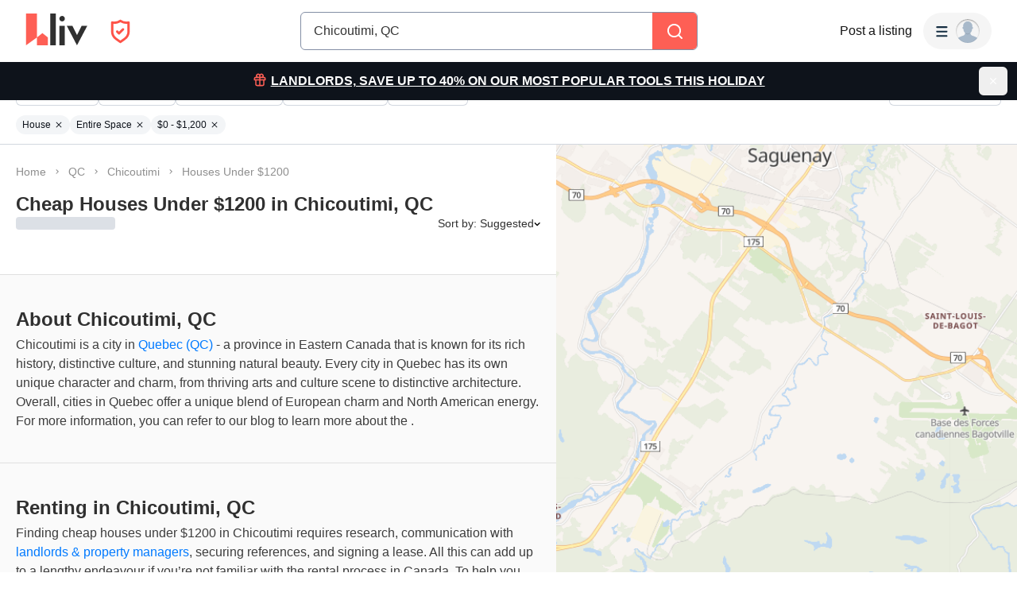

--- FILE ---
content_type: text/html; charset=utf-8
request_url: https://liv.rent/rental-listings/city/chicoutimi/houses-under-1200
body_size: 143056
content:
<!DOCTYPE html><html lang="en"><head><meta charSet="utf-8"/><meta name="viewport" content="width=device-width, initial-scale=1, viewport-fit=cover"/><title>Cheap Houses Under $1200 in Chicoutimi, QC</title><meta name="description" content="Find cheap houses for rent under $1200 in Chicoutimi, QC. Rent securely through liv.rent - we verify landlords and property managers&#x27; identity."/><meta property="og:site_name" content="liv.rent"/><meta property="og:url" content="https://liv.rent/rental-listings/city/chicoutimi/houses-under-1200"/><meta property="og:title" content="Cheap Houses Under $1200 in Chicoutimi, QC"/><meta property="og:description" content="Find cheap houses for rent under $1200 in Chicoutimi, QC. Rent securely through liv.rent - we verify landlords and property managers&#x27; identity."/><meta property="og:type" content="website"/><meta property="og:image" content="https://liv.rent/images/apartments-for-rent-toronto-vancouver-canada.jpg"/><meta property="og:image:width" content="1200"/><meta property="og:image:height" content="675"/><meta property="og:image:alt" content="apartments for rent Chicoutimi, QC"/><meta property="og:locale" content="en_US"/><meta name="twitter:url" content="https://liv.rent/rental-listings/city/chicoutimi/houses-under-1200"/><meta name="twitter:title" content="Cheap Houses Under $1200 in Chicoutimi, QC"/><meta name="twitter:description" content="Find cheap houses for rent under $1200 in Chicoutimi, QC. Rent securely through liv.rent - we verify landlords and property managers&#x27; identity."/><meta name="twitter:site" content="@liv_rent"/><meta name="twitter:card" content="summary_large_image"/><meta name="twitter:image" content="https://liv.rent/images/apartments-for-rent-toronto-vancouver-canada.jpg"/><meta name="twitter:image:alt" content="apartments for rent Chicoutimi, QC"/><link rel="canonical" href="https://liv.rent/rental-listings/city/chicoutimi/houses-under-1200"/><link rel="alternate" hrefLang="en" href="https://liv.rent/rental-listings/city/chicoutimi/houses-under-1200"/><link rel="alternate" hrefLang="fr" href="https://liv.rent/fr/rental-listings/city/chicoutimi/houses-under-1200"/><link rel="alternate" hrefLang="zh-CN" href="https://liv.rent/zh/rental-listings/city/chicoutimi/houses-under-1200"/><link rel="alternate" hrefLang="x-default" href="https://liv.rent/rental-listings/city/chicoutimi/houses-under-1200"/><meta name="next-head-count" content="26"/><script defer="">(function(w,d,s,l,i){w[l]=w[l]||[];w[l].push({'gtm.start':
                new Date().getTime(),event:'gtm.js'});var f=d.getElementsByTagName(s)[0],
                j=d.createElement(s),dl=l!='dataLayer'?'&l='+l:'';j.async=true;j.src=
                'https://www.googletagmanager.com/gtm.js?id='+i+dl;f.parentNode.insertBefore(j,f);
                })(window,document,'script','dataLayer','GTM-KKWHM5D');
              </script><meta name="google-adsense-account" content="ca-pub-8869218122189233"/><script async="" src="https://pagead2.googlesyndication.com/pagead/js/adsbygoogle.js?client=ca-pub-8869218122189233" crossorigin="anonymous"></script><script type="application/ld+json">{"@context":"http://schema.org","@type":"WebSite","name":"Liv Rent","alternateName":"liv.rent","url":"https://liv.rent/"}</script><script>function handleImageLoad() {
                var largePicture = document.querySelector('.image-container')
                if (!largePicture) return
                var imgLarge = new Image()
                imgLarge.src = largePicture.dataset.large
                imgLarge.onload = function() {
                  imgLarge.classList.add('loaded')
                }
                imgLarge.classList.add('picture')
                largePicture.appendChild(imgLarge)
              }</script><link rel="icon" type="image/png" href="/images/favicon-32x32.png"/><meta name="mobile-web-app-capable" content="yes"/><meta name="apple-mobile-web-app-capable" content="yes"/><meta name="apple-mobile-web-app-title" content="liv.rent"/><meta name="apple-mobile-web-app-status-bar-style" content="#FE5F55"/><meta name="theme-color" content="#FE5F55"/><link rel="dns-prefetch" href="//fonts.googleapis.com"/><link rel="preconnect" href="https://fonts.gstatic.com" crossorigin="anonymous"/><link rel="apple-touch-icon" sizes="60x60" href="/images/icons/icon-60x60.png"/><link rel="apple-touch-icon" sizes="120x120" href="/images/icons/icon-120x120.png"/><link rel="apple-touch-icon" sizes="152x152" href="/images/icons/icon-152x152.png"/><link rel="apple-touch-icon" sizes="167x167" href="/images/icons/icon-167x167.png"/><link rel="apple-touch-icon" sizes="180x180" href="/images/icons/icon-180x180.png"/><link rel="apple-touch-icon" sizes="256x256" href="/images/icons/icon-256x256.png"/><link href="/images/favicon-32x32.png" rel="shortcut icon" type="image/x-icon"/><link rel="preconnect" href="https://use.typekit.net" crossorigin /><link rel="preload" href="/_next/static/media/e4af272ccee01ff0-s.p.woff2" as="font" type="font/woff2" crossorigin="anonymous" data-next-font="size-adjust"/><link rel="preload" href="/_next/static/media/e807dee2426166ad-s.p.woff2" as="font" type="font/woff2" crossorigin="anonymous" data-next-font="size-adjust"/><link rel="preload" href="/_next/static/css/aaf5ddf7c551aa22.css" as="style"/><link rel="stylesheet" href="/_next/static/css/aaf5ddf7c551aa22.css" data-n-g=""/><link rel="preload" href="/_next/static/css/54332dfc5da4adab.css" as="style"/><link rel="stylesheet" href="/_next/static/css/54332dfc5da4adab.css" data-n-p=""/><link rel="preload" href="/_next/static/css/6f770a3ee0c3cfae.css" as="style"/><link rel="stylesheet" href="/_next/static/css/6f770a3ee0c3cfae.css" data-n-p=""/><link rel="preload" href="/_next/static/css/e6f4da95affe4d39.css" as="style"/><link rel="stylesheet" href="/_next/static/css/e6f4da95affe4d39.css" data-n-p=""/><noscript data-n-css=""></noscript><script defer="" nomodule="" src="/_next/static/chunks/polyfills-42372ed130431b0a.js"></script><script defer="" src="/_next/static/chunks/59991-c22128ff93023d09.js"></script><script defer="" src="/_next/static/chunks/16351-8b7be212cd90c574.js"></script><script defer="" src="/_next/static/chunks/95144.cf997bbea7586bf9.js"></script><script src="/_next/static/chunks/webpack-a0facc7729f79a09.js" defer=""></script><script src="/_next/static/chunks/framework-45c13772036bd6ff.js" defer=""></script><script src="/_next/static/chunks/main-1151b643f480fb89.js" defer=""></script><script src="/_next/static/chunks/pages/_app-ebbfcd133d4455c3.js" defer=""></script><script src="/_next/static/chunks/9941-99cdd6e2d2b0698a.js" defer=""></script><script src="/_next/static/chunks/34827-ba560470fd520d20.js" defer=""></script><script src="/_next/static/chunks/47638-efc0b241077b2568.js" defer=""></script><script src="/_next/static/chunks/38619-7179a763f61bbb35.js" defer=""></script><script src="/_next/static/chunks/88450-4a21dc84678f7d04.js" defer=""></script><script src="/_next/static/chunks/54109-728ca112e516d713.js" defer=""></script><script src="/_next/static/chunks/35351-d608efef8f7cf8a2.js" defer=""></script><script src="/_next/static/chunks/81234-7a7234284b9eecad.js" defer=""></script><script src="/_next/static/chunks/6888-3b6cec1f6937e469.js" defer=""></script><script src="/_next/static/chunks/36709-473113abc75e0cf7.js" defer=""></script><script src="/_next/static/chunks/40845-65c85c76a398e6a7.js" defer=""></script><script src="/_next/static/chunks/33621-36cac7f1c0007c72.js" defer=""></script><script src="/_next/static/chunks/63776-422372aff4fb1617.js" defer=""></script><script src="/_next/static/chunks/77706-d95cdd9f150795ed.js" defer=""></script><script src="/_next/static/chunks/50277-330bd59941b9caee.js" defer=""></script><script src="/_next/static/chunks/85735-9edaf7647684e0e7.js" defer=""></script><script src="/_next/static/chunks/35330-6195267b3fb13796.js" defer=""></script><script src="/_next/static/chunks/49102-9f143cdbcf6ded47.js" defer=""></script><script src="/_next/static/chunks/62787-30934ed134adc073.js" defer=""></script><script src="/_next/static/chunks/8142-f831e07e999a2101.js" defer=""></script><script src="/_next/static/chunks/42286-e7682e2d60ec52f9.js" defer=""></script><script src="/_next/static/chunks/91962-9211d707aa9996cc.js" defer=""></script><script src="/_next/static/chunks/51079-fdca04b96b861ded.js" defer=""></script><script src="/_next/static/chunks/11415-312565c7782f31f3.js" defer=""></script><script src="/_next/static/chunks/97261-5d62ecb1e1e8ac66.js" defer=""></script><script src="/_next/static/chunks/54515-7e9d40561d08314e.js" defer=""></script><script src="/_next/static/chunks/39519-3c0e34868cfcc56c.js" defer=""></script><script src="/_next/static/chunks/pages/rental-listings/city/%5B...slug%5D-aa82310118ca2c48.js" defer=""></script><script src="/_next/static/0RQAxkxUxsloMaW0xJndS/_buildManifest.js" defer=""></script><script src="/_next/static/0RQAxkxUxsloMaW0xJndS/_ssgManifest.js" defer=""></script><style data-styled="" data-styled-version="5.3.5">.vXMSu{font-family:Inter,sans-serif;font-size:24px;line-height:32px;font-weight:700;}/*!sc*/
data-styled.g27[id="sc-e4b2bc0-2"]{content:"vXMSu,"}/*!sc*/
.crBQIa{display:-webkit-box;display:-webkit-flex;display:-ms-flexbox;display:flex;-webkit-flex-direction:column;-ms-flex-direction:column;flex-direction:column;-webkit-flex-shrink:0;-ms-flex-negative:0;flex-shrink:0;}/*!sc*/
data-styled.g45[id="sc-a58c84d3-0"]{content:"crBQIa,"}/*!sc*/
.hhPpFS{position:fixed;top:98px;right:30px;-webkit-align-self:flex-end;-ms-flex-item-align:end;align-self:flex-end;z-index:638;}/*!sc*/
@media screen and (max-width:599px){.hhPpFS{top:76px;right:25px;}}/*!sc*/
data-styled.g46[id="sc-a58c84d3-1"]{content:"hhPpFS,"}/*!sc*/
.cwDaNw{height:36px;padding:8px 16px;color:var(--_1iiag0u2m);display:-webkit-box;display:-webkit-flex;display:-ms-flexbox;display:flex;-webkit-box-pack:justify;-webkit-justify-content:space-between;-ms-flex-pack:justify;justify-content:space-between;-webkit-align-items:center;-webkit-box-align:center;-ms-flex-align:center;align-items:center;cursor:pointer;position:relative;background-color:#32353d;border-radius:6px;}/*!sc*/
data-styled.g52[id="sc-dc204d90-0"]{content:"cwDaNw,"}/*!sc*/
.ebTbvg{margin-left:-4px;-webkit-transition:all 0.3s linear;transition:all 0.3s linear;-webkit-transform:rotate(0deg);-ms-transform:rotate(0deg);transform:rotate(0deg);pointer-events:none;}/*!sc*/
data-styled.g53[id="sc-dc204d90-1"]{content:"ebTbvg,"}/*!sc*/
.cEaQiJ{position:relative;left:0px;right:0px;bottom:0px;z-index:99;height:auto;background-color:#ffffff;margin-top:auto;}/*!sc*/
data-styled.g56[id="sc-1a34a5fb-0"]{content:"cEaQiJ,"}/*!sc*/
.ddLoKU{padding:80px;background-color:#0e131b;z-index:1;}/*!sc*/
@media (max-width:1200px){.ddLoKU{padding:60px 24px 80px;}}/*!sc*/
@media (max-width:835px){.ddLoKU{padding:40px 24px 80px;}}/*!sc*/
data-styled.g57[id="sc-1a34a5fb-1"]{content:"ddLoKU,"}/*!sc*/
.kJhJlV{margin:0 auto;max-width:1240px;display:-webkit-box;display:-webkit-flex;display:-ms-flexbox;display:flex;-webkit-flex-direction:column;-ms-flex-direction:column;flex-direction:column;gap:48px;}/*!sc*/
@media (max-width:835px){.kJhJlV{gap:32px;}}/*!sc*/
data-styled.g58[id="sc-1a34a5fb-2"]{content:"kJhJlV,"}/*!sc*/
.eyUznL{padding-bottom:40px;border-bottom:1px solid var(--_1iiag0u1a);display:-webkit-box;display:-webkit-flex;display:-ms-flexbox;display:flex;-webkit-box-pack:justify;-webkit-justify-content:space-between;-ms-flex-pack:justify;justify-content:space-between;gap:24px;}/*!sc*/
@media (max-width:1200px){.eyUznL{-webkit-flex-direction:column;-ms-flex-direction:column;flex-direction:column;gap:48px;}}/*!sc*/
@media (max-width:835px){.eyUznL{padding-bottom:32px;}}/*!sc*/
@media (max-width:700px){.eyUznL{gap:32px;}}/*!sc*/
data-styled.g59[id="sc-1a34a5fb-3"]{content:"eyUznL,"}/*!sc*/
.gkvXkr{display:-webkit-box;display:-webkit-flex;display:-ms-flexbox;display:flex;gap:48px;}/*!sc*/
@media (max-width:835px){.gkvXkr{-webkit-flex-direction:column;-ms-flex-direction:column;flex-direction:column;gap:40px;}}/*!sc*/
data-styled.g60[id="sc-1a34a5fb-4"]{content:"gkvXkr,"}/*!sc*/
.hHCoyt{display:-webkit-box;display:-webkit-flex;display:-ms-flexbox;display:flex;gap:24px;}/*!sc*/
@media (max-width:1200px){.hHCoyt{gap:48px;}}/*!sc*/
@media (max-width:700px){.hHCoyt{-webkit-flex-direction:column;-ms-flex-direction:column;flex-direction:column;gap:32px;}}/*!sc*/
data-styled.g62[id="sc-1a34a5fb-6"]{content:"hHCoyt,"}/*!sc*/
.kToJXu{display:-webkit-box;display:-webkit-flex;display:-ms-flexbox;display:flex;gap:24px;}/*!sc*/
@media (max-width:1200px){.kToJXu{gap:48px;}}/*!sc*/
@media (max-width:700px){.kToJXu{gap:20px;padding-bottom:32px;border-bottom:1px solid var(--_1iiag0u1a);-webkit-box-pack:justify;-webkit-justify-content:space-between;-ms-flex-pack:justify;justify-content:space-between;}}/*!sc*/
data-styled.g63[id="sc-1a34a5fb-7"]{content:"kToJXu,"}/*!sc*/
.eJuRDX{display:-webkit-box;display:-webkit-flex;display:-ms-flexbox;display:flex;-webkit-flex-direction:column;-ms-flex-direction:column;flex-direction:column;gap:20px;min-width:120px;}/*!sc*/
@media (max-width:700px){.eJuRDX{-webkit-flex:1;-ms-flex:1;flex:1;}}/*!sc*/
data-styled.g64[id="sc-1a34a5fb-8"]{content:"eJuRDX,"}/*!sc*/
.gGEYMf{font-family:'Inter',sans-serif;font-size:12px;line-height:12px;font-weight:700;color:#ffffff;-webkit-text-decoration:none;text-decoration:none;margin:0;text-transform:uppercase;}/*!sc*/
data-styled.g65[id="sc-1a34a5fb-9"]{content:"gGEYMf,"}/*!sc*/
.jdAOUq{font-family:'Inter',sans-serif;font-size:12px;line-height:12px;font-weight:400;color:#ffffff;-webkit-text-decoration:none;text-decoration:none;-webkit-transition:color 0.1s ease-in-out;transition:color 0.1s ease-in-out;margin:0;width:-webkit-fit-content;width:-moz-fit-content;width:fit-content;}/*!sc*/
.jdAOUq:hover{-webkit-text-decoration:underline;text-decoration:underline;}/*!sc*/
data-styled.g66[id="sc-1a34a5fb-10"]{content:"jdAOUq,"}/*!sc*/
.daLBhV{font-family:'Inter',sans-serif;font-size:12px;line-height:12px;font-weight:400;color:#ffffff;-webkit-text-decoration:none;text-decoration:none;-webkit-transition:color 0.1s ease-in-out;transition:color 0.1s ease-in-out;margin:0;padding:0;width:-webkit-fit-content;width:-moz-fit-content;width:fit-content;background:none;border:none;}/*!sc*/
.daLBhV:hover{-webkit-text-decoration:underline;text-decoration:underline;}/*!sc*/
data-styled.g67[id="sc-1a34a5fb-11"]{content:"daLBhV,"}/*!sc*/
.AObay svg{-webkit-flex-shrink:0;-ms-flex-negative:0;flex-shrink:0;}/*!sc*/
data-styled.g68[id="sc-1a34a5fb-12"]{content:"AObay,"}/*!sc*/
.knyJKY{display:-webkit-box;display:-webkit-flex;display:-ms-flexbox;display:flex;-webkit-flex-direction:column;-ms-flex-direction:column;flex-direction:column;gap:20px;}/*!sc*/
@media (max-width:1200px){.knyJKY{-webkit-flex-direction:row;-ms-flex-direction:row;flex-direction:row;}}/*!sc*/
@media (max-width:700px){.knyJKY{-webkit-flex-direction:column;-ms-flex-direction:column;flex-direction:column;}}/*!sc*/
data-styled.g69[id="sc-1a34a5fb-13"]{content:"knyJKY,"}/*!sc*/
.cyzydK{display:-webkit-box;display:-webkit-flex;display:-ms-flexbox;display:flex;gap:48px;}/*!sc*/
@media (max-width:1200px){.cyzydK{margin-left:112px;}}/*!sc*/
@media (max-width:835px){.cyzydK{margin-left:0;}}/*!sc*/
@media (max-width:700px){.cyzydK{gap:20px;-webkit-box-pack:justify;-webkit-justify-content:space-between;-ms-flex-pack:justify;justify-content:space-between;}}/*!sc*/
data-styled.g70[id="sc-1a34a5fb-14"]{content:"cyzydK,"}/*!sc*/
.jcoTGa{display:-webkit-box;display:-webkit-flex;display:-ms-flexbox;display:flex;gap:24px;}/*!sc*/
data-styled.g71[id="sc-1a34a5fb-15"]{content:"jcoTGa,"}/*!sc*/
.deybCb{opacity:1;-webkit-transition:opacity 150ms ease;transition:opacity 150ms ease;-webkit-flex-shrink:0;-ms-flex-negative:0;flex-shrink:0;}/*!sc*/
.deybCb:hover{opacity:0.5;}/*!sc*/
data-styled.g72[id="sc-1a34a5fb-16"]{content:"deybCb,"}/*!sc*/
.ftSMKM{display:-webkit-box;display:-webkit-flex;display:-ms-flexbox;display:flex;-webkit-box-pack:justify;-webkit-justify-content:space-between;-ms-flex-pack:justify;justify-content:space-between;-webkit-align-items:center;-webkit-box-align:center;-ms-flex-align:center;align-items:center;gap:48px;}/*!sc*/
@media (max-width:835px){.ftSMKM{-webkit-flex-direction:column;-ms-flex-direction:column;flex-direction:column;gap:32px;}}/*!sc*/
@media (max-width:700px){.ftSMKM{-webkit-align-items:flex-start;-webkit-box-align:flex-start;-ms-flex-align:flex-start;align-items:flex-start;}}/*!sc*/
data-styled.g73[id="sc-1a34a5fb-17"]{content:"ftSMKM,"}/*!sc*/
.kMuDFw{display:-webkit-box;display:-webkit-flex;display:-ms-flexbox;display:flex;-webkit-flex-direction:column;-ms-flex-direction:column;flex-direction:column;gap:32px;}/*!sc*/
data-styled.g74[id="sc-1a34a5fb-18"]{content:"kMuDFw,"}/*!sc*/
.dfxZYe{font-family:'Inter',sans-serif;color:#eaecf1;font-size:12px;line-height:18px;font-weight:400;margin:0;max-width:450px;}/*!sc*/
@media (max-width:835px){.dfxZYe{text-align:center;}}/*!sc*/
@media (max-width:700px){.dfxZYe{text-align:left;}}/*!sc*/
data-styled.g75[id="sc-1a34a5fb-19"]{content:"dfxZYe,"}/*!sc*/
.ikJtlL{font-family:'Inter',sans-serif;color:#eaecf1;font-size:12px;line-height:18px;font-weight:400;margin:0;}/*!sc*/
@media (max-width:835px){.ikJtlL{text-align:center;}}/*!sc*/
@media (max-width:700px){.ikJtlL{text-align:left;}}/*!sc*/
data-styled.g76[id="sc-1a34a5fb-20"]{content:"ikJtlL,"}/*!sc*/
.dxiOxT{display:-webkit-box;display:-webkit-flex;display:-ms-flexbox;display:flex;-webkit-align-items:center;-webkit-box-align:center;-ms-flex-align:center;align-items:center;gap:24px;}/*!sc*/
@media (max-width:700px){.dxiOxT{-webkit-box-pack:justify;-webkit-justify-content:space-between;-ms-flex-pack:justify;justify-content:space-between;width:100%;}}/*!sc*/
data-styled.g77[id="sc-1a34a5fb-21"]{content:"dxiOxT,"}/*!sc*/
.hOxSvT{display:-webkit-box;display:-webkit-flex;display:-ms-flexbox;display:flex;-webkit-align-items:center;-webkit-box-align:center;-ms-flex-align:center;align-items:center;}/*!sc*/
.hOxSvT span{height:20px;border-right:1px solid #fff;padding-right:12px;margin-right:12px;}/*!sc*/
data-styled.g78[id="sc-1a34a5fb-22"]{content:"hOxSvT,"}/*!sc*/
.gAtRQM{color:#007aff;background:transparent;border:none;font-size:13px;cursor:pointer;-webkit-transition:opacity 0.2s ease-in-out;transition:opacity 0.2s ease-in-out;}/*!sc*/
.gAtRQM:not(:disabled):hover{opacity:0.7;}/*!sc*/
data-styled.g206[id="sc-84910d21-0"]{content:"gAtRQM,"}/*!sc*/
.dIsRQU{display:-webkit-box;display:-webkit-flex;display:-ms-flexbox;display:flex;gap:13px;height:44px;width:87px;}/*!sc*/
.dIsRQU svg{height:40px;}/*!sc*/
@media (max-width:991px){.dIsRQU{width:53px;height:28px;gap:8px;}.dIsRQU svg{height:24px;}}/*!sc*/
@media (max-width:767px){.dIsRQU{width:53px;height:28px;gap:8px;}.dIsRQU svg{height:24px;}}/*!sc*/
data-styled.g218[id="sc-4a7f55ca-0"]{content:"dIsRQU,"}/*!sc*/
.fgHlze{display:-webkit-box;display:-webkit-flex;display:-ms-flexbox;display:flex;-webkit-align-items:center;-webkit-box-align:center;-ms-flex-align:center;align-items:center;padding:0;z-index:200;margin-left:20px;}/*!sc*/
.fgHlze svg{pointer-events:none;}/*!sc*/
data-styled.g219[id="sc-4a7f55ca-1"]{content:"fgHlze,"}/*!sc*/
.gubYzg{display:-webkit-box;display:-webkit-flex;display:-ms-flexbox;display:flex;-webkit-flex-direction:row;-ms-flex-direction:row;flex-direction:row;-webkit-box-pack:center;-webkit-justify-content:center;-ms-flex-pack:center;justify-content:center;-webkit-align-items:center;-webkit-box-align:center;-ms-flex-align:center;align-items:center;gap:12px;}/*!sc*/
data-styled.g220[id="sc-4a7f55ca-2"]{content:"gubYzg,"}/*!sc*/
html{width:100%;}/*!sc*/
data-styled.g221[id="sc-global-bEfuFF1"]{content:"sc-global-bEfuFF1,"}/*!sc*/
.TKPIt{position:-webkit-sticky;position:sticky;left:0px;right:0px;top:0px;z-index:201;display:-webkit-box;display:-webkit-flex;display:-ms-flexbox;display:flex;-webkit-flex-direction:column;-ms-flex-direction:column;flex-direction:column;-webkit-box-pack:justify;-webkit-justify-content:space-between;-ms-flex-pack:justify;justify-content:space-between;}/*!sc*/
data-styled.g222[id="sc-5c0d23b2-0"]{content:"TKPIt,"}/*!sc*/
.bJGosi{padding:env(safe-area-inset-top,0px) env(safe-area-inset-right,0px) 0 env(safe-area-inset-left,0px);background-color:#ffffff;height:78px;-webkit-transition:color 0.15s ease-in-out,height 0.2s ease-in-out;transition:color 0.15s ease-in-out,height 0.2s ease-in-out;}/*!sc*/
@media (max-width:767px){.bJGosi{overflow:hidden;height:0px;}}/*!sc*/
data-styled.g223[id="sc-5c0d23b2-1"]{content:"bJGosi,"}/*!sc*/
.cHJusm{display:-webkit-box;display:-webkit-flex;display:-ms-flexbox;display:flex;height:78px;padding:0 32px;-webkit-align-items:center;-webkit-box-align:center;-ms-flex-align:center;align-items:center;-webkit-box-pack:justify;-webkit-justify-content:space-between;-ms-flex-pack:justify;justify-content:space-between;width:100%;gap:20px;}/*!sc*/
@media (max-width:1096px){.cHJusm{width:auto;padding:0 20px;}}/*!sc*/
@media (max-width:767px){.cHJusm{height:60px;padding:0 16px;}}/*!sc*/
data-styled.g224[id="sc-5c0d23b2-2"]{content:"cHJusm,"}/*!sc*/
.fugdXe{display:-webkit-box;display:-webkit-flex;display:-ms-flexbox;display:flex;-webkit-align-items:center;-webkit-box-align:center;-ms-flex-align:center;align-items:center;-webkit-flex:1 0 140px;-ms-flex:1 0 140px;flex:1 0 140px;}/*!sc*/
@media (max-width:1030px){.fugdXe{-webkit-flex:0 0 200px;-ms-flex:0 0 200px;flex:0 0 200px;}}/*!sc*/
@media (max-width:991px){.fugdXe{-webkit-flex:0.25 0 105px;-ms-flex:0.25 0 105px;flex:0.25 0 105px;}}/*!sc*/
@media (max-width:900px){.fugdXe{-webkit-flex:0 0 105px;-ms-flex:0 0 105px;flex:0 0 105px;}}/*!sc*/
@media (max-width:767px){.fugdXe{-webkit-flex:1 0 125px;-ms-flex:1 0 125px;flex:1 0 125px;}}/*!sc*/
@media (max-width:350px){.fugdXe{-webkit-flex:1 0 105px;-ms-flex:1 0 105px;flex:1 0 105px;}}/*!sc*/
data-styled.g226[id="sc-5c0d23b2-4"]{content:"fugdXe,"}/*!sc*/
.cTFqoF{display:-webkit-box;display:-webkit-flex;display:-ms-flexbox;display:flex;-webkit-align-items:center;-webkit-box-align:center;-ms-flex-align:center;align-items:center;-webkit-box-pack:center;-webkit-justify-content:center;-ms-flex-pack:center;justify-content:center;padding:8px;border-radius:8px;gap:10px;font-weight:600;background-color:#f5f5f5;-webkit-transition:all 0.3s ease-in-out;transition:all 0.3s ease-in-out;position:absolute;opacity:0;pointer-events:none;}/*!sc*/
.cTFqoF svg{pointer-events:none;height:8px;width:12px;}/*!sc*/
data-styled.g229[id="sc-5c0d23b2-7"]{content:"cTFqoF,"}/*!sc*/
.eKfEXZ{font-family:Inter,sans-serif;font-size:16px;line-height:20px;font-weight:500;color:#141414;text-align:right;background:transparent;cursor:pointer;border:none;padding:8px;margin:0;white-space:nowrap;-webkit-text-decoration:none;text-decoration:none;display:-webkit-box;display:-webkit-flex;display:-ms-flexbox;display:flex;-webkit-box-pack:center;-webkit-justify-content:center;-ms-flex-pack:center;justify-content:center;-webkit-align-items:center;-webkit-box-align:center;-ms-flex-align:center;align-items:center;}/*!sc*/
data-styled.g230[id="sc-ad87e3c9-0"]{content:"eKfEXZ,"}/*!sc*/
.gFpNWw{min-width:120px;color:#141414;-webkit-flex-shrink:0;-ms-flex-negative:0;flex-shrink:0;}/*!sc*/
@media (max-width:767px){.gFpNWw{font-size:12px;line-height:17px;min-width:92px;}}/*!sc*/
data-styled.g231[id="sc-ad87e3c9-1"]{content:"gFpNWw,"}/*!sc*/
.judWFD{-webkit-flex:1 1 auto;-ms-flex:1 1 auto;flex:1 1 auto;width:100%;max-width:500px;}/*!sc*/
@media (max-width:767px){.judWFD{width:unset;}}/*!sc*/
data-styled.g232[id="sc-99ce4bee-0"]{content:"judWFD,"}/*!sc*/
.jmhsDW{display:-webkit-box;display:-webkit-flex;display:-ms-flexbox;display:flex;-webkit-align-items:center;-webkit-box-align:center;-ms-flex-align:center;align-items:center;-webkit-box-pack:center;-webkit-justify-content:center;-ms-flex-pack:center;justify-content:center;width:100%;}/*!sc*/
data-styled.g233[id="sc-99ce4bee-1"]{content:"jmhsDW,"}/*!sc*/
.exbZyJ{-webkit-flex:1 0 165px;-ms-flex:1 0 165px;flex:1 0 165px;min-width:0;}/*!sc*/
@media (max-width:900px){.exbZyJ{-webkit-flex:1 0 205px;-ms-flex:1 0 205px;flex:1 0 205px;}}/*!sc*/
@media (max-width:767px){.exbZyJ{-webkit-flex:1 0 165px;-ms-flex:1 0 165px;flex:1 0 165px;}}/*!sc*/
data-styled.g234[id="sc-99ce4bee-2"]{content:"exbZyJ,"}/*!sc*/
.bPVLmg{display:-webkit-box;display:-webkit-flex;display:-ms-flexbox;display:flex;-webkit-align-items:center;-webkit-box-align:center;-ms-flex-align:center;align-items:center;-webkit-box-pack:end;-webkit-justify-content:flex-end;-ms-flex-pack:end;justify-content:flex-end;gap:20px;}/*!sc*/
@media (max-width:767px){.bPVLmg{gap:16px;}}/*!sc*/
data-styled.g235[id="sc-99ce4bee-3"]{content:"bPVLmg,"}/*!sc*/
.fccrpR{min-width:80px;-webkit-flex-shrink:0;-ms-flex-negative:0;flex-shrink:0;}/*!sc*/
@media (max-width:1280px){.fccrpR{display:none;}}/*!sc*/
data-styled.g236[id="sc-99ce4bee-4"]{content:"fccrpR,"}/*!sc*/
.cpiJNe{z-index:608;}/*!sc*/
data-styled.g237[id="sc-931284e-0"]{content:"cpiJNe,"}/*!sc*/
.crisp-client{opacity:0;display:none !important;z-index:-1 !important;}/*!sc*/
data-styled.g244[id="sc-global-gqqKvf1"]{content:"sc-global-gqqKvf1,"}/*!sc*/
.jqDiBX{display:-webkit-box;display:-webkit-flex;display:-ms-flexbox;display:flex;-webkit-flex-direction:column;-ms-flex-direction:column;flex-direction:column;min-height:100vh;background-color:#ffffff;}/*!sc*/
data-styled.g313[id="sc-4ce2e69c-0"]{content:"jqDiBX,"}/*!sc*/
html,body{touch-action:pan-x pan-y;}/*!sc*/
data-styled.g314[id="sc-global-gyULQA1"]{content:"sc-global-gyULQA1,"}/*!sc*/
.hHSccc{font-family:Inter,sans-serif;font-size:14px;line-height:16px;font-weight:500;}/*!sc*/
data-styled.g339[id="sc-ece85b1a-0"]{content:"hHSccc,"}/*!sc*/
.bvjYCt{background-color:#fe5f55;display:-webkit-box;display:-webkit-flex;display:-ms-flexbox;display:flex;-webkit-align-items:center;-webkit-box-align:center;-ms-flex-align:center;align-items:center;-webkit-box-pack:center;-webkit-justify-content:center;-ms-flex-pack:center;justify-content:center;width:100%;}/*!sc*/
data-styled.g407[id="sc-aae031bb-0"]{content:"bvjYCt,"}/*!sc*/
.iNFqhk{width:100%;display:-webkit-box;display:-webkit-flex;display:-ms-flexbox;display:flex;-webkit-align-items:center;-webkit-box-align:center;-ms-flex-align:center;align-items:center;}/*!sc*/
@media screen and (max-width:599px){.iNFqhk{overflow-x:auto;}}/*!sc*/
data-styled.g597[id="sc-e8aafbd5-0"]{content:"iNFqhk,"}/*!sc*/
.cdCVRs{width:100%;display:-webkit-box;display:-webkit-flex;display:-ms-flexbox;display:flex;-webkit-align-items:center;-webkit-box-align:center;-ms-flex-align:center;align-items:center;-webkit-flex-wrap:wrap;-ms-flex-wrap:wrap;flex-wrap:wrap;list-style-type:none;margin:0;padding:0;}/*!sc*/
data-styled.g598[id="sc-e8aafbd5-1"]{content:"cdCVRs,"}/*!sc*/
.hdeBYC{display:-webkit-box;display:-webkit-flex;display:-ms-flexbox;display:flex;-webkit-align-items:center;-webkit-box-align:center;-ms-flex-align:center;align-items:center;text-align:center;}/*!sc*/
.hdeBYC a{color:#8f8f8f;-webkit-text-decoration:none;text-decoration:none;}/*!sc*/
data-styled.g599[id="sc-e8aafbd5-2"]{content:"hdeBYC,"}/*!sc*/
.jYjCZr{display:-webkit-box;display:-webkit-flex;display:-ms-flexbox;display:flex;-webkit-align-items:center;-webkit-box-align:center;-ms-flex-align:center;align-items:center;text-align:center;}/*!sc*/
.jYjCZr svg{color:#8f8f8f;margin:0 8px;height:16px;width:12px;}/*!sc*/
data-styled.g600[id="sc-e8aafbd5-3"]{content:"jYjCZr,"}/*!sc*/
.jCvjjz{padding-bottom:16px;}/*!sc*/
data-styled.g601[id="sc-2b69e6a8-0"]{content:"jCvjjz,"}/*!sc*/
.maplibregl-ctrl-bottom-right .maplibregl-ctrl{margin:0 20px 20px 0;}/*!sc*/
.maplibregl-popup{z-index:9;}/*!sc*/
.maplibregl-marker:hover{z-index:5 !important;}/*!sc*/
.maplibregl-ctrl-group:not(:empty){box-shadow:0px 2px 1px 0px rgba(0,0,0,0.05),0px 0px 1px 0px rgba(0,0,0,0.25);}/*!sc*/
@media screen and (max-width:767px){body,html{overflow:hidden;position:fixed;width:100%;}.maplibregl-ctrl-group{display:none;}}/*!sc*/
data-styled.g686[id="sc-global-ifeEJ1"]{content:"sc-global-ifeEJ1,"}/*!sc*/
@media screen and (max-width:767px){.bcMGga{display:none;}}/*!sc*/
data-styled.g698[id="sc-3fa4d554-0"]{content:"bcMGga,"}/*!sc*/
.ccVcRA{margin-top:12px;width:100%;width:calc(100% + 40px);margin:12px -20px 0;}/*!sc*/
@media only screen and (max-width:767px){.ccVcRA{width:100%;height:auto;margin:0;background-color:#ffffff;}}/*!sc*/
data-styled.g711[id="sc-12c9f5c3-0"]{content:"ccVcRA,"}/*!sc*/
.ctFTwa{display:-webkit-box;display:-webkit-flex;display:-ms-flexbox;display:flex;gap:8px;width:100%;padding:0 20px;}/*!sc*/
@media only screen and (max-width:767px){.ctFTwa{padding:0 16px 8px;}}/*!sc*/
data-styled.g712[id="sc-12c9f5c3-1"]{content:"ctFTwa,"}/*!sc*/
.joBwli{background:none;cursor:pointer;padding:0;display:-webkit-box;display:-webkit-flex;display:-ms-flexbox;display:flex;-webkit-align-items:center;-webkit-box-align:center;-ms-flex-align:center;align-items:center;-webkit-box-pack:center;-webkit-justify-content:center;-ms-flex-pack:center;justify-content:center;height:20px;width:20px;}/*!sc*/
.joBwli svg{pointer-events:none;}/*!sc*/
data-styled.g713[id="sc-12c9f5c3-2"]{content:"joBwli,"}/*!sc*/
.invCdh{height:24px;padding:0 4px;}/*!sc*/
data-styled.g714[id="sc-12c9f5c3-3"]{content:"invCdh,"}/*!sc*/
.kHRSKb{position:relative;}/*!sc*/
@media screen and (max-width:767px){.kHRSKb{display:none;}}/*!sc*/
data-styled.g715[id="sc-89826fc-0"]{content:"kHRSKb,"}/*!sc*/
.gTQtxb{z-index:200;position:relative;width:100%;}/*!sc*/
@media screen and (max-width:767px){.gTQtxb{z-index:unset;overflow:hidden;}}/*!sc*/
data-styled.g730[id="sc-289502e6-0"]{content:"gTQtxb,"}/*!sc*/
.gGETep{display:-webkit-box;display:-webkit-flex;display:-ms-flexbox;display:flex;-webkit-align-items:center;-webkit-box-align:center;-ms-flex-align:center;align-items:center;gap:12px;width:100%;}/*!sc*/
data-styled.g731[id="sc-289502e6-1"]{content:"gGETep,"}/*!sc*/
.iDNmav{display:-webkit-box;display:-webkit-flex;display:-ms-flexbox;display:flex;margin-left:auto;gap:12px;}/*!sc*/
data-styled.g732[id="sc-289502e6-2"]{content:"iDNmav,"}/*!sc*/
.jcJIfL{display:-webkit-box;display:-webkit-flex;display:-ms-flexbox;display:flex;-webkit-flex-direction:column;-ms-flex-direction:column;flex-direction:column;border-radius:10px;border-radius:0;}/*!sc*/
.jcJIfL > :not(:first-child){border-top-left-radius:0;border-bottom-left-radius:0;}/*!sc*/
.jcJIfL > :not(:last-child){border-top-right-radius:0;border-bottom-right-radius:0;border-bottom:none;}/*!sc*/
.jcJIfL > div{border-left:none;border-right:none;}/*!sc*/
.jcJIfL > :first-child{border-top:none;}/*!sc*/
.jcJIfL > :last-child{border-bottom:none;}/*!sc*/
.jcJIfL > div{border-radius:0 !important;}/*!sc*/
data-styled.g747[id="sc-76a834cc-0"]{content:"jcJIfL,"}/*!sc*/
.eemZQd{border-radius:6px;height:60px;border:1px solid #d8d8d8;padding:0 10px;color:#292929;outline:none;display:-webkit-box;display:-webkit-flex;display:-ms-flexbox;display:flex;-webkit-box-pack:justify;-webkit-justify-content:space-between;-ms-flex-pack:justify;justify-content:space-between;-webkit-align-items:center;-webkit-box-align:center;-ms-flex-align:center;align-items:center;cursor:pointer;position:relative;background:#ffffff;border-radius:0px;height:16px;border:none;color:#303030;padding:0;gap:8px;}/*!sc*/
data-styled.g748[id="sc-efb483fe-0"]{content:"eemZQd,"}/*!sc*/
.foVECK{position:absolute;max-height:0;overflow:hidden;z-index:100;margin-top:8px;border:none;box-shadow:0px 10px 15px -3px rgba(0,0,0,0.1),0px 4px 6px -2px rgba(0,0,0,0.05);border-radius:6px;background:#ffffff;width:300px;}/*!sc*/
@media screen and (max-width:1150px){.foVECK{width:250px;}}/*!sc*/
@media screen and (max-width:599px){.foVECK{width:unset;left:20px;right:20px;}}/*!sc*/
data-styled.g749[id="sc-efb483fe-1"]{content:"foVECK,"}/*!sc*/
.iCQPHY > svg{margin-bottom:2px;-webkit-transform:rotate(0deg);-ms-transform:rotate(0deg);transform:rotate(0deg);-webkit-transition:all 0.2s linear;transition:all 0.2s linear;}/*!sc*/
data-styled.g750[id="sc-efb483fe-2"]{content:"iCQPHY,"}/*!sc*/
.fSfvUJ{border-radius:6px;cursor:'pointer';border:1px solid #e0e0e0;padding:0;color:#3d3d3d;background:#ffffff;height:40px;display:-webkit-box;display:-webkit-flex;display:-ms-flexbox;display:flex;-webkit-align-items:center;-webkit-box-align:center;-ms-flex-align:center;align-items:center;padding:12px 4px;border:none;}/*!sc*/
.fSfvUJ:hover,.fSfvUJ:active{color:#3d3d3d;}/*!sc*/
.fSfvUJ:first-child{margin-top:8px;}/*!sc*/
.fSfvUJ:last-child{margin-bottom:8px;}/*!sc*/
.fSfvUJ > div{font-weight:700;background:#eff5fa;width:100%;text-align:left;padding:8px;border-radius:8px;}/*!sc*/
.kRtmxC{border-radius:6px;cursor:'pointer';border:1px solid #e0e0e0;padding:0;color:#3d3d3d;background:#ffffff;height:40px;display:-webkit-box;display:-webkit-flex;display:-ms-flexbox;display:flex;-webkit-align-items:center;-webkit-box-align:center;-ms-flex-align:center;align-items:center;padding:12px 4px;border:none;}/*!sc*/
.kRtmxC:hover,.kRtmxC:active{color:#666666;}/*!sc*/
.kRtmxC:first-child{margin-top:8px;}/*!sc*/
.kRtmxC:last-child{margin-bottom:8px;}/*!sc*/
.kRtmxC > div{font-weight:400;background:#ffffff;width:100%;text-align:left;padding:8px;border-radius:8px;}/*!sc*/
data-styled.g751[id="sc-96d7699-0"]{content:"fSfvUJ,kRtmxC,"}/*!sc*/
.iVUHXw{display:-webkit-box;display:-webkit-flex;display:-ms-flexbox;display:flex;-webkit-flex-direction:column;-ms-flex-direction:column;flex-direction:column;color:#303030;gap:8px;}/*!sc*/
data-styled.g752[id="sc-5e5f275-0"]{content:"iVUHXw,"}/*!sc*/
.dTdJoc{margin:0;word-break:break-word;}/*!sc*/
data-styled.g753[id="sc-5e5f275-1"]{content:"dTdJoc,"}/*!sc*/
.hsZXHt{display:-webkit-box;display:-webkit-flex;display:-ms-flexbox;display:flex;-webkit-align-items:center;-webkit-box-align:center;-ms-flex-align:center;align-items:center;-webkit-box-pack:justify;-webkit-justify-content:space-between;-ms-flex-pack:justify;justify-content:space-between;gap:16px;}/*!sc*/
data-styled.g754[id="sc-5e5f275-2"]{content:"hsZXHt,"}/*!sc*/
.jKbNZj{-webkit-flex:1;-ms-flex:1;flex:1;width:100%;display:grid;-webkit-align-content:start;-ms-flex-line-pack:start;align-content:start;}/*!sc*/
@media (max-width:767px){.jKbNZj{overflow-x:hidden;-webkit-flex:0 1 auto;-ms-flex:0 1 auto;flex:0 1 auto;height:calc(100dvh - 65px);padding-top:calc(60px + 56px + 57px + 32px);}}/*!sc*/
data-styled.g755[id="sc-66ea95dc-0"]{content:"jKbNZj,"}/*!sc*/
.bmaUQu{padding:24px 20px 0;}/*!sc*/
data-styled.g756[id="sc-66ea95dc-1"]{content:"bmaUQu,"}/*!sc*/
.kdexIv{padding:28px 20px 28px;display:-webkit-box;display:-webkit-flex;display:-ms-flexbox;display:flex;-webkit-flex-direction:column;-ms-flex-direction:column;flex-direction:column;gap:20px;width:1040px;}/*!sc*/
@media (max-width:1580px){.kdexIv{width:700px;}}/*!sc*/
@media (max-width:1150px){.kdexIv{width:360px;}}/*!sc*/
@media (max-width:767px){.kdexIv{width:100vw;max-width:100vw;box-sizing:border-box;padding:24px 16px 30px;overflow-x:hidden;}}/*!sc*/
data-styled.g757[id="sc-66ea95dc-2"]{content:"kdexIv,"}/*!sc*/
.fdswDg{position:-webkit-sticky;position:sticky;top:78px;background-color:#ffffff;z-index:11;padding:12px 20px;border-top:1px solid #d2d7df;border-bottom:1px solid #d2d7df;}/*!sc*/
@media only screen and (max-width:767px){.fdswDg{border-top:none;top:0px;padding:0;}}/*!sc*/
data-styled.g765[id="sc-2dbca998-1"]{content:"fdswDg,"}/*!sc*/
.cZwRCk{display:-webkit-box;display:-webkit-flex;display:-ms-flexbox;display:flex;width:100%;-webkit-flex:1 1 0%;-ms-flex:1 1 0%;flex:1 1 0%;position:relative;}/*!sc*/
data-styled.g766[id="sc-2dbca998-2"]{content:"cZwRCk,"}/*!sc*/
</style><style data-href="https://use.typekit.net/oul0hdd.css">@import url("https://p.typekit.net/p.css?s=1&k=oul0hdd&ht=tk&f=10879.10881.15586.32874&a=83584788&app=typekit&e=css");@font-face{font-family:"futura-pt";src:url("https://use.typekit.net/af/2cd6bf/00000000000000000001008f/27/l?primer=7cdcb44be4a7db8877ffa5c0007b8dd865b3bbc383831fe2ea177f62257a9191&fvd=n5&v=3") format("woff2"),url("https://use.typekit.net/af/2cd6bf/00000000000000000001008f/27/d?primer=7cdcb44be4a7db8877ffa5c0007b8dd865b3bbc383831fe2ea177f62257a9191&fvd=n5&v=3") format("woff"),url("https://use.typekit.net/af/2cd6bf/00000000000000000001008f/27/a?primer=7cdcb44be4a7db8877ffa5c0007b8dd865b3bbc383831fe2ea177f62257a9191&fvd=n5&v=3") format("opentype");font-display:swap;font-style:normal;font-weight:500;font-stretch:normal}@font-face{font-family:"futura-pt";src:url("https://use.typekit.net/af/309dfe/000000000000000000010091/27/l?primer=7cdcb44be4a7db8877ffa5c0007b8dd865b3bbc383831fe2ea177f62257a9191&fvd=n7&v=3") format("woff2"),url("https://use.typekit.net/af/309dfe/000000000000000000010091/27/d?primer=7cdcb44be4a7db8877ffa5c0007b8dd865b3bbc383831fe2ea177f62257a9191&fvd=n7&v=3") format("woff"),url("https://use.typekit.net/af/309dfe/000000000000000000010091/27/a?primer=7cdcb44be4a7db8877ffa5c0007b8dd865b3bbc383831fe2ea177f62257a9191&fvd=n7&v=3") format("opentype");font-display:swap;font-style:normal;font-weight:700;font-stretch:normal}@font-face{font-family:"futura-pt";src:url("https://use.typekit.net/af/c4c302/000000000000000000012192/27/l?primer=7cdcb44be4a7db8877ffa5c0007b8dd865b3bbc383831fe2ea177f62257a9191&fvd=n6&v=3") format("woff2"),url("https://use.typekit.net/af/c4c302/000000000000000000012192/27/d?primer=7cdcb44be4a7db8877ffa5c0007b8dd865b3bbc383831fe2ea177f62257a9191&fvd=n6&v=3") format("woff"),url("https://use.typekit.net/af/c4c302/000000000000000000012192/27/a?primer=7cdcb44be4a7db8877ffa5c0007b8dd865b3bbc383831fe2ea177f62257a9191&fvd=n6&v=3") format("opentype");font-display:swap;font-style:normal;font-weight:600;font-stretch:normal}@font-face{font-family:"futura-pt-bold";src:url("https://use.typekit.net/af/053fc9/00000000000000003b9af1e4/27/l?primer=7cdcb44be4a7db8877ffa5c0007b8dd865b3bbc383831fe2ea177f62257a9191&fvd=n7&v=3") format("woff2"),url("https://use.typekit.net/af/053fc9/00000000000000003b9af1e4/27/d?primer=7cdcb44be4a7db8877ffa5c0007b8dd865b3bbc383831fe2ea177f62257a9191&fvd=n7&v=3") format("woff"),url("https://use.typekit.net/af/053fc9/00000000000000003b9af1e4/27/a?primer=7cdcb44be4a7db8877ffa5c0007b8dd865b3bbc383831fe2ea177f62257a9191&fvd=n7&v=3") format("opentype");font-display:swap;font-style:normal;font-weight:700;font-stretch:normal}.tk-futura-pt{font-family:"futura-pt",sans-serif}.tk-futura-pt-bold{font-family:"futura-pt-bold",sans-serif}</style></head><body><div id="__next"><style type="text/css">
            html,body{margin:0;padding:0;background:#FFFFFF}
            html.mbsxyv13,html.mbsxyv13 body{color-scheme:dark;background:#0E131B}
          </style><div class="oseofu0 t8z8f51r t8z8f51u"><div class="sc-4ce2e69c-0 jqDiBX"><div class="sc-5c0d23b2-0 TKPIt"><header class="sc-5c0d23b2-1 bJGosi"><div class="sc-5c0d23b2-2 cHJusm inner-wrapper"><button id="list-switch-map-view-click" class="sc-5c0d23b2-7 cTFqoF"><svg xmlns="http://www.w3.org/2000/svg" width="35px" height="35px" fill="none" viewBox="0 0 12 8"><path fill="currentColor" d="M11.295 2.115A.998.998 0 0 0 9.885.704L6 4.58 2.115.704a.998.998 0 0 0-1.41 1.411L6 7.41l5.295-5.295Z"></path></svg>Map View</button><div class="sc-5c0d23b2-4 fugdXe"><div class="sc-4a7f55ca-2 gubYzg"><a aria-label="liv.rent Homepage" id="header-home" href="/"><div class="sc-4a7f55ca-0 dIsRQU"><svg xmlns="http://www.w3.org/2000/svg" width="30" height="42" viewBox="0 0 30 42" fill="#ffffff"><path fill="#FE5F55" fill-rule="evenodd" d="m21.716 25.89-7.286 5.763v10.345h14.572V31.653l-7.286-5.763ZM14.42 41.998l.01-10.355L.049 41.998V.002h14.38v41.996h-.008Z" clip-rule="evenodd"></path></svg><svg xmlns="http://www.w3.org/2000/svg" width="49" height="42" viewBox="0 0 49 42" fill="#303030"><path fill="current" d="M12.195 16.391h7.113v25.607h-7.113zm23.269 11.995 5.987-11.995h7.5L35.414 41.998 21.981 16.391h7.472l6.011 11.995ZM12.116 6.778c0-.972.362-1.825 1.069-2.528a3.525 3.525 0 0 1 2.562-1.063c1.003 0 1.875.359 2.578 1.058.711.69 1.073 1.554 1.073 2.554 0 .999-.36 1.866-1.063 2.565-.695.708-1.563 1.068-2.568 1.068a3.549 3.549 0 0 1-2.583-1.063c-.708-.705-1.068-1.58-1.068-2.59ZM.197.002h7.261v41.996H.197z"></path></svg></div></a><button id="header-menu-shield-click" title="Open Privacy Modal" aria-label="Open Privacy Modal" class="sc-84910d21-0 sc-4a7f55ca-1 gAtRQM fgHlze"><svg xmlns="http://www.w3.org/2000/svg" width="25px" height="35px" viewBox="0 0 24 30" fill="none"><path fill="#FE5348" d="M22.81 3.17a1.416 1.416 0 0 0-1.19-.282 11.333 11.333 0 0 1-8.813-1.8 1.417 1.417 0 0 0-1.614 0 11.334 11.334 0 0 1-8.812 1.8A1.417 1.417 0 0 0 .667 4.276V14.83a12.75 12.75 0 0 0 5.34 10.384l5.171 3.684a1.417 1.417 0 0 0 1.644 0l5.17-3.684a12.75 12.75 0 0 0 5.341-10.384V4.276a1.417 1.417 0 0 0-.524-1.105ZM20.5 14.83a9.916 9.916 0 0 1-4.15 8.075L12 26.007l-4.35-3.102A9.916 9.916 0 0 1 3.5 14.83V5.905c2.97.254 5.944-.435 8.5-1.97a14.166 14.166 0 0 0 8.5 1.97v8.925Zm-6.318-3.244L10.37 15.41l-1.26-1.274a1.423 1.423 0 0 0-2.012 2.012l2.267 2.266a1.42 1.42 0 0 0 2.012 0l4.873-4.83a1.422 1.422 0 1 0-2.012-2.012l-.056.014Z"></path></svg></button></div></div><div class="sc-99ce4bee-0 judWFD"><div class="sc-99ce4bee-1 jmhsDW"><style data-emotion="css lnyrom-container">.css-lnyrom-container{position:relative;box-sizing:border-box;margin:0 auto;width:100%;max-width:500px;z-index:100;font-size:16px;font-weight:400;line-height:16px;font-family:'Inter',sans-serif;}</style><div class="css-lnyrom-container"><style data-emotion="css 7pg0cj-a11yText">.css-7pg0cj-a11yText{z-index:9999;border:0;clip:rect(1px, 1px, 1px, 1px);height:1px;width:1px;position:absolute;overflow:hidden;padding:0;white-space:nowrap;}</style><span id="react-select-header-select-city-live-region" class="css-7pg0cj-a11yText"></span><span aria-live="polite" aria-atomic="false" aria-relevant="additions text" role="log" class="css-7pg0cj-a11yText"></span><div><style data-emotion="css 1rrfrsq-control">.css-1rrfrsq-control{-webkit-align-items:center;-webkit-box-align:center;-ms-flex-align:center;align-items:center;cursor:input;display:-webkit-box;display:-webkit-flex;display:-ms-flexbox;display:flex;-webkit-box-flex-wrap:wrap;-webkit-flex-wrap:wrap;-ms-flex-wrap:wrap;flex-wrap:wrap;-webkit-box-pack:justify;-webkit-justify-content:space-between;justify-content:space-between;min-height:38px;outline:0!important;position:relative;-webkit-transition:none;transition:none;background-color:var(--_1iiag0u3z);border-color:hsl(0, 0%, 80%);border-radius:6px;border-style:solid;border-width:1px;box-shadow:none;box-sizing:border-box;pointer-events:auto;overflow:hidden;height:48px;width:100%;border:1px solid var(--_1iiag0uw);margin-left:0;}.css-1rrfrsq-control:hover{border-color:var(--_1iiag0uw);}</style><div class="css-1rrfrsq-control"><style data-emotion="css u2eck6">.css-u2eck6{-webkit-align-items:center;-webkit-box-align:center;-ms-flex-align:center;align-items:center;display:grid;-webkit-flex:1;-ms-flex:1;flex:1;-webkit-box-flex-wrap:wrap;-webkit-flex-wrap:wrap;-ms-flex-wrap:wrap;flex-wrap:wrap;-webkit-overflow-scrolling:touch;position:relative;overflow:hidden;padding:0px 14px;box-sizing:border-box;max-width:86%;font-weight:500;font-size:16px;line-height:16px;}</style><div class="css-u2eck6"><style data-emotion="css 1ski4qv-singleValue">.css-1ski4qv-singleValue{grid-area:1/1/2/3;max-width:100%;overflow:hidden;text-overflow:ellipsis;white-space:nowrap;color:hsl(0, 0%, 20%);margin-left:2px;margin-right:2px;box-sizing:border-box;padding:4px 0;}</style><div class="css-1ski4qv-singleValue">Chicoutimi, QC</div><style data-emotion="css 19bb58m">.css-19bb58m{visibility:visible;-webkit-flex:1 1 auto;-ms-flex:1 1 auto;flex:1 1 auto;display:inline-grid;grid-area:1/1/2/3;grid-template-columns:0 min-content;margin:2px;padding-bottom:2px;padding-top:2px;color:hsl(0, 0%, 20%);box-sizing:border-box;}.css-19bb58m:after{content:attr(data-value) " ";visibility:hidden;white-space:pre;grid-area:1/2;font:inherit;min-width:2px;border:0;margin:0;outline:0;padding:0;}</style><div class="css-19bb58m" data-value=""><input class="" style="label:input;color:inherit;background:0;opacity:1;width:100%;grid-area:1 / 2;font:inherit;min-width:2px;border:0;margin:0;outline:0;padding:0" autoCapitalize="none" autoComplete="off" autoCorrect="off" id="react-select-header-select-city-input" spellcheck="false" tabindex="0" type="text" aria-autocomplete="list" aria-expanded="false" aria-haspopup="true" aria-label="Search a city, building, or company" role="combobox" aria-activedescendant="" value=""/></div></div><style data-emotion="css e4s32g">.css-e4s32g{height:100%;-webkit-align-self:stretch;-ms-flex-item-align:stretch;align-self:stretch;display:-webkit-box;display:-webkit-flex;display:-ms-flexbox;display:flex;}</style><div class="css-e4s32g"><style data-emotion="css 6xix1i">.css-6xix1i{font-size:16px;}</style><span class="css-6xix1i"></span><style data-emotion="css 189kfic-indicatorContainer">.css-189kfic-indicatorContainer{display:-webkit-box;display:-webkit-flex;display:-ms-flexbox;display:flex;-webkit-transition:color 150ms;transition:color 150ms;color:#303030;padding:0;box-sizing:border-box;min-width:56px;}.css-189kfic-indicatorContainer:hover{color:hsl(0, 0%, 60%);}.css-189kfic-indicatorContainer svg{height:20px;width:20px;}</style><div class="css-189kfic-indicatorContainer" aria-hidden="true"><div class="sc-aae031bb-0 bvjYCt"><svg xmlns="http://www.w3.org/2000/svg" width="35px" height="35px" viewBox="0 0 21 21" fill="none"><path fill="#fff" d="m20.711 19.29-3.71-3.68a9 9 0 1 0-1.39 1.39l3.68 3.68a1 1 0 0 0 1.42 0 1 1 0 0 0 0-1.39ZM10.001 17a7 7 0 1 1 0-14 7 7 0 0 1 0 14Z"></path></svg></div></div></div></div></div></div></div></div><nav class="sc-99ce4bee-2 exbZyJ"><div class="sc-99ce4bee-3 bPVLmg"><a id="menu-pricing-link" href="/pricing" class="sc-ad87e3c9-0 sc-99ce4bee-4 eKfEXZ fccrpR">Pricing</a><button id="btn-post-listing" class="sc-ad87e3c9-0 sc-ad87e3c9-1 eKfEXZ gFpNWw">Post a listing</button></div></nav></div></header></div><nav id="header-menu-popper" class="sc-931284e-0 cpiJNe"></nav><div class="sc-2dbca998-1 fdswDg"><div class="sc-289502e6-0 gTQtxb"><div class="sc-289502e6-1 gGETep"><div class="_5dl4ic0 mbsxyv6m mbsxyv6r"><button class="_5dl4ic0 _5dl4ic8 mbsxyv86 mbsxyvr mbsxyv7a mbsxyv6q mbsxyv12 mbsxyv11 mbsxyv5 mbsxyvra mbsxyv4 mbsxyvh _1czqsqm0 _1czqsqm7 t8z8f51r t8z8f51u mbsxyv3s mbsxyv3r" id="map-filters-open-click" type="button"><span class="_5dl4ic0 mbsxyvk mbsxyvl mbsxyvm mbsxyvn mbsxyv7e mbsxyvj mbsxyv86 mbsxyv10 mbsxyv6 _1npfwj60 _1czqsqm4 mbsxyv5q mbsxyv5r"></span><span class="_5dl4ic0 mbsxyvk mbsxyvl mbsxyvm mbsxyvn mbsxyv7e mbsxyvj mbsxyv86 mbsxyv10 mbsxyv6 _1czqsqm3 _1czqsqmj t8z8f51r t8z8f51u mbsxyv2i mbsxyv2z"></span><span class="_5dl4ic0 mbsxyvk mbsxyvl mbsxyvm mbsxyvn mbsxyv7e mbsxyvj mbsxyv86 mbsxyv10 mbsxyv6 _1czqsqm2 _1czqsqmk t8z8f51s t8z8f51u mbsxyv2g mbsxyv2x"></span><span class="_5dl4ic0 mbsxyvk mbsxyvl mbsxyvm mbsxyvn mbsxyv86 mbsxyv7e mbsxyvj mbsxyv4s mbsxyv4t"></span><span class="_5dl4ic0 mbsxyvh6 mbsxyvfq mbsxyv7a mbsxyv72 mbsxyvoa mbsxyvp2 mbsxyv0 mbsxyvj _1czqsqma"><span class="_5dl4ic0 mbsxyv6q mbsxyvra t8z8f50 t8z8f52 t8z8f52j nfc6qa4 t8z8f57"><span class="_5dl4ic0 mbsxyvfi we5xin0 _1yt12lj31" aria-hidden="true"><svg width="16" height="16" viewBox="0 0 20 16" fill="currentColor" xmlns="http://www.w3.org/2000/svg" focusable="false" class="_5dl4ic0 mbsxyv6y mbsxyv7a mbsxyv6y mbsxyv7a _1mtpomy0 _1mtpomy2 _1mtpomy3 _1mtpomy4" aria-hidden="true"><path d="M4 5.2V1c0-.6-.4-1-1-1S2 .4 2 1v4.2C.8 5.6 0 6.7 0 8c0 1.3.9 2.4 2 2.8V15c0 .6.4 1 1 1s1-.4 1-1v-4.2c1.2-.4 2-1.5 2-2.8 0-1.3-.8-2.4-2-2.8ZM3 9c-.6 0-1-.4-1-1s.4-1 1-1 1 .4 1 1-.4 1-1 1Zm8 1.2V1c0-.6-.4-1-1-1S9 .4 9 1v9.2c-1.2.4-2 1.5-2 2.8 0 1.7 1.3 3 3 3s3-1.3 3-3c0-1.3-.9-2.4-2-2.8ZM10 14c-.6 0-1-.4-1-1s.4-1 1-1 1 .4 1 1-.4 1-1 1ZM20 3c0-1.7-1.3-3-3-3s-3 1.3-3 3c0 1.3.9 2.4 2 2.8V15c0 .6.4 1 1 1s1-.4 1-1V5.8c1.1-.4 2-1.5 2-2.8Zm-3 1c-.6 0-1-.4-1-1s.4-1 1-1 1 .4 1 1-.4 1-1 1Z"></path></svg>⁠</span>Filters</span></span></button></div><div class="sc-89826fc-0 kHRSKb"><div><button class="_5dl4ic0 _5dl4ic8 mbsxyv86 mbsxyvr mbsxyv7a mbsxyv6q mbsxyv12 mbsxyv11 mbsxyv5 mbsxyvra mbsxyv4 mbsxyvh _1czqsqm0 _1czqsqm7 t8z8f51r t8z8f51u mbsxyv3s mbsxyv3r" type="button"><span class="_5dl4ic0 mbsxyvk mbsxyvl mbsxyvm mbsxyvn mbsxyv7e mbsxyvj mbsxyv86 mbsxyv10 mbsxyv6 _1npfwj60 _1czqsqm4 mbsxyv5q mbsxyv5r"></span><span class="_5dl4ic0 mbsxyvk mbsxyvl mbsxyvm mbsxyvn mbsxyv7e mbsxyvj mbsxyv86 mbsxyv10 mbsxyv6 _1czqsqm3 _1czqsqmj t8z8f51r t8z8f51u mbsxyv2i mbsxyv2z"></span><span class="_5dl4ic0 mbsxyvk mbsxyvl mbsxyvm mbsxyvn mbsxyv7e mbsxyvj mbsxyv86 mbsxyv10 mbsxyv6 _1czqsqm2 _1czqsqmk t8z8f51s t8z8f51u mbsxyv2g mbsxyv2x"></span><span class="_5dl4ic0 mbsxyvk mbsxyvl mbsxyvm mbsxyvn mbsxyv86 mbsxyv7e mbsxyvj mbsxyv4s mbsxyv4t"></span><span class="_5dl4ic0 mbsxyvh6 mbsxyvfq mbsxyv7a mbsxyv72 mbsxyvoa mbsxyvp2 mbsxyv0 mbsxyvj _1czqsqma"><span class="_5dl4ic0 mbsxyv6q mbsxyvra t8z8f50 t8z8f52 t8z8f52j nfc6qa4 t8z8f57">Price<span class="_5dl4ic0 mbsxyvgy we5xin0 _1yt12lj4h" aria-hidden="true">⁠<svg width="16" height="16" viewBox="0 0 20 20" fill="currentColor" xmlns="http://www.w3.org/2000/svg" focusable="false" class="_5dl4ic0 mbsxyv6y mbsxyv7a mbsxyv6y mbsxyv7a _1mtpomy0 _1mtpomy2 _1mtpomy3 _1mtpomy4" aria-hidden="true"><path d="M17.25 6.083a.806.806 0 0 0-1.167 0L10 12.167 3.917 6.083a.806.806 0 0 0-1.167 0 .806.806 0 0 0 0 1.167l6.667 6.667a.9.9 0 0 0 .583.25.9.9 0 0 0 .583-.25L17.25 7.25a.806.806 0 0 0 0-1.167Z"></path></svg></span></span></span></button></div></div><div class="sc-89826fc-0 kHRSKb"><div><button class="_5dl4ic0 _5dl4ic8 mbsxyv86 mbsxyvr mbsxyv7a mbsxyv6q mbsxyv12 mbsxyv11 mbsxyv5 mbsxyvra mbsxyv4 mbsxyvh _1czqsqm0 _1czqsqm7 t8z8f51r t8z8f51u mbsxyv3s mbsxyv3r" type="button"><span class="_5dl4ic0 mbsxyvk mbsxyvl mbsxyvm mbsxyvn mbsxyv7e mbsxyvj mbsxyv86 mbsxyv10 mbsxyv6 _1npfwj60 _1czqsqm4 mbsxyv5q mbsxyv5r"></span><span class="_5dl4ic0 mbsxyvk mbsxyvl mbsxyvm mbsxyvn mbsxyv7e mbsxyvj mbsxyv86 mbsxyv10 mbsxyv6 _1czqsqm3 _1czqsqmj t8z8f51r t8z8f51u mbsxyv2i mbsxyv2z"></span><span class="_5dl4ic0 mbsxyvk mbsxyvl mbsxyvm mbsxyvn mbsxyv7e mbsxyvj mbsxyv86 mbsxyv10 mbsxyv6 _1czqsqm2 _1czqsqmk t8z8f51s t8z8f51u mbsxyv2g mbsxyv2x"></span><span class="_5dl4ic0 mbsxyvk mbsxyvl mbsxyvm mbsxyvn mbsxyv86 mbsxyv7e mbsxyvj mbsxyv4s mbsxyv4t"></span><span class="_5dl4ic0 mbsxyvh6 mbsxyvfq mbsxyv7a mbsxyv72 mbsxyvoa mbsxyvp2 mbsxyv0 mbsxyvj _1czqsqma"><span class="_5dl4ic0 mbsxyv6q mbsxyvra t8z8f50 t8z8f52 t8z8f52j nfc6qa4 t8z8f57">Bed &amp; Bath<span class="_5dl4ic0 mbsxyvgy we5xin0 _1yt12lj4h" aria-hidden="true">⁠<svg width="16" height="16" viewBox="0 0 20 20" fill="currentColor" xmlns="http://www.w3.org/2000/svg" focusable="false" class="_5dl4ic0 mbsxyv6y mbsxyv7a mbsxyv6y mbsxyv7a _1mtpomy0 _1mtpomy2 _1mtpomy3 _1mtpomy4" aria-hidden="true"><path d="M17.25 6.083a.806.806 0 0 0-1.167 0L10 12.167 3.917 6.083a.806.806 0 0 0-1.167 0 .806.806 0 0 0 0 1.167l6.667 6.667a.9.9 0 0 0 .583.25.9.9 0 0 0 .583-.25L17.25 7.25a.806.806 0 0 0 0-1.167Z"></path></svg></span></span></span></button></div></div><div class="sc-89826fc-0 kHRSKb"><div><button class="_5dl4ic0 _5dl4ic8 mbsxyv86 mbsxyvr mbsxyv7a mbsxyv6q mbsxyv12 mbsxyv11 mbsxyv5 mbsxyvra mbsxyv4 mbsxyvh _1czqsqm0 _1czqsqm7 t8z8f51r t8z8f51u mbsxyv3s mbsxyv3r" type="button"><span class="_5dl4ic0 mbsxyvk mbsxyvl mbsxyvm mbsxyvn mbsxyv7e mbsxyvj mbsxyv86 mbsxyv10 mbsxyv6 _1npfwj60 _1czqsqm4 mbsxyv5q mbsxyv5r"></span><span class="_5dl4ic0 mbsxyvk mbsxyvl mbsxyvm mbsxyvn mbsxyv7e mbsxyvj mbsxyv86 mbsxyv10 mbsxyv6 _1czqsqm3 _1czqsqmj t8z8f51r t8z8f51u mbsxyv2i mbsxyv2z"></span><span class="_5dl4ic0 mbsxyvk mbsxyvl mbsxyvm mbsxyvn mbsxyv7e mbsxyvj mbsxyv86 mbsxyv10 mbsxyv6 _1czqsqm2 _1czqsqmk t8z8f51s t8z8f51u mbsxyv2g mbsxyv2x"></span><span class="_5dl4ic0 mbsxyvk mbsxyvl mbsxyvm mbsxyvn mbsxyv86 mbsxyv7e mbsxyvj mbsxyv4s mbsxyv4t"></span><span class="_5dl4ic0 mbsxyvh6 mbsxyvfq mbsxyv7a mbsxyv72 mbsxyvoa mbsxyvp2 mbsxyv0 mbsxyvj _1czqsqma"><span class="_5dl4ic0 mbsxyv6q mbsxyvra t8z8f50 t8z8f52 t8z8f52j nfc6qa4 t8z8f57">Furnishing<span class="_5dl4ic0 mbsxyvgy we5xin0 _1yt12lj4h" aria-hidden="true">⁠<svg width="16" height="16" viewBox="0 0 20 20" fill="currentColor" xmlns="http://www.w3.org/2000/svg" focusable="false" class="_5dl4ic0 mbsxyv6y mbsxyv7a mbsxyv6y mbsxyv7a _1mtpomy0 _1mtpomy2 _1mtpomy3 _1mtpomy4" aria-hidden="true"><path d="M17.25 6.083a.806.806 0 0 0-1.167 0L10 12.167 3.917 6.083a.806.806 0 0 0-1.167 0 .806.806 0 0 0 0 1.167l6.667 6.667a.9.9 0 0 0 .583.25.9.9 0 0 0 .583-.25L17.25 7.25a.806.806 0 0 0 0-1.167Z"></path></svg></span></span></span></button></div></div><div class="sc-89826fc-0 kHRSKb"><div><button class="_5dl4ic0 _5dl4ic8 mbsxyv86 mbsxyvr mbsxyv7a mbsxyv6q mbsxyv12 mbsxyv11 mbsxyv5 mbsxyvra mbsxyv4 mbsxyvh _1czqsqm0 _1czqsqm7 t8z8f51r t8z8f51u mbsxyv3s mbsxyv3r" type="button"><span class="_5dl4ic0 mbsxyvk mbsxyvl mbsxyvm mbsxyvn mbsxyv7e mbsxyvj mbsxyv86 mbsxyv10 mbsxyv6 _1npfwj60 _1czqsqm4 mbsxyv5q mbsxyv5r"></span><span class="_5dl4ic0 mbsxyvk mbsxyvl mbsxyvm mbsxyvn mbsxyv7e mbsxyvj mbsxyv86 mbsxyv10 mbsxyv6 _1czqsqm3 _1czqsqmj t8z8f51r t8z8f51u mbsxyv2i mbsxyv2z"></span><span class="_5dl4ic0 mbsxyvk mbsxyvl mbsxyvm mbsxyvn mbsxyv7e mbsxyvj mbsxyv86 mbsxyv10 mbsxyv6 _1czqsqm2 _1czqsqmk t8z8f51s t8z8f51u mbsxyv2g mbsxyv2x"></span><span class="_5dl4ic0 mbsxyvk mbsxyvl mbsxyvm mbsxyvn mbsxyv86 mbsxyv7e mbsxyvj mbsxyv4s mbsxyv4t"></span><span class="_5dl4ic0 mbsxyvh6 mbsxyvfq mbsxyv7a mbsxyv72 mbsxyvoa mbsxyvp2 mbsxyv0 mbsxyvj _1czqsqma"><span class="_5dl4ic0 mbsxyv6q mbsxyvra t8z8f50 t8z8f52 t8z8f52j nfc6qa4 t8z8f57">Deals<span class="_5dl4ic0 mbsxyvgy we5xin0 _1yt12lj4h" aria-hidden="true">⁠<svg width="16" height="16" viewBox="0 0 20 20" fill="currentColor" xmlns="http://www.w3.org/2000/svg" focusable="false" class="_5dl4ic0 mbsxyv6y mbsxyv7a mbsxyv6y mbsxyv7a _1mtpomy0 _1mtpomy2 _1mtpomy3 _1mtpomy4" aria-hidden="true"><path d="M17.25 6.083a.806.806 0 0 0-1.167 0L10 12.167 3.917 6.083a.806.806 0 0 0-1.167 0 .806.806 0 0 0 0 1.167l6.667 6.667a.9.9 0 0 0 .583.25.9.9 0 0 0 .583-.25L17.25 7.25a.806.806 0 0 0 0-1.167Z"></path></svg></span></span></span></button></div></div><div class="sc-289502e6-2 iDNmav"><div class="sc-3fa4d554-0 bcMGga"><button class="_5dl4ic0 _5dl4ic8 mbsxyv86 mbsxyvr mbsxyv7a mbsxyv6q mbsxyv12 mbsxyv11 mbsxyv5 mbsxyvra mbsxyv4 mbsxyvh _1czqsqm0 _1czqsqm7 t8z8f51r t8z8f51u mbsxyv3s mbsxyv3r" id="create-alert-main-click" type="button"><span class="_5dl4ic0 mbsxyvk mbsxyvl mbsxyvm mbsxyvn mbsxyv7e mbsxyvj mbsxyv86 mbsxyv10 mbsxyv6 _1npfwj60 _1czqsqm4 mbsxyv5q mbsxyv5r"></span><span class="_5dl4ic0 mbsxyvk mbsxyvl mbsxyvm mbsxyvn mbsxyv7e mbsxyvj mbsxyv86 mbsxyv10 mbsxyv6 _1czqsqm3 _1czqsqmj t8z8f51r t8z8f51u mbsxyv2i mbsxyv2z"></span><span class="_5dl4ic0 mbsxyvk mbsxyvl mbsxyvm mbsxyvn mbsxyv7e mbsxyvj mbsxyv86 mbsxyv10 mbsxyv6 _1czqsqm2 _1czqsqmk t8z8f51s t8z8f51u mbsxyv2g mbsxyv2x"></span><span class="_5dl4ic0 mbsxyvk mbsxyvl mbsxyvm mbsxyvn mbsxyv86 mbsxyv7e mbsxyvj mbsxyv4s mbsxyv4t"></span><span class="_5dl4ic0 mbsxyvh6 mbsxyvfq mbsxyv7a mbsxyv72 mbsxyvoa mbsxyvp2 mbsxyv0 mbsxyvj _1czqsqma"><span class="_5dl4ic0 mbsxyv6q mbsxyvra t8z8f50 t8z8f52 t8z8f52j nfc6qa4 t8z8f57"><span class="_5dl4ic0 mbsxyvfi we5xin0 _1yt12lj31" aria-hidden="true"><svg width="16" height="16" viewBox="0 0 21 21" xmlns="http://www.w3.org/2000/svg" focusable="false" fill="currentColor" class="_5dl4ic0 mbsxyv6y mbsxyv7a mbsxyv6y mbsxyv7a _1mtpomy0 _1mtpomy2 _1mtpomy3 _1mtpomy4" aria-hidden="true"><path d="M17 15V9a8.018 8.018 0 0 0-5.45-7.577 2.996 2.996 0 0 0-5.1 0A8.018 8.018 0 0 0 1 9v6a1 1 0 0 0 0 2h16a1 1 0 0 0 0-2ZM3 15V9a6.008 6.008 0 0 1 4.411-5.78 1.001 1.001 0 0 0 .663-.591.996.996 0 0 1 1.852 0 1.002 1.002 0 0 0 .663.592A6.008 6.008 0 0 1 15 9v6H3Zm6 6a2.991 2.991 0 0 0 2.816-2H6.184A2.991 2.991 0 0 0 9 21Z"></path></svg>⁠</span>Create Alert</span></span></button></div></div></div><div class="sc-12c9f5c3-0 ccVcRA"><div class="indiana-scroll-container indiana-scroll-container--hide-scrollbars"><div class="sc-12c9f5c3-1 ctFTwa"><div class="_5dl4ic0 mbsxyv72 mbsxyvnu mbsxyvgy mbsxyvfe mbsxyv7q t8z8f51r t8z8f51t mbsxyv32 mbsxyv33" style="flex-shrink:0;gap:2px"><span class="_5dl4ic0 mbsxyv6q t8z8f50 t8z8f52 t8z8f52k nfc6qa4 t8z8f54">House</span><button aria-label="Remove filter House" id="remove-filter-HOUSE" class="sc-12c9f5c3-2 joBwli"><div class="_5dl4ic0" style="width:12px;height:12px"><svg xmlns="http://www.w3.org/2000/svg" width="16" height="16" viewBox="0 0 24 24" focusable="false" fill="currentColor" class="_5dl4ic0 mbsxyvr mbsxyvo mbsxyv6q t8z8f52k" aria-hidden="true"><path d="M19 6.41 17.59 5 12 10.59 6.41 5 5 6.41 10.59 12 5 17.59 6.41 19 12 13.41 17.59 19 19 17.59 13.41 12z"></path></svg></div></button></div><div class="_5dl4ic0 mbsxyv72 mbsxyvnu mbsxyvgy mbsxyvfe mbsxyv7q t8z8f51r t8z8f51t mbsxyv32 mbsxyv33" style="flex-shrink:0;gap:2px"><span class="_5dl4ic0 mbsxyv6q t8z8f50 t8z8f52 t8z8f52k nfc6qa4 t8z8f54">Entire Space</span><button aria-label="Remove filter Entire Space" id="remove-filter-ENTIRE" class="sc-12c9f5c3-2 joBwli"><div class="_5dl4ic0" style="width:12px;height:12px"><svg xmlns="http://www.w3.org/2000/svg" width="16" height="16" viewBox="0 0 24 24" focusable="false" fill="currentColor" class="_5dl4ic0 mbsxyvr mbsxyvo mbsxyv6q t8z8f52k" aria-hidden="true"><path d="M19 6.41 17.59 5 12 10.59 6.41 5 5 6.41 10.59 12 5 17.59 6.41 19 12 13.41 17.59 19 19 17.59 13.41 12z"></path></svg></div></button></div><div class="_5dl4ic0 mbsxyv72 mbsxyvnu mbsxyvgy mbsxyvfe mbsxyv7q t8z8f51r t8z8f51t mbsxyv32 mbsxyv33" style="flex-shrink:0;gap:2px"><span class="_5dl4ic0 mbsxyv6q t8z8f50 t8z8f52 t8z8f52k nfc6qa4 t8z8f54">$0 - $1,200</span><button aria-label="Remove filter $0 - $1,200" id="remove-filter-price" class="sc-12c9f5c3-2 joBwli"><div class="_5dl4ic0" style="width:12px;height:12px"><svg xmlns="http://www.w3.org/2000/svg" width="16" height="16" viewBox="0 0 24 24" focusable="false" fill="currentColor" class="_5dl4ic0 mbsxyvr mbsxyvo mbsxyv6q t8z8f52k" aria-hidden="true"><path d="M19 6.41 17.59 5 12 10.59 6.41 5 5 6.41 10.59 12 5 17.59 6.41 19 12 13.41 17.59 19 19 17.59 13.41 12z"></path></svg></div></button></div><div class="sc-12c9f5c3-3 invCdh"> </div></div></div></div></div></div><div class="sc-19870bd4-0 clPQDp"><div class="sc-2dbca998-2 cZwRCk"><div class="_5dl4ic0" style="display:flex;flex:1"><div class="sc-66ea95dc-0 jKbNZj"><div class="_5dl4ic0" data-impression-container="true"><div class="sc-66ea95dc-1 bmaUQu"><div class="sc-2b69e6a8-0 jCvjjz"><nav aria-label="breadcrumbs" class="sc-e8aafbd5-0 iNFqhk"><ol itemscope="" itemType="https://schema.org/BreadcrumbList" class="sc-e8aafbd5-1 cdCVRs"><li itemProp="itemListElement" itemscope="" itemType="http://schema.org/ListItem" class="sc-e8aafbd5-2 hdeBYC"><a itemProp="item" href="/"><span itemProp="name" class="sc-ece85b1a-0 hHSccc">Home</span></a><meta itemProp="position" content="1"/></li><div aria-hidden="true" class="sc-e8aafbd5-3 jYjCZr"><svg xmlns="http://www.w3.org/2000/svg" width="35px" height="35px" fill="none" viewBox="0 0 12 12"><path fill="#8F8F8F" d="M5.353 3.353a.499.499 0 0 0-.706.705L6.585 6 4.647 7.942a.499.499 0 0 0 .706.705L8 6 5.353 3.353Z"></path></svg></div><li itemProp="itemListElement" itemscope="" itemType="http://schema.org/ListItem" class="sc-e8aafbd5-2 hdeBYC"><a itemProp="item" href="/rental-listings/quebec"><span itemProp="name" class="sc-ece85b1a-0 hHSccc">QC</span></a><meta itemProp="position" content="2"/></li><div aria-hidden="true" class="sc-e8aafbd5-3 jYjCZr"><svg xmlns="http://www.w3.org/2000/svg" width="35px" height="35px" fill="none" viewBox="0 0 12 12"><path fill="#8F8F8F" d="M5.353 3.353a.499.499 0 0 0-.706.705L6.585 6 4.647 7.942a.499.499 0 0 0 .706.705L8 6 5.353 3.353Z"></path></svg></div><li itemProp="itemListElement" itemscope="" itemType="http://schema.org/ListItem" class="sc-e8aafbd5-2 hdeBYC"><a itemProp="item" href="/rental-listings/city/chicoutimi"><span itemProp="name" class="sc-ece85b1a-0 hHSccc">Chicoutimi</span></a><meta itemProp="position" content="3"/></li><div aria-hidden="true" class="sc-e8aafbd5-3 jYjCZr"><svg xmlns="http://www.w3.org/2000/svg" width="35px" height="35px" fill="none" viewBox="0 0 12 12"><path fill="#8F8F8F" d="M5.353 3.353a.499.499 0 0 0-.706.705L6.585 6 4.647 7.942a.499.499 0 0 0 .706.705L8 6 5.353 3.353Z"></path></svg></div><li itemProp="itemListElement" itemscope="" itemType="http://schema.org/ListItem" class="sc-e8aafbd5-2 hdeBYC"><a itemProp="item" aria-current="page" href="/rental-listings/city/chicoutimi/houses-under-1200"><span itemProp="name" class="sc-ece85b1a-0 hHSccc">Houses Under $1200</span></a><meta itemProp="position" content="4"/></li></ol></nav></div><div class="sc-5e5f275-0 iVUHXw"><h1 class="sc-e4b2bc0-2 sc-5e5f275-1 vXMSu dTdJoc">Cheap Houses Under $1200 in Chicoutimi, QC</h1><div class="sc-5e5f275-2 hsZXHt"><div class="_5dl4ic0 mbsxyv72 mbsxyvoa mbsxyvnu mbsxyv82 qmxbs41" style="width:125px;height:16px"></div><div><div class="sc-efb483fe-0 eemZQd"><div class="sc-ece85b1a-0 hHSccc">Sort by: Suggested</div><div class="sc-efb483fe-2 iCQPHY"><svg xmlns="http://www.w3.org/2000/svg" width="8px" height="5px" viewBox="0 0 8 5" fill="none"><path fill="#000" d="M7.498.194a.667.667 0 0 0-.94 0l-2.394 2.36-2.36-2.36a.667.667 0 1 0-.94.947l2.827 2.827a.667.667 0 0 0 .947 0l2.86-2.827a.667.667 0 0 0 0-.947Z"></path></svg></div></div><div class="sc-efb483fe-1 foVECK"><div><div class="sc-76a834cc-0 jcJIfL"><button type="button" class="sc-96d7699-0 fSfvUJ"><div class="sc-ece85b1a-0 hHSccc">Suggested</div></button><button type="button" class="sc-96d7699-0 kRtmxC"><div class="sc-ece85b1a-0 hHSccc">Date: Newest to Oldest</div></button><button type="button" class="sc-96d7699-0 kRtmxC"><div class="sc-ece85b1a-0 hHSccc">Date: Oldest to Newest</div></button><button type="button" class="sc-96d7699-0 kRtmxC"><div class="sc-ece85b1a-0 hHSccc">Price: High to Low</div></button><button type="button" class="sc-96d7699-0 kRtmxC"><div class="sc-ece85b1a-0 hHSccc">Price: Low to High</div></button></div></div></div></div></div></div></div><div class="sc-66ea95dc-2 kdexIv"><div class="_5dl4ic0 mbsxyv72 mbsxyvou mbsxyvqa"><div class="_5dl4ic0 mbsxyv76 mbsxyvqe" style="grid-template-columns:repeat(auto-fill, 320px)"><div class="_5dl4ic0 mbsxyv8a mbsxyv72 mbsxyvou mbsxyv5w ox6e0co mbsxyv3u mbsxyv3v t8z8f51r t8z8f51t mbsxyv3s mbsxyv3t" style="height:393px;overflow:hidden"><div class="_5dl4ic0 mbsxyv7a"><div class="_5dl4ic0 mbsxyv72 mbsxyvoa mbsxyvnu mbsxyv7u qmxbs41" style="width:100%;height:200px"></div></div><div class="_5dl4ic0 mbsxyvea mbsxyvcu mbsxyvh6 mbsxyvfq mbsxyv72 mbsxyvou mbsxyvq6 mbsxyvoi mbsxyvo" style="flex:1"><div class="_5dl4ic0 mbsxyv72 mbsxyvoi mbsxyvnq"><div class="_5dl4ic0 mbsxyv72 mbsxyvou mbsxyvq2"><div class="_5dl4ic0 mbsxyv72 mbsxyvoa mbsxyvnu mbsxyv82 qmxbs41" style="width:120px;height:18px"></div><div class="_5dl4ic0 mbsxyv72 mbsxyvoa mbsxyvnu mbsxyv82 qmxbs41" style="width:150px;height:14px"></div></div><div class="_5dl4ic0 mbsxyv72 mbsxyvoa mbsxyvnu mbsxyv82 qmxbs41" style="width:24px;height:24px"></div></div><span class="_5dl4ic0 mbsxyv6q mbsxyv7a"><span class="_5dl4ic0 mbsxyv7e mbsxyvr _11s7nfr0 _11s7nfr3 _11s7nfr5 _11s7nfr7"></span></span><div class="_5dl4ic0 mbsxyv72 mbsxyvnu mbsxyvq2"><div class="_5dl4ic0 mbsxyv72 mbsxyvoa mbsxyvnu mbsxyv82 qmxbs41" style="width:100px;height:14px"></div><div class="_5dl4ic0 mbsxyv72 mbsxyvoa mbsxyvnu mbsxyv82 qmxbs41" style="width:16px;height:14px"></div></div><div class="_5dl4ic0 mbsxyv72 mbsxyvoa mbsxyvnu mbsxyv82 qmxbs41" style="width:180px;height:14px"></div><div class="_5dl4ic0 mbsxyv72 mbsxyvqa"><div class="_5dl4ic0 mbsxyv72 mbsxyvoa mbsxyvnu mbsxyv82 qmxbs41" style="width:100%;height:40px"></div></div></div></div><div class="_5dl4ic0 mbsxyv8a mbsxyv72 mbsxyvou mbsxyv5w ox6e0co mbsxyv3u mbsxyv3v t8z8f51r t8z8f51t mbsxyv3s mbsxyv3t" style="height:393px;overflow:hidden"><div class="_5dl4ic0 mbsxyv7a"><div class="_5dl4ic0 mbsxyv72 mbsxyvoa mbsxyvnu mbsxyv7u qmxbs41" style="width:100%;height:200px"></div></div><div class="_5dl4ic0 mbsxyvea mbsxyvcu mbsxyvh6 mbsxyvfq mbsxyv72 mbsxyvou mbsxyvq6 mbsxyvoi mbsxyvo" style="flex:1"><div class="_5dl4ic0 mbsxyv72 mbsxyvoi mbsxyvnq"><div class="_5dl4ic0 mbsxyv72 mbsxyvou mbsxyvq2"><div class="_5dl4ic0 mbsxyv72 mbsxyvoa mbsxyvnu mbsxyv82 qmxbs41" style="width:120px;height:18px"></div><div class="_5dl4ic0 mbsxyv72 mbsxyvoa mbsxyvnu mbsxyv82 qmxbs41" style="width:150px;height:14px"></div></div><div class="_5dl4ic0 mbsxyv72 mbsxyvoa mbsxyvnu mbsxyv82 qmxbs41" style="width:24px;height:24px"></div></div><span class="_5dl4ic0 mbsxyv6q mbsxyv7a"><span class="_5dl4ic0 mbsxyv7e mbsxyvr _11s7nfr0 _11s7nfr3 _11s7nfr5 _11s7nfr7"></span></span><div class="_5dl4ic0 mbsxyv72 mbsxyvnu mbsxyvq2"><div class="_5dl4ic0 mbsxyv72 mbsxyvoa mbsxyvnu mbsxyv82 qmxbs41" style="width:100px;height:14px"></div><div class="_5dl4ic0 mbsxyv72 mbsxyvoa mbsxyvnu mbsxyv82 qmxbs41" style="width:16px;height:14px"></div></div><div class="_5dl4ic0 mbsxyv72 mbsxyvoa mbsxyvnu mbsxyv82 qmxbs41" style="width:180px;height:14px"></div><div class="_5dl4ic0 mbsxyv72 mbsxyvqa"><div class="_5dl4ic0 mbsxyv72 mbsxyvoa mbsxyvnu mbsxyv82 qmxbs41" style="width:100%;height:40px"></div></div></div></div><div class="_5dl4ic0 mbsxyv8a mbsxyv72 mbsxyvou mbsxyv5w ox6e0co mbsxyv3u mbsxyv3v t8z8f51r t8z8f51t mbsxyv3s mbsxyv3t" style="height:393px;overflow:hidden"><div class="_5dl4ic0 mbsxyv7a"><div class="_5dl4ic0 mbsxyv72 mbsxyvoa mbsxyvnu mbsxyv7u qmxbs41" style="width:100%;height:200px"></div></div><div class="_5dl4ic0 mbsxyvea mbsxyvcu mbsxyvh6 mbsxyvfq mbsxyv72 mbsxyvou mbsxyvq6 mbsxyvoi mbsxyvo" style="flex:1"><div class="_5dl4ic0 mbsxyv72 mbsxyvoi mbsxyvnq"><div class="_5dl4ic0 mbsxyv72 mbsxyvou mbsxyvq2"><div class="_5dl4ic0 mbsxyv72 mbsxyvoa mbsxyvnu mbsxyv82 qmxbs41" style="width:120px;height:18px"></div><div class="_5dl4ic0 mbsxyv72 mbsxyvoa mbsxyvnu mbsxyv82 qmxbs41" style="width:150px;height:14px"></div></div><div class="_5dl4ic0 mbsxyv72 mbsxyvoa mbsxyvnu mbsxyv82 qmxbs41" style="width:24px;height:24px"></div></div><span class="_5dl4ic0 mbsxyv6q mbsxyv7a"><span class="_5dl4ic0 mbsxyv7e mbsxyvr _11s7nfr0 _11s7nfr3 _11s7nfr5 _11s7nfr7"></span></span><div class="_5dl4ic0 mbsxyv72 mbsxyvnu mbsxyvq2"><div class="_5dl4ic0 mbsxyv72 mbsxyvoa mbsxyvnu mbsxyv82 qmxbs41" style="width:100px;height:14px"></div><div class="_5dl4ic0 mbsxyv72 mbsxyvoa mbsxyvnu mbsxyv82 qmxbs41" style="width:16px;height:14px"></div></div><div class="_5dl4ic0 mbsxyv72 mbsxyvoa mbsxyvnu mbsxyv82 qmxbs41" style="width:180px;height:14px"></div><div class="_5dl4ic0 mbsxyv72 mbsxyvqa"><div class="_5dl4ic0 mbsxyv72 mbsxyvoa mbsxyvnu mbsxyv82 qmxbs41" style="width:100%;height:40px"></div></div></div></div><div class="_5dl4ic0 mbsxyv8a mbsxyv72 mbsxyvou mbsxyv5w ox6e0co mbsxyv3u mbsxyv3v t8z8f51r t8z8f51t mbsxyv3s mbsxyv3t" style="height:393px;overflow:hidden"><div class="_5dl4ic0 mbsxyv7a"><div class="_5dl4ic0 mbsxyv72 mbsxyvoa mbsxyvnu mbsxyv7u qmxbs41" style="width:100%;height:200px"></div></div><div class="_5dl4ic0 mbsxyvea mbsxyvcu mbsxyvh6 mbsxyvfq mbsxyv72 mbsxyvou mbsxyvq6 mbsxyvoi mbsxyvo" style="flex:1"><div class="_5dl4ic0 mbsxyv72 mbsxyvoi mbsxyvnq"><div class="_5dl4ic0 mbsxyv72 mbsxyvou mbsxyvq2"><div class="_5dl4ic0 mbsxyv72 mbsxyvoa mbsxyvnu mbsxyv82 qmxbs41" style="width:120px;height:18px"></div><div class="_5dl4ic0 mbsxyv72 mbsxyvoa mbsxyvnu mbsxyv82 qmxbs41" style="width:150px;height:14px"></div></div><div class="_5dl4ic0 mbsxyv72 mbsxyvoa mbsxyvnu mbsxyv82 qmxbs41" style="width:24px;height:24px"></div></div><span class="_5dl4ic0 mbsxyv6q mbsxyv7a"><span class="_5dl4ic0 mbsxyv7e mbsxyvr _11s7nfr0 _11s7nfr3 _11s7nfr5 _11s7nfr7"></span></span><div class="_5dl4ic0 mbsxyv72 mbsxyvnu mbsxyvq2"><div class="_5dl4ic0 mbsxyv72 mbsxyvoa mbsxyvnu mbsxyv82 qmxbs41" style="width:100px;height:14px"></div><div class="_5dl4ic0 mbsxyv72 mbsxyvoa mbsxyvnu mbsxyv82 qmxbs41" style="width:16px;height:14px"></div></div><div class="_5dl4ic0 mbsxyv72 mbsxyvoa mbsxyvnu mbsxyv82 qmxbs41" style="width:180px;height:14px"></div><div class="_5dl4ic0 mbsxyv72 mbsxyvqa"><div class="_5dl4ic0 mbsxyv72 mbsxyvoa mbsxyvnu mbsxyv82 qmxbs41" style="width:100%;height:40px"></div></div></div></div><div class="_5dl4ic0 mbsxyv8a mbsxyv72 mbsxyvou mbsxyv5w ox6e0co mbsxyv3u mbsxyv3v t8z8f51r t8z8f51t mbsxyv3s mbsxyv3t" style="height:393px;overflow:hidden"><div class="_5dl4ic0 mbsxyv7a"><div class="_5dl4ic0 mbsxyv72 mbsxyvoa mbsxyvnu mbsxyv7u qmxbs41" style="width:100%;height:200px"></div></div><div class="_5dl4ic0 mbsxyvea mbsxyvcu mbsxyvh6 mbsxyvfq mbsxyv72 mbsxyvou mbsxyvq6 mbsxyvoi mbsxyvo" style="flex:1"><div class="_5dl4ic0 mbsxyv72 mbsxyvoi mbsxyvnq"><div class="_5dl4ic0 mbsxyv72 mbsxyvou mbsxyvq2"><div class="_5dl4ic0 mbsxyv72 mbsxyvoa mbsxyvnu mbsxyv82 qmxbs41" style="width:120px;height:18px"></div><div class="_5dl4ic0 mbsxyv72 mbsxyvoa mbsxyvnu mbsxyv82 qmxbs41" style="width:150px;height:14px"></div></div><div class="_5dl4ic0 mbsxyv72 mbsxyvoa mbsxyvnu mbsxyv82 qmxbs41" style="width:24px;height:24px"></div></div><span class="_5dl4ic0 mbsxyv6q mbsxyv7a"><span class="_5dl4ic0 mbsxyv7e mbsxyvr _11s7nfr0 _11s7nfr3 _11s7nfr5 _11s7nfr7"></span></span><div class="_5dl4ic0 mbsxyv72 mbsxyvnu mbsxyvq2"><div class="_5dl4ic0 mbsxyv72 mbsxyvoa mbsxyvnu mbsxyv82 qmxbs41" style="width:100px;height:14px"></div><div class="_5dl4ic0 mbsxyv72 mbsxyvoa mbsxyvnu mbsxyv82 qmxbs41" style="width:16px;height:14px"></div></div><div class="_5dl4ic0 mbsxyv72 mbsxyvoa mbsxyvnu mbsxyv82 qmxbs41" style="width:180px;height:14px"></div><div class="_5dl4ic0 mbsxyv72 mbsxyvqa"><div class="_5dl4ic0 mbsxyv72 mbsxyvoa mbsxyvnu mbsxyv82 qmxbs41" style="width:100%;height:40px"></div></div></div></div><div class="_5dl4ic0 mbsxyv8a mbsxyv72 mbsxyvou mbsxyv5w ox6e0co mbsxyv3u mbsxyv3v t8z8f51r t8z8f51t mbsxyv3s mbsxyv3t" style="height:393px;overflow:hidden"><div class="_5dl4ic0 mbsxyv7a"><div class="_5dl4ic0 mbsxyv72 mbsxyvoa mbsxyvnu mbsxyv7u qmxbs41" style="width:100%;height:200px"></div></div><div class="_5dl4ic0 mbsxyvea mbsxyvcu mbsxyvh6 mbsxyvfq mbsxyv72 mbsxyvou mbsxyvq6 mbsxyvoi mbsxyvo" style="flex:1"><div class="_5dl4ic0 mbsxyv72 mbsxyvoi mbsxyvnq"><div class="_5dl4ic0 mbsxyv72 mbsxyvou mbsxyvq2"><div class="_5dl4ic0 mbsxyv72 mbsxyvoa mbsxyvnu mbsxyv82 qmxbs41" style="width:120px;height:18px"></div><div class="_5dl4ic0 mbsxyv72 mbsxyvoa mbsxyvnu mbsxyv82 qmxbs41" style="width:150px;height:14px"></div></div><div class="_5dl4ic0 mbsxyv72 mbsxyvoa mbsxyvnu mbsxyv82 qmxbs41" style="width:24px;height:24px"></div></div><span class="_5dl4ic0 mbsxyv6q mbsxyv7a"><span class="_5dl4ic0 mbsxyv7e mbsxyvr _11s7nfr0 _11s7nfr3 _11s7nfr5 _11s7nfr7"></span></span><div class="_5dl4ic0 mbsxyv72 mbsxyvnu mbsxyvq2"><div class="_5dl4ic0 mbsxyv72 mbsxyvoa mbsxyvnu mbsxyv82 qmxbs41" style="width:100px;height:14px"></div><div class="_5dl4ic0 mbsxyv72 mbsxyvoa mbsxyvnu mbsxyv82 qmxbs41" style="width:16px;height:14px"></div></div><div class="_5dl4ic0 mbsxyv72 mbsxyvoa mbsxyvnu mbsxyv82 qmxbs41" style="width:180px;height:14px"></div><div class="_5dl4ic0 mbsxyv72 mbsxyvqa"><div class="_5dl4ic0 mbsxyv72 mbsxyvoa mbsxyvnu mbsxyv82 qmxbs41" style="width:100%;height:40px"></div></div></div></div><div class="_5dl4ic0 mbsxyv8a mbsxyv72 mbsxyvou mbsxyv5w ox6e0co mbsxyv3u mbsxyv3v t8z8f51r t8z8f51t mbsxyv3s mbsxyv3t" style="height:393px;overflow:hidden"><div class="_5dl4ic0 mbsxyv7a"><div class="_5dl4ic0 mbsxyv72 mbsxyvoa mbsxyvnu mbsxyv7u qmxbs41" style="width:100%;height:200px"></div></div><div class="_5dl4ic0 mbsxyvea mbsxyvcu mbsxyvh6 mbsxyvfq mbsxyv72 mbsxyvou mbsxyvq6 mbsxyvoi mbsxyvo" style="flex:1"><div class="_5dl4ic0 mbsxyv72 mbsxyvoi mbsxyvnq"><div class="_5dl4ic0 mbsxyv72 mbsxyvou mbsxyvq2"><div class="_5dl4ic0 mbsxyv72 mbsxyvoa mbsxyvnu mbsxyv82 qmxbs41" style="width:120px;height:18px"></div><div class="_5dl4ic0 mbsxyv72 mbsxyvoa mbsxyvnu mbsxyv82 qmxbs41" style="width:150px;height:14px"></div></div><div class="_5dl4ic0 mbsxyv72 mbsxyvoa mbsxyvnu mbsxyv82 qmxbs41" style="width:24px;height:24px"></div></div><span class="_5dl4ic0 mbsxyv6q mbsxyv7a"><span class="_5dl4ic0 mbsxyv7e mbsxyvr _11s7nfr0 _11s7nfr3 _11s7nfr5 _11s7nfr7"></span></span><div class="_5dl4ic0 mbsxyv72 mbsxyvnu mbsxyvq2"><div class="_5dl4ic0 mbsxyv72 mbsxyvoa mbsxyvnu mbsxyv82 qmxbs41" style="width:100px;height:14px"></div><div class="_5dl4ic0 mbsxyv72 mbsxyvoa mbsxyvnu mbsxyv82 qmxbs41" style="width:16px;height:14px"></div></div><div class="_5dl4ic0 mbsxyv72 mbsxyvoa mbsxyvnu mbsxyv82 qmxbs41" style="width:180px;height:14px"></div><div class="_5dl4ic0 mbsxyv72 mbsxyvqa"><div class="_5dl4ic0 mbsxyv72 mbsxyvoa mbsxyvnu mbsxyv82 qmxbs41" style="width:100%;height:40px"></div></div></div></div><div class="_5dl4ic0 mbsxyv8a mbsxyv72 mbsxyvou mbsxyv5w ox6e0co mbsxyv3u mbsxyv3v t8z8f51r t8z8f51t mbsxyv3s mbsxyv3t" style="height:393px;overflow:hidden"><div class="_5dl4ic0 mbsxyv7a"><div class="_5dl4ic0 mbsxyv72 mbsxyvoa mbsxyvnu mbsxyv7u qmxbs41" style="width:100%;height:200px"></div></div><div class="_5dl4ic0 mbsxyvea mbsxyvcu mbsxyvh6 mbsxyvfq mbsxyv72 mbsxyvou mbsxyvq6 mbsxyvoi mbsxyvo" style="flex:1"><div class="_5dl4ic0 mbsxyv72 mbsxyvoi mbsxyvnq"><div class="_5dl4ic0 mbsxyv72 mbsxyvou mbsxyvq2"><div class="_5dl4ic0 mbsxyv72 mbsxyvoa mbsxyvnu mbsxyv82 qmxbs41" style="width:120px;height:18px"></div><div class="_5dl4ic0 mbsxyv72 mbsxyvoa mbsxyvnu mbsxyv82 qmxbs41" style="width:150px;height:14px"></div></div><div class="_5dl4ic0 mbsxyv72 mbsxyvoa mbsxyvnu mbsxyv82 qmxbs41" style="width:24px;height:24px"></div></div><span class="_5dl4ic0 mbsxyv6q mbsxyv7a"><span class="_5dl4ic0 mbsxyv7e mbsxyvr _11s7nfr0 _11s7nfr3 _11s7nfr5 _11s7nfr7"></span></span><div class="_5dl4ic0 mbsxyv72 mbsxyvnu mbsxyvq2"><div class="_5dl4ic0 mbsxyv72 mbsxyvoa mbsxyvnu mbsxyv82 qmxbs41" style="width:100px;height:14px"></div><div class="_5dl4ic0 mbsxyv72 mbsxyvoa mbsxyvnu mbsxyv82 qmxbs41" style="width:16px;height:14px"></div></div><div class="_5dl4ic0 mbsxyv72 mbsxyvoa mbsxyvnu mbsxyv82 qmxbs41" style="width:180px;height:14px"></div><div class="_5dl4ic0 mbsxyv72 mbsxyvqa"><div class="_5dl4ic0 mbsxyv72 mbsxyvoa mbsxyvnu mbsxyv82 qmxbs41" style="width:100%;height:40px"></div></div></div></div><div class="_5dl4ic0 mbsxyv8a mbsxyv72 mbsxyvou mbsxyv5w ox6e0co mbsxyv3u mbsxyv3v t8z8f51r t8z8f51t mbsxyv3s mbsxyv3t" style="height:393px;overflow:hidden"><div class="_5dl4ic0 mbsxyv7a"><div class="_5dl4ic0 mbsxyv72 mbsxyvoa mbsxyvnu mbsxyv7u qmxbs41" style="width:100%;height:200px"></div></div><div class="_5dl4ic0 mbsxyvea mbsxyvcu mbsxyvh6 mbsxyvfq mbsxyv72 mbsxyvou mbsxyvq6 mbsxyvoi mbsxyvo" style="flex:1"><div class="_5dl4ic0 mbsxyv72 mbsxyvoi mbsxyvnq"><div class="_5dl4ic0 mbsxyv72 mbsxyvou mbsxyvq2"><div class="_5dl4ic0 mbsxyv72 mbsxyvoa mbsxyvnu mbsxyv82 qmxbs41" style="width:120px;height:18px"></div><div class="_5dl4ic0 mbsxyv72 mbsxyvoa mbsxyvnu mbsxyv82 qmxbs41" style="width:150px;height:14px"></div></div><div class="_5dl4ic0 mbsxyv72 mbsxyvoa mbsxyvnu mbsxyv82 qmxbs41" style="width:24px;height:24px"></div></div><span class="_5dl4ic0 mbsxyv6q mbsxyv7a"><span class="_5dl4ic0 mbsxyv7e mbsxyvr _11s7nfr0 _11s7nfr3 _11s7nfr5 _11s7nfr7"></span></span><div class="_5dl4ic0 mbsxyv72 mbsxyvnu mbsxyvq2"><div class="_5dl4ic0 mbsxyv72 mbsxyvoa mbsxyvnu mbsxyv82 qmxbs41" style="width:100px;height:14px"></div><div class="_5dl4ic0 mbsxyv72 mbsxyvoa mbsxyvnu mbsxyv82 qmxbs41" style="width:16px;height:14px"></div></div><div class="_5dl4ic0 mbsxyv72 mbsxyvoa mbsxyvnu mbsxyv82 qmxbs41" style="width:180px;height:14px"></div><div class="_5dl4ic0 mbsxyv72 mbsxyvqa"><div class="_5dl4ic0 mbsxyv72 mbsxyvoa mbsxyvnu mbsxyv82 qmxbs41" style="width:100%;height:40px"></div></div></div></div><div class="_5dl4ic0 mbsxyv8a mbsxyv72 mbsxyvou mbsxyv5w ox6e0co mbsxyv3u mbsxyv3v t8z8f51r t8z8f51t mbsxyv3s mbsxyv3t" style="height:393px;overflow:hidden"><div class="_5dl4ic0 mbsxyv7a"><div class="_5dl4ic0 mbsxyv72 mbsxyvoa mbsxyvnu mbsxyv7u qmxbs41" style="width:100%;height:200px"></div></div><div class="_5dl4ic0 mbsxyvea mbsxyvcu mbsxyvh6 mbsxyvfq mbsxyv72 mbsxyvou mbsxyvq6 mbsxyvoi mbsxyvo" style="flex:1"><div class="_5dl4ic0 mbsxyv72 mbsxyvoi mbsxyvnq"><div class="_5dl4ic0 mbsxyv72 mbsxyvou mbsxyvq2"><div class="_5dl4ic0 mbsxyv72 mbsxyvoa mbsxyvnu mbsxyv82 qmxbs41" style="width:120px;height:18px"></div><div class="_5dl4ic0 mbsxyv72 mbsxyvoa mbsxyvnu mbsxyv82 qmxbs41" style="width:150px;height:14px"></div></div><div class="_5dl4ic0 mbsxyv72 mbsxyvoa mbsxyvnu mbsxyv82 qmxbs41" style="width:24px;height:24px"></div></div><span class="_5dl4ic0 mbsxyv6q mbsxyv7a"><span class="_5dl4ic0 mbsxyv7e mbsxyvr _11s7nfr0 _11s7nfr3 _11s7nfr5 _11s7nfr7"></span></span><div class="_5dl4ic0 mbsxyv72 mbsxyvnu mbsxyvq2"><div class="_5dl4ic0 mbsxyv72 mbsxyvoa mbsxyvnu mbsxyv82 qmxbs41" style="width:100px;height:14px"></div><div class="_5dl4ic0 mbsxyv72 mbsxyvoa mbsxyvnu mbsxyv82 qmxbs41" style="width:16px;height:14px"></div></div><div class="_5dl4ic0 mbsxyv72 mbsxyvoa mbsxyvnu mbsxyv82 qmxbs41" style="width:180px;height:14px"></div><div class="_5dl4ic0 mbsxyv72 mbsxyvqa"><div class="_5dl4ic0 mbsxyv72 mbsxyvoa mbsxyvnu mbsxyv82 qmxbs41" style="width:100%;height:40px"></div></div></div></div><div class="_5dl4ic0 mbsxyv8a mbsxyv72 mbsxyvou mbsxyv5w ox6e0co mbsxyv3u mbsxyv3v t8z8f51r t8z8f51t mbsxyv3s mbsxyv3t" style="height:393px;overflow:hidden"><div class="_5dl4ic0 mbsxyv7a"><div class="_5dl4ic0 mbsxyv72 mbsxyvoa mbsxyvnu mbsxyv7u qmxbs41" style="width:100%;height:200px"></div></div><div class="_5dl4ic0 mbsxyvea mbsxyvcu mbsxyvh6 mbsxyvfq mbsxyv72 mbsxyvou mbsxyvq6 mbsxyvoi mbsxyvo" style="flex:1"><div class="_5dl4ic0 mbsxyv72 mbsxyvoi mbsxyvnq"><div class="_5dl4ic0 mbsxyv72 mbsxyvou mbsxyvq2"><div class="_5dl4ic0 mbsxyv72 mbsxyvoa mbsxyvnu mbsxyv82 qmxbs41" style="width:120px;height:18px"></div><div class="_5dl4ic0 mbsxyv72 mbsxyvoa mbsxyvnu mbsxyv82 qmxbs41" style="width:150px;height:14px"></div></div><div class="_5dl4ic0 mbsxyv72 mbsxyvoa mbsxyvnu mbsxyv82 qmxbs41" style="width:24px;height:24px"></div></div><span class="_5dl4ic0 mbsxyv6q mbsxyv7a"><span class="_5dl4ic0 mbsxyv7e mbsxyvr _11s7nfr0 _11s7nfr3 _11s7nfr5 _11s7nfr7"></span></span><div class="_5dl4ic0 mbsxyv72 mbsxyvnu mbsxyvq2"><div class="_5dl4ic0 mbsxyv72 mbsxyvoa mbsxyvnu mbsxyv82 qmxbs41" style="width:100px;height:14px"></div><div class="_5dl4ic0 mbsxyv72 mbsxyvoa mbsxyvnu mbsxyv82 qmxbs41" style="width:16px;height:14px"></div></div><div class="_5dl4ic0 mbsxyv72 mbsxyvoa mbsxyvnu mbsxyv82 qmxbs41" style="width:180px;height:14px"></div><div class="_5dl4ic0 mbsxyv72 mbsxyvqa"><div class="_5dl4ic0 mbsxyv72 mbsxyvoa mbsxyvnu mbsxyv82 qmxbs41" style="width:100%;height:40px"></div></div></div></div><div class="_5dl4ic0 mbsxyv8a mbsxyv72 mbsxyvou mbsxyv5w ox6e0co mbsxyv3u mbsxyv3v t8z8f51r t8z8f51t mbsxyv3s mbsxyv3t" style="height:393px;overflow:hidden"><div class="_5dl4ic0 mbsxyv7a"><div class="_5dl4ic0 mbsxyv72 mbsxyvoa mbsxyvnu mbsxyv7u qmxbs41" style="width:100%;height:200px"></div></div><div class="_5dl4ic0 mbsxyvea mbsxyvcu mbsxyvh6 mbsxyvfq mbsxyv72 mbsxyvou mbsxyvq6 mbsxyvoi mbsxyvo" style="flex:1"><div class="_5dl4ic0 mbsxyv72 mbsxyvoi mbsxyvnq"><div class="_5dl4ic0 mbsxyv72 mbsxyvou mbsxyvq2"><div class="_5dl4ic0 mbsxyv72 mbsxyvoa mbsxyvnu mbsxyv82 qmxbs41" style="width:120px;height:18px"></div><div class="_5dl4ic0 mbsxyv72 mbsxyvoa mbsxyvnu mbsxyv82 qmxbs41" style="width:150px;height:14px"></div></div><div class="_5dl4ic0 mbsxyv72 mbsxyvoa mbsxyvnu mbsxyv82 qmxbs41" style="width:24px;height:24px"></div></div><span class="_5dl4ic0 mbsxyv6q mbsxyv7a"><span class="_5dl4ic0 mbsxyv7e mbsxyvr _11s7nfr0 _11s7nfr3 _11s7nfr5 _11s7nfr7"></span></span><div class="_5dl4ic0 mbsxyv72 mbsxyvnu mbsxyvq2"><div class="_5dl4ic0 mbsxyv72 mbsxyvoa mbsxyvnu mbsxyv82 qmxbs41" style="width:100px;height:14px"></div><div class="_5dl4ic0 mbsxyv72 mbsxyvoa mbsxyvnu mbsxyv82 qmxbs41" style="width:16px;height:14px"></div></div><div class="_5dl4ic0 mbsxyv72 mbsxyvoa mbsxyvnu mbsxyv82 qmxbs41" style="width:180px;height:14px"></div><div class="_5dl4ic0 mbsxyv72 mbsxyvqa"><div class="_5dl4ic0 mbsxyv72 mbsxyvoa mbsxyvnu mbsxyv82 qmxbs41" style="width:100%;height:40px"></div></div></div></div></div></div></div><script defer="" async="" type="application/ld+json">{"@context":"http://schema.org","@type":"Organization","name":"liv.rent","url":"https://liv.rent/","logo":"https://liv.rent/images/icons/icon-256x256.png","image":"https://liv.rent/images/apartments-for-rent-toronto-vancouver-canada.jpg","description":"Search houses and apartments for rent in Vancouver, Toronto and across Canada. Rely on liv.rent's verified listings and filters to find your next rental home.","sameAs":["https://www.facebook.com/liv.rent/","https://www.instagram.com/liv.rent/","https://twitter.com/liv_rent","https://www.linkedin.com/company/livrent/","https://www.youtube.com/channel/UCyx0INp1qqQ2Xhw-rMiqQiA","https://www.pinterest.ca/livrent/"],"contactPoint":[{"@type":"ContactPoint","telephone":"+1 604 593 3020","contactType":"customer service","email":"info@liv.rent","contactOption":"TollFree","areaServed":"CA","availableLanguage":["en","zh-Hant","zh-Hans","zh-CN"]}]}</script><script defer="" async="" type="application/ld+json">{
  "@context": "http://schema.org",
  "@type": "City",
  "description": "Find cheap houses for rent under $1200 in Chicoutimi, QC. Rent securely through liv.rent - we verify landlords and property managers' identity.",
  "name": "Chicoutimi",
  "url": "https://liv.rent/rental-listings/city/chicoutimi/houses-under-1200",
  "address": {
    "@type": "PostalAddress",
    "addressLocality": "Chicoutimi",
    "addressRegion": "QC",
    "addressCountry":{
      "@type": "Country",
      "name": "CA"
    }
  }
}</script><script defer="" async="" type="application/ld+json">{"@context":"http://schema.org","@type":"SearchResultsPage","lastReviewed":"2025-12-06"}</script></div></div></div><div class="_5dl4ic0 _1uz2xpc1" style="height:calc(100dvh - 78px - 66px - 36px);top:calc(78px + 66px + 36px)"><div style="position:relative;width:100%;height:100%"></div></div></div></div><footer role="contentinfo" class="sc-1a34a5fb-0 cEaQiJ"><div class="sc-1a34a5fb-1 ddLoKU"><div class="sc-1a34a5fb-2 kJhJlV"><div class="sc-1a34a5fb-3 eyUznL"><div class="sc-1a34a5fb-4 gkvXkr"><div class="sc-1a34a5fb-5 fpegkS"><a aria-label="liv.rent Homepage" href="/" class="sc-1a34a5fb-12 AObay"><svg xmlns="http://www.w3.org/2000/svg" xml:space="preserve" id="liv-rent-logo_svg__Layer_1" x="0" y="0" viewBox="0 0 2160 987.35" width="64px" height="30px"><style>.liv-rent-logo_svg__st1{fill-rule:evenodd;clip-rule:evenodd;fill:#fe5f55}</style><path d="M1304.75 385.32h165.51v602.03h-165.51zm541.42 282 139.3-282H2160l-315.02 602.03-312.53-602.03h173.86zm-543.26-508c0-22.85 8.41-42.92 24.86-59.45 16.46-16.54 36.58-24.99 59.62-24.99 23.34 0 43.64 8.44 59.99 24.87 16.55 16.25 24.97 36.54 24.97 60.06 0 23.47-8.39 43.87-24.75 60.3-16.16 16.64-36.35 25.11-59.74 25.11-23.34 0-43.64-8.43-60.11-24.99-16.47-16.57-24.84-37.14-24.84-60.91zM1025.58 0h168.96v987.35h-168.96z" style="fill:#fff"></path><path d="M509.46 608.64 338.14 744.13v243.22h342.64V744.13z" class="liv-rent-logo_svg__st1"></path><path d="m337.92 987.35.22-243.46L0 987.35V0h338.14v987.35z" class="liv-rent-logo_svg__st1"></path></svg></a></div><nav class="sc-1a34a5fb-6 hHCoyt"><div class="sc-1a34a5fb-7 kToJXu"><section class="sc-1a34a5fb-8 eJuRDX"><h2 class="sc-1a34a5fb-9 gGEYMf">Company</h2><a href="/about" class="sc-1a34a5fb-10 jdAOUq">About</a><a href="https://liv.rent/blog/" class="sc-1a34a5fb-10 jdAOUq">Blog</a><a href="/faq" class="sc-1a34a5fb-10 jdAOUq">FAQ</a><a href="https://angel.co/liv-rent/jobs" target="_blank" rel="noopener noreferrer" class="sc-1a34a5fb-10 jdAOUq">Careers</a><a href="mailto:info@liv.rent" class="sc-1a34a5fb-10 jdAOUq">Contact Us</a></section><section class="sc-1a34a5fb-8 eJuRDX"><h2 class="sc-1a34a5fb-9 gGEYMf">Landlords</h2><a href="/post-a-listing" class="sc-1a34a5fb-10 jdAOUq">Post a Listing</a><a href="https://calendly.com/livrent/30min-educational-session" target="_blank" rel="noopener noreferrer" class="sc-1a34a5fb-10 jdAOUq">Book a Demo</a><a href="https://landlords.liv.rent/screening/" class="sc-1a34a5fb-10 jdAOUq">Tenant Screening</a><a href="https://verify.liv.rent" class="sc-1a34a5fb-10 jdAOUq">Verify Contract</a><a href="https://liv.rent/blog/landlords/" target="_blank" rel="noopener noreferrer" class="sc-1a34a5fb-10 jdAOUq">Landlord Resources</a></section></div><div class="sc-1a34a5fb-7 kToJXu"><section class="sc-1a34a5fb-8 eJuRDX"><h2 class="sc-1a34a5fb-9 gGEYMf">Renters</h2><a href="/rental-listings" class="sc-1a34a5fb-10 jdAOUq">Browse Listings</a><a href="https://liv.rent/blog/rent-reports/" target="_blank" rel="noopener noreferrer" class="sc-1a34a5fb-10 jdAOUq">Rent Reports</a><a href="https://liv.rent/blog/renters/" target="_blank" rel="noopener noreferrer" class="sc-1a34a5fb-10 jdAOUq">Renter Resources</a></section><section class="sc-1a34a5fb-8 eJuRDX"><h2 class="sc-1a34a5fb-9 gGEYMf">Popular Near Me</h2><button type="button" role="link" class="sc-1a34a5fb-11 daLBhV">Apartments Near Me</button><button type="button" role="link" class="sc-1a34a5fb-11 daLBhV">Condos Near Me</button><button type="button" role="link" class="sc-1a34a5fb-11 daLBhV">Houses Near Me</button><button type="button" role="link" class="sc-1a34a5fb-11 daLBhV">Rooms Near Me</button><button type="button" role="link" class="sc-1a34a5fb-11 daLBhV">Rentals Near Me</button></section></div></nav></div><div class="sc-1a34a5fb-14 cyzydK"><section class="sc-1a34a5fb-8 eJuRDX"><h2 class="sc-1a34a5fb-9 gGEYMf">Follow Us</h2><div class="sc-1a34a5fb-15 jcoTGa"><a href="https://x.com/liv_rent" target="_blank" rel="noopener noreferrer" aria-label="Twitter" class="sc-1a34a5fb-16 deybCb"><svg xmlns="http://www.w3.org/2000/svg" width="16px" height="16px" viewBox="0 0 24 20"><path fill="#FFF" fill-rule="evenodd" d="M7.548 20c9.056 0 14.01-7.695 14.01-14.368 0-.219 0-.437-.015-.653A10.16 10.16 0 0 0 24 2.365a9.638 9.638 0 0 1-2.828.794A5.047 5.047 0 0 0 23.337.366a9.72 9.72 0 0 1-3.127 1.226C18.684-.072 16.258-.48 14.294.598c-1.964 1.078-2.98 3.374-2.475 5.6C7.859 5.994 4.17 4.076 1.67.922.363 3.229 1.031 6.18 3.195 7.662a4.795 4.795 0 0 1-2.235-.63v.064c0 2.403 1.653 4.474 3.95 4.95a4.797 4.797 0 0 1-2.223.087c.645 2.057 2.494 3.466 4.6 3.506A9.725 9.725 0 0 1 0 17.732a13.688 13.688 0 0 0 7.548 2.264"></path></svg></a><a href="https://www.instagram.com/liv.rent/" target="_blank" rel="noopener noreferrer" aria-label="Instagram" class="sc-1a34a5fb-16 deybCb"><svg xmlns="http://www.w3.org/2000/svg" width="16px" height="16px" viewBox="0 0 24 24"><g fill="#FFF" fill-rule="evenodd"><path d="M12 0C8.741 0 8.332.014 7.052.072 5.775.13 4.902.333 4.14.63a5.882 5.882 0 0 0-2.125 1.384A5.882 5.882 0 0 0 .63 4.14c-.297.764-.5 1.636-.558 2.913C.014 8.332 0 8.741 0 12c0 3.259.014 3.668.072 4.948.058 1.277.261 2.15.558 2.912.307.79.717 1.459 1.384 2.126A5.883 5.883 0 0 0 4.14 23.37c.764.297 1.636.5 2.913.558C8.332 23.986 8.741 24 12 24c3.259 0 3.668-.014 4.948-.072 1.277-.058 2.15-.261 2.912-.558a5.882 5.882 0 0 0 2.126-1.384 5.881 5.881 0 0 0 1.384-2.126c.297-.763.5-1.635.558-2.912.058-1.28.072-1.689.072-4.948 0-3.259-.014-3.668-.072-4.948-.058-1.277-.261-2.15-.558-2.913a5.882 5.882 0 0 0-1.384-2.125A5.881 5.881 0 0 0 19.86.63c-.763-.297-1.635-.5-2.912-.558C15.668.014 15.259 0 12 0m0 2.162c3.204 0 3.584.012 4.849.07 1.17.053 1.805.249 2.228.413.56.218.96.478 1.38.898.42.42.68.82.898 1.38.164.423.36 1.058.413 2.228.058 1.265.07 1.645.07 4.849s-.012 3.584-.07 4.849c-.054 1.17-.249 1.805-.413 2.228-.218.56-.478.96-.898 1.38-.42.42-.82.68-1.38.898-.423.164-1.058.36-2.228.413-1.265.058-1.645.07-4.849.07s-3.584-.012-4.849-.07c-1.17-.053-1.805-.249-2.228-.413a3.718 3.718 0 0 1-1.38-.898c-.42-.42-.68-.82-.898-1.38-.164-.423-.36-1.058-.413-2.228-.058-1.265-.07-1.645-.07-4.849s.012-3.584.07-4.849c.053-1.17.249-1.805.413-2.228.218-.56.478-.96.898-1.38.42-.42.82-.68 1.38-.898.423-.164 1.058-.36 2.228-.413 1.265-.058 1.645-.07 4.849-.07"></path><path d="M12 15.895a3.895 3.895 0 1 1 0-7.79 3.895 3.895 0 0 1 0 7.79M12 6a6 6 0 1 0 0 12 6 6 0 0 0 0-12m7.408-.566c0 .766-.63 1.387-1.408 1.387-.778 0-1.408-.62-1.408-1.387 0-.766.63-1.387 1.408-1.387.778 0 1.408.621 1.408 1.387"></path></g></svg></a><a href="https://www.facebook.com/liv.rent/" target="_blank" rel="noopener noreferrer" aria-label="Facebook" class="sc-1a34a5fb-16 deybCb"><svg xmlns="http://www.w3.org/2000/svg" width="16px" height="16px" viewBox="0 0 24 24"><path fill="#FFF" fill-rule="evenodd" d="M22.674 0H1.326C.594 0 0 .594 0 1.326v21.348C0 23.406.594 24 1.326 24h11.495v-9.263H9.684v-3.65h3.12V8.42c0-3.103 1.89-4.792 4.657-4.792.94.003 1.879.057 2.813.16v3.238h-1.912c-1.503 0-1.794.712-1.794 1.76v2.316h3.6l-.467 3.634h-3.133V24h6.106c.732 0 1.326-.594 1.326-1.326V1.326C24 .594 23.406 0 22.674 0Z"></path></svg></a></div></section><section class="sc-1a34a5fb-8 eJuRDX"><h2 class="sc-1a34a5fb-9 gGEYMf">Download Now</h2><div class="sc-1a34a5fb-13 knyJKY"><a href="https://apps.apple.com/ca/app/liv-apartment-houses-rental/id1321741040" target="_blank" rel="noopener noreferrer" aria-label="Download liv.rent iOS App"><span style="box-sizing:border-box;display:inline-block;overflow:hidden;width:initial;height:initial;background:none;opacity:1;border:0;margin:0;padding:0;position:relative;max-width:100%"><span style="box-sizing:border-box;display:block;width:initial;height:initial;background:none;opacity:1;border:0;margin:0;padding:0;max-width:100%"><img style="display:block;max-width:100%;width:initial;height:initial;background:none;opacity:1;border:0;margin:0;padding:0" alt="" aria-hidden="true" src="data:image/svg+xml,%3csvg%20xmlns=%27http://www.w3.org/2000/svg%27%20version=%271.1%27%20width=%27152%27%20height=%2745%27/%3e"/></span><img alt="Download liv.rent iOS App" src="[data-uri]" decoding="async" data-nimg="intrinsic" style="position:absolute;top:0;left:0;bottom:0;right:0;box-sizing:border-box;padding:0;border:none;margin:auto;display:block;width:0;height:0;min-width:100%;max-width:100%;min-height:100%;max-height:100%;background-size:cover;background-position:0% 0%;filter:blur(20px);background-image:url(&quot;[data-uri]&quot;)"/><noscript><img alt="Download liv.rent iOS App" loading="lazy" decoding="async" data-nimg="intrinsic" style="position:absolute;top:0;left:0;bottom:0;right:0;box-sizing:border-box;padding:0;border:none;margin:auto;display:block;width:0;height:0;min-width:100%;max-width:100%;min-height:100%;max-height:100%" srcSet="/_next/image?url=%2F_next%2Fstatic%2Fmedia%2Fapp-store.4b1a439f.png&amp;w=256&amp;q=75 1x, /_next/image?url=%2F_next%2Fstatic%2Fmedia%2Fapp-store.4b1a439f.png&amp;w=384&amp;q=75 2x" src="/_next/image?url=%2F_next%2Fstatic%2Fmedia%2Fapp-store.4b1a439f.png&amp;w=384&amp;q=75"/></noscript></span></a><a href="https://play.google.com/store/apps/details?id=rent.liv.ether" target="_blank" rel="noopener noreferrer" aria-label="Download liv.rent Android App"><span style="box-sizing:border-box;display:inline-block;overflow:hidden;width:initial;height:initial;background:none;opacity:1;border:0;margin:0;padding:0;position:relative;max-width:100%"><span style="box-sizing:border-box;display:block;width:initial;height:initial;background:none;opacity:1;border:0;margin:0;padding:0;max-width:100%"><img style="display:block;max-width:100%;width:initial;height:initial;background:none;opacity:1;border:0;margin:0;padding:0" alt="" aria-hidden="true" src="data:image/svg+xml,%3csvg%20xmlns=%27http://www.w3.org/2000/svg%27%20version=%271.1%27%20width=%27152%27%20height=%2745%27/%3e"/></span><img alt="Download liv.rent Android App" src="[data-uri]" decoding="async" data-nimg="intrinsic" style="position:absolute;top:0;left:0;bottom:0;right:0;box-sizing:border-box;padding:0;border:none;margin:auto;display:block;width:0;height:0;min-width:100%;max-width:100%;min-height:100%;max-height:100%;background-size:cover;background-position:0% 0%;filter:blur(20px);background-image:url(&quot;[data-uri]&quot;)"/><noscript><img alt="Download liv.rent Android App" loading="lazy" decoding="async" data-nimg="intrinsic" style="position:absolute;top:0;left:0;bottom:0;right:0;box-sizing:border-box;padding:0;border:none;margin:auto;display:block;width:0;height:0;min-width:100%;max-width:100%;min-height:100%;max-height:100%" srcSet="/_next/image?url=%2F_next%2Fstatic%2Fmedia%2Fgoogle-play.1c01659b.png&amp;w=256&amp;q=75 1x, /_next/image?url=%2F_next%2Fstatic%2Fmedia%2Fgoogle-play.1c01659b.png&amp;w=384&amp;q=75 2x" src="/_next/image?url=%2F_next%2Fstatic%2Fmedia%2Fgoogle-play.1c01659b.png&amp;w=384&amp;q=75"/></noscript></span></a></div></section></div></div><div class="sc-1a34a5fb-18 kMuDFw"><p class="sc-1a34a5fb-20 ikJtlL">Liv Strategies Inc. © <!-- -->2025<!-- --> | Vancouver, BC |<!-- --> <!-- -->Apartments &amp; Homes for Rent</p><div class="sc-1a34a5fb-17 ftSMKM"><p class="sc-1a34a5fb-19 dfxZYe">MLS® data provided by the Toronto Regional Real Estate Board (TRREB) and is displayed under agreement with Prompton Real Estate Services Corp.</p><div class="sc-1a34a5fb-21 dxiOxT"><div class="sc-1a34a5fb-22 hOxSvT"><a href="/privacy" class="sc-1a34a5fb-10 jdAOUq">Privacy</a><span></span><a href="/terms" class="sc-1a34a5fb-10 jdAOUq">Terms</a></div><div><button aria-label="Select language" id="footer-language-toggle-click" class="sc-dc204d90-0 cwDaNw"><div class="_5dl4ic0 mbsxyv72 mbsxyvnu mbsxyvq2 t8z8f51s t8z8f51u "><span class="_5dl4ic0 mbsxyv6q t8z8f50 t8z8f52 t8z8f52k nfc6qa4 t8z8f57">🇨🇦</span><span class="_5dl4ic0 mbsxyv6q t8z8f50 t8z8f53 t8z8f52k nfc6qa4 t8z8f54">Canada (EN)</span><div class="sc-dc204d90-1 ebTbvg"><svg xmlns="http://www.w3.org/2000/svg" width="16" height="16" viewBox="0 0 24 24" focusable="false" fill="currentColor" class="_5dl4ic0 mbsxyv6q t8z8f52k mbsxyv6q _1mtpomya _1yhvrt50" aria-hidden="true"><path d="M16.59 8.59 12 13.17 7.41 8.59 6 10l6 6 6-6z"></path></svg></div></div></button></div></div></div></div></div></div></footer></div><div id="toast-notification-container" class="sc-a58c84d3-0 crBQIa"><div class="sc-a58c84d3-1 hhPpFS"></div></div></div></div><script id="__NEXT_DATA__" type="application/json">{"props":{"pageProps":{"initialApolloState":{"ROOT_QUERY":{"__typename":"Query","city({\"input\":\"chicoutimi\"})":{"__typename":"CityResultItem","name":"Chicoutimi","country_code":"CA","state":"QC","location":{"__typename":"Location","lat":48.390345,"lon":-71.070484},"slug":"chicoutimi"},"listSearch":{"__typename":"ListSearchResult","buildings({\"input\":{\"bedroom_count\":[],\"cities\":[],\"featured\":100,\"housing_types\":[],\"page\":1,\"page_size\":12,\"unit_subtypes\":[],\"unit_types\":[],\"useCollapse\":true}})":{"__typename":"BuildingResult","metadata":{"__typename":"ListSearchMetadata","page":1,"page_size":12,"total_count":0,"listings_count":0},"feed":[]},"featured({\"input\":{\"bedroom_count\":[],\"cities\":[],\"featured\":100,\"housing_types\":[],\"page\":1,\"page_size\":12,\"unit_subtypes\":[],\"unit_types\":[],\"useCollapse\":true}})":[{"__typename":"FullListing","street_name":"Nunavut Lane","building_type":"highrise","building_name":"W1 Rentals (North Tower)","building_id":6509,"full_street_name":"8080 Nunavut Lane","city":"Vancouver","state":"BC","zip":"V5X 0H7","location":{"__typename":"Location","lat":49.211616,"lon":-123.116019},"bathrooms":2,"bedrooms":3,"size":941,"gr_min_size":null,"gr_min_price":null,"gr_max_price":null,"gr_unit":false,"hide_unit_number":false,"unit_type_txt_id":"CONDO","unit_type_scope_txt_id":"ENTIRE","cover_photo_aws_s3_key":"static_files/unit/112770/unit_112770_69309618e4308","listing_id":112646,"price":3745,"price_frequency":"monthly","is_hidden":false,"state_machine":"published","verified_state_machine":"approved","furnished":true,"unit_files":[{"__typename":"File","aws_s3_key":"static_files/unit/112770/unit_112770_6889143d27758","position":4,"tag":"photo_4","description":null},{"__typename":"File","aws_s3_key":"static_files/unit/112770/unit_112770_6889143e6add5","position":5,"tag":"photo_5","description":null},{"__typename":"File","aws_s3_key":"static_files/unit/112770/unit_112770_6889143feb96d","position":3,"tag":"photo_3","description":null},{"__typename":"File","aws_s3_key":"static_files/unit/112770/unit_112770_6889144164db4","position":11,"tag":"photo_11","description":null},{"__typename":"File","aws_s3_key":"static_files/unit/112770/unit_112770_6889144389222","position":10,"tag":"photo_10","description":null},{"__typename":"File","aws_s3_key":"static_files/unit/112770/unit_112770_688914459f2ca","position":9,"tag":"photo_9","description":null},{"__typename":"File","aws_s3_key":"static_files/unit/112770/unit_112770_688914475e4c8","position":6,"tag":"photo_6","description":null},{"__typename":"File","aws_s3_key":"static_files/unit/112770/unit_112770_6889144a855f9","position":15,"tag":"photo_15","description":null},{"__typename":"File","aws_s3_key":"static_files/unit/112770/unit_112770_6889144bbb3b4","position":8,"tag":"photo_8","description":null},{"__typename":"File","aws_s3_key":"static_files/unit/112770/unit_112770_6889144d474f8","position":7,"tag":"photo_7","description":null},{"__typename":"File","aws_s3_key":"static_files/unit/112770/unit_112770_6889144e73590","position":13,"tag":"photo_13","description":null},{"__typename":"File","aws_s3_key":"static_files/unit/112770/unit_112770_6889144f78144","position":14,"tag":"photo_14","description":null},{"__typename":"File","aws_s3_key":"static_files/unit/112770/1/unit_692f340ce2647_2","position":1,"tag":"photo_1","description":"modern kitchen featuring sleek light wood cabinetry, stainless steel appliances including built-in oven and microwave, gas cooktop with stainless range hood, and under-cabinet lighting for a warm ambiance. clean and minimalist design with white countertops and tiled backsplash."},{"__typename":"File","aws_s3_key":"static_files/unit/112770/1/unit_692f340cd6739_0","position":12,"tag":"photo_12","description":"floor plan of a modern 3-bedroom apartment in vancouver's north rental tower featuring an open living area, kitchen, two bathrooms, and a balcony with seating. the layout emphasizes efficient use of space and contemporary urban living."},{"__typename":"File","aws_s3_key":"static_files/unit/112770/1/unit_692f340ce01d0_1","position":2,"tag":"photo_2","description":"secure and spacious storage locker with metal wire mesh enclosure and clean concrete floor, ideal for organized storage in a residential or commercial building basement area, featuring clear visibility and safety signage."},{"__typename":"File","aws_s3_key":"static_files/unit/112770/unit_112770_69309618e4308","position":0,"tag":"cover_photo","description":null}],"landlords":[{"__typename":"Landlord","identity_verified_state":"verified"}]},{"__typename":"FullListing","street_name":"Nunavut Lane","building_type":"highrise","building_name":"W1 Rentals (North Tower)","building_id":6509,"full_street_name":"8080 Nunavut Lane","city":"Vancouver","state":"BC","zip":"V5X 0H7","location":{"__typename":"Location","lat":49.211616,"lon":-123.116019},"bathrooms":2,"bedrooms":2,"size":824,"gr_min_size":null,"gr_min_price":null,"gr_max_price":null,"gr_unit":false,"hide_unit_number":false,"unit_type_txt_id":"CONDO","unit_type_scope_txt_id":"ENTIRE","cover_photo_aws_s3_key":"static_files/unit/119531/unit_119531_68debcb3ede50","listing_id":119407,"price":3095,"price_frequency":"monthly","is_hidden":false,"state_machine":"published","verified_state_machine":"approved","furnished":true,"unit_files":[{"__typename":"File","aws_s3_key":"static_files/unit/119531/unit_119531_68debcabeb4f9","position":3,"tag":"photo_3","description":null},{"__typename":"File","aws_s3_key":"static_files/unit/119531/unit_119531_68debcacde3ff","position":4,"tag":"photo_4","description":null},{"__typename":"File","aws_s3_key":"static_files/unit/119531/unit_119531_68debcada2e9e","position":5,"tag":"photo_5","description":null},{"__typename":"File","aws_s3_key":"static_files/unit/119531/unit_119531_68debcaea28c9","position":6,"tag":"photo_6","description":null},{"__typename":"File","aws_s3_key":"static_files/unit/119531/unit_119531_68debcaf9e241","position":7,"tag":"photo_7","description":null},{"__typename":"File","aws_s3_key":"static_files/unit/119531/unit_119531_68debcb0e2943","position":8,"tag":"photo_8","description":null},{"__typename":"File","aws_s3_key":"static_files/unit/119531/unit_119531_68debcb20d894","position":9,"tag":"photo_9","description":null},{"__typename":"File","aws_s3_key":"static_files/unit/119531/unit_119531_68debcb2dda19","position":10,"tag":"photo_10","description":null},{"__typename":"File","aws_s3_key":"static_files/unit/119531/unit_119531_68debcb3ede50","position":0,"tag":"cover_photo","description":null},{"__typename":"File","aws_s3_key":"static_files/unit/119531/unit_119531_68debcb4ee8aa","position":1,"tag":"photo_1","description":null},{"__typename":"File","aws_s3_key":"static_files/unit/119531/unit_119531_68debcb5de5bd","position":11,"tag":"photo_11","description":null},{"__typename":"File","aws_s3_key":"static_files/unit/119531/unit_119531_68debcb69eb96","position":2,"tag":"photo_2","description":null},{"__typename":"File","aws_s3_key":"static_files/unit/119531/unit_119531_68debcb78a232","position":12,"tag":"photo_12","description":null},{"__typename":"File","aws_s3_key":"static_files/unit/119531/unit_119531_68debcb885cb3","position":13,"tag":"photo_13","description":null},{"__typename":"File","aws_s3_key":"static_files/unit/119531/unit_119531_68debcb983df1","position":14,"tag":"photo_14","description":null},{"__typename":"File","aws_s3_key":"static_files/unit/119531/unit_119531_68debcbaab247","position":15,"tag":"photo_15","description":null}],"landlords":[{"__typename":"Landlord","identity_verified_state":"verified"}]},{"__typename":"FullListing","street_name":"Nelson St","building_type":"highrise","building_name":"The Arc Vancouver","building_id":3850,"full_street_name":"89 Nelson St","city":"Vancouver","state":"BC","zip":"V6Z 0E7","location":{"__typename":"Location","lat":49.275125,"lon":-123.115588},"bathrooms":1,"bedrooms":1,"size":null,"gr_min_size":null,"gr_min_price":3456,"gr_max_price":3456,"gr_unit":true,"hide_unit_number":false,"unit_type_txt_id":"CONDO","unit_type_scope_txt_id":"ENTIRE","cover_photo_aws_s3_key":"static_files/unit/114553/unit_114553_689e70cf04026.png","listing_id":114429,"price":3456,"price_frequency":"monthly","is_hidden":false,"state_machine":"published","verified_state_machine":"approved","furnished":false,"unit_files":[{"__typename":"File","aws_s3_key":"static_files/unit/114553/unit_114553_689e70cf04026.png","position":0,"tag":"cover_photo","description":null},{"__typename":"File","aws_s3_key":"static_files/unit/114553/unit_114553_689e70d090685.jpg","position":1,"tag":"photo_1","description":null},{"__typename":"File","aws_s3_key":"static_files/unit/114553/unit_114553_689e70d1bda0b.jpg","position":2,"tag":"photo_2","description":null},{"__typename":"File","aws_s3_key":"static_files/unit/114553/unit_114553_689e70d2c84b7.jpg","position":3,"tag":"photo_3","description":null},{"__typename":"File","aws_s3_key":"static_files/unit/114553/unit_114553_689e70d40bc99.jpg","position":4,"tag":"photo_4","description":null},{"__typename":"File","aws_s3_key":"static_files/unit/114553/unit_114553_689e70d549acc.png","position":5,"tag":"photo_5","description":null},{"__typename":"File","aws_s3_key":"static_files/unit/114553/unit_114553_689e70d6f3ee5.jpg","position":6,"tag":"photo_6","description":null},{"__typename":"File","aws_s3_key":"static_files/unit/114553/unit_114553_689e70d838576.jpg","position":7,"tag":"photo_7","description":null}],"landlords":[{"__typename":"Landlord","identity_verified_state":"verified"},{"__typename":"Landlord","identity_verified_state":"verified"}]},{"__typename":"FullListing","street_name":"Adera St","building_type":"highrise","building_name":"Hudson House","building_id":10100,"full_street_name":"7128 Adera St","city":"Vancouver","state":"BC","zip":"V6P","location":{"__typename":"Location","lat":49.22023,"lon":-123.14284},"bathrooms":2,"bedrooms":2,"size":1100,"gr_min_size":null,"gr_min_price":null,"gr_max_price":null,"gr_unit":false,"hide_unit_number":true,"unit_type_txt_id":"CONDO","unit_type_scope_txt_id":"ENTIRE","cover_photo_aws_s3_key":"static_files/unit/123228/unit_123228_690bd3418e512","listing_id":123104,"price":7500,"price_frequency":"monthly","is_hidden":false,"state_machine":"published","verified_state_machine":"approved","furnished":true,"unit_files":[{"__typename":"File","aws_s3_key":"static_files/unit/123228/unit_123228_690bd3418e512","position":0,"tag":"cover_photo","description":null},{"__typename":"File","aws_s3_key":"static_files/unit/123228/unit_123228_690bd3584a936","position":1,"tag":"photo_1","description":null},{"__typename":"File","aws_s3_key":"static_files/unit/123228/unit_123228_690bd359830e4","position":2,"tag":"photo_2","description":null},{"__typename":"File","aws_s3_key":"static_files/unit/123228/unit_123228_690bd35a95587","position":3,"tag":"photo_3","description":null},{"__typename":"File","aws_s3_key":"static_files/unit/123228/unit_123228_690bd35ba4d27","position":4,"tag":"photo_4","description":null},{"__typename":"File","aws_s3_key":"static_files/unit/123228/unit_123228_690bd35cc908e","position":5,"tag":"photo_5","description":null},{"__typename":"File","aws_s3_key":"static_files/unit/123228/unit_123228_690bd35de82d0","position":6,"tag":"photo_6","description":null},{"__typename":"File","aws_s3_key":"static_files/unit/123228/unit_123228_690bd35f0798f","position":7,"tag":"photo_7","description":null},{"__typename":"File","aws_s3_key":"static_files/unit/123228/unit_123228_690bd36020831","position":8,"tag":"photo_8","description":null},{"__typename":"File","aws_s3_key":"static_files/unit/123228/unit_123228_690bd36120e33","position":9,"tag":"photo_9","description":null},{"__typename":"File","aws_s3_key":"static_files/unit/123228/unit_123228_690bd362142d5","position":10,"tag":"photo_10","description":null},{"__typename":"File","aws_s3_key":"static_files/unit/123228/unit_123228_690bd36334004","position":11,"tag":"photo_11","description":null},{"__typename":"File","aws_s3_key":"static_files/unit/123228/unit_123228_690bd36429744","position":12,"tag":"photo_12","description":null},{"__typename":"File","aws_s3_key":"static_files/unit/123228/unit_123228_690bd36f16b44","position":13,"tag":"photo_13","description":null},{"__typename":"File","aws_s3_key":"static_files/unit/123228/unit_123228_690bd37170747","position":14,"tag":"photo_14","description":null},{"__typename":"File","aws_s3_key":"static_files/unit/123228/unit_123228_690bd3739a291","position":15,"tag":"photo_15","description":null},{"__typename":"File","aws_s3_key":"static_files/unit/123228/unit_123228_690bd376b9cea","position":16,"tag":"photo_16","description":null}],"landlords":[{"__typename":"Landlord","identity_verified_state":"verified"}]},{"__typename":"FullListing","street_name":"St Clair Ave E","building_type":"townhouse","building_name":"St Clair Ave E","building_id":51465,"full_street_name":"3775a St Clair Ave E","city":"Scarborough","state":"ON","zip":"M1M 1V1","location":{"__typename":"Location","lat":43.72083,"lon":-79.23963},"bathrooms":2.5,"bedrooms":4,"size":1400,"gr_min_size":null,"gr_min_price":null,"gr_max_price":null,"gr_unit":false,"hide_unit_number":true,"unit_type_txt_id":"TOWNHOUSE","unit_type_scope_txt_id":"ENTIRE","cover_photo_aws_s3_key":"static_files/unit/123991/unit_123991_69153a62d50f5","listing_id":123867,"price":4000,"price_frequency":"monthly","is_hidden":false,"state_machine":"published","verified_state_machine":"approved","furnished":true,"unit_files":[{"__typename":"File","aws_s3_key":"static_files/unit/123991/unit_123991_69153a60075e4","position":1,"tag":"photo_1","description":null},{"__typename":"File","aws_s3_key":"static_files/unit/123991/unit_123991_69153a616e1e2","position":2,"tag":"photo_2","description":null},{"__typename":"File","aws_s3_key":"static_files/unit/123991/unit_123991_69153a62d50f5","position":0,"tag":"cover_photo","description":null},{"__typename":"File","aws_s3_key":"static_files/unit/123991/unit_123991_69153a643c1ba","position":3,"tag":"photo_3","description":null},{"__typename":"File","aws_s3_key":"static_files/unit/123991/unit_123991_69153a659b777","position":4,"tag":"photo_4","description":null},{"__typename":"File","aws_s3_key":"static_files/unit/123991/unit_123991_69153a66d15e0","position":5,"tag":"photo_5","description":null},{"__typename":"File","aws_s3_key":"static_files/unit/123991/unit_123991_69153a682edfa","position":6,"tag":"photo_6","description":null},{"__typename":"File","aws_s3_key":"static_files/unit/123991/unit_123991_69153a696311c","position":7,"tag":"photo_7","description":null},{"__typename":"File","aws_s3_key":"static_files/unit/123991/unit_123991_69153a6aadde1","position":8,"tag":"photo_8","description":null},{"__typename":"File","aws_s3_key":"static_files/unit/123991/unit_123991_69153a6c17ac8","position":9,"tag":"photo_9","description":null},{"__typename":"File","aws_s3_key":"static_files/unit/123991/unit_123991_69153a6da4a1a","position":10,"tag":"photo_10","description":null},{"__typename":"File","aws_s3_key":"static_files/unit/123991/unit_123991_69153a6f39888","position":11,"tag":"photo_11","description":null}],"landlords":[{"__typename":"Landlord","identity_verified_state":"verified"}]},{"__typename":"FullListing","street_name":"Whiting Way","building_type":"highrise","building_name":"Jinju Rental","building_id":48769,"full_street_name":"681 Whiting Way","city":"Coquitlam","state":"BC","zip":"V3J 0H7","location":{"__typename":"Location","lat":49.25807,"lon":-122.89161},"bathrooms":2,"bedrooms":2,"size":628,"gr_min_size":628,"gr_min_price":2700,"gr_max_price":2700,"gr_unit":true,"hide_unit_number":false,"unit_type_txt_id":"CONDO","unit_type_scope_txt_id":"ENTIRE","cover_photo_aws_s3_key":"static_files/unit/124291/unit_124291_69183a2d63084.jpg","listing_id":124167,"price":2700,"price_frequency":"monthly","is_hidden":false,"state_machine":"published","verified_state_machine":"approved","furnished":false,"unit_files":[{"__typename":"File","aws_s3_key":"static_files/unit/124291/unit_124291_69183a2d63084.jpg","position":0,"tag":"cover_photo","description":null},{"__typename":"File","aws_s3_key":"static_files/unit/124291/unit_124291_69183a2f2d1ec.jpg","position":1,"tag":"photo_1","description":null},{"__typename":"File","aws_s3_key":"static_files/unit/124291/unit_124291_69183a305ffc5.png","position":2,"tag":"photo_2","description":null},{"__typename":"File","aws_s3_key":"static_files/unit/124291/unit_124291_69183a3351096.jpg","position":3,"tag":"photo_3","description":"modern, minimalist sauna room featuring warm wooden benches and artistic black textured wall panels illuminated by soft spotlights, creating a serene and luxurious spa atmosphere perfect for relaxation and wellness."},{"__typename":"File","aws_s3_key":"static_files/unit/124291/unit_124291_69183a34a92dc.jpg","position":4,"tag":"photo_4","description":"modern indoor pool area with large floor-to-ceiling windows offering panoramic mountain and city views, featuring clean tiled flooring, minimalist design, and natural lighting that creates a serene and luxurious atmosphere perfect for relaxation and wellness."},{"__typename":"File","aws_s3_key":"static_files/unit/124291/unit_124291_69183a3604fa7.jpg","position":5,"tag":"photo_5","description":"modern living room with floor-to-ceiling windows offering stunning panoramic views of lush greenery and cityscape, featuring neutral-toned minimalist furniture and natural wood accents, creating a bright and airy space perfect for relaxation and entertaining."},{"__typename":"File","aws_s3_key":"static_files/unit/124291/unit_124291_69183a3751316.jpg","position":6,"tag":"photo_6","description":"modern sauna room featuring warm wooden benches and glowing salt brick walls creating a serene and relaxing environment. the clean lines and natural materials enhance the cozy ambiance, perfect for wellness and relaxation spaces."},{"__typename":"File","aws_s3_key":"static_files/unit/124291/unit_124291_69183a3891753.jpg","position":7,"tag":"photo_7","description":"modern outdoor patio area featuring sleek fire pit seating, long dining table with woven chairs, built-in barbecue grill, and lush greenery. large windows with flowing curtains connect indoor dining space, creating an inviting atmosphere for relaxation and entertaining."},{"__typename":"File","aws_s3_key":"static_files/unit/124291/unit_124291_69183a39ded51.jpg","position":8,"tag":"photo_8","description":"modern fitness center with large floor-to-ceiling windows offering natural light and views of greenery, featuring sleek treadmills, stationary bikes, and contemporary wood-accented ceiling design for a clean and inviting workout space"},{"__typename":"File","aws_s3_key":"static_files/unit/124291/unit_124291_69183a3b3364d.jpg","position":9,"tag":"photo_9","description":"spacious modern kitchen and dining area featuring light wood cabinetry, a large kitchen island with bar stools, pendant lighting, and open views to a bright living room and outdoor greenery. clean minimalist design with natural light and stone backsplash enhances the contemporary appeal."},{"__typename":"File","aws_s3_key":"static_files/unit/124291/unit_124291_69183a3c73bb9.jpg","position":10,"tag":"photo_10","description":"a tranquil yoga studio with minimalist design featuring large floor-to-ceiling windows offering lush green views, natural light, neutral tones, yoga mats and blocks neatly arranged on a beige floor, complemented by clean lines and modern lighting accents for a serene workout environment"}],"landlords":[{"__typename":"Landlord","identity_verified_state":"verified"},{"__typename":"Landlord","identity_verified_state":"verified"}]},{"__typename":"FullListing","street_name":"Oxford Street","building_type":"highrise","building_name":"City Suites Oxford","building_id":49893,"full_street_name":"1529 Oxford Street","city":"North Vancouver","state":"BC","zip":"V7J 1E6","location":{"__typename":"Location","lat":49.30594,"lon":-123.03155},"bathrooms":1,"bedrooms":0,"size":415,"gr_min_size":415,"gr_min_price":2225,"gr_max_price":2225,"gr_unit":true,"hide_unit_number":false,"unit_type_txt_id":"CONDO","unit_type_scope_txt_id":"ENTIRE","cover_photo_aws_s3_key":"static_files/unit/119745/unit_119745_69280c2d8f3b7.jpg","listing_id":119621,"price":2225,"price_frequency":"monthly","is_hidden":false,"state_machine":"published","verified_state_machine":"approved","furnished":false,"unit_files":[{"__typename":"File","aws_s3_key":"static_files/unit/119745/unit_119745_6912f42e3c49d.png","position":0,"tag":"cover_photo","description":null},{"__typename":"File","aws_s3_key":"static_files/unit/119745/unit_119745_69280c2d8f3b7.jpg","position":1,"tag":"cover_photo","description":null},{"__typename":"File","aws_s3_key":"static_files/unit/119745/unit_119745_69280c2f38326.jpg","position":2,"tag":"photo_2","description":null},{"__typename":"File","aws_s3_key":"static_files/unit/119745/unit_119745_69280c3075af9.jpg","position":3,"tag":"photo_3","description":null},{"__typename":"File","aws_s3_key":"static_files/unit/119745/unit_119745_69280c31ae67f.jpg","position":4,"tag":"photo_4","description":null},{"__typename":"File","aws_s3_key":"static_files/unit/119745/unit_119745_69280c332a1f8.jpg","position":5,"tag":"photo_5","description":null},{"__typename":"File","aws_s3_key":"static_files/unit/119745/unit_119745_69280c347325c.JPG","position":6,"tag":"photo_6","description":null},{"__typename":"File","aws_s3_key":"static_files/unit/119745/unit_119745_69280c35b3182.jpg","position":7,"tag":"photo_7","description":null},{"__typename":"File","aws_s3_key":"static_files/unit/119745/unit_119745_69280c370cde1.jpg","position":8,"tag":"photo_8","description":null},{"__typename":"File","aws_s3_key":"static_files/unit/119745/unit_119745_69280c388640c.jpg","position":9,"tag":"photo_9","description":null},{"__typename":"File","aws_s3_key":"static_files/unit/119745/unit_119745_69280c39b200b.jpg","position":10,"tag":"photo_10","description":null},{"__typename":"File","aws_s3_key":"static_files/unit/119745/unit_119745_69280c3ab6acb.jpg","position":11,"tag":"photo_11","description":null},{"__typename":"File","aws_s3_key":"static_files/unit/119745/unit_119745_69280c3bdb044.jpg","position":12,"tag":"photo_12","description":null},{"__typename":"File","aws_s3_key":"static_files/unit/119745/unit_119745_69280c3d39038.jpg","position":13,"tag":"photo_13","description":null},{"__typename":"File","aws_s3_key":"static_files/unit/119745/unit_119745_69280c3e90707.jpg","position":14,"tag":"photo_14","description":null},{"__typename":"File","aws_s3_key":"static_files/unit/119745/unit_119745_69280c3fc9f65.jpg","position":15,"tag":"photo_15","description":"bright and airy bedroom featuring a neutral color palette with beige and white bedding, soft pillows, minimalist artwork, and natural light streaming through a window, complemented by a glimpse into a modern kitchen with light wood cabinetry and sleek appliances."},{"__typename":"File","aws_s3_key":"static_files/unit/119745/unit_119745_69280c41258e7.jpg","position":16,"tag":"photo_16","description":"bright and clean modern bathroom featuring light wood cabinetry, a sleek white countertop with integrated sink, a white toilet, and a bathtub with light gray tile surround and a textured gray shower curtain. minimalistic design with neutral tones creates a fresh and inviting space."},{"__typename":"File","aws_s3_key":"static_files/unit/119745/unit_119745_69280c426200b.jpg","position":17,"tag":"photo_17","description":"modern minimalist bathroom vanity with light wood cabinetry and white countertop, featuring a sleek chrome faucet and neatly rolled towels accented by a small green plant, illuminated by bright lighting against a clean white wall backdrop."},{"__typename":"File","aws_s3_key":"static_files/unit/119745/unit_119745_69280c439c9d9.jpg","position":18,"tag":"photo_18","description":"modern bathroom with a sleek white bathtub and polished chrome shower fixtures set against glossy beige marble tiles, offering a clean and minimalist bathing space with excellent lighting and a fresh, inviting atmosphere."},{"__typename":"File","aws_s3_key":"static_files/unit/119745/unit_119745_69280c44aa10b.jpg","position":19,"tag":"photo_19","description":"modern fitness center featuring multiple treadmills with digital displays, well-equipped and clean workout space with focused lighting and contemporary design, perfect for active lifestyles and wellness enthusiasts."}],"landlords":[{"__typename":"Landlord","identity_verified_state":"verified"},{"__typename":"Landlord","identity_verified_state":"verified"}]},{"__typename":"FullListing","street_name":"Oxford Street","building_type":"highrise","building_name":"City Suites Oxford","building_id":49893,"full_street_name":"1529 Oxford Street","city":"North Vancouver","state":"BC","zip":"V7J 1E6","location":{"__typename":"Location","lat":49.30594,"lon":-123.03155},"bathrooms":1,"bedrooms":1,"size":508,"gr_min_size":453,"gr_min_price":2250,"gr_max_price":2525,"gr_unit":true,"hide_unit_number":false,"unit_type_txt_id":"CONDO","unit_type_scope_txt_id":"ENTIRE","cover_photo_aws_s3_key":"static_files/unit/119748/unit_119748_69280c6622ed4.jpg","listing_id":119624,"price":2250,"price_frequency":"monthly","is_hidden":false,"state_machine":"published","verified_state_machine":"approved","furnished":false,"unit_files":[{"__typename":"File","aws_s3_key":"static_files/unit/119748/unit_119748_6912f434a31b5.png","position":0,"tag":"cover_photo","description":null},{"__typename":"File","aws_s3_key":"static_files/unit/119748/unit_119748_69280c6622ed4.jpg","position":1,"tag":"cover_photo","description":"bright modern kitchen with light wood cabinetry, sleek stainless steel appliances, and a white island dining table set with minimalist tableware and fresh green accents, perfect for contemporary urban living."},{"__typename":"File","aws_s3_key":"static_files/unit/119748/unit_119748_69280c670f85a.jpg","position":2,"tag":"photo_2","description":"modern apartment complex with sleek glass balconies and mixed dark and light siding under clear blue sky, featuring city suites oxford signage at entrance, showcasing contemporary urban living with ample natural light and stylish exterior design."},{"__typename":"File","aws_s3_key":"static_files/unit/119748/unit_119748_69280c67ef8d5.jpg","position":3,"tag":"photo_3","description":"bright and modern gym with large windows allowing natural light, equipped with treadmills, weight machines, and free weights, featuring circular pendant lights and light wood flooring, ideal for fitness enthusiasts in a contemporary setting"},{"__typename":"File","aws_s3_key":"static_files/unit/119748/unit_119748_69280c68c6b86.jpg","position":4,"tag":"photo_4","description":"modern living room with large floor-to-ceiling windows, beige sofa, brown armchair, wooden bookshelf filled with books, and indoor plant, creating a cozy and inviting reading nook with natural light and contemporary design elements."},{"__typename":"File","aws_s3_key":"static_files/unit/119748/unit_119748_69280c69b1213.jpg","position":5,"tag":"photo_5","description":"cozy modern sitting area featuring a tan leather sofa, matching armchairs, wooden side tables, and warm lighting against textured beige walls with large windows. a colorful patchwork rug adds vibrancy and comfort to this stylish lounge space."},{"__typename":"File","aws_s3_key":"static_files/unit/119748/unit_119748_69280c6a90d0b.JPG","position":6,"tag":"photo_6","description":"bright and modern open-concept living and dining area featuring a cozy beige sofa with accent pillows, contemporary abstract wall art, a sleek dining table with bar stools, and a well-equipped kitchen with stainless steel appliances and light wood flooring for a clean, inviting atmosphere."},{"__typename":"File","aws_s3_key":"static_files/unit/119748/unit_119748_69280c6b94b73.jpg","position":7,"tag":"photo_7","description":"modern urban apartment building with multiple balconies featuring glass railings on mountain hwy and oxford st intersection, showcasing sleek contemporary design and clean exterior under clear blue sky."},{"__typename":"File","aws_s3_key":"static_files/unit/119748/unit_119748_69280c6c8436f.jpg","position":8,"tag":"photo_8","description":"modern office space featuring a long wooden desk with three black chairs, green banker lamps, and contemporary textured walls and ceiling. large windows provide natural light, complemented by a sleek gray patterned carpet enhancing the professional ambiance."},{"__typename":"File","aws_s3_key":"static_files/unit/119748/unit_119748_69280c6d6b34f.jpg","position":9,"tag":"photo_9","description":"modern multi-story building with sleek glass balconies and warm wooden paneling under clear blue sky, showcasing contemporary architectural design and high-quality finishes, ideal for urban living or commercial space."},{"__typename":"File","aws_s3_key":"static_files/unit/119748/unit_119748_69280c6e5ea8d.jpg","position":10,"tag":"photo_10","description":"bright modern kitchen with sleek cabinetry, stainless steel appliances, and a stylish island dining table set for four. clean lines and neutral tones create a welcoming and contemporary space perfect for cooking and entertaining."},{"__typename":"File","aws_s3_key":"static_files/unit/119748/unit_119748_69280c6f1a73a.jpg","position":11,"tag":"photo_11","description":"modern kitchen and dining area featuring a sleek white island with elegant table settings, stylish gray chairs, stainless steel refrigerator and microwave, and light wood cabinetry, complemented by a minimalist white backsplash and fresh greenery centerpiece for a clean and inviting atmosphere."},{"__typename":"File","aws_s3_key":"static_files/unit/119748/unit_119748_69280c7001ad6.jpg","position":12,"tag":"photo_12","description":"bright and modern open-concept kitchen and dining area featuring sleek cabinetry, a high-top dining table with stylish chairs, and abundant natural light from large windows, seamlessly connecting to a cozy living space and bedroom for comfortable urban living."},{"__typename":"File","aws_s3_key":"static_files/unit/119748/unit_119748_69280c70caf38.jpg","position":13,"tag":"photo_13","description":"bright and cozy bedroom featuring a modern gray upholstered bed with plush pillows and a textured blanket, complemented by a wooden desk and chair near a large window allowing natural light to flood the space, with minimalist wall art adding subtle elegance to the neutral-toned room."},{"__typename":"File","aws_s3_key":"static_files/unit/119748/unit_119748_69280c7193ba9.jpg","position":14,"tag":"photo_14","description":"a serene and minimalist bedroom corner featuring a soft gray upholstered headboard, plush pillows in neutral tones, and a floating wooden nightstand with a small green candle and a delicate plant. soft natural light highlights the clean lines and cozy textures, complemented by abstract wall art in muted shades for a calming ambiance."},{"__typename":"File","aws_s3_key":"static_files/unit/119748/unit_119748_69280c72667a0.jpg","position":15,"tag":"photo_15","description":"bright and airy bedroom featuring a neutral color palette with beige and white tones, cozy bedding with textured pillows, modern minimalist decor, and a glimpse into a sleek kitchen with light wood cabinetry and stainless steel appliances, perfect for a comfortable and stylish living space."},{"__typename":"File","aws_s3_key":"static_files/unit/119748/unit_119748_69280c7340447.jpg","position":16,"tag":"photo_16","description":"modern bathroom featuring a light wood vanity with white countertop, a rectangular under-mount sink, chrome faucet, and a large mirror. a gray fabric shower curtain encloses a white bathtub with tiled walls, creating a clean and minimalist aesthetic."},{"__typename":"File","aws_s3_key":"static_files/unit/119748/unit_119748_69280c740c085.jpg","position":17,"tag":"photo_17","description":"modern minimalist bathroom countertop with light wood cabinetry, white sink, and chrome faucet. clean white walls and neatly rolled towels with a small plant accent create a fresh, inviting space. simple, functional design ideal for contemporary living."},{"__typename":"File","aws_s3_key":"static_files/unit/119748/unit_119748_69280c74d3020.jpg","position":18,"tag":"photo_18","description":"modern bathroom with sleek white bathtub and chrome handheld showerhead mounted on glossy light beige tiled walls, creating a clean and minimalist bathing space with excellent lighting and polished fixtures."},{"__typename":"File","aws_s3_key":"static_files/unit/119748/unit_119748_69280c759079f.jpg","position":19,"tag":"photo_19","description":"modern fitness center featuring multiple treadmills and elliptical machines with natural lighting, sleek design, and clean environment, perfect for home gym enthusiasts or apartment amenities."}],"landlords":[{"__typename":"Landlord","identity_verified_state":"verified"},{"__typename":"Landlord","identity_verified_state":"verified"}]},{"__typename":"FullListing","street_name":"Nicola St","building_type":"highrise","building_name":"Chronicle Apartments","building_id":19414,"full_street_name":"825 Nicola St","city":"Vancouver","state":"BC","zip":"V6G 2C4","location":{"__typename":"Location","lat":49.2883485,"lon":-123.1318788},"bathrooms":1,"bedrooms":1,"size":627,"gr_min_size":null,"gr_min_price":3094,"gr_max_price":3500,"gr_unit":true,"hide_unit_number":false,"unit_type_txt_id":"CONDO","unit_type_scope_txt_id":"ENTIRE","cover_photo_aws_s3_key":"static_files/unit/124181/unit_124181_6916e8c1d81f3.jpg","listing_id":124057,"price":3094,"price_frequency":"monthly","is_hidden":false,"state_machine":"published","verified_state_machine":"approved","furnished":false,"unit_files":[{"__typename":"File","aws_s3_key":"static_files/unit/124181/unit_124181_6916e8c1d81f3.jpg","position":0,"tag":"cover_photo","description":"bright modern kitchen and living area with large floor-to-ceiling windows offering city views, light wood flooring, and minimalist cabinetry with integrated appliances, creating a clean and spacious urban living space filled with natural light"},{"__typename":"File","aws_s3_key":"static_files/unit/124181/unit_124181_6916e8c3456de.jpg","position":1,"tag":"photo_1","description":"bright and modern kitchen with clean white walls and light wood cabinetry, featuring a spacious island with white countertop and integrated appliances, complemented by natural wood flooring and recessed ceiling lights for a sleek, minimalist look."},{"__typename":"File","aws_s3_key":"static_files/unit/124181/unit_124181_6916e8c47dfcd.JPG","position":2,"tag":"photo_2","description":"a panoramic cityscape featuring a tall residential apartment building with balconies overlooking a vibrant mix of autumn-colored trees and urban skyline under a partly cloudy blue sky, offering a scenic urban living environment"},{"__typename":"File","aws_s3_key":"static_files/unit/124181/unit_124181_6916e8c55ecd4.jpg","position":3,"tag":"photo_3","description":"bright and cozy modern bedroom featuring a comfortable gray upholstered bed with stylish pillows and a blue throw blanket, complemented by matching black nightstands with lamps, abstract wall art, a large round mirror, and a leafy green plant, all set against clean white walls and warm wooden flooring."},{"__typename":"File","aws_s3_key":"static_files/unit/124181/unit_124181_6916e8c68f193.png","position":4,"tag":"photo_4","description":null},{"__typename":"File","aws_s3_key":"static_files/unit/124181/unit_124181_6916e8c788078.png","position":5,"tag":"photo_5","description":null},{"__typename":"File","aws_s3_key":"static_files/unit/124181/unit_124181_6916e8c887a78.jpg","position":6,"tag":"photo_6","description":"stunning rooftop patio with modern outdoor furniture, glass railing, and pergola-style shade structures offering panoramic city and mountain views at sunset, perfect for relaxing or entertaining in a clean, stylish urban setting"},{"__typename":"File","aws_s3_key":"static_files/unit/124181/unit_124181_6916e8ca12308.jpg","position":7,"tag":"photo_7","description":"modern rooftop terrace with city skyline views featuring comfortable seating areas, pergolas, a dining table, and a built-in grill under a clear sky at sunset, ideal for outdoor entertaining and relaxation in an urban setting"},{"__typename":"File","aws_s3_key":"static_files/unit/124181/unit_124181_6916e8cb81619.jpg","position":8,"tag":"photo_8","description":"modern office lounge featuring vibrant blue velvet chairs with orange accent pillows arranged around a wooden coffee table on a neutral rug, set against sleek marble walls and a stylish pendant light fixture, creating an inviting and elegant workspace atmosphere"},{"__typename":"File","aws_s3_key":"static_files/unit/124181/unit_124181_6916e8ccbbbbf.jpg","position":9,"tag":"photo_9","description":"luxurious elevator lobby featuring sleek gold elevator doors set against pristine white marble walls with elegant veining, complemented by modern recessed lighting and subtle wood accents, creating a sophisticated and welcoming atmosphere in this contemporary space."},{"__typename":"File","aws_s3_key":"static_files/unit/124181/unit_124181_6916e8ce3e74f.jpg","position":10,"tag":"photo_10","description":"a modern, bright meeting room featuring a wooden table with four gray swivel chairs, a large potted plant, a vibrant abstract painting, and a contemporary circular pendant light fixture, complemented by a wall-mounted flat screen tv and built-in wooden shelving with greenery, creating a clean and inviting professional space"},{"__typename":"File","aws_s3_key":"static_files/unit/124181/unit_124181_6916e8cf8c7a0.jpg","position":11,"tag":"photo_11","description":"Bright and elegant lobby featuring luxurious blue velvet seating with orange accent pillows, modern wooden paneling, marble walls, and a stylish chandelier. The space exudes a sophisticated and welcoming atmosphere with natural and artificial lighting enhancing its contemporary design."},{"__typename":"File","aws_s3_key":"static_files/unit/124181/unit_124181_6916e8d10a8f9.jpg","position":12,"tag":"photo_12","description":"bright modern kitchen with light wood cabinetry, a large island with seating, stainless steel appliances, and expansive floor-to-ceiling windows offering stunning city and water views, complemented by sleek marble backsplash and natural light flooding the space"},{"__typename":"File","aws_s3_key":"static_files/unit/124181/unit_124181_6916e8d28443b.jpg","position":13,"tag":"photo_13","description":"modern, bright dining and kitchen area featuring sleek white tables, tan leather chairs, light wood flooring, and a decorative wooden slat room divider. contemporary artwork adds a splash of vibrant color to the neutral-toned walls, complemented by ample natural and artificial lighting creating an inviting, clean, and stylish space."},{"__typename":"File","aws_s3_key":"static_files/unit/124181/unit_124181_6916e8d408fb9.jpg","position":14,"tag":"photo_14","description":"bright modern living room with large windows offering city skyline views, stylish gray sectional sofa, light wood furniture, and cozy decorative pillows, complemented by indoor plants and natural sunlight creating a warm inviting atmosphere"},{"__typename":"File","aws_s3_key":"static_files/unit/124181/unit_124181_6916e8d58dc69.jpg","position":15,"tag":"photo_15","description":"modern living room with a large l-shaped dark gray sofa, cozy beige and orange cushions, two beige swivel chairs with orange pillows, a round wooden coffee table on a patterned rug, sleek floor lamps, a wall-mounted tv above a built-in electric fireplace, and large windows offering cityscape views at dusk, creating a warm and inviting atmosphere"},{"__typename":"File","aws_s3_key":"static_files/unit/124181/unit_124181_6916e8d71dcfe.jpg","position":16,"tag":"photo_16","description":"A modern fitness center with large floor-to-ceiling windows offering stunning city and mountain views. The gym features state-of-the-art cardio equipment, weight racks, and a clean, well-lit interior perfect for health and wellness enthusiasts."}],"landlords":[{"__typename":"Landlord","identity_verified_state":"verified"},{"__typename":"Landlord","identity_verified_state":"verified"}]},{"__typename":"FullListing","street_name":"Whiting Way","building_type":"highrise","building_name":"Jinju Rental","building_id":48769,"full_street_name":"681 Whiting Way","city":"Coquitlam","state":"BC","zip":"V3J 0H7","location":{"__typename":"Location","lat":49.25807,"lon":-122.89161},"bathrooms":1,"bedrooms":0,"size":381,"gr_min_size":381,"gr_min_price":1900,"gr_max_price":1900,"gr_unit":true,"hide_unit_number":false,"unit_type_txt_id":"CONDO","unit_type_scope_txt_id":"ENTIRE","cover_photo_aws_s3_key":"static_files/unit/116706/unit_116706_68b94e2792413.jpg","listing_id":116582,"price":1900,"price_frequency":"monthly","is_hidden":false,"state_machine":"published","verified_state_machine":"approved","furnished":false,"unit_files":[{"__typename":"File","aws_s3_key":"static_files/unit/116706/unit_116706_68b94e2792413.jpg","position":0,"tag":"cover_photo","description":null},{"__typename":"File","aws_s3_key":"static_files/unit/116706/unit_116706_68b94e286aeb4.jpg","position":1,"tag":"photo_1","description":null},{"__typename":"File","aws_s3_key":"static_files/unit/116706/unit_116706_68b94e29b0aec.png","position":2,"tag":"photo_2","description":null},{"__typename":"File","aws_s3_key":"static_files/unit/116706/unit_116706_68b94e2bdc04d.jpg","position":3,"tag":"photo_3","description":null},{"__typename":"File","aws_s3_key":"static_files/unit/116706/unit_116706_68b94e2d01981.jpg","position":4,"tag":"photo_4","description":null},{"__typename":"File","aws_s3_key":"static_files/unit/116706/unit_116706_68b94e2e25f83.jpg","position":5,"tag":"photo_5","description":null},{"__typename":"File","aws_s3_key":"static_files/unit/116706/unit_116706_68b94e2f5f61a.jpg","position":6,"tag":"photo_6","description":null},{"__typename":"File","aws_s3_key":"static_files/unit/116706/unit_116706_68b94e308cdc7.jpg","position":7,"tag":"photo_7","description":null},{"__typename":"File","aws_s3_key":"static_files/unit/116706/unit_116706_68b94e31d427a.jpg","position":8,"tag":"photo_8","description":null},{"__typename":"File","aws_s3_key":"static_files/unit/116706/unit_116706_68b94e332954a.jpg","position":9,"tag":"photo_9","description":null},{"__typename":"File","aws_s3_key":"static_files/unit/116706/unit_116706_68b94e3449281.jpg","position":10,"tag":"photo_10","description":null}],"landlords":[{"__typename":"Landlord","identity_verified_state":"verified"},{"__typename":"Landlord","identity_verified_state":"verified"}]},{"__typename":"FullListing","street_name":"Keefer Pl","building_type":"highrise","building_name":"Firenze Tower I","building_id":4520,"full_street_name":"58 Keefer Pl","city":"Vancouver","state":"BC","zip":"V6B 0B8","location":{"__typename":"Location","lat":49.279515,"lon":-123.106483},"bathrooms":2,"bedrooms":2,"size":846,"gr_min_size":null,"gr_min_price":null,"gr_max_price":null,"gr_unit":false,"hide_unit_number":true,"unit_type_txt_id":"CONDO","unit_type_scope_txt_id":"ENTIRE","cover_photo_aws_s3_key":"static_files/unit/122479/unit_122479_692a5e9320bd4","listing_id":122355,"price":3800,"price_frequency":"monthly","is_hidden":false,"state_machine":"published","verified_state_machine":"approved","furnished":false,"unit_files":[{"__typename":"File","aws_s3_key":"static_files/unit/122479/unit_122479_690a3e372ec7d","position":1,"tag":"photo_1","description":null},{"__typename":"File","aws_s3_key":"static_files/unit/122479/unit_122479_690a3e43d0b2b","position":2,"tag":"photo_2","description":null},{"__typename":"File","aws_s3_key":"static_files/unit/122479/unit_122479_690a3e44c4982","position":3,"tag":"photo_3","description":null},{"__typename":"File","aws_s3_key":"static_files/unit/122479/unit_122479_690b89c6deedf","position":4,"tag":"photo_4","description":"modern residential high-rise building with glass balconies reflected in a serene landscaped pond surrounded by lush greenery and ornamental grasses under a bright blue sky with scattered clouds"},{"__typename":"File","aws_s3_key":"static_files/unit/122479/unit_122479_690b89c97a944","position":5,"tag":"photo_5","description":"bright and clean indoor swimming pool with modern industrial design elements, featuring a long lap pool under a large skylight ceiling that floods the space with natural light. the pool area is well-maintained with tiled flooring, safety equipment, and contemporary ductwork visible above."},{"__typename":"File","aws_s3_key":"static_files/unit/122479/unit_122479_690b89ccad9be","position":6,"tag":"photo_6","description":"bright and spacious indoor pool area featuring a large swimming pool and a bubbling hot tub, complemented by expansive windows allowing natural light and modern industrial ceiling design with exposed ducts and lighting fixtures, perfect for relaxation and fitness."},{"__typename":"File","aws_s3_key":"static_files/unit/122479/unit_122479_690b89cf09e38","position":7,"tag":"photo_7","description":"modern high-rise residential building with curved glass facade and balconies under clear blue sky, set in an urban neighborhood with trees and pedestrian sidewalks, showcasing sleek architectural design and city living appeal"},{"__typename":"File","aws_s3_key":"static_files/unit/122479/unit_122479_692527e15912f","position":8,"tag":"photo_8","description":"modern bathroom with taupe walls, beige tiled floor, and a large mirror above a taupe countertop with an oval sink, featuring contemporary fixtures and clean, minimal design elements."},{"__typename":"File","aws_s3_key":"static_files/unit/122479/unit_122479_692527e3405cc","position":9,"tag":"photo_9","description":"modern open-concept apartment featuring a compact kitchen with warm wood cabinetry, stainless steel appliances, granite countertops, and stylish pendant lighting. the space includes large floor-to-ceiling windows offering stunning nighttime city views and sleek wood flooring throughout, creating a cozy and contemporary urban living environment."},{"__typename":"File","aws_s3_key":"static_files/unit/122479/unit_122479_69252816220c1","position":10,"tag":"photo_10","description":"modern kitchen with granite countertops, stainless steel dishwasher, wooden cabinetry, and pendant lighting overlooking an open living area with large windows and city views at night, featuring clean and sleek design elements for urban living."},{"__typename":"File","aws_s3_key":"static_files/unit/122479/unit_122479_692a5e5f22987","position":11,"tag":"photo_11","description":"bright and spacious modern condo with large floor-to-ceiling windows offering panoramic city and waterfront views, light wood flooring, and minimalist design. the open layout features a sleek hanging light fixture and abundant natural light enhancing the airy atmosphere."},{"__typename":"File","aws_s3_key":"static_files/unit/122479/unit_122479_692a5e61072c5","position":12,"tag":"photo_12","description":"bright and modern empty room with light grey wood flooring, soft blue walls, large window with city view, and open closet with mirrored sliding doors creating a spacious and airy atmosphere in this contemporary apartment."},{"__typename":"File","aws_s3_key":"static_files/unit/122479/unit_122479_692a5e633f047","position":13,"tag":"photo_13","description":"bright modern kitchen with granite countertop island, stainless steel appliances, and warm wooden cabinets illuminated by stylish pendant and track lighting, featuring clean lines and a minimalist design in a cozy apartment setting."},{"__typename":"File","aws_s3_key":"static_files/unit/122479/unit_122479_692a5e6598003","position":14,"tag":"photo_14","description":"modern bathroom featuring a large mirror above a wooden vanity with sleek silver handles, a white toilet, and a bathtub with a patterned black and white shower curtain. the space is bright with natural light and has clean white tile flooring and walls accented with a black tile border in the bath area."},{"__typename":"File","aws_s3_key":"static_files/unit/122479/unit_122479_692a5e6795dd6","position":15,"tag":"photo_15","description":"bright and spacious modern apartment living room with large floor-to-ceiling windows offering stunning city views, light gray walls, and sleek wood flooring create an inviting and airy atmosphere perfect for urban living."},{"__typename":"File","aws_s3_key":"static_files/unit/122479/unit_122479_692a5e69e359e","position":16,"tag":"photo_16","description":"bright empty room with large floor-to-ceiling windows offering panoramic city views, modern light wood flooring, and a stylish dark accent wall creating a contemporary urban living space filled with natural sunlight."},{"__typename":"File","aws_s3_key":"static_files/unit/122479/unit_122479_692a5e6c4b32f","position":17,"tag":"photo_17","description":"bright and modern high-rise condo featuring expansive floor-to-ceiling windows with city views, light wood flooring, and a sleek gray accent wall. the space is open and minimal, perfect for urban living with abundant natural light and clean contemporary finishes."},{"__typename":"File","aws_s3_key":"static_files/unit/122479/unit_122479_692a5e6e1a4b9","position":18,"tag":"photo_18","description":"bright modern living room with floor-to-ceiling windows offering panoramic city views, light gray walls, and sleek wood flooring enhancing the spacious feel of this contemporary apartment space."},{"__typename":"File","aws_s3_key":"static_files/unit/122479/unit_122479_692a5e9320bd4","position":0,"tag":"cover_photo","description":"stunning urban waterfront view featuring modern high-rise buildings reflecting golden sunset light, a scenic river with boats, and a vibrant cityscape under dramatic clouds. ideal for city living with access to parks, transportation, and water amenities."}],"landlords":[{"__typename":"Landlord","identity_verified_state":"verified"}]},{"__typename":"FullListing","street_name":"Kirkstone Rd","building_type":"house","building_name":"Kirkstone Rd","building_id":44584,"full_street_name":"2135 Kirkstone Rd","city":"North Vancouver District","state":"BC","zip":"V7J 3N3","location":{"__typename":"Location","lat":49.32835,"lon":-123.04234},"bathrooms":3,"bedrooms":5,"size":3000,"gr_min_size":null,"gr_min_price":null,"gr_max_price":null,"gr_unit":false,"hide_unit_number":false,"unit_type_txt_id":"HOUSE","unit_type_scope_txt_id":"ENTIRE","cover_photo_aws_s3_key":"static_files/unit/125266/unit_125266_6924d156839ad","listing_id":125142,"price":5999,"price_frequency":"monthly","is_hidden":false,"state_machine":"published","verified_state_machine":"approved","furnished":false,"unit_files":[{"__typename":"File","aws_s3_key":"static_files/unit/125266/unit_125266_6924d156839ad","position":null,"tag":"cover_photo","description":null},{"__typename":"File","aws_s3_key":"static_files/unit/125266/unit_125266_6924d157d5f0c","position":null,"tag":"photo-1","description":null},{"__typename":"File","aws_s3_key":"static_files/unit/125266/unit_125266_6924d15905611","position":null,"tag":"photo-1","description":null},{"__typename":"File","aws_s3_key":"static_files/unit/125266/unit_125266_6924d15a22397","position":null,"tag":"photo-1","description":null},{"__typename":"File","aws_s3_key":"static_files/unit/125266/unit_125266_6924d15b2b422","position":null,"tag":"photo-1","description":null},{"__typename":"File","aws_s3_key":"static_files/unit/125266/unit_125266_6924d15c7a96f","position":null,"tag":"photo-1","description":null},{"__typename":"File","aws_s3_key":"static_files/unit/125266/unit_125266_6924d15d76cb6","position":null,"tag":"photo-1","description":null},{"__typename":"File","aws_s3_key":"static_files/unit/125266/unit_125266_6924d15e8a062","position":null,"tag":"photo-1","description":null},{"__typename":"File","aws_s3_key":"static_files/unit/125266/unit_125266_6924d15f854de","position":null,"tag":"photo-1","description":null},{"__typename":"File","aws_s3_key":"static_files/unit/125266/unit_125266_6924d16097f6e","position":null,"tag":"photo-1","description":null},{"__typename":"File","aws_s3_key":"static_files/unit/125266/unit_125266_6924d161b4c07","position":null,"tag":"photo-1","description":null},{"__typename":"File","aws_s3_key":"static_files/unit/125266/unit_125266_6924d162b8814","position":null,"tag":"photo-1","description":null},{"__typename":"File","aws_s3_key":"static_files/unit/125266/unit_125266_6924d163ae301","position":null,"tag":"photo-1","description":null},{"__typename":"File","aws_s3_key":"static_files/unit/125266/unit_125266_6924d164aa5fd","position":null,"tag":"photo-1","description":null},{"__typename":"File","aws_s3_key":"static_files/unit/125266/unit_125266_6924d165b1fd5","position":null,"tag":"photo-1","description":null},{"__typename":"File","aws_s3_key":"static_files/unit/125266/unit_125266_6924d166bcf6c","position":null,"tag":"photo-1","description":null},{"__typename":"File","aws_s3_key":"static_files/unit/125266/unit_125266_6924d167b5250","position":null,"tag":"photo-1","description":null}],"landlords":[{"__typename":"Landlord","identity_verified_state":"verified"}]},{"__typename":"FullListing","street_name":"Oxford Street","building_type":"highrise","building_name":"City Suites Oxford","building_id":49893,"full_street_name":"1529 Oxford Street","city":"North Vancouver","state":"BC","zip":"V7J 1E6","location":{"__typename":"Location","lat":49.30594,"lon":-123.03155},"bathrooms":2,"bedrooms":3,"size":978,"gr_min_size":978,"gr_min_price":3900,"gr_max_price":3900,"gr_unit":true,"hide_unit_number":false,"unit_type_txt_id":"CONDO","unit_type_scope_txt_id":"ENTIRE","cover_photo_aws_s3_key":"static_files/unit/119746/unit_119746_69280c4aeb5ad.jpg","listing_id":119622,"price":3900,"price_frequency":"monthly","is_hidden":false,"state_machine":"published","verified_state_machine":"approved","furnished":false,"unit_files":[{"__typename":"File","aws_s3_key":"static_files/unit/119746/unit_119746_6912f43117050.png","position":0,"tag":"cover_photo","description":null},{"__typename":"File","aws_s3_key":"static_files/unit/119746/unit_119746_69280c4aeb5ad.jpg","position":1,"tag":"cover_photo","description":"bright modern kitchen with light wood cabinets, sleek stainless steel appliances, and a white dining table set for four. clean minimalist design with neutral tones and fresh greenery accents, perfect for contemporary living spaces."},{"__typename":"File","aws_s3_key":"static_files/unit/119746/unit_119746_69280c4bd27c6.jpg","position":2,"tag":"photo_2","description":"modern apartment building city suites oxford features glass balconies and sleek black framing against a clear blue sky, highlighting contemporary urban living with clean lines and stylish exterior design."},{"__typename":"File","aws_s3_key":"static_files/unit/119746/unit_119746_69280c4d00b9a.jpg","position":3,"tag":"photo_3","description":"bright and modern fitness center featuring large windows, circular ceiling lights, and a variety of state-of-the-art exercise equipment including treadmills, weight machines, and free weights. the spacious gym offers a clean, inviting atmosphere perfect for an active lifestyle."},{"__typename":"File","aws_s3_key":"static_files/unit/119746/unit_119746_69280c4e3e611.jpg","position":4,"tag":"photo_4","description":"modern cozy living room with large bookshelf, plush tan sofa, comfortable chair, and floor lamp featuring floor-to-ceiling windows allowing abundant natural light and scenic outdoor views, complemented by neutral tones and textured ceiling."},{"__typename":"File","aws_s3_key":"static_files/unit/119746/unit_119746_69280c4f3e99c.jpg","position":5,"tag":"photo_5","description":"a cozy modern living room featuring a tan leather sofa, brown armchairs, and a colorful patchwork rug. the space is accented with textured walls and ceiling, minimalist wooden side tables, and warm lighting from floor and wall lamps, creating a welcoming and stylish atmosphere."},{"__typename":"File","aws_s3_key":"static_files/unit/119746/unit_119746_69280c5024b53.JPG","position":6,"tag":"photo_6","description":"bright and modern open-concept living and dining area featuring a comfortable beige sofa with decorative pillows, a sleek black round coffee table with stylish decor, and a minimalist dining table with bar stools. light wood flooring and neutral walls enhance the spacious feel of this contemporary apartment."},{"__typename":"File","aws_s3_key":"static_files/unit/119746/unit_119746_69280c512cbff.jpg","position":7,"tag":"photo_7","description":"modern apartment building at the intersection of mountain highway and oxford street featuring multiple balconies with glass railings, sleek exterior design, and ample natural light under a clear blue sky, ideal for urban living with convenient transit access."},{"__typename":"File","aws_s3_key":"static_files/unit/119746/unit_119746_69280c521b255.jpg","position":8,"tag":"photo_8","description":"modern office space with a long wooden desk, three black chairs, and green banker lamps, featuring textured walls and ceiling, large windows providing natural light, and gray patterned carpet flooring, ideal for a professional working environment"},{"__typename":"File","aws_s3_key":"static_files/unit/119746/unit_119746_69280c5309eed.jpg","position":9,"tag":"photo_9","description":"modern multi-story building with extensive glass balconies and sleek wood paneling under a clear blue sky, showcasing contemporary architectural design and premium urban living appeal."},{"__typename":"File","aws_s3_key":"static_files/unit/119746/unit_119746_69280c53da64a.jpg","position":10,"tag":"photo_10","description":"bright modern kitchen featuring light wood cabinetry, sleek white countertops, and stainless steel appliances. the space includes a stylish island with seating for four, minimalistic decor, and ample natural lighting, creating a clean and inviting atmosphere ideal for contemporary living."},{"__typename":"File","aws_s3_key":"static_files/unit/119746/unit_119746_69280c549986f.jpg","position":11,"tag":"photo_11","description":"modern kitchen and dining area featuring a sleek marble countertop island with four place settings, contemporary grey chairs, stainless steel appliances, and minimalist light wood cabinetry under soft natural lighting. a stylish green centerpiece adds freshness to the clean, inviting space."},{"__typename":"File","aws_s3_key":"static_files/unit/119746/unit_119746_69280c55612d0.jpg","position":12,"tag":"photo_12","description":"bright modern open-concept apartment featuring a sleek kitchen with stainless steel appliances, a white island dining table set for four, and a cozy living area with large windows allowing natural light to flood the space. light wood flooring and minimalist decor enhance the clean, airy atmosphere."},{"__typename":"File","aws_s3_key":"static_files/unit/119746/unit_119746_69280c568b058.jpg","position":13,"tag":"photo_13","description":"bright and cozy bedroom featuring a modern gray upholstered bed with soft pillows and a knitted throw, natural light flooding through large windows, minimalist wooden desk and chair, and contemporary abstract wall art, creating a serene and inviting atmosphere"},{"__typename":"File","aws_s3_key":"static_files/unit/119746/unit_119746_69280c575d2cb.jpg","position":14,"tag":"photo_14","description":"modern bedroom with a neutral color palette featuring a soft upholstered headboard, layered pillows in muted tones, a minimalist floating bedside shelf with a small green candle and eucalyptus branch, complemented by abstract wall art, creating a serene and cozy retreat."},{"__typename":"File","aws_s3_key":"static_files/unit/119746/unit_119746_69280c58190ed.jpg","position":15,"tag":"photo_15","description":"bright and airy bedroom featuring a cozy bed with neutral-toned bedding and pillows, minimalist wall art, light wood flooring, and a view into a modern kitchen area with sleek cabinetry and stainless steel appliances, creating a clean and inviting living space."},{"__typename":"File","aws_s3_key":"static_files/unit/119746/unit_119746_69280c58f086f.jpg","position":16,"tag":"photo_16","description":"bright and clean modern bathroom featuring a light wood vanity with white countertop, a large mirror, sleek chrome faucet, and a bathtub with gray shower curtain and tiled walls. the space highlights minimalist design and functional amenities for comfortable living."},{"__typename":"File","aws_s3_key":"static_files/unit/119746/unit_119746_69280c59e00ad.jpg","position":17,"tag":"photo_17","description":"bright and minimalist bathroom sink area featuring a sleek white countertop, built-in sink, modern chrome faucet, light wood cabinetry, and a matching wooden framed mirror. neatly rolled towels with a small green plant accent add a touch of freshness to the clean, contemporary space."},{"__typename":"File","aws_s3_key":"static_files/unit/119746/unit_119746_69280c5aa6239.jpg","position":18,"tag":"photo_18","description":"modern bathroom shower area featuring sleek beige marble-like tiles, a white bathtub with chrome fixtures, and a handheld showerhead, offering a clean and contemporary bathing space with polished finishes and bright lighting."},{"__typename":"File","aws_s3_key":"static_files/unit/119746/unit_119746_69280c5b6deff.jpg","position":19,"tag":"photo_19","description":"modern gym fitness center with treadmills and elliptical machines, featuring bright lighting and well-maintained exercise equipment, ideal for active lifestyle enthusiasts"}],"landlords":[{"__typename":"Landlord","identity_verified_state":"verified"},{"__typename":"Landlord","identity_verified_state":"verified"}]},{"__typename":"FullListing","street_name":"136A Street","building_type":"highrise","building_name":"Comma King George","building_id":47967,"full_street_name":"9651 136A Street","city":"Surrey","state":"BC","zip":"V3T 4G8","location":{"__typename":"Location","lat":49.17799,"lon":-122.84442},"bathrooms":1,"bedrooms":0,"size":403,"gr_min_size":362,"gr_min_price":1710,"gr_max_price":1865,"gr_unit":true,"hide_unit_number":false,"unit_type_txt_id":"CONDO","unit_type_scope_txt_id":"ENTIRE","cover_photo_aws_s3_key":"static_files/unit/115834/unit_115834_69295db920987.png","listing_id":115710,"price":1710,"price_frequency":"monthly","is_hidden":false,"state_machine":"published","verified_state_machine":"approved","furnished":false,"unit_files":[{"__typename":"File","aws_s3_key":"static_files/unit/115834/unit_115834_68aec2319eb46.jpg","position":1,"tag":"photo_1","description":null},{"__typename":"File","aws_s3_key":"static_files/unit/115834/unit_115834_68aec2329a538.jpg","position":2,"tag":"photo_2","description":null},{"__typename":"File","aws_s3_key":"static_files/unit/115834/unit_115834_68aec233adc1f.jpg","position":3,"tag":"photo_3","description":null},{"__typename":"File","aws_s3_key":"static_files/unit/115834/unit_115834_68aec234dfb3b.jpg","position":4,"tag":"photo_4","description":null},{"__typename":"File","aws_s3_key":"static_files/unit/115834/unit_115834_68aec2361dff4.jpg","position":5,"tag":"photo_5","description":null},{"__typename":"File","aws_s3_key":"static_files/unit/115834/unit_115834_68aec237742fa.jpg","position":6,"tag":"photo_6","description":null},{"__typename":"File","aws_s3_key":"static_files/unit/115834/unit_115834_68aec238ca571.jpg","position":7,"tag":"photo_7","description":null},{"__typename":"File","aws_s3_key":"static_files/unit/115834/unit_115834_68aec23a18248.jpg","position":8,"tag":"photo_8","description":null},{"__typename":"File","aws_s3_key":"static_files/unit/115834/unit_115834_68aec23b39c49.jpg","position":9,"tag":"photo_9","description":null},{"__typename":"File","aws_s3_key":"static_files/unit/115834/unit_115834_68aec23c6a654.jpg","position":10,"tag":"photo_10","description":null},{"__typename":"File","aws_s3_key":"static_files/unit/115834/unit_115834_68aec23da53a4.jpg","position":11,"tag":"photo_11","description":null},{"__typename":"File","aws_s3_key":"static_files/unit/115834/unit_115834_68aec23ed3e0e.jpg","position":12,"tag":"photo_12","description":null},{"__typename":"File","aws_s3_key":"static_files/unit/115834/unit_115834_68aec2403c4e2.jpg","position":13,"tag":"photo_13","description":null},{"__typename":"File","aws_s3_key":"static_files/unit/115834/unit_115834_68aec2415188a.jpg","position":14,"tag":"photo_14","description":null},{"__typename":"File","aws_s3_key":"static_files/unit/115834/unit_115834_68aec2426ba58.jpg","position":15,"tag":"photo_15","description":null},{"__typename":"File","aws_s3_key":"static_files/unit/115834/unit_115834_68aec243b5a80.jpg","position":16,"tag":"photo_16","description":null},{"__typename":"File","aws_s3_key":"static_files/unit/115834/unit_115834_68aec24518675.jpg","position":17,"tag":"photo_17","description":null},{"__typename":"File","aws_s3_key":"static_files/unit/115834/unit_115834_68aec2464ecee.jpg","position":18,"tag":"photo_18","description":null},{"__typename":"File","aws_s3_key":"static_files/unit/115834/unit_115834_68aec24772745.jpg","position":19,"tag":"photo_19","description":null},{"__typename":"File","aws_s3_key":"static_files/unit/115834/unit_115834_69295db920987.png","position":0,"tag":"cover_photo","description":null}],"landlords":[{"__typename":"Landlord","identity_verified_state":"verified"},{"__typename":"Landlord","identity_verified_state":"verified"}]},{"__typename":"FullListing","street_name":"Oxford Street","building_type":"highrise","building_name":"City Suites Oxford","building_id":49893,"full_street_name":"1529 Oxford Street","city":"North Vancouver","state":"BC","zip":"V7J 1E6","location":{"__typename":"Location","lat":49.30594,"lon":-123.03155},"bathrooms":2,"bedrooms":2,"size":834,"gr_min_size":662,"gr_min_price":3150,"gr_max_price":3400,"gr_unit":true,"hide_unit_number":false,"unit_type_txt_id":"CONDO","unit_type_scope_txt_id":"ENTIRE","cover_photo_aws_s3_key":"static_files/unit/119749/unit_119749_69280c7b7869c.jpg","listing_id":119625,"price":3150,"price_frequency":"monthly","is_hidden":false,"state_machine":"published","verified_state_machine":"approved","furnished":false,"unit_files":[{"__typename":"File","aws_s3_key":"static_files/unit/119749/unit_119749_6912f43659943.png","position":0,"tag":"cover_photo","description":null},{"__typename":"File","aws_s3_key":"static_files/unit/119749/unit_119749_69280c7b7869c.jpg","position":1,"tag":"cover_photo","description":"bright modern kitchen featuring light wood cabinetry, sleek stainless steel appliances, and a minimalist white dining table set for four. the space combines clean lines and natural tones, creating a warm and inviting atmosphere with contemporary design aesthetics."},{"__typename":"File","aws_s3_key":"static_files/unit/119749/unit_119749_69280c7c630ab.jpg","position":2,"tag":"photo_2","description":"modern city suites oxford building with glass balconies and sleek architectural design under clear blue sky, featuring clean lines and contemporary urban living appeal"},{"__typename":"File","aws_s3_key":"static_files/unit/119749/unit_119749_69280c7d70d48.jpg","position":3,"tag":"photo_3","description":"bright and spacious modern fitness room featuring large windows, two treadmills, multi-functional gym equipment, free weights, and circular pendant lighting, perfect for active lifestyles and wellness enthusiasts."},{"__typename":"File","aws_s3_key":"static_files/unit/119749/unit_119749_69280c7e4c655.jpg","position":4,"tag":"photo_4","description":"modern cozy reading nook with large floor-to-ceiling windows, a plush tan sofa, brown armchair, wooden side table, floor lamp, tall bookshelf filled with books and plants, and a textured ceiling. natural light floods the space, complemented by warm earthy tones and contemporary furnishings."},{"__typename":"File","aws_s3_key":"static_files/unit/119749/unit_119749_69280c7f3f4df.jpg","position":5,"tag":"photo_5","description":"modern cozy living room featuring a warm brown leather sofa, stylish armchairs, and textured walls with vertical lines. colorful patchwork rug adds character, complemented by minimalist wooden side tables and soft lighting from floor and table lamps. bright and inviting space with contemporary design elements."},{"__typename":"File","aws_s3_key":"static_files/unit/119749/unit_119749_69280c802737d.JPG","position":6,"tag":"photo_6","description":"modern and cozy open-concept living and dining area featuring a light beige sofa with accent pillows, a black round coffee table with decorative items, a white dining table with stools, and a sleek kitchen with stainless steel appliances, brightened by natural lighting and minimalist decor."},{"__typename":"File","aws_s3_key":"static_files/unit/119749/unit_119749_69280c810ca6c.jpg","position":7,"tag":"photo_7","description":"modern multi-story apartment building at the corner of oxford street and mountain highway featuring glass balconies, clean architectural lines, and a clear blue sky, ideal for urban living with excellent natural light and contemporary design."},{"__typename":"File","aws_s3_key":"static_files/unit/119749/unit_119749_69280c8205bf7.jpg","position":8,"tag":"photo_8","description":null},{"__typename":"File","aws_s3_key":"static_files/unit/119749/unit_119749_69280c830ba05.jpg","position":9,"tag":"photo_9","description":"modern multi-story building with sleek glass balconies and warm wooden accents under clear blue sky, showcasing contemporary architectural elegance and sophisticated exterior design perfect for urban living"},{"__typename":"File","aws_s3_key":"static_files/unit/119749/unit_119749_69280c84089d6.jpg","position":10,"tag":"photo_10","description":"bright and modern kitchen featuring sleek light wood cabinetry, stainless steel appliances, and a stylish white island with seating for four. the space is enhanced by minimalist decor and ample natural light, creating an inviting atmosphere for cooking and dining."},{"__typename":"File","aws_s3_key":"static_files/unit/119749/unit_119749_69280c84cba7c.jpg","position":11,"tag":"photo_11","description":"modern kitchen and dining area featuring a sleek white island with place settings, contemporary grey chairs, stainless steel appliances, light wood cabinetry, and a decorative green plant centerpiece, creating a clean and stylish cooking and eating space."},{"__typename":"File","aws_s3_key":"static_files/unit/119749/unit_119749_69280c85afef4.jpg","position":12,"tag":"photo_12","description":"bright and modern open-concept living space featuring a sleek kitchen with light wood cabinetry, a white island dining table set for four, and a cozy living area with natural light streaming through large sliding glass doors. two bedrooms are visible, highlighting a clean and inviting apartment perfect for comfortable urban living."},{"__typename":"File","aws_s3_key":"static_files/unit/119749/unit_119749_69280c86add40.jpg","position":13,"tag":"photo_13","description":"bright and airy modern bedroom featuring a cozy bed with pastel pillows, a minimalist wooden desk by large windows allowing natural light, and neutral-toned walls accented by abstract art, creating a serene and inviting living space."},{"__typename":"File","aws_s3_key":"static_files/unit/119749/unit_119749_69280c8780733.jpg","position":14,"tag":"photo_14","description":"A cozy modern bedroom featuring a soft upholstered headboard, neutral color palette with beige and gray accent pillows, minimalist floating wooden nightstand with a small green plant and candle, and abstract wall art. The space exudes calm and clean elegance with warm natural lighting."},{"__typename":"File","aws_s3_key":"static_files/unit/119749/unit_119749_69280c884a701.jpg","position":15,"tag":"photo_15","description":"bright and cozy bedroom featuring neutral tones with a comfortable bed adorned with beige and white pillows, soft textured bedding, and a minimalist coastal-inspired wall art, complemented by natural light streaming through a nearby window and an adjoining modern kitchen visible through an open doorway."},{"__typename":"File","aws_s3_key":"static_files/unit/119749/unit_119749_69280c892f0b8.jpg","position":16,"tag":"photo_16","description":"modern bathroom with light wood cabinetry, white countertop, and a clean white bathtub with a textured gray shower curtain. bright and tidy space featuring a contemporary design with chrome fixtures and neutral tones for a fresh and inviting atmosphere."},{"__typename":"File","aws_s3_key":"static_files/unit/119749/unit_119749_69280c8a328ae.jpg","position":17,"tag":"photo_17","description":"clean and modern bathroom vanity with a sleek white countertop, integrated sink, light wood cabinetry, and a large mirror. the space features minimalist design elements, bright lighting, and neatly arranged towels with greenery for a fresh touch."},{"__typename":"File","aws_s3_key":"static_files/unit/119749/unit_119749_69280c8aef4f7.jpg","position":18,"tag":"photo_18","description":"modern bathroom shower area featuring sleek chrome fixtures, a detachable showerhead, and large light beige marble tiles for a clean and elegant look. the white bathtub adds a fresh contrast, creating a serene and stylish bathing space."},{"__typename":"File","aws_s3_key":"static_files/unit/119749/unit_119749_69280c8bd1944.jpg","position":19,"tag":"photo_19","description":"modern fitness center with multiple treadmills, featuring bright and clean workout space with contemporary design, well-lit by artificial lighting, showcasing active users exercising and wall-mounted televisions for entertainment."}],"landlords":[{"__typename":"Landlord","identity_verified_state":"verified"},{"__typename":"Landlord","identity_verified_state":"verified"}]},{"__typename":"FullListing","street_name":"Klahanie Ct","building_type":"highrise","building_name":"Klahanie Ct","building_id":49598,"full_street_name":"200 Klahanie Ct","city":"West Vancouver","state":"BC","zip":"V7P 0E4","location":{"__typename":"Location","lat":49.32543,"lon":-123.12475},"bathrooms":1,"bedrooms":1,"size":650,"gr_min_size":null,"gr_min_price":null,"gr_max_price":null,"gr_unit":false,"hide_unit_number":false,"unit_type_txt_id":"CONDO","unit_type_scope_txt_id":"ENTIRE","cover_photo_aws_s3_key":"static_files/unit/125073/unit_125073_6921f74bbca90","listing_id":124949,"price":3199,"price_frequency":"monthly","is_hidden":false,"state_machine":"published","verified_state_machine":"approved","furnished":null,"unit_files":[{"__typename":"File","aws_s3_key":"static_files/unit/125073/unit_125073_6921f732e8690","position":14,"tag":"photo_14","description":null},{"__typename":"File","aws_s3_key":"static_files/unit/125073/unit_125073_6921f73523092","position":4,"tag":"photo_4","description":null},{"__typename":"File","aws_s3_key":"static_files/unit/125073/unit_125073_6921f736d6f72","position":10,"tag":"photo_10","description":null},{"__typename":"File","aws_s3_key":"static_files/unit/125073/unit_125073_6921f738b93b9","position":1,"tag":"photo_1","description":null},{"__typename":"File","aws_s3_key":"static_files/unit/125073/unit_125073_6921f73a5bef8","position":9,"tag":"photo_9","description":null},{"__typename":"File","aws_s3_key":"static_files/unit/125073/unit_125073_6921f73bda09a","position":11,"tag":"photo_11","description":null},{"__typename":"File","aws_s3_key":"static_files/unit/125073/unit_125073_6921f73db1d0d","position":12,"tag":"photo_12","description":null},{"__typename":"File","aws_s3_key":"static_files/unit/125073/unit_125073_6921f73f96a53","position":13,"tag":"photo_13","description":null},{"__typename":"File","aws_s3_key":"static_files/unit/125073/unit_125073_6921f7415369b","position":8,"tag":"photo_8","description":null},{"__typename":"File","aws_s3_key":"static_files/unit/125073/unit_125073_6921f742ebe32","position":5,"tag":"photo_5","description":null},{"__typename":"File","aws_s3_key":"static_files/unit/125073/unit_125073_6921f74498512","position":7,"tag":"photo_7","description":null},{"__typename":"File","aws_s3_key":"static_files/unit/125073/unit_125073_6921f7464c3a1","position":3,"tag":"photo_3","description":null},{"__typename":"File","aws_s3_key":"static_files/unit/125073/unit_125073_6921f7484c63d","position":6,"tag":"photo_6","description":null},{"__typename":"File","aws_s3_key":"static_files/unit/125073/unit_125073_6921f74a0b63f","position":2,"tag":"photo_2","description":null},{"__typename":"File","aws_s3_key":"static_files/unit/125073/unit_125073_6921f74bbca90","position":0,"tag":"cover_photo","description":null},{"__typename":"File","aws_s3_key":"static_files/unit/125073/unit_125073_6921f74dc1d25","position":15,"tag":"photo_15","description":null},{"__typename":"File","aws_s3_key":"static_files/unit/125073/unit_125073_6921f74f8af5e","position":16,"tag":"photo_16","description":null},{"__typename":"File","aws_s3_key":"static_files/unit/125073/unit_125073_6921f7514030d","position":17,"tag":"photo_17","description":null},{"__typename":"File","aws_s3_key":"static_files/unit/125073/unit_125073_6921f753050c5","position":18,"tag":"photo_18","description":null},{"__typename":"File","aws_s3_key":"static_files/unit/125073/unit_125073_6921f754c5d6d","position":19,"tag":"photo_19","description":null}],"landlords":[{"__typename":"Landlord","identity_verified_state":"verified"}]},{"__typename":"FullListing","street_name":"Starlight Ave","building_type":"house","building_name":"Starlight Ave","building_id":52124,"full_street_name":"106 Starlight Ave","city":"Woolwich","state":"ON","zip":"N0B 1M0","location":{"__typename":"Location","lat":43.47093,"lon":-80.41512},"bathrooms":2,"bedrooms":3,"size":1670,"gr_min_size":null,"gr_min_price":null,"gr_max_price":null,"gr_unit":false,"hide_unit_number":false,"unit_type_txt_id":"HOUSE","unit_type_scope_txt_id":"ENTIRE","cover_photo_aws_s3_key":"static_files/unit/125807/unit_125807_692c4a44b984e","listing_id":125683,"price":2700,"price_frequency":"monthly","is_hidden":false,"state_machine":"published","verified_state_machine":"approved","furnished":null,"unit_files":[{"__typename":"File","aws_s3_key":"static_files/unit/125807/unit_125807_692c4a44b984e","position":null,"tag":"cover_photo","description":null},{"__typename":"File","aws_s3_key":"static_files/unit/125807/unit_125807_692c4a45a1db2","position":null,"tag":"photo-1","description":null},{"__typename":"File","aws_s3_key":"static_files/unit/125807/unit_125807_692c4a468673b","position":null,"tag":"photo-1","description":null},{"__typename":"File","aws_s3_key":"static_files/unit/125807/unit_125807_692c4a4766da2","position":null,"tag":"photo-1","description":null},{"__typename":"File","aws_s3_key":"static_files/unit/125807/unit_125807_692c4a485e5d2","position":null,"tag":"photo-1","description":null}],"landlords":[{"__typename":"Landlord","identity_verified_state":"verified"}]},{"__typename":"FullListing","street_name":"Herald St","building_type":"highrise","building_name":"532 \u0026 536 Herald St","building_id":40869,"full_street_name":"532 - 536 Herald St","city":"Victoria","state":"BC","zip":"V8W 1S6","location":{"__typename":"Location","lat":48.43042,"lon":-123.36772},"bathrooms":1,"bedrooms":0,"size":549,"gr_min_size":null,"gr_min_price":null,"gr_max_price":null,"gr_unit":false,"hide_unit_number":false,"unit_type_txt_id":"CONDO","unit_type_scope_txt_id":"ENTIRE","cover_photo_aws_s3_key":"static_files/unit/120318/unit_120318_68e7fcfe2c969","listing_id":120194,"price":1800,"price_frequency":"monthly","is_hidden":false,"state_machine":"published","verified_state_machine":"approved","furnished":false,"unit_files":[{"__typename":"File","aws_s3_key":"static_files/unit/120318/unit_120318_68e7fcfe2c969","position":null,"tag":"cover_photo","description":null},{"__typename":"File","aws_s3_key":"static_files/unit/120318/unit_120318_68e7fcffabf64","position":null,"tag":"photo-1","description":null},{"__typename":"File","aws_s3_key":"static_files/unit/120318/unit_120318_68e7fd0129dd2","position":null,"tag":"photo-1","description":null},{"__typename":"File","aws_s3_key":"static_files/unit/120318/unit_120318_68e7fd0294943","position":null,"tag":"photo-1","description":null}],"landlords":[{"__typename":"Landlord","identity_verified_state":"verified"},{"__typename":"Landlord","identity_verified_state":"verified"},{"__typename":"Landlord","identity_verified_state":"verified"},{"__typename":"Landlord","identity_verified_state":"verified"}]},{"__typename":"FullListing","street_name":"Marinaside Cres","building_type":"highrise","building_name":"Marinaside Resort","building_id":1933,"full_street_name":"1077 Marinaside Cres","city":"Vancouver","state":"BC","zip":"V6Z 2Z5","location":{"__typename":"Location","lat":49.273516,"lon":-123.118134},"bathrooms":2,"bedrooms":2,"size":1029,"gr_min_size":null,"gr_min_price":null,"gr_max_price":null,"gr_unit":false,"hide_unit_number":true,"unit_type_txt_id":"CONDO","unit_type_scope_txt_id":"ENTIRE","cover_photo_aws_s3_key":"static_files/unit/109263/unit_109263_685c7dcf6080e","listing_id":109139,"price":6400,"price_frequency":"monthly","is_hidden":false,"state_machine":"published","verified_state_machine":"approved","furnished":true,"unit_files":[{"__typename":"File","aws_s3_key":"static_files/chat/videos/units/109263/1/video_685c7be41c097_1","position":null,"tag":"video_1","description":null},{"__typename":"File","aws_s3_key":"static_files/unit/109263/unit_109263_685c7dbb423e7","position":8,"tag":"photo_8","description":null},{"__typename":"File","aws_s3_key":"static_files/unit/109263/unit_109263_685c7dbca56ea","position":7,"tag":"photo_7","description":null},{"__typename":"File","aws_s3_key":"static_files/unit/109263/unit_109263_685c7dbe1d1ba","position":9,"tag":"photo_9","description":null},{"__typename":"File","aws_s3_key":"static_files/unit/109263/unit_109263_685c7dc02a011","position":14,"tag":"photo_14","description":null},{"__typename":"File","aws_s3_key":"static_files/unit/109263/unit_109263_685c7dc1db15f","position":2,"tag":"photo_2","description":null},{"__typename":"File","aws_s3_key":"static_files/unit/109263/unit_109263_685c7dc370340","position":12,"tag":"photo_12","description":null},{"__typename":"File","aws_s3_key":"static_files/unit/109263/unit_109263_685c7dc52db42","position":10,"tag":"photo_10","description":null},{"__typename":"File","aws_s3_key":"static_files/unit/109263/unit_109263_685c7dc6d814a","position":11,"tag":"photo_11","description":null},{"__typename":"File","aws_s3_key":"static_files/unit/109263/unit_109263_685c7dc8a25b1","position":16,"tag":"photo_16","description":null},{"__typename":"File","aws_s3_key":"static_files/unit/109263/unit_109263_685c7dca738e0","position":15,"tag":"photo_15","description":null},{"__typename":"File","aws_s3_key":"static_files/unit/109263/unit_109263_685c7dcc0f96e","position":13,"tag":"photo_13","description":null},{"__typename":"File","aws_s3_key":"static_files/unit/109263/unit_109263_685c7dcdcb8ca","position":17,"tag":"photo_17","description":null},{"__typename":"File","aws_s3_key":"static_files/unit/109263/unit_109263_685c7dcf6080e","position":0,"tag":"cover_photo","description":null},{"__typename":"File","aws_s3_key":"static_files/unit/109263/unit_109263_685c7dd1b50e7","position":18,"tag":"photo_18","description":null},{"__typename":"File","aws_s3_key":"static_files/unit/109263/unit_109263_685c7dd4e7e52","position":3,"tag":"photo_3","description":null},{"__typename":"File","aws_s3_key":"static_files/unit/109263/unit_109263_685c7dd6837c5","position":4,"tag":"photo_4","description":null},{"__typename":"File","aws_s3_key":"static_files/unit/109263/unit_109263_685c7dd825638","position":6,"tag":"photo_6","description":null},{"__typename":"File","aws_s3_key":"static_files/unit/109263/unit_109263_685c7dda17533","position":5,"tag":"photo_5","description":null},{"__typename":"File","aws_s3_key":"static_files/unit/109263/unit_109263_691e965d75fbc","position":null,"tag":"photo-19","description":"stunning corner window view from a modern high-rise apartment overlooking a marina with boats, lush greenery, and neighboring residential buildings under a bright blue sky with scattered clouds, offering a serene urban waterfront living experience"}],"landlords":[{"__typename":"Landlord","identity_verified_state":"verified"}]},{"__typename":"FullListing","street_name":"4th Ave","building_type":"highrise","building_name":"Royal Terrace Apartments","building_id":35530,"full_street_name":"1033 4th Ave","city":"New Westminster","state":"BC","zip":"V3M 1T3","location":{"__typename":"Location","lat":49.20634,"lon":-122.92402},"bathrooms":1,"bedrooms":2,"size":840,"gr_min_size":840,"gr_min_price":2290,"gr_max_price":2290,"gr_unit":true,"hide_unit_number":false,"unit_type_txt_id":"CONDO","unit_type_scope_txt_id":"ENTIRE","cover_photo_aws_s3_key":"static_files/unit/126025/unit_126025_692ea3b3c6b5e.jpg","listing_id":125901,"price":2290,"price_frequency":"monthly","is_hidden":false,"state_machine":"published","verified_state_machine":"approved","furnished":false,"unit_files":[{"__typename":"File","aws_s3_key":"static_files/unit/126025/unit_126025_692ea3b3c6b5e.jpg","position":0,"tag":"cover_photo","description":null},{"__typename":"File","aws_s3_key":"static_files/unit/126025/unit_126025_692ea3b52aae9.jpg","position":1,"tag":"photo_1","description":null},{"__typename":"File","aws_s3_key":"static_files/unit/126025/unit_126025_692ea3b62d7ff.jpg","position":2,"tag":"photo_2","description":null},{"__typename":"File","aws_s3_key":"static_files/unit/126025/unit_126025_692ea3b72dd83.jpg","position":3,"tag":"photo_3","description":null},{"__typename":"File","aws_s3_key":"static_files/unit/126025/unit_126025_692ea3b81fcc4.jpg","position":4,"tag":"photo_4","description":"clean and modern bathroom featuring a white bathtub with a chrome handheld showerhead, white subway tile walls, and a white toilet with a chrome flush handle. the space is minimalistic and well-maintained, emphasizing simplicity and functionality."},{"__typename":"File","aws_s3_key":"static_files/unit/126025/unit_126025_692ea3b93abec.jpg","position":5,"tag":"photo_5","description":"bright empty bedroom featuring plush gray carpeting, clean white walls, and a spacious closet with double panel doors, highlighting a fresh and neutral canvas ideal for personalization and comfortable living."},{"__typename":"File","aws_s3_key":"static_files/unit/126025/unit_126025_692ea3ba7e2aa.jpg","position":6,"tag":"photo_6","description":"bright and clean empty room with soft carpet flooring, a single window with blinds letting in natural light, and freshly painted white walls, perfect for a bedroom or office space in a modern minimalist home."},{"__typename":"File","aws_s3_key":"static_files/unit/126025/unit_126025_692ea3bb843cf.jpg","position":7,"tag":"photo_7","description":"bright empty room with clean beige carpet flooring and white walls illuminated by natural sunlight, featuring a simple ceiling light fixture and a spacious layout perfect for versatile interior design."},{"__typename":"File","aws_s3_key":"static_files/unit/126025/unit_126025_692ea3bc9bb27.jpg","position":8,"tag":"photo_8","description":"bright empty room with large sliding glass door leading to a balcony showcasing a scenic city and tree view, featuring clean beige carpet and white walls illuminated by natural sunlight."},{"__typename":"File","aws_s3_key":"static_files/unit/126025/unit_126025_692ea3bddf290.jpg","position":9,"tag":"photo_9","description":"bright and spacious empty room with clean beige carpet flooring, white walls, and a large sliding glass door leading to a balcony with a black railing. natural light floods the room, highlighting its fresh and inviting atmosphere, perfect for a bedroom or living space."},{"__typename":"File","aws_s3_key":"static_files/unit/126025/unit_126025_692ea3bf2c381.jpg","position":10,"tag":"photo_10","description":"empty carpeted room with clean light gray walls and natural light from window, featuring a simple thermostat and baseboard heater, ideal for a bedroom or office space in a modern home."},{"__typename":"File","aws_s3_key":"static_files/unit/126025/unit_126025_692ea3c00070c.jpg","position":11,"tag":"photo_11","description":"empty bedroom with clean gray carpet flooring and white walls featuring a double-door closet, bright natural light from an adjacent room, and minimalistic design creating a fresh and spacious feel"},{"__typename":"File","aws_s3_key":"static_files/unit/126025/unit_126025_692ea3c154fb6.jpg","position":12,"tag":"photo_12","description":"empty small room with clean beige carpeting and plain white walls, featuring a simple door frame opening, ideal for use as a storage closet or compact office space in a modern home."},{"__typename":"File","aws_s3_key":"static_files/unit/126025/unit_126025_692ea3c265422.jpg","position":13,"tag":"photo_13","description":"view from a balcony overlooking a quiet residential street with houses, trees, and cityscape in the distance under a clear blue sky, featuring a metal railing and an overhanging roof with some visible wear."},{"__typename":"File","aws_s3_key":"static_files/unit/126025/unit_126025_692ea3c3943ec.jpg","position":17,"tag":"photo_14","description":"modern white apartment building with black metal balconies on a grassy sloped hill under a clear blue sky, featuring mature trees and well-maintained landscaping in a quiet residential area"},{"__typename":"File","aws_s3_key":"static_files/unit/126025/unit_126025_692ea3c4dce80.jpg","position":18,"tag":"photo_15","description":"modern three-story apartment complex with white siding and black balcony railings surrounded by well-maintained landscaping under a clear blue sky, featuring ample green lawn and shrubbery, with a parked black car on the street in front"}],"landlords":[{"__typename":"Landlord","identity_verified_state":"verified"},{"__typename":"Landlord","identity_verified_state":"verified"}]},{"__typename":"FullListing","street_name":"Whiting Way","building_type":"highrise","building_name":"Jinju Rental","building_id":48769,"full_street_name":"681 Whiting Way","city":"Coquitlam","state":"BC","zip":"V3J 0H7","location":{"__typename":"Location","lat":49.25807,"lon":-122.89161},"bathrooms":1,"bedrooms":1,"size":503,"gr_min_size":399,"gr_min_price":2000,"gr_max_price":2350,"gr_unit":true,"hide_unit_number":false,"unit_type_txt_id":"CONDO","unit_type_scope_txt_id":"ENTIRE","cover_photo_aws_s3_key":"static_files/unit/116707/unit_116707_68b94e3833185.jpg","listing_id":116583,"price":2000,"price_frequency":"monthly","is_hidden":false,"state_machine":"published","verified_state_machine":"approved","furnished":false,"unit_files":[{"__typename":"File","aws_s3_key":"static_files/unit/116707/unit_116707_68b94e3833185.jpg","position":0,"tag":"cover_photo","description":null},{"__typename":"File","aws_s3_key":"static_files/unit/116707/unit_116707_68b94e391808b.jpg","position":1,"tag":"photo_1","description":null},{"__typename":"File","aws_s3_key":"static_files/unit/116707/unit_116707_68b94e39ec211.png","position":2,"tag":"photo_2","description":null},{"__typename":"File","aws_s3_key":"static_files/unit/116707/unit_116707_68b94e3b2a702.jpg","position":3,"tag":"photo_3","description":null},{"__typename":"File","aws_s3_key":"static_files/unit/116707/unit_116707_68b94e3c0f99a.jpg","position":4,"tag":"photo_4","description":null},{"__typename":"File","aws_s3_key":"static_files/unit/116707/unit_116707_68b94e3d01fc0.jpg","position":5,"tag":"photo_5","description":null},{"__typename":"File","aws_s3_key":"static_files/unit/116707/unit_116707_68b94e3dde1ba.jpg","position":6,"tag":"photo_6","description":null},{"__typename":"File","aws_s3_key":"static_files/unit/116707/unit_116707_68b94e3ebc03c.jpg","position":7,"tag":"photo_7","description":null},{"__typename":"File","aws_s3_key":"static_files/unit/116707/unit_116707_68b94e3fa8e4b.jpg","position":8,"tag":"photo_8","description":null},{"__typename":"File","aws_s3_key":"static_files/unit/116707/unit_116707_68b94e40a7081.jpg","position":9,"tag":"photo_9","description":null},{"__typename":"File","aws_s3_key":"static_files/unit/116707/unit_116707_68b94e4193312.jpg","position":10,"tag":"photo_10","description":null}],"landlords":[{"__typename":"Landlord","identity_verified_state":"verified"},{"__typename":"Landlord","identity_verified_state":"verified"}]},{"__typename":"FullListing","street_name":"King George Blvd","building_type":"townhouse","building_name":"King George Blvd","building_id":51015,"full_street_name":"6328 King George Blvd","city":"Surrey","state":"BC","zip":"V3X 0L4","location":{"__typename":"Location","lat":49.11742,"lon":-122.84405},"bathrooms":3,"bedrooms":3,"size":1428,"gr_min_size":null,"gr_min_price":null,"gr_max_price":null,"gr_unit":false,"hide_unit_number":false,"unit_type_txt_id":"TOWNHOUSE","unit_type_scope_txt_id":"ENTIRE","cover_photo_aws_s3_key":"static_files/unit/123594/unit_123594_69101108d2df1","listing_id":123470,"price":3000,"price_frequency":"monthly","is_hidden":false,"state_machine":"published","verified_state_machine":"approved","furnished":false,"unit_files":[{"__typename":"File","aws_s3_key":"static_files/unit/123594/unit_123594_691010fa9b7ba","position":null,"tag":"photo-1","description":null},{"__typename":"File","aws_s3_key":"static_files/unit/123594/unit_123594_691010febecde","position":null,"tag":"photo-1","description":null},{"__typename":"File","aws_s3_key":"static_files/unit/123594/unit_123594_691011037f75f","position":null,"tag":"photo-1","description":null},{"__typename":"File","aws_s3_key":"static_files/unit/123594/unit_123594_69101108d2df1","position":0,"tag":"cover_photo","description":null},{"__typename":"File","aws_s3_key":"static_files/unit/123594/unit_123594_6910110f61ea0","position":null,"tag":"photo-1","description":null},{"__typename":"File","aws_s3_key":"static_files/unit/123594/unit_123594_6910111515e5f","position":null,"tag":"photo-1","description":null},{"__typename":"File","aws_s3_key":"static_files/unit/123594/unit_123594_6910111a30be0","position":null,"tag":"photo-1","description":null},{"__typename":"File","aws_s3_key":"static_files/unit/123594/unit_123594_6910111f3880f","position":null,"tag":"photo-1","description":null},{"__typename":"File","aws_s3_key":"static_files/unit/123594/unit_123594_69101126c9162","position":null,"tag":"photo-1","description":null},{"__typename":"File","aws_s3_key":"static_files/unit/123594/unit_123594_6910112c18b69","position":null,"tag":"photo-1","description":null},{"__typename":"File","aws_s3_key":"static_files/chat/videos/units/123594/1/video_6914dc7d83791_1","position":null,"tag":"video_1","description":null}],"landlords":[{"__typename":"Landlord","identity_verified_state":"verified"}]},{"__typename":"FullListing","street_name":"Burleigh Ave","building_type":"highrise","building_name":"Burleigh Walk","building_id":22929,"full_street_name":"2623 Burleigh Ave","city":"Port Coquitlam","state":"BC","zip":"V3C 0C5","location":{"__typename":"Location","lat":49.26386,"lon":-122.78842},"bathrooms":2,"bedrooms":2,"size":885,"gr_min_size":null,"gr_min_price":null,"gr_max_price":null,"gr_unit":false,"hide_unit_number":false,"unit_type_txt_id":"CONDO","unit_type_scope_txt_id":"ENTIRE","cover_photo_aws_s3_key":"static_files/unit/125965/unit_125965_692f36ff9b0a5","listing_id":125841,"price":2600,"price_frequency":"monthly","is_hidden":false,"state_machine":"published","verified_state_machine":"approved","furnished":false,"unit_files":[{"__typename":"File","aws_s3_key":"static_files/unit/125965/unit_125965_692f36ff9b0a5","position":null,"tag":"cover_photo","description":"modern apartment entryway leading to a sleek kitchen with two pendant lights, dark wood cabinetry, and light wood flooring, showcasing a clean and contemporary interior design with subtle natural and artificial lighting."},{"__typename":"File","aws_s3_key":"static_files/unit/125965/unit_125965_692f3701485ed","position":null,"tag":"photo-1","description":"modern kitchen featuring a sleek island with white countertop, stainless steel appliances, and dark wood cabinetry complemented by stylish pendant lighting and light wood flooring. bright and clean space ideal for contemporary living."},{"__typename":"File","aws_s3_key":"static_files/unit/125965/unit_125965_692f3702e5ef7","position":null,"tag":"photo-1","description":"modern kitchen featuring sleek white and dark wood cabinetry, stainless steel appliances, and a spacious island countertop with warm wood flooring and contemporary pendant lighting, creating a clean and inviting cooking space."},{"__typename":"File","aws_s3_key":"static_files/unit/125965/unit_125965_692f37049483d","position":null,"tag":"photo-1","description":"bright and spacious empty room featuring large windows with natural light, modern wood-look flooring, and neutral white walls, ideal for a living area or bedroom with a serene view of the outdoors."},{"__typename":"File","aws_s3_key":"static_files/unit/125965/unit_125965_692f370653adf","position":null,"tag":"photo-1","description":"modern small bathroom featuring dark floor tiles, a white toilet, a sleek vanity with a rectangular sink, and a large mirror under two pendant lights, highlighting a clean and minimalist design with natural light from a window."},{"__typename":"File","aws_s3_key":"static_files/unit/125965/unit_125965_692f370809928","position":null,"tag":"photo-1","description":"bright and clean bedroom closet with sliding white doors, beige carpet flooring, and simple design, offering practical storage space in a well-maintained room with neutral tones and ample hanging rod space for clothes organization."},{"__typename":"File","aws_s3_key":"static_files/unit/125965/unit_125965_692f3709ab041","position":null,"tag":"photo-1","description":"bright modern living space featuring high ceilings, large windows with natural light, wood-look flooring, and contemporary pendant lighting, perfect for stylish urban living."},{"__typename":"File","aws_s3_key":"static_files/unit/125965/unit_125965_692f370b49271","position":null,"tag":"photo-1","description":"modern open-concept kitchen and living area featuring sleek dark wood flooring, a white island countertop, stainless steel appliances, and chrome pendant lighting, creating a bright and inviting space with natural light and minimalist design elements."},{"__typename":"File","aws_s3_key":"static_files/unit/125965/unit_125965_692f370cf3c80","position":null,"tag":"photo-1","description":"modern bathroom with sleek dark wood vanity, white countertop, glass-enclosed shower, and overhead pendant lighting, featuring clean lines and neutral tones for a minimalist and contemporary appeal"},{"__typename":"File","aws_s3_key":"static_files/unit/125965/unit_125965_692f370e9c1cc","position":null,"tag":"photo-1","description":"modern apartment laundry area with stacked washer and dryer in a closet next to stainless steel refrigerator, featuring wood tone flooring and clean white walls under soft ceiling lighting for a sleek and functional living space."}],"landlords":[{"__typename":"Landlord","identity_verified_state":"verified"},{"__typename":"Landlord","identity_verified_state":"verified"}]},{"__typename":"FullListing","street_name":"208 St","building_type":"highrise","building_name":"The Commons","building_id":48632,"full_street_name":"8230 208 St","city":"Langley Twp","state":"BC","zip":"V2Y 2C4","location":{"__typename":"Location","lat":49.15192,"lon":-122.64556},"bathrooms":1,"bedrooms":1,"size":615,"gr_min_size":null,"gr_min_price":null,"gr_max_price":null,"gr_unit":false,"hide_unit_number":true,"unit_type_txt_id":"CONDO","unit_type_scope_txt_id":"ENTIRE","cover_photo_aws_s3_key":"static_files/unit/125412/unit_125412_6926678d6bb36","listing_id":125288,"price":1800,"price_frequency":"monthly","is_hidden":false,"state_machine":"published","verified_state_machine":"approved","furnished":false,"unit_files":[{"__typename":"File","aws_s3_key":"static_files/unit/125412/unit_125412_6926678d6bb36","position":0,"tag":"cover_photo","description":null},{"__typename":"File","aws_s3_key":"static_files/unit/125412/unit_125412_6926678f374eb","position":2,"tag":"photo_2","description":null},{"__typename":"File","aws_s3_key":"static_files/unit/125412/unit_125412_6926679154f4b","position":4,"tag":"photo_4","description":null},{"__typename":"File","aws_s3_key":"static_files/unit/125412/unit_125412_6926679330214","position":3,"tag":"photo_3","description":null},{"__typename":"File","aws_s3_key":"static_files/unit/125412/unit_125412_692667952d2a0","position":6,"tag":"photo_6","description":null},{"__typename":"File","aws_s3_key":"static_files/unit/125412/unit_125412_6926679749218","position":7,"tag":"photo_7","description":null},{"__typename":"File","aws_s3_key":"static_files/unit/125412/unit_125412_692667994707a","position":8,"tag":"photo_8","description":null},{"__typename":"File","aws_s3_key":"static_files/unit/125412/unit_125412_6926679ae9b3d","position":9,"tag":"photo_9","description":null},{"__typename":"File","aws_s3_key":"static_files/unit/125412/unit_125412_6926679ce486d","position":10,"tag":"photo_10","description":null},{"__typename":"File","aws_s3_key":"static_files/unit/125412/unit_125412_6926679ead9b5","position":15,"tag":"photo_15","description":null},{"__typename":"File","aws_s3_key":"static_files/unit/125412/unit_125412_692667a03f6f1","position":13,"tag":"photo_13","description":null},{"__typename":"File","aws_s3_key":"static_files/unit/125412/unit_125412_692667a216823","position":16,"tag":"photo_16","description":null},{"__typename":"File","aws_s3_key":"static_files/unit/125412/unit_125412_6926683e123b5","position":12,"tag":"photo_12","description":null},{"__typename":"File","aws_s3_key":"static_files/unit/125412/unit_125412_6926683fdf178","position":14,"tag":"photo_14","description":null},{"__typename":"File","aws_s3_key":"static_files/unit/125412/unit_125412_6926684180733","position":5,"tag":"photo_5","description":null},{"__typename":"File","aws_s3_key":"static_files/unit/125412/unit_125412_6926684343e0d","position":11,"tag":"photo_11","description":null},{"__typename":"File","aws_s3_key":"static_files/unit/125412/unit_125412_69266a2b273d0","position":null,"tag":"photo-17","description":null}],"landlords":[{"__typename":"Landlord","identity_verified_state":"verified"}]},{"__typename":"FullListing","street_name":"10th Ave W","building_type":"highrise","building_name":"Westgate","building_id":2354,"full_street_name":"4691 10th Ave W","city":"Vancouver","state":"BC","zip":"V6R 2J3","location":{"__typename":"Location","lat":49.26417,"lon":-123.21499},"bathrooms":1,"bedrooms":1,"size":635,"gr_min_size":null,"gr_min_price":null,"gr_max_price":null,"gr_unit":false,"hide_unit_number":true,"unit_type_txt_id":"CONDO","unit_type_scope_txt_id":"ENTIRE","cover_photo_aws_s3_key":"static_files/unit/125859/unit_125859_692d1e340d9f8","listing_id":125735,"price":2095,"price_frequency":"monthly","is_hidden":false,"state_machine":"published","verified_state_machine":"approved","furnished":true,"unit_files":[{"__typename":"File","aws_s3_key":"static_files/unit/125859/unit_125859_692d1e340d9f8","position":0,"tag":"cover_photo","description":"cozy living room featuring a curved beige sofa adorned with multiple decorative cushions, complemented by a natural wood side table with a white lamp and vibrant flowers near a large window with brown curtains, and a striking classical nude art painting on the wall."},{"__typename":"File","aws_s3_key":"static_files/unit/125859/unit_125859_692d1e3d7180d","position":1,"tag":"photo_1","description":"compact kitchen featuring warm wooden cabinetry, black countertops, and essential appliances including a white refrigerator, dishwasher, and stove. the space is well-organized with a wine rack and countertop utensils, ideal for efficient cooking in a small footprint."},{"__typename":"File","aws_s3_key":"static_files/unit/125859/unit_125859_692d1e449147d","position":2,"tag":"photo_2","description":"bright, clean bathroom featuring white cabinetry, a modern sink, a bathtub with shower fixtures, and decorative plants enhancing the serene atmosphere. well-lit space with a minimalist and traditional design style perfect for comfort and relaxation."},{"__typename":"File","aws_s3_key":"static_files/unit/125859/unit_125859_692d1e4b01674","position":4,"tag":"photo_4","description":"Cozy and bright home office featuring two comfortable white armchairs, a classic wooden desk with matching chair, and a large window offering scenic views of lush greenery. Soft neutral tones create a calming atmosphere perfect for work or relaxation."},{"__typename":"File","aws_s3_key":"static_files/unit/125859/unit_125859_692d1e50a3591","position":5,"tag":"photo_5","description":"Cozy living space featuring a classic white upholstered loveseat beside a vintage wooden armoire with intricate grain patterns. The room is enhanced by a delicate side table and a framed art print, creating a warm and inviting atmosphere ideal for relaxation."},{"__typename":"File","aws_s3_key":"static_files/unit/125859/unit_125859_692d1e5667748","position":3,"tag":"photo_3","description":"Cozy bedroom featuring a white vintage-style bed with decorative pillows, warm peach walls, and classic white furniture including a nightstand with a lamp and a telephone. Soft natural lighting enhances the inviting and tidy atmosphere of this charming space."},{"__typename":"File","aws_s3_key":"static_files/unit/125859/unit_125859_692d1e5c3ad59","position":6,"tag":"photo_6","description":"bright dining room with a glass table and four cushioned velvet chairs, featuring large windows offering a scenic view of lush greenery and natural light that enhances the cozy, traditional interior ambiance."}],"landlords":[{"__typename":"Landlord","identity_verified_state":"verified"}]},{"__typename":"FullListing","street_name":"Burleigh Ave","building_type":"highrise","building_name":"Burleigh Walk","building_id":22929,"full_street_name":"2623 Burleigh Ave","city":"Port Coquitlam","state":"BC","zip":"V3C 0C5","location":{"__typename":"Location","lat":49.26386,"lon":-122.78842},"bathrooms":1,"bedrooms":1,"size":675,"gr_min_size":null,"gr_min_price":null,"gr_max_price":null,"gr_unit":false,"hide_unit_number":false,"unit_type_txt_id":"CONDO","unit_type_scope_txt_id":"ENTIRE","cover_photo_aws_s3_key":"static_files/unit/125963/unit_125963_692e1a3b570f1_unit_119371_68dd4f69e5717_blob","listing_id":125839,"price":1975,"price_frequency":"monthly","is_hidden":false,"state_machine":"published","verified_state_machine":"approved","furnished":false,"unit_files":[{"__typename":"File","aws_s3_key":"static_files/unit/125963/unit_125963_692e1a3b570f1_unit_119371_68dd4f69e5717_blob","position":0,"tag":"cover_photo","description":null},{"__typename":"File","aws_s3_key":"static_files/unit/125963/unit_125963_692e1a3baee01_unit_119371_68dd4f6a34f7d_blob","position":2,"tag":"photo_2","description":null},{"__typename":"File","aws_s3_key":"static_files/unit/125963/unit_125963_692e1a3bf2842_unit_119371_68dd4f6a6173e_blob","position":1,"tag":"photo_1","description":null},{"__typename":"File","aws_s3_key":"static_files/unit/125963/unit_125963_692f36217540a","position":3,"tag":"photo_3","description":"empty bright bedroom with beige carpeting and white walls featuring a large window with blinds letting in natural light, creating a clean and inviting atmosphere perfect for personalization or renovation."},{"__typename":"File","aws_s3_key":"static_files/unit/125963/unit_125963_692f36234697c","position":4,"tag":"photo_4","description":"bright and spacious empty living area with modern hardwood flooring, large window with blinds offering natural light and garden views, and a sleek kitchen island with white quartz countertop, perfect for contemporary urban living."},{"__typename":"File","aws_s3_key":"static_files/unit/125963/unit_125963_692f36250b5d8","position":5,"tag":"photo_5","description":"modern kitchen with sleek white and dark wood cabinetry, stainless steel appliances, and a bright island countertop illuminated by contemporary pendant lights, featuring clean lines and an open layout perfect for cooking and entertaining."},{"__typename":"File","aws_s3_key":"static_files/unit/125963/unit_125963_692f3626af599","position":6,"tag":"photo_6","description":"modern bathroom featuring sleek dark wood vanity with white countertop, large mirror, white toilet, and bathtub with showerhead. neutral tiled flooring and walls complement contemporary pendant lighting for a clean, functional space."},{"__typename":"File","aws_s3_key":"static_files/unit/125963/unit_125963_692f36284c5ad","position":7,"tag":"photo_7","description":"compact laundry room with stacked washer and dryer units, modern gray tile flooring, and clean white walls, adjacent to a bathroom with bathtub and toilet, featuring a minimalist and functional design ideal for efficient use of space in contemporary homes."},{"__typename":"File","aws_s3_key":"static_files/unit/125963/unit_125963_692f3629e9eec","position":8,"tag":"photo_8","description":"bright and clean empty room with light wood flooring, large window with blinds offering natural light and a door leading to an outdoor patio area with greenery, perfect for a cozy living space or home office."},{"__typename":"File","aws_s3_key":"static_files/unit/125963/unit_125963_692f362b85889","position":9,"tag":"photo_9","description":"bright modern kitchen and living area featuring light wood flooring, white walls, stainless steel appliances, and a central island with pendant lighting, ideal for contemporary urban living in a clean and spacious open floor plan."},{"__typename":"File","aws_s3_key":"static_files/unit/125963/unit_125963_692f362d56a01","position":10,"tag":"photo_10","description":"modern open kitchen featuring a central island with dark wood cabinetry, stainless steel appliances, and light wood flooring, illuminated by pendant and ceiling lights in a clean, minimalist space with white walls and high ceilings."},{"__typename":"File","aws_s3_key":"static_files/unit/125963/unit_125963_692f362ee2e7b","position":11,"tag":"photo_11","description":"modern apartment hallway with light wood flooring, white walls, and recessed ceiling light, featuring a clean and minimalist design leading to a laundry area with stacked washer and dryer units, complemented by dark wood cabinetry and white quartz countertops."},{"__typename":"File","aws_s3_key":"static_files/unit/125963/unit_125963_692f363086737","position":12,"tag":"photo_12","description":"modern kitchen and dining area with sleek dark wood cabinetry, stainless steel appliances, and a spacious island illuminated by pendant lights, featuring large windows that provide natural light and light wood flooring for a warm, inviting atmosphere"},{"__typename":"File","aws_s3_key":"static_files/unit/125963/unit_125963_692f363239111","position":13,"tag":"photo_13","description":"spacious modern lobby with large floor-to-ceiling windows offering abundant natural light, contemporary hanging globe pendant lights, sleek tiled flooring, and minimal seating creates an inviting and stylish entrance space with clean lines and natural views outside"}],"landlords":[{"__typename":"Landlord","identity_verified_state":"verified"},{"__typename":"Landlord","identity_verified_state":"verified"}]},{"__typename":"FullListing","street_name":"3rd St W","building_type":"highrise","building_name":"The Shore","building_id":22901,"full_street_name":"717 3rd St W","city":"North Vancouver","state":"BC","zip":"V7M 0C7","location":{"__typename":"Location","lat":49.32,"lon":-123.09241},"bathrooms":2,"bedrooms":2,"size":788,"gr_min_size":null,"gr_min_price":null,"gr_max_price":null,"gr_unit":false,"hide_unit_number":false,"unit_type_txt_id":"CONDO","unit_type_scope_txt_id":"ENTIRE","cover_photo_aws_s3_key":"static_files/unit/126041/unit_126041_692f1ae7aef45_blob","listing_id":125917,"price":3000,"price_frequency":"monthly","is_hidden":false,"state_machine":"published","verified_state_machine":"approved","furnished":false,"unit_files":[{"__typename":"File","aws_s3_key":"static_files/unit/126041/unit_126041_692f1ae676d8c_blob","position":5,"tag":"photo_5","description":null},{"__typename":"File","aws_s3_key":"static_files/unit/126041/unit_126041_692f1ae6c91c7_blob","position":3,"tag":"photo_3","description":null},{"__typename":"File","aws_s3_key":"static_files/unit/126041/unit_126041_692f1ae708f33_blob","position":6,"tag":"photo_6","description":null},{"__typename":"File","aws_s3_key":"static_files/unit/126041/unit_126041_692f1ae734a3e_blob","position":4,"tag":"photo_4","description":null},{"__typename":"File","aws_s3_key":"static_files/unit/126041/unit_126041_692f1ae759bdb_blob","position":2,"tag":"photo_2","description":null},{"__typename":"File","aws_s3_key":"static_files/unit/126041/unit_126041_692f1ae782c49_blob","position":1,"tag":"photo_1","description":null},{"__typename":"File","aws_s3_key":"static_files/unit/126041/unit_126041_692f1ae7aef45_blob","position":0,"tag":"cover_photo","description":null}],"landlords":[{"__typename":"Landlord","identity_verified_state":"verified"},{"__typename":"Landlord","identity_verified_state":"verified"}]},{"__typename":"FullListing","street_name":"Magdalen Avenue","building_type":"house","building_name":"14357 Magdalen Avenue","building_id":35284,"full_street_name":"14357 Magdalen Avenue","city":"White Rock","state":"BC","zip":"V4B 2X4","location":{"__typename":"Location","lat":49.02813,"lon":-122.8245},"bathrooms":4,"bedrooms":4,"size":3800,"gr_min_size":null,"gr_min_price":null,"gr_max_price":null,"gr_unit":false,"hide_unit_number":true,"unit_type_txt_id":"HOUSE","unit_type_scope_txt_id":"ENTIRE","cover_photo_aws_s3_key":"static_files/unit/125664/unit_125664_6929eda705a1c_blob","listing_id":125540,"price":4500,"price_frequency":"monthly","is_hidden":false,"state_machine":"published","verified_state_machine":"approved","furnished":false,"unit_files":[{"__typename":"File","aws_s3_key":"static_files/unit/125664/unit_125664_6929eda705a1c_blob","position":0,"tag":"cover_photo","description":null},{"__typename":"File","aws_s3_key":"static_files/unit/125664/unit_125664_6929eda79818a_blob","position":1,"tag":"photo_1","description":null},{"__typename":"File","aws_s3_key":"static_files/unit/125664/unit_125664_6929eda7c94a1_blob","position":2,"tag":"photo_2","description":null},{"__typename":"File","aws_s3_key":"static_files/unit/125664/unit_125664_6929eda856818_blob","position":3,"tag":"photo_3","description":null},{"__typename":"File","aws_s3_key":"static_files/unit/125664/unit_125664_6929eda88bee0_blob","position":4,"tag":"photo_4","description":null},{"__typename":"File","aws_s3_key":"static_files/unit/125664/unit_125664_6929eda8c9652_blob","position":5,"tag":"photo_5","description":null},{"__typename":"File","aws_s3_key":"static_files/unit/125664/unit_125664_6929eda906774_blob","position":6,"tag":"photo_6","description":null},{"__typename":"File","aws_s3_key":"static_files/unit/125664/unit_125664_6929eda93ebb2_blob","position":7,"tag":"photo_7","description":null},{"__typename":"File","aws_s3_key":"static_files/unit/125664/unit_125664_6929eda9719c6_blob","position":8,"tag":"photo_8","description":null},{"__typename":"File","aws_s3_key":"static_files/unit/125664/unit_125664_6929eda9a5d3f_blob","position":9,"tag":"photo_9","description":null},{"__typename":"File","aws_s3_key":"static_files/unit/125664/unit_125664_6929eda9ddba3_blob","position":10,"tag":"photo_10","description":null},{"__typename":"File","aws_s3_key":"static_files/unit/125664/unit_125664_6929edaa1d0b6_blob","position":11,"tag":"photo_11","description":null},{"__typename":"File","aws_s3_key":"static_files/unit/125664/unit_125664_6929edaa4e91a_blob","position":12,"tag":"photo_12","description":null},{"__typename":"File","aws_s3_key":"static_files/unit/125664/unit_125664_6929edaa81c78_blob","position":13,"tag":"photo_13","description":null},{"__typename":"File","aws_s3_key":"static_files/unit/125664/unit_125664_6929edaab01bf_blob","position":14,"tag":"photo_14","description":null},{"__typename":"File","aws_s3_key":"static_files/unit/125664/unit_125664_6929edab2117d_blob","position":15,"tag":"photo_15","description":null},{"__typename":"File","aws_s3_key":"static_files/unit/125664/unit_125664_6929edab5ead3_blob","position":16,"tag":"photo_16","description":null},{"__typename":"File","aws_s3_key":"static_files/unit/125664/unit_125664_6929ee816225b","position":17,"tag":"photo_17","description":null},{"__typename":"File","aws_s3_key":"static_files/unit/125664/unit_125664_6929ee94b4d2f","position":18,"tag":"photo_18","description":null},{"__typename":"File","aws_s3_key":"static_files/unit/125664/unit_125664_6929ee9eda178","position":19,"tag":"photo_19","description":null}],"landlords":[{"__typename":"Landlord","identity_verified_state":"verified"}]},{"__typename":"FullListing","street_name":"Bute St","building_type":"highrise","building_name":"The Berkeley","building_id":9000,"full_street_name":"990 Bute St","city":"Vancouver","state":"BC","zip":"V6E 1Y8","location":{"__typename":"Location","lat":49.28395,"lon":-123.1297},"bathrooms":1,"bedrooms":1,"size":550,"gr_min_size":null,"gr_min_price":null,"gr_max_price":null,"gr_unit":false,"hide_unit_number":false,"unit_type_txt_id":"CONDO","unit_type_scope_txt_id":"ENTIRE","cover_photo_aws_s3_key":"static_files/unit/112108/unit_112108_687fc8ac13305","listing_id":111984,"price":2200,"price_frequency":"monthly","is_hidden":false,"state_machine":"published","verified_state_machine":"approved","furnished":false,"unit_files":[{"__typename":"File","aws_s3_key":"static_files/unit/112108/unit_112108_687fc88b3a5db","position":1,"tag":"photo_1","description":null},{"__typename":"File","aws_s3_key":"static_files/unit/112108/unit_112108_687fc88cf0487","position":2,"tag":"photo_2","description":null},{"__typename":"File","aws_s3_key":"static_files/unit/112108/unit_112108_687fc88f26335","position":3,"tag":"photo_3","description":null},{"__typename":"File","aws_s3_key":"static_files/unit/112108/unit_112108_687fc890d7f88","position":4,"tag":"photo_4","description":null},{"__typename":"File","aws_s3_key":"static_files/unit/112108/unit_112108_687fc8933eaff","position":5,"tag":"photo_5","description":null},{"__typename":"File","aws_s3_key":"static_files/unit/112108/unit_112108_687fc8951f361","position":6,"tag":"photo_6","description":null},{"__typename":"File","aws_s3_key":"static_files/unit/112108/unit_112108_687fc8ac13305","position":0,"tag":"cover_photo","description":null}],"landlords":[{"__typename":"Landlord","identity_verified_state":"verified"},{"__typename":"Landlord","identity_verified_state":"verified"}]},{"__typename":"FullListing","street_name":"Nicola St","building_type":"highrise","building_name":"Chronicle Apartments","building_id":19414,"full_street_name":"825 Nicola St","city":"Vancouver","state":"BC","zip":"V6G 2C4","location":{"__typename":"Location","lat":49.2883485,"lon":-123.1318788},"bathrooms":2,"bedrooms":2,"size":800,"gr_min_size":null,"gr_min_price":4336,"gr_max_price":4415,"gr_unit":true,"hide_unit_number":false,"unit_type_txt_id":"CONDO","unit_type_scope_txt_id":"ENTIRE","cover_photo_aws_s3_key":"static_files/unit/124182/unit_124182_693146adf04ad.jpg","listing_id":124058,"price":4336,"price_frequency":"monthly","is_hidden":false,"state_machine":"published","verified_state_machine":"approved","furnished":false,"unit_files":[{"__typename":"File","aws_s3_key":"static_files/unit/124182/unit_124182_6916e8dd5ddb0.png","position":4,"tag":"photo_4","description":null},{"__typename":"File","aws_s3_key":"static_files/unit/124182/unit_124182_6916e8de6c261.png","position":5,"tag":"photo_5","description":null},{"__typename":"File","aws_s3_key":"static_files/unit/124182/unit_124182_6916e8df57df0.jpg","position":6,"tag":"photo_6","description":"modern gym with state-of-the-art fitness equipment including treadmills, ellipticals, and free weights, surrounded by floor-to-ceiling windows offering stunning cityscape and mountain views at sunset, featuring sleek minimalist design and bright linear lighting for an invigorating workout environment."},{"__typename":"File","aws_s3_key":"static_files/unit/124182/unit_124182_6916e8e0503cf.jpg","position":7,"tag":"photo_7","description":"modern and cozy living room featuring a sleek l-shaped black leather sofa, accent chairs with mustard cushions, a round wooden coffee table, a wall-mounted flat-screen tv above a contemporary electric fireplace, and ambient floor lighting, all set against large windows with city views and neutral-toned walls and flooring."},{"__typename":"File","aws_s3_key":"static_files/unit/124182/unit_124182_6916e8e13dcb7.jpg","position":8,"tag":"photo_8","description":"bright modern living room with large windows offering stunning city views, featuring a sleek gray sectional sofa, stylish wooden armchairs, light wood coffee table, and built-in shelving, complemented by natural light and contemporary decor for a welcoming urban retreat."},{"__typename":"File","aws_s3_key":"static_files/unit/124182/unit_124182_6916e8e23269c.jpg","position":9,"tag":"photo_9","description":"modern dining area features a sleek white table surrounded by comfortable tan leather chairs with gold legs, complemented by light wood flooring and a stylish slatted wood partition. contemporary kitchen with bar stools and elegant lighting enhances the bright, clean, and inviting space, accented by colorful abstract wall art."},{"__typename":"File","aws_s3_key":"static_files/unit/124182/unit_124182_6916e8e31be34.jpg","position":10,"tag":"photo_10","description":"bright modern kitchen with light wood cabinetry, an island with seating for six, and large windows offering city and water views that fill the space with natural light. sleek built-in appliances and minimalist design create a clean and inviting atmosphere."},{"__typename":"File","aws_s3_key":"static_files/unit/124182/unit_124182_6916e8e406c4a.jpg","position":11,"tag":"photo_11","description":"modern and elegant lobby area featuring blue velvet sofas with orange accent pillows, light wood coffee table, marble walls, and a stylish chandelier. the space is complemented by natural plants, large windows, and a clean, bright ambiance perfect for welcoming guests."},{"__typename":"File","aws_s3_key":"static_files/unit/124182/unit_124182_6916e8e4f3bae.jpg","position":12,"tag":"photo_12","description":"modern small meeting room featuring a light wood table with grey swivel chairs, a sleek wall-mounted tv, vibrant abstract wall art, and lush green plants. the space is illuminated by a unique circular pendant light, creating a bright and inviting atmosphere with contemporary design elements."},{"__typename":"File","aws_s3_key":"static_files/unit/124182/unit_124182_6916e8e5d64d1.jpg","position":13,"tag":"photo_13","description":"elegant elevator lobby featuring sleek gold elevator doors, polished white marble walls with subtle gray veining, and modern recessed lighting, creating a luxurious and contemporary ambiance in this pristine high-end building interior."},{"__typename":"File","aws_s3_key":"static_files/unit/124182/unit_124182_6916e8e69809b.jpg","position":14,"tag":"photo_14","description":"Bright and modern lounge area featuring luxurious blue velvet armchairs paired with vibrant orange accent pillows, a minimalist wooden coffee table, and elegant pendant lighting. The space boasts marble walls and flooring with subtle veining, creating a sophisticated and welcoming atmosphere ideal for office or residential common areas."},{"__typename":"File","aws_s3_key":"static_files/unit/124182/unit_124182_6916e8e77e386.jpg","position":15,"tag":"photo_15","description":"modern rooftop patio with city skyline views featuring comfortable seating, pergolas, and a dining area under warm natural light during sunset, perfect for outdoor entertaining and relaxation in an urban setting"},{"__typename":"File","aws_s3_key":"static_files/unit/124182/unit_124182_6916e8e89442b.jpg","position":16,"tag":"photo_16","description":"modern rooftop patio with comfortable seating, glass tables, and pergolas overlooking a city skyline at sunset, featuring a built-in grill and planters for a perfect outdoor relaxation and entertaining space"},{"__typename":"File","aws_s3_key":"static_files/unit/124182/unit_124182_6916e8e9ad67c.jpg","position":17,"tag":"photo_17","description":"modern high-rise residential building with glass balconies and large windows, set against a dramatic sunset sky, featuring a lively urban street scene with pedestrians and cars, highlighting contemporary urban living and sleek architectural design."},{"__typename":"File","aws_s3_key":"static_files/unit/124182/unit_124182_6916e8eb0a738.jpg","position":18,"tag":"photo_18","description":"modern mixed-use building featuring sleek glass balconies and brick facade, with vibrant street-level cafe and fitness center amenities. evening sunlight enhances the urban ambiance, highlighting outdoor seating and pedestrian-friendly sidewalks in a bustling city corner location."},{"__typename":"File","aws_s3_key":"static_files/unit/124182/unit_124182_693146adf04ad.jpg","position":0,"tag":"cover_photo","description":"modern bathroom featuring sleek gray tile flooring and walls, a white bathtub with shower, minimalist vanity with white cabinetry, and bright lighting that enhances the clean, contemporary design for a fresh and inviting space."},{"__typename":"File","aws_s3_key":"static_files/unit/124182/unit_124182_693146aea2180.png","position":1,"tag":"photo_1","description":null},{"__typename":"File","aws_s3_key":"static_files/unit/124182/unit_124182_693146b058eae.jpeg","position":2,"tag":"photo_2","description":"modern bathroom with sleek wooden cabinetry, white marble tiled walls and floors, glass-enclosed shower, and minimalist fixtures creating a clean and sophisticated space with warm natural wood accents and polished chrome finishes"},{"__typename":"File","aws_s3_key":"static_files/unit/124182/unit_124182_693146b15e2e4.jpeg","position":3,"tag":"photo_3","description":"modern bedroom featuring a cozy wooden bed with olive green and dark gray bedding, complemented by patterned pillows, minimalist bedside lamps, large windows with city views, and tasteful wall art, creating a bright and inviting urban retreat with contemporary style."}],"landlords":[{"__typename":"Landlord","identity_verified_state":"verified"},{"__typename":"Landlord","identity_verified_state":"verified"}]},{"__typename":"FullListing","street_name":"Kerr Street","building_type":"house","building_name":"","building_id":51867,"full_street_name":"5852 Kerr Street","city":"Vancouver","state":"BC","zip":"V5R 4C1","location":{"__typename":"Location","lat":49.23059,"lon":-123.03984},"bathrooms":1,"bedrooms":null,"size":105,"gr_min_size":null,"gr_min_price":null,"gr_max_price":null,"gr_unit":false,"hide_unit_number":true,"unit_type_txt_id":"HOUSE","unit_type_scope_txt_id":"SINGLE","cover_photo_aws_s3_key":"static_files/unit/125114/unit_125114_69226ea606011","listing_id":124990,"price":1500,"price_frequency":"monthly","is_hidden":false,"state_machine":"published","verified_state_machine":"approved","furnished":true,"unit_files":[{"__typename":"File","aws_s3_key":"static_files/unit/125114/unit_125114_69226ea606011","position":0,"tag":"cover_photo","description":null},{"__typename":"File","aws_s3_key":"static_files/unit/125114/unit_125114_69226eaab694b","position":1,"tag":"photo_1","description":null},{"__typename":"File","aws_s3_key":"static_files/unit/125114/unit_125114_69226ead81f0b","position":2,"tag":"photo_2","description":null},{"__typename":"File","aws_s3_key":"static_files/unit/125114/unit_125114_69226eaf11720","position":4,"tag":"photo_4","description":null},{"__typename":"File","aws_s3_key":"static_files/unit/125114/unit_125114_69226eb2a81ab","position":6,"tag":"photo_6","description":null},{"__typename":"File","aws_s3_key":"static_files/unit/125114/unit_125114_69226eb6045cd","position":8,"tag":"photo_8","description":null},{"__typename":"File","aws_s3_key":"static_files/unit/125114/unit_125114_69226eba15c35","position":9,"tag":"photo_9","description":null},{"__typename":"File","aws_s3_key":"static_files/unit/125114/unit_125114_69226ebca5631","position":10,"tag":"photo_10","description":null},{"__typename":"File","aws_s3_key":"static_files/unit/125114/unit_125114_69226ebfb9602","position":12,"tag":"photo_12","description":null},{"__typename":"File","aws_s3_key":"static_files/unit/125114/unit_125114_69226ec339758","position":7,"tag":"photo_7","description":null},{"__typename":"File","aws_s3_key":"static_files/unit/125114/unit_125114_69226ecad7a50","position":13,"tag":"photo_13","description":null},{"__typename":"File","aws_s3_key":"static_files/unit/125114/unit_125114_69226ecd167cb","position":11,"tag":"photo_11","description":null},{"__typename":"File","aws_s3_key":"static_files/unit/125114/unit_125114_69226ed07813a","position":3,"tag":"photo_3","description":null},{"__typename":"File","aws_s3_key":"static_files/chat/videos/units/125114/1/video_69226ee199747_1","position":null,"tag":"video_1","description":null},{"__typename":"File","aws_s3_key":"static_files/unit/125114/unit_125114_6922735505116","position":14,"tag":"photo_14","description":"an elegant interior space featuring rich wooden paneling, a plush black sofa accented with green cushions, and sophisticated ambient lighting that creates a warm and inviting atmosphere, ideal for stylish living or entertaining"},{"__typename":"File","aws_s3_key":"static_files/unit/125114/unit_125114_69267b90cd00a","position":5,"tag":"photo_5","description":"bright and cozy bedroom featuring a large window with scenic green views, light wood flooring, a comfortable white bed with textured bedding, warm lighting from bedside lamps, a modern black desk with a mustard yellow chair, and a wall-mounted flat-screen tv, creating a clean and inviting space."}],"landlords":[{"__typename":"Landlord","identity_verified_state":"verified"}]},{"__typename":"FullListing","street_name":"Nicola St","building_type":"highrise","building_name":"Chronicle Apartments","building_id":19414,"full_street_name":"825 Nicola St","city":"Vancouver","state":"BC","zip":"V6G 2C4","location":{"__typename":"Location","lat":49.2883485,"lon":-123.1318788},"bathrooms":1,"bedrooms":0,"size":null,"gr_min_size":null,"gr_min_price":2698,"gr_max_price":2734,"gr_unit":true,"hide_unit_number":false,"unit_type_txt_id":"CONDO","unit_type_scope_txt_id":"ENTIRE","cover_photo_aws_s3_key":"static_files/unit/124180/unit_124180_6916e8b929b7a.jpg","listing_id":124056,"price":2698,"price_frequency":"monthly","is_hidden":false,"state_machine":"published","verified_state_machine":"approved","furnished":false,"unit_files":[{"__typename":"File","aws_s3_key":"static_files/unit/124180/unit_124180_6916e8b929b7a.jpg","position":0,"tag":"cover_photo","description":"bright and spacious modern apartment bedroom with large windows offering city views, light wood flooring, and clean white walls, featuring a sliding closet door and access to balcony for natural light and outdoor space"},{"__typename":"File","aws_s3_key":"static_files/unit/124180/unit_124180_6916e8ba7be0f.jpg","position":1,"tag":"photo_1","description":"bright modern kitchen and living area featuring sleek white cabinetry, a spacious island with built-in sink, large floor-to-ceiling windows offering city views, and warm wood flooring creating an inviting open-concept space flooded with natural light."},{"__typename":"File","aws_s3_key":"static_files/unit/124180/unit_124180_6916e8bbe70f6.JPG","position":2,"tag":"photo_2","description":"panoramic cityscape view featuring a tall residential apartment building surrounded by lush autumn foliage and diverse urban skyline under a partly cloudy sky, showcasing vibrant fall colors and a blend of greenery with metropolitan living."},{"__typename":"File","aws_s3_key":"static_files/unit/124180/unit_124180_6916e8bd264f7.jpg","position":3,"tag":"photo_3","description":"modern kitchen featuring a sleek white countertop island with built-in sink, light wood cabinetry, white upper cabinets, stainless steel faucet, recessed ceiling lights, and wood flooring creating a bright and clean cooking space with minimalist design appeal."},{"__typename":"File","aws_s3_key":"static_files/unit/124180/unit_124180_6916e8be4d57d.png","position":4,"tag":"photo_4","description":null},{"__typename":"File","aws_s3_key":"static_files/unit/124180/unit_124180_6916e8bfe0756.png","position":5,"tag":"photo_5","description":null}],"landlords":[{"__typename":"Landlord","identity_verified_state":"verified"},{"__typename":"Landlord","identity_verified_state":"verified"}]},{"__typename":"FullListing","street_name":"Harwood Street","building_type":"highrise","building_name":"Lamplighter","building_id":4952,"full_street_name":"1146 Harwood Street","city":"Vancouver","state":"BC","zip":"V6E 3V1","location":{"__typename":"Location","lat":49.279665,"lon":-123.134371},"bathrooms":1,"bedrooms":1,"size":575,"gr_min_size":null,"gr_min_price":null,"gr_max_price":null,"gr_unit":false,"hide_unit_number":false,"unit_type_txt_id":"CONDO","unit_type_scope_txt_id":"ENTIRE","cover_photo_aws_s3_key":"static_files/unit/116869/unit_116869_68bb215e05d9d_703-1146 HARWOOD ST VANCOUVER-24.jpg","listing_id":116745,"price":2700,"price_frequency":"monthly","is_hidden":false,"state_machine":"published","verified_state_machine":"approved","furnished":true,"unit_files":[{"__typename":"File","aws_s3_key":"static_files/unit/116869/unit_116869_68bb215c36987_703-1146 HARWOOD ST VANCOUVER-02.jpg","position":14,"tag":"photo_14","description":null},{"__typename":"File","aws_s3_key":"static_files/unit/116869/unit_116869_68bb215c90ab3_703-1146 HARWOOD ST VANCOUVER-17.jpg","position":8,"tag":"photo_8","description":null},{"__typename":"File","aws_s3_key":"static_files/unit/116869/unit_116869_68bb215cd0b74_703-1146 HARWOOD ST VANCOUVER-19.jpg","position":2,"tag":"photo_2","description":null},{"__typename":"File","aws_s3_key":"static_files/unit/116869/unit_116869_68bb215d04e17_703-1146 HARWOOD ST VANCOUVER-20.jpg","position":5,"tag":"photo_5","description":null},{"__typename":"File","aws_s3_key":"static_files/unit/116869/unit_116869_68bb215d52dfe_703-1146 HARWOOD ST VANCOUVER-21.jpg","position":4,"tag":"photo_4","description":null},{"__typename":"File","aws_s3_key":"static_files/unit/116869/unit_116869_68bb215d93a48_703-1146 HARWOOD ST VANCOUVER-22.jpg","position":1,"tag":"photo_1","description":null},{"__typename":"File","aws_s3_key":"static_files/unit/116869/unit_116869_68bb215dc73a2_703-1146 HARWOOD ST VANCOUVER-23.jpg","position":6,"tag":"photo_6","description":null},{"__typename":"File","aws_s3_key":"static_files/unit/116869/unit_116869_68bb215e05d9d_703-1146 HARWOOD ST VANCOUVER-24.jpg","position":0,"tag":"cover_photo","description":null},{"__typename":"File","aws_s3_key":"static_files/unit/116869/unit_116869_68bb215e3c627_703-1146 HARWOOD ST VANCOUVER-07.jpg","position":13,"tag":"photo_13","description":null},{"__typename":"File","aws_s3_key":"static_files/unit/116869/unit_116869_68bb215e76f34_703-1146 HARWOOD ST VANCOUVER-10.jpg","position":11,"tag":"photo_11","description":null},{"__typename":"File","aws_s3_key":"static_files/unit/116869/unit_116869_68bb215eaecba_703-1146 HARWOOD ST VANCOUVER-11.jpg","position":3,"tag":"photo_3","description":null},{"__typename":"File","aws_s3_key":"static_files/unit/116869/unit_116869_68bb215eee6f8_703-1146 HARWOOD ST VANCOUVER-15.jpg","position":9,"tag":"photo_9","description":null},{"__typename":"File","aws_s3_key":"static_files/unit/116869/unit_116869_68bb215f3f7b7_703-1146 HARWOOD ST VANCOUVER-16.jpg","position":15,"tag":"photo_15","description":null},{"__typename":"File","aws_s3_key":"static_files/unit/116869/unit_116869_68bb215f86795_703-1146 HARWOOD ST VANCOUVER-22.jpg","position":7,"tag":"photo_7","description":null},{"__typename":"File","aws_s3_key":"static_files/unit/116869/unit_116869_68bb215fc4543_703-1146 HARWOOD ST VANCOUVER-04.jpg","position":16,"tag":"photo_16","description":null},{"__typename":"File","aws_s3_key":"static_files/unit/116869/unit_116869_68bb215ff2838_703__1146_harwood_st.jpg","position":17,"tag":"photo_17","description":null},{"__typename":"File","aws_s3_key":"static_files/unit/116869/unit_116869_68eed122d8e1f","position":12,"tag":"photo_12","description":null},{"__typename":"File","aws_s3_key":"static_files/unit/116869/unit_116869_68eed143cfc05","position":10,"tag":"photo_10","description":null}],"landlords":[{"__typename":"Landlord","identity_verified_state":"verified"}]},{"__typename":"FullListing","street_name":"Richards St","building_type":"highrise","building_name":"Richards","building_id":1992,"full_street_name":"1088 Richards St","city":"Vancouver","state":"BC","zip":"V6B 0J8","location":{"__typename":"Location","lat":49.277614,"lon":-123.121613},"bathrooms":2,"bedrooms":2,"size":880,"gr_min_size":null,"gr_min_price":null,"gr_max_price":null,"gr_unit":false,"hide_unit_number":true,"unit_type_txt_id":"CONDO","unit_type_scope_txt_id":"ENTIRE","cover_photo_aws_s3_key":"static_files/unit/86144/unit_86144_67268cd21bdd3_blob","listing_id":86025,"price":4200,"price_frequency":"monthly","is_hidden":false,"state_machine":"published","verified_state_machine":"approved","furnished":true,"unit_files":[{"__typename":"File","aws_s3_key":"static_files/unit/86144/unit_86144_67268cd09a8ba_blob","position":11,"tag":"photo_11","description":null},{"__typename":"File","aws_s3_key":"static_files/unit/86144/unit_86144_67268cd0ef2db_blob","position":1,"tag":"photo_1","description":null},{"__typename":"File","aws_s3_key":"static_files/unit/86144/unit_86144_67268cd12e4eb_blob","position":3,"tag":"photo_3","description":null},{"__typename":"File","aws_s3_key":"static_files/unit/86144/unit_86144_67268cd158ae4_blob","position":15,"tag":"photo_15","description":null},{"__typename":"File","aws_s3_key":"static_files/unit/86144/unit_86144_67268cd19af56_blob","position":2,"tag":"photo_2","description":null},{"__typename":"File","aws_s3_key":"static_files/unit/86144/unit_86144_67268cd1cd794_blob","position":10,"tag":"photo_10","description":null},{"__typename":"File","aws_s3_key":"static_files/unit/86144/unit_86144_67268cd21bdd3_blob","position":0,"tag":"cover_photo","description":null},{"__typename":"File","aws_s3_key":"static_files/unit/86144/unit_86144_67268cd263949_blob","position":5,"tag":"photo_5","description":null},{"__typename":"File","aws_s3_key":"static_files/unit/86144/unit_86144_67268cd2a7330_blob","position":8,"tag":"photo_8","description":null},{"__typename":"File","aws_s3_key":"static_files/unit/86144/unit_86144_67268cd3035fe_blob","position":9,"tag":"photo_9","description":null},{"__typename":"File","aws_s3_key":"static_files/unit/86144/unit_86144_67268cd33fb3a_blob","position":6,"tag":"photo_6","description":null},{"__typename":"File","aws_s3_key":"static_files/unit/86144/unit_86144_67268cd38e4d4_blob","position":12,"tag":"photo_12","description":null},{"__typename":"File","aws_s3_key":"static_files/unit/86144/unit_86144_67268cd3bf1c6_blob","position":4,"tag":"photo_4","description":null},{"__typename":"File","aws_s3_key":"static_files/unit/86144/unit_86144_67268cd3ee550_blob","position":7,"tag":"photo_7","description":null},{"__typename":"File","aws_s3_key":"static_files/unit/86144/unit_86144_67268cd430900_blob","position":13,"tag":"photo_13","description":null},{"__typename":"File","aws_s3_key":"static_files/unit/86144/unit_86144_67268cd475fe7_blob","position":14,"tag":"photo_14","description":null}],"landlords":[{"__typename":"Landlord","identity_verified_state":"verified"}]},{"__typename":"FullListing","street_name":"Whiting Way","building_type":"highrise","building_name":"Jinju Rental","building_id":48769,"full_street_name":"681 Whiting Way","city":"Coquitlam","state":"BC","zip":"V3J 0H7","location":{"__typename":"Location","lat":49.25807,"lon":-122.89161},"bathrooms":2,"bedrooms":3,"size":925,"gr_min_size":925,"gr_min_price":3650,"gr_max_price":3650,"gr_unit":true,"hide_unit_number":false,"unit_type_txt_id":"CONDO","unit_type_scope_txt_id":"ENTIRE","cover_photo_aws_s3_key":"static_files/unit/124292/unit_124292_69183a3e5392a.jpg","listing_id":124168,"price":3650,"price_frequency":"monthly","is_hidden":false,"state_machine":"published","verified_state_machine":"approved","furnished":false,"unit_files":[{"__typename":"File","aws_s3_key":"static_files/unit/124292/unit_124292_69183a3e5392a.jpg","position":0,"tag":"cover_photo","description":"modern multi-story apartment building with sleek glass balconies and dark exterior panels surrounded by lush greenery and blooming trees, featuring well-maintained landscaping and peaceful urban street views during sunset light"},{"__typename":"File","aws_s3_key":"static_files/unit/124292/unit_124292_69183a3f3da9c.jpg","position":1,"tag":"photo_1","description":"modern and minimalist kitchen and dining area featuring sleek white cabinetry, stainless steel appliances, a wooden round dining table with black chairs, and large windows offering abundant natural light and a city view balcony."},{"__typename":"File","aws_s3_key":"static_files/unit/124292/unit_124292_69183a402c93b.png","position":2,"tag":"photo_2","description":null},{"__typename":"File","aws_s3_key":"static_files/unit/124292/unit_124292_69183a418325b.jpg","position":3,"tag":"photo_3","description":"modern sauna room featuring clean wooden benches, textured dark wall panels, and warm ambient lighting creating a serene and relaxing atmosphere. the minimalist design with natural materials emphasizes tranquility and comfort, ideal for wellness and spa spaces."},{"__typename":"File","aws_s3_key":"static_files/unit/124292/unit_124292_69183a427d367.jpg","position":4,"tag":"photo_4","description":"modern indoor pool area with large floor-to-ceiling windows offering stunning mountain and city views, featuring sleek tiled flooring, stainless steel handrails, and a cozy accent wall with towels and hanging greenery, perfect for relaxation and luxury living."},{"__typename":"File","aws_s3_key":"static_files/unit/124292/unit_124292_69183a436f4ad.jpg","position":5,"tag":"photo_5","description":"spacious living room with floor-to-ceiling windows offering panoramic forest and city views, featuring modern minimalist design with neutral tones, comfortable lounge chairs, modular sofa, and natural wood accents creating a serene and airy atmosphere"},{"__typename":"File","aws_s3_key":"static_files/unit/124292/unit_124292_69183a4458104.jpg","position":6,"tag":"photo_6","description":"modern sauna room featuring warm wooden benches and striking illuminated salt brick walls creating a cozy and luxurious wellness space. clean, minimalist design with natural lighting enhancing the inviting ambiance, perfect for relaxation and spa experiences."},{"__typename":"File","aws_s3_key":"static_files/unit/124292/unit_124292_69183a454d64c.jpg","position":7,"tag":"photo_7","description":"modern outdoor patio featuring sleek fire pit, built-in barbecue grill, spacious dining area with woven chairs, surrounded by lush greenery and large glass windows offering a seamless indoor-outdoor living experience in a contemporary urban setting."},{"__typename":"File","aws_s3_key":"static_files/unit/124292/unit_124292_69183a464546a.jpg","position":8,"tag":"photo_8","description":"modern fitness center with large floor-to-ceiling windows offering natural light, sleek black treadmills and exercise bikes, neutral tones with wood accent ceiling and wall paneling, clean and spacious workout area with contemporary design elements"},{"__typename":"File","aws_s3_key":"static_files/unit/124292/unit_124292_69183a472f3b7.jpg","position":9,"tag":"photo_9","description":"modern open-concept kitchen and dining area featuring light wood cabinetry, a spacious island with seating, contemporary pendant lights, and large windows offering abundant natural light and garden views. sleek design with neutral tones and elegant finishes creates a warm, inviting atmosphere."},{"__typename":"File","aws_s3_key":"static_files/unit/124292/unit_124292_69183a481164d.jpg","position":10,"tag":"photo_10","description":"a serene, modern yoga studio featuring large floor-to-ceiling windows with lush green forest views, minimalist gray yoga mats neatly arranged with blocks on a clean beige floor, bright natural light flooding the spacious, tidy interior accented by vertical wall lights and a mirrored wall for an open, airy atmosphere"}],"landlords":[{"__typename":"Landlord","identity_verified_state":"verified"},{"__typename":"Landlord","identity_verified_state":"verified"}]},{"__typename":"FullListing","street_name":"136A Street","building_type":"highrise","building_name":"Comma King George","building_id":47967,"full_street_name":"9651 136A Street","city":"Surrey","state":"BC","zip":"V3T 4G8","location":{"__typename":"Location","lat":49.17799,"lon":-122.84442},"bathrooms":2,"bedrooms":2,"size":1211,"gr_min_size":645,"gr_min_price":2305,"gr_max_price":3300,"gr_unit":true,"hide_unit_number":false,"unit_type_txt_id":"CONDO","unit_type_scope_txt_id":"ENTIRE","cover_photo_aws_s3_key":"static_files/unit/117372/unit_117372_69295db676b1a.png","listing_id":117248,"price":2305,"price_frequency":"monthly","is_hidden":false,"state_machine":"published","verified_state_machine":"approved","furnished":false,"unit_files":[{"__typename":"File","aws_s3_key":"static_files/unit/117372/unit_117372_68c1372adbbb7.jpg","position":1,"tag":"photo_1","description":null},{"__typename":"File","aws_s3_key":"static_files/unit/117372/unit_117372_68c1372c15779.jpg","position":2,"tag":"photo_2","description":null},{"__typename":"File","aws_s3_key":"static_files/unit/117372/unit_117372_68c1372d24d20.jpg","position":3,"tag":"photo_3","description":null},{"__typename":"File","aws_s3_key":"static_files/unit/117372/unit_117372_68c1372e7ca16.jpg","position":4,"tag":"photo_4","description":null},{"__typename":"File","aws_s3_key":"static_files/unit/117372/unit_117372_68c1372fd4c87.jpg","position":5,"tag":"photo_5","description":null},{"__typename":"File","aws_s3_key":"static_files/unit/117372/unit_117372_68c137310e5b5.jpg","position":6,"tag":"photo_6","description":null},{"__typename":"File","aws_s3_key":"static_files/unit/117372/unit_117372_68c137324d397.jpg","position":7,"tag":"photo_7","description":null},{"__typename":"File","aws_s3_key":"static_files/unit/117372/unit_117372_68c13733700ea.jpg","position":8,"tag":"photo_8","description":null},{"__typename":"File","aws_s3_key":"static_files/unit/117372/unit_117372_68c13734b6ac5.jpg","position":9,"tag":"photo_9","description":null},{"__typename":"File","aws_s3_key":"static_files/unit/117372/unit_117372_68c13735df3df.jpg","position":10,"tag":"photo_10","description":null},{"__typename":"File","aws_s3_key":"static_files/unit/117372/unit_117372_68c1373737ebb.jpg","position":11,"tag":"photo_11","description":null},{"__typename":"File","aws_s3_key":"static_files/unit/117372/unit_117372_68c1373869221.jpg","position":12,"tag":"photo_12","description":null},{"__typename":"File","aws_s3_key":"static_files/unit/117372/unit_117372_68c13739b696d.jpg","position":13,"tag":"photo_13","description":null},{"__typename":"File","aws_s3_key":"static_files/unit/117372/unit_117372_68c1373ae1a28.jpg","position":14,"tag":"photo_14","description":null},{"__typename":"File","aws_s3_key":"static_files/unit/117372/unit_117372_68c1373c1b67f.jpg","position":15,"tag":"photo_15","description":null},{"__typename":"File","aws_s3_key":"static_files/unit/117372/unit_117372_68c1373d3faaf.jpg","position":16,"tag":"photo_16","description":null},{"__typename":"File","aws_s3_key":"static_files/unit/117372/unit_117372_68c1373e94930.jpg","position":17,"tag":"photo_17","description":null},{"__typename":"File","aws_s3_key":"static_files/unit/117372/unit_117372_68c1373fce957.jpg","position":18,"tag":"photo_18","description":null},{"__typename":"File","aws_s3_key":"static_files/unit/117372/unit_117372_68c137411bffd.jpg","position":19,"tag":"photo_19","description":null},{"__typename":"File","aws_s3_key":"static_files/unit/117372/unit_117372_69295db676b1a.png","position":0,"tag":"cover_photo","description":"illustrated multi-level apartment complex featuring rooftop garden, playground, fitness area, communal spaces, and parking, highlighting vibrant community living and modern amenities perfect for families and active lifestyles."}],"landlords":[{"__typename":"Landlord","identity_verified_state":"verified"},{"__typename":"Landlord","identity_verified_state":"verified"}]},{"__typename":"FullListing","street_name":"Duthie Ave","building_type":"house","building_name":"Duthie Ave","building_id":50495,"full_street_name":"1100 Duthie Ave","city":"Burnaby","state":"BC","zip":"V5A 2R4","location":{"__typename":"Location","lat":49.27421,"lon":-122.95305},"bathrooms":1,"bedrooms":null,"size":110,"gr_min_size":null,"gr_min_price":null,"gr_max_price":null,"gr_unit":false,"hide_unit_number":false,"unit_type_txt_id":"HOUSE","unit_type_scope_txt_id":"SINGLE","cover_photo_aws_s3_key":"static_files/unit/126114/unit_126114_692fb2f34a406","listing_id":125990,"price":950,"price_frequency":"monthly","is_hidden":false,"state_machine":"published","verified_state_machine":"approved","furnished":true,"unit_files":[{"__typename":"File","aws_s3_key":"static_files/unit/126114/unit_126114_692fb2bf6ed17","position":1,"tag":"photo_1","description":null},{"__typename":"File","aws_s3_key":"static_files/unit/126114/unit_126114_692fb2cb54e89","position":2,"tag":"photo_2","description":null},{"__typename":"File","aws_s3_key":"static_files/unit/126114/unit_126114_692fb2d1bc0e7","position":3,"tag":"photo_3","description":null},{"__typename":"File","aws_s3_key":"static_files/unit/126114/unit_126114_692fb2d84e4d3","position":4,"tag":"photo_4","description":null},{"__typename":"File","aws_s3_key":"static_files/unit/126114/unit_126114_692fb2f34a406","position":0,"tag":"cover_photo","description":null},{"__typename":"File","aws_s3_key":"static_files/unit/126114/unit_126114_692fb30202e78","position":6,"tag":"photo_6","description":null},{"__typename":"File","aws_s3_key":"static_files/chat/videos/units/126114/1/video_692fb31a2fd8b_1","position":null,"tag":"video_1","description":null},{"__typename":"File","aws_s3_key":"static_files/unit/126114/unit_126114_692fbcfa53a79","position":5,"tag":"photo_5","description":"bright and clean kitchen featuring white cabinetry, modern appliances including an electric stove and refrigerator, a double sink, and a wooden movable island table with wheels. tiled flooring and neutral walls complete this functional cooking space perfect for everyday use."}],"landlords":[{"__typename":"Landlord","identity_verified_state":"verified"}]},{"__typename":"FullListing","street_name":"136A Street","building_type":"highrise","building_name":"Comma King George","building_id":47967,"full_street_name":"9651 136A Street","city":"Surrey","state":"BC","zip":"V3T 4G8","location":{"__typename":"Location","lat":49.17799,"lon":-122.84442},"bathrooms":1,"bedrooms":1,"size":704,"gr_min_size":454,"gr_min_price":1825,"gr_max_price":2355,"gr_unit":true,"hide_unit_number":false,"unit_type_txt_id":"CONDO","unit_type_scope_txt_id":"ENTIRE","cover_photo_aws_s3_key":"static_files/unit/115116/unit_115116_69295db260aeb.png","listing_id":114992,"price":1825,"price_frequency":"monthly","is_hidden":false,"state_machine":"published","verified_state_machine":"approved","furnished":false,"unit_files":[{"__typename":"File","aws_s3_key":"static_files/unit/115116/unit_115116_68a587a4ca817.jpg","position":1,"tag":"photo_1","description":null},{"__typename":"File","aws_s3_key":"static_files/unit/115116/unit_115116_68a587a630400.jpg","position":2,"tag":"photo_2","description":null},{"__typename":"File","aws_s3_key":"static_files/unit/115116/unit_115116_68a587a7611be.jpg","position":3,"tag":"photo_3","description":null},{"__typename":"File","aws_s3_key":"static_files/unit/115116/unit_115116_68a587a8b3d13.jpg","position":4,"tag":"photo_4","description":null},{"__typename":"File","aws_s3_key":"static_files/unit/115116/unit_115116_68a587aa1c979.jpg","position":5,"tag":"photo_5","description":null},{"__typename":"File","aws_s3_key":"static_files/unit/115116/unit_115116_68a587ab5f8bd.jpg","position":6,"tag":"photo_6","description":null},{"__typename":"File","aws_s3_key":"static_files/unit/115116/unit_115116_68a587aca0f84.jpg","position":7,"tag":"photo_7","description":null},{"__typename":"File","aws_s3_key":"static_files/unit/115116/unit_115116_68a587adec877.jpg","position":8,"tag":"photo_8","description":null},{"__typename":"File","aws_s3_key":"static_files/unit/115116/unit_115116_68a587af33a74.jpg","position":9,"tag":"photo_9","description":null},{"__typename":"File","aws_s3_key":"static_files/unit/115116/unit_115116_68a587b05aebb.jpg","position":10,"tag":"photo_10","description":null},{"__typename":"File","aws_s3_key":"static_files/unit/115116/unit_115116_68a587b1abe6e.jpg","position":11,"tag":"photo_11","description":null},{"__typename":"File","aws_s3_key":"static_files/unit/115116/unit_115116_68a587b2eab7b.jpg","position":12,"tag":"photo_12","description":null},{"__typename":"File","aws_s3_key":"static_files/unit/115116/unit_115116_68a587b44645b.jpg","position":13,"tag":"photo_13","description":null},{"__typename":"File","aws_s3_key":"static_files/unit/115116/unit_115116_68a587b58972f.jpg","position":14,"tag":"photo_14","description":null},{"__typename":"File","aws_s3_key":"static_files/unit/115116/unit_115116_68a587b6af428.jpg","position":15,"tag":"photo_15","description":null},{"__typename":"File","aws_s3_key":"static_files/unit/115116/unit_115116_68a587b7e8f10.jpg","position":16,"tag":"photo_16","description":null},{"__typename":"File","aws_s3_key":"static_files/unit/115116/unit_115116_68a587b930c25.jpg","position":17,"tag":"photo_17","description":null},{"__typename":"File","aws_s3_key":"static_files/unit/115116/unit_115116_68a587ba7240d.jpg","position":18,"tag":"photo_18","description":null},{"__typename":"File","aws_s3_key":"static_files/unit/115116/unit_115116_68a587bba4cf6.jpg","position":19,"tag":"photo_19","description":null},{"__typename":"File","aws_s3_key":"static_files/unit/115116/unit_115116_69295db260aeb.png","position":0,"tag":"cover_photo","description":"illustrative multi-story apartment building with various recreational and social spaces including rooftop lounge, playground, gym, and parking garage, highlighting community living and modern amenities in a vibrant setting"}],"landlords":[{"__typename":"Landlord","identity_verified_state":"verified"},{"__typename":"Landlord","identity_verified_state":"verified"}]},{"__typename":"FullListing","street_name":"University Cres","building_type":"highrise","building_name":"Crescent Court","building_id":20707,"full_street_name":"8761 University Cres","city":"Burnaby","state":"BC","zip":"V5A 0G3","location":{"__typename":"Location","lat":49.2795887,"lon":-122.9098727},"bathrooms":1,"bedrooms":1,"size":687,"gr_min_size":null,"gr_min_price":null,"gr_max_price":null,"gr_unit":false,"hide_unit_number":true,"unit_type_txt_id":"CONDO","unit_type_scope_txt_id":"ENTIRE","cover_photo_aws_s3_key":"static_files/unit/125547/unit_125547_692e7accc8cc9","listing_id":125423,"price":2500,"price_frequency":"monthly","is_hidden":false,"state_machine":"published","verified_state_machine":"approved","furnished":true,"unit_files":[{"__typename":"File","aws_s3_key":"static_files/unit/125547/unit_125547_692e7a90b9ee9","position":3,"tag":"photo_3","description":null},{"__typename":"File","aws_s3_key":"static_files/unit/125547/unit_125547_692e7a91eefaa","position":4,"tag":"photo_4","description":null},{"__typename":"File","aws_s3_key":"static_files/unit/125547/unit_125547_692e7a931a902","position":5,"tag":"photo_5","description":null},{"__typename":"File","aws_s3_key":"static_files/unit/125547/unit_125547_692e7aa531145","position":6,"tag":"photo_6","description":null},{"__typename":"File","aws_s3_key":"static_files/unit/125547/unit_125547_692e7aa7852a4","position":7,"tag":"photo_7","description":null},{"__typename":"File","aws_s3_key":"static_files/unit/125547/unit_125547_692e7ab637b95","position":8,"tag":"photo_8","description":null},{"__typename":"File","aws_s3_key":"static_files/unit/125547/unit_125547_692e7accc8cc9","position":0,"tag":"cover_photo","description":null},{"__typename":"File","aws_s3_key":"static_files/unit/125547/unit_125547_692e7adf81824","position":9,"tag":"photo_9","description":null},{"__typename":"File","aws_s3_key":"static_files/unit/125547/unit_125547_692e7aea7ad04","position":12,"tag":"photo_12","description":null},{"__typename":"File","aws_s3_key":"static_files/unit/125547/unit_125547_692e7af6cbf6c","position":10,"tag":"photo_10","description":null},{"__typename":"File","aws_s3_key":"static_files/unit/125547/unit_125547_692e7af7de512","position":11,"tag":"photo_11","description":null},{"__typename":"File","aws_s3_key":"static_files/unit/125547/unit_125547_692e86d18749f","position":1,"tag":"photo_1","description":"modern high-rise residential building featuring sleek curved balconies and expansive glass railings, surrounded by lush greenery and street parking, under a bright blue sky with clouds, perfect for urban living with contemporary architectural appeal"},{"__typename":"File","aws_s3_key":"static_files/unit/125547/unit_125547_692e86d5bd1ad","position":2,"tag":"photo_2","description":"bright modern communal space featuring large floor-to-ceiling windows, sleek black and white chairs, a round table, and a cozy bookshelf, perfect for relaxation or casual meetings with ample natural light and city views"}],"landlords":[{"__typename":"Landlord","identity_verified_state":"verified"}]},{"__typename":"FullListing","street_name":"Richards St","building_type":"highrise","building_name":"8X Rentals","building_id":17119,"full_street_name":"1107 Richards St","city":"Vancouver","state":"BC","zip":"V6B 0S3","location":{"__typename":"Location","lat":49.276941,"lon":-123.1229114},"bathrooms":1,"bedrooms":1,"size":630,"gr_min_size":null,"gr_min_price":null,"gr_max_price":null,"gr_unit":false,"hide_unit_number":false,"unit_type_txt_id":"CONDO","unit_type_scope_txt_id":"ENTIRE","cover_photo_aws_s3_key":"static_files/unit/110622/unit_110622_686c0cfc153d1_unit_77276_66a7d7e933523_blob","listing_id":110498,"price":3100,"price_frequency":"monthly","is_hidden":false,"state_machine":"published","verified_state_machine":"approved","furnished":false,"unit_files":[{"__typename":"File","aws_s3_key":"static_files/unit/110622/unit_110622_686c0cfaa17b9_unit_77276_66a7d7e769857_blob","position":12,"tag":"photo_12","description":null},{"__typename":"File","aws_s3_key":"static_files/unit/110622/unit_110622_686c0cfb01308_unit_77276_66a7d7e7ce4a9_blob","position":1,"tag":"photo_1","description":null},{"__typename":"File","aws_s3_key":"static_files/unit/110622/unit_110622_686c0cfb34652_unit_77276_66a7d7e83581b_blob","position":2,"tag":"photo_2","description":null},{"__typename":"File","aws_s3_key":"static_files/unit/110622/unit_110622_686c0cfb6cf03_unit_77276_66a7d7e87b85b_blob","position":3,"tag":"photo_3","description":null},{"__typename":"File","aws_s3_key":"static_files/unit/110622/unit_110622_686c0cfb9e27c_unit_77276_66a7d7e8b9bf4_blob","position":4,"tag":"photo_4","description":null},{"__typename":"File","aws_s3_key":"static_files/unit/110622/unit_110622_686c0cfbd646c_unit_77276_66a7d7e8f1827_blob","position":5,"tag":"photo_5","description":null},{"__typename":"File","aws_s3_key":"static_files/unit/110622/unit_110622_686c0cfc153d1_unit_77276_66a7d7e933523_blob","position":0,"tag":"cover_photo","description":null},{"__typename":"File","aws_s3_key":"static_files/unit/110622/unit_110622_686c0cfc4c87b_unit_77276_66a7d7e96fefe_blob","position":6,"tag":"photo_6","description":null},{"__typename":"File","aws_s3_key":"static_files/unit/110622/unit_110622_686c0cfc854ad_unit_77276_66a7d7e9af331_blob","position":7,"tag":"photo_7","description":null},{"__typename":"File","aws_s3_key":"static_files/unit/110622/unit_110622_686c0cfcbab55_unit_77276_66a7d7e9e44ef_blob","position":8,"tag":"photo_8","description":null},{"__typename":"File","aws_s3_key":"static_files/unit/110622/unit_110622_686c0cfd0b92b_unit_77276_66a7d7ea3087f_blob","position":9,"tag":"photo_9","description":null},{"__typename":"File","aws_s3_key":"static_files/unit/110622/unit_110622_686c0cfd3fcb5_unit_77276_66a7d7ea607b6_blob","position":10,"tag":"photo_10","description":null},{"__typename":"File","aws_s3_key":"static_files/unit/110622/unit_110622_686c0cfd7bba8_unit_77276_66a7d7eaa2251_blob","position":11,"tag":"photo_11","description":null},{"__typename":"File","aws_s3_key":"static_files/unit/110622/unit_110622_686c0cfdcd870_unit_77276_66a7d7eb198e1_blob","position":13,"tag":"photo_13","description":null},{"__typename":"File","aws_s3_key":"static_files/unit/110622/unit_110622_686c0cfe1ab65_unit_77276_66a7d7eb78bce_blob","position":18,"tag":"photo_18","description":null},{"__typename":"File","aws_s3_key":"static_files/unit/110622/unit_110622_686c0cfe54739_unit_77276_66a7d7ebbdd1c_blob","position":17,"tag":"photo_17","description":null},{"__typename":"File","aws_s3_key":"static_files/unit/110622/unit_110622_686c0cfe8a2ff_unit_77276_66a7d7ec16afa_blob","position":15,"tag":"photo_15","description":null},{"__typename":"File","aws_s3_key":"static_files/unit/110622/unit_110622_686c0cfed6713_unit_77276_66a7d7ec614d8_blob","position":19,"tag":"photo_19","description":null},{"__typename":"File","aws_s3_key":"static_files/unit/110622/unit_110622_686c0cff0be01_unit_77276_66a7d7eca7c84_blob","position":14,"tag":"photo_14","description":null},{"__typename":"File","aws_s3_key":"static_files/unit/110622/unit_110622_686c0cff3f62c_unit_77276_66a7d7ecec0ea_blob","position":16,"tag":"photo_16","description":null}],"landlords":[{"__typename":"Landlord","identity_verified_state":"verified"}]},{"__typename":"FullListing","street_name":"B - 260 Ricardo Ranch Avenue Southeast","building_type":"house","building_name":"B - 264 Ricardo Ranch Avenue Southeast","building_id":46112,"full_street_name":"260 B - 260 Ricardo Ranch Avenue Southeast","city":"Calgary","state":"AB","zip":"T3M 3M1","location":{"__typename":"Location","lat":50.86419,"lon":-113.94517},"bathrooms":1,"bedrooms":2,"size":null,"gr_min_size":null,"gr_min_price":null,"gr_max_price":null,"gr_unit":false,"hide_unit_number":false,"unit_type_txt_id":"HOUSE","unit_type_scope_txt_id":"PARTIAL","cover_photo_aws_s3_key":"static_files/unit/109305/unit_109305_68be54d102902.png","listing_id":109181,"price":1095,"price_frequency":"monthly","is_hidden":false,"state_machine":"published","verified_state_machine":"approved","furnished":false,"unit_files":[{"__typename":"File","aws_s3_key":"static_files/unit/109305/unit_109305_68bd035302608.jpg","position":1,"tag":"photo_1","description":null},{"__typename":"File","aws_s3_key":"static_files/unit/109305/unit_109305_68bd035431a7a.jpg","position":2,"tag":"photo_2","description":null},{"__typename":"File","aws_s3_key":"static_files/unit/109305/unit_109305_68bd0355743ea.jpg","position":3,"tag":"photo_3","description":null},{"__typename":"File","aws_s3_key":"static_files/unit/109305/unit_109305_68bd0356b44d4.jpg","position":4,"tag":"photo_4","description":null},{"__typename":"File","aws_s3_key":"static_files/unit/109305/unit_109305_68bd035823e8a.jpg","position":5,"tag":"photo_5","description":null},{"__typename":"File","aws_s3_key":"static_files/unit/109305/unit_109305_68bd0358e14a0.jpg","position":6,"tag":"photo_6","description":null},{"__typename":"File","aws_s3_key":"static_files/unit/109305/unit_109305_68bd0359b120f.jpg","position":7,"tag":"photo_7","description":null},{"__typename":"File","aws_s3_key":"static_files/unit/109305/unit_109305_68bd035a8d761.jpg","position":8,"tag":"photo_8","description":null},{"__typename":"File","aws_s3_key":"static_files/unit/109305/unit_109305_68bd035b5923f.jpg","position":9,"tag":"photo_9","description":null},{"__typename":"File","aws_s3_key":"static_files/unit/109305/unit_109305_68bd035c126eb.jpg","position":10,"tag":"photo_10","description":null},{"__typename":"File","aws_s3_key":"static_files/unit/109305/unit_109305_68bd035ce45b1.jpg","position":11,"tag":"photo_11","description":null},{"__typename":"File","aws_s3_key":"static_files/unit/109305/unit_109305_68bd035daabb9.jpg","position":12,"tag":"photo_12","description":null},{"__typename":"File","aws_s3_key":"static_files/unit/109305/unit_109305_68bd035e84e12.jpg","position":13,"tag":"photo_13","description":null},{"__typename":"File","aws_s3_key":"static_files/unit/109305/unit_109305_68bd035f63cec.jpg","position":14,"tag":"photo_14","description":null},{"__typename":"File","aws_s3_key":"static_files/unit/109305/unit_109305_68bd03601a44b.jpg","position":15,"tag":"photo_15","description":null},{"__typename":"File","aws_s3_key":"static_files/unit/109305/unit_109305_68bd0360e5de1.jpg","position":16,"tag":"photo_16","description":null},{"__typename":"File","aws_s3_key":"static_files/unit/109305/unit_109305_68bd0361bd6c4.jpg","position":17,"tag":"photo_17","description":null},{"__typename":"File","aws_s3_key":"static_files/unit/109305/unit_109305_68bd0362b4cf1.jpg","position":18,"tag":"photo_18","description":null},{"__typename":"File","aws_s3_key":"static_files/unit/109305/unit_109305_68be54d102902.png","position":0,"tag":"cover_photo","description":null}],"landlords":[{"__typename":"Landlord","identity_verified_state":"verified"},{"__typename":"Landlord","identity_verified_state":"verified"},{"__typename":"Landlord","identity_verified_state":"verified"}]},{"__typename":"FullListing","street_name":"4 - 188 Somerset Way Southeast","building_type":"highrise","building_name":"4 - 188 Somerset Way Southeast","building_id":48755,"full_street_name":"188 4 - 188 Somerset Way Southeast","city":"Medicine Hat","state":"AB","zip":"T1B 0B6","location":{"__typename":"Location","lat":49.99484,"lon":-110.65059},"bathrooms":2,"bedrooms":3,"size":null,"gr_min_size":null,"gr_min_price":null,"gr_max_price":null,"gr_unit":false,"hide_unit_number":false,"unit_type_txt_id":"CONDO","unit_type_scope_txt_id":"ENTIRE","cover_photo_aws_s3_key":"static_files/unit/116668/unit_116668_68b90ee49bf6b.jpg","listing_id":116544,"price":2150,"price_frequency":"monthly","is_hidden":false,"state_machine":"published","verified_state_machine":"approved","furnished":false,"unit_files":[{"__typename":"File","aws_s3_key":"static_files/unit/116668/unit_116668_68b90ee49bf6b.jpg","position":0,"tag":"cover_photo","description":null},{"__typename":"File","aws_s3_key":"static_files/unit/116668/unit_116668_68b90ee5760d7.jpg","position":1,"tag":"photo_1","description":null},{"__typename":"File","aws_s3_key":"static_files/unit/116668/unit_116668_68b90ee6c99fc.jpg","position":2,"tag":"photo_2","description":null},{"__typename":"File","aws_s3_key":"static_files/unit/116668/unit_116668_68b90ee82a594.jpg","position":3,"tag":"photo_3","description":null},{"__typename":"File","aws_s3_key":"static_files/unit/116668/unit_116668_68b90ee9856ed.jpg","position":4,"tag":"photo_4","description":null},{"__typename":"File","aws_s3_key":"static_files/unit/116668/unit_116668_68b90eea8d725.jpg","position":5,"tag":"photo_5","description":null},{"__typename":"File","aws_s3_key":"static_files/unit/116668/unit_116668_68b90eebd80eb.jpg","position":6,"tag":"photo_6","description":null},{"__typename":"File","aws_s3_key":"static_files/unit/116668/unit_116668_68b90eed41e60.jpg","position":7,"tag":"photo_7","description":null},{"__typename":"File","aws_s3_key":"static_files/unit/116668/unit_116668_68b90eee8cd12.jpg","position":8,"tag":"photo_8","description":null},{"__typename":"File","aws_s3_key":"static_files/unit/116668/unit_116668_68b90eefca7d9.jpg","position":9,"tag":"photo_9","description":null},{"__typename":"File","aws_s3_key":"static_files/unit/116668/unit_116668_68b90ef105e23.jpg","position":10,"tag":"photo_10","description":null},{"__typename":"File","aws_s3_key":"static_files/unit/116668/unit_116668_68b90ef239438.jpg","position":11,"tag":"photo_11","description":null},{"__typename":"File","aws_s3_key":"static_files/unit/116668/unit_116668_68b90ef36f3e9.jpg","position":12,"tag":"photo_12","description":null},{"__typename":"File","aws_s3_key":"static_files/unit/116668/unit_116668_68b90ef4c6a60.jpg","position":13,"tag":"photo_13","description":null},{"__typename":"File","aws_s3_key":"static_files/unit/116668/unit_116668_68b90ef63a44e.jpg","position":14,"tag":"photo_14","description":null}],"landlords":[{"__typename":"Landlord","identity_verified_state":"verified"},{"__typename":"Landlord","identity_verified_state":"verified"},{"__typename":"Landlord","identity_verified_state":"verified"}]},{"__typename":"FullListing","street_name":"101 - 1336 10 Avenue Southeast","building_type":"highrise","building_name":"101 - 1336 10 Avenue Southeast","building_id":47715,"full_street_name":"1336 101 - 1336 10 Avenue Southeast","city":"Calgary","state":"AB","zip":"T2G 0W9","location":{"__typename":"Location","lat":51.03969,"lon":-114.03271},"bathrooms":3,"bedrooms":2,"size":null,"gr_min_size":null,"gr_min_price":null,"gr_max_price":null,"gr_unit":false,"hide_unit_number":false,"unit_type_txt_id":"CONDO","unit_type_scope_txt_id":"ENTIRE","cover_photo_aws_s3_key":"static_files/unit/113799/unit_113799_691e925b36702.png","listing_id":113675,"price":2550,"price_frequency":"monthly","is_hidden":false,"state_machine":"published","verified_state_machine":"approved","furnished":false,"unit_files":[{"__typename":"File","aws_s3_key":"static_files/unit/113799/unit_113799_691d40da86af0.jpg","position":0,"tag":"cover_photo","description":null},{"__typename":"File","aws_s3_key":"static_files/unit/113799/unit_113799_691d40dc527e7.jpg","position":1,"tag":"photo_1","description":null},{"__typename":"File","aws_s3_key":"static_files/unit/113799/unit_113799_691d40dd99061.jpg","position":2,"tag":"photo_2","description":null},{"__typename":"File","aws_s3_key":"static_files/unit/113799/unit_113799_691e925b36702.png","position":3,"tag":"cover_photo","description":null},{"__typename":"File","aws_s3_key":"static_files/unit/113799/unit_113799_691e925d42aaf.jpg","position":4,"tag":"photo_4","description":null},{"__typename":"File","aws_s3_key":"static_files/unit/113799/unit_113799_691e925e1218b.jpg","position":5,"tag":"photo_5","description":null},{"__typename":"File","aws_s3_key":"static_files/unit/113799/unit_113799_691e925ef1676.jpg","position":6,"tag":"photo_6","description":null},{"__typename":"File","aws_s3_key":"static_files/unit/113799/unit_113799_691e925fcf8be.jpg","position":7,"tag":"photo_7","description":null},{"__typename":"File","aws_s3_key":"static_files/unit/113799/unit_113799_691e92609af7a.jpg","position":8,"tag":"photo_8","description":null},{"__typename":"File","aws_s3_key":"static_files/unit/113799/unit_113799_691e92619e458.png","position":9,"tag":"photo_9","description":null},{"__typename":"File","aws_s3_key":"static_files/unit/113799/unit_113799_691e9263c05e8.jpg","position":10,"tag":"photo_10","description":null},{"__typename":"File","aws_s3_key":"static_files/unit/113799/unit_113799_691e9264940fd.jpg","position":11,"tag":"photo_11","description":null},{"__typename":"File","aws_s3_key":"static_files/unit/113799/unit_113799_691e92655b4fc.jpg","position":12,"tag":"photo_12","description":null},{"__typename":"File","aws_s3_key":"static_files/unit/113799/unit_113799_691e9266bf1cf.jpg","position":13,"tag":"photo_13","description":null},{"__typename":"File","aws_s3_key":"static_files/unit/113799/unit_113799_691e9268078bf.jpg","position":14,"tag":"photo_14","description":"modern townhouse exterior with red brick and light stucco facade, featuring black framed windows and doors, wooden stairs with black railings, and a neat artificial grass lawn under clear blue sky. ideal for family living with clean, contemporary curb appeal and cozy outdoor space."},{"__typename":"File","aws_s3_key":"static_files/unit/113799/unit_113799_691e9269bfed1.jpg","position":15,"tag":"photo_15","description":"modern white multi-garage building with four closed doors and black trim lighting, set against a clear sky and tall tree backdrop, showcasing clean and well-maintained exterior ideal for secure parking or storage in a residential setting."}],"landlords":[{"__typename":"Landlord","identity_verified_state":"verified"},{"__typename":"Landlord","identity_verified_state":"verified"},{"__typename":"Landlord","identity_verified_state":"verified"}]},{"__typename":"FullListing","street_name":"21A St SW","building_type":"house","building_name":"21A St SW","building_id":52317,"full_street_name":"5008 21A St SW","city":"Calgary","state":"AB","zip":"T2T 5C3","location":{"__typename":"Location","lat":51.00965,"lon":-114.11349},"bathrooms":1,"bedrooms":2,"size":1500,"gr_min_size":null,"gr_min_price":null,"gr_max_price":null,"gr_unit":false,"hide_unit_number":true,"unit_type_txt_id":"CONDO","unit_type_scope_txt_id":"ENTIRE","cover_photo_aws_s3_key":"static_files/unit/126410/unit_126410_693248b4c6bea","listing_id":126286,"price":2000,"price_frequency":"monthly","is_hidden":false,"state_machine":"published","verified_state_machine":"approved","furnished":false,"unit_files":[{"__typename":"File","aws_s3_key":"static_files/unit/126410/unit_126410_693248b2cea4e","position":1,"tag":"photo_1","description":null},{"__typename":"File","aws_s3_key":"static_files/unit/126410/unit_126410_693248b3c61a3","position":2,"tag":"photo_2","description":null},{"__typename":"File","aws_s3_key":"static_files/unit/126410/unit_126410_693248b4c6bea","position":0,"tag":"cover_photo","description":null},{"__typename":"File","aws_s3_key":"static_files/unit/126410/unit_126410_693248b62b517","position":3,"tag":"photo_3","description":null},{"__typename":"File","aws_s3_key":"static_files/unit/126410/unit_126410_693248b756eb9","position":4,"tag":"photo_4","description":null}],"landlords":[{"__typename":"Landlord","identity_verified_state":"verified"}]},{"__typename":"FullListing","street_name":"27th Ave E","building_type":"highrise","building_name":"683 East 27th","building_id":3014,"full_street_name":"683 27th Ave E","city":"Vancouver","state":"BC","zip":"V5V 2K7","location":{"__typename":"Location","lat":49.246601,"lon":-123.09036},"bathrooms":1,"bedrooms":0,"size":475,"gr_min_size":null,"gr_min_price":null,"gr_max_price":null,"gr_unit":false,"hide_unit_number":true,"unit_type_txt_id":"CONDO","unit_type_scope_txt_id":"ENTIRE","cover_photo_aws_s3_key":"static_files/unit/125075/unit_125075_6921ffcd7324a","listing_id":124951,"price":1700,"price_frequency":"monthly","is_hidden":false,"state_machine":"published","verified_state_machine":"approved","furnished":true,"unit_files":[{"__typename":"File","aws_s3_key":"static_files/unit/125075/unit_125075_6921ffcd7324a","position":0,"tag":"cover_photo","description":null},{"__typename":"File","aws_s3_key":"static_files/unit/125075/unit_125075_6921ffd2a20c6","position":1,"tag":"photo_1","description":null},{"__typename":"File","aws_s3_key":"static_files/unit/125075/unit_125075_6921ffd5d0667","position":2,"tag":"photo_2","description":null},{"__typename":"File","aws_s3_key":"static_files/unit/125075/unit_125075_6921ffd881a26","position":3,"tag":"photo_3","description":null},{"__typename":"File","aws_s3_key":"static_files/unit/125075/unit_125075_6921ffda9caf7","position":4,"tag":"photo_4","description":null},{"__typename":"File","aws_s3_key":"static_files/unit/125075/unit_125075_6921ffdc52f68","position":5,"tag":"photo_5","description":null},{"__typename":"File","aws_s3_key":"static_files/unit/125075/unit_125075_6921ffde3da25","position":6,"tag":"photo_6","description":null},{"__typename":"File","aws_s3_key":"static_files/unit/125075/unit_125075_6921ffe07b9ec","position":7,"tag":"photo_7","description":null},{"__typename":"File","aws_s3_key":"static_files/unit/125075/unit_125075_6921ffe28c79c","position":8,"tag":"photo_8","description":null},{"__typename":"File","aws_s3_key":"static_files/unit/125075/unit_125075_6921ffe477be5","position":9,"tag":"photo_9","description":null},{"__typename":"File","aws_s3_key":"static_files/unit/125075/unit_125075_6921ffe6a827b","position":10,"tag":"photo_10","description":null},{"__typename":"File","aws_s3_key":"static_files/unit/125075/unit_125075_6921ffe8756be","position":11,"tag":"photo_11","description":null},{"__typename":"File","aws_s3_key":"static_files/unit/125075/unit_125075_6922000aa86d1","position":12,"tag":"photo_12","description":null},{"__typename":"File","aws_s3_key":"static_files/chat/videos/units/125075/1/video_6922004760d53_1","position":null,"tag":"video_1","description":null}],"landlords":[{"__typename":"Landlord","identity_verified_state":"verified"}]},{"__typename":"FullListing","street_name":"Charland Ave","building_type":"highrise","building_name":"Residences at the Heights","building_id":7800,"full_street_name":"951 Charland Ave","city":"Coquitlam","state":"BC","zip":"V3K 3K7","location":{"__typename":"Location","lat":49.24833,"lon":-122.86929},"bathrooms":1,"bedrooms":1,"size":592,"gr_min_size":532,"gr_min_price":1750,"gr_max_price":2300,"gr_unit":true,"hide_unit_number":false,"unit_type_txt_id":"CONDO","unit_type_scope_txt_id":"ENTIRE","cover_photo_aws_s3_key":"static_files/unit/118429/unit_118429_68ce665f3c69c.jpg","listing_id":118305,"price":1750,"price_frequency":"monthly","is_hidden":false,"state_machine":"published","verified_state_machine":"approved","furnished":false,"unit_files":[{"__typename":"File","aws_s3_key":"static_files/unit/118429/unit_118429_68ce665f3c69c.jpg","position":0,"tag":"cover_photo","description":null},{"__typename":"File","aws_s3_key":"static_files/unit/118429/unit_118429_68ce66604ac9d.jpg","position":1,"tag":"photo_1","description":null},{"__typename":"File","aws_s3_key":"static_files/unit/118429/unit_118429_68ce66613fec9.jpg","position":2,"tag":"photo_2","description":null},{"__typename":"File","aws_s3_key":"static_files/unit/118429/unit_118429_68ce666223674.jpg","position":3,"tag":"photo_3","description":null},{"__typename":"File","aws_s3_key":"static_files/unit/118429/unit_118429_68ce6662d5188.jpg","position":4,"tag":"photo_4","description":null},{"__typename":"File","aws_s3_key":"static_files/unit/118429/unit_118429_68ce6663bce2d.jpg","position":5,"tag":"photo_5","description":null},{"__typename":"File","aws_s3_key":"static_files/unit/118429/unit_118429_68ce6664c3e00.jpg","position":6,"tag":"photo_6","description":null},{"__typename":"File","aws_s3_key":"static_files/unit/118429/unit_118429_68ce666581e26.jpg","position":7,"tag":"photo_7","description":null}],"landlords":[{"__typename":"Landlord","identity_verified_state":"verified"},{"__typename":"Landlord","identity_verified_state":"verified"}]},{"__typename":"FullListing","street_name":"Carnarvon Street","building_type":"highrise","building_name":"215 Carnarvon Street","building_id":47764,"full_street_name":"215 Carnarvon Street","city":"New Westminster","state":"BC","zip":"V3L 1B7","location":{"__typename":"Location","lat":49.20701,"lon":-122.90412},"bathrooms":1,"bedrooms":1,"size":620,"gr_min_size":546,"gr_min_price":1750,"gr_max_price":1825,"gr_unit":true,"hide_unit_number":false,"unit_type_txt_id":"CONDO","unit_type_scope_txt_id":"ENTIRE","cover_photo_aws_s3_key":"static_files/unit/122668/unit_122668_6905c526461dc.jpg","listing_id":122544,"price":1750,"price_frequency":"monthly","is_hidden":false,"state_machine":"published","verified_state_machine":"approved","furnished":false,"unit_files":[{"__typename":"File","aws_s3_key":"static_files/unit/122668/unit_122668_6905c526461dc.jpg","position":0,"tag":"cover_photo","description":null},{"__typename":"File","aws_s3_key":"static_files/unit/122668/unit_122668_6905c527a7fc2.jpg","position":1,"tag":"photo_1","description":null},{"__typename":"File","aws_s3_key":"static_files/unit/122668/unit_122668_6905c52920900.jpg","position":2,"tag":"photo_2","description":null},{"__typename":"File","aws_s3_key":"static_files/unit/122668/unit_122668_6905c52a59772.jpg","position":3,"tag":"photo_3","description":null},{"__typename":"File","aws_s3_key":"static_files/unit/122668/unit_122668_6905c52b8b3f0.jpg","position":4,"tag":"photo_4","description":null},{"__typename":"File","aws_s3_key":"static_files/unit/122668/unit_122668_6905c52cd7799.jpg","position":5,"tag":"photo_5","description":null},{"__typename":"File","aws_s3_key":"static_files/unit/122668/unit_122668_6905c52e4aeab.jpg","position":6,"tag":"photo_6","description":null},{"__typename":"File","aws_s3_key":"static_files/unit/122668/unit_122668_6905c52f9d25d.jpg","position":8,"tag":"photo_8","description":null},{"__typename":"File","aws_s3_key":"static_files/unit/122668/unit_122668_6905c53153f6b.jpg","position":10,"tag":"photo_7","description":null}],"landlords":[{"__typename":"Landlord","identity_verified_state":"verified"},{"__typename":"Landlord","identity_verified_state":"verified"}]},{"__typename":"FullListing","street_name":"North Rd","building_type":"highrise","building_name":"Parklane Manor Apartments","building_id":35520,"full_street_name":"3055 North Rd","city":"Burnaby","state":"BC","zip":"V3J 1R7","location":{"__typename":"Location","lat":49.25654,"lon":-122.89331},"bathrooms":1,"bedrooms":1,"size":655,"gr_min_size":605,"gr_min_price":1725,"gr_max_price":1750,"gr_unit":true,"hide_unit_number":false,"unit_type_txt_id":"CONDO","unit_type_scope_txt_id":"ENTIRE","cover_photo_aws_s3_key":"static_files/unit/122775/unit_122775_690716ca81ab0.jpg","listing_id":122651,"price":1725,"price_frequency":"monthly","is_hidden":false,"state_machine":"published","verified_state_machine":"approved","furnished":false,"unit_files":[{"__typename":"File","aws_s3_key":"static_files/unit/122775/unit_122775_690716ca81ab0.jpg","position":0,"tag":"cover_photo","description":null},{"__typename":"File","aws_s3_key":"static_files/unit/122775/unit_122775_690716cbcc63f.jpg","position":1,"tag":"photo_1","description":null},{"__typename":"File","aws_s3_key":"static_files/unit/122775/unit_122775_690716cd249ad.jpg","position":2,"tag":"photo_2","description":null},{"__typename":"File","aws_s3_key":"static_files/unit/122775/unit_122775_690716cea6ac5.jpg","position":3,"tag":"photo_3","description":null},{"__typename":"File","aws_s3_key":"static_files/unit/122775/unit_122775_690716cfbdf3a.jpg","position":4,"tag":"photo_4","description":null},{"__typename":"File","aws_s3_key":"static_files/unit/122775/unit_122775_690716d0dec08.jpg","position":5,"tag":"photo_5","description":null},{"__typename":"File","aws_s3_key":"static_files/unit/122775/unit_122775_690716d242a10.jpg","position":6,"tag":"photo_6","description":null},{"__typename":"File","aws_s3_key":"static_files/unit/122775/unit_122775_690716d384483.jpg","position":7,"tag":"photo_7","description":null}],"landlords":[{"__typename":"Landlord","identity_verified_state":"verified"},{"__typename":"Landlord","identity_verified_state":"verified"}]},{"__typename":"FullListing","street_name":"Kelly Avenue","building_type":"highrise","building_name":"Monrose Place","building_id":48317,"full_street_name":"2180 Kelly Avenue","city":"Port Coquitlam","state":"BC","zip":"V3C 0S6","location":{"__typename":"Location","lat":49.25889,"lon":-122.77814},"bathrooms":1,"bedrooms":1,"size":525,"gr_min_size":null,"gr_min_price":null,"gr_max_price":null,"gr_unit":false,"hide_unit_number":false,"unit_type_txt_id":"CONDO","unit_type_scope_txt_id":"ENTIRE","cover_photo_aws_s3_key":"static_files/unit/125393/unit_125393_69264143c215e","listing_id":125269,"price":1895,"price_frequency":"monthly","is_hidden":false,"state_machine":"published","verified_state_machine":"approved","furnished":false,"unit_files":[{"__typename":"File","aws_s3_key":"static_files/unit/125393/unit_125393_69264135f387e","position":3,"tag":"photo_3","description":null},{"__typename":"File","aws_s3_key":"static_files/unit/125393/unit_125393_6926413855145","position":4,"tag":"photo_4","description":null},{"__typename":"File","aws_s3_key":"static_files/unit/125393/unit_125393_6926413a4f475","position":1,"tag":"photo_1","description":null},{"__typename":"File","aws_s3_key":"static_files/unit/125393/unit_125393_6926413c8e772","position":2,"tag":"photo_2","description":null},{"__typename":"File","aws_s3_key":"static_files/unit/125393/unit_125393_6926413de4feb","position":5,"tag":"photo_5","description":null},{"__typename":"File","aws_s3_key":"static_files/unit/125393/unit_125393_6926413edf651","position":6,"tag":"photo_6","description":null},{"__typename":"File","aws_s3_key":"static_files/unit/125393/unit_125393_6926413fd8e8f","position":7,"tag":"photo_7","description":null},{"__typename":"File","aws_s3_key":"static_files/unit/125393/unit_125393_69264140cef52","position":8,"tag":"photo_8","description":null},{"__typename":"File","aws_s3_key":"static_files/unit/125393/unit_125393_69264141e8576","position":9,"tag":"photo_9","description":null},{"__typename":"File","aws_s3_key":"static_files/unit/125393/unit_125393_69264142c785c","position":10,"tag":"photo_10","description":null},{"__typename":"File","aws_s3_key":"static_files/unit/125393/unit_125393_69264143c215e","position":0,"tag":"cover_photo","description":null},{"__typename":"File","aws_s3_key":"static_files/unit/125393/unit_125393_69264144c13dc","position":11,"tag":"photo_11","description":null},{"__typename":"File","aws_s3_key":"static_files/unit/125393/unit_125393_69264145ab438","position":12,"tag":"photo_12","description":null},{"__typename":"File","aws_s3_key":"static_files/unit/125393/unit_125393_69264146b8189","position":13,"tag":"photo_13","description":null},{"__typename":"File","aws_s3_key":"static_files/unit/125393/unit_125393_69264147b07f3","position":14,"tag":"photo_14","description":null},{"__typename":"File","aws_s3_key":"static_files/chat/videos/units/125393/1/video_692dd5e5d9926_1","position":null,"tag":"video_1","description":null}],"landlords":[{"__typename":"Landlord","identity_verified_state":"verified"}]},{"__typename":"FullListing","street_name":"98A Avenue","building_type":"highrise","building_name":"Century City Park at Holland Park","building_id":49488,"full_street_name":"13573 98A Avenue","city":"Surrey","state":"BC","zip":"V3T 1C8","location":{"__typename":"Location","lat":49.18171,"lon":-122.84672},"bathrooms":1,"bedrooms":1,"size":570,"gr_min_size":null,"gr_min_price":null,"gr_max_price":null,"gr_unit":false,"hide_unit_number":true,"unit_type_txt_id":"CONDO","unit_type_scope_txt_id":"ENTIRE","cover_photo_aws_s3_key":"static_files/unit/125873/unit_125873_692d55459e45a","listing_id":125749,"price":1950,"price_frequency":"monthly","is_hidden":false,"state_machine":"published","verified_state_machine":"approved","furnished":false,"unit_files":[{"__typename":"File","aws_s3_key":"static_files/unit/125873/unit_125873_692d55459e45a","position":null,"tag":"cover_photo","description":null},{"__typename":"File","aws_s3_key":"static_files/unit/125873/unit_125873_692d55476ca43","position":null,"tag":"photo-1","description":null},{"__typename":"File","aws_s3_key":"static_files/unit/125873/unit_125873_692d554904387","position":null,"tag":"photo-1","description":null},{"__typename":"File","aws_s3_key":"static_files/unit/125873/unit_125873_692d554b06127","position":null,"tag":"photo-1","description":null},{"__typename":"File","aws_s3_key":"static_files/unit/125873/unit_125873_692d554c78b15","position":null,"tag":"photo-1","description":null},{"__typename":"File","aws_s3_key":"static_files/unit/125873/unit_125873_692d554e07cd0","position":null,"tag":"photo-1","description":null},{"__typename":"File","aws_s3_key":"static_files/unit/125873/unit_125873_692d554fec30b","position":null,"tag":"photo-1","description":null},{"__typename":"File","aws_s3_key":"static_files/unit/125873/unit_125873_692d5551e7495","position":null,"tag":"photo-1","description":null},{"__typename":"File","aws_s3_key":"static_files/unit/125873/unit_125873_692d5554a9063","position":null,"tag":"photo-1","description":null},{"__typename":"File","aws_s3_key":"static_files/unit/125873/unit_125873_692d5555ea349","position":null,"tag":"photo-1","description":null}],"landlords":[{"__typename":"Landlord","identity_verified_state":"verified"}]},{"__typename":"FullListing","street_name":"Larch St","building_type":"house","building_name":"Larch St","building_id":51997,"full_street_name":"6220 Larch St","city":"Vancouver","state":"BC","zip":"V6M 4E7","location":{"__typename":"Location","lat":49.22994,"lon":-123.16252},"bathrooms":1,"bedrooms":1,"size":640,"gr_min_size":null,"gr_min_price":null,"gr_max_price":null,"gr_unit":false,"hide_unit_number":true,"unit_type_txt_id":"HOUSE","unit_type_scope_txt_id":"PARTIAL","cover_photo_aws_s3_key":"static_files/unit/125420/unit_125420_692683697e93f","listing_id":125296,"price":2200,"price_frequency":"monthly","is_hidden":false,"state_machine":"published","verified_state_machine":"approved","furnished":true,"unit_files":[{"__typename":"File","aws_s3_key":"static_files/unit/125420/unit_125420_6926836721a7f","position":null,"tag":"photo-1","description":"bright and modern bedroom featuring sleek marble flooring, a large window allowing ample natural light, minimalist furnishings with a simple mattress and a stylish floor lamp. the room showcases clean lines and a neutral color palette, creating a calm and inviting atmosphere."},{"__typename":"File","aws_s3_key":"static_files/unit/125420/unit_125420_692683697e93f","position":0,"tag":"cover_photo","description":"bright and modern open kitchen and living area featuring sleek stainless steel appliances, light wood cabinetry, large windows with natural light, and polished white marble flooring, creating a clean and inviting space perfect for contemporary urban living."},{"__typename":"File","aws_s3_key":"static_files/unit/125420/unit_125420_6926836bd3fec","position":null,"tag":"photo-1","description":"modern hallway featuring sleek wood grain cabinets, pristine white paneled doors, and polished marble-look tile flooring. bright recessed lighting illuminates the clean, minimalist space, highlighting contemporary design and functional storage solutions in this well-maintained interior corridor."},{"__typename":"File","aws_s3_key":"static_files/unit/125420/unit_125420_6926836e47f33","position":null,"tag":"photo-1","description":"compact laundry area featuring a stacked white washer and dryer set neatly enclosed within a wooden cabinet, showcasing modern convenience and efficient use of space in a clean and organized setting."},{"__typename":"File","aws_s3_key":"static_files/unit/125420/unit_125420_6926837089eeb","position":null,"tag":"photo-1","description":"modern bathroom featuring sleek marble-patterned floor and wall tiles, a glass-enclosed bathtub with chrome fixtures, a wooden vanity with white quartz countertop, and a large mirror, showcasing a clean, well-lit, and stylish space perfect for comfortable living."}],"landlords":[{"__typename":"Landlord","identity_verified_state":"verified"}]},{"__typename":"FullListing","street_name":"Oak St","building_type":"highrise","building_name":"Terraces at Oak Park","building_id":51284,"full_street_name":"7563 Oak St","city":"Vancouver","state":"BC","zip":"V6P 4A4","location":{"__typename":"Location","lat":49.21635,"lon":-123.1299},"bathrooms":2,"bedrooms":2,"size":700,"gr_min_size":null,"gr_min_price":null,"gr_max_price":null,"gr_unit":false,"hide_unit_number":true,"unit_type_txt_id":"CONDO","unit_type_scope_txt_id":"ENTIRE","cover_photo_aws_s3_key":"static_files/unit/123491/unit_123491_69163ab2121f5","listing_id":123367,"price":2800,"price_frequency":"monthly","is_hidden":false,"state_machine":"published","verified_state_machine":"approved","furnished":false,"unit_files":[{"__typename":"File","aws_s3_key":"static_files/unit/123491/unit_123491_6914ef6947a49","position":3,"tag":"photo_3","description":null},{"__typename":"File","aws_s3_key":"static_files/unit/123491/unit_123491_6914ef7c604a3","position":4,"tag":"photo_4","description":null},{"__typename":"File","aws_s3_key":"static_files/unit/123491/unit_123491_6914ef8daf650","position":5,"tag":"photo_5","description":null},{"__typename":"File","aws_s3_key":"static_files/unit/123491/unit_123491_6914efa2b2a23","position":2,"tag":"photo_2","description":null},{"__typename":"File","aws_s3_key":"static_files/unit/123491/unit_123491_6914efba54f03","position":6,"tag":"photo_6","description":null},{"__typename":"File","aws_s3_key":"static_files/unit/123491/unit_123491_6914efce3ec65","position":7,"tag":"photo_7","description":null},{"__typename":"File","aws_s3_key":"static_files/unit/123491/unit_123491_6914efec8a080","position":8,"tag":"photo_8","description":null},{"__typename":"File","aws_s3_key":"static_files/unit/123491/unit_123491_6914efffe36b6","position":9,"tag":"photo_9","description":null},{"__typename":"File","aws_s3_key":"static_files/unit/123491/unit_123491_69163a97cc00b","position":1,"tag":"photo_1","description":null},{"__typename":"File","aws_s3_key":"static_files/unit/123491/unit_123491_69163ab2121f5","position":0,"tag":"cover_photo","description":null},{"__typename":"File","aws_s3_key":"static_files/unit/123491/unit_123491_69163b989fc81","position":10,"tag":"photo_10","description":null}],"landlords":[{"__typename":"Landlord","identity_verified_state":"verified"}]},{"__typename":"FullListing","street_name":"Concord Cityplace Way","building_type":"highrise","building_name":"Canada Concord House","building_id":45515,"full_street_name":"3 Concord Cityplace Way","city":"Toronto","state":"ON","zip":"M5V 0X4","location":{"__typename":"Location","lat":43.64383,"lon":-79.39638},"bathrooms":1,"bedrooms":1,"size":545,"gr_min_size":null,"gr_min_price":null,"gr_max_price":null,"gr_unit":false,"hide_unit_number":false,"unit_type_txt_id":"CONDO","unit_type_scope_txt_id":"ENTIRE","cover_photo_aws_s3_key":"static_files/unit/108586/unit_108586_68532c757e25c","listing_id":108462,"price":2300,"price_frequency":"monthly","is_hidden":false,"state_machine":"published","verified_state_machine":"approved","furnished":false,"unit_files":[{"__typename":"File","aws_s3_key":"static_files/unit/108586/unit_108586_68532c38464c4","position":1,"tag":"photo_1","description":null},{"__typename":"File","aws_s3_key":"static_files/unit/108586/unit_108586_68532c39c7b21","position":2,"tag":"photo_2","description":null},{"__typename":"File","aws_s3_key":"static_files/unit/108586/unit_108586_68532c3aea283","position":3,"tag":"photo_3","description":null},{"__typename":"File","aws_s3_key":"static_files/unit/108586/unit_108586_68532c3c82ad1","position":4,"tag":"photo_4","description":null},{"__typename":"File","aws_s3_key":"static_files/unit/108586/unit_108586_68532c3e57503","position":5,"tag":"photo_5","description":null},{"__typename":"File","aws_s3_key":"static_files/unit/108586/unit_108586_68532c3fc2054","position":6,"tag":"photo_6","description":null},{"__typename":"File","aws_s3_key":"static_files/unit/108586/unit_108586_68532c412bf34","position":7,"tag":"photo_7","description":null},{"__typename":"File","aws_s3_key":"static_files/unit/108586/unit_108586_68532c425f3ba","position":8,"tag":"photo_8","description":null},{"__typename":"File","aws_s3_key":"static_files/unit/108586/unit_108586_68532c43b86ee","position":9,"tag":"photo_9","description":null},{"__typename":"File","aws_s3_key":"static_files/unit/108586/unit_108586_68532c4502e49","position":10,"tag":"photo_10","description":null},{"__typename":"File","aws_s3_key":"static_files/unit/108586/unit_108586_68532c6f03717","position":11,"tag":"photo_11","description":null},{"__typename":"File","aws_s3_key":"static_files/unit/108586/unit_108586_68532c717ef63","position":12,"tag":"photo_12","description":null},{"__typename":"File","aws_s3_key":"static_files/unit/108586/unit_108586_68532c72dfd9b","position":13,"tag":"photo_13","description":null},{"__typename":"File","aws_s3_key":"static_files/unit/108586/unit_108586_68532c744e254","position":14,"tag":"photo_14","description":null},{"__typename":"File","aws_s3_key":"static_files/unit/108586/unit_108586_68532c757e25c","position":0,"tag":"cover_photo","description":null},{"__typename":"File","aws_s3_key":"static_files/unit/108586/unit_108586_68532c779044c","position":15,"tag":"photo_15","description":null},{"__typename":"File","aws_s3_key":"static_files/unit/108586/unit_108586_68532c795248d","position":16,"tag":"photo_16","description":null},{"__typename":"File","aws_s3_key":"static_files/unit/108586/unit_108586_68532c7aa2c62","position":17,"tag":"photo_17","description":null}],"landlords":[{"__typename":"Landlord","identity_verified_state":"verified"},{"__typename":"Landlord","identity_verified_state":"verified"}]},{"__typename":"FullListing","street_name":"Peatt Rd","building_type":"highrise","building_name":"The Enclave Apartments","building_id":47968,"full_street_name":"2699 Peatt Rd","city":"Langford","state":"BC","zip":"V9B 3V2","location":{"__typename":"Location","lat":48.45296,"lon":-123.49797},"bathrooms":1,"bedrooms":1,"size":703,"gr_min_size":668,"gr_min_price":1985,"gr_max_price":2032,"gr_unit":true,"hide_unit_number":false,"unit_type_txt_id":"CONDO","unit_type_scope_txt_id":"ENTIRE","cover_photo_aws_s3_key":"static_files/unit/126026/unit_126026_692ea3c8c4e0f.png","listing_id":125902,"price":1985,"price_frequency":"monthly","is_hidden":false,"state_machine":"published","verified_state_machine":"approved","furnished":false,"unit_files":[{"__typename":"File","aws_s3_key":"static_files/unit/126026/unit_126026_692ea3c8c4e0f.png","position":0,"tag":"cover_photo","description":null},{"__typename":"File","aws_s3_key":"static_files/unit/126026/unit_126026_692ea3ca75f2c.png","position":1,"tag":"photo_1","description":"modern kitchen featuring dark wood cabinets, granite countertops, and stainless steel appliances illuminated by warm pendant lights, creating a sleek and inviting cooking space perfect for contemporary living."},{"__typename":"File","aws_s3_key":"static_files/unit/126026/unit_126026_692ea3cbb3c98.png","position":2,"tag":"photo_2","description":null},{"__typename":"File","aws_s3_key":"static_files/unit/126026/unit_126026_692ea3cd19126.png","position":3,"tag":"photo_3","description":null},{"__typename":"File","aws_s3_key":"static_files/unit/126026/unit_126026_692ea3ce7e417.png","position":4,"tag":"photo_4","description":"compact and efficient laundry room featuring a stacked washer and dryer unit against neutral gray walls, complemented by a white wire shelf for storage. the space is clean and functional, ideal for maximizing utility in smaller homes or apartments."},{"__typename":"File","aws_s3_key":"static_files/unit/126026/unit_126026_692ea3cfbc47c.png","position":5,"tag":"photo_5","description":"modern entryway featuring sleek grey doors, clean white walls, and light wood flooring creates a contemporary and inviting space with minimalist design elements and practical storage solutions."},{"__typename":"File","aws_s3_key":"static_files/unit/126026/unit_126026_692ea3d106665.png","position":6,"tag":"photo_6","description":null},{"__typename":"File","aws_s3_key":"static_files/unit/126026/unit_126026_692ea3d282854.png","position":7,"tag":"photo_7","description":"modern kitchen with dark wood cabinets, black appliances including refrigerator, dishwasher, microwave, and stove, granite countertops, light wood flooring, and bright ceiling lights in a clean and well-maintained apartment space."},{"__typename":"File","aws_s3_key":"static_files/unit/126026/unit_126026_692ea3d3eae19.png","position":8,"tag":"photo_8","description":null},{"__typename":"File","aws_s3_key":"static_files/unit/126026/unit_126026_692ea3d57a847.png","position":9,"tag":"photo_9","description":null},{"__typename":"File","aws_s3_key":"static_files/unit/126026/unit_126026_692ea3d6dbe8b.png","position":10,"tag":"photo_10","description":null},{"__typename":"File","aws_s3_key":"static_files/unit/126026/unit_126026_692ea3d85ac29.png","position":11,"tag":"photo_11","description":"modern kitchen featuring sleek dark wood cabinetry, granite countertops, and black appliances including refrigerator, stove, and dishwasher. bright pendant and ceiling lights illuminate the clean and well-maintained space with light wood flooring and neutral walls, ideal for contemporary living."},{"__typename":"File","aws_s3_key":"static_files/unit/126026/unit_126026_692ea3d9a3869.png","position":12,"tag":"photo_12","description":null},{"__typename":"File","aws_s3_key":"static_files/unit/126026/unit_126026_692ea3db332b5.png","position":13,"tag":"photo_13","description":"bright and clean bathroom featuring a modern glass shower enclosure, granite countertop vanity with dark wood framed mirror, stacked washer and dryer unit, and neutral beige walls creating a spacious and functional laundry and bath combo."},{"__typename":"File","aws_s3_key":"static_files/unit/126026/unit_126026_692ea3dc77a0f.png","position":14,"tag":"photo_14","description":"modern bathroom featuring a sleek granite countertop, dark wood cabinetry, and a large framed mirror illuminated by warm overhead lighting. clean white bathtub and toilet complete the space, highlighting a fresh and tidy design perfect for contemporary living."},{"__typename":"File","aws_s3_key":"static_files/unit/126026/unit_126026_692ea3ddc7972.png","position":15,"tag":"photo_15","description":"bright and spacious apartment building lobby featuring modern recessed lighting, elegant seating area with gray chairs and blue cushions, natural wood console table with decorative art, and large window allowing ample natural light, creating a welcoming and stylish entrance space"},{"__typename":"File","aws_s3_key":"static_files/unit/126026/unit_126026_692ea3df6a20d.png","position":16,"tag":"photo_16","description":null},{"__typename":"File","aws_s3_key":"static_files/unit/126026/unit_126026_692ea3e0f41f9.png","position":17,"tag":"photo_17","description":"bright and clean empty room featuring a large window with vertical blinds, modern gray carpet tiles, and a white wall-mounted air conditioning unit, perfect for a home office or bedroom with ample natural light and neutral tones enhancing its spacious feel."},{"__typename":"File","aws_s3_key":"static_files/unit/126026/unit_126026_692ea3e231ea1.png","position":18,"tag":"photo_18","description":null},{"__typename":"File","aws_s3_key":"static_files/unit/126026/unit_126026_692ea3e39f377.png","position":19,"tag":"photo_19","description":"bright and clean bathroom featuring a modern corner glass shower enclosure, sleek toilet, and wooden vanity with granite countertop, complemented by light beige walls and wood-style flooring for a fresh and contemporary feel"}],"landlords":[{"__typename":"Landlord","identity_verified_state":"verified"},{"__typename":"Landlord","identity_verified_state":"verified"}]},{"__typename":"FullListing","street_name":"Alberni St","building_type":"highrise","building_name":"Living Shangrila","building_id":2024,"full_street_name":"1111 Alberni St","city":"Vancouver","state":"BC","zip":"V6E 4V2","location":{"__typename":"Location","lat":49.285315,"lon":-123.123758},"bathrooms":1,"bedrooms":1,"size":606,"gr_min_size":null,"gr_min_price":null,"gr_max_price":null,"gr_unit":false,"hide_unit_number":true,"unit_type_txt_id":"CONDO","unit_type_scope_txt_id":"ENTIRE","cover_photo_aws_s3_key":"static_files/unit/42845/unit_42845_63d8c653d27c2","listing_id":42822,"price":3450,"price_frequency":"monthly","is_hidden":false,"state_machine":"published","verified_state_machine":"approved","furnished":false,"unit_files":[{"__typename":"File","aws_s3_key":"static_files/unit/42845/unit_42845_6383bc27a2708","position":4,"tag":"photo_4","description":null},{"__typename":"File","aws_s3_key":"static_files/unit/42845/unit_42845_6383bc28a9801","position":5,"tag":"photo_5","description":null},{"__typename":"File","aws_s3_key":"static_files/unit/42845/unit_42845_6383bc29e5aa7","position":2,"tag":"photo_2","description":null},{"__typename":"File","aws_s3_key":"static_files/unit/42845/unit_42845_63d8c6517ee8c","position":1,"tag":"photo_1","description":null},{"__typename":"File","aws_s3_key":"static_files/unit/42845/unit_42845_63d8c653d27c2","position":0,"tag":"cover_photo","description":null},{"__typename":"File","aws_s3_key":"static_files/unit/42845/unit_42845_63d8c656ab179","position":3,"tag":"photo_3","description":null},{"__typename":"File","aws_s3_key":"static_files/unit/42845/unit_42845_63d8c65d58dd1","position":6,"tag":"photo_6","description":null},{"__typename":"File","aws_s3_key":"static_files/unit/42845/unit_42845_63d8c65f3dff4","position":7,"tag":"photo_7","description":null},{"__typename":"File","aws_s3_key":"static_files/unit/42845/unit_42845_63d8c66124e3f","position":8,"tag":"photo_8","description":null},{"__typename":"File","aws_s3_key":"static_files/unit/42845/unit_42845_63d8c66343f90","position":9,"tag":"photo_9","description":null},{"__typename":"File","aws_s3_key":"static_files/unit/42845/unit_42845_63d8c6652c123","position":10,"tag":"photo_10","description":null},{"__typename":"File","aws_s3_key":"static_files/unit/42845/unit_42845_63d8c669c783b","position":11,"tag":"photo_11","description":null},{"__typename":"File","aws_s3_key":"static_files/unit/42845/unit_42845_63d8c66c1b2de","position":12,"tag":"photo_12","description":null},{"__typename":"File","aws_s3_key":"static_files/unit/42845/unit_42845_63d8c66e0dfb9","position":13,"tag":"photo_13","description":null},{"__typename":"File","aws_s3_key":"static_files/unit/42845/unit_42845_63d8c6701a939","position":14,"tag":"photo_14","description":null},{"__typename":"File","aws_s3_key":"static_files/unit/42845/unit_42845_63d8c6a764fcb","position":15,"tag":"photo_15","description":null},{"__typename":"File","aws_s3_key":"static_files/unit/42845/unit_42845_63d8c6cfa9da9","position":16,"tag":"photo_16","description":null},{"__typename":"File","aws_s3_key":"static_files/unit/42845/unit_42845_63d8c6d20358b","position":17,"tag":"photo_17","description":null}],"landlords":[{"__typename":"Landlord","identity_verified_state":"verified"}]},{"__typename":"FullListing","street_name":"Thorburn Pvt","building_type":"townhouse","building_name":"Thorburn Pvt","building_id":51698,"full_street_name":"4 Thorburn Pvt","city":"Ottawa","state":"ON","zip":"K1N 1G4","location":{"__typename":"Location","lat":45.43207,"lon":-75.67832},"bathrooms":2,"bedrooms":2,"size":1090,"gr_min_size":null,"gr_min_price":null,"gr_max_price":null,"gr_unit":false,"hide_unit_number":false,"unit_type_txt_id":"TOWNHOUSE","unit_type_scope_txt_id":"ENTIRE","cover_photo_aws_s3_key":"static_files/unit/124584/unit_124584_691cb181e6fa9","listing_id":124460,"price":2750,"price_frequency":"monthly","is_hidden":false,"state_machine":"published","verified_state_machine":"approved","furnished":false,"unit_files":[{"__typename":"File","aws_s3_key":"static_files/unit/124584/unit_124584_691cb16858033","position":6,"tag":"photo_6","description":null},{"__typename":"File","aws_s3_key":"static_files/unit/124584/unit_124584_691cb16b16458","position":1,"tag":"photo_1","description":null},{"__typename":"File","aws_s3_key":"static_files/unit/124584/unit_124584_691cb16e4bf8d","position":2,"tag":"photo_2","description":null},{"__typename":"File","aws_s3_key":"static_files/unit/124584/unit_124584_691cb17078844","position":3,"tag":"photo_3","description":null},{"__typename":"File","aws_s3_key":"static_files/unit/124584/unit_124584_691cb172afc60","position":4,"tag":"photo_4","description":null},{"__typename":"File","aws_s3_key":"static_files/unit/124584/unit_124584_691cb1750a8b1","position":5,"tag":"photo_5","description":null},{"__typename":"File","aws_s3_key":"static_files/unit/124584/unit_124584_691cb17765bfd","position":7,"tag":"photo_7","description":null},{"__typename":"File","aws_s3_key":"static_files/unit/124584/unit_124584_691cb179bd74c","position":8,"tag":"photo_8","description":null},{"__typename":"File","aws_s3_key":"static_files/unit/124584/unit_124584_691cb17c44828","position":9,"tag":"photo_9","description":null},{"__typename":"File","aws_s3_key":"static_files/unit/124584/unit_124584_691cb17eb3de8","position":10,"tag":"photo_10","description":null},{"__typename":"File","aws_s3_key":"static_files/unit/124584/unit_124584_691cb181e6fa9","position":0,"tag":"cover_photo","description":null},{"__typename":"File","aws_s3_key":"static_files/unit/124584/unit_124584_691cb184bc3c6","position":12,"tag":"photo_12","description":null},{"__typename":"File","aws_s3_key":"static_files/unit/124584/unit_124584_691cb18629f23","position":15,"tag":"photo_15","description":null},{"__typename":"File","aws_s3_key":"static_files/unit/124584/unit_124584_691cb1873d88c","position":16,"tag":"photo_16","description":null},{"__typename":"File","aws_s3_key":"static_files/unit/124584/unit_124584_691cb222cc17b","position":14,"tag":"photo_14","description":null},{"__typename":"File","aws_s3_key":"static_files/unit/124584/unit_124584_691cb23295999","position":18,"tag":"photo_18","description":null},{"__typename":"File","aws_s3_key":"static_files/unit/124584/unit_124584_691cb25f5efd0","position":11,"tag":"photo_11","description":null},{"__typename":"File","aws_s3_key":"static_files/unit/124584/unit_124584_691cb2cce784b","position":17,"tag":"photo_17","description":null},{"__typename":"File","aws_s3_key":"static_files/unit/124584/unit_124584_691cb3765223a","position":13,"tag":"photo_13","description":null}],"landlords":[{"__typename":"Landlord","identity_verified_state":"verified"}]},{"__typename":"FullListing","street_name":"Boundary Rd","building_type":"house","building_name":"Boundary Rd","building_id":52141,"full_street_name":"7530 Boundary Rd","city":"Burnaby","state":"BC","zip":"V5S 3S3","location":{"__typename":"Location","lat":49.2154,"lon":-123.02319},"bathrooms":1,"bedrooms":null,"size":100,"gr_min_size":null,"gr_min_price":null,"gr_max_price":null,"gr_unit":false,"hide_unit_number":false,"unit_type_txt_id":"HOUSE","unit_type_scope_txt_id":"SINGLE","cover_photo_aws_s3_key":"static_files/unit/125849/unit_125849_692cfccbe9aeb","listing_id":125725,"price":900,"price_frequency":"monthly","is_hidden":false,"state_machine":"published","verified_state_machine":"approved","furnished":true,"unit_files":[{"__typename":"File","aws_s3_key":"static_files/unit/125849/unit_125849_692cfccbe9aeb","position":null,"tag":"cover_photo","description":null},{"__typename":"File","aws_s3_key":"static_files/unit/125849/unit_125849_692cfcd02b8d9","position":null,"tag":"photo-1","description":null},{"__typename":"File","aws_s3_key":"static_files/unit/125849/unit_125849_692cfcd4d8c64","position":null,"tag":"photo-1","description":null},{"__typename":"File","aws_s3_key":"static_files/unit/125849/unit_125849_692cfcd8aa454","position":null,"tag":"photo-1","description":null},{"__typename":"File","aws_s3_key":"static_files/unit/125849/unit_125849_692cfdba823c2","position":null,"tag":"photo-5","description":null}],"landlords":[{"__typename":"Landlord","identity_verified_state":"verified"}]},{"__typename":"FullListing","street_name":"Bute St","building_type":"highrise","building_name":"The Berkeley","building_id":9000,"full_street_name":"990 Bute St","city":"Vancouver","state":"BC","zip":"V6E 1Y8","location":{"__typename":"Location","lat":49.28395,"lon":-123.1297},"bathrooms":1,"bedrooms":0,"size":400,"gr_min_size":null,"gr_min_price":null,"gr_max_price":null,"gr_unit":false,"hide_unit_number":false,"unit_type_txt_id":"CONDO","unit_type_scope_txt_id":"ENTIRE","cover_photo_aws_s3_key":"static_files/unit/119190/unit_119190_68dae29bd4478_blob","listing_id":119066,"price":1900,"price_frequency":"monthly","is_hidden":false,"state_machine":"published","verified_state_machine":"approved","furnished":false,"unit_files":[{"__typename":"File","aws_s3_key":"static_files/unit/119190/unit_119190_68dae29b75e6d_blob","position":2,"tag":"photo_2","description":null},{"__typename":"File","aws_s3_key":"static_files/unit/119190/unit_119190_68dae29bd4478_blob","position":0,"tag":"cover_photo","description":null},{"__typename":"File","aws_s3_key":"static_files/unit/119190/unit_119190_68dae29c357eb_blob","position":1,"tag":"photo_1","description":null},{"__typename":"File","aws_s3_key":"static_files/unit/119190/unit_119190_68dae3b0521fa","position":3,"tag":"photo_3","description":null},{"__typename":"File","aws_s3_key":"static_files/unit/119190/unit_119190_68dae3bd79789","position":4,"tag":"photo_4","description":null},{"__typename":"File","aws_s3_key":"static_files/unit/119190/unit_119190_68dae3bf054a5","position":5,"tag":"photo_5","description":null},{"__typename":"File","aws_s3_key":"static_files/unit/119190/unit_119190_68dae3c0a60fc","position":6,"tag":"photo_6","description":null}],"landlords":[{"__typename":"Landlord","identity_verified_state":"verified"},{"__typename":"Landlord","identity_verified_state":"verified"}]},{"__typename":"FullListing","street_name":"Bute St","building_type":"highrise","building_name":"The Berkeley","building_id":9000,"full_street_name":"990 Bute St","city":"Vancouver","state":"BC","zip":"V6E 1Y8","location":{"__typename":"Location","lat":49.28395,"lon":-123.1297},"bathrooms":1,"bedrooms":2,"size":750,"gr_min_size":null,"gr_min_price":null,"gr_max_price":null,"gr_unit":false,"hide_unit_number":false,"unit_type_txt_id":"CONDO","unit_type_scope_txt_id":"ENTIRE","cover_photo_aws_s3_key":"static_files/unit/116408/unit_116408_68b708a7a188f","listing_id":116284,"price":2600,"price_frequency":"monthly","is_hidden":false,"state_machine":"published","verified_state_machine":"approved","furnished":false,"unit_files":[{"__typename":"File","aws_s3_key":"static_files/unit/116408/unit_116408_68b708a7a188f","position":null,"tag":"cover_photo","description":null},{"__typename":"File","aws_s3_key":"static_files/unit/116408/unit_116408_68b708bb572c1","position":null,"tag":"photo-2","description":null},{"__typename":"File","aws_s3_key":"static_files/unit/116408/unit_116408_68b708c045c4c","position":null,"tag":"photo-2","description":null},{"__typename":"File","aws_s3_key":"static_files/unit/116408/unit_116408_68b708c87f121","position":null,"tag":"photo-2","description":null},{"__typename":"File","aws_s3_key":"static_files/unit/116408/unit_116408_68b708cdce3d1","position":null,"tag":"photo-2","description":null},{"__typename":"File","aws_s3_key":"static_files/unit/116408/unit_116408_68b708d1a5934","position":null,"tag":"photo-2","description":null},{"__typename":"File","aws_s3_key":"static_files/unit/116408/unit_116408_68b708d7a83e3","position":null,"tag":"photo-2","description":null},{"__typename":"File","aws_s3_key":"static_files/unit/116408/unit_116408_68b708de036ba","position":null,"tag":"photo-2","description":null},{"__typename":"File","aws_s3_key":"static_files/unit/116408/unit_116408_68b708e23df13","position":null,"tag":"photo-2","description":null}],"landlords":[{"__typename":"Landlord","identity_verified_state":"verified"},{"__typename":"Landlord","identity_verified_state":"verified"}]},{"__typename":"FullListing","street_name":"Bute St","building_type":"highrise","building_name":"The Berkeley","building_id":9000,"full_street_name":"990 Bute St","city":"Vancouver","state":"BC","zip":"V6E 1Y8","location":{"__typename":"Location","lat":49.28395,"lon":-123.1297},"bathrooms":1,"bedrooms":2,"size":700,"gr_min_size":null,"gr_min_price":null,"gr_max_price":null,"gr_unit":false,"hide_unit_number":false,"unit_type_txt_id":"CONDO","unit_type_scope_txt_id":"ENTIRE","cover_photo_aws_s3_key":"static_files/unit/112987/unit_112987_688b8ba03c874","listing_id":112863,"price":2600,"price_frequency":"monthly","is_hidden":false,"state_machine":"published","verified_state_machine":"approved","furnished":false,"unit_files":[{"__typename":"File","aws_s3_key":"static_files/unit/112987/unit_112987_688b8b790dfc1","position":1,"tag":"photo_1","description":null},{"__typename":"File","aws_s3_key":"static_files/unit/112987/unit_112987_688b8b7af0efc","position":2,"tag":"photo_2","description":null},{"__typename":"File","aws_s3_key":"static_files/unit/112987/unit_112987_688b8b7ce9349","position":3,"tag":"photo_3","description":null},{"__typename":"File","aws_s3_key":"static_files/unit/112987/unit_112987_688b8b7f23141","position":4,"tag":"photo_4","description":null},{"__typename":"File","aws_s3_key":"static_files/unit/112987/unit_112987_688b8b8137462","position":5,"tag":"photo_5","description":null},{"__typename":"File","aws_s3_key":"static_files/unit/112987/unit_112987_688b8b8316644","position":6,"tag":"photo_6","description":null},{"__typename":"File","aws_s3_key":"static_files/unit/112987/unit_112987_688b8b84f1281","position":7,"tag":"photo_7","description":null},{"__typename":"File","aws_s3_key":"static_files/unit/112987/unit_112987_688b8b86bb25d","position":8,"tag":"photo_8","description":null},{"__typename":"File","aws_s3_key":"static_files/unit/112987/unit_112987_688b8b8855935","position":9,"tag":"photo_9","description":null},{"__typename":"File","aws_s3_key":"static_files/unit/112987/unit_112987_688b8b89c3c09","position":10,"tag":"photo_10","description":null},{"__typename":"File","aws_s3_key":"static_files/unit/112987/unit_112987_688b8b8c1e8f1","position":11,"tag":"photo_11","description":null},{"__typename":"File","aws_s3_key":"static_files/unit/112987/unit_112987_688b8b8d91dbb","position":12,"tag":"photo_12","description":null},{"__typename":"File","aws_s3_key":"static_files/unit/112987/unit_112987_688b8b8f3893f","position":13,"tag":"photo_13","description":null},{"__typename":"File","aws_s3_key":"static_files/unit/112987/unit_112987_688b8b90bffb6","position":14,"tag":"photo_14","description":null},{"__typename":"File","aws_s3_key":"static_files/unit/112987/unit_112987_688b8ba03c874","position":0,"tag":"cover_photo","description":null}],"landlords":[{"__typename":"Landlord","identity_verified_state":"verified"},{"__typename":"Landlord","identity_verified_state":"verified"}]},{"__typename":"FullListing","street_name":"Jervis St","building_type":"highrise","building_name":"Harbourside Park II","building_id":4642,"full_street_name":"555 Jervis St","city":"Vancouver","state":"BC","zip":"V6E 4N1","location":{"__typename":"Location","lat":49.289323,"lon":-123.125096},"bathrooms":1,"bedrooms":1,"size":600,"gr_min_size":null,"gr_min_price":null,"gr_max_price":null,"gr_unit":false,"hide_unit_number":true,"unit_type_txt_id":"CONDO","unit_type_scope_txt_id":"ENTIRE","cover_photo_aws_s3_key":"static_files/unit/79346/unit_79346_66cd42c494bf1_blob","listing_id":79245,"price":2998,"price_frequency":"monthly","is_hidden":false,"state_machine":"published","verified_state_machine":"approved","furnished":null,"unit_files":[{"__typename":"File","aws_s3_key":"static_files/unit/79346/unit_79346_66cd42c3c2eda_blob","position":2,"tag":"photo_2","description":null},{"__typename":"File","aws_s3_key":"static_files/unit/79346/unit_79346_66cd42c42e3c9_blob","position":8,"tag":"photo_8","description":null},{"__typename":"File","aws_s3_key":"static_files/unit/79346/unit_79346_66cd42c460cba_blob","position":1,"tag":"photo_1","description":null},{"__typename":"File","aws_s3_key":"static_files/unit/79346/unit_79346_66cd42c494bf1_blob","position":0,"tag":"cover_photo","description":null},{"__typename":"File","aws_s3_key":"static_files/unit/79346/unit_79346_66cd42c4e0463_blob","position":11,"tag":"photo_11","description":null},{"__typename":"File","aws_s3_key":"static_files/unit/79346/unit_79346_66cd42c628f7e_blob","position":9,"tag":"photo_9","description":null},{"__typename":"File","aws_s3_key":"static_files/unit/79346/unit_79346_66cd42c66e0fd_blob","position":7,"tag":"photo_7","description":null},{"__typename":"File","aws_s3_key":"static_files/unit/79346/unit_79346_66cd42c6adbdd_blob","position":6,"tag":"photo_6","description":null},{"__typename":"File","aws_s3_key":"static_files/unit/79346/unit_79346_66cd42c75a99f_blob","position":16,"tag":"photo_16","description":null},{"__typename":"File","aws_s3_key":"static_files/unit/79346/unit_79346_66cd42c7a1b56_blob","position":12,"tag":"photo_12","description":null},{"__typename":"File","aws_s3_key":"static_files/unit/79346/unit_79346_66cd42c81c468_blob","position":10,"tag":"photo_10","description":null},{"__typename":"File","aws_s3_key":"static_files/unit/79346/unit_79346_66cd42c86ea93_blob","position":13,"tag":"photo_13","description":null},{"__typename":"File","aws_s3_key":"static_files/unit/79346/unit_79346_66cd42c8b7bea_blob","position":17,"tag":"photo_17","description":null},{"__typename":"File","aws_s3_key":"static_files/unit/79346/unit_79346_66cd42c91cece_blob","position":14,"tag":"photo_14","description":null},{"__typename":"File","aws_s3_key":"static_files/unit/79346/unit_79346_66cd435047ec5","position":3,"tag":"photo_3","description":null},{"__typename":"File","aws_s3_key":"static_files/unit/79346/unit_79346_66cd435fc602b","position":5,"tag":"photo_5","description":null},{"__typename":"File","aws_s3_key":"static_files/unit/79346/unit_79346_66cd437389c29","position":4,"tag":"photo_4","description":null},{"__typename":"File","aws_s3_key":"static_files/unit/79346/unit_79346_66cd43daa84ad","position":15,"tag":"photo_15","description":null}],"landlords":[{"__typename":"Landlord","identity_verified_state":"verified"}]},{"__typename":"FullListing","street_name":"Cambie St","building_type":"house","building_name":"CAMBIE","building_id":9337,"full_street_name":"7972 Cambie St","city":"Vancouver","state":"BC","zip":"V6P 3J3","location":{"__typename":"Location","lat":49.21248,"lon":-123.11651},"bathrooms":2,"bedrooms":null,"size":200,"gr_min_size":null,"gr_min_price":null,"gr_max_price":null,"gr_unit":false,"hide_unit_number":false,"unit_type_txt_id":"HOUSE","unit_type_scope_txt_id":"SINGLE","cover_photo_aws_s3_key":"static_files/unit/125839/unit_125839_692ce5e257c6f_blob","listing_id":125715,"price":850,"price_frequency":"monthly","is_hidden":false,"state_machine":"published","verified_state_machine":"approved","furnished":true,"unit_files":[{"__typename":"File","aws_s3_key":"static_files/unit/125839/unit_125839_692ce5e06a4ac_unit_85699_67216e0cdf64c_blob","position":8,"tag":"photo_8","description":null},{"__typename":"File","aws_s3_key":"static_files/unit/125839/unit_125839_692ce5e0cf205_unit_85699_67216e0d5cb0b_blob","position":9,"tag":"photo_9","description":null},{"__typename":"File","aws_s3_key":"static_files/unit/125839/unit_125839_692ce5e115ce3_unit_85699_67216e0e2b0c1_blob","position":4,"tag":"photo_4","description":null},{"__typename":"File","aws_s3_key":"static_files/unit/125839/unit_125839_692ce5e159913_unit_85699_67216e0e6ad34_blob","position":5,"tag":"photo_5","description":null},{"__typename":"File","aws_s3_key":"static_files/unit/125839/unit_125839_692ce5e19dfce_unit_85699_67216e0ea8a27_blob","position":6,"tag":"photo_6","description":null},{"__typename":"File","aws_s3_key":"static_files/unit/125839/unit_125839_692ce5e1dddd5_unit_85699_67216e0ef3522_blob","position":7,"tag":"photo_7","description":null},{"__typename":"File","aws_s3_key":"static_files/unit/125839/unit_125839_692ce5e220710_unit_85699_67216e0f49d28_blob","position":3,"tag":"photo_3","description":null},{"__typename":"File","aws_s3_key":"static_files/unit/125839/unit_125839_692ce5e257c6f_blob","position":0,"tag":"cover_photo","description":null},{"__typename":"File","aws_s3_key":"static_files/unit/125839/unit_125839_692ce658ee373","position":1,"tag":"photo_1","description":null},{"__typename":"File","aws_s3_key":"static_files/unit/125839/unit_125839_692ce65c68840","position":2,"tag":"photo_2","description":null}],"landlords":[{"__typename":"Landlord","identity_verified_state":"verified"}]},{"__typename":"FullListing","street_name":"Seymour Street","building_type":"highrise","building_name":"822 Seymour Street","building_id":42461,"full_street_name":"822 Seymour Street","city":"Vancouver","state":"BC","zip":"V6B","location":{"__typename":"Location","lat":49.2804,"lon":-123.1189},"bathrooms":1,"bedrooms":1,"size":589,"gr_min_size":null,"gr_min_price":null,"gr_max_price":null,"gr_unit":false,"hide_unit_number":false,"unit_type_txt_id":"CONDO","unit_type_scope_txt_id":"ENTIRE","cover_photo_aws_s3_key":"static_files/unit/124496/unit_124496_691bb3d981c45_unit_106477_6838d704f3271_unit_103246_680fba95e347b_1.jpg","listing_id":124372,"price":3300,"price_frequency":"monthly","is_hidden":false,"state_machine":"published","verified_state_machine":"approved","furnished":true,"unit_files":[{"__typename":"File","aws_s3_key":"static_files/unit/124496/unit_124496_691bb3d981c45_unit_106477_6838d704f3271_unit_103246_680fba95e347b_1.jpg","position":null,"tag":"cover_photo","description":null},{"__typename":"File","aws_s3_key":"static_files/unit/124496/unit_124496_691bb3d9f175e_unit_106477_6838d70561b5c_unit_103246_680fba9652cc8_2.jpg","position":null,"tag":"photo-1","description":null},{"__typename":"File","aws_s3_key":"static_files/unit/124496/unit_124496_691bb3da37b33_unit_106477_6838d7059ad40_unit_103246_680fba96a05f5_3.jpg","position":null,"tag":"photo-1","description":null},{"__typename":"File","aws_s3_key":"static_files/unit/124496/unit_124496_691bb3da8c74e_unit_106477_6838d705cf063_unit_103246_680fba96d3e47_4.jpg","position":null,"tag":"photo-1","description":null},{"__typename":"File","aws_s3_key":"static_files/unit/124496/unit_124496_691bb3dac6b20_unit_106477_6838d70627ada_unit_103246_680fba9730b03_5.jpg","position":null,"tag":"photo-1","description":null},{"__typename":"File","aws_s3_key":"static_files/unit/124496/unit_124496_691bb3db13ff8_unit_106477_6838d706631db_unit_103246_680fba9785048_6.jpg","position":null,"tag":"photo-1","description":null},{"__typename":"File","aws_s3_key":"static_files/unit/124496/unit_124496_691bb3db472d9_unit_106477_6838d7069e534_unit_103246_680fba97c5f26_7.jpg","position":null,"tag":"photo-1","description":null},{"__typename":"File","aws_s3_key":"static_files/unit/124496/unit_124496_691bb3db8f922_unit_106477_6838d706dfacf_unit_103246_680fba980f1a3_8.jpg","position":null,"tag":"photo-1","description":null},{"__typename":"File","aws_s3_key":"static_files/unit/124496/unit_124496_691bb3dbccc1c_unit_106477_6838d70727461_unit_103246_680fba984e7bf_9.jpg","position":null,"tag":"photo-1","description":null},{"__typename":"File","aws_s3_key":"static_files/unit/124496/unit_124496_691bb3dc1db05_unit_106477_6838d707680e4_unit_103246_680fba9888435_10.jpg","position":null,"tag":"photo-1","description":null},{"__typename":"File","aws_s3_key":"static_files/unit/124496/unit_124496_691bb3dc4e3c4_unit_106477_6838d707a3021_unit_103246_680fba98cfd17_11.jpeg","position":null,"tag":"photo-1","description":null},{"__typename":"File","aws_s3_key":"static_files/chat/videos/units/124496/1/video_691bb50044be7_1","position":null,"tag":"video_1","description":null}],"landlords":[{"__typename":"Landlord","identity_verified_state":"verified"}]},{"__typename":"FullListing","street_name":"University Cres","building_type":"highrise","building_name":"Crescent Court","building_id":20707,"full_street_name":"8761 University Cres","city":"Burnaby","state":"BC","zip":"V5A 0G3","location":{"__typename":"Location","lat":49.2795887,"lon":-122.9098727},"bathrooms":2,"bedrooms":2,"size":950,"gr_min_size":null,"gr_min_price":null,"gr_max_price":null,"gr_unit":false,"hide_unit_number":true,"unit_type_txt_id":"CONDO","unit_type_scope_txt_id":"ENTIRE","cover_photo_aws_s3_key":"static_files/unit/125795/unit_125795_692bbdf215e12","listing_id":125671,"price":2950,"price_frequency":"monthly","is_hidden":false,"state_machine":"published","verified_state_machine":"approved","furnished":null,"unit_files":[{"__typename":"File","aws_s3_key":"static_files/unit/125795/unit_125795_692bbdf215e12","position":null,"tag":"cover_photo","description":"modern residential complex at 8761 university crescent, burnaby, featuring sleek high-rise buildings with extensive glass balconies and lush rooftop gardens, set against a picturesque sunset sky. the architecture blends contemporary urban living with green spaces for a balanced lifestyle."},{"__typename":"File","aws_s3_key":"static_files/unit/125795/unit_125795_692bbdf84eb18","position":null,"tag":"photo-2","description":"modern kitchen with sleek gray cabinetry, stainless steel appliances, and a central island adorned with fresh greenery and bowls of fruit. warm wood flooring and soft lighting create an inviting cooking and dining space."},{"__typename":"File","aws_s3_key":"static_files/unit/125795/unit_125795_692bbdfec49bd","position":null,"tag":"photo-3","description":"cozy living room with neutral tones featuring a large l-shaped sofa adorned with textured pillows and a throw blanket, a round wooden coffee table with decorative items, a wooden media console with a tv, and soft lighting from ceiling fixtures and a floor lamp, complemented by large windows with sheer curtains providing natural light and a warm ambiance."},{"__typename":"File","aws_s3_key":"static_files/unit/125795/unit_125795_692bbe03b030c","position":null,"tag":"photo-4","description":"a cozy and elegant bedroom featuring a queen-sized wooden bed with neutral bedding and decorative pillows, warm lighting from bedside and floor lamps, soft beige curtains framing a large window with a radiator beneath, and a comfortable armchair in the corner, complemented by a stylish area rug and a potted plant adding a touch of greenery"},{"__typename":"File","aws_s3_key":"static_files/unit/125795/unit_125795_692bbe0a37ddf","position":null,"tag":"photo-5","description":"modern bathroom featuring a sleek white vanity with built-in sink, a large mirror, and a clean toilet. the space includes a bathtub with elegant grey tiles, ambient lighting from candles, and soft beige towels for a cozy, spa-like atmosphere."},{"__typename":"File","aws_s3_key":"static_files/unit/125795/unit_125795_692bbe0eee5a5","position":null,"tag":"photo-6","description":"cozy minimalist bedroom featuring a comfortable bed with neutral bedding, a wooden study desk with a chair, soft natural lighting through a large window with a roller shade, and simple wall decorations for a calm and inviting atmosphere."},{"__typename":"File","aws_s3_key":"static_files/unit/125795/unit_125795_692bbe14c60bc","position":null,"tag":"photo-7","description":"cozy modern bathroom featuring a white bathtub, sleek tiled walls, a large mirror, and soft lighting from candles for a relaxing ambiance. neatly folded towels and green plants add a touch of freshness to this clean, well-maintained space."},{"__typename":"File","aws_s3_key":"static_files/unit/125795/unit_125795_692bbe18c2abd","position":null,"tag":"photo-8","description":"compact laundry closet featuring a stacked washer and dryer set in a modern, clean space with neutral walls and organized storage including a basket with towels and wooden hangers, ideal for efficient home laundry solutions"}],"landlords":[{"__typename":"Landlord","identity_verified_state":"verified"}]},{"__typename":"FullListing","street_name":"Richards St","building_type":"highrise","building_name":"8X Rentals","building_id":17119,"full_street_name":"1107 Richards St","city":"Vancouver","state":"BC","zip":"V6B 0S3","location":{"__typename":"Location","lat":49.276941,"lon":-123.1229114},"bathrooms":1,"bedrooms":1,"size":600,"gr_min_size":null,"gr_min_price":null,"gr_max_price":null,"gr_unit":false,"hide_unit_number":false,"unit_type_txt_id":"CONDO","unit_type_scope_txt_id":"ENTIRE","cover_photo_aws_s3_key":"static_files/unit/119527/unit_119527_68deb8a7a16c5_blob","listing_id":119403,"price":2850,"price_frequency":"monthly","is_hidden":false,"state_machine":"published","verified_state_machine":"approved","furnished":false,"unit_files":[{"__typename":"File","aws_s3_key":"static_files/unit/119527/unit_119527_68deb8a7a16c5_blob","position":0,"tag":"cover_photo","description":null},{"__typename":"File","aws_s3_key":"static_files/unit/119527/unit_119527_68deb8a805c62_blob","position":5,"tag":"photo_5","description":null},{"__typename":"File","aws_s3_key":"static_files/unit/119527/unit_119527_68deb8a844b13_blob","position":6,"tag":"photo_6","description":null},{"__typename":"File","aws_s3_key":"static_files/unit/119527/unit_119527_68deb8a880995_blob","position":7,"tag":"photo_7","description":null},{"__typename":"File","aws_s3_key":"static_files/unit/119527/unit_119527_68deb8a8b6d21_blob","position":8,"tag":"photo_8","description":null},{"__typename":"File","aws_s3_key":"static_files/unit/119527/unit_119527_68deb8a999cc4_blob","position":1,"tag":"photo_1","description":null},{"__typename":"File","aws_s3_key":"static_files/unit/119527/unit_119527_68deb8a9cec44_blob","position":3,"tag":"photo_3","description":null},{"__typename":"File","aws_s3_key":"static_files/unit/119527/unit_119527_68deb8aa0cabd_blob","position":2,"tag":"photo_2","description":null},{"__typename":"File","aws_s3_key":"static_files/unit/119527/unit_119527_68deb8aa383e5_blob","position":4,"tag":"photo_4","description":null},{"__typename":"File","aws_s3_key":"static_files/unit/119527/unit_119527_68deb8aa68ded_blob","position":14,"tag":"photo_14","description":null},{"__typename":"File","aws_s3_key":"static_files/unit/119527/unit_119527_68deb8aa9abf4_blob","position":15,"tag":"photo_15","description":null},{"__typename":"File","aws_s3_key":"static_files/unit/119527/unit_119527_68deb8aac7e99_blob","position":16,"tag":"photo_16","description":null},{"__typename":"File","aws_s3_key":"static_files/unit/119527/unit_119527_68deb8ab0342a_blob","position":13,"tag":"photo_13","description":null},{"__typename":"File","aws_s3_key":"static_files/unit/119527/unit_119527_68deb8ab9d017_blob","position":12,"tag":"photo_12","description":null},{"__typename":"File","aws_s3_key":"static_files/unit/119527/unit_119527_68deb8abd8d23_blob","position":10,"tag":"photo_10","description":null},{"__typename":"File","aws_s3_key":"static_files/unit/119527/unit_119527_69179ad6a0dda","position":9,"tag":"photo_9","description":"modern balcony with glass railing overlooking urban cityscape and high-rise buildings under a partly cloudy blue sky, featuring clean tiled flooring and bright natural light, perfect for enjoying city views"},{"__typename":"File","aws_s3_key":"static_files/unit/119527/unit_119527_69179e9795093","position":11,"tag":"photo_11","description":"modern fitness center with state-of-the-art exercise machines, large floor-to-ceiling windows offering city views, and a clean, spacious layout designed for an optimal workout experience in a high-rise building."}],"landlords":[{"__typename":"Landlord","identity_verified_state":"verified"}]},{"__typename":"FullListing","street_name":"Wilding Way","building_type":"house","building_name":"Wilding Way","building_id":44489,"full_street_name":"2430 Wilding Way","city":"North Vancouver","state":"BC","zip":"V7N 4J4","location":{"__typename":"Location","lat":49.33119,"lon":-123.05341},"bathrooms":1,"bedrooms":3,"size":700,"gr_min_size":null,"gr_min_price":null,"gr_max_price":null,"gr_unit":false,"hide_unit_number":false,"unit_type_txt_id":"HOUSE","unit_type_scope_txt_id":"PARTIAL","cover_photo_aws_s3_key":"static_files/unit/104584/unit_104584_68b4e114e07e3","listing_id":104462,"price":990,"price_frequency":"monthly","is_hidden":false,"state_machine":"published","verified_state_machine":"approved","furnished":true,"unit_files":[{"__typename":"File","aws_s3_key":"static_files/unit/104584/unit_104584_68b4e114e07e3","position":null,"tag":"cover_photo","description":null},{"__typename":"File","aws_s3_key":"static_files/unit/104584/unit_104584_68b4e116d04e3","position":null,"tag":"photo-1","description":null},{"__typename":"File","aws_s3_key":"static_files/unit/104584/unit_104584_68b4e118e0acf","position":null,"tag":"photo-1","description":null},{"__typename":"File","aws_s3_key":"static_files/unit/104584/unit_104584_68b4e11acf24a","position":null,"tag":"photo-1","description":null},{"__typename":"File","aws_s3_key":"static_files/unit/104584/unit_104584_68b4e11cbf243","position":null,"tag":"photo-1","description":null},{"__typename":"File","aws_s3_key":"static_files/unit/104584/unit_104584_68b4e11ea60da","position":null,"tag":"photo-1","description":null},{"__typename":"File","aws_s3_key":"static_files/unit/104584/unit_104584_68b4e120cd118","position":null,"tag":"photo-1","description":null},{"__typename":"File","aws_s3_key":"static_files/unit/104584/unit_104584_68b4e122e7145","position":null,"tag":"photo-1","description":null},{"__typename":"File","aws_s3_key":"static_files/unit/104584/unit_104584_68b4e124c70e2","position":null,"tag":"photo-1","description":null},{"__typename":"File","aws_s3_key":"static_files/unit/104584/unit_104584_68b4e12710965","position":null,"tag":"photo-1","description":null},{"__typename":"File","aws_s3_key":"static_files/unit/104584/unit_104584_68b4e128e43c4","position":null,"tag":"photo-1","description":null},{"__typename":"File","aws_s3_key":"static_files/unit/104584/unit_104584_68b4e12b47bea","position":null,"tag":"photo-1","description":null},{"__typename":"File","aws_s3_key":"static_files/unit/104584/unit_104584_68b4e12e20ba5","position":null,"tag":"photo-1","description":null}],"landlords":[{"__typename":"Landlord","identity_verified_state":"verified"}]},{"__typename":"FullListing","street_name":"Quebec St","building_type":"house","building_name":"Quebec St","building_id":22146,"full_street_name":"4389 Quebec St","city":"Vancouver","state":"BC","zip":"V5V 3L4","location":{"__typename":"Location","lat":49.24621,"lon":-123.10279},"bathrooms":1,"bedrooms":1,"size":800,"gr_min_size":null,"gr_min_price":null,"gr_max_price":null,"gr_unit":false,"hide_unit_number":false,"unit_type_txt_id":"HOUSE","unit_type_scope_txt_id":"PARTIAL","cover_photo_aws_s3_key":"static_files/unit/85968/unit_85968_67253c034cc28","listing_id":85849,"price":1650,"price_frequency":"monthly","is_hidden":false,"state_machine":"published","verified_state_machine":"approved","furnished":null,"unit_files":[{"__typename":"File","aws_s3_key":"static_files/unit/85968/unit_85968_67253bda499d4","position":1,"tag":"photo_1","description":null},{"__typename":"File","aws_s3_key":"static_files/unit/85968/unit_85968_67253bdbc9408","position":2,"tag":"photo_2","description":null},{"__typename":"File","aws_s3_key":"static_files/unit/85968/unit_85968_67253be92b406","position":4,"tag":"photo_4","description":null},{"__typename":"File","aws_s3_key":"static_files/unit/85968/unit_85968_67253beab20ce","position":3,"tag":"photo_3","description":null},{"__typename":"File","aws_s3_key":"static_files/unit/85968/unit_85968_67253bec31fd4","position":6,"tag":"photo_6","description":null},{"__typename":"File","aws_s3_key":"static_files/unit/85968/unit_85968_67253bef6195e","position":7,"tag":"photo_7","description":null},{"__typename":"File","aws_s3_key":"static_files/unit/85968/unit_85968_67253bf100e08","position":5,"tag":"photo_5","description":null},{"__typename":"File","aws_s3_key":"static_files/unit/85968/unit_85968_67253bf2923a4","position":8,"tag":"photo_8","description":null},{"__typename":"File","aws_s3_key":"static_files/unit/85968/unit_85968_67253c034cc28","position":0,"tag":"cover_photo","description":null},{"__typename":"File","aws_s3_key":"static_files/unit/85968/unit_85968_67253c2538d77","position":9,"tag":"photo_9","description":null},{"__typename":"File","aws_s3_key":"static_files/unit/85968/unit_85968_68ee882ee1efc","position":10,"tag":"photo_10","description":null},{"__typename":"File","aws_s3_key":"static_files/unit/85968/unit_85968_68ee88308c193","position":11,"tag":"photo_11","description":null},{"__typename":"File","aws_s3_key":"static_files/unit/85968/unit_85968_68ee8831ddd94","position":12,"tag":"photo_12","description":null},{"__typename":"File","aws_s3_key":"static_files/unit/85968/unit_85968_68ee88bf3bb57","position":13,"tag":"photo_13","description":null},{"__typename":"File","aws_s3_key":"static_files/unit/85968/unit_85968_68ee88c08f52e","position":14,"tag":"photo_14","description":null},{"__typename":"File","aws_s3_key":"static_files/unit/85968/unit_85968_68ee88c1f1772","position":15,"tag":"photo_15","description":null},{"__typename":"File","aws_s3_key":"static_files/unit/85968/unit_85968_68ee896770f79","position":16,"tag":"photo_16","description":null},{"__typename":"File","aws_s3_key":"static_files/unit/85968/unit_85968_68ee896a236dd","position":17,"tag":"photo_17","description":null}],"landlords":[{"__typename":"Landlord","identity_verified_state":"verified"}]},{"__typename":"FullListing","street_name":"Nicola St","building_type":"highrise","building_name":"Chronicle Apartments","building_id":19414,"full_street_name":"825 Nicola St","city":"Vancouver","state":"BC","zip":"V6G 2C4","location":{"__typename":"Location","lat":49.2883485,"lon":-123.1318788},"bathrooms":2,"bedrooms":3,"size":1018,"gr_min_size":1018,"gr_min_price":4800,"gr_max_price":4800,"gr_unit":true,"hide_unit_number":false,"unit_type_txt_id":"CONDO","unit_type_scope_txt_id":"ENTIRE","cover_photo_aws_s3_key":"static_files/unit/124179/unit_124179_6916e8a902ff1.png","listing_id":124055,"price":4800,"price_frequency":"monthly","is_hidden":false,"state_machine":"published","verified_state_machine":"approved","furnished":false,"unit_files":[{"__typename":"File","aws_s3_key":"static_files/unit/124179/unit_124179_6916e8a902ff1.png","position":0,"tag":"cover_photo","description":null},{"__typename":"File","aws_s3_key":"static_files/unit/124179/unit_124179_6916e8ab0dacc.png","position":1,"tag":"photo_1","description":null},{"__typename":"File","aws_s3_key":"static_files/unit/124179/unit_124179_6916e8ac86d64.jpg","position":2,"tag":"photo_2","description":null},{"__typename":"File","aws_s3_key":"static_files/unit/124179/unit_124179_6916e8ad36d45.jpg","position":3,"tag":"photo_3","description":null},{"__typename":"File","aws_s3_key":"static_files/unit/124179/unit_124179_6916e8add8e03.png","position":4,"tag":"photo_4","description":null},{"__typename":"File","aws_s3_key":"static_files/unit/124179/unit_124179_6916e8af650db.png","position":5,"tag":"photo_5","description":null},{"__typename":"File","aws_s3_key":"static_files/unit/124179/unit_124179_6916e8b0d6fbe.png","position":6,"tag":"photo_6","description":null},{"__typename":"File","aws_s3_key":"static_files/unit/124179/unit_124179_6916e8b25f824.png","position":7,"tag":"photo_7","description":null},{"__typename":"File","aws_s3_key":"static_files/unit/124179/unit_124179_6916e8b3ced05.jpeg","position":8,"tag":"photo_8","description":"modern bedroom with large window offering city views, featuring a wooden bed frame with patterned pillows, minimalist bedside lamps, and contemporary wall art, complemented by a stylish oval mirror and cozy ottoman, all set on a patterned rug and illuminated by natural daylight"},{"__typename":"File","aws_s3_key":"static_files/unit/124179/unit_124179_6916e8b4cd3cf.png","position":9,"tag":"photo_9","description":null}],"landlords":[{"__typename":"Landlord","identity_verified_state":"verified"},{"__typename":"Landlord","identity_verified_state":"verified"}]},{"__typename":"FullListing","street_name":"Hornby St","building_type":"highrise","building_name":"Salt","building_id":5813,"full_street_name":"1308 Hornby St","city":"Vancouver","state":"BC","zip":"V6Z 0C5","location":{"__typename":"Location","lat":49.277263,"lon":-123.129907},"bathrooms":1,"bedrooms":1,"size":700,"gr_min_size":null,"gr_min_price":null,"gr_max_price":null,"gr_unit":false,"hide_unit_number":true,"unit_type_txt_id":"CONDO","unit_type_scope_txt_id":"ENTIRE","cover_photo_aws_s3_key":"static_files/unit/126177/unit_126177_693052adb9af3","listing_id":126053,"price":2900,"price_frequency":"monthly","is_hidden":false,"state_machine":"published","verified_state_machine":"approved","furnished":false,"unit_files":[{"__typename":"File","aws_s3_key":"static_files/unit/126177/unit_126177_693052adb9af3","position":null,"tag":"cover_photo","description":null},{"__typename":"File","aws_s3_key":"static_files/unit/126177/unit_126177_693052af4f126","position":null,"tag":"photo-1","description":null},{"__typename":"File","aws_s3_key":"static_files/unit/126177/unit_126177_693052b0cffa0","position":null,"tag":"photo-1","description":null},{"__typename":"File","aws_s3_key":"static_files/unit/126177/unit_126177_693052b284215","position":null,"tag":"photo-1","description":null},{"__typename":"File","aws_s3_key":"static_files/unit/126177/unit_126177_693052b418e1c","position":null,"tag":"photo-1","description":null},{"__typename":"File","aws_s3_key":"static_files/unit/126177/unit_126177_693052b5843a6","position":null,"tag":"photo-1","description":null},{"__typename":"File","aws_s3_key":"static_files/unit/126177/unit_126177_693052b764f65","position":null,"tag":"photo-1","description":null}],"landlords":[{"__typename":"Landlord","identity_verified_state":"verified"}]},{"__typename":"FullListing","street_name":"Smithe St","building_type":"highrise","building_name":"Coopers Lookout","building_id":1877,"full_street_name":"33 Smithe St","city":"Vancouver","state":"BC","zip":"V6B 0B5","location":{"__typename":"Location","lat":49.27449,"lon":-123.112441},"bathrooms":1,"bedrooms":2,"size":800,"gr_min_size":null,"gr_min_price":null,"gr_max_price":null,"gr_unit":false,"hide_unit_number":true,"unit_type_txt_id":"CONDO","unit_type_scope_txt_id":"ENTIRE","cover_photo_aws_s3_key":"static_files/unit/123156/unit_123156_690aeb4e917b0","listing_id":123032,"price":3950,"price_frequency":"monthly","is_hidden":false,"state_machine":"published","verified_state_machine":"approved","furnished":true,"unit_files":[{"__typename":"File","aws_s3_key":"static_files/unit/123156/unit_123156_690aeb4e917b0","position":0,"tag":"cover_photo","description":"stunning panoramic cityscape view from a high-rise balcony overlooking a waterfront with modern buildings, a glass pavilion, and a vibrant rainbow-colored walking path under a clear blue sky, perfect for urban living with scenic mountain and water views."},{"__typename":"File","aws_s3_key":"static_files/unit/123156/unit_123156_690aeb50958da","position":8,"tag":"photo_8","description":"modern white bathroom featuring a sleek bathtub with curved design, a white vanity with marble countertop, large mirrored cabinet, and contemporary lighting fixtures, offering a clean and minimalist ambiance perfect for a stylish home."},{"__typename":"File","aws_s3_key":"static_files/unit/123156/unit_123156_690aeb524df21","position":6,"tag":"photo_6","description":"bright and airy bedroom featuring a large window with stunning city and mountain views, minimalist decor with a wooden bed frame, white bedding, and modern artwork, complemented by a cozy bedside table and lamp, perfect for restful living in a contemporary urban home."},{"__typename":"File","aws_s3_key":"static_files/unit/123156/unit_123156_690aeb54441ee","position":7,"tag":"photo_7","description":"bright and minimalist bedroom with large windows offering stunning cityscape and mountain views, featuring clean white walls, light wood flooring, a cozy single bed, striped rug, modern lamp, and decorative plant for a calming atmosphere."},{"__typename":"File","aws_s3_key":"static_files/unit/123156/unit_123156_690aeb56122f4","position":9,"tag":"photo_9","description":"a modern minimalist entryway featuring a sleek black and mirrored sliding door closet, light wood flooring, and clean white walls with a honeywell ventilation unit, offering a tidy and contemporary space with bright artificial lighting"},{"__typename":"File","aws_s3_key":"static_files/unit/123156/unit_123156_690aeb582a8c3","position":5,"tag":"photo_5","description":"modern kitchen featuring stainless steel appliances including a refrigerator, oven, and gas stove with a sleek black range hood, light wood cabinetry, and a tiled backsplash providing a clean and contemporary cooking space."},{"__typename":"File","aws_s3_key":"static_files/unit/123156/unit_123156_690aeb5a931b4","position":4,"tag":"photo_4","description":"modern kitchen featuring sleek stainless steel appliances including a gas cooktop and refrigerator, light wood cabinetry with frosted glass upper cabinets, granite countertops, and a tiled backsplash, creating a clean and contemporary cooking space with ample storage and natural light."},{"__typename":"File","aws_s3_key":"static_files/unit/123156/unit_123156_690c3e81ddb29","position":10,"tag":"photo_10","description":"modern indoor bowling alley featuring a single lane with colorful bowling balls, automatic pinsetter, and digital scoring monitors in a clean, well-lit space with neutral walls and carpeted flooring, perfect for entertainment and recreation."},{"__typename":"File","aws_s3_key":"static_files/unit/123156/unit_123156_690c3e83f08e2","position":11,"tag":"photo_11","description":"bright and spacious fitness center featuring modern workout benches, a range of dumbbells, and large windows providing ample natural light. the clean and well-maintained gym offers a motivating environment for exercise with mirrored walls enhancing the sense of space."},{"__typename":"File","aws_s3_key":"static_files/unit/123156/unit_123156_690c3e85461fe","position":12,"tag":"photo_12","description":"Indoor swimming pool with vibrant green tile walls, skylights, and large windows offering natural light. Clean, well-maintained pool area with safety equipment and modern design, perfect for relaxation and fitness in a residential or commercial setting."},{"__typename":"File","aws_s3_key":"static_files/unit/123156/unit_123156_690c3e868a7f5","position":13,"tag":"photo_13","description":"bright and clean indoor pool area with green and blue tiled walls, featuring a stainless steel water fountain and an adjacent wooden sauna room with warm lighting and wooden benches, perfect for relaxation and wellness amenities."},{"__typename":"File","aws_s3_key":"static_files/unit/123156/unit_123156_690c3e87d8bc3","position":14,"tag":"photo_14","description":"Indoor spa room featuring a modern rectangular hot tub with stainless steel handrails, surrounded by sleek dark and green tiled walls and floors. Large frosted and clear windows allow abundant natural light, creating a serene and inviting atmosphere for relaxation."},{"__typename":"File","aws_s3_key":"static_files/unit/123156/unit_123156_6927b20c0f55a","position":3,"tag":"photo_3","description":"modern kitchen with sleek wooden cabinetry, granite countertops, stainless steel appliances, and unique pendant lighting creating a stylish and functional cooking space with clean lines and contemporary design."},{"__typename":"File","aws_s3_key":"static_files/unit/123156/unit_123156_6935df57af62b","position":2,"tag":"photo_2","description":"modern living room and kitchen area featuring a neutral gray sofa, patterned area rug, wood flooring, pendant lighting, and minimalist decor creating a clean and inviting open-concept space perfect for comfortable urban living."},{"__typename":"File","aws_s3_key":"static_files/unit/123156/unit_123156_6935df6c9892c","position":1,"tag":"photo_1","description":"bright and cozy living area featuring a modern tufted sofa, minimalistic wooden furniture, and a small dining nook with natural light streaming through large windows. contemporary artwork and green plants add fresh accents to the clean, stylish space."}],"landlords":[{"__typename":"Landlord","identity_verified_state":"verified"}]},{"__typename":"FullListing","street_name":"Granville Ave","building_type":"highrise","building_name":"Coronado","building_id":3486,"full_street_name":"8460 Granville Ave","city":"Richmond","state":"BC","zip":"V6Y 4E7","location":{"__typename":"Location","lat":49.16235,"lon":-123.13009},"bathrooms":1,"bedrooms":2,"size":890,"gr_min_size":null,"gr_min_price":null,"gr_max_price":null,"gr_unit":false,"hide_unit_number":false,"unit_type_txt_id":"CONDO","unit_type_scope_txt_id":"ENTIRE","cover_photo_aws_s3_key":"static_files/unit/125940/unit_125940_692e042eaff02","listing_id":125816,"price":2500,"price_frequency":"monthly","is_hidden":false,"state_machine":"published","verified_state_machine":"approved","furnished":null,"unit_files":[{"__typename":"File","aws_s3_key":"static_files/unit/125940/unit_125940_692e041d6b37b","position":1,"tag":"photo_1","description":null},{"__typename":"File","aws_s3_key":"static_files/unit/125940/unit_125940_692e041f2154e","position":2,"tag":"photo_2","description":null},{"__typename":"File","aws_s3_key":"static_files/unit/125940/unit_125940_692e04221b59e","position":3,"tag":"photo_3","description":null},{"__typename":"File","aws_s3_key":"static_files/unit/125940/unit_125940_692e04239310f","position":4,"tag":"photo_4","description":null},{"__typename":"File","aws_s3_key":"static_files/unit/125940/unit_125940_692e0424c4d45","position":5,"tag":"photo_5","description":null},{"__typename":"File","aws_s3_key":"static_files/unit/125940/unit_125940_692e0426f2b8c","position":6,"tag":"photo_6","description":null},{"__typename":"File","aws_s3_key":"static_files/unit/125940/unit_125940_692e042ca6608","position":7,"tag":"photo_7","description":null},{"__typename":"File","aws_s3_key":"static_files/unit/125940/unit_125940_692e042eaff02","position":0,"tag":"cover_photo","description":null},{"__typename":"File","aws_s3_key":"static_files/unit/125940/unit_125940_692e0432bdfbb","position":8,"tag":"photo_8","description":null}],"landlords":[{"__typename":"Landlord","identity_verified_state":"verified"}]},{"__typename":"FullListing","street_name":"Bute St","building_type":"highrise","building_name":"The Berkeley","building_id":9000,"full_street_name":"990 Bute St","city":"Vancouver","state":"BC","zip":"V6E 1Y8","location":{"__typename":"Location","lat":49.28395,"lon":-123.1297},"bathrooms":1,"bedrooms":1,"size":550,"gr_min_size":null,"gr_min_price":null,"gr_max_price":null,"gr_unit":false,"hide_unit_number":false,"unit_type_txt_id":"CONDO","unit_type_scope_txt_id":"ENTIRE","cover_photo_aws_s3_key":"static_files/unit/125953/unit_125953_692e14484e74b","listing_id":125829,"price":2200,"price_frequency":"monthly","is_hidden":false,"state_machine":"published","verified_state_machine":"approved","furnished":false,"unit_files":[{"__typename":"File","aws_s3_key":"static_files/unit/125953/unit_125953_692e1419eac60","position":1,"tag":"photo_1","description":null},{"__typename":"File","aws_s3_key":"static_files/unit/125953/unit_125953_692e141b33b27","position":2,"tag":"photo_2","description":null},{"__typename":"File","aws_s3_key":"static_files/unit/125953/unit_125953_692e141c7d7eb","position":3,"tag":"photo_3","description":null},{"__typename":"File","aws_s3_key":"static_files/unit/125953/unit_125953_692e141dbc00c","position":4,"tag":"photo_4","description":null},{"__typename":"File","aws_s3_key":"static_files/unit/125953/unit_125953_692e141f0edc2","position":5,"tag":"photo_5","description":null},{"__typename":"File","aws_s3_key":"static_files/unit/125953/unit_125953_692e14203eb26","position":6,"tag":"photo_6","description":null},{"__typename":"File","aws_s3_key":"static_files/unit/125953/unit_125953_692e14217ba45","position":7,"tag":"photo_7","description":null},{"__typename":"File","aws_s3_key":"static_files/unit/125953/unit_125953_692e1422a8686","position":8,"tag":"photo_8","description":null},{"__typename":"File","aws_s3_key":"static_files/unit/125953/unit_125953_692e1423ec4b4","position":9,"tag":"photo_9","description":null},{"__typename":"File","aws_s3_key":"static_files/unit/125953/unit_125953_692e14484e74b","position":0,"tag":"cover_photo","description":null}],"landlords":[{"__typename":"Landlord","identity_verified_state":"verified"},{"__typename":"Landlord","identity_verified_state":"verified"}]},{"__typename":"FullListing","street_name":"Guiltner St","building_type":"house","building_name":"Guiltner St","building_id":51009,"full_street_name":"716 Guiltner St","city":"Coquitlam","state":"BC","zip":"V3J 4M5","location":{"__typename":"Location","lat":49.26129,"lon":-122.87888},"bathrooms":1,"bedrooms":null,"size":300,"gr_min_size":null,"gr_min_price":null,"gr_max_price":null,"gr_unit":false,"hide_unit_number":false,"unit_type_txt_id":"HOUSE","unit_type_scope_txt_id":"SINGLE","cover_photo_aws_s3_key":"static_files/unit/122909/unit_122909_691ba01ecfa4c","listing_id":122785,"price":1000,"price_frequency":"monthly","is_hidden":false,"state_machine":"published","verified_state_machine":"approved","furnished":null,"unit_files":[{"__typename":"File","aws_s3_key":"static_files/unit/122909/unit_122909_691ba01ecfa4c","position":null,"tag":"cover_photo","description":"bright and spacious bedroom with light wood flooring, soft blue walls, a comfortable bed with green patterned bedding, a sleek black desk with chair, and a large white wardrobe. natural light streams through a window with blinds, creating a clean and inviting atmosphere."},{"__typename":"File","aws_s3_key":"static_files/unit/122909/unit_122909_691ba02064796","position":null,"tag":"photo-1","description":"bright and spacious studio room featuring light wood flooring, pastel blue walls, and a cozy fireplace. includes a small round dining table with two wooden chairs and a comfortable bed with green and white patterned bedding, illuminated by a ceiling light providing a clean and inviting atmosphere."},{"__typename":"File","aws_s3_key":"static_files/unit/122909/unit_122909_691ba021c1d9b","position":null,"tag":"photo-1","description":"spacious and bright living area featuring light wood flooring, soft gray walls, and a cozy fireplace. includes functional furniture like a black desk with chair, white wardrobe, and a wooden round table with two chairs, enhanced by natural light from a large window with blinds."},{"__typename":"File","aws_s3_key":"static_files/unit/122909/unit_122909_691ba038837e4","position":null,"tag":"photo-4","description":"bright and clean kitchen featuring wood-paneled cabinets, white appliances, and a central island with a built-in breakfast bar. natural light fills the space through a large window, complementing the modern tiled floor and recessed lighting in the drop ceiling."},{"__typename":"File","aws_s3_key":"static_files/unit/122909/unit_122909_691ba039dee2f","position":null,"tag":"photo-4","description":"bright and tidy kitchen featuring wood cabinetry, white countertops, and modern appliances, enhanced by ample natural light from a large window, with a cozy breakfast bar and subtle decorative accents for a welcoming atmosphere."},{"__typename":"File","aws_s3_key":"static_files/unit/122909/unit_122909_691ba03b4e6df","position":null,"tag":"photo-4","description":"bright and clean kitchen featuring wooden cabinetry, white countertops, and modern white appliances including stove, microwave, and refrigerator. soft green walls complement the natural wood tones, with overhead recessed lighting creating a welcoming atmosphere. functional layout with a small island and double sink near a window allowing natural light."},{"__typename":"File","aws_s3_key":"static_files/unit/122909/unit_122909_691ba03cc5835","position":null,"tag":"photo-4","description":"bright and clean bathroom featuring a frosted glass sliding shower door, a large wooden framed mirror, and a light grey countertop with a white sink. the space is enhanced by a window providing natural light and soft overhead lighting fixtures."},{"__typename":"File","aws_s3_key":"static_files/unit/122909/unit_122909_691ba03e465a7","position":null,"tag":"photo-4","description":"single-story mid-century modern home with dark wood siding and large windows set on a raised lot with concrete steps and railing, surrounded by well-maintained greenery under a bright blue sky with scattered clouds"},{"__typename":"File","aws_s3_key":"static_files/unit/122909/unit_122909_691ba03fc75d7","position":null,"tag":"photo-4","description":"spacious dark wood-paneled mid-century modern home with a large green lawn and autumn leaves, featuring a two-car garage, elevated deck, and surrounded by tall trees under a bright blue sky with scattered clouds"}],"landlords":[{"__typename":"Landlord","identity_verified_state":"verified"}]},{"__typename":"FullListing","street_name":"W 60th Ave","building_type":"house","building_name":"W 60th Ave","building_id":52053,"full_street_name":"2050 W 60th Ave","city":"Vancouver","state":"BC","zip":"V6P 2B1","location":{"__typename":"Location","lat":49.21686,"lon":-123.15336},"bathrooms":2,"bedrooms":null,"size":300,"gr_min_size":null,"gr_min_price":null,"gr_max_price":null,"gr_unit":false,"hide_unit_number":true,"unit_type_txt_id":"HOUSE","unit_type_scope_txt_id":"SINGLE","cover_photo_aws_s3_key":"static_files/unit/125585/unit_125585_6928998739f5d","listing_id":125461,"price":950,"price_frequency":"monthly","is_hidden":false,"state_machine":"published","verified_state_machine":"approved","furnished":null,"unit_files":[{"__typename":"File","aws_s3_key":"static_files/unit/125585/unit_125585_6928998739f5d","position":null,"tag":"cover_photo","description":null},{"__typename":"File","aws_s3_key":"static_files/unit/125585/unit_125585_692899940f81e","position":null,"tag":"photo-2","description":null},{"__typename":"File","aws_s3_key":"static_files/unit/125585/unit_125585_692899a12a0b6","position":null,"tag":"photo-3","description":null}],"landlords":[{"__typename":"Landlord","identity_verified_state":"verified"}]},{"__typename":"FullListing","street_name":"W 13th Ave","building_type":"lowrise","building_name":"W 13th Ave","building_id":30229,"full_street_name":"1165 W 13th Ave","city":"Vancouver","state":"BC","zip":"V6H 1N4","location":{"__typename":"Location","lat":49.25995,"lon":-123.13081},"bathrooms":1,"bedrooms":1,"size":625,"gr_min_size":null,"gr_min_price":null,"gr_max_price":null,"gr_unit":false,"hide_unit_number":false,"unit_type_txt_id":"CONDO","unit_type_scope_txt_id":"ENTIRE","cover_photo_aws_s3_key":"static_files/unit/126308/unit_126308_69319a88727b1","listing_id":126184,"price":2095,"price_frequency":"monthly","is_hidden":false,"state_machine":"published","verified_state_machine":"approved","furnished":null,"unit_files":[{"__typename":"File","aws_s3_key":"static_files/unit/126308/unit_126308_69319a88727b1","position":null,"tag":"cover_photo","description":null},{"__typename":"File","aws_s3_key":"static_files/unit/126308/unit_126308_69319a8a1f924","position":null,"tag":"photo-1","description":null},{"__typename":"File","aws_s3_key":"static_files/unit/126308/unit_126308_69319a8b7993e","position":null,"tag":"photo-1","description":null},{"__typename":"File","aws_s3_key":"static_files/unit/126308/unit_126308_69319a8ccd2df","position":null,"tag":"photo-1","description":null},{"__typename":"File","aws_s3_key":"static_files/unit/126308/unit_126308_69319a8e344ac","position":null,"tag":"photo-1","description":null},{"__typename":"File","aws_s3_key":"static_files/unit/126308/unit_126308_69319a8faa699","position":null,"tag":"photo-1","description":null},{"__typename":"File","aws_s3_key":"static_files/unit/126308/unit_126308_69319a910fc4e","position":null,"tag":"photo-1","description":null},{"__typename":"File","aws_s3_key":"static_files/unit/126308/unit_126308_69319a927cc22","position":null,"tag":"photo-1","description":null},{"__typename":"File","aws_s3_key":"static_files/unit/126308/unit_126308_69319a9438a63","position":null,"tag":"photo-1","description":null},{"__typename":"File","aws_s3_key":"static_files/unit/126308/unit_126308_69319a959bfea","position":null,"tag":"photo-1","description":null},{"__typename":"File","aws_s3_key":"static_files/unit/126308/unit_126308_69319a96f1d65","position":null,"tag":"photo-1","description":null},{"__typename":"File","aws_s3_key":"static_files/unit/126308/unit_126308_69319a9862d0b","position":null,"tag":"photo-1","description":null}],"landlords":[{"__typename":"Landlord","identity_verified_state":"verified"}]},{"__typename":"FullListing","street_name":"158 St","building_type":"highrise","building_name":"8509 158 St","building_id":50873,"full_street_name":"8509 158 St","city":"Surrey","state":"BC","zip":"V4N 0Y5","location":{"__typename":"Location","lat":49.1603,"lon":-122.78621},"bathrooms":1,"bedrooms":1,"size":500,"gr_min_size":null,"gr_min_price":null,"gr_max_price":null,"gr_unit":false,"hide_unit_number":true,"unit_type_txt_id":"CONDO","unit_type_scope_txt_id":"ENTIRE","cover_photo_aws_s3_key":"static_files/unit/125200/unit_125200_6923e4e3945ca","listing_id":125076,"price":1500,"price_frequency":"monthly","is_hidden":false,"state_machine":"published","verified_state_machine":"approved","furnished":false,"unit_files":[{"__typename":"File","aws_s3_key":"static_files/unit/125200/unit_125200_6923e4d707634","position":9,"tag":"photo_9","description":"empty modern room with wood flooring and frosted glass sliding closet doors, featuring a clean minimalist design and soft warm lighting, perfect for a bedroom or office space."},{"__typename":"File","aws_s3_key":"static_files/unit/125200/unit_125200_6923e4d83b933","position":1,"tag":"photo_1","description":"modern kitchen space featuring sleek dark cabinetry with silver hardware, a white countertop island, and light wood flooring illuminated by natural light through sliding glass doors, creating a clean and contemporary ambiance perfect for stylish urban living."},{"__typename":"File","aws_s3_key":"static_files/unit/125200/unit_125200_6923e4d964a35","position":2,"tag":"photo_2","description":"modern kitchen featuring sleek dark cabinetry, stainless steel appliances including microwave, oven, and refrigerator, with clean white countertops and light wood flooring, offering a stylish and functional cooking space with ample storage and contemporary fixtures."},{"__typename":"File","aws_s3_key":"static_files/unit/125200/unit_125200_6923e4da9f1b6","position":3,"tag":"photo_3","description":"modern kitchen featuring sleek dark cabinetry, stainless steel appliances including a microwave and oven, a white countertop island, and light wood flooring. bright and clean space with a minimalist design perfect for contemporary living."},{"__typename":"File","aws_s3_key":"static_files/unit/125200/unit_125200_6923e4dbb7f74","position":4,"tag":"photo_4","description":"modern laundry room featuring a stacked samsung washer and dryer with sleek black glass doors, white walls, wood-look flooring, and a white wire shelf for storage. clean, minimalistic, and functional design ideal for efficient laundry tasks."},{"__typename":"File","aws_s3_key":"static_files/unit/125200/unit_125200_6923e4de62fde","position":5,"tag":"photo_5","description":"modern bathroom featuring a sleek dark wood vanity with white countertop, large mirror, and bright overhead lighting. the space includes a glass-enclosed shower, white toilet, and contemporary gray tiled floor providing a clean, minimalist, and fresh design."},{"__typename":"File","aws_s3_key":"static_files/unit/125200/unit_125200_6923e4dfb2f20","position":6,"tag":"photo_6","description":"modern apartment entrance with a small private patio enclosed by a wooden gate, featuring large windows and a partially open door leading into a bright interior with hardwood flooring, showcasing a clean and well-maintained living space in a contemporary residential building."},{"__typename":"File","aws_s3_key":"static_files/unit/125200/unit_125200_6923e4e11625a","position":7,"tag":"photo_7","description":"spacious modern apartment hallway with clean white walls, warm wood flooring, and ample closet space featuring white paneled doors and a bright overhead light, creating a welcoming and functional entry area."},{"__typename":"File","aws_s3_key":"static_files/unit/125200/unit_125200_6923e4e25f3b4","position":8,"tag":"photo_8","description":"bright and clean entryway featuring modern dark wood flooring, large window allowing natural light, and a simple white door with transom window above, creating a welcoming and airy atmosphere in this contemporary styled space."},{"__typename":"File","aws_s3_key":"static_files/unit/125200/unit_125200_6923e4e3945ca","position":0,"tag":"cover_photo","description":"modern six-story apartment complex with sleek gray and beige brick exterior, black-framed windows, and balconies under a clear blue sky, located on a clean street with nearby construction and orange signage accents"},{"__typename":"File","aws_s3_key":"static_files/unit/125200/unit_125200_6923e5235e6a0","position":10,"tag":"photo_10","description":"front view of a modern gray apartment door numbered 128 with a peephole, silver handle, and lock set, framed by white walls, and a dark carpeted floor with pairs of shoes placed neatly on either side, offering a clean and welcoming entrance."},{"__typename":"File","aws_s3_key":"static_files/chat/videos/units/125200/1/video_6923e540829bc_1","position":null,"tag":"video_1","description":null}],"landlords":[{"__typename":"Landlord","identity_verified_state":"verified"}]},{"__typename":"FullListing","street_name":"Rochester Ave","building_type":"highrise","building_name":"Carlisle Court","building_id":22896,"full_street_name":"542 Rochester Ave","city":"Coquitlam","state":"BC","zip":"V3K 2V2","location":{"__typename":"Location","lat":49.24535,"lon":-122.88896},"bathrooms":1,"bedrooms":1,"size":640,"gr_min_size":null,"gr_min_price":null,"gr_max_price":null,"gr_unit":false,"hide_unit_number":false,"unit_type_txt_id":"CONDO","unit_type_scope_txt_id":"ENTIRE","cover_photo_aws_s3_key":"static_files/unit/125955/unit_125955_692e161670b5f_blob","listing_id":125831,"price":1750,"price_frequency":"monthly","is_hidden":false,"state_machine":"published","verified_state_machine":"approved","furnished":false,"unit_files":[{"__typename":"File","aws_s3_key":"static_files/unit/125955/unit_125955_692e16152a93d_blob","position":7,"tag":"photo_7","description":null},{"__typename":"File","aws_s3_key":"static_files/unit/125955/unit_125955_692e16157f757_blob","position":3,"tag":"photo_3","description":null},{"__typename":"File","aws_s3_key":"static_files/unit/125955/unit_125955_692e1615b0a43_blob","position":1,"tag":"photo_1","description":null},{"__typename":"File","aws_s3_key":"static_files/unit/125955/unit_125955_692e1615ed3f5_blob","position":4,"tag":"photo_4","description":null},{"__typename":"File","aws_s3_key":"static_files/unit/125955/unit_125955_692e161639df3_blob","position":2,"tag":"photo_2","description":null},{"__typename":"File","aws_s3_key":"static_files/unit/125955/unit_125955_692e161670b5f_blob","position":0,"tag":"cover_photo","description":null},{"__typename":"File","aws_s3_key":"static_files/unit/125955/unit_125955_692e1616aa052_blob","position":5,"tag":"photo_5","description":null},{"__typename":"File","aws_s3_key":"static_files/unit/125955/unit_125955_692e1616dcfdf_blob","position":6,"tag":"photo_6","description":null},{"__typename":"File","aws_s3_key":"static_files/unit/125955/unit_125955_692e1686392ee","position":8,"tag":"photo_8","description":null}],"landlords":[{"__typename":"Landlord","identity_verified_state":"verified"},{"__typename":"Landlord","identity_verified_state":"verified"}]}]}}},"initialReduxState":{"listings":{"data":{},"filters":{"featured":100,"page":1,"page_size":12,"housing_types":["HOUSE"],"unit_types":["ENTIRE"],"unit_subtypes":[],"bedroom_count":[],"cities":["Chicoutimi"],"min_price":0,"max_price":1200},"favourites":{},"alert":{}},"session":{"message":"Please close and try to login again","loaded":true,"error":null}},"_nextI18Next":{"initialI18nStore":{"en":{"translation":{"b.agreement_modal.view.accept_and_continue.title":"Our {{terms}} have changed.","b.agreement_modal.view.accept_and_continue.title_plural":"Our \u003c1\u003e\u003c0\u003e{{terms}}\u003c/0\u003e\u003c/1\u003e have changed.","b.appointment.modal.send_message.button":"Send Message","b.auth.create.already_have_an_account.text":"Already have an account? \u003c2\u003eLog in here.\u003c/2\u003e","b.auth.create.confirm_password.label":"Confirm password","b.auth.create.continue.button":"Continue","b.auth.create.dont_have_an_account_alt.text":"Don’t have an account? ","common.email":"Email","b.auth.create.enter_password.label":"Enter password","common.first_name":"First name","common.last_name":"Last name","b.auth.create.must_accept_conditions.text":"Must Accept Terms and Conditions","b.auth.create.preferred_name.label":"Preferred name","b.auth.create.registration_failed.text":"Registration Failed","b.auth.create.social_login_terms_and_conditions.text":"By signing in with the services above, you confirm that you are over 13 years old and that you have read and agreed to liv.rent's \u003c4\u003eTerms \u0026 Conditions\u003c/4\u003e and \u003c8\u003ePrivacy Policy\u003c/8\u003e.","b.auth.edit.create_password.failed.title":"Password Creation Failed","b.auth.edit.create_password.title":"Create Password","b.auth.edit.create_password_description.text":"To continue to provide a secure platform, we now require passwords for all accounts.","b.auth.edit.password_doesn_match_requirements.error":"Password doesn't match the requirements.","b.auth.edit.password_whitespace.error":"Whitespace characters not allowed.","b.auth.edit.password_requirements.error":"Missing password requirements below","b.auth.edit.passwords_must_match.error":"Passwords must match","b.auth.edit.reset_sent.text":"The password reset link will be sent to the email associated with your account. If you do not receive the reset link within 10-15 minutes, please try this process again.","b.auth.edit.reset_sent.title":"Password Reset Requested","b.auth.view.code_not_received.text":"Did not get the security code?","b.auth.view.existing.user.button":"Sign In by Email","b.auth.view.existing.user.description":"You haven’t enabled login by social accounts. Please sign in by email and navigate to your account settings to connect your social accounts.","b.auth.view.existing.user.title":"Connect Social Accounts in Your Settings","b.auth.view.forgot_password.text":"Forgot password?","b.auth.view.forgot_password.title":"Forgot your password?","common.login":"Log In","b.auth.view.login_password.failed.title":"Login Failed","b.auth.view.password.placeholder":"Password","b.auth.view.phone_number.placeholder":"Phone number","b.auth.view.resend_code.button":"Send a new code","b.auth.view.resend_code_countdown.text":"You can resend in [current] seconds...","b.auth.view.reset_password.button":"Reset Password","b.auth.view.verify_phone_button.text":"Verify","b.building.view.description.text":"Description","common.neighbourhood":"Neighbourhood","b.components.password_field.toggle.label":"Show password","b.components.read_more_text.read_less.text":"Read less","b.components.read_more_text.read_more.text":"Read more","b.continue_registration.view.bath.text":"Bath","b.continue_registration.view.bed.text":"Bed","b.continue_registration.view.complete_registration.text":"Complete registration now to reply to the landlord!","b.continue_registration.view.more_messages.text":"+ {{count}} more message","b.continue_registration.view.more_messages.text_plural":"+ {{count}} more messages","b.continue_registration.view.says.text":"says","b.country_code_modal.edit.country_code.title":"Country Code","b.error_page.view.error_description.text":"The link you followed may be broken, or the page may have been removed. Try a new search!","b.error_page.view.expand_your_area.text":"Please adjust your preferences or expand your area of interest.","b.error_page.view.find_your_home.title":"Find your next home","b.error_page.view.listing_not_available.text":"The listing you’re looking for is no longer available.","b.error_page.view.page_not_available.text":"Sorry, this page isn't available.","b.error_page.view.unknown_error.title":"Oops! An unknown error has occurred.","b.footer.view.blog.link":"Blog","b.header.view.chat.button":"Chat","b.header.view.favourites.button":"Favourites","b.header.view.listings.link":"Listings","b.header.view.menu.button":"Menu","common.profile":"Profile","b.header.view.rentals.link":"Your Rentals","b.header.view.settings.button":"Settings","b.header.view.log_out.button":"Logout","b.header.view.team.link":"Team","common.sign_up":"Sign up","b.header.view.rented.link":"Rented","common.watch_video":"Watch Video","b.landing.home.label":"liv.rent Homepage","Select language":"Select language","b.listing.external_link_modal.title.text":"You're leaving liv.rent","b.listing.search.buildings.label":"Buildings","b.listing.search.cities.label":"Cities","b.listing.search.companies.label":"Property Management Companies","b.listing.view.address_verified.tooltip":"This listing is address verified.","b.listing.view.apartments_for_rent_in.title":"Apartments for Rent {{ cityName }}","b.listing.view.available.text":"Available","b.listing.view.building_card_various_rates.text":"Various rates available","b.listing.view.complete_registration.text":"Complete Registration","b.listing.view.count_baths.text":"{{ bathroomCount }} Bath","b.listing.view.count_beds.text":"{{ bedroomCount }} Bed","b.listing.view.entire_apartment.text":"Entire Apartment","b.listing.view.entire_house.text":"Entire House","b.listing.view.entire_townhouse.text":"Entire Townhouse","b.listing.view.id_verified.tooltip":"This user is ID / Business Licence verified.","b.listing.view.message_sent.text":"The message was sent to the landlord.","b.listing.view.message_sent.title":"Message Sent!","b.listing.view.partial_apartment.text":"Partial Apartment","b.listing.view.partial_house.text":"Partial House","b.listing.view.partial_townhouse.text":"Partial Townhouse","b.listing.view.price_frequency_daily.text":"day","b.listing.view.price_frequency_daily_short.text":"day","b.listing.view.price_frequency_monthly.text":"month","b.listing.view.price_frequency_monthly_short.text":"mon.","b.listing.view.price_frequency_one_time.text":"single payment","b.listing.view.price_frequency_one_time_short.text":"once","b.listing.view.price_frequency_weekly.text":"week","b.listing.view.price_frequency_weekly_short.text":"wk.","b.listing.view.private_room.text":"Private Room","common.rented":"Rented","b.listing.view.room_in_apartment.text":"Room in Apartment","b.listing.view.room_in_house.text":"Room in House","b.listing.view.room_in_townhouse.text":"Room in Townhouse","b.listing.view.utilities_included.text":"Utilities included","b.listing.view.video_link.external_website.message":"Please note you will be redirected to a third-party website.","b.search.view.use_current_location.label":"Current location","common.bath":"Bath","common.bed":"Bed","b.listings.view.building_modal_units_available.text":"{{ numberOfUnits }} Units Available","b.listings.view.location_unavailable.text":"We are unable to determine your location. Please check your browser settings and ensure that you have given permission for this website to access your location.","b.listings.view.location_unavailable.title":"Search Failed","b.listings.view.position_in_listings.text":"of {{totalListings}} listings","b.listings.view.price.text":"Price","b.listings.view.sort_beds_least.text":"Bed: least to most","b.listings.view.sort_beds_most.text":"Bed: most to least","b.listings.view.sort_by.label":"Sort by","b.listings.view.sort_date_newest.text":"Date added: newest first","b.listings.view.sort_date_oldest.text":"Date added: oldest first","b.listings.view.sort_price_high.text":"Price: high - low","b.listings.view.sort_price_low.text":"Price: low - high","b.listings.view.sqft.text":"sqft","b.listings.view.sqm.text":"sqm","b.profile.name.special_characters.error":"Cannot include special characters","b.trending_listings.view.apartments_in_burnaby.link":"\u003c0\u003eApartments for rent in\u003c/0\u003e\u003c1\u003eBurnaby\u003c/1\u003e","b.trending_listings.view.apartments_in_coquitlam.link":"\u003c0\u003eApartments for rent in\u003c/0\u003e\u003c1\u003eCoquitlam\u003c/1\u003e","b.trending_listings.view.apartments_in_north_vancouver.link":"\u003c0\u003eApartments for rent in\u003c/0\u003e\u003c1\u003eNorth Vancouver\u003c/1\u003e","b.trending_listings.view.apartments_in_richmond.link":"\u003c0\u003eApartments for rent in\u003c/0\u003e\u003c1\u003eRichmond\u003c/1\u003e","b.trending_listings.view.apartments_in_surrey.link":"\u003c0\u003eApartments for rent in\u003c/0\u003e\u003c1\u003eSurrey\u003c/1\u003e","b.trending_listings.view.explore_below.subtitle":"See more when you explore the areas below","b.trending_listings.view.trending_listings.title":"Trending listings in your neighbourhood","b.trending_listings.view.vancouver.link":"\u003c0\u003eApartments for rent in\u003c/0\u003e\u003c1\u003eVancouver\u003c/1\u003e","Burnaby":"Burnaby","common.apartment":"Apartment","common.back":"Back","common.bedroom":"Bedroom","common.fixed_term":"Fixed Term","common.for_rent":"for Rent","common.house":"House","common.month_to_month":"Month to Month","common.other":"Other","common.proceed":"Proceed","common.room":"Room","common.studio":"Studio","common.townhouse":"Townhouse","Download the app to expedite and streamline your rental process, all on one platform.":"Download the app to expedite and streamline your rental process, all on one platform.","Income and Employment Verification":"Income and Employment Verification","l.auth.view.phone_verification_description":"Building trust and confidence is our priority. We ask all landlords to verify their phones for authentication.","l.auth.view.phone_verification_title":"We've sent a verification code to your phone.","Landlords":"Landlords","Montreal":"Montreal","r.auth.view.alert_unsubscribe_failed.text":"This alert could not be removed because no alert exists with this ID.","r.auth.view.alert_unsubscribe_failed.title":"Alert Not Found","r.auth.view.alert_unsubscribe_remove.error":"Something went wrong when unsubscribing you from this alert. Please make sure the ID in the URL is valid.","r.auth.view.alert_unsubscribe_remove.success":"Your alert has now been disabled.","r.auth.view.alert_unsubscribe_remove.text":"Alert Disabled","r.auth.view.alert_unsubscribe_success.text":"Your alert was successfully removed!","r.auth.view.alert_unsubscribe_success.title":"Listing Alert disabled","r.auth.view.autologin_failed.text":"Auto-login Failed","r.auth.view.autologin_try_again.text":"Please request another login link or manually type in your password.","r.auth.view.back_to_liv_rent.link":"Back to liv.rent","r.auth.view.confirm_registration.button":"Complete Registration","r.auth.view.email_verification_failed.title":"Email Verification Failed","r.auth.view.email_verified.text":"Your email was verified successfully.","r.auth.view.email_verified.title":"Email Verified!","r.auth.view.oops.title":"Oops","r.auth.view.thank_you.title":"Thank you","r.auth.view.want_to.title":"Want to","r.auth.view.agree_terms_privacy.text":"\u003c0\u003eBy clicking “Create Application”, I confirm that I have read and agreed to liv.rent's \u003c4\u003eTerms \u0026 Conditions\u003c/4\u003e and \u003c8\u003ePrivacy Policy\u003c/8\u003e.","r.complete_registration.create.receive_faster_response.text":"Faster responses from landlords","r.complete_registration.create.chat_instantly.text":"Chat instantly","r.complete_registration.create.1_click_apply.text":"Apply to listings with one click","r.complete_registration.create.built_in_safety_features.text":"Built-in safety features","r.complete_registration.create.check_email_to_verify.text":"Please check your email to verify your email address.\u003cbr /\u003eWith a liv.rent account, gain access to:","r.landlord.view.address.title":"Address","r.landlord.view.brokerage.label":"Brokerage","r.landlord.view.business_license.title":"Business Licence","r.landlord.view.company_info.title":"Company Info","r.landlord.view.company_name.text":"Company Name","r.landlord.view.contact.title":"Contact","r.landlord.view.landlord_story.text":"{{ landlordName }}'s Story","r.landlord.view.properties_managed.text":"Properties Managed","common.verified":"Verified","r.landlord.view.work_history.title":"Work History","r.landlord.view.year_started.text":"Year Started","Rental solutions at your fingertips.":"Rental solutions at your fingertips.","Renters":"Renters","Resources":"Resources","See all features":"See all features","About":"About","Rent Reports":"Rent Reports","FAQ":"FAQ","Manage":"Manage","Account":"Account","Features":"Features","Screening":"Screening","Marketing":"Marketing","Leases":"Leases","Automation":"Automation","Management":"Management","Use case":"Use case","Property Managers":"Property Managers","Brokerages":"Brokerages","Verified Listings":"Verified Listings","Bitcoin Payments":"Bitcoin Payments","Alberta":"Alberta","Learn":"Learn","Renter Resources":"Renter Resources","Landlord Resources":"Landlord Resources","Book a demo":"Book a demo","Contact support":"Contact support","Richmond":"Richmond","Search a city, building, or company":"Search a city, building, or company","Surrey":"Surrey","Toronto":"Toronto","Vancouver":"Vancouver","Winnipeg":"Winnipeg","View all":"View all","Watch the video demo":"\u003c0\u003eWatch the video demo\u003c1\u003e\u003c/1\u003e\u003c/0\u003e","For Landlords":"For Landlords","b.auth.view.reset_password.description":"You have now been logged in automatically. You can reset your password or get straight back to what you were doing using the buttons below.","b.auth.view.reset_password.cancel":"Do It Later","b.listing.view.search_results.button":"Search Results","b.auth.edit.reset_success.text":"Your password has successfully been changed.","b.auth.edit.login_success.text":"You have now been logged in to your account.","b.auth.edit.login_success.title":"Success!","r.auth.view.invalid_expired_token.text":"It looks like the link you used is either expired or invalid. Please try again","b.auth.edit.autopass_failed.title":"Log In Failed","b.auth.edit.password_changed.title":"You're All Set!","b.auth.view.reset_expired.title":"Password Reset Link Expired","b.auth.view.reset_description_expired.text":"Looks like your previous reset link has expired. Don't worry though, re-enter your email, and we'll send you a fresh link.","b.auth.edit.reset_failed.title":"Password Reset Failed","b.auth.edit.reset_failed.text":"Oops! Something went wrong. Please try again or if the issue persists, \u003c2\u003eplease contact our support team.\u003c/2\u003e","b.notice.view.dismiss.button":"Dismiss","b.header.view.pricing.button":"Pricing","common.province":"Province","r.profile.edit.state.label":"State","r.profile.edit.state_province.label":"State / Province","b.error_page.view.company_page.text":"No listings available at this time. Please check back soon.","common.country":"Country","common.street_address":"Street address","r.payment.edit.make_payment_apt_suite_unit_number.label":"Suite no. / Unit no.","common.city":"City","common.postal_code":"Postal code","r.payment.edit.unknown_card.error":"** The credit card you have entered is not accepted. please try again with a different card.","r.payment.edit.visa_mastercard_american_express_card.error":"** The credit card you have entered is not accepted. Please try again by using a Mastercard, Visa, or American Express.","r.payment.edit.unionpay_card.error":"** The credit card you have entered is not accepted. Please try again by using a UnionPay card.","r.payment.edit.make_payment_card_number.label":"Card number","r.payment.edit.make_payment_expiration_date.label":"MM/YY","r.payment.edit.invalid_expiration_date.error":"Invalid expiration date","r.payment.edit.make_payment_security_code.label":"CVC","r.payment.edit.invalid_security_code.error":"Invalid security code","r.payment.edit.invalid_card_number.error":"Invalid card number","b.auth.view.account_info.title":"Account Info","b.auth.view.billing_info.title":"Billing Info","b.auth.create.existing_email.title":"Existing email","b.auth.create.email_taken.text":"This email is already taken, if it belongs to you please log in.","b.auth.create.try_again.button":"Try Again","b.auth.create.existing_phone.title":"Existing phone number","b.auth.create.phone_taken.text":"This phone number is already linked to a liv.rent account, please log in.","r.payment.edit.make_payment.qc_tax_code.label":"QST","r.payment.edit.make_payment.tax_code.button":"Do you have a {{value}} number?","r.payment.edit.make_payment.tax_code.error":"We could not validate your {{value}} number.","r.payment.edit.make_payment.tax_code.label":"{{value}} #","b.error_page.view.company_page_rented.text":"No rented listings available to display at this time.","b.error_page.view.company_page_name.text":"There are currently no available rental listings from {{ companyName }}.","b.application.security_modal.title.text":"You can trust us.","b.application.security_modal.content.text":"liv.rent is committed to protecting your data, never selling it. All documents and personal information are stored securely in cloud-based storage and protected by military-grade encryption protocols.","b.application.security_modal.content.information":"For more information on how we use \u0026 store information, please visit \u003c3\u003eliv.rent/privacy\u003c/3\u003e or contact our Privacy Officer at \u003c7\u003eprivacy@liv.rent\u003c/7\u003e.","b.auth.create.general_error_phone.title":"Oops! Something went wrong","b.listings.view.apartments_houses_condos_for_rent_city.title":"{{ cityName }} Apartments, Condos and Houses for Rent","b.listings.view.rentals_found_count.text":"{{ listingCount }} Rentals Found","b.search.edit.use_current_location.label":"Use current location","common.3d_tour":"3D Tour","common.reset":"Reset","common.save":"Save","r.payment.edit.this_coupon_code_is_invalid.label":"This coupon code is invalid.","b.listings.view.position_in_buildings.text":"of {{ totalBuildings }} buildings","l.register.add_coupon_code.label":"Add coupon code","b.listings.view.canada.text":"Canada","b.listings.view.map_view.button":"Map View","b.listing.view.size.text":"{{ listingSize }} ft²","b.listing.view.count_units_available.text":"{{ count }} unit available","b.listing.view.count_units_available.text_plural":"{{ count }} units available","b.listings.view.explore_nearby_listings.text":"Explore listings near {{ cityName }} that match your search:","b.listings.view.explore_nearby_listings_general.text":"Explore listings nearby that match your search:","r.landlord.view.logged_in_as_renter.title":"Oops! It looks like you're logged in as a renter.","r.landlord.view.logged_in_as_renter.text":"To access landlord-specific features, please log out and sign up for a landlord account or log in with your landlord account details.","common.log_out":"Log Out","b.header.view.post_listing.button":"Post a listing","b.listings.view.moebileDrawer.button":"View as a list","b.listing.view.message_modal.terms":"By proceeding, I confirm that I have read and agree to liv.rent's \u003c2\u003eTerms \u0026 Conditions\u003c/2\u003e and \u003c6\u003ePrivacy Policy\u003c/6\u003e.","b.listing.view.view_listing.button":"View listing","b.listing.view.message_modal.title":"Check Availability","b.listings.view.view_building_details.button":"View building details","b.listing.view.view_available_units.button":"View Available Units","r.auth.view.landlord_denied_error_toast.text":"You're currently logged in with a landlord account and won't be able to send messages or apply to listings. If you already have a renter account, please log in to proceed. If you made this account in error, you can contact us at support@liv.rent.","Upgrade":"Upgrade","b.settings.view.settings.failed_save":"Your settings could not be saved.","common.error":"Error","Browse Listings":"Browse Listings","r.welcome_modal.view.welcome_name.title":"Welcome to liv.rent, {{ firstName }}!","r.welcome_modal.view.welcome.title":"Welcome to liv.rent!","r.welcome_modal.view.welcome.text":"With a free liv.rent account, you can:","r.welcome_modal.view.welcome_list_1.text":"Apply to multiple listings with a single application","r.welcome_modal.view.welcome_list_2.text":"Stand out on applications with the Trust Score","r.welcome_modal.view.welcome_list_3.text":"Get verified – Verified renters are 77% more likely to secure a rental","r.welcome_modal.view.search_listings.button":"Search Listings","r.welcome_modal.view.complete_profile.button":"Complete Profile","b.auth.edit.account_password_requirements.text":"\u003c0\u003eYour password must include:\u003c/0\u003e\u003c1\u003e\u003c0\u003e\u003c0\u003e\u003c/0\u003eMinimum 8 characters\u003c/0\u003e\u003c/1\u003e\u003c2\u003e\u003c0\u003e\u003c0\u003e\u003c/0\u003eAt least 1 number\u003c/0\u003e\u003c/2\u003e\u003c3\u003e\u003c0\u003e\u003c0\u003e\u003c/0\u003eAt least 1 alphabet letter\u003c/0\u003e\u003c/3\u003e\u003c4\u003e\u003c0\u003e\u003c0\u003e\u003c/0\u003eAt least 1 special character\u003c/0\u003e\u003c/4\u003e\u003c5\u003e\u003c0\u003e\u003c0\u003e\u003c/0\u003eWhitespace characters not allowed\u003c/0\u003e\u003c/5\u003e","b.listing.view.message_default.text":"Hi there, I saw your rental listing on liv.rent and would like to learn more. Please let me know what the next step would be. Thank you!","b.listing.view.logged_in_as_landlord.text":"To access renter-specific features, please log out and sign up for a renter account or log in with your renter account details.\u003c1\u003e\u003c/1\u003e\u003c2\u003e\u003c/2\u003eIf you made this account in error, you can contact us at \u003c5\u003esupport@liv.rent\u003c/5\u003e.","b.listing.view.logged_in_as_landlord.title":"Oops! It looks like you're logged in as a landlord.","r.listing.view.favourite_added_success.message":"This listing has been successfully added to your favourites!","r.listing.activate.favourite_success.title":"Favourites Updated","r.listing.view.favourite_removed_success.message":"This listing has been successfully removed from your favourites!","b.button.title.next":"Next","l.listing.create.hide_unit_number_interactive.label":"Hide unit number from listing","l.post_a_listing.steps.type.title":"What type of property do you own?","l.post_a_listing.steps.space.title":"How much space are you renting out?","l.post_a_listing.steps.location.title":"Where is it located?","l.post_a_listing.steps.register.title":"Let's create an account so you can edit and manage your listing.","l.post_a_listing.flow.title":"Create unlimited listings - Always Free","l.listing.create.building_name.label":"Building name","l.listing.create.house_name.label":"House name","l.listing.create.townhouse_name.label":"Townhouse name","l.listing.create.unit_number.label":"Unit number","b.listing.view.single_room.text":"A single room","b.auth.create.create_listing_signup.text":"By clicking \"Continue\", I confirm that I have read and agree to liv.rents \u003c4\u003eTerms \u0026 Conditions\u003c/4\u003e and \u003c8\u003ePrivacy Policy\u003c/8\u003e.","b.auth.edit.email_required.error":"Please enter your email","b.auth.edit.full_name.error":"Please enter your full name","b.auth.edit.password_required.error":"Please enter a password","b.auth.create.full_name.label":"Full name","l.listing.create.hide_unit_number_listing.label":"Hide unit number from listing","l.listing.create.hide_street_number_listing.label":"Hide unit and street number from listing","b.auth.create.unit_taken_modal.text":"It appears that you have already created a listing for this unit. Please refer to the existing listing or create a new listing for a different unit.","b.auth.create.email_taken_modal.text":"If you already have a liv.rent account with this email, please log in instead. If you are still having trouble, please reach out to us at \u003c1\u003esupport@liv.rent\u003c/1\u003e.","b.auth.create.existing_unit_modal.title":"Oops! This listing already exists.","b.auth.create.existing_email_modal.title":"This email is already registered.","b.auth.view.social_platform_google.text":"Google","b.auth.view.social_platform_facebook.text":"Facebook","b.auth.view.social_platform_apple.text":"Apple","b.auth.view.existing_email.text":"If you already have a liv.rent account with this email, please log in instead. If you are still having trouble, please reach out to us at \u003c2\u003esupport@liv.rent\u003c/2\u003e.","b.auth.view.existing_email.title":"This email is already registered.","b.auth.view.try_again.button":"Try Again","b.auth.view.enter_email_to_receive_instructions.text":"Enter your email below and we will email instructions for setting a new one.","b.auth.view.login_password.failed_invalid.error":"The email or password you entered is invalid. Please try again.","b.landing.view.welcome_back_login.text":"Welcome back! Log in below.","b.auth.view.email_or_phone.placeholder":"Email or phone number","b.auth.view.or_login_with.text":"OR LOG IN WITH","b.auth.create.already_have_an_account_login.text":"Already have an account? \u003c2\u003eLog in here\u003c/2\u003e.","b.auth.create.already_have_an_account_alt.text":"Already have an account? ","b.auth.edit.signup_terms.text":"By clicking “Sign Up”, I confirm that I have read and agree to liv.rents \u003c4\u003eTerms \u0026 Conditions\u003c/4\u003e and \u003c8\u003ePrivacy Policy\u003c/8\u003e.","b.landing.view.create_an_account_social.title":"Sign up using your {{ socialPlatformName }} account","b.landing.view.create_an_account.title":"Create an account","b.auth.edit.account_type_required.error":"Please select account type","b.auth.edit.account_type.placeholder":"Select account type","b.auth.edit.im_renter.text":"I'm a Renter","b.auth.view.or_signup_with.text":"OR SIGN UP WITH","b.auth.view.reset_password.back_to_login.button":"Back to Login","b.auth.edit.reset_password.title":"Reset your password","b.auth.edit.reset_password_description.text":"Please enter a new password below. Once submitted, you will be redirected to login with your new password.","l.post_a_listing.interactive.modal.title":"Protect your privacy","l.post_a_listing.interactive.modal.text":"Turn on to hide the unit number for apartment listings, or the street number and precise location for house listings. Click the toggle above to give it a try!","b.auth.create.existing_listing.button":"Go to existing listing","b.auth.create.try_create_new.button":"Create new listing","l.post_a_listing.flow.subtitle":"Post your first listing today to take advantage of liv.rent's all-in-one credit check and rental management \u0026 marketing tools.","b.auth.edit.im_landlord.text":"I'm a Landlord","b.error.required.text":"Required","b.listing.view.available_listings.text":"Available Listings","b.listing.view.rented_listings.text":"Rented Listings","b.listings.view.other_sponsored_listings.title":"Other Sponsored Listings for Rent","l.listing.view.location_tooltip.text":"Your location will be displayed by default, but you can choose to hide it if you prefer.","l.listing.create.enter_new_address.text":"Enter new address","b.component.view.unverified.text":"Unverified","b.listing.view.clear_address_input.tooltip":"Clear Address","l.listing.create.unit_number_house.label":"Unit number (if applicable)","b.listing.search.universities.label":"Schools \u0026 Universities","b.listing.search.pois.label":"Points of Interest","b.listing.search.category.transit":"Transit Station","b.listing.search.category.shopping":"Shopping Center","About Us":"About Us","Terms":"Terms","Privacy":"Privacy","Apartments, Condos and Houses for Rent in Canada | liv.rent":"Apartments, Condos and Houses for Rent in Canada | liv.rent","Rent your perfect home with liv.rent. Search across Canada. Houses \u0026 apartments for rent in Toronto, Vancouver, Burnaby, Surrey, Coquitlam, Richmond, and more.":"Rent your perfect home with liv.rent. Search across Canada. Houses \u0026 apartments for rent in Toronto, Vancouver, Burnaby, Surrey, Coquitlam, Richmond, and more.","Oops! Something went wrong when loading the search results. Please refresh the page and try again.":"Oops! Something went wrong when loading the search results. Please refresh the page and try again.","common.furnished":"Furnished","common.unfurnished":"Unfurnished","l.boost_a_listing.flow.title":"Start by creating a listing","l.boost_a_listing.flow.subtitle":"Post your free liv.rent listing to leverage the power of Sponsored Listings and start receiving up to 300% more inquiries.","l.boost_a_listing_flow.login":"Already have a listing? \u003c2\u003eLog in here\u003c/2\u003e","l.post_a_listing.login":"Already have an account? \u003c2\u003eLogin here\u003c/2\u003e.","common.monthly":"monthly","b.header.view.credit_usage.link":"Credit Usage","b.listing.view.lease_type.text":"Lease Type","r.auth.view.alert_unsubscribe.title":"You’ve successfully unsubscribed","r.auth.view.alert.unsubscribe.tip.title":"Learn about your rights \u0026 responsibilities as a renter","r.auth.view.alert.unsubscribe.tip.desc":"Here are some helpful resources to get you ready to rent:","r.auth.view.alert_unsubscribe.text":" If you’d like to create a new alert, you can \u003c3\u003ebrowse listings\u003c/3\u003e.","r.auth.view.alert.unsubscribe.tip.list1":"Study up on \u003c2\u003erental laws\u003c/2\u003e in your province","r.auth.view.alert.unsubscribe.tip.list2":"Read our \u003c2\u003eguide to data privacy\u003c/2\u003e and why it's so important when renting online","r.auth.view.alert.unsubscribe.tip.list3":"Ensure you have everything you need to submit your \u003c2\u003eapplication\u003c/2\u003e","b.listing.alert.alert_name.name.input":"Alert Name","b.header.view.saved_alerts.link":"Saved Alerts","b.listing.alert.success_message.text":"deleted!","b.listing.alert.paused.text":"Paused","b.listing.alert.form_edit.text":"Edit","b.listing.alert.form_delete.text":"Delete","b.listing.alert.view_listings.text":"View listings","b.listing.alert.form_edit_alert.title":"Edit Alert","b.listing.alert.form_alert_name.label":"Alert Name","b.listing.alert.notification.title":"Notification:","b.listing.alert.delete.button":"Delete","b.listing.alert.save.button":"Save","b.listing.alert.delete_confirm.title":"Are you sure you want to delete this alert?","b.listing.alert.cancel.button":"Cancel","b.listing.alert.saved_alerts.title":"Saved Alerts","b.listing.alert.create.title":"Create Alert","b.listing.alert.create.text":"We will alert you when new listings match your search criteria.","b.listing.alert.create.button":"Create Alert","b.listing.alert.error.message":"Oops! Something went wrong while creating your listing alert.","b.listing.alert.empty.title":"You have no alerts saved.","b.listing.alert.empty_description.text":"Browse through our listings and find the perfect rental for you.","b.listing.alert.browse.text":"Browse Listings","b.auth.create.alert_already_have_account.text":"Create an account to manage your alerts.\u003c1\u003e\u003c/1\u003eAlready have an account? \u003c4\u003eLog in here\u003c/4\u003e.","b.landing.view.alert_create_account.title":"Manage Alerts","b.auth.view.alert_sign_up.button":"Start Managing Alerts","b.listing.alert.update_message.text":"updated!","b.auth.view.manage_your_alerts.button":"Manage Your Alerts","b.listing.search.neighbourhoods.label":"Neighbourhoods","b.listings.view.rentals.text":"Rentals","b.listing.alert.max_char.text":"Max: 50 characters","b.listing.alert.success_created.message":"Your alert has been created!","b.listing.alert.manage_link.message":"Manage alert","b.listing.alert.create_disclaimer_terms.text":"\u003c0\u003eBy clicking \"Create Alert\", I confirm that I have read and agree to liv.rent's \u003c2\u003eTerms \u0026 Conditions\u003c/2\u003e and \u003c6\u003ePrivacy Policy\u003c/6\u003e.\u003c/0\u003e","b.listing.alert.daily_frequency.label":"Daily","b.listing.alert.weekly_frequency.label":"Weekly","b.listing.alert.alert_frequency.label":"Alert Frequency","b.listing.search.campus.label":"Campus","Sponsored Listings":"Sponsored Listings","Captcha is required. Please wait while it's validating.":"Captcha is required. Please wait while it's validating.","Captcha validation failed. Please try again.":"Captcha validation failed. Please try again.","Enter Giveaway":"Enter Giveaway","b.post_a_listing.form.alphanumeric.validation.message":"Must only contain letters and numbers","b.error.required.lowercase.text":"required","GIVEAWAY":"GIVEAWAY","We're giving $5,000 away in rent!":"We're giving $5,000 away in rent!","common.street_name":"Street name","common.street_number":"Street number","b.auth.view.tap_to_view":"Tap to view","b.auth.view.login_to_view":"Log in to view","b.listing.login.required.card.title":"Login Required","b.listing.login.required.card.description":"This listing contains information provided by {{ source }}. ","b.listing.terms.required.card.title":"Terms Required","b.listing.terms.required.card.button.text":"Tap to view","b.listing.terms.required.card.description.1":"This listing contains information provided by","b.listing.terms.required.card.description.2":"Please accept the terms to continue.","b.listings.terms_of_use.title":"Terms of Use","b.listings.terms.accept_terms.text":"Please accept these terms \u0026 conditions","common.cancel":"Cancel","b.listing.terms.accept.button":"I Accept","b.listing.login.required.card.action.text":"\u003c0\u003ePlease \u003c2\u003elogin\u003c/2\u003e or \u003c6\u003esign up\u003c/6\u003e to continue.\u003c/0\u003e","b.agreement_modal.view.accept_and_continue.description":"We have updated our \u003c2\u003e{{privacyPolicy}}\u003c/2\u003e and \u003c6\u003e{{termsConditions}}\u003c/6\u003e. Please review these updates and let us know if you consent as part of your ongoing use of liv.rent.","Company":"Company","b.footer.view.careers.link":"Careers","Contact Us":"Contact Us","Post a Listing":"Post a Listing","Book a Demo":"Book a Demo","Tenant Screening":"Tenant Screening","b.footer.view.verify_contract.link":"Verify Contract","Follow Us":"Follow Us","Download Now":"Download Now","Apartments \u0026 Homes for Rent":"Apartments \u0026 Homes for Rent","Popular Near Me":"Popular Near Me","Apartments Near Me":"Apartments Near Me","Condos Near Me":"Condos Near Me","Houses Near Me":"Houses Near Me","Rooms Near Me":"Rooms Near Me","Rentals Near Me":"Rentals Near Me","l.listing.edit_listing_trreb.description.1.text":"This listing is syndicated from MLS® with the {{sourceName}} ({{abbreviation}}).","l.listing.edit_listing_trreb.description.2.text":"Please edit listing details directly on {{abbreviation}}. Any changes will be updated on liv.rent within 2 hours.","l.listing.edit_listing_trreb.description.3.text":"liv.rent is not responsible for any content sourced from {{abbreviation}}","l.listing.edit_listing_trreb.button.text":"Go to {{abbreviation}}","l.listing.edit_listing_trreb.title.text":"Edit your listing on","l.listing.edit_listing_trreb.do_not_show.text":"Do not show this again","b.header.view.trustscore.link":"Trust Score","b.auth.create.already_have_an_account_login_alt.text":"\u003c0\u003e\u003c0\u003e\u003c0\u003eLog in here\u003c/0\u003e\u003c/0\u003e\u003c1\u003e.\u003c/1\u003e\u003c/0\u003e","b.auth.create.dont_have_an_account.text":"Don’t have an account? \u003c2\u003eSign up here\u003c/2\u003e.","b.auth.create.sign_up.text":"\u003c0\u003e\u003c0\u003e\u003c0\u003eSign up here\u003c/0\u003e\u003c/0\u003e\u003c1\u003e.\u003c/1\u003e\u003c/0\u003e","common.next":"Next","b.auth.view.use_provider.failed.text":"Use your {{ provider }} provider to login.","l.settings.view.auto_reply_character_limit.error":"Message must be at most 4000 characters","b.checkout.field.full_name":"Full Name","common.work-email":"Work Email","common.loading":"Loading...","common.claim_discount":"Claim Discount","b.halifax.form.toast_title":"Your form has been successfully submitted!","b.halifax.form.toast_description":"We'll get back to you shortly.","b.halifax.form.reach_out":"A member of our team will reach out shortly","b.halfiax.success.title":"Your form has been successfully submitted!","b.halfiax.success.description":"Our team will reach out within 1-3 days. For now, book a demo to see how liv.rent can streamline your rental journey.","b.halfiax.success.book_a_demo":"Book a demo","common.zip_code":"Zip code","LANDLORDS, SAVE 30% ON OUR MOST POPULAR TOOLS THIS HOLIDAY SEASON":"LANDLORDS, SAVE 30% ON OUR MOST POPULAR TOOLS THIS HOLIDAY SEASON","SAVE 30% ON OUR MOST POPULAR LANDLORD TOOLS":"SAVE 30% ON OUR MOST POPULAR LANDLORD TOOLS","Move-in Date":"Move-in Date","Submitting...":"Submitting...","Canada":"Canada","United States":"United States","As soon as possible":"As soon as possible","In the next 30 days":"In the next 30 days","In the next 3 months":"In the next 3 months","Custom date":"Custom date","b.listing.view.message_sent.button":"Message Sent","View chat messages":"View chat messages","Contact similar listings on my behalf":"Contact similar listings on my behalf","If checked, liv.rent will":"If checked, liv.rent will","Automatically message up to 3 similar listings on your behalf":"Automatically message up to 3 similar listings on your behalf","Notify you of similar, newly listed properties via email":"Notify you of similar, newly listed properties via email","Message":"Message","Contact similar listings":"Contact similar listings","No similar listing was found":"No similar listing was found","Unable to contact some listings":"Unable to contact some listings","r.auth.create.step_one.label":"Step 1 of 3","r.auth.create.first_and_last_name.text":"First off, let's tell the landlord your name.","r.auth.create.step_three.label":"Step 3 of 3","r.auth.create.password_title.text":"Lastly, let's create a password","r.auth.create.password_description.text":"So you can save and manage your application.","r.auth.create.step_two.label":"Step 2 of 3","r.auth.create.email_title.text":"Nice to meet you, {{ firstName }}!","r.auth.create.email_subtitle.text":"What email would you like to use for your application?","r.auth.create.create_application.button":"Create Application","common.rate_limit_error":"It looks like you're sending messages a bit too quickly. Please pause for a short moment and try again.","common.try_again_cooldown":"Try again ({{cooldownSeconds}}s)","b.listing.application.card.title":"Interested? Secure this home by sending your application today","b.listing.application.card.button":"Apply Now","b.appointment.modal.check_availability.button":"Check Availability","Sending Message...":"Sending Message...","Undo":"Undo","b.listing.application.card.button.desktop":"Start your application","Year":"year","Month":"month","Week":"week","Day":"day","One-time":"one-time","Sending...":"Sending...","Like this listing?":"Like this listing?","Begin your exciting journey now to make your dream home a beautiful reality!":"Begin your exciting journey now to make your dream home a beautiful reality!","Ready to apply?":"Ready to apply?","Complete Your Application":"Complete Your Application","List View":"List View","Map View":"Map View","No listings found for this campus.":"No listings found for this campus.","Sponsored":"Sponsored","b.badge.units_available":"Units Available","Various Rates":"Various Rates","Locked":"Locked","{{bedCount}} Bed":"{{bedCount}} Bed","{{bedCount}} Bed · {{bathCount}} Bath":"{{bedCount}} Bed · {{bathCount}} Bath","common.unknown":"Unknown","View Available Units":"View Available Units","Check Availability":"Check Availability","View Listing Details":"View Listing Details","Bath":"Bath","Special Offer":"Special Offer","Price Drop":"Price Drop","Clear":"Clear","Expires on":"Expires on","A message will be sent to the landlord.":"A message will be sent to the landlord.","Edit message":"Edit message","Advertisement":"Advertisement","Go Back":"Go Back","No Account?":"No Account?","Click to Sign up":"Click to Sign up","Map marker":"Map marker","Locked map marker":"Locked map marker","Sponsored map marker":"Sponsored map marker","Start Your Application":"Start Your Application","Top Choice":"Top Choice","{{count}} Photo":"{{count}} Photo","{{count}} Photo_plural":"{{count}} Photos","View all {{count}} photo":"View Photo","View all {{count}} photo_plural":"View all {{count}} photos","1 Tour":"1 Tour","1 Video":"1 Video","Popular":"Popular","Verify that it's you":"Verify that it's you","Didn't receive a code?":"Didn't receive a code?","Send a new code":"Send a new code","Password doesn't match the requirements":"Password doesn't match the requirements","Sign Up | liv.rent":"Sign Up | liv.rent","Sign up for free and start using liv.rent's landlord features today - tenant screening, digital application \u0026 contracts, instant chat \u0026 more.":"Sign up for free and start using liv.rent's landlord features today - tenant screening, digital application \u0026 contracts, instant chat \u0026 more.","Password":"Password","Never Miss a Message":"Never Miss a Message","Unlock instant chats, quick applications, mobile access, and trusted safety features that make renting easier.":"Unlock instant chats, quick applications, mobile access, and trusted safety features that make renting easier.","{{messageCount}} Message(s) successfully sent!":"{{messageCount}} Message(s) successfully sent!","Not Now":"Not Now","Sign Up":"Sign Up","We sent a verification code to \u003c1\u003e{{email}}\u003c/1\u003e. Please enter the code below":"We sent a verification code to \u003c1\u003e{{email}}\u003c/1\u003e. Please enter the code below","Account complete!":"Account complete!","You're ready for quicker replies and safe renting.":"You're ready for quicker replies and safe renting.","By proceeding, I confirm that I have read and agree to liv.rent's Terms \u0026 Conditions and Privacy Policy":"By proceeding, I confirm that I have read and agree to liv.rent's \u003c2\u003eTerms \u0026 Conditions\u003c/2\u003e and \u003c6\u003ePrivacy Policy\u003c/6\u003e","Already have an account?":"Already have an account?","Log In":"Log In","and":"and","Invalid code":"Invalid code","Send a new code here":"Send a new code here","Contact us":"Contact us","PIN code is not correct":"PIN code is not correct","Code resent! You can resend a new code in [current] secs...":"Code resent! You can resend a new code in [current] secs...","Form validation failed. Please refresh the page and try again.":"Form validation failed. Please refresh the page and try again.","Request is being processed, please wait...":"Request is being processed, please wait...","Basement Suite":"Basement Suite","Garden Suite":"Garden Suite","Laneway House":"Laneway House","Private Suite":"Private Suite","SAVE UP TO 40% ON OUR MOST POPULAR LANDLORD TOOLS":"SAVE UP TO 40% ON OUR MOST POPULAR LANDLORD TOOLS","SALE":"SALE","Exclusive Offers On Landlord Tools ":"Exclusive Offers On Landlord Tools ","Save 40% On Enterprise Plan \u0026 Tools":"Save 40% On Enterprise Plan \u0026 Tools","b.auth.edit.zendesk_signup_terms.text":"By clicking \"Claim Discount\", I confirm that I have read and agree to liv.rents \u003c4\u003eTerms \u0026 Conditions\u003c/4\u003e and \u003c8\u003ePrivacy Policy\u003c/8\u003e.","HOLIDAY DEALS":"HOLIDAY DEALS","LANDLORDS, SAVE UP TO 40% ON OUR MOST POPULAR TOOLS THIS HOLIDAY":"LANDLORDS, SAVE UP TO 40% ON OUR MOST POPULAR TOOLS THIS HOLIDAY","Holiday Deals":"Holiday Deals"},"seo":{"About Company Title":"About {{ companyName }}","Company FAQ Title":"{{ companyName }} FAQ","Rental Resources":"Rental Resources","generic_search_page_title":"{{ cityName }} Apartments, Houses and Rooms for Rent","generic_city_page_description":"Search apartments and houses for rent in {{ cityNameWithState }}. Browse studio, 1 bedroom, 2 bedroom unfurnished or furnished pet-friendly apartments in {{ cityName }}.","Canada":"Canada","What is the average rent in Vancouver?":"What is the average rent in Vancouver?","What is the average rent in Toronto?":"What is the average rent in Toronto?","What is the average rent in Montreal?":"What is the average rent in Montreal?","Best neighbourhoods for families in Vancouver":"Best neighbourhoods for families in Vancouver","Best neighbourhoods for families in Toronto":"Best neighbourhoods for families in Toronto","Cheapest neighbourhoods in Metro Vancouver":"Cheapest neighbourhoods in Metro Vancouver","Cheapest neighbourhoods in Greater Toronto Area":"Cheapest neighbourhoods in Greater Toronto Area","Cheapest neighbourhoods in the City of Toronto":"Cheapest neighbourhoods in the City of Toronto","Property Rental Types":"Property Rental Types","Apartments for rent":"Apartments for rent","Houses for rent":"Houses for rent","Townhouses for rent":"Townhouses for rent","Basements for rent":"Basements for rent","Condos for rent":"Condos for rent","Rooms for rent":"Rooms for rent","Special Rental Types":"Special Rental Types","Pet friendly rentals":"Pet friendly rentals","Furnished rentals":"Furnished rentals","Short term rentals":"Short term rentals","Cheap rentals":"Cheap rentals","Rental Amenities":"Rental Amenities","Popular Cities in Canada":"Popular Cities in Canada","Special Rental Types Paragraph":"In addition to choosing your property type, there are also specific rental types you can look into.","city apartments for rent":"{{ cityName }} apartments for rent","Apartments for Rent LOCATION":"Apartments for Rent {{ location }}","Apartments for Rent LOCATION Paragraph":"Search for condos, townhouses, rooms, and houses for rent in {{ location }} on liv.rent. Finding apartments for rent near you has never been easier. Filter your search by price range (great for finding cheap apartments for rent), unfurnished or furnished apartments for rent, pet-friendly rentals, availability, and housing type. Options range from studio apartments and suites for rent to 1 or 2 bedroom apartment and 3+ bedrooms for rent.","Looking for Apartments in LOCATION?":"Looking for Apartments in {{ location }}?","Looking for Apartments in LOCATION? Paragraph":"Looking for a specific type of rental in {{ location }}? Use our filters below to find your next home.","LOCATION Rental Types":"{{ location }} Rental Types","Apartments for rent LOCATION":"Apartments for rent {{ location }}","Condos for rent LOCATION":"Condos for rent {{ location }}","Townhouses for rent LOCATION":"Townhouses for rent {{ location }}","Houses for rent LOCATION":"Houses for rent {{ location }}","Rooms for rent LOCATION":"Rooms for rent {{ location }}","LOCATION Rentals by Bedrooms":"{{ location }} Rentals by Bedrooms","Studios for rent LOCATION":"Studios for rent {{ location }}","1 bedrooms for rent LOCATION":"1 bedrooms for rent {{ location }}","2 bedrooms for rent LOCATION":"2 bedrooms for rent {{ location }}","3 bedrooms for rent LOCATION":"3 bedrooms for rent {{ location }}","4+ bedrooms for rent LOCATION":"4+ bedrooms for rent {{ location }}","LOCATION Rentals by Amenity":"{{ location }} Rentals by Amenity","Furnished rentals LOCATION":"Furnished rentals {{ location }}","Unfurnished rentals LOCATION":"Unfurnished rentals {{ location }}","Pet-friendly rentals LOCATION":"Pet-friendly rentals {{ location }}","Dog-friendly rentals LOCATION":"Dog-friendly rentals {{ location }}","Cat-friendly rentals LOCATION":"Cat-friendly rentals {{ location }}","LOCATION Rentals by Lease":"{{ location }} Rentals by Lease","Long term rentals LOCATION":"Long term rentals {{ location }}","Short term rentals LOCATION":"Short term rentals {{ location }}","Month-to-month rentals LOCATION":"Month-to-month rentals {{ location }}","Fixed term rentals LOCATION":"Fixed term rentals {{ location }}","LOCATION Rentals by Price":"{{ location }} Rentals by Price","LOCATION apartments under $1,000":"{{ location }} apartments under $1,000","LOCATION apartments under $1,500":"{{ location }} apartments under $1,500","LOCATION apartments under $2,000":"{{ location }} apartments under $2,000","LOCATION apartments under $2,500":"{{ location }} apartments under $2,500","filter_meta_title_apartments":"{{ cityName }} apartments for rent | Find 976 Houses and Condos","filter_title_apartments":"Apartments for Rent in {{ cityName }}","filter_title_houses":"Houses for Rent in {{ cityName }}","filter_title_townhouses":"Townhouses for Rent in {{ cityName }}","filter_title_entire-space":"Entire Spaces for Rent in {{ cityName }}","filter_title_private-suite":"Private Suites for Rent in {{ cityName }}","filter_title_rooms":"Rooms for Rent in {{ cityName }}","filter_title_basement":"Basements for Rent in {{ cityName }}","filter_title_laneway":"Laneway Houses for Rent in {{ cityName }}","filter_title_garden-suite":"Garden Suites for Rent in {{ cityName }}","filter_title_short-term":"Short Term Rentals in {{ cityName }}","filter_title_short-term-apartments":"Short Term Apartments for Rent in {{ cityName }}","filter_title_short-term-houses":"Short Term Houses for Rent in {{ cityName }}","filter_title_short-term-townhouses":"Short Term Townhouses for Rent in {{ cityName }}","filter_title_short-term-rooms":"Short Term Rooms for Rent in {{ cityName }}","filter_title_long-term":"Long Term Rentals in {{ cityName }}","filter_title_long-term-apartments":"Long Term Apartment Rentals in {{ cityName }}","filter_title_long-term-houses":"Long Term House Rentals in {{ cityName }}","filter_title_long-term-townhouses":"Long Term Townhouse Rentals in {{ cityName }}","filter_title_long-term-rooms":"Long Term Room Rentals in {{ cityName }}","filter_title_fixed-term-lease":"Fixed Term Rentals in {{ cityName }}","filter_title_month-to-month":"Monthly Rentals in {{ cityName }}","filter_title_monthly-apartments":"Monthly Apartments for Rent in {{ cityName }}","filter_title_monthly-houses":"Monthly Houses for Rent in {{ cityName }}","filter_title_monthly-townhouses":"Monthly Townhouse Rentals in {{ cityName }}","filter_title_monthly-rooms":"Monthly Rooms for Rent in {{ cityName }}","filter_title_monthly-short-term":"Monthly Short Term Rentals in {{ cityName }}","filter_title_studios":"Studios for Rent in {{ cityName }}","filter_title_1-bedroom":"1 Bedroom for Rent in {{ cityName }}","filter_title_2-bedroom":"2 Bedroom for Rent in {{ cityName }}","filter_title_3-bedroom":"3 Bedroom for Rent in {{ cityName }}","filter_title_4-bedroom":"4 Bedroom for Rent in {{ cityName }}","filter_title_pet-friendly":"Pet Friendly Rentals in {{ cityName }}","filter_title_pet-friendly-houses":"Pet Friendly Houses for Rent in {{ cityName }}","filter_title_pet-friendly-townhouses":"Pet Friendly Townhomes for Rent in {{ cityName }}","filter_title_pet-friendly-rooms":"Pet Friendly Rooms for Rent in {{ cityName }}","filter_title_dog-friendly":"Dog Friendly Rentals in {{ cityName }}","filter_title_dog-friendly-houses":"Dog Friendly Houses for Rent in {{ cityName }}","filter_title_dog-friendly-townhouses":"Dog Friendly Townhomes for Rent in {{ cityName }}","filter_title_dog-friendly-rooms":"Dog Friendly Rooms for Rent in {{ cityName }}","filter_title_cat-friendly":"Cat Friendly Rentals in {{ cityName }}","filter_title_cat-friendly-houses":"Cat Friendly Houses for Rent in {{ cityName }}","filter_title_cat-friendly-townhouses":"Cat Friendly Townhomes for Rent in {{ cityName }}","filter_title_cat-friendly-rooms":"Cat Friendly Rooms for Rent in {{ cityName }}","filter_title_verified-rentals":"Verified Apartments \u0026 Houses for Rent in {{ cityName }}","filter_title_under-500":"Cheap Rentals Under $500 in {{ cityName }}","filter_title_under-600":"Cheap Rentals Under $600 in {{ cityName }}","filter_title_under-700":"Cheap Rentals Under $700 in {{ cityName }}","filter_title_under-800":"Cheap Rentals Under $800 in {{ cityName }}","filter_title_under-900":"Cheap Rentals Under $900 in {{ cityName }}","filter_title_under-1000":"Cheap Rentals Under $1000 in {{ cityName }}","filter_title_under-1100":"Cheap Rentals Under $1100 in {{ cityName }}","filter_title_under-1200":"Cheap Rentals Under $1200 in {{ cityName }}","filter_title_under-1300":"Cheap Rentals Under $1300 in {{ cityName }}","filter_title_under-1400":"Cheap Rentals Under $1400 in {{ cityName }}","filter_title_under-1500":"Cheap Rentals Under $1500 in {{ cityName }}","filter_title_under-1600":"Cheap Rentals Under $1600 in {{ cityName }}","filter_title_under-1700":"Cheap Rentals Under $1700 in {{ cityName }}","filter_title_under-1800":"Cheap Rentals Under $1800 in {{ cityName }}","filter_title_under-1900":"Cheap Rentals Under $1900 in {{ cityName }}","filter_title_under-2000":"Cheap Rentals Under $2000 in {{ cityName }}","filter_title_furnished":"Furnished Rentals in {{ cityName }}","filter_title_furnished-apartments":"Furnished Apartments for Rent in {{ cityName }}","filter_title_furnished-houses":"Furnished Houses for Rent in {{ cityName }}","filter_title_furnished-townhouses":"Furnished Townhouses for Rent in {{ cityName }}","filter_title_furnished-rooms":"Furnished Rooms for Rent in {{ cityName }}","filter_title_unfurnished":"Unfurnished Rentals in {{ cityName }}","filter_title_unfurnished-apartments":"Unfurnished Apartments for Rent in {{ cityName }}","filter_title_unfurnished-houses":"Unfurnished Houses for Rent in {{ cityName }}","filter_title_unfurnished-townhouses":"Unfurnished Townhouses for Rent in {{ cityName }}","filter_title_unfurnished-rooms":"Unfurnished Rooms for Rent in {{ cityName }}","filter_title_apartments-under-500":"Cheap Apartments Under $500 in {{ cityName }}","filter_title_apartments-under-600":"Cheap Apartments Under $600 in {{ cityName }}","filter_title_apartments-under-700":"Cheap Apartments Under $700 in {{ cityName }}","filter_title_apartments-under-800":"Cheap Apartments Under $800 in {{ cityName }}","filter_title_apartments-under-900":"Cheap Apartments Under $900 in {{ cityName }}","filter_title_apartments-under-1000":"Cheap Apartments Under $1000 in {{ cityName }}","filter_title_apartments-under-1100":"Cheap Apartments Under $1100 in {{ cityName }}","filter_title_apartments-under-1200":"Cheap Apartments Under $1200 in {{ cityName }}","filter_title_apartments-under-1300":"Cheap Apartments Under $1300 in {{ cityName }}","filter_title_apartments-under-1400":"Cheap Apartments Under $1400 in {{ cityName }}","filter_title_apartments-under-1500":"Cheap Apartments Under $1500 in {{ cityName }}","filter_title_apartments-under-1600":"Apartments for Rent Under $1600 in {{ cityName }}","filter_title_apartments-under-1700":"Apartments for Rent Under $1700 in {{ cityName }}","filter_title_apartments-under-1800":"Apartments for Rent Under $1800 in {{ cityName }}","filter_title_apartments-under-1900":"Apartments for Rent Under $1900 in {{ cityName }}","filter_title_apartments-under-2000":"Apartments for Rent Under $2000 in {{ cityName }}","filter_title_houses-under-500":"Cheap Houses Under $500 in {{ cityName }}","filter_title_houses-under-600":"Cheap Houses Under $600 in {{ cityName }}","filter_title_houses-under-700":"Cheap Houses Under $700 in {{ cityName }}","filter_title_houses-under-800":"Cheap Houses Under $800 in {{ cityName }}","filter_title_houses-under-900":"Cheap Houses Under $900 in {{ cityName }}","filter_title_houses-under-1000":"Cheap Houses Under $1000 in {{ cityName }}","filter_title_houses-under-1100":"Cheap Houses Under $1100 in {{ cityName }}","filter_title_houses-under-1200":"Cheap Houses Under $1200 in {{ cityName }}","filter_title_houses-under-1300":"Cheap Houses Under $1300 in {{ cityName }}","filter_title_houses-under-1400":"Cheap Houses Under $1400 in {{ cityName }}","filter_title_houses-under-1500":"Cheap Houses Under $1500 in {{ cityName }}","filter_title_houses-under-1600":"Houses for Rent Under $1600 in {{ cityName }}","filter_title_houses-under-1700":"Houses for Rent Under $1700 in {{ cityName }}","filter_title_houses-under-1800":"Houses for Rent Under $1800 in {{ cityName }}","filter_title_houses-under-1900":"Houses for Rent Under $1900 in {{ cityName }}","filter_title_houses-under-2000":"Houses for Rent Under $2000 in {{ cityName }}","filter_title_townhouses-under-500":"Cheap Townhouses Under $500 in {{ cityName }}","filter_title_townhouses-under-600":"Cheap Townhouses Under $600 in {{ cityName }}","filter_title_townhouses-under-700":"Cheap Townhouses Under $700 in {{ cityName }}","filter_title_townhouses-under-800":"Cheap Townhouses Under $800 in {{ cityName }}","filter_title_townhouses-under-900":"Cheap Townhouses Under $900 in {{ cityName }}","filter_title_townhouses-under-1000":"Cheap Townhouses Under $1000 in {{ cityName }}","filter_title_townhouses-under-1100":"Cheap Townhouses Under $1100 in {{ cityName }}","filter_title_townhouses-under-1200":"Cheap Townhouses Under $1200 in {{ cityName }}","filter_title_townhouses-under-1300":"Cheap Townhouses Under $1300 in {{ cityName }}","filter_title_townhouses-under-1400":"Cheap Townhouses Under $1400 in {{ cityName }}","filter_title_townhouses-under-1500":"Cheap Townhouses Under $1500 in {{ cityName }}","filter_title_townhouses-under-1600":"Townhouses for Rent Under $1600 in {{ cityName }}","filter_title_townhouses-under-1700":"Townhouses for Rent Under $1700 in {{ cityName }}","filter_title_townhouses-under-1800":"Townhouses for Rent Under $1800 in {{ cityName }}","filter_title_townhouses-under-1900":"Townhouses for Rent Under $1900 in {{ cityName }}","filter_title_townhouses-under-2000":"Townhouses for Rent Under $2000 in {{ cityName }}","filter_title_rooms-under-500":"Cheap Rooms Under $500 in {{ cityName }}","filter_title_rooms-under-600":"Cheap Rooms Under $600 in {{ cityName }}","filter_title_rooms-under-700":"Cheap Rooms Under $700 in {{ cityName }}","filter_title_rooms-under-800":"Cheap Rooms Under $800 in {{ cityName }}","filter_title_rooms-under-900":"Cheap Rooms Under $900 in {{ cityName }}","filter_title_rooms-under-1000":"Cheap Rooms Under $1000 in {{ cityName }}","filter_title_rooms-under-1100":"Rooms for Rent Under $1100 in {{ cityName }}","filter_title_rooms-under-1200":"Rooms for Rent Under $1200 in {{ cityName }}","filter_title_rooms-under-1300":"Rooms for Rent Under $1300 in {{ cityName }}","filter_title_rooms-under-1400":"Rooms for Rent Under $1400 in {{ cityName }}","filter_title_rooms-under-1500":"Rooms for Rent Under $1500 in {{ cityName }}","filter_title_studio-apartments":"Studio Apartments for Rent in {{ cityName }}","filter_title_1-bedroom-apartments":"1 Bedroom Apartments for Rent in {{ cityName }}","filter_title_2-bedroom-apartments":"2 Bedroom Apartments for Rent in {{ cityName }}","filter_title_3-bedroom-apartments":"3 Bedroom Apartments for Rent in {{ cityName }}","filter_title_4-bedroom-apartments":"4 Bedroom Apartments for Rent in {{ cityName }}","filter_title_1-bedroom-houses":"1 Bedroom Houses for Rent in {{ cityName }}","filter_title_2-bedroom-houses":"2 Bedroom Houses for Rent in {{ cityName }}","filter_title_3-bedroom-houses":"3 Bedroom Houses for Rent in {{ cityName }}","filter_title_4-bedroom-houses":"4 Bedroom Houses for Rent in {{ cityName }}","filter_title_1-bedroom-townhouses":"1 Bedroom Townhouses for Rent in {{ cityName }}","filter_title_2-bedroom-townhouses":"2 Bedroom Townhouses for Rent in {{ cityName }}","filter_title_3-bedroom-townhouses":"3 Bedroom Townhouses for Rent in {{ cityName }}","filter_title_4-bedroom-townhouses":"4 Bedroom Townhouses for Rent in {{ cityName }}","filter_title_pet-friendly-apartments":"Pet Friendly Apartments for Rent in {{ cityName }}","filter_title_dog-friendly-apartments":"Dog Friendly Apartments for Rent in {{ cityName }}","filter_title_cat-friendly-apartments":"Cat Friendly Apartments for Rent in {{ cityName }}","filter_title_1-bedroom-1-bath":"1 Bedroom 1 Bathroom for Rent in {{ cityName }}","filter_title_1-bedroom-2-bath":"1 Bedroom 2 Bathroom for Rent in {{ cityName }}","filter_title_2-bedroom-1-bath":"2 Bedroom 1 Bathroom for Rent in {{ cityName }}","filter_title_2-bedroom-2-bath":"2 Bedroom 2 Bathroom for Rent in {{ cityName }}","filter_title_3-bedroom-1-bath":"3 Bedroom 1 Bathroom for Rent in {{ cityName }}","filter_title_3-bedroom-2-bath":"3 Bedroom 2 Bathroom for Rent in {{ cityName }}","filter_title_3-bedroom-3-bath":"3 Bedroom 3 Bathroom for Rent in {{ cityName }}","filter_title_4-bedroom-2-bath":"4 Bedroom 2 Bathroom for Rent in {{ cityName }}","filter_title_4-bedroom-3-bath":"4 Bedroom 3 Bathroom for Rent in {{ cityName }}","filter_title_studio-short-term":"Short Term Studio Rentals in {{ cityName }}","filter_title_1-bedroom-short-term":"1 Bedroom Short Term Rentals in {{ cityName }}","filter_title_2-bedroom-short-term":"2 Bedroom Short Term Rentals in {{ cityName }}","filter_title_3-bedroom-short-term":"3 Bedroom Short Term Rentals in {{ cityName }}","filter_title_4-bedroom-short-term":"4 Bedroom Short Term Rentals in {{ cityName }}","filter_title_studio-long-term":"Long Term Studio Rentals in {{ cityName }}","filter_title_1-bedroom-long-term":"1 Bedroom Long Term Rentals in {{ cityName }}","filter_title_2-bedroom-long-term":"2 Bedroom Long Term Rentals in {{ cityName }}","filter_title_3-bedroom-long-term":"3 Bedroom Long Term Rentals in {{ cityName }}","filter_title_4-bedroom-long-term":"4 Bedroom Long Term Rentals in {{ cityName }}","filter_title_furnished-short-term":"Furnished Short Term Rentals in {{ cityName }}","filter_title_unfurnished-short-term":"Unfurnished Short Term Rentals in {{ cityName }}","filter_title_furnished-long-term":"Furnished Long Term Rentals in {{ cityName }}","filter_title_unfurnished-long-term":"Unfurnished Long Term Rentals in {{ cityName }}","filter_title_furnished-studios":"Furnished Studios for Rent in {{ cityName }}","filter_title_furnished-1-bedroom":"Furnished 1 Bedrooms for Rent in {{ cityName }}","filter_title_furnished-2-bedroom":"Furnished 2 Bedrooms for Rent in {{ cityName }}","filter_title_furnished-3-bedroom":"Furnished 3 Bedrooms for Rent in {{ cityName }}","filter_title_furnished-4-bedroom":"Furnished 4 Bedrooms for Rent in {{ cityName }}","filter_title_unfurnished-studios":"Unfurnished Studios for Rent in {{ cityName }}","filter_title_unfurnished-1-bedroom":"Unfurnished 1 Bedrooms for Rent in {{ cityName }}","filter_title_unfurnished-2-bedroom":"Unfurnished 2 Bedrooms for Rent in {{ cityName }}","filter_title_unfurnished-3-bedroom":"Unfurnished 3 Bedrooms for Rent in {{ cityName }}","filter_title_unfurnished-4-bedroom":"Unfurnished 4 Bedrooms for Rent in {{ cityName }}","filter_title_pet-friendly-short-term":"Pet Friendly Short Term Rentals in {{ cityName }}","filter_title_pet-friendly-long-term":"Pet Friendly Long Term Rentals in {{ cityName }}","filter_title_dog-friendly-short-term":"Dog Friendly Short Term Rentals in {{ cityName }}","filter_title_dog-friendly-long-term":"Dog Friendly Long Term Rentals in {{ cityName }}","filter_title_cat-friendly-short-term":"Cat Friendly Short Term Rentals in {{ cityName }}","filter_title_cat-friendly-long-term":"Cat Friendly Long Term Rentals in {{ cityName }}","filter_title_pet-friendly-studios":"Pet Friendly Studios for Rent in {{ cityName }}","filter_title_pet-friendly-1-bedroom":"Pet Friendly 1 Bedrooms for Rent in {{ cityName }}","filter_title_pet-friendly-2-bedroom":"Pet Friendly 2 Bedrooms for Rent in {{ cityName }}","filter_title_pet-friendly-3-bedroom":"Pet Friendly 3 Bedrooms for Rent in {{ cityName }}","filter_title_pet-friendly-4-bedroom":"Pet Friendly 4 Bedrooms for Rent in {{ cityName }}","filter_title_dog-friendly-studios":"Dog Friendly Studios for Rent in {{ cityName }}","filter_title_dog-friendly-1-bedroom":"Dog Friendly 1 Bedrooms for Rent in {{ cityName }}","filter_title_dog-friendly-2-bedroom":"Dog Friendly 2 Bedrooms for Rent in {{ cityName }}","filter_title_dog-friendly-3-bedroom":"Dog Friendly 3 Bedrooms for Rent in {{ cityName }}","filter_title_dog-friendly-4-bedroom":"Dog Friendly 4 Bedrooms for Rent in {{ cityName }}","filter_title_monthly-studios":"Monthly Studios for Rent in {{ cityName }}","filter_title_monthly-1-bedroom":"Monthly 1 Bedrooms for Rent in {{ cityName }}","filter_title_monthly-2-bedroom":"Monthly 2 Bedrooms for Rent in {{ cityName }}","filter_title_monthly-3-bedroom":"Monthly 3 Bedrooms for Rent in {{ cityName }}","filter_title_monthly-4-bedroom":"Monthly 4 Bedrooms for Rent in {{ cityName }}","filter_title_furnished-pet-friendly":"Furnished Pet Friendly Rentals in {{ cityName }}","filter_title_furnished-dog-friendly":"Furnished Dog Friendly Rentals in {{ cityName }}","filter_title_furnished-monthly":"Furnished Monthly Rentals in {{ cityName }}","filter_title_unfurnished-monthly":"Unfurnished Monthly Rentals in {{ cityName }}","filter_title_1-bedroom-apartments-under-500":"1 Bedroom Apartments Under $500 for Rent in {{ cityName }}","filter_title_1-bedroom-apartments-under-1000":"1 Bedroom Apartments Under $1000 for Rent in {{ cityName }}","filter_title_2-bedroom-apartments-under-1000":"2 Bedroom Apartments Under $1000 for Rent in {{ cityName }}","filter_title_3-bedroom-houses-under-1000":"3 Bedroom Houses Under $1000 for Rent in {{ cityName }}","filter_title_furnished-short-term-apartments":"Furnished Short Term Apartments for Rent in {{ cityName }}","filter_title_furnished-studio-apartments":"Furnished Studio Apartments for Rent in {{ cityName }}","filter_title_furnished-1-bedroom-apartments":"Furnished 1 Bedroom Apartments for Rent in {{ cityName }}","filter_title_furnished-2-bedroom-apartments":"Furnished 2 Bedroom Apartments for Rent in {{ cityName }}","filter_title_furnished-3-bedroom-apartments":"Furnished 3 Bedroom Apartments for Rent in {{ cityName }}","filter_title_furnished-4-bedroom-houses":"Furnished 4 Bedroom Houses for Rent in {{ cityName }}","filter_title_unfurnished-studio-apartments":"Unfurnished Studio Apartments for Rent in {{ cityName }}","filter_title_unfurnished-1-bedroom-apartments":"Unfurnished 1 Bedroom Apartments for Rent in {{ cityName }}","filter_title_unfurnished-2-bedroom-apartments":"Unfurnished 2 Bedroom Apartments for Rent in {{ cityName }}","filter_title_unfurnished-3-bedroom-apartments":"Unfurnished 3 Bedroom Apartments for Rent in {{ cityName }}","filter_title_pet-friendly-studio-apartments":"Pet Friendly Studio Apartments for Rent in {{ cityName }}","filter_title_pet-friendly-1-bedroom-apartments":"1 Bedroom Pet Friendly Apartments for Rent in {{ cityName }}","filter_title_pet-friendly-2-bedroom-houses":"2 Bedroom Pet Friendly Houses for Rent in {{ cityName }}","filter_title_pet-friendly-3-bedroom-houses":"3 Bedroom Pet Friendly Houses for Rent in {{ cityName }}","filter_title_pet-friendly-4-bedroom-houses":"4 Bedroom Pet Friendly Houses for Rent in {{ cityName }}","filter_title_pet-friendly-furnished-short-term":"Pet Friendly Furnished Short Term Rentals in {{ cityName }}","filter_title_short-term-studio-apartments":"Short Term Studio Apartments in {{ cityName }}","filter_title_short-term-1-bedroom-apartments":"1 Bedroom Apartments Short Term Lease in {{ cityName }}","filter_title_short-term-2-bedroom-apartments":"2 Bedroom Apartments Short Term Lease in {{ cityName }}","filter_title_short-term-3-bedroom-apartments":"3 Bedroom Apartments Short Term Lease in {{ cityName }}","filter_title_1-bedroom-1-bath-apartments":"1 Bedroom 1 Bath Apartments for Rent in {{ cityName }}","filter_title_1-bedroom-2-bath-apartments":"1 Bedroom 2 Bath Apartments for Rent in {{ cityName }}","filter_title_2-bedroom-1-bath-apartments":"2 Bedroom 1 Bath Apartments for Rent in {{ cityName }}","filter_title_2-bedroom-2-bath-apartments":"2 Bedroom 2 Bath Apartments for Rent in {{ cityName }}","filter_title_2-bedroom-3-bath-apartments":"2 Bedroom 3 Bath Apartments for Rent in {{ cityName }}","filter_title_3-bedroom-2-bath-apartments":"3 Bedroom 2 Bath Apartments for Rent in {{ cityName }}","filter_title_1-bedroom-1-bath-houses":"1 Bedroom 1 Bath Houses for Rent in {{ cityName }}","filter_title_2-bedroom-1-bath-houses":"2 Bedroom 1 Bath Houses for Rent in {{ cityName }}","filter_title_2-bedroom-2-bath-houses":"2 Bedroom 2 Bath Houses for Rent in {{ cityName }}","filter_title_3-bedroom-1-bath-houses":"3 Bedroom 1 Bath Houses for Rent in {{ cityName }}","filter_title_3-bedroom-2-bath-houses":"3 Bedroom 2 Bath Houses for Rent in {{ cityName }}","filter_title_4-bedroom-2-bath-houses":"4 Bedroom 2 Bath Houses for Rent in {{ cityName }}","filter_title_2-bedroom-2-bath-townhouses":"2 Bedroom 2 Bath Townhouses for Rent in {{ cityName }}","filter_title_2-bath-apartments":"2 Bathroom Apartments for Rent in {{ cityName }}","filter_title_3-bath-apartments":"3 Bathroom Apartments for Rent in {{ cityName }}","filter_title_2-bath-houses":"2 Bathroom Houses for Rent in {{ cityName }}","filter_title_3-bath-houses":"3 Bathroom Houses for Rent in {{ cityName }}","filter_title_luxury-apartments":"Luxury Apartments for Rent {{ cityName }}","filter_title_luxury":"Luxury Rentals {{ cityName }}","filter_title_luxury-furnished-rentals":"Luxury Furnished Rentals {{ cityName }}","filter_title_luxury-short-term-rentals":"Luxury Short Term Rentals {{ cityName }}","filter_title_luxury-houses":"Luxury House Rentals {{ cityName }}","filter_title_cheap-apartments":"Cheap Apartments for Rent {{ cityName }}","filter_title_cheap-houses":"Cheap Houses for Rent {{ cityName }}","filter_title_cheap-short-term-rentals":"Cheap Short Term Rentals {{ cityName }}","filter_title_cheap":"Cheap Rentals {{ cityName }}","filter_title_cheap-rooms":"Cheap Rooms for Rent {{ cityName }}","filter_title_cheap-2-bedroom-apartments":"Cheap 2 Bedroom Apartments for Rent {{ cityName }}","filter_title_cheap-1-bedroom-apartments":"Cheap 1 Bedroom Apartments for Rent {{ cityName }}","filter_title_cheap-studio-apartments":"Cheap Studio Apartments for Rent {{ cityName }}","filter_title_washer-dryer":"Apartments Condos and Houses for Rent in {{ cityName }} with Washer \u0026 Dryer","filter_title_air-conditioning":"Apartments Condos and Houses for Rent in {{ cityName }} with AC","filter_title_dishwasher":"Apartments Condos and Houses for Rent in {{ cityName }} with Dishwasher","filter_title_parking":"Apartments Condos and Houses for Rent in {{ cityName }} with Parking","filter_title_balcony":"Apartments Condos and Houses for Rent in {{ cityName }} with Balcony","filter_title_gym-fitness-center":"Apartments Condos and Houses for Rent in {{ cityName }} with Gym/Fitness Center","filter_title_swimming-pool":"Apartments Condos and Houses for Rent in {{ cityName }} with Swimming Pool","filter_title_wheelchair-access":"Apartments Condos and Houses for Rent in {{ cityName }} with Wheelchair Access","filter_title_apartments-washer-dryer":"Apartments for Rent in {{ cityName }} with Washer \u0026 Dryer","filter_title_houses-washer-dryer":"Houses for Rent in {{ cityName }} with Washer \u0026 Dryer","filter_title_townhouses-washer-dryer":"Townhouses for Rent in {{ cityName }} with Washer \u0026 Dryer","filter_title_rooms-washer-dryer":"Rooms for Rent in {{ cityName }} with Washer \u0026 Dryer","filter_title_studios-washer-dryer":"Studios for Rent in {{ cityName }} with Washer \u0026 Dryer","filter_title_1-bedroom-washer-dryer":"1 Bedrooms for Rent in {{ cityName }} with Washer \u0026 Dryer","filter_title_2-bedroom-washer-dryer":"2 Bedrooms for Rent in {{ cityName }} with Washer \u0026 Dryer","filter_title_3-bedroom-washer-dryer":"3 Bedrooms for Rent in {{ cityName }} with Washer \u0026 Dryer","filter_title_4-bedroom-washer-dryer":"4 Bedrooms for Rent in {{ cityName }} with Washer \u0026 Dryer","filter_title_apartments-air-conditioning":"Apartments for Rent in {{ cityName }} with AC","filter_title_houses-air-conditioning":"Houses for Rent in {{ cityName }} with AC","filter_title_townhouses-air-conditioning":"Townhouses for Rent in {{ cityName }} with AC","filter_title_rooms-air-conditioning":"Rooms for Rent in {{ cityName }} with AC","filter_title_studios-air-conditioning":"Studios for Rent in {{ cityName }} with AC","filter_title_1-bedroom-air-conditioning":"1 Bedrooms for Rent in {{ cityName }} with AC","filter_title_2-bedroom-air-conditioning":"2 Bedrooms for Rent in {{ cityName }} with AC","filter_title_3-bedroom-air-conditioning":"3 Bedrooms for Rent in {{ cityName }} with AC","filter_title_4-bedroom-air-conditioning":"4 Bedrooms for Rent in {{ cityName }} with AC","filter_title_apartments-dishwasher":"Apartments for Rent in {{ cityName }} with Dishwasher","filter_title_houses-dishwasher":"Houses for Rent in {{ cityName }} with Dishwasher","filter_title_townhouses-dishwasher":"Townhouses for Rent in {{ cityName }} with Dishwasher","filter_title_rooms-dishwasher":"Rooms for Rent in {{ cityName }} with Dishwasher","filter_title_studios-dishwasher":"Studios for Rent in {{ cityName }} with Dishwasher","filter_title_1-bedroom-dishwasher":"1 Bedrooms for Rent in {{ cityName }} with Dishwasher","filter_title_2-bedroom-dishwasher":"2 Bedrooms for Rent in {{ cityName }} with Dishwasher","filter_title_3-bedroom-dishwasher":"3 Bedrooms for Rent in {{ cityName }} with Dishwasher","filter_title_4-bedroom-dishwasher":"4 Bedrooms for Rent in {{ cityName }} with Dishwasher","filter_title_apartments-parking":"Apartments for Rent in {{ cityName }} with Parking","filter_title_houses-parking":"Houses for Rent in {{ cityName }} with Parking","filter_title_townhouses-parking":"Townhouses for Rent in {{ cityName }} with Parking","filter_title_rooms-parking":"Rooms for Rent in {{ cityName }} with Parking","filter_title_studios-parking":"Studios for Rent in {{ cityName }} with Parking","filter_title_1-bedroom-parking":"1 Bedrooms for Rent in {{ cityName }} with Parking","filter_title_2-bedroom-parking":"2 Bedrooms for Rent in {{ cityName }} with Parking","filter_title_3-bedroom-parking":"3 Bedrooms for Rent in {{ cityName }} with Parking","filter_title_4-bedroom-parking":"4 Bedrooms for Rent in {{ cityName }} with Parking","filter_title_apartments-balcony":"Apartments for Rent in {{ cityName }} with Balcony","filter_title_houses-balcony":"Houses for Rent in {{ cityName }} with Balcony","filter_title_townhouses-balcony":"Townhouses for Rent in {{ cityName }} with Balcony","filter_title_rooms-balcony":"Rooms for Rent in {{ cityName }} with Balcony","filter_title_studios-balcony":"Studios for Rent in {{ cityName }} with Balcony","filter_title_1-bedroom-balcony":"1 Bedrooms for Rent in {{ cityName }} with Balcony","filter_title_2-bedroom-balcony":"2 Bedrooms for Rent in {{ cityName }} with Balcony","filter_title_3-bedroom-balcony":"3 Bedrooms for Rent in {{ cityName }} with Balcony","filter_title_4-bedroom-balcony":"4 Bedrooms for Rent in {{ cityName }} with Balcony","filter_title_apartments-gym-fitness-center":"Apartments for Rent in {{ cityName }} with Gym/Fitness Center","filter_title_houses-gym-fitness-center":"Houses for Rent in {{ cityName }} with Gym/Fitness Center","filter_title_townhouses-gym-fitness-center":"Townhouses for Rent in {{ cityName }} with Gym/Fitness Center","filter_title_rooms-gym-fitness-center":"Rooms for Rent in {{ cityName }} with Gym/Fitness Center","filter_title_studios-gym-fitness-center":"Studios for Rent in {{ cityName }} with Gym/Fitness Center","filter_title_1-bedroom-gym-fitness-center":"1 Bedrooms for Rent in {{ cityName }} with Gym/Fitness Center","filter_title_2-bedroom-gym-fitness-center":"2 Bedrooms for Rent in {{ cityName }} with Gym/Fitness Center","filter_title_3-bedroom-gym-fitness-center":"3 Bedrooms for Rent in {{ cityName }} with Gym/Fitness Center","filter_title_4-bedroom-gym-fitness-center":"4 Bedrooms for Rent in {{ cityName }} with Gym/Fitness Center","filter_title_apartments-swimming-pool":"Apartments for Rent in {{ cityName }} with Swimming Pool","filter_title_houses-swimming-pool":"Houses for Rent in {{ cityName }} with Swimming Pool","filter_title_townhouses-swimming-pool":"Townhouses for Rent in {{ cityName }} with Swimming Pool","filter_title_rooms-swimming-pool":"Rooms for Rent in {{ cityName }} with Swimming Pool","filter_title_studios-swimming-pool":"Studios for Rent in {{ cityName }} with Swimming Pool","filter_title_1-bedroom-swimming-pool":"1 Bedrooms for Rent in {{ cityName }} with Swimming Pool","filter_title_2-bedroom-swimming-pool":"2 Bedrooms for Rent in {{ cityName }} with Swimming Pool","filter_title_3-bedroom-swimming-pool":"3 Bedrooms for Rent in {{ cityName }} with Swimming Pool","filter_title_4-bedroom-swimming-pool":"4 Bedrooms for Rent in {{ cityName }} with Swimming Pool","filter_title_apartments-wheelchair-access":"Apartments for Rent in {{ cityName }} with Wheelchair Access","filter_title_houses-wheelchair-access":"Houses for Rent in {{ cityName }} with Wheelchair Access","filter_title_townhouses-wheelchair-access":"Townhouses for Rent in {{ cityName }} with Wheelchair Access","filter_title_rooms-wheelchair-access":"Rooms for Rent in {{ cityName }} with Wheelchair Access","filter_title_studios-wheelchair-access":"Studios for Rent in {{ cityName }} with Wheelchair Access","filter_title_1-bedroom-wheelchair-access":"1 Bedrooms for Rent in {{ cityName }} with Wheelchair Access","filter_title_2-bedroom-wheelchair-access":"2 Bedrooms for Rent in {{ cityName }} with Wheelchair Access","filter_title_3-bedroom-wheelchair-access":"3 Bedrooms for Rent in {{ cityName }} with Wheelchair Access","filter_title_4-bedroom-wheelchair-access":"4 Bedrooms for Rent in {{ cityName }} with Wheelchair Access","filter_title_cable-tv":"Apartments, Houses \u0026 Rooms for rent in {{ cityName }} with Cable TV Included","filter_title_apartments-cable-tv":"Apartments for Rent in {{ cityName }} with Cable TV Included","filter_title_houses-cable-tv":"Houses for Rent in {{ cityName }} with Cable TV Included","filter_title_townhouses-cable-tv":"Townhouses for Rent in {{ cityName }} with Cable TV Included","filter_title_rooms-cable-tv":"Rooms for Rent in {{ cityName }} with Cable TV Included","filter_title_studios-cable-tv":"Studios for Rent in {{ cityName }} with Cable TV Included","filter_title_1-bedroom-cable-tv":"1 Bedrooms for Rent in {{ cityName }} with Cable TV Included","filter_title_2-bedroom-cable-tv":"2 Bedrooms for Rent in {{ cityName }} with Cable TV Included","filter_title_3-bedroom-cable-tv":"3 Bedrooms for Rent in {{ cityName }} with Cable TV Included","filter_title_4-bedroom-cable-tv":"4 Bedrooms for Rent in {{ cityName }} with Cable TV Included","filter_title_utilities-included":"Apartments, Houses \u0026 Rooms for rent in {{ cityName }} with Utilities Included","filter_title_apartments-utilities-included":"Apartments for Rent in {{ cityName }} with Utilities Included","filter_title_houses-utilities-included":"Houses for Rent in {{ cityName }} with Utilities Included","filter_title_townhouses-utilities-included":"Townhouses for Rent in {{ cityName }} with Utilities Included","filter_title_rooms-utilities-included":"Rooms for Rent in {{ cityName }} with Utilities Included","filter_title_studios-utilities-included":"Studios for Rent in {{ cityName }} with Utilities Included","filter_title_1-bedroom-utilities-included":"1 Bedrooms for Rent in {{ cityName }} with Utilities Included","filter_title_2-bedroom-utilities-included":"2 Bedrooms for Rent in {{ cityName }} with Utilities Included","filter_title_3-bedroom-utilities-included":"3 Bedrooms for Rent in {{ cityName }} with Utilities Included","filter_title_4-bedroom-utilities-included":"4 Bedrooms for Rent in {{ cityName }} with Utilities Included","filter_title_water-included":"Apartments, Houses \u0026 Rooms for rent in {{ cityName }} with Water Included","filter_title_apartments-water-included":"Apartments for Rent in {{ cityName }} with Water Included","filter_title_houses-water-included":"Houses for Rent in {{ cityName }} with Water Included","filter_title_townhouses-water-included":"Townhouses for Rent in {{ cityName }} with Water Included","filter_title_rooms-water-included":"Rooms for Rent in {{ cityName }} with Water Included","filter_title_studios-water-included":"Studios for Rent in {{ cityName }} with Water Included","filter_title_1-bedroom-water-included":"1 Bedrooms for Rent in {{ cityName }} with Water Included","filter_title_2-bedroom-water-included":"2 Bedrooms for Rent in {{ cityName }} with Water Included","filter_title_3-bedroom-water-included":"3 Bedrooms for Rent in {{ cityName }} with Water Included","filter_title_4-bedroom-water-included":"4 Bedrooms for Rent in {{ cityName }} with Water Included","filter_title_heat-included":"Apartments, Houses \u0026 Rooms for rent in {{ cityName }} with Heat Included","filter_title_apartments-heat-included":"Apartments for Rent in {{ cityName }} with Heat Included","filter_title_houses-heat-included":"Houses for Rent in {{ cityName }} with Heat Included","filter_title_townhouses-heat-included":"Townhouses for Rent in {{ cityName }} with Heat Included","filter_title_rooms-heat-included":"Rooms for Rent in {{ cityName }} with Heat Included","filter_title_studios-heat-included":"Studios for Rent in {{ cityName }} with Heat Included","filter_title_1-bedroom-heat-included":"1 Bedrooms for Rent in {{ cityName }} with Heat Included","filter_title_2-bedroom-heat-included":"2 Bedrooms for Rent in {{ cityName }} with Heat Included","filter_title_3-bedroom-heat-included":"3 Bedrooms for Rent in {{ cityName }} with Heat Included","filter_title_4-bedroom-heat-included":"4 Bedrooms for Rent in {{ cityName }} with Heat Included","filter_title_gas-included":"Apartments, Houses \u0026 Rooms for rent in {{ cityName }} with Gas Included","filter_title_apartments-gas-included":"Apartments for Rent in {{ cityName }} with Gas Included","filter_title_houses-gas-included":"Houses for Rent in {{ cityName }} with Gas Included","filter_title_townhouses-gas-included":"Townhouses for Rent in {{ cityName }} with Gas Included","filter_title_rooms-gas-included":"Rooms for Rent in {{ cityName }} with Gas Included","filter_title_studios-gas-included":"Studios for Rent in {{ cityName }} with Gas Included","filter_title_1-bedroom-gas-included":"1 Bedrooms for Rent in {{ cityName }} with Gas Included","filter_title_2-bedroom-gas-included":"2 Bedrooms for Rent in {{ cityName }} with Gas Included","filter_title_3-bedroom-gas-included":"3 Bedrooms for Rent in {{ cityName }} with Gas Included","filter_title_4-bedroom-gas-included":"4 Bedrooms for Rent in {{ cityName }} with Gas Included","filter_title_wifi-internet-included":"Apartments, Houses \u0026 Rooms for rent in {{ cityName }} with Wi-Fi/Internet Included","filter_title_apartments-wifi-internet-included":"Apartments for Rent in {{ cityName }} with Wi-Fi/Internet Included","filter_title_houses-wifi-internet-included":"Houses for Rent in {{ cityName }} with Wi-Fi/Internet Included","filter_title_townhouses-wifi-internet-included":"Townhouses for Rent in {{ cityName }} with Wi-Fi/Internet Included","filter_title_rooms-wifi-internet-included":"Rooms for Rent in {{ cityName }} with Wi-Fi/Internet Included","filter_title_studios-wifi-internet-included":"Studios for Rent in {{ cityName }} with Wi-Fi/Internet Included","filter_title_1-bedroom-wifi-internet-included":"1 Bedrooms for Rent in {{ cityName }} with Wi-Fi/Internet Included","filter_title_2-bedroom-wifi-internet-included":"2 Bedrooms for Rent in {{ cityName }} with Wi-Fi/Internet Included","filter_title_3-bedroom-wifi-internet-included":"3 Bedrooms for Rent in {{ cityName }} with Wi-Fi/Internet Included","filter_title_4-bedroom-wifi-internet-included":"4 Bedrooms for Rent in {{ cityName }} with Wi-Fi/Internet Included","filter_title_move-in-specials":"Apartments, Houses \u0026 Rooms for rent in {{ cityName }} with Move-in Specials","filter_title_apartments-move-in-specials":"Apartments for Rent in {{ cityName }} with Move-in Specials","filter_title_houses-move-in-specials":"Houses for Rent in {{ cityName }} with Move-in Specials","filter_title_townhouses-move-in-specials":"Townhouses for Rent in {{ cityName }} with Move-in Specials","filter_title_rooms-move-in-specials":"Rooms for Rent in {{ cityName }} with Move-in Specials","filter_title_studios-move-in-specials":"Studios for Rent in {{ cityName }} with Move-in Specials","filter_title_1-bedroom-move-in-specials":"1 Bedrooms for Rent in {{ cityName }} with Move-in Specials","filter_title_2-bedroom-move-in-specials":"2 Bedrooms for Rent in {{ cityName }} with Move-in Specials","filter_title_3-bedroom-move-in-specials":"3 Bedrooms for Rent in {{ cityName }} with Move-in Specials","filter_title_4-bedroom-move-in-specials":"4 Bedrooms for Rent in {{ cityName }} with Move-in Specials","filter_title_price-drop":"Apartments, Houses \u0026 Rooms for rent in {{ cityName }} at Low Prices","filter_title_apartments-price-drop":"Apartments for Rent in {{ cityName }} at Low Prices","filter_title_houses-price-drop":"Houses for Rent in {{ cityName }} at Low Prices","filter_title_townhouses-price-drop":"Townhouses for Rent in {{ cityName }} at Low Prices","filter_title_rooms-price-drop":"Rooms for Rent in {{ cityName }} at Low Prices","filter_title_studios-price-drop":"Studios for Rent in {{ cityName }} at Low Prices","filter_title_1-bedroom-price-drop":"1 Bedrooms for Rent in {{ cityName }} at Low Prices","filter_title_2-bedroom-price-drop":"2 Bedrooms for Rent in {{ cityName }} at Low Prices","filter_title_3-bedroom-price-drop":"3 Bedrooms for Rent in {{ cityName }} at Low Prices","filter_title_4-bedroom-price-drop":"4 Bedrooms for Rent in {{ cityName }} at Low Prices","filter_title_best-deals":"Best Deals for Rent in {{ cityName }}","filter_description_apartments":"1500 verified {{ cityName }} apartments for rent from trusted landlords. Search condos, houses, townhouses, rooms for rent furnished, cheap, luxury","filter_description_houses":"Search houses for rent in {{ cityName }}. Find your home 3X faster with liv.rent - we review IDs, land titles, and other documents to confirm users' identity.","filter_description_townhouses":"Search townhouses for rent in {{ cityName }}. Find your home 3X faster with liv.rent - we review IDs, land titles, and other documents to confirm users' identity.","filter_description_entire-space":"Search entire spaces for rent in {{ cityName }}. Find your home 3X faster with liv.rent - we review IDs, land titles, and other documents to confirm users' identity.","filter_description_private-suite":"Search private suites for rent in {{ cityName }}. Find your home 3X faster with liv.rent - we review IDs, land titles, and other documents to confirm users' identity.","filter_description_rooms":"Rent a room in {{ cityName }}. Find your home 3X faster with liv.rent - we review IDs, land titles, and other documents to confirm users' identity.","filter_description_basement":"Search basements for rent in {{ cityName }}. Find your home 3X faster with liv.rent - we review IDs, land titles, and other documents to confirm users' identity.","filter_description_laneway":"Search laneway houses for rent in {{ cityName }}. Find your home 3X faster with liv.rent - we review IDs, land titles, and other documents to confirm users' identity.","filter_description_garden-suite":"Search garden suites for rent in {{ cityName }}. Find your home 3X faster with liv.rent - we review IDs, land titles, and other documents to confirm users' identity.","filter_description_short-term":"Find short term rentals in {{ cityName }} through liv.rent - we require landlords and property managers to verify themselves before posting listings.","filter_description_short-term-apartments":"Find short term apartments for rent in {{ cityName }} through liv.rent - North America's safest rental platform. We verify landlords' identity before they can post.","filter_description_short-term-houses":"Find short term houses for rent in {{ cityName }} through liv.rent - North America's safest rental platform. We verify landlords' identity before they can post.","filter_description_short-term-townhouses":"Find short term townhouses for rent in {{ cityName }} through liv.rent - North America's safest rental platform. We verify landlords' identity before they can post.","filter_description_short-term-rooms":"Find short term rooms for rent in {{ cityName }} through liv.rent - North America's safest rental platform. We verify landlords' identity before they can post.","filter_description_long-term":"Find long term rentals in {{ cityName }} through liv.rent - we require landlords and property managers to verify themselves before posting listings.","filter_description_long-term-apartments":"Find long term apartments for rent in {{ cityName }} through liv.rent - North America's safest rental platform. We verify landlords' identity before they can post.","filter_description_long-term-houses":"Find long term houses for rent in {{ cityName }} through liv.rent - North America's safest rental platform. We verify landlords' identity before they can post.","filter_description_long-term-townhouses":"Find long term townhouses for rent in {{ cityName }} through liv.rent - North America's safest rental platform. We verify landlords' identity before they can post.","filter_description_long-term-rooms":"Find long term rooms for rent in {{ cityName }} through liv.rent - North America's safest rental platform. We verify landlords' identity before they can post.","filter_description_fixed-term-lease":"Find {{ cityName }} rentals with a fixed term lease through liv.rent - we require landlords and property managers to verify themselves before posting listings.","filter_description_month-to-month":"Find monthly rentals in {{ cityName }} through liv.rent - we require landlords and property managers to verify themselves before posting listings.","filter_description_monthly-apartments":"Search monthly apartments for rent in {{ cityName }}. Find your home 3X faster with liv.rent - we review IDs, land titles, and documents to confirm users' identity.","filter_description_monthly-houses":"Search monthly houses for rent in {{ cityName }}. Find your home 3X faster with liv.rent - we review IDs, land titles, and documents to confirm users' identity.","filter_description_monthly-townhouses":"Search monthly townhouse rentals in {{ cityName }}. Find your home 3X faster with liv.rent - we review IDs, land titles, and documents to confirm users' identity.","filter_description_monthly-rooms":"Search monthly rooms for rent in {{ cityName }}. Find your home 3X faster with liv.rent - we review IDs, land titles, and documents to confirm users' identity.","filter_description_monthly-short-term":"Find monthly short term rentals in {{ cityName }} through liv.rent - we require landlords and property managers to verify themselves before posting listings.","filter_description_studios":"Search studios for rent in {{ cityName }}. Find your home 3X faster with liv.rent - we review IDs, land titles, and other documents to confirm users' identity.","filter_description_1-bedroom":"Find 1 bedroom for rent in {{ cityName }} through liv.rent - North America's safest rental platform. We verify IDs and land titles to confirm landlords' identity.","filter_description_2-bedroom":"Find 2 bedroom for rent in {{ cityName }} through liv.rent - North America's safest rental platform. We verify IDs and land titles to confirm landlords' identity.","filter_description_3-bedroom":"Find 3 bedroom for rent in {{ cityName }} through liv.rent - North America's safest rental platform. We verify IDs and land titles to confirm landlords' identity.","filter_description_4-bedroom":"Find 4 bedroom for rent in {{ cityName }} through liv.rent - North America's safest rental platform. We verify IDs and land titles to confirm landlords' identity.","filter_description_pet-friendly":"Find pet friendly rentals in {{ cityName }}. Select the filter - all pets allowed. Browse apartments, houses, townhouses and rooms for rent. Set up listing alerts.","filter_description_dog-friendly":"Find dog friendly rentals in {{ cityName }}. Select the filter - dogs allowed. Browse apartments, houses, townhouses and rooms for rent. Set up listing alerts.","filter_description_cat-friendly":"Find cat friendly rentals in {{ cityName }}. Select the filter - cats allowed. Browse apartments, houses, townhouses and rooms for rent. Set up listing alerts.","filter_description_verified-rentals":"Find your next home on liv.rent - North America's safest rental platform. We require landlords and property managers to verify themselves before posting a listing.","filter_description_under-500":"Find cheap rentals under $500 in {{ cityName }}. Rent securely through liv.rent - we verify landlords and property managers' identity.","filter_description_under-600":"Find cheap rentals under $600 in {{ cityName }}. Rent securely through liv.rent - we verify landlords and property managers' identity.","filter_description_under-700":"Find cheap rentals under $700 in {{ cityName }}. Rent securely through liv.rent - we verify landlords and property managers' identity.","filter_description_under-800":"Find cheap rentals under $800 in {{ cityName }}. Rent securely through liv.rent - we verify landlords and property managers' identity.","filter_description_under-900":"Find cheap rentals under $900 in {{ cityName }}. Rent securely through liv.rent - we verify landlords and property managers' identity.","filter_description_under-1000":"Find cheap rentals under $1000 in {{ cityName }}. Rent securely through liv.rent - we verify landlords and property managers' identity.","filter_description_under-1100":"Find cheap rentals under $1100 in {{ cityName }}. Rent securely through liv.rent - we verify landlords and property managers' identity.","filter_description_under-1200":"Find cheap rentals under $1200 in {{ cityName }}. Rent securely through liv.rent - we verify landlords and property managers' identity.","filter_description_under-1300":"Find cheap rentals under $1300 in {{ cityName }}. Rent securely through liv.rent - we verify landlords and property managers' identity.","filter_description_under-1400":"Find cheap rentals under $1400 in {{ cityName }}. Rent securely through liv.rent - we verify landlords and property managers' identity.","filter_description_under-1500":"Find cheap rentals under $1500 in {{ cityName }}. Rent securely through liv.rent - we verify landlords and property managers' identity.","filter_description_under-1600":"Find cheap rentals under $1600 in {{ cityName }}. Rent securely through liv.rent - we verify landlords and property managers' identity.","filter_description_under-1700":"Find cheap rentals under $1700 in {{ cityName }}. Rent securely through liv.rent - we verify landlords and property managers' identity.","filter_description_under-1800":"Find cheap rentals under $1800 in {{ cityName }}. Rent securely through liv.rent - we verify landlords and property managers' identity.","filter_description_under-1900":"Find cheap rentals under $1900 in {{ cityName }}. Rent securely through liv.rent - we verify landlords and property managers' identity.","filter_description_under-2000":"Find cheap rentals under $2000 in {{ cityName }}. Rent securely through liv.rent - we verify landlords and property managers' identity.","filter_description_furnished":"Search furnished rentals in {{ cityName }}. Find your home 3X faster with liv.rent - we review IDs, land titles, and other documents to confirm users' identity.","filter_description_furnished-apartments":"Find furnished apartments for rent in {{ cityName }} through liv.rent - we require landlords and property managers to verify themselves before posting listings.","filter_description_furnished-houses":"Find furnished houses for rent in {{ cityName }} through liv.rent - we require landlords and property managers to verify themselves before posting listings.","filter_description_furnished-townhouses":"Find furnished townhouses for rent in {{ cityName }} through liv.rent - we require landlords and property managers to verify themselves before posting listings.","filter_description_furnished-rooms":"Find furnished rooms for rent in {{ cityName }} through liv.rent - we require landlords and property managers to verify themselves before posting listings.","filter_description_unfurnished":"Search unfurnished rentals in {{ cityName }}. Find your home 3X faster with liv.rent - we review IDs, land titles, and other documents to confirm users' identity.","filter_description_unfurnished-apartments":"Find unfurnished apartments for rent in {{ cityName }} through liv.rent - we require landlords and property managers to verify themselves before posting listings.","filter_description_unfurnished-houses":"Find unfurnished houses for rent in {{ cityName }} through liv.rent - we require landlords and property managers to verify themselves before posting listings.","filter_description_unfurnished-townhouses":"Find unfurnished townhouses for rent in {{ cityName }} through liv.rent - we require landlords and property managers to verify themselves before posting listings.","filter_description_unfurnished-rooms":"Find unfurnished rooms for rent in {{ cityName }} through liv.rent - we require landlords and property managers to verify themselves before posting listings.","filter_description_apartments-under-500":"Find cheap apartments for rent under $500 in {{ cityName }}. Rent securely through liv.rent - we verify landlords and property managers' identity.","filter_description_apartments-under-600":"Find cheap apartments for rent under $600 in {{ cityName }}. Rent securely through liv.rent - we verify landlords and property managers' identity.","filter_description_apartments-under-700":"Find cheap apartments for rent under $700 in {{ cityName }}. Rent securely through liv.rent - we verify landlords and property managers' identity.","filter_description_apartments-under-800":"Find cheap apartments for rent under $800 in {{ cityName }}. Rent securely through liv.rent - we verify landlords and property managers' identity.","filter_description_apartments-under-900":"Find cheap apartments for rent under $900 in {{ cityName }}. Rent securely through liv.rent - we verify landlords and property managers' identity.","filter_description_apartments-under-1000":"Find cheap apartments for rent under $1000 in {{ cityName }}. Rent securely through liv.rent - we verify landlords and property managers' identity.","filter_description_apartments-under-1100":"Find cheap apartments for rent under $1100 in {{ cityName }}. Rent securely through liv.rent - we verify landlords and property managers' identity.","filter_description_apartments-under-1200":"Find cheap apartments for rent under $1200 in {{ cityName }}. Rent securely through liv.rent - we verify landlords and property managers' identity.","filter_description_apartments-under-1300":"Find cheap apartments for rent under $1300 in {{ cityName }}. Rent securely through liv.rent - we verify landlords and property managers' identity.","filter_description_apartments-under-1400":"Find cheap apartments for rent under $1400 in {{ cityName }}. Rent securely through liv.rent - we verify landlords and property managers' identity.","filter_description_apartments-under-1500":"Find cheap apartments for rent under $1500 in {{ cityName }}. Rent securely through liv.rent - we verify landlords and property managers' identity.","filter_description_apartments-under-1600":"Find apartments for rent under $1600 in {{ cityName }}. Rent securely through liv.rent - we verify landlords and property managers' identity.","filter_description_apartments-under-1700":"Find apartments for rent under $1700 in {{ cityName }}. Rent securely through liv.rent - we verify landlords and property managers' identity.","filter_description_apartments-under-1800":"Find apartments for rent under $1800 in {{ cityName }}. Rent securely through liv.rent - we verify landlords and property managers' identity.","filter_description_apartments-under-1900":"Find apartments for rent under $1900 in {{ cityName }}. Rent securely through liv.rent - we verify landlords and property managers' identity.","filter_description_apartments-under-2000":"Find apartments for rent under $2000 in {{ cityName }}. Rent securely through liv.rent - we verify landlords and property managers' identity.","filter_description_houses-under-500":"Find cheap houses for rent under $500 in {{ cityName }}. Rent securely through liv.rent - we verify landlords and property managers' identity.","filter_description_houses-under-600":"Find cheap houses for rent under $600 in {{ cityName }}. Rent securely through liv.rent - we verify landlords and property managers' identity.","filter_description_houses-under-700":"Find cheap houses for rent under $700 in {{ cityName }}. Rent securely through liv.rent - we verify landlords and property managers' identity.","filter_description_houses-under-800":"Find cheap houses for rent under $800 in {{ cityName }}. Rent securely through liv.rent - we verify landlords and property managers' identity.","filter_description_houses-under-900":"Find cheap houses for rent under $900 in {{ cityName }}. Rent securely through liv.rent - we verify landlords and property managers' identity.","filter_description_houses-under-1000":"Find cheap houses for rent under $1000 in {{ cityName }}. Rent securely through liv.rent - we verify landlords and property managers' identity.","filter_description_houses-under-1100":"Find cheap houses for rent under $1100 in {{ cityName }}. Rent securely through liv.rent - we verify landlords and property managers' identity.","filter_description_houses-under-1200":"Find cheap houses for rent under $1200 in {{ cityName }}. Rent securely through liv.rent - we verify landlords and property managers' identity.","filter_description_houses-under-1300":"Find cheap houses for rent under $1300 in {{ cityName }}. Rent securely through liv.rent - we verify landlords and property managers' identity.","filter_description_houses-under-1400":"Find cheap houses for rent under $1400 in {{ cityName }}. Rent securely through liv.rent - we verify landlords and property managers' identity.","filter_description_houses-under-1500":"Find cheap houses for rent under $1500 in {{ cityName }}. Rent securely through liv.rent - we verify landlords and property managers' identity.","filter_description_houses-under-1600":"Find houses for rent under $1600 in {{ cityName }}. Rent securely through liv.rent - we verify landlords and property managers' identity.","filter_description_houses-under-1700":"Find houses for rent under $1700 in {{ cityName }}. Rent securely through liv.rent - we verify landlords and property managers' identity.","filter_description_houses-under-1800":"Find houses for rent under $1800 in {{ cityName }}. Rent securely through liv.rent - we verify landlords and property managers' identity.","filter_description_houses-under-1900":"Find houses for rent under $1900 in {{ cityName }}. Rent securely through liv.rent - we verify landlords and property managers' identity.","filter_description_houses-under-2000":"Find houses for rent under $2000 in {{ cityName }}. Rent securely through liv.rent - we verify landlords and property managers' identity.","filter_description_townhouses-under-500":"Find cheap townhouses for rent under $500 in {{ cityName }}. Rent securely through liv.rent - we verify landlords and property managers' identity.","filter_description_townhouses-under-600":"Find cheap townhouses for rent under $600 in {{ cityName }}. Rent securely through liv.rent - we verify landlords and property managers' identity.","filter_description_townhouses-under-700":"Find cheap townhouses for rent under $700 in {{ cityName }}. Rent securely through liv.rent - we verify landlords and property managers' identity.","filter_description_townhouses-under-800":"Find cheap townhouses for rent under $800 in {{ cityName }}. Rent securely through liv.rent - we verify landlords and property managers' identity.","filter_description_townhouses-under-900":"Find cheap townhouses for rent under $900 in {{ cityName }}. Rent securely through liv.rent - we verify landlords and property managers' identity.","filter_description_townhouses-under-1000":"Find cheap townhouses for rent under $1000 in {{ cityName }}. Rent securely through liv.rent - we verify landlords and property managers' identity.","filter_description_townhouses-under-1100":"Find cheap townhouses for rent under $1100 in {{ cityName }}. Rent securely through liv.rent - we verify landlords and property managers' identity.","filter_description_townhouses-under-1200":"Find cheap townhouses for rent under $1200 in {{ cityName }}. Rent securely through liv.rent - we verify landlords and property managers' identity.","filter_description_townhouses-under-1300":"Find cheap townhouses for rent under $1300 in {{ cityName }}. Rent securely through liv.rent - we verify landlords and property managers' identity.","filter_description_townhouses-under-1400":"Find cheap townhouses for rent under $1400 in {{ cityName }}. Rent securely through liv.rent - we verify landlords and property managers' identity.","filter_description_townhouses-under-1500":"Find cheap townhouses for rent under $1500 in {{ cityName }}. Rent securely through liv.rent - we verify landlords and property managers' identity.","filter_description_townhouses-under-1600":"Find townhouses for rent under $1600 in {{ cityName }}. Rent securely through liv.rent - we verify landlords and property managers' identity.","filter_description_townhouses-under-1700":"Find townhouses for rent under $1700 in {{ cityName }}. Rent securely through liv.rent - we verify landlords and property managers' identity.","filter_description_townhouses-under-1800":"Find townhouses for rent under $1800 in {{ cityName }}. Rent securely through liv.rent - we verify landlords and property managers' identity.","filter_description_townhouses-under-1900":"Find townhouses for rent under $1900 in {{ cityName }}. Rent securely through liv.rent - we verify landlords and property managers' identity.","filter_description_townhouses-under-2000":"Find townhouses for rent under $2000 in {{ cityName }}. Rent securely through liv.rent - we verify landlords and property managers' identity.","filter_description_rooms-under-500":"Find cheap rooms for rent under $500 in {{ cityName }}. Rent securely through liv.rent - we verify landlords and property managers' identity.","filter_description_rooms-under-600":"Find cheap rooms for rent under $600 in {{ cityName }}. Rent securely through liv.rent - we verify landlords and property managers' identity.","filter_description_rooms-under-700":"Find cheap rooms for rent under $700 in {{ cityName }}. Rent securely through liv.rent - we verify landlords and property managers' identity.","filter_description_rooms-under-800":"Find cheap rooms for rent under $800 in {{ cityName }}. Rent securely through liv.rent - we verify landlords and property managers' identity.","filter_description_rooms-under-900":"Find cheap rooms for rent under $900 in {{ cityName }}. Rent securely through liv.rent - we verify landlords and property managers' identity.","filter_description_rooms-under-1000":"Find cheap rooms for rent under $1000 in {{ cityName }}. Rent securely through liv.rent - we verify landlords and property managers' identity.","filter_description_rooms-under-1100":"Find rooms for rent under $1100 in {{ cityName }}. Rent securely through liv.rent - we verify landlords and property managers' identity.","filter_description_rooms-under-1200":"Find rooms for rent under $1200 in {{ cityName }}. Rent securely through liv.rent - we verify landlords and property managers' identity.","filter_description_rooms-under-1300":"Find rooms for rent under $1300 in {{ cityName }}. Rent securely through liv.rent - we verify landlords and property managers' identity.","filter_description_rooms-under-1400":"Find rooms for rent under $1400 in {{ cityName }}. Rent securely through liv.rent - we verify landlords and property managers' identity.","filter_description_rooms-under-1500":"Find rooms for rent under $1500 in {{ cityName }}. Rent securely through liv.rent - we verify landlords and property managers' identity.","filter_description_studio-apartments":"Search studio apartments for rent in {{ cityName }}. Find your home 3X faster with liv.rent - we review IDs, land titles, and documents to confirm users' identity","filter_description_1-bedroom-apartments":"Find 1 bedroom apartments for rent in {{ cityName }} through liv.rent - North America's safest rental platform. We verify landlords' identity before they can post.","filter_description_2-bedroom-apartments":"Find 2 bedroom apartments for rent in {{ cityName }} through liv.rent - North America's safest rental platform. We verify landlords' identity before they can post.","filter_description_3-bedroom-apartments":"Find 3 bedroom apartments for rent in {{ cityName }} through liv.rent - North America's safest rental platform. We verify landlords' identity before they can post.","filter_description_4-bedroom-apartments":"Find 4 bedroom apartments for rent in {{ cityName }} through liv.rent - North America's safest rental platform. We verify landlords' identity before they can post.","filter_description_1-bedroom-houses":"Find 1 bedroom houses for rent in {{ cityName }} through liv.rent - North America's safest rental platform. We verify landlords' identity before they can post.","filter_description_2-bedroom-houses":"Find 2 bedroom houses for rent in {{ cityName }} through liv.rent - North America's safest rental platform. We verify landlords' identity before they can post.","filter_description_3-bedroom-houses":"Find 3 bedroom houses for rent in {{ cityName }} through liv.rent - North America's safest rental platform. We verify landlords' identity before they can post.","filter_description_4-bedroom-houses":"Find 4 bedroom houses for rent in {{ cityName }} through liv.rent - North America's safest rental platform. We verify landlords' identity before they can post.","filter_description_1-bedroom-townhouses":"Find 1 bedroom townhouses for rent in {{ cityName }} through liv.rent - North America's safest rental platform. We verify landlords' identity before they can post.","filter_description_2-bedroom-townhouses":"Find 2 bedroom townhouses for rent in {{ cityName }} through liv.rent - North America's safest rental platform. We verify landlords' identity before they can post.","filter_description_3-bedroom-townhouses":"Find 3 bedroom townhouses for rent in {{ cityName }} through liv.rent - North America's safest rental platform. We verify landlords' identity before they can post.","filter_description_4-bedroom-townhouses":"Find 4 bedroom townhouses for rent in {{ cityName }} through liv.rent - North America's safest rental platform. We verify landlords' identity before they can post.","filter_description_pet-friendly-apartments":"Find pet friendly apartments in {{ cityName }}. Rent securely through liv.rent - we verify landlords and property managers' identity.","filter_description_pet-friendly-houses":"Find pet friendly houses in {{ cityName }}. Rent securely through liv.rent - we verify landlords and property managers' identity.","filter_description_pet-friendly-townhouses":"Find pet friendly townhomes in {{ cityName }}. Rent securely through liv.rent - we verify landlords and property managers' identity.","filter_description_pet-friendly-rooms":"Find pet friendly rooms in {{ cityName }}. Rent securely through liv.rent - we verify landlords and property managers' identity.","filter_description_dog-friendly-apartments":"Find dog friendly apartments in {{ cityName }}.Rent securely through liv.rent - we verify landlords and property managers' identity.","filter_description_dog-friendly-houses":"Find dog friendly houses in {{ cityName }}.Rent securely through liv.rent - we verify landlords and property managers' identity.","filter_description_dog-friendly-townhouses":"Find dog friendly townhomes in {{ cityName }}.Rent securely through liv.rent - we verify landlords and property managers' identity.","filter_description_dog-friendly-rooms":"Find dog friendly rooms in {{ cityName }}.Rent securely through liv.rent - we verify landlords and property managers' identity.","filter_description_cat-friendly-apartments":"Find cat friendly apartments in {{ cityName }}. Rent securely through liv.rent - we verify landlords and property managers' identity.","filter_description_cat-friendly-houses":"Find cat friendly houses in {{ cityName }}. Rent securely through liv.rent - we verify landlords and property managers' identity.","filter_description_cat-friendly-townhouses":"Find cat friendly townhomes in {{ cityName }}. Rent securely through liv.rent - we verify landlords and property managers' identity.","filter_description_cat-friendly-rooms":"Find cat friendly rooms in {{ cityName }}. Rent securely through liv.rent - we verify landlords and property managers' identity.","filter_description_1-bedroom-1-bath":"Find 1 bedrooms 1 bathrooms for rent in {{ cityName }}. Browse apartments, houses, townhouses and rooms for rent. Set up alerts to get notified of new listings.","filter_description_1-bedroom-2-bath":"Find 1 bedrooms 2 bathrooms for rent in {{ cityName }}. Browse apartments, houses, townhouses and rooms for rent. Set up alerts to get notified of new listings.","filter_description_2-bedroom-1-bath":"Find 2 bedrooms 1 bathrooms for rent in {{ cityName }}. Browse apartments, houses, townhouses and rooms for rent. Set up alerts to get notified of new listings.","filter_description_2-bedroom-2-bath":"Find 2 bedrooms 2 bathrooms for rent in {{ cityName }}. Browse apartments, houses, townhouses and rooms for rent. Set up alerts to get notified of new listings.","filter_description_3-bedroom-1-bath":"Find 3 bedrooms 1 bathrooms for rent in {{ cityName }}. Browse apartments, houses, townhouses and rooms for rent. Set up alerts to get notified of new listings.","filter_description_3-bedroom-2-bath":"Find 3 bedrooms 2 bathrooms for rent in {{ cityName }}. Browse apartments, houses, townhouses and rooms for rent. Set up alerts to get notified of new listings.","filter_description_3-bedroom-3-bath":"Find 3 bedrooms 3 bathrooms for rent in {{ cityName }}. Browse apartments, houses, townhouses and rooms for rent. Set up alerts to get notified of new listings.","filter_description_4-bedroom-2-bath":"Find 4 bedrooms 2 bathrooms for rent in {{ cityName }}. Browse apartments, houses, townhouses and rooms for rent. Set up alerts to get notified of new listings.","filter_description_4-bedroom-3-bath":"Find 4 bedrooms 3 bathrooms for rent in {{ cityName }}. Browse apartments, houses, townhouses and rooms for rent. Set up alerts to get notified of new listings.","filter_description_studio-short-term":"Find short term studio rentals in {{ cityName }} through liv.rent - we require landlords and property managers to verify themselves before posting listings.","filter_description_1-bedroom-short-term":"Find 1 bedroom short term rentals in {{ cityName }} through liv.rent - we require landlords and property managers to verify themselves before posting listings.","filter_description_2-bedroom-short-term":"Find 2 bedroom short term rentals in {{ cityName }} through liv.rent - we require landlords and property managers to verify themselves before posting listings.","filter_description_3-bedroom-short-term":"Find 3 bedroom short term rentals in {{ cityName }} through liv.rent - we require landlords and property managers to verify themselves before posting listings.","filter_description_4-bedroom-short-term":"Find 4 bedroom short term rentals in {{ cityName }} through liv.rent - we require landlords and property managers to verify themselves before posting listings.","filter_description_studio-long-term":"Find long term studio rentals in {{ cityName }} through liv.rent - we require landlords and property managers to verify themselves before posting listings.","filter_description_1-bedroom-long-term":"Find 1 bedroom long term rentals in {{ cityName }} through liv.rent - we require landlords and property managers to verify themselves before posting listings.","filter_description_2-bedroom-long-term":"Find 2 bedroom long term rentals in {{ cityName }} through liv.rent - we require landlords and property managers to verify themselves before posting listings.","filter_description_3-bedroom-long-term":"Find 3 bedroom long term rentals in {{ cityName }} through liv.rent - we require landlords and property managers to verify themselves before posting listings.","filter_description_4-bedroom-long-term":"Find 4 bedroom long term rentals in {{ cityName }} through liv.rent - we require landlords and property managers to verify themselves before posting listings.","filter_description_furnished-short-term":"Search furnished short term rentals in {{ cityName }}. Find your home 3X faster with liv.rent - we review IDs, land titles, and other documents to confirm users' identity.","filter_description_unfurnished-short-term":"Search unfurnished short term rentals in {{ cityName }}. Find your home 3X faster with liv.rent - we review IDs, land titles, and other documents to confirm users' identity.","filter_description_furnished-long-term":"Search furnished long term rentals in {{ cityName }}. Find your home 3X faster with liv.rent - we review IDs, land titles, and other documents to confirm users' identity.","filter_description_unfurnished-long-term":"Search unfurnished long term rentals in {{ cityName }}. Find your home 3X faster with liv.rent - we review IDs, land titles, and other documents to confirm users' identity.","filter_description_furnished-studios":"Find furnished studios for rent in {{ cityName }} through liv.rent - we require landlords and property managers to verify themselves before posting listings.","filter_description_furnished-1-bedroom":"Find furnished 1 bedrooms for rent in {{ cityName }} through liv.rent - we require landlords and property managers to verify themselves before posting listings.","filter_description_furnished-2-bedroom":"Find furnished 2 bedrooms for rent in {{ cityName }} through liv.rent - we require landlords and property managers to verify themselves before posting listings.","filter_description_furnished-3-bedroom":"Find furnished 3 bedrooms for rent in {{ cityName }} through liv.rent - we require landlords and property managers to verify themselves before posting listings.","filter_description_furnished-4-bedroom":"Find furnished 4 bedrooms for rent in {{ cityName }} through liv.rent - we require landlords and property managers to verify themselves before posting listings.","filter_description_unfurnished-studios":"Find unfurnished studios for rent in {{ cityName }} through liv.rent - we require landlords and property managers to verify themselves before posting listings.","filter_description_unfurnished-1-bedroom":"Find unfurnished 1 bedrooms for rent in {{ cityName }} through liv.rent - we require landlords and property managers to verify themselves before posting listings.","filter_description_unfurnished-2-bedroom":"Find unfurnished 2 bedrooms  for rent in {{ cityName }} through liv.rent - we require landlords and property managers to verify themselves before posting listings.","filter_description_unfurnished-3-bedroom":"Find unfurnished 3 bedrooms  for rent in {{ cityName }} through liv.rent - we require landlords and property managers to verify themselves before posting listings.","filter_description_unfurnished-4-bedroom":"Find unfurnished 4 bedrooms  for rent in {{ cityName }} through liv.rent - we require landlords and property managers to verify themselves before posting listings.","filter_description_pet-friendly-short-term":"Find pet friendly short term rentals in {{ cityName }} through liv.rent - we require landlords and property managers to verify themselves before posting listings.","filter_description_pet-friendly-long-term":"Find pet friendly long term rentals in {{ cityName }} through liv.rent - we require landlords and property managers to verify themselves before posting listings.","filter_description_dog-friendly-short-term":"Find dog friendly short term rentals in {{ cityName }} through liv.rent - we require landlords and property managers to verify themselves before posting listings.","filter_description_dog-friendly-long-term":"Find dog friendly long term rentals in {{ cityName }} through liv.rent - we require landlords and property managers to verify themselves before posting listings.","filter_description_cat-friendly-short-term":"Find cat friendly short term rentals in {{ cityName }} through liv.rent - we require landlords and property managers to verify themselves before posting listings.","filter_description_cat-friendly-long-term":"Find cat friendly long term rentals in {{ cityName }} through liv.rent - we require landlords and property managers to verify themselves before posting listings.","filter_description_pet-friendly-studios":"Find pet friendly studios for rent in {{ cityName }}. Browse apartments, houses, townhouses and rooms for rent. Set up alerts to get notified of new listings.","filter_description_pet-friendly-1-bedroom":"Find pet friendly 1 bedrooms for rent in {{ cityName }}. Browse apartments, houses, townhouses and rooms for rent. Set up alerts to get notified of new listings.","filter_description_pet-friendly-2-bedroom":"Find pet friendly 2 bedrooms for rent in {{ cityName }}. Browse apartments, houses, townhouses and rooms for rent. Set up alerts to get notified of new listings.","filter_description_pet-friendly-3-bedroom":"Find pet friendly 3 bedrooms for rent in {{ cityName }}. Browse apartments, houses, townhouses and rooms for rent. Set up alerts to get notified of new listings.","filter_description_pet-friendly-4-bedroom":"Find pet friendly 4 bedrooms for rent in {{ cityName }}. Browse apartments, houses, townhouses and rooms for rent. Set up alerts to get notified of new listings.","filter_description_dog-friendly-studios":"Find dog friendly studios for rent in {{ cityName }}. Browse apartments, houses, townhouses and rooms for rent. Set up alerts to get notified of new listings.","filter_description_dog-friendly-1-bedroom":"Find dog friendly 1 bedrooms for rent in {{ cityName }}. Browse apartments, houses, townhouses and rooms for rent. Set up alerts to get notified of new listings.","filter_description_dog-friendly-2-bedroom":"Find dog friendly 2 bedrooms for rent in {{ cityName }}. Browse apartments, houses, townhouses and rooms for rent. Set up alerts to get notified of new listings.","filter_description_dog-friendly-3-bedroom":"Find dog friendly 3 bedrooms for rent in {{ cityName }}. Browse apartments, houses, townhouses and rooms for rent. Set up alerts to get notified of new listings.","filter_description_dog-friendly-4-bedroom":"Find dog friendly 4 bedrooms for rent in {{ cityName }}. Browse apartments, houses, townhouses and rooms for rent. Set up alerts to get notified of new listings.","filter_description_monthly-studios":"Find monthly studios for rent in {{ cityName }}. Browse apartments, houses, townhouses and rooms for rent. Set up alerts to get notified of new listings.","filter_description_monthly-1-bedroom":"Find monthly 1 bedrooms for rent in {{ cityName }}. Browse apartments, houses, townhouses and rooms for rent. Set up alerts to get notified of new listings.","filter_description_monthly-2-bedroom":"Find monthly 2 bedrooms for rent in {{ cityName }}. Browse apartments, houses, townhouses and rooms for rent. Set up alerts to get notified of new listings.","filter_description_monthly-3-bedroom":"Find monthly 3 bedrooms for rent in {{ cityName }}. Browse apartments, houses, townhouses and rooms for rent. Set up alerts to get notified of new listings.","filter_description_monthly-4-bedroom":"Find monthly 4 bedrooms for rent in {{ cityName }}. Browse apartments, houses, townhouses and rooms for rent. Set up alerts to get notified of new listings.","filter_description_furnished-pet-friendly":"Find furnished pet friendly rentals in {{ cityName }}. Rent securely through liv.rent - we verify landlords and property managers' identity.","filter_description_furnished-dog-friendly":"Find furnished dog friendly rentals in {{ cityName }}. Rent securely through liv.rent - we verify landlords and property managers' identity.","filter_description_furnished-monthly":"Find furnished monthly rentals in {{ cityName }}. Rent securely through liv.rent - we verify landlords and property managers' identity.","filter_description_unfurnished-monthly":"Find unfurnished monthly rentals in {{ cityName }}. Rent securely through liv.rent - we verify landlords and property managers' identity.","filter_description_1-bedroom-apartments-under-500":"Find 1 bedroom apartments for rent under $500 in {{ cityName }}. Rent securely through liv.rent - we verify landlords and property managers' identity.","filter_description_1-bedroom-apartments-under-1000":"Find 1 bedroom apartments for rent under $1000 in {{ cityName }}. Rent securely through liv.rent - we verify landlords and property managers' identity.","filter_description_2-bedroom-apartments-under-1000":"Find 2 bedroom apartments for rent under $1000 in {{ cityName }}. Rent securely through liv.rent - we verify landlords and property managers' identity.","filter_description_3-bedroom-houses-under-1000":"Find 3 bedroom houses for rent under $1000 in {{ cityName }}. Rent securely through liv.rent - we verify landlords and property managers' identity.","filter_description_furnished-short-term-apartments":"Find furnished apartments for rent short term in {{ cityName }}. Rent securely through liv.rent - we verify landlords and property managers' identity.","filter_description_furnished-studio-apartments":"Find furnished studio apartment for rent in {{ cityName }}. Rent securely through liv.rent - we verify landlords and property managers' identity.","filter_description_furnished-1-bedroom-apartments":"Find furnished 1 bedroom apartment for rent in {{ cityName }}. Rent securely through liv.rent - we verify landlords and property managers' identity.","filter_description_furnished-2-bedroom-apartments":"Find furnished 2 bedroom apartment for rent in {{ cityName }}. Rent securely through liv.rent - we verify landlords and property managers' identity.","filter_description_furnished-3-bedroom-apartments":"Find furnished 3 bedroom apartment for rent in {{ cityName }}. Rent securely through liv.rent - we verify landlords and property managers' identity.","filter_description_furnished-4-bedroom-houses":"Find furnished 4 bedroom houses for rent in {{ cityName }}. Rent securely through liv.rent - we verify landlords and property managers' identity.","filter_description_unfurnished-studio-apartments":"Find unfurnished studio apartment for rent in {{ cityName }}. Rent securely through liv.rent - we verify landlords and property managers' identity.","filter_description_unfurnished-1-bedroom-apartments":"Find unfurnished 1 bedroom apartment for rent in {{ cityName }}. Rent securely through liv.rent - we verify landlords and property managers' identity.","filter_description_unfurnished-2-bedroom-apartments":"Find unfurnished 2 bedroom apartment for rent in {{ cityName }}. Rent securely through liv.rent - we verify landlords and property managers' identity.","filter_description_unfurnished-3-bedroom-apartments":"Find 3 bedroom unfurnished apartment for rent in {{ cityName }}. Rent securely through liv.rent - we verify landlords and property managers' identity.","filter_description_pet-friendly-studio-apartments":"Find pet friendly studio apartments for rent in {{ cityName }}. Rent securely through liv.rent - we verify landlords and property managers' identity.","filter_description_pet-friendly-1-bedroom-apartments":"Find 1 bedroom pet friendly apartments for rent in {{ cityName }}. Rent securely through liv.rent - we verify landlords and property managers' identity.","filter_description_pet-friendly-2-bedroom-houses":"Find 2 bedroom pet friendly houses for rent in {{ cityName }}. Rent securely through liv.rent - we verify landlords and property managers' identity.","filter_description_pet-friendly-3-bedroom-houses":"Find 3 bedroom pet friendly houses for rent in {{ cityName }}. Rent securely through liv.rent - we verify landlords and property managers' identity.","filter_description_pet-friendly-4-bedroom-houses":"Find 4 bedroom pet friendly houses for rent in {{ cityName }}. Rent securely through liv.rent - we verify landlords and property managers' identity.","filter_description_pet-friendly-furnished-short-term":"Find pet friendly furnished short term rentals in {{ cityName }}. Rent securely through liv.rent - we verify landlords and property managers' identity.","filter_description_short-term-studio-apartments":"Find short term studio apartments for rent in {{ cityName }}. Rent securely through liv.rent - we verify landlords and property managers' identity.","filter_description_short-term-1-bedroom-apartments":"Find 1 bedroom apartment short term lease for rent in {{ cityName }}. Rent securely through liv.rent - we verify landlords and property managers' identity.","filter_description_short-term-2-bedroom-apartments":"Find 2 bedroom apartment short term lease for rent in {{ cityName }}. Rent securely through liv.rent - we verify landlords and property managers' identity.","filter_description_short-term-3-bedroom-apartments":"Find 3 bedroom apartment short term lease for rent in {{ cityName }}. Rent securely through liv.rent - we verify landlords and property managers' identity.","filter_description_1-bedroom-1-bath-apartments":"Find 1 bedroom 1 bathroom apartment for rent in {{ cityName }}. Rent securely through liv.rent - we verify landlords and property managers' identity.","filter_description_1-bedroom-2-bath-apartments":"Find 1 bedroom 2 bathroom apartments for rent in {{ cityName }}. Rent securely through liv.rent - we verify landlords and property managers' identity.","filter_description_2-bedroom-1-bath-apartments":"Find 2 bedroom 1 bathroom apartment for rent in {{ cityName }}. Rent securely through liv.rent - we verify landlords and property managers' identity.","filter_description_2-bedroom-2-bath-apartments":"Find 2 bedroom 2 bathroom apartment for rent in {{ cityName }}. Rent securely through liv.rent - we verify landlords and property managers' identity.","filter_description_2-bedroom-3-bath-apartments":"Find 2 bedroom 3 bathroom apartments for rent in {{ cityName }}. Rent securely through liv.rent - we verify landlords and property managers' identity.","filter_description_3-bedroom-2-bath-apartments":"Find 3 bedroom 2 bathroom apartments for rent in {{ cityName }}. Rent securely through liv.rent - we verify landlords and property managers' identity.","filter_description_1-bedroom-1-bath-houses":"Find 1 bedroom 1 bathroom house for rent in {{ cityName }}. Rent securely through liv.rent - we verify landlords and property managers' identity.","filter_description_2-bedroom-1-bath-houses":"Find 2 bedroom 1 bathroom house for rent in {{ cityName }}. Rent securely through liv.rent - we verify landlords and property managers' identity.","filter_description_2-bedroom-2-bath-houses":"Find 2 bedroom 2 bathroom house for rent in {{ cityName }}. Rent securely through liv.rent - we verify landlords and property managers' identity.","filter_description_3-bedroom-1-bath-houses":"Find 3 bedroom 1 bathroom house for rent in {{ cityName }}. Rent securely through liv.rent - we verify landlords and property managers' identity.","filter_description_3-bedroom-2-bath-houses":"Find 3 bedroom 2 bathroom house for rent in {{ cityName }}. Rent securely through liv.rent - we verify landlords and property managers' identity.","filter_description_4-bedroom-2-bath-houses":"Find 4 bedroom 2 bathroom house for rent in {{ cityName }}. Rent securely through liv.rent - we verify landlords and property managers' identity.","filter_description_2-bedroom-2-bath-townhouses":"Find 2 bedroom 2 bathroom townhouse for rent in {{ cityName }}. Rent securely through liv.rent - we verify landlords and property managers' identity.","filter_description_2-bath-apartments":"Find 2 bathroom apartments for rent in {{ cityName }}. Rent securely through liv.rent - we verify landlords and property managers' identity.","filter_description_3-bath-apartments":"Find 3 bathroom apartments for rent in {{ cityName }}. Rent securely through liv.rent - we verify landlords and property managers' identity.","filter_description_2-bath-houses":"Find 2 bathroom houses for rent in {{ cityName }}. Rent securely through liv.rent - we verify landlords and property managers' identity.","filter_description_3-bath-houses":"Find 3 bathroom houses for rent in {{ cityName }}. Rent securely through liv.rent - we verify landlords and property managers' identity.","filter_description_luxury-apartments":"1500+ verified luxury apartments for rent in {{ cityName }}. Rent from trusted landlords. Search condos, houses, and rooms for rent. Furnished. Pet friendly.","filter_description_luxury":"1500+ luxury rentals {{ cityName }}. Rent from trusted landlords. Find apartments, condos, houses, rooms for rent. Furnished. Pet friendly.","filter_description_luxury-furnished-rentals":"Search luxury furnished rentals {{ cityName }}. Rent securely through liv.rent. We require landlords to verify their IDs and rental listings.","filter_description_luxury-short-term-rentals":"Find luxury short term rentals {{ cityName }}. Rent securely through liv.rent. We require landlords to verify their IDs and rental listings.","filter_description_luxury-houses":"Search luxury house rentals {{ cityName }}. Find your home 3X faster with liv.rent. Rent confidently from trusted landlords with verified listings.","filter_description_cheap-apartments":"1500+ verified cheap apartments for rent {{ cityName }}. Rent from trusted landlords. Search condos, houses, and rooms for rent. Furnished. Pet friendly.","filter_description_cheap-houses":"Search cheap houses for rent {{ cityName }}. Find your home 3X faster with liv.rent. Rent confidently from trusted landlords with verified listings.","filter_description_cheap-short-term-rentals":"Find cheap short term rentals {{ cityName }}. Rent securely through liv.rent. We require landlords to verify their IDs and rental listings.","filter_description_cheap":"1500+ cheap rentals {{ cityName }}. Rent from trusted landlords. Find apartments, condos, houses, rooms for rent. Furnished. Pet friendly.","filter_description_cheap-rooms":"Find cheap rooms for rent {{ cityName }}. Rent securely through liv.rent. We require landlords to verify their IDs and rental listings.","filter_description_cheap-2-bedroom-apartments":"Find cheap 2 bedroom apartments for rent {{ cityName }}. Find your home 3X faster with liv.rent. Rent confidently from trusted landlords with verified listings.","filter_description_cheap-1-bedroom-apartments":"Find cheap 1 bedroom apartments for rent {{ cityName }}. Find your home 3X faster with liv.rent. Rent confidently from trusted landlords with verified listings.","filter_description_cheap-studio-apartments":"Search cheap studio apartments for rent {{ cityName }}. Find your home 3X faster with liv.rent. Rent confidently from trusted landlords with verified listings.","filter_description_washer-dryer":"Find apartments, houses \u0026 rooms for rent in {{ cityName }} with in-suite laundry. Enjoy the convenience of an in-suite washer \u0026 dryer. Browse listings today!","filter_description_air-conditioning":"Find apartments, houses \u0026 rooms for rent in {{ cityName }} with AC. Enjoy the convenience of an air conditioner. Browse listings today!","filter_description_dishwasher":"Find apartments, houses \u0026 rooms for rent in {{ cityName }} with Dishwasher. Enjoy the convenience of a dishwasher. Browse listings today!","filter_description_parking":"Find apartments, houses \u0026 rooms for rent in {{ cityName }} with Parking. Enjoy the convenience of a rental with parking. Browse listings today!","filter_description_balcony":"Find apartments, houses \u0026 rooms for rent in {{ cityName }} with balcony. Enjoy the convenience of a rental with a balcony. Browse listings today!","filter_description_gym-fitness-center":"Find apartments, houses \u0026 rooms for rent in {{ cityName }} with Gym. Enjoy the convenience of a rental with a gym. Browse listings today!","filter_description_swimming-pool":"Find apartments, houses \u0026 rooms for rent in {{ cityName }} with swimming pool. Enjoy the convenience of a rental with a swimming pool. Browse listings today!","filter_description_wheelchair-access":"Find apartments, houses \u0026 rooms for rent in {{ cityName }} with wheelchair access. Enjoy the convenience of a rental with wheelchair access. Browse listings today!","filter_description_apartments-washer-dryer":"Find apartments for rent in {{ cityName }} with in-suite laundry. Enjoy the convenience of an in-suite washer \u0026 dryer. Browse listings today!","filter_description_houses-washer-dryer":"Find houses for rent in {{ cityName }} with in-suite laundry. Enjoy the convenience of an in-suite washer \u0026 dryer. Browse listings today!","filter_description_townhouses-washer-dryer":"Find townhouses for rent in {{ cityName }} with in-suite laundry. Enjoy the convenience of an in-suite washer \u0026 dryer. Browse listings today!","filter_description_rooms-washer-dryer":"Find rooms  for rent in {{ cityName }} with in-suite laundry. Enjoy the convenience of an in-suite washer \u0026 dryer. Browse listings today!","filter_description_studios-washer-dryer":"Find studios for rent in {{ cityName }} with in-suite laundry. Enjoy the convenience of an in-suite washer \u0026 dryer. Browse listings today!","filter_description_1-bedroom-washer-dryer":"Find 1 bedrooms for rent in {{ cityName }} with in-suite laundry. Enjoy the convenience of an in-suite washer \u0026 dryer. Browse listings today!","filter_description_2-bedroom-washer-dryer":"Find 2 bedrooms for rent in {{ cityName }} with in-suite laundry. Enjoy the convenience of an in-suite washer \u0026 dryer. Browse listings today!","filter_description_3-bedroom-washer-dryer":"Find 3 bedrooms for rent in {{ cityName }} with in-suite laundry. Enjoy the convenience of an in-suite washer \u0026 dryer. Browse listings today!","filter_description_4-bedroom-washer-dryer":"Find 4 bedrooms for rent in {{ cityName }} with in-suite laundry. Enjoy the convenience of an in-suite washer \u0026 dryer. Browse listings today!","filter_description_apartments-air-conditioning":"Find apartments for rent in {{ cityName }} with AC. Enjoy the convenience of an air conditioner. Browse listings today!","filter_description_houses-air-conditioning":"Find houses for rent in {{ cityName }} with AC. Enjoy the convenience of an air conditioner. Browse listings today!","filter_description_townhouses-air-conditioning":"Find townhouses for rent in {{ cityName }} with AC. Enjoy the convenience of an air conditioner. Browse listings today!","filter_description_rooms-air-conditioning":"Find rooms for rent in {{ cityName }} with AC. Enjoy the convenience of an air conditioner. Browse listings today!","filter_description_studios-air-conditioning":"Find studios for rent in {{ cityName }} with AC. Enjoy the convenience of an air conditioner. Browse listings today!","filter_description_1-bedroom-air-conditioning":"Find 1 bedrooms for rent in {{ cityName }} with AC. Enjoy the convenience of an air conditioner. Browse listings today!","filter_description_2-bedroom-air-conditioning":"Find 2 bedrooms for rent in {{ cityName }} with AC. Enjoy the convenience of an air conditioner. Browse listings today!","filter_description_3-bedroom-air-conditioning":"Find 3 bedrooms for rent in {{ cityName }} with AC. Enjoy the convenience of an air conditioner. Browse listings today!","filter_description_4-bedroom-air-conditioning":"Find 4 bedrooms for rent in {{ cityName }} with AC. Enjoy the convenience of an air conditioner. Browse listings today!","filter_description_apartments-dishwasher":"Find apartments for rent in {{ cityName }} with Dishwasher. Enjoy the convenience of a dishwasher. Browse listings today!","filter_description_houses-dishwasher":"Find houses for rent in {{ cityName }} with Dishwasher. Enjoy the convenience of a dishwasher. Browse listings today!","filter_description_townhouses-dishwasher":"Find townhouses for rent in {{ cityName }} with Dishwasher. Enjoy the convenience of a dishwasher. Browse listings today!","filter_description_rooms-dishwasher":"Find rooms for rent in {{ cityName }} with Dishwasher. Enjoy the convenience of a dishwasher. Browse listings today!","filter_description_studios-dishwasher":"Find studios for rent in {{ cityName }} with Dishwasher. Enjoy the convenience of a dishwasher. Browse listings today!","filter_description_1-bedroom-dishwasher":"Find 1 bedrooms for rent in {{ cityName }} with Dishwasher. Enjoy the convenience of a dishwasher. Browse listings today!","filter_description_2-bedroom-dishwasher":"Find 2 bedrooms for rent in {{ cityName }} with Dishwasher. Enjoy the convenience of a dishwasher. Browse listings today!","filter_description_3-bedroom-dishwasher":"Find 3 bedrooms for rent in {{ cityName }} with Dishwasher. Enjoy the convenience of a dishwasher. Browse listings today!","filter_description_4-bedroom-dishwasher":"Find 4 bedrooms for rent in {{ cityName }} with Dishwasher. Enjoy the convenience of a dishwasher. Browse listings today!","filter_description_apartments-parking":"Find apartments for rent in {{ cityName }} with Parking. Enjoy the convenience of a rental with parking. Browse listings today!","filter_description_houses-parking":"Find houses for rent in {{ cityName }} with Parking. Enjoy the convenience of a rental with parking. Browse listings today!","filter_description_townhouses-parking":"Find townhouses for rent in {{ cityName }} with Parking. Enjoy the convenience of a rental with parking. Browse listings today!","filter_description_rooms-parking":"Find rooms for rent in {{ cityName }} with Parking. Enjoy the convenience of a rental with parking. Browse listings today!","filter_description_studios-parking":"Find studios for rent in {{ cityName }} with Parking. Enjoy the convenience of a rental with parking. Browse listings today!","filter_description_1-bedroom-parking":"Find 1 bedrooms for rent in {{ cityName }} with Parking. Enjoy the convenience of a rental with parking. Browse listings today!","filter_description_2-bedroom-parking":"Find 2 bedrooms for rent in {{ cityName }} with Parking. Enjoy the convenience of a rental with parking. Browse listings today!","filter_description_3-bedroom-parking":"Find 3 bedrooms for rent in {{ cityName }} with Parking. Enjoy the convenience of a rental with parking. Browse listings today!","filter_description_4-bedroom-parking":"Find 4 bedrooms for rent in {{ cityName }} with Parking. Enjoy the convenience of a rental with parking. Browse listings today!","filter_description_apartments-balcony":"Find apartments for rent in {{ cityName }} with balcony. Enjoy the convenience of a rental with a balcony. Browse listings today!","filter_description_houses-balcony":"Find houses for rent in {{ cityName }} with balcony. Enjoy the convenience of a rental with a balcony. Browse listings today!","filter_description_townhouses-balcony":"Find townhouses for rent in {{ cityName }} with balcony. Enjoy the convenience of a rental with a balcony. Browse listings today!","filter_description_rooms-balcony":"Find rooms for rent in {{ cityName }} with balcony. Enjoy the convenience of a rental with a balcony. Browse listings today!","filter_description_studios-balcony":"Find studios for rent in {{ cityName }} with balcony. Enjoy the convenience of a rental with a balcony. Browse listings today!","filter_description_1-bedroom-balcony":"Find 1 bedrooms for rent in {{ cityName }} with balcony. Enjoy the convenience of a rental with a balcony. Browse listings today!","filter_description_2-bedroom-balcony":"Find 2 bedrooms for rent in {{ cityName }} with balcony. Enjoy the convenience of a rental with a balcony. Browse listings today!","filter_description_3-bedroom-balcony":"Find 3 bedrooms for rent in {{ cityName }} with balcony. Enjoy the convenience of a rental with a balcony. Browse listings today!","filter_description_4-bedroom-balcony":"Find 4 bedrooms for rent in {{ cityName }} with balcony. Enjoy the convenience of a rental with a balcony. Browse listings today!","filter_description_apartments-gym-fitness-center":"Find apartments for rent in {{ cityName }} with Gym. Enjoy the convenience of a rental with a gym. Browse listings today!","filter_description_houses-gym-fitness-center":"Find houses for rent in {{ cityName }} with Gym. Enjoy the convenience of a rental with a gym. Browse listings today!","filter_description_townhouses-gym-fitness-center":"Find townhouses for rent in {{ cityName }} with Gym. Enjoy the convenience of a rental with a gym. Browse listings today!","filter_description_rooms-gym-fitness-center":"Find rooms for rent in {{ cityName }} with Gym. Enjoy the convenience of a rental with a gym. Browse listings today!","filter_description_studios-gym-fitness-center":"Find studios for rent in {{ cityName }} with Gym. Enjoy the convenience of a rental with a gym. Browse listings today!","filter_description_1-bedroom-gym-fitness-center":"Find 1 bedrooms for rent in {{ cityName }} with Gym. Enjoy the convenience of a rental with a gym. Browse listings today!","filter_description_2-bedroom-gym-fitness-center":"Find 2 bedrooms for rent in {{ cityName }} with Gym. Enjoy the convenience of a rental with a gym. Browse listings today!","filter_description_3-bedroom-gym-fitness-center":"Find 3 bedrooms for rent in {{ cityName }} with Gym. Enjoy the convenience of a rental with a gym. Browse listings today!","filter_description_4-bedroom-gym-fitness-center":"Find 4 bedrooms for rent in {{ cityName }} with Gym. Enjoy the convenience of a rental with a gym. Browse listings today!","filter_description_apartments-swimming-pool":"Find apartments for rent in {{ cityName }} with swimming pool. Enjoy the convenience of a rental with a swimming pool. Browse listings today!","filter_description_houses-swimming-pool":"Find houses for rent in {{ cityName }} with swimming pool. Enjoy the convenience of a rental with a swimming pool. Browse listings today!","filter_description_townhouses-swimming-pool":"Find townhouses for rent in {{ cityName }} with swimming pool. Enjoy the convenience of a rental with a swimming pool. Browse listings today!","filter_description_rooms-swimming-pool":"Find rooms for rent in {{ cityName }} with swimming pool. Enjoy the convenience of a rental with a swimming pool. Browse listings today!","filter_description_studios-swimming-pool":"Find studios for rent in {{ cityName }} with swimming pool. Enjoy the convenience of a rental with a swimming pool. Browse listings today!","filter_description_1-bedroom-swimming-pool":"Find 1 bedrooms for rent in {{ cityName }} with swimming pool. Enjoy the convenience of a rental with a swimming pool. Browse listings today!","filter_description_2-bedroom-swimming-pool":"Find 2 bedrooms for rent in {{ cityName }} with swimming pool. Enjoy the convenience of a rental with a swimming pool. Browse listings today!","filter_description_3-bedroom-swimming-pool":"Find 3 bedrooms for rent in {{ cityName }} with swimming pool. Enjoy the convenience of a rental with a swimming pool. Browse listings today!","filter_description_4-bedroom-swimming-pool":"Find 4 bedrooms for rent in {{ cityName }} with swimming pool. Enjoy the convenience of a rental with a swimming pool. Browse listings today!","filter_description_apartments-wheelchair-access":"Find apartments for rent in {{ cityName }} with wheelchair access. Enjoy the convenience of a rental with wheelchair access. Browse listings today!","filter_description_houses-wheelchair-access":"Find houses for rent in {{ cityName }} with wheelchair access. Enjoy the convenience of a rental with wheelchair access. Browse listings today!","filter_description_townhouses-wheelchair-access":"Find townhouses for rent in {{ cityName }} with wheelchair access. Enjoy the convenience of a rental with wheelchair access. Browse listings today!","filter_description_rooms-wheelchair-access":"Find rooms for rent in {{ cityName }} with wheelchair access. Enjoy the convenience of a rental with wheelchair access. Browse listings today!","filter_description_studios-wheelchair-access":"Find studios for rent in {{ cityName }} with wheelchair access. Enjoy the convenience of a rental with wheelchair access. Browse listings today!","filter_description_1-bedroom-wheelchair-access":"Find 1 bedrooms for rent in {{ cityName }} with wheelchair access. Enjoy the convenience of a rental with wheelchair access. Browse listings today!","filter_description_2-bedroom-wheelchair-access":"Find 2 bedrooms for rent in {{ cityName }} with wheelchair access. Enjoy the convenience of a rental with wheelchair access. Browse listings today!","filter_description_3-bedroom-wheelchair-access":"Find 3 bedrooms for rent in {{ cityName }} with wheelchair access. Enjoy the convenience of a rental with wheelchair access. Browse listings today!","filter_description_4-bedroom-wheelchair-access":"Find 4 bedrooms for rent in {{ cityName }} with wheelchair access. Enjoy the convenience of a rental with wheelchair access. Browse listings today!","filter_description_cable-tv":"Find apartments, houses \u0026 rooms for rent in {{ cityName }} with cable TV included. Enjoy added value and entertainment with listings that cover your cable TV costs. Browse listings today!","filter_description_apartments-cable-tv":"Find apartments for rent in {{ cityName }} with cable TV included. Enjoy added value and entertainment with listings that cover your cable TV costs. Browse listings today!","filter_description_houses-cable-tv":"Find houses for rent in {{ cityName }} with cable TV included. Enjoy added value and entertainment with listings that cover your cable TV costs. Browse listings today!","filter_description_townhouses-cable-tv":"Find townhouses for rent in {{ cityName }} with cable TV included. Enjoy added value and entertainment with listings that cover your cable TV costs. Browse listings today!","filter_description_rooms-cable-tv":"Find rooms for rent in {{ cityName }} with cable TV included. Enjoy added value and entertainment with listings that cover your cable TV costs. Browse listings today!","filter_description_studios-cable-tv":"Find studios for rent in {{ cityName }} with cable TV included. Enjoy added value and entertainment with listings that cover your cable TV costs. Browse listings today!","filter_description_1-bedroom-cable-tv":"Find 1 bedrooms for rent in {{ cityName }} with cable TV included. Enjoy added value and entertainment with listings that cover your cable TV costs. Browse listings today!","filter_description_2-bedroom-cable-tv":"Find 2 bedrooms for rent in {{ cityName }} with cable TV included. Enjoy added value and entertainment with listings that cover your cable TV costs. Browse listings today!","filter_description_3-bedroom-cable-tv":"Find 3 bedrooms for rent in {{ cityName }} with cable TV included. Enjoy added value and entertainment with listings that cover your cable TV costs. Browse listings today!","filter_description_4-bedroom-cable-tv":"Find 4 bedrooms for rent in {{ cityName }} with cable TV included. Enjoy added value and entertainment with listings that cover your cable TV costs. Browse listings today!","filter_description_utilities-included":"Find apartments, houses \u0026 rooms for rent in {{ cityName }} with utilities included. Enjoy the convenience of having hydro and electricity covered in your rent. Browse all-inclusive rental listings today!","filter_description_apartments-utilities-included":"Find apartments for rent in {{ cityName }} with utilities included. Enjoy the convenience of having hydro and electricity covered in your rent. Browse all-inclusive rental listings today!","filter_description_houses-utilities-included":"Find houses for rent in {{ cityName }} with utilities included. Enjoy the convenience of having hydro and electricity covered in your rent. Browse all-inclusive rental listings today!","filter_description_townhouses-utilities-included":"Find townhouses for rent in {{ cityName }} with utilities included. Enjoy the convenience of having hydro and electricity covered in your rent. Browse all-inclusive rental listings today!","filter_description_rooms-utilities-included":"Find rooms for rent in {{ cityName }} with utilities included. Enjoy the convenience of having hydro and electricity covered in your rent. Browse all-inclusive rental listings today!","filter_description_studios-utilities-included":"Find studios for rent in {{ cityName }} with utilities included. Enjoy the convenience of having hydro and electricity covered in your rent. Browse all-inclusive rental listings today!","filter_description_1-bedroom-utilities-included":"Find 1 bedrooms for rent in {{ cityName }} with utilities included. Enjoy the convenience of having hydro and electricity covered in your rent. Browse all-inclusive rental listings today!","filter_description_2-bedroom-utilities-included":"Find 2 bedrooms for rent in {{ cityName }} with utilities included. Enjoy the convenience of having hydro and electricity covered in your rent. Browse all-inclusive rental listings today!","filter_description_3-bedroom-utilities-included":"Find 3 bedrooms for rent in {{ cityName }} with utilities included. Enjoy the convenience of having hydro and electricity covered in your rent. Browse all-inclusive rental listings today!","filter_description_4-bedroom-utilities-included":"Find 4 bedrooms for rent in {{ cityName }} with utilities included. Enjoy the convenience of having hydro and electricity covered in your rent. Browse all-inclusive rental listings today!","filter_description_water-included":"Find apartments, houses \u0026 rooms for rent in {{ cityName }} with water included. Enjoy added value and fewer monthly bills with rentals that cover your water usage. Browse listings with water included today!","filter_description_apartments-water-included":"Find apartments for rent in {{ cityName }} with water included. Enjoy added value and fewer monthly bills with rentals that cover your water usage. Browse listings with water included today!","filter_description_houses-water-included":"Find houses for rent in {{ cityName }} with water included. Enjoy added value and fewer monthly bills with rentals that cover your water usage. Browse listings with water included today!","filter_description_townhouses-water-included":"Find townhouses for rent in {{ cityName }} with water included. Enjoy added value and fewer monthly bills with rentals that cover your water usage. Browse listings with water included today!","filter_description_rooms-water-included":"Find rooms for rent in {{ cityName }} with water included. Enjoy added value and fewer monthly bills with rentals that cover your water usage. Browse listings with water included today!","filter_description_studios-water-included":"Find studios for rent in {{ cityName }} with water included. Enjoy added value and fewer monthly bills with rentals that cover your water usage. Browse listings with water included today!","filter_description_1-bedroom-water-included":"Find 1 bedrooms for rent in {{ cityName }} with water included. Enjoy added value and fewer monthly bills with rentals that cover your water usage. Browse listings with water included today!","filter_description_2-bedroom-water-included":"Find 2 bedrooms for rent in {{ cityName }} with water included. Enjoy added value and fewer monthly bills with rentals that cover your water usage. Browse listings with water included today!","filter_description_3-bedroom-water-included":"Find 3 bedrooms for rent in {{ cityName }} with water included. Enjoy added value and fewer monthly bills with rentals that cover your water usage. Browse listings with water included today!","filter_description_4-bedroom-water-included":"Find 4 bedrooms for rent in {{ cityName }} with water included. Enjoy added value and fewer monthly bills with rentals that cover your water usage. Browse listings with water included today!","filter_description_heat-included":"Find apartments, houses \u0026 rooms for rent in {{ cityName }} with heat included. Stay warm without the extra cost—browse rentals where heating is already covered in your monthly rent.","filter_description_apartments-heat-included":"Find apartments for rent in {{ cityName }} with heat included. Stay warm without the extra cost—browse rentals where heating is already covered in your monthly rent.","filter_description_houses-heat-included":"Find houses for rent in {{ cityName }} with heat included. Stay warm without the extra cost—browse rentals where heating is already covered in your monthly rent.","filter_description_townhouses-heat-included":"Find townhouses for rent in {{ cityName }} with heat included. Stay warm without the extra cost—browse rentals where heating is already covered in your monthly rent.","filter_description_rooms-heat-included":"Find rooms for rent in {{ cityName }} with heat included. Stay warm without the extra cost—browse rentals where heating is already covered in your monthly rent.","filter_description_studios-heat-included":"Find studios for rent in {{ cityName }} with heat included. Stay warm without the extra cost—browse rentals where heating is already covered in your monthly rent.","filter_description_1-bedroom-heat-included":"Find 1 bedrooms for rent in {{ cityName }} with heat included. Stay warm without the extra cost—browse rentals where heating is already covered in your monthly rent.","filter_description_2-bedroom-heat-included":"Find 2 bedrooms for rent in {{ cityName }} with heat included. Stay warm without the extra cost—browse rentals where heating is already covered in your monthly rent.","filter_description_3-bedroom-heat-included":"Find 3 bedrooms for rent in {{ cityName }} with heat included. Stay warm without the extra cost—browse rentals where heating is already covered in your monthly rent.","filter_description_4-bedroom-heat-included":"Find 4 bedrooms for rent in {{ cityName }} with heat included. Stay warm without the extra cost—browse rentals where heating is already covered in your monthly rent.","filter_description_gas-included":"Find apartments, houses \u0026 rooms for rent in {{ cityName }} with gas included. Save on monthly costs with rentals that cover natural gas for heating, cooking, or hot water. Browse listings today!","filter_description_apartments-gas-included":"Find apartments for rent in {{ cityName }} with gas included. Save on monthly costs with rentals that cover natural gas for heating, cooking, or hot water. Browse listings today!","filter_description_houses-gas-included":"Find houses for rent in {{ cityName }} with gas included. Save on monthly costs with rentals that cover natural gas for heating, cooking, or hot water. Browse listings today!","filter_description_townhouses-gas-included":"Find townhouses for rent in {{ cityName }} with gas included. Save on monthly costs with rentals that cover natural gas for heating, cooking, or hot water. Browse listings today!","filter_description_rooms-gas-included":"Find rooms for rent in {{ cityName }} with gas included. Save on monthly costs with rentals that cover natural gas for heating, cooking, or hot water. Browse listings today!","filter_description_studios-gas-included":"Find studios for rent in {{ cityName }} with gas included. Save on monthly costs with rentals that cover natural gas for heating, cooking, or hot water. Browse listings today!","filter_description_1-bedroom-gas-included":"Find 1 bedrooms for rent in {{ cityName }} with gas included. Save on monthly costs with rentals that cover natural gas for heating, cooking, or hot water. Browse listings today!","filter_description_2-bedroom-gas-included":"Find 2 bedrooms for rent in {{ cityName }} with gas included. Save on monthly costs with rentals that cover natural gas for heating, cooking, or hot water. Browse listings today!","filter_description_3-bedroom-gas-included":"Find 3 bedrooms for rent in {{ cityName }} with gas included. Save on monthly costs with rentals that cover natural gas for heating, cooking, or hot water. Browse listings today!","filter_description_4-bedroom-gas-included":"Find 4 bedrooms for rent in {{ cityName }} with gas included. Save on monthly costs with rentals that cover natural gas for heating, cooking, or hot water. Browse listings today!","filter_description_wifi-internet-included":"Find apartments, houses \u0026 rooms for rent in {{ cityName }} with Wi-Fi or internet included. Stay connected without extra costs—browse listings with internet access built into the rent.","filter_description_apartments-wifi-internet-included":"Find apartments for rent in {{ cityName }} with Wi-Fi or internet included. Stay connected without extra costs—browse listings with internet access built into the rent.","filter_description_houses-wifi-internet-included":"Find houses for rent in {{ cityName }} with Wi-Fi or internet included. Stay connected without extra costs—browse listings with internet access built into the rent.","filter_description_townhouses-wifi-internet-included":"Find townhouses for rent in {{ cityName }} with Wi-Fi or internet included. Stay connected without extra costs—browse listings with internet access built into the rent.","filter_description_rooms-wifi-internet-included":"Find rooms for rent in {{ cityName }} with Wi-Fi or internet included. Stay connected without extra costs—browse listings with internet access built into the rent.","filter_description_studios-wifi-internet-included":"Find studios for rent in {{ cityName }} with Wi-Fi or internet included. Stay connected without extra costs—browse listings with internet access built into the rent.","filter_description_1-bedroom-wifi-internet-included":"Find 1 bedrooms for rent in {{ cityName }} with Wi-Fi or internet included. Stay connected without extra costs—browse listings with internet access built into the rent.","filter_description_2-bedroom-wifi-internet-included":"Find 2 bedrooms for rent in {{ cityName }} with Wi-Fi or internet included. Stay connected without extra costs—browse listings with internet access built into the rent.","filter_description_3-bedroom-wifi-internet-included":"Find 3 bedrooms for rent in {{ cityName }} with Wi-Fi or internet included. Stay connected without extra costs—browse listings with internet access built into the rent.","filter_description_4-bedroom-wifi-internet-included":"Find 4 bedrooms for rent in {{ cityName }} with Wi-Fi or internet included. Stay connected without extra costs—browse listings with internet access built into the rent.","filter_description_move-in-specials":"Find apartments, houses \u0026 rooms for rent in {{ cityName }} offering move-in specials. Save on your next rental with limited-time discounts or promotions. Browse listings today!","filter_description_apartments-move-in-specials":"Find apartments for rent in {{ cityName }} offering move-in specials. Save on your next rental with limited-time discounts or promotions. Browse listings today!","filter_description_houses-move-in-specials":"Find houses for rent in {{ cityName }} offering move-in specials. Save on your next rental with limited-time discounts or promotions. Browse listings today!","filter_description_townhouses-move-in-specials":"Find townhouses for rent in {{ cityName }} offering move-in specials. Save on your next rental with limited-time discounts or promotions. Browse listings today!","filter_description_rooms-move-in-specials":"Find rooms for rent in {{ cityName }} offering move-in specials. Save on your next rental with limited-time discounts or promotions. Browse listings today!","filter_description_studios-move-in-specials":"Find studios for rent in {{ cityName }} offering move-in specials. Save on your next rental with limited-time discounts or promotions. Browse listings today!","filter_description_1-bedroom-move-in-specials":"Find 1 bedrooms for rent in {{ cityName }} offering move-in specials. Save on your next rental with limited-time discounts or promotions. Browse listings today!","filter_description_2-bedroom-move-in-specials":"Find 2 bedrooms for rent in {{ cityName }} offering move-in specials. Save on your next rental with limited-time discounts or promotions. Browse listings today!","filter_description_3-bedroom-move-in-specials":"Find 3 bedrooms for rent in {{ cityName }} offering move-in specials. Save on your next rental with limited-time discounts or promotions. Browse listings today!","filter_description_4-bedroom-move-in-specials":"Find 4 bedrooms for rent in {{ cityName }} offering move-in specials. Save on your next rental with limited-time discounts or promotions. Browse listings today!","filter_description_price-drop":"Find apartments, houses \u0026 rooms for rent in {{ cityName }} at low prices. Discover discounted rentals with recent price drops. Browse listings now and save!","filter_description_apartments-price-drop":"Find apartments for rent in {{ cityName }} at low prices. Discover discounted rentals with recent price drops. Browse listings now and save!","filter_description_houses-price-drop":"Find houses for rent in {{ cityName }} at low prices. Discover discounted rentals with recent price drops. Browse listings now and save!","filter_description_townhouses-price-drop":"Find townhouses for rent in {{ cityName }} at low prices. Discover discounted rentals with recent price drops. Browse listings now and save!","filter_description_rooms-price-drop":"Find rooms for rent in {{ cityName }} at low prices. Discover discounted rentals with recent price drops. Browse listings now and save!","filter_description_studios-price-drop":"Find studios for rent in {{ cityName }} at low prices. Discover discounted rentals with recent price drops. Browse listings now and save!","filter_description_1-bedroom-price-drop":"Find 1 bedrooms for rent in {{ cityName }} at low prices. Discover discounted rentals with recent price drops. Browse listings now and save!","filter_description_2-bedroom-price-drop":"Find 2 bedrooms for rent in {{ cityName }} at low prices. Discover discounted rentals with recent price drops. Browse listings now and save!","filter_description_3-bedroom-price-drop":"Find 3 bedrooms for rent in {{ cityName }} at low prices. Discover discounted rentals with recent price drops. Browse listings now and save!","filter_description_4-bedroom-price-drop":"Find 4 bedrooms for rent in {{ cityName }} at low prices. Discover discounted rentals with recent price drops. Browse listings now and save!","filter_description_best-deals":"Find the best deals for apartments, houses \u0026 rooms for rent in {{ cityName }}. Browse rentals with move-in specials and new price drops. Save on rent!","About LOCATION":"About {{ location }}","Renting in LOCATION":"Renting in {{ location }}","Average Rent in LOCATION":"Average Rent in {{ location }}","Apartment Hunting in LOCATION":"Apartment Hunting in {{ location }}","Property Rental Types Paragraph":"There are many rental property types you can choose from in \u003c2\u003e{{cityName}}\u003c/2\u003e.","Special LOCATION Rental Types":"Special {{ location }} Rental Types","LOCATION Amenities":"{{ location }} Amenities","Living in LOCATION":"Living in {{ location }}","Popular Neighbourhoods in LOCATION":"Popular Neighbourhoods in {{ location }}","Popular Cities Near LOCATION":"Popular Cities Near {{ location }}","Local Landmarks in LOCATION":"Local Landmarks in {{ location }}","Basements for rent LOCATION":"Basements for rent {{ location }}","Pet friendly rentals in LOCATION":"Pet friendly rentals in {{ location }}","Pet friendly rentals CITY Paragraph":"Though not every landlord is keen on allowing pets, there are a good number of \u003c2\u003epet-friendly rentals in \u003c1\u003e{{cityName}}\u003c/1\u003e\u003c/2\u003e for those with furry friends. Both \u003c6\u003edog-friendly\u003c/6\u003e and \u003c9\u003ecat-friendly\u003c/9\u003e rental units are available, as well as properties where both are allowed. Keep in mind that some \u003c11\u003e{{cityName}}\u003c/11\u003e neighbourhoods are better suited to those with pets, and adjust your search accordingly.","Furnished rentals in LOCATION":"Furnished rentals in {{ location }}","Furnished rentals LOCATION Paragraph":"If you’re new to town or just haven’t had a chance to pick up furniture of your own yet, not to worry – there are plenty of \u003c2\u003efurnished rentals\u003c/2\u003e available in \u003c5\u003e{{cityName}}\u003c/5\u003e. Renters seeking furnished units should search for these units using filters, but do be prepared to pay more in rent. There are \u003c8\u003epros and cons to renting furnished units compared to unfurnished units\u003c/8\u003e, so deciding whether it’s worth it to buy furniture when moving is a good first step.","Short term rentals in LOCATION":"Short term rentals in {{ location }}","Cheap rentals in LOCATION":"Cheap rentals in {{ location }}","What is the average rent in Calgary?":"What is the average rent in Calgary?","What is the average rent in Edmonton?":"What is the average rent in Edmonton?","About Canada Paragraph":"With ten diverse provinces and three territories, \u003c2\u003eCanada is a vast country that offers plenty of opportunities\u003c/2\u003e for everything from tourism to employment \u0026 education. \u003c6\u003eOntario\u003c/6\u003e and \u003c9\u003eBC\u003c/9\u003e are two of the most populous provinces, and also some of the most in-demand – with notoriously high rent prices to match. Their main cities, \u003c12\u003eToronto\u003c/12\u003e and \u003c16\u003eVancouver\u003c/16\u003e respectively, are two of the most popular places in the country for renters in particular, offering unique exposure to Canada’s famous natural splendour as well as plentiful employment opportunities and world-class academic institutions.","About BC Paragraph":"\u003c0\u003e{{cityName}}\u003c/0\u003e is a city in \u003c3\u003eBritish Columbia (BC)\u003c/3\u003e - a province in Western Canada that is known for its breathtaking natural beauty and diverse urban centres. Every city in BC has its own unique character and attractions, from cultural festivities to world-class shopping and dining. Overall, cities in BC offer a diverse range of experiences. For more information, you can refer to our blog to learn more about the \u003c7\u003ecities and neighbourhoods in BC\u003c/7\u003e.","About ON Paragraph":"\u003c0\u003e{{cityName}}\u003c/0\u003e is a city in \u003c3\u003eOntario (ON)\u003c/3\u003e - the most populous province in Canada that is known for offering a rich mix of urban excitement, natural beauty, and economic opportunity. Every city in Ontario has its own unique culture, history, and attractions to offer visitors and residents alike. For more information, you can refer to our blog to learn more about the \u003c7\u003ecities and neighbourhoods in Ontario\u003c/7\u003e.","About QC Paragraph":"\u003c0\u003e{{cityName}}\u003c/0\u003e is a city in \u003c3\u003eQuebec (QC)\u003c/3\u003e - a province in Eastern Canada that is known for its rich history, distinctive culture, and stunning natural beauty. Every city in Quebec has its own unique character and charm, from thriving arts and culture scene to distinctive architecture. Overall, cities in Quebec offer a unique blend of European charm and North American energy. For more information, you can refer to our blog to learn more about the \u003c5\u003ecities and neighbourhoods in Canada\u003c/5\u003e.","About AB Paragraph":"\u003c0\u003e{{cityName}}\u003c/0\u003e is a city in \u003c3\u003eAlberta (AB)\u003c/3\u003e - a province located in Western Canada that is known for its stunning natural beauty. Every city in Alberta has its own unique character, history, and attractions to offer visitors and residents alike. Overall, cities in Alberta offer a rich mix of natural beauty, urban excitement, and economic opportunity. For more information, you can refer to our blog to learn more about the \u003c7\u003ecities and neighbourhoods in Alberta\u003c/7\u003e.","About Default Paragraph":"\u003c0\u003e{{cityName}}\u003c/0\u003e is a city in \u003c3\u003e\u003c0\u003e{{name}}\u003c/0\u003e (\u003c2\u003e{{shortName}}\u003c/2\u003e)\u003c/3\u003e - a province known for its stunning natural beauty, dynamic cities, and thriving economy. Every city in \u003c6\u003e{{name}}\u003c/6\u003e has its own unique character, history, and attractions to offer visitors and residents alike. For more information, you can refer to our blog to learn more about the \u003c9\u003ecities and neighbourhoods in Canada\u003c/9\u003e.","Average Rent Paragraph Canada":"The average rent in Canada will vary by province and by city. For the latest stats on average rent in Canada, refer to our \u003c2\u003emonthly rent reports\u003c/2\u003e.","Average Rent Paragraph Vancouver":"The average rent for a \u003c2\u003e1 bedroom apartment in Vancouver, BC\u003c/2\u003e is between $2,000 - $2,600. To stay up to date on the \u003c6\u003eaverage rent in Vancouver\u003c/6\u003e, check out our monthly \u003c9\u003eVancouver rent reports\u003c/9\u003e.","Average Rent Paragraph Toronto":"The average rent for a \u003c2\u003e1 bedroom apartment in Toronto, ON\u003c/2\u003e is between $2,000 - $2,200. To stay up to date on the \u003c6\u003eaverage rent in Toronto\u003c/6\u003e, check out our monthly \u003c9\u003eToronto rent reports\u003c/9\u003e.","Average Rent Paragraph Montreal":"The average rent for a \u003c2\u003e1 bedroom apartment in Montreal, QC\u003c/2\u003e is between $1,200 - $1,600. To stay up to date on the \u003c6\u003eaverage rent in Montreal\u003c/6\u003e, check out our monthly \u003c9\u003eMontreal rent reports\u003c/9\u003e.","Average Rent Paragraph Calgary":"The average rent for a \u003c2\u003e1 bedroom apartment in Calgary, AB\u003c/2\u003e is between $1,400 - $1,500. To stay up to date on the \u003c6\u003eaverage rent in Calgary\u003c/6\u003e, check out our monthly \u003c9\u003eCalgary rent reports\u003c/9\u003e.","Average Rent Paragraph Edmonton":"The average rent for a \u003c2\u003e1 bedroom apartment in Edmonton, AB\u003c/2\u003e is between $1,000 - $1,100. To stay up to date on the \u003c6\u003eaverage rent in Edmonton\u003c/6\u003e, check out our monthly \u003c9\u003eEdmonton rent reports\u003c/9\u003e.","What is the average rent in LOCATION?":"What is the average rent in {{ location }}?","Apartment Hunting in Canada Paragraph":"Finding cheap rentals in Canada may be a challenge depending on where you’re looking to rent. If you’re trying to find \u003c2\u003eapartments for rent under $1000\u003c/2\u003e, then Vancouver is probably not the best place to look. To increase your chances of finding an affordable home, familiarize yourself with the different neighbourhoods and the average rent in each area. Here are some neighbourhood guides to help you get started:","Apartments for rent Paragraph":"In urban areas across Canada, apartments are the most common form of housing you’ll find. Average rent prices for apartments depend on where you’re looking. \u003c2\u003eApartments for rent\u003c/2\u003e in urban areas are typically more expensive due to higher demand. Apartments generally require much less maintenance than houses, making them ideal for renters who don’t need as much space.","Houses for rent Paragraph":"There are plenty of \u003c2\u003ehouses for rent\u003c/2\u003e across Canada for those with a higher budget, need extra space, or who have multiple roommates. Both partial houses and entire houses for rent are common, as well as both new builds and older homes. Some areas, like Toronto and Vancouver, are also known for an abundance of laneway homes and townhomes, making it easy to find a place to rent that suits your needs.","Townhouses for rent Paragraph":"Townhouses are a popular form of housing that combine the best qualities of both apartments and whole houses. Typically less expensive than houses, \u003c2\u003etownhouses for rent\u003c/2\u003e offer an attractive combination of freedom and space, generally coming with your own private yard and entrance.","Condos for rent Paragraph":"In more urban areas like Vancouver and Toronto, \u003c2\u003econdos for rent\u003c/2\u003e are a common sight. These types of rental accommodation are perfect for those who like to be in the centre of the action, and don’t need as much space. If you are looking to rent in the city centre though, be prepared for higher-than-average rent prices.","Rooms for rent Paragraph":"Sharing a house or apartment is practically essential for those looking for cheap rent. \u003c2\u003eRooms for rent\u003c/2\u003e are a great way to experience wherever you’re living on a budget, and can offer you the opportunity to live in neighbourhoods that would otherwise be unaffordable.","Apartments for rent LOCATION Paragraph":"In \u003c1\u003e{{cityName}}\u003c/1\u003e, apartments are a common form of housing you’ll find. Average rent prices for apartments depend on where you’re looking. \u003c4\u003eApartments for rent\u003c/4\u003e in urban areas are typically more expensive due to higher demand. Apartments generally require much less maintenance than houses, making them ideal for renters who don’t need as much space.","Townhouses for rent LOCATION Paragraph":"Townhouses are another popular form of housing in \u003c1\u003e{{cityName}}\u003c/1\u003e that combine the best qualities of both apartments and whole houses. Typically less expensive than houses, \u003c5\u003etownhouses for rent\u003c/5\u003e offer an attractive combination of freedom and space, generally coming with your own private yard and entrance.","Condos for rent LOCATION Paragraph":"\u003c0\u003eCondos for rent\u003c/0\u003e are also a common sight in \u003c2\u003e{{cityName}}\u003c/2\u003e. These types of rental accommodation are perfect for those who like to be in the centre of the action, and don’t need as much space. If you are looking to rent in the city centre though, be prepared for higher-than-average rent prices.","Rooms for rent LOCATION Paragraph":"Sharing a house or apartment is practically essential for those looking for cheap rent in \u003c1\u003e{{cityName}}\u003c/1\u003e. \u003c4\u003eRooms for rent\u003c/4\u003e are a great way to experience wherever you’re living on a budget, and can offer you the opportunity to live in neighbourhoods that would otherwise be unaffordable.","Furnished rentals Paragraph":"If you’re new to town or just haven’t had a chance to pick up furniture of your own yet, not to worry – there are plenty of \u003c2\u003efurnished rentals\u003c/2\u003e available in cities across Canada. Renters seeking furnished units should search for these units using filters, but do be prepared to pay more in rent. There are \u003c6\u003epros and cons to renting furnished units compared to unfurnished units\u003c/6\u003e, so deciding whether it’s worth it to buy furniture when moving is a good first step.","Short term rentals Paragraph":"Canada has plenty of work opportunities and world-class academic institutions, making it a popular place for those renting on a short-term basis. \u003c2\u003eShort-term rentals\u003c/2\u003e are exceedingly popular in most cities, particularly during the summer months and at the beginning of school semesters. The added flexibility is an appealing prospect for many renters, and a key factor in \u003c6\u003edeciding whether or not short-term rentals are right for you\u003c/6\u003e.","Cheap rentals Paragraph":"Canadian cities like \u003c2\u003eVancouver\u003c/2\u003e and \u003c6\u003eToronto\u003c/6\u003e aren’t known for inexpensive rent, but if you’re careful in your search, it shouldn’t be too hard to find something within your budget. If you’re looking for \u003c10\u003echeap rentals in Canada\u003c/10\u003e, try finding a roommate or two and exploring shared housing; or search for \u003c12\u003erooms for rent\u003c/12\u003e. It’s worth noting that in every city, there are neighbourhoods where rent is considerably cheaper, so exploring these options is a good idea as well.","Pet friendly rentals LOCATION Paragraph":"Though not every landlord is keen on allowing pets, there are a good number of \u003c2\u003epet-friendly rentals in \u003c1\u003e{{cityName}}\u003c/1\u003e\u003c/2\u003e for those with furry friends. Both \u003c6\u003edog-friendly\u003c/6\u003e and \u003c9\u003ecat-friendly rental units\u003c/9\u003e are available, as well as properties where both are allowed. Try searching for pet-friendly units using search filters on your rental platform to find units that match your needs.","Short term rentals LOCATION Paragraph":"\u003c0\u003e{{cityName}}\u003c/0\u003e has plenty of work opportunities and excellent academic institutions, making it a popular place for those renting on a short-term basis. \u003c3\u003eShort-term rentals\u003c/3\u003e are exceedingly popular in most cities, particularly during the summer months and at the beginning of school semesters. The added flexibility is an appealing prospect for many renters, and a key factor in \u003c6\u003edeciding whether or not short-term rentals are right for you\u003c/6\u003e.","Living in Canada Paragraph":"\u003c0\u003ePeople from around the world look to Canada as a safe haven. Known for its natural beauty, multiculturalism, universal healthcare, and an open-minded citizenry, Canada is a coveted destination for newcomers. The three largest cities — \u003c2\u003eToronto\u003c/2\u003e, \u003c5\u003eMontreal\u003c/5\u003e and \u003c9\u003eVancouver\u003c/9\u003e continue to attract 60% of overall immigrants; this is followed by mid-sized cities like \u003c13\u003eCalgary\u003c/13\u003e and \u003c17\u003eWinnipeg\u003c/17\u003e.\u003c/0\u003e\u003c1\u003eIf you’re not sure which Canadian city is right for you, check out some of these resources comparing the different cities.\u003c/1\u003e","Living in LOCATION Paragraph":"\u003c0\u003ePeople from around the world look to Canada as a safe haven, and \u003c2\u003e{{cityName}}\u003c/2\u003e is one of those cities that truly has something for everyone.\u003c/0\u003e\u003c1\u003eIf you’re not sure that \u003c1\u003e{{cityName}}\u003c/1\u003e is the right city for you, check out some of these resources comparing the different cities.\u003c/1\u003e","Popular Neighbourhoods Canada Paragraph 1":"For those seeking to experience the very best that Canada has to offer, there are a number of neighbourhoods across the country that renters may want to look into. \u003c2\u003eVancouver\u003c/2\u003e and \u003c6\u003eToronto\u003c/6\u003e are likely the two Canadian cities renters will be most familiar with, but cities like \u003c10\u003eMontreal\u003c/10\u003e, \u003c13\u003eCalgary\u003c/13\u003e, and \u003c16\u003eEdmonton\u003c/16\u003e each offer a similarly excellent standard of living with comparatively cheaper average rent prices. In Vancouver, renters tend to concentrate around the city’s Downtown, although areas like the West End and Kitsilano are also exceedingly popular. In nearby \u003c20\u003eBurnaby\u003c/20\u003e, Brentwood and Metrotown are two popular and well-connected neighbourhoods.","Popular Neighbourhoods Canada Paragraph 2":"Heading east, \u003c2\u003eCalgary\u003c/2\u003e has become a popular destination for renters seeking more affordable rates, with areas like Beltline, Cityscape and Downtown among the most desirable locations. In \u003c6\u003eToronto\u003c/6\u003e, Downtown, The Annex, Kensington Market and the Entertainment District are all excellent choices for renters seeking to experience the best of the city in a central location. \u003c9\u003eMontreal\u003c/9\u003e is known across the country for its vibrant cultural scene and has some great areas for renters to call home as well, like The Plateau-Mont-Royal and Downtown.","Popular Neighbourhoods LOCATION Paragraph":"\u003c0\u003e{{cityName}}\u003c/0\u003e is made up of smaller neighbourhoods with their own distinct features. For more information, you can check out the blog to learn about the different \u003c3\u003eneighbourhoods in \u003c1\u003e{{cityName}}\u003c/1\u003e\u003c/3\u003e.","Local Landmarks Canada Paragraph":"Canada is known for its impressive natural beauty and diverse culture from coast-to-coast. Some of the most popular local landmarks in Canada include \u003c2\u003eNiagara Falls\u003c/2\u003e, located in the Niagara region of Ontario, about a two-hour drive from \u003c5\u003eDowntown Toronto\u003c/5\u003e. Within Toronto itself, the CN Tower is a skyline-defining presence in the heart of the city and draws in large crowds nearly every day. British Columbia and \u003c8\u003eVancouver\u003c/8\u003e in particular are hugely popular destinations among visitors to Canada, with landmarks such as Stanley Park in Vancouver itself and Capilano Suspension Bridge in \u003c12\u003eNorth Vancouver\u003c/12\u003e both extremely popular. The Rocky Mountain Range is another bucket-list trip for many, stretching from B.C. into Alberta and accessible by car from both \u003c16\u003eCalgary\u003c/16\u003e and \u003c20\u003eEdmonton\u003c/20\u003e, though the drive is fairly long.","Local Landmarks LOCATION Paragraph":"Canada is known for its impressive natural beauty and diverse culture from coast-to-coast. You can find a full list of cultural landmarks and attractions in \u003c1\u003e{{cityName}}\u003c/1\u003e on \u003c4\u003eCanada.ca\u003c/4\u003e.","filter_name_apartments":"Apartments for rent","filter_name_houses":"Houses for rent","filter_name_townhouses":"Townhouses for rent","filter_name_entire-space":"Entire spaces for rent","filter_name_private-suite":"Private suites for rent","filter_name_rooms":"Rooms for rent","filter_name_basement":"Basements for rent","filter_name_laneway":"Laneway houses for rent","filter_name_garden-suite":"Garden suites for rent","filter_name_short-term":"Short term rentals","filter_name_short-term-apartments":"Short term apartments for rent","filter_name_short-term-houses":"Short term houses for rent","filter_name_short-term-townhouses":"Short term townhouses for rent","filter_name_short-term-rooms":"Short term rooms for rent","filter_name_long-term":"Long term rentals","filter_name_long-term-apartments":"Long term apartments for rent","filter_name_long-term-houses":"Long term houses for rent","filter_name_long-term-townhouses":"Long term townhouses for rent","filter_name_long-term-rooms":"Long term rooms for rent","filter_name_fixed-term-lease":"Fixed term rentals","filter_name_month-to-month":"Monthly rentals","filter_name_monthly-apartments":"Monthly apartments for rent","filter_name_monthly-houses":"Monthly houses for rent","filter_name_monthly-townhouses":"Monthly townhouses for rent","filter_name_monthly-rooms":"Monthly rooms for rent","filter_name_monthly-short-term":"Monthly short term rentals","filter_name_studios":"Studios for rent","filter_name_1-bedroom":"1 bedrooms for rent","filter_name_2-bedroom":"2 bedrooms for rent","filter_name_3-bedroom":"3 bedrooms for rent","filter_name_4-bedroom":"4 bedrooms for rent","filter_name_pet-friendly":"Pet friendly rentals","filter_name_dog-friendly":"Dog friendly rentals","filter_name_cat-friendly":"Cat friendly rentals","filter_name_verified-rentals":"Verified rentals","filter_name_under-500":"Cheap rentals under $500","filter_name_under-600":"Cheap rentals under $600","filter_name_under-700":"Cheap rentals under $700","filter_name_under-800":"Cheap rentals under $800","filter_name_under-900":"Cheap rentals under $900","filter_name_under-1000":"Cheap rentals under $1000","filter_name_under-1100":"Cheap rentals under $1100","filter_name_under-1200":"Cheap rentals under $1200","filter_name_under-1300":"Cheap rentals under $1300","filter_name_under-1400":"Cheap rentals under $1400","filter_name_under-1500":"Cheap rentals under $1500","filter_name_under-1600":"Cheap rentals under $1600","filter_name_under-1700":"Cheap rentals under $1700","filter_name_under-1800":"Cheap rentals under $1800","filter_name_under-1900":"Cheap rentals under $1900","filter_name_under-2000":"Cheap rentals under $2000","filter_name_furnished":"Furnished rentals","filter_name_furnished-apartments":"Furnished apartments for rent","filter_name_furnished-houses":"Furnished houses for rent","filter_name_furnished-townhouses":"Furnished townhouses for rent","filter_name_furnished-rooms":"Furnished rooms for rent","filter_name_unfurnished":"Unfurnished rentals","filter_name_unfurnished-apartments":"Unfurnished apartments for rent","filter_name_unfurnished-houses":"Unfurnished houses for rent","filter_name_unfurnished-townhouses":"Unfurnished townhouses for rent","filter_name_unfurnished-rooms":"Unfurnished rooms for rent","filter_name_apartments-under-500":"Cheap apartments under $500","filter_name_apartments-under-600":"Cheap apartments under $600","filter_name_apartments-under-700":"Cheap apartments under $700","filter_name_apartments-under-800":"Cheap apartments under $800","filter_name_apartments-under-900":"Cheap apartments under $900","filter_name_apartments-under-1000":"Cheap apartments under $1000","filter_name_apartments-under-1100":"Cheap apartments under $1100","filter_name_apartments-under-1200":"Cheap apartments under $1200","filter_name_apartments-under-1300":"Cheap apartments under $1300","filter_name_apartments-under-1400":"Cheap apartments under $1400","filter_name_apartments-under-1500":"Cheap apartments under $1500","filter_name_apartments-under-1600":"Apartments for rent under $1600","filter_name_apartments-under-1700":"Apartments for rent under $1700","filter_name_apartments-under-1800":"Apartments for rent under $1800","filter_name_apartments-under-1900":"Apartments for rent under $1900","filter_name_apartments-under-2000":"Apartments for rent under $2000","filter_name_houses-under-500":"Cheap houses under $500","filter_name_houses-under-600":"Cheap houses under $600","filter_name_houses-under-700":"Cheap houses under $700","filter_name_houses-under-800":"Cheap houses under $800","filter_name_houses-under-900":"Cheap houses under $900","filter_name_houses-under-1000":"Cheap houses under $1000","filter_name_houses-under-1100":"Cheap houses under $1100","filter_name_houses-under-1200":"Cheap houses under $1200","filter_name_houses-under-1300":"Cheap houses under $1300","filter_name_houses-under-1400":"Cheap houses under $1400","filter_name_houses-under-1500":"Cheap houses under $1500","filter_name_houses-under-1600":"Houses for rent under $1600","filter_name_houses-under-1700":"Houses for rent under $1700","filter_name_houses-under-1800":"Houses for rent under $1800","filter_name_houses-under-1900":"Houses for rent under $1900","filter_name_houses-under-2000":"Houses for rent under $2000","filter_name_townhouses-under-500":"Cheap townhouses under $500","filter_name_townhouses-under-600":"Cheap townhouses under $600","filter_name_townhouses-under-700":"Cheap townhouses under $700","filter_name_townhouses-under-800":"Cheap townhouses under $800","filter_name_townhouses-under-900":"Cheap townhouses under $900","filter_name_townhouses-under-1000":"Cheap townhouses under $1000","filter_name_townhouses-under-1100":"Cheap townhouses under $1100","filter_name_townhouses-under-1200":"Cheap townhouses under $1200","filter_name_townhouses-under-1300":"Cheap townhouses under $1300","filter_name_townhouses-under-1400":"Cheap townhouses under $1400","filter_name_townhouses-under-1500":"Cheap townhouses under $1500","filter_name_townhouses-under-1600":"Townhouses for rent under $1600","filter_name_townhouses-under-1700":"Townhouses for rent under $1700","filter_name_townhouses-under-1800":"Townhouses for rent under $1800","filter_name_townhouses-under-1900":"Townhouses for rent under $1900","filter_name_townhouses-under-2000":"Townhouses for rent under $2000","filter_name_rooms-under-500":"Cheap rooms for rent under $500","filter_name_rooms-under-600":"Cheap rooms for rent under $600","filter_name_rooms-under-700":"Cheap rooms for rent under $700","filter_name_rooms-under-800":"Cheap rooms for rent under $800","filter_name_rooms-under-900":"Cheap rooms for rent under $900","filter_name_rooms-under-1000":"Cheap rooms for rent under $1000","filter_name_rooms-under-1100":"Rooms for rent under $1100","filter_name_rooms-under-1200":"Rooms for rent under $1200","filter_name_rooms-under-1300":"Rooms for rent under $1300","filter_name_rooms-under-1400":"Rooms for rent under $1400","filter_name_rooms-under-1500":"Rooms for rent under $1500","filter_name_studio-apartments":"Studio apartments for rent","filter_name_1-bedroom-apartments":"1 bedroom apartments for rent","filter_name_2-bedroom-apartments":"2 bedroom apartments for rent","filter_name_3-bedroom-apartments":"3 bedroom apartments for rent","filter_name_4-bedroom-apartments":"4 bedroom apartments for rent","filter_name_1-bedroom-houses":"1 bedroom houses for rent","filter_name_2-bedroom-houses":"2 bedroom houses for rent","filter_name_3-bedroom-houses":"3 bedroom houses for rent","filter_name_4-bedroom-houses":"4 bedroom houses for rent","filter_name_1-bedroom-townhouses":"1 bedroom townhouses for rent","filter_name_2-bedroom-townhouses":"2 bedroom townhouses for rent","filter_name_3-bedroom-townhouses":"3 bedroom townhouses for rent","filter_name_4-bedroom-townhouses":"4 bedroom townhouses for rent","filter_name_pet-friendly-apartments":"Pet friendly apartments for rent","filter_name_pet-friendly-houses":"Pet friendly houses for rent","filter_name_pet-friendly-townhouses":"Pet friendly townhouses for rent","filter_name_pet-friendly-rooms":"Pet friendly rooms for rent","filter_name_dog-friendly-apartments":"Dog friendly apartments for rent","filter_name_dog-friendly-houses":"Dog friendly houses for rent","filter_name_dog-friendly-townhouses":"Dog friendly townhouses for rent","filter_name_dog-friendly-rooms":"Dog friendly rooms for rent","filter_name_cat-friendly-apartments":"Cat friendly apartments for rent","filter_name_cat-friendly-houses":"Cat friendly houses for rent","filter_name_cat-friendly-townhouses":"Cat friendly townhouses for rent","filter_name_cat-friendly-rooms":"Cat friendly rooms for rent","filter_name_1-bedroom-1-bath":"1 bed 1 bath for rent","filter_name_1-bedroom-2-bath":"1 bed 2 bath for rent","filter_name_2-bedroom-1-bath":"2 bed 1 bath for rent","filter_name_2-bedroom-2-bath":"2 bed 2 bath for rent","filter_name_3-bedroom-1-bath":"3 bed 1 bath for rent","filter_name_3-bedroom-2-bath":"3 bed 2 bath for rent","filter_name_3-bedroom-3-bath":"3 bed 3 bath for rent","filter_name_4-bedroom-2-bath":"4 bed 2 bath for rent","filter_name_4-bedroom-3-bath":"4 bed 3 bath for rent","filter_name_studio-short-term":"Short term studio rentals","filter_name_1-bedroom-short-term":"1 bedroom short term rentals","filter_name_2-bedroom-short-term":"2 bedroom short term rentals","filter_name_3-bedroom-short-term":"3 bedroom short term rentals","filter_name_4-bedroom-short-term":"4 bedroom short term rentals","filter_name_studio-long-term":"Long term studio rentals","filter_name_1-bedroom-long-term":"1 bedroom long term rentals","filter_name_2-bedroom-long-term":"2 bedroom long term rentals","filter_name_3-bedroom-long-term":"3 bedroom long term rentals","filter_name_4-bedroom-long-term":"4 bedroom long term rentals","filter_name_furnished-short-term":"Furnished short term rentals","filter_name_unfurnished-short-term":"Unfurnished long term rentals","filter_name_furnished-long-term":"Furnished long term rentals","filter_name_unfurnished-long-term":"Unfurnished long term rentals","filter_name_furnished-studios":"Furnished studios for rent","filter_name_furnished-1-bedroom":"Furnished 1 bedrooms for rent","filter_name_furnished-2-bedroom":"Furnished 2 bedrooms for rent","filter_name_furnished-3-bedroom":"Furnished 3 bedrooms for rent","filter_name_furnished-4-bedroom":"Furnished 4 bedrooms for rent","filter_name_unfurnished-studios":"Unfurnished studios for rent","filter_name_unfurnished-1-bedroom":"Unfurnished 1 bedrooms for rent","filter_name_unfurnished-2-bedroom":"Unfurnished 2 bedrooms for rent","filter_name_unfurnished-3-bedroom":"Unfurnished 3 bedrooms for rent","filter_name_unfurnished-4-bedroom":"Unfurnished 4 bedrooms for rent","filter_name_pet-friendly-short-term":"Pet friendly short term rentals","filter_name_pet-friendly-long-term":"Pet friendly long term rentals","filter_name_dog-friendly-short-term":"Dog friendly short term rentals","filter_name_dog-friendly-long-term":"Dog friendly long term rentals","filter_name_cat-friendly-short-term":"Cat friendly short term rentals","filter_name_cat-friendly-long-term":"Cat friendly long term rentals","filter_name_pet-friendly-studios":"Pet friendly studios for rent","filter_name_pet-friendly-1-bedroom":"Pet friendly 1 bedrooms for rent","filter_name_pet-friendly-2-bedroom":"Pet friendly 2 bedrooms for rent","filter_name_pet-friendly-3-bedroom":"Pet friendly 3 bedrooms for rent","filter_name_pet-friendly-4-bedroom":"Pet friendly 4 bedrooms for rent","filter_name_dog-friendly-studios":"Dog friendly studios for rent","filter_name_dog-friendly-1-bedroom":"Dog friendly 1 bedrooms for rent","filter_name_dog-friendly-2-bedroom":"Dog friendly 2 bedrooms for rent","filter_name_dog-friendly-3-bedroom":"Dog friendly 3 bedrooms for rent","filter_name_dog-friendly-4-bedroom":"Dog friendly 4 bedrooms for rent","filter_name_monthly-studios":"Monthly studios for rent","filter_name_monthly-1-bedroom":"Monthly 1 bedrooms for rent","filter_name_monthly-2-bedroom":"Monthly 2 bedrooms for rent","filter_name_monthly-3-bedroom":"Monthly 3 bedrooms for rent","filter_name_monthly-4-bedroom":"Monthly 4 bedrooms for rent","filter_name_furnished-pet-friendly":"Furnished pet friendly rentals","filter_name_furnished-dog-friendly":"Furnished dog friendly rentals","filter_name_furnished-monthly":"Furnished monthly rentals","filter_name_unfurnished-monthly":"Unfurnished monthly rentals","filter_name_1-bedroom-apartments-under-500":"1 bedroom apartments under $500 for rent","filter_name_1-bedroom-apartments-under-1000":"1 bedroom apartments under $1000 for rent","filter_name_2-bedroom-apartments-under-1000":"2 bedroom apartments under $1000 for rent","filter_name_3-bedroom-houses-under-1000":"3 bedroom houses under $1000 for rent","filter_name_furnished-short-term-apartments":"Furnished short term apartments for rent","filter_name_furnished-studio-apartments":"Furnished studio apartments for rent","filter_name_furnished-1-bedroom-apartments":"Furnished 1 bed apartments for rent","filter_name_furnished-2-bedroom-apartments":"Furnished 2 bed apartments for rent","filter_name_furnished-3-bedroom-apartments":"Furnished 3 bed apartments for rent","filter_name_furnished-4-bedroom-houses":"Furnished 4 bed houses for rent","filter_name_unfurnished-studio-apartments":"Unfurnished studio apartments for rent","filter_name_unfurnished-1-bedroom-apartments":"Unfurnished 1 bed apartments for rent","filter_name_unfurnished-2-bedroom-apartments":"Unfurnished 2 bed apartments for rent","filter_name_unfurnished-3-bedroom-apartments":"Unfurnished 3 bed apartments for rent","filter_name_pet-friendly-studio-apartments":"Pet friendly studio apartments for rent","filter_name_pet-friendly-1-bedroom-apartments":"1 Bedroom pet friendly apartments for rent","filter_name_pet-friendly-2-bedroom-houses":"2 Bedroom pet friendly houses for rent","filter_name_pet-friendly-3-bedroom-houses":"3 Bedroom pet friendly houses for rent","filter_name_pet-friendly-4-bedroom-houses":"4 Bedroom pet friendly houses for rent","filter_name_pet-friendly-furnished-short-term":"Pet friendly furnished short term rentals","filter_name_short-term-studio-apartments":"Short term studio apartments for rent","filter_name_short-term-1-bedroom-apartments":"Short term 1 bedroom apartments for rent","filter_name_short-term-2-bedroom-apartments":"Short term 2 bedroom apartments for rent","filter_name_short-term-3-bedroom-apartments":"Short term 3 bedroom apartments for rent","filter_name_1-bedroom-1-bath-apartments":"1 bedroom 1 bath apartments for rent","filter_name_1-bedroom-2-bath-apartments":"1 bedroom 2 bath apartments for rent","filter_name_2-bedroom-1-bath-apartments":"2 bedroom 1 bath apartments for rent","filter_name_2-bedroom-2-bath-apartments":"2 bedroom 2 bath apartments for rent","filter_name_2-bedroom-3-bath-apartments":"2 bedroom 3 bath apartments for rent","filter_name_3-bedroom-2-bath-apartments":"3 bedroom 2 bath apartments for rent","filter_name_1-bedroom-1-bath-houses":"1 bedroom 1 bath houses for rent","filter_name_2-bedroom-1-bath-houses":"2 bedroom 1 bath houses for rent","filter_name_2-bedroom-2-bath-houses":"2 bedroom 2 bath houses for rent","filter_name_3-bedroom-1-bath-houses":"3 bedroom 1 bath houses for rent","filter_name_3-bedroom-2-bath-houses":"3 bedroom 2 bath houses for rent","filter_name_4-bedroom-2-bath-houses":"4 bedroom 2 bath houses for rent","filter_name_2-bedroom-2-bath-townhouses":"2 bedroom 2 bath townhouses for rent","filter_name_2-bath-apartments":"2 bathroom apartments for rent","filter_name_3-bath-apartments":"3 bathroom apartments for rent","filter_name_2-bath-houses":"2 bathroom houses for rent","filter_name_3-bath-houses":"3 bathroom houses for rent","filter_name_luxury-apartments":"Luxury apartments for rent","filter_name_luxury":"Luxury rentals","filter_name_luxury-furnished-rentals":"Luxury furnished rentals","filter_name_luxury-short-term-rentals":"Luxury short term rentals","filter_name_luxury-houses":"Luxury houses for rent","filter_name_cheap-apartments":"Cheap apartments for rent","filter_name_cheap-houses":"Cheap houses for rent","filter_name_cheap-short-term-rentals":"Cheap short term rentals","filter_name_cheap":"Cheap rentals","filter_name_cheap-rooms":"Cheap rooms for rent","filter_name_cheap-2-bedroom-apartments":"Cheap 2 bedroom apartments for rent","filter_name_cheap-1-bedroom-apartments":"Cheap 1 bedroom apartments for rent","filter_name_cheap-studio-apartments":"Cheap studio apartments for rent","filter_name_washer-dryer":"Apartments, houses \u0026 rooms for rent with a washer \u0026 dryer","filter_name_air-conditioning":"Apartments, houses \u0026 rooms for rent with air conditioning","filter_name_dishwasher":"Apartments, houses \u0026 rooms for rent with a dishwasher","filter_name_parking":"Apartments, houses \u0026 rooms for rent with parking","filter_name_balcony":"Apartments, houses \u0026 rooms for rent with a balcony","filter_name_gym-fitness-center":"Apartments, houses \u0026 rooms for rent with a gym","filter_name_swimming-pool":"Apartments, houses \u0026 rooms for rent with a swimming pool","filter_name_wheelchair-access":"Apartments, houses \u0026 rooms for rent with wheelchair access","filter_name_apartments-washer-dryer":"Apartments for rent with a washer \u0026 dryer","filter_name_houses-washer-dryer":"Houses for rent with a washer \u0026 dryer","filter_name_townhouses-washer-dryer":"Townhouses for rent with a washer \u0026 dryer","filter_name_rooms-washer-dryer":"Rooms for rent with a washer \u0026 dryer","filter_name_studios-washer-dryer":"Studios for rent with a washer \u0026 dryer","filter_name_1-bedroom-washer-dryer":"1 bedrooms for rent with a washer \u0026 dryer","filter_name_2-bedroom-washer-dryer":"2 bedrooms for rent with a washer \u0026 dryer","filter_name_3-bedroom-washer-dryer":"3 bedrooms for rent with a washer \u0026 dryer","filter_name_4-bedroom-washer-dryer":"4 bedrooms for rent with a washer \u0026 dryer","filter_name_apartments-air-conditioning":"Apartments for rent with air conditioning","filter_name_houses-air-conditioning":"Houses for rent with air conditioning","filter_name_townhouses-air-conditioning":"Townhouses for rent with air conditioning","filter_name_rooms-air-conditioning":"Rooms for rent with air conditioning","filter_name_studios-air-conditioning":"Studios for rent with air conditioning","filter_name_1-bedroom-air-conditioning":"1 bedrooms for rent with air conditioning","filter_name_2-bedroom-air-conditioning":"2 bedrooms for rent with air conditioning","filter_name_3-bedroom-air-conditioning":"3 bedrooms for rent with air conditioning","filter_name_4-bedroom-air-conditioning":"4 bedrooms for rent with air conditioning","filter_name_apartments-dishwasher":"Apartments for rent with a dishwasher","filter_name_houses-dishwasher":"Houses for rent with a dishwasher","filter_name_townhouses-dishwasher":"Townhouses for rent with a dishwasher","filter_name_rooms-dishwasher":"Rooms for rent with a dishwasher","filter_name_studios-dishwasher":"Studios for rent with a dishwasher","filter_name_1-bedroom-dishwasher":"1 bedrooms for rent with a dishwasher","filter_name_2-bedroom-dishwasher":"2 bedrooms for rent with a dishwasher","filter_name_3-bedroom-dishwasher":"3 bedrooms for rent with a dishwasher","filter_name_4-bedroom-dishwasher":"4 bedrooms for rent with a dishwasher","filter_name_apartments-parking":"Apartments for rent with parking","filter_name_houses-parking":"Houses for rent with parking","filter_name_townhouses-parking":"Townhouses for rent with parking","filter_name_rooms-parking":"Rooms for rent with parking","filter_name_studios-parking":"Studios for rent with parking","filter_name_1-bedroom-parking":"1 bedrooms for rent with parking","filter_name_2-bedroom-parking":"2 bedrooms for rent with parking","filter_name_3-bedroom-parking":"3 bedrooms for rent with parking","filter_name_4-bedroom-parking":"4 bedrooms for rent with parking","filter_name_apartments-balcony":"Apartments for rent with a balcony","filter_name_houses-balcony":"Houses for rent with a balcony","filter_name_townhouses-balcony":"Townhouses for rent with a balcony","filter_name_rooms-balcony":"Rooms for rent with a balcony","filter_name_studios-balcony":"Studios for rent with a balcony","filter_name_1-bedroom-balcony":"1 bedrooms for rent with a balcony","filter_name_2-bedroom-balcony":"2 bedrooms for rent with a balcony","filter_name_3-bedroom-balcony":"3 bedrooms for rent with a balcony","filter_name_4-bedroom-balcony":"4 bedrooms for rent with a balcony","filter_name_apartments-gym-fitness-center":"Apartments for rent with a gym","filter_name_houses-gym-fitness-center":"Houses for rent with a gym","filter_name_townhouses-gym-fitness-center":"Townhouses for rent with a gym","filter_name_rooms-gym-fitness-center":"Rooms for rent with a gym","filter_name_studios-gym-fitness-center":"Studios for rent with a gym","filter_name_1-bedroom-gym-fitness-center":"1 bedrooms for rent with a gym","filter_name_2-bedroom-gym-fitness-center":"2 bedrooms for rent with a gym","filter_name_3-bedroom-gym-fitness-center":"3 bedrooms for rent with a gym","filter_name_4-bedroom-gym-fitness-center":"4 bedrooms for rent with a gym","filter_name_apartments-swimming-pool":"Apartments for rent with a swimming pool","filter_name_houses-swimming-pool":"Houses for rent with a swimming pool","filter_name_townhouses-swimming-pool":"Townhouses for rent with a swimming pool","filter_name_rooms-swimming-pool":"Rooms for rent with a swimming pool","filter_name_studios-swimming-pool":"Studios for rent with a swimming pool","filter_name_1-bedroom-swimming-pool":"1 bedrooms for rent with a swimming pool","filter_name_2-bedroom-swimming-pool":"2 bedrooms for rent with a swimming pool","filter_name_3-bedroom-swimming-pool":"3 bedrooms for rent with a swimming pool","filter_name_4-bedroom-swimming-pool":"4 bedrooms for rent with a swimming pool","filter_name_apartments-wheelchair-access":"Apartments for rent with wheelchair access","filter_name_houses-wheelchair-access":"Houses for rent with wheelchair access","filter_name_townhouses-wheelchair-access":"Townhouses for rent with wheelchair access","filter_name_rooms-wheelchair-access":"Rooms for rent with wheelchair access","filter_name_studios-wheelchair-access":"Studios for rent with wheelchair access","filter_name_1-bedroom-wheelchair-access":"1 bedrooms for rent with wheelchair access","filter_name_2-bedroom-wheelchair-access":"2 bedrooms for rent with wheelchair access","filter_name_3-bedroom-wheelchair-access":"3 bedrooms for rent with wheelchair access","filter_name_4-bedroom-wheelchair-access":"4 bedrooms for rent with wheelchair access","filter_name_cable-tv":"Apartments, houses \u0026 rooms for rent with cable TV included","filter_name_apartments-cable-tv":"Apartments for rent with cable TV included","filter_name_houses-cable-tv":"Houses for rent with cable TV included","filter_name_townhouses-cable-tv":"Townhouses for rent with cable TV included","filter_name_rooms-cable-tv":"Rooms for rent with cable TV included","filter_name_studios-cable-tv":"Studios for rent with cable TV included","filter_name_1-bedroom-cable-tv":"1 bedrooms for rent with cable TV included","filter_name_2-bedroom-cable-tv":"2 bedrooms for rent with cable TV included","filter_name_3-bedroom-cable-tv":"3 bedrooms for rent with cable TV included","filter_name_4-bedroom-cable-tv":"4 bedrooms for rent with cable TV included","filter_name_utilities-included":"Apartments, houses \u0026 rooms for rent with utilities included","filter_name_apartments-utilities-included":"Apartments for rent with utilities included","filter_name_houses-utilities-included":"Houses for rent with utilities included","filter_name_townhouses-utilities-included":"Townhouses for rent with utilities included","filter_name_rooms-utilities-included":"Rooms for rent with utilities included","filter_name_studios-utilities-included":"Studios for rent with utilities included","filter_name_1-bedroom-utilities-included":"1 bedrooms for rent with utilities included","filter_name_2-bedroom-utilities-included":"2 bedrooms for rent with utilities included","filter_name_3-bedroom-utilities-included":"3 bedrooms for rent with utilities included","filter_name_4-bedroom-utilities-included":"4 bedrooms for rent with utilities included","filter_name_water-included":"Apartments, houses \u0026 rooms for rent with water included","filter_name_apartments-water-included":"Apartments for rent with water included","filter_name_houses-water-included":"Houses for rent with water included","filter_name_townhouses-water-included":"Townhouses for rent with water included","filter_name_rooms-water-included":"Rooms for rent with water included","filter_name_studios-water-included":"Studios for rent with water included","filter_name_1-bedroom-water-included":"1 bedrooms for rent with water included","filter_name_2-bedroom-water-included":"2 bedrooms for rent with water included","filter_name_3-bedroom-water-included":"3 bedrooms for rent with water included","filter_name_4-bedroom-water-included":"4 bedrooms for rent with water included","filter_name_heat-included":"Apartments, houses \u0026 rooms for rent with heat included","filter_name_apartments-heat-included":"Apartments for rent with heat included","filter_name_houses-heat-included":"Houses for rent with heat included","filter_name_townhouses-heat-included":"Townhouses for rent with heat included","filter_name_rooms-heat-included":"Rooms for rent with heat included","filter_name_studios-heat-included":"Studios for rent with heat included","filter_name_1-bedroom-heat-included":"1 bedrooms for rent with heat included","filter_name_2-bedroom-heat-included":"2 bedrooms for rent with heat included","filter_name_3-bedroom-heat-included":"3 bedrooms for rent with heat included","filter_name_4-bedroom-heat-included":"4 bedrooms for rent with heat included","filter_name_gas-included":"Apartments, houses \u0026 rooms for rent with gas included","filter_name_apartments-gas-included":"Apartments for rent with gas included","filter_name_houses-gas-included":"Houses for rent with gas included","filter_name_townhouses-gas-included":"Townhouses for rent with gas included","filter_name_rooms-gas-included":"Rooms for rent with gas included","filter_name_studios-gas-included":"Studios for rent with gas included","filter_name_1-bedroom-gas-included":"1 bedrooms for rent with gas included","filter_name_2-bedroom-gas-included":"2 bedrooms for rent with gas included","filter_name_3-bedroom-gas-included":"3 bedrooms for rent with gas included","filter_name_4-bedroom-gas-included":"4 bedrooms for rent with gas included","filter_name_wifi-internet-included":"Apartments, houses \u0026 rooms for rent with Wi-Fi/internet included","filter_name_apartments-wifi-internet-included":"Apartments for rent with Wi-Fi/internet included","filter_name_houses-wifi-internet-included":"Houses for rent with Wi-Fi/internet included","filter_name_townhouses-wifi-internet-included":"Townhouses for rent with Wi-Fi/internet included","filter_name_rooms-wifi-internet-included":"Rooms for rent with Wi-Fi/internet included","filter_name_studios-wifi-internet-included":"Studios for rent with Wi-Fi/internet included","filter_name_1-bedroom-wifi-internet-included":"1 bedrooms for rent with Wi-Fi/internet included","filter_name_2-bedroom-wifi-internet-included":"2 bedrooms for rent with Wi-Fi/internet included","filter_name_3-bedroom-wifi-internet-included":"3 bedrooms for rent with Wi-Fi/internet included","filter_name_4-bedroom-wifi-internet-included":"4 bedrooms for rent with Wi-Fi/internet included","filter_name_move-in-specials":"Apartments, houses \u0026 rooms for rent with move-in specials","filter_name_apartments-move-in-specials":"Apartments for rent with move-in specials","filter_name_houses-move-in-specials":"Houses for rent with move-in specials","filter_name_townhouses-move-in-specials":"Townhouses for rent with move-in specials","filter_name_rooms-move-in-specials":"Rooms for rent with move-in specials","filter_name_studios-move-in-specials":"Studios for rent with move-in specials","filter_name_1-bedroom-move-in-specials":"1 bedrooms for rent with move-in specials","filter_name_2-bedroom-move-in-specials":"2 bedrooms for rent with move-in specials","filter_name_3-bedroom-move-in-specials":"3 bedrooms for rent with move-in specials","filter_name_4-bedroom-move-in-specials":"4 bedrooms for rent with move-in specials","filter_name_price-drop":"Apartments, houses \u0026 rooms for rent at low prices","filter_name_apartments-price-drop":"Apartments for rent at low prices","filter_name_houses-price-drop":"Houses for rent at low prices","filter_name_townhouses-price-drop":"Townhouses for rent at low prices","filter_name_rooms-price-drop":"Rooms for rent at low prices","filter_name_studios-price-drop":"Studios for rent at low prices","filter_name_1-bedroom-price-drop":"1 bedrooms for rent at low prices","filter_name_2-bedroom-price-drop":"2 bedrooms for rent at low prices","filter_name_3-bedroom-price-drop":"3 bedrooms for rent at low prices","filter_name_4-bedroom-price-drop":"4 bedrooms for rent at low prices","filter_name_best-deals":"The best deals on rentals","Finding FILTER in LOCATION":"Finding {{ filter }} in {{ location }}","FILTER LOCATION":"{{ filter }} {{ location }}","Search FILTER in LOCATION Paragraph":"Search for condos, townhouses, rooms, and houses for rent in {{ location }} on liv.rent. Finding {{ filter }} near you has never been easier. Filter your search by price range (great for finding cheap apartments for rent), unfurnished or furnished apartments for rent, pet-friendly rentals, availability, and housing type. Options range from studio apartments and suites for rent to 1 or 2 bedroom apartment and 3+ bedrooms for rent.","Looking for FILTER in LOCATION?":"Looking for {{ filter }} in {{ location }}?","What is the average rent in LOCATION for FILTER?":"What is the average rent in {{ location }} for {{ filter }}?","Average rent in LOCATION for FILTER custom paragraph":"The average rent in \u003c1\u003e{{cityNameWithState}}\u003c/1\u003e for \u003c3\u003e{{filterName}}\u003c/3\u003e will vary on a month-to-month basis. For the latest stats on average rent in \u003c6\u003e{{cityName}}\u003c/6\u003e, check out our monthly \u003c9\u003e\u003c0\u003e{{rentReportCity}}\u003c/0\u003e rent reports\u003c/9\u003e.","What is the average rent for 1 bedroom apartment LOCATION?":"What is the average rent for 1 bedroom apartment {{ location }}?","Average Rent 1 Bed CITY Paragraph":"The average rent for a \u003c2\u003e1 bedroom apartment in \u003c1\u003e{{cityNameWithState}}\u003c/1\u003e\u003c/2\u003e is between \u003c5\u003e{{rentAmounts}}\u003c/5\u003e. To stay up to date on the \u003c8\u003eaverage rent in \u003c1\u003e{{cityName}}\u003c/1\u003e\u003c/8\u003e, check out our monthly \u003c11\u003e\u003c0\u003e{{rentReportCity}}\u003c/0\u003e rent reports\u003c/11\u003e.","What is the average rent for 2 bedroom apartment LOCATION?":"What is the average rent for 2 bedroom apartment {{ location }}?","Average Rent 2 Bed CITY Paragraph":"The average rent for a \u003c2\u003e2 bedroom apartment in \u003c1\u003e{{cityNameWithState}}\u003c/1\u003e\u003c/2\u003e is between \u003c5\u003e{{rentAmounts}}\u003c/5\u003e. To stay up to date on the \u003c8\u003eaverage rent in \u003c1\u003e{{cityName}}\u003c/1\u003e\u003c/8\u003e, check out our monthly \u003c11\u003e\u003c0\u003e{{rentReportCity}}\u003c/0\u003e rent reports\u003c/11\u003e.","What is the average rent for 3 bedroom apartment LOCATION?":"What is the average rent for 3 bedroom apartment {{ location }}?","Average Rent 3 Bed CITY Paragraph":"The average rent for a \u003c2\u003e3 bedroom apartment in \u003c1\u003e{{cityNameWithState}}\u003c/1\u003e\u003c/2\u003e is between \u003c5\u003e{{rentAmounts}}\u003c/5\u003e. To stay up to date on the \u003c8\u003eaverage rent in \u003c1\u003e{{cityName}}\u003c/1\u003e\u003c/8\u003e, check out our monthly \u003c11\u003e\u003c0\u003e{{rentReportCity}}\u003c/0\u003e rent reports\u003c/11\u003e.","Apartment Hunting in LOCATION Paragraph 2":"In addition to choosing your location, it’s important to know what rental types are available in \u003c1\u003e{{cityName}}\u003c/1\u003e (e.g. \u003c4\u003e1 bedroom apartments\u003c/4\u003e, \u003c7\u003e2 bedroom apartments\u003c/7\u003e, \u003c10\u003e3 bedroom apartments\u003c/10\u003e, \u003c13\u003estudio apartments\u003c/13\u003e) and the average rent for each property type. Refer below to figure out your options - ranging from \u003c16\u003efurnished rentals\u003c/16\u003e and \u003c19\u003eunfurnished rentals\u003c/19\u003e to \u003c22\u003elong term rentals\u003c/22\u003e and \u003c25\u003eshort term rentals\u003c/25\u003e.","Rooms for rent CITY Paragraph":"Sharing a house or apartment is practically essential for those looking for cheap rent. \u003c2\u003eRooms for rent in \u003c1\u003e{{cityName}}\u003c/1\u003e\u003c/2\u003e are a great way to experience the best of the city on a budget, and can offer you the opportunity to live in neighbourhoods that would otherwise be unaffordable.","an apartment to rent":"an apartment to rent","Renting FILTER in CITY Paragraph":"Finding \u003c1\u003e{{filterNameWithFallback}}\u003c/1\u003e in \u003c3\u003e{{cityName}}\u003c/3\u003e requires research, communication with \u003c6\u003elandlords \u0026 property managers\u003c/6\u003e, securing references, and \u003c9\u003esigning a lease\u003c/9\u003e. All this can add up to a lengthy endeavour if you’re not familiar with how to find an apartment in \u003c11\u003e{{cityName}}\u003c/11\u003e. To help you get started, here is a guide with \u003c14\u003etips for renting in \u003c1\u003e{{cityName}}\u003c/1\u003e\u003c/14\u003e.","Renting FILTER in LOCATION in Canada Paragraph":"Finding \u003c1\u003e{{filterNameWithFallback}}\u003c/1\u003e in \u003c3\u003e{{cityName}}\u003c/3\u003e requires research, communication with \u003c6\u003elandlords \u0026 property managers\u003c/6\u003e, securing references, and signing a lease. All this can add up to a lengthy endeavour if you’re not familiar with the rental process in Canada. To help you get started, here is a list of resources with tips on renting in Canada.","Average rent in LOCATION for FILTER paragraph":"The average rent in \u003c1\u003e{{cityNameWithState}}\u003c/1\u003e for \u003c3\u003e{{filterName}}\u003c/3\u003e will vary on a month-to-month basis. For the latest stats on average rent in \u003c6\u003e{{cityName}}\u003c/6\u003e, refer to our \u003c9\u003emonthly rent reports\u003c/9\u003e.","Average rent in LOCATION paragraph":"The average rent in \u003c1\u003e{{cityNameWithState}}\u003c/1\u003e will vary on a month-to-month basis. For the latest stats on average rent in \u003c4\u003e{{cityName}}\u003c/4\u003e, refer to our \u003c7\u003emonthly rent reports\u003c/7\u003e.","Rental Amenities LOCATION Paragraph 1":"When you’re searching for an \u003c2\u003eapartment to rent in \u003c1\u003e{{cityName}}\u003c/1\u003e\u003c/2\u003e, make sure to look at what amenities are offered. For instance, check to see if the rental includes utilities like air conditioning, cable and internet or features such as a dishwasher, parking, balcony and fridge.","Rental Amenities LOCATION Paragraph 2":"Tip: When looking at listings on liv.rent, scroll down to the \"Amenities\" section to see what utilities and features are included with the rental.","Cheap rentals LOCATION Paragraph":"\u003c0\u003e{{cityName}}\u003c/0\u003e isn’t known for inexpensive rent, but if you’re careful in your search, it shouldn’t be too hard to find something within your budget. If you’re looking for \u003c3\u003echeap rentals in \u003c1\u003e{{cityNameWithState}}\u003c/1\u003e\u003c/3\u003e, try finding a roommate or two and exploring shared housing; or search for \u003c5\u003erooms for rent\u003c/5\u003e. It’s worth noting that there are neighbourhoods in \u003c7\u003e{{cityName}}\u003c/7\u003e where rent is considerably cheaper, so exploring these options is a good idea as well.","Apartment Hunting FILTER in Canada Paragraph":"Finding \u003c1\u003e{{filterName}}\u003c/1\u003e in Canada may be a challenge depending on where you’re looking to rent. To increase your chances of finding an affordable home, familiarize yourself with the different neighbourhoods and the average rent in each area. Here are some neighbourhood guides to help you get started:","neighbourhood_name_west-end_vancouver":"West End","neighbourhood_name_downtown-vancouver":"Downtown Vancouver","neighbourhood_name_strathcona_vancouver":"Strathcona","neighbourhood_name_grandview-woodland_vancouver":"Grandview-Woodland","neighbourhood_name_hastings-sunrise_vancouver":"Hastings-Sunrise","neighbourhood_name_west-point-grey_vancouver":"West Point Grey","neighbourhood_name_kitsilano_vancouver":"Kitsilano","neighbourhood_name_fairview_vancouver":"Fairview","neighbourhood_name_mount-pleasant_vancouver":"Mount Pleasant","neighbourhood_name_dunbar-southlands_vancouver":"Dunbar-Southlands","neighbourhood_name_arbutus-ridge_vancouver":"Arbutus Ridge","neighbourhood_name_shaughnessy_vancouver":"Shaughnessy","neighbourhood_name_south-cambie_vancouver":"South Cambie","neighbourhood_name_riley-park_vancouver":"Riley Park","neighbourhood_name_kensington-cedar-cottage_vancouver":"Kensington-Cedar Cottage","neighbourhood_name_renfrew-collingwood_vancouver":"Renfrew-Collingwood","neighbourhood_name_kerrisdale_vancouver":"Kerrisdale","neighbourhood_name_marpole_vancouver":"Marpole","neighbourhood_name_oakridge_vancouver":"Oakridge","neighbourhood_name_sunset_vancouver":"Sunset","neighbourhood_name_victoria-fraserview_vancouver":"Victoria-Fraserview","neighbourhood_name_killarney_vancouver":"Killarney","neighbourhood_name_yaletown_vancouver":"Yaletown","neighbourhood_name_coal-harbour_vancouver":"Coal Harbour","neighbourhood_name_gastown_vancouver":"Gastown","neighbourhood_name_chinatown_vancouver":"Chinatown","neighbourhood_name_downtown-eastside_vancouver":"Downtown Eastside","neighbourhood_name_false-creek_vancouver":"False Creek","neighbourhood_name_steveston_richmond":"Steveston","neighbourhood_name_south-surrey_surrey":"South Surrey","neighbourhood_name_metrotown_burnaby":"Metrotown","neighbourhood_name_southeast-calgary_calgary":"Southeast Calgary","neighbourhood_name_southwest-calgary_calgary":"Southwest Calgary","neighbourhood_name_northeast-calgary_calgary":"Northeast Calgary","neighbourhood_name_northwest-calgary_calgary":"Northwest Calgary","neighbourhood_name_southeast-edmonton_edmonton":"Southeast Edmonton","neighbourhood_name_southwest-edmonton_edmonton":"Southwest Edmonton","neighbourhood_name_northwest-edmonton_edmonton":"Northwest Edmonton","neighbourhood_name_northeast-edmonton_edmonton":"Northeast Edmonton","neighbourhood_name_west-edmonton_edmonton":"West Edmonton","neighbourhood_name_downtown_calgary":"Downtown Calgary","neighbourhood_name_inglewood_calgary":"Inglewood","neighbourhood_name_bowness_calgary":"Bowness","neighbourhood_name_crescent-heights_calgary":"Crescent Heights","neighbourhood_name_altadore_calgary":"Altadore","neighbourhood_name_brentwood_calgary":"Brentwood","neighbourhood_name_downtown_edmonton":"Downtown Edmonton","neighbourhood_name_ubc_vancouver":"UBC","neighbourhood_name_sfu_burnaby":"SFU","neighbourhood_name_university-of-calgary_calgary":"University of Calgary","neighbourhood_name_university-of-alberta_edmonton":"University of Alberta","neighbourhood_name_university-of-toronto_toronto":"University of Toronto","neighbourhood_name_university-of-waterloo_waterloo":"University of Waterloo","neighbourhood_name_york-university_north-york":"York University","neighbourhood_name_carleton-university_ottawa":"Carleton University","neighbourhood_name_bcit_burnaby":"BCIT","neighbourhood_name_capilano-university_north-vancouver":"Capilano University","neighbourhood_name_vcc_vancouver":"Vancouver Community College","neighbourhood_name_langara-college_vancouver":"Langara College","neighbourhood_name_emily-carr-university_vancouver":"Emily Carr University","neighbourhood_name_vfs_vancouver":"Vancouver Film School","neighbourhood_name_mount-royal-university_calgary":"Mount Royal University","neighbourhood_name_queens-university_kingston":"Queen's University","neighbourhood_name_university-of-ottawa_ottawa":"University of Ottawa","neighbourhood_name_uvic_victoria":"UVIC","neighbourhood_name_university-of-toronto_scarborough":"University of Toronto","neighbourhood_name_toronto-metropolitan-university_toronto":"Toronto Metropolitan University","neighbourhood_name_western-university_london":"Western University","neighbourhood_name_mcmaster-university_hamilton":"McMaster University","neighbourhood_name_mcgill-university_montreal":"McGill University","neighbourhood_name_university-of-manitoba_winnipeg":"University of Manitoba","neighbourhood_name_dalhousie-university_halifax":"Dalhousie University","neighbourhood_name_university-of-guelph_guelph":"University of Guelph","neighbourhood_name_brock-university_st-catharines":"Brock University","neighbourhood_name_laval-university_quebec-city":"Laval University","neighbourhood_name_sfu_surrey":"SFU","neighbourhood_name_ubc-okanagan_kelowna":"UBC Okanagan","neighbourhood_name_thompson-rivers-university_kamloops":"Thompson Rivers University","neighbourhood_name_kpu_langley":"KPU","neighbourhood_name_kpu_surrey":"KPU","neighbourhood_name_kpu_richmond":"KPU","neighbourhood_name_royal-roads-university_victoria":"Royal Roads University","neighbourhood_name_university-of-winnipeg_winnipeg":"University of Winnipeg","neighbourhood_name_ontario-tech-university_oshawa":"Ontario Tech University","neighbourhood_name_wilfrid-laurier-university_waterloo":"Wilfrid Laurier University","neighbourhood_name_concordia-university_montreal":"Concordia University","neighbourhood_name_university-of-lethbridge_lethbridge":"University of Lethbridge","neighbourhood_name_macewan-university_edmonton":"MacEwan University","neighbourhood_name_alexander-college_burnaby":"Alexander College","neighbourhood_name_trinity-western-university_richmond":"Trinity Western University","neighbourhood_name_trinity-western-university_langley":"Trinity Western University","neighbourhood_name_northeastern-university_vancouver":"Northeastern University","neighbourhood_name_ufv_abbotsford":"University of the Fraser Valley","neighbourhood_name_vancouver-island-university_nanaimo":"Vancouver Island University","neighbourhood_name_university-of-new-brunswick_fredericton":"University of New Brunswick","neighbourhood_name_acadia-university_wolfville":"Acadia University","neighbourhood_name_saint-marys-university_halifax":"Saint Mary's University","neighbourhood_name_cape-breton-university_sydney":"Cape Breton University","neighbourhood_name_laurentian-university_sudbury":"Laurentian University","neighbourhood_name_nipissing-university_north-bay":"Nipissing University","neighbourhood_name_university-of-windsor_windsor-on":"University of Windsor","neighbourhood_name_university-of-toronto_mississauga":"University of Toronto","neighbourhood_name_redeemer-university_ancaster":"Redeemer University","neighbourhood_name_tyndale-university_toronto":"Tyndale University","neighbourhood_name_trent-university_peterborough":"Trent University","neighbourhood_name_trent-university_oshawa":"Trent University","neighbourhood_name_ocad-university_toronto":"OCAD University","neighbourhood_name_university-of-montreal_montreal":"University of Montreal","neighbourhood_name_universite-de-sherbrooke_sherbrooke":"Université de Sherbrooke","neighbourhood_name_university-of-regina_regina":"University of Regina","neighbourhood_name_university-of-saskatchewan_saskatoon":"University of Saskatchewan","neighbourhood_name_algoma-university_sault-ste-marie":"Algoma University","neighbourhood_name_atlantic-school-of-theology_halifax":"Atlantic School of Theology","neighbourhood_name_nova-scotia-community-college_halifax":"Nova Scotia Community College","neighbourhood_name_university-of-kings-college_halifax":"University of King's College","neighbourhood_name_nscad-university_halifax":"NSCAD University","neighbourhood_name_mount-saint-vincent-university_halifax":"Mount Saint Vincent University","neighbourhood_name_st-francis-xavier-university_antigonish":"St. Francis Xavier University","neighbourhood_name_universite-de-saint-boniface_winnipeg":"Université de Saint-Boniface","neighbourhood_name_booth-university-college_winnipeg":"Booth University College","neighbourhood_name_canadian-mennonite-university_winnipeg":"Canadian Mennonite University","neighbourhood_name_menno-simons-college_winnipeg":"Menno Simons College","neighbourhood_name_red-river-college_winnipeg":"Red River College (RRC Polytech)","neighbourhood_name_red-river-college_selkirk":"Red River College (RRC Polytech)","neighbourhood_name_red-river-college_winkler":"Red River College (RRC Polytech)","neighbourhood_name_red-river-college_steinbach":"Red River College (RRC Polytech)","neighbourhood_name_manitoba-institute-of-trades-technology_winnipeg":"Manitoba Institute of Trades and Technology","neighbourhood_name_robertson-college_winnipeg":"Robertson College","Cheap rentals LOCATION Generic Paragraph":"If you’re looking for \u003c2\u003echeap rentals in \u003c1\u003e{{cityNameWithState}}\u003c/1\u003e\u003c/2\u003e, try finding a roommate or two and explore shared housing; or search for \u003c4\u003erooms for rent\u003c/4\u003e. It’s worth noting that in \u003c6\u003e{{cityName}}\u003c/6\u003e, there are neighbourhoods where rent is considerably cheaper, so exploring these options is a good idea as well.","generic_neighborhood_page_description":"1500+ verified apartments \u0026 houses for rent in {{ neighborhoodName }}, {{ cityNameWithState }} from trusted landlords. Search condos, townhouses, rooms for rent.","What is the average rent near LOCATION for FILTER?":"What is the average rent near {{ location }} for {{ filter }}?","What is the average rent near LOCATION?":"What is the average rent near {{ location }}?","Average Rent near LOCATION for FILTER Paragraph":"The average rent near \u003c1\u003e{{neighborhoodName}}\u003c/1\u003e for \u003c3\u003e{{filterName}}\u003c/3\u003e will vary on a month-to-month basis. For the latest stats on average rent near \u003c6\u003e{{neighborhoodName}}\u003c/6\u003e, refer to our \u003c9\u003emonthly rent reports\u003c/9\u003e.","Average Rent near LOCATION Paragraph":"The average rent near \u003c1\u003e{{neighborhoodName}}\u003c/1\u003e will vary on a month-to-month basis. For the latest stats on average rent near \u003c4\u003e{{neighborhoodName}}\u003c/4\u003e, refer to our \u003c7\u003emonthly rent reports\u003c/7\u003e.","About AREA LOCATION":"About {{ area }}, {{ location }}","Renting Near LOCATION":"Renting Near {{ location }}","Average Rent Near LOCATION":"Average Rent Near {{ location }}","LOCATION Off Campus Housing":"{{ location }} Off Campus Housing","Property Rental Types Near LOCATION Paragraph":"There are many rental property types you can choose from near \u003c2\u003e{{neighborhoodName}}\u003c/2\u003e.","LOCATION Rental Amenities":"{{ location }} Rental Amenities","Living Near LOCATION":"Living Near {{ area }}, {{ location }}","Popular Neighbourhoods Near LOCATION":"Popular Neighbourhoods Near {{ location }}","FILTER near LOCATION":"{{ filter }} near {{ location }}","Apartments for Rent near LOCATION default Paragraph":"Search for condos, townhouses, rooms, and houses for rent near {{ location }} on liv.rent. Finding apartments for rent near you has never been easier. Filter your search by price range (great for finding cheap apartments for rent), unfurnished or furnished apartments for rent, pet-friendly rentals, availability, and housing type. Options range from studio apartments and suites for rent to 1 or 2 bedroom apartments and 3+ bedrooms for rent.","Looking for FILTER near AREA LOCATION?":"Looking for {{ filter }} near {{ area }}, {{ location }}?","Looking for apartments for rent near AREA LOCATION?":"Looking for apartments for rent near {{ area }}, {{ location }}?","Looking for apartments near AREA LOCATION? Paragraph":"Looking for a specific type of rental near {{ area }}, {{ location }}? Use our filters below to find your next home.","an apartment or room to rent":"an apartment or room to rent","an affordable home":"an affordable home","Renting FILTER near LOCATION in Canada Paragraph":"Finding \u003c1\u003e{{filterNameWithFallback}}\u003c/1\u003e near \u003c3\u003e{{neighborhoodName}}\u003c/3\u003e requires research, communication with \u003c7\u003elandlords \u0026 property managers\u003c/7\u003e, securing references, and signing a lease. All this can add up to a lengthy endeavour if you’re not familiar with the rental process in Canada. To help you get started, here is a list of resources with tips on renting in Canada.","Off Campus Housing 2 FILTER LOCATION Paragraph 1":"Finding \u003c1\u003e{{neighborhoodName}}\u003c/1\u003e off-campus housing may be a challenge depending on where you’re looking to rent. To enhance the likelihood of finding \u003c3\u003e{{filterNameWithFallback}}\u003c/3\u003e, acquaint yourself with various neighborhoods near \u003c5\u003e{{neighborhoodName}}\u003c/5\u003e and their average rental prices. For additional insights, you can explore our blog, which delves into details about the \u003c8\u003ediverse neighborhoods in Canada\u003c/8\u003e.","Off Campus Housing LOCATION Paragraph 2":"In addition to choosing your location to rent near \u003c2\u003e{{neighborhoodName}}\u003c/2\u003e, it’s important to know what rental types are available (e.g. \u003c5\u003e1 bedroom apartments\u003c/5\u003e, \u003c8\u003e2 bedroom apartments\u003c/8\u003e, \u003c11\u003e3 bedroom apartments\u003c/11\u003e, \u003c14\u003estudio apartments\u003c/14\u003e) and the average rent for each property type. Refer below to figure out your options for renting near \u003c16\u003e{{neighborhoodName}}\u003c/16\u003e - ranging from \u003c19\u003efurnished rentals\u003c/19\u003e and \u003c22\u003eunfurnished rentals\u003c/22\u003e to \u003c25\u003elong term rentals\u003c/25\u003e and \u003c28\u003eshort term rentals\u003c/28\u003e.","Apartments for rent near LOCATION Paragraph":"Near \u003c1\u003e{{neighborhoodName}}\u003c/1\u003e, apartments are a common form of housing you’ll find. Average rent prices for apartments depend on where you’re looking. \u003c4\u003eApartments for rent\u003c/4\u003e in urban areas are typically more expensive due to higher demand. Apartments generally require much less maintenance than houses, making them ideal for students who don’t need as much space.","Townhouses for rent near LOCATION Paragraph":"Townhouses are another popular form of housing near \u003c2\u003e{{neighborhoodName}}\u003c/2\u003e that combine the best qualities of both apartments and whole houses. Typically less expensive than houses, \u003c5\u003etownhouses for rent\u003c/5\u003e offer an attractive combination of freedom and space, generally coming with your own private yard and entrance.","Pet friendly rentals near LOCATION":"Pet friendly rentals near {{ location }}","Pet friendly rentals near LOCATION Paragraph":"Though not every landlord is keen on allowing pets, there are a good number of \u003c2\u003epet-friendly rentals near \u003c1\u003e{{neighborhoodName}}\u003c/1\u003e\u003c/2\u003e for those with furry friends. Both \u003c6\u003edog-friendly\u003c/6\u003e and \u003c9\u003ecat-friendly rental units\u003c/9\u003e are available, as well as properties where both are allowed. Try searching for pet-friendly units using search filters on your rental platform to find units that match your needs.","Furnished rentals near LOCATION":"Furnished rentals near {{ location }}","Furnished rentals near school LOCATION Paragraph":"If you’re new to \u003c1\u003e{{cityName}}\u003c/1\u003e or just haven’t had a chance to pick up furniture of your own yet, not to worry – there are plenty of \u003c3\u003efurnished rentals\u003c/3\u003e available near \u003c6\u003e{{neighborhoodName}}\u003c/6\u003e. Student renters seeking furnished units should search for these units using filters, but do be prepared to pay more in rent. There are \u003c9\u003epros and cons to renting furnished units compared to unfurnished units\u003c/9\u003e, so deciding whether it’s worth it to buy furniture when moving is a good first step.","Short term rentals near LOCATION":"Short term rentals near {{ location }}","Cheap rentals near LOCATION":"Cheap rentals near {{ location }}","Rental Amenities FILTER near LOCATION Paragraph 1":"When you’re searching for \u003c1\u003e{{filterName}}\u003c/1\u003e near \u003c4\u003e{{neighborhoodName}}\u003c/4\u003e, make sure to look at what amenities are offered. For instance, check to see if the rental includes utilities like air conditioning, cable and internet or features such as a dishwasher, parking, balcony and fridge.","Rental Amenities near LOCATION Paragraph 1":"When you’re searching for \u003c2\u003eoff campus housing near \u003c1\u003e{{neighborhoodName}}\u003c/1\u003e\u003c/2\u003e, make sure to look at what amenities are offered. For instance, check to see if the rental includes utilities like air conditioning, cable and internet or features such as a dishwasher, parking, balcony and fridge.","Living near school in LOCATION Paragraph 1":"\u003c0\u003eMany students often find themselves at a crossroads when it comes to deciding on their university and where they should live.\u003c/0\u003e\u003c1\u003eSome students pick a university based on the city. If you’re not sure that \u003c1\u003e{{cityName}}\u003c/1\u003e is the right city for you, check out some of these resources comparing the different cities.\u003c/1\u003e","Living near school in LOCATION Paragraph 2":"\u003c0\u003eAnother choice to make is deciding between living in residence or off-campus. For those of you who are still deciding, check out some of these resources.\u003c/0\u003e","Popular Neighborhoods near school LOCATION Paragraph":"There are \u003c2\u003emany neighbourhoods near \u003c1\u003e{{neighborhoodName}}\u003c/1\u003e\u003c/2\u003e that you can consider if you’re looking to live off campus. For more information, you can check the blog to learn about the different neighbourhoods near \u003c5\u003e{{neighborhoodName}}\u003c/5\u003e.","Cheap rentals near LOCATION Generic Paragraph":"If you’re looking for \u003c2\u003echeap rentals near \u003c1\u003e{{neighborhoodName}}\u003c/1\u003e\u003c/2\u003e, try finding a roommate or two and explore shared housing; or search for \u003c4\u003erooms for rent\u003c/4\u003e. It’s worth noting that in \u003c6\u003e{{cityName}}\u003c/6\u003e, there are neighbourhoods where rent is considerably cheaper, so exploring these options is a good idea as well.","Houses for rent near LOCATION 2 Paragraph":"There are plenty of \u003c2\u003ehouses for rent\u003c/2\u003e near \u003c5\u003e{{neighborhoodName}}\u003c/5\u003e for those with a higher budget, need extra space, or who have multiple roommates. Both partial houses and entire houses for rent are common, as well as both new builds and older homes.","Houses for rent near LOCATION Paragraph":"There are plenty of \u003c2\u003ehouses for rent\u003c/2\u003e near \u003c5\u003e{{neighborhoodName}}\u003c/5\u003e for those with a higher budget, need extra space, or who have multiple roommates. Both partial houses and entire houses for rent are common, as well as both new builds and older homes. Some areas, like Toronto and Vancouver, are also known for an abundance of laneway homes and townhomes, making it easy to find a place to rent that suits your needs.","About University Paragraph":"\u003c0\u003e{{neighborhoodName}}\u003c/0\u003e is a university located in \u003c3\u003e\u003c0\u003e{{cityName}}\u003c/0\u003e\u003c/3\u003e, \u003c5\u003e\u003c0\u003e{{name}}\u003c/0\u003e\u003c/5\u003e. Renowned for its commitment to excellence in teaching, research, and innovation, \u003c7\u003e{{neighborhoodName}}\u003c/7\u003e attracts both domestic and international students who seek higher education. It offers a diverse range of undergraduate and graduate programs that cater to the needs of students. Most importantly, it prides itself on fostering a multicultural and inclusive environment, encouraging students to connect with the local community.","Off Campus Housing FILTER LOCATION Paragraph 1":"For \u003c1\u003e{{neighborhoodName}}\u003c/1\u003e students, finding off campus housing may be a challenge depending on where you’re looking to rent. To increase your chances of finding \u003c3\u003e{{filterNameWithFallback}}\u003c/3\u003e, familiarize yourself with the different neighbourhoods close to \u003c6\u003e{{neighborhoodName}}\u003c/6\u003e and the average rent in each area. For more information, you can refer to our blog to learn more about the various \u003c9\u003eneighbourhoods in Canada\u003c/9\u003e.","Short term rentals near LOCATION Paragraph":"Not only is \u003c1\u003e{{neighborhoodName}}\u003c/1\u003e an excellent academic institution, it also offers plenty of work opportunities. As a result, many people rent near \u003c3\u003e{{neighborhoodName}}\u003c/3\u003e on a short-term basis - including staff, international students, and even parents who want to accompany their children for a brief period. \u003c6\u003eShort-term rentals\u003c/6\u003e near most universities are exceedingly popular, particularly during the summer months and at the beginning of school semesters. The added flexibility is an appealing prospect for many renters, and a key factor in \u003c10\u003edeciding whether or not short-term rentals are right for you\u003c/10\u003e.","Popular Neighbourhoods near school LOCATION Paragraph":"There are \u003c2\u003emany neighbourhoods near \u003c1\u003e{{neighborhoodName}}\u003c/1\u003e\u003c/2\u003e that you can consider if you’re looking to live off campus. For more information, you can check the blog to learn about the different neighbourhoods near \u003c5\u003e{{neighborhoodName}}\u003c/5\u003e.","Popular Universities Near LOCATION":"Popular Universities Near {{ location }}","Apartments for rent near LOCATION":"Apartments for rent near {{ location }}","search_title_near_neighborhood_city_state":"Apartments, Condos and Houses for Rent near {{ hoodName }}, {{ cityName }}, {{ stateName}}","search_title_near_neighborhood":"Apartments, Condos and Houses for Rent near {{ hoodName }}","Short term rentals near LOCATION University Paragraph":"Not only is \u003c1\u003e{{neighborhoodName}}\u003c/1\u003e one of \u003c4\u003e\u003c0\u003e{{stateName}}\u003c/0\u003e\u003c/4\u003e’s best academic institutions, it is also a major hub with a significant staff. As a result, many people rent near \u003c7\u003e{{neighborhoodName}}\u003c/7\u003e on a short-term basis - including staff, international students, and even parents who want to accompany their children for a brief period. \u003c10\u003eShort-term rentals\u003c/10\u003e near most universities are exceedingly popular, particularly during the summer months and at the beginning of school semesters. The added flexibility is an appealing prospect for many renters, and a key factor in \u003c14\u003edeciding whether or not short-term rentals are right for you\u003c/14\u003e.","Rooms for rent near LOCATION Paragraph":"Sharing a house or apartment is practically essential for those looking for \u003c2\u003echeap rent near \u003c1\u003e{{neighborhoodName}}\u003c/1\u003e\u003c/2\u003e. \u003c4\u003eRooms for rent\u003c/4\u003e are a great way to experience wherever you’re living on a budget, and can offer you the opportunity to live in neighbourhoods that would otherwise be unaffordable.","Condos for rent near LOCATION Paragraph":"\u003c0\u003eCondos for rent\u003c/0\u003e are also a common sight near \u003c2\u003e{{neighborhoodName}}\u003c/2\u003e. These types of rental accommodation are perfect for those who like to be in the centre of the action, and don’t need as much space. If you are looking to rent in the city centre though, be prepared for higher-than-average rent prices.","Off Campus Housing LOCATION Paragraph 1":"Finding \u003c1\u003e{{neighborhoodName}}\u003c/1\u003e off-campus housing may be a challenge depending on where you’re looking to rent. To enhance the likelihood of finding \u003c3\u003e{{filterNameWithFallback}}\u003c/3\u003e, acquaint yourself with various neighborhoods near \u003c5\u003e{{neighborhoodName}}\u003c/5\u003e and their average rental prices. For additional insights, you can explore our blog, which delves into details about the diverse \u003c8\u003eneighborhoods in Canada\u003c/8\u003e.","Apartments for rent LOCATION 2 Paragraph":"Apartments are the most common form of housing you’ll find in densely-populated \u003c1\u003e{{cityName}}\u003c/1\u003e. Renters should expect to see higher price tags for \u003c4\u003eapartments for rent in \u003c1\u003e{{cityName}}\u003c/1\u003e\u003c/4\u003e, especially compared to other Canadian provinces. This doesn’t mean that there aren’t bargains to be found though, but the cities proximity to nature and excellent weather makes it all worthwhile.","Houses for rent LOCATION 2 Paragraph":"There are plenty of \u003c2\u003ehouses for rent in \u003c1\u003e{{cityName}}\u003c/1\u003e\u003c/2\u003e for those with a higher budget, or who have multiple roommates. Both partial houses and entire houses for rent are common, as well as both new builds and older homes. \u003c5\u003e{{cityName}}\u003c/5\u003e also has some laneway homes and townhomes within the city, making it easy to find a place to rent that suits your needs.","Cheap rentals LOCATION 2 Paragraph":"\u003c0\u003e{{cityName}}\u003c/0\u003e is known for its inexpensive rent, making it relatively easy to find something within your budget. If you’re looking for \u003c3\u003echeap rentals in \u003c1\u003e{{cityNameWithState}}\u003c/1\u003e\u003c/3\u003e, try finding a roommate or two and exploring shared housing; or search for \u003c5\u003erooms for rent\u003c/5\u003e. It’s worth noting that there are neighbourhoods in \u003c7\u003e{{cityName}}\u003c/7\u003e where rent is considerably cheaper, so exploring these options is a good idea as well.","Pet friendly rentals Paragraph":"Though not every landlord is keen on allowing pets, there are a good number of \u003c2\u003epet-friendly rentals across Canada\u003c/2\u003e for those with furry friends. Both \u003c6\u003edog-friendly\u003c/6\u003e and \u003c9\u003ecat-friendly\u003c/9\u003e rental units are available throughout the country, as well as properties where both are allowed. Try searching for pet-friendly units using search filters on your rental platform to find units that match your needs.","Townhouses for rent CITY Paragraph":"Townhouses are a popular form of housing in \u003c1\u003e{{cityName}}\u003c/1\u003e that combines the best qualities of both apartments and whole houses. Typically less expensive than houses, \u003c4\u003etownhouses for rent in \u003c1\u003e{{cityName}}\u003c/1\u003e\u003c/4\u003e offer an attractive combination of freedom and space, generally coming with your own private yard and entrance.","Short term rentals CITY Paragraph":"\u003c0\u003e{{cityName}}\u003c/0\u003e has plenty of work opportunities and world-class academic institutions, making it a popular place for those renting on a short-term basis. \u003c3\u003eShort-term rentals in \u003c1\u003e{{cityName}}\u003c/1\u003e\u003c/3\u003e are exceedingly popular, particularly during the summer months and at the beginning of school semesters. The added flexibility is an appealing prospect for many renters, and a key factor in \u003c7\u003edeciding whether or not short-term rentals are right for you\u003c/7\u003e.","b.listing.view.our_rental_listings_date.title":"Our {{ cityName }} rental listings are updated in real-time and are current as of {{ currentDate }}.","Apartments for rent CITY Paragraph 2":"In \u003c1\u003e{{cityName}}\u003c/1\u003e, apartments are becoming increasingly common. Average rent prices for apartments depend on where you’re looking. \u003c4\u003eApartments for rent\u003c/4\u003e in urban areas are typically more expensive due to higher demand. Apartments generally require much less maintenance than houses, making them ideal for renters who don’t need as much space.","Condos for rent CITY Paragraph 2":"Closer to amenities and transit hubs, \u003c2\u003econdos for rent\u003c/2\u003e are also a common sight in \u003c4\u003e{{cityName}}\u003c/4\u003e. These types of rental accommodation are perfect for those who like to be in the centre of the action, and don’t need as much space. If you are looking to rent in the city centre though, be prepared for higher-than-average rent prices.","Houses for rent CITY Paragraph 2":"There are plenty of \u003c2\u003ehouses for rent in \u003c1\u003e{{cityName}}\u003c/1\u003e\u003c/2\u003e for those with a higher budget, or who have multiple roommates. In more residential areas of the city, both partial houses and entire houses for rent are common – as well as both new builds and older homes from the city’s earlier days. \u003c5\u003e{{cityName}}\u003c/5\u003e is also known for an abundance of laneway homes and townhomes within the city, making it easy to find a place to rent that suits your needs.","Apartment Hunting in LOCATION Paragraph 3":"Once you’ve decided on a location, it’s a good idea to familiarize yourself with the different types of rentals in \u003c1\u003e{{cityName}}\u003c/1\u003e (e.g. \u003c4\u003e1 bedroom apartments\u003c/4\u003e, \u003c7\u003e2 bedroom apartments\u003c/7\u003e, \u003c10\u003e3 bedroom apartments\u003c/10\u003e, \u003c13\u003estudio apartments\u003c/13\u003e) and the average rent for each property type. Refer below to figure out your options - ranging from \u003c16\u003efurnished rentals\u003c/16\u003e and \u003c19\u003eunfurnished rentals\u003c/19\u003e to \u003c22\u003elong term rentals\u003c/22\u003e and \u003c25\u003eshort term rentals\u003c/25\u003e.","search_title_in_neighborhood_city_state":"Apartments, Condos and Houses for Rent in {{ hoodName }}, {{ cityName }}, {{ stateName}}","search_title_in_neighborhood":"Apartments, Condos and Houses for Rent in {{ hoodName }}","Exploring LOCATION":"Exploring {{ location }}","Things to do in LOCATION":"Things to do in {{ location }}","Top restaurants in LOCATION":"Top restaurants in {{ location }}","Transportation options in LOCATION":"Transportation options in {{ location }}","Where to stay in LOCATION":"Where to stay in {{ location }}","Renting FILTER in Neighbourhood Paragraph":"Finding \u003c1\u003e{{filterNameWithFallback}}\u003c/1\u003e in \u003c4\u003e{{neighborhoodNameWithCity}}\u003c/4\u003e requires research, communication with \u003c7\u003elandlords \u0026 property managers\u003c/7\u003e, securing references, and signing a lease. All this can add up to a lengthy endeavour if you’re not familiar with the rental process in Canada. To help you get started, here is a list of resources with tips on renting in Canada.","Pet friendly rentals NEIGHBOURHOOD Paragraph":"Though not every landlord is keen on allowing pets, there are a good number of \u003c2\u003epet-friendly rentals in \u003c1\u003e{{neighborhoodNameWithCity}}\u003c/1\u003e\u003c/2\u003e for those with furry friends. Both \u003c6\u003edog-friendly\u003c/6\u003e and \u003c9\u003ecat-friendly\u003c/9\u003e rental units are available, as well as properties where both are allowed. Try searching for pet-friendly units using search filters on your rental platform to find units that match your needs.","Furnished rentals in NEIGHBOURHOOD Paragraph":"If you’re new to town or just haven’t had a chance to pick up furniture of your own yet, not to worry – there are plenty of \u003c2\u003efurnished rentals\u003c/2\u003e available in \u003c5\u003e{{neighborhoodNameWithCity}}\u003c/5\u003e. Renters seeking furnished units should search for these units using filters, but do be prepared to pay more in rent. There are \u003c8\u003epros and cons to renting furnished units compared to unfurnished units\u003c/8\u003e, so deciding whether it’s worth it to buy furniture when moving is a good first step.","Cheap rentals in NEIGHBOURHOOD Generic Paragraph":"If you’re looking for \u003c2\u003echeap rentals in \u003c1\u003e{{neighborhoodNameWithCity}}\u003c/1\u003e\u003c/2\u003e, try finding a roommate or two and explore shared housing; or search for \u003c4\u003erooms for rent\u003c/4\u003e.","Renting FILTER near LOCATION in Canada Links":"\u003c0\u003eHow does rent work in Canada (compare by province)\u003c/0\u003e\u003c1\u003eWhat $1800 in rent can get you across Canada\u003c/1\u003e\u003c2\u003eHow to secure a home before arriving in Canada\u003c/2\u003e","Average rent in LOCATION for FILTER custom paragraph 2":"The average rent in {{cityNameWithState}} for {{filterName}} will vary on a month-to-month basis. Check out our \u003c7\u003emonthly rent reports\u003c/7\u003e. We will soon be adding {{cityName}}!","Average Rent 1 Bed CITY Paragraph 2":"The average rent for a \u003c2\u003e1 bedroom apartment in {{cityNameWithState}}\u003c/2\u003e is between {{rentAmounts}}. Check out our \u003c8\u003emonthly rent reports\u003c/8\u003e. We will soon be adding {{cityName}}!","Average Rent 2 Bed CITY Paragraph 2":"The average rent for a \u003c2\u003e2 bedroom apartment in {{cityNameWithState}}\u003c/2\u003e is between {{rentAmounts}}. Check out our \u003c8\u003emonthly rent reports\u003c/8\u003e. We will soon be adding {{cityName}}!","Average Rent 3 Bed CITY Paragraph 2":"The average rent for a \u003c2\u003e3 bedroom apartment in {{cityNameWithState}}\u003c/2\u003e is between {{rentAmounts}}. Check out our \u003c8\u003emonthly rent reports\u003c/8\u003e. We will soon be adding {{cityName}}!","Apartment Hunting in CITY Paragraph":"Finding affordable rentals in {{cityName}} is easier compared to other major cities like \u003c4\u003eVancouver\u003c/4\u003e and \u003c8\u003eToronto\u003c/8\u003e, especially if you’re looking for \u003c11\u003erentals under $1000\u003c/11\u003e. Along with effective negotiation skills, you may be able to lower the rent price further. For helpful tips on negotiating rent, refer to our guide on \u003c15\u003ehow to negotiate rent.\u003c/15\u003e","Apartment Hunting in CITY Paragraph 2":"{{cityName}} offers a diverse range of neighbourhoods and municipalities to choose from when searching for rentals. Depending on your preferences, you can explore various rental types, such as \u003c3\u003e1 bedroom apartments\u003c/3\u003e, \u003c6\u003e2 bedroom apartments\u003c/6\u003e, \u003c9\u003e3 bedroom apartments\u003c/9\u003e, and \u003c12\u003estudio apartments.\u003c/12\u003e Whether you’re seeking \u003c14\u003efurnished\u003c/14\u003e or \u003c17\u003eunfurnished rentals\u003c/17\u003e, or even considering \u003c20\u003elong term\u003c/20\u003e or \u003c23\u003eshort term rentals\u003c/23\u003e options, {{cityName}} has a variety of choices to suit your needs.","Apartments for rent CITY Paragraph":"\u003c0\u003eApartments for rent in {{cityName}}\u003c/0\u003e are a prevalent housing option, particularly in the urban core, appealing to a diverse demographic including students and young professionals due to proximity to universities and business areas. These apartments often come with modern amenities like fitness centers and laundry facilities, enhancing their appeal for those seeking convenience. The market offers a range of apartment styles and sizes, from studios to three-bedrooms, catering to various needs and family sizes.","Houses for rent CITY Paragraph":"Detached \u003c2\u003ehouses for rent in {{cityName}}\u003c/2\u003e offer a sought-after option for families and individuals in search of more space and the privacy of a personal yard. The city’s rental market features a diverse selection of properties, including both partial houses, such as basements and duplexes, and entire houses. Renters can choose from a variety of older, character-filled homes and modern constructions, each located in different neighbourhoods to suit a range of preferences and needs.","Townhouses for rent CITY Paragraph 2":"Townhouses are also common in {{cityName}}. They combine the best qualities of both apartments and whole houses. Typically less expensive than houses, \u003c4\u003etownhouses for rent in {{cityName}}\u003c/4\u003e offer an attractive combination of freedom and space, generally coming with your own private yard and entrance.","Condos for rent CITY Paragraph":"\u003c0\u003eCondos for rent in {{cityName}}\u003c/0\u003e are a popular rental option, especially in the downtown area and central neighbourhoods where residents value proximity to urban amenities and workplaces. These units are ideal for individuals and small families who prefer the conveniences of condo living, such as built-in maintenance and security services, often accompanied by amenities like gyms and pools.","Pet friendly rentals CITY Paragraph 2":"Though not every landlord is keen on allowing pets, there are a good number of \u003c2\u003epet-friendly rentals in {{cityName}}\u003c/2\u003e for those with furry friends. Both \u003c6\u003edog-friendly\u003c/6\u003e and \u003c9\u003ecat-friendly rental units\u003c/9\u003e are available throughout the city, as well as properties where both are allowed. Keep in mind that some {{cityName}} neighbourhoods are better suited to those with pets, and adjust your search accordingly.","Cheap rentals CITY Paragraph":"Compared to other Canadian cities, rent prices in {{cityName}} are relatively cheaper. As a result, it shouldn’t be too hard to find something within your budget. If you’re looking for \u003c5\u003echeap rentals in {{cityNameWithState}}\u003c/5\u003e, try finding a roommate or two and exploring shared housing; or search for \u003c7\u003erooms for rent\u003c/7\u003e. It’s worth noting that there are neighbourhoods in {{cityName}} where rent is considerably cheaper, so exploring these affordable options is a good idea as well.","b.listing.view.our_rental_listings_date.title_2":"Our Canada rental listings are updated in real-time and are current as of {{ currentDate }}.","Popular Neighborhoods near school LOCATION Paragraph 2":"There are \u003c2\u003emany neighbourhoods near {{neighborhoodName}}\u003c/2\u003e that you can consider if you’re looking to live off campus. For more information, you can check out our blog to learn about the different neighbourhoods near {{neighborhoodName}}.","Condos for rent near LOCATION Paragraph 2":"\u003c0\u003eCondos for rent\u003c/0\u003e are also common near {{neighborhoodName}}. These types of rental accommodation are perfect for those who like to be in the centre of the action, and don’t need as much space. If you are looking to rent in the city centre though, be prepared for higher-than-average rent prices.","Rooms for rent near LOCATION Paragraph 2":"Sharing a house or apartment is practically essential for those looking for cheap rent near {{neighborhoodName}}. \u003c4\u003eRooms for rent\u003c/4\u003e are a great way to experience wherever you’re living on a budget, and can offer you the opportunity to live in neighbourhoods that would otherwise be unaffordable.","Short term rentals near LOCATION University Paragraph 2":"Not only is {{neighborhoodName}} an excellent academic institution, it also offers plenty of work opportunities. As a result, many people rent near {{neighborhoodName}} on a short-term basis - including staff, international students, and even parents who want to accompany their children for a brief period. \u003c6\u003eShort-term rentals\u003c/6\u003e near most universities are exceedingly popular, particularly during the summer months and at the beginning of school semesters. The added flexibility is an appealing prospect for many renters, and a key factor in \u003c10\u003edeciding whether or not short-term rentals are right for you\u003c/10\u003e.","Average Rent near LOCATION for FILTER Paragraph 2":"The average rent near {{neighborhoodName}} for {{filterName}} will vary on a month-to-month basis. We will soon be adding \u003c7\u003e{{cityName}} rent reports\u003c/7\u003e so stay tuned for stats on the average rent near {{neighborhoodName}}.","Average Rent near LOCATION Paragraph 2":"The average rent near {{neighborhoodName}} will vary on a month-to-month basis. We will soon be adding \u003c4\u003e{{cityName}} rent reports\u003c/4\u003e so stay tuned for stats on the average rent near {{neighborhoodName}}.","Living near school in LOCATION Links":"\u003c0\u003eBest Canadian cities for immigration\u003c/0\u003e\u003c1\u003eBest Cities to Study in Canada for International Students\u003c/1\u003e","Living near school in LOCATION Links 2":"\u003c0\u003eBenefits of living off campus\u003c/0\u003e\u003c1\u003eBest off campus housing for international students coming to Canada\u003c/1\u003e","Furnished rentals LOCATION Paragraph 2":"If you’re new to town or just haven’t had a chance to pick up furniture of your own yet, not to worry – there are plenty of \u003c2\u003efurnished rentals in {{cityName}}\u003c/2\u003e. Renters seeking furnished units should search for these units using filters, but do be prepared to pay more in rent. There are \u003c5\u003epros and cons to renting furnished units compared to unfurnished units\u003c/5\u003e, so deciding whether it’s worth it to buy furniture when moving is a good first step.","Houses for rent LOCATION Paragraph":"There are plenty of \u003c2\u003ehouses for rent\u003c/2\u003e in {{cityName}} for those with a higher budget, need extra space, or who have multiple roommates. Both partial houses and entire houses for rent are common, as well as both new builds and older homes. Some areas, like Toronto and Vancouver, are also known for an abundance of laneway homes and townhomes, making it easy to find a place to rent that suits your needs.","cheap rentals":"cheap rentals","Apartment Hunting FILTER in LOCATION Paragraph 1":"Finding {{filterNameWithFallback}} in {{cityName}} may be a challenge depending on where you’re looking to rent. To increase your chances of finding an affordable home, familiarize yourself with the different neighbourhoods and the average rent in each area.","Apartment Hunting FILTER in LOCATION Paragraph 2":"For more information, you can refer to our blog to learn more about the various \u003c2\u003eneighbourhoods in Canada\u003c/2\u003e.","About Default USA Paragraph":"Living in {{cityName}}, {{stateName}} is marked by diversity and opportunity. The United States is celebrated for its spirit of innovation and entrepreneurship, influencing global technology, entertainment, and business. Shaped by a history of immigration, Americans enjoy a rich cultural tapestry. The rental market in {{cityName}} caters to a variety of preferences and budgets, with options including trendy downtown apartments and charming suburban houses. This blend of experiences, coupled with the flexibility that renting provides, allows residents to immerse themselves in the dynamic and diverse lifestyle that defines the American experience.","Renting FILTER in LOCATION in USA Paragraph":"Finding {{filterNameWithFallback}} in {{cityNameWithState}} requires research, communication with \u003c7\u003elandlords \u0026 property managers\u003c/7\u003e, securing references, and signing a lease. All this can add up to a lengthy endeavour if you’re not familiar with the rental process in {{stateName}}. As a result, do your due diligence and be prepared with \u003c13\u003equestions to ask your potential landlord\u003c/13\u003e.","Living in LOCATION USA Paragraph":"Living in {{cityName}}, {{stateName}} offers a dynamic experience, attracting people from all over the world with its vast array of job opportunities, particularly in sectors like technology, healthcare, and finance. The country’s melting pot culture provides a rich living experience, with a wide range of cuisines, festivals, and cultural events. For leisure and recreation, the U.S. boasts everything from natural parks and beaches to vibrant cityscapes and historic landmarks. This blend of professional opportunities, diverse cultures, and a myriad of recreational activities makes the United States a sought-after destination for students, professionals, and families seeking a dynamic lifestyle.","Popular Neighbourhoods LOCATION USA Paragraph":"{{cityName}}, {{stateName}} is made up of smaller neighbourhoods with their own distinct features. Keep an eye out for our upcoming neighbourhood guides focusing on specific cities in USA.","laundry filter paragraph":"Laundry day can be a hassle without a washer and dryer in your home. That’s why you’re searching for {{ filterTitle }} with insuite laundry in {{ cityName }}, {{ stateName }}! Having laundry facilities right in your unit makes life easier—no more collecting coins, hauling clothes to a laundromat, or waiting for shared machines.","air-conditioning filter paragraph":"Dealing with the summer heat can be tough without proper cooling. That’s why you’re searching for {{ filterTitle }} in {{ cityName }}, {{ stateName }}! Having air conditioning in your home means you can stay comfortable year-round, no matter how high the temperatures rise.","dishwasher filter paragraph":"Doing dishes by hand can be time-consuming and tedious. That’s why you’re searching for {{ filterTitle }} in {{ cityName }}, {{ stateName }}! Having a dishwasher in your home saves time, reduces hassle, and keeps your kitchen clean with ease.","parking filter paragraph":"Finding a place to park shouldn’t be a daily struggle. That’s why you’re searching for {{ filterTitle }} in {{ cityName }}, {{ stateName }}! Having dedicated parking ensures convenience, security, and peace of mind—no more circling the block or worrying about street parking restrictions.","balcony filter paragraph":"Having a private outdoor space can make all the difference in your home. That’s why you’re searching for {{ filterTitle }} in {{ cityName }}, {{ stateName }}! Whether you want to enjoy your morning coffee, get fresh air, or unwind with a view, a balcony adds comfort and convenience to your living space.","gym-fitness-center filter paragraph":"Staying active and healthy is easier when you have a gym right where you live. That’s why you’re searching for {{ filterTitle }} in {{ cityName }}, {{ stateName }}! Having an on-site fitness center means you can work out on your schedule—no need for expensive memberships or long commutes.","swimming-pool filter paragraph":"Nothing beats the luxury of having a pool right at home. That’s why you’re searching for {{ filterTitle }} in {{ cityName }}, {{ stateName }}! Whether you want to cool off on a hot day, stay active with laps, or just relax by the water, a swimming pool adds a refreshing touch to your living space.","wheelchair-access filter paragraph":"Finding a home that meets your accessibility needs is essential. That’s why you’re searching for {{ filterTitle }} in {{ cityName }}, {{ stateName }}! A wheelchair-accessible home ensures comfort, ease of movement, and a space designed to fit your lifestyle.","Popular Amenities in Canada":"{{ filterTitle }} in Canada","Popular Amenities Nearby":"Nearby {{ filterTitle }}","amenity for rent in city":"{{ filterTitle }} in {{ cityName }}","amenity for rent in city state":"{{ filterTitle }} in {{ cityName }}, {{ stateName }}","laundry filter paragraph 2":"Your next home with the convenience of in-unit laundry is just a click away!","air-conditioning filter paragraph 2":"Your next home with the comfort of AC is just a click away!","dishwasher filter paragraph 2":"Your next home with the convenience of a dishwasher is just a click away!","parking filter paragraph 2":"Your next home with the ease of parking is just a click away!","balcony filter paragraph 2":"Your next home with a balcony is just a click away!","gym-fitness-center filter paragraph 2":"Your next home with a gym is just a click away!","swimming-pool filter paragraph 2":"Your next home with a swimming pool is just a click away!","wheelchair-access filter paragraph 2":"Your next accessible home is just a click away!","Browse available rentals to see photos, floor plans, and details on amenities, neighborhoods, transit options, and more.":"Browse available rentals to see photos, floor plans, and details on amenities, neighborhoods, transit options, and more.","amenities for rent in city":"{{ propertyType }} for Rent in {{ cityNameWithState }} with Your Preferred Amenity","utilities for rent in city":"{{ propertyType }} for Rent in {{ cityNameWithState }} with Your Preferred Utility","property type for rent in city with amenity":"{{ propertyType }} for rent in {{ cityNameWithState }} with {{ amenity }}","filter_neighborhood_page_description":"Find {{ filterName }} in {{ neighborhoodName }}, {{ cityNameWithState }} from trusted landlords. Search condos, townhouses, rooms for rent.","Rental Amenities FILTER in LOCATION Paragraph 1":"When you’re searching for \u003c2\u003e{{filterName}} in {{cityName}}\u003c/2\u003e, make sure to look at what amenities are offered. For instance, check to see if the rental includes utilities like air conditioning, cable and internet or features such as a dishwasher, parking, balcony and fridge.","cable-tv utility filter paragraph 2":"Your next home with the convenience of cable TV included is just a click away!","utilities utility filter paragraph 2":"Your next home with utilities included is just a click away!","water utility filter paragraph 2":"Your next home with water included is just a click away!","heat utility filter paragraph 2":"Your next home with heat included is just a click away!","gas utility filter paragraph 2":"Your next home with gas included is just a click away!","wifi utility filter paragraph 2":"Your next home with internet included is just a click away!","cable-tv utility filter paragraph":"Staying connected and entertained is easier when your rent includes cable TV. That’s why you’re searching for {{ filterTitle }} in {{ cityName }}, {{ stateName }}. With cable service already covered, you can skip the hassle of setting up accounts or dealing with extra monthly bills—just move in and start watching your favourite shows right away.","utilities utility filter paragraph":"Monthly expenses are easier to manage when your rent includes utilities. That’s why you’re searching for {{ filterTitle }} in {{ cityName }}, {{ stateName }}. With hydro and electricity already covered, you can avoid surprise bills and enjoy a more predictable rental budget—just move in and relax.","water utility filter paragraph":"Saving on monthly bills is easier when your rent includes water. That’s why you’re searching for {{ filterTitle }} in {{ cityName }}, {{ stateName }}. With water costs already covered by the landlord, you can enjoy one less utility to worry about and more predictable monthly expenses.","heat utility filter paragraph":"Staying warm through the colder months is easier when your rent includes heat. That’s why you’re searching for {{ filterTitle }} in {{ cityName }}, {{ stateName }}. With heating already covered by the landlord, you can avoid high utility bills and enjoy peace of mind during winter.","gas utility filter paragraph":"Managing your monthly budget is easier when your rent includes gas. That’s why you’re searching for {{ filterTitle }} in {{ cityName }}, {{ stateName }}. Whether it’s for heating, hot water, or cooking, having natural gas already covered means fewer bills and less hassle.","wifi utility filter paragraph":"Staying connected is essential, and having internet included in your rent makes life that much easier. That’s why you’re searching for {{ filterTitle }} in {{ cityName }}, {{ stateName }}. Whether you work from home, stream shows, or game online, built-in internet means no setup fees or separate bills.","deals for rent in city":"{{ propertyType }} for Rent in {{ cityNameWithState }} with Your Preferred Deals","move-in-specials deals filter paragraph":"Renting a new place is exciting—but saving money when you move in is even better. That’s why you’re searching for {{ filterTitle }} in {{ cityName }}, {{ stateName }}! Whether it’s reduced rent, free utilities for the first month, or waived deposits, move-in specials help make your transition more affordable.","move-in-specials deals filter paragraph 2":"Your next home with a special move-in offer is just a click away!","price-drop deals filter paragraph":"Finding an affordable rental can be tough - but price drops make it easier. That’s why you’re searching for {{ filterTitle }} in {{ cityName }}, {{ stateName }}! Landlords are lowering rates to attract renters, which means you can snag a great home for less.","price-drop deals filter paragraph 2":"Your next home at a lower price is just a click away!","Basements for rent CITY Paragraph":"For those looking to find affordable rental housing in this increasingly expensive city, \u003c2\u003ebasements for rent in {{cityName}}\u003c/2\u003e pose an attractive alternative. Since house prices are so expensive, homeowners will sometimes rent out their basements as a way to offset their mortgage payments. This makes it easy for renters to find relatively inexpensive basements for rent in all areas of the city.","Basements for rent CITY 2 Paragraph":"If you’re searching for affordable rental housing in {{cityName}}, consider the option of basements for rent. With rising house prices, homeowners often rent out their basements to help cover their mortgage expenses. This means you can easily find reasonably priced basements for rent in {{cityName}}. It’s a practical alternative that offers affordability in various areas of {{cityName}}.","Basements for rent CITY Paragraph 3":"A popular alternative for \u003c2\u003efirst-time renters\u003c/2\u003e and anyone else seeking relatively inexpensive rental housing are basements for rent in {{cityName}}. Since rent prices for apartments and houses can often get too expensive, many renters seek out basements for rent as a cheaper alternative. Homeowners often \u003c10\u003erent out their basements \u003c/10\u003e as a way to offset their mortgage payments. This makes it easy for renters to find relatively inexpensive basements for rent in all areas of the city.","Basements for rent Paragraph":"For those looking to find affordable rental housing in this increasingly expensive city, \u003c2\u003ebasements for rent\u003c/2\u003e pose an attractive alternative. Since house prices are so expensive, homeowners will sometimes rent out their basements as a way to offset their mortgage payments. This makes it easy for renters to find relatively inexpensive basements for rent in areas throughout the country.","Basements for rent LOCATION Paragraph":"For those looking to find affordable rental housing in {{cityName}}, \u003c5\u003ebasements for rent\u003c/5\u003e pose an attractive alternative. Since house prices are so expensive, homeowners will sometimes rent out their basements as a way to offset their mortgage payments. This makes it easy for renters to find relatively inexpensive basements for rent in areas throughout the country.","Basements for rent near LOCATION 2 Paragraph":"For those looking to find affordable rental housing, \u003c2\u003ebasements for rent near {{neighborhoodName}}\u003c/2\u003e are an excellent alternative. Since housing prices are so expensive, homeowners will sometimes \u003c6\u003erent out their basements\u003c/6\u003e as a way to offset their mortgage payments. This makes it easy for renters to find relatively inexpensive basements for rent in areas throughout the country.","Basements for rent near LOCATION Paragraph 2":"For those looking to find affordable rental housing near {{neighborhoodName}}, \u003c5\u003ebasements for rent\u003c/5\u003e pose an attractive alternative. Since house prices are so expensive, homeowners will sometimes \u003c8\u003erent out their basements\u003c/8\u003e as a way to offset their mortgage payments. This makes it easy for renters to find relatively inexpensive basements for rent in {{cityName}}.","Basements for rent near LOCATION Paragraph":"For those looking to find affordable rental housing near {{neighborhoodName}}, \u003c5\u003ebasements for rent\u003c/5\u003e pose an attractive alternative. Since house prices are so expensive, homeowners will sometimes \u003c8\u003erent out their basements\u003c/8\u003e as a way to offset their mortgage payments. This makes it easy for renters to find relatively inexpensive basements for rent, in areas they might not otherwise be able to afford to rent in."},"states":{"Alberta":"Alberta","AB":"AB","British Columbia":"British Columbia","BC":"BC","Manitoba":"Manitoba","MB":"MB","New Brunswick":"New Brunswick","NB":"NB","Newfoundland and Labrador":"Newfoundland and Labrador","NL":"NL","Northwest Territories":"Northwest Territories","NT":"NT","Nova Scotia":"Nova Scotia","NS":"NS","Ontario":"Ontario","ON":"ON","Prince Edward Island":"Prince Edward Island","PE":"PE","Quebec":"Quebec","QC":"QC","Saskatchewan":"Saskatchewan","SK":"SK","Home":"Home","all_cities_in_province":"All Cities in {{ provinceName }}","Select state/province":"Select state/province","Province Meta Title":"Apartments for Rent in {{ provinceName }} | liv.rent","Province Meta Description":"Search apartments, townhouses, and rooms for rent in {{ provinceName }}, {{ countryName }}","Alabama":"Alabama","AL":"AL","Alaska":"Alaska","AK":"AK","Arizona":"Arizona","AZ":"AZ","Arkansas":"Arkansas","AR":"AR","California":"California","CA":"CA","Colorado":"Colorado","CO":"CO","Connecticut":"Connecticut","CT":"CT","Delaware":"Delaware","DE":"DE","Florida":"Florida","FL":"FL","Georgia":"Georgia","GA":"GA","Hawaii":"Hawaii","HI":"HI","Idaho":"Idaho","ID":"ID","Illinois":"Illinois","IL":"IL","Indiana":"Indiana","IN":"IN","Iowa":"Iowa","IA":"IA","Kansas":"Kansas","KS":"KS","Kentucky":"Kentucky","KY":"KY","Louisiana":"Louisiana","LA":"LA","Maine":"Maine","ME":"ME","Maryland":"Maryland","MD":"MD","Massachusetts":"Massachusetts","MA":"MA","Michigan":"Michigan","MI":"MI","Minnesota":"Minnesota","MN":"MN","Mississippi":"Mississippi","MS":"MS","Missouri":"Missouri","MO":"MO","Montana":"Montana","MT":"MT","Nebraska":"Nebraska","NE":"NE","Nevada":"Nevada","NV":"NV","New Hampshire":"New Hampshire","NH":"NH","New Jersey":"New Jersey","NJ":"NJ","New Mexico":"New Mexico","NM":"NM","New York":"New York","NY":"NY","North Carolina":"North Carolina","NC":"NC","North Dakota":"North Dakota","ND":"ND","Ohio":"Ohio","OH":"OH","Oklahoma":"Oklahoma","OK":"OK","Oregon":"Oregon","OR":"OR","Pennsylvania":"Pennsylvania","PA":"PA","Puerto Rico":"Puerto Rico","PR":"PR","Rhode Island":"Rhode Island","RI":"RI","South Carolina":"South Carolina","SC":"SC","South Dakota":"South Dakota","SD":"SD","Tennessee":"Tennessee","TN":"TN","Texas":"Texas","TX":"TX","Utah":"Utah","UT":"UT","Vermont":"Vermont","VT":"VT","Virginia":"Virginia","VA":"VA","Washington":"Washington","WA":"WA","Washington DC":"Washington DC","DC":"DC","West Virginia":"West Virginia","WV":"WV","Wisconsin":"Wisconsin","WI":"WI","Wyoming":"Wyoming","WY":"WY"},"cities":{"city_name_abbotsford":"Abbotsford","city_name_aldergrove":"Aldergrove","city_name_burnaby":"Burnaby","city_name_calgary":"Calgary","city_name_coquitlam":"Coquitlam","city_name_delta":"Delta","city_name_kelowna":"Kelowna","city_name_langley":"Langley","city_name_new-westminster":"New Westminster","city_name_north-vancouver":"North Vancouver","city_name_penticton":"Penticton","city_name_port-coquitlam":"Port Coquitlam","city_name_port-moody":"Port Moody","city_name_red-deer":"Red Deer","city_name_richmond":"Richmond","city_name_squamish":"Squamish","city_name_squamish-lillooet":"Squamish-Lillooet","city_name_toronto":"Toronto","city_name_tsawwassen":"Tsawwassen","city_name_vancouver":"Vancouver","city_name_west-vancouver":"West Vancouver","city_name_whistler":"Whistler","city_name_white-rock":"White Rock","city_name_hamilton":"Hamilton","city_name_mississauga":"Mississauga","city_name_ottawa":"Ottawa","city_name_100-mile-house":"100 Mile House","city_name_airdrie":"Airdrie","city_name_ajax":"Ajax","city_name_chilliwack":"Chilliwack","city_name_chipman-nb":"Chipman","city_name_chipman-ab":"Chipman","city_name_comox":"Comox","city_name_courtenay":"Courtenay","city_name_cowichan-valley":"Cowichan Valley","city_name_cranbrook":"Cranbrook","city_name_creston-bc":"Creston","city_name_dorval":"Dorval","city_name_duncan-bc":"Duncan","city_name_edmonton":"Edmonton","city_name_esquimalt":"Esquimalt","city_name_fernie":"Fernie","city_name_fort-st-john":"Fort St. John","city_name_gibsons":"Gibsons","city_name_guelph":"Guelph","city_name_happy-valley-goose-bay":"Happy Valley-Goose Bay","city_name_harrison-hot-springs":"Harrison Hot Springs","city_name_hope-bc":"Hope","city_name_hope-qc":"Hope","city_name_huntsville-on":"Huntsville","city_name_kaslo":"Kaslo","city_name_kimberley":"Kimberley","city_name_ladysmith-bc":"Ladysmith","city_name_lake-cowichan":"Lake Cowichan","city_name_lantzville":"Lantzville","city_name_lions-bay":"Lions Bay","city_name_mackenzie":"Mackenzie","city_name_maple-ridge":"Maple Ridge","city_name_maria":"Maria","city_name_mission-bc":"Mission","city_name_montreal":"Montreal","city_name_nanaimo":"Nanaimo","city_name_nobleford":"Nobleford","city_name_north-cowichan":"North Cowichan","city_name_north-saanich":"North Saanich","city_name_surrey":"Surrey","city_name_north-vancouver-district":"North Vancouver District","city_name_orangeville":"Orangeville","city_name_oshawa":"Oshawa","city_name_osoyoos":"Osoyoos","city_name_parksville":"Parksville","city_name_pemberton":"Pemberton","city_name_petawawa":"Petawawa","city_name_pitt-meadows":"Pitt Meadows","city_name_port-alberni":"Port Alberni","city_name_port-mcneill":"Port McNeill","city_name_prince-george":"Prince George","city_name_prince-rupert":"Prince Rupert","city_name_qualicum-beach":"Qualicum Beach","city_name_quesnel":"Quesnel","city_name_regina":"Regina","city_name_saanich":"Saanich","city_name_sechelt":"Sechelt","city_name_shuniah":"Shuniah","city_name_sidney":"Sidney","city_name_sooke":"Sooke","city_name_vernon":"Vernon","city_name_victoria":"Victoria","city_name_view-royal":"View Royal","city_name_meadowbank":"Meadowbank","city_name_williams-lake":"Williams Lake","city_name_windsor-on":"Windsor","city_name_windsor-qc":"Windsor","city_name_windsor-ns":"Windsor","city_name_markham":"Markham","city_name_richmond-hill":"Richmond Hill","city_name_brampton":"Brampton","city_name_etobicoke":"Etobicoke","city_name_north-york":"North York","city_name_scarborough":"Scarborough","city_name_london":"London","city_name_kitchener":"Kitchener","city_name_kingston-on":"Kingston","city_name_barrie":"Barrie","city_name_vaughan":"Vaughan","city_name_east-york":"East York","city_name_york":"York","city_name_burlington-on":"Burlington","city_name_st-catharines":"St. Catharines","city_name_whitby":"Whitby","city_name_cambridge-on":"Cambridge","city_name_tofino":"Tofino","city_name_kamloops":"Kamloops","city_name_dawson-creek":"Dawson Creek","city_name_winnipeg":"Winnipeg","city_name_saskatoon":"Saskatoon","city_name_moose-jaw":"Moose Jaw","city_name_prince-albert":"Prince Albert","city_name_orillia":"Orillia","city_name_niagara-falls":"Niagara Falls","city_name_belleville":"Belleville","city_name_brockville":"Brockville","city_name_oakville":"Oakville","city_name_milton":"Milton","city_name_waterloo":"Waterloo","city_name_newmarket":"Newmarket","city_name_laval":"Laval","city_name_quebec-city":"Quebec City","city_name_gatineau":"Gatineau","city_name_saint-john":"Saint John","city_name_fredericton":"Fredericton","city_name_moncton":"Moncton","city_name_halifax":"Halifax","city_name_dartmouth":"Dartmouth","city_name_st-johns":"St John's","city_name_strathmore":"Strathmore","city_name_chestermere":"Chestermere","city_name_fort-saskatchewan":"Fort Saskatchewan","city_name_fort-mcmurray":"Fort McMurray","city_name_slave-lake":"Slave Lake","city_name_lethbridge":"Lethbridge","city_name_bonnyville":"Bonnyville","city_name_west-kelowna":"West Kelowna","city_name_oak-bay":"Oak Bay","city_name_salt-spring-island":"Salt Spring Island","city_name_bowen-island":"Bowen Island","city_name_salmon-arm":"Salmon Arm","city_name_fort-nelson":"Fort Nelson","city_name_powell-river":"Powell River","city_name_golden":"Golden","city_name_chemainus":"Chemainus","city_name_langford":"Langford","city_name_campbell-river":"Campbell River","city_name_revelstoke":"Revelstoke","city_name_banff":"Banff","city_name_brentwood-bay":"Brentwood Bay","city_name_peachland":"Peachland","city_name_peterborough":"Peterborough","city_name_thunder-bay":"Thunder Bay","city_name_wasaga-beach":"Wasaga Beach","city_name_collingwood":"Collingwood","city_name_beaverton":"Beaverton","city_name_bowmanville":"Bowmanville","city_name_clarington":"Clarington","city_name_woodstock":"Woodstock","city_name_brantford":"Brantford","city_name_fort-erie":"Fort Erie","city_name_welland":"Welland","city_name_port-colborne":"Port Colborne","city_name_fenwick":"Fenwick","city_name_chatham-kent":"Chatham-Kent","city_name_pickering":"Pickering","city_name_greater-sudbury":"Greater Sudbury","city_name_sarnia":"Sarnia","city_name_aurora":"Aurora","city_name_bedford":"Bedford","city_name_lower-sackville":"Lower Sackville","city_name_inuvik":"Inuvik","city_name_yellowknife":"Yellowknife","city_name_summerside":"Summerside","city_name_brossard":"Brossard","city_name_beaumont-ab":"Beaumont","city_name_brooks":"Brooks","city_name_camrose":"Camrose","city_name_cold-lake":"Cold Lake","city_name_grande-prairie":"Grande Prairie","city_name_lacombe":"Lacombe","city_name_leduc":"Leduc","city_name_lloydminster":"Lloydminster","city_name_medicine-hat":"Medicine Hat","city_name_spruce-grove":"Spruce Grove","city_name_st-albert":"St. Albert","city_name_wetaskiwin":"Wetaskiwin","city_name_armstrong":"Armstrong","city_name_castlegar":"Castlegar","city_name_colwood":"Colwood","city_name_enderby":"Enderby","city_name_grand-forks":"Grand Forks","city_name_greenwood-bc":"Greenwood","city_name_merritt":"Merritt","city_name_nelson":"Nelson","city_name_rossland":"Rossland","city_name_terrace":"Terrace","city_name_trail":"Trail","city_name_brandon":"Brandon","city_name_altona":"Altona","city_name_dauphin":"Dauphin","city_name_flin-flon":"Flin Flon","city_name_morden":"Morden","city_name_portage-la-prairie":"Portage la Prairie","city_name_selkirk":"Selkirk","city_name_steinbach":"Steinbach","city_name_stonewall":"Stonewall","city_name_swan-river":"Swan River","city_name_the-pas":"The Pas","city_name_thompson":"Thompson","city_name_virden":"Virden","city_name_winkler":"Winkler","city_name_bathurst":"Bathurst","city_name_campbellton":"Campbellton","city_name_dalhousie":"Dalhousie","city_name_dieppe":"Dieppe","city_name_edmundston":"Edmundston","city_name_grand-falls":"Grand Falls","city_name_miramichi":"Miramichi","city_name_oromocto":"Oromocto","city_name_sackville":"Sackville","city_name_saint-stephen":"Saint Stephen","city_name_shediac":"Shediac","city_name_sussex":"Sussex","city_name_bay-roberts":"Bay Roberts","city_name_carbonear":"Carbonear","city_name_conception-bay-south":"Conception Bay South","city_name_corner-brook":"Corner Brook","city_name_deer-lake":"Deer Lake","city_name_gander":"Gander","city_name_grand-falls-windsor":"Grand Falls-Windsor","city_name_labrador-city":"Labrador City","city_name_marystown":"Marystown","city_name_mount-pearl":"Mount Pearl","city_name_paradise":"Paradise","city_name_stephenville":"Stephenville","city_name_amherst":"Amherst","city_name_antigonish":"Antigonish","city_name_bridgewater":"Bridgewater","city_name_glace-bay":"Glace Bay","city_name_greenwood-ns":"Greenwood","city_name_kentville":"Kentville","city_name_new-glasgow":"New Glasgow","city_name_new-waterford":"New Waterford","city_name_north-sydney":"North Sydney","city_name_sydney":"Sydney","city_name_sydney-mines":"Sydney Mines","city_name_truro":"Truro","city_name_wolfville":"Wolfville","city_name_yarmouth":"Yarmouth","city_name_enterprise":"Enterprise","city_name_fort-smith":"Fort Smith","city_name_hay-river":"Hay River","city_name_ancaster":"Ancaster","city_name_brant":"Brant","city_name_clarence-rockland":"Clarence-Rockland","city_name_cornwall":"Cornwall","city_name_dryden":"Dryden","city_name_elliot-lake":"Elliot Lake","city_name_haldimand-county":"Haldimand County","city_name_kawartha-lakes":"Kawartha Lakes","city_name_kenora":"Kenora","city_name_leamington":"Leamington","city_name_norfolk-county":"Norfolk County","city_name_north-bay":"North Bay","city_name_owen-sound":"Owen Sound","city_name_pembroke":"Pembroke","city_name_prince-edward-county":"Prince Edward County","city_name_quinte-west":"Quinte West","city_name_sault-ste-marie":"Sault Ste. Marie","city_name_st-thomas":"St. Thomas","city_name_stratford":"Stratford","city_name_temiskaming-shores":"Temiskaming Shores","city_name_thorold":"Thorold","city_name_timmins":"Timmins","city_name_alberton":"Alberton","city_name_charlottetown":"Charlottetown","city_name_kensington":"Kensington","city_name_montague":"Montague","city_name_souris":"Souris","city_name_blainville":"Blainville","city_name_chateauguay":"Châteauguay","city_name_chicoutimi":"Chicoutimi","city_name_drummondville":"Drummondville","city_name_gaspe":"Gaspé","city_name_granby":"Granby","city_name_longueuil":"Longueuil","city_name_repentigny":"Repentigny","city_name_saint-jean-sur-richelieu":"Saint-Jean-sur-Richelieu","city_name_saint-jerome":"Saint-Jerome","city_name_sherbrooke":"Sherbrooke","city_name_trois-rivieres":"Trois-Rivières","city_name_estevan":"Estevan","city_name_humboldt":"Humboldt","city_name_martensville":"Martensville","city_name_meadow-lake":"Meadow Lake","city_name_melfort":"Melfort","city_name_melville":"Melville","city_name_north-battleford":"North Battleford","city_name_swift-current":"Swift Current","city_name_warman":"Warman","city_name_weyburn":"Weyburn","city_name_yorkton":"Yorkton","city_name_seattle":"Seattle","city_name_spokane":"Spokane","city_name_tacoma":"Tacoma","city_name_vancouver-wa":"Vancouver","city_name_bellevue-wa":"Bellevue","city_name_kent-wa":"Kent","city_name_everett-wa":"Everett","city_name_renton":"Renton","city_name_spokane-valley":"Spokane Valley","city_name_federal-way":"Federal Way","city_name_bellingham-wa":"Bellingham"},"filters":{"b.listing.view.apartments.text":"Apartments","b.listing.view.houses.text":"Houses","b.listing.view.townhouses.text":"Townhouses","b.listing.view.entire-space.text":"Entire Spaces","b.listing.view.private-suite.text":"Private Suites","b.listing.view.rooms.text":"Rooms","b.listing.view.basement.text":"Basements","b.listing.view.laneway.text":"Laneway Houses","b.listing.view.garden-suite.text":"Garden Suites","b.listing.view.short-term.text":"Short Term Rentals","b.listing.view.short-term-apartments.text":"Short Term Apartments","b.listing.view.short-term-houses.text":"Short Term Houses","b.listing.view.short-term-townhouses.text":"Short Term Townhouses","b.listing.view.short-term-rooms.text":"Short Term Rooms","b.listing.view.long-term.text":"Long Term Rentals","b.listing.view.long-term-apartments.text":"Long Term Apartments","b.listing.view.long-term-houses.text":"Long Term Houses","b.listing.view.long-term-townhouses.text":"Long Term Townhouses","b.listing.view.long-term-rooms.text":"Long Term Rooms","b.listing.view.fixed-term-lease.text":"Fixed Term Rentals","b.listing.view.month-to-month.text":"Monthly Rentals","b.listing.view.monthly-apartments.text":"Monthly Apartments","b.listing.view.monthly-houses.text":"Monthly Houses","b.listing.view.monthly-townhouses.text":"Monthly Townhouses","b.listing.view.monthly-rooms.text":"Monthly Rooms","b.listing.view.monthly-short-term.text":"Monthly Short Term Rentals","b.listing.view.studios.text":"Studios","b.listing.view.1-bedroom.text":"1 Bedroom","b.listing.view.2-bedroom.text":"2 Bedroom","b.listing.view.3-bedroom.text":"3 Bedroom","b.listing.view.4-bedroom.text":"4 Bedroom","b.listing.view.pet-friendly.text":"Pet Friendly Rentals","b.listing.view.dog-friendly.text":"Dog Friendly Rentals","b.listing.view.cat-friendly.text":"Cat Friendly Rentals","b.listing.view.verified-rentals.text":"Verified Rentals","b.listing.view.under-500.text":"Cheap Rentals Under $500","b.listing.view.under-600.text":"Cheap Rentals Under $600","b.listing.view.under-700.text":"Cheap Rentals Under $700","b.listing.view.under-800.text":"Cheap Rentals Under $800","b.listing.view.under-900.text":"Cheap Rentals Under $900","b.listing.view.under-1000.text":"Cheap Rentals Under $1000","b.listing.view.under-1100.text":"Cheap Rentals Under $1100","b.listing.view.under-1200.text":"Cheap Rentals Under $1200","b.listing.view.under-1300.text":"Cheap Rentals Under $1300","b.listing.view.under-1400.text":"Cheap Rentals Under $1400","b.listing.view.under-1500.text":"Cheap Rentals Under $1500","b.listing.view.under-1600.text":"Cheap Rentals Under $1600","b.listing.view.under-1700.text":"Cheap Rentals Under $1700","b.listing.view.under-1800.text":"Cheap Rentals Under $1800","b.listing.view.under-1900.text":"Cheap Rentals Under $1900","b.listing.view.under-2000.text":"Cheap Rentals Under $2000","b.listing.view.furnished.text":"Furnished Rentals","b.listing.view.furnished-apartments.text":"Furnished Apartments","b.listing.view.furnished-houses.text":"Furnished Houses","b.listing.view.furnished-townhouses.text":"Furnished Townhouses","b.listing.view.furnished-rooms.text":"Furnished Rooms","b.listing.view.unfurnished.text":"Unfurnished Rentals","b.listing.view.unfurnished-apartments.text":"Unfurnished Apartments","b.listing.view.unfurnished-houses.text":"Unfurnished Houses","b.listing.view.unfurnished-townhouses.text":"Unfurnished Townhouses","b.listing.view.unfurnished-rooms.text":"Unfurnished Rooms","b.listing.view.apartments-under-500.text":"Apartments Under $500","b.listing.view.apartments-under-600.text":"Apartments Under $600","b.listing.view.apartments-under-700.text":"Apartments Under $700","b.listing.view.apartments-under-800.text":"Apartments Under $800","b.listing.view.apartments-under-900.text":"Apartments Under $900","b.listing.view.apartments-under-1000.text":"Apartments Under $1000","b.listing.view.apartments-under-1100.text":"Apartments Under $1100","b.listing.view.apartments-under-1200.text":"Apartments Under $1200","b.listing.view.apartments-under-1300.text":"Apartments Under $1300","b.listing.view.apartments-under-1400.text":"Apartments Under $1400","b.listing.view.apartments-under-1500.text":"Apartments Under $1500","b.listing.view.apartments-under-1600.text":"Apartments Under $1600","b.listing.view.apartments-under-1700.text":"Apartments Under $1700","b.listing.view.apartments-under-1800.text":"Apartments Under $1800","b.listing.view.apartments-under-1900.text":"Apartments Under $1900","b.listing.view.apartments-under-2000.text":"Apartments Under $2000","b.listing.view.houses-under-500.text":"Houses Under $500","b.listing.view.houses-under-600.text":"Houses Under $600","b.listing.view.houses-under-700.text":"Houses Under $700","b.listing.view.houses-under-800.text":"Houses Under $800","b.listing.view.houses-under-900.text":"Houses Under $900","b.listing.view.houses-under-1000.text":"Houses Under $1000","b.listing.view.houses-under-1100.text":"Houses Under $1100","b.listing.view.houses-under-1200.text":"Houses Under $1200","b.listing.view.houses-under-1300.text":"Houses Under $1300","b.listing.view.houses-under-1400.text":"Houses Under $1400","b.listing.view.houses-under-1500.text":"Houses Under $1500","b.listing.view.houses-under-1600.text":"Houses Under $1600","b.listing.view.houses-under-1700.text":"Houses Under $1700","b.listing.view.houses-under-1800.text":"Houses Under $1800","b.listing.view.houses-under-1900.text":"Houses Under $1900","b.listing.view.houses-under-2000.text":"Houses Under $2000","b.listing.view.townhouses-under-500.text":"Townhouses Under $500","b.listing.view.townhouses-under-600.text":"Townhouses Under $600","b.listing.view.townhouses-under-700.text":"Townhouses Under $700","b.listing.view.townhouses-under-800.text":"Townhouses Under $800","b.listing.view.townhouses-under-900.text":"Townhouses Under $900","b.listing.view.townhouses-under-1000.text":"Townhouses Under $1000","b.listing.view.townhouses-under-1100.text":"Townhouses Under $1100","b.listing.view.townhouses-under-1200.text":"Townhouses Under $1200","b.listing.view.townhouses-under-1300.text":"Townhouses Under $1300","b.listing.view.townhouses-under-1400.text":"Townhouses Under $1400","b.listing.view.townhouses-under-1500.text":"Townhouses Under $1500","b.listing.view.townhouses-under-1600.text":"Townhouses Under $1600","b.listing.view.townhouses-under-1700.text":"Townhouses Under $1700","b.listing.view.townhouses-under-1800.text":"Townhouses Under $1800","b.listing.view.townhouses-under-1900.text":"Townhouses Under $1900","b.listing.view.townhouses-under-2000.text":"Townhouses Under $2000","b.listing.view.rooms-under-500.text":"Rooms Under $500","b.listing.view.rooms-under-600.text":"Rooms Under $600","b.listing.view.rooms-under-700.text":"Rooms Under $700","b.listing.view.rooms-under-800.text":"Rooms Under $800","b.listing.view.rooms-under-900.text":"Rooms Under $900","b.listing.view.rooms-under-1000.text":"Rooms Under $1000","b.listing.view.rooms-under-1100.text":"Rooms Under $1100","b.listing.view.rooms-under-1200.text":"Rooms Under $1200","b.listing.view.rooms-under-1300.text":"Rooms Under $1300","b.listing.view.rooms-under-1400.text":"Rooms Under $1400","b.listing.view.rooms-under-1500.text":"Rooms Under $1500","b.listing.view.studio-apartments.text":"Studio Apartments","b.listing.view.1-bedroom-apartments.text":"1 Bedroom Apartments","b.listing.view.2-bedroom-apartments.text":"2 Bedroom Apartments","b.listing.view.3-bedroom-apartments.text":"3 Bedroom Apartments","b.listing.view.4-bedroom-apartments.text":"4 Bedroom Apartments","b.listing.view.1-bedroom-houses.text":"1 Bedroom Houses","b.listing.view.2-bedroom-houses.text":"2 Bedroom Houses","b.listing.view.3-bedroom-houses.text":"3 Bedroom Houses","b.listing.view.4-bedroom-houses.text":"4 Bedroom Houses","b.listing.view.1-bedroom-townhouses.text":"1 Bedroom Townhouses","b.listing.view.2-bedroom-townhouses.text":"2 Bedroom Townhouses","b.listing.view.3-bedroom-townhouses.text":"3 Bedroom Townhouses","b.listing.view.4-bedroom-townhouses.text":"4 Bedroom Townhouses","b.listing.view.pet-friendly-apartments.text":"Pet Friendly Apartments","b.listing.view.pet-friendly-houses.text":"Pet Friendly Houses","b.listing.view.pet-friendly-townhouses.text":"Pet Friendly Townhouses","b.listing.view.pet-friendly-rooms.text":"Pet Friendly Rooms","b.listing.view.dog-friendly-apartments.text":"Dog Friendly Apartments","b.listing.view.dog-friendly-houses.text":"Dog Friendly Houses","b.listing.view.dog-friendly-townhouses.text":"Dog Friendly Townhouses","b.listing.view.dog-friendly-rooms.text":"Dog Friendly Rooms","b.listing.view.cat-friendly-apartments.text":"Cat Friendly Apartments","b.listing.view.cat-friendly-houses.text":"Cat Friendly Houses","b.listing.view.cat-friendly-townhouses.text":"Cat Friendly Townhouses","b.listing.view.cat-friendly-rooms.text":"Cat Friendly Rooms","b.listing.view.1-bedroom-1-bath.text":"1 Bed 1 Bath","b.listing.view.1-bedroom-2-bath.text":"1 Bed 2 Bath","b.listing.view.2-bedroom-1-bath.text":"2 Bed 1 Bath","b.listing.view.2-bedroom-2-bath.text":"2 Bed 2 Bath","b.listing.view.3-bedroom-1-bath.text":"3 Bed 1 Bath","b.listing.view.3-bedroom-2-bath.text":"3 Bed 2 Bath","b.listing.view.3-bedroom-3-bath.text":"3 Bed 3 Bath","b.listing.view.4-bedroom-2-bath.text":"4 Bed 2 Bath","b.listing.view.4-bedroom-3-bath.text":"4 Bed 3 Bath","b.listing.view.studio-short-term.text":"Short Term Studios","b.listing.view.1-bedroom-short-term.text":"Short Term 1 Bedrooms","b.listing.view.2-bedroom-short-term.text":"Short Term 2 Bedrooms","b.listing.view.3-bedroom-short-term.text":"Short Term 3 Bedrooms","b.listing.view.4-bedroom-short-term.text":"Short Term 4 Bedrooms","b.listing.view.studio-long-term.text":"Long Term Studios","b.listing.view.1-bedroom-long-term.text":"Long Term 1 Bedrooms","b.listing.view.2-bedroom-long-term.text":"Long Term 2 Bedrooms","b.listing.view.3-bedroom-long-term.text":"Long Term 3 Bedrooms","b.listing.view.4-bedroom-long-term.text":"Long Term 4 Bedrooms","b.listing.view.furnished-short-term.text":"Furnished Short Term Rentals","b.listing.view.unfurnished-short-term.text":"Unfurnished Long Term Rentals","b.listing.view.furnished-long-term.text":"Furnished Long Term Rentals","b.listing.view.unfurnished-long-term.text":"Unfurnished Long Term Rentals","b.listing.view.furnished-studios.text":"Furnished Studios","b.listing.view.furnished-1-bedroom.text":"Furnished 1 Bedrooms","b.listing.view.furnished-2-bedroom.text":"Furnished 2 Bedrooms","b.listing.view.furnished-3-bedroom.text":"Furnished 3 Bedrooms","b.listing.view.furnished-4-bedroom.text":"Furnished 4 Bedrooms","b.listing.view.unfurnished-studios.text":"Unfurnished Studios","b.listing.view.unfurnished-1-bedroom.text":"Unfurnished 1 Bedrooms","b.listing.view.unfurnished-2-bedroom.text":"Unfurnished 2 Bedrooms","b.listing.view.unfurnished-3-bedroom.text":"Unfurnished 3 Bedrooms","b.listing.view.unfurnished-4-bedroom.text":"Unfurnished 4 Bedrooms","b.listing.view.pet-friendly-short-term.text":"Pet Friendly Short Term","b.listing.view.pet-friendly-long-term.text":"Pet Friendly Long Term","b.listing.view.dog-friendly-short-term.text":"Dog Friendly Short Term","b.listing.view.dog-friendly-long-term.text":"Dog Friendly Long Term","b.listing.view.cat-friendly-short-term.text":"Cat Friendly Short Term","b.listing.view.cat-friendly-long-term.text":"Cat Friendly Long Term","b.listing.view.pet-friendly-studios.text":"Pet Friendly Studios","b.listing.view.pet-friendly-1-bedroom.text":"Pet Friendly 1 Bedrooms","b.listing.view.pet-friendly-2-bedroom.text":"Pet Friendly 2 Bedrooms","b.listing.view.pet-friendly-3-bedroom.text":"Pet Friendly 3 Bedrooms","b.listing.view.pet-friendly-4-bedroom.text":"Pet Friendly 4 Bedrooms","b.listing.view.dog-friendly-studios.text":"Dog Friendly Studios","b.listing.view.dog-friendly-1-bedroom.text":"Dog Friendly 1 Bedrooms","b.listing.view.dog-friendly-2-bedroom.text":"Dog Friendly 2 Bedrooms","b.listing.view.dog-friendly-3-bedroom.text":"Dog Friendly 3 Bedrooms","b.listing.view.dog-friendly-4-bedroom.text":"Dog Friendly 4 Bedrooms","b.listing.view.monthly-studios.text":"Monthly Studios","b.listing.view.monthly-1-bedroom.text":"Monthly 1 Bedrooms","b.listing.view.monthly-2-bedroom.text":"Monthly 2 Bedrooms","b.listing.view.monthly-3-bedroom.text":"Monthly 3 Bedrooms","b.listing.view.monthly-4-bedroom.text":"Monthly 4 Bedrooms","b.listing.view.furnished-pet-friendly.text":"Furnished Pet Friendly Rentals","b.listing.view.furnished-dog-friendly.text":"Furnished Dog Friendly Rentals","b.listing.view.furnished-monthly.text":"Furnished Monthly Rentals","b.listing.view.unfurnished-monthly.text":"Unfurnished Monthly Rentals","b.listing.view.1-bedroom-apartments-under-500.text":"1 Bed Apartments Under $500","b.listing.view.1-bedroom-apartments-under-1000.text":"1 Bed Apartments Under $1000","b.listing.view.2-bedroom-apartments-under-1000.text":"2 Bed Apartments Under $1000","b.listing.view.3-bedroom-houses-under-1000.text":"3 Bed Houses Under $1000","b.listing.view.furnished-short-term-apartments.text":"Furnished Short Term Apartments","b.listing.view.furnished-studio-apartments.text":"Furnished Studio Apartments","b.listing.view.furnished-1-bedroom-apartments.text":"Furnished 1 Bed Apartments","b.listing.view.furnished-2-bedroom-apartments.text":"Furnished 2 Bed Apartments","b.listing.view.furnished-3-bedroom-apartments.text":"Furnished 3 Bed Apartments","b.listing.view.furnished-4-bedroom-houses.text":"Furnished 4 Bed Houses","b.listing.view.unfurnished-studio-apartments.text":"Unfurnished Studio Apartments","b.listing.view.unfurnished-1-bedroom-apartments.text":"Unfurnished 1 Bed Apartments","b.listing.view.unfurnished-2-bedroom-apartments.text":"Unfurnished 2 Bed Apartments","b.listing.view.unfurnished-3-bedroom-apartments.text":"Unfurnished 3 Bed Apartments","b.listing.view.pet-friendly-studio-apartments.text":"Pet Friendly Studio Apartments","b.listing.view.pet-friendly-1-bedroom-apartments.text":"Pet Friendly 1 Bedroom Apartments","b.listing.view.pet-friendly-2-bedroom-houses.text":"Pet Friendly 2 Bedroom Houses","b.listing.view.pet-friendly-3-bedroom-houses.text":"Pet Friendly 3 Bedroom Houses","b.listing.view.pet-friendly-4-bedroom-houses.text":"Pet Friendly 4 Bedroom Houses","b.listing.view.pet-friendly-furnished-short-term.text":"Pet Friendly Furnished Short Term","b.listing.view.short-term-studio-apartments.text":"Short Term Studio Apartments","b.listing.view.short-term-1-bedroom-apartments.text":"Short Term 1 Bedroom Apartments","b.listing.view.short-term-2-bedroom-apartments.text":"Short Term 2 Bedroom Apartments","b.listing.view.short-term-3-bedroom-apartments.text":"Short Term 3 Bedroom Apartments","b.listing.view.1-bedroom-1-bath-apartments.text":"1 Bedroom 1 Bath Apartments","b.listing.view.1-bedroom-2-bath-apartments.text":"1 Bedroom 2 Bath Apartments","b.listing.view.2-bedroom-1-bath-apartments.text":"2 Bedroom 1 Bath Apartments","b.listing.view.2-bedroom-2-bath-apartments.text":"2 Bedroom 2 Bath Apartments","b.listing.view.2-bedroom-3-bath-apartments.text":"2 Bedroom 3 Bath Apartments","b.listing.view.3-bedroom-2-bath-apartments.text":"3 Bedroom 2 Bath Apartments","b.listing.view.1-bedroom-1-bath-houses.text":"1 Bedroom 1 Bath Houses","b.listing.view.2-bedroom-1-bath-houses.text":"2 Bedroom 1 Bath Houses","b.listing.view.2-bedroom-2-bath-houses.text":"2 Bedroom 2 Bath Houses","b.listing.view.3-bedroom-1-bath-houses.text":"3 Bedroom 1 Bath Houses","b.listing.view.3-bedroom-2-bath-houses.text":"3 Bedroom 2 Bath Houses","b.listing.view.4-bedroom-2-bath-houses.text":"4 Bedroom 2 Bath Houses","b.listing.view.2-bedroom-2-bath-townhouses.text":"2 Bedroom 2 Bath Townhouses","b.listing.view.2-bath-apartments.text":"2 Bath Apartments","b.listing.view.3-bath-apartments.text":"3 Bath Apartments","b.listing.view.2-bath-houses.text":"2 Bath Houses","b.listing.view.3-bath-houses.text":"3 Bath Houses","b.listing.view.luxury-apartments.text":"Luxury Apartments for Rent","b.listing.view.luxury.text":"Luxury Rentals","b.listing.view.luxury-furnished-rentals.text":"Luxury Furnished Rentals","b.listing.view.luxury-short-term-rentals.text":"Luxury Short Term Rentals","b.listing.view.luxury-houses.text":"Luxury Houses for Rent","b.listing.view.cheap-apartments.text":"Cheap Apartments for Rent","b.listing.view.cheap-houses.text":"Cheap Houses for Rent","b.listing.view.cheap-short-term-rentals.text":"Cheap Short Term Rentals","b.listing.view.cheap.text":"Cheap Rentals","b.listing.view.cheap-rooms.text":"Cheap Rooms for Rent","b.listing.view.cheap-2-bedroom-apartments.text":"Cheap 2 Bedroom Apartments for Rent","b.listing.view.cheap-1-bedroom-apartments.text":"Cheap 1 Bedroom Apartments for Rent","b.listing.view.cheap-studio-apartments.text":"Cheap Studio Apartments for Rent","b.listing.view.washer-dryer.text":"Washer and Dryer","b.listing.view.air-conditioning.text":"Air Conditioning","b.listing.view.dishwasher.text":"Dishwasher","b.listing.view.parking.text":"Parking","b.listing.view.balcony.text":"Balcony","b.listing.view.gym-fitness-center.text":"Gym","b.listing.view.swimming-pool.text":"Swimming Pool","b.listing.view.wheelchair-access.text":"Wheelchair Access","b.listing.view.apartments-washer-dryer.text":"Apartments with Washer \u0026 Dryer","b.listing.view.houses-washer-dryer.text":"Houses with Washer \u0026 Dryer","b.listing.view.townhouses-washer-dryer.text":"Townhouses with Washer \u0026 Dryer","b.listing.view.rooms-washer-dryer.text":"Rooms with Washer \u0026 Dryer","b.listing.view.studios-washer-dryer.text":"Studios with Washer \u0026 Dryer","b.listing.view.1-bedroom-washer-dryer.text":"1 Bedrooms with Washer \u0026 Dryer","b.listing.view.2-bedroom-washer-dryer.text":"2 Bedrooms with Washer \u0026 Dryer","b.listing.view.3-bedroom-washer-dryer.text":"3 Bedrooms with Washer \u0026 Dryer","b.listing.view.4-bedroom-washer-dryer.text":"4 Bedrooms with Washer \u0026 Dryer","b.listing.view.apartments-air-conditioning.text":"Apartments with Air Conditioning","b.listing.view.houses-air-conditioning.text":"Houses with Air Conditioning","b.listing.view.townhouses-air-conditioning.text":"Townhouses with Air Conditioning","b.listing.view.rooms-air-conditioning.text":"Rooms with Air Conditioning","b.listing.view.studios-air-conditioning.text":"Studios with Air Conditioning","b.listing.view.1-bedroom-air-conditioning.text":"1 Bedrooms with Air Conditioning","b.listing.view.2-bedroom-air-conditioning.text":"2 Bedrooms with Air Conditioning","b.listing.view.3-bedroom-air-conditioning.text":"3 Bedrooms with Air Conditioning","b.listing.view.4-bedroom-air-conditioning.text":"4 Bedrooms with Air Conditioning","b.listing.view.apartments-dishwasher.text":"Apartments with Dishwasher","b.listing.view.houses-dishwasher.text":"Houses with Dishwasher","b.listing.view.townhouses-dishwasher.text":"Townhouses with Dishwasher","b.listing.view.rooms-dishwasher.text":"Rooms with Dishwasher","b.listing.view.studios-dishwasher.text":"Studios with Dishwasher","b.listing.view.1-bedroom-dishwasher.text":"1 Bedrooms with Dishwasher","b.listing.view.2-bedroom-dishwasher.text":"2 Bedrooms with Dishwasher","b.listing.view.3-bedroom-dishwasher.text":"3 Bedrooms with Dishwasher","b.listing.view.4-bedroom-dishwasher.text":"4 Bedrooms with Dishwasher","b.listing.view.apartments-parking.text":"Apartments with Parking","b.listing.view.houses-parking.text":"Houses with Parking","b.listing.view.townhouses-parking.text":"Townhouses with Parking","b.listing.view.rooms-parking.text":"Rooms with Parking","b.listing.view.studios-parking.text":"Studios with Parking","b.listing.view.1-bedroom-parking.text":"1 Bedrooms with Parking","b.listing.view.2-bedroom-parking.text":"2 Bedrooms with Parking","b.listing.view.3-bedroom-parking.text":"3 Bedrooms with Parking","b.listing.view.4-bedroom-parking.text":"4 Bedrooms with Parking","b.listing.view.apartments-balcony.text":"Apartments with Balcony","b.listing.view.houses-balcony.text":"Houses with Balcony","b.listing.view.townhouses-balcony.text":"Townhouses with Balcony","b.listing.view.rooms-balcony.text":"Rooms with Balcony","b.listing.view.studios-balcony.text":"Studios with Balcony","b.listing.view.1-bedroom-balcony.text":"1 Bedrooms with Balcony","b.listing.view.2-bedroom-balcony.text":"2 Bedrooms with Balcony","b.listing.view.3-bedroom-balcony.text":"3 Bedrooms with Balcony","b.listing.view.4-bedroom-balcony.text":"4 Bedrooms with Balcony","b.listing.view.apartments-gym-fitness-center.text":"Apartments with Gym","b.listing.view.houses-gym-fitness-center.text":"Houses with Gym","b.listing.view.townhouses-gym-fitness-center.text":"Townhouses with Gym","b.listing.view.rooms-gym-fitness-center.text":"Rooms with Gym","b.listing.view.studios-gym-fitness-center.text":"Studios with Gym","b.listing.view.1-bedroom-gym-fitness-center.text":"1 Bedrooms with Gym","b.listing.view.2-bedroom-gym-fitness-center.text":"2 Bedrooms with Gym","b.listing.view.3-bedroom-gym-fitness-center.text":"3 Bedrooms with Gym","b.listing.view.4-bedroom-gym-fitness-center.text":"4 Bedrooms with Gym","b.listing.view.apartments-swimming-pool.text":"Apartments with Swimming Pool","b.listing.view.houses-swimming-pool.text":"Houses with Swimming Pool","b.listing.view.townhouses-swimming-pool.text":"Townhouses with Swimming Pool","b.listing.view.rooms-swimming-pool.text":"Rooms with Swimming Pool","b.listing.view.studios-swimming-pool.text":"Studios with Swimming Pool","b.listing.view.1-bedroom-swimming-pool.text":"1 Bedrooms with Swimming Pool","b.listing.view.2-bedroom-swimming-pool.text":"2 Bedrooms with Swimming Pool","b.listing.view.3-bedroom-swimming-pool.text":"3 Bedrooms with Swimming Pool","b.listing.view.4-bedroom-swimming-pool.text":"4 Bedrooms with Swimming Pool","b.listing.view.apartments-wheelchair-access.text":"Apartments with Wheelchair Access","b.listing.view.houses-wheelchair-access.text":"Houses with Wheelchair Access","b.listing.view.townhouses-wheelchair-access.text":"Townhouses with Wheelchair Access","b.listing.view.rooms-wheelchair-access.text":"Rooms with Wheelchair Access","b.listing.view.studios-wheelchair-access.text":"Studios with Wheelchair Access","b.listing.view.1-bedroom-wheelchair-access.text":"1 Bedrooms with Wheelchair Access","b.listing.view.2-bedroom-wheelchair-access.text":"2 Bedrooms with Wheelchair Access","b.listing.view.3-bedroom-wheelchair-access.text":"3 Bedrooms with Wheelchair Access","b.listing.view.4-bedroom-wheelchair-access.text":"4 Bedrooms with Wheelchair Access","b.listing.view.cable-tv.text":"Cable TV Included","b.listing.view.apartments-cable-tv.text":"Apartments with Cable TV Included","b.listing.view.houses-cable-tv.text":"Houses with Cable TV Included","b.listing.view.townhouses-cable-tv.text":"Townhouses with Cable TV Included","b.listing.view.rooms-cable-tv.text":"Rooms with Cable TV Included","b.listing.view.studios-cable-tv.text":"Studios with Cable TV Included","b.listing.view.1-bedroom-cable-tv.text":"1 Bedrooms with Cable TV Included","b.listing.view.2-bedroom-cable-tv.text":"2 Bedrooms with Cable TV Included","b.listing.view.3-bedroom-cable-tv.text":"3 Bedrooms with Cable TV Included","b.listing.view.4-bedroom-cable-tv.text":"4 Bedrooms with Cable TV Included","b.listing.view.utilities-included.text":"Utilities Included","b.listing.view.apartments-utilities-included.text":"Apartments with Utilities Included","b.listing.view.houses-utilities-included.text":"Houses with Utilities Included","b.listing.view.townhouses-utilities-included.text":"Townhouses with Utilities Included","b.listing.view.rooms-utilities-included.text":"Rooms with Utilities Included","b.listing.view.studios-utilities-included.text":"Studios with Utilities Included","b.listing.view.1-bedroom-utilities-included.text":"1 Bedrooms with Utilities Included","b.listing.view.2-bedroom-utilities-included.text":"2 Bedrooms with Utilities Included","b.listing.view.3-bedroom-utilities-included.text":"3 Bedrooms with Utilities Included","b.listing.view.4-bedroom-utilities-included.text":"4 Bedrooms with Utilities Included","b.listing.view.water-included.text":"Water Included","b.listing.view.apartments-water-included.text":"Apartments with Water Included","b.listing.view.houses-water-included.text":"Houses with Water Included","b.listing.view.townhouses-water-included.text":"Townhouses with Water Included","b.listing.view.rooms-water-included.text":"Rooms with Water Included","b.listing.view.studios-water-included.text":"Studios with Water Included","b.listing.view.1-bedroom-water-included.text":"1 Bedrooms with Water Included","b.listing.view.2-bedroom-water-included.text":"2 Bedrooms with Water Included","b.listing.view.3-bedroom-water-included.text":"3 Bedrooms with Water Included","b.listing.view.4-bedroom-water-included.text":"4 Bedrooms with Water Included","b.listing.view.heat-included.text":"Heat Included","b.listing.view.apartments-heat-included.text":"Apartments with Heat Included","b.listing.view.houses-heat-included.text":"Houses with Heat Included","b.listing.view.townhouses-heat-included.text":"Townhouses with Heat Included","b.listing.view.rooms-heat-included.text":"Rooms with Heat Included","b.listing.view.studios-heat-included.text":"Studios with Heat Included","b.listing.view.1-bedroom-heat-included.text":"1 Bedrooms with Heat Included","b.listing.view.2-bedroom-heat-included.text":"2 Bedrooms with Heat Included","b.listing.view.3-bedroom-heat-included.text":"3 Bedrooms with Heat Included","b.listing.view.4-bedroom-heat-included.text":"4 Bedrooms with Heat Included","b.listing.view.gas-included.text":"Gas Included","b.listing.view.apartments-gas-included.text":"Apartments with Gas Included","b.listing.view.houses-gas-included.text":"Houses with Gas Included","b.listing.view.townhouses-gas-included.text":"Townhouses with Gas Included","b.listing.view.rooms-gas-included.text":"Rooms with Gas Included","b.listing.view.studios-gas-included.text":"Studios with Gas Included","b.listing.view.1-bedroom-gas-included.text":"1 Bedrooms with Gas Included","b.listing.view.2-bedroom-gas-included.text":"2 Bedrooms with Gas Included","b.listing.view.3-bedroom-gas-included.text":"3 Bedrooms with Gas Included","b.listing.view.4-bedroom-gas-included.text":"4 Bedrooms with Gas Included","b.listing.view.wifi-internet-included.text":"Wi-Fi/Internet Included","b.listing.view.apartments-wifi-internet-included.text":"Apartments with Wi-Fi/Internet Included","b.listing.view.houses-wifi-internet-included.text":"Houses with Wi-Fi/Internet Included","b.listing.view.townhouses-wifi-internet-included.text":"Townhouses with Wi-Fi/Internet Included","b.listing.view.rooms-wifi-internet-included.text":"Rooms with Wi-Fi/Internet Included","b.listing.view.studios-wifi-internet-included.text":"Studios with Wi-Fi/Internet Included","b.listing.view.1-bedroom-wifi-internet-included.text":"1 Bedrooms with Wi-Fi/Internet Included","b.listing.view.2-bedroom-wifi-internet-included.text":"2 Bedrooms with Wi-Fi/Internet Included","b.listing.view.3-bedroom-wifi-internet-included.text":"3 Bedrooms with Wi-Fi/Internet Included","b.listing.view.4-bedroom-wifi-internet-included.text":"4 Bedrooms with Wi-Fi/Internet Included","b.listing.view.move-in-specials.text":"Move-in Specials","b.listing.view.apartments-move-in-specials.text":"Apartments with Move-in Specials","b.listing.view.houses-move-in-specials.text":"Houses with Move-in Specials","b.listing.view.townhouses-move-in-specials.text":"Townhouses with Move-in Specials","b.listing.view.rooms-move-in-specials.text":"Rooms with Move-in Specials","b.listing.view.studios-move-in-specials.text":"Studios with Move-in Specials","b.listing.view.1-bedroom-move-in-specials.text":"1 Bedrooms with Move-in Specials","b.listing.view.2-bedroom-move-in-specials.text":"2 Bedrooms with Move-in Specials","b.listing.view.3-bedroom-move-in-specials.text":"3 Bedrooms with Move-in Specials","b.listing.view.4-bedroom-move-in-specials.text":"4 Bedrooms with Move-in Specials","b.listing.view.price-drop.text":"Price Drops","b.listing.view.apartments-price-drop.text":"Apartments with Price Drops","b.listing.view.houses-price-drop.text":"Houses with Price Drops","b.listing.view.townhouses-price-drop.text":"Townhouses with Price Drops","b.listing.view.rooms-price-drop.text":"Rooms with Price Drops","b.listing.view.studios-price-drop.text":"Studios with Price Drops","b.listing.view.1-bedroom-price-drop.text":"1 Bedrooms with Price Drops","b.listing.view.2-bedroom-price-drop.text":"2 Bedrooms with Price Drops","b.listing.view.3-bedroom-price-drop.text":"3 Bedrooms with Price Drops","b.listing.view.4-bedroom-price-drop.text":"4 Bedrooms with Price Drops","b.listing.view.best-deals.text":"Best Deals","b.listing_filter.edit.filters.label":"Filters","b.listings.view.loading_filters.text":"Loading Filters","b.listing_filter.edit.availability.label":"Availability","b.listing_filter.edit.bath.label":"Bath","b.listing_filter.edit.bathroom.label":"Bathrooms","b.listing_filter.edit.bathrooms.label":"Bathrooms","b.listing_filter.edit.bed.label":"Bed","b.listing_filter.edit.bedroom.label":"Bedrooms","b.listing_filter.edit.bedroom_0_studio.text":"Studio","b.listing_filter.edit.bedroom_1_bed.text":"1 Bed","b.listing_filter.edit.bedroom_2_bed.text":"2 Bed","b.listing_filter.edit.bedroom_3_bed.text":"3 Bed","b.listing_filter.edit.bedroom_4_bed.text":"4+ Bed","b.listing_filter.edit.clear.button":"Clear","b.listing_filter.edit.clear_all_filters.button":"Reset filters","b.listing_filter.edit.created_at_newest.text":"Date: Newest to Oldest","b.listing_filter.edit.created_at_oldest.text":"Date: Oldest to Newest","b.listing_filter.edit.done.button":"Done","b.listing_filter.edit.housing_type.label":"Housing Type","b.listing_filter.edit.housing_type_any.text":"Any","b.listing_filter.edit.housing_type_apartment.text":"Apartment","b.listing_filter.edit.housing_type_condo.text":"Condo","b.listing_filter.edit.housing_type_house.text":"House","b.listing_filter.edit.housing_type_multiple.text":"Multiple","b.listing_filter.edit.housing_type_room.text":"Room","b.listing_filter.edit.housing_type_townhouse.text":"Townhouse","b.listing_filter.edit.housing_type_townhouse_short.text":"Townhouse","b.listing_filter.edit.pet_policy_cats_allowed.text":"Cats Allowed","b.listing_filter.edit.pet_policy_dogs_allowed.text":"Dogs Allowed","b.listing_filter.edit.pet_policy_pets_allowed.text":"Pets allowed","b.listing_filter.edit.price.label":"Price","b.listing_filter.edit.price_graph_max.text":"{{count}} listing for {{min}}+","b.listing_filter.edit.price_graph_max.text_plural":"{{count}} listings for {{min}}+","b.listing_filter.edit.price_graph_range.text":"{{count}} listing for between {{min}}-{{max}}","b.listing_filter.edit.price_graph_range.text_plural":"{{count}} listings for between {{min}}-{{max}}","b.listing_filter.edit.price_highest.text":"Price: High to Low","b.listing_filter.edit.price_lowest.text":"Price: Low to High","b.listing_filter.edit.price_max.text":"Max","b.listing_filter.edit.price_min.text":"Min","b.listing_filter.edit.price_range_max_value.label":"\u003c0\u003e\u003c/0\u003e+","b.listing_filter.edit.search_only_verified.label":"Search Only Verified","b.listing_filter.edit.see_all.label":"See all","b.listing_filter.edit.sort_by.label":"Sort By","b.listing_filter.edit.available_now.text":"Available Now","b.listing_filter.edit.available_next_month.text":"Available Next Month","b.listing_filter.edit.available_before.text":"Before {{ customDate }}","b.listing_filter.edit.min_size_sqft.text":"{{ minSize }} Sqft +","b.listing_filter.edit.distance.text":"Within {{ distance }}","b.listing_filter.edit.lease_type_month_to_month.text":"Month to Month","b.listing_filter.edit.lease_type_fixed_term.text":"Fixed Term","b.listing_filter.edit.pet_policy_allowed.text":"Pets Allowed","b.listing_filter.edit.pet_policy_not_allowed.text":"Pets Not Allowed","b.listing_filter.edit.lease_type_short_term.text":"Short Term","b.listing_filter.edit.lease_type_long_term.text":"Long Term","b.listing_filter.edit.air_conditioning.label":"Air Conditioning","b.listing_filter.edit.pool.label":"Pool","b.listing_filter.edit.insuite_laundry.label":"Insuite Laundry","b.listing_filter.edit.gym.label":"Gym","b.listing_filter.edit.dishwasher.label":"Dishwasher","b.listing_filter.edit.balcony.label":"Balcony","b.listing_filter.edit.parking.label":"Parking","b.listing_filter.edit.disable_ready.label":"Wheelchair Accessible","b.listing_filter.edit.heat.label":"Heating","b.listing_filter.edit.water.label":"Water","b.listing_filter.edit.electricity.label":"Hydro / Electricity","b.listing_filter.edit.gas.label":"Natural Gas","b.listing_filter.edit.internet.label":"Wifi","b.listing_filter.edit.cable.label":"Cable TV","b.listing_filter.edit.verified_only.label":"Verified Only","b.listing_filter.edit.show_results.button":"Show {{ count }} Result","b.listing_filter.edit.show_results.button_plural":"Show {{ count }} Results","b.listing_filter.edit.reset_all_filters.button":"Reset filters","b.listing_filter.edit.lease_type_any.text":"Any","b.listing_filter.edit.pet_policy_all_allowed.text":"All Pets Allowed","b.listing_filter.edit.rental_type.label":"Rental Type","b.listing_filter.edit.features_amenities.label":"Features \u0026 Amenities","b.listing_filter.edit.utilities.label":"Utilities","b.listing_filter.edit.pets.label":"Pets","b.listing_filter.edit.available_before.placeholder":"Available Before","b.listing_filter.edit.availability_immediate_only.text":"Immediate Availability Only","b.listing_filter.edit.size_sqft.label":"Size (sqft)","b.listing_filter.edit.min_size.placeholder":"Min. Size","b.listing_filter.edit.has_3d_tour.label":"3D Tours Only","b.listing_filter.edit.bed_bath.label":"Bed \u0026 Bath","b.listing_filter.edit.remove_filter_label.button":"Remove filter {{ label }}","b.listing_filter.edit.show_results_no_count.button":"Show Results","b.listing_filter.edit.sort_by_lowercase.label":"Sort by","b.listing.alert.create.button":"Create Alert","b.listing.alert.create.disabled.tooltip":"Search a city to create an alert","b.listing.alert.create.freq.daily":"Daily","b.listing.alert.create.freq.weekly":"Weekly","b.listing.alert.create.name.input":"e.g. 1 bedroom \u003c $2,500","b.listing.alert.create.step_frequency":"Select frequency:","b.listing.alert.create.step_name":"Name alert:","b.listing.alert.create.text":"We'll alert you when new listings match your criteria above at the frequency you choose.","b.listing.alert.create.title":"Create Your Alert","b.listing.alert.edit.filters.confirm.button":"Save Changes","b.listing.alert.edit.filters.label":"Edit Alert","b.listing.alert.edit.label":"Alert Frequency","b.listing.alert.edit.name.input":"Alert Name","b.listing.alert.edit.name_freq.input":"Edit Alert Name and Frequency","b.listing.alert.error.message":"Oops! Something went wrong while creating your listing alert.","b.listing.alert.modal.confirm":"OK","b.listing.alert.modal.text":"You will now receive a {{ alertFrequency }} email notification with any new listings that match your search. Happy hunting!","b.listing.alert.modal.title":"Listing Alert Created!","b.listing.alert.save.error.message":"Oops! Something went wrong while saving your listing alert.","b.listing.alert.save.error.title":"Listing Alert could not be saved","b.listing.alert.save.success.message":"Your alert was successfully updated! Next time we send you an alert it will reflect these changes.","b.listing.alert.save.success.title":"Listing Alert updated","b.listing.alert.summary.city_in.text":"In:","b.listing.alert.summary.title":"Your Alert Criteria","b.listings.view.map_no_results.title":"Good Listings Go Fast!","b.listings.view.map_no_results.text":"Create a listing alert to be the first to know when new listings become available.","b.listing_filter.edit.3d_video_tour.label":"3D / Video Tour","b.listing_filter.edit.entire_space.label":"Entire Space","b.listing_filter.edit.partial_space.label":"Private Suite","b.listing_filter.edit.single_room.label":"Room","b.listing_filter.edit.1km.label":"1km or less","b.listing_filter.edit.2km.label":"2km or less","b.listing_filter.edit.3km.label":"3km or less","b.listing_filter.edit.4km.label":"4km or less","b.listing_filter.edit.5km.label":"5km or less","b.listing_filter.edit.I_want_to_rent.label":"I want to rent","b.listing_filter.edit.distance_to_campus.label":"Distance to Campus","b.listing_filter.edit.housing_type_partial.text":"Private Suite","b.listing_filter.edit.housing_type_entire.text":"Entire Space","b.listing_filter.edit.private_bathroom.label":"Private Bathroom","b.listing_filter.edit.furnishing.label":"Furnishing","b.listing.view.lease_type.text":"Lease Type","b.listing_filter.edit.nearby_transportation.label":"Nearby Subway Stations","b.listing_filter.edit.suggested.text":"Suggested","Redo search in this area":"Redo search in this area","Refresh as I move map":"Refresh as I move map","unit count":"{{count}} unit","unit count_plural":"{{count}} units","Locked":"Locked","b.listing_filter.edit.special_offer.label":"Special Offer","b.listing_filter.edit.price_drop.label":"Price Drop","b.listing_filter.edit.utilities_included.label":"Utilities Included","b.listing_filter.edit.deals.label":"Deals","b.listing_filter.edit.basement.label":"Basement","b.listing_filter.edit.laneway.label":"Laneway","b.listing_filter.edit.garden_suite.label":"Garden Suite","b.listing_filter.edit.property_subtype.label":"That is a","b.listing_filter.edit.property_type.label":"Located in a","b.listing_filter.edit.search_only_verified.text":"These listings have been manually verified by our team either through mail, or by matching the landlord’s name to official documents. You can learn more about liv.rent’s verification process \u003c2\u003ehere\u003c/2\u003e."},"seo.city.chicoutimi":{}}},"initialLocale":"en","ns":["translation","seo","states","cities","filters","seo.city.chicoutimi"],"userConfig":{"i18n":{"defaultLocale":"en","locales":["en","fr","zh"]},"load":"languageOnly","debug":false,"keySeparator":false,"nsSeparator":":","ns":["translation","about","basic","cities","download","faq","favourites","filters","home","landlords","listing","poi","building","pricing","renters","seo","seo.pois","seo.city.abbotsford","seo.city.aldergrove","seo.city.burnaby","seo.city.calgary","seo.city.coquitlam","seo.city.delta","seo.city.kelowna","seo.city.langley","seo.city.new-westminster","seo.city.north-vancouver","seo.city.penticton","seo.city.port-coquitlam","seo.city.port-moody","seo.city.red-deer","seo.city.richmond","seo.city.squamish","seo.city.squamish-lillooet","seo.city.toronto","seo.city.tsawwassen","seo.city.vancouver","seo.city.west-vancouver","seo.city.whistler","seo.city.white-rock","seo.city.hamilton","seo.city.mississauga","seo.city.ottawa","seo.city.100-mile-house","seo.city.airdrie","seo.city.ajax","seo.city.chilliwack","seo.city.chipman-nb","seo.city.chipman-ab","seo.city.comox","seo.city.courtenay","seo.city.cowichan-valley","seo.city.cranbrook","seo.city.creston-bc","seo.city.dorval","seo.city.duncan-bc","seo.city.edmonton","seo.city.esquimalt","seo.city.fernie","seo.city.fort-st-john","seo.city.gibsons","seo.city.guelph","seo.city.happy-valley-goose-bay","seo.city.harrison-hot-springs","seo.city.hope-bc","seo.city.hope-qc","seo.city.huntsville-on","seo.city.kaslo","seo.city.kimberley","seo.city.ladysmith-bc","seo.city.lake-cowichan","seo.city.lantzville","seo.city.lions-bay","seo.city.mackenzie","seo.city.maple-ridge","seo.city.maria","seo.city.mission-bc","seo.city.montreal","seo.city.nanaimo","seo.city.nobleford","seo.city.north-cowichan","seo.city.north-saanich","seo.city.surrey","seo.city.north-vancouver-district","seo.city.orangeville-on","seo.city.oshawa","seo.city.osoyoos","seo.city.parksville","seo.city.pemberton-bc","seo.city.petawawa","seo.city.pitt-meadows","seo.city.port-alberni","seo.city.port-mcneill","seo.city.prince-george-bc","seo.city.prince-rupert","seo.city.qualicum-beach","seo.city.quesnel","seo.city.regina","seo.city.saanich","seo.city.sechelt","seo.city.shuniah","seo.city.sidney-bc","seo.city.sooke","seo.city.vernon-bc","seo.city.victoria","seo.city.view-royal","seo.city.meadowbank","seo.city.williams-lake","seo.city.windsor-on","seo.city.windsor-qc","seo.city.windsor-ns","seo.city.markham","seo.city.richmond-hill","seo.city.brampton","seo.city.etobicoke","seo.city.north-york","seo.city.scarborough","seo.city.london","seo.city.kitchener","seo.city.kingston-on","seo.city.barrie","seo.city.vaughan","seo.city.east-york","seo.city.york","seo.city.burlington-on","seo.city.st-catharines","seo.city.whitby","seo.city.cambridge-on","seo.city.tofino","seo.city.kamloops","seo.city.dawson-creek","seo.city.winnipeg","seo.city.saskatoon","seo.city.moose-jaw","seo.city.prince-albert","seo.city.orillia","seo.city.niagara-falls-on","seo.city.belleville-on","seo.city.brockville","seo.city.oakville-on","seo.city.milton-on","seo.city.waterloo","seo.city.newmarket-on","seo.city.laval","seo.city.quebec-city","seo.city.gatineau","seo.city.saint-john-nb","seo.city.fredericton","seo.city.moncton","seo.city.halifax","seo.city.dartmouth","seo.city.st-johns","seo.city.strathmore-ab","seo.city.chestermere","seo.city.fort-saskatchewan","seo.city.fort-mcmurray","seo.city.slave-lake","seo.city.lethbridge","seo.city.bonnyville","seo.city.west-kelowna","seo.city.oak-bay","seo.city.salt-spring-island","seo.city.bowen-island","seo.city.salmon-arm","seo.city.fort-nelson","seo.city.powell-river","seo.city.golden-bc","seo.city.chemainus","seo.city.langford","seo.city.campbell-river","seo.city.revelstoke","seo.city.banff","seo.city.brentwood-bay","seo.city.peachland","seo.city.peterborough-on","seo.city.thunder-bay","seo.city.wasaga-beach","seo.city.collingwood","seo.city.beaverton-on","seo.city.bowmanville","seo.city.clarington","seo.city.woodstock-on","seo.city.brantford","seo.city.fort-erie","seo.city.welland","seo.city.port-colborne","seo.city.fenwick","seo.city.chatham-kent","seo.city.pickering","seo.city.greater-sudbury","seo.city.sarnia","seo.city.aurora-on","seo.city.bedford-ns","seo.city.lower-sackville","seo.city.inuvik","seo.city.yellowknife","seo.city.summerside-pe","seo.city.brossard","seo.city.beaumont-ab","seo.city.brooks-ab","seo.city.camrose","seo.city.cold-lake","seo.city.grande-prairie","seo.city.lacombe-ab","seo.city.leduc","seo.city.lloydminster","seo.city.medicine-hat","seo.city.spruce-grove","seo.city.st-albert","seo.city.wetaskiwin","seo.city.armstrong","seo.city.castlegar","seo.city.colwood","seo.city.enderby","seo.city.grand-forks-bc","seo.city.greenwood-bc","seo.city.merritt","seo.city.nelson-bc","seo.city.rossland","seo.city.terrace","seo.city.trail","seo.city.brandon-mb","seo.city.altona","seo.city.dauphin","seo.city.flin-flon","seo.city.morden","seo.city.portage-la-prairie","seo.city.selkirk","seo.city.steinbach","seo.city.stonewall-mb","seo.city.swan-river","seo.city.the-pas","seo.city.thompson-mb","seo.city.virden-mb","seo.city.winkler","seo.city.bathurst","seo.city.campbellton","seo.city.dalhousie","seo.city.dieppe","seo.city.edmundston","seo.city.grand-falls","seo.city.miramichi","seo.city.oromocto","seo.city.sackville","seo.city.saint-stephen-nb","seo.city.shediac","seo.city.sussex-nb","seo.city.bay-roberts","seo.city.carbonear","seo.city.conception-bay-south","seo.city.corner-brook","seo.city.deer-lake","seo.city.gander","seo.city.grand-falls-windsor","seo.city.labrador-city","seo.city.marystown","seo.city.mount-pearl","seo.city.paradise-nl","seo.city.stephenville-nl","seo.city.amherst-ns","seo.city.antigonish","seo.city.bridgewater-ns","seo.city.glace-bay","seo.city.greenwood-ns","seo.city.kentville","seo.city.new-glasgow","seo.city.new-waterford-ns","seo.city.north-sydney","seo.city.sydney","seo.city.sydney-mines","seo.city.truro-ns","seo.city.wolfville","seo.city.yarmouth-ns","seo.city.enterprise-nt","seo.city.fort-smith-nt","seo.city.hay-river","seo.city.ancaster","seo.city.brant","seo.city.clarence-rockland","seo.city.cornwall-on","seo.city.dryden-on","seo.city.elliot-lake","seo.city.haldimand-county","seo.city.kawartha-lakes","seo.city.kenora","seo.city.leamington","seo.city.norfolk-county-on","seo.city.north-bay","seo.city.owen-sound","seo.city.pembroke-on","seo.city.prince-edward-county-on","seo.city.quinte-west","seo.city.sault-ste-marie","seo.city.st-thomas","seo.city.stratford-on","seo.city.temiskaming-shores","seo.city.thorold","seo.city.timmins","seo.city.alberton","seo.city.charlottetown","seo.city.kensington-pe","seo.city.montague-pe","seo.city.souris","seo.city.blainville","seo.city.chateauguay","seo.city.chicoutimi","seo.city.drummondville","seo.city.gaspe","seo.city.granby-qc","seo.city.longueuil","seo.city.repentigny","seo.city.saint-jean-sur-richelieu","seo.city.saint-jerome","seo.city.sherbrooke","seo.city.trois-rivieres","seo.city.estevan","seo.city.humboldt-sk","seo.city.martensville","seo.city.meadow-lake-sk","seo.city.melfort","seo.city.melville-sk","seo.city.north-battleford","seo.city.swift-current","seo.city.warman","seo.city.weyburn","seo.city.yorkton","seo.hood.ubc-vancouver","seo.hood.sfu-burnaby","seo.hood.university-of-calgary-calgary","seo.hood.university-of-alberta-edmonton","seo.hood.university-of-toronto-toronto","seo.hood.university-of-waterloo-waterloo","seo.hood.york-university-north-york","seo.hood.carleton-university-ottawa","seo.hood.bcit-burnaby","seo.hood.capilano-university-north-vancouver","seo.hood.vcc-vancouver","seo.hood.langara-college-vancouver","seo.hood.emily-carr-university-vancouver","seo.hood.vfs-vancouver","seo.hood.mount-royal-university-calgary","seo.hood.queens-university-kingston","seo.hood.university-of-ottawa-ottawa","seo.hood.uvic-victoria","seo.hood.university-of-toronto-scarborough","seo.hood.toronto-metropolitan-university-toronto","seo.hood.western-university-london","seo.hood.mcmaster-university-hamilton","seo.hood.mcgill-university-montreal","seo.hood.university-of-manitoba-winnipeg","seo.hood.dalhousie-university-halifax","seo.hood.university-of-guelph-guelph","seo.hood.brock-university-st-catharines","seo.hood.laval-university-quebec-city","seo.hood.sfu-surrey","seo.hood.ubc-okanagan-kelowna","seo.hood.thompson-rivers-university-kamloops","seo.hood.kpu-langley","seo.hood.kpu-surrey","seo.hood.kpu-richmond","seo.hood.royal-roads-university-victoria","seo.hood.university-of-winnipeg-winnipeg","seo.hood.ontario-tech-university-oshawa","seo.hood.wilfrid-laurier-university-waterloo","seo.hood.concordia-university-montreal","seo.hood.university-of-lethbridge-lethbridge","seo.hood.macewan-university-edmonton","seo.hood.alexander-college-burnaby","seo.hood.trinity-western-university-richmond","seo.hood.trinity-western-university-langley","seo.hood.northeastern-university-vancouver","seo.hood.ufv-abbotsford","seo.hood.vancouver-island-university-nanaimo","seo.hood.university-of-new-brunswick-fredericton","seo.hood.acadia-university-wolfville","seo.hood.saint-marys-university-halifax","seo.hood.cape-breton-university-sydney","seo.hood.laurentian-university-greater-sudbury","seo.hood.nipissing-university-north-bay","seo.hood.university-of-windsor-windsor-on","seo.hood.university-of-toronto-mississauga","seo.hood.redeemer-university-ancaster","seo.hood.tyndale-university-toronto","seo.hood.trent-university-peterborough","seo.hood.trent-university-oshawa","seo.hood.ocad-university-toronto","seo.hood.university-of-montreal-montreal","seo.hood.universite-de-sherbrooke-sherbrooke","seo.hood.university-of-regina-regina","seo.hood.university-of-saskatchewan-saskatoon","seo.hood.algoma-university-sault-ste-marie","seo.hood.atlantic-school-of-theology-halifax","seo.hood.nova-scotia-community-college-halifax","seo.hood.university-of-kings-college-halifax","seo.hood.nscad-university-halifax","seo.hood.mount-saint-vincent-university-halifax","seo.hood.st-francis-xavier-university-antigonish","seo.hood.red-river-college-winnipeg","seo.hood.booth-university-college-winnipeg","seo.hood.red-river-college-winkler","seo.hood.universite-de-saint-boniface-winnipeg","seo.hood.red-river-college-selkirk","seo.hood.canadian-mennonite-university-winnipeg","seo.hood.red-river-college-steinbach","seo.hood.manitoba-institute-of-trades-technology-winnipeg","seo.hood.robertson-college-winnipeg","seo.hood.west-end-vancouver","seo.hood.downtown-vancouver","seo.hood.strathcona-vancouver","seo.hood.grandview-woodland-vancouver","seo.hood.hastings-sunrise-vancouver","seo.hood.west-point-grey-vancouver","seo.hood.kitsilano-vancouver","seo.hood.fairview-vancouver","seo.hood.mount-pleasant-vancouver","seo.hood.dunbar-southlands-vancouver","seo.hood.arbutus-ridge-vancouver","seo.hood.shaughnessy-vancouver","seo.hood.south-cambie-vancouver","seo.hood.riley-park-vancouver","seo.hood.kensington-cedar-cottage-vancouver","seo.hood.renfrew-collingwood-vancouver","seo.hood.kerrisdale-vancouver","seo.hood.marpole-vancouver","seo.hood.oakridge-vancouver","seo.hood.sunset-vancouver","seo.hood.victoria-fraserview-vancouver","seo.hood.killarney-vancouver","seo.hood.yaletown-vancouver","seo.hood.coal-harbour-vancouver","seo.hood.gastown-vancouver","seo.hood.chinatown-vancouver","seo.hood.downtown-eastside-vancouver","seo.hood.false-creek-vancouver","seo.hood.steveston-richmond","seo.hood.south-surrey-surrey","seo.hood.metrotown-burnaby","seo.hood.casa-loma-toronto","seo.hood.kensington-market-toronto","seo.hood.distillery-district-toronto","seo.hood.the-beaches-toronto","seo.hood.yorkville-toronto","seo.hood.midtown-toronto-toronto","seo.hood.chinatown-toronto","seo.hood.liberty-village-toronto","seo.hood.rexdale-toronto","seo.hood.jane-and-finch-toronto","seo.hood.yonge-eglinton-toronto","seo.hood.don-mills-toronto","seo.hood.regent-park-toronto","seo.hood.leslieville-toronto","seo.hood.roncesvalles-toronto","seo.hood.leaside-toronto","seo.hood.willowdale-toronto","seo.hood.parkdale-toronto","seo.hood.moss-park-toronto","seo.hood.cabbagetown-toronto","seo.hood.downsview-toronto","seo.hood.trinity-bellwoods-toronto","seo.hood.thorncliffe-park-toronto","seo.hood.flemingdon-park-toronto","seo.hood.mimico-queensway-toronto","seo.hood.forest-hill-north-toronto","seo.hood.port-union-toronto","seo.hood.new-toronto-toronto","seo.hood.york-mills-toronto","seo.hood.guildwood-toronto","seo.hood.hoggs-hollow-toronto","seo.hood.graydon-hall-toronto","seo.hood.st-james-town-toronto","seo.hood.north-toronto-toronto","seo.hood.bloor-west-village-toronto","seo.hood.scarborough-city-centre-toronto","seo.hood.church-wellesley-toronto","seo.hood.the-village-toronto","seo.hood.davisville-village-toronto","seo.hood.yonge-st-clair-toronto","seo.hood.yonge-and-lawrence-toronto","seo.hood.uptown-toronto-toronto","seo.hood.oakwood-village-toronto","seo.hood.west-rouge-toronto","seo.hood.yonge-bay-corridor-toronto","seo.hood.scarborough-village-toronto","seo.hood.mirvish-village-toronto","seo.hood.golden-mile-toronto","seo.hood.lawrence-park-toronto","seo.hood.lawrence-heights-toronto","seo.hood.humewood-cedarvale-toronto","seo.hood.seaton-village-toronto","seo.hood.the-annex-toronto","seo.hood.east-chinatown-toronto","seo.hood.danforth-greektown-toronto","seo.hood.harbourfront-toronto","seo.hood.victoria-village-toronto","seo.hood.st-lawrence-toronto","seo.hood.downtown-yonge-toronto","seo.hood.north-york-toronto","seo.hood.riverdale-toronto","seo.hood.entertainment-district-toronto","seo.hood.little-italy-toronto","seo.hood.koreatown-toronto","seo.hood.etobicoke-toronto","seo.hood.scarborough-toronto","seo.hood.dovercourt-toronto","seo.hood.bloordale-village-toronto","seo.hood.west-queen-west-toronto","seo.hood.king-west-toronto","seo.hood.high-park-north-toronto","seo.hood.the-junction-toronto","seo.hood.downtown-core-toronto","seo.hood.cityplace-toronto","seo.hood.rosedale-toronto","seo.hood.eglinton-west-toronto","seo.hood.little-india-toronto","seo.hood.corktown-toronto","seo.hood.old-montreal-montreal","seo.hood.downtown-montreal","seo.hood.old-port-of-montreal-montreal","seo.hood.quartier-latin-montreal","seo.hood.little-italy-montreal","seo.hood.hochelaga-maisonneuve-montreal","seo.hood.quartier-des-spectacles-montreal","seo.hood.chinatown-montreal","seo.hood.ahuntsic-montreal","seo.hood.cote-des-neiges-montreal","seo.hood.pierrefonds-montreal","seo.hood.griffintown-montreal","seo.hood.mile-end-montreal","seo.hood.villeray-montreal","seo.hood.the-village-montreal","seo.hood.pointe-saint-charles-montreal","seo.hood.park-extension-montreal","seo.hood.golden-square-mile-montreal","seo.hood.little-burgundy-montreal","seo.hood.shaughnessy-village-montreal","seo.hood.la-petite-patrie-montreal","seo.hood.le-plateau-mont-royal-montreal","seo.hood.rosemont-la-petite-patrie-montreal","seo.hood.saint-henri-montreal","seo.hood.verdun-montreal","seo.hood.outremont-montreal","seo.hood.ville-marie-montreal","seo.hood.mile-ex-montreal","seo.hood.gay-village-montreal","seo.hood.lachine-montreal","seo.hood.westmount-montreal","seo.hood.lasalle-montreal","seo.hood.downtown-calgary","seo.hood.northwest-calgary-calgary","seo.hood.northeast-calgary-calgary","seo.hood.southwest-calgary-calgary","seo.hood.southeast-calgary-calgary","seo.hood.south-calgary-calgary","seo.hood.banff-trail-calgary","seo.hood.seton-calgary","seo.hood.inglewood-calgary","seo.hood.beltline-calgary","seo.hood.bowness-calgary","seo.hood.bridgeland-riverside-calgary","seo.hood.mahogany-calgary","seo.hood.forest-lawn-forest-heights-calgary","seo.hood.canyon-meadows-calgary","seo.hood.lake-bonavista-calgary","seo.hood.willow-park-calgary","seo.hood.auburn-bay-calgary","seo.hood.aspen-woods-calgary","seo.hood.arbour-lake-calgary","seo.hood.sage-hill-calgary","seo.hood.crescent-heights-calgary","seo.hood.mckenzie-towne-calgary","seo.hood.shawnessy-calgary","seo.hood.panorama-hills-calgary","seo.hood.altadore-calgary","seo.hood.quarry-park-calgary","seo.hood.country-hills-calgary","seo.hood.saddle-ridge-calgary","seo.hood.springbank-hill-calgary","seo.hood.west-springs-calgary","seo.hood.coventry-hills-calgary","seo.hood.copperfield-calgary","seo.hood.valley-ridge-calgary","seo.hood.skyview-ranch-calgary","seo.hood.midnapore-calgary","seo.hood.huntington-hills-calgary","seo.hood.mayland-heights-calgary","seo.hood.parkhill-calgary","seo.hood.tuxedo-park-calgary","seo.hood.scenic-acres-calgary","seo.hood.braeside-calgary","seo.hood.abbeydale-calgary","seo.hood.acadia-calgary","seo.hood.albert-park-radisson-heights-calgary","seo.hood.applewood-park-calgary","seo.hood.bankview-calgary","seo.hood.bayview-calgary","seo.hood.beddington-heights-calgary","seo.hood.bel-aire-calgary","seo.hood.bonavista-downs-calgary","seo.hood.brentwood-calgary","seo.hood.bridlewood-calgary","seo.hood.britannia-calgary","seo.hood.cambrian-heights-calgary","seo.hood.capitol-hill-calgary","seo.hood.castleridge-calgary","seo.hood.cedarbrae-calgary","seo.hood.chaparral-calgary","seo.hood.downtown-ottawa","seo.hood.orleans-ottawa","seo.hood.byward-market-ottawa","seo.hood.barrhaven-ottawa","seo.hood.westboro-ottawa","seo.hood.the-glebe-ottawa","seo.hood.manotick-ottawa","seo.hood.centretown-ottawa","seo.hood.old-ottawa-east-ottawa","seo.hood.sandy-hill-ottawa","seo.hood.hintonburg-ottawa","seo.hood.bells-corners-ottawa","seo.hood.greely-ottawa","seo.hood.riverside-south-ottawa","seo.hood.blackburn-hamlet-ottawa","seo.hood.new-edinburgh-ottawa","seo.hood.old-ottawa-south-ottawa","seo.hood.lower-town-ottawa","seo.hood.elmvale-acres-ottawa","seo.hood.overbrook-ottawa","seo.hood.heron-gate-ottawa","seo.hood.chinatown-ottawa","seo.hood.carlington-ottawa","seo.hood.centrepointe-ottawa","seo.hood.lindenlea-ottawa","seo.hood.mechanicsville-ottawa","seo.hood.alta-vista-ottawa","seo.hood.kanata-ottawa","seo.hood.stittsville-ottawa","seo.hood.vanier-ottawa","seo.hood.nepean-ottawa","seo.hood.south-keys-ottawa","seo.hood.cumberland-village-ottawa","seo.hood.dows-lake-ottawa","seo.hood.gloucester-ottawa","seo.hood.carleton-place-ottawa","seo.hood.hunt-club-ottawa","seo.hood.tunneys-pasture-ottawa","seo.hood.west-edmonton-edmonton","seo.hood.downtown-edmonton","seo.hood.north-edmonton-edmonton","seo.hood.southwest-edmonton-edmonton","seo.hood.northwest-edmonton-edmonton","seo.hood.ellerslie-edmonton","seo.hood.northeast-edmonton-edmonton","seo.hood.southeast-edmonton-edmonton","seo.hood.bonnie-doon-edmonton","seo.hood.jasper-place-edmonton","seo.hood.westmount-edmonton","seo.hood.mill-woods-town-centre-edmonton","seo.hood.griesbach-edmonton","seo.hood.twin-brooks-edmonton","seo.hood.terwillegar-towne-edmonton","seo.hood.the-orchards-at-ellerslie-edmonton","seo.hood.castle-downs-edmonton","seo.hood.glenridding-ravine-edmonton","seo.hood.boyle-street-edmonton","seo.hood.the-hamptons-edmonton","seo.hood.laurier-heights-edmonton","seo.hood.ottewell-edmonton","seo.hood.lewis-farms-industrial-edmonton","seo.hood.blue-quill-edmonton","seo.hood.queen-mary-park-edmonton","seo.hood.glenora-edmonton","seo.hood.strathearn-edmonton","seo.hood.cavanagh-edmonton","seo.hood.hazeldean-edmonton","seo.hood.alberta-avenue-edmonton","seo.hood.central-mcdougall-edmonton","seo.hood.mccauley-edmonton","seo.hood.riverdale-edmonton","seo.hood.rossdale-edmonton","seo.hood.cloverdale-edmonton","seo.hood.garneau-edmonton","seo.hood.university-of-alberta-edmonton","seo.hood.britannia-youngstown-edmonton","seo.hood.canora-edmonton","seo.hood.elmwood-edmonton","seo.hood.glenwood-edmonton","seo.hood.high-park-edmonton","seo.hood.jasper-park-edmonton","seo.hood.lynnwood-edmonton","seo.hood.mayfield-edmonton","seo.hood.meadowlark-park-edmonton","seo.hood.rio-terrace-edmonton","seo.hood.sherwood-edmonton","seo.hood.west-jasper-place-edmonton","seo.hood.west-meadowlark-park-edmonton","seo.hood.belgravia-edmonton","seo.hood.mckernan-edmonton","seo.hood.queen-alexandra-edmonton","seo.hood.ritchie-edmonton","seo.hood.port-credit-mississauga","seo.hood.erin-mills-mississauga","seo.hood.streetsville-mississauga","seo.hood.lorne-park-mississauga","seo.hood.meadowvale-mississauga","seo.hood.churchill-meadows-mississauga","seo.hood.erindale-mississauga","seo.hood.cooksville-mississauga","seo.hood.clarkson-mississauga","seo.hood.east-credit-mississauga","seo.hood.lakeview-mississauga","seo.hood.malton-mississauga","seo.hood.mineola-mississauga","seo.hood.lisgar-mississauga","seo.hood.dixie-mississauga","seo.hood.rockwood-village-mississauga","seo.hood.sheridan-homelands-mississauga","seo.hood.applewood-hills-mississauga","seo.hood.river-heights-winnipeg","seo.hood.west-end-winnipeg","seo.hood.crescentwood-winnipeg","seo.hood.osborne-village-winnipeg","seo.hood.st-vital-centre-winnipeg","seo.hood.charleswood-winnipeg","seo.hood.east-kildonan-winnipeg","seo.hood.wolseley-winnipeg","seo.hood.north-kildonan-winnipeg","seo.hood.downtown-winnipeg","seo.hood.st-boniface-winnipeg","seo.hood.transcona-winnipeg","seo.hood.linden-woods-winnipeg","seo.hood.north-end-winnipeg","seo.hood.exchange-district-winnipeg","seo.hood.waverley-west-winnipeg","seo.hood.st-norbert-winnipeg","seo.hood.fort-garry-winnipeg","seo.hood.whyte-ridge-winnipeg","seo.hood.fort-rouge-winnipeg","seo.hood.windsor-park-winnipeg","seo.hood.island-lakes-winnipeg","seo.hood.garden-city-winnipeg","seo.hood.elm-park-winnipeg","seo.hood.little-italy-winnipeg","seo.hood.centennial-winnipeg","seo.hood.seven-oaks-winnipeg","seo.hood.river-east-winnipeg","seo.hood.tyndall-park-winnipeg","seo.hood.southdale-winnipeg","seo.hood.north-river-heights-winnipeg","seo.hood.river-park-south-winnipeg","seo.hood.old-tuxedo-winnipeg","seo.hood.sage-creek-winnipeg","seo.hood.tuxedo-winnipeg","seo.hood.waverley-heights-winnipeg","seo.hood.saint-james-winnipeg","seo.hood.royalwood-winnipeg","seo.hood.corydon-winnipeg","seo.hood.bridgwater-winnipeg","seo.hood.amber-trails-winnipeg","seo.hood.norwood-flats-winnipeg","seo.hood.croydon-area-winnipeg","seo.hood.old-quebec-quebec-city","seo.hood.cap-rouge-quebec-city","seo.hood.saint-roch-quebec-city","seo.hood.neufchatel-est-lebourgneuf-quebec-city","seo.hood.val-belair-quebec-city","seo.hood.sillery-quebec-city","seo.hood.montcalm-quebec-city","seo.hood.vanier-quebec-city","seo.hood.saint-sauveur-quebec-city","seo.hood.duberger-les-saules-quebec-city","seo.hood.chutes-montmorency-quebec-city","seo.hood.maizerets-quebec-city","seo.hood.vieux-limoilou-quebec-city","seo.hood.saint-sacrement-quebec-city","seo.hood.saint-jean-baptiste-quebec-city","seo.hood.cite-universitaire-quebec-city","seo.hood.ancaster-hamilton","seo.hood.stoney-creek-hamilton","seo.hood.dundas-hamilton","seo.hood.waterdown-hamilton","seo.hood.westdale-hamilton","seo.hood.hamilton-beach-hamilton","seo.hood.eastmount-hamilton","seo.hood.flamborough-hamilton","seo.hood.mount-hope-hamilton","seo.hood.corktown-hamilton","seo.hood.central-hamilton-hamilton","seo.hood.winona-hamilton","seo.hood.beasley-hamilton","seo.hood.kirkendall-north-hamilton","seo.hood.kirkendall-south-hamilton","seo.hood.westdale-south-hamilton","seo.hood.inch-park-hamilton","seo.hood.mount-albion-hamilton","seo.hood.stipley-hamilton","seo.hood.ainslie-wood-east-hamilton","seo.hood.crown-point-east-hamilton","seo.hood.ainslie-wood-hamilton","seo.hood.crown-point-west-hamilton","seo.hood.centremount-hamilton","seo.hood.landsdale-hamilton","seo.hood.ainslie-wood-west-hamilton","seo.hood.bartonville-hamilton","seo.hood.gibson-hamilton","seo.hood.central-hamilton","seo.hood.durand-hamilton","seo.hood.glanbrook-hamilton","seo.hood.barnstown-hamilton","seo.hood.sherwood-hamilton","seo.hood.st-clair-hamilton","seo.hood.kings-forest-hamilton","seo.hood.strathcona-hamilton","seo.hood.huron-park-kitchener","seo.hood.idlewood-kitchener","seo.hood.west-ward-kitchener","seo.hood.downtown-kitchener","seo.hood.forest-heights-kitchener","seo.hood.south-ward-kitchener","seo.hood.doon-south-kitchener","seo.hood.pinecrest-oshawa","seo.hood.oneill-oshawa","seo.hood.taunton-oshawa","seo.hood.mclaughlin-oshawa","seo.hood.vanier-oshawa","seo.hood.samac-oshawa","seo.hood.downtown-oshawa","seo.hood.byron-london","seo.hood.sunningdale-london","seo.hood.masonville-london","seo.hood.old-north-london","seo.hood.oakridge-london","seo.hood.westmount-london","seo.hood.old-south-london","seo.hood.northridge-london","seo.hood.summerside-london","seo.hood.stoney-creek-london","seo.hood.downtown-victoria","seo.hood.james-bay-victoria","seo.hood.victoria-west-victoria","seo.hood.fernwood-victoria","seo.hood.hillside-quadra-victoria","seo.hood.fairfield-victoria","seo.hood.rockland-victoria","seo.hood.harris-green-victoria","seo.hood.jubilee-victoria","seo.hood.gonzales-victoria","seo.hood.north-park-victoria","seo.hood.burnside-victoria","seo.hood.lakeview-heights-kelowna","seo.hood.belgo-black-mountain-kelowna","seo.hood.southeast-kelowna-kelowna","seo.hood.rutland-kelowna","seo.hood.south-pandosy-klo-kelowna","seo.hood.glenrosa-kelowna","seo.hood.east-kelowna-kelowna","seo.hood.dilworth-mountain-kelowna","seo.hood.downtown-kelowna","seo.hood.north-end-kelowna-kelowna","seo.hood.mission-kelowna","seo.hood.clearbrook-abbotsford","seo.hood.west-abbotsford-abbotsford","seo.hood.bradner-abbotsford","seo.hood.townline-hill-abbotsford","seo.hood.lower-ten-oaks-abbotsford","seo.hood.sumas-prairie-abbotsford","seo.hood.south-poplar-abbotsford","seo.hood.mill-lake-abbotsford","seo.hood.mount-lehman-abbotsford","seo.hood.auguston-abbotsford","seo.hood.huntingdon-abbotsford","seo.hood.mcmillan-abbotsford","seo.hood.matsqui-abbotsford","seo.hood.westwood-plateau-coquitlam","seo.hood.burquitlam-coquitlam","seo.hood.burke-mountain-coquitlam","seo.hood.coquitlam-town-centre-coquitlam","seo.hood.river-springs-coquitlam","seo.hood.ranch-park-coquitlam","seo.hood.austin-heights-coquitlam","seo.hood.maillardville-coquitlam","seo.hood.chineside-coquitlam","seo.hood.eagle-ridge-coquitlam","seo.hood.harbour-chines-coquitlam","seo.hood.birchland-manor-coquitlam","seo.hood.oxford-heights-coquitlam","seo.hood.mary-hill-coquitlam","seo.hood.gordon-head-saanich","seo.hood.cadboro-bay-saanich","seo.hood.cordova-bay-saanich","seo.hood.royal-oak-saanich","seo.hood.broadmead-saanich","seo.hood.tillicum-saanich","seo.hood.lake-hill-saanich","seo.hood.maplewood-saanich","seo.hood.strawberry-vale-saanich","seo.hood.marigold-saanich","seo.hood.aldergrove-langley","seo.hood.brookswood-langley","seo.hood.fort-langley-langley","seo.hood.murrayville-langley","seo.hood.willoughby-langley","seo.hood.walnut-grove-langley","seo.hood.willowbrook-langley","seo.hood.langley-city-centre-langley","seo.hood.ladner-delta","seo.hood.tsawwassen-delta","seo.hood.north-delta-delta","seo.hood.sunshine-hills-delta","seo.hood.scottsdale-delta","seo.hood.annieville-delta","seo.hood.old-city-quarter-nanaimo","seo.hood.departure-bay-nanaimo","seo.hood.hammond-bay-nanaimo","seo.hood.north-nanaimo-nanaimo","seo.hood.central-nanaimo-nanaimo","seo.hood.south-nanaimo-nanaimo","seo.hood.university-district-nanaimo","seo.hood.harewood-nanaimo","seo.hood.brechin-hill-nanaimo","seo.hood.downtown-kamloops","seo.hood.sahali-kamloops","seo.hood.aberdeen-kamloops","seo.hood.dufferin-kamloops","seo.hood.valleyview-kamloops","seo.hood.juniper-ridge-kamloops","seo.hood.westsyde-kamloops","seo.hood.brocklehurst-kamloops","seo.hood.north-shore-kamloops","seo.hood.batchelor-heights-kamloops","seo.hood.sardis-chilliwack","seo.hood.fairfield-island-chilliwack","seo.hood.promontory-chilliwack","seo.hood.greendale-chilliwack","seo.hood.vedder-crossing-chilliwack","seo.hood.yarrow-chilliwack","seo.hood.rosedale-chilliwack","seo.hood.chilliwack-proper-chilliwack","seo.hood.albion-maple-ridge","seo.hood.cottonwood-maple-ridge","seo.hood.haney-maple-ridge","seo.hood.silver-valley-maple-ridge","seo.hood.whonnock-maple-ridge","seo.hood.yennadon-maple-ridge","seo.hood.queensborough-new-westminster","seo.hood.sapperton-new-westminster","seo.hood.glenbrooke-north-new-westminster","seo.hood.connaught-heights-new-westminster","seo.hood.queens-park-new-westminster","seo.hood.downtown-new-westminster","seo.hood.uptown-new-westminster-new-westminster","seo.hood.central-port-coquitlam-port-coquitlam","seo.hood.citadel-port-coquitlam","seo.hood.glenwood-port-coquitlam","seo.hood.riverwood-port-coquitlam","seo.hood.lower-lonsdale-north-vancouver","seo.hood.central-lonsdale-north-vancouver","seo.hood.upper-lonsdale-north-vancouver","seo.hood.deep-cove-north-vancouver","seo.hood.lynn-valley-north-vancouver","seo.hood.edgemont-village-north-vancouver","seo.hood.capilano-highlands-north-vancouver","seo.hood.ambleside-west-vancouver","seo.hood.dundarave-west-vancouver","seo.hood.caulfeild-west-vancouver","seo.hood.horseshoe-bay-west-vancouver","seo.hood.british-properties-west-vancouver","seo.hood.park-royal-west-vancouver","seo.hood.eagle-harbour-west-vancouver","seo.hood.wiltse-penticton","seo.hood.columbia-duncan-penticton","seo.hood.redlands-penticton","seo.hood.downtown-penticton","seo.hood.skaha-lake-penticton","seo.hood.college-heights-prince-george","seo.hood.downtown-prince-george","seo.hood.the-crescents-prince-george","seo.hood.heritage-prince-george","seo.hood.south-fort-george-prince-george","seo.hood.westwood-prince-george","seo.hood.hart-highlands-prince-george","seo.hood.blackburn-prince-george","seo.hood.varsity-calgary","seo.hood.hillhurst-calgary","seo.hood.elboya-calgary","seo.hood.sunnyside-calgary","seo.hood.west-hillhurst-calgary","seo.hood.mission-calgary","seo.hood.edgemont-calgary","seo.hood.mount-pleasant-calgary","seo.hood.kensington-calgary","seo.hood.currie-calgary","seo.hood.evanston-calgary","seo.hood.strathcona-edmonton","seo.hood.highlands-edmonton","seo.hood.aspen-gardens-edmonton","seo.hood.oliver-edmonton","seo.hood.greenfield-edmonton","seo.hood.crestwood-edmonton","seo.hood.parkallen-edmonton","seo.hood.parkview-edmonton","seo.hood.south-end-halifax","seo.hood.north-end-halifax","seo.hood.hydrostone-halifax","seo.hood.clayton-park-halifax","seo.hood.hammonds-plains-halifax","seo.hood.fairview-halifax","seo.hood.brightwood-halifax","seo.hood.downtown-halifax","seo.hood.princes-lodge-halifax","seo.hood.westmount-subdivision-halifax","seo.hood.crichton-park-halifax","states","terms","belmontproperties","lbrothers","prompton","uooipropertymanagement","carreramanagementcorporation","wbrothers","w1","w2living","homelifepropertymanagementbc","powerproperties","sterlingkaramar","concertrealtyservices","vancouverpropertymanagementmaster","vantagewestrealty","metcapliving","mainstreetequitycorp","interrent","clvgroup","districtrealty","realstarcorp","greenwin","centurionpropertyassociates","firstarrealtyinc","seo.city.stanford-ca","seo.hood.hillcrest-mall-richmond-hill","seo.hood.queensborough-landing-new-westminster","seo.city.bonadelle-ranchos-madera-ranchos","seo.hood.peninsula-village-surrey","seo.hood.the-amazing-brentwood-burnaby","seo.city.mattawa","seo.hood.royal-york-station-toronto","seo.city.east-quincy","seo.hood.park-royal-shopping-centre-west-vancouver","seo.hood.deerfoot-city-calgary","seo.hood.gerrard-square-toronto","seo.hood.royal-centre-vancouver","seo.city.felton-ca","seo.hood.shops-at-don-mills-toronto","seo.hood.bloor-go-station-toronto","seo.hood.the-city-of-lougheed-burnaby","seo.city.redlands-ca","seo.hood.champ-de-mars-station-montreal","seo.hood.yaohan-centre-richmond","seo.hood.west-edmonton-mall-edmonton","seo.city.alhambra-ca","seo.hood.champlain-square-vancouver","seo.city.los-angeles","seo.city.boulevard-park","seo.hood.denman-place-mall-vancouver","seo.hood.north-hill-centre-calgary","seo.city.omak","seo.city.asotin","seo.hood.garden-city-shopping-centre-richmond","seo.hood.ironwood-plaza-richmond","seo.city.bellingham-wa","seo.city.grays-harbor-county","seo.hood.aberdeen-centre-richmond","seo.hood.christie-station-toronto","seo.city.bothell","seo.hood.kingsgate-mall-vancouver","seo.hood.stadium-station-edmonton","seo.hood.guildford-town-centre-surrey","seo.hood.big-bend-crossing-burnaby","seo.hood.holt-renfrew-centre-toronto","seo.hood.central-city-surrey","seo.city.bainbridge-island","seo.city.shingletown","seo.hood.cf-sherway-gardens-toronto","seo.city.desert-aire","seo.hood.shoppers-world-brampton-brampton","seo.hood.yvr-airport-station-richmond","seo.city.east-los-angeles","seo.city.adams-county-wa","seo.city.desert-hot-springs","seo.city.sacramento-county","seo.hood.first-markham-place-markham","seo.city.coachella","seo.hood.cf-pacific-centre-vancouver","seo.hood.marine-gateway-vancouver","seo.hood.capilano-mall-edmonton","seo.hood.cf-richmond-centre-richmond","seo.city.ephrata-wa","seo.hood.jane-finch-mall-toronto","seo.city.long-beach-wa","seo.hood.crossiron-mills-calgary","seo.hood.place-ville-marie-montreal","seo.city.oxnard","seo.hood.les-cours-mont-royal-montreal","gathercoliving","seo.city.holtville-ca","seo.city.silver-lake-ca","seo.city.puyallup","seo.hood.eglinton-square-shopping-centre-toronto","seo.hood.rutherford-go-station-vaughan","seo.hood.broadview-station-toronto","seo.city.summit-view","seo.city.aberdeen-wa","seo.city.east-sonora","seo.city.blythe","seo.city.anacortes","seo.city.julian","seo.hood.st-george-station-toronto","seo.city.cutten","seo.hood.granville-island-public-market-vancouver","seo.hood.sunridge-mall-calgary","seo.city.baldwin-park","seo.city.westmont-ca","seo.city.loma-rica","seo.city.bradbury","seo.city.vancouver-wa","seo.hood.kipling-station-toronto","seo.city.cheney-wa","seo.hood.lynn-valley-centre-north-vancouver","seo.city.south-gate-ca","seo.hood.oakridge-park-vancouver","seo.hood.lansdowne-centre-richmond","seo.hood.centre-eaton-de-montreal-montreal","seo.city.spokane","seo.city.deer-park-wa","seo.hood.oakville-place-oakville-on","seo.city.east-hill-meridian","seo.hood.waterfront-centre-vancouver","seo.hood.dixie-outlet-mall-mississauga","seo.city.bremerton","seo.city.camas","seo.hood.pickering-town-centre-pickering","seo.city.bothell-east","seo.hood.morgan-crossing-surrey","seo.city.van-nuys","seo.city.noe-valley","seo.city.kirkland-wa","seo.hood.vaughan-mills-vaughan","seo.hood.blundell-centre-richmond","seo.city.newman","seo.city.el-dorado-county","seo.hood.hudsons-bay-centre-toronto","seo.city.fort-irwin","seo.hood.kingsway-mall-edmonton","seo.city.oroville-wa","ramongutierrez","seo.city.delhi-ca","seo.city.meadowbrook-ca","seo.city.toro-canyon","seo.city.federal-way","seo.hood.bay-station-toronto","seo.city.tuolumne-county","seo.city.skamania-county","seo.city.midland-wa","seo.hood.complexe-desjardins-montreal","seo.city.asotin-county","seo.hood.city-square-shopping-centre-vancouver","seo.city.agua-dulce-ca","seo.city.benton-city","seo.hood.southgate-centre-edmonton","seo.hood.cf-chinook-centre-calgary","seo.city.santa-barbara-county","seo.city.birch-bay","seo.city.prosser","seo.city.redwood-city","seo.hood.south-edmonton-common-edmonton","seo.hood.1-street-sw-station-calgary","seo.city.palmdale-ca","seo.hood.west-4th-avenue-shopping-district-vancouver","seo.city.sun-village","seo.city.frederickson","seo.hood.scotia-square-halifax","seo.hood.haney-place-mall-maple-ridge","seo.hood.carrefour-de-l-estrie-sherbrooke","seo.city.myrtletown","seo.hood.templeton-station-richmond","seo.hood.joliette-station-montreal","seo.city.tukwila","seo.city.wheatland-ca","seo.hood.burlington-centre-burlington-on","seo.hood.jane-station-toronto","seo.city.ferndale-ca","seo.city.allyn","seo.city.grand-coulee","seo.city.la-mirada","seo.hood.burlington-go-station-burlington-on","seo.city.sleepy-hollow-ca","seo.hood.danforth-go-station-toronto","seo.hood.semiahmoo-shopping-centre-surrey","seo.hood.jolicoeur-station-montreal","seo.hood.kids-market-vancouver","seo.hood.dupont-station-toronto","seo.city.salmon-creek","seo.city.sequim","seo.hood.sapperton-station-new-westminster","seo.city.woodside-ca","seo.city.lone-pine","seo.hood.edmonton-city-centre-edmonton","seo.hood.stock-yards-village-toronto","seo.city.seattle","seo.hood.old-elm-go-station-whitchurch-stouffville","seo.hood.century-park-station-edmonton","seo.city.hillsborough-ca","seo.hood.snowdon-station-montreal","seo.hood.londonderry-mall-edmonton","seo.hood.renfrew-station-vancouver","seo.city.long-beach-ca","seo.hood.yorkdale-shopping-centre-toronto","seo.hood.metropolis-at-metrotown-burnaby","seo.hood.promenade-shopping-centre-vaughan","seo.city.lake-morton-berrydale","seo.city.lassen-county","seo.city.san-anselmo","seo.hood.lansdowne-station-richmond","seo.city.sunland","seo.city.merced-county","seo.hood.the-core-shopping-centre-calgary","seo.hood.centropolis-laval","seo.city.costa-mesa","seo.city.angwin","seo.hood.sheridan-centre-mississauga","seo.city.august","seo.hood.bonnie-doon-shopping-centre-edmonton","seo.city.santa-clara-county","seo.city.langley-wa","seo.city.palo-cedro","seo.city.lenwood","seo.city.california-city","seo.city.auburn-wa","seo.city.san-juan-bautista","seo.hood.crystal-mall-burnaby","seo.city.garden-grove","seo.city.yakima-county","seo.hood.erin-mills-town-centre-mississauga","seo.city.concord-ca","seo.city.sutter-county","seo.city.buttonwillow","seo.city.old-fig-garden","seo.city.temelec","carolynchen","seo.city.willows","seo.city.morton-wa","seo.city.pine-mountain-club","seo.hood.coquitlam-central-station-coquitlam","seo.hood.richmond-brighouse-station-richmond","seo.hood.pacific-mall-markham","seo.hood.lime-ridge-mall-hamilton","seo.city.garrett-wa","seo.city.ocean-park","seo.city.ahwahnee","seo.city.summit-wa","seo.hood.main-street-shopping-district-vancouver","seo.city.millwood","seo.city.cedar-ridge","seo.city.west-richland","seo.city.newcastle-wa","seo.hood.dufferin-mall-toronto","seo.hood.garden-city-shopping-centre-winnipeg","seo.hood.henderson-place-mall-coquitlam","seo.hood.parkway-mall-toronto","seo.city.lake-elsinore","seo.city.city-of-sammamish","seo.hood.woodbine-centre-toronto","seo.city.lake-stickney","seo.city.steilacoom","seo.city.tipton-ca","seo.hood.sherbourne-station-toronto","seo.city.wilderness-rim","seo.city.riverbend","seo.city.spokane-valley","seo.city.santa-monica","seo.hood.les-promenades-gatineau-gatineau","seo.city.bonney-lake","seo.hood.kennedy-go-station-toronto","seo.city.vashon","seo.city.orting","seo.hood.manulife-centre-toronto","seo.hood.parc-station-montreal","seo.city.amador-county","seo.city.mountain-view-ca","seo.city.indianola-wa","seo.hood.st-clair-station-toronto","seo.hood.mcgill-station-montreal","seo.hood.sperling-burnaby-lake-station-burnaby","seo.hood.canyon-meadows-station-calgary","seo.hood.belvedere-station-edmonton","seo.hood.southcentre-mall-calgary","seo.city.snoqualmie","seo.city.port-angeles","seo.hood.warden-station-toronto","seo.hood.stouffville-go-station-whitchurch-stouffville","seo.hood.marine-drive-station-vancouver","seo.city.elk-plain","seo.hood.mcarthurglen-designer-outlet-vancouver-richmond","seo.city.lacey","seo.city.mill-creek-east","seo.city.gustine","seo.hood.brampton-go-station-brampton","seo.city.bethel-island","seo.city.sultan","seo.city.edmonds","seo.hood.lawrence-west-station-toronto","seo.city.mercer-island","seo.hood.allandale-waterfront-go-station-barrie","seo.city.ladera-heights","seo.hood.bramalea-city-centre-brampton","seo.city.freeland-wa","seo.city.colville","seo.city.forestville-ca","seo.city.renton","seo.city.navy-yard-city","seo.hood.joyce-collingwood-station-vancouver","seo.city.mason-county-wa","seo.city.la-crescenta-montrose","seo.hood.4-street-sw-station-calgary","seo.city.north-bend-wa","seo.hood.square-one-shopping-centre-mississauga","seo.city.buckley","seo.city.turlock","seo.city.exeter-ca","seo.city.kittitas-county","seo.hood.mckernan-belgravia-station-edmonton","seo.hood.leslie-station-toronto","seo.city.pierce-county-wa","seo.hood.cadillac-station-montreal","seo.hood.agincourt-go-station-toronto","seo.city.hollister-ca","seo.city.west-valley","seo.city.kittitas","seo.city.big-lake-wa","seo.city.valencia-ca","seo.city.irvine-ca","seo.city.compton","seo.hood.barrie-south-go-station-barrie","seo.hood.king-station-toronto","seo.city.culver-city","seo.hood.willowbrook-shopping-centre-langley","seo.hood.high-park-station-toronto","seo.hood.guelph-central-go-station-guelph","seo.city.azusa","seo.city.arlington-wa","seo.city.fountain-valley","seo.city.phelan","seo.city.lake-marcel-stillwater","seo.city.fords-prairie","seo.hood.surrey-central-station-surrey","seo.city.beverly-hills-ca","seo.city.entiat","seo.city.granite-falls-wa","seo.city.connell","seo.hood.eastgate-square-hamilton","seo.city.humboldt-county-ca","seo.city.mabton","seo.hood.capilano-mall-north-vancouver","seo.city.central-park","seo.city.corte-madera","seo.city.carson-ca","seo.city.san-jose","seo.hood.royal-city-centre-new-westminster","seo.city.folsom-ca","seo.hood.cf-markville-markham","seo.hood.durham-centre-ajax","seo.city.dunsmuir","seo.hood.cedarbrae-mall-toronto","seo.city.hawaiian-gardens","seo.hood.sea-island-centre-station-richmond","seo.hood.lawrence-allen-centre-toronto","seo.hood.jarry-station-montreal","seo.city.lakeland-south","seo.city.zillah","seo.city.rancho-santa-margarita","seo.city.eastgate","seo.hood.gilmore-station-burnaby","seo.city.montebello-ca","seo.city.calexico","seo.city.gerber","seo.city.stratford-ca","seo.city.janesville-ca","seo.city.san-ramon","seo.city.fullerton-ca","seo.city.battle-ground-wa","seo.hood.appleby-go-station-burlington-on","seo.city.tacoma","seo.city.belfair","seo.city.bell-gardens","seo.city.san-leandro","seo.hood.frontenac-station-montreal","seo.hood.finch-station-toronto","seo.city.colfax-wa","seo.hood.102-street-station-edmonton","seo.city.huntington-beach","seo.city.channel-islands-beach","seo.city.dupont-wa","seo.city.healdsburg","seo.city.bellflower","seo.city.benton-county-wa","seo.city.walla-walla","seo.hood.marlborough-mall-calgary","seo.city.morongo-valley","seo.city.chewelah","seo.city.kingsgate","seo.hood.international-village-mall-vancouver","seo.hood.rosemont-station-montreal","seo.city.mccleary","seo.city.everett-wa","seo.city.shelton-wa","seo.city.la-center-wa","seo.hood.shawnessy-station-calgary","seo.city.santa-cruz-county-ca","seo.hood.place-montreal-trust-montreal","seo.city.lincoln-ca","seo.city.skagit-county","seo.hood.cf-polo-park-winnipeg","seo.hood.niagara-falls-go-station-niagara-falls","seo.city.rancho-mirage","seo.hood.beaudry-station-montreal","seo.hood.broadway-city-hall-station-vancouver","seo.hood.holdom-station-burnaby","seo.hood.heritage-station-calgary","seo.hood.city-hall-bow-valley-college-station-calgary","seo.hood.erlton-stampede-station-calgary","seo.hood.chinatown-centre-toronto","seo.city.columbia-county-wa","seo.hood.oriole-go-station-toronto","seo.city.spokane-county","seo.hood.scarborough-go-station-toronto","seo.city.tracy-ca","seo.hood.highway-407-station-vaughan","seo.city.west-longview","seo.city.san-francisco","seo.city.maltby","seo.city.rialto","seo.city.guadalupe-ca","seo.city.marina","seo.city.summerland","seo.hood.lougheed-town-centre-station-burnaby","seo.hood.parker-place-richmond","seo.city.dallesport","seo.city.sumas","seo.city.stevens-county-wa","seo.city.santa-cruz","seo.hood.coquitlam-centre-coquitlam","seo.city.hoquiam","seo.city.thousand-oaks","seo.hood.valleyfair-mall-maple-ridge","seo.hood.inlet-centre-station-port-moody","seo.city.snohomish","seo.hood.cf-toronto-eaton-centre-toronto","seo.city.monroe-wa","seo.city.marietta-wa","seo.city.richmond-ca","seo.hood.museum-station-toronto","seo.hood.muttart-station-edmonton","seo.hood.les-promenades-beauport-quebec-city","seo.hood.westbrook-station-calgary","seo.hood.unionville-go-station-markham","seo.city.lewisville-wa","seo.city.fern-prairie","seo.city.orange-county-ca","seo.city.marin-county","seo.city.bellevue-wa","seo.city.lamont","seo.hood.st-patrick-station-toronto","seo.hood.islington-station-toronto","seo.hood.beaubien-station-montreal","seo.city.mammoth-lakes","seo.city.burlington-wa","seo.hood.oshawa-centre-oshawa","seo.city.meadowdale","seo.hood.splendid-china-mall-toronto","seo.city.kent-wa","seo.city.mill-plain","seo.city.warden","seo.city.purdy-wa","seo.city.lake-arrowhead-ca","seo.hood.dalhousie-station-calgary","seo.hood.guildwood-go-station-toronto","seo.city.waller-wa","seo.hood.bradford-go-station-bradford","seo.city.ferry-county","seo.hood.mission-city-station-mission-bc","seo.city.downieville","seo.city.calipatria","seo.hood.les-galeries-de-la-capitale-quebec-city","seo.city.santa-maria","seo.city.santa-fe-springs","seo.city.saint-helena","seo.city.altadena","seo.city.north-puyallup","seo.city.dishman","seo.city.el-dorado-hills","seo.city.chelan-county","seo.hood.millbourne-woodvale-station-edmonton","seo.city.rowland-heights","seo.hood.cote-sainte-catherine-station-montreal","seo.city.west-rancho-dominguez","seo.city.fallbrook","seo.city.dollar-corner","seo.city.basin-city","seo.city.ferndale-wa","seo.city.oak-harbor-wa","seo.city.orange-cove","seo.city.quincy-wa","seo.city.newport-wa","seo.city.east-wenatchee-bench","seo.city.longview-heights","seo.city.edgewood-wa","seo.city.manson-wa","seo.city.sammamish","seo.hood.lucien-lallier-station-montreal","seo.city.san-juan-county-wa","seo.city.moses-lake-north","seo.hood.south-granville-shopping-district-vancouver","seo.hood.monk-station-montreal","seo.city.ridgefield-wa","seo.hood.sauve-station-montreal","seo.city.walla-walla-east","seo.city.king-county-wa","seo.hood.capstan-station-richmond","seo.hood.university-station-edmonton","seo.city.ahtanum","seo.hood.college-park-toronto","seo.city.wilton-ca","seo.city.canyon-lake-ca","seo.city.south-san-jose-hills","seo.city.westport-wa","seo.hood.yonge-eglinton-centre-toronto","seo.city.la-canada-flintridge","seo.city.barberton-wa","seo.city.santa-clara-ca","seo.city.woodland-wa","seo.city.bell","seo.hood.central-station-edmonton","seo.hood.laurier-quebec-quebec-city","seo.city.town-and-country-wa","seo.city.isla-vista","seo.city.rodeo","seo.city.south-dos-palos","seo.city.vista-santa-rosa","seo.city.seabeck","seo.city.rancho-murieta","seo.city.desert-view-highlands","seo.city.airway-heights","seo.hood.vendome-station-montreal","seo.city.kennewick","seo.city.selah","seo.hood.mont-royal-station-montreal","seo.city.camp-meeker","seo.city.sunnyvale-ca","seo.hood.villa-maria-station-montreal","seo.city.rossmoor-ca","seo.hood.queen-station-toronto","seo.city.wauna","seo.city.alameda-county","seo.city.salida-ca","seo.city.vista","seo.hood.charlevoix-station-montreal","seo.city.corcoran-ca","seo.city.port-angeles-east","seo.city.homeland","seo.city.rio-linda","seo.city.camarillo","seo.city.gardena","seo.hood.cote-vertu-station-montreal","seo.city.quartz-hill","seo.city.santa-rosa-ca","seo.city.clear-lake-wa","seo.city.capitola","seo.city.port-townsend","seo.city.grover-beach","seo.hood.saddletowne-station-calgary","seo.hood.lions-park-station-calgary","seo.city.jackson-ca","seo.hood.atwater-station-montreal","seo.city.east-pasadena","seo.hood.sinclair-centre-vancouver","seo.city.portola-valley","seo.city.san-mateo","seo.city.port-ludlow","seo.city.point-roberts","seo.hood.georges-vanier-station-montreal","seo.hood.downsview-park-station-toronto","seo.hood.dragon-city-mall-toronto","seo.hood.aberdeen-station-richmond","seo.city.escalon","seo.hood.victoria-park-station-toronto","seo.city.yountville","seo.hood.clareview-station-edmonton","seo.city.montague-ca","seo.city.bangor-trident-base","seo.city.fowler-ca","seo.city.pine-grove-ca","seo.hood.lincoln-station-coquitlam","seo.city.sutter","seo.hood.3-street-sw-station-calgary","seo.city.bethel-wa","seo.city.williams-ca","seo.city.kern-county","seo.city.toppenish","seo.hood.olympic-village-station-vancouver","seo.city.plumas-county","seo.city.yakima","seo.hood.mapleview-centre-burlington-on","seo.city.amesti","seo.city.pomona-ca","seo.city.chico-ca","seo.hood.markham-go-station-markham","seo.hood.kingsway-royal-alex-station-edmonton","seo.hood.mill-woods-station-edmonton","seo.hood.diberville-station-montreal","seo.city.la-habra-heights","seo.city.granite-hills","seo.hood.queens-park-station-toronto","seo.city.burien","seo.city.redmond-wa","seo.city.livermore-ca","seo.hood.laurier-station-montreal","seo.city.bryant-wa","seo.hood.new-westminster-station-new-westminster","seo.city.gold-river","seo.city.foothill-ranch","seo.city.kettleman-city","seo.city.aptos-hills-larkin-valley","seo.city.alderton","seo.hood.fleur-de-lys-centre-commercial-quebec-city","seo.hood.downtown-west-kerby-station-calgary","seo.hood.place-des-arts-station-montreal","seo.city.coulee-dam","seo.hood.papineau-station-montreal","seo.hood.lawrence-station-toronto","seo.hood.bayview-village-shopping-centre-toronto","seo.city.bishop-ca","seo.city.browns-point","seo.city.home-garden","seo.hood.heartland-town-centre-mississauga","seo.hood.cf-fairview-mall-toronto","seo.hood.production-way-university-station-burnaby","seo.city.des-moines-wa","seo.city.hobart-wa","seo.city.wollochet","seo.hood.tuscany-station-calgary","seo.city.la-jolla","seo.city.bridgeport-wa","seo.city.winlock","seo.hood.royal-oak-station-burnaby","seo.hood.39-avenue-station-calgary","seo.city.campbell-ca","seo.hood.ajax-go-station-ajax","seo.city.mountain-view-acres","seo.city.napa","seo.city.duvall","seo.city.south-hill-wa","seo.hood.edouard-montpetit-station-montreal","seo.city.lodi-ca","seo.hood.lonsdale-quay-market-north-vancouver","seo.city.west-hollywood-ca","seo.city.enumclaw","seo.hood.cote-des-neiges-station-montreal","seo.city.blaine-wa","seo.city.three-lakes-wa","seo.city.mountlake-terrace","seo.city.tanglewilde","seo.city.kennedy","seo.city.riverton-wa","seo.city.san-benito-county","seo.hood.outremont-station-montreal","seo.city.warm-beach","seo.city.ault-field","seo.city.glendora-ca","seo.hood.wilson-station-toronto","seo.hood.main-street-station-toronto","seo.city.port-hadlock-irondale","seo.city.ames-lake","seo.city.clyde-hill","seo.city.friday-harbor","seo.hood.dundas-west-station-toronto","seo.hood.greenwood-station-toronto","seo.city.maywood-ca","seo.hood.yorkdale-station-toronto","seo.hood.de-la-savane-station-montreal","seo.city.highgrove","seo.city.chatsworth-ca","seo.city.alderwood-manor","seo.city.woodway-wa","seo.hood.galeries-de-hull-gatineau","seo.city.apple-valley-ca","seo.city.woodland-ca","seo.city.mariposa","seo.city.oak-view","seo.city.happy-camp","seo.city.home","seo.city.shoreline","seo.city.bridgeport-ca","seo.city.arlington-heights-wa","seo.city.algona-wa","seo.city.chowchilla","seo.hood.cf-market-mall-calgary","seo.city.la-riviera","seo.city.cathlamet","seo.city.cascade-valley","seo.city.diablo","seo.city.oasis","seo.city.kingston-wa","seo.city.mission-hills-ca","seo.city.othello","seo.city.bayside-ca","seo.city.lakewood-ca","seo.city.studio-city","seo.city.sudden-valley","seo.city.campo","seo.hood.universite-de-montreal-station-montreal","seo.hood.college-station-toronto","seo.hood.montmorency-station-laval","seo.city.rainier-wa","seo.hood.oakridge-41st-avenue-station-vancouver","seo.city.oceanside-ca","seo.city.hollywood-ca","seo.city.lake-nacimiento","seo.hood.king-edward-station-vancouver","seo.city.lynden","seo.city.ventura-county","seo.city.rancho-cordova","seo.city.waterford-ca","seo.city.north-lakeport","seo.city.esperance","seo.city.monument-hills","seo.city.ashland-ca","seo.city.glenn-county","seo.hood.northgate-centre-edmonton","seo.city.trinity-county-ca","seo.city.medina-wa","seo.hood.victoria-park-stampede-station-calgary","seo.city.larch-way","seo.hood.lafarge-lake-douglas-station-coquitlam","seo.hood.chinook-station-calgary","seo.city.red-corral","seo.hood.spadina-station-toronto","seo.hood.summerhill-station-toronto","seo.city.minkler","seo.city.littlerock","seo.city.union-city-ca","seo.hood.cloverdale-mall-toronto","seo.city.manchester-wa","seo.hood.patterson-station-burnaby","seo.city.chehalis","seo.city.boron","seo.hood.bathurst-station-toronto","seo.city.hanford","seo.city.lindsay-ca","seo.city.artondale","seo.city.maplewood-wa","seo.city.elma","seo.hood.st-catharines-go-station-st-catharines","seo.hood.pitt-meadows-station-maple-ridge","seo.city.angels-camp","seo.city.ellensburg","seo.city.willowbrook-ca","seo.city.north-yelm","seo.city.laguna-woods","seo.city.calimesa","seo.city.linden-ca","seo.city.issaquah","seo.city.kenmore-wa","seo.hood.braid-station-new-westminster","seo.city.huron-ca","seo.city.mcmillin","seo.hood.sunalta-station-calgary","seo.city.tonasket","seo.city.suquamish","seo.city.copperopolis","seo.city.lynnwood","seo.city.mill-creek","seo.city.tanglewilde-thompson-place","seo.city.cashmere","seo.city.corning-ca","seo.city.pine-valley","seo.city.fremont-ca","seo.city.quincy-ca","seo.hood.shops-at-new-west-new-westminster","seo.city.niland","seo.hood.south-trail-crossing-calgary","seo.hood.22nd-street-station-new-westminster","seo.city.brisbane","seo.hood.kipling-go-station-toronto","seo.hood.dundas-station-toronto","seo.city.burbank-ca","seo.city.san-clemente","seo.city.seatac","seo.city.san-pablo","seo.hood.vcc-clark-station-vancouver","seo.hood.halifax-shopping-centre-halifax","seo.city.pasco","seo.hood.cf-carrefour-laval-laval","seo.city.otis-orchards-east-farms","seo.city.bonita","seo.city.crescent-city-ca","seo.city.clearlake-oaks","seo.city.pacific-county","seo.city.mount-hermon-ca","seo.city.oakdale-ca","seo.city.adelanto","seo.hood.malton-go-station-mississauga","seo.city.blue-lake","seo.city.university-place","seo.city.commerce-ca","seo.city.montesano","seo.city.nevada-city","seo.city.longview-wa","seo.city.rollingwood-ca","seo.city.prairie-ridge","seo.city.palo-alto-ca","seo.city.universal-city-ca","seo.city.kitsap-county","seo.city.sorrento-valley","seo.city.rancho-santa-fe","seo.city.bonny-doon","seo.city.montara","seo.hood.port-coquitlam-station-coquitlam","seo.hood.corona-station-edmonton","seo.city.garfield-county-wa","seo.city.coarsegold","seo.city.ocean-shores","seo.city.amboy-wa","seo.hood.de-leglise-station-montreal","seo.city.rubidoux","seo.city.sisco-heights","seo.city.riverside-ca","seo.city.clallam-county","seo.city.biola","seo.city.orangevale","seo.city.white-center","seo.hood.don-mills-station-toronto","seo.hood.bramalea-go-station-brampton","seo.city.easton-ca","seo.city.darrington","seo.city.graton","seo.city.kelso","seo.hood.scarborough-town-centre-toronto","seo.city.mukilteo","seo.hood.langelier-station-montreal","seo.city.southworth","seo.city.arnold-ca","seo.city.modesto","seo.city.rosedale-ca","seo.city.arroyo-grande","seo.city.eastmont","seo.city.lea-hill","seo.hood.pape-station-toronto","seo.hood.sunnyside-mall-bedford-ns","seo.hood.brentwood-town-centre-station-burnaby","seo.city.bystrom","seo.city.paramount","seo.city.oceano","seo.city.menifee","seo.city.artesia-ca","seo.city.sacramento","seo.city.hughson","seo.city.castroville-ca","seo.hood.rundle-station-calgary","seo.hood.sheppard-yonge-station-toronto","seo.hood.pioneer-village-station-toronto","seo.city.perris","seo.city.east-rancho-dominguez","seo.city.silver-lakes","seo.city.lake-forest-ca","seo.city.fircrest","seo.city.fresno-ca","seo.city.graham-wa","seo.city.whatcom-county","seo.hood.angrignon-station-montreal","seo.city.sonora-ca","seo.city.waitsburg","seo.city.west-clarkston-highland","seo.city.stevenson-wa","seo.hood.vaughan-metropolitan-centre-station-vaughan","seo.city.sumner-wa","seo.hood.saint-michel-station-montreal","seo.city.salinas-ca","seo.city.west-pasco","seo.city.lancaster-ca","seo.hood.bloor-yonge-station-toronto","seo.city.grand-terrace","seo.city.paso-robles","seo.city.brier","seo.city.klahanie","seo.city.newport-beach","seo.hood.maple-go-station-vaughan","seo.hood.etobicoke-north-go-station-toronto","seo.city.camp-pendleton-south","seo.hood.cremazie-station-montreal","seo.city.veradale","seo.hood.lasalle-station-montreal","seo.city.villa-park-ca","seo.city.bertsch-oceanview","seo.city.joint-base-lewis-mcchord","seo.city.lake-forest-park","seo.city.fairwood-wa","seo.hood.berri-uqam-station-montreal","seo.city.lost-hills","seo.city.covina","seo.city.yucaipa","seo.city.clay-ca","seo.city.camano","seo.city.sedro-woolley","seo.city.picnic-point-north-lynnwood","seo.city.cottage-lake","seo.hood.macewan-station-edmonton","seo.hood.centennial-go-station-markham","seo.city.soda-bay","seo.hood.namur-station-montreal","seo.hood.bonnie-doon-station-edmonton","seo.hood.outlet-collection-winnipeg-winnipeg","seo.city.redding","seo.city.clark-county-wa","seo.city.challenge-brownsville","seo.city.picnic-point","seo.city.mead-wa","seo.city.davenport-wa","seo.city.twin-lakes-ca","seo.city.north-fort-lewis","seo.city.garnet","seo.hood.streetsville-go-station-mississauga","seo.city.fife","seo.city.canterwood","seo.city.sierra-county-ca","seo.hood.radisson-station-montreal","seo.city.ontario-ca","seo.city.pinole","seo.hood.prefontaine-station-montreal","seo.hood.clarkson-go-station-mississauga","seo.city.lewis-county-wa","seo.city.carnation","seo.hood.lake-city-way-station-burnaby","seo.hood.tsawwassen-mills-delta","seo.city.klickitat-county","seo.city.tenino","seo.city.parkland-wa","seo.city.cosmopolis","seo.hood.place-darmes-station-montreal","seo.city.nooksack","seo.city.marietta-alderwood","seo.hood.acadie-station-montreal","seo.city.elverta","seo.city.bodega-bay","seo.city.mcchord-air-force-base","seo.city.brawley","seo.hood.downsview-park-go-station-toronto","seo.city.aliso-viejo","seo.hood.south-campus-fort-edmonton-park-station-edmonton","seo.city.republic-wa","seo.city.ripon-ca","seo.city.selma-ca","seo.city.la-mesa","seo.city.key-center","seo.hood.stadium-chinatown-station-vancouver","seo.hood.crowfoot-station-calgary","seo.hood.york-university-go-station-toronto","seo.city.carson-wa","seo.city.brewster-wa","seo.city.okanogan-county","seo.city.whitman-county","seo.hood.commercial-broadway-station-vancouver","seo.city.eatonville-wa","seo.city.parkwood-wa","seo.hood.bessarion-station-toronto","seo.city.riverbank","seo.hood.donlands-station-toronto","seo.city.stanwood","seo.city.sunnyslope-wa","seo.city.cle-elum","seo.city.burney","seo.city.inverness-ca","seo.city.oakland-ca","seo.city.hacienda-heights","seo.city.bothell-west","seo.city.shandon","seo.city.lochsloy","seo.city.hercules","seo.city.seal-beach","seo.city.cloverdale-ca","seo.city.machias-wa","seo.city.blackhawk-ca","seo.city.jamestown-ca","seo.hood.quarters-station-edmonton","seo.city.yacolt","seo.city.murphys","seo.city.red-bluff","seo.city.alturas-ca","seo.city.cathcart","seo.city.davis-ca","seo.hood.southland-station-calgary","seo.city.san-bernardino-county","seo.hood.runnymede-station-toronto","seo.hood.exhibition-go-station-toronto","seo.city.tustin","seo.city.carpinteria","seo.city.crocker-wa","seo.city.fairfax-ca","seo.city.frazier-park","seo.city.anaheim","seo.city.big-pine","seo.city.tumwater","seo.hood.old-mill-station-toronto","seo.hood.st-clair-west-station-toronto","seo.hood.lisgar-go-station-mississauga","seo.city.shasta-lake","seo.hood.whitehorn-station-calgary","seo.city.rocky-point-wa","seo.city.lake-stevens","seo.hood.place-saint-henri-station-montreal","seo.hood.verdun-station-montreal","seo.city.rosamond","seo.city.plumas-lake","seo.city.claremont-ca","seo.city.royal-city","seo.city.rochester-wa","seo.city.burlingame","seo.city.san-marcos-ca","seo.city.occidental","seo.city.geneva-wa","seo.city.lucerne","seo.city.hawthorne-ca","seo.city.east-port-orchard","seo.city.allendale-ca","seo.city.fetters-hot-springs-agua-caliente","seo.city.caruthers","seo.city.yelm","seo.hood.kennedy-station-toronto","seo.hood.guy-concordia-station-montreal","seo.city.moss-beach","seo.city.san-pedro","seo.city.mount-shasta","seo.city.chino","seo.city.marin-city","seo.city.santa-venetia","seo.hood.7-street-sw-station-calgary","seo.city.gleed","seo.hood.peel-station-montreal","seo.hood.pie-ix-station-montreal","seo.city.collierville-ca","seo.city.sanger-ca","seo.city.black-diamond-wa","seo.city.hansville","seo.city.grand-mound","seo.hood.richmond-hill-go-station-richmond-hill","seo.city.piedmont-ca","seo.city.muscoy","seo.city.lake-wildwood","seo.city.solano-county","seo.hood.centre-street-station-calgary","seo.city.santa-ynez","seo.city.los-molinos","seo.city.downey","seo.city.cerritos","seo.hood.university-station-calgary","seo.city.maxwell","seo.city.idyllwild","seo.city.morada","seo.city.raymond-wa","seo.city.vine-hill","seo.city.chula-vista","seo.city.east-san-gabriel","seo.hood.sait-auarts-jubilee-station-calgary","seo.city.cowlitz-county","seo.city.sherman-oaks","seo.city.castaic","seo.city.snohomish-county","seo.city.ladera-ranch","seo.city.clearview","seo.hood.wellesley-station-toronto","seo.hood.rosedale-station-toronto","seo.city.rancho-tehama-reserve","seo.city.bunk-foss","seo.city.country-homes","seo.city.monroe-north","seo.hood.fabre-station-montreal","seo.city.hesperia","seo.city.hazel-dell","seo.city.martha-lake","seo.city.citrus-heights","seo.city.bostonia","seo.city.madera-acres","seo.city.south-lake-tahoe","seo.hood.henri-bourassa-station-montreal","seo.hood.jean-talon-station-montreal","seo.city.lofall","seo.city.trentwood","seo.city.hockinson","seo.hood.metrotown-station-burnaby","seo.city.south-wenatchee","seo.city.white-salmon","seo.city.chelan","seo.city.west-lake-stevens","seo.city.pomeroy-wa","seo.hood.anderson-station-calgary","seo.hood.mount-joy-go-station-markham","seo.hood.lansdowne-station-toronto","seo.hood.bronte-go-station-oakville-on","seo.hood.cooksville-go-station-mississauga","seo.hood.granville-station-vancouver","seo.city.reedley","seo.city.moreno-valley","seo.city.mountain-house","seo.city.cupertino","seo.city.fobes-hill","seo.city.el-segundo","seo.city.sonoma","seo.city.santee","seo.city.east-wenatchee","seo.city.granite-bay","seo.city.topanga","seo.city.lake-isabella-ca","seo.city.laguna-ca","seo.city.roseville-ca","seo.city.corona-ca","seo.city.contra-costa-county","seo.city.highland-wa","seo.city.rolling-hills-estates","seo.city.fairview-ca","seo.city.king-city-ca","seo.city.camp-pendleton-north","seo.city.forks","seo.city.marysville-ca","seo.city.oakhurst-ca","seo.city.sutter-creek","seo.city.granger-wa","seo.city.west-puente-valley","seo.city.saratoga-ca","seo.city.south-yuba-city","seo.city.brea","seo.hood.bonaventure-station-montreal","seo.hood.8-street-sw-station-calgary","seo.hood.barlow-max-bell-station-calgary","seo.city.montalvin","seo.city.castle-rock-wa","seo.hood.kildonan-place-winnipeg","seo.city.edwards-air-force-base","seo.hood.grey-nuns-station-edmonton","seo.city.tuolumne-city","seo.city.mendota-ca","seo.hood.waterfront-seabus-terminal-vancouver","seo.city.grandview-wa","seo.hood.du-college-station-montreal","seo.city.boronda","seo.city.bonsall","seo.hood.oshawa-go-station-oshawa","seo.city.lompoc","seo.city.las-flores","seo.city.antelope","seo.city.kettle-falls","seo.hood.nanaimo-station-vancouver","seo.city.thornton-ca","seo.hood.sherbrooke-station-montreal","seo.city.los-banos","seo.city.weldon-ca","seo.city.merced","seo.city.victorville","seo.city.west-hills-ca","seo.city.encino","seo.city.lakeland-north","seo.city.walnut-grove-ca","seo.hood.scott-road-station-surrey","seo.city.colfax-ca","seo.city.normandy-park","seo.city.laytonville","seo.city.san-carlos-ca","seo.city.laguna-niguel","seo.city.montclair-ca","seo.city.montecito","seo.city.tehachapi","seo.city.kings-county-ca","seo.city.poplar-cotton-center","seo.city.truckee","seo.city.orland-ca","seo.city.chico-wa","seo.city.bolinas","seo.city.lower-lake","seo.city.boonville-ca","seo.city.east-oakdale","seo.city.rancho-palos-verdes","seo.city.del-monte-forest","seo.city.arcadia-ca","seo.city.goshen-ca","seo.city.dollar-point","seo.city.atwater-ca","seo.city.west-whittier-los-nietos","seo.city.olympia","seo.city.tulalip","seo.city.greenfield-ca","seo.hood.davies-station-edmonton","seo.city.imperial-beach","seo.city.mesa-verde","seo.city.malibu","seo.city.searles-valley","seo.city.west-lake-sammamish","seo.city.el-monte","seo.city.cotati","seo.city.dayton-wa","seo.city.orchards","seo.city.valley-center-ca","seo.city.fortuna","seo.hood.eglinton-station-toronto","seo.hood.edmonds-station-burnaby","seo.hood.place-sainte-foy-quebec-city","seo.hood.churchill-station-edmonton","seo.city.needles","seo.hood.coxwell-station-toronto","seo.hood.29th-avenue-station-vancouver","seo.city.willits","seo.city.lomita","seo.city.three-rivers-ca","seo.hood.holyrood-station-edmonton","seo.city.woodbridge-ca","seo.city.bakersfield","seo.city.view-park-windsor-hills","seo.hood.kitchener-go-station-kitchener","seo.city.covelo","seo.city.parkwood-ca","seo.city.lakeside-ca","seo.city.valinda","seo.city.moses-lake","seo.city.pioneer-ca","seo.city.walla-walla-county","seo.hood.castle-frank-station-toronto","seo.hood.keele-station-toronto","seo.city.north-creek","seo.city.pullman","seo.city.pacific-wa","seo.city.lake-shore-wa","seo.city.menlo-park","seo.city.shasta-county","seo.hood.zoo-station-calgary","seo.city.fall-city","seo.city.west-wenatchee","seo.city.novato","seo.city.san-bernardino","seo.city.wasco-ca","seo.city.madera","seo.city.mccloud","seo.city.aptos","seo.city.rohnert-park","seo.hood.hamilton-go-centre-hamilton","seo.city.sky-valley","seo.city.santa-paula","seo.city.tiburon","seo.city.lennox-ca","seo.city.dixon-ca","seo.city.soap-lake","seo.city.pollock-pines","seo.city.vandenberg-air-force-base","seo.city.east-porterville","seo.city.fairmead","seo.city.temecula","seo.city.forest-meadows","seo.city.delano-ca","seo.city.ritzville","seo.city.albany-ca","seo.city.port-orchard","seo.city.opportunity","seo.city.goleta","seo.city.irwindale","seo.city.rio-vista","seo.hood.chester-station-toronto","seo.city.gilroy","seo.hood.st-andrew-station-toronto","seo.hood.dufferin-station-toronto","seo.city.jefferson-county-wa","seo.city.dublin-ca","seo.city.south-el-monte","seo.hood.oakville-go-station-oakville-on","seo.hood.yaletown-roundhouse-station-vancouver","seo.city.orange-ca","seo.city.clovis-ca","seo.city.windsor-ca","seo.city.hamilton-city","seo.hood.shaganappi-point-station-calgary","seo.city.la-puente","seo.hood.coliseum-station-edmonton","seo.city.woodlake-ca","seo.city.encinitas","seo.city.eucalyptus-hills","seo.city.terrace-heights-wa","seo.hood.cartier-station-laval","seo.hood.the-pen-centre-st-catharines","seo.city.norwalk-ca","seo.city.los-angeles-county","seo.city.eureka-ca","seo.hood.old-cummer-go-station-toronto","seo.city.pico-rivera","seo.city.college-place","seo.city.borrego-springs","seo.city.desert-shores","seo.city.mountain-ranch","seo.city.bear-valley-springs","seo.city.glendale-ca","seo.city.san-luis-obispo","seo.city.belmont-ca","seo.city.douglas-county-wa","seo.city.rancho-cucamonga","seo.city.walnut-park","seo.city.banning","seo.city.firebaugh","seo.city.madera-county","seo.city.west-athens","seo.city.mira-monte","seo.city.wofford-heights","seo.hood.lonsdale-quay-seabus-terminal-north-vancouver","seo.hood.sunnyside-station-calgary","seo.city.teviston","seo.city.berry-creek","seo.city.centralia-wa","seo.hood.waterfront-station-vancouver","seo.city.tarpey-village","seo.city.penn-valley","seo.city.lake-county-ca","seo.city.benicia","seo.city.big-river","seo.city.monte-rio","seo.city.south-pasadena-ca","seo.city.middletown-ca","seo.city.hayward-ca","seo.city.camino","seo.city.buena-park","seo.hood.45-street-station-calgary","seo.city.spanaway","seo.city.chino-hills","seo.city.cayucos","seo.city.moraga","seo.city.weedpatch","seo.hood.union-go-station-toronto","seo.hood.port-credit-go-station-mississauga","seo.city.medical-lake","seo.city.tanner","seo.city.johnstonville","seo.city.san-mateo-county","seo.city.poway","seo.city.lemoore-station","seo.hood.franklin-station-calgary","seo.city.tieton","seo.city.okanogan","seo.city.milton-wa","seo.city.kalama","seo.city.manhattan-beach","seo.city.heber","seo.city.florence-graham","seo.city.hartley-ca","seo.city.chinatown","seo.hood.moody-centre-station-port-moody","seo.city.boulder-creek","seo.city.santa-clarita","seo.city.march-air-force-base","seo.city.parkway","seo.city.manteca","seo.city.riverdale-ca","seo.city.tujunga","seo.city.wildomar","seo.city.portola","seo.city.descanso","seo.city.westwood-ca","seo.city.calistoga","seo.city.dinuba","seo.city.el-centro","seo.city.ceres","seo.city.calaveras-county","seo.city.biggs","seo.city.paradise-ca","seo.city.taft-ca","seo.city.matheny","seo.city.norco-ca","seo.city.sausalito","seo.city.liberty-lake","seo.hood.main-street-science-world-station-vancouver","seo.city.south-taft","seo.city.lompico","seo.city.los-altos","seo.city.freedom-ca","seo.city.wenatchee","seo.city.westminster-ca","seo.city.cambria-ca","seo.city.arbuckle","seo.city.yorba-linda","seo.city.fort-bragg-ca","seo.city.santa-margarita","seo.city.north-richmond","seo.city.san-diego-ca","seo.city.newark-ca","seo.city.hydesville","seo.city.east-palo-alto","seo.city.lake-san-marcos","seo.city.indio","seo.city.byron-ca","seo.city.sunnyside-wa","seo.city.san-diego-county","seo.city.laguna-beach-ca","seo.city.loomis","seo.hood.square-victoria-oaci-station-montreal","seo.city.franklin-county-wa","seo.city.mentone-ca","seo.city.interlaken","seo.hood.maple-meadows-station-maple-ridge","seo.city.marysville-wa","seo.city.south-bend-wa","seo.city.colton","seo.city.lincoln-county-wa","seo.hood.somerset-bridlewood-station-calgary","seo.city.foster-city","seo.city.spring-valley-lake","seo.hood.glencairn-station-toronto","seo.city.tulalip-bay","seo.city.east-renton-highlands","seo.hood.woodbine-station-toronto","seo.hood.longueuil-universite-de-sherbrooke-station-montreal","seo.hood.york-university-station-toronto","seo.hood.health-sciences-jubilee-station-edmonton","seo.city.clarkston-wa","seo.city.maricopa-ca","seo.hood.de-castelnau-station-montreal","seo.city.burley-wa","seo.hood.gormley-go-station-richmond-hill","seo.hood.southgate-station-edmonton","seo.city.palm-desert","seo.city.upper-lake","seo.city.yreka","seo.city.laguna-hills","seo.city.woods-creek","seo.city.crest","seo.city.nice","seo.hood.union-station-toronto","seo.city.fox-island","seo.city.casa-de-oro-mount-helix","seo.city.columbia-ca","seo.city.prairie-heights","seo.city.berkeley-ca","seo.city.inglewood-finn-hill","seo.city.mira-mesa","seo.city.dana-point","seo.city.mendocino-county","seo.hood.assomption-station-montreal","seo.city.la-palma","seo.hood.king-city-go-station-king","seo.hood.sheppard-west-station-toronto","seo.city.monterey-park-ca","seo.hood.mimico-go-station-toronto","seo.city.mount-vista","seo.city.leavenworth-wa","seo.city.yuba-county","seo.city.foresthill","seo.city.whittier","seo.hood.sirocco-station-calgary","seo.city.brush-prairie","seo.city.westlake-village","seo.city.south-san-gabriel","seo.hood.government-centre-station-edmonton","seo.hood.burquitlam-station-coquitlam","seo.city.nipomo","seo.city.east-hemet","seo.city.silverdale","seo.city.barstow","seo.city.anza","seo.city.venersborg","seo.hood.nait-blatchford-market-station-edmonton","seo.city.highland-ca","seo.city.gold-bar","seo.city.yolo-county","seo.city.jamul","seo.city.alta-sierra","seo.city.colusa","seo.city.santa-ana","seo.city.salton-city","seo.city.pixley","seo.city.lexington-hills","seo.city.lafayette-ca","seo.hood.gateway-station-surrey","seo.city.kerman","seo.hood.marlborough-station-calgary","seo.city.peaceful-valley","seo.city.piru","seo.city.maple-valley","seo.city.watsonville","seo.city.boyle-heights","seo.city.gig-harbor","seo.city.citrus","seo.city.yarrow-point","seo.city.rio-dell","seo.city.corralitos","seo.city.avalon-ca","seo.city.herald","seo.city.west-modesto","seo.hood.osgoode-station-toronto","seo.hood.69-street-station-calgary","seo.hood.king-george-station-surrey","seo.hood.mic-mac-mall-dartmouth","seo.hood.georgetown-go-station-halton-hills","seo.city.tracyton","seo.city.tahoma","seo.city.avenal","seo.city.napavine","seo.city.bryn-mawr-skyway","seo.hood.bayview-station-toronto","seo.hood.milton-go-station-milton-on","seo.city.clayton-ca","seo.city.marina-del-rey","seo.hood.ossington-station-toronto","seo.city.west-side-highway","seo.city.rosedale-wa","seo.city.laton","seo.city.vallejo","seo.city.ojai","seo.city.elk-grove","seo.city.emeryville","seo.city.mecca","seo.city.good-hope-ca","seo.city.highlands-baywood-park","seo.city.armona","seo.city.murrieta-hot-springs","seo.city.grant-county-wa","seo.city.lincoln-village-ca","seo.city.ridgecrest-ca","seo.city.redway","seo.city.brentwood-ca","seo.hood.upper-canada-mall-newmarket-on","seo.city.clearlake","seo.city.tulare","seo.city.wrightwood","seo.city.cudahy-ca","seo.city.beaumont-ca","seo.city.greenacres","seo.city.indian-wells","seo.city.hidden-valley-lake","seo.city.northridge-ca","seo.city.broadmoor","seo.city.desert-edge","seo.city.susanville","seo.city.yosemite-lakes","seo.city.el-cerrito-corona","seo.city.san-lorenzo-ca","seo.city.brookdale-ca","seo.city.placentia","seo.city.lewiston-ca","seo.city.crestline-ca","seo.city.poulsbo","seo.hood.langstaff-go-station-richmond-hill","seo.city.walnut-ca","seo.city.santa-barbara-ca","seo.city.duarte","seo.city.castro-valley","seo.hood.langara-49th-avenue-station-vancouver","seo.city.winchester-ca","seo.city.walnut-grove-wa","seo.city.wapato","seo.city.moorpark","seo.city.glen-avon","seo.city.larkspur","seo.city.georgetown-ca","seo.city.electric-city","seo.city.ben-lomond","seo.city.yucca-valley","seo.city.thermal","seo.city.nuevo","seo.city.pend-oreille-county","seo.city.yuba-city","seo.city.mirrormont","seo.city.wahkiakum-county","seo.city.walnut-creek","seo.city.orosi","seo.city.lathrop-ca","seo.city.solvang","seo.city.coupeville","seo.city.arcata","seo.city.everson","seo.city.minnehaha","seo.city.felida","seo.city.ravensdale","seo.hood.mount-pleasant-go-station-brampton","seo.city.morgan-hill","seo.hood.york-mills-station-toronto","seo.city.american-canyon","seo.city.agoura","seo.city.sea-ranch","seo.city.hayfork","seo.city.hemet","seo.city.weaverville-ca","seo.city.napa-county","seo.city.thurston-county-wa","seo.city.city-and-county-of-san-francisco","seo.city.simi-valley","seo.city.prunedale","seo.city.covington-wa","seo.city.five-corners","seo.city.union-gap","seo.city.oak-park-ca","seo.city.clarkston-heights-vineland","seo.city.smokey-point","seo.city.durham-ca","seo.city.spring-valley-ca","seo.city.morro-bay","seo.city.idyllwild-pine-cove","seo.city.el-cerrito","seo.city.woodinville","seo.city.cypress-ca","seo.city.callender","seo.city.imperial-county","seo.city.west-sacramento","seo.city.west-bishop","seo.city.sierra-madre","seo.city.martinez-ca","seo.hood.eglinton-go-station-toronto","seo.city.penngrove","seo.city.meadow-glade","seo.city.contra-costa-centre","seo.city.del-rio-ca","seo.city.union-hill-novelty-hill","seo.city.las-lomas-ca","seo.city.ventura","seo.hood.north-york-centre-station-toronto","seo.city.goldendale","seo.hood.plamondon-station-montreal","seo.city.finley-wa","seo.hood.aurora-go-station-aurora-on","seo.city.soquel","seo.city.kernville","seo.city.taft-mosswood","seo.city.visalia","seo.city.silver-firs","seo.city.venice-ca","seo.city.oakley-ca","seo.city.elkhorn-ca","seo.city.inglewood","seo.city.west-park-ca","seo.city.washougal","seo.city.bermuda-dunes","seo.city.magalia","seo.city.anderson-ca","seo.hood.whitby-go-station-whitby","seo.city.san-juan-capistrano","seo.city.fontana-ca","seo.city.belvedere-ca","seo.city.san-joaquin","seo.city.kensington-ca","seo.city.milpitas","seo.city.orinda","seo.city.redwood-shores","seo.city.inyokern","seo.city.temple-city","seo.city.trabuco-canyon","seo.hood.dixie-go-station-mississauga","seo.city.saticoy","seo.city.lakewood-wa","seo.hood.rupert-station-vancouver","seo.hood.columbia-station-new-westminster","seo.hood.acton-go-station-halton-hills","seo.hood.martindale-station-calgary","seo.city.escondido","seo.city.el-cajon","seo.hood.milliken-go-station-toronto","seo.city.la-presa","seo.city.half-moon-bay","seo.city.mission-district","seo.city.eastvale","seo.city.seeley","seo.city.chester-ca","seo.city.sebastopol","seo.city.shafter","seo.city.san-fernando","seo.city.san-joaquin-hills","seo.city.san-bruno","seo.city.del-norte-county","seo.city.north-el-monte","seo.city.vacaville","seo.city.west-covina","seo.city.valley-glen","seo.city.bodfish","seo.city.galt","seo.city.danville-ca","seo.hood.honore-beaugrand-station-montreal","seo.city.meadow-vista","seo.hood.outlet-collection-at-niagara-niagara-on-the-lake","seo.city.cathedral-city","seo.city.forest-ranch","seo.city.riverdale-park-ca","seo.city.hidden-hills","seo.city.cutler-ca","seo.city.rancho-san-diego","seo.city.del-rey","seo.city.mono-vista","seo.city.sunnyslope-ca","seo.hood.blatchford-gate-station-edmonton","seo.hood.west-harbour-go-station-hamilton","seo.hood.bay-enterprise-square-station-edmonton","seo.city.los-osos","seo.city.calabasas","seo.hood.davisville-station-toronto","seo.city.lucerne-valley","seo.city.orcutt","seo.city.weed","seo.city.waterville-wa","seo.city.sheridan-ca","seo.city.richland-wa","seo.city.taft-heights"],"defaultNS":"translation","compatibilityJSON":"v3","default":{"i18n":{"defaultLocale":"en","locales":["en","fr","zh"]},"load":"languageOnly","debug":false,"keySeparator":false,"nsSeparator":":","ns":["translation","about","basic","cities","download","faq","favourites","filters","home","landlords","listing","poi","building","pricing","renters","seo","seo.pois","seo.city.abbotsford","seo.city.aldergrove","seo.city.burnaby","seo.city.calgary","seo.city.coquitlam","seo.city.delta","seo.city.kelowna","seo.city.langley","seo.city.new-westminster","seo.city.north-vancouver","seo.city.penticton","seo.city.port-coquitlam","seo.city.port-moody","seo.city.red-deer","seo.city.richmond","seo.city.squamish","seo.city.squamish-lillooet","seo.city.toronto","seo.city.tsawwassen","seo.city.vancouver","seo.city.west-vancouver","seo.city.whistler","seo.city.white-rock","seo.city.hamilton","seo.city.mississauga","seo.city.ottawa","seo.city.100-mile-house","seo.city.airdrie","seo.city.ajax","seo.city.chilliwack","seo.city.chipman-nb","seo.city.chipman-ab","seo.city.comox","seo.city.courtenay","seo.city.cowichan-valley","seo.city.cranbrook","seo.city.creston-bc","seo.city.dorval","seo.city.duncan-bc","seo.city.edmonton","seo.city.esquimalt","seo.city.fernie","seo.city.fort-st-john","seo.city.gibsons","seo.city.guelph","seo.city.happy-valley-goose-bay","seo.city.harrison-hot-springs","seo.city.hope-bc","seo.city.hope-qc","seo.city.huntsville-on","seo.city.kaslo","seo.city.kimberley","seo.city.ladysmith-bc","seo.city.lake-cowichan","seo.city.lantzville","seo.city.lions-bay","seo.city.mackenzie","seo.city.maple-ridge","seo.city.maria","seo.city.mission-bc","seo.city.montreal","seo.city.nanaimo","seo.city.nobleford","seo.city.north-cowichan","seo.city.north-saanich","seo.city.surrey","seo.city.north-vancouver-district","seo.city.orangeville-on","seo.city.oshawa","seo.city.osoyoos","seo.city.parksville","seo.city.pemberton-bc","seo.city.petawawa","seo.city.pitt-meadows","seo.city.port-alberni","seo.city.port-mcneill","seo.city.prince-george-bc","seo.city.prince-rupert","seo.city.qualicum-beach","seo.city.quesnel","seo.city.regina","seo.city.saanich","seo.city.sechelt","seo.city.shuniah","seo.city.sidney-bc","seo.city.sooke","seo.city.vernon-bc","seo.city.victoria","seo.city.view-royal","seo.city.meadowbank","seo.city.williams-lake","seo.city.windsor-on","seo.city.windsor-qc","seo.city.windsor-ns","seo.city.markham","seo.city.richmond-hill","seo.city.brampton","seo.city.etobicoke","seo.city.north-york","seo.city.scarborough","seo.city.london","seo.city.kitchener","seo.city.kingston-on","seo.city.barrie","seo.city.vaughan","seo.city.east-york","seo.city.york","seo.city.burlington-on","seo.city.st-catharines","seo.city.whitby","seo.city.cambridge-on","seo.city.tofino","seo.city.kamloops","seo.city.dawson-creek","seo.city.winnipeg","seo.city.saskatoon","seo.city.moose-jaw","seo.city.prince-albert","seo.city.orillia","seo.city.niagara-falls-on","seo.city.belleville-on","seo.city.brockville","seo.city.oakville-on","seo.city.milton-on","seo.city.waterloo","seo.city.newmarket-on","seo.city.laval","seo.city.quebec-city","seo.city.gatineau","seo.city.saint-john-nb","seo.city.fredericton","seo.city.moncton","seo.city.halifax","seo.city.dartmouth","seo.city.st-johns","seo.city.strathmore-ab","seo.city.chestermere","seo.city.fort-saskatchewan","seo.city.fort-mcmurray","seo.city.slave-lake","seo.city.lethbridge","seo.city.bonnyville","seo.city.west-kelowna","seo.city.oak-bay","seo.city.salt-spring-island","seo.city.bowen-island","seo.city.salmon-arm","seo.city.fort-nelson","seo.city.powell-river","seo.city.golden-bc","seo.city.chemainus","seo.city.langford","seo.city.campbell-river","seo.city.revelstoke","seo.city.banff","seo.city.brentwood-bay","seo.city.peachland","seo.city.peterborough-on","seo.city.thunder-bay","seo.city.wasaga-beach","seo.city.collingwood","seo.city.beaverton-on","seo.city.bowmanville","seo.city.clarington","seo.city.woodstock-on","seo.city.brantford","seo.city.fort-erie","seo.city.welland","seo.city.port-colborne","seo.city.fenwick","seo.city.chatham-kent","seo.city.pickering","seo.city.greater-sudbury","seo.city.sarnia","seo.city.aurora-on","seo.city.bedford-ns","seo.city.lower-sackville","seo.city.inuvik","seo.city.yellowknife","seo.city.summerside-pe","seo.city.brossard","seo.city.beaumont-ab","seo.city.brooks-ab","seo.city.camrose","seo.city.cold-lake","seo.city.grande-prairie","seo.city.lacombe-ab","seo.city.leduc","seo.city.lloydminster","seo.city.medicine-hat","seo.city.spruce-grove","seo.city.st-albert","seo.city.wetaskiwin","seo.city.armstrong","seo.city.castlegar","seo.city.colwood","seo.city.enderby","seo.city.grand-forks-bc","seo.city.greenwood-bc","seo.city.merritt","seo.city.nelson-bc","seo.city.rossland","seo.city.terrace","seo.city.trail","seo.city.brandon-mb","seo.city.altona","seo.city.dauphin","seo.city.flin-flon","seo.city.morden","seo.city.portage-la-prairie","seo.city.selkirk","seo.city.steinbach","seo.city.stonewall-mb","seo.city.swan-river","seo.city.the-pas","seo.city.thompson-mb","seo.city.virden-mb","seo.city.winkler","seo.city.bathurst","seo.city.campbellton","seo.city.dalhousie","seo.city.dieppe","seo.city.edmundston","seo.city.grand-falls","seo.city.miramichi","seo.city.oromocto","seo.city.sackville","seo.city.saint-stephen-nb","seo.city.shediac","seo.city.sussex-nb","seo.city.bay-roberts","seo.city.carbonear","seo.city.conception-bay-south","seo.city.corner-brook","seo.city.deer-lake","seo.city.gander","seo.city.grand-falls-windsor","seo.city.labrador-city","seo.city.marystown","seo.city.mount-pearl","seo.city.paradise-nl","seo.city.stephenville-nl","seo.city.amherst-ns","seo.city.antigonish","seo.city.bridgewater-ns","seo.city.glace-bay","seo.city.greenwood-ns","seo.city.kentville","seo.city.new-glasgow","seo.city.new-waterford-ns","seo.city.north-sydney","seo.city.sydney","seo.city.sydney-mines","seo.city.truro-ns","seo.city.wolfville","seo.city.yarmouth-ns","seo.city.enterprise-nt","seo.city.fort-smith-nt","seo.city.hay-river","seo.city.ancaster","seo.city.brant","seo.city.clarence-rockland","seo.city.cornwall-on","seo.city.dryden-on","seo.city.elliot-lake","seo.city.haldimand-county","seo.city.kawartha-lakes","seo.city.kenora","seo.city.leamington","seo.city.norfolk-county-on","seo.city.north-bay","seo.city.owen-sound","seo.city.pembroke-on","seo.city.prince-edward-county-on","seo.city.quinte-west","seo.city.sault-ste-marie","seo.city.st-thomas","seo.city.stratford-on","seo.city.temiskaming-shores","seo.city.thorold","seo.city.timmins","seo.city.alberton","seo.city.charlottetown","seo.city.kensington-pe","seo.city.montague-pe","seo.city.souris","seo.city.blainville","seo.city.chateauguay","seo.city.chicoutimi","seo.city.drummondville","seo.city.gaspe","seo.city.granby-qc","seo.city.longueuil","seo.city.repentigny","seo.city.saint-jean-sur-richelieu","seo.city.saint-jerome","seo.city.sherbrooke","seo.city.trois-rivieres","seo.city.estevan","seo.city.humboldt-sk","seo.city.martensville","seo.city.meadow-lake-sk","seo.city.melfort","seo.city.melville-sk","seo.city.north-battleford","seo.city.swift-current","seo.city.warman","seo.city.weyburn","seo.city.yorkton","seo.hood.ubc-vancouver","seo.hood.sfu-burnaby","seo.hood.university-of-calgary-calgary","seo.hood.university-of-alberta-edmonton","seo.hood.university-of-toronto-toronto","seo.hood.university-of-waterloo-waterloo","seo.hood.york-university-north-york","seo.hood.carleton-university-ottawa","seo.hood.bcit-burnaby","seo.hood.capilano-university-north-vancouver","seo.hood.vcc-vancouver","seo.hood.langara-college-vancouver","seo.hood.emily-carr-university-vancouver","seo.hood.vfs-vancouver","seo.hood.mount-royal-university-calgary","seo.hood.queens-university-kingston","seo.hood.university-of-ottawa-ottawa","seo.hood.uvic-victoria","seo.hood.university-of-toronto-scarborough","seo.hood.toronto-metropolitan-university-toronto","seo.hood.western-university-london","seo.hood.mcmaster-university-hamilton","seo.hood.mcgill-university-montreal","seo.hood.university-of-manitoba-winnipeg","seo.hood.dalhousie-university-halifax","seo.hood.university-of-guelph-guelph","seo.hood.brock-university-st-catharines","seo.hood.laval-university-quebec-city","seo.hood.sfu-surrey","seo.hood.ubc-okanagan-kelowna","seo.hood.thompson-rivers-university-kamloops","seo.hood.kpu-langley","seo.hood.kpu-surrey","seo.hood.kpu-richmond","seo.hood.royal-roads-university-victoria","seo.hood.university-of-winnipeg-winnipeg","seo.hood.ontario-tech-university-oshawa","seo.hood.wilfrid-laurier-university-waterloo","seo.hood.concordia-university-montreal","seo.hood.university-of-lethbridge-lethbridge","seo.hood.macewan-university-edmonton","seo.hood.alexander-college-burnaby","seo.hood.trinity-western-university-richmond","seo.hood.trinity-western-university-langley","seo.hood.northeastern-university-vancouver","seo.hood.ufv-abbotsford","seo.hood.vancouver-island-university-nanaimo","seo.hood.university-of-new-brunswick-fredericton","seo.hood.acadia-university-wolfville","seo.hood.saint-marys-university-halifax","seo.hood.cape-breton-university-sydney","seo.hood.laurentian-university-greater-sudbury","seo.hood.nipissing-university-north-bay","seo.hood.university-of-windsor-windsor-on","seo.hood.university-of-toronto-mississauga","seo.hood.redeemer-university-ancaster","seo.hood.tyndale-university-toronto","seo.hood.trent-university-peterborough","seo.hood.trent-university-oshawa","seo.hood.ocad-university-toronto","seo.hood.university-of-montreal-montreal","seo.hood.universite-de-sherbrooke-sherbrooke","seo.hood.university-of-regina-regina","seo.hood.university-of-saskatchewan-saskatoon","seo.hood.algoma-university-sault-ste-marie","seo.hood.atlantic-school-of-theology-halifax","seo.hood.nova-scotia-community-college-halifax","seo.hood.university-of-kings-college-halifax","seo.hood.nscad-university-halifax","seo.hood.mount-saint-vincent-university-halifax","seo.hood.st-francis-xavier-university-antigonish","seo.hood.red-river-college-winnipeg","seo.hood.booth-university-college-winnipeg","seo.hood.red-river-college-winkler","seo.hood.universite-de-saint-boniface-winnipeg","seo.hood.red-river-college-selkirk","seo.hood.canadian-mennonite-university-winnipeg","seo.hood.red-river-college-steinbach","seo.hood.manitoba-institute-of-trades-technology-winnipeg","seo.hood.robertson-college-winnipeg","seo.hood.west-end-vancouver","seo.hood.downtown-vancouver","seo.hood.strathcona-vancouver","seo.hood.grandview-woodland-vancouver","seo.hood.hastings-sunrise-vancouver","seo.hood.west-point-grey-vancouver","seo.hood.kitsilano-vancouver","seo.hood.fairview-vancouver","seo.hood.mount-pleasant-vancouver","seo.hood.dunbar-southlands-vancouver","seo.hood.arbutus-ridge-vancouver","seo.hood.shaughnessy-vancouver","seo.hood.south-cambie-vancouver","seo.hood.riley-park-vancouver","seo.hood.kensington-cedar-cottage-vancouver","seo.hood.renfrew-collingwood-vancouver","seo.hood.kerrisdale-vancouver","seo.hood.marpole-vancouver","seo.hood.oakridge-vancouver","seo.hood.sunset-vancouver","seo.hood.victoria-fraserview-vancouver","seo.hood.killarney-vancouver","seo.hood.yaletown-vancouver","seo.hood.coal-harbour-vancouver","seo.hood.gastown-vancouver","seo.hood.chinatown-vancouver","seo.hood.downtown-eastside-vancouver","seo.hood.false-creek-vancouver","seo.hood.steveston-richmond","seo.hood.south-surrey-surrey","seo.hood.metrotown-burnaby","seo.hood.casa-loma-toronto","seo.hood.kensington-market-toronto","seo.hood.distillery-district-toronto","seo.hood.the-beaches-toronto","seo.hood.yorkville-toronto","seo.hood.midtown-toronto-toronto","seo.hood.chinatown-toronto","seo.hood.liberty-village-toronto","seo.hood.rexdale-toronto","seo.hood.jane-and-finch-toronto","seo.hood.yonge-eglinton-toronto","seo.hood.don-mills-toronto","seo.hood.regent-park-toronto","seo.hood.leslieville-toronto","seo.hood.roncesvalles-toronto","seo.hood.leaside-toronto","seo.hood.willowdale-toronto","seo.hood.parkdale-toronto","seo.hood.moss-park-toronto","seo.hood.cabbagetown-toronto","seo.hood.downsview-toronto","seo.hood.trinity-bellwoods-toronto","seo.hood.thorncliffe-park-toronto","seo.hood.flemingdon-park-toronto","seo.hood.mimico-queensway-toronto","seo.hood.forest-hill-north-toronto","seo.hood.port-union-toronto","seo.hood.new-toronto-toronto","seo.hood.york-mills-toronto","seo.hood.guildwood-toronto","seo.hood.hoggs-hollow-toronto","seo.hood.graydon-hall-toronto","seo.hood.st-james-town-toronto","seo.hood.north-toronto-toronto","seo.hood.bloor-west-village-toronto","seo.hood.scarborough-city-centre-toronto","seo.hood.church-wellesley-toronto","seo.hood.the-village-toronto","seo.hood.davisville-village-toronto","seo.hood.yonge-st-clair-toronto","seo.hood.yonge-and-lawrence-toronto","seo.hood.uptown-toronto-toronto","seo.hood.oakwood-village-toronto","seo.hood.west-rouge-toronto","seo.hood.yonge-bay-corridor-toronto","seo.hood.scarborough-village-toronto","seo.hood.mirvish-village-toronto","seo.hood.golden-mile-toronto","seo.hood.lawrence-park-toronto","seo.hood.lawrence-heights-toronto","seo.hood.humewood-cedarvale-toronto","seo.hood.seaton-village-toronto","seo.hood.the-annex-toronto","seo.hood.east-chinatown-toronto","seo.hood.danforth-greektown-toronto","seo.hood.harbourfront-toronto","seo.hood.victoria-village-toronto","seo.hood.st-lawrence-toronto","seo.hood.downtown-yonge-toronto","seo.hood.north-york-toronto","seo.hood.riverdale-toronto","seo.hood.entertainment-district-toronto","seo.hood.little-italy-toronto","seo.hood.koreatown-toronto","seo.hood.etobicoke-toronto","seo.hood.scarborough-toronto","seo.hood.dovercourt-toronto","seo.hood.bloordale-village-toronto","seo.hood.west-queen-west-toronto","seo.hood.king-west-toronto","seo.hood.high-park-north-toronto","seo.hood.the-junction-toronto","seo.hood.downtown-core-toronto","seo.hood.cityplace-toronto","seo.hood.rosedale-toronto","seo.hood.eglinton-west-toronto","seo.hood.little-india-toronto","seo.hood.corktown-toronto","seo.hood.old-montreal-montreal","seo.hood.downtown-montreal","seo.hood.old-port-of-montreal-montreal","seo.hood.quartier-latin-montreal","seo.hood.little-italy-montreal","seo.hood.hochelaga-maisonneuve-montreal","seo.hood.quartier-des-spectacles-montreal","seo.hood.chinatown-montreal","seo.hood.ahuntsic-montreal","seo.hood.cote-des-neiges-montreal","seo.hood.pierrefonds-montreal","seo.hood.griffintown-montreal","seo.hood.mile-end-montreal","seo.hood.villeray-montreal","seo.hood.the-village-montreal","seo.hood.pointe-saint-charles-montreal","seo.hood.park-extension-montreal","seo.hood.golden-square-mile-montreal","seo.hood.little-burgundy-montreal","seo.hood.shaughnessy-village-montreal","seo.hood.la-petite-patrie-montreal","seo.hood.le-plateau-mont-royal-montreal","seo.hood.rosemont-la-petite-patrie-montreal","seo.hood.saint-henri-montreal","seo.hood.verdun-montreal","seo.hood.outremont-montreal","seo.hood.ville-marie-montreal","seo.hood.mile-ex-montreal","seo.hood.gay-village-montreal","seo.hood.lachine-montreal","seo.hood.westmount-montreal","seo.hood.lasalle-montreal","seo.hood.downtown-calgary","seo.hood.northwest-calgary-calgary","seo.hood.northeast-calgary-calgary","seo.hood.southwest-calgary-calgary","seo.hood.southeast-calgary-calgary","seo.hood.south-calgary-calgary","seo.hood.banff-trail-calgary","seo.hood.seton-calgary","seo.hood.inglewood-calgary","seo.hood.beltline-calgary","seo.hood.bowness-calgary","seo.hood.bridgeland-riverside-calgary","seo.hood.mahogany-calgary","seo.hood.forest-lawn-forest-heights-calgary","seo.hood.canyon-meadows-calgary","seo.hood.lake-bonavista-calgary","seo.hood.willow-park-calgary","seo.hood.auburn-bay-calgary","seo.hood.aspen-woods-calgary","seo.hood.arbour-lake-calgary","seo.hood.sage-hill-calgary","seo.hood.crescent-heights-calgary","seo.hood.mckenzie-towne-calgary","seo.hood.shawnessy-calgary","seo.hood.panorama-hills-calgary","seo.hood.altadore-calgary","seo.hood.quarry-park-calgary","seo.hood.country-hills-calgary","seo.hood.saddle-ridge-calgary","seo.hood.springbank-hill-calgary","seo.hood.west-springs-calgary","seo.hood.coventry-hills-calgary","seo.hood.copperfield-calgary","seo.hood.valley-ridge-calgary","seo.hood.skyview-ranch-calgary","seo.hood.midnapore-calgary","seo.hood.huntington-hills-calgary","seo.hood.mayland-heights-calgary","seo.hood.parkhill-calgary","seo.hood.tuxedo-park-calgary","seo.hood.scenic-acres-calgary","seo.hood.braeside-calgary","seo.hood.abbeydale-calgary","seo.hood.acadia-calgary","seo.hood.albert-park-radisson-heights-calgary","seo.hood.applewood-park-calgary","seo.hood.bankview-calgary","seo.hood.bayview-calgary","seo.hood.beddington-heights-calgary","seo.hood.bel-aire-calgary","seo.hood.bonavista-downs-calgary","seo.hood.brentwood-calgary","seo.hood.bridlewood-calgary","seo.hood.britannia-calgary","seo.hood.cambrian-heights-calgary","seo.hood.capitol-hill-calgary","seo.hood.castleridge-calgary","seo.hood.cedarbrae-calgary","seo.hood.chaparral-calgary","seo.hood.downtown-ottawa","seo.hood.orleans-ottawa","seo.hood.byward-market-ottawa","seo.hood.barrhaven-ottawa","seo.hood.westboro-ottawa","seo.hood.the-glebe-ottawa","seo.hood.manotick-ottawa","seo.hood.centretown-ottawa","seo.hood.old-ottawa-east-ottawa","seo.hood.sandy-hill-ottawa","seo.hood.hintonburg-ottawa","seo.hood.bells-corners-ottawa","seo.hood.greely-ottawa","seo.hood.riverside-south-ottawa","seo.hood.blackburn-hamlet-ottawa","seo.hood.new-edinburgh-ottawa","seo.hood.old-ottawa-south-ottawa","seo.hood.lower-town-ottawa","seo.hood.elmvale-acres-ottawa","seo.hood.overbrook-ottawa","seo.hood.heron-gate-ottawa","seo.hood.chinatown-ottawa","seo.hood.carlington-ottawa","seo.hood.centrepointe-ottawa","seo.hood.lindenlea-ottawa","seo.hood.mechanicsville-ottawa","seo.hood.alta-vista-ottawa","seo.hood.kanata-ottawa","seo.hood.stittsville-ottawa","seo.hood.vanier-ottawa","seo.hood.nepean-ottawa","seo.hood.south-keys-ottawa","seo.hood.cumberland-village-ottawa","seo.hood.dows-lake-ottawa","seo.hood.gloucester-ottawa","seo.hood.carleton-place-ottawa","seo.hood.hunt-club-ottawa","seo.hood.tunneys-pasture-ottawa","seo.hood.west-edmonton-edmonton","seo.hood.downtown-edmonton","seo.hood.north-edmonton-edmonton","seo.hood.southwest-edmonton-edmonton","seo.hood.northwest-edmonton-edmonton","seo.hood.ellerslie-edmonton","seo.hood.northeast-edmonton-edmonton","seo.hood.southeast-edmonton-edmonton","seo.hood.bonnie-doon-edmonton","seo.hood.jasper-place-edmonton","seo.hood.westmount-edmonton","seo.hood.mill-woods-town-centre-edmonton","seo.hood.griesbach-edmonton","seo.hood.twin-brooks-edmonton","seo.hood.terwillegar-towne-edmonton","seo.hood.the-orchards-at-ellerslie-edmonton","seo.hood.castle-downs-edmonton","seo.hood.glenridding-ravine-edmonton","seo.hood.boyle-street-edmonton","seo.hood.the-hamptons-edmonton","seo.hood.laurier-heights-edmonton","seo.hood.ottewell-edmonton","seo.hood.lewis-farms-industrial-edmonton","seo.hood.blue-quill-edmonton","seo.hood.queen-mary-park-edmonton","seo.hood.glenora-edmonton","seo.hood.strathearn-edmonton","seo.hood.cavanagh-edmonton","seo.hood.hazeldean-edmonton","seo.hood.alberta-avenue-edmonton","seo.hood.central-mcdougall-edmonton","seo.hood.mccauley-edmonton","seo.hood.riverdale-edmonton","seo.hood.rossdale-edmonton","seo.hood.cloverdale-edmonton","seo.hood.garneau-edmonton","seo.hood.university-of-alberta-edmonton","seo.hood.britannia-youngstown-edmonton","seo.hood.canora-edmonton","seo.hood.elmwood-edmonton","seo.hood.glenwood-edmonton","seo.hood.high-park-edmonton","seo.hood.jasper-park-edmonton","seo.hood.lynnwood-edmonton","seo.hood.mayfield-edmonton","seo.hood.meadowlark-park-edmonton","seo.hood.rio-terrace-edmonton","seo.hood.sherwood-edmonton","seo.hood.west-jasper-place-edmonton","seo.hood.west-meadowlark-park-edmonton","seo.hood.belgravia-edmonton","seo.hood.mckernan-edmonton","seo.hood.queen-alexandra-edmonton","seo.hood.ritchie-edmonton","seo.hood.port-credit-mississauga","seo.hood.erin-mills-mississauga","seo.hood.streetsville-mississauga","seo.hood.lorne-park-mississauga","seo.hood.meadowvale-mississauga","seo.hood.churchill-meadows-mississauga","seo.hood.erindale-mississauga","seo.hood.cooksville-mississauga","seo.hood.clarkson-mississauga","seo.hood.east-credit-mississauga","seo.hood.lakeview-mississauga","seo.hood.malton-mississauga","seo.hood.mineola-mississauga","seo.hood.lisgar-mississauga","seo.hood.dixie-mississauga","seo.hood.rockwood-village-mississauga","seo.hood.sheridan-homelands-mississauga","seo.hood.applewood-hills-mississauga","seo.hood.river-heights-winnipeg","seo.hood.west-end-winnipeg","seo.hood.crescentwood-winnipeg","seo.hood.osborne-village-winnipeg","seo.hood.st-vital-centre-winnipeg","seo.hood.charleswood-winnipeg","seo.hood.east-kildonan-winnipeg","seo.hood.wolseley-winnipeg","seo.hood.north-kildonan-winnipeg","seo.hood.downtown-winnipeg","seo.hood.st-boniface-winnipeg","seo.hood.transcona-winnipeg","seo.hood.linden-woods-winnipeg","seo.hood.north-end-winnipeg","seo.hood.exchange-district-winnipeg","seo.hood.waverley-west-winnipeg","seo.hood.st-norbert-winnipeg","seo.hood.fort-garry-winnipeg","seo.hood.whyte-ridge-winnipeg","seo.hood.fort-rouge-winnipeg","seo.hood.windsor-park-winnipeg","seo.hood.island-lakes-winnipeg","seo.hood.garden-city-winnipeg","seo.hood.elm-park-winnipeg","seo.hood.little-italy-winnipeg","seo.hood.centennial-winnipeg","seo.hood.seven-oaks-winnipeg","seo.hood.river-east-winnipeg","seo.hood.tyndall-park-winnipeg","seo.hood.southdale-winnipeg","seo.hood.north-river-heights-winnipeg","seo.hood.river-park-south-winnipeg","seo.hood.old-tuxedo-winnipeg","seo.hood.sage-creek-winnipeg","seo.hood.tuxedo-winnipeg","seo.hood.waverley-heights-winnipeg","seo.hood.saint-james-winnipeg","seo.hood.royalwood-winnipeg","seo.hood.corydon-winnipeg","seo.hood.bridgwater-winnipeg","seo.hood.amber-trails-winnipeg","seo.hood.norwood-flats-winnipeg","seo.hood.croydon-area-winnipeg","seo.hood.old-quebec-quebec-city","seo.hood.cap-rouge-quebec-city","seo.hood.saint-roch-quebec-city","seo.hood.neufchatel-est-lebourgneuf-quebec-city","seo.hood.val-belair-quebec-city","seo.hood.sillery-quebec-city","seo.hood.montcalm-quebec-city","seo.hood.vanier-quebec-city","seo.hood.saint-sauveur-quebec-city","seo.hood.duberger-les-saules-quebec-city","seo.hood.chutes-montmorency-quebec-city","seo.hood.maizerets-quebec-city","seo.hood.vieux-limoilou-quebec-city","seo.hood.saint-sacrement-quebec-city","seo.hood.saint-jean-baptiste-quebec-city","seo.hood.cite-universitaire-quebec-city","seo.hood.ancaster-hamilton","seo.hood.stoney-creek-hamilton","seo.hood.dundas-hamilton","seo.hood.waterdown-hamilton","seo.hood.westdale-hamilton","seo.hood.hamilton-beach-hamilton","seo.hood.eastmount-hamilton","seo.hood.flamborough-hamilton","seo.hood.mount-hope-hamilton","seo.hood.corktown-hamilton","seo.hood.central-hamilton-hamilton","seo.hood.winona-hamilton","seo.hood.beasley-hamilton","seo.hood.kirkendall-north-hamilton","seo.hood.kirkendall-south-hamilton","seo.hood.westdale-south-hamilton","seo.hood.inch-park-hamilton","seo.hood.mount-albion-hamilton","seo.hood.stipley-hamilton","seo.hood.ainslie-wood-east-hamilton","seo.hood.crown-point-east-hamilton","seo.hood.ainslie-wood-hamilton","seo.hood.crown-point-west-hamilton","seo.hood.centremount-hamilton","seo.hood.landsdale-hamilton","seo.hood.ainslie-wood-west-hamilton","seo.hood.bartonville-hamilton","seo.hood.gibson-hamilton","seo.hood.central-hamilton","seo.hood.durand-hamilton","seo.hood.glanbrook-hamilton","seo.hood.barnstown-hamilton","seo.hood.sherwood-hamilton","seo.hood.st-clair-hamilton","seo.hood.kings-forest-hamilton","seo.hood.strathcona-hamilton","seo.hood.huron-park-kitchener","seo.hood.idlewood-kitchener","seo.hood.west-ward-kitchener","seo.hood.downtown-kitchener","seo.hood.forest-heights-kitchener","seo.hood.south-ward-kitchener","seo.hood.doon-south-kitchener","seo.hood.pinecrest-oshawa","seo.hood.oneill-oshawa","seo.hood.taunton-oshawa","seo.hood.mclaughlin-oshawa","seo.hood.vanier-oshawa","seo.hood.samac-oshawa","seo.hood.downtown-oshawa","seo.hood.byron-london","seo.hood.sunningdale-london","seo.hood.masonville-london","seo.hood.old-north-london","seo.hood.oakridge-london","seo.hood.westmount-london","seo.hood.old-south-london","seo.hood.northridge-london","seo.hood.summerside-london","seo.hood.stoney-creek-london","seo.hood.downtown-victoria","seo.hood.james-bay-victoria","seo.hood.victoria-west-victoria","seo.hood.fernwood-victoria","seo.hood.hillside-quadra-victoria","seo.hood.fairfield-victoria","seo.hood.rockland-victoria","seo.hood.harris-green-victoria","seo.hood.jubilee-victoria","seo.hood.gonzales-victoria","seo.hood.north-park-victoria","seo.hood.burnside-victoria","seo.hood.lakeview-heights-kelowna","seo.hood.belgo-black-mountain-kelowna","seo.hood.southeast-kelowna-kelowna","seo.hood.rutland-kelowna","seo.hood.south-pandosy-klo-kelowna","seo.hood.glenrosa-kelowna","seo.hood.east-kelowna-kelowna","seo.hood.dilworth-mountain-kelowna","seo.hood.downtown-kelowna","seo.hood.north-end-kelowna-kelowna","seo.hood.mission-kelowna","seo.hood.clearbrook-abbotsford","seo.hood.west-abbotsford-abbotsford","seo.hood.bradner-abbotsford","seo.hood.townline-hill-abbotsford","seo.hood.lower-ten-oaks-abbotsford","seo.hood.sumas-prairie-abbotsford","seo.hood.south-poplar-abbotsford","seo.hood.mill-lake-abbotsford","seo.hood.mount-lehman-abbotsford","seo.hood.auguston-abbotsford","seo.hood.huntingdon-abbotsford","seo.hood.mcmillan-abbotsford","seo.hood.matsqui-abbotsford","seo.hood.westwood-plateau-coquitlam","seo.hood.burquitlam-coquitlam","seo.hood.burke-mountain-coquitlam","seo.hood.coquitlam-town-centre-coquitlam","seo.hood.river-springs-coquitlam","seo.hood.ranch-park-coquitlam","seo.hood.austin-heights-coquitlam","seo.hood.maillardville-coquitlam","seo.hood.chineside-coquitlam","seo.hood.eagle-ridge-coquitlam","seo.hood.harbour-chines-coquitlam","seo.hood.birchland-manor-coquitlam","seo.hood.oxford-heights-coquitlam","seo.hood.mary-hill-coquitlam","seo.hood.gordon-head-saanich","seo.hood.cadboro-bay-saanich","seo.hood.cordova-bay-saanich","seo.hood.royal-oak-saanich","seo.hood.broadmead-saanich","seo.hood.tillicum-saanich","seo.hood.lake-hill-saanich","seo.hood.maplewood-saanich","seo.hood.strawberry-vale-saanich","seo.hood.marigold-saanich","seo.hood.aldergrove-langley","seo.hood.brookswood-langley","seo.hood.fort-langley-langley","seo.hood.murrayville-langley","seo.hood.willoughby-langley","seo.hood.walnut-grove-langley","seo.hood.willowbrook-langley","seo.hood.langley-city-centre-langley","seo.hood.ladner-delta","seo.hood.tsawwassen-delta","seo.hood.north-delta-delta","seo.hood.sunshine-hills-delta","seo.hood.scottsdale-delta","seo.hood.annieville-delta","seo.hood.old-city-quarter-nanaimo","seo.hood.departure-bay-nanaimo","seo.hood.hammond-bay-nanaimo","seo.hood.north-nanaimo-nanaimo","seo.hood.central-nanaimo-nanaimo","seo.hood.south-nanaimo-nanaimo","seo.hood.university-district-nanaimo","seo.hood.harewood-nanaimo","seo.hood.brechin-hill-nanaimo","seo.hood.downtown-kamloops","seo.hood.sahali-kamloops","seo.hood.aberdeen-kamloops","seo.hood.dufferin-kamloops","seo.hood.valleyview-kamloops","seo.hood.juniper-ridge-kamloops","seo.hood.westsyde-kamloops","seo.hood.brocklehurst-kamloops","seo.hood.north-shore-kamloops","seo.hood.batchelor-heights-kamloops","seo.hood.sardis-chilliwack","seo.hood.fairfield-island-chilliwack","seo.hood.promontory-chilliwack","seo.hood.greendale-chilliwack","seo.hood.vedder-crossing-chilliwack","seo.hood.yarrow-chilliwack","seo.hood.rosedale-chilliwack","seo.hood.chilliwack-proper-chilliwack","seo.hood.albion-maple-ridge","seo.hood.cottonwood-maple-ridge","seo.hood.haney-maple-ridge","seo.hood.silver-valley-maple-ridge","seo.hood.whonnock-maple-ridge","seo.hood.yennadon-maple-ridge","seo.hood.queensborough-new-westminster","seo.hood.sapperton-new-westminster","seo.hood.glenbrooke-north-new-westminster","seo.hood.connaught-heights-new-westminster","seo.hood.queens-park-new-westminster","seo.hood.downtown-new-westminster","seo.hood.uptown-new-westminster-new-westminster","seo.hood.central-port-coquitlam-port-coquitlam","seo.hood.citadel-port-coquitlam","seo.hood.glenwood-port-coquitlam","seo.hood.riverwood-port-coquitlam","seo.hood.lower-lonsdale-north-vancouver","seo.hood.central-lonsdale-north-vancouver","seo.hood.upper-lonsdale-north-vancouver","seo.hood.deep-cove-north-vancouver","seo.hood.lynn-valley-north-vancouver","seo.hood.edgemont-village-north-vancouver","seo.hood.capilano-highlands-north-vancouver","seo.hood.ambleside-west-vancouver","seo.hood.dundarave-west-vancouver","seo.hood.caulfeild-west-vancouver","seo.hood.horseshoe-bay-west-vancouver","seo.hood.british-properties-west-vancouver","seo.hood.park-royal-west-vancouver","seo.hood.eagle-harbour-west-vancouver","seo.hood.wiltse-penticton","seo.hood.columbia-duncan-penticton","seo.hood.redlands-penticton","seo.hood.downtown-penticton","seo.hood.skaha-lake-penticton","seo.hood.college-heights-prince-george","seo.hood.downtown-prince-george","seo.hood.the-crescents-prince-george","seo.hood.heritage-prince-george","seo.hood.south-fort-george-prince-george","seo.hood.westwood-prince-george","seo.hood.hart-highlands-prince-george","seo.hood.blackburn-prince-george","seo.hood.varsity-calgary","seo.hood.hillhurst-calgary","seo.hood.elboya-calgary","seo.hood.sunnyside-calgary","seo.hood.west-hillhurst-calgary","seo.hood.mission-calgary","seo.hood.edgemont-calgary","seo.hood.mount-pleasant-calgary","seo.hood.kensington-calgary","seo.hood.currie-calgary","seo.hood.evanston-calgary","seo.hood.strathcona-edmonton","seo.hood.highlands-edmonton","seo.hood.aspen-gardens-edmonton","seo.hood.oliver-edmonton","seo.hood.greenfield-edmonton","seo.hood.crestwood-edmonton","seo.hood.parkallen-edmonton","seo.hood.parkview-edmonton","seo.hood.south-end-halifax","seo.hood.north-end-halifax","seo.hood.hydrostone-halifax","seo.hood.clayton-park-halifax","seo.hood.hammonds-plains-halifax","seo.hood.fairview-halifax","seo.hood.brightwood-halifax","seo.hood.downtown-halifax","seo.hood.princes-lodge-halifax","seo.hood.westmount-subdivision-halifax","seo.hood.crichton-park-halifax","states","terms","belmontproperties","lbrothers","prompton","uooipropertymanagement","carreramanagementcorporation","wbrothers","w1","w2living","homelifepropertymanagementbc","powerproperties","sterlingkaramar","concertrealtyservices","vancouverpropertymanagementmaster","vantagewestrealty","metcapliving","mainstreetequitycorp","interrent","clvgroup","districtrealty","realstarcorp","greenwin","centurionpropertyassociates","firstarrealtyinc","seo.city.stanford-ca","seo.hood.hillcrest-mall-richmond-hill","seo.hood.queensborough-landing-new-westminster","seo.city.bonadelle-ranchos-madera-ranchos","seo.hood.peninsula-village-surrey","seo.hood.the-amazing-brentwood-burnaby","seo.city.mattawa","seo.hood.royal-york-station-toronto","seo.city.east-quincy","seo.hood.park-royal-shopping-centre-west-vancouver","seo.hood.deerfoot-city-calgary","seo.hood.gerrard-square-toronto","seo.hood.royal-centre-vancouver","seo.city.felton-ca","seo.hood.shops-at-don-mills-toronto","seo.hood.bloor-go-station-toronto","seo.hood.the-city-of-lougheed-burnaby","seo.city.redlands-ca","seo.hood.champ-de-mars-station-montreal","seo.hood.yaohan-centre-richmond","seo.hood.west-edmonton-mall-edmonton","seo.city.alhambra-ca","seo.hood.champlain-square-vancouver","seo.city.los-angeles","seo.city.boulevard-park","seo.hood.denman-place-mall-vancouver","seo.hood.north-hill-centre-calgary","seo.city.omak","seo.city.asotin","seo.hood.garden-city-shopping-centre-richmond","seo.hood.ironwood-plaza-richmond","seo.city.bellingham-wa","seo.city.grays-harbor-county","seo.hood.aberdeen-centre-richmond","seo.hood.christie-station-toronto","seo.city.bothell","seo.hood.kingsgate-mall-vancouver","seo.hood.stadium-station-edmonton","seo.hood.guildford-town-centre-surrey","seo.hood.big-bend-crossing-burnaby","seo.hood.holt-renfrew-centre-toronto","seo.hood.central-city-surrey","seo.city.bainbridge-island","seo.city.shingletown","seo.hood.cf-sherway-gardens-toronto","seo.city.desert-aire","seo.hood.shoppers-world-brampton-brampton","seo.hood.yvr-airport-station-richmond","seo.city.east-los-angeles","seo.city.adams-county-wa","seo.city.desert-hot-springs","seo.city.sacramento-county","seo.hood.first-markham-place-markham","seo.city.coachella","seo.hood.cf-pacific-centre-vancouver","seo.hood.marine-gateway-vancouver","seo.hood.capilano-mall-edmonton","seo.hood.cf-richmond-centre-richmond","seo.city.ephrata-wa","seo.hood.jane-finch-mall-toronto","seo.city.long-beach-wa","seo.hood.crossiron-mills-calgary","seo.hood.place-ville-marie-montreal","seo.city.oxnard","seo.hood.les-cours-mont-royal-montreal","gathercoliving","seo.city.holtville-ca","seo.city.silver-lake-ca","seo.city.puyallup","seo.hood.eglinton-square-shopping-centre-toronto","seo.hood.rutherford-go-station-vaughan","seo.hood.broadview-station-toronto","seo.city.summit-view","seo.city.aberdeen-wa","seo.city.east-sonora","seo.city.blythe","seo.city.anacortes","seo.city.julian","seo.hood.st-george-station-toronto","seo.city.cutten","seo.hood.granville-island-public-market-vancouver","seo.hood.sunridge-mall-calgary","seo.city.baldwin-park","seo.city.westmont-ca","seo.city.loma-rica","seo.city.bradbury","seo.city.vancouver-wa","seo.hood.kipling-station-toronto","seo.city.cheney-wa","seo.hood.lynn-valley-centre-north-vancouver","seo.city.south-gate-ca","seo.hood.oakridge-park-vancouver","seo.hood.lansdowne-centre-richmond","seo.hood.centre-eaton-de-montreal-montreal","seo.city.spokane","seo.city.deer-park-wa","seo.hood.oakville-place-oakville-on","seo.city.east-hill-meridian","seo.hood.waterfront-centre-vancouver","seo.hood.dixie-outlet-mall-mississauga","seo.city.bremerton","seo.city.camas","seo.hood.pickering-town-centre-pickering","seo.city.bothell-east","seo.hood.morgan-crossing-surrey","seo.city.van-nuys","seo.city.noe-valley","seo.city.kirkland-wa","seo.hood.vaughan-mills-vaughan","seo.hood.blundell-centre-richmond","seo.city.newman","seo.city.el-dorado-county","seo.hood.hudsons-bay-centre-toronto","seo.city.fort-irwin","seo.hood.kingsway-mall-edmonton","seo.city.oroville-wa","ramongutierrez","seo.city.delhi-ca","seo.city.meadowbrook-ca","seo.city.toro-canyon","seo.city.federal-way","seo.hood.bay-station-toronto","seo.city.tuolumne-county","seo.city.skamania-county","seo.city.midland-wa","seo.hood.complexe-desjardins-montreal","seo.city.asotin-county","seo.hood.city-square-shopping-centre-vancouver","seo.city.agua-dulce-ca","seo.city.benton-city","seo.hood.southgate-centre-edmonton","seo.hood.cf-chinook-centre-calgary","seo.city.santa-barbara-county","seo.city.birch-bay","seo.city.prosser","seo.city.redwood-city","seo.hood.south-edmonton-common-edmonton","seo.hood.1-street-sw-station-calgary","seo.city.palmdale-ca","seo.hood.west-4th-avenue-shopping-district-vancouver","seo.city.sun-village","seo.city.frederickson","seo.hood.scotia-square-halifax","seo.hood.haney-place-mall-maple-ridge","seo.hood.carrefour-de-l-estrie-sherbrooke","seo.city.myrtletown","seo.hood.templeton-station-richmond","seo.hood.joliette-station-montreal","seo.city.tukwila","seo.city.wheatland-ca","seo.hood.burlington-centre-burlington-on","seo.hood.jane-station-toronto","seo.city.ferndale-ca","seo.city.allyn","seo.city.grand-coulee","seo.city.la-mirada","seo.hood.burlington-go-station-burlington-on","seo.city.sleepy-hollow-ca","seo.hood.danforth-go-station-toronto","seo.hood.semiahmoo-shopping-centre-surrey","seo.hood.jolicoeur-station-montreal","seo.hood.kids-market-vancouver","seo.hood.dupont-station-toronto","seo.city.salmon-creek","seo.city.sequim","seo.hood.sapperton-station-new-westminster","seo.city.woodside-ca","seo.city.lone-pine","seo.hood.edmonton-city-centre-edmonton","seo.hood.stock-yards-village-toronto","seo.city.seattle","seo.hood.old-elm-go-station-whitchurch-stouffville","seo.hood.century-park-station-edmonton","seo.city.hillsborough-ca","seo.hood.snowdon-station-montreal","seo.hood.londonderry-mall-edmonton","seo.hood.renfrew-station-vancouver","seo.city.long-beach-ca","seo.hood.yorkdale-shopping-centre-toronto","seo.hood.metropolis-at-metrotown-burnaby","seo.hood.promenade-shopping-centre-vaughan","seo.city.lake-morton-berrydale","seo.city.lassen-county","seo.city.san-anselmo","seo.hood.lansdowne-station-richmond","seo.city.sunland","seo.city.merced-county","seo.hood.the-core-shopping-centre-calgary","seo.hood.centropolis-laval","seo.city.costa-mesa","seo.city.angwin","seo.hood.sheridan-centre-mississauga","seo.city.august","seo.hood.bonnie-doon-shopping-centre-edmonton","seo.city.santa-clara-county","seo.city.langley-wa","seo.city.palo-cedro","seo.city.lenwood","seo.city.california-city","seo.city.auburn-wa","seo.city.san-juan-bautista","seo.hood.crystal-mall-burnaby","seo.city.garden-grove","seo.city.yakima-county","seo.hood.erin-mills-town-centre-mississauga","seo.city.concord-ca","seo.city.sutter-county","seo.city.buttonwillow","seo.city.old-fig-garden","seo.city.temelec","carolynchen","seo.city.willows","seo.city.morton-wa","seo.city.pine-mountain-club","seo.hood.coquitlam-central-station-coquitlam","seo.hood.richmond-brighouse-station-richmond","seo.hood.pacific-mall-markham","seo.hood.lime-ridge-mall-hamilton","seo.city.garrett-wa","seo.city.ocean-park","seo.city.ahwahnee","seo.city.summit-wa","seo.hood.main-street-shopping-district-vancouver","seo.city.millwood","seo.city.cedar-ridge","seo.city.west-richland","seo.city.newcastle-wa","seo.hood.dufferin-mall-toronto","seo.hood.garden-city-shopping-centre-winnipeg","seo.hood.henderson-place-mall-coquitlam","seo.hood.parkway-mall-toronto","seo.city.lake-elsinore","seo.city.city-of-sammamish","seo.hood.woodbine-centre-toronto","seo.city.lake-stickney","seo.city.steilacoom","seo.city.tipton-ca","seo.hood.sherbourne-station-toronto","seo.city.wilderness-rim","seo.city.riverbend","seo.city.spokane-valley","seo.city.santa-monica","seo.hood.les-promenades-gatineau-gatineau","seo.city.bonney-lake","seo.hood.kennedy-go-station-toronto","seo.city.vashon","seo.city.orting","seo.hood.manulife-centre-toronto","seo.hood.parc-station-montreal","seo.city.amador-county","seo.city.mountain-view-ca","seo.city.indianola-wa","seo.hood.st-clair-station-toronto","seo.hood.mcgill-station-montreal","seo.hood.sperling-burnaby-lake-station-burnaby","seo.hood.canyon-meadows-station-calgary","seo.hood.belvedere-station-edmonton","seo.hood.southcentre-mall-calgary","seo.city.snoqualmie","seo.city.port-angeles","seo.hood.warden-station-toronto","seo.hood.stouffville-go-station-whitchurch-stouffville","seo.hood.marine-drive-station-vancouver","seo.city.elk-plain","seo.hood.mcarthurglen-designer-outlet-vancouver-richmond","seo.city.lacey","seo.city.mill-creek-east","seo.city.gustine","seo.hood.brampton-go-station-brampton","seo.city.bethel-island","seo.city.sultan","seo.city.edmonds","seo.hood.lawrence-west-station-toronto","seo.city.mercer-island","seo.hood.allandale-waterfront-go-station-barrie","seo.city.ladera-heights","seo.hood.bramalea-city-centre-brampton","seo.city.freeland-wa","seo.city.colville","seo.city.forestville-ca","seo.city.renton","seo.city.navy-yard-city","seo.hood.joyce-collingwood-station-vancouver","seo.city.mason-county-wa","seo.city.la-crescenta-montrose","seo.hood.4-street-sw-station-calgary","seo.city.north-bend-wa","seo.hood.square-one-shopping-centre-mississauga","seo.city.buckley","seo.city.turlock","seo.city.exeter-ca","seo.city.kittitas-county","seo.hood.mckernan-belgravia-station-edmonton","seo.hood.leslie-station-toronto","seo.city.pierce-county-wa","seo.hood.cadillac-station-montreal","seo.hood.agincourt-go-station-toronto","seo.city.hollister-ca","seo.city.west-valley","seo.city.kittitas","seo.city.big-lake-wa","seo.city.valencia-ca","seo.city.irvine-ca","seo.city.compton","seo.hood.barrie-south-go-station-barrie","seo.hood.king-station-toronto","seo.city.culver-city","seo.hood.willowbrook-shopping-centre-langley","seo.hood.high-park-station-toronto","seo.hood.guelph-central-go-station-guelph","seo.city.azusa","seo.city.arlington-wa","seo.city.fountain-valley","seo.city.phelan","seo.city.lake-marcel-stillwater","seo.city.fords-prairie","seo.hood.surrey-central-station-surrey","seo.city.beverly-hills-ca","seo.city.entiat","seo.city.granite-falls-wa","seo.city.connell","seo.hood.eastgate-square-hamilton","seo.city.humboldt-county-ca","seo.city.mabton","seo.hood.capilano-mall-north-vancouver","seo.city.central-park","seo.city.corte-madera","seo.city.carson-ca","seo.city.san-jose","seo.hood.royal-city-centre-new-westminster","seo.city.folsom-ca","seo.hood.cf-markville-markham","seo.hood.durham-centre-ajax","seo.city.dunsmuir","seo.hood.cedarbrae-mall-toronto","seo.city.hawaiian-gardens","seo.hood.sea-island-centre-station-richmond","seo.hood.lawrence-allen-centre-toronto","seo.hood.jarry-station-montreal","seo.city.lakeland-south","seo.city.zillah","seo.city.rancho-santa-margarita","seo.city.eastgate","seo.hood.gilmore-station-burnaby","seo.city.montebello-ca","seo.city.calexico","seo.city.gerber","seo.city.stratford-ca","seo.city.janesville-ca","seo.city.san-ramon","seo.city.fullerton-ca","seo.city.battle-ground-wa","seo.hood.appleby-go-station-burlington-on","seo.city.tacoma","seo.city.belfair","seo.city.bell-gardens","seo.city.san-leandro","seo.hood.frontenac-station-montreal","seo.hood.finch-station-toronto","seo.city.colfax-wa","seo.hood.102-street-station-edmonton","seo.city.huntington-beach","seo.city.channel-islands-beach","seo.city.dupont-wa","seo.city.healdsburg","seo.city.bellflower","seo.city.benton-county-wa","seo.city.walla-walla","seo.hood.marlborough-mall-calgary","seo.city.morongo-valley","seo.city.chewelah","seo.city.kingsgate","seo.hood.international-village-mall-vancouver","seo.hood.rosemont-station-montreal","seo.city.mccleary","seo.city.everett-wa","seo.city.shelton-wa","seo.city.la-center-wa","seo.hood.shawnessy-station-calgary","seo.city.santa-cruz-county-ca","seo.hood.place-montreal-trust-montreal","seo.city.lincoln-ca","seo.city.skagit-county","seo.hood.cf-polo-park-winnipeg","seo.hood.niagara-falls-go-station-niagara-falls","seo.city.rancho-mirage","seo.hood.beaudry-station-montreal","seo.hood.broadway-city-hall-station-vancouver","seo.hood.holdom-station-burnaby","seo.hood.heritage-station-calgary","seo.hood.city-hall-bow-valley-college-station-calgary","seo.hood.erlton-stampede-station-calgary","seo.hood.chinatown-centre-toronto","seo.city.columbia-county-wa","seo.hood.oriole-go-station-toronto","seo.city.spokane-county","seo.hood.scarborough-go-station-toronto","seo.city.tracy-ca","seo.hood.highway-407-station-vaughan","seo.city.west-longview","seo.city.san-francisco","seo.city.maltby","seo.city.rialto","seo.city.guadalupe-ca","seo.city.marina","seo.city.summerland","seo.hood.lougheed-town-centre-station-burnaby","seo.hood.parker-place-richmond","seo.city.dallesport","seo.city.sumas","seo.city.stevens-county-wa","seo.city.santa-cruz","seo.hood.coquitlam-centre-coquitlam","seo.city.hoquiam","seo.city.thousand-oaks","seo.hood.valleyfair-mall-maple-ridge","seo.hood.inlet-centre-station-port-moody","seo.city.snohomish","seo.hood.cf-toronto-eaton-centre-toronto","seo.city.monroe-wa","seo.city.marietta-wa","seo.city.richmond-ca","seo.hood.museum-station-toronto","seo.hood.muttart-station-edmonton","seo.hood.les-promenades-beauport-quebec-city","seo.hood.westbrook-station-calgary","seo.hood.unionville-go-station-markham","seo.city.lewisville-wa","seo.city.fern-prairie","seo.city.orange-county-ca","seo.city.marin-county","seo.city.bellevue-wa","seo.city.lamont","seo.hood.st-patrick-station-toronto","seo.hood.islington-station-toronto","seo.hood.beaubien-station-montreal","seo.city.mammoth-lakes","seo.city.burlington-wa","seo.hood.oshawa-centre-oshawa","seo.city.meadowdale","seo.hood.splendid-china-mall-toronto","seo.city.kent-wa","seo.city.mill-plain","seo.city.warden","seo.city.purdy-wa","seo.city.lake-arrowhead-ca","seo.hood.dalhousie-station-calgary","seo.hood.guildwood-go-station-toronto","seo.city.waller-wa","seo.hood.bradford-go-station-bradford","seo.city.ferry-county","seo.hood.mission-city-station-mission-bc","seo.city.downieville","seo.city.calipatria","seo.hood.les-galeries-de-la-capitale-quebec-city","seo.city.santa-maria","seo.city.santa-fe-springs","seo.city.saint-helena","seo.city.altadena","seo.city.north-puyallup","seo.city.dishman","seo.city.el-dorado-hills","seo.city.chelan-county","seo.hood.millbourne-woodvale-station-edmonton","seo.city.rowland-heights","seo.hood.cote-sainte-catherine-station-montreal","seo.city.west-rancho-dominguez","seo.city.fallbrook","seo.city.dollar-corner","seo.city.basin-city","seo.city.ferndale-wa","seo.city.oak-harbor-wa","seo.city.orange-cove","seo.city.quincy-wa","seo.city.newport-wa","seo.city.east-wenatchee-bench","seo.city.longview-heights","seo.city.edgewood-wa","seo.city.manson-wa","seo.city.sammamish","seo.hood.lucien-lallier-station-montreal","seo.city.san-juan-county-wa","seo.city.moses-lake-north","seo.hood.south-granville-shopping-district-vancouver","seo.hood.monk-station-montreal","seo.city.ridgefield-wa","seo.hood.sauve-station-montreal","seo.city.walla-walla-east","seo.city.king-county-wa","seo.hood.capstan-station-richmond","seo.hood.university-station-edmonton","seo.city.ahtanum","seo.hood.college-park-toronto","seo.city.wilton-ca","seo.city.canyon-lake-ca","seo.city.south-san-jose-hills","seo.city.westport-wa","seo.hood.yonge-eglinton-centre-toronto","seo.city.la-canada-flintridge","seo.city.barberton-wa","seo.city.santa-clara-ca","seo.city.woodland-wa","seo.city.bell","seo.hood.central-station-edmonton","seo.hood.laurier-quebec-quebec-city","seo.city.town-and-country-wa","seo.city.isla-vista","seo.city.rodeo","seo.city.south-dos-palos","seo.city.vista-santa-rosa","seo.city.seabeck","seo.city.rancho-murieta","seo.city.desert-view-highlands","seo.city.airway-heights","seo.hood.vendome-station-montreal","seo.city.kennewick","seo.city.selah","seo.hood.mont-royal-station-montreal","seo.city.camp-meeker","seo.city.sunnyvale-ca","seo.hood.villa-maria-station-montreal","seo.city.rossmoor-ca","seo.hood.queen-station-toronto","seo.city.wauna","seo.city.alameda-county","seo.city.salida-ca","seo.city.vista","seo.hood.charlevoix-station-montreal","seo.city.corcoran-ca","seo.city.port-angeles-east","seo.city.homeland","seo.city.rio-linda","seo.city.camarillo","seo.city.gardena","seo.hood.cote-vertu-station-montreal","seo.city.quartz-hill","seo.city.santa-rosa-ca","seo.city.clear-lake-wa","seo.city.capitola","seo.city.port-townsend","seo.city.grover-beach","seo.hood.saddletowne-station-calgary","seo.hood.lions-park-station-calgary","seo.city.jackson-ca","seo.hood.atwater-station-montreal","seo.city.east-pasadena","seo.hood.sinclair-centre-vancouver","seo.city.portola-valley","seo.city.san-mateo","seo.city.port-ludlow","seo.city.point-roberts","seo.hood.georges-vanier-station-montreal","seo.hood.downsview-park-station-toronto","seo.hood.dragon-city-mall-toronto","seo.hood.aberdeen-station-richmond","seo.city.escalon","seo.hood.victoria-park-station-toronto","seo.city.yountville","seo.hood.clareview-station-edmonton","seo.city.montague-ca","seo.city.bangor-trident-base","seo.city.fowler-ca","seo.city.pine-grove-ca","seo.hood.lincoln-station-coquitlam","seo.city.sutter","seo.hood.3-street-sw-station-calgary","seo.city.bethel-wa","seo.city.williams-ca","seo.city.kern-county","seo.city.toppenish","seo.hood.olympic-village-station-vancouver","seo.city.plumas-county","seo.city.yakima","seo.hood.mapleview-centre-burlington-on","seo.city.amesti","seo.city.pomona-ca","seo.city.chico-ca","seo.hood.markham-go-station-markham","seo.hood.kingsway-royal-alex-station-edmonton","seo.hood.mill-woods-station-edmonton","seo.hood.diberville-station-montreal","seo.city.la-habra-heights","seo.city.granite-hills","seo.hood.queens-park-station-toronto","seo.city.burien","seo.city.redmond-wa","seo.city.livermore-ca","seo.hood.laurier-station-montreal","seo.city.bryant-wa","seo.hood.new-westminster-station-new-westminster","seo.city.gold-river","seo.city.foothill-ranch","seo.city.kettleman-city","seo.city.aptos-hills-larkin-valley","seo.city.alderton","seo.hood.fleur-de-lys-centre-commercial-quebec-city","seo.hood.downtown-west-kerby-station-calgary","seo.hood.place-des-arts-station-montreal","seo.city.coulee-dam","seo.hood.papineau-station-montreal","seo.hood.lawrence-station-toronto","seo.hood.bayview-village-shopping-centre-toronto","seo.city.bishop-ca","seo.city.browns-point","seo.city.home-garden","seo.hood.heartland-town-centre-mississauga","seo.hood.cf-fairview-mall-toronto","seo.hood.production-way-university-station-burnaby","seo.city.des-moines-wa","seo.city.hobart-wa","seo.city.wollochet","seo.hood.tuscany-station-calgary","seo.city.la-jolla","seo.city.bridgeport-wa","seo.city.winlock","seo.hood.royal-oak-station-burnaby","seo.hood.39-avenue-station-calgary","seo.city.campbell-ca","seo.hood.ajax-go-station-ajax","seo.city.mountain-view-acres","seo.city.napa","seo.city.duvall","seo.city.south-hill-wa","seo.hood.edouard-montpetit-station-montreal","seo.city.lodi-ca","seo.hood.lonsdale-quay-market-north-vancouver","seo.city.west-hollywood-ca","seo.city.enumclaw","seo.hood.cote-des-neiges-station-montreal","seo.city.blaine-wa","seo.city.three-lakes-wa","seo.city.mountlake-terrace","seo.city.tanglewilde","seo.city.kennedy","seo.city.riverton-wa","seo.city.san-benito-county","seo.hood.outremont-station-montreal","seo.city.warm-beach","seo.city.ault-field","seo.city.glendora-ca","seo.hood.wilson-station-toronto","seo.hood.main-street-station-toronto","seo.city.port-hadlock-irondale","seo.city.ames-lake","seo.city.clyde-hill","seo.city.friday-harbor","seo.hood.dundas-west-station-toronto","seo.hood.greenwood-station-toronto","seo.city.maywood-ca","seo.hood.yorkdale-station-toronto","seo.hood.de-la-savane-station-montreal","seo.city.highgrove","seo.city.chatsworth-ca","seo.city.alderwood-manor","seo.city.woodway-wa","seo.hood.galeries-de-hull-gatineau","seo.city.apple-valley-ca","seo.city.woodland-ca","seo.city.mariposa","seo.city.oak-view","seo.city.happy-camp","seo.city.home","seo.city.shoreline","seo.city.bridgeport-ca","seo.city.arlington-heights-wa","seo.city.algona-wa","seo.city.chowchilla","seo.hood.cf-market-mall-calgary","seo.city.la-riviera","seo.city.cathlamet","seo.city.cascade-valley","seo.city.diablo","seo.city.oasis","seo.city.kingston-wa","seo.city.mission-hills-ca","seo.city.othello","seo.city.bayside-ca","seo.city.lakewood-ca","seo.city.studio-city","seo.city.sudden-valley","seo.city.campo","seo.hood.universite-de-montreal-station-montreal","seo.hood.college-station-toronto","seo.hood.montmorency-station-laval","seo.city.rainier-wa","seo.hood.oakridge-41st-avenue-station-vancouver","seo.city.oceanside-ca","seo.city.hollywood-ca","seo.city.lake-nacimiento","seo.hood.king-edward-station-vancouver","seo.city.lynden","seo.city.ventura-county","seo.city.rancho-cordova","seo.city.waterford-ca","seo.city.north-lakeport","seo.city.esperance","seo.city.monument-hills","seo.city.ashland-ca","seo.city.glenn-county","seo.hood.northgate-centre-edmonton","seo.city.trinity-county-ca","seo.city.medina-wa","seo.hood.victoria-park-stampede-station-calgary","seo.city.larch-way","seo.hood.lafarge-lake-douglas-station-coquitlam","seo.hood.chinook-station-calgary","seo.city.red-corral","seo.hood.spadina-station-toronto","seo.hood.summerhill-station-toronto","seo.city.minkler","seo.city.littlerock","seo.city.union-city-ca","seo.hood.cloverdale-mall-toronto","seo.city.manchester-wa","seo.hood.patterson-station-burnaby","seo.city.chehalis","seo.city.boron","seo.hood.bathurst-station-toronto","seo.city.hanford","seo.city.lindsay-ca","seo.city.artondale","seo.city.maplewood-wa","seo.city.elma","seo.hood.st-catharines-go-station-st-catharines","seo.hood.pitt-meadows-station-maple-ridge","seo.city.angels-camp","seo.city.ellensburg","seo.city.willowbrook-ca","seo.city.north-yelm","seo.city.laguna-woods","seo.city.calimesa","seo.city.linden-ca","seo.city.issaquah","seo.city.kenmore-wa","seo.hood.braid-station-new-westminster","seo.city.huron-ca","seo.city.mcmillin","seo.hood.sunalta-station-calgary","seo.city.tonasket","seo.city.suquamish","seo.city.copperopolis","seo.city.lynnwood","seo.city.mill-creek","seo.city.tanglewilde-thompson-place","seo.city.cashmere","seo.city.corning-ca","seo.city.pine-valley","seo.city.fremont-ca","seo.city.quincy-ca","seo.hood.shops-at-new-west-new-westminster","seo.city.niland","seo.hood.south-trail-crossing-calgary","seo.hood.22nd-street-station-new-westminster","seo.city.brisbane","seo.hood.kipling-go-station-toronto","seo.hood.dundas-station-toronto","seo.city.burbank-ca","seo.city.san-clemente","seo.city.seatac","seo.city.san-pablo","seo.hood.vcc-clark-station-vancouver","seo.hood.halifax-shopping-centre-halifax","seo.city.pasco","seo.hood.cf-carrefour-laval-laval","seo.city.otis-orchards-east-farms","seo.city.bonita","seo.city.crescent-city-ca","seo.city.clearlake-oaks","seo.city.pacific-county","seo.city.mount-hermon-ca","seo.city.oakdale-ca","seo.city.adelanto","seo.hood.malton-go-station-mississauga","seo.city.blue-lake","seo.city.university-place","seo.city.commerce-ca","seo.city.montesano","seo.city.nevada-city","seo.city.longview-wa","seo.city.rollingwood-ca","seo.city.prairie-ridge","seo.city.palo-alto-ca","seo.city.universal-city-ca","seo.city.kitsap-county","seo.city.sorrento-valley","seo.city.rancho-santa-fe","seo.city.bonny-doon","seo.city.montara","seo.hood.port-coquitlam-station-coquitlam","seo.hood.corona-station-edmonton","seo.city.garfield-county-wa","seo.city.coarsegold","seo.city.ocean-shores","seo.city.amboy-wa","seo.hood.de-leglise-station-montreal","seo.city.rubidoux","seo.city.sisco-heights","seo.city.riverside-ca","seo.city.clallam-county","seo.city.biola","seo.city.orangevale","seo.city.white-center","seo.hood.don-mills-station-toronto","seo.hood.bramalea-go-station-brampton","seo.city.easton-ca","seo.city.darrington","seo.city.graton","seo.city.kelso","seo.hood.scarborough-town-centre-toronto","seo.city.mukilteo","seo.hood.langelier-station-montreal","seo.city.southworth","seo.city.arnold-ca","seo.city.modesto","seo.city.rosedale-ca","seo.city.arroyo-grande","seo.city.eastmont","seo.city.lea-hill","seo.hood.pape-station-toronto","seo.hood.sunnyside-mall-bedford-ns","seo.hood.brentwood-town-centre-station-burnaby","seo.city.bystrom","seo.city.paramount","seo.city.oceano","seo.city.menifee","seo.city.artesia-ca","seo.city.sacramento","seo.city.hughson","seo.city.castroville-ca","seo.hood.rundle-station-calgary","seo.hood.sheppard-yonge-station-toronto","seo.hood.pioneer-village-station-toronto","seo.city.perris","seo.city.east-rancho-dominguez","seo.city.silver-lakes","seo.city.lake-forest-ca","seo.city.fircrest","seo.city.fresno-ca","seo.city.graham-wa","seo.city.whatcom-county","seo.hood.angrignon-station-montreal","seo.city.sonora-ca","seo.city.waitsburg","seo.city.west-clarkston-highland","seo.city.stevenson-wa","seo.hood.vaughan-metropolitan-centre-station-vaughan","seo.city.sumner-wa","seo.hood.saint-michel-station-montreal","seo.city.salinas-ca","seo.city.west-pasco","seo.city.lancaster-ca","seo.hood.bloor-yonge-station-toronto","seo.city.grand-terrace","seo.city.paso-robles","seo.city.brier","seo.city.klahanie","seo.city.newport-beach","seo.hood.maple-go-station-vaughan","seo.hood.etobicoke-north-go-station-toronto","seo.city.camp-pendleton-south","seo.hood.cremazie-station-montreal","seo.city.veradale","seo.hood.lasalle-station-montreal","seo.city.villa-park-ca","seo.city.bertsch-oceanview","seo.city.joint-base-lewis-mcchord","seo.city.lake-forest-park","seo.city.fairwood-wa","seo.hood.berri-uqam-station-montreal","seo.city.lost-hills","seo.city.covina","seo.city.yucaipa","seo.city.clay-ca","seo.city.camano","seo.city.sedro-woolley","seo.city.picnic-point-north-lynnwood","seo.city.cottage-lake","seo.hood.macewan-station-edmonton","seo.hood.centennial-go-station-markham","seo.city.soda-bay","seo.hood.namur-station-montreal","seo.hood.bonnie-doon-station-edmonton","seo.hood.outlet-collection-winnipeg-winnipeg","seo.city.redding","seo.city.clark-county-wa","seo.city.challenge-brownsville","seo.city.picnic-point","seo.city.mead-wa","seo.city.davenport-wa","seo.city.twin-lakes-ca","seo.city.north-fort-lewis","seo.city.garnet","seo.hood.streetsville-go-station-mississauga","seo.city.fife","seo.city.canterwood","seo.city.sierra-county-ca","seo.hood.radisson-station-montreal","seo.city.ontario-ca","seo.city.pinole","seo.hood.prefontaine-station-montreal","seo.hood.clarkson-go-station-mississauga","seo.city.lewis-county-wa","seo.city.carnation","seo.hood.lake-city-way-station-burnaby","seo.hood.tsawwassen-mills-delta","seo.city.klickitat-county","seo.city.tenino","seo.city.parkland-wa","seo.city.cosmopolis","seo.hood.place-darmes-station-montreal","seo.city.nooksack","seo.city.marietta-alderwood","seo.hood.acadie-station-montreal","seo.city.elverta","seo.city.bodega-bay","seo.city.mcchord-air-force-base","seo.city.brawley","seo.hood.downsview-park-go-station-toronto","seo.city.aliso-viejo","seo.hood.south-campus-fort-edmonton-park-station-edmonton","seo.city.republic-wa","seo.city.ripon-ca","seo.city.selma-ca","seo.city.la-mesa","seo.city.key-center","seo.hood.stadium-chinatown-station-vancouver","seo.hood.crowfoot-station-calgary","seo.hood.york-university-go-station-toronto","seo.city.carson-wa","seo.city.brewster-wa","seo.city.okanogan-county","seo.city.whitman-county","seo.hood.commercial-broadway-station-vancouver","seo.city.eatonville-wa","seo.city.parkwood-wa","seo.hood.bessarion-station-toronto","seo.city.riverbank","seo.hood.donlands-station-toronto","seo.city.stanwood","seo.city.sunnyslope-wa","seo.city.cle-elum","seo.city.burney","seo.city.inverness-ca","seo.city.oakland-ca","seo.city.hacienda-heights","seo.city.bothell-west","seo.city.shandon","seo.city.lochsloy","seo.city.hercules","seo.city.seal-beach","seo.city.cloverdale-ca","seo.city.machias-wa","seo.city.blackhawk-ca","seo.city.jamestown-ca","seo.hood.quarters-station-edmonton","seo.city.yacolt","seo.city.murphys","seo.city.red-bluff","seo.city.alturas-ca","seo.city.cathcart","seo.city.davis-ca","seo.hood.southland-station-calgary","seo.city.san-bernardino-county","seo.hood.runnymede-station-toronto","seo.hood.exhibition-go-station-toronto","seo.city.tustin","seo.city.carpinteria","seo.city.crocker-wa","seo.city.fairfax-ca","seo.city.frazier-park","seo.city.anaheim","seo.city.big-pine","seo.city.tumwater","seo.hood.old-mill-station-toronto","seo.hood.st-clair-west-station-toronto","seo.hood.lisgar-go-station-mississauga","seo.city.shasta-lake","seo.hood.whitehorn-station-calgary","seo.city.rocky-point-wa","seo.city.lake-stevens","seo.hood.place-saint-henri-station-montreal","seo.hood.verdun-station-montreal","seo.city.rosamond","seo.city.plumas-lake","seo.city.claremont-ca","seo.city.royal-city","seo.city.rochester-wa","seo.city.burlingame","seo.city.san-marcos-ca","seo.city.occidental","seo.city.geneva-wa","seo.city.lucerne","seo.city.hawthorne-ca","seo.city.east-port-orchard","seo.city.allendale-ca","seo.city.fetters-hot-springs-agua-caliente","seo.city.caruthers","seo.city.yelm","seo.hood.kennedy-station-toronto","seo.hood.guy-concordia-station-montreal","seo.city.moss-beach","seo.city.san-pedro","seo.city.mount-shasta","seo.city.chino","seo.city.marin-city","seo.city.santa-venetia","seo.hood.7-street-sw-station-calgary","seo.city.gleed","seo.hood.peel-station-montreal","seo.hood.pie-ix-station-montreal","seo.city.collierville-ca","seo.city.sanger-ca","seo.city.black-diamond-wa","seo.city.hansville","seo.city.grand-mound","seo.hood.richmond-hill-go-station-richmond-hill","seo.city.piedmont-ca","seo.city.muscoy","seo.city.lake-wildwood","seo.city.solano-county","seo.hood.centre-street-station-calgary","seo.city.santa-ynez","seo.city.los-molinos","seo.city.downey","seo.city.cerritos","seo.hood.university-station-calgary","seo.city.maxwell","seo.city.idyllwild","seo.city.morada","seo.city.raymond-wa","seo.city.vine-hill","seo.city.chula-vista","seo.city.east-san-gabriel","seo.hood.sait-auarts-jubilee-station-calgary","seo.city.cowlitz-county","seo.city.sherman-oaks","seo.city.castaic","seo.city.snohomish-county","seo.city.ladera-ranch","seo.city.clearview","seo.hood.wellesley-station-toronto","seo.hood.rosedale-station-toronto","seo.city.rancho-tehama-reserve","seo.city.bunk-foss","seo.city.country-homes","seo.city.monroe-north","seo.hood.fabre-station-montreal","seo.city.hesperia","seo.city.hazel-dell","seo.city.martha-lake","seo.city.citrus-heights","seo.city.bostonia","seo.city.madera-acres","seo.city.south-lake-tahoe","seo.hood.henri-bourassa-station-montreal","seo.hood.jean-talon-station-montreal","seo.city.lofall","seo.city.trentwood","seo.city.hockinson","seo.hood.metrotown-station-burnaby","seo.city.south-wenatchee","seo.city.white-salmon","seo.city.chelan","seo.city.west-lake-stevens","seo.city.pomeroy-wa","seo.hood.anderson-station-calgary","seo.hood.mount-joy-go-station-markham","seo.hood.lansdowne-station-toronto","seo.hood.bronte-go-station-oakville-on","seo.hood.cooksville-go-station-mississauga","seo.hood.granville-station-vancouver","seo.city.reedley","seo.city.moreno-valley","seo.city.mountain-house","seo.city.cupertino","seo.city.fobes-hill","seo.city.el-segundo","seo.city.sonoma","seo.city.santee","seo.city.east-wenatchee","seo.city.granite-bay","seo.city.topanga","seo.city.lake-isabella-ca","seo.city.laguna-ca","seo.city.roseville-ca","seo.city.corona-ca","seo.city.contra-costa-county","seo.city.highland-wa","seo.city.rolling-hills-estates","seo.city.fairview-ca","seo.city.king-city-ca","seo.city.camp-pendleton-north","seo.city.forks","seo.city.marysville-ca","seo.city.oakhurst-ca","seo.city.sutter-creek","seo.city.granger-wa","seo.city.west-puente-valley","seo.city.saratoga-ca","seo.city.south-yuba-city","seo.city.brea","seo.hood.bonaventure-station-montreal","seo.hood.8-street-sw-station-calgary","seo.hood.barlow-max-bell-station-calgary","seo.city.montalvin","seo.city.castle-rock-wa","seo.hood.kildonan-place-winnipeg","seo.city.edwards-air-force-base","seo.hood.grey-nuns-station-edmonton","seo.city.tuolumne-city","seo.city.mendota-ca","seo.hood.waterfront-seabus-terminal-vancouver","seo.city.grandview-wa","seo.hood.du-college-station-montreal","seo.city.boronda","seo.city.bonsall","seo.hood.oshawa-go-station-oshawa","seo.city.lompoc","seo.city.las-flores","seo.city.antelope","seo.city.kettle-falls","seo.hood.nanaimo-station-vancouver","seo.city.thornton-ca","seo.hood.sherbrooke-station-montreal","seo.city.los-banos","seo.city.weldon-ca","seo.city.merced","seo.city.victorville","seo.city.west-hills-ca","seo.city.encino","seo.city.lakeland-north","seo.city.walnut-grove-ca","seo.hood.scott-road-station-surrey","seo.city.colfax-ca","seo.city.normandy-park","seo.city.laytonville","seo.city.san-carlos-ca","seo.city.laguna-niguel","seo.city.montclair-ca","seo.city.montecito","seo.city.tehachapi","seo.city.kings-county-ca","seo.city.poplar-cotton-center","seo.city.truckee","seo.city.orland-ca","seo.city.chico-wa","seo.city.bolinas","seo.city.lower-lake","seo.city.boonville-ca","seo.city.east-oakdale","seo.city.rancho-palos-verdes","seo.city.del-monte-forest","seo.city.arcadia-ca","seo.city.goshen-ca","seo.city.dollar-point","seo.city.atwater-ca","seo.city.west-whittier-los-nietos","seo.city.olympia","seo.city.tulalip","seo.city.greenfield-ca","seo.hood.davies-station-edmonton","seo.city.imperial-beach","seo.city.mesa-verde","seo.city.malibu","seo.city.searles-valley","seo.city.west-lake-sammamish","seo.city.el-monte","seo.city.cotati","seo.city.dayton-wa","seo.city.orchards","seo.city.valley-center-ca","seo.city.fortuna","seo.hood.eglinton-station-toronto","seo.hood.edmonds-station-burnaby","seo.hood.place-sainte-foy-quebec-city","seo.hood.churchill-station-edmonton","seo.city.needles","seo.hood.coxwell-station-toronto","seo.hood.29th-avenue-station-vancouver","seo.city.willits","seo.city.lomita","seo.city.three-rivers-ca","seo.hood.holyrood-station-edmonton","seo.city.woodbridge-ca","seo.city.bakersfield","seo.city.view-park-windsor-hills","seo.hood.kitchener-go-station-kitchener","seo.city.covelo","seo.city.parkwood-ca","seo.city.lakeside-ca","seo.city.valinda","seo.city.moses-lake","seo.city.pioneer-ca","seo.city.walla-walla-county","seo.hood.castle-frank-station-toronto","seo.hood.keele-station-toronto","seo.city.north-creek","seo.city.pullman","seo.city.pacific-wa","seo.city.lake-shore-wa","seo.city.menlo-park","seo.city.shasta-county","seo.hood.zoo-station-calgary","seo.city.fall-city","seo.city.west-wenatchee","seo.city.novato","seo.city.san-bernardino","seo.city.wasco-ca","seo.city.madera","seo.city.mccloud","seo.city.aptos","seo.city.rohnert-park","seo.hood.hamilton-go-centre-hamilton","seo.city.sky-valley","seo.city.santa-paula","seo.city.tiburon","seo.city.lennox-ca","seo.city.dixon-ca","seo.city.soap-lake","seo.city.pollock-pines","seo.city.vandenberg-air-force-base","seo.city.east-porterville","seo.city.fairmead","seo.city.temecula","seo.city.forest-meadows","seo.city.delano-ca","seo.city.ritzville","seo.city.albany-ca","seo.city.port-orchard","seo.city.opportunity","seo.city.goleta","seo.city.irwindale","seo.city.rio-vista","seo.hood.chester-station-toronto","seo.city.gilroy","seo.hood.st-andrew-station-toronto","seo.hood.dufferin-station-toronto","seo.city.jefferson-county-wa","seo.city.dublin-ca","seo.city.south-el-monte","seo.hood.oakville-go-station-oakville-on","seo.hood.yaletown-roundhouse-station-vancouver","seo.city.orange-ca","seo.city.clovis-ca","seo.city.windsor-ca","seo.city.hamilton-city","seo.hood.shaganappi-point-station-calgary","seo.city.la-puente","seo.hood.coliseum-station-edmonton","seo.city.woodlake-ca","seo.city.encinitas","seo.city.eucalyptus-hills","seo.city.terrace-heights-wa","seo.hood.cartier-station-laval","seo.hood.the-pen-centre-st-catharines","seo.city.norwalk-ca","seo.city.los-angeles-county","seo.city.eureka-ca","seo.hood.old-cummer-go-station-toronto","seo.city.pico-rivera","seo.city.college-place","seo.city.borrego-springs","seo.city.desert-shores","seo.city.mountain-ranch","seo.city.bear-valley-springs","seo.city.glendale-ca","seo.city.san-luis-obispo","seo.city.belmont-ca","seo.city.douglas-county-wa","seo.city.rancho-cucamonga","seo.city.walnut-park","seo.city.banning","seo.city.firebaugh","seo.city.madera-county","seo.city.west-athens","seo.city.mira-monte","seo.city.wofford-heights","seo.hood.lonsdale-quay-seabus-terminal-north-vancouver","seo.hood.sunnyside-station-calgary","seo.city.teviston","seo.city.berry-creek","seo.city.centralia-wa","seo.hood.waterfront-station-vancouver","seo.city.tarpey-village","seo.city.penn-valley","seo.city.lake-county-ca","seo.city.benicia","seo.city.big-river","seo.city.monte-rio","seo.city.south-pasadena-ca","seo.city.middletown-ca","seo.city.hayward-ca","seo.city.camino","seo.city.buena-park","seo.hood.45-street-station-calgary","seo.city.spanaway","seo.city.chino-hills","seo.city.cayucos","seo.city.moraga","seo.city.weedpatch","seo.hood.union-go-station-toronto","seo.hood.port-credit-go-station-mississauga","seo.city.medical-lake","seo.city.tanner","seo.city.johnstonville","seo.city.san-mateo-county","seo.city.poway","seo.city.lemoore-station","seo.hood.franklin-station-calgary","seo.city.tieton","seo.city.okanogan","seo.city.milton-wa","seo.city.kalama","seo.city.manhattan-beach","seo.city.heber","seo.city.florence-graham","seo.city.hartley-ca","seo.city.chinatown","seo.hood.moody-centre-station-port-moody","seo.city.boulder-creek","seo.city.santa-clarita","seo.city.march-air-force-base","seo.city.parkway","seo.city.manteca","seo.city.riverdale-ca","seo.city.tujunga","seo.city.wildomar","seo.city.portola","seo.city.descanso","seo.city.westwood-ca","seo.city.calistoga","seo.city.dinuba","seo.city.el-centro","seo.city.ceres","seo.city.calaveras-county","seo.city.biggs","seo.city.paradise-ca","seo.city.taft-ca","seo.city.matheny","seo.city.norco-ca","seo.city.sausalito","seo.city.liberty-lake","seo.hood.main-street-science-world-station-vancouver","seo.city.south-taft","seo.city.lompico","seo.city.los-altos","seo.city.freedom-ca","seo.city.wenatchee","seo.city.westminster-ca","seo.city.cambria-ca","seo.city.arbuckle","seo.city.yorba-linda","seo.city.fort-bragg-ca","seo.city.santa-margarita","seo.city.north-richmond","seo.city.san-diego-ca","seo.city.newark-ca","seo.city.hydesville","seo.city.east-palo-alto","seo.city.lake-san-marcos","seo.city.indio","seo.city.byron-ca","seo.city.sunnyside-wa","seo.city.san-diego-county","seo.city.laguna-beach-ca","seo.city.loomis","seo.hood.square-victoria-oaci-station-montreal","seo.city.franklin-county-wa","seo.city.mentone-ca","seo.city.interlaken","seo.hood.maple-meadows-station-maple-ridge","seo.city.marysville-wa","seo.city.south-bend-wa","seo.city.colton","seo.city.lincoln-county-wa","seo.hood.somerset-bridlewood-station-calgary","seo.city.foster-city","seo.city.spring-valley-lake","seo.hood.glencairn-station-toronto","seo.city.tulalip-bay","seo.city.east-renton-highlands","seo.hood.woodbine-station-toronto","seo.hood.longueuil-universite-de-sherbrooke-station-montreal","seo.hood.york-university-station-toronto","seo.hood.health-sciences-jubilee-station-edmonton","seo.city.clarkston-wa","seo.city.maricopa-ca","seo.hood.de-castelnau-station-montreal","seo.city.burley-wa","seo.hood.gormley-go-station-richmond-hill","seo.hood.southgate-station-edmonton","seo.city.palm-desert","seo.city.upper-lake","seo.city.yreka","seo.city.laguna-hills","seo.city.woods-creek","seo.city.crest","seo.city.nice","seo.hood.union-station-toronto","seo.city.fox-island","seo.city.casa-de-oro-mount-helix","seo.city.columbia-ca","seo.city.prairie-heights","seo.city.berkeley-ca","seo.city.inglewood-finn-hill","seo.city.mira-mesa","seo.city.dana-point","seo.city.mendocino-county","seo.hood.assomption-station-montreal","seo.city.la-palma","seo.hood.king-city-go-station-king","seo.hood.sheppard-west-station-toronto","seo.city.monterey-park-ca","seo.hood.mimico-go-station-toronto","seo.city.mount-vista","seo.city.leavenworth-wa","seo.city.yuba-county","seo.city.foresthill","seo.city.whittier","seo.hood.sirocco-station-calgary","seo.city.brush-prairie","seo.city.westlake-village","seo.city.south-san-gabriel","seo.hood.government-centre-station-edmonton","seo.hood.burquitlam-station-coquitlam","seo.city.nipomo","seo.city.east-hemet","seo.city.silverdale","seo.city.barstow","seo.city.anza","seo.city.venersborg","seo.hood.nait-blatchford-market-station-edmonton","seo.city.highland-ca","seo.city.gold-bar","seo.city.yolo-county","seo.city.jamul","seo.city.alta-sierra","seo.city.colusa","seo.city.santa-ana","seo.city.salton-city","seo.city.pixley","seo.city.lexington-hills","seo.city.lafayette-ca","seo.hood.gateway-station-surrey","seo.city.kerman","seo.hood.marlborough-station-calgary","seo.city.peaceful-valley","seo.city.piru","seo.city.maple-valley","seo.city.watsonville","seo.city.boyle-heights","seo.city.gig-harbor","seo.city.citrus","seo.city.yarrow-point","seo.city.rio-dell","seo.city.corralitos","seo.city.avalon-ca","seo.city.herald","seo.city.west-modesto","seo.hood.osgoode-station-toronto","seo.hood.69-street-station-calgary","seo.hood.king-george-station-surrey","seo.hood.mic-mac-mall-dartmouth","seo.hood.georgetown-go-station-halton-hills","seo.city.tracyton","seo.city.tahoma","seo.city.avenal","seo.city.napavine","seo.city.bryn-mawr-skyway","seo.hood.bayview-station-toronto","seo.hood.milton-go-station-milton-on","seo.city.clayton-ca","seo.city.marina-del-rey","seo.hood.ossington-station-toronto","seo.city.west-side-highway","seo.city.rosedale-wa","seo.city.laton","seo.city.vallejo","seo.city.ojai","seo.city.elk-grove","seo.city.emeryville","seo.city.mecca","seo.city.good-hope-ca","seo.city.highlands-baywood-park","seo.city.armona","seo.city.murrieta-hot-springs","seo.city.grant-county-wa","seo.city.lincoln-village-ca","seo.city.ridgecrest-ca","seo.city.redway","seo.city.brentwood-ca","seo.hood.upper-canada-mall-newmarket-on","seo.city.clearlake","seo.city.tulare","seo.city.wrightwood","seo.city.cudahy-ca","seo.city.beaumont-ca","seo.city.greenacres","seo.city.indian-wells","seo.city.hidden-valley-lake","seo.city.northridge-ca","seo.city.broadmoor","seo.city.desert-edge","seo.city.susanville","seo.city.yosemite-lakes","seo.city.el-cerrito-corona","seo.city.san-lorenzo-ca","seo.city.brookdale-ca","seo.city.placentia","seo.city.lewiston-ca","seo.city.crestline-ca","seo.city.poulsbo","seo.hood.langstaff-go-station-richmond-hill","seo.city.walnut-ca","seo.city.santa-barbara-ca","seo.city.duarte","seo.city.castro-valley","seo.hood.langara-49th-avenue-station-vancouver","seo.city.winchester-ca","seo.city.walnut-grove-wa","seo.city.wapato","seo.city.moorpark","seo.city.glen-avon","seo.city.larkspur","seo.city.georgetown-ca","seo.city.electric-city","seo.city.ben-lomond","seo.city.yucca-valley","seo.city.thermal","seo.city.nuevo","seo.city.pend-oreille-county","seo.city.yuba-city","seo.city.mirrormont","seo.city.wahkiakum-county","seo.city.walnut-creek","seo.city.orosi","seo.city.lathrop-ca","seo.city.solvang","seo.city.coupeville","seo.city.arcata","seo.city.everson","seo.city.minnehaha","seo.city.felida","seo.city.ravensdale","seo.hood.mount-pleasant-go-station-brampton","seo.city.morgan-hill","seo.hood.york-mills-station-toronto","seo.city.american-canyon","seo.city.agoura","seo.city.sea-ranch","seo.city.hayfork","seo.city.hemet","seo.city.weaverville-ca","seo.city.napa-county","seo.city.thurston-county-wa","seo.city.city-and-county-of-san-francisco","seo.city.simi-valley","seo.city.prunedale","seo.city.covington-wa","seo.city.five-corners","seo.city.union-gap","seo.city.oak-park-ca","seo.city.clarkston-heights-vineland","seo.city.smokey-point","seo.city.durham-ca","seo.city.spring-valley-ca","seo.city.morro-bay","seo.city.idyllwild-pine-cove","seo.city.el-cerrito","seo.city.woodinville","seo.city.cypress-ca","seo.city.callender","seo.city.imperial-county","seo.city.west-sacramento","seo.city.west-bishop","seo.city.sierra-madre","seo.city.martinez-ca","seo.hood.eglinton-go-station-toronto","seo.city.penngrove","seo.city.meadow-glade","seo.city.contra-costa-centre","seo.city.del-rio-ca","seo.city.union-hill-novelty-hill","seo.city.las-lomas-ca","seo.city.ventura","seo.hood.north-york-centre-station-toronto","seo.city.goldendale","seo.hood.plamondon-station-montreal","seo.city.finley-wa","seo.hood.aurora-go-station-aurora-on","seo.city.soquel","seo.city.kernville","seo.city.taft-mosswood","seo.city.visalia","seo.city.silver-firs","seo.city.venice-ca","seo.city.oakley-ca","seo.city.elkhorn-ca","seo.city.inglewood","seo.city.west-park-ca","seo.city.washougal","seo.city.bermuda-dunes","seo.city.magalia","seo.city.anderson-ca","seo.hood.whitby-go-station-whitby","seo.city.san-juan-capistrano","seo.city.fontana-ca","seo.city.belvedere-ca","seo.city.san-joaquin","seo.city.kensington-ca","seo.city.milpitas","seo.city.orinda","seo.city.redwood-shores","seo.city.inyokern","seo.city.temple-city","seo.city.trabuco-canyon","seo.hood.dixie-go-station-mississauga","seo.city.saticoy","seo.city.lakewood-wa","seo.hood.rupert-station-vancouver","seo.hood.columbia-station-new-westminster","seo.hood.acton-go-station-halton-hills","seo.hood.martindale-station-calgary","seo.city.escondido","seo.city.el-cajon","seo.hood.milliken-go-station-toronto","seo.city.la-presa","seo.city.half-moon-bay","seo.city.mission-district","seo.city.eastvale","seo.city.seeley","seo.city.chester-ca","seo.city.sebastopol","seo.city.shafter","seo.city.san-fernando","seo.city.san-joaquin-hills","seo.city.san-bruno","seo.city.del-norte-county","seo.city.north-el-monte","seo.city.vacaville","seo.city.west-covina","seo.city.valley-glen","seo.city.bodfish","seo.city.galt","seo.city.danville-ca","seo.hood.honore-beaugrand-station-montreal","seo.city.meadow-vista","seo.hood.outlet-collection-at-niagara-niagara-on-the-lake","seo.city.cathedral-city","seo.city.forest-ranch","seo.city.riverdale-park-ca","seo.city.hidden-hills","seo.city.cutler-ca","seo.city.rancho-san-diego","seo.city.del-rey","seo.city.mono-vista","seo.city.sunnyslope-ca","seo.hood.blatchford-gate-station-edmonton","seo.hood.west-harbour-go-station-hamilton","seo.hood.bay-enterprise-square-station-edmonton","seo.city.los-osos","seo.city.calabasas","seo.hood.davisville-station-toronto","seo.city.lucerne-valley","seo.city.orcutt","seo.city.weed","seo.city.waterville-wa","seo.city.sheridan-ca","seo.city.richland-wa","seo.city.taft-heights"],"defaultNS":"translation","compatibilityJSON":"v3"}}}},"__N_SSP":true},"page":"/rental-listings/city/[...slug]","query":{"slug":["chicoutimi","houses-under-1200"]},"buildId":"0RQAxkxUxsloMaW0xJndS","isFallback":false,"dynamicIds":[16351],"gssp":true,"locale":"en","locales":["en","fr","zh"],"defaultLocale":"en","scriptLoader":[]}</script><noscript><iframe src="https://www.googletagmanager.com/ns.html?id=GTM-KKWHM5D" height="0" width="0" style="display:none;visibility:hidden"></iframe></noscript></body></html>

--- FILE ---
content_type: text/html; charset=utf-8
request_url: https://www.google.com/recaptcha/api2/aframe
body_size: 183
content:
<!DOCTYPE HTML><html><head><meta http-equiv="content-type" content="text/html; charset=UTF-8"></head><body><script nonce="o7adDibLvcmAvLvMzDHjiQ">/** Anti-fraud and anti-abuse applications only. See google.com/recaptcha */ try{var clients={'sodar':'https://pagead2.googlesyndication.com/pagead/sodar?'};window.addEventListener("message",function(a){try{if(a.source===window.parent){var b=JSON.parse(a.data);var c=clients[b['id']];if(c){var d=document.createElement('img');d.src=c+b['params']+'&rc='+(localStorage.getItem("rc::a")?sessionStorage.getItem("rc::b"):"");window.document.body.appendChild(d);sessionStorage.setItem("rc::e",parseInt(sessionStorage.getItem("rc::e")||0)+1);localStorage.setItem("rc::h",'1765166732349');}}}catch(b){}});window.parent.postMessage("_grecaptcha_ready", "*");}catch(b){}</script></body></html>

--- FILE ---
content_type: text/css
request_url: https://liv.rent/_next/static/css/e6f4da95affe4d39.css
body_size: 3130
content:
.zrkpr90{background-color:#f5f5f5;gap:24px;flex:1 1}.zrkpr91{gap:24px;flex:2 1}.zrkpr92{height:200px;background-repeat:no-repeat;background-size:cover;background-position:50%;animation:fadeIn .2s ease-in-out}.zrkpr93{gap:6px;text-overflow:ellipsis;white-space:nowrap}.zrkpr94{height:20px;width:20px}@media screen and (max-width:767px){.zrkpr90{background-color:#fff;border-bottom:1px solid #e0e0e0;padding-bottom:10px}}.dyqonl0{max-width:448px;margin:auto}.dyqonl1{font-family:Inter,sans-serif;color:#8f8f8f;font-weight:var(--_1iiag0u6p)}.dyqonl1:before{right:10px}.dyqonl1:after,.dyqonl1:before{content:"";background-color:#d8d8d8;display:inline-block;height:1px;position:relative;vertical-align:middle;width:calc(50% - 84px)}.dyqonl1:after{left:10px}.dyqonl2>svg{width:72px;height:96px}._7ukwhp0>svg{width:100%;height:240px}._12llgt80{height:60px}._12llgt80 label{margin-bottom:0}.ox6e0c0{display:flex;flex-direction:column;border-radius:8px;background:#fff;overflow:hidden;cursor:pointer}.ox6e0c0,.ox6e0c9,.ox6e0cb{width:100%}.ox6e0cb{position:relative;height:200px;overflow:hidden;background-color:#f0f0f0}.ox6e0cc{position:absolute;top:0;left:0;width:100%;height:100%;object-fit:cover}.ox6e0cd{top:16px;left:16px;flex-wrap:wrap;max-width:80%;gap:4px}.ox6e0cd,.ox6e0ce{position:absolute;display:flex}.ox6e0ce{inset:0;align-items:center;justify-content:center;z-index:10;-webkit-backdrop-filter:blur(8px);backdrop-filter:blur(8px)}.ox6e0ce,.ox6e0cf{flex-direction:column}.ox6e0cf{padding:12px;display:flex;gap:8px}.ox6e0cg{display:flex;align-items:center;justify-content:space-between}.ox6e0ch{font-size:16px;font-weight:600}.ox6e0ci{font-size:14px;color:#555}.ox6e0cj{font-size:14px;font-weight:500}.ox6e0ck{font-size:12px;color:#777}.ox6e0cl{margin-top:8px;padding:8px 12px;font-size:14px;font-weight:600;text-align:center;border:none;border-radius:4px;background:#00274d;color:#fff}.ox6e0cl,.ox6e0cm{cursor:pointer}.ox6e0cn{position:absolute;top:8px;left:8px}.ox6e0co{width:100%}@media (min-width:768px){.ox6e0c0{width:320px}.ox6e0c9{width:100%}}@media screen and (min-width:767px){.ox6e0co{width:320px}}._1p3p2vy0{position:relative;inset:0;width:100%;height:100%;overflow:hidden}._1p3p2vy1{opacity:0;transition:opacity .2s ease-in-out}._1p3p2vy0:hover ._1p3p2vy1{opacity:1}._1p3p2vy2{position:absolute;top:50%;transform:translateY(-50%);display:flex;align-items:center;justify-content:center;width:32px;height:32px;border-radius:50%;cursor:pointer;z-index:10;opacity:.8;transition:opacity .2s ease}._1p3p2vy2:hover{opacity:1}._1p3p2vy3{left:12px}._1p3p2vy4{right:12px}._1p3p2vy5{opacity:1;pointer-events:none;height:14px;width:14px}._1p3p2vy6{position:absolute;bottom:8px;left:50%;transform:translateX(-50%);display:flex;gap:6px;z-index:10}._1p3p2vy7{flex-direction:row}._1p3p2vy8{flex-direction:column;right:8px;left:auto;top:50%;bottom:auto;transform:translateY(-50%)}._1p3p2vy9{width:8px;height:8px;border-radius:50%;cursor:pointer;opacity:.6;transition:opacity .3s ease-in-out}._1p3p2vya{display:none}._1p3p2vyb{opacity:1;transform:scale(1.1)}._1p3p2vyc{display:flex;height:100%;width:300%;will-change:transform;-webkit-backface-visibility:hidden;backface-visibility:hidden}._1p3p2vyd{position:relative;width:calc(100% / 3);height:100%;flex-shrink:0;overflow:hidden}._1p3p2vyd:before{content:"";position:absolute;inset:0;z-index:1;pointer-events:none;background:linear-gradient(180deg,rgba(0,0,0,.2),transparent 22.12%,transparent 78.85%,rgba(0,0,0,.2))}.qpo0jx0{display:flex;align-items:center;justify-content:center;border:none;cursor:pointer;transition:all .3s cubic-bezier(.4,0,.2,1)}.qpo0jx0:hover{transform:scale(1.1)}.qpo0jx0:active{transform:scale(.95);transition:all .1s cubic-bezier(.4,0,.2,1)}.qpo0jx1{transition:all 2s cubic-bezier(.4,0,.2,1);fill:none}._1n0lj370{display:flex;justify-content:center;align-items:center;background:var(--_1iiag0u37);border-radius:var(--_1iiag0um);border:1px solid var(--_1iiag0u2m);font-size:12px;color:var(--_1iiag0u2m);filter:drop-shadow(0 0 1px rgba(0,0,0,.25)) drop-shadow(0 2px 1px rgba(0,0,0,.05));font-weight:500;outline:none}._1n0lj370:hover{cursor:pointer}._1n0lj370:focus{outline:3px solid var(--_1iiag0ux);outline-offset:0}._1n0lj371{font-family:Inter,sans-serif;width:-moz-fit-content;width:fit-content;height:auto;border-radius:var(--_1iiag0ul);border:none;color:var(--_1iiag0u2m);font-size:12px;padding:var(--_1iiag0u3) var(--_1iiag0u4);line-height:14px;position:relative}._1n0lj371:focus,._1n0lj371:hover{color:var(--_1iiag0u2a);background-color:var(--_1iiag0u3z)}._1n0lj372{width:12px;height:12px;color:var(--_1iiag0u2m)}._1n0lj372:focus,._1n0lj372:hover{color:var(--_1iiag0u2a);background-color:var(--_1iiag0u3z);border:1px solid var(--_1iiag0uw)}._1n0lj373{color:var(--_1iiag0u27);background:var(--_1iiag0u36)}._1n0lj375{color:var(--_1iiag0u36);background:var(--_1iiag0u2i)}._1n0lj376,._1n0lj377{color:var(--_1iiag0u2a);background-color:var(--_1iiag0u3z)}._1n0lj377{border:1px solid var(--_1iiag0uw)}._1n0lj378{display:flex;align-items:center;gap:var(--_1iiag0u3);pointer-events:none}._1n0lj372:focus ._1n0lj378,._1n0lj372:hover ._1n0lj378,._1n0lj377 ._1n0lj378,._1n0lj377:focus ._1n0lj378{color:var(--_1iiag0u2a)}._1n0lj378 svg{color:var(--_1iiag0u2m);height:12px;width:12px}._1n0lj373 svg{color:var(--_1iiag0u27)}._1n0lj375 svg{color:var(--_1iiag0u36)}._1n0lj371:focus ._1n0lj378 svg,._1n0lj371:hover ._1n0lj378 svg,._1n0lj376 ._1n0lj378 svg,._1n0lj376:focus ._1n0lj378 svg{color:var(--_1iiag0u2a)}.rc-slider{position:relative;width:100%;height:14px;padding:5px 0;border-radius:6px;touch-action:none}.rc-slider,.rc-slider *{box-sizing:border-box;-webkit-tap-highlight-color:rgba(0,0,0,0)}.rc-slider-rail{width:100%;background-color:#e9e9e9}.rc-slider-rail,.rc-slider-track{position:absolute;height:4px;border-radius:6px}.rc-slider-track{background-color:#abe2fb}.rc-slider-handle{position:absolute;width:14px;height:14px;margin-top:-5px;background-color:#fff;border:2px solid #96dbfa;border-radius:50%;cursor:pointer;cursor:-webkit-grab;cursor:grab;opacity:.8;touch-action:pan-x}.rc-slider-handle-dragging.rc-slider-handle-dragging.rc-slider-handle-dragging{border-color:#57c5f7;box-shadow:0 0 0 5px #96dbfa}.rc-slider-handle:focus{outline:none;box-shadow:none}.rc-slider-handle:focus-visible{border-color:#2db7f5;box-shadow:0 0 0 3px #96dbfa}.rc-slider-handle-click-focused:focus{border-color:#96dbfa;box-shadow:unset}.rc-slider-handle:hover{border-color:#57c5f7}.rc-slider-handle:active{border-color:#57c5f7;box-shadow:0 0 5px #57c5f7;cursor:-webkit-grabbing;cursor:grabbing}.rc-slider-mark{position:absolute;top:18px;left:0;width:100%;font-size:12px}.rc-slider-mark-text{position:absolute;display:inline-block;color:#999;text-align:center;vertical-align:middle;cursor:pointer}.rc-slider-mark-text-active{color:#666}.rc-slider-step{position:absolute;width:100%;height:4px;background:transparent;pointer-events:none}.rc-slider-dot{position:absolute;bottom:-2px;width:8px;height:8px;vertical-align:middle;background-color:#fff;border:2px solid #e9e9e9;border-radius:50%;cursor:pointer}.rc-slider-dot-active{border-color:#96dbfa}.rc-slider-dot-reverse{margin-right:-4px}.rc-slider-disabled{background-color:#e9e9e9}.rc-slider-disabled .rc-slider-track{background-color:#ccc}.rc-slider-disabled .rc-slider-dot,.rc-slider-disabled .rc-slider-handle{background-color:#fff;border-color:#ccc;box-shadow:none;cursor:not-allowed}.rc-slider-disabled .rc-slider-dot,.rc-slider-disabled .rc-slider-mark-text{cursor:not-allowed!important}.rc-slider-vertical{width:14px;height:100%;padding:0 5px}.rc-slider-vertical .rc-slider-rail{width:4px;height:100%}.rc-slider-vertical .rc-slider-track{bottom:0;left:5px;width:4px}.rc-slider-vertical .rc-slider-handle{margin-top:0;margin-left:-5px;touch-action:pan-y}.rc-slider-vertical .rc-slider-mark{top:0;left:18px;height:100%}.rc-slider-vertical .rc-slider-step{width:4px;height:100%}.rc-slider-vertical .rc-slider-dot{margin-left:-2px}.rc-slider-tooltip-zoom-down-appear,.rc-slider-tooltip-zoom-down-enter,.rc-slider-tooltip-zoom-down-leave{display:block!important;animation-duration:.3s;animation-fill-mode:both;animation-play-state:paused}.rc-slider-tooltip-zoom-down-appear.rc-slider-tooltip-zoom-down-appear-active,.rc-slider-tooltip-zoom-down-enter.rc-slider-tooltip-zoom-down-enter-active{animation-name:rcSliderTooltipZoomDownIn;animation-play-state:running}.rc-slider-tooltip-zoom-down-leave.rc-slider-tooltip-zoom-down-leave-active{animation-name:rcSliderTooltipZoomDownOut;animation-play-state:running}.rc-slider-tooltip-zoom-down-appear,.rc-slider-tooltip-zoom-down-enter{transform:scale(0);animation-timing-function:cubic-bezier(.23,1,.32,1)}.rc-slider-tooltip-zoom-down-leave{animation-timing-function:cubic-bezier(.755,.05,.855,.06)}@keyframes rcSliderTooltipZoomDownIn{0%{transform:scale(0);transform-origin:50% 100%;opacity:0}to{transform:scale(1);transform-origin:50% 100%}}@keyframes rcSliderTooltipZoomDownOut{0%{transform:scale(1);transform-origin:50% 100%}to{transform:scale(0);transform-origin:50% 100%;opacity:0}}.rc-slider-tooltip{position:absolute;top:-9999px;left:-9999px;visibility:visible}.rc-slider-tooltip,.rc-slider-tooltip *{box-sizing:border-box;-webkit-tap-highlight-color:rgba(0,0,0,0)}.rc-slider-tooltip-hidden{display:none}.rc-slider-tooltip-placement-top{padding:4px 0 8px}.rc-slider-tooltip-inner{min-width:24px;height:24px;padding:6px 2px;color:#fff;font-size:12px;line-height:1;text-align:center;text-decoration:none;background-color:#6c6c6c;border-radius:6px;box-shadow:0 0 4px #d9d9d9}.rc-slider-tooltip-arrow{position:absolute;width:0;height:0;border-color:transparent;border-style:solid}.rc-slider-tooltip-placement-top .rc-slider-tooltip-arrow{bottom:4px;left:50%;margin-left:-4px;border-width:4px 4px 0;border-top-color:#6c6c6c}.indiana-scroll-container{overflow:auto;cursor:-webkit-grab;cursor:grab}.indiana-scroll-container--hide-scrollbars{overflow:-moz-scrollbars-none;-ms-overflow-style:none;scrollbar-width:none}.indiana-scroll-container--hide-scrollbars::-webkit-scrollbar{display:none!important;height:0!important;width:0!important;background:transparent!important;-webkit-appearance:none!important}._1uz2xpc0{height:450px;margin-top:30px;z-index:0}._1uz2xpc1{z-index:0;position:-webkit-sticky;position:sticky;right:0;width:calc(100vw - 1040px)}@media screen and (max-width:599px){._1uz2xpc0{height:55vw}}@media screen and (max-width:1580px){._1uz2xpc1{width:calc(100vw - 700px)}}@media screen and (max-width:1150px){._1uz2xpc1{width:calc(100vw - 360px)}}@media screen and (max-width:767px){._1uz2xpc1{width:100%;height:100dvh}}._1bimoay0 .maplibregl-popup-content{padding:0;background:none;border-radius:0}.q0wt2t0 .maplibregl-popup-tip{display:none}.q0wt2t0 .maplibregl-popup-content{padding:0;background:none;border-radius:0;box-shadow:0 10px 15px -3px rgba(0,0,0,.1),0 4px 6px -2px rgba(0,0,0,.05);min-width:320px}.q0wt2t0 .maplibregl-popup-close-button{top:12px;right:12px;color:#fff;font-size:22px;height:20px;width:20px;background:rgba(0,0,0,.25);-webkit-backdrop-filter:blur(10px);backdrop-filter:blur(10px);border-radius:4px;display:flex;align-items:center;justify-content:center;padding-bottom:5px}

--- FILE ---
content_type: text/css
request_url: https://liv.rent/_next/static/css/bbe25e10e4c6d25c.css
body_size: 79
content:
.dyqonl0{max-width:448px;margin:auto}.dyqonl1{font-family:Inter,sans-serif;color:#8f8f8f;font-weight:var(--_1iiag0u6p)}.dyqonl1:before{right:10px}.dyqonl1:after,.dyqonl1:before{content:"";background-color:#d8d8d8;display:inline-block;height:1px;position:relative;vertical-align:middle;width:calc(50% - 84px)}.dyqonl1:after{left:10px}.dyqonl2>svg{width:72px;height:96px}._7ukwhp0>svg{width:100%;height:240px}

--- FILE ---
content_type: application/javascript
request_url: https://liv.rent/_next/static/chunks/95144.cf997bbea7586bf9.js
body_size: 1996
content:
"use strict";(self.webpackChunk_N_E=self.webpackChunk_N_E||[]).push([[95144,68143,17289],{39691:function(e,t,n){n.d(t,{h:function(){return c}});var r=n(75271),o=n(25676),i=n(85735),u=n(58257);function c(){let{t:e}=(0,o.$G)(),[t,n]=(0,r.useState)(!1),[c,{loading:a}]=(0,i.DL)(),l=async e=>{var t;let{data:n}=await c({variables:{input:{lat:e.latitude,lon:e.longitude,size:1}}});return(null==n?void 0:null===(t=n.nearestCities)||void 0===t?void 0:t[0])||null};return{getCurrentLocation:()=>new Promise((t,r)=>{if(!navigator.geolocation){r(Error("Geolocation is not supported by your browser"));return}return n(!0),navigator.geolocation.getCurrentPosition(async e=>l(e.coords).then(r=>{n(!1),t(r?{...r,lat:e.coords.latitude,lon:e.coords.longitude}:null)}),t=>{let o="Geolocation error (".concat(t.code,"): ").concat(t.message);(0,u.Am)(e("b.listings.view.location_unavailable.text","We are unable to determine your location. Please check your browser settings and ensure that you have given permission for this website to access your location."),{type:"error",title:e("b.listings.view.location_unavailable.title","Search Failed")}),n(!1),r(o)})}),loading:t||a}}},86563:function(e,t,n){var r=n(75271);t.Z=function(e,t){let[n,o]=(0,r.useState)(()=>{try{let n=window.localStorage.getItem(e);return n?JSON.parse(n):t}catch(e){return t}});return[n,t=>{try{let r=t instanceof Function?t(n):t;o(r),window.localStorage.setItem(e,JSON.stringify(r))}catch(e){}}]}},17289:function(e,t,n){n.d(t,{P:function(){return r},x:function(){return o}});let r=e=>{if(!e)return"";let{full_street_name:t,city:n,state:r}=e,o=e=>e.replace(/\s+/g,"-").replace(/[^a-zA-Z0-9-]/g,"").toLowerCase(),i=e.building_id||e.id,u=e.building_name||e.name,c=u?"".concat(o(u),"-"):"";return"/building/".concat(i,"/").concat(c,"apartment-building-").concat(o(t),"-").concat(o(n),"-").concat(o(r))},o=function(e){let t=arguments.length>1&&void 0!==arguments[1]?arguments[1]:"en",n=r(e);return"".concat("en"===t?"":"/".concat(t)).concat(n)}},7157:function(e,t,n){n.d(t,{t:function(){return l}});var r=n(13206),o=n(65748),i=n(47402),u=n(1733),c=n(42958).Nq?o.useLayoutEffect:o.useEffect,a=["refetch","reobserve","fetchMore","updateQuery","startPolling","stopPolling","subscribeToMore"];function l(e,t){var n,l=o.useRef(void 0),s=o.useRef(void 0),f=o.useRef(void 0),d=(0,i.J)(t,l.current||{}),p=null!==(n=null==d?void 0:d.query)&&void 0!==n?n:e;s.current=t,f.current=p;var v=(0,r.pi)((0,r.pi)({},d),{skip:!l.current}),b=(0,u.p1)(p,v),g=b.obsQueryFields,h=b.result,y=b.client,m=b.resultData,w=b.observable,k=b.onQueryExecuted,P=w.options.initialFetchPolicy||(0,u._F)(v.defaultOptions,y.defaultOptions),C=o.useReducer(function(e){return e+1},0)[1],R=o.useMemo(function(){for(var e={},t=0;t<a.length;t++)!function(t){var n=g[t];e[t]=function(){return l.current||(l.current=Object.create(null),C()),n.apply(this,arguments)}}(a[t]);return e},[C,g]),_=!!l.current,O=o.useMemo(function(){return(0,r.pi)((0,r.pi)((0,r.pi)({},h),R),{called:_})},[h,R,_]),S=o.useCallback(function(e){l.current=e?(0,r.pi)((0,r.pi)({},e),{fetchPolicy:e.fetchPolicy||P}):{fetchPolicy:P};var t,n,o,c,a=(0,i.J)(s.current,(0,r.pi)({query:f.current},l.current)),d=(n=(t=(0,r.pi)((0,r.pi)({},a),{skip:!1})).query||p,o=(0,u.mp)(y,n,t,!1)(w),c=w.reobserveAsConcast((0,u.RN)(w,y,t,o)),k(o),new Promise(function(e){var t;c.subscribe({next:function(e){t=e},error:function(){e((0,u.KH)(w.getCurrentResult(),m.previousData,w,y))},complete:function(){e((0,u.KH)(w.maskResult(t),m.previousData,w,y))}})})).then(function(e){return Object.assign(e,R)});return d.catch(function(){}),d},[y,p,R,P,w,m,k]),E=o.useRef(S);return c(function(){E.current=S}),[o.useCallback(function(){for(var e=[],t=0;t<arguments.length;t++)e[t]=arguments[t];return E.current.apply(E,e)},[]),O]}},1752:function(e,t,n){n.d(t,{AV:function(){return i.breakpoints},gR:function(){return k}});var r,o=n(39907);n(96556),n(31766);var i=n(98975);let{mobile:u,...c}=i.breakpoints,a=(r=e=>"screen and (min-width: ".concat(e,"px)"),Object.entries(c).reduce((e,t)=>{let[n,o]=t;return{...e,[n]:r(o,n)}},{})),l=e=>t=>t&&0!==Object.keys(t).length?{[a[e]]:t}:{};l("tablet"),l("desktop"),l("wide");let{grid:s,space:f,touchableSize:d,contentWidth:p,backgroundColor:v,foregroundColor:b,textWeight:g,borderColor:h,borderRadius:y,borderWidth:m,shadow:w}=o.vars,k={grid:s,space:f,touchableSize:d,contentWidth:p,backgroundColor:v,foregroundColor:b,textWeight:g,borderColor:h,borderRadius:y,borderWidth:m,shadow:w}}}]);

--- FILE ---
content_type: application/javascript
request_url: https://liv.rent/_next/static/chunks/pages/post-a-listing-c110e348bf25a6c7.js
body_size: 606
content:
(self.webpackChunk_N_E=self.webpackChunk_N_E||[]).push([[21599],{56089:function(n,t,i){(window.__NEXT_P=window.__NEXT_P||[]).push(["/post-a-listing",function(){return i(31915)}])},31915:function(n,t,i){"use strict";i.r(t),i.d(t,{__N_SSG:function(){return h}});var e=i(52676),r=i(75271),a=i(25676),o=i(9738),s=i(97938),l=i(12330),c=i(62787),u=i(54150),d=i(73689),f=i(71821);let{DASHBOARD_URL:_}=o.default,g=()=>{let{t:n}=(0,a.$G)(),{afterLoginRef:t}=(0,u.v)(),i=n("pricing:Landlords Create Unlimited Listings | liv.rent"),o=n("pricing:Post your first rental listing today. Take advantage of liv.rent's all-in-one tenant credit check and rental management & marketing tools."),c=(0,s.Z)(),g=(0,l.Z)(),h="landlord"===c;return(0,r.useEffect)(()=>{!t.current&&(h?window.location.href="".concat(_,"/listing/create"):g&&(window.location.href=_))},[h,g]),(0,e.jsxs)(e.Fragment,{children:[(0,e.jsx)(f.Z,{title:i,description:o,path:"/post-a-listing"}),(0,e.jsx)(d.Z,{})]})};g.Layout=(0,c.i)({headerConfig:{visible:!1},footerConfig:{visible:!1}});var h=!0;t.default=g}},function(n){n.O(0,[9941,34827,47638,38619,88450,54109,35351,81234,41922,40845,91609,70717,81576,85735,35330,49102,62787,8142,42286,91962,51079,28109,80072,92888,49774,40179],function(){return n(n.s=56089)}),_N_E=n.O()}]);

--- FILE ---
content_type: application/javascript
request_url: https://liv.rent/_next/static/chunks/77706-d95cdd9f150795ed.js
body_size: 14170
content:
(self.webpackChunk_N_E=self.webpackChunk_N_E||[]).push([[77706],{19803:function(e,t){var n;!function(){"use strict";var r={}.hasOwnProperty;function o(){for(var e=[],t=0;t<arguments.length;t++){var n=arguments[t];if(n){var a=typeof n;if("string"===a||"number"===a)e.push(n);else if(Array.isArray(n)){if(n.length){var i=o.apply(null,n);i&&e.push(i)}}else if("object"===a){if(n.toString===Object.prototype.toString)for(var u in n)r.call(n,u)&&n[u]&&e.push(u);else e.push(n.toString())}}}return e.join(" ")}e.exports?(o.default=o,e.exports=o):void 0!==(n=(function(){return o}).apply(t,[]))&&(e.exports=n)}()},5108:function(e){var t=Math.ceil,n=Math.max;e.exports=function(e,r,o,a){for(var i=-1,u=n(t((r-e)/(o||1)),0),c=Array(u);u--;)c[a?u:++i]=e,e+=o;return c}},1293:function(e,t,n){var r=n(5108),o=n(97616),a=n(70986);e.exports=function(e){return function(t,n,i){return i&&"number"!=typeof i&&o(t,n,i)&&(n=i=void 0),t=a(t),void 0===n?(n=t,t=0):n=a(n),i=void 0===i?t<n?1:-1:a(i),r(t,n,i,e)}}},97616:function(e,t,n){var r=n(42448),o=n(47428),a=n(91010),i=n(36838);e.exports=function(e,t,n){if(!i(n))return!1;var u=typeof t;return("number"==u?!!(o(n)&&a(t,n.length)):"string"==u&&t in n)&&r(n[t],e)}},66292:function(e,t,n){var r=n(36838),o=n(76668),a=n(12448),i=Math.max,u=Math.min;e.exports=function(e,t,n){var c,l,s,f,d,v,h=0,m=!1,p=!1,g=!0;if("function"!=typeof e)throw TypeError("Expected a function");function E(t){var n=c,r=l;return c=l=void 0,h=t,f=e.apply(r,n)}function y(e){var n=e-v,r=e-h;return void 0===v||n>=t||n<0||p&&r>=s}function b(){var e,n,r,a=o();if(y(a))return S(a);d=setTimeout(b,(e=a-v,n=a-h,r=t-e,p?u(r,s-n):r))}function S(e){return(d=void 0,g&&c)?E(e):(c=l=void 0,f)}function M(){var e,n=o(),r=y(n);if(c=arguments,l=this,v=n,r){if(void 0===d)return h=e=v,d=setTimeout(b,t),m?E(e):f;if(p)return clearTimeout(d),d=setTimeout(b,t),E(v)}return void 0===d&&(d=setTimeout(b,t)),f}return t=a(t)||0,r(n)&&(m=!!n.leading,s=(p="maxWait"in n)?i(a(n.maxWait)||0,t):s,g="trailing"in n?!!n.trailing:g),M.cancel=function(){void 0!==d&&clearTimeout(d),h=0,c=v=l=d=void 0},M.flush=function(){return void 0===d?f:S(o())},M}},76668:function(e,t,n){var r=n(29165);e.exports=function(){return r.Date.now()}},61178:function(e,t,n){var r=n(1293)();e.exports=r},3673:function(e,t,n){"use strict";n.d(t,{Z:function(){return a}});var r=n(36656),o=n(92270);function a(e,t){return(0,o.Z)(2,arguments),(0,r.Z)(e).getTime()-(0,r.Z)(t).getTime()}},33265:function(e,t,n){"use strict";n.d(t,{Z:function(){return h}});var r={lessThanXSeconds:{one:"不到 1 秒",other:"不到 {{count}} 秒"},xSeconds:{one:"1 秒",other:"{{count}} 秒"},halfAMinute:"半分钟",lessThanXMinutes:{one:"不到 1 分钟",other:"不到 {{count}} 分钟"},xMinutes:{one:"1 分钟",other:"{{count}} 分钟"},xHours:{one:"1 小时",other:"{{count}} 小时"},aboutXHours:{one:"大约 1 小时",other:"大约 {{count}} 小时"},xDays:{one:"1 天",other:"{{count}} 天"},aboutXWeeks:{one:"大约 1 个星期",other:"大约 {{count}} 个星期"},xWeeks:{one:"1 个星期",other:"{{count}} 个星期"},aboutXMonths:{one:"大约 1 个月",other:"大约 {{count}} 个月"},xMonths:{one:"1 个月",other:"{{count}} 个月"},aboutXYears:{one:"大约 1 年",other:"大约 {{count}} 年"},xYears:{one:"1 年",other:"{{count}} 年"},overXYears:{one:"超过 1 年",other:"超过 {{count}} 年"},almostXYears:{one:"将近 1 年",other:"将近 {{count}} 年"}},o=n(71182),a={date:(0,o.Z)({formats:{full:"y'年'M'月'd'日' EEEE",long:"y'年'M'月'd'日'",medium:"yyyy-MM-dd",short:"yy-MM-dd"},defaultWidth:"full"}),time:(0,o.Z)({formats:{full:"zzzz a h:mm:ss",long:"z a h:mm:ss",medium:"a h:mm:ss",short:"a h:mm"},defaultWidth:"full"}),dateTime:(0,o.Z)({formats:{full:"{{date}} {{time}}",long:"{{date}} {{time}}",medium:"{{date}} {{time}}",short:"{{date}} {{time}}"},defaultWidth:"full"})},i=n(92270),u=n(66074);function c(e,t,n,r){return!function(e,t,n){(0,i.Z)(2,arguments);var r=(0,u.Z)(e,n),o=(0,u.Z)(t,n);return r.getTime()===o.getTime()}(e,t,n)?e.getTime()>t.getTime()?"'下个'"+r:"'上个'"+r:r}var l={lastWeek:c,yesterday:"'昨天' p",today:"'今天' p",tomorrow:"'明天' p",nextWeek:c,other:"PP p"},s=n(42524),f={ordinalNumber:function(e,t){var n=Number(e);switch(String((t||{}).unit)){case"date":return n.toString()+"日";case"hour":return n.toString()+"时";case"minute":return n.toString()+"分";case"second":return n.toString()+"秒";default:return"第 "+n.toString()}},era:(0,s.Z)({values:{narrow:["前","公元"],abbreviated:["前","公元"],wide:["公元前","公元"]},defaultWidth:"wide"}),quarter:(0,s.Z)({values:{narrow:["1","2","3","4"],abbreviated:["第一季","第二季","第三季","第四季"],wide:["第一季度","第二季度","第三季度","第四季度"]},defaultWidth:"wide",argumentCallback:function(e){return Number(e)-1}}),month:(0,s.Z)({values:{narrow:["一","二","三","四","五","六","七","八","九","十","十一","十二"],abbreviated:["1月","2月","3月","4月","5月","6月","7月","8月","9月","10月","11月","12月"],wide:["一月","二月","三月","四月","五月","六月","七月","八月","九月","十月","十一月","十二月"]},defaultWidth:"wide"}),day:(0,s.Z)({values:{narrow:["日","一","二","三","四","五","六"],short:["日","一","二","三","四","五","六"],abbreviated:["周日","周一","周二","周三","周四","周五","周六"],wide:["星期日","星期一","星期二","星期三","星期四","星期五","星期六"]},defaultWidth:"wide"}),dayPeriod:(0,s.Z)({values:{narrow:{am:"上",pm:"下",midnight:"凌晨",noon:"午",morning:"早",afternoon:"下午",evening:"晚",night:"夜"},abbreviated:{am:"上午",pm:"下午",midnight:"凌晨",noon:"中午",morning:"早晨",afternoon:"中午",evening:"晚上",night:"夜间"},wide:{am:"上午",pm:"下午",midnight:"凌晨",noon:"中午",morning:"早晨",afternoon:"中午",evening:"晚上",night:"夜间"}},defaultWidth:"wide",formattingValues:{narrow:{am:"上",pm:"下",midnight:"凌晨",noon:"午",morning:"早",afternoon:"下午",evening:"晚",night:"夜"},abbreviated:{am:"上午",pm:"下午",midnight:"凌晨",noon:"中午",morning:"早晨",afternoon:"中午",evening:"晚上",night:"夜间"},wide:{am:"上午",pm:"下午",midnight:"凌晨",noon:"中午",morning:"早晨",afternoon:"中午",evening:"晚上",night:"夜间"}},defaultFormattingWidth:"wide"})},d=n(61291),v=n(95452),h={code:"zh-CN",formatDistance:function(e,t,n){var o;return(n=n||{},o="string"==typeof r[e]?r[e]:1===t?r[e].one:r[e].other.replace("{{count}}",t),n.addSuffix)?n.comparison>0?o+"内":o+"前":o},formatLong:a,formatRelative:function(e,t,n,r){var o=l[e];return"function"==typeof o?o(t,n,r,"eeee p"):o},localize:f,match:{ordinalNumber:(0,d.Z)({matchPattern:/^(第\s*)?\d+(日|时|分|秒)?/i,parsePattern:/\d+/i,valueCallback:function(e){return parseInt(e,10)}}),era:(0,v.Z)({matchPatterns:{narrow:/^(前)/i,abbreviated:/^(前)/i,wide:/^(公元前|公元)/i},defaultMatchWidth:"wide",parsePatterns:{any:[/^(前)/i,/^(公元)/i]},defaultParseWidth:"any"}),quarter:(0,v.Z)({matchPatterns:{narrow:/^[1234]/i,abbreviated:/^第[一二三四]刻/i,wide:/^第[一二三四]刻钟/i},defaultMatchWidth:"wide",parsePatterns:{any:[/(1|一)/i,/(2|二)/i,/(3|三)/i,/(4|四)/i]},defaultParseWidth:"any",valueCallback:function(e){return e+1}}),month:(0,v.Z)({matchPatterns:{narrow:/^(一|二|三|四|五|六|七|八|九|十[二一])/i,abbreviated:/^(一|二|三|四|五|六|七|八|九|十[二一]|\d|1[12])月/i,wide:/^(一|二|三|四|五|六|七|八|九|十[二一])月/i},defaultMatchWidth:"wide",parsePatterns:{narrow:[/^一/i,/^二/i,/^三/i,/^四/i,/^五/i,/^六/i,/^七/i,/^八/i,/^九/i,/^十(?!(一|二))/i,/^十一/i,/^十二/i],any:[/^一|1/i,/^二|2/i,/^三|3/i,/^四|4/i,/^五|5/i,/^六|6/i,/^七|7/i,/^八|8/i,/^九|9/i,/^十(?!(一|二))|10/i,/^十一|11/i,/^十二|12/i]},defaultParseWidth:"any"}),day:(0,v.Z)({matchPatterns:{narrow:/^[一二三四五六日]/i,short:/^[一二三四五六日]/i,abbreviated:/^周[一二三四五六日]/i,wide:/^星期[一二三四五六日]/i},defaultMatchWidth:"wide",parsePatterns:{any:[/日/i,/一/i,/二/i,/三/i,/四/i,/五/i,/六/i]},defaultParseWidth:"any"}),dayPeriod:(0,v.Z)({matchPatterns:{any:/^(上午?|下午?|午夜|[中正]午|早上?|下午|晚上?|凌晨|)/i},defaultMatchWidth:"any",parsePatterns:{any:{am:/^上午?/i,pm:/^下午?/i,midnight:/^午夜/i,noon:/^[中正]午/i,morning:/^早上/i,afternoon:/^下午/i,evening:/^晚上?/i,night:/^凌晨/i}},defaultParseWidth:"any"})},options:{weekStartsOn:1,firstWeekContainsDate:4}}},19191:function(){},19689:function(){},82848:function(e,t,n){"use strict";n.d(t,{Z:function(){return I}});var r=n(32041),o=n(60435),a=n(27658),i=n(79087),u=n(75271),c=n(19803),l=n.n(c),s=n(50631),f=n.n(s),d=n(13238),v=n(73351),h=n(12027),m={MAC_ENTER:3,BACKSPACE:8,TAB:9,NUM_CENTER:12,ENTER:13,SHIFT:16,CTRL:17,ALT:18,PAUSE:19,CAPS_LOCK:20,ESC:27,SPACE:32,PAGE_UP:33,PAGE_DOWN:34,END:35,HOME:36,LEFT:37,UP:38,RIGHT:39,DOWN:40,PRINT_SCREEN:44,INSERT:45,DELETE:46,ZERO:48,ONE:49,TWO:50,THREE:51,FOUR:52,FIVE:53,SIX:54,SEVEN:55,EIGHT:56,NINE:57,QUESTION_MARK:63,A:65,B:66,C:67,D:68,E:69,F:70,G:71,H:72,I:73,J:74,K:75,L:76,M:77,N:78,O:79,P:80,Q:81,R:82,S:83,T:84,U:85,V:86,W:87,X:88,Y:89,Z:90,META:91,WIN_KEY_RIGHT:92,CONTEXT_MENU:93,NUM_ZERO:96,NUM_ONE:97,NUM_TWO:98,NUM_THREE:99,NUM_FOUR:100,NUM_FIVE:101,NUM_SIX:102,NUM_SEVEN:103,NUM_EIGHT:104,NUM_NINE:105,NUM_MULTIPLY:106,NUM_PLUS:107,NUM_MINUS:109,NUM_PERIOD:110,NUM_DIVISION:111,F1:112,F2:113,F3:114,F4:115,F5:116,F6:117,F7:118,F8:119,F9:120,F10:121,F11:122,F12:123,NUMLOCK:144,SEMICOLON:186,DASH:189,EQUALS:187,COMMA:188,PERIOD:190,SLASH:191,APOSTROPHE:192,SINGLE_QUOTE:222,OPEN_SQUARE_BRACKET:219,BACKSLASH:220,CLOSE_SQUARE_BRACKET:221,WIN_KEY:224,MAC_FF_META:224,WIN_IME:229,isTextModifyingKeyEvent:function(e){var t=e.keyCode;if(e.altKey&&!e.ctrlKey||e.metaKey||t>=m.F1&&t<=m.F12)return!1;switch(t){case m.ALT:case m.CAPS_LOCK:case m.CONTEXT_MENU:case m.CTRL:case m.DOWN:case m.END:case m.ESC:case m.HOME:case m.INSERT:case m.LEFT:case m.MAC_FF_META:case m.META:case m.NUMLOCK:case m.NUM_CENTER:case m.PAGE_DOWN:case m.PAGE_UP:case m.PAUSE:case m.PRINT_SCREEN:case m.RIGHT:case m.SHIFT:case m.UP:case m.WIN_KEY:case m.WIN_KEY_RIGHT:return!1;default:return!0}},isCharacterKey:function(e){if(e>=m.ZERO&&e<=m.NINE||e>=m.NUM_ZERO&&e<=m.NUM_MULTIPLY||e>=m.A&&e<=m.Z||-1!==window.navigator.userAgent.indexOf("WebKit")&&0===e)return!0;switch(e){case m.SPACE:case m.QUESTION_MARK:case m.NUM_PLUS:case m.NUM_MINUS:case m.NUM_PERIOD:case m.NUM_DIVISION:case m.SEMICOLON:case m.DASH:case m.EQUALS:case m.COMMA:case m.PERIOD:case m.SLASH:case m.APOSTROPHE:case m.SINGLE_QUOTE:case m.OPEN_SQUARE_BRACKET:case m.BACKSLASH:case m.CLOSE_SQUARE_BRACKET:return!0;default:return!1}}},p=u.createContext({min:0,max:0,direction:"ltr",step:1,includedStart:0,includedEnd:0,tabIndex:0});function g(e,t,n,r){var o=(t-n)/(r-n),a={};switch(e){case"rtl":a.right="".concat(100*o,"%"),a.transform="translateX(50%)";break;case"btt":a.bottom="".concat(100*o,"%"),a.transform="translateY(50%)";break;case"ttb":a.top="".concat(100*o,"%"),a.transform="translateY(-50%)";break;default:a.left="".concat(100*o,"%"),a.transform="translateX(-50%)"}return a}function E(e,t){return Array.isArray(e)?e[t]:e}var y=["prefixCls","value","valueIndex","onStartMove","style","render","dragging","onOffsetChange"],b=u.forwardRef(function(e,t){var n,o,a=e.prefixCls,i=e.value,c=e.valueIndex,s=e.onStartMove,f=e.style,b=e.render,S=e.dragging,M=e.onOffsetChange,w=(0,v.Z)(e,y),C=u.useContext(p),x=C.min,N=C.max,Z=C.direction,O=C.disabled,T=C.range,I=C.tabIndex,R=C.ariaLabelForHandle,L=C.ariaLabelledByForHandle,P=C.ariaValueTextFormatterForHandle,A="".concat(a,"-handle"),k=function(e){O||s(e,c)},_=g(Z,i,x,N),F=u.createElement("div",(0,d.Z)({ref:t,className:l()(A,(n={},(0,r.Z)(n,"".concat(A,"-").concat(c+1),T),(0,r.Z)(n,"".concat(A,"-dragging"),S),n)),style:(0,h.Z)((0,h.Z)({},_),f),onMouseDown:k,onTouchStart:k,onKeyDown:function(e){if(!O){var t=null;switch(e.which||e.keyCode){case m.LEFT:t="ltr"===Z||"btt"===Z?-1:1;break;case m.RIGHT:t="ltr"===Z||"btt"===Z?1:-1;break;case m.UP:t="ttb"!==Z?1:-1;break;case m.DOWN:t="ttb"!==Z?-1:1;break;case m.HOME:t="min";break;case m.END:t="max";break;case m.PAGE_UP:t=2;break;case m.PAGE_DOWN:t=-2}null!==t&&(e.preventDefault(),M(t,c))}},tabIndex:O?null:E(I,c),role:"slider","aria-valuemin":x,"aria-valuemax":N,"aria-valuenow":i,"aria-disabled":O,"aria-label":E(R,c),"aria-labelledby":E(L,c),"aria-valuetext":null===(o=E(P,c))||void 0===o?void 0:o(i)},w));return b&&(F=b(F,{index:c,prefixCls:a,value:i,dragging:S})),F}),S=["prefixCls","style","onStartMove","onOffsetChange","values","handleRender","draggingIndex"],M=u.forwardRef(function(e,t){var n=e.prefixCls,r=e.style,o=e.onStartMove,a=e.onOffsetChange,i=e.values,c=e.handleRender,l=e.draggingIndex,s=(0,v.Z)(e,S),f=u.useRef({});return u.useImperativeHandle(t,function(){return{focus:function(e){var t;null===(t=f.current[e])||void 0===t||t.focus()}}}),u.createElement(u.Fragment,null,i.map(function(e,t){return u.createElement(b,(0,d.Z)({ref:function(e){e?f.current[t]=e:delete f.current[t]},dragging:l===t,prefixCls:n,style:E(r,t),key:t,value:e,valueIndex:t,onStartMove:o,onOffsetChange:a,render:c},s))}))});function w(e){var t="touches"in e?e.touches[0]:e;return{pageX:t.pageX,pageY:t.pageY}}function C(e){var t=e.prefixCls,n=e.style,r=e.start,o=e.end,a=e.index,i=e.onStartMove,c=u.useContext(p),s=c.direction,f=c.min,d=c.max,v=c.disabled,m=c.range,g="".concat(t,"-track"),E=(r-f)/(d-f),y=(o-f)/(d-f),b=function(e){!v&&i&&i(e,-1)},S={};switch(s){case"rtl":S.right="".concat(100*E,"%"),S.width="".concat(100*y-100*E,"%");break;case"btt":S.bottom="".concat(100*E,"%"),S.height="".concat(100*y-100*E,"%");break;case"ttb":S.top="".concat(100*E,"%"),S.height="".concat(100*y-100*E,"%");break;default:S.left="".concat(100*E,"%"),S.width="".concat(100*y-100*E,"%")}return u.createElement("div",{className:l()(g,m&&"".concat(g,"-").concat(a+1)),style:(0,h.Z)((0,h.Z)({},S),n),onMouseDown:b,onTouchStart:b})}function x(e){var t=e.prefixCls,n=e.style,r=e.values,o=e.startPoint,a=e.onStartMove,i=u.useContext(p),c=i.included,l=i.range,s=i.min,f=u.useMemo(function(){if(!l){if(0===r.length)return[];var e=null!=o?o:s,t=r[0];return[{start:Math.min(e,t),end:Math.max(e,t)}]}for(var n=[],a=0;a<r.length-1;a+=1)n.push({start:r[a],end:r[a+1]});return n},[r,l,o,s]);return c?f.map(function(e,r){var o=e.start,i=e.end;return u.createElement(C,{index:r,prefixCls:t,style:E(n,r),start:o,end:i,key:r,onStartMove:a})}):null}function N(e){var t=e.prefixCls,n=e.style,o=e.children,a=e.value,i=e.onClick,c=u.useContext(p),s=c.min,f=c.max,d=c.direction,v=c.includedStart,m=c.includedEnd,E=c.included,y="".concat(t,"-text"),b=g(d,a,s,f);return u.createElement("span",{className:l()(y,(0,r.Z)({},"".concat(y,"-active"),E&&v<=a&&a<=m)),style:(0,h.Z)((0,h.Z)({},b),n),onMouseDown:function(e){e.stopPropagation()},onClick:function(){i(a)}},o)}function Z(e){var t=e.prefixCls,n=e.marks,r=e.onClick,o="".concat(t,"-mark");return n.length?u.createElement("div",{className:o},n.map(function(e){var t=e.value,n=e.style,a=e.label;return u.createElement(N,{key:t,prefixCls:o,style:n,value:t,onClick:r},a)})):null}function O(e){var t=e.prefixCls,n=e.value,o=e.style,a=e.activeStyle,i=u.useContext(p),c=i.min,s=i.max,f=i.direction,d=i.included,v=i.includedStart,m=i.includedEnd,E="".concat(t,"-dot"),y=d&&v<=n&&n<=m,b=(0,h.Z)((0,h.Z)({},g(f,n,c,s)),"function"==typeof o?o(n):o);return y&&(b=(0,h.Z)((0,h.Z)({},b),"function"==typeof a?a(n):a)),u.createElement("span",{className:l()(E,(0,r.Z)({},"".concat(E,"-active"),y)),style:b})}function T(e){var t=e.prefixCls,n=e.marks,r=e.dots,o=e.style,a=e.activeStyle,i=u.useContext(p),c=i.min,l=i.max,s=i.step,f=u.useMemo(function(){var e=new Set;if(n.forEach(function(t){e.add(t.value)}),r&&null!==s)for(var t=c;t<=l;)e.add(t),t+=s;return Array.from(e)},[c,l,s,r,n]);return u.createElement("div",{className:"".concat(t,"-step")},f.map(function(e){return u.createElement(O,{prefixCls:t,key:e,value:e,style:o,activeStyle:a})}))}var I=u.forwardRef(function(e,t){var n,c,s,d,v,h,m,g,E,y,b,S,C,N,O,I,R,L,P,A,k,_,F,U,W,H,D,X,Y,K,B,G,V,j,Q,z,q,J,$,ee,et,en,er,eo,ea,ei,eu,ec,el,es=e.prefixCls,ef=void 0===es?"rc-slider":es,ed=e.className,ev=e.style,eh=e.disabled,em=void 0!==eh&&eh,ep=e.autoFocus,eg=e.onFocus,eE=e.onBlur,ey=e.min,eb=void 0===ey?0:ey,eS=e.max,eM=void 0===eS?100:eS,ew=e.step,eC=void 0===ew?1:ew,ex=e.value,eN=e.defaultValue,eZ=e.range,eO=e.count,eT=e.onChange,eI=e.onBeforeChange,eR=e.onAfterChange,eL=e.allowCross,eP=e.pushable,eA=void 0!==eP&&eP,ek=e.draggableTrack,e_=e.reverse,eF=e.vertical,eU=e.included,eW=void 0===eU||eU,eH=e.startPoint,eD=e.trackStyle,eX=e.handleStyle,eY=e.railStyle,eK=e.dotStyle,eB=e.activeDotStyle,eG=e.marks,eV=e.dots,ej=e.handleRender,eQ=e.tabIndex,ez=void 0===eQ?0:eQ,eq=e.ariaLabelForHandle,eJ=e.ariaLabelledByForHandle,e$=e.ariaValueTextFormatterForHandle,e0=u.useRef(),e1=u.useRef(),e2=u.useMemo(function(){return eF?e_?"ttb":"btt":e_?"rtl":"ltr"},[e_,eF]),e3=u.useMemo(function(){return isFinite(eb)?eb:0},[eb]),e7=u.useMemo(function(){return isFinite(eM)?eM:100},[eM]),e6=u.useMemo(function(){return null!==eC&&eC<=0?1:eC},[eC]),e9=u.useMemo(function(){return!0===eA?e6:eA>=0&&eA},[eA,e6]),e8=u.useMemo(function(){return Object.keys(eG||{}).map(function(e){var t=eG[e],n={value:Number(e)};return t&&"object"===(0,i.Z)(t)&&!u.isValidElement(t)&&("label"in t||"style"in t)?(n.style=t.style,n.label=t.label):n.label=t,n}).filter(function(e){var t=e.label;return t||"number"==typeof t}).sort(function(e,t){return e.value-t.value})},[eG]),e5=(n=void 0===eL||eL,c=u.useCallback(function(e){return isFinite(e),Math.max(e3,Math.min(e7,e))},[e3,e7]),s=u.useCallback(function(e){if(null!==e6){var t=e3+Math.round((c(e)-e3)/e6)*e6,n=function(e){return(String(e).split(".")[1]||"").length},r=Math.max(n(e6),n(e7),n(e3)),o=Number(t.toFixed(r));return e3<=o&&o<=e7?o:null}return null},[e6,e3,e7,c]),d=u.useCallback(function(e){var t=c(e),n=e8.map(function(e){return e.value});null!==e6&&n.push(s(e)),n.push(e3,e7);var r=n[0],o=e7-e3;return n.forEach(function(e){var n=Math.abs(t-e);n<=o&&(r=e,o=n)}),r},[e3,e7,e8,e6,c,s]),v=function e(t,n,r){var a=arguments.length>3&&void 0!==arguments[3]?arguments[3]:"unit";if("number"==typeof n){var i,u=t[r],c=u+n,l=[];e8.forEach(function(e){l.push(e.value)}),l.push(e3,e7),l.push(s(u));var f=n>0?1:-1;"unit"===a?l.push(s(u+f*e6)):l.push(s(c)),l=l.filter(function(e){return null!==e}).filter(function(e){return n<0?e<=u:e>=u}),"unit"===a&&(l=l.filter(function(e){return e!==u}));var d="unit"===a?u:c,v=Math.abs((i=l[0])-d);if(l.forEach(function(e){var t=Math.abs(e-d);t<v&&(i=e,v=t)}),void 0===i)return n<0?e3:e7;if("dist"===a)return i;if(Math.abs(n)>1){var h=(0,o.Z)(t);return h[r]=i,e(h,n-f,r,a)}return i}return"min"===n?e3:"max"===n?e7:void 0},h=function(e,t,n){var r=arguments.length>3&&void 0!==arguments[3]?arguments[3]:"unit",o=e[n],a=v(e,t,n,r);return{value:a,changed:a!==o}},m=function(e){return null===e9&&0===e||"number"==typeof e9&&e<e9},[d,function(e,t,r){var o=arguments.length>3&&void 0!==arguments[3]?arguments[3]:"unit",a=e.map(d),i=a[r],u=v(a,t,r,o);if(a[r]=u,!1===n){var c=e9||0;r>0&&a[r-1]!==i&&(a[r]=Math.max(a[r],a[r-1]+c)),r<a.length-1&&a[r+1]!==i&&(a[r]=Math.min(a[r],a[r+1]-c))}else if("number"==typeof e9||null===e9){for(var l=r+1;l<a.length;l+=1)for(var s=!0;m(a[l]-a[l-1])&&s;){var f=h(a,1,l);a[l]=f.value,s=f.changed}for(var p=r;p>0;p-=1)for(var g=!0;m(a[p]-a[p-1])&&g;){var E=h(a,-1,p-1);a[p-1]=E.value,g=E.changed}for(var y=a.length-1;y>0;y-=1)for(var b=!0;m(a[y]-a[y-1])&&b;){var S=h(a,-1,y-1);a[y-1]=S.value,b=S.changed}for(var M=0;M<a.length-1;M+=1)for(var w=!0;m(a[M+1]-a[M])&&w;){var C=h(a,1,M+1);a[M+1]=C.value,w=C.changed}}return{value:a[r],values:a}}]),e4=(0,a.Z)(e5,2),te=e4[0],tt=e4[1],tn=(E=(g={value:ex}).defaultValue,y=g.value,b=g.onChange,S=g.postState,C=function(){return void 0!==y?y:void 0!==E?"function"==typeof E?E():E:"function"==typeof eN?eN():eN},N=u.useRef(!1),O=u.useState(C),R=(I=(0,a.Z)(O,2))[0],L=I[1],u.useEffect(function(){return function(){N.current=!0}},[]),P=[R,function(e,t){t&&N.current||L(e)}],k=(A=(0,a.Z)(P,2))[0],_=A[1],F=void 0!==y?y:k,S&&(F=S(F)),(U=u.useRef(b)).current=b,W=u.useCallback(function(e,t){_(e,t),F!==e&&U.current&&U.current(e,F)},[F,U]),H=u.useRef(!0),u.useEffect(function(){if(H.current){H.current=!1;return}void 0===y&&_(y)},[y]),[F,W]),tr=(0,a.Z)(tn,2),to=tr[0],ta=tr[1],ti=u.useMemo(function(){var e=null==to?[]:Array.isArray(to)?to:[to],t=(0,a.Z)(e,1)[0],n=void 0===t?e3:t,r=null===to?[]:[n];if(eZ){if(r=(0,o.Z)(e),eO||void 0===to){var i,u=eO>=0?eO+1:2;for(r=r.slice(0,u);r.length<u;)r.push(null!==(i=r[r.length-1])&&void 0!==i?i:e3)}r.sort(function(e,t){return e-t})}return r.forEach(function(e,t){r[t]=te(e)}),r},[to,eZ,e3,eO,te]),tu=u.useRef(ti);tu.current=ti;var tc=function(e){return eZ?e:e[0]},tl=function(e){var t=(0,o.Z)(e).sort(function(e,t){return e-t});eT&&!f()(t,tu.current)&&eT(tc(t)),ta(t)},ts=function(e){if(!em){var t=0,n=e7-e3;ti.forEach(function(r,o){var a=Math.abs(e-r);a<=n&&(n=a,t=o)});var r=(0,o.Z)(ti);r[t]=e,eZ&&!ti.length&&void 0===eO&&r.push(e),null==eI||eI(tc(r)),tl(r),null==eR||eR(tc(r))}},tf=u.useState(null),td=(0,a.Z)(tf,2),tv=td[0],th=td[1];u.useEffect(function(){if(null!==tv){var e=ti.indexOf(tv);e>=0&&e0.current.focus(e)}th(null)},[tv]);var tm=u.useMemo(function(){return(!ek||null!==e6)&&ek},[ek,e6]),tp=(D=function(){null==eR||eR(tc(tu.current))},X=u.useState(null),K=(Y=(0,a.Z)(X,2))[0],B=Y[1],G=u.useState(-1),j=(V=(0,a.Z)(G,2))[0],Q=V[1],z=u.useState(ti),J=(q=(0,a.Z)(z,2))[0],$=q[1],ee=u.useState(ti),en=(et=(0,a.Z)(ee,2))[0],er=et[1],eo=u.useRef(null),ea=u.useRef(null),u.useEffect(function(){-1===j&&$(ti)},[ti,j]),u.useEffect(function(){return function(){document.removeEventListener("mousemove",eo.current),document.removeEventListener("mouseup",ea.current),document.removeEventListener("touchmove",eo.current),document.removeEventListener("touchend",ea.current)}},[]),ei=function(e,t){J.some(function(t,n){return t!==e[n]})&&(void 0!==t&&B(t),$(e),tl(e))},eu=function(e,t){if(-1===e){var n=en[0],r=en[en.length-1],a=t*(e7-e3);a=Math.min(a=Math.max(a,e3-n),e7-r),a=te(n+a)-n,ei(en.map(function(e){return e+a}))}else{var i=(0,o.Z)(J);i[e]=en[e];var u=tt(i,(e7-e3)*t,e,"dist");ei(u.values,u.value)}},(ec=u.useRef(eu)).current=eu,[j,K,u.useMemo(function(){var e=(0,o.Z)(ti).sort(function(e,t){return e-t}),t=(0,o.Z)(J).sort(function(e,t){return e-t});return e.every(function(e,n){return e===t[n]})?J:ti},[ti,J]),function(e,t){e.stopPropagation();var n=ti[t];Q(t),B(n),er(ti);var r=w(e),o=r.pageX,a=r.pageY,i=function(e){e.preventDefault();var n,r=w(e),i=r.pageX,u=r.pageY,c=i-o,l=u-a,s=e1.current.getBoundingClientRect(),f=s.width,d=s.height;switch(e2){case"btt":n=-l/d;break;case"ttb":n=l/d;break;case"rtl":n=-c/f;break;default:n=c/f}ec.current(t,n)},u=function e(t){t.preventDefault(),document.removeEventListener("mouseup",e),document.removeEventListener("mousemove",i),document.removeEventListener("touchend",e),document.removeEventListener("touchmove",i),eo.current=null,ea.current=null,Q(-1),D()};document.addEventListener("mouseup",u),document.addEventListener("mousemove",i),document.addEventListener("touchend",u),document.addEventListener("touchmove",i),eo.current=i,ea.current=u}]),tg=(0,a.Z)(tp,4),tE=tg[0],ty=tg[1],tb=tg[2],tS=tg[3],tM=function(e,t){tS(e,t),null==eI||eI(tc(tu.current))},tw=-1!==tE;u.useEffect(function(){if(!tw){var e=ti.lastIndexOf(ty);e0.current.focus(e)}},[tw]);var tC=u.useMemo(function(){return(0,o.Z)(tb).sort(function(e,t){return e-t})},[tb]),tx=u.useMemo(function(){return eZ?[tC[0],tC[tC.length-1]]:[e3,tC[0]]},[tC,eZ,e3]),tN=(0,a.Z)(tx,2),tZ=tN[0],tO=tN[1];u.useImperativeHandle(t,function(){return{focus:function(){e0.current.focus(0)},blur:function(){var e=document.activeElement;e1.current.contains(e)&&(null==e||e.blur())}}}),u.useEffect(function(){ep&&e0.current.focus(0)},[]);var tT=u.useMemo(function(){return{min:e3,max:e7,direction:e2,disabled:em,step:e6,included:eW,includedStart:tZ,includedEnd:tO,range:eZ,tabIndex:ez,ariaLabelForHandle:eq,ariaLabelledByForHandle:eJ,ariaValueTextFormatterForHandle:e$}},[e3,e7,e2,em,e6,eW,tZ,tO,eZ,ez,eq,eJ,e$]);return u.createElement(p.Provider,{value:tT},u.createElement("div",{ref:e1,className:l()(ef,ed,(el={},(0,r.Z)(el,"".concat(ef,"-disabled"),em),(0,r.Z)(el,"".concat(ef,"-vertical"),eF),(0,r.Z)(el,"".concat(ef,"-horizontal"),!eF),(0,r.Z)(el,"".concat(ef,"-with-marks"),e8.length),el)),style:ev,onMouseDown:function(e){e.preventDefault();var t,n=e1.current.getBoundingClientRect(),r=n.width,o=n.height,a=n.left,i=n.top,u=n.bottom,c=n.right,l=e.clientX,s=e.clientY;switch(e2){case"btt":t=(u-s)/o;break;case"ttb":t=(s-i)/o;break;case"rtl":t=(c-l)/r;break;default:t=(l-a)/r}ts(te(e3+t*(e7-e3)))}},u.createElement("div",{className:"".concat(ef,"-rail"),style:eY}),u.createElement(x,{prefixCls:ef,style:eD,values:tC,startPoint:eH,onStartMove:tm?tM:null}),u.createElement(T,{prefixCls:ef,marks:e8,dots:eV,style:eK,activeStyle:eB}),u.createElement(M,{ref:e0,prefixCls:ef,style:eX,values:tb,draggingIndex:tE,onStartMove:tM,onOffsetChange:function(e,t){if(!em){var n=tt(ti,e,t);null==eI||eI(tc(ti)),tl(n.values),null==eR||eR(tc(n.values)),th(n.value)}},onFocus:eg,onBlur:eE,handleRender:ej}),u.createElement(Z,{prefixCls:ef,marks:e8,onClick:ts})))})},37931:function(e,t,n){"use strict";n.d(t,{l$:function(){return m}});var r,o,a=n(75271),i=function(){return(i=Object.assign||function(e){for(var t,n=1,r=arguments.length;n<r;n++)for(var o in t=arguments[n])Object.prototype.hasOwnProperty.call(t,o)&&(e[o]=t[o]);return e}).apply(this,arguments)};function u(e,t,n,r,o){var a=Math.min(Math.max(e+n-(n>0?Math.max(0,Math.min(n,-t)):Math.min(0,Math.max(n,-t))),r),o)-Math.min(Math.max(e,r),o);return[a,n-a]}function c(e,t,n){return 0===Math.abs(t)&&Math.abs(n)>0||Math.sign(t)===Math.sign(n)?.3*e*Math.sign(n)*Math.log10(1+.5*Math.abs(n)/e):n}function l(e){return!!e&&e.scrollWidth>e.clientWidth}function s(e){return!!e&&e.scrollHeight>e.clientHeight}function f(e){return"function"==typeof e}function d(e,t){var n,r,o=function(){for(var a=[],i=0;i<arguments.length;i++)a[i]=arguments[i];var u=Date.now()-n,c=f(t)?t():t||0;u<c&&u>=0?r=setTimeout(function(){return o.apply(void 0,a)},c-u):e.apply(void 0,a)},a=function(){for(var e=[],a=0;a<arguments.length;a++)e[a]=arguments[a];n=Date.now(),r=setTimeout(function(){return o.apply(void 0,e)},f(t)?t():t||0)};return a.clear=function(){clearTimeout(r)},a}function v(e){var t=(0,a.useRef)(e);return(0,a.useEffect)(function(){t.current=e},[e]),t}(r=o||(o={}))[r.Left=1]="Left",r[r.Middle=4]="Middle",r[r.Right=2]="Right";var h=function(){function e(e,t){var n,r,o,a,i=this;this.getScrollMode=function(e){if(i.getOptions().overscroll&&i.reference.current&&e){var t=i.reference.current,n=t.scrollLeft,r=t.scrollTop,o=t.clientHeight,a=t.clientWidth,u=t.scrollHeight,c=t.scrollWidth;return e.left<0&&n>0||e.left>0&&n<c-a||e.top<0&&r>0||e.top>0&&r<u-o?"local":"global"}return"local"},this.clearStyles=function(){i.reference.current&&i.reference.current.childNodes.forEach(function(e,t){e.style.transition=i.originalStyles.transition[t],e.style.transform=i.originalStyles.transform[t],e.style.pointerEvents=i.originalStyles.pointerEvents[t]}),i.overflow.left=0,i.overflow.top=0,i.overflow.prevent=!1},this.inertia=function(e,t){var n=i.calculateScroll({left:i.inertiaSpeed.left*e,top:i.inertiaSpeed.top*e});i.inertiaSpeed.left=(n.left.local+n.left.overflow)/e*.95,i.inertiaSpeed.top=(n.top.local+n.top.overflow)/e*.95,i.applyScroll(n),.05>Math.abs(i.inertiaSpeed.left)&&.05>Math.abs(i.inertiaSpeed.top)&&(null==t||t())},this.reference=e,this.options=t,this.originalStyles={transform:[],transition:[],pointerEvents:[]},this.overflow={left:0,top:0,prevent:!1},this.inertiaSpeed={left:0,top:0},this.mode=null,this.active=!1,this.loopedInertia=(n=this.inertia,o=!1,a={run:function(e){o=!1;var t=performance.now(),i=function(){a.cancel(),null==e||e()},u=function(e){o||(n(e-t,i),t=e,r=window.requestAnimationFrame(function(e){return u(e)}))};r=window.requestAnimationFrame(function(e){return u(e)})},cancel:function(){o=!0,window.cancelAnimationFrame(r)}}),this.debouncedClearStyles=d(this.clearStyles,300)}return e.prototype.getOptions=function(){return i({inertia:!0,rubberBand:!0},this.options.current)},e.prototype.start=function(e){var t=this;this.active&&this.cancel(),this.mode=this.getScrollMode(e),this.reference.current&&this.reference.current.childNodes.forEach(function(e){e.addEventListener("click",t.preventEvent);var n=window.getComputedStyle(e),r=n.transform,o=n.transition,a=n.pointerEvents;t.originalStyles.transition.push(o),t.originalStyles.transform.push(r),t.originalStyles.pointerEvents.push(a),e.style.pointerEvents="none"}),this.active=!0},e.prototype.scroll=function(e){this.applyScroll(this.calculateScroll(e))},e.prototype.end=function(e,t){var n=this,r=this.getOptions().inertia,o=function(){n.cancel(),null==t||t()};this.inertiaSpeed.left=e?e.left:0,this.inertiaSpeed.top=e?e.top:0,r?this.loopedInertia.run(o):o()},e.prototype.cancel=function(){var e,t=this;null===(e=this.reference.current)||void 0===e||e.childNodes.forEach(function(e){e.removeEventListener("click",t.preventEvent)}),this.resetOverflow(),this.loopedInertia.cancel(),this.mode=null,this.active=!1},e.prototype.resetOverflow=function(){var e,t=this.overflow.left||this.overflow.top;t&&(this.overflow.prevent=!0,(null===(e=this.reference.current)||void 0===e?void 0:e.childNodes).forEach(function(e){e.style.transform="translate3d(0px, 0px, 0px)",e.style.transition="300ms"})),t?this.debouncedClearStyles():this.clearStyles()},e.prototype.preventEvent=function(e){e.preventDefault(),e.stopImmediatePropagation()},e.prototype.applyScroll=function(e){var t=this,n=e.left,r=e.top;(n.global||r.global)&&window.scrollTo({left:window.scrollX+n.global,top:window.scrollY+r.global,behavior:"auto"}),this.reference.current&&(this.reference.current.scrollLeft+=n.local,this.reference.current.scrollTop+=r.local,!this.overflow.prevent&&(n.overflow||r.overflow)&&(this.overflow.left+=n.overflow,this.overflow.top+=r.overflow,this.reference.current.childNodes.forEach(function(e){e.style.transform="translate3d("+-t.overflow.left+"px, "+-t.overflow.top+"px, 0px)",e.style.transition="0ms"})))},e.prototype.calculateScroll=function(e){var t=this.getOptions().rubberBand,n={local:0,global:0,overflow:0},r={local:0,global:0,overflow:0};if("global"===this.mode)n.global=e.left,r.global=e.top;else if(this.reference.current){var o=this.reference.current,a=o.scrollLeft,i=o.scrollTop,f=o.scrollWidth,d=o.clientWidth,v=o.scrollHeight,h=o.clientHeight;if(l(this.reference.current)){var m=u(a,this.overflow.left,e.left,0,f-d),p=m[0],g=m[1];n.local=p,t&&(n.overflow=c(d,this.overflow.left,g))}if(s(this.reference.current)){var E=u(i,this.overflow.top,e.top,0,v-h);p=E[0],g=E[1],r.local=p,t&&(r.overflow=c(d,this.overflow.top,g))}}return{left:n,top:r}},e}(),m=(0,a.forwardRef)(function(e,t){var n,r,u,c,f,m,p,g,E,y,b,S,M,w,C,x,N,Z,O,T,I,R,L,P=i({mouseScrollImplementation:void 0},e),A=P.children,k=P.className,_=P.component,F=P.hideScrollbars,U=P.mouseScroll,W=P.mouseScrollImplementation,H=P.onStartScroll,D=P.onEndScroll,X=P.onScroll,Y=function(e,t){var n={};for(var r in e)Object.prototype.hasOwnProperty.call(e,r)&&0>t.indexOf(r)&&(n[r]=e[r]);if(null!=e&&"function"==typeof Object.getOwnPropertySymbols){var o=0;for(r=Object.getOwnPropertySymbols(e);o<r.length;o++)0>t.indexOf(r[o])&&Object.prototype.propertyIsEnumerable.call(e,r[o])&&(n[r[o]]=e[r[o]])}return n}(P,["children","className","component","hideScrollbars","mouseScroll","mouseScrollImplementation","onStartScroll","onEndScroll","onScroll"]),K=(n={mouseScroll:void 0===U||U,mouseScrollImplementation:W,onStartScroll:H,onEndScroll:D,onScroll:X},f=(0,a.useRef)(null),m=1/60*1e3,p=(0,a.useRef)({scrolling:!1,started:!1,pressed:!1,artificial:!1,mouse:!1}),g=(0,a.useRef)({active:{left:!1,top:!1},initialClick:{left:0,top:0},speedX:0,speedY:0,clientX:0,clientY:0}),E=(0,a.useRef)({body:{},reference:{}}),y=v(n),b=v(i({activationDistance:20,cursor:!0,buttons:[o.Left]},null!==(r=y.current.mouseScroll)&&"object"==typeof r?y.current.mouseScroll:{})),S=(0,a.useState)("mouseScrollImplementation"in n&&n.mouseScrollImplementation?n.mouseScrollImplementation(f,b):new h(f,b))[0],M=function(){var e=function(){window.requestAnimationFrame(function(){var e,t;null===(t=(e=y.current).onEndScroll)||void 0===t||t.call(e),p.current.started=!1,p.current.scrolling=!1,p.current.artificial=!1})};p.current.artificial?S.end({left:g.current.speedX,top:g.current.speedY},e):e()},w=function(e){var t,n,r=b.current.ignoreElements;y.current.mouseScroll&&function(e,t,n){if(n&&e&&t){var r=e.closest(n);return null===r||r.contains(t)}return!!(e&&t)}(e.target,f.current,r)&&(l(f.current)||s(f.current))&&-1!==b.current.buttons.indexOf(e.buttons)&&(t=e.clientX,n=e.clientY,g.current.speedY=0,g.current.speedX=0,g.current.clientX=t,g.current.clientY=n,g.current.active.left=!1,g.current.active.top=!1,g.current.initialClick.top=n,g.current.initialClick.left=t,p.current.mouse=!0,p.current.pressed=!0,S.cancel())},C=function(e){var t,n,r,o,a,i;y.current.mouseScroll&&p.current.pressed&&p.current.mouse&&(t=e.clientX,n=e.clientY,o=(r=b.current).activationDistance,a=r.cursor,Math.abs(t-g.current.initialClick.left)>o&&(g.current.active.left=!0),Math.abs(n-g.current.initialClick.top)>o&&(g.current.active.top=!0),i={left:g.current.active.left?g.current.clientX-t:0,top:g.current.active.top?g.current.clientY-n:0},S.active?p.current.pressed&&(g.current.speedX=i.left/m,g.current.speedY=i.top/m,g.current.clientX=t,g.current.clientY=n,S.scroll(i),window.requestAnimationFrame(function(){g.current.speedX=0,g.current.speedY=0})):(g.current.active.top||g.current.active.left)&&(S.start(i),g.current.clientX=t,g.current.clientY=n,p.current.artificial=!0,a&&(E.current.body.cursor=document.body.style.cursor,document.body.style.cursor="grabbing",f.current&&(E.current.reference.cursor=f.current.style.cursor,f.current.style.cursor="grabbing")),f.current&&(E.current.reference.userSelect=f.current.style.userSelect,f.current.style.userSelect="none")),e.preventDefault(),e.stopPropagation())},x=function(){p.current.pressed&&(S.active&&M(),p.current.pressed=!1,p.current.mouse=!1,N())},N=function(){b.current.cursor&&(document.body.style.cursor=E.current.body.cursor||"",f.current&&(f.current.style.cursor=E.current.reference.cursor||"")),f.current&&(f.current.style.userSelect=E.current.reference.userSelect||"")},Z=function(){p.current.artificial=!1,p.current.pressed=!0},O=function(){p.current.pressed&&(p.current.started&&!p.current.scrolling&&M(),p.current.pressed=!1)},T=function(){var e,t,n,r;p.current.scrolling=!0,p.current.started?null===(t=(e=y.current).onScroll)||void 0===t||t.call(e):(p.current.started=!0,null===(r=(n=y.current).onStartScroll)||void 0===r||r.call(n)),I()},u=v(function(){var e=p.current,t=e.pressed,n=e.started,r=e.artificial;t||!n||r||M(),p.current.scrolling=!1}),c=v(250),I=(0,a.useRef)(d(function(){var e;null===(e=u.current)||void 0===e||e.call(u)},function(){return c.current})).current,R=(0,a.useCallback)(function(e){f.current!==e&&(f.current&&(f.current.removeEventListener("mousedown",w),f.current.removeEventListener("scroll",T),f.current.removeEventListener("touchstart",Z)),f.current=e,f.current&&(f.current.addEventListener("mousedown",w,{passive:!1}),f.current.addEventListener("scroll",T,{passive:!1}),f.current.addEventListener("touchstart",Z)))},[]),(0,a.useEffect)(function(){return window.addEventListener("mouseup",x),window.addEventListener("mousemove",C),window.addEventListener("touchend",O),function(){window.removeEventListener("mouseup",x),window.removeEventListener("mousemove",C),window.removeEventListener("touchend",O),N()}},[]),{ref:R});return a.createElement(_||"div",i({className:[k,"indiana-scroll-container",(void 0===F||F)&&"indiana-scroll-container--hide-scrollbars"].filter(function(e){return e}).join(" "),ref:(L=[t,K.ref],function(e){L.forEach(function(t){"function"==typeof t?t(e):null!=t&&(t.current=e)})})},Y),A)})},77810:function(e,t,n){"use strict";var r=n(21961),o=n(76409),a=(0,r.Z)(function(e){return(0,o.Z)(e.length,function(t,n){var r=Array.prototype.slice.call(arguments,0);return r[0]=n,r[1]=t,e.apply(this,r)})});t.Z=a},966:function(e,t,n){"use strict";var r=(0,n(77935).Z)(function(e,t,n){e=e<n.length&&e>=0?e:n.length;var r=Array.prototype.slice.call(n,0);return r.splice(e,0,t),r});t.Z=r},55433:function(e,t,n){"use strict";var r=(0,n(72762).Z)(function(e,t){for(var n={},r=0,o=e.length;r<o;){var a=e[r];n[a]=t[a],r+=1}return n});t.Z=r},57621:function(e,t,n){"use strict";var r=n(97030),o=n(72762),a=n(77810),i=n(41008),u=(0,o.Z)(function(e,t){return(0,i.Z)((0,a.Z)(r.Z)(e),t)});t.Z=u}}]);

--- FILE ---
content_type: application/javascript
request_url: https://liv.rent/_next/static/chunks/pages/faq-c9a09aa3e2536054.js
body_size: 31302
content:
(self.webpackChunk_N_E=self.webpackChunk_N_E||[]).push([[57746],{58449:function(e,t,n){"use strict";n.d(t,{r:function(){return h}});var r,a=n(75271);function o(e){return(o="function"==typeof Symbol&&"symbol"==typeof Symbol.iterator?function(e){return typeof e}:function(e){return e&&"function"==typeof Symbol&&e.constructor===Symbol&&e!==Symbol.prototype?"symbol":typeof e})(e)}var i=["width","height","originalSize","top","bottom","left","right"];function s(){return(s=Object.assign?Object.assign.bind():function(e){for(var t=1;t<arguments.length;t++){var n=arguments[t];for(var r in n)({}).hasOwnProperty.call(n,r)&&(e[r]=n[r])}return e}).apply(null,arguments)}function l(e,t){var n=Object.keys(e);if(Object.getOwnPropertySymbols){var r=Object.getOwnPropertySymbols(e);t&&(r=r.filter(function(t){return Object.getOwnPropertyDescriptor(e,t).enumerable})),n.push.apply(n,r)}return n}function d(e){for(var t=1;t<arguments.length;t++){var n=null!=arguments[t]?arguments[t]:{};t%2?l(Object(n),!0).forEach(function(t){var r,a;r=t,a=n[t],(r=function(e){var t=function(e,t){if("object"!=o(e)||!e)return e;var n=e[Symbol.toPrimitive];if(void 0!==n){var r=n.call(e,t||"default");if("object"!=o(r))return r;throw TypeError("@@toPrimitive must return a primitive value.")}return("string"===t?String:Number)(e)}(e,"string");return"symbol"==o(t)?t:t+""}(r))in e?Object.defineProperty(e,r,{value:a,enumerable:!0,configurable:!0,writable:!0}):e[r]=a}):Object.getOwnPropertyDescriptors?Object.defineProperties(e,Object.getOwnPropertyDescriptors(n)):l(Object(n)).forEach(function(t){Object.defineProperty(e,t,Object.getOwnPropertyDescriptor(n,t))})}return e}var c=function(e){return!e||/^([0-9]+(px|em|rem|%)|auto)/.test(e)?e:e+"px"},h=function(e){var t=e.width,n=e.height,o=e.originalSize,l=e.top,h=e.bottom,p=e.left,u=e.right,f=function(e,t){if(null==e)return{};var n,r,a=function(e,t){if(null==e)return{};var n={};for(var r in e)if(({}).hasOwnProperty.call(e,r)){if(-1!==t.indexOf(r))continue;n[r]=e[r]}return n}(e,t);if(Object.getOwnPropertySymbols){var o=Object.getOwnPropertySymbols(e);for(r=0;r<o.length;r++)n=o[r],-1===t.indexOf(n)&&({}).propertyIsEnumerable.call(e,n)&&(a[n]=e[n])}return a}(e,i),y=l||!h||u||p?{marginTop:c(l),marginBottom:c(h),marginRight:c(u),marginLeft:c(p)}:{},m=o?d(d({},f),{},{style:y}):d(d({},f),{},{style:y,width:c(void 0===t?"35px":t),height:c(void 0===n?"35px":n)});return a.createElement("svg",s({xmlns:"http://www.w3.org/2000/svg",width:16,height:10,viewBox:"0 0 16 10"},m),r||(r=a.createElement("path",{fill:"#FFF",fillRule:"evenodd",d:"M8 10a1.185 1.185 0 0 1-.91-.398L.271 1.83A1.08 1.08 0 0 1 .416.261a1.2 1.2 0 0 1 1.64.137L8 7.175 13.944.398a1.2 1.2 0 0 1 1.64-.137 1.08 1.08 0 0 1 .144 1.568L8.91 9.602A1.185 1.185 0 0 1 8 10Z"})))}},1380:function(e,t,n){(window.__NEXT_P=window.__NEXT_P||[]).push(["/faq",function(){return n(93106)}])},66077:function(e,t,n){"use strict";var r=n(75271),a=n(3377);t.Z=e=>{let{children:t}=e,{active:n}=(0,r.useContext)(a.ZP);return n?t:null}},45724:function(e,t,n){"use strict";var r=n(75271),a=n(3377);t.Z=e=>{let{children:t}=e,{toggle:n,active:o}=(0,r.useContext)(a.ZP);return(0,r.cloneElement)(r.Children.only(t),{onClick:n,active:o})}},44848:function(e,t,n){"use strict";var r=n(52676),a=n(75271),o=n(3377);t.Z=e=>{let{children:t,isActive:n=!1}=e,[i,s]=(0,a.useState)(!1);return(0,a.useEffect)(()=>{s(n)},[n]),(0,r.jsx)(o.zt,{value:{active:i,toggle:()=>s(!i)},children:t})}},3377:function(e,t,n){"use strict";n.d(t,{zt:function(){return a}});let r=(0,n(75271).createContext)({active:!1,toggle:()=>{}}),{Provider:a,Consumer:o}=r;t.ZP=r},8547:function(e,t,n){"use strict";var r=n(52676),a=n(23771),o=n.n(a),i=n(7150),s=n(73465);let l=o()(()=>n.e(8375).then(n.bind(n,8375)),{loadableGenerated:{webpack:()=>[8375]}}),d=i.ZP.div.withConfig({componentId:"sc-4c369428-0"})(["background-color:",";min-height:900px;@media (max-width:","){min-height:750px;}@media (max-width:","){min-height:1100px;}@media (max-width:","){min-height:900px;}"],s.O9.background,s.AV.desktop,s.AV.tabletLandscape,s.AV.phoneMax);t.Z=e=>(0,r.jsx)(d,{children:(0,r.jsx)(l,{...e})})},93106:function(e,t,n){"use strict";n.r(t),n.d(t,{__N_SSG:function(){return er},default:function(){return ea}});var r=n(52676),a=n(75271),o=n(23771),i=n.n(o),s=n(34827),l=n.n(s),d=n(25676),c=n(7150),h=n(27557),p=n(73465),u=n(10335),f=n(62787),y=n(50103),m=n(44848),g=n(45724),v=n(66077),w=n(58449);let b=c.ZP.div.withConfig({componentId:"sc-a90e5423-0"})([":first-child{margin-top:70px;}@media (max-width:","){:first-child{margin-top:0px;}}"],p.AV.ipadMiniMax),x=c.ZP.section.withConfig({componentId:"sc-a90e5423-1"})(["border-bottom:1px solid ",";:last-child{border-bottom:0;}"],p.O9.grey),q=c.ZP.div.withConfig({componentId:"sc-a90e5423-2"})(["padding:10px 20px;@media (max-width:","){padding:10px 12px;}"],p.AV.ipadMiniMax),k=c.ZP.div.withConfig({componentId:"sc-a90e5423-3"})(["display:flex;flex-direction:column;"]),j=c.ZP.div.withConfig({componentId:"sc-a90e5423-4"})(["cursor:pointer;display:flex;justify-content:space-between;align-items:center;font-weight:bold;padding:0 20px;scroll-margin-top:","px;svg path{fill:#494949;}svg{transition:all 0.3s ease-in-out;transform:rotate(-90deg);flex-shrink:0;","}:hover{background-color:",";}@media (max-width:","){padding:10px 12px;}"],80,e=>e.active&&"\n      transform: rotate(0deg)\n    ",e=>e.active?"transparent":"#e9f2fc",p.AV.ipadMiniMax),C=c.ZP.p.withConfig({componentId:"sc-a90e5423-5"})(["font-size:24px;color:",";line-height:33px;letter-spacing:-0.5px;margin:30px 0px;padding-right:50px;cursor:pointer;@media (max-width:","){font-size:18px;line-height:24px;margin:15px 0px;padding-right:20px;}"],p.O9.regular,p.AV.ipadMiniMax),I=c.ZP.div.withConfig({componentId:"sc-a90e5423-6"})(["display:inline-block;padding-bottom:20px;"]),A=(0,c.iv)(["font-family:var(--font-open-sans,'Open Sans',sans-serif);font-size:18px;font-weight:600;color:",";line-height:24px;letter-spacing:-0.2px;display:inline;@media (max-width:","){font-size:",";line-height:19px;}"],p.O9.darkGrey,p.AV.ipadMiniMax,p.CH.small),T=c.ZP.p.withConfig({componentId:"sc-a90e5423-7"})([""," padding-bottom:12px;font-weight:700;"],A),S=c.ZP.a.withConfig({componentId:"sc-a90e5423-8"})([""," word-wrap:break-word;color:",";padding:0;background:none;text-decoration:underline;"],A,p.O9.link),P=c.ZP.p.withConfig({componentId:"sc-a90e5423-9"})(["",""],A);var O=e=>{let{data:t}=e,{asPath:n}=(0,y.useRouter)(),a=n.split("#")[1];return(0,r.jsx)(b,{children:t.map(e=>(0,r.jsx)(m.Z,{isActive:a===e.path,children:(0,r.jsxs)(x,{children:[(0,r.jsx)(g.Z,{children:(0,r.jsxs)(j,{id:e.path,children:[(0,r.jsx)(C,{children:e.title}),(0,r.jsx)(w.r,{width:15,height:12})]})}),(0,r.jsx)(v.Z,{children:(0,r.jsx)(q,{children:e.answers&&e.answers.map((t,n)=>(0,r.jsxs)(k,{children:[t.heading&&(0,r.jsx)(T,{children:t.heading}),t.steps&&(0,r.jsx)(I,{children:t.steps.map((e,t)=>(null==e?void 0:e.href)?(0,r.jsx)(S,{href:e.href,target:"_blank",children:e.text},"".concat(e,"-").concat(t)):(null==e?void 0:e.onClick)?(0,r.jsx)(S,{onClick:e.onClick,as:"button",type:"button",children:e.text},"".concat(e,"-").concat(t)):(0,r.jsx)(P,{children:e},"".concat(e,"-").concat(t)))})]},"".concat(e.subtitle,"-").concat(n)))})})]})},e.title))})},_=()=>{let{t:e}=(0,d.$G)("faq"),t=[{title:e("faq:Why does liv.rent ask for so much personal information?"),path:"why-livrent-asks-for-information",answers:[{steps:[(0,r.jsxs)(d.cC,{i18nKey:"faq:The information we ask for is exactly what you’ll find on a standard tenancy application. We don’t ask for anything that you wouldn’t share with a landlord or tenant if you wanted to get into a rental agreement. We take your",children:["The information we ask for is exactly what you’ll find on a standard tenancy application. We don’t ask for anything that you wouldn’t share with a landlord or tenant if you wanted to get into a rental agreement. We take your"," ",(0,r.jsx)(S,{href:"https://liv.rent/privacy#personal-information",rel:"noopener noreferrer",target:"_blank",children:"personal information"})," ","very seriously."]},"The information we ask for is exactly what you’ll find on a standard tenancy application. We don’t ask for anything that you wouldn’t share with a landlord or tenant if you wanted to get into a rental agreement. We take your")]}]},{title:e("faq:Why is liv.rent asking for my SIN?"),path:"why-livrent-asks-for-SIN",answers:[{steps:[(0,r.jsxs)(d.cC,{i18nKey:"faq:liv.rent does not require your SIN. If you choose to provide it as part of getting your",children:["liv.rent does not require your SIN. If you choose to provide it as part of getting your"," ",(0,r.jsx)(S,{href:"https://liv.rent/blog/2019/10/trust-score-explained/",rel:"noopener noreferrer",target:"_blank",children:"Trust Score"})," ","then it will not be saved by liv.rent. A landlord may ask an applicant to provide them with a Trust Score, but it is not necessary to use our platform."]},"liv.rent does not require your SIN. If you choose to provide it as part of getting your")]},{steps:[(0,r.jsxs)(d.cC,{i18nKey:"faq:If you choose to provide your SIN, it will not be saved by liv.rent. Once your credit check is complete and your",children:["If you choose to provide your SIN, it will not be saved by liv.rent. Once your credit check is complete and your"," ",(0,r.jsx)(S,{href:"https://liv.rent/blog/2019/10/trust-score-explained/",rel:"noopener noreferrer",target:"_blank",children:"Trust Score"})," ","has been generated,"," ",(0,r.jsx)(S,{href:"https://liv.rent/privacy#personal-information",rel:"noopener noreferrer",target:"_blank",children:"personal information"})," ","is destroyed immediately. No one, including liv.rent employees, can see your data. All information is strictly encrypted with AES-256-CTR (similar to military-grade encryption)."]},"If you choose to provide your SIN, it will not be saved by liv.rent. Once your credit check is complete and your")]},{steps:[e("faq:Trust Score is an intelligent rating system we designed to help renters clearly establish and communicate their credibility as a renter. We use an Equifax Credit Report as part of our analysis. Using a social insurance number (SIN) is a secure way to make sure the right profile is pulled for this report.")]},{steps:[e("faq:Once your credit check is complete and your Trust Score has been generated, this personal information is destroyed immediately. No one, including liv.rent employees, can see your data. All information is encrypted with AES-256-CTR encryption."),(0,r.jsx)("br",{},"breakline"),(0,r.jsxs)(d.cC,{i18nKey:"faq:Find out more about how getting a Trust Score streamlines renting for everyone.",children:["Find out more about how getting a"," ",(0,r.jsx)(S,{href:"https://liv.rent/blog/2019/10/trust-score-explained/",rel:"noopener noreferrer",target:"_blank",children:"Trust Score"})," ","streamlines renting for everyone."]},"Find out more about how getting a Trust Score streamlines renting for everyone.")]}]},{title:e("faq:What happens after I upload my ID to liv.rent?"),path:"upload-ID-livrent",answers:[{steps:[(0,r.jsxs)(d.cC,{i18nKey:"faq:After you have uploaded your government-issued photo ID to liv.rent, we will conduct a strict",children:["After you have uploaded your government-issued photo ID to liv.rent, we will conduct a strict"," ",(0,r.jsx)(S,{href:"https://liv.rent/blog/2019/10/verification-process/",rel:"noopener noreferrer",target:"_blank",children:"verification process"}),". Your selfie photo will be requested, which is used to match your government-issued ID and to confirm your identity. This is to protect against identity theft and/or related fraudulent occurrences."]},"After you have uploaded your government-issued photo ID to liv.rent, we will conduct a strict")]},{steps:[e("faq:Upon confirmation of your identity, your government-issued photo ID and all copies of authentication information will be securely destroyed immediately.")]}]},{title:e("faq:Who has access to my personal information?"),path:"who-has-access",answers:[{steps:[(0,r.jsxs)(d.cC,{i18nKey:"faq:No one has access to your personal information unless you have given permission for the customer support team to assist or help you manage your account. We take your",children:["No one has access to your personal information unless you have given permission for the customer support team to assist or help you manage your account. We take your"," ",(0,r.jsx)(S,{href:"https://liv.rent/privacy#personal-information",rel:"noopener noreferrer",target:"_blank",children:"personal information"})," ","very seriously."]},"No one has access to your personal information unless you have given permission for the customer support team to assist or help you manage your account. We take your")]}]},{title:e("faq:Is liv.rent legit?"),path:"is-livrent-legit",answers:[{steps:[(0,r.jsxs)(d.cC,{i18nKey:"faq:Yes, liv.rent is a Vancouver-based start-up that officially launched in August 2018.",children:["Yes, liv.rent is a Vancouver-based start-up that officially launched in August 2018. We are a"," ",(0,r.jsx)(S,{href:"https://liv.rent/about",rel:"noopener noreferrer",target:"_blank",children:"rental platform"})," ","that saves you time and energy by digitalizing the rental process for both renters and landlords."]},"Yes, liv.rent is a Vancouver-based start-up that officially launched in August 2018.")]},{steps:[(0,r.jsxs)(r.Fragment,{children:[e("faq:Renters can","Renters can:"),(0,r.jsxs)("ul",{children:[(0,r.jsx)("li",{children:(0,r.jsxs)(d.cC,{i18nKey:"faq:Search for verified rental listings",children:["Search for"," ",(0,r.jsx)(S,{href:"https://liv.rent/blog/2019/10/verification-process/",children:"verified"})," ","rental listings"]})}),(0,r.jsx)("li",{children:e("faq:Store rental documents")}),(0,r.jsx)("li",{children:(0,r.jsxs)(d.cC,{i18nKey:"faq:See properties with video tours",children:["See properties with"," ",(0,r.jsx)(S,{href:"https://liv.rent/blog/2020/05/feature-update-view-rental-listings-online-with-video-tours/'"})," ","video tours"]})}),(0,r.jsx)("li",{children:e("faq:Send digital applications & sign tenancy agreements")}),(0,r.jsx)("li",{children:(0,r.jsxs)(d.cC,{i18nKey:"faq:And more, see all our free renter features",children:["And more, see all our free"," ",(0,r.jsx)(S,{href:"https://liv.rent/renters",children:"renter features"})]})})]})]})]},{steps:[(0,r.jsxs)(r.Fragment,{children:[e("faq:Landlords and property managers can","Landlords and property managers can:"),(0,r.jsxs)("ul",{children:[(0,r.jsx)("li",{children:e("faq:Advertise rental listings")}),(0,r.jsx)("li",{children:e("faq:Cross-promote across liv.rent's syndicated channels (Facebook Rental Groups, WeChat, Zumper & more)")}),(0,r.jsx)("li",{children:(0,r.jsxs)(d.cC,{i18nKey:"faq:Screen tenants with Trust Score",children:["Screen tenants with",(0,r.jsx)(S,{href:"https://liv.rent/blog/2020/08/trust-score-vs-other-credit-scoring-systems/"})," ","Trust Score"]})}),(0,r.jsx)("li",{children:e("faq:Sign digital lease agreements")}),(0,r.jsx)("li",{children:e("faq:Collect rent payments online")}),(0,r.jsx)("li",{children:(0,r.jsxs)(d.cC,{i18nKey:"faq:And more, check out all of our landlord features",children:["And more, check out all of our"," ",(0,r.jsx)(S,{href:"https://liv.rent/landlords",children:"landlord features"})]})})]})]})]},{steps:[(0,r.jsxs)(d.cC,{i18nKey:"faq:Plus, with liv.rents custom Landlord Dashboard",children:["Plus, with liv.rent's custom"," ",(0,r.jsx)(S,{href:"https://liv.rent/blog/2020/10/landlord-dashboard-digital-tools-for-landlords-property-managers/",rel:"noopener noreferrer",target:"_blank",children:"Landlord Dashboard"}),", you can use"," ",(0,r.jsx)(S,{href:"https://liv.rent/blog/2020/10/landlord-dashboard-digital-tools-for-landlords-property-managers/#listing-insights",rel:"noopener noreferrer",target:"_blank",children:"Listing Insights"})," ","to help price your rental property competitively by comparing what's out there in the market to attract suitable, qualified tenants."]},"Plus, with liv.rents custom Landlord Dashboard")]},{steps:[e("faq:Visit our office"),(0,r.jsx)("br",{},"breakline"),e("faq:Suite 1A - 1601 Bayshore Dr."),(0,r.jsx)("br",{},"breakline"),"Vancouver, BC V6G 2V4"]},{steps:[e("faq:Reach us at"),(0,r.jsx)("br",{},"breakline"),e("faq:contact by telephone","T: (604) 593-3020"),(0,r.jsx)("br",{},"breakline"),e("faq:email by email","E: info@liv.rent")]},{steps:[e("faq:We're available"),(0,r.jsx)("br",{},"breakline"),e("faq:Monday to Friday 10 a.m. to 6 p.m. PST"),(0,r.jsx)("br",{},"breakline"),e("faq:Saturday 11 a.m. to 4 p.m. PST")]}]},{title:e("faq:Why is my phone number required to create an account on liv.rent?"),path:"why-is-phone-number-required",answers:[{steps:[e("faq:We ask for your phone number to reduce the number of scam users signing up on our platform and to ensure your safety. Once you have submitted your phone number, we will send you an SMS message for authentication.")]}]},{title:e("faq:How does liv.rent protect my personal data?"),path:"how-livrent-protects",answers:[{steps:[(0,r.jsxs)(d.cC,{i18nKey:"faq:To protect your personal data, all information is encrypted with AES-256-CTR encryption. Plus, all network traffic is secured with the HTTPS secure protocol. We take your",children:["To protect your personal data, all information is encrypted with AES-256-CTR encryption. Plus, all network traffic is secured with the HTTPS secure protocol. We take your"," ",(0,r.jsx)(S,{href:"https://liv.rent/privacy#security",rel:"noopener noreferrer",target:"_blank",children:"personal information"})," ","very seriously."]},"To protect your personal data, all information is encrypted with AES-256-CTR encryption. Plus, all network traffic is secured with the HTTPS secure protocol. We take your")]}]},{title:e("faq:Are the contracts signed on liv.rent legally binding?"),path:"are-livrent-contracts-legally-binding",answers:[{steps:[e("faq:Legally binding contracts","Yes, contracts signed on liv.rent are legally binding. When users enter into a tenancy agreement, they are entering into a contract directly with each other. NOTE: liv.rent only serves as a tool provider to facilitate the contract process, but is not a party to any tenancy agreement and has no authority to enforce the terms outlined in the signed agreement.")]},{steps:[(0,r.jsxs)(d.cC,{i18nKey:"faq:For more information, please refer to liv.rent terms",children:["For more information, please refer to liv.rent's"," ",(0,r.jsx)(S,{href:"https://liv.rent/terms",rel:"noopener noreferrer",target:"_blank",children:"Terms and Conditions"})]},"For more information, please refer to liv.rent terms")]}]},{title:e("faq:Does liv.rent only have listings in Vancouver?"),path:"are-livrent-listings-only-in-Vancouver",answers:[{steps:[(0,r.jsxs)(d.cC,{i18nKey:"faq:liv.rent currently has listings across all of B.C. and in selected cities including",children:["liv.rent currently has listings across all of B.C. and in selected cities including"," ",(0,r.jsx)(S,{href:"https://liv.rent/rental-listings/city/toronto",rel:"noopener noreferrer",target:"_blank",children:"Toronto"}),","," ",(0,r.jsx)(S,{href:"https://liv.rent/rental-listings/city/calgary",rel:"noopener noreferrer",target:"_blank",children:"Calgary"}),", and"," ",(0,r.jsx)(S,{href:"https://liv.rent/rental-listings/city/edmonton",rel:"noopener noreferrer",target:"_blank",children:"Edmonton"})]},"liv.rent currently has listings across all of B.C. and in selected cities including")]}]}];return(0,r.jsx)(O,{data:t})},E={src:"/_next/static/media/hero@3x.2c0d1d76.png",height:2145,width:4320,blurDataURL:"[data-uri]",blurWidth:8,blurHeight:4},L={src:"/_next/static/media/landlord-transaction-summary.83d5b3a0.png",height:744,width:1112,blurDataURL:"[data-uri]",blurWidth:8,blurHeight:5};let F=c.ZP.div.withConfig({componentId:"sc-5a5ce06e-0"})(["padding:20px 0;display:flex;justify-content:center;"]);var M=()=>{let{t:e}=(0,d.$G)(["faq"]),t=[{title:e("faq:How do you advertise a rental property?"),path:"how-to-advertise-rental-property",answers:[{steps:[(0,r.jsxs)(d.cC,{i18nKey:"faq:Using liv.rent is the best way to get your rental property seen by quality tenants faster.",children:["Using"," ",(0,r.jsx)(S,{href:"https://liv.rent/",rel:"noopener noreferrer",target:"_blank",children:"liv.rent"})," ","is the best way to get your rental property seen by quality tenants faster. Here’s how landlords and property managers can get their listing advertised for free:"]},"Using liv.rent is the best way to get your rental property seen by quality tenants faster.")]},{heading:e("faq:Advertise online"),steps:[e("faq:The best way to advertise your rental property is online. Although it is common to post on traditional classified sites, you are much better off posting on a dedicated rental property listing site such as "),{text:e("faq:liv.rent"),href:"https://liv.rent/landlords"},e("faq:. With a built-in "),{text:e("faq:verification process"),href:"https://liv.rent/blog/2019/10/verification-process/"},e("faq:, you have access to a pool of pre-screened tenants. Plus, you can evaluate the credibility of potential tenants based on their "),{text:e("faq:Trust Score"),href:"https://liv.rent/blog/2019/10/trust-score-explained/"},e("faq: our intelligent rating system powered by an algorithm that corroborates submitted tenant information.")]},{heading:e("faq:Promote through social media"),steps:[{text:"Marketing rental apartments",href:"https://liv.rent/blog/2019/04/using-social-media-to-market-your-rental/"},e("faq: on social media is a must. For example, "),{text:e("faq:Facebook Rental Groups"),href:"https://www.facebook.com/groups/livrentlistings/"},e("faq: and Facebook Marketplace are excellent channels to increase exposure to your rental listing. Make sure that the link to your rental listing has been optimized for social sharing (i.e. your link contains a proper thumbnail image, title, and description). Certain rental property listing sites have syndicated channels that allow you to cross-promote. For example, you can easily share your rental listing to liv.rent's syndicated channels including Facebook Marketplace, Facebook Rental Groups, WeChat, as well as Craigslist, Kijiji, Zumper and more.")]},{heading:e("faq:Write an advertisement tailored to your target audience"),steps:[e("faq:Advertisement tailored to target audience","Create a persona that reflects your ideal tenant, and identify key points that would attract this type of person. In your advertisement, make sure to highlight the unique features of your property in your introduction paragraph and provide the following information: location, amenities, utilities, pet policy, price, move-in date, lease type. Most importantly, always include "),{text:e("faq:quality photos"),href:"https://liv.rent/blog/2018/09/tips-for-photographing-your-rental-property/"}]},{heading:e("faq:Showcase your rental property with video tours"),steps:[e("faq:Uploading "),{text:e("faq:rental listing video tours"),href:"https://liv.rent/blog/2020/05/feature-update-view-rental-listings-online-with-video-tours/"},e("faq: is another way to get seen. In addition to giving prospective tenants a better spatial understanding of your property, it also helps to reduce the number of in-person viewings required, freeing up more of your time.")]},{heading:e("faq:Price competitively"),steps:[e("faq:Pricing is key to attracting the "),{text:e("faq:right tenant"),href:"https://liv.rent/blog/2018/10/how-to-pick-the-right-tenant"},e("faq: and keeping your tenant turnover low. As a result, it's important to research beforehand and find out the average rental rate in the market. To save you time from having to do the research, liv.rent's "),{text:e("faq:landlord dashboard"),href:"https://liv.rent/blog/2020/10/landlord-dashboard-digital-tools-for-landlords-property-managers/"},e("faq: will show you the average rent for a comparable property and how your pricing compares to similar listings.")]},{heading:e("faq:Advertise your property through offline promotion"),steps:[e('faq:Depending on who your prospective tenants are, you can place a rental ad in newspapers. Other options include local bulletin boards (e.g. universities, grocery stores, community centers), word of mouth, and posting a "For Rent" sign out on your property.')]}]},{title:e("faq:What are common addendums that can be added to a rental agreement?"),path:"what-are-common-lease-addendums",answers:[{steps:[(0,r.jsxs)(d.cC,{i18nKey:"faq:Changes to a tenancy agreement can only be made through an addendum",children:["Changes to a"," ",(0,r.jsx)(S,{href:"https://liv.rent/blog/2019/09/residential-tenancy-agreement-explained/",rel:"noopener noreferrer",target:"_blank",children:"tenancy agreement"})," ","can only be made through an addendum, which is a separate document added to the lease agreement outlining the modifications to the original terms. All changes must be in writing and be signed by both parties to make it legally binding."]},"Changes to a tenancy agreement can only be made through an addendum")]},{steps:[(0,r.jsxs)(d.cC,{i18nKey:"faq:Common addendums include the following",children:["Common addendums include the following:",(0,r.jsxs)("ul",{children:[(0,r.jsx)("li",{children:"Pets (e.g. allow pets when the original lease prohibited it)"}),(0,r.jsx)("li",{children:"Smoking (e.g. add a smoke-free policy)"}),(0,r.jsxs)("li",{children:["Sublet (e.g. give permission to sublet a rental unit or assign a tenancy agreement)"," ",(0,r.jsx)(S,{href:"https://liv.rent/blog/2019/09/residential-tenancy-agreement-explained/",rel:"noopener noreferrer",target:"_blank",children:"Learn more"})]}),(0,r.jsx)("li",{children:"Roommates (e.g. adjust the rent in response to additional occupants)"}),(0,r.jsx)("li",{children:"Late Fee (e.g. set the late fee amount)"}),(0,r.jsx)("li",{children:"Extension (e.g. extend the end date of a lease agreement)"})]}),(0,r.jsx)(S,{href:"",rel:"noopener noreferrer",target:"_blank"})]},"Common addendums include the following")]},{steps:[(0,r.jsxs)(d.cC,{i18nKey:"faq:On liv.rent, you can easily add an addendum to your rental agreement",children:["On liv.rent, you can easily add an addendum to your rental agreement. Vetted by industry experts, choose from an array of pre-set addendums that are customizable to suit your needs. Learn more about liv.rent's extensive"," ",(0,r.jsx)(S,{href:"https://liv.rent/landlords",rel:"noopener noreferrer",target:"_blank",children:"landlord features"}),"."]},"On liv.rent, you can easily add an addendum to your rental agreement")]}]},{title:e("faq:What information can a landlord ask for?"),subtitle:e("Landlords can ask for the following information from tenants:"),path:"what-information-can-i-ask",answers:[{heading:e("faq:ID"),steps:[e("faq:Landlords are permitted to ask for the tenant's name and proof of identity. Example documents: Driver's License, Passport, Canadian Citizenship Card, Permanent Resident Card, or any other government-issued photo ID.Contact Information")]},{heading:e("faq:References"),steps:[e("faq:Landlords have the right to inquire about the tenant's eviction history and ask for references. This includes current or previous landlords.")]},{heading:e("Income and Employment Verification"),steps:[e("faq:If a tenant is unable to provide an adequate reference, a landlord can request income and employment verification. Example documents: T4, Pay Stub, Employment Letter, Bank Statements, Post-dated Cheques")]},{steps:[{text:e("faq:Landlords in B.C."),href:"https://www2.gov.bc.ca/gov/content/housing-tenancy/residential-tenancies/during-a-tenancy/"},e("faq: are allowed to collect post-dated cheques from a tenant, but this is not the case in other Canadian provinces such as Quebec. In order to request post-dated cheques, it must be stated as a term in the agreement. Additionally, when the tenant moves out, any remaining cheques must be returned.")]},{steps:[e("faq:The same documents can be requested from student tenants, but keep in mind that students may not be able to provide income verification. As an alternative, students are allowed to submit student loan financial statements. However, in most cases, landlords will request a guarantor (i.e. someone who would take over payments if the renter breaks the terms in the rental contract).")]}]},{title:e("faq:How much notice do you have to give to a tenant?"),path:"how-much-notice-to-give",answers:[{steps:[e("faq:Advance notice must be given if a landlord chooses to end a tenancy agreement early. However, the number of days of advance notice will vary depending on the situation.")]},{heading:e("faq:Tenant doesn't pay the full rent or utilities on the agreed upon due date."),steps:[e("faq:A 10 Day Notice to End Tenancy can be served. If the 10 Day Notice ends the tenancy before the month ends, the tenant is still required to pay the landlord full rent amount for the month.")]},{heading:e("faq:Tenant breaches the residential tenancy agreement."),steps:[e("faq:One month notice to end tenancy","Landlords can serve a One Month Notice to End Tenancy for the following reasons:"),(0,r.jsxs)("ul",{children:[(0,r.jsx)("li",{children:e("faq:Failure to pay the security or pet damage deposit within 30 days of entering a tenancy agreement")}),(0,r.jsx)("li",{children:e("faq:Repeatedly late rent payments (min. 3 times)")}),(0,r.jsx)("li",{children:e("faq:Broke a material term *Material term is a term that both parties have agreed to and breach of such term allows the other party the right to end the agreement")}),(0,r.jsx)("li",{children:e("faq:Assigned or sublet a rental unit without the landlord's consent")}),(0,r.jsx)("li",{children:(0,r.jsxs)(d.cC,{i18nKey:"faq:For a list of breaches, please visit gov.bc.ca",children:["For a full list of breaches, please visit"," ",(0,r.jsx)(S,{href:"https://www2.gov.bc.ca/gov/content/housing-tenancy/residential-tenancies/ending-a-tenancy/landlord-notice",rel:"noopener noreferrer",target:"_blank",children:"gov.bc.ca"}),"."]})})]},"One month notice reasons list")]},{heading:e("faq:Landlord decides to use the property."),steps:[e("faq:If a landlord decides to move back into the property, then a Two Month Notice to End Tenancy is required.")]},{heading:e("faq:Landlord plans to do major construction or renovation."),steps:[e("faq:For any major construction or extensive renovation which requires the unit to be empty, a landlord must serve a Four Month Notice to End Tenancy.")]},{steps:[(0,r.jsxs)(d.cC,{i18nKey:"faq:Check out other common reasons for ending a tenancy agreement early and the proper notice to give at gov.bc.ca.",children:["Check out other common reasons for ending a tenancy agreement early and the proper notice to give at"," ",(0,r.jsx)(S,{href:"https://www2.gov.bc.ca/gov/content/housing-tenancy/residential-tenancies/ending-a-tenancy/landlord-notice",rel:"noopener noreferrer",target:"_blank",children:"gov.bc.ca"}),". And for a quick summary, read our"," ",(0,r.jsx)(S,{href:"https://liv.rent/blog/2019/10/landlord-guide-end-extend-tenancy-agreement/",rel:"noopener noreferrer",target:"_blank",children:"blog post"})," ","on how to end or extend a tenancy agreement."]},"Check out other common reasons for ending a tenancy agreement early and the proper notice to give at gov.bc.ca.")]}]},{title:e("faq:How to evict a tenant?"),path:"how-to-evict-tenant",answers:[{steps:[e("faq:In order to evict a tenant, you must provide an acceptable reason and provide your tenant with an approved notice.")]},{steps:[e("faq:Common reasons for eviction","Common reasons for eviction include but are not limited to the following:"),(0,r.jsxs)("ul",{children:[(0,r.jsx)("li",{children:e("faq:Tenant didn't pay security or pet deposit within 30 days of the date required under the tenancy agreement")}),(0,r.jsx)("li",{children:e("faq:Too many occupants in the rental unit")}),(0,r.jsx)("li",{children:e("faq:Tenant disturbed or seriously jeopardized the health and/or safety of another occupant or the landlord")}),(0,r.jsx)("li",{children:e("faq:Tenant put the property at significant risk (e.g. illegal activity in the rental suite that caused property damage)")})]},"Common eviction reasons list")]},{steps:[e("faq:For an extensive list of causes for eviction, visit Section 47 of the "),{text:e("faq:Residential Tenancy Agreement (RTA)"),href:"https://www.bclaws.ca/civix/document/id/complete/statreg/00_02078_01#section47"}]},{steps:[e("faq:After confirming the reason for eviction, you must give the right amount of notice to your tenant."),(0,r.jsx)("br",{},"breakline"),e("faq:i) For non-payment of rent, provide a 10 Day Eviction Notice. This applies even if the tenant is a few dollars short or one day late."),(0,r.jsx)("br",{},"breakline"),e("faq:ii) For a specific cause, provide a 30 Day Eviction Notice. Here is a "),{text:e("faq:list of causes"),href:"https://www2.gov.bc.ca/gov/content/housing-tenancy/residential-tenancies/ending-a-tenancy/landlord-notice/one-month-notice"},e("faq: that allows you to serve a One Month Notice To End Tenancy"),(0,r.jsx)("br",{},"breakline"),e("faq:iii) For your own use of property, you must issue a Two Month Eviction Notice."),(0,r.jsx)("br",{},"breakline"),e("faq:iv) For any major construction or renovation, you need to provide a Four Month Eviction Notice. However, prior to issuing your eviction notice, you must have the necessary permits required by law.")]},{steps:[e("faq:However, prior to issuing your eviction notice, you must have the necessary permits required by law. Once you have handed the written Notice of Eviction, your tenant must resolve the situation within the prescribed timeline.")]},{steps:[e("faq:If resolved, the notice is cancelled and tenancy resumes. However, if your tenant does nothing, then you will need to get an Order of Possession (document to force your tenant to move out) and a Monetary Order (permission to recover unpaid rent and filing fee) through a "),{text:e("faq:Direct Request"),href:"https://www2.gov.bc.ca/gov/content/housing-tenancy/residential-tenancies/apply-online/direct-request"}]},{steps:[e("faq:Residential Tenancy Branch will review the application"),(0,r.jsxs)("ol",{children:[(0,r.jsx)("li",{children:e("faq:You are granted an Order of Possession along with the monetary order, and can proceed with the eviction process.")}),(0,r.jsx)("li",{children:e("faq:You are scheduled for a participatory hearing, which you must attend with your tenant and provide supporting evidence for your case.")}),(0,r.jsx)("li",{children:(0,r.jsxs)(d.cC,{i18nKey:"faq:Your application is dismissed and you may or may not be allowed to apply for dispute resolution.",children:["Your application is dismissed and you may or may not be allowed to apply for"," ",(0,r.jsx)(S,{href:"https://www2.gov.bc.ca/gov/content/housing-tenancy/residential-tenancies/solving-problems/dispute-resolution",rel:"noopener noreferrer",target:"_blank",children:"dispute resolution"}),"."]})})]},"Residential Tenancy Branch list")]},{steps:[e("faq:>> Want to learn more? Check out our "),{text:e("faq:blog post"),href:"https://liv.rent/blog/2019/11/causes-for-eviction/"},e("faq: about the causes for eviction and types of eviction notice. ")]}]},{title:e("faq:What should I do if my tenant abandons the rental unit?"),path:"what-if-tenant-abandons-unit",answers:[{steps:[e("faq:A tenancy is considered abandoned","A tenancy is considered abandoned when rent has not been paid for at least for a month and one of the following conditions applies:"),(0,r.jsxs)("ul",{children:[(0,r.jsx)("li",{children:e("faq:Tenant has removed their possessions")}),(0,r.jsx)("li",{children:e("faq:Tenant stated that they don't intend to return or certain actions indicate that the tenant does not intend to return (e.g. moving to a care home)")})]},"Abandoned tenancy list")]},{steps:[e("faq:In the case that the tenant did abandon the rental unit, landlords can apply for dispute resolution to request compensation (e.g. unpaid rent or utilities and additional expenses). >> Here is a quick guide on "),{text:e("faq:dispute resolution."),href:"https://liv.rent/blog/2019/12/how-to-dispute-resolution/"}]}]},{title:e("faq:Can landlords refuse pets?"),path:"can-i-refuse-pets",answers:[{steps:[e('faq:Depending on where you are located, landlords may or may not have the right to refuse pets. In Ontario, landlords cannot refuse a tenant who has a pet. According to Section 14 of the Ontario Residential Tenancy Act, leases cannot include a "no pets" provision. If such provision exists, then that section of the lease is void. The only exception is if the rental property is a condominium.')]},{steps:[e("faq:For most provinces like Alberta, Manitoba, Quebec and B.C., landlords can refuse pets. The only exception is if a tenant requires a service animal due to a disability. Guide and service dogs are legally allowed to live in rental properties, and landlords are not allowed to request a pet damage deposit.")]},{steps:[e("faq:Pet policy update note"),(0,r.jsx)("br",{},"breakline"),e("faq:If you're wondering whether or not you should "),{text:e("faq:allow pets at your rental property"),href:"https://liv.rent/blog/2018/11/should-you-allow-pets-in-your-rental/"},e("faq:, learn more about the benefits of having a pet-friendly rental and what pet policies you should include in your tenancy agreement")]}]},{title:e("faq:What to do if tenant doesn't pay rent?"),path:"what-if-tenant-doesnt-pay-rent",answers:[{steps:[e("faq:10 day notice","If your tenant doesn't pay rent (i.e. the full amount and on-time) by midnight on the due date, then you can serve a 10 Day Notice to End Tenancy. [NOTE: This must be a written notice.]")]},{steps:[e("faq:After receiving the notice, the tenant can either pay the overdue amount within five days or dispute it. If the tenant does nothing, then an alternate option is to apply for Landlord Direct Request. This allows landlords to claim for an "),{text:e("faq:Order of Possession"),href:"https://www2.gov.bc.ca/gov/content/housing-tenancy/residential-tenancies/solving-problems/dispute-resolution/after-the-hearing/serving-and-enforcing-orders/enforcing-an-order-of-possession"},e("faq: (a document that allows landlords to force a tenant to move out) and a monetary order (an order that allows landlords to recover unpaid rent and utilities & payment of the filing fee).")]},{steps:[e("faq:If you don't have all the paperwork to complete the Direct Request process, then you can apply for dispute resolution. See what options are available if your tenant doesn't pay rent >> "),{text:e("faq:Click here"),href:"https://www2.gov.bc.ca/assets/gov/housing-and-tenancy/residential-tenancies/flow-charts/pe6.pdf"}]}]},{title:e("faq:Can I force my tenant to buy tenant insurance?"),path:"force-tenants-to-buy-insurance",answers:[{steps:[e("faq:Although tenant insurance is not mandated by law, landlords can require renters to have tenant insurance as part of the lease agreement. However, it's up to the tenant to agree with the term. If your tenant agrees to have insurance, then you have the right to require proof of that insurance whether it's on an annual basis or as a one-off. >> "),{text:e("faq:Learn More"),href:"https://www.landlordandtenant.org/leases-and-agreements/proof-of-insurance/"}]}]},{title:e("faq:What can I do if my tenant has more people living in the suite?"),path:"what-to-do-if-too-many-occupants",answers:[{steps:[e("faq:First of all, you need to know the difference between a guest and an occupant.")]},{steps:[e('faq:If your tenant invited guests to stay over, then your only option is to have a term in the tenancy agreement specifying how long guests can stay. However, if a dispute arises, an arbitrator may side with the tenant and dismiss your claim. It\'s important to note that landlords can neither stop the tenant from having guests under "reasonable" circumstances nor charge a fee for guests.')]},{steps:[e('faq:However, if you believe that a guest has become an occupant, you can issue a One Month Notice to End Tenancy the cause of having "an unreasonable number of occupants living in the unit". In response, a tenant can challenge the notice through '),{text:e("faq:dispute resolution"),href:"https://liv.rent/blog/2019/12/how-to-dispute-resolution/"}]},{steps:[e("faq:It is highly recommended that you include certain terms in your tenancy agreement, which includes"),(0,r.jsxs)("ol",{children:[(0,r.jsx)("li",{children:e("faq:Limiting the number of additional occupants")}),(0,r.jsx)("li",{children:e("faq:Allowing the rent to vary based on an agreed amount for each additional occupant -or- have all parties sign a new tenancy agreement.")})]},"Recommended terms list"),{text:e("faq:Learn more"),href:"https://www.bclaws.ca/civix/document/id/complete/statreg/477_2003"}]}]},{title:e("faq:How do I sign a rental contract with my tenant?"),path:"how-to-sign-rental-contract",answers:[{steps:[e("faq:You can sign your lease contract digitally through the liv.rent platform. NOTE: Contracts are based on the standard ","You can sign your lease contract digitally through the liv.rent platform. NOTE: Contracts are based on the standard "),{text:e("faq:BC Residential Tenancy Agreement"),href:"https://liv.rent/blog/2019/09/residential-tenancy-agreement-explained/"}]},{steps:[e("faq:In just a few clicks, you can easily pull up all of your past, current or upcoming contracts. Additionally, if you need to make changes to your lease agreement, you can select from an array of pre-set addendums that are customizable to suit your needs.")]},{steps:[e("faq:Learn more about the different "),{text:e("faq:liv.rent features"),href:"https://liv.rent/landlords"},e("faq: for landlords and how it can help you manage your rental property. To get started, book a demo today.")]}]},{title:e("faq:When can landlords enter a rental unit?"),path:"when-can-landlords-enter-unit",answers:[{steps:[e("faq:In order to enter a rental unit, landlords must provide proper notice to the tenant which involves a written note that specifies the date, time and purpose for entering the property. This must be delivered in-person at least 24 hours prior to entry, and scheduled between 8AM - 9PM (unless you and your tenant have agreed on another time).")]},{steps:[e("faq:Purpose of entering rental unit","The purpose of entering a rental unit includes one of the following:"),(0,r.jsxs)("ul",{children:[(0,r.jsx)("li",{children:e("faq:To inspect the property's condition once per month")}),(0,r.jsx)("li",{children:e("faq:To complete repairs or maintenance")}),(0,r.jsx)("li",{children:e("faq:To show the property to prospective tenants or buyers")})]},"Entering rental unit list")]},{steps:[e("faq:For more circumstances on when landlords can enter a rental unit, visit "),{text:"gov.bc.ca.",href:"https://www2.gov.bc.ca/gov/content/housing-tenancy/residential-tenancies/during-a-tenancy/landlord-s-access"}]}]},{title:e("faq:Does it cost to list on liv.rent?"),path:"cost-to-list-livrent",answers:[{steps:[e("faq:It is currently free to list as many properties as you manage on liv.rent with our Essentials plan. However, chances are if you have more than 3 properties, you will greatly benefit from signing up for either our "),{text:e("faq:Growth or Business plan"),href:"https://liv.rent/pricing"},"."]},{steps:[e("faq:Not ready to sign up? Book an "),{text:e("faq:informational session"),href:"https://calendly.com/livrent/30min-educational-session?utm_source=livrent&utm_medium=landingpage&utm_campaign=landlords_main"},e("faq: instead and speak with our team members about how liv.rent can help you market and manage your listings.")]}]},{title:e("faq:How can liv.rent help me find tenants?"),path:"how-liv-rent-helps-find-tenants",answers:[{steps:[e("faq:You can list your property on liv.rent to leverage our "),{text:e("faq:suggested tenants"),href:"https://liv.rent/blog/2019/08/suggested-tenants/"},e("faq: feature, and instantly connect with thousands of pre-screened tenants. For each listing that is posted, liv.rent will automatically generate a list of prospective tenants based on their selected filters that match your property. ")]},{steps:[e("faq:Additionally, to help your property stand out, you can add professional photos and video tours to highlight specific features. >> Learn more on how tenants are "),{text:e("faq:verified"),href:"https://liv.rent/blog/2019/10/verification-process/"},e("faq: and "),{text:"evaluated",href:"https://liv.rent/blog/2019/10/trust-score-explained/"},e("faq: on liv.rent")]},{steps:[e("faq:You can also have your own Corporate Page to showcase your portfolio, and depending on your needs, liv.rent can help you create your own personal rental website to showcase your experience. "),{text:e("faq:Click here"),href:"mailto:info@liv.rent"},e("faq: to talk with one of our representatives today.")]},{steps:[e('faq:Since liv.rent enables multi-platform syndication, you can share your listing across different platforms including Craigslist, Kijiji, Zumper, Facebook Marketplace, and more. You can also be part of our "Sponsored Listing" to boost traffic to your rental listing. '),{text:e("faq:Learn more"),href:"https://liv.rent/pricing"},e("faq: about liv.rent features for landlords ")]}]},{title:e("faq:How do I check a potential tenant’s credit score?"),path:"how-to-check-tenant-credit-score",answers:[{steps:[e("faq:To check a potential tenant's credit score, you can use our "),{text:"Trust Score",href:"https://liv.rent/blog/2019/10/trust-score-explained/"},e("faq: intelligent rating system.")]},{steps:[e("faq:This involves a standard credit check conducted by Equifax, which provides a comprehensive picture of the renter's financial credibility based on payment history, credit utilization, bankruptcy index, and so forth.")]},{steps:[(0,r.jsxs)(d.cC,{i18nKey:"faq:In addition to the credit check, liv.rent uses a powerful algorithm to combine a",children:["In addition to the credit check, liv.rent uses a powerful algorithm to combine a renter's financial record with public and submitted data to assign a"," ",(0,r.jsx)(S,{href:"https://liv.rent/blog/2019/10/trust-score-explained/",rel:"noopener noreferrer",target:"_blank",children:"Trust Score"})," ","that allows you to evaluate a renter's reliability and credibility."]},"In addition to the credit check, liv.rent uses a powerful algorithm to combine a")]}]},{title:e("faq:How does the Trust Score compare to other credit check reports?"),path:"how-does-trust-score-compare",answers:[{steps:[e("faq:Unlike other credit check report, "),{text:"Trust Score",href:"https://liv.rent/blog/2019/10/trust-score-explained/"},e("faq: allows for a more comprehensive picture of potential tenants. Using AI and a powerful algorithm, this intelligent rating system takes into account a renters financial record as well as public and submitted data (e.g. LinkedIn Profile) which then assigns a Trust Score to every renter.")]},{steps:[e("faq:This offers landlords a more secured and accurate measure of a potential tenant's suitability and simplifies the tenant selection process without having to manually check yourself. "),{text:e("faq:Click here"),href:"https://liv.rent/blog/2019/10/trust-score-explained/"},e("faq: to learn more about Trust Score ")]}]},{title:e("faq:How do I collect rent from my tenants?"),path:"how-to-collect-rent",answers:[{steps:[e("faq:There are two ways to use liv.rent to collect rent payments from your tenants.")]},{heading:e("faq:Option 1"),steps:[(0,r.jsxs)(d.cC,{i18nKey:"faq:If your tenant is paying by Visa, Mastercard, or American Express",children:["If your tenant is paying by Visa, Mastercard, or American Express, then you can accept payments through"," ",(0,r.jsx)(S,{href:"https://stripe.com/en-ca",rel:"noopener noreferrer",target:"_blank",children:"Stripe"}),". All you need to do is connect your Stripe account with liv.rent and once your tenant makes a payment, it will be deposited into your Stripe account, which pays it out to your bank account."]},"If your tenant is paying by Visa, Mastercard, or American Express")]},{heading:e("faq:Option 2"),steps:[e("faq:If your tenant chooses to pay by UnionPay or bitcoin, then you can set up a direct deposit by putting your bank account information in your liv.rent profile.")]}]},{title:e("faq:Do I have to pay any service fees if I collect rent online using liv.rent? "),path:"service-fees-livrent",answers:[{steps:[e("faq:If you’re accepting payments with Stripe, then the service fee that Stripe charges for each transaction will be passed on to your tenant. However, landlords may encounter additional charges from Stripe, so always check your Stripe account to see what fees have been applied.")]},{steps:[e("faq:For tenants paying with UnionPay or bitcoin, as a landlord, you will have to pay a flat service fee of $3 CAD per transaction.")]},{steps:[e("faq:These fees will be labelled as “Payout fee” in your payout details page.")]}]},{title:e("faq:If my renter underpaid, how do I receive the unpaid amount?"),path:"how-to-receive-unpaid-rent",answers:[{steps:[(0,r.jsxs)(d.cC,{i18nKey:"faq:With the new Pay by Bitcoin feature underpaid",children:["With the new"," ",(0,r.jsx)(S,{href:"https://liv.rent/blog/2021/05/how-to-pay-for-rent-with-bitcoin/",rel:"noopener noreferrer",target:"_blank",children:"Pay by Bitcoin feature"}),", there may be extremely rare circumstances where due to exchange rate fluctuations, a renter may have underpaid for their rent."]},"With the new Pay by Bitcoin feature underpaid")]},{steps:[e("faq:In case of an underpayment, liv.rent will send a supplementary payment request to the renter stating the outstanding balance. Once the renter has paid the remaining balance and liv.rent has confirmed that the underpayment was corrected, the landlord will receive the full payment.")]},{steps:[(0,r.jsxs)(d.cC,{i18nKey:"faq:For more information, you can refer to 410f",children:["For more information, you can refer to",(0,r.jsx)(S,{href:"https://liv.rent/terms",rel:"noopener noreferrer",target:"_blank",children:"Section 4.10(f) of our Terms and Conditions"}),"."]},"For more information, you can refer to 410f")]}]},{title:e("faq:If my renter overpaid, how do I refund their money?"),path:"how-to-refund-rent",answers:[{steps:[(0,r.jsxs)(d.cC,{i18nKey:"faq:With the new Pay by Bitcoin feature overpaid",children:["With the new"," ",(0,r.jsx)(S,{href:"https://liv.rent/blog/2021/05/how-to-pay-for-rent-with-bitcoin/",rel:"noopener noreferrer",target:"_blank",children:"Pay by Bitcoin feature"}),", there may be extremely rare circumstances where due to exchange rate fluctuations, a renter may have overpaid for their rent."]},"With the new Pay by Bitcoin feature overpaid")]},{steps:[e("faq:In case of an overpayment, landlords will need to contact their renters directly and provide a refund or credit based on an agreed method. liv.rent will not take part in this refund process and any overpaid funds are directly transferred to the landlord.")]},{steps:[(0,r.jsxs)(d.cC,{i18nKey:"faq:For more information, you can refer to 410g",children:["For more information, you can refer to",(0,r.jsx)(S,{href:"https://liv.rent/terms",rel:"noopener noreferrer",target:"_blank",children:"Section 4.10(g) of our Terms and Conditions"}),"."]},"For more information, you can refer to 410g")]}]},{title:e("faq:Under what circumstances is liv.rent responsible for refunds?"),path:"when-is-livrent-responsible-for-refunds",answers:[{steps:[(0,r.jsxs)(d.cC,{i18nKey:"faq:For rare cases of invalid or cancelled payments, liv.rent may",children:["For rare cases of invalid or cancelled payments, liv.rent may issue a refund. Please view"," ",(0,r.jsx)(S,{href:"https://liv.rent/terms",rel:"noopener noreferrer",target:"_blank",children:"Sections 4.10(h) and 4.10(d) of our Terms and Conditions"})," ","for the applicable refund situations."]},"For rare cases of invalid or cancelled payments, liv.rent may")]},{steps:[(0,r.jsxs)(d.cC,{i18nKey:"faq:If the situation applies, please ask your renter to submit a",children:["If the situation applies, please ask your renter to submit a refund request to"," ",(0,r.jsx)(S,{href:"mailto:support@liv.rent",rel:"noopener noreferrer",target:"_blank",children:"support@liv.rent"})," ","— liv.rent will then review the request and will issue a refund if the request is deemed valid."]},"If the situation applies, please ask your renter to submit a")]}]},{title:e("faq:Since renters can now pay with Bitcoin, can I receive rent in Bitcoin?"),path:"can-i-receive-rent-bitcoin",answers:[{steps:[(0,r.jsxs)(d.cC,{i18nKey:"faq:Currently, landlords will not receive payments in bitcoin. When",children:["Currently, landlords will not receive payments in bitcoin. When the renter pays with bitcoin, it is transferred and deposited by liv.rent in Canadian dollars into the landlord’s bank account. Learn more about"," ",(0,r.jsx)(S,{href:"https://liv.rent/blog/2021/05/how-to-pay-for-rent-with-bitcoin/",rel:"noopener noreferrer",target:"_blank",children:"bitcoin rent payment"})," ","on liv.rent by checking out our blog."]},"Currently, landlords will not receive payments in bitcoin. When")]}]},{title:e("faq:Do I receive rent payments right away?"),path:"when-do-i-receive-rent-payments",answers:[{steps:[(0,r.jsxs)(d.cC,{i18nKey:"faq:If you’re accepting payments with Stripe, then you will receive",children:["If you’re accepting payments with Stripe, then you will receive your rent based on your account’s payout schedule. In most cases, it takes seven calendar days for rent payments to be received. Learn more about receiving payments through"," ",(0,r.jsx)(S,{href:"https://stripe.com/docs/payouts#payout-schedule",rel:"noopener noreferrer",target:"_blank",children:"Stripe"}),"."]},"If you’re accepting payments with Stripe, then you will receive")]},{steps:[e("faq:Payments made with UnionPay will typically take three to five business days.")]},{steps:[e("faq:For payments made with bitcoin, the processing time will vary. Please check your dashboard for the payout schedule. liv.rent’s current payout schedule for landlords is every Tuesday."),(0,r.jsx)(F,{children:(0,r.jsx)(l(),{alt:"liv.rent landlord dashboard payout schedule",width:480,height:321,placeholder:"blur",src:L})},"ll-image-1")]}]},{title:e("faq:Why is there a payout fee?"),path:"why-is-there-payout-fee",answers:[{steps:[e("faq:The payout fee is collected to cover the costs of facilitating the transaction and any additional administrative costs.")]}]}];return(0,r.jsx)(O,{data:t})},W=()=>{let{t:e}=(0,d.$G)(),t=[{title:e("faq:When should I pay my deposits?"),path:"when-to-pay-deposits",answers:[{steps:[(0,r.jsxs)(d.cC,{i18nKey:"faq:You should only give your security deposit, also know as a damage deposit",children:["You should only give your"," ",(0,r.jsx)(S,{href:"https://liv.rent/blog/2018/12/deposit-debrief-your-questions-on-security-deposits-answered/",rel:"noopener noreferrer",target:"_blank",children:"security deposit"}),", also known as a damage deposit, at the time of signing or after a lease agreement has been signed. The deposit can be no more than half of the first month's rent and must be paid within 30 days of entering into the tenancy agreement. Once you have paid your deposit, the tenancy is established. In other words, you can't move in somewhere else and your landlord can't rent it out to someone else."]},"You should only give your security deposit, also know as a damage deposit")]},{steps:[(0,r.jsxs)(d.cC,{i18nKey:"faq:Rental Guide: How Rent Works In Canada — A Provincial Comparison",children:["Rental Guide:"," ",(0,r.jsx)(S,{href:"https://liv.rent/blog/2019/12/how-does-rent-work-in-canada-a-provincial-comparison/",rel:"noopener noreferrer",target:"_blank",children:"How Rent Works In Canada — A Provincial Comparison"})]},"Rental Guide: How Rent Works In Canada — A Provincial Comparison")]}]},{title:e("faq:What to do if my landlord refuses to pay my deposit back?"),path:"landlord-refuses-to-return-deposit",answers:[{steps:[(0,r.jsxs)(d.cC,{i18nKey:"faq:If your landlord refuses to return your security deposit",children:["If your landlord refuses to return your security deposit, then you can apply for"," ",(0,r.jsx)(S,{href:"https://liv.rent/blog/2019/12/how-to-dispute-resolution/",rel:"noopener noreferrer",target:"_blank",children:"dispute resolution"})," ","requesting your deposit be returned."]},"If your landlord refuses to return your security deposit")]},{steps:[(0,r.jsxs)(d.cC,{i18nKey:"faq:However, before applying for dispute resolution, make sure you have complied with the following rules",children:["However, before applying for dispute resolution, make sure you have complied with the following rules:",(0,r.jsxs)("ol",{children:[(0,r.jsx)("li",{children:"Provided a forwarding address to your landlord (in writing)."}),(0,r.jsx)("li",{children:"Thoroughly cleaned your unit and removed all belongings."}),(0,r.jsx)("li",{children:"Participated in the move-out inspection and completed the move-out condition inspection report."})]})]},"However, before applying for dispute resolution, make sure you have complied with the following rules")]},{steps:[e("faq:Once your tenancy has ended and you have complied with all the rules, your landlord must return your deposit within 15 days of moving out. An exception to this is when your landlord requests compensation for damage or applies for dispute resolution to request keeping part of the deposit.")]},{steps:[e("faq:Click here for more info >> "),(0,r.jsx)(S,{href:"https://liv.rent/blog/2018/12/deposit-debrief-your-questions-on-security-deposits-answered/",rel:"noopener noreferrer",target:"_blank",children:e("faq:Ultimate Guide on Security Deposits")},"Ultimate Guide on Security Deposits")]}]},{title:e("faq:Can landlords refuse pets?"),path:"can-landlords-refuse-pets",answers:[{steps:[e("faq:Depending on where you are renting, landlords may or may not have the right to refuse pets. In Ontario, landlords cannot refuse a tenant who has a pet. The only exception is if the rental property is a condominium.")]},{steps:[e("faq:However, for most provinces like Alberta, Manitoba, Quebec, and B.C. — landlords can refuse pets. The only exception is a tenant with a guide or service animal and landlords cannot request a pet damage deposit in this case.")]},{steps:[(0,r.jsxs)(d.cC,{i18nKey:"faq:Additionally, if pets are allowed, landlords have the right to restrict the kind or breed, the size and number of pets.",children:["Additionally, if pets are allowed, landlords have the right to restrict the kind or breed, the size and number of pets. Keep in mind that it is quite common for landlords to allow small pets, but not large ones. Learn more at"," ",(0,r.jsx)(S,{href:"https://www2.gov.bc.ca/gov/content/housing-tenancy/residential-tenancies/during-a-tenancy/pets",rel:"noopener noreferrer",target:"_blank",children:"gov.bc.ca"})]},"Additionally, if pets are allowed, landlords have the right to restrict the kind or breed, the size and number of pets.")]},{steps:[e("faq:Search on liv.rent to find pet friendly rentals in "),{text:e("Vancouver"),href:"https://liv.rent/rental-listings/city/vancouver?pet_policy=ALLOWED"},", ",{text:e("Burnaby"),href:"https://liv.rent/rental-listings/city/burnaby?pet_policy=ALLOWED"},", ",{text:e("Richmond"),href:"https://liv.rent/rental-listings/city/richmond?pet_policy=ALLOWED"},", ",{text:e("Surrey"),href:"https://liv.rent/rental-listings/city/surrey?pet_policy=ALLOWED"},e('faq: and more. Simply apply the "Pet Policy" filter. ')]}]},{title:e("faq:Do I need to include my roommate on my lease agreement?"),path:"include-roommate-rental-agreement",answers:[{steps:[e("faq:Three types of roommate setups","Depending on which roommate setup you have, the person living with you may or may not need to be on the lease agreement. There are three types of setups for "),{text:e("faq:roommates and occupants","roommates and occupants:"),href:"https://tenants.bc.ca/your-tenancy/roommates/"}]},{steps:[e("faq:1) Co-tenants are roommates who share a single tenancy agreement. In this case, the name of the co-tenant must be on the lease agreement. Co-tenants are jointly responsible for everything related to the tenancy. If the landlord issues an eviction notice because the full rent was not paid on time, then this will apply to everyone.")]},{steps:[e("faq:2) Tenants in common have separate tenancy agreements with the landlord. (Landlord rents out individual rooms in a house under separate agreements.) In this case, the person living with you must be on the lease agreement but on one that is separate from yourself. If anything goes wrong, you won't face any legal implications.")]},{steps:[e("faq:3) Roommates/ occupants do not rent from the landlord. Instead, they rent from the tenant. In this case, the person living with you does not have to be on the lease. However, in this kind of arrangement, the roommate/occupant will not be protected by the "),{text:e("faq:Residential Tenancy Act"),href:"https://liv.rent/blog/2019/09/residential-tenancy-agreement-explained/"},e("faq:. Also, for any disputes, they cannot use the "),{text:e("faq:Residential Tenancy Branch (RTB)'s"),href:"https://www2.gov.bc.ca/gov/content/housing-tenancy/residential-tenancies"},e("faq: dispute resolution system. They can only settle through Small Claims Court, Civil Resolution Tribunal or the BC Supreme Court.")]},{steps:[(0,r.jsxs)(d.cC,{i18nKey:"faq:It is highly recommended that you draft a roommate agreement",children:["It is highly recommended that you draft a"," ",(0,r.jsx)(S,{href:"https://liv.rent/blog/2020/06/finding-a-roommate-during-covid19/",rel:"noopener noreferrer",target:"_blank",children:"roommate agreement"})," ","to set expectations and ground rules. Learn more about finding a roommate and download the free"," ",(0,r.jsx)(S,{href:"https://liv.rent/blog/2020/06/finding-a-roommate-during-covid19/",rel:"noopener noreferrer",target:"_blank",children:"roommate agreement template"}),"."]},"It is highly recommended that you draft a roommate agreement")]}]},{title:e("faq:What are considered emergency repairs on a rental unit?"),path:"what-are-emergency-repairs",answers:[{steps:[e("faq:When the tenant's health or safety is impacted and/or the property is put at risk, then it would be classified as an emergency repair. By law, landlords are responsible for handling and paying for all "),{text:e("faq:emergency repairs"),href:"https://www.cmhc-schl.gc.ca/en/rental-housing/i-am-renting/maintenance-repairs"}]},{steps:[e("faq:The following situations would be considered "),{text:e("faq:emergency repairs"),href:"https://www2.gov.bc.ca/gov/content/housing-tenancy/residential-tenancies/during-a-tenancy/repairs-and-maintenance"},":",(0,r.jsxs)("ul",{children:[(0,r.jsx)("li",{children:e("faq:Major leaks in pipes or the roof")}),(0,r.jsx)("li",{children:e("faq:Broken primary heating system ")}),(0,r.jsx)("li",{children:e("faq:Damaged plumbing system")}),(0,r.jsx)("li",{children:e("faq:Malfunctioning electrical system that can create a risk of fire and/or electrocution")}),(0,r.jsx)("li",{children:e("faq:Defective locks that make the unit insecure")})]},"Emergency repairs list")]},{steps:[e('faq:Your landlord is required to provide an emergency contact number either in writing or have it posted in a common area. If you encounter an urgent repair that meets the definition of an "emergency", you should try calling the emergency contact at least twice while leaving a reasonable amount of time between each attempt.')]},{steps:[e("faq:If there is still no response, then you can arrange to have the repairs done at a reasonable cost. Afterwards, your landlord must reimburse you for the "),{text:e("faq:emergency repair"),href:"https://tenants.bc.ca/your-tenancy/repairs-and-maintenance/"},e("faq:. In order to receive reimbursement, you must submit all receipts and a summary documenting your process. Make sure to keep copies of your research effort to show that you did your best in finding a fair price.")]},{steps:[e("faq:Check out the following "),{text:e("faq:blog post"),href:"https://liv.rent/blog/2018/12/property-maintenance-someones-gotta-do-it/"},e("faq: for a complete list of landlord and tenant responsibilities")]}]},{title:e("faq:What information can a landlord ask for?"),path:"what-information-can-landlords-ask",answers:[{steps:[e("faq:Landlords can ask for the following information","Landlords can ask for the following information:"),(0,r.jsxs)("ul",{children:[(0,r.jsx)("li",{children:e("faq:Credit Check")}),(0,r.jsx)("li",{children:e("faq:References")}),(0,r.jsx)("li",{children:e("faq:Salary")}),(0,r.jsx)("li",{children:e("faq:Post-dated Cheques")})]},"Landlord requested information list")]},{steps:[e("faq:Protect yourself and "),{text:e("faq:learn more"),href:"https://liv.rent/blog/2020/01/landlord-tenant-information-privacy/"},e("faq: about what information landlords can and cannot ask for")]},{steps:[(0,r.jsxs)(d.cC,{i18nKey:"faq:Prospective landlords may request a credit check to assess your ability to pay rent. To run a credit check, you must provide your name, address, and date of birth. Landlords may also ask for your driver's licence, passport, or social insurance number (SIN). Although this information is not needed, it will allow the landlord to obtain a more detailed report from the organization providing the credit check. Learn about",children:["Prospective landlords may request a credit check to assess your ability to pay rent. To run a credit check, you must provide your name, address, and date of birth. Landlords may also ask for your driver's licence, passport, or social insurance number (SIN). Although this information is not needed, it will allow the landlord to obtain a more detailed report from the organization providing the credit check. Learn about"," ",(0,r.jsx)(S,{href:"https://liv.rent/blog/2019/10/trust-score-explained/",rel:"noopener noreferrer",target:"_blank",children:"Trust Score"}),", our intelligent rating system to establish your credibility as a renter."]},"Prospective landlords may request a credit check to assess your ability to pay rent. To run a credit check, you must provide your name, address, and date of birth. Landlords may also ask for your driver's licence, passport, or social insurance number (SIN). Although this information is not needed, it will allow the landlord to obtain a more detailed report from the organization providing the credit check. Learn about")]},{steps:[(0,r.jsxs)(d.cC,{i18nKey:"faq:NOTE: Landlords are required to comply with the",children:["NOTE: Landlords are required to comply with the"," ",(0,r.jsx)(S,{href:"https://www.priv.gc.ca/en/privacy-topics/privacy-laws-in-canada/the-personal-information-protection-and-electronic-documents-act-pipeda/",rel:"noopener noreferrer",target:"_blank",children:"Personal Information Protection and Electronic Documents Act (PIPEDA)"}),". As a result, landlords must provide an explanation when they request certain documents. They are not allowed to collect more information than what's needed for the stated purpose."]},"NOTE: Landlords are required to comply with the")]}]},{title:e("faq:Who's responsible for fixing stuff?"),path:"who-responsible-for-repairs",answers:[{steps:[e("faq:Tenants are responsible for repairing damages that are caused by someone living in (e.g. roommates) or visiting the unit (e.g. guests). This also applies to damages caused by pets. For all other rental repairs, landlords are responsible for fixing them. However, tenants are responsible for notifying the landlord if something needs to be repaired.")]},{steps:[e("faq:Additionally, tenants are required to meet the minimum standard of health and cleanliness involving the unit and surrounding areas such as hallway, yard and laundry facility.")]},{steps:[e("faq:Useful resources","Here are some useful resources:"),(0,r.jsx)("br",{},"breakline"),e("faq:Complete list of "),{text:e("faq:landlord and tenant responsibilities"),href:"https://liv.rent/blog/2018/12/property-maintenance-someones-gotta-do-it/"},(0,r.jsx)("br",{},"breakline"),{text:e("faq:- Rental repairs and maintenance responsibilities "),href:"https://liv.rent/blog/2018/12/rental-repairs-who-is-responsible-for-what/"}]}]},{title:e("faq:Who is responsible for snow removal at a rental property?"),path:"who-responsible-snow-removal",answers:[{steps:[(0,r.jsxs)(d.cC,{i18nKey:"faq:In B.C. the responsibility of snow removal",children:["In B.C. the responsibility of"," ",(0,r.jsx)(S,{href:"http://www2.gov.bc.ca/assets/gov/housing-and-tenancy/residential-tenancies/policy-guidelines/gl01.pdf",rel:"noopener noreferrer",target:"_blank",children:"snow removal"})," ","depends on the rental property type. For a multi-unit building, landlords are responsible for snow removal. On the other hand, for a single- or multi-family dwelling or townhouse, renters are responsible for shovelling snow."]},"In B.C. the responsibility of snow removal")]},{steps:[(0,r.jsxs)(d.cC,{i18nKey:"faq:In Ontario, landlords are responsible for snow and ice removal. Under section 26 of",children:["In Ontario, landlords are responsible for snow and ice removal. Under section 26 of"," ",(0,r.jsx)(S,{href:"https://ontariolandlords.org/blog/tenants-do-not-have-to-shovel-snow-even-if-you-have-a-separate-agreement-to-do-so/",rel:"noopener noreferrer",target:"_blank",children:"Ontario Regulation 517"}),", landlords are obligated to maintain exterior common areas which includes removing weeds and shovelling snow. Even if the residential lease has a clause that requires the tenant to remove snow and ice from a rental property, this is not enforceable because landlords cannot transfer this responsibility to the tenant."]},"In Ontario, landlords are responsible for snow and ice removal. Under section 26 of")]},{steps:[(0,r.jsxs)(d.cC,{i18nKey:"faq:Learn more by viewing our complete list of landlord and tenant responsibilities",children:["Learn more by viewing our"," ",(0,r.jsx)(S,{href:"https://liv.rent/blog/2018/12/property-maintenance-someones-gotta-do-it/",rel:"noopener noreferrer",target:"_blank",children:"complete list of landlord and tenant responsibilities"})]},"Learn more by viewing our complete list of landlord and tenant responsibilities")]}]},{title:e("faq:What do I do when an appliance breaks down?"),path:"what-to-do-broken-appliance",answers:[{steps:[e("faq:Landlords are responsible for "),{text:e("faq:appliances"),href:"https://liv.rent/blog/2018/12/property-maintenance-someones-gotta-do-it/"},e("faq: in a rental property (except for appliances that are not stated in the rental agreement).As a result, the basic maintenance of appliances, as well as replacement or repairs related to standard wear or tear, will fall under the landlord's domain. However, tenants are responsible for repair costs if they were the one to have caused the damage.")]}]},{title:e("faq:Can a landlord make a tenant pay for repairs?"),path:"can-landlord-make-me-pay-repairs",answers:[{steps:[e("faq:If the damage was not caused by the tenant, their pets or guests, then landlords cannot make a tenant pay for "),{text:e("faq:repairs"),href:"https://www2.gov.bc.ca/gov/content/housing-tenancy/residential-tenancies/during-a-tenancy/repairs-and-maintenance"},e("faq:. Likewise, a tenant cannot make the repairs themselves and charge the landlord for the costs unless they received a written agreement from the landlord beforehand.")]},{steps:[e("faq:For regular or routine repairs, tenants must request in writing - describing the problem and providing the landlord a reasonable amount of time to fix it. If the landlord refuses to fix the problem, then the tenant can apply for "),{text:e("faq:dispute resolution"),href:"https://liv.rent/blog/2019/12/how-to-dispute-resolution/"},e("faq: to obtain an order requiring the landlord to make the repair and apply for monetary compensation.")]},{steps:[e("faq:For "),{text:e("faq:emergency repairs"),href:"https://tenants.bc.ca/your-tenancy/repairs-and-maintenance/"},e("faq:, tenants must reach out to the emergency contact at least twice while leaving a reasonable amount of time between each attempt. If there is still no response, then they can arrange to have the repairs done at a reasonable cost and request for reimbursement from the landlord. In order to receive payment for the repair, tenants must submit all receipts and a summary documenting the research process which shows their best effort in trying to find a fair price.")]}]},{title:e("faq:What happens if I pay my rent late?"),path:"what-happens-if-i-pay-rent-late",answers:[{steps:[e("faq:Yes, landlords can evict you for paying rent late. In accordance with the Residential Tenancy Act, your landlord can give a "),{text:e("faq:10 Day Notice to End Tenancy"),href:"https://liv.rent/blog/2019/11/causes-for-eviction/"},e("faq: if rent or utilities was not paid in full and by midnight on the due date.")]},{steps:[e("faq:If you pay the outstanding amount within five days of receiving the "),{text:e("faq:notice"),href:"https://www2.gov.bc.ca/gov/content/housing-tenancy/residential-tenancies/during-a-tenancy/paying-rent"},e("faq:, then the notice is cancelled and your tenancy continues.")]},{steps:[e("faq:Rent not on time","NOTE: Even if you did not pay the rent on time, landlords do not have the right to remove or limit access to any of your personal property unless they received written permission from the court or they followed the procedure for "),{text:e("faq:abandoned property"),href:"https://www2.gov.bc.ca/gov/content/housing-tenancy/residential-tenancies/ending-a-tenancy/items-left-behind#Abandonment"}]}]},{title:e("faq:Do I need to purchase tenant insurance?"),path:"do-i-need-tenant-insurance",answers:[{steps:[e("faq:No, "),{text:e("faq:tenant insurance"),href:"https://liv.rent/blog/2018/10/5-reasons-you-should-have-tenants-insurance/"},e("faq: is not mandatory. However, landlords may request it as a condition in the lease.")]},{steps:[e("faq:Although you are not obligated to get "),{text:e("faq:tenant insurance"),href:"https://liv.rent/blog/2018/10/5-reasons-you-should-have-tenants-insurance/"},e("faq: (also known as renter's insurance), it is highly recommended because it can end up saving you a lot of money in the long run. For instance, if another tenant or neighbour caused an accident that resulted in subsequent damage to your personal property, you are responsible for covering the cost to repair or replace your items.")]},{steps:[e("faq:With tenant insurance, it can cover the damage and losses to your personal property. Read on to "),{text:e("faq:learn more"),href:"https://liv.rent/blog/2018/10/5-reasons-you-should-have-tenants-insurance/"},e("faq: about tenant insurance and its benefits")]}]},{title:e("faq:Can a landlord ask for another security deposit?"),path:"can-landlord-ask-for-another-deposit",answers:[{steps:[e("faq:No, landlords cannot ask for additional security deposit. In BC, landlords can only request one security deposit or pet damage "),{text:e("faq:deposit"),href:"https://www2.gov.bc.ca/gov/content/housing-tenancy/residential-tenancies/starting-a-tenancy/deposits-and-fees"},e("faq: per tenancy agreement")]},{steps:[e("faq:The "),{text:e("faq:security deposit"),href:"https://liv.rent/blog/2018/12/deposit-debrief-your-questions-on-security-deposits-answered/"},e("faq: (or damage deposit) can be no more than half of the first month's rent, and is used to cover any damages to the rental unit. Likewise, a "),{text:e("faq:pet damage deposit"),href:"https://liv.rent/blog/2018/12/deposit-debrief-your-questions-on-security-deposits-answered/"},e("faq: can be no more than half of the first month's rent regardless of the number of pets allowed.")]},{steps:[{text:e("faq:Learn more"),href:"https://liv.rent/blog/2018/12/deposit-debrief-your-questions-on-security-deposits-answered/"},e("faq: about security deposits in BC")]},{steps:[e("faq:In Ontario, instead of a security deposit, landlords can request for a rent deposit (also known as "),{text:e("faq:Last Month's Rent"),href:"https://stepstojustice.ca/questions/housing-law/do-i-have-pay-deposit-when-i-rent-new-place"},e("faq:). On a yearly or monthly rental, the rent deposit can be no more than one month's rent. On a weekly rental, the rent deposit can be no more than one week's rent. Unlike a security deposit which would be returned at the end of a lease term (provided that there were no damages), the rent deposit would be used for the final period of rent. Landlords may not use the rent deposit for damages or other costs.")]}]},{title:e("faq:Can a landlord charge me a key deposit?"),path:"can-landlord-charge-key-deposit",answers:[{steps:[{text:e("faq:Key deposit"),href:"https://stepstojustice.ca/questions/housing-law/do-i-have-pay-deposit-when-i-rent-new-place"},e("faq: is legal in Ontario. However, in other Canadian provinces, such a deposit is either not allowed or considered part of the security deposit.")]},{steps:[e("faq:In Ontario, the key deposit can be no more than the actual cost to replace the keys and must be refundable — landlords must give back the deposit when their tenant returns the keys.")]},{steps:[e("faq:In BC, landlords cannot charge a fee for the "),{text:e("faq:tenant's primary key"),href:"https://www2.gov.bc.ca/gov/content/housing-tenancy/residential-tenancies/starting-a-tenancy/deposits-and-fees"},e("faq:, which serves as the only means for getting into the rental property. However, a refundable fee can be charged for additional keys or access devices, like a fob.")]}]},{title:e("faq:Are landlords allowed to increase rent?"),path:"can-landlord-increase-rent",answers:[{steps:[e("faq:Yes, landlords are allowed to increase rent, but the requirements will vary by province.")]},{steps:[(0,r.jsxs)(d.cC,{i18nKey:"faq:In BC, landlords must issue a Notice of Rent Increase",children:["In BC, landlords must issue a"," ",(0,r.jsx)(S,{href:"https://liv.rent/blog/2020/08/2020-guide-to-bc-tenancy-forms/#rent-increase",rel:"noopener noreferrer",target:"_blank",children:"Notice of Rent Increase"})," ","with a minimum of three months in advance or the proposed increase taking effect. In addition, landlords can only increase rent once in a 12 month period and cannot exceed the maximum"," ",(0,r.jsx)(S,{href:"https://liv.rent/blog/2019/09/bc-rent-increase/",rel:"noopener noreferrer",target:"_blank",children:"allowable rent amount"}),"."]},"In BC, landlords must issue a Notice of Rent Increase")]},{steps:[e("faq:Similar to B.C., landlords in Ontario must also provide the tenant with a written notice to state their intention of raising rent three months in advance and are restricted to once every 12 month period.")]}]},{title:e("faq:How do I end my lease early?"),path:"how-to-end-lease-early",answers:[{steps:[e("faq:In order to get out of a "),{text:e("faq:lease early"),href:"https://liv.rent/blog/2019/10/landlord-guide-end-extend-tenancy-agreement/"},e("faq:, you must provide your landlord with a written notice of your intent to terminate the "),{text:e("faq:fixed term tenancy agreement"),href:"https://liv.rent/blog/2019/09/residential-tenancy-agreement-explained/"},e("faq: earlier than the end date. Afterwards, both you and your landlord must sign the "),{text:e("faq:Mutual Agreement to End Tenancy"),href:"https://www2.gov.bc.ca/gov/content/housing-tenancy/residential-tenancies/ending-a-tenancy/tenant-notice"},e("faq: form and each keep a copy.")]},{steps:[e("faq:If you decide to end your lease early, be prepared to reimburse your landlord for costs associated with re-renting the unit (e.g. advertising or lost rent). As an alternative, you can also ask your landlord for written permission to help them find a new renter either through subletting or assigning the tenancy agreement to someone else.")]}]},{title:e("faq:Are landlords allowed to come into my rental property without notice?"),path:"can-landlord-enter-property-no-notice",answers:[{steps:[e("faq:In order to enter the rental property, landlords must serve a "),{text:e("faq:notice of entry"),href:"https://www2.gov.bc.ca/gov/content/housing-tenancy/residential-tenancies/during-a-tenancy/landlord-s-access"},e("faq: at least 24 hours in advance, but no more than 30 days before the effective date. The notice must state the date, time and purpose for entering. In addition, the time scheduled for entry must be between 8 a.m. to 9 p.m., unless another time is agreed upon. It’s important to "),{text:e("faq:know your rights"),href:"https://liv.rent/blog/2018/09/your-rights-as-a-tenant/"},e("faq: as a tenant.")]}]},{title:e("faq:Does it cost to rent on liv.rent?"),path:"does-it-cost-to-rent-livrent",answers:[{steps:[(0,r.jsxs)(d.cC,{i18nKey:"faq:No, liv.rent is completely free for renters.",children:["No, liv.rent is completely free for renters. By signing up, you can enjoy all of our"," ",(0,r.jsx)(S,{href:"https://liv.rent/renters",children:"features"})," at no additional cost:",(0,r.jsxs)("ul",{children:[(0,r.jsxs)("li",{children:[(0,r.jsx)(S,{href:"https://liv.rent/blog/2019/10/verification-process/",rel:"noopener noreferrer",target:"_blank",children:"Verified landlords"})," ","to rent safer"]}),(0,r.jsxs)("li",{children:[(0,r.jsx)(S,{href:"https://liv.rent/blog/2019/08/apply-to-multiple-listings/",rel:"noopener noreferrer",target:"_blank",children:"Renter Resume"})," ","to apply to multiple listings with one account"]}),(0,r.jsx)("li",{children:(0,r.jsx)(S,{href:"https://liv.rent/blog/2020/05/feature-update-view-rental-listings-online-with-video-tours/",rel:"noopener noreferrer",target:"_blank",children:"Video Tours"})}),(0,r.jsxs)("li",{children:[(0,r.jsx)(S,{href:"https://liv.rent/blog/2019/10/trust-score-explained/",rel:"noopener noreferrer",target:"_blank",children:"Trust Score"})," ","to showcase your credibility as a renter"]}),(0,r.jsxs)("li",{children:[(0,r.jsx)(S,{href:"https://liv.rent/blog/2020/04/secure-digital-rental-app-for-tenants-landlords/",rel:"noopener noreferrer",target:"_blank",children:"Digital Contracts"})," ","to paperlessly secure your rental"]})]})]},"No, liv.rent is completely free for renters.")]}]},{title:e("faq:What does a verified listing and verified landlord mean? And how do I know if a landlord or listing is verified?"),path:"what-does-verified-mean",answers:[{steps:[e("faq:A verified listing and verified landlord on liv.rent means that our team have manually validated the information of a rental listing or an individual landlord from external sources (including but not limited to government-issued ID, land titles or official documents such as a business license). This is used to confirm the validity of the rental listing and the identity of the landlord.")]},{steps:[e("faq:If a landlord or listing is verified, you will see a verified badge (checkmark icon) next to the address of the listing or name of the landlord. >> Learn more about liv.rent's "),{text:e("faq:verification process"),href:"https://liv.rent/blog/2019/10/verification-process/"}]}]},{title:e("faq:How do I apply to a rental listing?"),path:"how-to-apply-to-listing",answers:[{steps:[(0,r.jsxs)(d.cC,{i18nKey:"faq:In order to apply to a listing on liv.rent, you need to first",children:["In order to apply to a listing on liv.rent, you need to first"," ",(0,r.jsx)(S,{href:"https://liv.rent/renters",rel:"noopener noreferrer",target:"_blank",children:"sign up"})," ","and complete your"," ",(0,r.jsx)(S,{href:"https://liv.rent/blog/2019/08/apply-to-multiple-listings/",rel:"noopener noreferrer",target:"_blank",children:"online renter resume"})," ","by providing basic information such as name, date of birth, email, phone number, and preferred language."]},"In order to apply to a listing on liv.rent, you need to first")]},{steps:[(0,r.jsxs)(d.cC,{i18nKey:"faq:Similar to how landlords are verified, renters also go through a",children:["Similar to how landlords are verified, renters also go through a"," ",(0,r.jsx)(S,{href:"https://liv.rent/blog/2019/10/verification-process/",rel:"noopener noreferrer",target:"_blank",children:"verification process"})," ","which contributes to the"," ",(0,r.jsx)(S,{href:"https://liv.rent/blog/2019/10/trust-score-explained/",rel:"noopener noreferrer",target:"_blank",children:"Trust Score"}),", our rating system used by landlords to evaluate your credibility as a renter. After completing your resume, you no longer have to worry about completing any additional forms. You can apply to multiple listings at once."]},"Similar to how landlords are verified, renters also go through a")]}]},{title:e("faq:Why is my Equifax score different from my Trust Score?"),path:"why-is-credit-score-different-trust-score",answers:[{steps:[e("faq:Your "),{text:e("faq:Trust Score"),href:"https://liv.rent/blog/2019/10/trust-score-explained/"},e("faq: is not the same as your Equifax Score because Trust Score uses a powerful algorithm that corroborates information from multiple sources like your LinkedIn profile, references, and financial records to assess your credibility as a renter. It provides a more secure and accurate measure to determine your integrity.")]}]},{title:e("faq:Why is my Trust Score so low?"),path:"why-trust-score-low",answers:[{steps:[(0,r.jsxs)(d.cC,{i18nKey:"faq:Your Trust Score may be low due to missing information in certain sections of your profile.",children:["Your"," ",(0,r.jsx)(S,{href:"https://liv.rent/blog/2019/10/trust-score-explained/",rel:"noopener noreferrer",target:"_blank",children:"Trust Score"})," ","may be low due to missing information in certain sections of your profile."]},"Your Trust Score may be low due to missing information in certain sections of your profile.")]},{steps:[(0,r.jsxs)(d.cC,{i18nKey:"faq:To improve your Trust Score",children:["To improve your"," ",(0,r.jsx)(S,{href:"https://liv.rent/blog/2019/10/trust-score-explained/",rel:"noopener noreferrer",target:"_blank",children:"Trust Score"}),(0,r.jsxs)("ul",{children:[(0,r.jsx)("li",{children:"Complete your profile"}),(0,r.jsxs)("li",{children:["Complete liv.rent's"," ",(0,r.jsx)(S,{href:"https://liv.rent/blog/2019/10/verification-process/",rel:"noopener noreferrer",target:"_blank",children:"verification process"})]}),(0,r.jsx)("li",{children:"Upload additional financial documents (e.g. pay stubs, employment letter, tax slips, and more)"})]})]},"To improve your Trust Score")]},{steps:[(0,r.jsxs)(d.cC,{i18nKey:"faq:Check out this blog post on how you can improve your Trust Score.",children:["Check out this blog post on how you can"," ",(0,r.jsx)(S,{href:"https://liv.rent/blog/2018/10/improving-your-trust-score/",rel:"noopener noreferrer",target:"_blank",children:"improve your Trust Score"}),"."]},"Check out this blog post on how you can improve your Trust Score.")]}]},{title:e("faq:How do I pay rent online?"),path:"how-to-pay-rent-online",answers:[{steps:[e("faq:You can pay rent online through liv.rent, either in-app or on the web. There are several payment options you can choose from including Visa/Mastercard/American Express, UnionPay or bitcoin.")]},{steps:[(0,r.jsxs)(d.cC,{i18nKey:"faq:Learn more about how you can pay rent through liv.rent to your landlord.",children:[(0,r.jsx)(S,{href:"https://liv.rent/blog/2020/01/how-to-pay-rent-to-your-landlord/",rel:"noopener noreferrer",target:"_blank",children:"Learn more"})," ","about how you can pay rent through liv.rent to your landlord."]},"Learn more about how you can pay rent through liv.rent to your landlord.")]}]},{title:e("faq:Are there service fees associated with paying rent online through liv.rent?"),path:"service-fees-paying-rent",answers:[{steps:[(0,r.jsxs)(d.cC,{i18nKey:"faq:If you’re paying by credit card — Visa, Mastercard, or American Express — then you will have to cover the",children:["If you’re paying by credit card — Visa, Mastercard, or American Express — then you will have to cover the"," ",(0,r.jsx)(S,{href:"https://stripe.com/en-ca/pricing",rel:"noopener noreferrer",target:"_blank",children:"standard processing fee"})," ","charged by Stripe, the platform used to facilitate these payments."]},"If you’re paying by credit card — Visa, Mastercard, or American Express — then you will have to cover the")]},{steps:[e("faq:If you pay with UnionPay, you will be charged a standard processing fee of 2.5% per transaction.")]},{steps:[e("faq:If you choose to use liv.rent’s Pay by Bitcoin feature, then you will pay a nominal, non-refundable fee of 0.5% per transaction. This is charged by liv.rent to cover the costs associated with facilitating these transactions. Additionally, you will have to cover any processing fees charged by the cryptocurrency network that you use.")]},{steps:[e("faq:These fees will be labelled as “Processing fees” on your payment details page.")]}]},{title:e("faq:Why do I have to pay processing fees on liv.rent?"),path:"why-do-i-pay-processing-fees",answers:[{steps:[e("faq:Most of these processing fees are charged by third parties like Stripe and UnionPay, which liv.rent has no control over. You will see the same fees being applied on other rent collection platforms.")]},{steps:[e("faq:For liv.rent-specific fees, including the processing fee for bitcoin payments, we only charge when necessary. These fees are collected to help facilitate the transaction and to cover administrative costs.")]}]},{title:e("faq:Why can’t I select a payment option?"),path:"why-cant-i-select-payment-option",answers:[{steps:[e("faq:To pay your rent through liv.rent, you will have to wait for your landlord to send a payment request, which will appear in your chat timeline. Once you receive the notification, click on the request and follow the payment flow. This can be done in-app or online.")]},{steps:[e("faq:Now, you should be able to see a drop-down menu with three payment options: Visa/Mastercard/American Express, UnionPay, and Pay by Bitcoin.")]},{steps:[e("faq:Select your payment option and follow the instructions.")]}]},{title:e("faq:The payment request says I’ve underpaid, what does that mean?"),path:"what-does-underpaid-mean",answers:[{steps:[e("faq:This instance may occur if you pay with bitcoin since fluctuations in the exchange rate can affect your payment amount.")]},{steps:[e("faq:In other words, the exchange rate, which is calculated at the time of payment, may result in a paid amount that is less than the requested amount. In this case, you would receive a message saying that you have underpaid. To resolve, all you need to do is pay the remaining balance.")]},{steps:[(0,r.jsxs)(d.cC,{i18nKey:"faq:For more information on underpayment, you can refer to",children:["For more information on underpayment, you can refer to"," ",(0,r.jsx)(S,{href:"https://liv.rent/terms",rel:"noopener noreferrer",target:"_blank",children:"Section 4.10(f) of our Terms and Conditions"}),"."]},"For more information on underpayment, you can refer to")]}]},{title:e("faq:If I overpaid, how can I request a refund?"),path:"how-to-request-refund",answers:[{steps:[e("faq:This instance may occur if you pay by bitcoin since fluctuations in the exchange rate can affect your payment amount.")]},{steps:[e("faq:In other words, the exchange rate, which is calculated at the time of payment, may result in a paid amount that is greater than the requested amount.")]},{steps:[e("faq:Since the entire payment will be converted into fiat currency and transferred to the landlord and liv.rent does not hold on to any overpaid funds, you will need to contact your landlord directly to arrange for a refund or credit based on an agreed method.")]},{steps:[(0,r.jsxs)(d.cC,{i18nKey:"faq:For more information on overpayment, you can refer to",children:["For more information on overpayment, you can refer to"," ",(0,r.jsx)(S,{href:"https://liv.rent/terms",rel:"noopener noreferrer",target:"_blank",children:"Section 4.10(g) of our Terms and Conditions"}),"."]},"For more information on overpayment, you can refer to")]}]},{title:e("faq:Can I get a refund if I made a mistake in my rent payment?"),path:"can-i-get-a-refund",answers:[{steps:[e("faq:Contact your landlord directly to make arrangements.")]}]},{title:e("faq:Under what circumstances do I contact liv.rent for a refund?"),path:"when-to-contact-livrent-refund",answers:[{steps:[(0,r.jsxs)(d.cC,{i18nKey:"faq:For rare cases of invalid or cancelled payments, liv.rent may issue a refund. Please view",children:["For rare cases of invalid or cancelled payments, liv.rent may issue a refund. Please view"," ",(0,r.jsx)(S,{href:"https://liv.rent/terms",rel:"noopener noreferrer",target:"_blank",children:"Sections 4.10(h) and 4.10(d) of our Terms and Conditions"})," ","for the applicable refund situations."]},"For rare cases of invalid or cancelled payments, liv.rent may issue a refund. Please view")]},{steps:[(0,r.jsxs)(d.cC,{i18nKey:"faq:If the situation applies, renters may submit a refund request to",children:["If the situation applies, renters may submit a refund request to"," ",(0,r.jsx)(S,{href:"mailto:support@liv.rent",rel:"noopener noreferrer",target:"_blank",children:"support@liv.rent"}),". liv.rent will then review the request and issue a refund if deemed valid."]},"If the situation applies, renters may submit a refund request to")]},{steps:[(0,r.jsxs)(d.cC,{i18nKey:"faq:For information on how the refund amount will be calculated, refer to",children:["For information on how the refund amount will be calculated, refer to"," ",(0,r.jsx)(S,{href:"https://liv.rent/terms",rel:"noopener noreferrer",target:"_blank",children:"Section 4.10(j) of our Terms and Conditions"}),"."]},"For information on how the refund amount will be calculated, refer to")]}]},{title:e("faq:What if I want to pay rent online through liv.rent, but my landlord is not on your platform?"),path:"landlord-isnt-on-livrent",answers:[{steps:[(0,r.jsxs)(d.cC,{i18nKey:"faq:If your landlord is not on liv.rent, we can get them onboarded right away. Get them to contact us through our",children:["If your landlord is not on liv.rent, we can get them onboarded right away. Get them to contact us through our"," ",(0,r.jsx)(S,{href:"mailto:support@liv.rent",rel:"noopener noreferrer",target:"_blank",children:"support@liv.rent"})," ","email. We can help them set up a free account and provide a quick tour of all the different"," ",(0,r.jsx)(S,{href:"https://liv.rent/landlords",rel:"noopener noreferrer",target:"_blank",children:"landlord features"})," ","– including electronic rent collection."]},"If your landlord is not on liv.rent, we can get them onboarded right away. Get them to contact us through our")]}]},{title:e("faq:What should I do if I think I got scammed by my landlord?"),path:"what-to-do-when-scammed",answers:[{steps:[(0,r.jsxs)(d.cC,{i18nKey:"faq:Scams and fraudulent activity are remarkably uncommon on the liv.rent platform thanks to our extensive",children:["Scams and fraudulent activity are remarkably uncommon on the liv.rent platform thanks to our extensive"," ",(0,r.jsx)(S,{href:"https://liv.rent/blog/2019/10/verification-process/",rel:"noopener noreferrer",target:"_blank",children:"verification process"}),". For an added measure against rental scams, we verify both our listings and landlords. Listings are verified by official documents or directly through mail, whereas landlords are verified by government-issued ID or business license. So, during your search, make sure to look for the verified “checkmark” next to the listing and landlord profile."]},"Scams and fraudulent activity are remarkably uncommon on the liv.rent platform thanks to our extensive")]},{steps:[(0,r.jsxs)(d.cC,{i18nKey:"faq:However, if you believe you have been the victim of a scam or suspect fraudulent activity",children:["However, if you believe you have been the victim of a scam or suspect fraudulent activity, then contact us immediately at"," ",(0,r.jsx)(S,{href:"mailto:support@liv.rent",rel:"noopener noreferrer",target:"_blank",children:"support@liv.rent"})," ","and we will begin an investigation."]},"However, if you believe you have been the victim of a scam or suspect fraudulent activity")]},{steps:[e("faq:Since all correspondence between you and your landlord including payment requests is stored in your chat timeline, you will have a record of everything which can be used as supporting evidence.")]}]}];return(0,r.jsx)(O,{data:t})},R=n(35330),K=n(8547),N=n(71821);let D=i()(()=>Promise.all([n.e(59991),n.e(16351),n.e(17289)]).then(n.bind(n,16351)),{loadableGenerated:{webpack:()=>[16351]}}),H=c.ZP.main.withConfig({componentId:"sc-4747abaa-0"})(["font-family:var(--font-open-sans,'Open Sans',sans-serif);display:flex;width:100%;justify-content:center;flex-direction:column;background-color:",";background-repeat:no-repeat;"],p.O9.white),B=c.ZP.div.withConfig({componentId:"sc-4747abaa-1"})(["background-color:",";z-index:402;padding:0 25px;padding-top:","px;@media (max-width:","){padding-top:","px;}"],p.O9.background,h.Z.search.height-h.Z.header.height,p.AV.ipadMiniMax,h.Z.search.heightMobile-h.Z.header.heightMobile),V=c.ZP.section.withConfig({componentId:"sc-4747abaa-2"})(["display:flex;width:100%;min-height:520px;display:flex;position:relative;background-color:",";z-index:1;overflow:hidden;"],p.O9.background),Z=c.ZP.div.withConfig({componentId:"sc-4747abaa-3"})(["position:absolute;height:100%;width:100%;z-index:-1;> span > img{background-repeat:no-repeat;}"]),z=c.ZP.div.withConfig({componentId:"sc-4747abaa-4"})(["display:flex;flex-direction:column;width:100%;align-items:center;padding:0 20px calc(100vw * ",");@media (max-width:1300px){padding-bottom:550px;}@media (max-width:","){padding-bottom:calc(100vw * ",");}@media (max-width:","){padding-bottom:320px;}@media (max-width:","){padding-bottom:200px;}"],.4,p.AV.tabletLandscape,.35,p.AV.ipadMiniMax,p.AV.phoneMax),U=c.ZP.div.withConfig({componentId:"sc-4747abaa-5"})(["display:flex;flex-direction:column;align-self:center;width:100%;"]),Y=c.ZP.div.withConfig({componentId:"sc-4747abaa-6"})(["background-color:",";"],p.O9.background),G=c.ZP.div.withConfig({componentId:"sc-4747abaa-7"})(["display:flex;align-items:center;flex-direction:column;margin:150px auto;padding:0 20px;width:100%;max-width:880px;@media (max-width:","){max-width:680px;}@media (max-width:","){align-items:flex-start;margin:80px auto;}"],p.AV.tabletLandscape,p.AV.ipadMiniMax),Q=c.ZP.h1.withConfig({componentId:"sc-4747abaa-8"})(["width:710px;font-size:81px;font-family:futura-pt-bold,Futura,sans-serif;letter-spacing:-0.17px;line-height:86px;text-align:center;font-weight:700;z-index:3;@media screen and (max-width:","){font-size:57px;width:100%;line-height:54px;letter-spacing:-0.1px;}"],p.AV.ipadMiniMax),X=c.ZP.div.withConfig({componentId:"sc-4747abaa-9"})(["display:flex;z-index:3;position:relative;margin-top:32px;button:nth-child(2){margin:0px 30px;}@media screen and (max-width:","){flex-direction:column;button:nth-child(2){margin:25px 0px;}}"],p.AV.tabletLandscape),$=c.ZP.button.withConfig({componentId:"sc-4747abaa-10"})(["box-sizing:'border-box';height:48px;width:254px;border:2px solid #d8d8d8;border-radius:24px;text-align:'center';background-color:transparent;font-size:19px;font-family:var(--font-open-sans,'Open Sans',sans-serif);font-weight:bold;letter-spacing:-0.2px;"]),J=c.ZP.h2.withConfig({componentId:"sc-4747abaa-11"})(["font-size:50px;font-weight:800;letter-spacing:-1.25px;line-height:54px;color:",";margin:0;@media (max-width:","){font-size:30px;letter-spacing:-0.64px;line-height:34px;margin-bottom:20px;}"],p.O9.regular,p.AV.ipadMiniMax),ee=c.ZP.div.withConfig({componentId:"sc-4747abaa-12"})(["width:100%;@media (max-width:","){width:100%;}"],p.AV.ipadMiniMax),et=()=>{let{t:e}=(0,d.$G)(),t=(0,u.Z)("(max-width: ".concat(p.AV.ipadMiniMax,")")),n=(0,a.useRef)(null),o=(0,a.useRef)(null),i=(0,a.useRef)(null),s=e=>{e.current&&window.scrollTo({top:e.current.offsetTop-100,left:0,behavior:"scrollBehavior"in document.documentElement.style?"smooth":"auto"})},c=e("faq:Renters & Landlords FAQ | liv.rent - Apartments & Homes for Rent"),h=e("faq:Canada's trusted rental resources for landlords & renters. Find useful information in understanding your rights and responsibilities as a landlord or tenant.");return(0,r.jsxs)(H,{children:[(0,r.jsx)(N.Z,{title:c,description:h,path:"/faq"}),(0,r.jsx)(B,{children:t&&(0,r.jsx)(D,{instanceId:"faq-select-city",id:"faq-select-city"})}),(0,r.jsxs)(V,{children:[(0,r.jsx)(Z,{children:(0,r.jsx)(l(),{src:E,alt:"",layout:"fill",objectFit:"contain",objectPosition:"center bottom",placeholder:"blur"})}),(0,r.jsxs)(z,{children:[(0,r.jsx)(Q,{children:e("faq:In case you missed anything.")}),(0,r.jsxs)(X,{children:[(0,r.jsx)($,{id:"faq-general-click",onClick:()=>s(n),children:e("faq:General")}),(0,r.jsx)($,{id:"faq-landlords-click",onClick:()=>s(o),children:e("faq:Landlords")}),(0,r.jsx)($,{id:"faq-renters-click",onClick:()=>s(i),children:e("faq:Renters")})]})]})]}),(0,r.jsxs)(U,{children:[(0,r.jsxs)(G,{ref:n,children:[(0,r.jsx)(J,{children:e("faq:General")}),(0,r.jsx)(ee,{children:(0,r.jsx)(_,{})})]}),(0,r.jsx)(Y,{children:(0,r.jsxs)(G,{ref:o,children:[(0,r.jsx)(J,{children:e("faq:Landlords")}),(0,r.jsx)(ee,{children:(0,r.jsx)(M,{})})]})}),(0,r.jsxs)(G,{ref:i,children:[(0,r.jsx)(J,{children:e("faq:Renters")}),(0,r.jsx)(ee,{children:(0,r.jsx)(W,{})})]})]}),(0,r.jsx)(K.Z,{})]})},en={showSearch:!1,showNavItems:!0,theme:R.Ov.TRANSPARENT};et.Layout=(0,f.i)({headerConfig:en,background:p.O9.background});var er=!0,ea=et}},function(e){e.O(0,[9941,34827,47638,38619,88450,54109,85735,35330,49102,62787,92888,49774,40179],function(){return e(e.s=1380)}),_N_E=e.O()}]);

--- FILE ---
content_type: application/javascript
request_url: https://liv.rent/_next/static/chunks/11415-312565c7782f31f3.js
body_size: 15422
content:
"use strict";(self.webpackChunk_N_E=self.webpackChunk_N_E||[]).push([[11415],{90712:function(e,t,i){i.d(t,{e:function(){return u}});var n=i(41251),l=i(26345),a=i(41291),s=i(93415),r=i(54310),o=i(20841);let u=async e=>{let t=function(e){let i=arguments.length>1&&void 0!==arguments[1]?arguments[1]:[],o=e=>e&&"object"==typeof e&&e.constructor===Object;return(0,n.Z)((n,u)=>{!i.includes(u)&&((0,a.Z)(String,n)?e[u]=(0,r.Z)(n):Array.isArray(n)?e[u]=(0,s.Z)((0,l.Z)((0,a.Z)(String),r.Z,e=>t(e,i)),n):o(n)&&(e[u]=t(n,i)))},e),e},i={body:{name:e.name,frequency:"daily",status:"active",criteria:t(e.criteria,["cities","state","country"])}},{response:u,body:c}=await (0,o.kU)(i);if(!u.ok)throw Error(c.message||u.statusText);return c}},14148:function(e,t,i){i.d(t,{J:function(){return u}});var n=i(24574),l=i.n(n),a=i(68225),s=i(9738);let r=new a.Z,o=async e=>{let t=await l()("".concat(s.default.BACKEND_SERVER,"/stats/events"),{method:"POST",headers:{"Content-Type":"application/json","X-Api-Key":r.get("X-Api-Token")||"352b458e3a0849d303e01193b7e87dc5"},credentials:"include",body:JSON.stringify(e)});if(!t.ok)throw Error("HTTP error! status: ".concat(t.status));return t.json()};async function u(e){try{return await o({feature:"listing_inquiry",action:"submit",reference_type:"listing",reference_id:String(e.listing_id),variant:e.variant,metadata:{sponsored:e.sponsored,superboosted:e.superboosted}})}catch(e){throw e}}},73543:function(e,t,i){i.d(t,{Z:function(){return d}});var n=i(75271),l=i(25676),a=i(90712),s=i(19334),r=i.n(s),o=i(8597),u=i(12330);let c=e=>({AB:"CA",BC:"CA",MB:"CA",NB:"CA",NL:"CA",NS:"CA",NT:"CA",NU:"CA",ON:"CA",PE:"CA",QC:"CA",SK:"CA",YT:"CA",AL:"US",AK:"US",AZ:"US",AR:"US",CA:"US",CO:"US",CT:"US",DE:"US",FL:"US",GA:"US",HI:"US",ID:"US",IL:"US",IN:"US",IA:"US",KS:"US",KY:"US",LA:"US",ME:"US",MD:"US",MA:"US",MI:"US",MN:"US",MS:"US",MO:"US",MT:"US",NE:"US",NV:"US",NH:"US",NJ:"US",NM:"US",NY:"US",NC:"US",ND:"US",OH:"US",OK:"US",OR:"US",PA:"US",RI:"US",SC:"US",SD:"US",TN:"US",TX:"US",UT:"US",VT:"US",VA:"US",WA:"US",WV:"US",WI:"US",WY:"US"})[e]||window.navigator.language.split("-")[1],d=()=>{let{t:e}=(0,l.$G)(),t=(0,u.Z)(),i=(0,n.useCallback)(async t=>{var i,n,l,s,u,d,m,g,v,_,p,h,f;let y;y=(null===(i=t.listings)||void 0===i?void 0:i[0])?{city:null==t?void 0:t.city,bedrooms:null===(l=t.listings)||void 0===l?void 0:null===(n=l[0])||void 0===n?void 0:n.bedrooms,bathrooms:null===(u=t.listings)||void 0===u?void 0:null===(s=u[0])||void 0===s?void 0:s.bathrooms,gr_unit:null===(m=t.listings)||void 0===m?void 0:null===(d=m[0])||void 0===d?void 0:d.gr_unit,gr_min_price:null===(v=t.listings)||void 0===v?void 0:null===(g=v[0])||void 0===g?void 0:g.gr_min_price,gr_max_price:null===(p=t.listings)||void 0===p?void 0:null===(_=p[0])||void 0===_?void 0:_.gr_max_price,price:null===(f=t.listings)||void 0===f?void 0:null===(h=f[0])||void 0===h?void 0:h.price,state:null==t?void 0:t.state,country:c(null==t?void 0:t.state)}:{...r()(t,["city","bedrooms","bathrooms","gr_unit","gr_min_price","gr_max_price","price","state"]),country:c(null==t?void 0:t.state)};let b="".concat(null==y?void 0:y.city," ").concat(e("b.listings.view.rentals.text","Rentals"));return await (0,a.e)({name:b,criteria:{cities:[null==y?void 0:y.city],bedroom_count:[String(null==y?void 0:y.bedrooms)],bathroom_count:[String(null==y?void 0:y.bathrooms)],min_price:Number((0,o.ty)(y)?null==y?void 0:y.gr_min_price:null==y?void 0:y.price),max_price:Number((0,o.ty)(y)?null==y?void 0:y.gr_max_price:null==y?void 0:y.price),state:null==y?void 0:y.state,country:c(null==y?void 0:y.state)},isLoggedIn:!0})},[e]),s=(0,n.useCallback)(e=>{t&&i(e)},[t,i]);return{sendAlert:i,sendAlertIfLoggedIn:s}}},55556:function(e,t,i){i.d(t,{_:function(){return d}});var n=i(52676),l=i(75271),a=i(41517),s=i(40018),r=i(43226),o=i.n(r),u=i(75549);let c=e=>e,d=e=>{let{name:t,label:i,onChange:r=o(),onBlur:d=o(),maxLength:m,required:g=!1,mask:v=c,disabled:_=!1,type:p="text"}=e,h=(0,l.createRef)(),[f,y]=(0,s.U$)(t),{error:b,touched:x}=y,{value:w,onChange:S,onBlur:j}=f;(0,u.Z)({fieldRef:h,name:t});let C=(0,l.useMemo)(()=>v(w),[w,v]);return(0,n.jsx)(a.nvn,{ref:h,id:t,name:t,value:C,onChange:e=>{r(e),S(e)},onBlur:e=>{d(e),j(e)},label:i,required:g,maxLength:m,disabled:_,message:b&&x?b:null,tone:b&&x?"critical":"neutral",type:p,placeholder:i})}},30037:function(e,t,i){i.d(t,{JT:function(){return o},Xh:function(){return d},Zi:function(){return c},aS:function(){return r},iD:function(){return u},jn:function(){return s},o7:function(){return l}});var n=i(8597);let l=e=>"rented"===e.state_machine||a(e.marked_as_rented),a=e=>"1"===e||1===e||!0===e,s=e=>{let{street_name:t,hide_unit_number:i,full_street_name:n,building_type:l}=e;return a(i)&&"house"===l?t:n},r=e=>{var t,i,l;return(0,n.ty)(e)?{min:null===(t=e.gr_min_price)||void 0===t?void 0:t.toString(),max:null===(i=e.gr_max_price)||void 0===i?void 0:i.toString()}:null==e?void 0:null===(l=e.price)||void 0===l?void 0:l.toString()},o=e=>{let t=r(e);if(!(0,n.ty)(e))return(0,n.T4)(t);{let{min:e}=t,i=(0,n.T4)(e);return"".concat(i,"+")}},u=(e,t,i)=>{let n=(null==e?void 0:e.public_viewing)===!1,l=null==e?void 0:e.allow_applications,a=(null==e?void 0:e.verified_state_machine)==="approved",s="listing";n?s="mls":l||(s="blockapp");let r="regular";return t?(r="featured",i&&(r+="-".concat(i))):a&&(r="verified"),"".concat(s,"-card-").concat(r)},c=(e,t)=>{var i,n;let l="Building"===e.__typename&&1===e.listing_count&&(null===(i=e.listings)||void 0===i?void 0:i[0])?null===(n=e.listings)||void 0===n?void 0:n[0]:e,a=(null==l?void 0:l.public_viewing)===!1,s=null==l?void 0:l.allow_applications,r=(null==l?void 0:l.verified_state_machine)==="approved";return a?t?"mlsfeatured":"mls":s?t?"featured":r?"verified":"regular":t?"blockapplicationfeatured":"blockapplication"},d=e=>{let{listing:t,featured:i,eventId:n,inquiryType:l}=e;window.dataLayer.push({event:n,listingCard:c(t,i),inquiryType:null!=l?l:void 0})}},98357:function(e,t,i){i.d(t,{dq:function(){return l},kx:function(){return a}});var n=i(20841);let l=async e=>{var t,i,l;let a;let{isLoggedIn:s,listingId:r,formValues:o}=e,u=await (0,n.CX)({listingId:r},{limit:9});if(!u.response.ok)return{ok:!1,message:null===(t=u.body)||void 0===t?void 0:t.message};let c=u.body;if((null==c?void 0:c.result_count)<=0)return{ok:!0,result_count:0};if(!(a=s?await (0,n.EL)({message:o.message,move_in_date:o.move_in_date,search_tracking_id:null==c?void 0:c.search_tracking_id,listings:null==c?void 0:c.similar_listings.slice(0,3).map(e=>{let{listing_id:t}=e;return t}).join(",")}):await (0,n.Ms)({body:{listings:null==c?void 0:c.similar_listings.slice(0,3).map(e=>{let{listing_id:t}=e;return t}).join(","),message:o.message,move_in_date:o.move_in_date,first_name:o.first_name,last_name:o.last_name,email:o.email,search_tracking_id:null==c?void 0:c.search_tracking_id}},void 0,void 0,{headers:{"X-Temp-Access-Key":null!==(i=e.XTempAccessKey)&&void 0!==i?i:""}})).response.ok)return{ok:!1,message:null===(l=a.body)||void 0===l?void 0:l.message};let{failed_count:d,success_count:m}=a.body;if(d>0)return{ok:!1,message:"Unable to contact some listings"};let g=a.response.headers.get("X-Temp-Access-Key");return g&&sessionStorage.setItem("X-Temp-Access-Key",g),{ok:!0,...a.body,result_count:m}},a=async e=>{let{response:t,body:i}=await (0,n.t8)(e.formValues,{listingId:e.listingId});return t.ok?{ok:!0}:{ok:!1,message:null==i?void 0:i.message}}},11415:function(e,t,i){i.d(t,{I:function(){return O}});var n=i(52676),l=i(75271),a=i(50103),s=i(25676),r=i(14148),o=i(21964),u=i(9738),c=i(45082);let d=new(i(68225)).Z,m=(0,c.v_)("".concat(u.default.BACKEND_SERVER,"/ab/l"));async function g(e){return e.variant_group&&(e.variant_name=function(e,t){let i="".concat("ab_test_").concat(e);return d.get(i)}(e.variant_group)),m({body:e})}let v={PUBLIC_CHAT_STARTED:"public-chat-started",INQUIRY_SENT:"inquiry-sent"};var _=i(41517),p=i(1394),h=i(89300),f=i.n(h),y=i(59245),b=i.n(y),x=i(19334),w=i.n(x),S=i(86329),j=i(20841),C=i(77960),k=i(47718),T=i(35804),I=()=>{let e=(0,T.Z)();return(null==e?void 0:e.id)&&(0,k.O)("registration_complete","1",e)?{userEmail:e.username,userFirstName:e.first_name,userLastName:e.last_name,userPhone:e.phone_number}:{}},U=i(12330),q=function(){let e=(0,U.Z)(),{data:t,isLoading:i}=(0,p.a)(["useInquiryCannedTemplates"],()=>(0,j.k9)(),{staleTime:0,cacheTime:3e5,refetchOnWindowFocus:!1,refetchOnMount:!1,refetchOnReconnect:!1,retry:1,retryOnMount:!1,select:e=>{var t;return w()(null!==(t=e.body[0])&&void 0!==t?t:{},["id","content"])},enabled:e,onError:()=>{}});return{data:t,isLoading:i}},Z=function(){let{data:e,isLoading:t}=(0,p.a)(["usePublicChatSession"],()=>(0,j.UH)(),{staleTime:0,cacheTime:3e5,refetchOnWindowFocus:!1,refetchOnMount:!1,refetchOnReconnect:!1,retry:1,retryOnMount:!1,select:e=>{let{response:t,body:i}=e;return t.ok?{first_name:null==i?void 0:i.first_name,last_name:null==i?void 0:i.last_name,email:null==i?void 0:i.username}:null},onError:()=>{}});return{data:e,isLoading:t}},M=i(75267),A=i(50931),N=i(73543),E=i(2885),V=i(14458),L=i(98357);let O=e=>{let t=(0,a.useRouter)(),{t:i}=(0,s.$G)(),{sendAlert:c,sendAlertIfLoggedIn:d}=(0,N.Z)(),m=(0,_.pmc)(),{isAutoSendingMessage:h}=(0,A.CB)(),y=(0,l.useRef)(h);(0,l.useEffect)(()=>{y.current=h},[h]);let x=(0,l.useMemo)(()=>({id:void 0,content:i("b.listing.view.message_default.text","Hi there, I saw your rental listing on liv.rent and would like to learn more. Please let me know what the next step would be. Thank you!")}),[i]),{data:k}=(0,C.Z)({flagName:"default_move_in_date"}),{data:T}=(0,C.Z)({flagName:"contact_similar_listings"}),{data:U}=q(),{data:O}=Z(),{addRecentMessage:R,addRecentMessages:D}=(0,V.Z)(),B=I(),{mutateAsync:P}=function(){var e;let t="undefined"!=typeof localStorage&&localStorage.getItem("livrent:filters"),i=t?JSON.parse(t):{};return e={onMutate:e=>(i.sort&&(e.metadata.sort=i.sort),e)},(0,o.D)({retry:3,...e,mutationFn:e=>g(e)})}(),z=t.asPath.includes("city"),K=/^\/rental-listings\/(detail\/.*|\d+)$/.test(t.asPath),F=()=>{let e;let t=localStorage.getItem("inquiry_form_values");if(t)try{let i=JSON.parse(t);(null==i?void 0:i.message)&&(e=i.message)}catch(e){}return{response:{ok:!0},body:e?[{id:void 0,content:e}]:[x]}},G=async()=>e?(0,j.k9)():F(),{data:J,isLoading:X}=(0,p.a)(["useInquiryMessage",e],G,{refetchOnWindowFocus:!1,refetchOnMount:!1,select:e=>e.response.ok&&e.body&&e.body.length>0?w()(e.body[0],["id","content"]):x}),$=async(e,t)=>{let i;let{response:n,body:l}=await (0,j.r0)({flagName:e},void 0);if(n.ok){var a;i=await (0,j.Ge)({body:{key_name:e,key_value:"string"==typeof t?t:JSON.stringify(t)}},{id:null===(a=l[e])||void 0===a?void 0:a.id})}else{if(409!==n.status)return{response:n,body:l};i=await (0,j.fB)({body:{key_name:e,key_value:"string"==typeof t?t:JSON.stringify(t)}})}return i},H=(0,l.useCallback)(t=>e?!!t.move_in_date&&!!t.message&&!f()(t.contact_similar_listings):!!t.first_name&&!!t.last_name&&!!t.move_in_date&&!!t.message&&!f()(t.contact_similar_listings),[e]),W=(0,l.useCallback)(t=>P({event_name:e?v.INQUIRY_SENT:v.PUBLIC_CHAT_STARTED,metadata:{listingId:t,source:z?"listing-card-modal":"listing-detail"},variant_group:"listing-default-sort",referer:document.referrer}),[P,e,z]),Y=(0,l.useCallback)(e=>{e?m({tone:"positive",message:i("b.listing.view.message_sent.title","Message Sent!"),description:(0,n.jsx)(_.xvT,{children:(0,n.jsx)(_.hhG,{href:"",onClick:t=>{t.preventDefault(),(0,M.show)({mode:"register",eventId:"",data:{username:e.formValues.email,first_name:e.formValues.first_name,last_name:e.formValues.last_name,account_type:"tenant"},redirectUrl:"/chat",asyncAfterLogin:async()=>{e.contact_similar_listings&&await c(e.listing)},t:i})},children:i("View chat messages")})})}):m({tone:"positive",message:i("b.listing.view.message_sent.title","Message Sent!"),description:(0,n.jsx)(_.xvT,{children:(0,n.jsx)(_.hhG,{href:"".concat(u.default.DASHBOARD_URL,"/chat"),children:i("View chat messages")})})})},[c,m,i]),Q=(0,l.useCallback)(async()=>{var t,i;if(e)return{move_in_date:null!=k?k:"asap",contact_similar_listings:"false"!==T,message:null!==(t=null==U?void 0:U.content)&&void 0!==t?t:x.content};{let{first_name:e=(null==O?void 0:O.first_name)||"",last_name:t=(null==O?void 0:O.last_name)||"",email:n=(null==O?void 0:O.email)||"",message:l=x.content,move_in_date:a="asap",contact_similar_listings:s=!0}=JSON.parse(null!==(i=localStorage.getItem("inquiry_form_values"))&&void 0!==i?i:"{}");return{first_name:e,last_name:t,email:n,message:l,move_in_date:a,contact_similar_listings:s}}},[e,k,T,U,x,O]),ee=(0,l.useCallback)(async t=>{if(e){var i,n,l,a;(null==U?void 0:U.id)&&(null==U?void 0:U.content)?t.message!=U.content&&await (0,j.zT)({body:{content:(null===(i=t.message)||void 0===i?void 0:i.trim())?null===(n=t.message)||void 0===n?void 0:n.trim():x.content}},{templateId:U.id}):await (0,j.xK)({body:{content:(null===(l=t.message)||void 0===l?void 0:l.trim())?null===(a=t.message)||void 0===a?void 0:a.trim():x.content,template_type:"inquiries"}}),await Promise.all([$("default_move_in_date",t.move_in_date),$("contact_similar_listings",t.contact_similar_listings)]),E.E.removeQueries(["useInquiryCannedTemplates"]),E.E.removeQueries(["useFlag","default_move_in_date"]),E.E.removeQueries(["useFlag","contact_similar_listings"])}else localStorage.setItem("inquiry_form_values",JSON.stringify(b()(t,["captcha"]))),E.E.removeQueries(["usePublicChatSession"])},[x.content,null==U?void 0:U.content,null==U?void 0:U.id,e]),et=(0,l.useCallback)(async(e,t)=>{var i,n;if(!t)return{ok:!1,message:"missing params"};await ee({...t.formValues,contact_similar_listings:t.contact_similar_listings});let l=await (0,L.kx)({isLoggedIn:!0,listingId:t.listingId,formValues:w()(t.formValues,["message","move_in_date"])});if(l.ok||m({tone:"critical",message:null!==(i=l.message)&&void 0!==i?i:"Unable to contact the listing(s)"}),!t.contact_similar_listings){e();return}let a=await (0,L.dq)({isLoggedIn:!0,listingId:t.listingId,formValues:t.formValues});if(!a.ok){m({tone:"critical",message:null!==(n=a.message)&&void 0!==n?n:"Unable to contact the listing(s)"});return}e()},[m,ee]),ei=(0,l.useCallback)(async t=>{let{listingId:i,formValues:n,contactSimilarListings:l,inquiryType:a}=t,s=l?"similarlisting":"nosimilarlisting",r=e?{event:"logged-".concat(z?"city-page-":"","inquire-submit-").concat(i),...B,similarListing:s,inquiryType:a}:{event:"listing-".concat(z?"city-page-":"","inquire-submit-").concat(i),userEmail:n.email,userFirstName:n.first_name,userLastName:n.last_name,similarListing:s,inquiryType:a};window.dataLayer.push(r)},[e,z,B]),en=(0,l.useCallback)(async t=>{let{listingId:i,formValues:n,contactSimilarListings:l,inquiryType:a}=t;W(i);let s=l?"similarlisting":"nosimilarlisting",r=e?{event:"logged-".concat(z?"city-page-":"","inquire-submit-sent"),...B,similarListing:s,inquiryType:a}:{event:"listing-".concat(z?"city-page-":"","inquire-submit-sent"),userEmail:n.email,userFirstName:n.first_name,userLastName:n.last_name,similarListing:s,inquiryType:a};window.dataLayer.push(r);let o="listing-".concat(z?"city-page-":"","inquire-submit-sent-").concat(l?"":"no-","similar-listings");window.dataLayer.push({event:o})},[W,e,z,B]),el=(0,l.useCallback)(async t=>{let{listing:i,XTempAccessKey:n,onTokenExpired:l,onFormValuesInvalid:a,onSuccess:s,onComplete:o}=t;try{var u,c,g,v,_,p,h,f;let t=await Q();if(!H(t)){m({tone:"critical",message:"Please fill in all fields"}),a();return}let y=t.contact_similar_listings;t=b()(t,"contact_similar_listings"),ei({listingId:i.listing_id,formValues:t,contactSimilarListings:y,inquiryType:"inquiryautosend"});let{response:x,body:w}=e?await (0,j.t8)(t,{listingId:i.listing_id}):await (0,j.D_)({body:b()(t,"captcha")},{listingId:i.listing_id},void 0,{headers:{"X-Temp-Access-Key":n}});if(!x.ok){(null==w?void 0:w.message_key)==="err.public_chat_login_required"?(m({tone:"critical",message:null!==(g=null==w?void 0:w.message)&&void 0!==g?g:"Please login first"}),o()):(null==w?void 0:w.message_key)==="err.captcha_token_invalid"?l():(null==w?void 0:w.message_key)==="err.action_not_allowed_for_resource"?l():(m({tone:"critical",message:null!==(v=null==w?void 0:w.message)&&void 0!==v?v:"Unable to contact the listing(s)"}),o());return}!e&&(n=x.headers.get("X-Temp-Access-Key"))&&sessionStorage.setItem("X-Temp-Access-Key",n),R(i.listing_id);let C="Building"===i.__typename?null===(c=i.listings)||void 0===c?void 0:null===(u=c[0])||void 0===u?void 0:u.sponsored:i.sponsored,k=C&&(null!==(_=i.super_boost)&&void 0!==_?_:0)>1;if(S.ZP.capture(C?"sponsored_listing_inquiry_submit_success":"regular_listing_inquiry_submit_success"),(0,r.J)({listing_id:i.listing_id,variant:"map_search_v2",sponsored:null!=C&&C,superboosted:null!=k&&k}),en({listingId:i.listing_id,formValues:t,contactSimilarListings:y,inquiryType:"inquiryautosend"}),y){await d(i);let l=await (0,L.dq)({isLoggedIn:e,listingId:i.listing_id,formValues:t,XTempAccessKey:n});if(!l.ok){m({tone:"critical",message:null!==(h=l.message)&&void 0!==h?h:"Unable to contact the similar listings"}),null==s||s({contactResultCount:1+(null!==(f=null==l?void 0:null===(p=l.successful_listings)||void 0===p?void 0:p.length)&&void 0!==f?f:0)+1}),o();return}D(null==l?void 0:l.successful_listings)}null==s||s({contactResultCount:1}),o(),e?Y():Y({listing:i,formValues:t,contact_similar_listings:y});return}catch(e){m({tone:"critical",message:"Unable to contact the listing(s)"}),o()}},[Q,H,ei,e,R,en,m,d,D,Y]);return{fallback:x,isLoading:X,message:J,defaultMessage:x,isCityPage:z,isDetailPage:K,showInquiryMessageToast:Y,sendInquiryMessageAfterLogin:et,getFormValues:Q,saveFormValues:ee,autosendInquiryMessage:el,sendMessageModalTrackingOnSubmit:ei,sendMessageModalTrackingOnSuccess:en}}},14458:function(e,t,i){var n=i(1419),l=i(86563),a=i(12330),s=i(88078);t.Z=()=>{let e=(0,n.I0)(),t=(0,a.Z)(),[,i]=(0,l.Z)("recentMessages",{}),r=(n,l)=>{let a={last_message_date:(0,s.r)(),timeline_room_id:l};t||i(e=>({...e,[n]:a})),e.chat.addRecent({[n]:a})};return{addRecentMessage:r,addRecentMessages:(e,t)=>{null==e||e.forEach(e=>{r(e,t)})}}}},88078:function(e,t,i){i.d(t,{r:function(){return a}});var n=i(6888),l=i(23239);let a=()=>{let e=new Date,t=(0,l.utcToZonedTime)(e,"UTC");return(0,n.Z)(t,"yyyy-MM-dd HH:mm:ss")}},50931:function(e,t,i){i.d(t,{Jb:function(){return X},nf:function(){return J},eT:function(){return H},CB:function(){return W}});var n=i(52676),l=i(75271),a=i(25676),s=i(41517),r=function(){let[e,t]=(0,l.useState)(0),[i,n]=(0,l.useState)(!1),a=(0,l.useRef)(null);return(0,l.useEffect)(()=>()=>{a.current&&clearInterval(a.current)},[]),{timeLeft:e,isCooling:i,startCooldown:(e,i)=>{n(!0),t(e),a.current&&clearInterval(a.current),a.current=setInterval(()=>{t(e=>{if(e<=1){try{a.current&&(null==i||i())}catch(e){}finally{clearInterval(a.current),a.current=null,n(!1)}return 0}return e-1})},1e3)},resetCooldown:()=>{a.current&&(clearInterval(a.current),a.current=null),n(!1),t(0)}}},o=i(88487),u=i(51079),c=i(7150),d=i(14148),m=i(40018),g=i(43226),v=i.n(g),_=i(59245),p=i.n(_),h=i(86329),f=i(1419),y=i(9738),b=i(20841),x=i(11276),w=i(55895),S=i(97938),j=i(12330),C=i(13817),k=i(4914),T=i(98357),I=i(11415),U=i(14458),q=i(73543),Z=i(75549);let M=e=>{let{name:t,label:i,onChange:a=v(),onBlur:r=v(),required:o=!1,disabled:u=!1,characterLimit:c=500,lines:d=4}=e,g=(0,l.createRef)(),[_,p]=(0,m.U$)(t),{error:h,touched:f}=p,{value:y,onChange:b,onBlur:x}=_;return(0,Z.Z)({fieldRef:g,name:t}),(0,n.jsx)(s.gxH,{ref:g,id:t,name:t,value:y,onChange:e=>{a(e),b(e)},onBlur:e=>{r(e),x(e)},label:i,required:o,disabled:u,message:h&&f?h:null,tone:h&&f?"critical":"neutral",placeholder:i,characterLimit:c,resize:!1,lines:d,lineLimit:d,grow:!0})},A=e=>{let{dialogId:t,eventId:i,open:l,onClose:a,title:r,description:o,icon:u,secondaryButtonText:c,secondaryOnSubmit:d,content:m,buttonText:g,onSubmit:v}=e;return(0,n.jsx)(s.VqE,{id:t,illustration:(0,n.jsx)(s.xuv,{marginTop:"gutter",marginBottom:"xxsmall",children:null!=u?u:(0,n.jsx)(s.nsY,{})}),title:r,description:o,open:l,onClose:a,width:"xsmall",children:(0,n.jsxs)(s.Kqy,{space:"large",children:[m,(0,n.jsxs)(s.oeA,{space:"gutter",children:[c?(0,n.jsx)(s.sgG,{width:"1/2",children:(0,n.jsx)(s.zxk,{variant:"ghost",onClick:d,children:c})}):null,g?(0,n.jsx)(s.sgG,{children:(0,n.jsx)(s.zxk,{variant:"solid",onClick:()=>{i&&window.dataLayer.push({event:i}),null==v||v()},children:g})}):null]})]})})};var N=i(176),E=i(37796);let V=e=>{let t=(0,l.useRef)(),[i]=(0,m.U$)(e.name),{onChange:a}=i,{checked:r,name:o,label:u}=e;return(0,Z.Z)({fieldRef:t,name:o}),(0,n.jsx)(s.XZJ,{id:o,name:o,checked:r,onChange:t=>{var i;null==a||a(t),null==e||null===(i=e.onChange)||void 0===i||i.call(e)},label:u,badge:e.badge})};var L=i(5794),O=i(87639),R=i(6888);i(82354);let D=e=>["asap","next_30_days","next_90_days"].includes(e);var B=(0,l.memo)(e=>{var t,i;let{name:r,label:o="",disabled:u=!1,required:c=!0,minDate:d=(0,L.Z)(new Date,1),maxDate:g=(0,O.Z)(new Date,1),initialValue:v}=e,{t:_}=(0,a.$G)(),p=(0,l.useMemo)(()=>[{value:"asap",label:_("As soon as possible")},{value:"next_30_days",label:_("In the next 30 days")},{value:"next_90_days",label:_("In the next 3 months")},{value:"custom",label:_("Custom date")}],[_]),[h,f]=(0,l.useState)(null!==(t=v&&D(v)?null===(i=p.find(e=>e.value===v))||void 0===i?void 0:i.label:v)&&void 0!==t?t:"asap"),[y,b]=(0,l.useState)("asap"),[x,w]=(0,l.useState)(null),[S,j]=(0,l.useState)(!1),[,{value:C,error:k,touched:T},{setValue:I}]=(0,m.U$)(r),U=(0,l.useRef)(null),q=(0,l.useRef)(null),Z=()=>{if(["asap","next_30_days","next_90_days"].includes(C))b(C);else{var e;b(""),null===(e=U.current)||void 0===e||e.clearValue()}};return(0,l.useEffect)(()=>{if(v){if(["asap","next_30_days","next_90_days"].includes(v))b(v);else{var e;if(!/^\d{4}-\d{2}-\d{2}$/i.test(v))return;b(""),null===(e=U.current)||void 0===e||e.clearValue(),w(new Date(v))}}},[p,v]),(0,n.jsx)(n.Fragment,{children:(0,n.jsxs)(s.xuv,{position:"relative",className:"_12llgt80",children:[(0,n.jsx)(s.xuv,{position:"absolute",inset:0,style:{zIndex:2,visibility:S?"visible":"hidden",paddingTop:1},children:(0,n.jsx)(s.zxk,{size:"large",variant:"ghost",icon:(0,n.jsx)(s.D6v,{}),onClick:()=>{var e,t;j(!1),null===(e=q.current)||void 0===e||e.close(),Z(),null===(t=U.current)||void 0===t||t.focus()},children:"Back"})}),(0,n.jsxs)(s.xuv,{position:"absolute",inset:0,style:{zIndex:1},onClick:()=>{var e;null===(e=U.current)||void 0===e||e.focus()},children:[(0,n.jsx)(s.nvn,{id:r,name:r,value:h,onChange:()=>{},onBlur:()=>{},label:o,required:c,disabled:u,message:k&&T?k:null,tone:k&&T?"critical":"neutral",type:"text",placeholder:o}),(0,n.jsx)(s.xuv,{position:"absolute",style:{right:15,top:20},children:(0,n.jsx)(s.gmO,{})})]}),(0,n.jsx)(s.xuv,{position:"absolute",inset:0,style:{visibility:"hidden"},children:(0,n.jsx)(s.Ltx,{name:r+"_preset",id:r+"_preset",label:o,value:y,onChange:e=>{if(b(null!=e?e:""),"custom"===e){var t;j(!0),null===(t=q.current)||void 0===t||t.focus()}else{let[{label:t}]=p.filter(t=>t.value===e);w(null),f(t),I(e,!0)}},options:p,isMulti:!1,ref:U})}),(0,n.jsx)(s.xuv,{position:"absolute",inset:0,style:{visibility:"hidden"},children:(0,n.jsx)(s.Nnh,{label:o,name:r+"_custom",id:r+"_custom",value:x,minDate:d,maxDate:g,onChange:e=>{var t;w(e),j(!1);let i=(0,R.Z)(e,"yyyy-MM-dd");f(i),I(i,!0),b(""),null===(t=U.current)||void 0===t||t.clearValue()},onBlur:()=>{},onClose:()=>{var e;j(!1),null===(e=q.current)||void 0===e||e.close(),Z()},ref:q})})]})})}),P=i(55556);i(25877);var z=i(30037);let K=(0,c.ZP)(m.l0).withConfig({componentId:"sc-1e174960-0"})(["width:100%;label{margin-bottom:0;}"]),F=e=>{let{listingId:t,listing:i,onSuccess:o,onError:u,isRented:c,isLoggedIn:d}=e,{t:g}=(0,a.$G)(),v=(0,S.Z)(),_=(0,l.useRef)(null),h=(0,s.pmc)(),[f,w]=(0,l.useState)(),[j,C]=(0,l.useState)(!1),[q,Z]=(0,l.useState)(!1),{addRecentMessage:A}=(0,U.Z)(),L=(0,s.Vtb)()({desktop:!1,tablet:!1,mobile:!0}),{isCityPage:O,saveFormValues:R,getFormValues:D,sendMessageModalTrackingOnSubmit:z}=(0,I.I)(d);(0,l.useEffect)(()=>{(async()=>{let e=await D();w(d?e:p()({...e,full_name:"".concat(null==e?void 0:e.first_name," ").concat(null==e?void 0:e.last_name).trim()},["first_name","last_name"]))})()},[]);let{isCooling:F,startCooldown:G,timeLeft:J}=r(),X=(0,l.useMemo)(()=>{var e,n;let l=d?"logged-":"listing-",a="Building"===i.__typename?1===i.listing_count&&(null===(n=i.listings)||void 0===n?void 0:null===(e=n[0])||void 0===e?void 0:e.allow_applications):i.allow_applications;return"".concat(l).concat(O?"city-page-":"","inquire-").concat(a?"":"blockapp-","submit-").concat(t)},[O,d,i,t]),$=async e=>{var i,n,l,a,s,r,c;if(Z(!0),!d){let[t,i]=(0,k.Xc)((null==e?void 0:e.full_name)||"");e=p()({...e,first_name:t,last_name:i},"full_name")}e.message=e.message.trim(),await R(e);let m=e.contact_similar_listings;z({listingId:t,formValues:e=p()(e,"contact_similar_listings"),contactSimilarListings:m,inquiryType:"inquirymodal"});let{response:v,body:_}=d?await (0,b.t8)(e,{listingId:t}):await (0,b.D_)({body:p()(e,"captcha")},{listingId:t},void 0,{headers:{"X-Captcha-Token":e.captcha}}),f="";if(d||(f=v.headers.get("X-Temp-Access-Key"),sessionStorage.setItem("X-Temp-Access-Key",f)),!v.ok){if("err.public_chat_login_required"===_.message_key){u({code:"err.public_chat_login_required",data:{formValues:e,listingId:t,contact_similar_listings:m}});return}if("msg.general_error_request"===_.message_key){Z(!1),G(20),h({tone:"info",message:null!==(i=null==_?void 0:_.message)&&void 0!==i?i:g("common.rate_limit_error","It looks like you're sending messages a bit too quickly. Please pause for a short moment and try again.")});return}h({tone:"critical",message:null!==(n=null==_?void 0:_.message)&&void 0!==n?n:"Unable to contact the listing(s)"}),Z(!1);return}if(A(t),!m){o({formValues:e,contact_similar_listings:m,contactResultCount:1});return}let y=await (0,T.dq)({isLoggedIn:d,listingId:t,formValues:e,XTempAccessKey:f});y.ok?((null!==(s=y.successful_listings)&&void 0!==s?s:[]).length>0&&(null===(r=y.successful_listings)||void 0===r||r.forEach(e=>{A(e)})),o({formValues:e,contact_similar_listings:m,contactResultCount:(null!==(c=null==y?void 0:null===(a=y.successful_listings)||void 0===a?void 0:a.length)&&void 0!==c?c:0)+1})):h({tone:"critical",message:null!==(l=y.message)&&void 0!==l?l:"Unable to contact the similar listings"})},H=x.Z.object().shape({message:x.Z.string().required().max(500),move_in_date:x.Z.string().required(),...d?{}:{full_name:x.Z.string().matches(/^[ A-Za-zÀ-Ÿ-]*$/,g("b.profile.name.special_characters.error","Cannot include special characters")).matches(/^[\w-]+(?:\s[\w-]+)+\s*$/,g("b.auth.edit.full_name.error","Please enter your full name")).required(),email:x.Z.string().email().required(),captcha:x.Z.string().test("captcha-required","Captcha is required. Please wait while it's validating.",function(e){return!Y||!!e})}}),W=d&&"tenant"!==v||c,Y=y.default.ENABLE_CONTACT_FORM_CAPTCHA&&!c;return f?(0,n.jsx)(m.J9,{onSubmit:$,initialValues:f,validationSchema:H,children:e=>{var t;let{values:i,dirty:l,isValid:a,setFieldValue:r,setFieldError:o,setFieldTouched:u}=e,c=(0,n.jsx)(V,{name:"contact_similar_listings",label:L?g("Contact similar listings"):g("Contact similar listings on my behalf"),checked:null===(t=i.contact_similar_listings)||void 0===t||t,badge:(0,n.jsx)(s.yLn,{id:"contact_similar_listings_tooltip",tooltip:(0,n.jsxs)(s.Kqy,{space:"small",children:[(0,n.jsxs)(s.xvT,{children:[g("If checked, liv.rent will"),":"]}),(0,n.jsxs)(s.aVo,{children:[(0,n.jsx)(s.xvT,{children:g("Automatically message up to 3 similar listings on your behalf")}),(0,n.jsx)(s.xvT,{children:g("Notify you of similar, newly listed properties via email")})]})]}),children:e=>{let{triggerProps:t}=e;return(0,n.jsx)(s.xuv,{display:"inline","aria-label":"Tooltip",...t,children:(0,n.jsx)(s.BVC,{tone:"tertiary"})})}})});return d?(0,n.jsxs)(K,{noValidate:!0,children:[(0,n.jsxs)(s.xuv,{paddingBottom:"large",display:"flex",flexDirection:"column",gap:"small",children:[(0,n.jsx)(s.xuv,{children:(0,n.jsx)(B,{name:"move_in_date",label:g("Move-in Date"),disabled:W,initialValue:f.move_in_date})}),(0,n.jsx)(s.xuv,{children:(0,n.jsx)(M,{name:"message",label:g("Message"),required:!0,disabled:W,lines:L?4:6})}),(0,n.jsx)(s.zud,{top:"xxsmall",children:c})]}),(0,n.jsx)(s.zud,{horizontal:{mobile:"gutter",tablet:"large"},children:(0,n.jsx)(s.izJ,{})}),(0,n.jsx)(s.xuv,{paddingTop:"large",children:(0,n.jsx)(s.zxk,{type:"submit",id:X,disabled:q||l&&!a||W||F,children:q?g("Submitting..."):F?g("common.try_again_cooldown","Try again ({{cooldownSeconds}}s)",{cooldownSeconds:J}):g("b.appointment.modal.send_message.button","Send Message")})})]}):(0,n.jsxs)(K,{noValidate:!0,children:[(0,n.jsxs)(s.xuv,{paddingBottom:"large",display:"flex",flexDirection:"column",gap:"small",children:[(0,n.jsx)(s.xuv,{children:(0,n.jsx)(P._,{name:"full_name",disabled:W,autoComplete:"section-contact-form given-name",label:g("b.auth.create.full_name.label","Full name"),required:!0})}),(0,n.jsxs)(s.xuv,{display:"flex",flexDirection:{mobile:"column",tablet:"row"},gap:"small",children:[(0,n.jsx)(s.xuv,{width:"full",flexGrow:1,children:(0,n.jsx)(P._,{name:"email",disabled:W,autoComplete:"section-contact-form username email",label:g("common.email","Email"),required:!0})}),(0,n.jsx)(s.xuv,{width:"full",flexGrow:1,children:(0,n.jsx)(B,{name:"move_in_date",label:g("Move-in Date"),disabled:W,initialValue:f.move_in_date})})]}),(0,n.jsx)(s.xuv,{paddingY:"xxsmall",children:(0,n.jsxs)(s.xvT,{size:"small",weight:"medium",children:[g("A message will be sent to the landlord.")," ",(0,n.jsx)(s.Rwk,{id:"inquiry-modal-edit-message-click",onClick:()=>{window.dataLayer.push({event:"inquiry-modal-edit-message-click"}),C(!0)},children:g("Edit message")})]})}),(0,n.jsx)(s.xuv,{children:j&&(0,n.jsx)(M,{name:"message",label:g("Message"),required:!0,disabled:W,lines:L?4:6})}),(0,n.jsx)(s.zud,{top:"xxsmall",children:c}),Y&&(0,n.jsxs)(s.xuv,{children:[(0,n.jsx)(E.U,{id:"message-modal-captcha",ref:_,onSuccess:e=>r("captcha",e),onExpire:()=>r("captcha",""),onError:()=>{r("captcha","",!1),u("captcha",!0,!1),o("captcha",g("Captcha validation failed. Please try again."))},options:{action:"message-modal"}}),(0,n.jsx)(N.Z,{name:"captcha"})]})]}),(0,n.jsx)(s.zud,{horizontal:{mobile:"gutter",tablet:"large"},children:(0,n.jsx)(s.izJ,{})}),(0,n.jsx)(s.xuv,{paddingTop:"large",children:(0,n.jsx)(s.zxk,{icon:(0,n.jsx)(s.h9l,{}),type:"submit",id:X,disabled:q||!l||l&&!a||W||F,children:q?g("Submitting..."):F?g("common.try_again_cooldown","Try again ({{cooldownSeconds}}s)",{cooldownSeconds:J}):g("b.appointment.modal.send_message.button","Send Message")})})]})}}):(0,n.jsx)(n.Fragment,{children:(0,n.jsx)("form",{noValidate:!0,style:{width:"100%"},children:(0,n.jsxs)(s.xuv,{display:"flex",flexDirection:"column",gap:"small",children:[(0,n.jsx)(s.OdW.Shape,{height:60}),(0,n.jsx)(s.OdW.Shape,{height:120}),(0,n.jsx)(s.zxk,{type:"submit",disabled:!0,children:g("b.appointment.modal.send_message.button","Send Message")})]})})})};var G=e=>{var t,i,r,o,c,m,g;let{visible:_,listing:p,source:y,onClose:b,onComplete:x=v()}=e,{t:S}=(0,a.$G)(),k=(0,s.Vtb)()({desktop:!1,tablet:!1,mobile:!0}),T=(0,j.Z)(),{sendInquiryMessageAfterLogin:U,showInquiryMessageToast:Z,sendMessageModalTrackingOnSuccess:M}=(0,I.I)(T),N=(0,C.e)(),{sendAlert:E}=(0,q.Z)(),V=(0,f.I0)(),{visible:L,showModal:O,closeModal:R}=(0,s.vle)({login:!1,register:!1,registerTenant:!1,success:!1}),{triggerSignup:D}=(0,w.Z)(),B=(0,l.useCallback)(()=>{R("login")()},[R]),P=(0,l.useCallback)(()=>{R("register")()},[R]),K=(0,l.useCallback)(()=>{R("registerTenant")()},[R]),G=(0,z.o7)(p),J=(0,z.JT)(null!==(c=null===(t=p.listings)||void 0===t?void 0:t[0])&&void 0!==c?c:p),X=null!==(m=p.price_frequency)&&void 0!==m?m:null===(r=p.listings)||void 0===r?void 0:null===(i=r[0])||void 0===i?void 0:i.price_frequency,$={monthly:S("Month"),weekly:S("Week"),daily:S("Day"),yearly:S("Year"),one_time:S("One-time")},H=null!==(g=p.listing_id)&&void 0!==g?g:p.id,W=(0,z.jn)(p),Y=p.city,Q=X&&$[X]||"",ee=J?" | ".concat(J).concat(Q?" / ".concat(Q):""):"",et="".concat(W,", ").concat(Y).concat(ee),[ei,en]=(0,l.useState)(),el=T?(0,n.jsx)(s.xvT,{tone:"tertiary",size:"medium",align:"center",children:S("b.listing.view.message_sent.text","The message was sent to the landlord.")}):(0,n.jsxs)(s.aVo,{type:"icon",icon:(0,n.jsx)(s.Bu,{tone:"positive"}),space:"small",children:[(0,n.jsx)(s.xvT,{children:S("r.complete_registration.create.receive_faster_response.text","Faster responses from landlords")}),(0,n.jsx)(s.xvT,{children:S("r.complete_registration.create.chat_instantly.text","Chat instantly")}),(0,n.jsx)(s.xvT,{children:S("r.complete_registration.create.1_click_apply.text","Apply to listings with one click")}),(0,n.jsx)(s.xvT,{children:S("r.complete_registration.create.built_in_safety_features.text","Built-in safety features")})]}),ea=(0,l.useCallback)(async e=>{var t;await U(()=>{var t;(null==e?void 0:e.contact_similar_listings)&&E(p),Z(),M({listingId:H,formValues:null==e?void 0:e.formValues,contactSimilarListings:null!==(t=null==e?void 0:e.contact_similar_listings)&&void 0!==t&&t,inquiryType:"inquirymodal"})},{listingId:H,formValues:null==e?void 0:e.formValues,contact_similar_listings:null!==(t=null==e?void 0:e.contact_similar_listings)&&void 0!==t&&t,source:y})},[H,p,U,Z,M,E,y]);return(0,n.jsxs)(n.Fragment,{children:[(0,n.jsxs)(s.VqE,{open:_,onClose:()=>{b()},id:"message-modal-for-listing-".concat(H),width:"small",title:S("b.listing.view.message_modal.title","Check Availability"),description:(0,n.jsx)(s.xvT,{tone:"secondary",children:et}),children:[(0,n.jsx)(s.zud,{horizontal:{mobile:"gutter",tablet:"large"},children:(0,n.jsx)(s.izJ,{})}),(0,n.jsx)(s.xuv,{display:"flex",flexDirection:{mobile:"column",tablet:"row"},children:(0,n.jsxs)(s.xuv,{display:"flex",flexDirection:"column",alignItems:"flexStart",marginTop:k?"small":"large",className:"zrkpr91",children:[(0,n.jsx)(F,{source:y,listingId:H,listing:p,isRented:G,onSuccess:async e=>{var t,i,n;let{formValues:l,contact_similar_listings:a,contactResultCount:s}=e;await D({contactResultCount:s}),b(),null==x||x();let r="Building"===p.__typename?null===(i=p.listings)||void 0===i?void 0:null===(t=i[0])||void 0===t?void 0:t.sponsored:p.sponsored,o=r&&(null!==(n=p.super_boost)&&void 0!==n?n:0)>1;h.ZP.capture(r?"sponsored_listing_inquiry_submit_success":"regular_listing_inquiry_submit_success"),(0,d.J)({listing_id:H,variant:"map_search_v2",sponsored:null!=r&&r,superboosted:null!=o&&o}),T?(a&&await E(p),Z()):Z({listing:p,formValues:l,contact_similar_listings:a}),M({listingId:H,formValues:l,contactSimilarListings:a,inquiryType:"inquirymodal"})},onError:e=>{let{code:t,data:i}=e;b(),"err.public_chat_login_required"===t&&(en(i),O("login")())},isLoggedIn:T,isMobile:null!=k&&k,visible:L}),(0,n.jsx)(s.xvT,{tone:"tertiary",size:"xsmall",children:(0,n.jsxs)(a.cC,{i18nKey:"b.listing.view.message_modal.terms",t:S,children:["By proceeding, I confirm that I have read and agree to liv.rent's"," ",(0,n.jsx)(s.hhG,{href:"https://liv.rent/terms",target:"_blank",rel:"noopener noreferrer",children:"Terms & Conditions"})," ","and"," ",(0,n.jsx)(s.hhG,{href:"https://liv.rent/privacy",target:"_blank",rel:"noopener noreferrer",children:"Privacy Policy"}),"."]})})]})})]}),(0,n.jsx)(u.Z,{t:S,mode:"register",visible:L.register,onClose:P,eventId:"web-signup-submit-inquire-sendmessage",listingId:parseInt(H)}),(0,n.jsx)(u.Z,{t:S,mode:"registerTenant",visible:L.registerTenant,onClose:K,eventId:"web-signup-submit-inquire-sendmessage",listingId:parseInt(H)}),(0,n.jsx)(u.Z,{t:S,mode:"login",visible:L.login,onClose:B,eventId:"web-login-submit-inquire-sendmessage",listingId:parseInt(H),data:ei?{username:null===(o=ei.formValues)||void 0===o?void 0:o.email}:void 0,afterLogin:e=>{if((null==e?void 0:e.user_type)==="landlord"){N();return}ea(ei)}}),(0,n.jsx)(A,{dialogId:"message-successfully-sent",content:el,open:L.success,onClose:R("success"),title:S("b.listing.view.message_sent.title","Message Sent!"),description:T?null:(0,n.jsx)(s.xvT,{children:(0,n.jsxs)(a.cC,{i18nKey:"r.complete_registration.create.check_email_to_verify.text",t:S,children:["Please check your email to verify your email address.",(0,n.jsx)("br",{}),"With a liv.rent account, gain access to:"]})}),buttonText:!T&&S("b.listing.view.complete_registration.text","Complete Registration"),onSubmit:T?null:async()=>{await V.session.loadChatPublicSession(),O("registerTenant")()}})]})};let J="autosend_start",X="autosend_end",$=(0,l.createContext)(void 0),H=e=>{var t,i;let{children:c}=e,{t:d}=(0,a.$G)(),{visible:m,showModal:g,closeModal:v}=(0,s.vle)({dsMessageModal:!1,login:!1}),[_,p]=(0,l.useState)(null),[h,f]=(0,l.useState)(!1),[y,b]=(0,l.useState)(!1),{startCooldown:x,resetCooldown:w}=r(),S=(0,s.pmc)(),j=(0,l.useRef)(),{broadcast:C}=(0,o.Q)({channelName:"ListingCardActions",onMessage:e=>{e.type===J?(T(e.payload.listing),b(!0),f(!0)):e.type===X&&(I(),b(!1),f(!1))}}),k=()=>{v("dsMessageModal")(),b(!1)},T=e=>{p(e)},I=()=>{p(null)},U=(0,l.useCallback)(e=>{x(e.timeout,e.onTimeout);let{removeToast:t}=S({tone:"positive",message:d("Sending Message..."),description:(0,n.jsx)(s.xvT,{children:(0,n.jsx)(s.hhG,{href:"",onClick:t=>{t.preventDefault(),h||(w(),e.onUndo())},children:d("Undo")})})});return t},[x,S,d,w,h]);return(0,n.jsxs)($.Provider,{value:{currentListing:_,countDownStarted:y,isAutoSendingMessage:h,broadcast:C,showInquiryUndoToast:U,closeMessageModal:k,unsetCurrentListing:I,setCountDownStarted:b,setCurrentListing:T,setIsAutoSendingMessage:f,showMessageModal:(e,t)=>{p(e),j.current=t,g("dsMessageModal")()}},children:[_&&(0,n.jsx)(G,{source:"listing-detail",visible:m.dsMessageModal,onClose:k,listing:_,onComplete:()=>{var e;null===(e=j.current)||void 0===e||e.call(j)}}),c,(0,n.jsx)(u.Z,{mode:"login",eventId:"web-signup-submit-savebutton",visible:m.login,onClose:v("login"),t:d,listingId:parseInt(null!==(i=null!==(t=null==_?void 0:_.listing_id)&&void 0!==t?t:null==_?void 0:_.id)&&void 0!==i?i:"")})]})},W=()=>{let e=(0,l.useContext)($);if(!e)throw Error("useMessageModalContext must be used within a MessageModalProvider");return e}},55895:function(e,t,i){var n=i(95380),l=i(74066),a=i(69855),s=i(9738),r=i(12330),o=i(11415);t.Z=()=>{let e=(0,r.Z)(),{i18n:t}=(0,a.$G)(),{getFormValues:i}=(0,o.I)(!1),{BASE_URL:u}=s.default;return{triggerSignup:async function(){var a;let{contactResultCount:s}=arguments.length>0&&void 0!==arguments[0]?arguments[0]:{};if(e)return;let r=await i(),o=r.first_name,c=r.last_name,d=r.email,m=localStorage.getItem("signupTriggeredEmail"),g=localStorage.getItem("signupTriggeredTime");if(g&&m===d&&(0,n.Z)(new Date,(0,l.Z)(new Date(g),24)))return;let v=new URLSearchParams({fullName:"".concat(o," ").concat(c),email:d,contactResultCount:null!==(a=null==s?void 0:s.toString())&&void 0!==a?a:""}),_="en"!==t.language?"".concat(u,"/").concat(t.language,"/signup?").concat(v.toString()):"".concat(u,"/signup?").concat(v.toString());return window.open(_,"_blank"),localStorage.setItem("signupTriggeredTime",new Date().toISOString()),localStorage.setItem("signupTriggeredEmail",d),{success:!0,data:{first_name:o,last_name:c,email:d}}}}}},77960:function(e,t,i){var n=i(1394),l=i(20841),a=i(12330);t.Z=function(e){let{flagName:t}=e,i=(0,a.Z)(),{data:s,isLoading:r}=(0,n.a)(["useFlag",t],()=>(0,l.r0)({flagName:t},void 0),{staleTime:0,cacheTime:3e5,refetchOnWindowFocus:!1,refetchOnMount:!1,refetchOnReconnect:!1,retry:1,retryOnMount:!1,enabled:i,select:e=>{var i;let{body:n}=e;return null==n?void 0:null===(i=n[t])||void 0===i?void 0:i.key_value},onError:()=>{}});return{data:s,isLoading:r}}},75549:function(e,t,i){i.d(t,{Z:function(){return s}});var n=i(75271),l=i(40018),a=e=>{let t=(0,n.useRef)();return(0,n.useEffect)(()=>{t.current=e},[e]),t.current},s=e=>{let{fieldRef:t,name:i}=e,s=(0,l.u6)(),r=a(s.submitCount)||0,o=Object.keys(s.errors)[0];(0,n.useEffect)(()=>{r!==s.submitCount&&t.current&&o===i&&t.current.scrollIntoView({behavior:"scrollBehavior"in document.documentElement.style?"smooth":"auto",block:"center"})},[s.submitCount,s.isValid,o,t,i,r])}},13817:function(e,t,i){i.d(t,{e:function(){return s}});var n=i(75271),l=i(25676),a=i(41517);let s=()=>{let{t:e}=(0,l.$G)(),t=(0,a.pmc)();return(0,n.useCallback)(()=>{t({message:"".concat(e("r.auth.view.oops.title","Oops"),". ").concat(e("r.auth.view.landlord_denied_error_toast.text","You're currently logged in with a landlord account and won't be able to send messages or apply to listings. If you already have a renter account, please log in to proceed. If you made this account in error, you can contact us at support@liv.rent.")),tone:"critical"})},[t,e])}},8597:function(e,t,i){i.d(t,{T4:function(){return h},Un:function(){return v},Gr:function(){return m},ty:function(){return _},X4:function(){return p}});var n=i(25676),l=i(44308),a=i(33518),s=i(57316),r=i(44483),o=i(19244),u=i(54310),c=i(9738);let d={condo:"apartment",highrise:"apartment",lowrise:"apartment",house:"house",townhouse:"townhouse"},m=function(){var e;let t=arguments.length>0&&void 0!==arguments[0]?arguments[0]:{};return(0,a.Z)("/",["/rental-listings/detail",d[t.building_type]||"apartment",(0,s.Z)(u.Z,(0,o.Z)(" ","-"),(0,o.Z)("_","-"))(t.city||""),(null==t?void 0:t.listing_id)||(null==t?void 0:null===(e=t.ids)||void 0===e?void 0:e.listing_id)])},g={dev:["1622"],prod:["6505","6506","6509"]},v=e=>({daily:n.ag.t("b.listing.view.price_frequency_daily.text","day"),weekly:n.ag.t("b.listing.view.price_frequency_weekly.text","week"),monthly:n.ag.t("b.listing.view.price_frequency_monthly.text","month"),one_time:n.ag.t("b.listing.view.price_frequency_one_time.text","single payment")})[e],_=(0,l.Z)((0,r.Z)("gr_unit",!0),(0,r.Z)("gr_unit","1")),p=e=>g[c.default.BUILD_ENV].indexOf(e)>=0,h=e=>{let t=parseFloat(e).toFixed(0);return"$".concat(Number(t).toLocaleString("en"))}}}]);

--- FILE ---
content_type: application/javascript
request_url: https://liv.rent/_next/static/chunks/70717-860216aee060dca4.js
body_size: 13956
content:
"use strict";(self.webpackChunk_N_E=self.webpackChunk_N_E||[]).push([[70717],{71577:function(t,e,i){i.d(e,{D:function(){return n}});var s=i(32444),o=i(10972),r=i(40014);function n(t,e,i){let n=(0,r.i)(t)?t:(0,o.B)(t);return n.start((0,s.v)("",n,e,i)),n.animation}},70717:function(t,e,i){i.d(e,{E:function(){return en}});var s=i(25821),o=i(42046),r=i(18058),n=i(71926),a=i(44619),l=i(23958),h=i(99960),u=i(70071),d=i(3174),c=i(43817),m=i(86522),p=i(7893);let f=(t,e)=>Math.abs(t-e);var y=i(14597),g=i(50288);class v{constructor(t,e,{transformPagePoint:i}={}){if(this.startEvent=null,this.lastMoveEvent=null,this.lastMoveEventInfo=null,this.handlers={},this.updatePoint=()=>{var t,e;if(!(this.lastMoveEvent&&this.lastMoveEventInfo))return;let i=T(this.lastMoveEventInfo,this.history),s=null!==this.startEvent,o=(t=i.offset,e={x:0,y:0},Math.sqrt(f(t.x,e.x)**2+f(t.y,e.y)**2)>=3);if(!s&&!o)return;let{point:r}=i,{timestamp:n}=y.frameData;this.history.push({...r,timestamp:n});let{onStart:a,onMove:l}=this.handlers;s||(a&&a(this.lastMoveEvent,i),this.startEvent=this.lastMoveEvent),l&&l(this.lastMoveEvent,i)},this.handlePointerMove=(t,e)=>{this.lastMoveEvent=t,this.lastMoveEventInfo=x(e,this.transformPagePoint),d.Wi.update(this.updatePoint,!0)},this.handlePointerUp=(t,e)=>{if(this.end(),!(this.lastMoveEvent&&this.lastMoveEventInfo))return;let{onEnd:i,onSessionEnd:s}=this.handlers,o=T("pointercancel"===t.type?this.lastMoveEventInfo:x(e,this.transformPagePoint),this.history);this.startEvent&&i&&i(t,o),s&&s(t,o)},!(0,g.D)(t))return;this.handlers=e,this.transformPagePoint=i;let s=x((0,u.Q)(t),this.transformPagePoint),{point:o}=s,{timestamp:r}=y.frameData;this.history=[{...o,timestamp:r}];let{onSessionStart:n}=e;n&&n(t,T(s,this.history)),this.removeListeners=(0,p.z)((0,m.a)(window,"pointermove",this.handlePointerMove),(0,m.a)(window,"pointerup",this.handlePointerUp),(0,m.a)(window,"pointercancel",this.handlePointerUp))}updateHandlers(t){this.handlers=t}end(){this.removeListeners&&this.removeListeners(),(0,d.Pn)(this.updatePoint)}}function x(t,e){return e?{point:e(t.point)}:t}function P(t,e){return{x:t.x-e.x,y:t.y-e.y}}function T({point:t},e){return{point:t,delta:P(t,D(e)),offset:P(t,e[0]),velocity:function(t,e){if(t.length<2)return{x:0,y:0};let i=t.length-1,s=null,o=D(t);for(;i>=0&&(s=t[i],!(o.timestamp-s.timestamp>(0,c.w)(.1)));)i--;if(!s)return{x:0,y:0};let r=(0,c.X)(o.timestamp-s.timestamp);if(0===r)return{x:0,y:0};let n={x:(o.x-s.x)/r,y:(o.y-s.y)/r};return n.x===1/0&&(n.x=0),n.y===1/0&&(n.y=0),n}(e,0)}}function D(t){return t[t.length-1]}var E=i(62492),R=i(59475),S=i(10671),L=i(6081);function A(t){return t.max-t.min}function j(t,e=0,i=.01){return Math.abs(t-e)<=i}function B(t,e,i,s=.5){t.origin=s,t.originPoint=(0,L.C)(e.min,e.max,t.origin),t.scale=A(i)/A(e),(j(t.scale,1,1e-4)||isNaN(t.scale))&&(t.scale=1),t.translate=(0,L.C)(i.min,i.max,t.origin)-t.originPoint,(j(t.translate)||isNaN(t.translate))&&(t.translate=0)}function C(t,e,i,s){B(t.x,e.x,i.x,s?s.originX:void 0),B(t.y,e.y,i.y,s?s.originY:void 0)}function b(t,e,i){t.min=i.min+e.min,t.max=t.min+A(e)}function w(t,e,i){t.min=e.min-i.min,t.max=t.min+A(e)}function V(t,e,i){w(t.x,e.x,i.x),w(t.y,e.y,i.y)}var M=i(35451);function k(t,e,i){return{min:void 0!==e?t.min+e:void 0,max:void 0!==i?t.max+i-(t.max-t.min):void 0}}function U(t,e){let i=e.min-t.min,s=e.max-t.max;return e.max-e.min<t.max-t.min&&([i,s]=[s,i]),{min:i,max:s}}function F(t,e,i){return{min:O(t,e),max:O(t,i)}}function O(t,e){return"number"==typeof t?t:t[e]||0}var I=i(86341);function N(t){return[t("x"),t("y")]}var G=i(87691),W=i(11351),z=i(37376),$=i(27659),H=i(32444);let Y=new WeakMap;class X{constructor(t){this.openGlobalLock=null,this.isDragging=!1,this.currentDirection=null,this.originPoint={x:0,y:0},this.constraints=!1,this.hasMutatedConstraints=!1,this.elastic=(0,I.dO)(),this.visualElement=t}start(t,{snapToCursor:e=!1}={}){let{presenceContext:i}=this.visualElement;i&&!1===i.isPresent||(this.panSession=new v(t,{onSessionStart:t=>{this.stopAnimation(),e&&this.snapToCursor((0,u.Q)(t,"page").point)},onStart:(t,e)=>{let{drag:i,dragPropagation:s,onDragStart:o}=this.getProps();if(i&&!s&&(this.openGlobalLock&&this.openGlobalLock(),this.openGlobalLock=(0,E.fJ)(i),!this.openGlobalLock))return;this.isDragging=!0,this.currentDirection=null,this.resolveConstraints(),this.visualElement.projection&&(this.visualElement.projection.isAnimationBlocked=!0,this.visualElement.projection.target=void 0),N(t=>{let e=this.getAxisMotionValue(t).get()||0;if($.aQ.test(e)){let{projection:i}=this.visualElement;if(i&&i.layout){let s=i.layout.layoutBox[t];if(s){let t=A(s);e=parseFloat(e)/100*t}}}this.originPoint[t]=e}),o&&d.Wi.update(()=>o(t,e),!1,!0);let{animationState:r}=this.visualElement;r&&r.setActive("whileDrag",!0)},onMove:(t,e)=>{let{dragPropagation:i,dragDirectionLock:s,onDirectionLock:o,onDrag:r}=this.getProps();if(!i&&!this.openGlobalLock)return;let{offset:n}=e;if(s&&null===this.currentDirection){this.currentDirection=function(t,e=10){let i=null;return Math.abs(t.y)>e?i="y":Math.abs(t.x)>e&&(i="x"),i}(n),null!==this.currentDirection&&o&&o(this.currentDirection);return}this.updateAxis("x",e.point,n),this.updateAxis("y",e.point,n),this.visualElement.render(),r&&r(t,e)},onSessionEnd:(t,e)=>this.stop(t,e)},{transformPagePoint:this.visualElement.getTransformPagePoint()}))}stop(t,e){let i=this.isDragging;if(this.cancel(),!i)return;let{velocity:s}=e;this.startAnimation(s);let{onDragEnd:o}=this.getProps();o&&d.Wi.update(()=>o(t,e))}cancel(){this.isDragging=!1;let{projection:t,animationState:e}=this.visualElement;t&&(t.isAnimationBlocked=!1),this.panSession&&this.panSession.end(),this.panSession=void 0;let{dragPropagation:i}=this.getProps();!i&&this.openGlobalLock&&(this.openGlobalLock(),this.openGlobalLock=null),e&&e.setActive("whileDrag",!1)}updateAxis(t,e,i){let{drag:s}=this.getProps();if(!i||!Z(t,s,this.currentDirection))return;let o=this.getAxisMotionValue(t),r=this.originPoint[t]+i[t];this.constraints&&this.constraints[t]&&(r=function(t,{min:e,max:i},s){return void 0!==e&&t<e?t=s?(0,L.C)(e,t,s.min):Math.max(t,e):void 0!==i&&t>i&&(t=s?(0,L.C)(i,t,s.max):Math.min(t,i)),t}(r,this.constraints[t],this.elastic[t])),o.set(r)}resolveConstraints(){let{dragConstraints:t,dragElastic:e}=this.getProps(),{layout:i}=this.visualElement.projection||{},s=this.constraints;t&&(0,R.I)(t)?this.constraints||(this.constraints=this.resolveRefConstraints()):t&&i?this.constraints=function(t,{top:e,left:i,bottom:s,right:o}){return{x:k(t.x,i,o),y:k(t.y,e,s)}}(i.layoutBox,t):this.constraints=!1,this.elastic=function(t=.35){return!1===t?t=0:!0===t&&(t=.35),{x:F(t,"left","right"),y:F(t,"top","bottom")}}(e),s!==this.constraints&&i&&this.constraints&&!this.hasMutatedConstraints&&N(t=>{this.getAxisMotionValue(t)&&(this.constraints[t]=function(t,e){let i={};return void 0!==e.min&&(i.min=e.min-t.min),void 0!==e.max&&(i.max=e.max-t.min),i}(i.layoutBox[t],this.constraints[t]))})}resolveRefConstraints(){var t;let{dragConstraints:e,onMeasureDragConstraints:i}=this.getProps();if(!e||!(0,R.I)(e))return!1;let s=e.current;(0,h.k)(null!==s,"If `dragConstraints` is set as a React ref, that ref must be passed to another component's `ref` prop.");let{projection:o}=this.visualElement;if(!o||!o.layout)return!1;let r=(0,G.z)(s,o.root,this.visualElement.getTransformPagePoint()),n={x:U((t=o.layout.layoutBox).x,r.x),y:U(t.y,r.y)};if(i){let t=i((0,W.z2)(n));this.hasMutatedConstraints=!!t,t&&(n=(0,W.i8)(t))}return n}startAnimation(t){let{drag:e,dragMomentum:i,dragElastic:s,dragTransition:o,dragSnapToOrigin:r,onDragTransitionEnd:n}=this.getProps(),a=this.constraints||{};return Promise.all(N(n=>{if(!Z(n,e,this.currentDirection))return;let l=a&&a[n]||{};r&&(l={min:0,max:0});let h={type:"inertia",velocity:i?t[n]:0,bounceStiffness:s?200:1e6,bounceDamping:s?40:1e7,timeConstant:750,restDelta:1,restSpeed:10,...o,...l};return this.startAxisValueAnimation(n,h)})).then(n)}startAxisValueAnimation(t,e){let i=this.getAxisMotionValue(t);return i.start((0,H.v)(t,i,0,e))}stopAnimation(){N(t=>this.getAxisMotionValue(t).stop())}getAxisMotionValue(t){let e="_drag"+t.toUpperCase(),i=this.visualElement.getProps();return i[e]||this.visualElement.getValue(t,(i.initial?i.initial[t]:void 0)||0)}snapToCursor(t){N(e=>{let{drag:i}=this.getProps();if(!Z(e,i,this.currentDirection))return;let{projection:s}=this.visualElement,o=this.getAxisMotionValue(e);if(s&&s.layout){let{min:i,max:r}=s.layout.layoutBox[e];o.set(t[e]-(0,L.C)(i,r,.5))}})}scalePositionWithinConstraints(){if(!this.visualElement.current)return;let{drag:t,dragConstraints:e}=this.getProps(),{projection:i}=this.visualElement;if(!(0,R.I)(e)||!i||!this.constraints)return;this.stopAnimation();let s={x:0,y:0};N(t=>{let e=this.getAxisMotionValue(t);if(e){let i=e.get();s[t]=function(t,e){let i=.5,s=A(t),o=A(e);return o>s?i=(0,S.Y)(e.min,e.max-s,t.min):s>o&&(i=(0,S.Y)(t.min,t.max-o,e.min)),(0,M.u)(0,1,i)}({min:i,max:i},this.constraints[t])}});let{transformTemplate:o}=this.visualElement.getProps();this.visualElement.current.style.transform=o?o({},""):"none",i.root&&i.root.updateScroll(),i.updateLayout(),this.resolveConstraints(),N(e=>{if(!Z(e,t,null))return;let i=this.getAxisMotionValue(e),{min:o,max:r}=this.constraints[e];i.set((0,L.C)(o,r,s[e]))})}addListeners(){if(!this.visualElement.current)return;Y.set(this.visualElement,this);let t=this.visualElement.current,e=(0,m.a)(t,"pointerdown",t=>{let{drag:e,dragListener:i=!0}=this.getProps();e&&i&&this.start(t)}),i=()=>{let{dragConstraints:t}=this.getProps();(0,R.I)(t)&&(this.constraints=this.resolveRefConstraints())},{projection:s}=this.visualElement,o=s.addEventListener("measure",i);s&&!s.layout&&(s.root&&s.root.updateScroll(),s.updateLayout()),i();let r=(0,z.E)(window,"resize",()=>this.scalePositionWithinConstraints()),n=s.addEventListener("didUpdate",({delta:t,hasLayoutChanged:e})=>{this.isDragging&&e&&(N(e=>{let i=this.getAxisMotionValue(e);i&&(this.originPoint[e]+=t[e].translate,i.set(i.get()+t[e].translate))}),this.visualElement.render())});return()=>{r(),e(),o(),n&&n()}}getProps(){let t=this.visualElement.getProps(),{drag:e=!1,dragDirectionLock:i=!1,dragPropagation:s=!1,dragConstraints:o=!1,dragElastic:r=.35,dragMomentum:n=!0}=t;return{...t,drag:e,dragDirectionLock:i,dragPropagation:s,dragConstraints:o,dragElastic:r,dragMomentum:n}}}function Z(t,e,i){return(!0===e||e===t)&&(null===i||i===t)}class Q extends a.L{constructor(t){super(t),this.removeGroupControls=l.Z,this.removeListeners=l.Z,this.controls=new X(t)}mount(){let{dragControls:t}=this.node.getProps();t&&(this.removeGroupControls=t.subscribe(this.controls)),this.removeListeners=this.controls.addListeners()||l.Z}unmount(){this.removeGroupControls(),this.removeListeners()}}let _=t=>(e,i)=>{t&&d.Wi.update(()=>t(e,i))};class q extends a.L{constructor(){super(...arguments),this.removePointerDownListener=l.Z}onPointerDown(t){this.session=new v(t,this.createPanHandlers(),{transformPagePoint:this.node.getTransformPagePoint()})}createPanHandlers(){let{onPanSessionStart:t,onPanStart:e,onPan:i,onPanEnd:s}=this.node.getProps();return{onSessionStart:_(t),onStart:_(e),onMove:i,onEnd:(t,e)=>{delete this.session,s&&d.Wi.update(()=>s(t,e))}}}mount(){this.removePointerDownListener=(0,m.a)(this.node.current,"pointerdown",t=>this.onPointerDown(t))}update(){this.session&&this.session.updateHandlers(this.createPanHandlers())}unmount(){this.removePointerDownListener(),this.session&&this.session.end()}}var J=i(75271),K=i(23560),tt=i(62169),te=i(11414);let ti={hasAnimatedSinceResize:!0,hasEverUpdated:!1};function ts(t,e){return e.max===e.min?0:t/(e.max-e.min)*100}let to={correct:(t,e)=>{if(!e.target)return t;if("string"==typeof t){if(!$.px.test(t))return t;t=parseFloat(t)}let i=ts(t,e.target.x),s=ts(t,e.target.y);return`${i}% ${s}%`}};var tr=i(71245),tn=i(29872);class ta extends J.Component{componentDidMount(){let{visualElement:t,layoutGroup:e,switchLayoutGroup:i,layoutId:s}=this.props,{projection:o}=t;(0,tn.B)(th),o&&(e.group&&e.group.add(o),i&&i.register&&s&&i.register(o),o.root.didUpdate(),o.addEventListener("animationComplete",()=>{this.safeToRemove()}),o.setOptions({...o.options,onExitComplete:()=>this.safeToRemove()})),ti.hasEverUpdated=!0}getSnapshotBeforeUpdate(t){let{layoutDependency:e,visualElement:i,drag:s,isPresent:o}=this.props,r=i.projection;return r&&(r.isPresent=o,s||t.layoutDependency!==e||void 0===e?r.willUpdate():this.safeToRemove(),t.isPresent===o||(o?r.promote():r.relegate()||d.Wi.postRender(()=>{let t=r.getStack();t&&t.members.length||this.safeToRemove()}))),null}componentDidUpdate(){let{projection:t}=this.props.visualElement;t&&(t.root.didUpdate(),queueMicrotask(()=>{!t.currentAnimation&&t.isLead()&&this.safeToRemove()}))}componentWillUnmount(){let{visualElement:t,layoutGroup:e,switchLayoutGroup:i}=this.props,{projection:s}=t;s&&(s.scheduleCheckAfterUnmount(),e&&e.group&&e.group.remove(s),i&&i.deregister&&i.deregister(s))}safeToRemove(){let{safeToRemove:t}=this.props;t&&t()}render(){return null}}function tl(t){let[e,i]=function(){let t=(0,J.useContext)(K.O);if(null===t)return[!0,null];let{isPresent:e,onExitComplete:i,register:s}=t,o=(0,J.useId)();return(0,J.useEffect)(()=>s(o),[]),!e&&i?[!1,()=>i&&i(o)]:[!0]}(),s=(0,J.useContext)(tt.p);return J.createElement(ta,{...t,layoutGroup:s,switchLayoutGroup:(0,J.useContext)(te.g),isPresent:e,safeToRemove:i})}let th={borderRadius:{...to,applyTo:["borderTopLeftRadius","borderTopRightRadius","borderBottomLeftRadius","borderBottomRightRadius"]},borderTopLeftRadius:to,borderTopRightRadius:to,borderBottomLeftRadius:to,borderBottomRightRadius:to,boxShadow:{correct:(t,{treeScale:e,projectionDelta:i})=>{let s=tr.P.parse(t);if(s.length>5)return t;let o=tr.P.createTransformer(t),r="number"!=typeof s[0]?1:0,n=i.x.scale*e.x,a=i.y.scale*e.y;s[0+r]/=n,s[1+r]/=a;let l=(0,L.C)(n,a,.5);return"number"==typeof s[2+r]&&(s[2+r]/=l),"number"==typeof s[3+r]&&(s[3+r]/=l),o(s)}}};var tu=i(7415),td=i(64643);let tc=["TopLeft","TopRight","BottomLeft","BottomRight"],tm=tc.length,tp=t=>"string"==typeof t?parseFloat(t):t,tf=t=>"number"==typeof t||$.px.test(t);function ty(t,e){return void 0!==t[e]?t[e]:t.borderRadius}let tg=tx(0,.5,td.Bn),tv=tx(.5,.95,l.Z);function tx(t,e,i){return s=>s<t?0:s>e?1:i((0,S.Y)(t,e,s))}function tP(t,e){t.min=e.min,t.max=e.max}function tT(t,e){tP(t.x,e.x),tP(t.y,e.y)}var tD=i(63719);function tE(t,e,i,s,o){return t-=e,t=(0,tD.q2)(t,1/i,s),void 0!==o&&(t=(0,tD.q2)(t,1/o,s)),t}function tR(t,e,[i,s,o],r,n){!function(t,e=0,i=1,s=.5,o,r=t,n=t){if($.aQ.test(e)&&(e=parseFloat(e),e=(0,L.C)(n.min,n.max,e/100)-n.min),"number"!=typeof e)return;let a=(0,L.C)(r.min,r.max,s);t===r&&(a-=e),t.min=tE(t.min,e,i,a,o),t.max=tE(t.max,e,i,a,o)}(t,e[i],e[s],e[o],e.scale,r,n)}let tS=["x","scaleX","originX"],tL=["y","scaleY","originY"];function tA(t,e,i,s){tR(t.x,e,tS,i?i.x:void 0,s?s.x:void 0),tR(t.y,e,tL,i?i.y:void 0,s?s.y:void 0)}var tj=i(47856);function tB(t){return 0===t.translate&&1===t.scale}function tC(t){return tB(t.x)&&tB(t.y)}function tb(t,e){return t.x.min===e.x.min&&t.x.max===e.x.max&&t.y.min===e.y.min&&t.y.max===e.y.max}function tw(t){return A(t.x)/A(t.y)}var tV=i(81442);class tM{constructor(){this.members=[]}add(t){(0,tV.y4)(this.members,t),t.scheduleRender()}remove(t){if((0,tV.cl)(this.members,t),t===this.prevLead&&(this.prevLead=void 0),t===this.lead){let t=this.members[this.members.length-1];t&&this.promote(t)}}relegate(t){let e;let i=this.members.findIndex(e=>t===e);if(0===i)return!1;for(let t=i;t>=0;t--){let i=this.members[t];if(!1!==i.isPresent){e=i;break}}return!!e&&(this.promote(e),!0)}promote(t,e){let i=this.lead;if(t!==i&&(this.prevLead=i,this.lead=t,t.show(),i)){i.instance&&i.scheduleRender(),t.scheduleRender(),t.resumeFrom=i,e&&(t.resumeFrom.preserveOpacity=!0),i.snapshot&&(t.snapshot=i.snapshot,t.snapshot.latestValues=i.animationValues||i.latestValues),t.root&&t.root.isUpdating&&(t.isLayoutDirty=!0);let{crossfade:s}=t.options;!1===s&&i.hide()}}exitAnimationComplete(){this.members.forEach(t=>{let{options:e,resumingFrom:i}=t;e.onExitComplete&&e.onExitComplete(),i&&i.options.onExitComplete&&i.options.onExitComplete()})}scheduleRender(){this.members.forEach(t=>{t.instance&&t.scheduleRender(!1)})}removeLeadSnapshot(){this.lead&&this.lead.snapshot&&(this.lead.snapshot=void 0)}}function tk(t,e,i){let s="",o=t.x.translate/e.x,r=t.y.translate/e.y;if((o||r)&&(s=`translate3d(${o}px, ${r}px, 0) `),(1!==e.x||1!==e.y)&&(s+=`scale(${1/e.x}, ${1/e.y}) `),i){let{rotate:t,rotateX:e,rotateY:o}=i;t&&(s+=`rotate(${t}deg) `),e&&(s+=`rotateX(${e}deg) `),o&&(s+=`rotateY(${o}deg) `)}let n=t.x.scale*e.x,a=t.y.scale*e.y;return(1!==n||1!==a)&&(s+=`scale(${n}, ${a})`),s||"none"}var tU=i(90585);let tF=(t,e)=>t.depth-e.depth;class tO{constructor(){this.children=[],this.isDirty=!1}add(t){(0,tV.y4)(this.children,t),this.isDirty=!0}remove(t){(0,tV.cl)(this.children,t),this.isDirty=!0}forEach(t){this.isDirty&&this.children.sort(tF),this.isDirty=!1,this.children.forEach(t)}}var tI=i(96867),tN=i(49724),tG=i(71577);let tW=["","X","Y","Z"],tz=0,t$={type:"projectionFrame",totalNodes:0,resolvedTargetDeltas:0,recalculatedProjection:0};function tH({attachResizeListener:t,defaultParent:e,measureScroll:i,checkIsScrollRoot:s,resetTransform:o}){return class{constructor(t={},i=null==e?void 0:e()){this.id=tz++,this.animationId=0,this.children=new Set,this.options={},this.isTreeAnimating=!1,this.isAnimationBlocked=!1,this.isLayoutDirty=!1,this.isProjectionDirty=!1,this.isSharedProjectionDirty=!1,this.isTransformDirty=!1,this.updateManuallyBlocked=!1,this.updateBlockedByResize=!1,this.isUpdating=!1,this.isSVG=!1,this.needsReset=!1,this.shouldResetTransform=!1,this.treeScale={x:1,y:1},this.eventHandlers=new Map,this.hasTreeAnimated=!1,this.updateScheduled=!1,this.checkUpdateFailed=()=>{this.isUpdating&&(this.isUpdating=!1,this.clearAllSnapshots())},this.updateProjection=()=>{t$.totalNodes=t$.resolvedTargetDeltas=t$.recalculatedProjection=0,this.nodes.forEach(tZ),this.nodes.forEach(t1),this.nodes.forEach(t2),this.nodes.forEach(tQ),window.MotionDebug&&window.MotionDebug.record(t$)},this.hasProjected=!1,this.isVisible=!0,this.animationProgress=0,this.sharedNodes=new Map,this.latestValues=t,this.root=i?i.root||i:this,this.path=i?[...i.path,i]:[],this.parent=i,this.depth=i?i.depth+1:0;for(let t=0;t<this.path.length;t++)this.path[t].shouldResetTransform=!0;this.root===this&&(this.nodes=new tO)}addEventListener(t,e){return this.eventHandlers.has(t)||this.eventHandlers.set(t,new tu.L),this.eventHandlers.get(t).add(e)}notifyListeners(t,...e){let i=this.eventHandlers.get(t);i&&i.notify(...e)}hasListeners(t){return this.eventHandlers.has(t)}mount(e,i=this.root.hasTreeAnimated){if(this.instance)return;this.isSVG=(0,tN.v)(e),this.instance=e;let{layoutId:s,layout:o,visualElement:r}=this.options;if(r&&!r.current&&r.mount(e),this.root.nodes.add(this),this.parent&&this.parent.children.add(this),i&&(o||s)&&(this.isLayoutDirty=!0),t){let i;let s=()=>this.root.updateBlockedByResize=!1;t(e,()=>{this.root.updateBlockedByResize=!0,i&&i(),i=function(t,e){let i=performance.now(),s=({timestamp:e})=>{let o=e-i;o>=250&&((0,d.Pn)(s),t(o-250))};return d.Wi.read(s,!0),()=>(0,d.Pn)(s)}(s,0),ti.hasAnimatedSinceResize&&(ti.hasAnimatedSinceResize=!1,this.nodes.forEach(t0))})}s&&this.root.registerSharedNode(s,this),!1!==this.options.animate&&r&&(s||o)&&this.addEventListener("didUpdate",({delta:t,hasLayoutChanged:e,hasRelativeTargetChanged:i,layout:s})=>{if(this.isTreeAnimationBlocked()){this.target=void 0,this.relativeTarget=void 0;return}let o=this.options.transition||r.getDefaultTransition()||t9,{onLayoutAnimationStart:n,onLayoutAnimationComplete:a}=r.getProps(),l=!this.targetLayout||!tb(this.targetLayout,s)||i,h=!e&&i;if(this.options.layoutRoot||this.resumeFrom&&this.resumeFrom.instance||h||e&&(l||!this.currentAnimation)){this.resumeFrom&&(this.resumingFrom=this.resumeFrom,this.resumingFrom.resumingFrom=void 0),this.setAnimationOrigin(t,h);let e={...(0,tj.e)(o,"layout"),onPlay:n,onComplete:a};(r.shouldReduceMotion||this.options.layoutRoot)&&(e.delay=0,e.type=!1),this.startAnimation(e)}else e||t0(this),this.isLead()&&this.options.onExitComplete&&this.options.onExitComplete();this.targetLayout=s})}unmount(){this.options.layoutId&&this.willUpdate(),this.root.nodes.remove(this);let t=this.getStack();t&&t.remove(this),this.parent&&this.parent.children.delete(this),this.instance=void 0,(0,d.Pn)(this.updateProjection)}blockUpdate(){this.updateManuallyBlocked=!0}unblockUpdate(){this.updateManuallyBlocked=!1}isUpdateBlocked(){return this.updateManuallyBlocked||this.updateBlockedByResize}isTreeAnimationBlocked(){return this.isAnimationBlocked||this.parent&&this.parent.isTreeAnimationBlocked()||!1}startUpdate(){!this.isUpdateBlocked()&&(this.isUpdating=!0,this.nodes&&this.nodes.forEach(t4),this.animationId++)}getTransformTemplate(){let{visualElement:t}=this.options;return t&&t.getProps().transformTemplate}willUpdate(t=!0){if(this.root.hasTreeAnimated=!0,this.root.isUpdateBlocked()){this.options.onExitComplete&&this.options.onExitComplete();return}if(this.root.isUpdating||this.root.startUpdate(),this.isLayoutDirty)return;this.isLayoutDirty=!0;for(let t=0;t<this.path.length;t++){let e=this.path[t];e.shouldResetTransform=!0,e.updateScroll("snapshot"),e.options.layoutRoot&&e.willUpdate(!1)}let{layoutId:e,layout:i}=this.options;if(void 0===e&&!i)return;let s=this.getTransformTemplate();this.prevTransformTemplateValue=s?s(this.latestValues,""):void 0,this.updateSnapshot(),t&&this.notifyListeners("willUpdate")}update(){if(this.updateScheduled=!1,this.isUpdateBlocked()){this.unblockUpdate(),this.clearAllSnapshots(),this.nodes.forEach(tq);return}this.isUpdating||this.nodes.forEach(tJ),this.isUpdating=!1,this.nodes.forEach(tK),this.nodes.forEach(tY),this.nodes.forEach(tX),this.clearAllSnapshots();let t=performance.now();y.frameData.delta=(0,M.u)(0,1e3/60,t-y.frameData.timestamp),y.frameData.timestamp=t,y.frameData.isProcessing=!0,d.S6.update.process(y.frameData),d.S6.preRender.process(y.frameData),d.S6.render.process(y.frameData),y.frameData.isProcessing=!1}didUpdate(){this.updateScheduled||(this.updateScheduled=!0,queueMicrotask(()=>this.update()))}clearAllSnapshots(){this.nodes.forEach(t_),this.sharedNodes.forEach(t7)}scheduleUpdateProjection(){d.Wi.preRender(this.updateProjection,!1,!0)}scheduleCheckAfterUnmount(){d.Wi.postRender(()=>{this.isLayoutDirty?this.root.didUpdate():this.root.checkUpdateFailed()})}updateSnapshot(){!this.snapshot&&this.instance&&(this.snapshot=this.measure())}updateLayout(){if(!this.instance||(this.updateScroll(),!(this.options.alwaysMeasureLayout&&this.isLead())&&!this.isLayoutDirty))return;if(this.resumeFrom&&!this.resumeFrom.instance)for(let t=0;t<this.path.length;t++)this.path[t].updateScroll();let t=this.layout;this.layout=this.measure(!1),this.layoutCorrected=(0,I.dO)(),this.isLayoutDirty=!1,this.projectionDelta=void 0,this.notifyListeners("measure",this.layout.layoutBox);let{visualElement:e}=this.options;e&&e.notify("LayoutMeasure",this.layout.layoutBox,t?t.layoutBox:void 0)}updateScroll(t="measure"){let e=!!(this.options.layoutScroll&&this.instance);this.scroll&&this.scroll.animationId===this.root.animationId&&this.scroll.phase===t&&(e=!1),e&&(this.scroll={animationId:this.root.animationId,phase:t,isRoot:s(this.instance),offset:i(this.instance)})}resetTransform(){if(!o)return;let t=this.isLayoutDirty||this.shouldResetTransform,e=this.projectionDelta&&!tC(this.projectionDelta),i=this.getTransformTemplate(),s=i?i(this.latestValues,""):void 0,r=s!==this.prevTransformTemplateValue;t&&(e||(0,tU.ud)(this.latestValues)||r)&&(o(this.instance,s),this.shouldResetTransform=!1,this.scheduleRender())}measure(t=!0){var e;let i=this.measurePageBox(),s=this.removeElementScroll(i);return t&&(s=this.removeTransform(s)),t8((e=s).x),t8(e.y),{animationId:this.root.animationId,measuredBox:i,layoutBox:s,latestValues:{},source:this.id}}measurePageBox(){let{visualElement:t}=this.options;if(!t)return(0,I.dO)();let e=t.measureViewportBox(),{scroll:i}=this.root;return i&&((0,tD.am)(e.x,i.offset.x),(0,tD.am)(e.y,i.offset.y)),e}removeElementScroll(t){let e=(0,I.dO)();tT(e,t);for(let i=0;i<this.path.length;i++){let s=this.path[i],{scroll:o,options:r}=s;if(s!==this.root&&o&&r.layoutScroll){if(o.isRoot){tT(e,t);let{scroll:i}=this.root;i&&((0,tD.am)(e.x,-i.offset.x),(0,tD.am)(e.y,-i.offset.y))}(0,tD.am)(e.x,o.offset.x),(0,tD.am)(e.y,o.offset.y)}}return e}applyTransform(t,e=!1){let i=(0,I.dO)();tT(i,t);for(let t=0;t<this.path.length;t++){let s=this.path[t];!e&&s.options.layoutScroll&&s.scroll&&s!==s.root&&(0,tD.D2)(i,{x:-s.scroll.offset.x,y:-s.scroll.offset.y}),(0,tU.ud)(s.latestValues)&&(0,tD.D2)(i,s.latestValues)}return(0,tU.ud)(this.latestValues)&&(0,tD.D2)(i,this.latestValues),i}removeTransform(t){let e=(0,I.dO)();tT(e,t);for(let t=0;t<this.path.length;t++){let i=this.path[t];if(!i.instance||!(0,tU.ud)(i.latestValues))continue;(0,tU.Lj)(i.latestValues)&&i.updateSnapshot();let s=(0,I.dO)();tT(s,i.measurePageBox()),tA(e,i.latestValues,i.snapshot?i.snapshot.layoutBox:void 0,s)}return(0,tU.ud)(this.latestValues)&&tA(e,this.latestValues),e}setTargetDelta(t){this.targetDelta=t,this.root.scheduleUpdateProjection(),this.isProjectionDirty=!0}setOptions(t){this.options={...this.options,...t,crossfade:void 0===t.crossfade||t.crossfade}}clearMeasurements(){this.scroll=void 0,this.layout=void 0,this.snapshot=void 0,this.prevTransformTemplateValue=void 0,this.targetDelta=void 0,this.target=void 0,this.isLayoutDirty=!1}forceRelativeParentToResolveTarget(){this.relativeParent&&this.relativeParent.resolvedRelativeTargetAt!==y.frameData.timestamp&&this.relativeParent.resolveTargetDelta(!0)}resolveTargetDelta(t=!1){var e,i,s,o;let r=this.getLead();this.isProjectionDirty||(this.isProjectionDirty=r.isProjectionDirty),this.isTransformDirty||(this.isTransformDirty=r.isTransformDirty),this.isSharedProjectionDirty||(this.isSharedProjectionDirty=r.isSharedProjectionDirty);let n=!!this.resumingFrom||this!==r;if(!(t||n&&this.isSharedProjectionDirty||this.isProjectionDirty||(null===(e=this.parent)||void 0===e?void 0:e.isProjectionDirty)||this.attemptToResolveRelativeTarget))return;let{layout:a,layoutId:l}=this.options;if(this.layout&&(a||l)){if(this.resolvedRelativeTargetAt=y.frameData.timestamp,!this.targetDelta&&!this.relativeTarget){let t=this.getClosestProjectingParent();t&&t.layout&&1!==this.animationProgress?(this.relativeParent=t,this.forceRelativeParentToResolveTarget(),this.relativeTarget=(0,I.dO)(),this.relativeTargetOrigin=(0,I.dO)(),V(this.relativeTargetOrigin,this.layout.layoutBox,t.layout.layoutBox),tT(this.relativeTarget,this.relativeTargetOrigin)):this.relativeParent=this.relativeTarget=void 0}if(this.relativeTarget||this.targetDelta){if((this.target||(this.target=(0,I.dO)(),this.targetWithTransforms=(0,I.dO)()),this.relativeTarget&&this.relativeTargetOrigin&&this.relativeParent&&this.relativeParent.target)?(this.forceRelativeParentToResolveTarget(),i=this.target,s=this.relativeTarget,o=this.relativeParent.target,b(i.x,s.x,o.x),b(i.y,s.y,o.y)):this.targetDelta?(this.resumingFrom?this.target=this.applyTransform(this.layout.layoutBox):tT(this.target,this.layout.layoutBox),(0,tD.o2)(this.target,this.targetDelta)):tT(this.target,this.layout.layoutBox),this.attemptToResolveRelativeTarget){this.attemptToResolveRelativeTarget=!1;let t=this.getClosestProjectingParent();t&&!!t.resumingFrom==!!this.resumingFrom&&!t.options.layoutScroll&&t.target&&1!==this.animationProgress?(this.relativeParent=t,this.forceRelativeParentToResolveTarget(),this.relativeTarget=(0,I.dO)(),this.relativeTargetOrigin=(0,I.dO)(),V(this.relativeTargetOrigin,this.target,t.target),tT(this.relativeTarget,this.relativeTargetOrigin)):this.relativeParent=this.relativeTarget=void 0}t$.resolvedTargetDeltas++}}}getClosestProjectingParent(){return!this.parent||(0,tU.Lj)(this.parent.latestValues)||(0,tU.D_)(this.parent.latestValues)?void 0:this.parent.isProjecting()?this.parent:this.parent.getClosestProjectingParent()}isProjecting(){return!!((this.relativeTarget||this.targetDelta||this.options.layoutRoot)&&this.layout)}calcProjection(){var t;let e=this.getLead(),i=!!this.resumingFrom||this!==e,s=!0;if((this.isProjectionDirty||(null===(t=this.parent)||void 0===t?void 0:t.isProjectionDirty))&&(s=!1),i&&(this.isSharedProjectionDirty||this.isTransformDirty)&&(s=!1),this.resolvedRelativeTargetAt===y.frameData.timestamp&&(s=!1),s)return;let{layout:o,layoutId:r}=this.options;if(this.isTreeAnimating=!!(this.parent&&this.parent.isTreeAnimating||this.currentAnimation||this.pendingAnimation),this.isTreeAnimating||(this.targetDelta=this.relativeTarget=void 0),!this.layout||!(o||r))return;tT(this.layoutCorrected,this.layout.layoutBox);let n=this.treeScale.x,a=this.treeScale.y;(0,tD.YY)(this.layoutCorrected,this.treeScale,this.path,i),e.layout&&!e.target&&(1!==this.treeScale.x||1!==this.treeScale.y)&&(e.target=e.layout.layoutBox);let{target:l}=e;if(!l){this.projectionTransform&&(this.projectionDelta=(0,I.wc)(),this.projectionTransform="none",this.scheduleRender());return}this.projectionDelta||(this.projectionDelta=(0,I.wc)(),this.projectionDeltaWithTransform=(0,I.wc)());let h=this.projectionTransform;C(this.projectionDelta,this.layoutCorrected,l,this.latestValues),this.projectionTransform=tk(this.projectionDelta,this.treeScale),(this.projectionTransform!==h||this.treeScale.x!==n||this.treeScale.y!==a)&&(this.hasProjected=!0,this.scheduleRender(),this.notifyListeners("projectionUpdate",l)),t$.recalculatedProjection++}hide(){this.isVisible=!1}show(){this.isVisible=!0}scheduleRender(t=!0){if(this.options.scheduleRender&&this.options.scheduleRender(),t){let t=this.getStack();t&&t.scheduleRender()}this.resumingFrom&&!this.resumingFrom.instance&&(this.resumingFrom=void 0)}setAnimationOrigin(t,e=!1){let i;let s=this.snapshot,o=s?s.latestValues:{},r={...this.latestValues},n=(0,I.wc)();this.relativeParent&&this.relativeParent.options.layoutRoot||(this.relativeTarget=this.relativeTargetOrigin=void 0),this.attemptToResolveRelativeTarget=!e;let a=(0,I.dO)(),l=(s?s.source:void 0)!==(this.layout?this.layout.source:void 0),h=this.getStack(),u=!h||h.members.length<=1,d=!!(l&&!u&&!0===this.options.crossfade&&!this.path.some(t3));this.animationProgress=0,this.mixTargetDelta=e=>{var s,h;let c=e/1e3;t5(n.x,t.x,c),t5(n.y,t.y,c),this.setTargetDelta(n),this.relativeTarget&&this.relativeTargetOrigin&&this.layout&&this.relativeParent&&this.relativeParent.layout&&(V(a,this.layout.layoutBox,this.relativeParent.layout.layoutBox),s=this.relativeTarget,h=this.relativeTargetOrigin,t6(s.x,h.x,a.x,c),t6(s.y,h.y,a.y,c),i&&tb(this.relativeTarget,i)&&(this.isProjectionDirty=!1),i||(i=(0,I.dO)()),tT(i,this.relativeTarget)),l&&(this.animationValues=r,function(t,e,i,s,o,r){o?(t.opacity=(0,L.C)(0,void 0!==i.opacity?i.opacity:1,tg(s)),t.opacityExit=(0,L.C)(void 0!==e.opacity?e.opacity:1,0,tv(s))):r&&(t.opacity=(0,L.C)(void 0!==e.opacity?e.opacity:1,void 0!==i.opacity?i.opacity:1,s));for(let o=0;o<tm;o++){let r=`border${tc[o]}Radius`,n=ty(e,r),a=ty(i,r);(void 0!==n||void 0!==a)&&(n||(n=0),a||(a=0),0===n||0===a||tf(n)===tf(a)?(t[r]=Math.max((0,L.C)(tp(n),tp(a),s),0),($.aQ.test(a)||$.aQ.test(n))&&(t[r]+="%")):t[r]=a)}(e.rotate||i.rotate)&&(t.rotate=(0,L.C)(e.rotate||0,i.rotate||0,s))}(r,o,this.latestValues,c,d,u)),this.root.scheduleUpdateProjection(),this.scheduleRender(),this.animationProgress=c},this.mixTargetDelta(this.options.layoutRoot?1e3:0)}startAnimation(t){this.notifyListeners("animationStart"),this.currentAnimation&&this.currentAnimation.stop(),this.resumingFrom&&this.resumingFrom.currentAnimation&&this.resumingFrom.currentAnimation.stop(),this.pendingAnimation&&((0,d.Pn)(this.pendingAnimation),this.pendingAnimation=void 0),this.pendingAnimation=d.Wi.update(()=>{ti.hasAnimatedSinceResize=!0,this.currentAnimation=(0,tG.D)(0,1e3,{...t,onUpdate:e=>{this.mixTargetDelta(e),t.onUpdate&&t.onUpdate(e)},onComplete:()=>{t.onComplete&&t.onComplete(),this.completeAnimation()}}),this.resumingFrom&&(this.resumingFrom.currentAnimation=this.currentAnimation),this.pendingAnimation=void 0})}completeAnimation(){this.resumingFrom&&(this.resumingFrom.currentAnimation=void 0,this.resumingFrom.preserveOpacity=void 0);let t=this.getStack();t&&t.exitAnimationComplete(),this.resumingFrom=this.currentAnimation=this.animationValues=void 0,this.notifyListeners("animationComplete")}finishAnimation(){this.currentAnimation&&(this.mixTargetDelta&&this.mixTargetDelta(1e3),this.currentAnimation.stop()),this.completeAnimation()}applyTransformsToTarget(){let t=this.getLead(),{targetWithTransforms:e,target:i,layout:s,latestValues:o}=t;if(e&&i&&s){if(this!==t&&this.layout&&s&&et(this.options.animationType,this.layout.layoutBox,s.layoutBox)){i=this.target||(0,I.dO)();let e=A(this.layout.layoutBox.x);i.x.min=t.target.x.min,i.x.max=i.x.min+e;let s=A(this.layout.layoutBox.y);i.y.min=t.target.y.min,i.y.max=i.y.min+s}tT(e,i),(0,tD.D2)(e,o),C(this.projectionDeltaWithTransform,this.layoutCorrected,e,o)}}registerSharedNode(t,e){this.sharedNodes.has(t)||this.sharedNodes.set(t,new tM),this.sharedNodes.get(t).add(e);let i=e.options.initialPromotionConfig;e.promote({transition:i?i.transition:void 0,preserveFollowOpacity:i&&i.shouldPreserveFollowOpacity?i.shouldPreserveFollowOpacity(e):void 0})}isLead(){let t=this.getStack();return!t||t.lead===this}getLead(){var t;let{layoutId:e}=this.options;return e&&(null===(t=this.getStack())||void 0===t?void 0:t.lead)||this}getPrevLead(){var t;let{layoutId:e}=this.options;return e?null===(t=this.getStack())||void 0===t?void 0:t.prevLead:void 0}getStack(){let{layoutId:t}=this.options;if(t)return this.root.sharedNodes.get(t)}promote({needsReset:t,transition:e,preserveFollowOpacity:i}={}){let s=this.getStack();s&&s.promote(this,i),t&&(this.projectionDelta=void 0,this.needsReset=!0),e&&this.setOptions({transition:e})}relegate(){let t=this.getStack();return!!t&&t.relegate(this)}resetRotation(){let{visualElement:t}=this.options;if(!t)return;let e=!1,{latestValues:i}=t;if((i.rotate||i.rotateX||i.rotateY||i.rotateZ)&&(e=!0),!e)return;let s={};for(let e=0;e<tW.length;e++){let o="rotate"+tW[e];i[o]&&(s[o]=i[o],t.setStaticValue(o,0))}for(let e in t.render(),s)t.setStaticValue(e,s[e]);t.scheduleRender()}getProjectionStyles(t={}){var e,i;let s={};if(!this.instance||this.isSVG)return s;if(!this.isVisible)return{visibility:"hidden"};s.visibility="";let o=this.getTransformTemplate();if(this.needsReset)return this.needsReset=!1,s.opacity="",s.pointerEvents=(0,tI.b)(t.pointerEvents)||"",s.transform=o?o(this.latestValues,""):"none",s;let r=this.getLead();if(!this.projectionDelta||!this.layout||!r.target){let e={};return this.options.layoutId&&(e.opacity=void 0!==this.latestValues.opacity?this.latestValues.opacity:1,e.pointerEvents=(0,tI.b)(t.pointerEvents)||""),this.hasProjected&&!(0,tU.ud)(this.latestValues)&&(e.transform=o?o({},""):"none",this.hasProjected=!1),e}let n=r.animationValues||r.latestValues;this.applyTransformsToTarget(),s.transform=tk(this.projectionDeltaWithTransform,this.treeScale,n),o&&(s.transform=o(n,s.transform));let{x:a,y:l}=this.projectionDelta;for(let t in s.transformOrigin=`${100*a.origin}% ${100*l.origin}% 0`,r.animationValues?s.opacity=r===this?null!==(i=null!==(e=n.opacity)&&void 0!==e?e:this.latestValues.opacity)&&void 0!==i?i:1:this.preserveOpacity?this.latestValues.opacity:n.opacityExit:s.opacity=r===this?void 0!==n.opacity?n.opacity:"":void 0!==n.opacityExit?n.opacityExit:0,tn.P){if(void 0===n[t])continue;let{correct:e,applyTo:i}=tn.P[t],o="none"===s.transform?n[t]:e(n[t],r);if(i){let t=i.length;for(let e=0;e<t;e++)s[i[e]]=o}else s[t]=o}return this.options.layoutId&&(s.pointerEvents=r===this?(0,tI.b)(t.pointerEvents)||"":"none"),s}clearSnapshot(){this.resumeFrom=this.snapshot=void 0}resetTree(){this.root.nodes.forEach(t=>{var e;return null===(e=t.currentAnimation)||void 0===e?void 0:e.stop()}),this.root.nodes.forEach(tq),this.root.sharedNodes.clear()}}}function tY(t){t.updateLayout()}function tX(t){var e;let i=(null===(e=t.resumeFrom)||void 0===e?void 0:e.snapshot)||t.snapshot;if(t.isLead()&&t.layout&&i&&t.hasListeners("didUpdate")){let{layoutBox:e,measuredBox:s}=t.layout,{animationType:o}=t.options,r=i.source!==t.layout.source;"size"===o?N(t=>{let s=r?i.measuredBox[t]:i.layoutBox[t],o=A(s);s.min=e[t].min,s.max=s.min+o}):et(o,i.layoutBox,e)&&N(s=>{let o=r?i.measuredBox[s]:i.layoutBox[s],n=A(e[s]);o.max=o.min+n,t.relativeTarget&&!t.currentAnimation&&(t.isProjectionDirty=!0,t.relativeTarget[s].max=t.relativeTarget[s].min+n)});let n=(0,I.wc)();C(n,e,i.layoutBox);let a=(0,I.wc)();r?C(a,t.applyTransform(s,!0),i.measuredBox):C(a,e,i.layoutBox);let l=!tC(n),h=!1;if(!t.resumeFrom){let s=t.getClosestProjectingParent();if(s&&!s.resumeFrom){let{snapshot:o,layout:r}=s;if(o&&r){let n=(0,I.dO)();V(n,i.layoutBox,o.layoutBox);let a=(0,I.dO)();V(a,e,r.layoutBox),tb(n,a)||(h=!0),s.options.layoutRoot&&(t.relativeTarget=a,t.relativeTargetOrigin=n,t.relativeParent=s)}}}t.notifyListeners("didUpdate",{layout:e,snapshot:i,delta:a,layoutDelta:n,hasLayoutChanged:l,hasRelativeTargetChanged:h})}else if(t.isLead()){let{onExitComplete:e}=t.options;e&&e()}t.options.transition=void 0}function tZ(t){t$.totalNodes++,t.parent&&(t.isProjecting()||(t.isProjectionDirty=t.parent.isProjectionDirty),t.isSharedProjectionDirty||(t.isSharedProjectionDirty=!!(t.isProjectionDirty||t.parent.isProjectionDirty||t.parent.isSharedProjectionDirty)),t.isTransformDirty||(t.isTransformDirty=t.parent.isTransformDirty))}function tQ(t){t.isProjectionDirty=t.isSharedProjectionDirty=t.isTransformDirty=!1}function t_(t){t.clearSnapshot()}function tq(t){t.clearMeasurements()}function tJ(t){t.isLayoutDirty=!1}function tK(t){let{visualElement:e}=t.options;e&&e.getProps().onBeforeLayoutMeasure&&e.notify("BeforeLayoutMeasure"),t.resetTransform()}function t0(t){t.finishAnimation(),t.targetDelta=t.relativeTarget=t.target=void 0,t.isProjectionDirty=!0}function t1(t){t.resolveTargetDelta()}function t2(t){t.calcProjection()}function t4(t){t.resetRotation()}function t7(t){t.removeLeadSnapshot()}function t5(t,e,i){t.translate=(0,L.C)(e.translate,0,i),t.scale=(0,L.C)(e.scale,1,i),t.origin=e.origin,t.originPoint=e.originPoint}function t6(t,e,i,s){t.min=(0,L.C)(e.min,i.min,s),t.max=(0,L.C)(e.max,i.max,s)}function t3(t){return t.animationValues&&void 0!==t.animationValues.opacityExit}let t9={duration:.45,ease:[.4,0,.1,1]};function t8(t){t.min=Math.round(t.min),t.max=Math.round(t.max)}function et(t,e,i){return"position"===t||"preserve-aspect"===t&&!j(tw(e),tw(i),.2)}let ee=tH({attachResizeListener:(t,e)=>(0,z.E)(t,"resize",e),measureScroll:()=>({x:document.documentElement.scrollLeft||document.body.scrollLeft,y:document.documentElement.scrollTop||document.body.scrollTop}),checkIsScrollRoot:()=>!0}),ei={current:void 0},es=tH({measureScroll:t=>({x:t.scrollLeft,y:t.scrollTop}),defaultParent:()=>{if(!ei.current){let t=new ee({});t.mount(window),t.setOptions({layoutScroll:!0}),ei.current=t}return ei.current},resetTransform:(t,e)=>{t.style.transform=void 0!==e?e:"none"},checkIsScrollRoot:t=>"fixed"===window.getComputedStyle(t).position});var eo=i(86648);let er={...n.s,...r.E,pan:{Feature:q},drag:{Feature:Q,ProjectionNode:es,MeasureLayout:tl},layout:{ProjectionNode:es,MeasureLayout:tl}},en=(0,s.D)((t,e)=>(0,o.w)(t,e,er,eo.b))},49724:function(t,e,i){i.d(e,{v:function(){return s}});function s(t){return t instanceof SVGElement&&"svg"!==t.tagName}}}]);

--- FILE ---
content_type: application/javascript
request_url: https://liv.rent/_next/static/chunks/83890.9be526d950829c12.js
body_size: 3060
content:
"use strict";(self.webpackChunk_N_E=self.webpackChunk_N_E||[]).push([[83890],{83890:function(e,n,i){i.r(n);var t=i(52676),a=i(50103),r=i(25676),s=i(46166),o=i(60622),l=i(50838),c=i(37819),u=i(63096),d=i(85455),y=i(51925),h=i(81305),v=i(7823);n.default=e=>{let{content:n,filterSlug:i,isCanadaPage:f=!1,cityName:g,cityNameWithState:p,citySlug:m,state:x,showPopularUniversities:j=!0}=e,{t:C}=(0,r.$G)(),N="zh"===(0,a.useRouter)().locale,{hasFilter:b,filterTitle:O,filterName:T}=(0,y.default)(i),A=b&&(0,o.isAmenityFilterPage)(i),S=b&&(0,h.isUtilityFilterPage)(i),L=b&&(0,l.isDealsFilterPage)(i);return(0,t.jsxs)(s.im,{children:[A&&(0,t.jsx)(o.default,{state:x,citySlug:m,cityName:g,filterTitle:O,filterSlug:i,isCanadaPage:f,hasFilter:b,filterName:T,cityNameWithState:p}),S&&(0,t.jsx)(h.default,{state:x,citySlug:m,cityName:g,filterTitle:O,filterSlug:i,isCanadaPage:f,cityNameWithState:p}),L&&(0,t.jsx)(l.default,{state:x,citySlug:m,cityName:g,filterTitle:O,filterSlug:i,isCanadaPage:f,cityNameWithState:p}),!A&&!S&&!L&&(0,t.jsxs)(t.Fragment,{children:[(0,t.jsx)(s.$0,{children:(0,t.jsx)(s.S3,{children:(0,t.jsxs)(s.vV,{children:[(0,t.jsx)(s.nL,{children:(0,t.jsx)(r.cC,{i18nKey:"seo:About LOCATION",values:{location:p},defaults:"About {{ location }}"})}),n.about]})})}),(0,t.jsx)(s.$0,{children:(0,t.jsxs)(s.S3,{children:[(0,t.jsxs)(s.vV,{children:[(0,t.jsx)(s.nL,{children:(0,t.jsx)(r.cC,{i18nKey:"seo:Renting in LOCATION",values:{location:p},defaults:"Renting in {{ location }}"})}),n.rentingIn]}),(0,t.jsxs)(s.vV,{children:[(0,t.jsx)(s.XJ,{children:(0,t.jsx)(r.cC,{i18nKey:"seo:Average Rent in LOCATION",values:{location:p},defaults:"Average Rent in {{ location }}"})}),n.averageRent]}),(0,t.jsxs)(s.vV,{children:[(0,t.jsx)(s.XJ,{children:b?(0,t.jsx)(r.cC,{i18nKey:"seo:Finding FILTER in LOCATION",values:{filter:T,location:p},defaults:"Finding {{ filter }} in {{ location }}"}):(0,t.jsx)(r.cC,{i18nKey:"seo:Apartment Hunting in LOCATION",values:{location:p},defaults:"Apartment Hunting in {{ location }}"})}),n.apartmentHunting]}),(0,t.jsxs)(s.vV,{children:[(0,t.jsx)(s.XJ,{children:f?C("seo:Property Rental Types"):(0,t.jsx)(r.cC,{i18nKey:"seo:LOCATION Rental Types",values:{location:g},defaults:"{{ location }} Rental Types"})}),(0,t.jsx)(s.nv,{children:(0,t.jsxs)(r.cC,{i18nKey:"seo:Property Rental Types Paragraph",children:["There are many rental property types you can choose from in"," ",{cityName:g},"."]})}),n.rentalTypes]}),(0,t.jsxs)(s.vV,{children:[(0,t.jsx)(s.XJ,{children:f?C("seo:Special Rental Types"):(0,t.jsx)(r.cC,{i18nKey:"seo:Special LOCATION Rental Types",values:{location:g},defaults:"Special {{ location }} Rental Types"})}),(0,t.jsx)(s.nv,{children:(0,t.jsx)(r.cC,{i18nKey:"seo:Special Rental Types Paragraph",children:"In addition to choosing your property type, there are also specific rental types you can look into."})}),n.specialTypes]}),(0,t.jsxs)(s.vV,{children:[(0,t.jsx)(s.XJ,{children:f?C("seo:Rental Amenities"):(0,t.jsx)(r.cC,{i18nKey:"seo:LOCATION Amenities",values:{location:g},defaults:"{{ location }} Amenities"})}),n.amenities]})]})}),(0,t.jsx)(s.$0,{children:(0,t.jsxs)(s.S3,{children:[(0,t.jsxs)(s.vV,{children:[(0,t.jsx)(s.nL,{children:(0,t.jsx)(r.cC,{i18nKey:"seo:Living in LOCATION",values:{location:p},defaults:"Living in {{ location }}"})}),n.living]}),(0,t.jsxs)(s.vV,{children:[(0,t.jsx)(s.XJ,{children:(0,t.jsx)(r.cC,{i18nKey:"seo:Popular Neighbourhoods in LOCATION",values:{location:g},defaults:"Popular Neighbourhoods in {{ location }}"})}),n.popularHoods]}),(0,t.jsx)(c.default,{state:x,citySlug:m,location:g,isCanadaPage:f}),j&&(0,t.jsx)(d.default,{state:x,locationName:g,citySlug:m}),(0,t.jsxs)(s.vV,{children:[(0,t.jsx)(s.XJ,{children:(0,t.jsx)(r.cC,{i18nKey:"seo:Local Landmarks in LOCATION",values:{location:g},defaults:"Local Landmarks in {{ location }}"})}),n.landmarks]})]})}),(0,t.jsx)(s.$0,{children:(0,t.jsx)(s.S3,{children:(0,t.jsxs)(s.vV,{children:[(0,t.jsx)(s.nL,{children:b?(0,t.jsx)(r.cC,{i18nKey:"seo:FILTER LOCATION",values:{filter:(0,v.toTitleCase)(O),location:g},defaults:"{{ filter }} {{ location }}"}):(0,t.jsx)(r.cC,{i18nKey:"seo:Apartments for Rent LOCATION",values:{location:g},defaults:"Apartments for Rent {{ location }}"})}),(0,t.jsx)(s.nv,{children:b?(0,t.jsx)(r.cC,{i18nKey:"seo:Search FILTER in LOCATION Paragraph",values:{filter:T,location:p},defaults:"Search for condos, townhouses, rooms, and houses for rent in {{ location }} on liv.rent. Finding {{ filter }} near you has never been easier. Filter your search by price range (great for finding cheap apartments for rent), unfurnished or furnished apartments for rent, pet-friendly rentals, availability, and housing type. Options range from studio apartments and suites for rent to 1 or 2 bedroom apartment and 3+ bedrooms for rent."}):(0,t.jsx)(r.cC,{i18nKey:"seo:Apartments for Rent LOCATION Paragraph",values:{location:p},defaults:"Search for condos, townhouses, rooms, and houses for rent in {{ location }} on liv.rent. Finding apartments for rent near you has never been easier. Filter your search by price range (great for finding cheap apartments for rent), unfurnished or furnished apartments for rent, pet-friendly rentals, availability, and housing type. Options range from studio apartments and suites for rent to 1 or 2 bedroom apartment and 3+ bedrooms for rent."})}),(0,t.jsx)(s.nv,{children:(0,t.jsx)(r.cC,{i18nKey:"seo:b.listing.view.our_rental_listings_date.title",values:{cityName:g,currentDate:new Intl.DateTimeFormat(N?"zh-CN":"en-US",{year:"numeric",month:"short",day:"numeric"}).format(new Date)},defaults:"Our {{ cityName }} rental listings are updated in real-time and are current as of {{ currentDate }}."})})]})})}),(0,t.jsx)(s.$0,{children:(0,t.jsx)(u.default,{isCanadaPage:f,citySlug:m,cityName:g,cityNameWithState:p,hasFilter:b,filterName:T})})]})]})}},37819:function(e,n,i){i.r(n);var t=i(52676),a=i(25676),r=i(36293),s=i(46166),o=i(68149),l=i(7823);n.default=e=>{let{state:n,citySlug:i=[],location:c,isCanadaPage:u}=e,{t:d}=(0,a.$G)(),y=(0,l.getPopularCitiesByState)(n);return(0,t.jsxs)(s.vV,{children:[(0,t.jsx)(s.XJ,{children:u?d("seo:Popular Cities in Canada"):(0,t.jsx)(a.cC,{i18nKey:"seo:Popular Cities Near LOCATION",values:{location:c},defaults:"Popular Cities Near {{ location }}"})}),(0,t.jsx)(s.Qs,{linksOnly:!0,children:(0,r.z)(i,y).map(e=>{let n=d("cities:city_name_".concat(e));return(0,t.jsx)(o._,{fontSize:"14px",children:(0,t.jsx)(s.u6,{href:"/rental-listings/city/".concat(e),children:(0,t.jsx)(a.cC,{i18nKey:"seo:city apartments for rent",values:{cityName:n},defaults:"{{ cityName }} apartments for rent"})})},e)})})]})}},85455:function(e,n,i){i.r(n),i.d(n,{default:function(){return f}});var t=i(52676),a=i(25676),r=i(21961),s=i(76409),o=i(72286),l=i(20264),c=i(45795),u=(0,r.Z)(function(e){return(0,s.Z)((0,c.Z)(o.Z,0,(0,l.Z)("length",e)),function(){for(var n=0,i=e.length;n<i;){if(!e[n].apply(this,arguments))return!1;n+=1}return!0})}),d=i(63554),y=i(41008),h=i(46166),v=i(68149),f=e=>{let{state:n,locationName:i,neighbourhoodSlug:r,citySlug:s}=e,{t:o}=(0,a.$G)(),l=[["calgary","university-of-calgary"],["edmonton","university-of-alberta"],["calgary","mount-royal-university"],["lethbridge","university-of-lethbridge"],["edmonton","macewan-university"]],c=[["vancouver","ubc","UBC (Vancouver)"],["burnaby","sfu"],["burnaby","bcit"],["north-vancouver","capilano-university"],["vancouver","vcc"],["vancouver","langara-college"],["vancouver","emily-carr-university"],["vancouver","vfs"],["victoria","uvic"],["surrey","sfu","SFU (Surrey)"],["kelowna","ubc-okanagan"],["kamloops","thompson-rivers-university"],["langley","kpu","KPU (Langley)"],["surrey","kpu","KPU (Surrey)"],["richmond","kpu","KPU (Richmond)"],["victoria","royal-roads-university"]],f=[["winnipeg","university-of-winnipeg"],["winnipeg","university-of-manitoba"],["winnipeg","universite-de-saint-boniface"],["winnipeg","booth-university-college"],["winnipeg","canadian-mennonite-university"],["winnipeg","menno-simons-college"],["winnipeg","red-river-college","Red River College (Notre Dame Campus)"],["selkirk","red-river-college","Red River College (Interlake and Peguis - Fisher River Campus)"],["winkler","red-river-college","Red River College (Winkler Campus)"],["steinbach","red-river-college","Red River College (Steinbach Campus)"],["winnipeg","manitoba-institute-of-trades-technology"],["winnipeg","robertson-college"]],g=[["halifax","dalhousie-university"],["wolfville","acadia-university"],["halifax","saint-marys-university"],["sydney","cape-breton-university"],["antigonish","st-francis-xavier-university"],["halifax","nscad-university"],["halifax","university-of-kings-college"],["halifax","nova-scotia-community-college"],["halifax","atlantic-school-of-theology"],["halifax","mount-saint-vincent-university"]],p=[["toronto","university-of-toronto"],["waterloo","university-of-waterloo"],["north-york","york-university"],["ottawa","carleton-university"],["kingston","queens-university"],["ottawa","university-of-ottawa"],["scarborough","university-of-toronto","University of Toronto (Scarborough)"],["toronto","toronto-metropolitan-university"],["london","western-university"],["hamilton","mcmaster-university"],["guelph","university-of-guelph"],["st-catharines","brock-university"],["oshawa","ontario-tech-university"],["waterloo","wilfrid-laurier-university"]],m=[["montreal","mcgill-university"],["quebec-city","laval-university"],["montreal","concordia-university"],["montreal","university-of-montreal"],["sherbrooke","universite-de-sherbrooke"]],x=[...l,...c,...f,...g,...p,...m],j=(0,y.Z)(u([(0,d.Z)(r),(0,d.Z)(s)]),{AB:l,BC:c,MB:f,NS:g,ON:p,QC:m}[n]||x);return 0===j.length?null:(0,t.jsxs)(h.vV,{children:[(0,t.jsx)(h.XJ,{children:(0,t.jsx)(a.cC,{i18nKey:"seo:Popular Universities Near LOCATION",values:{location:i},defaults:"Popular Universities Near {{ location }}"})}),(0,t.jsx)(h.Qs,{linksOnly:!0,children:j.map(e=>{let n=e[0],i=e[1],r=e[2]||o("seo:neighbourhood_name_".concat(i,"_").concat(n));return(0,t.jsx)(v._,{fontSize:"14px",children:(0,t.jsx)(h.u6,{href:"/rental-listings/city/".concat(n,"/").concat(i),children:(0,t.jsx)(a.cC,{i18nKey:"seo:Apartments for rent near LOCATION",values:{location:r},defaults:"Apartments for rent near {{ location }}"})})},"".concat(i,"-").concat(n))})})]})}}}]);

--- FILE ---
content_type: application/javascript
request_url: https://liv.rent/_next/static/chunks/pages/terms-24a01dfa61d49221.js
body_size: 1323
content:
(self.webpackChunk_N_E=self.webpackChunk_N_E||[]).push([[96890],{46546:function(e,n,t){(window.__NEXT_P=window.__NEXT_P||[]).push(["/terms",function(){return t(3606)}])},67398:function(e,n,t){"use strict";t.d(n,{Z:function(){return y}});var i=t(52676),a=t(25676),r=t(7150),s=t(73465),o=t(75271),l=t(62434),c=t.n(l),d=t(50103),p=function(e){let{children:n,href:t="",activeClassName:a="active",className:r="",exact:s=!1,isActive:l=!1,"aria-current":p="page",...m}=e,h=(0,d.useRouter)(),x=(l||(s?e=>e:(e,n)=>e||n.pathname.startsWith(t)))(h.pathname===t,h),u=x?("function"==typeof p?p:()=>p)(h):void 0;return(0,i.jsx)(c(),{href:t,...m,legacyBehavior:!0,children:o.cloneElement(o.Children.only(n),{className:x?r+" "+a:r,"aria-current":u})})},m=t(62787);let h=r.ZP.main.withConfig({componentId:"sc-b938107e-0"})(["display:flex;justify-content:space-between;max-width:940px;align-items:flex-start;margin:0 auto;padding:50px;margin-top:60px;width:100%;@media only screen and (max-width:","){flex-direction:column;margin-top:0;padding:50px 25px;}"],s.AV.tabletLandscape),x=r.ZP.ul.withConfig({componentId:"sc-b938107e-1"})(["margin:0;padding:0;list-style:none;@media only screen and (max-width:","){margin-bottom:30px;display:flex;flex-wrap:wrap;}"],s.AV.tabletLandscape),u=r.ZP.li.withConfig({componentId:"sc-b938107e-2"})(["display:inline;@media only screen and (max-width:","){margin-bottom:10px;}:last-of-type{a{margin-right:0;}}"],s.AV.tabletLandscape),f=r.ZP.a.withConfig({componentId:"sc-b938107e-3"})(["font-size:24px;font-weight:",";margin-bottom:50px;text-decoration:none;display:block;color:",";&.selected{color:",";}&:hover{opacity:0.3;}@media only screen and (max-width:","){display:inline;font-size:",";margin-right:40px;}@media (max-width:435px){margin-right:25px;}"],s.vC.regular,s.O9.regular,s.O9.primary,s.AV.tabletLandscape,s.CH.regular),g=r.ZP.section.withConfig({componentId:"sc-b938107e-4"})(["width:75%;@media only screen and (max-width:","){width:100%;}"],s.AV.tabletLandscape),w=(0,m.i)({suppressRegisterModal:!0});var y=e=>{let{children:n}=e,{t}=(0,a.$G)();return(0,i.jsx)(w,{children:(0,i.jsxs)(h,{children:[(0,i.jsxs)(x,{role:"navigation",children:[(0,i.jsx)(u,{children:(0,i.jsx)(p,{activeClassName:"selected",href:"/about",passHref:!0,children:(0,i.jsx)(f,{children:t("About Us")})})}),(0,i.jsx)(u,{children:(0,i.jsx)(p,{activeClassName:"selected",href:"/terms",passHref:!0,children:(0,i.jsx)(f,{children:t("Terms")})})}),(0,i.jsx)(u,{children:(0,i.jsx)(p,{activeClassName:"selected",href:"/privacy",passHref:!0,children:(0,i.jsx)(f,{children:t("Privacy")})})})]}),(0,i.jsx)(g,{children:n})]})})}},3606:function(e,n,t){"use strict";t.r(n),t.d(n,{__N_SSG:function(){return m}});var i=t(52676),a=t(25676),r=t(7150),s=t(67398),o=t(33167),l=t(24700),c=t(71821);let d=(0,r.iv)(["& *{font-size:13px !important;}.Authorname{margin:0 0 55px !important;*{font-style:normal !important;}}"]),p=e=>{let{terms:n}=e,{t}=(0,a.$G)(),r=t("terms:Terms and Conditions | liv.rent");return(0,i.jsxs)(i.Fragment,{children:[(0,i.jsx)(c.Z,{title:r,path:"/terms",noDescription:!0,hideCustomerSupport:!0}),(0,i.jsx)(o.Dx,{children:t("terms:Terms")}),(0,i.jsx)("p",{children:(0,i.jsx)("strong",{children:"liv.rent Terms and Conditions"})}),(0,i.jsx)(l.Z,{description:n,customStyle:d})]})};p.Layout=s.Z;var m=!0;n.default=p}},function(e){e.O(0,[9941,34827,47638,38619,88450,54109,85735,35330,49102,62787,92888,49774,40179],function(){return e(e.s=46546)}),_N_E=e.O()}]);

--- FILE ---
content_type: application/javascript
request_url: https://liv.rent/_next/static/chunks/54515-7e9d40561d08314e.js
body_size: 15624
content:
"use strict";(self.webpackChunk_N_E=self.webpackChunk_N_E||[]).push([[54515],{91185:function(e,t,i){i.d(t,{$:function(){return n.Z},z:function(){return r.Z}});var n=i(966),r=i(57621)},98082:function(e,t,i){var n=i(52676),r=i(12448),l=i.n(r),a=i(33621);t.Z=e=>{let t="fr"===e.locale,i=l()(e.value),r=t?void 0:"$",s=t?"\xa0$":void 0,o=t?",":".";if(isNaN(i)&&e.fallback){let t=[r,e.fallback.replace(/\./g,o),s].filter(e=>!!e).join("");return(0,n.jsx)(n.Fragment,{children:t})}return(0,n.jsxs)(n.Fragment,{children:[e.isDeduction&&(0,n.jsx)("span",{children:"("}),(0,n.jsx)(a.Z,{value:i,displayType:"text",thousandSeparator:t?"\xa0":",",decimalSeparator:o,prefix:r,suffix:"".concat(s||"").concat(e.suffix||""),decimalScale:2,fixedDecimalScale:e.fixedDecimalScale}),e.isDeduction&&(0,n.jsx)("span",{children:")"})]})}},26647:function(e,t,i){i.d(t,{d:function(){return u},r:function(){return o}});var n=i(52676),r=i(7150),l=i(41517),a=i(1752),s=i(73465);let o=r.ZP.div.withConfig({componentId:"sc-cbdb17e3-0"})(["display:flex;border-radius:4px;width:100%;> :not(:first-child){border-top-left-radius:0;border-bottom-left-radius:0;}> :not(:last-child){border-top-right-radius:0;border-bottom-right-radius:0;border-right:none;}",";"],e=>e.disabled&&"\n    cursor: default;\n    opacity: 0.5;\n    pointer-events: none;\n  "),d=r.ZP.button.withConfig({componentId:"sc-cbdb17e3-1"})(["border-radius:4px;flex:1;color:",";background:",";height:60px;cursor:pointer;padding:16px 12px;border:1px solid ",";:hover{background:",";}svg{height:16px;width:16px;flex-shrink:0;color:",";}"],e=>e.isSelected?a.gR.foregroundColor.white:a.gR.foregroundColor.neutral,e=>e.isSelected?a.gR.backgroundColor.formAccent:a.gR.backgroundColor.white,a.gR.borderColor.field,e=>e.isSelected?a.gR.backgroundColor.formAccent:a.gR.backgroundColor.formAccentSoftHover,e=>e.isSelected?a.gR.foregroundColor.white:a.gR.foregroundColor.neutral),c=r.ZP.div.withConfig({componentId:"sc-cbdb17e3-2"})(["pointer-events:none;width:100%;height:100%;display:flex;align-items:center;justify-content:center;gap:12px;@media (max-width:","){flex-direction:column;gap:8px;}"],s.AV.phoneMax),u=e=>{let{id:t,clickId:i,label:r,icon:a,onClick:s,selected:o}=e;return(0,n.jsx)(d,{type:"button",onClick:()=>s(t),isSelected:o,id:i,children:(0,n.jsxs)(c,{children:[a&&(0,n.jsx)(a,{}),(0,n.jsx)(l.xvT,{size:"small",weight:"regular",tone:o?"neutralInverted":"neutral",children:r})]})})}},93149:function(e,t,i){i.d(t,{Z:function(){return w}});var n,r=i(52676),l=i(7150),a=i(61178),s=i.n(a),o=i(73465),d=i(75271);function c(e){return(c="function"==typeof Symbol&&"symbol"==typeof Symbol.iterator?function(e){return typeof e}:function(e){return e&&"function"==typeof Symbol&&e.constructor===Symbol&&e!==Symbol.prototype?"symbol":typeof e})(e)}var u=["width","height","originalSize","top","bottom","left","right"];function p(){return(p=Object.assign?Object.assign.bind():function(e){for(var t=1;t<arguments.length;t++){var i=arguments[t];for(var n in i)({}).hasOwnProperty.call(i,n)&&(e[n]=i[n])}return e}).apply(null,arguments)}function h(e,t){var i=Object.keys(e);if(Object.getOwnPropertySymbols){var n=Object.getOwnPropertySymbols(e);t&&(n=n.filter(function(t){return Object.getOwnPropertyDescriptor(e,t).enumerable})),i.push.apply(i,n)}return i}function x(e){for(var t=1;t<arguments.length;t++){var i=null!=arguments[t]?arguments[t]:{};t%2?h(Object(i),!0).forEach(function(t){var n,r;n=t,r=i[t],(n=function(e){var t=function(e,t){if("object"!=c(e)||!e)return e;var i=e[Symbol.toPrimitive];if(void 0!==i){var n=i.call(e,t||"default");if("object"!=c(n))return n;throw TypeError("@@toPrimitive must return a primitive value.")}return("string"===t?String:Number)(e)}(e,"string");return"symbol"==c(t)?t:t+""}(n))in e?Object.defineProperty(e,n,{value:r,enumerable:!0,configurable:!0,writable:!0}):e[n]=r}):Object.getOwnPropertyDescriptors?Object.defineProperties(e,Object.getOwnPropertyDescriptors(i)):h(Object(i)).forEach(function(t){Object.defineProperty(e,t,Object.getOwnPropertyDescriptor(i,t))})}return e}var f=function(e){return!e||/^([0-9]+(px|em|rem|%)|auto)/.test(e)?e:e+"px"},g=function(e){var t=e.width,i=e.height,r=e.originalSize,l=e.top,a=e.bottom,s=e.left,o=e.right,c=function(e,t){if(null==e)return{};var i,n,r=function(e,t){if(null==e)return{};var i={};for(var n in e)if(({}).hasOwnProperty.call(e,n)){if(-1!==t.indexOf(n))continue;i[n]=e[n]}return i}(e,t);if(Object.getOwnPropertySymbols){var l=Object.getOwnPropertySymbols(e);for(n=0;n<l.length;n++)i=l[n],-1===t.indexOf(i)&&({}).propertyIsEnumerable.call(e,i)&&(r[i]=e[i])}return r}(e,u),h=l||!a||o||s?{marginTop:f(l),marginBottom:f(a),marginRight:f(o),marginLeft:f(s)}:{},g=r?x(x({},c),{},{style:h}):x(x({},c),{},{style:h,width:f(void 0===t?"35px":t),height:f(void 0===i?"35px":i)});return d.createElement("svg",p({xmlns:"http://www.w3.org/2000/svg",width:12,height:9,viewBox:"0 0 12 9"},g),n||(n=d.createElement("path",{fill:"#142D41",fillRule:"evenodd",d:"m11.664 1.164.024.018a.747.747 0 0 1 .097 1.11l-5.112 5.44a.899.899 0 0 1-.672.284.899.899 0 0 1-.674-.284L.215 2.292a.747.747 0 0 1 .097-1.11l.024-.018a.9.9 0 0 1 1.196.104L6 6.022l4.468-4.754a.9.9 0 0 1 1.196-.104Z"})))};let b="LEFT",m="RIGHT",_=l.ZP.nav.withConfig({componentId:"sc-b6fe823c-0"})(["display:flex;justify-content:center;"]),y=l.ZP.button.withConfig({componentId:"sc-b6fe823c-1"})(["height:30px;width:30px;background-color:transparent;color:",";font-size:",";font-weight:600;letter-spacing:0;line-height:22px;margin:0 8px;padding:0;border-radius:50%;cursor:pointer;outline:none;border:none;appearance:none;position:relative;flex-shrink:0;:disabled{display:none;}:first-child{margin-left:0;}:last-child{margin-right:0;}:hover{background-color:",";}"," :before{content:'';position:absolute;border:none;}:focus{:before{top:-6px;left:-6px;right:-6px;bottom:-6px;border:3px solid ",";border-radius:29px;}:active:focus{:before{border:none;}}}@media (max-width:","){margin:0 2px;}",""],o.O9.secondary,o.CH.regular,o.O9.lightGrey,e=>e.current&&"\n    color: ".concat(o.O9.white,";\n    background-color: ").concat(o.O9.secondary,";\n    border: 2px solid ").concat(o.O9.secondary,";\n    :hover {\n      background-color: ").concat(o.O9.secondary,";\n    }\n  "),o.O9.lightBlue,o.AV.phoneMax,e=>{let{customStyle:t}=e;return t}),v=(0,l.ZP)(y).withConfig({componentId:"sc-b6fe823c-2"})(["transform:rotate(90deg);border:2px solid ",";&:hover{background-color:transparent;}"],o.O9.secondary),j=(0,l.ZP)(v).withConfig({componentId:"sc-b6fe823c-3"})(["transform:rotate(-90deg);"]);var w=e=>{let{currentPage:t=1,totalRecords:i=0,totalPages:n=0,pageLimit:l=10,pageNeighbours:a=2,onPageChanged:o=e=>e,customStyle:d,preload:c}=e,u=e=>{o({currentPage:Math.max(0,Math.min(Number(e),n)),totalPages:n,pageLimit:l,totalRecords:i})},p=e=>u(e),h=()=>u(t-2*a-1),x=()=>u(t+2*a+1);if(!i||1===n)return null;let f=(()=>{if(n>2*a+3+2){let e=Math.max(2,t-a),i=Math.min(n-1,t+a),r=s()(e,i+1),l=e>2,o=n-i>1,d=Math.max(0,a+2-r.length);switch(!0){case l&&!o:r=[b,...s()(e-d,e),...r];break;case!l&&o:r=[...r,...s()(i+1,i+d+1),m];break;default:r=[b,...r,m]}return[1,...r,n]}return s()(1,n+1)})();return(0,r.jsx)(r.Fragment,{children:(0,r.jsxs)(_,{"aria-label":"pagination",children:[(0,r.jsx)(v,{onClick:()=>u(t-1),onMouseOver:()=>c(t-1),disabled:1===t,"aria-disabled":1===t,customStyle:d,"aria-label":"Previous page",id:"previous-page",children:(0,r.jsx)(g,{height:"10",width:"12"})}),f.map(e=>{switch(e){case b:return(0,r.jsx)(y,{id:"left-page-".concat(e),onClick:h,customStyle:d,children:"…"},"left-page-".concat(e));case m:return(0,r.jsx)(y,{id:"right-page-".concat(e),onClick:x,customStyle:d,children:"…"},"right-page-".concat(e));case t:return(0,r.jsx)(y,{id:"page-".concat(e),onClick:()=>p(e),customStyle:d,current:!0,"aria-current":"page","aria-disabled":"true",children:e},"current-page-".concat(e));default:return(0,r.jsx)(y,{id:"page-".concat(e),onClick:()=>p(e),customStyle:d,onMouseOver:()=>{e!==t&&c(e)},children:e},"page-".concat(e))}}),(0,r.jsx)(j,{onClick:()=>u(t+1),disabled:t===n,"aria-disabled":t===n,onMouseOver:()=>c(t+1),customStyle:d,"aria-label":"Next page",id:"next-page",children:(0,r.jsx)(g,{height:"10",width:"12"})})]})})}},5659:function(e,t,i){i.d(t,{Z:function(){return p}});var n=i(52676),r=i(25676),l=i(7150),a=i(41517),s=i(73465),o=i(55063),d=i(4184),c=i(13984);let u=l.ZP.div.withConfig({componentId:"sc-3fa4d554-0"})(["",""],e=>e.hideOnMobile&&"\n    @media screen and (max-width: ".concat(s.AV.ipadMiniMax,") {\n      display: none;\n    }\n  "));var p=((e,t,i)=>{let l=t=>{let{id:l,...s}=t,u=(0,c.Z)(),p=(0,o.nY)(u.cities),{t:h}=(0,r.$G)(),{setModalVisible:x}=(0,d.A)(),f=()=>{p||(window.dataLayer.push({event:l}),x(!0))};return(0,n.jsx)(n.Fragment,{children:p?(0,n.jsx)(a.yLn,{id:"createAlertTooltip",placement:"bottom",tooltip:(0,n.jsx)(a.xuv,{children:(0,n.jsx)(a.xvT,{weight:"regular",size:"small",children:h("filters:b.listing.alert.create.disabled.tooltip","Search a city to create an alert")})}),children:t=>{let{triggerProps:r}=t;return(0,n.jsx)(a.xuv,{display:"flex",alignItems:"center","aria-label":h("filters:b.listing.alert.create.disabled.tooltip","Search a city to create an alert"),...r,children:(0,n.jsx)(e,{id:l,disabled:p,...s,onClick:i?void 0:f,onMouseDown:i?f:void 0,onTouchEnd:i?f:void 0})})}}):(0,n.jsx)(e,{id:l,disabled:p,...s,onClick:i?void 0:f,onMouseDown:i?f:void 0,onTouchEnd:i?f:void 0})})};return l.displayName=t||"AlertButton",l})(e=>{let{hideOnMobile:t=!0,...i}=e,{t:l}=(0,r.$G)();return(0,n.jsx)(u,{hideOnMobile:t,children:(0,n.jsx)(a.zxk,{...i,variant:"ghost",id:"create-alert-main-click",icon:(0,n.jsx)(a.YK1,{}),children:l("filters:b.listing.alert.create.button","Create Alert")})})},"AlertButtonList")},24713:function(e,t,i){i.d(t,{Z:function(){return Z}});var n=i(50103),r=i(25676),l=i(84427),a=i(50244),s=i(20),o=i(19554),d=i(63554),c=i(2564),u=i(71996),p=i(33518),h=i(7006),x=i(93415),f=i(37746),g=i(57316),b=i(33834),m=i(44483),_=i(41008),y=i(49804),v=i(28882),j=i(18842),w=i(21290),Z=()=>{let{t:e}=(0,r.$G)(),t=(0,n.useRouter)(),i=t=>{let i=Array.isArray(t)?t:[t];if(1===i.length&&(0,d.Z)("0",i))return e("common.studio","Studio");let n=i.map(t=>"0"===t?e("common.studio","Studio"):t).join(", ");return e("b.listing.view.count_beds.text",{bedroomCount:n,defaultValue:"{{ bedroomCount }} Bed"})},Z=t=>e("b.listing.view.count_baths.text",{defaultValue:"{{ bathroomCount }} Bath",bathroomCount:(Array.isArray(t)?t:[t]).join(", ")}),C=e=>!e.max||e.max>=1e4?"".concat((0,j.Z)(e.min),"+"):e.min&&0!==e.min?"".concat((0,j.Z)(e.min)," - ").concat((0,j.Z)(e.max)):"$0 - ".concat((0,j.Z)(e.max)),S=i=>{let{date:n,custom_date:r}=i;return"NOW"===n?e("filters:b.listing_filter.edit.available_now.text","Available Now"):"NEXT_MONTH"===n?e("filters:b.listing_filter.edit.available_next_month.text","Available Next Month"):"CUSTOM"===n?r?e("filters:b.listing_filter.edit.available_before.text",{defaultValue:"Before {{ customDate }}",customDate:(0,v.p6)(r,"MMM d, yyyy",null==t?void 0:t.locale)}):null:void 0},k={suggested_asc:e("filters:b.listing_filter.edit.suggested.text","Suggested"),created_at_desc:e("filters:b.listing_filter.edit.created_at_newest.text","Date: Newest to Oldest"),created_at_asc:e("filters:b.listing_filter.edit.created_at_oldest.text","Date: Oldest to Newest"),price_desc:e("filters:b.listing_filter.edit.price_highest.text","Price: High to Low"),price_asc:e("filters:b.listing_filter.edit.price_lowest.text","Price: Low to High")},O=e=>k[(0,p.Z)("_",[e.sort_by,e.sort_type]).toLowerCase()],I=t=>e("filter:b.listing_filter.edit.min_size_sqft.text",{defaultValue:"{{ minSize }} Sqft +",minSize:t}),P=t=>e("filter:b.listing_filter.edit.distance.text",{defaultValue:"Within {{ distance }}",distance:t}),M=t=>e("filter:b.listing_filter.edit.transportation.text",{defaultValue:"{{ distance }} to Transit",distance:t}),z=(e,t)=>(Array.isArray(e)?e:[e]).map(e=>t[e]?{id:e,label:t[e]}:[]),A={HIGHRISE:e("filters:b.listing_filter.edit.housing_type_apartment.text","Apartment"),HOUSE:e("filters:b.listing_filter.edit.housing_type_house.text","House"),TOWNHOUSE:e("filters:b.listing_filter.edit.housing_type_townhouse.text","Townhouse")},E={SINGLE:e("filters:b.listing_filter.edit.housing_type_room.text","Room"),PARTIAL:e("filters:b.listing_filter.edit.housing_type_partial.text","Partial Space"),ENTIRE:e("filters:b.listing_filter.edit.housing_type_entire.text","Entire Space")},L={BASEMENT:e("filters:b.listing_filter.edit.basement.label","Basement"),LANEWAY:e("filters:b.listing_filter.edit.laneway.label","Laneway"),GARDEN_SUITE:e("filters:b.listing_filter.edit.garden_suite.label","Garden Suite")},W={MONTH_TO_MONTH:e("filters:b.listing_filter.edit.lease_type_month_to_month.text","Month to Month"),FIXED:e("filters:b.listing_filter.edit.lease_type_fixed_term.text","Fixed Term")},T={DOGS_ALLOWED:e("filters:b.listing_filter.edit.pet_policy_dogs_allowed.text","Dogs Allowed"),CATS_ALLOWED:e("filters:b.listing_filter.edit.pet_policy_cats_allowed.text","Cats Allowed"),ALLOWED:e("filters:b.listing_filter.edit.pet_policy_allowed.text","Pets Allowed"),NOT_ALLOWED:e("filters:b.listing_filter.edit.pet_policy_not_allowed.text","Pets Not Allowed")},$={SHORT_TERM:e("filters:b.listing_filter.edit.lease_type_short_term.text","Short Term"),LONG_TERM:e("filters:b.listing_filter.edit.lease_type_long_term.text","Long Term")},R={air_conditioning:e("filters:b.listing_filter.edit.air_conditioning.label","Air Conditioning"),balcony:e("filters:b.listing_filter.edit.balcony.label","Balcony"),dishwasher:e("filters:b.listing_filter.edit.dishwasher.label","Dishwasher"),gym:e("filters:b.listing_filter.edit.gym.label","Gym"),insuite_laundry:e("filters:b.listing_filter.edit.insuite_laundry.label","Insuite Laundry"),parking:e("filters:b.listing_filter.edit.parking.label","Parking"),pool:e("filters:b.listing_filter.edit.pool.label","Pool"),disable_ready:e("filters:b.listing_filter.edit.disable_ready.label","Wheelchair Accessible"),furnished:e("common.furnished","Furnished"),unfurnished:e("common.unfurnished","Unfurnished")},N={heat:e("filters:b.listing_filter.edit.heat.label","Heating"),water:e("filters:b.listing_filter.edit.water.label","Water"),electricity:e("filters:b.listing_filter.edit.electricity.label","Hydro / Electricity"),gas:e("filters:b.listing_filter.edit.gas.label","Natural Gas"),internet:e("filters:b.listing_filter.edit.internet.label","Wifi"),cable:e("filters:b.listing_filter.edit.cable.label","Cable TV")},D={special_offer:e("filters:b.listing_filter.edit.special_offer.label","Special Offer"),price_drop:e("filters:b.listing_filter.edit.price_drop.label","Price Drop"),utilities_included:e("filters:b.listing_filter.edit.utilities_included.label","Utilities Included")},B=t=>{let n=(0,w.if)(t),r=(0,_.Z)((0,l.Z)([u.Z,c.Z]),n),a=(0,g.Z)((0,s.Z)("price",{min:r.min_price||null,max:r.max_price||null}),(0,s.Z)("availability",{date:r.availability_date||null,custom_date:r.custom_availability_date||null}),(0,f.Z)(["min_price","max_price","availability_date","custom_availability_date"]))(r),d=Object.keys(a).map(e=>({[e]:a[e]})),p=(0,_.Z)((0,l.Z)([(0,m.Z)("search_only_verified",!1),(0,m.Z)("price",{min:null,max:null}),(0,m.Z)("availability",{date:null,custom_date:null}),(0,m.Z)("has_3d_tour",!1)]),d),b=(0,x.Z)(e=>({id:(0,h.Z)(e)[0],value:(0,y.Z)(e)[0]}))(p);return(0,o.Z)(b.map(t=>{let{id:n,value:r}=t;switch(n){case"housing_types":return z(r,A);case"unit_types":return z(r,E);case"unit_subtypes":return z(r,L);case"bedroom_count":return{id:n,label:i(r)};case"bathroom_count":return{id:n,label:Z(r)};case"price":return{id:n,label:C(r)};case"pet_policy":return z(r,T);case"availability":return{id:n,label:S(r)};case"search_only_verified":return{id:n,label:e("filters:b.listing_filter.edit.verified_only.label","Verified Only")};case"sort":return{id:n,label:O(r)};case"min_size":return{id:n,label:I(r)};case"lease_type":return{id:n,label:W[r]};case"rental_type":return z(r,$);case"has_3d_tour":return{id:n,label:e("filters:b.listing_filter.edit.3d_video_tour.label","3D / Video Tour")};case"features":return z(r,R);case"utilities":return z(r,N);case"deals":return z(r,D);case"distance":return{id:n,label:P(r)};case"transportation":return{id:n,label:M(r)};default:return{id:n,label:r}}}))},G=t=>{if(!t||t.length<=0)return"";let i=t.join(", ");return"".concat(e("filters:b.listing.alert.summary.city_in.text","In:")," ").concat(i)};return[B,e=>{if(!e)return"";let t=B(e),i=G(e.cities);return(0,g.Z)((0,_.Z)((0,m.Z)("id","sort")),(0,x.Z)((0,b.Z)("label")),(0,a.Z)(i),(0,p.Z)(", "))(t)},{SORT_BY:k,HOUSING_TYPES:A,UNIT_TYPES:E,UNIT_SUBTYPES:L,LEASE_TYPES:W,PETS:T,RENTAL_TYPES:$,FEATURES:R,UTILITIES:N,DEALS:D}]}},49977:function(e,t,i){i.d(t,{b:function(){return d}});var n=i(50103),r=i(25676),l=i(55433),a=i(33418),s=i(74081),o=i(83591);let d=e=>{let{isMapMode:t,boundaries:i,hideResultsCount:d,isUniversityPage:c,centerPoint:u,companyId:p,extCompanyId:h}=e,{initialFilters:x}=(0,o.Bk)(),{t:f}=(0,r.$G)(),g=(0,n.useRouter)(),[b,m]=(0,a.mN)(),_=(0,l.Z)(["cities","housing_types","unit_types","unit_subtypes","bedroom_count","bathroom_count","pet_policy","min_price","max_price","availability_date","custom_availability_date","search_only_verified","sort","min_size","lease_type","rental_type","has_3d_tour","features","utilities","deals","distance","location","transportation"],b),y=e=>{m({...e,page:null})};return[()=>{(0,s.$)({t:f,router:g,value:_,onChange:y,isMapMode:t,boundaries:i,hideResultsCount:d,isUniversityPage:c,centerPoint:u,companyId:p,extCompanyId:h,initialFiltersValues:x})}]}},83591:function(e,t,i){i.d(t,{BR:function(){return s},Bk:function(){return a}});var n=i(52676),r=i(75271);let l=(0,r.createContext)({initialFilters:{sort:{sort_by:"SUGGESTED",sort_type:"ASC"}}});function a(){let e=(0,r.useContext)(l);if(!e)throw Error("useFiltersSettings must be used within a FiltersSettingsProvider");return e}let s=e=>{let{children:t,...i}=e;return(0,n.jsx)(l.Provider,{value:i,children:t})}},75164:function(e,t,i){var n=i(52676),r=i(91185),l=i(26647),a=i(21290);t.Z=e=>{let{bathroom_count:t=[],updateFilters:i}=e,s=e=>{(0,a.oL)("bath");let n=t||[];return i({bathroom_count:((null==n?void 0:n.includes(e))?(0,r.z)(e,n):(0,r.$)(0,e,n)).sort()})};return(0,n.jsx)(l.r,{children:[{id:"1",label:"1"},{id:"2",label:"2"},{id:"3+",label:"3+"}].map(e=>(0,n.jsx)(l.d,{id:e.id,clickId:"search-filter-bath-".concat(e.id),label:e.label,onClick:s,selected:(null==t?void 0:t.includes(e.id))||!1},e.id))})}},98526:function(e,t,i){var n=i(52676),r=i(91185),l=i(26647),a=i(21290);t.Z=e=>{let{t,bedroom_count:i=[],updateFilters:s,disabled:o}=e,d=e=>{(0,a.oL)("bed");let t=i||[];return s({bedroom_count:((null==t?void 0:t.includes(e))?(0,r.z)(e,t):(0,r.$)(0,e,t)).sort((e,t)=>/[A-Za-z]/.test(t)-/[A-Za-z]/.test(e)||e.charCodeAt(0)-t.charCodeAt(0))})},c=[{id:"0",label:t("filters:b.listing_filter.edit.bedroom_0_studio.text","Studio"),clickId:"studio"},{id:"1",label:"1",clickId:"1"},{id:"2",label:"2",clickId:"2"},{id:"3",label:"3",clickId:"3"},{id:"4+",label:"4+",clickId:"4+"}];return(0,n.jsx)(l.r,{disabled:o,children:c.map(e=>(0,n.jsx)(l.d,{id:e.id,clickId:"search-filter-bed-".concat(e.clickId),label:e.label,onClick:d,selected:(null==i?void 0:i.includes(e.id))||!1},e.id))})}},23264:function(e,t,i){i.d(t,{A8:function(){return a},kI:function(){return l}});var n=i(7150),r=i(73465);let l=n.ZP.div.withConfig({componentId:"sc-4d04d3a7-0"})(["position:absolute;display:flex;flex-direction:column;color:",";border:1px solid ",";border-radius:6px;background-color:",";filter:drop-shadow(0px 1px 3px rgba(0,0,0,0.1)) drop-shadow(0px 1px 2px rgba(0,0,0,0.06));overflow:hidden;"],r.O9.black,r.O9.grey88,r.O9.white);n.ZP.div.withConfig({componentId:"sc-4d04d3a7-1"})(["display:flex;flex-direction:column;padding:16px;"]),n.ZP.div.withConfig({componentId:"sc-4d04d3a7-2"})(["display:flex;justify-content:space-between;background-color:",";padding:16px 16px 16px 2px;border-top:1px solid ",";"],r.O9.grey96,r.O9.grey88),n.ZP.label.withConfig({componentId:"sc-4d04d3a7-3"})(["display:block;color:",";font-weight:500;font-size:18px;margin-bottom:","px;@media screen and (max-width:","){font-size:14px;letter-spacing:-0.2px;line-height:19px;}",""],r.O9.black,e=>e.$margin||20,r.AV.ipadMiniMax,e=>e.small&&"\n    font-size: 14px;\n    line-height: 16px;\n    margin: 0;\n  ");let a=n.ZP.div.withConfig({componentId:"sc-4d04d3a7-4"})(["padding:8px 0;display:grid;grid-template-columns:repeat(auto-fill,260px);gap:16px 20px;"])},59721:function(e,t,i){i.d(t,{L2:function(){return h},VY:function(){return c},e_:function(){return p},h4:function(){return d},im:function(){return o},mt:function(){return x},vs:function(){return u}});var n=i(52676),r=i(7150),l=i(41517),a=i(1752),s=i(73465);let o=r.ZP.div.withConfig({componentId:"sc-767fc42e-0"})(["font-size:16px;line-height:20px;font-family:'Inter';color:",";"],s.O9.black),d=r.ZP.div.withConfig({componentId:"sc-767fc42e-1"})(["display:flex;justify-content:space-between;align-items:center;background-color:",";border-bottom:1px solid ",";width:100%;padding:24px 24px 16px;position:sticky;top:0;z-index:1;border-radius:20px 20px 0 0;"],s.O9.white,s.O9.grey88),c=r.ZP.div.withConfig({componentId:"sc-767fc42e-2"})(["overflow:none;display:flex;flex-direction:column;padding:24px;@media screen and (max-width:","){padding-bottom:100px;}"],s.AV.ipadMiniMax),u=r.ZP.div.withConfig({componentId:"sc-767fc42e-3"})(["width:100%;display:flex;flex-direction:column;"]),p=r.ZP.div.withConfig({componentId:"sc-767fc42e-4"})(["display:grid;grid-template-columns:1fr 1fr;gap:20px;border-bottom:1px solid ",";padding-bottom:32px;margin-bottom:32px;width:100%;@media screen and (max-width:","){grid-template-columns:1fr;}",""],a.gR.borderColor.neutralLight,s.AV.ipadMiniMax,e=>e.noBorder&&"\n    border-bottom: none;\n    padding-bottom: 0;\n    "),h=r.ZP.div.withConfig({componentId:"sc-767fc42e-5"})(["grid-column:span ",";display:flex;flex-direction:column;gap:16px;"],e=>e.span||1),x=e=>{let{size:t="medium",marginBottom:i="none",children:r}=e;return(0,n.jsx)(l.xuv,{marginBottom:i,children:(0,n.jsx)(l.xvT,{size:t,weight:"medium",children:r})})}},74081:function(e,t,i){i.d(t,{$:function(){return b}});var n=i(52676),r=i(23771),l=i.n(r),a=i(37822),s=i(25676),o=i(7150),d=i(41517),c=i(4217),u=i(68149),p=i(23264),h=i(59721);let x=(0,o.ZP)(c.Z).withConfig({componentId:"sc-76e7e812-0"})(["position:unset;"]);var f=()=>{let{t:e}=(0,s.$G)();return(0,n.jsxs)(h.im,{children:[(0,n.jsxs)(h.h4,{children:[(0,n.jsx)(u._,{fontSize:"18px",type:"large",children:e("filters:b.listing_filter.edit.filters.label","Filters")}),(0,n.jsx)(x,{id:"map-filters-cancel-click",onClick:close})]}),(0,n.jsx)(h.VY,{children:(0,n.jsxs)(h.vs,{children:[(0,n.jsx)(h.e_,{children:(0,n.jsxs)(h.L2,{span:2,children:[(0,n.jsx)(h.mt,{children:e("filters:b.listing_filter.edit.price.label","Price")}),(0,n.jsx)(d.OdW.Shape,{width:"100%",height:"96px"})]})}),(0,n.jsx)(h.e_,{children:(0,n.jsxs)(h.L2,{span:2,children:[(0,n.jsx)(h.mt,{size:"small",children:e("filters:b.listing_filter.edit.I_want_to_rent.label","I want to rent")}),(0,n.jsx)(d.OdW.Shape,{width:"100%",height:"60px"})]})}),(0,n.jsx)(h.e_,{children:(0,n.jsxs)(h.L2,{span:2,children:[(0,n.jsx)(h.mt,{size:"small",children:e("filters:b.listing_filter.edit.rental_type.label","Rental Type")}),(0,n.jsx)(d.OdW.Shape,{width:"100%",height:"60px"})]})}),(0,n.jsxs)(h.e_,{children:[(0,n.jsxs)(h.L2,{span:2,children:[(0,n.jsx)(h.mt,{size:"small",children:e("filters:b.listing_filter.edit.bedroom.label","Bedrooms")}),(0,n.jsx)(d.OdW.Shape,{width:"100%",height:"60px"})]}),(0,n.jsxs)(h.L2,{span:2,children:[(0,n.jsx)(h.mt,{size:"small",children:e("filters:b.listing_filter.edit.bathroom.label","Bathrooms")}),(0,n.jsx)(d.OdW.Shape,{width:"100%",height:"60px"})]})]}),(0,n.jsx)(h.e_,{children:(0,n.jsxs)(h.L2,{span:2,children:[(0,n.jsx)(h.mt,{size:"small",children:e("filters:b.listing_filter.edit.furnishing.label","Furnishing")}),(0,n.jsx)(d.OdW.Shape,{width:"100%",height:"60px"})]})}),(0,n.jsx)(h.e_,{children:(0,n.jsxs)(h.L2,{span:2,children:[(0,n.jsx)(h.mt,{children:e("filters:b.listing_filter.edit.features_amenities.label","Features & Amenities")}),(0,n.jsxs)(p.A8,{children:[(0,n.jsx)(d.OdW.Shape,{width:"185px",height:"28px"}),(0,n.jsx)(d.OdW.Shape,{width:"185px",height:"28px"}),(0,n.jsx)(d.OdW.Shape,{width:"185px",height:"28px"}),(0,n.jsx)(d.OdW.Shape,{width:"185px",height:"28px"}),(0,n.jsx)(d.OdW.Shape,{width:"185px",height:"28px"}),(0,n.jsx)(d.OdW.Shape,{width:"185px",height:"28px"}),(0,n.jsx)(d.OdW.Shape,{width:"185px",height:"28px"}),(0,n.jsx)(d.OdW.Shape,{width:"185px",height:"28px"})]})]})}),(0,n.jsx)(h.e_,{children:(0,n.jsxs)(h.L2,{span:2,children:[(0,n.jsx)(h.mt,{children:e("filters:b.listing_filter.edit.deals.label","Deals")}),(0,n.jsxs)(p.A8,{children:[(0,n.jsx)(d.OdW.Shape,{width:"185px",height:"28px"}),(0,n.jsx)(d.OdW.Shape,{width:"185px",height:"28px"})]})]})}),(0,n.jsx)(h.e_,{children:(0,n.jsxs)(h.L2,{span:2,children:[(0,n.jsx)(h.mt,{children:e("filters:b.listing_filter.edit.utilities.label","Utilities")}),(0,n.jsxs)(p.A8,{children:[(0,n.jsx)(d.OdW.Shape,{width:"185px",height:"28px"}),(0,n.jsx)(d.OdW.Shape,{width:"185px",height:"28px"}),(0,n.jsx)(d.OdW.Shape,{width:"185px",height:"28px"}),(0,n.jsx)(d.OdW.Shape,{width:"185px",height:"28px"}),(0,n.jsx)(d.OdW.Shape,{width:"185px",height:"28px"}),(0,n.jsx)(d.OdW.Shape,{width:"185px",height:"28px"})]})]})}),(0,n.jsx)(h.e_,{children:(0,n.jsxs)(h.L2,{span:2,children:[(0,n.jsx)(h.mt,{children:e("filters:b.listing_filter.edit.pets.label","Pets")}),(0,n.jsxs)(p.A8,{children:[(0,n.jsx)(d.OdW.Shape,{width:"185px",height:"28px"}),(0,n.jsx)(d.OdW.Shape,{width:"185px",height:"28px"}),(0,n.jsx)(d.OdW.Shape,{width:"185px",height:"28px"})]})]})}),(0,n.jsxs)(h.e_,{children:[(0,n.jsxs)(h.L2,{children:[(0,n.jsx)(h.mt,{children:e("filters:b.listing_filter.edit.availability.label","Availability")}),(0,n.jsx)(d.OdW.Shape,{width:"100%",height:"60px"})]}),(0,n.jsx)(h.L2,{children:(0,n.jsx)(d.xuv,{display:"flex",alignItems:"center",height:"full",paddingTop:{mobile:"none",tablet:"medium"},children:(0,n.jsx)(d.OdW.Shape,{width:"100%",height:"28px"})})})]}),(0,n.jsxs)(h.e_,{children:[(0,n.jsxs)(h.L2,{children:[(0,n.jsx)(h.mt,{children:e("filters:b.listing_filter.edit.size_sqft.label","Size (sqft)")}),(0,n.jsx)(d.OdW.Shape,{width:"100%",height:"60px"})]}),(0,n.jsxs)(h.L2,{children:[(0,n.jsx)(h.mt,{children:e("filters:b.listing.view.lease_type.text","Lease Type")}),(0,n.jsx)(d.OdW.Shape,{width:"100%",height:"60px"})]})]}),(0,n.jsx)(h.e_,{children:(0,n.jsxs)(h.L2,{children:[(0,n.jsx)(h.mt,{children:e("filters:b.listing_filter.edit.sort_by.label","Sort By")}),(0,n.jsx)(d.OdW.Shape,{width:"100%",height:"60px"})]})}),(0,n.jsx)(h.e_,{noBorder:!0,children:(0,n.jsxs)(h.L2,{span:2,children:[(0,n.jsx)(h.mt,{marginBottom:"small",children:e("common.other","Other")}),(0,n.jsx)(d.OdW.Shape,{width:"160px",height:"28px"}),(0,n.jsx)(d.OdW.Shape,{width:"250px",height:"28px"})]})})]})}),(0,n.jsx)(d.xuv,{display:"flex",justifyContent:"flexEnd",alignItems:"center",position:{mobile:"fixed",tablet:"sticky"},background:"neutralLight",borderTop:"borderNeutralLight",width:"full",left:0,right:0,bottom:0,paddingX:"gutter",paddingY:"small",style:{zIndex:100},children:(0,n.jsx)(d.OdW.Shape,{width:"180px",height:"40px"})})]})};let g=l()(()=>i.e(5881).then(i.bind(i,5881)),{loadableGenerated:{webpack:()=>[5881]},ssr:!1,loading:()=>(0,n.jsx)(f,{})}),b=(0,a.Z)(g,{width:"100%",maxWidth:"610px",showClose:!1})},85552:function(e,t,i){i.d(t,{Z:function(){return Q}});var n=i(52676),r=i(25676),l=i(7150),a=i(41517),s=i(73465),o=i(33418),d=i(5659),c=i(49977),u=i(63554),p=i(7006),h=i(41008),x=i(57621);i(1752);var f=i(37931),g=i(24713);i(19689);var b=i(21290);let m=l.ZP.div.withConfig({componentId:"sc-12c9f5c3-0"})(["margin-top:12px;width:100%;",""],e=>e.isMapMode&&"\n    width: calc(100% + 40px);\n    margin: 12px -20px 0;\n    @media only screen and (max-width: ".concat(s.AV.ipadMiniMax,") {\n      width: 100%;\n      height: auto;\n      margin: 0;\n      background-color: ").concat(s.O9.white,";\n    }\n  ")),_=l.ZP.div.withConfig({componentId:"sc-12c9f5c3-1"})(["display:flex;gap:8px;width:100%;",""],e=>e.isMapMode&&"\n    padding: 0 20px;\n    @media only screen and (max-width: ".concat(s.AV.ipadMiniMax,") {\n      padding: 0 16px 8px;\n    }\n  ")),y=l.ZP.button.withConfig({componentId:"sc-12c9f5c3-2"})(["background:none;cursor:pointer;padding:0;display:flex;align-items:center;justify-content:center;height:20px;width:20px;svg{pointer-events:none;}"]),v=l.ZP.div.withConfig({componentId:"sc-12c9f5c3-3"})(["height:24px;padding:0 4px;"]),j=e=>{let{id:t,label:i,handleRemove:l}=e,{t:s}=(0,r.$G)();return(0,n.jsxs)(a.xuv,{display:"flex",alignItems:"center",paddingLeft:"xxsmall",paddingRight:"xxxsmall",borderRadius:"full",background:"neutralSoft",style:{flexShrink:0,gap:"2px"},children:[(0,n.jsx)(a.xvT,{size:"xsmall",weight:"medium",children:i}),(0,n.jsx)(y,{"aria-label":s("filters:b.listing_filter.edit.remove_filter_label.button",{defaultValue:"Remove filter {{ label }}",label:i}),id:"remove-filter-".concat(t),onClick:()=>l(t),children:(0,n.jsx)(a.xuv,{style:{width:"12px",height:"12px"},children:(0,n.jsx)(a.bMz,{size:"fill"})})})]})};var w=e=>{let{filters:t,onChange:i,isMapMode:r,isUniversityPage:l}=e,[a,,{HOUSING_TYPES:s,UNIT_TYPES:o,UNIT_SUBTYPES:d,PETS:c,RENTAL_TYPES:y,FEATURES:w,UTILITIES:Z,DEALS:C}]=(0,g.Z)(),S=e=>{if((0,u.Z)(e,(0,p.Z)(s)))return i({housing_types:(0,x.Z)([e],t.housing_types)});if((0,u.Z)(e,(0,p.Z)(o)))return(0,b.O2)(e,t.unit_types,i);if((0,u.Z)(e,(0,p.Z)(d)))return i({unit_subtypes:(0,x.Z)([e],t.unit_subtypes)});if((0,u.Z)(e,(0,p.Z)(c)))return i({pet_policy:(0,x.Z)([e],t.pet_policy)});if((0,u.Z)(e,(0,p.Z)(y)))return i({rental_type:(0,x.Z)([e],t.rental_type)});if((0,u.Z)(e,(0,p.Z)(w)))return i({features:(0,x.Z)([e],t.features)});if((0,u.Z)(e,(0,p.Z)(Z)))return i({utilities:(0,x.Z)([e],t.utilities)});if((0,u.Z)(e,(0,p.Z)(C)))return i({deals:(0,x.Z)([e],t.deals)});switch(e){case"price":i({min_price:null,max_price:null});break;case"availability":i({availability_date:null,custom_availability_date:null});break;case"distance":i({distance:null,location:null});break;default:i({[e]:null})}},k=a(t),O=l?["search_only_verified"]:[],I=(0,h.Z)(e=>(0,u.Z)(e.id,["sort",...O]),k);return I.length?(0,n.jsx)(m,{isMapMode:r,isUniversityPage:l,children:(0,n.jsx)(f.l$,{children:(0,n.jsxs)(_,{isMapMode:r,isUniversityPage:l,children:[I.map(e=>(0,n.jsx)(j,{id:e.id,label:e.label,handleRemove:S},e.id)),(0,n.jsx)(v,{children:"\xa0"})]})})}):null},Z=i(75271),C=i(43226),S=i.n(C);let k=l.ZP.div.withConfig({componentId:"sc-89826fc-0"})(["position:relative;",""],e=>{let{customStyle:t}=e;return t}),O=l.ZP.button.withConfig({componentId:"sc-89826fc-1"})(["display:flex;align-items:center;height:40px;border:1.5px solid ",";border-radius:4px;min-width:unset;padding:12px 20px;color:",";background-color:",";cursor:pointer;transition:color 300ms ease-in-out 0s,background-color 300ms ease-in-out 0s,box-shadow 300ms ease-in-out 0s;&:hover{background-color:",";}&:active{background-color:"," !important;}@media screen and (max-width:","){height:unset;min-width:unset;padding:0;}"," "," > svg{margin-right:10px;}"],s.O9.blue16,s.O9.blue16,s.O9.white,s.O9.grey96,s.O9.grey88,s.AV.ipadMiniMax,e=>e.noHand&&"\n    cursor: default;\n  ",e=>e.disabled&&"\n    cursor: not-allowed !important;\n    background: ".concat(s.O9.lightGrey,";\n    opacity: 0.5;\n  ")),I=l.ZP.div.withConfig({componentId:"sc-89826fc-2"})(["pointer-events:auto;border-radius:10px;position:absolute;top:100%;left:-1px;width:calc(100% + 2px);z-index:299;",""],e=>{let{customStyle:t}=e;return t}),P=(0,l.iv)(["@media screen and (max-width:","){border-left:none;border-right:none;}"],s.AV.phoneMax),M=(0,l.iv)(["@media screen and (max-width:","){border-left:none;border-right:none;}"],s.AV.phoneMax);var z=e=>{let{customStyle:t=[],modalStyle:i=[],disabled:r,title:l,children:s,as:o}=e,[d,c]=(0,Z.useState)(),u=(0,Z.useRef)(),p=()=>{c(!1)},h=e=>{var t;null!=u&&null!==(t=u.current)&&void 0!==t&&t.contains(e.target)||p()};return s?(0,n.jsx)(k,{customStyle:t,children:(0,n.jsxs)("div",{ref:e=>{u.current=e},children:[(0,n.jsx)(a.zxk,{variant:"ghost",icon:(0,n.jsx)(a.C26,{}),iconPosition:"trailing",disabled:r,onClick:r?S():()=>{c(e=>!e)},as:o,children:l}),d&&(0,n.jsx)(I,{customStyle:i,children:Z.Children.map(s,e=>(0,Z.cloneElement)(e,{clickOutsideCallback:h,customStyle:P,optionCustomStyle:M,close:p,onChange:function(){for(var t=arguments.length,i=Array(t),n=0;n<t;n++)i[n]=arguments[n];e.props.onChange(...i),p()}}))})]})}):(0,n.jsx)(k,{customStyle:t,children:(0,n.jsx)(O,{disabled:r,noHand:!0,as:o})})},A=i(68149),E=i(16878),L=i(75164),W=i(98526),T=i(23264);let $=(0,l.ZP)(T.kI).withConfig({componentId:"sc-51e8ebf2-0"})(["width:fit-content;margin-top:8px;",""],e=>e.isExt&&"right: 0;");var R=e=>{let{value:t,onChange:i,clickOutsideCallback:l=()=>{},close:s,disableBed:o,isExt:d}=e,{t:c}=(0,r.$G)(),u=(0,Z.useRef)();(0,E.Z)(u,e=>l(e));let[p,h]=(0,Z.useState)({...t}),x=e=>{h({...p,...e})},{bedroom_count:f,bathroom_count:g}=p;return(0,n.jsx)("div",{ref:u,children:(0,n.jsxs)($,{isExt:d,children:[(0,n.jsxs)(a.xuv,{display:"flex",flexDirection:"column",padding:"small",style:{gap:"24px",minWidth:"370px"},children:[(0,n.jsxs)(a.xuv,{display:"flex",justifyContent:"spaceBetween",children:[(0,n.jsx)(A._,{type:"medium",children:c("filters:b.listing_filter.edit.bedroom.label","Bedrooms")}),(0,n.jsx)(a.Eik,{icon:(0,n.jsx)(a.bMz,{}),onClick:s,variant:"transparent",tone:"secondary"})]}),(0,n.jsx)(W.Z,{t:c,bedroom_count:f,updateFilters:x,disabled:o}),(0,n.jsx)(A._,{type:"medium",children:c("filters:b.listing_filter.edit.bathrooms.label","Bathrooms")}),(0,n.jsx)(L.Z,{bathroom_count:g,updateFilters:x})]}),(0,n.jsxs)(a.xuv,{display:"flex",justifyContent:"spaceBetween",padding:"small",background:"neutralSoft",borderTop:"borderNeutralLight",children:[(0,n.jsx)(a.xuv,{style:{maxWidth:"fit-content"},children:(0,n.jsx)(a.zxk,{variant:"transparent",size:"small",onClick:()=>x({bedroom_count:[],bathroom_count:[]}),children:c("Clear")})}),(0,n.jsx)(a.xuv,{style:{maxWidth:"fit-content"},children:(0,n.jsx)(a.zxk,{onClick:()=>i({bedroom_count:f,bathroom_count:g}),size:"small",children:c("common.save","Save")})})]})]})})},N=i(91185);let D=(0,l.ZP)(T.kI).withConfig({componentId:"sc-2df94572-0"})(["width:fit-content;margin-top:8px;",""],e=>e.isExt&&"right: 0;");var B=e=>{let{deals:t=[],onChange:i,clickOutsideCallback:l,close:s,isExt:o}=e,{t:d}=(0,r.$G)(),c=(0,Z.useRef)();(0,E.Z)(c,e=>l(e));let[u,p]=(0,Z.useState)(t),h=e=>{(0,b.oL)("deals");let t=e.target.id;return p((e.target.checked?(0,N.$)(0,t,u):(0,N.z)([t],u)).sort())},x=[{id:"special_offer",label:d("Special Offer")},{id:"price_drop",label:d("Price Drop")}];return(0,n.jsx)("div",{ref:c,children:(0,n.jsxs)(D,{isExt:o,children:[(0,n.jsxs)(a.xuv,{display:"flex",flexDirection:"column",padding:"small",style:{gap:"24px"},children:[(0,n.jsxs)(a.xuv,{display:"flex",justifyContent:"spaceBetween",children:[(0,n.jsx)(A._,{type:"medium",children:d("filters:b.listing_filter.edit.deals.label","Deals")}),(0,n.jsx)(a.Eik,{icon:(0,n.jsx)(a.bMz,{}),onClick:s,variant:"transparent",tone:"secondary"})]}),(0,n.jsx)(T.A8,{children:x.map(e=>(0,n.jsx)(a.XZJ,{onChange:h,checked:u.includes(e.id),id:e.id,label:e.label},e.id))})]}),(0,n.jsxs)(a.xuv,{display:"flex",justifyContent:"spaceBetween",padding:"small",background:"neutralSoft",borderTop:"borderNeutralLight",children:[(0,n.jsx)(a.xuv,{style:{maxWidth:"fit-content"},children:(0,n.jsx)(a.zxk,{variant:"transparent",size:"small",onClick:()=>{p(u.filter(e=>"special_offer"!==e&&"price_drop"!==e))},children:d("Clear")})}),(0,n.jsx)(a.xuv,{style:{maxWidth:"fit-content"},children:(0,n.jsx)(a.zxk,{onClick:()=>i({deals:u}),size:"small",children:d("common.save","Save")})})]})]})})},G=e=>{let{onChange:t,values:i}=e,{t:l}=(0,r.$G)(),s=[{id:"furnished",label:l("common.furnished","Furnished")},{id:"unfurnished",label:l("common.unfurnished","Unfurnished")}];return(0,n.jsx)(T.A8,{children:s.map(e=>(0,n.jsx)(a.XZJ,{type:"checkbox",onChange:t,checked:i.includes(e.id),id:e.id,label:e.label},e.id))})};let V=(0,l.ZP)(T.kI).withConfig({componentId:"sc-3b477130-0"})(["width:fit-content;margin-top:8px;",""],e=>e.isExt&&"right: 0;");var F=e=>{let{features:t=[],onChange:i,clickOutsideCallback:l,close:s,isExt:o}=e,{t:d}=(0,r.$G)(),c=(0,Z.useRef)();(0,E.Z)(c,e=>l(e));let[u,p]=(0,Z.useState)(t);return(0,n.jsx)("div",{ref:c,children:(0,n.jsxs)(V,{isExt:o,children:[(0,n.jsxs)(a.xuv,{display:"flex",flexDirection:"column",padding:"small",style:{gap:"24px"},children:[(0,n.jsxs)(a.xuv,{display:"flex",justifyContent:"spaceBetween",children:[(0,n.jsx)(A._,{type:"medium",children:d("filters:b.listing_filter.edit.furnishing.label","Furnishing")}),(0,n.jsx)(a.Eik,{icon:(0,n.jsx)(a.bMz,{}),onClick:s,variant:"transparent",tone:"secondary"})]}),(0,n.jsx)(G,{onChange:e=>{(0,b.oL)("furnishing");let t=e.target.id;return p(e.target.checked?(0,N.$)(0,t,u):(0,N.z)([t],u))},values:u})]}),(0,n.jsxs)(a.xuv,{display:"flex",justifyContent:"spaceBetween",padding:"small",background:"neutralSoft",borderTop:"borderNeutralLight",children:[(0,n.jsx)(a.xuv,{style:{maxWidth:"fit-content"},children:(0,n.jsx)(a.zxk,{variant:"transparent",size:"small",onClick:()=>{p(u.filter(e=>"furnished"!==e&&"unfurnished"!==e))},children:d("Clear")})}),(0,n.jsx)(a.xuv,{style:{maxWidth:"fit-content"},children:(0,n.jsx)(a.zxk,{onClick:()=>i({features:u}),size:"small",children:d("common.save","Save")})})]})]})})},H=i(88969);let U=(0,l.ZP)(T.kI).withConfig({componentId:"sc-61c4c077-0"})(["width:332px;margin-top:8px;",""],e=>e.isExt&&"right: 0;");var Y=e=>{let{savedFilters:t,value:i,onChange:l,boundaries:s,clickOutsideCallback:o=()=>{},close:d,isExt:c,companyId:u,extCompanyId:p}=e,{t:h}=(0,r.$G)(),x=(0,Z.useRef)();(0,E.Z)(x,e=>o(e));let[f,g]=(0,Z.useState)({...i}),m=e=>{let[t,i]=e;(0,b.oL)("price"),g({min_price:t,max_price:i})},{min_price:_,max_price:y}=f;return(0,n.jsx)("div",{ref:x,children:(0,n.jsxs)(U,{isExt:c,children:[(0,n.jsxs)(a.xuv,{display:"flex",flexDirection:"column",padding:"small",style:{gap:"24px"},children:[(0,n.jsxs)(a.xuv,{display:"flex",justifyContent:"spaceBetween",children:[(0,n.jsx)(A._,{type:"medium",children:h("filters:b.listing_filter.edit.price.label","Price")}),(0,n.jsx)(a.Eik,{icon:(0,n.jsx)(a.bMz,{}),onClick:d,variant:"transparent",tone:"secondary"})]}),(0,n.jsx)(H.Z,{companyId:u,extCompanyId:p,min_price:_,max_price:y,initial:i,filters:t,boundaries:s,onChange:m,condensed:!0})]}),(0,n.jsxs)(a.xuv,{display:"flex",justifyContent:"spaceBetween",padding:"small",background:"neutralSoft",borderTop:"borderNeutralLight",children:[(0,n.jsx)(a.xuv,{style:{maxWidth:"fit-content"},children:(0,n.jsx)(a.zxk,{variant:"transparent",size:"small",onClick:()=>m([null,null]),children:h("Clear")})}),(0,n.jsx)(a.xuv,{style:{maxWidth:"fit-content"},children:(0,n.jsx)(a.zxk,{onClick:()=>l({min_price:_,max_price:y}),size:"small",children:h("common.save","Save")})})]})]})})};let q=l.ZP.div.withConfig({componentId:"sc-289502e6-0"})(["z-index:",";position:relative;width:100%;@media screen and (max-width:","){z-index:unset;overflow:hidden;}"],s.W5.searchFilters,s.AV.ipadMiniMax),X=l.ZP.div.withConfig({componentId:"sc-289502e6-1"})(["display:flex;align-items:center;gap:12px;width:100%;"]),J=(0,l.iv)(["@media screen and (max-width:","){display:none;}"],s.AV.ipadMiniMax),K=l.ZP.div.withConfig({componentId:"sc-289502e6-2"})(["display:flex;margin-left:auto;gap:12px;"]);var Q=e=>{let{isMapMode:t,hideAlertButton:i,hideResultsCount:l,boundaries:s,hideActiveFilters:u,isExt:p,isUniversityPage:h,centerPoint:x,companyId:f,extCompanyId:g}=e,{t:m}=(0,r.$G)(),[_,y]=(0,o.mN)(),v=(0,b.if)(_),[j]=(0,c.b)({isMapMode:t,boundaries:s,hideResultsCount:l,isUniversityPage:h,centerPoint:x,companyId:f,extCompanyId:g}),Z="map-filters-open-click",C=e=>{y({...v,...e,page:null})},S=h?{..._,search_only_verified:!0}:_;return(0,n.jsxs)(q,{children:[(0,n.jsxs)(X,{children:[(0,n.jsx)(a.xuv,{display:{mobile:"none",tablet:"block"},children:(0,n.jsx)(a.zxk,{variant:"ghost",icon:(0,n.jsx)(a.wHY,{}),id:Z,onClick:()=>{window.dataLayer.push({event:Z}),j()},children:m("filters:b.listing_filter.edit.filters.label","Filters")})}),(0,n.jsx)(z,{title:m("filters:b.listing_filter.edit.price.label","Price"),customStyle:J,children:(0,n.jsx)(Y,{companyId:f,extCompanyId:g,savedFilters:S,value:{min_price:_.min_price,max_price:_.max_price},onChange:e=>{let{min_price:t,max_price:i}=e;return C({min_price:t,max_price:i})},boundaries:s,isExt:p})}),(0,n.jsx)(z,{title:m("filters:b.listing_filter.edit.bed_bath.label","Bed & Bath"),customStyle:J,children:(0,n.jsx)(R,{value:{bedroom_count:_.bedroom_count,bathroom_count:_.bathroom_count},disableBed:(0,b.Ek)(_.unit_types),onChange:e=>{let{bedroom_count:t,bathroom_count:i}=e;return C({bedroom_count:t,bathroom_count:i})},isExt:p})}),(0,n.jsx)(z,{title:m("filters:b.listing_filter.edit.furnishing.label","Furnishing"),customStyle:J,children:(0,n.jsx)(F,{features:_.features,onChange:e=>{let{features:t}=e;return C({features:t})},isExt:p})}),(0,n.jsx)(z,{title:m("filters:b.listing_filter.edit.deals.label","Deals"),customStyle:J,children:(0,n.jsx)(B,{deals:_.deals,onChange:e=>{let{deals:t}=e;return C({deals:t})},isExt:p})}),(0,n.jsx)(K,{children:!i&&(0,n.jsx)(d.Z,{})})]}),!u&&(0,n.jsx)(w,{filters:_,onChange:C,isMapMode:t,isUniversityPage:h})]})}},88969:function(e,t,i){var n=i(21262),r=i(52676),l=i(75271),a=i(50103),s=i(25676),o=i(7150),d=i(71996),c=i(37746),u=i(12283),p=i(7157),h=i(1752),x=i(66292),f=i.n(x),g=i(20426),b=i.n(g),m=i(82848),_=i(73465),y=i(18842),v=i(93027),j=i(98082),w=i(68149),Z=i(21290);function C(){let e=(0,n._)(["\n  query ($input: PriceGraphInput!) {\n    priceGraph(input: $input) {\n      price\n      count\n    }\n  }\n"]);return C=function(){return e},e}i(19191);let S=(0,u.Ps)(C()),k={min:0,max:1e4},O=o.ZP.div.withConfig({componentId:"sc-ff99b0b4-0"})(["padding:7px 0 0;height:63px;display:flex;align-items:flex-end;justify-content:space-between;position:relative;width:100%;"]),I=o.ZP.div.withConfig({componentId:"sc-ff99b0b4-1"})(["position:absolute;background:",";opacity:",";",";@media only screen and (max-width:","){","}"],_.O9.grey72,e=>e.selected?1:.3,e=>"\n    height: ".concat(e.$value||0,"%;\n    width: calc(").concat(e.$width||0,"% - ").concat(e.condensed?.5:1,"px);\n    left: calc(").concat(e.$offset," * 100% + ").concat((e.condensed?1:2)/2,"px);\n  "),_.AV.phoneMax,e=>"\n      width: calc(".concat(e.$width||0,"% - 0.5px);\n      left: calc(").concat(e.$offset," * 100% + 1 / 2}px);\n    ")),P=o.ZP.span.withConfig({componentId:"sc-ff99b0b4-2"})(["clip:rect(0 0 0 0);clip-path:inset(50%);height:1px;overflow:hidden;position:absolute;white-space:nowrap;width:1px;"]),M=o.ZP.div.withConfig({componentId:"sc-ff99b0b4-3"})(["padding:0 10px 0;.rc-slider-track{background-color:"," !important;}.rc-slider{content:'';padding:0;height:5px;}"],_.O9.blue16),z=o.ZP.div.withConfig({componentId:"sc-ff99b0b4-4"})(["display:flex;justify-content:space-between;margin:14px -10px 0;color:",";"],h.gR.foregroundColor.neutral),A={width:"20px",height:"20px",marginTop:"-8px",border:"2px solid ".concat(_.O9.blue16),borderRadius:"50%",backgroundColor:_.O9.white,boxShadow:"0px 4px 6px -2px rgba(0, 0, 0, 0.06), 0px 2px 4px -1px rgba(0, 0, 0, 0.04)",opacity:1,outline:"revert"},E={...A},L={height:"5px",borderRadius:"0px",backgroundColor:_.O9.blue16},W={height:"5px",borderRadius:"0px",backgroundColor:_.O9.grey40},T=(e,t)=>(0,d.Z)(e)?(0,r.jsx)(j.Z,{value:0,locale:t}):(0,r.jsx)(j.Z,{value:parseInt(e),locale:t}),$=(e,t)=>(0,d.Z)(e)||parseInt(e)>=1e4?(0,r.jsxs)(s.cC,{i18nKey:"filters:b.listing_filter.edit.price_range_max_value.label",children:[(0,r.jsx)(j.Z,{value:1e4,locale:t}),"+"]}):(0,r.jsx)(j.Z,{value:parseInt(e),locale:t}),R=e=>(0,d.Z)(e)||parseInt(e)>=1e4?1e4:parseInt(e),N=e=>{let t=Object.values((null==e?void 0:e.priceGraph)||{}),i=t.reduce((e,i,n)=>{if(t.length-1<=n){let t=e[e.length-1];return e[e.length-1]={...t,count:t.count+i.count},e}return e.push(i),e},[]),[n]=t.reduce((e,t)=>{if(e.length<=0)return[[],t.price];let[i,n]=e;return i.push([n,t.price]),[i,t.price]},[]),r=Math.max(...i.map(e=>{let{count:t}=e;return t}));return{values:i,pairs:n,maxBarValue:r}},D=e=>{let{range:t,count:i,height:n,offset:l,width:a,condensed:o,price:d,filter_min:c,filter_max:u}=e,{t:p}=(0,s.$G)(),[h,x]=t,f=(0,y.Z)(h,0),g=(0,y.Z)(x,0),b=x<k.max?p("filters:b.listing_filter.edit.price_graph_range.text",{defaultValue:"{{count}} listing for between {{min}}-{{max}}",defaultValue_plural:"{{count}} listings for between {{min}}-{{max}}",count:i,min:f,max:g}):p("filters:b.listing_filter.edit.price_graph_max.text",{defaultValue:"{{count}} listing for {{min}}+",defaultValue_plural:"{{count}} listings for {{min}}+",count:i,min:f});return i<=0?null:(0,r.jsx)(I,{title:b,$value:n,$offset:l,$width:a,condensed:o,selected:d>=c&&d<u,children:(0,r.jsx)(P,{children:b})})};t.Z=e=>{var t;let{min_price:i=0,max_price:n=null,initial:s,filters:o,onChange:d,boundaries:u,condensed:h,companyId:x,extCompanyId:g}=e,_=(0,a.useRouter)(),y=null==_?void 0:_.locale,j=s.min_price||0,C=s.max_price||1e4,I=i||0,P=null===n?1e4:n,[B,G]=(0,l.useState)(),V=(0,v.Z)({min_price:i,max_price:n||k.max},300),[F,{previousData:H,data:U}]=(0,p.t)(S),Y=(0,l.useMemo)(()=>f()(F,200),[F]),{values:q,pairs:X,maxBarValue:J}=N(null!==(t=null!=U?U:H)&&void 0!==t?t:B),K=e=>J?e/J*80+20:0,Q=e=>e?e/(k.max-k.min):0,ee=e=>{let[t,i]=e;return(i-t)/(k.max-k.min)*100},[et,ei]=(0,l.useState)({min_price:j,max_price:C});return(0,l.useEffect)(()=>{G(e=>void 0!==U?U:e)},[U]),(0,l.useEffect)(()=>{ei({min_price:I,max_price:P})},[I,P]),(0,l.useEffect)(()=>{let e=b()(x)||void 0;return Y({variables:{input:{fixed_range:!0,...(0,c.Z)(["featured","page","page_size","sort","housing_type","min_price","max_price","state_machine",e?"cities":void 0],o),company_id:e,sub_company_id:g,...u}}}),()=>{Y.cancel()}},[o,u,Y,x,g]),(0,r.jsxs)(M,{children:[(0,r.jsx)(O,{children:q.map((e,t)=>{let{count:i,price:n}=e;return(0,r.jsx)(D,{range:X[t],count:i,height:K(i),offset:Q(n),width:ee(X[t]),condensed:h,price:n,filter_min:V.min_price,filter_max:V.max_price},"".concat(n,"-").concat(i))})}),(0,r.jsx)(m.Z,{min:k.min,max:k.max,handleStyle:[A,E],trackStyle:[L,L],railStyle:W,defaultValue:[parseInt(et.min_price),R(et.max_price)],value:[et.min_price,et.max_price],step:100,onBeforeChange:()=>(0,Z.oL)("price"),onChange:d,pushable:100,allowCross:!0,range:!0}),(0,r.jsxs)(z,{children:[(0,r.jsx)(w._,{fontSize:"14px",type:"small",children:T(i,y)}),(0,r.jsx)(w._,{fontSize:"14px",type:"small",children:$(n,y)})]})]})}},21290:function(e,t,i){i.d(t,{Ek:function(){return s},if:function(){return d},oL:function(){return a},O2:function(){return o}});var n=i(966),r=i(55433),l=i(57621);let a=e=>{window.dataLayer.push({event:"search-filter-".concat(e)})},s=function(){let e=arguments.length>0&&void 0!==arguments[0]?arguments[0]:[];return 1===e.length&&e.includes("SINGLE")},o=function(e){let t=arguments.length>1&&void 0!==arguments[1]?arguments[1]:[],i=arguments.length>2?arguments[2]:void 0,r=t.includes(e)?(0,l.Z)([e],t):(0,n.Z)(0,e,t),a=!r.includes("ENTIRE")&&!r.includes("SINGLE"),s=!r.includes("PARTIAL"),o=1===r.length&&r.includes("SINGLE");return i({unit_types:r,...s&&{unit_subtypes:[]},...a&&{housing_types:[]},...o&&{bedroom_count:[]}})},d=e=>(0,r.Z)(["housing_types","unit_types","unit_subtypes","bedroom_count","bathroom_count","pet_policy","min_price","max_price","availability_date","custom_availability_date","search_only_verified","sort","min_size","lease_type","rental_type","has_3d_tour","features","utilities","deals","distance","transportation"],e)},93027:function(e,t,i){var n=i(75271);t.Z=function(e,t){let[i,r]=(0,n.useState)(e);return(0,n.useEffect)(()=>{let i=setTimeout(()=>{r(e)},t);return()=>{clearTimeout(i)}},[e,t]),i}},13984:function(e,t,i){var n=i(31140),r=i(1419),l=i(52953),a=i(79865);t.Z=()=>{let e=(0,r.v9)((0,n.E)(["listings","filters"]));return{...(0,l.UT)(e),cities:e.cities.filter(e=>e!==a.Qe)}}},28882:function(e,t,i){i.d(t,{p6:function(){return s},$U:function(){return o},sG:function(){return a}});var n=i(6888),r=i(3673);let l={zh:i(33265).Z},a=e=>e?e.toString().replace(/([0-9]{4})-([0-9]{2})-([0-9]{2})(.*)/,"$1/$2/$3$4"):"",s=function(e){let t=arguments.length>1&&void 0!==arguments[1]?arguments[1]:"dd/MM/yyyy hh:mm a",i=arguments.length>2?arguments[2]:void 0;return e?(0,n.Z)(new Date(a(e)),t,{locale:l[i]||null}):""},o=e=>(0,r.Z)(new Date,new Date(a(e)))>=0},18842:function(e,t){t.Z=e=>"$".concat(Number(e).toFixed(0).replace(/\d(?=(\d{3})+)/g,"$&,"))}}]);

--- FILE ---
content_type: application/javascript
request_url: https://liv.rent/_next/static/chunks/97261-5d62ecb1e1e8ac66.js
body_size: 14305
content:
"use strict";(self.webpackChunk_N_E=self.webpackChunk_N_E||[]).push([[97261],{63099:function(e,t,i){i.d(t,{BH:function(){return a},Bj:function(){return o},Gx:function(){return l},Jz:function(){return u},R:function(){return s},dz:function(){return c},wM:function(){return r}}),i(60151),i(42518),i(61047),i(41472);var n=i(6464),l="ox6e0cd",r="ox6e0cn",a="ox6e0cc",o="ox6e0cb",s="ox6e0ce",c="ox6e0co",u=(0,n.c)({defaultClassName:"ox6e0c0",variantClassNames:{variant:{default:"ox6e0c1",sponsored:"ox6e0c2",building:"ox6e0c3",multiUnit:"ox6e0c4",variousRates:"ox6e0c5",rented:"ox6e0c6",locked:"ox6e0c7",select:"ox6e0c8"},fullWidth:{true:"ox6e0c9",false:"ox6e0ca"}},defaultVariants:{variant:"default",fullWidth:!1},compoundVariants:[]})},50053:function(e,t,i){i.d(t,{d:function(){return a}});var n=i(75271),l=i(71158),r=i(61965);let a=e=>{let{minVisibleDuration:t=1e3,threshold:i=.5,id:a,debug:c=!1,enabled:u=!0,containerSelector:d='[data-impression-container="true"]',rootElement:p,manualStart:g=!1}=e,v=(0,n.useCallback)(function(){for(var e=arguments.length,t=Array(e),i=0;i<e;i++)t[i]=arguments[i];return c&&console.log(...t)},[c]),{addImpression:m,registerObserver:f,unregisterObserver:h}=(0,r.ZP)(),x=(0,n.useRef)(null),b=(0,n.useRef)(new l.f(50)),y=(0,n.useRef)(null),w=(0,n.useRef)(!g),_=(0,n.useCallback)(e=>{e.forEach(e=>{let i=e.target,n=i.dataset.impressionListingid,l=i.dataset.impressionPage,r=i.dataset.impressionSection,a=i.dataset.impressionSponsored||"false";if(!n||!l||!r)return;let o=n.split(","),s="".concat(o.map(e=>e).join("-"),":").concat(l,":").concat(r,":").concat(a);if(e.isIntersecting){if(v(s,"is intersecting. timeout to sync: %d",o,t,e.target),!b.current.has(s)){let e=window.setTimeout(()=>{var e;null===(e=x.current)||void 0===e||e.unobserve(i);let t={page:l,section:r,sponsored:"true"===a};for(let e of o)v("add impression",e,t),m(e,t);i.dataset.impressionTracked="true",b.current.delete(s)},t);b.current.set(s,e)}}else{v(s,"NOT intersecting",e.target);let t=b.current.get(s);void 0!==t&&(clearTimeout(t),b.current.delete(s))}})},[m,v,t]);return(0,n.useEffect)(()=>{if(!u){x.current&&(x.current.disconnect(),h(a),x.current=null),y.current&&(y.current.disconnect(),y.current=null),b.current.forEach(e=>clearTimeout(e)),b.current.clear(),w.current=!g;return}if(x.current=new IntersectionObserver(_,{threshold:i}),f(a,x.current),w.current){let e=p||("undefined"!=typeof document?document:null);e&&(o(x.current,e),y.current=s(x.current,d,e))}let e=b.current;return()=>{x.current&&(x.current.disconnect(),h(a)),y.current&&y.current.disconnect(),e.forEach(e=>clearTimeout(e)),e.clear(),w.current=!g}},[_,a,f,i,h,u,d,p,g]),{start:(0,n.useCallback)(e=>{x.current&&(v("Manually refreshing observers"),w.current=!0,e&&(o(x.current,e),y.current&&y.current.disconnect(),y.current=s(x.current,d,e)))},[d,v])}};function o(e,t){e&&t&&t.querySelectorAll('[data-impression="true"]').forEach(t=>e.observe(t))}function s(e,t,i){let n;if(!e)return null;let l=i.querySelectorAll(t);if(0===l.length)return null;let r=new MutationObserver(()=>{n&&clearTimeout(n),n=window.setTimeout(()=>{e.disconnect(),o(e,i)},150)});return l.forEach(e=>r.observe(e,{childList:!0,subtree:!0})),r}},21553:function(e,t,i){i.d(t,{Z:function(){return g}});var n=i(52676),l=i(25676),r=i(31140),a=i(41517),o=i(1419),s=i(14492),c=i(97938),u=i(12330),d=i(54150),p=i(89314);i(53945),(0,i(6464).c)({defaultClassName:"qpo0jx1",variantClassNames:{},defaultVariants:{},compoundVariants:[]});var g=e=>{var t;let{listingId:i,showDSLoginModal:g,isCardLocked:v=!1}=e,m=(0,o.I0)(),f=(0,c.Z)(),{t:h}=(0,l.$G)(),x=(0,u.Z)(),b=i in(null!==(t=(0,o.v9)((0,r.E)(["listings","favourites"])))&&void 0!==t?t:{}),y=(0,a.pmc)(),{showModalForRequiredTerms:w}=(0,p.s)(),{setAfterLogin:_}=(0,d.v)(),k=(0,s.b)({showLogin:g}),j=async()=>{if(b){let e=await m.listings.removeFavourite(i);(null==e?void 0:e.error)?y({message:e.error.message,tone:"critical"}):y({message:h("favourites:listing_removed","Listing removed from favourites!"),action:{label:h("favourites:view_favourites","View your favourites"),onClick:()=>{window.open("/favourites","_blank")}},tone:"positive"})}else{let e=await m.listings.favourite(i);(null==e?void 0:e.error)?y({message:e.error.message,tone:"critical"}):y({message:h("favourites:listing_saved","Listing saved to favourites!"),action:{label:h("favourites:view_favourites","View your favourites"),onClick:()=>{window.open("/favourites","_blank")}},tone:"positive"})}},C=()=>{x?j():(_(j),g())},S={onClick:t=>{t.preventDefault(),t.stopPropagation(),e.eventId&&window.dataLayer.push({event:e.eventId,listingCard:e.listingCardDlv}),v?k(()=>w("trreb_agreements",j)):C()},"aria-label":"Add to Favourites",className:"qpo0jx0",...e.id&&{id:e.id,as:"button"}};return"landlord"===f?null:(0,n.jsx)(a.xuv,{cursor:"pointer",...S,children:(0,n.jsx)(a.xuv,{style:{pointerEvents:"none"},children:b?(0,n.jsx)(a.aR7,{size:"medium"}):(0,n.jsx)(a.AUh,{size:"medium"})})})}},54549:function(e,t,i){i.d(t,{G:function(){return l}});let n=e=>({condo:{entire:e("b.listing.view.entire_apartment.text","Entire Apartment"),partial:e("b.listing.view.partial_apartment.text","Partial Apartment"),single:e("b.listing.view.room_in_apartment.text","Room in Apartment")},house:{entire:e("b.listing.view.entire_house.text","Entire House"),partial:e("b.listing.view.partial_house.text","Partial House"),single:e("b.listing.view.room_in_house.text","Room in House")},townhouse:{entire:e("b.listing.view.entire_townhouse.text","Entire Townhouse"),partial:e("b.listing.view.partial_townhouse.text","Partial Townhouse"),single:e("b.listing.view.room_in_townhouse.text","Room in Townhouse")}}),l=(e,t)=>{let{unitType:i,unitScope:l,unitSubtype:r}=e;if("string"!=typeof i||"string"!=typeof l)return"";if("partial"===l.toLowerCase())return"string"==typeof r?({basement:t("Basement Suite"),garden_suite:t("Garden Suite"),laneway:t("Laneway House")})[r.toLowerCase()]:t("Private Suite");let a=n(t),o=i.toLowerCase(),s=l.toLowerCase(),c=a[o];return c&&c[s]||t("common.unknown","Unknown")}},8135:function(e,t,i){i.d(t,{d:function(){return B}});var n,l=i(52676),r=i(75271),a=i(25676),o=i(41517),s=i(43226),c=i.n(s),u=i(86329),d=i(55895),p=i(14492),g=i(77960),v=i(97938),m=i(12330),f=i(13817),h=i(51079),x=i(11415),b=i(31140),y=i(94383),w=i(25814),_=i(1419),k=i(55063),j=i(88078),C=e=>{let t=(0,_.v9)(e=>(0,b.E)(["chat","recent_timeline_rooms"],e),_.wU);return(0,r.useMemo)(()=>{var i;if((0,k.nY)(t)||!Object.prototype.hasOwnProperty.call(t,e))return!1;let n=null===(i=t[e])||void 0===i?void 0:i.last_message_date;if(!n)return!1;let l=(0,j.r)(),r=(0,y.Z)(l),a=(0,y.Z)(n);return 60>(0,w.Z)(r,a)},[t,e])},S=i(50931);function I(e){return(I="function"==typeof Symbol&&"symbol"==typeof Symbol.iterator?function(e){return typeof e}:function(e){return e&&"function"==typeof Symbol&&e.constructor===Symbol&&e!==Symbol.prototype?"symbol":typeof e})(e)}var L=["width","height","originalSize","top","bottom","left","right"];function A(){return(A=Object.assign?Object.assign.bind():function(e){for(var t=1;t<arguments.length;t++){var i=arguments[t];for(var n in i)({}).hasOwnProperty.call(i,n)&&(e[n]=i[n])}return e}).apply(null,arguments)}function N(e,t){var i=Object.keys(e);if(Object.getOwnPropertySymbols){var n=Object.getOwnPropertySymbols(e);t&&(n=n.filter(function(t){return Object.getOwnPropertyDescriptor(e,t).enumerable})),i.push.apply(i,n)}return i}function O(e){for(var t=1;t<arguments.length;t++){var i=null!=arguments[t]?arguments[t]:{};t%2?N(Object(i),!0).forEach(function(t){var n,l;n=t,l=i[t],(n=function(e){var t=function(e,t){if("object"!=I(e)||!e)return e;var i=e[Symbol.toPrimitive];if(void 0!==i){var n=i.call(e,t||"default");if("object"!=I(n))return n;throw TypeError("@@toPrimitive must return a primitive value.")}return("string"===t?String:Number)(e)}(e,"string");return"symbol"==I(t)?t:t+""}(n))in e?Object.defineProperty(e,n,{value:l,enumerable:!0,configurable:!0,writable:!0}):e[n]=l}):Object.getOwnPropertyDescriptors?Object.defineProperties(e,Object.getOwnPropertyDescriptors(i)):N(Object(i)).forEach(function(t){Object.defineProperty(e,t,Object.getOwnPropertyDescriptor(i,t))})}return e}var T=function(e){return!e||/^([0-9]+(px|em|rem|%)|auto)/.test(e)?e:e+"px"},P=function(e){var t=e.width,i=e.height,l=e.originalSize,a=e.top,o=e.bottom,s=e.left,c=e.right,u=function(e,t){if(null==e)return{};var i,n,l=function(e,t){if(null==e)return{};var i={};for(var n in e)if(({}).hasOwnProperty.call(e,n)){if(-1!==t.indexOf(n))continue;i[n]=e[n]}return i}(e,t);if(Object.getOwnPropertySymbols){var r=Object.getOwnPropertySymbols(e);for(n=0;n<r.length;n++)i=r[n],-1===t.indexOf(i)&&({}).propertyIsEnumerable.call(e,i)&&(l[i]=e[i])}return l}(e,L),d=a||!o||c||s?{marginTop:T(a),marginBottom:T(o),marginRight:T(c),marginLeft:T(s)}:{},p=l?O(O({},u),{},{style:d}):O(O({},u),{},{style:d,width:T(void 0===t?"35px":t),height:T(void 0===i?"35px":i)});return r.createElement("svg",A({xmlns:"http://www.w3.org/2000/svg",width:9,height:9,fill:"none",viewBox:"0 0 9 9"},p),n||(n=r.createElement("path",{fill:"#fff",d:"M8.447.413A.667.667 0 0 0 7.833 0H1.167a.667.667 0 1 0 0 1.333h5.06L.693 6.86A.667.667 0 0 0 .91 7.953a.667.667 0 0 0 .73-.146l5.527-5.534v5.06a.667.667 0 1 0 1.333 0V.667a.667.667 0 0 0-.053-.254Z"})))},z=i(89314),E=i(30037);let D=(e,t,i)=>{let n=e?"logged":"listing",l=null!=i?i:"message-click";return t?"".concat(n,"-").concat(l):"".concat(n,"-blockapp-").concat(l)},B=e=>{var t,i;let{listing:n,isCustomCompanyPage:s=!1,loading:b=!1,messageClickId:y,isCardLocked:w=!1,featured:_=!1,stackButtons:k=!1,onComplete:j=c()}=e,I=(0,m.Z)(),L="landlord"===(0,v.Z)(),{t:A}=(0,a.$G)(),{visible:N,showModal:O,closeModal:T}=(0,o.vle)({login:!1}),{showModalForRequiredTerms:B}=(0,z.s)(),Z=(0,p.b)({showLogin:O("login")}),M=(0,f.e)(),{isDetailPage:R,autosendInquiryMessage:q}=(0,x.I)(I),{currentListing:U,countDownStarted:V,isAutoSendingMessage:J,broadcast:G,showMessageModal:X,closeMessageModal:$,setCurrentListing:F,unsetCurrentListing:H,setCountDownStarted:W,setIsAutoSendingMessage:Y,showInquiryUndoToast:K}=(0,S.CB)(),{triggerSignup:Q}=(0,d.Z)(),ee=n.listing_id,et=D(I,"Building"===n.__typename?1===n.listing_count&&(null==n?void 0:null===(i=n.listings)||void 0===i?void 0:null===(t=i[0])||void 0===t?void 0:t.allow_applications):null==n?void 0:n.allow_applications,y),ei=C(ee),{data:en}=(0,g.Z)({flagName:"default_move_in_date"}),el=(0,r.useCallback)(async()=>{F(n),$(),W(!0),G({type:S.nf,payload:{listing:n}});let e=K({timeout:2.5,onUndo:()=>{H(),X(n,j),e(),W(!1),G({type:S.Jb,payload:{listing:n}})},onTimeout:()=>{W(!1),Y(!0),q({listing:n,XTempAccessKey:I?null:sessionStorage.getItem("X-Temp-Access-Key"),onTokenExpired:()=>{H(),Y(!1),e(),X(n,j),G({type:S.Jb,payload:{listing:n}})},onFormValuesInvalid:()=>{H(),Y(!1),e(),X(n,j),G({type:S.Jb,payload:{listing:n}})},onSuccess:async e=>{let{contactResultCount:t}=e;await Q({contactResultCount:t})},onComplete:()=>{H(),W(!1),e(),Y(!1),G({type:S.Jb,payload:{listing:n}})}})}})},[F,n,$,W,G,K,H,X,j,Y,q,I]),er=(0,r.useCallback)(async e=>{e.preventDefault(),e.stopPropagation(),u.ZP.capture(_?"sponsored_listing_inquiry_button_click":"regular_listing_inquiry_button_click");let t=()=>{(0,E.Xh)({listing:n,featured:_,eventId:et,inquiryType:"inquirymodal"}),X(n,j)},i=async()=>{(0,E.Xh)({listing:n,featured:_,eventId:et,inquiryType:"inquiryautosend"}),el()};if(L)return M();if(w){Z(()=>B("trreb_agreements",()=>t()));return}if(I){if(!en){t();return}}else if(!sessionStorage.getItem("X-Temp-Access-Key")||!localStorage.getItem("inquiry_form_values")){t();return}R?t():i()},[n,_,et,L,w,I,R,M,Z,B,X,j,en,el]),ea=ei;return(null==U?void 0:U.listing_id)===n.listing_id&&(ea=!V&&!J&&ea),(0,l.jsxs)(o.xuv,{display:"flex",gap:"xxsmall",flexDirection:k?"column":"row",onClick:e=>e.stopPropagation(),children:[s?(0,l.jsx)(o.zxk,{onClick:()=>{},id:"".concat(I?"logged":"listing","-city-page-apply-click-").concat(ee),disabled:b,icon:(0,l.jsx)(P,{height:8,width:8}),iconPosition:"trailing",children:A("b.listing.view.view_listing.button","View listing")}):(0,l.jsx)(l.Fragment,{children:(0,l.jsx)(o.zxk,{onClick:er,id:et,disabled:b||ei||V||J,icon:ea?(0,l.jsx)(o.NOm,{}):void 0,children:(null==U?void 0:U.listing_id)===n.listing_id&&(V||J)?A("Sending..."):ei?A("b.listing.view.message_sent.button","Message Sent"):A("Check Availability")})}),(0,l.jsx)(h.Z,{mode:"login",eventId:"web-signup-submit-savebutton",visible:N.login,onClose:T("login"),t:A,listingId:parseInt(ee)})]})}},71032:function(e,t,i){var n=i(75271),l=i(31140),r=i(1419),a=i(35804),o=i(12330);t.Z=()=>{let e=(0,r.I0)(),t=(0,o.Z)(),i=(0,a.Z)(),s=i.loaded,c="tenant"===i.user_type,[u,d]=(0,n.useState)(!0),p=(0,r.v9)((0,l.E)(["listings","favourites"]));return(0,n.useEffect)(()=>{(async()=>{d(!0),s&&(t&&c&&await e.listings.getFavourites(),d(!1))})()},[t,e.listings,s,c]),{listings:p,loading:u}}},38880:function(e,t,i){i.d(t,{M:function(){return eo}});var n=i(52676),l=i(75271),r=i(62434),a=i.n(r),o=i(43226),s=i.n(o),c=i(25676),u=i(8597);let d=e=>{if(!e)return null;if((0,u.ty)(e)&&e.gr_min_price){let t=Number(e.gr_min_price);return isNaN(t)?null:t}if(e.price){let t=Number(e.price);return isNaN(t)?null:t}return null},p=e=>{if(!e)return null;if((0,u.ty)(e)&&e.gr_max_price){let t=Number(e.gr_max_price);return isNaN(t)?null:t}if(e.price){let t=Number(e.price);return isNaN(t)?null:t}return null},g=(e,t,i)=>{if(!Array.isArray(e)||0===e.length)return{label:"Error getting price"};let n=e.map(d).filter(e=>null!=e&&e>0),l=[...n,...e.map(p).filter(e=>null!=e&&e>0)];if(0===n.length)return{label:"Error getting price"};switch(t){case"variousRates":return{label:i("Various Rates")};case"multiUnit":default:return{min:n[0]};case"building":return{min:Math.min(...l),max:Math.max(...l)};case"locked":return{label:i("Locked")};case"rented":return{label:i("common.rented","Rented")}}},v=e=>{if(!Array.isArray(e)||0===e.length)return null;let t=e.map(e=>e.bedrooms).filter(e=>null!=e),i=e.map(e=>e.bathrooms).filter(e=>null!=e);return 0===t.length||0===i.length?null:{beds:{min:Math.min(...t),max:Math.max(...t)},baths:{min:Math.min(...i),max:Math.max(...i)}}},m=(e,t)=>0===e?t("common.studio","Studio"):t("{{bedCount}} Bed",{bedCount:e}),f=(e,t,i)=>0===e&&0===t?i("common.studio","Studio"):0===e?"".concat(i("common.studio","Studio")," – ").concat(m(t,i)):e===t?m(e,i):"".concat(m(e,i)," – ").concat(m(t,i)),h=(e,t,i)=>{if(!e||!e.beds||!e.baths)return i("{{bedCount}} Bed \xb7 {{bathCount}} Bath",{bedCount:"--",bathCount:"--"});switch(t){case"locked":return i("{{bedCount}} Bed \xb7 {{bathCount}} Bath",{bedCount:"*",bathCount:"*"});case"building":case"variousRates":return f(e.beds.min,e.beds.max,i);default:return"".concat(m(e.beds.min,i)," \xb7 ").concat(e.baths.min," ").concat(i("Bath"))}};var x=i(54549),b=i(33518),y=i(57316),w=i(19244),_=i(54310);let k={condo:"apartment",highrise:"apartment",lowrise:"apartment",house:"house",townhouse:"townhouse"},j=function(e){var t,i,n;let l=arguments.length>1&&void 0!==arguments[1]&&arguments[1];if(!e)return"";if(l){let i=Array.isArray(e)?e[0]:e;return(0,b.Z)("/",["/rental-listings/detail",k[i.building_type]||"apartment",(0,y.Z)(_.Z,(0,w.Z)(/ /g,"-"),(0,w.Z)(/_/g,"-"))(i.city||""),i.listing_id||(null===(t=i.ids)||void 0===t?void 0:t.listing_id)||""])}{let t=e.listing_id||e.listings&&(null===(i=e.listings[0])||void 0===i?void 0:i.listing_id)||"",l=e.building_type||e.listings&&(null===(n=e.listings[0])||void 0===n?void 0:n.building_type)||"apartment";return(0,b.Z)("/",["/rental-listings/detail",k[l]||"apartment",(0,y.Z)(_.Z,(0,w.Z)(/ /g,"-"),(0,w.Z)(/_/g,"-"))(e.city||""),t])}};var C=i(30037);let S=e=>{if(!(null==e?void 0:e.length))return!1;let t=e.find(e=>{let{tag:t}=e;return"cover_photo"===t});return t?[t]:[e[0]]},I=e=>"building_files"in e&&e.building_files&&e.building_files.length>0?S(e.building_files):null,L=e=>e.flatMap(e=>e.unit_files?[...e.unit_files||[]].filter(e=>{var t;return!(null===(t=e.tag)||void 0===t?void 0:t.includes("video"))}).sort(e=>"cover_photo"===e.tag?-1:1):e.cover_photo_aws_s3_key?[{aws_s3_key:e.cover_photo_aws_s3_key}]:[]),A=(e,t,i)=>{if("building"===i||"multiUnit"===i){let t=I(e);if(t)return t}return L(t)},N=e=>!!Number(e.hide_unit_number)&&"HOUSE"===e.unit_type_txt_id,O=function(e){let t=arguments.length>1&&void 0!==arguments[1]?arguments[1]:{},{t:i}=(0,c.$G)(),{isFeatured:n=!1,hasSession:r=!1,isAgreementMismatched:a=!1,isAgreementLoading:o=!1}=t;return(0,l.useMemo)(()=>{var t,l,s,c,d,p,m,f,b,y,w,_,k,S,I,L,O,T,P,z,E,D,B,Z,M;let R,q,U;if(!e)return null;let V=(0,C.Zi)(e,n),J=1;if("listings"in e&&Array.isArray(e.listings)?q=1===(R=e.listings).length&&R.some(u.ty)?parseInt(null!==(k=null===(_=R[0])||void 0===_?void 0:_.gr_count)&&void 0!==k?k:"1"):Math.max(J=e.listing_count||(null==R?void 0:R.length),1):(R=[e],q=Math.max(parseInt(null!==(S=null==e?void 0:e.gr_count)&&void 0!==S?S:"1"),1)),!R||!Array.isArray(R)||0===R.length)return null;let G=J>1||R.length>1,X=(null===(t=R[0])||void 0===t?void 0:t.public_viewing)===!1&&(a||!r||o),$=(0,C.o7)(R[0]),F=R.some(u.ty),H=!1,W="default";n?W="sponsored":G?W=R.some(e=>e.price_frequency!==R[0].price_frequency)?"variousRates":"building":F?W="multiUnit":$&&(W="rented"),X&&(W="locked");let Y=g(R,W,i),K=v(R),Q=F||J>1?null:null===(l=R[0])||void 0===l?void 0:l.size,ee=A(e,R,W),et=j(e,n),ei=R.some(e=>"approved"===e.verified_state_machine),en="".concat(e.city,", ").concat(e.state),el=J>1?e.building_name:(0,x.G)({unitType:null===(s=R[0])||void 0===s?void 0:s.unit_type_txt_id,unitScope:null===(c=R[0])||void 0===c?void 0:c.unit_type_scope_txt_id,unitSubtype:null===(d=R[0])||void 0===d?void 0:d.unit_subtype_txt_id},i),er=et&&!["building","variousRates","locked"].includes(W),ea={monthly:i("Month"),weekly:i("Week"),daily:i("Day"),yearly:i("Year"),one_time:i("One-time")},eo="price_frequency"in e?e.price_frequency:null===(p=R[0])||void 0===p?void 0:p.price_frequency,es=function(e){let{currency:t="$",period:i="/month",plusIfNoMax:n=!1}=arguments.length>1&&void 0!==arguments[1]?arguments[1]:{};if(e.label)return{price:e.label,period:""};if("number"!=typeof e.min)throw Error("Invalid price: min must be a number when label is not provided");let l="".concat(t).concat(e.min.toLocaleString());if("number"==typeof e.max){let n="".concat(t).concat(e.max.toLocaleString());return{price:"".concat(l,"–").concat(n),period:i}}return{price:"".concat(l).concat(n?"+":""),period:i}}(Y,{plusIfNoMax:F,period:eo&&Object.keys(ea).includes(eo)?"/"+ea[eo]:""}),ec=null===(m=e.listings)||void 0===m?void 0:m[0],eu=1===J&&"locked"!==W&&"rented"!==W&&"variousRates"!==W,ed="locked"===W?{price:"$****",period:"/month"}:es,ep="".concat(h(K,W,i)," ").concat(Q?"\xb7 ".concat(Q," ft\xb2"):"");eu&&"SINGLE"===((null===(I=e.listings)||void 0===I?void 0:I[0])?e.listings[0].unit_type_scope_txt_id:e.unit_type_scope_txt_id)&&(ep=i("common.room","Room")),U="locked"===W?"****":(null===(L=e.listings)||void 0===L?void 0:L[0])?N(null===(O=e.listings)||void 0===O?void 0:O[0])?e.street_name:e.full_street_name:N(e)?e.street_name:e.full_street_name;let eg="locked"===W?"Vancouver \xb7 Apartment for Rent":en,ev=e.listings?e.listings[0].listing_id:e.listing_id;H="listings"in e&&e.listings?"building"!==W&&"variousRates"!==W&&null!==(E=null===(z=e.listings)||void 0===z?void 0:null===(P=z[0])||void 0===P?void 0:null===(T=P.search_deals)||void 0===T?void 0:T.includes("special_offer"))&&void 0!==E&&E:null!==(B=null===(D=e.search_deals)||void 0===D?void 0:D.includes("special_offer"))&&void 0!==B&&B;let em="listings"in e&&e.listings?null!==(Z=null===(y=e.listings)||void 0===y?void 0:null===(b=y[0])||void 0===b?void 0:null===(f=b.search_deals)||void 0===f?void 0:f.includes("price_drop"))&&void 0!==Z&&Z:null!==(M=null===(w=e.search_deals)||void 0===w?void 0:w.includes("price_drop"))&&void 0!==M&&M,ef="listings"in e&&e.listings?null==ec?void 0:ec.previous_price:e.previous_price,eh=em&&"building"!==W&&"variousRates"!==W,ex=ef&&eh&&em?parseInt(ef.toString()).toFixed(0):null;return{imageUrls:ee,address:e.full_street_name,cityRegion:en,bedsBaths:K,sqft:Q,price:Y||{label:"Error getting price"},variant:W,listingType:el,listingLink:et,shouldWrapWithExternalLink:er,unitsAvailable:q,numberOfListings:J,verified:ei,listingCardDlv:V,displayPrice:ed,displayDetails:ep,displayAddress:U,displayCityRegion:eg,isSingleListing:eu,listingId:ev,specialOffer:H,previousPrice:ex}},[e,n,r,a,o,i])};var T=i(38619),P=i.n(T),z=i(50103),E=i(41517),D=i(1752),B=i(51842),Z=i.n(B),M=i(2153),R=i(14492),q=i(12330),U=i(51079),V=i(50931),J=i(21553),G=i(8135),X=i(89314);function $(e){let{t}=(0,c.$G)(),i={default:{badges:new Set,priceOptions:{},ctaLabel:t("Check Availability"),isBlurred:!1,showCheckbox:!1},sponsored:{badges:new Set(["sponsored"]),priceOptions:{},ctaLabel:t("Check Availability"),isBlurred:!1,showCheckbox:!1},building:{badges:new Set(["unitsAvailable"]),priceOptions:{},ctaLabel:t("View Available Units"),isBlurred:!1,showCheckbox:!1},multiUnit:{badges:new Set(["unitsAvailable"]),priceOptions:{plusIfNoMax:!0},ctaLabel:t("Check Availability"),isBlurred:!1,showCheckbox:!1},variousRates:{badges:new Set(["unitsAvailable"]),priceOptions:{},ctaLabel:t("View Available Units"),isBlurred:!1,showCheckbox:!1},rented:{badges:new Set,priceOptions:{},ctaLabel:t("View Listing Details"),isBlurred:!1,showCheckbox:!1},locked:{badges:new Set,priceOptions:{},ctaLabel:t("Check Availability"),isBlurred:!0,showCheckbox:!1},select:{badges:new Set,priceOptions:{},ctaLabel:"",isBlurred:!1,showCheckbox:!0}},n=e.variant;if(!n)throw Error("ListingCard requires a variant prop");let l=i[n];if(!l)throw Error("Invalid variant on ListingCard: ".concat(n));let r=new Set(l.badges);return!0===e.specialOffer&&r.add("specialOffer"),{config:{...l,badges:r}}}var F=i(63099);let H=e=>{let{type:t,count:i}=e,{t:l}=(0,c.$G)();switch(t){case"sponsored":return(0,n.jsx)(E.Cts,{tone:"neutral",variant:"soft",children:l("Sponsored","Sponsored")});case"superBoost":return(0,n.jsx)(E.Cts,{tone:"neutral",variant:"soft",children:l("Top Choice")});case"featured":return(0,n.jsx)(E.Cts,{tone:"neutral",variant:"soft",children:l("Popular")});case"specialOffer":return(0,n.jsx)(E.Cts,{tone:"promote",children:l("Special Offer")});case"unitsAvailable":return(0,n.jsxs)(E.Cts,{tone:"neutral",icon:(0,n.jsx)(E.UQw,{}),variant:"solid",children:[null!=i?i:0," ",l("b.badge.units_available","Units Available")]});default:return null}},W=(e,t,i)=>{let[n,r]=(0,l.useState)(null),[a,o]=(0,l.useState)(null);return{onTouchStart:e=>{o(null),r(e.targetTouches[0].clientX)},onTouchMove:e=>{o(e.targetTouches[0].clientX)},onTouchEnd:()=>{if(!n||!a)return;let l=n-a;l>50&&(e(),i&&window.dataLayer.push({event:"".concat(i.forwardId,"-scroll"),listingCard:i.listingCardDlv})),l<-50&&(t(),i&&window.dataLayer.push({event:"".concat(i.backId,"-scroll"),listingCard:i.listingCardDlv}))}}};i(65115);var Y=i(6464),K="_1p3p2vy5",Q=(0,Y.c)({defaultClassName:"_1p3p2vy6",variantClassNames:{vertical:{false:"_1p3p2vy7",true:"_1p3p2vy8"}},defaultVariants:{vertical:!1},compoundVariants:[]});let ee=e=>{let{onPrev:t,onNext:i,tracking:l={}}=e;return(0,n.jsxs)(n.Fragment,{children:[(0,n.jsx)(E.xuv,{className:"_1p3p2vy3 _1p3p2vy2",component:"button",background:"bodyWhite",...l&&{id:"".concat(l.backId,"-click")},onClick:e=>{e.preventDefault(),e.stopPropagation(),l&&window.dataLayer.push({event:"".concat(l.backId,"-click"),listingCard:l.listingCardDlv}),t()},"aria-label":"Previous image",children:(0,n.jsx)(E.xuv,{className:K,children:(0,n.jsx)(E.ed9,{tone:"formAccent",size:"fill"})})}),(0,n.jsx)(E.xuv,{className:"_1p3p2vy4 _1p3p2vy2",component:"button",background:"bodyWhite",...l&&{id:"".concat(l.forwardId,"-click")},onClick:e=>{e.preventDefault(),e.stopPropagation(),l&&window.dataLayer.push({event:"".concat(l.forwardId,"-click"),listingCard:l.listingCardDlv}),i()},"aria-label":"Next image",children:(0,n.jsx)(E.xuv,{className:K,children:(0,n.jsx)(E.VG8,{tone:"formAccent",size:"fill"})})})]})},et=e=>{let{count:t,activeIndex:i,vertical:l=!1,onDotClick:r}=e;return(0,n.jsx)("div",{className:Q({vertical:l}),role:"group","aria-label":"Carousel navigation",children:Array.from({length:t}).slice(0,4).map((e,t)=>(0,n.jsx)(E.xuv,{component:"button",className:t===i%4?"_1p3p2vyb _1p3p2vy9":"_1p3p2vy9",style:{background:"white"},onClick:e=>{e.preventDefault(),e.stopPropagation(),null==r||r(t)},"aria-label":"Go to slide ".concat(t+1),"aria-pressed":t===i%4,role:"button",type:"button"},t))})},ei=e=>{let{imageUrls:t,children:i,priority:r=!1,alt:a="Listing",tracking:o}=e,{currentIndex:s,displayIndex:c,isTransitioning:u,imageData:d,slideWidth:p,totalSlides:g,showNav:v,goNext:m,goPrev:f,setIndex:h,swipeHandlers:x}=function(e,t){let[i,n]=(0,l.useState)(0),[r,a]=(0,l.useState)(!1),[o,s]=(0,l.useState)(null),c=(0,l.useRef)(),u=e.length,d=u>1,p=d?[e[u-1],...e,e[0]]:e,g=p.length,v=g>0?100/g:100,m=null!=o?o:d?i+1:0,f=e=>d?0===e?u-1:e===g-1?0:e-1:e,h=p.map((e,t)=>{let n=f(t);return{url:e.aws_s3_key,description:e.description,originalIndex:n,isCurrentImage:n===i}});(0,l.useEffect)(()=>()=>{c.current&&clearTimeout(c.current)},[]);let x=(0,l.useCallback)((e,t)=>{c.current=setTimeout(()=>{n(e),s(t),a(!1)},300)},[]),b=(0,l.useCallback)(e=>{if(!r&&d){if(a(!0),c.current&&clearTimeout(c.current),"next"===e){let e=(i+1)%u;0===e?(s(g-1),x(0,null)):(n(e),s(null),x(e,null))}else{let e=(i-1+u)%u;e===u-1?(s(0),x(u-1,null)):(n(e),s(null),x(e,null))}}},[r,d,i,u,g,x]),y=(0,l.useCallback)(()=>b("next"),[b]),w=(0,l.useCallback)(()=>b("prev"),[b]),_=(0,l.useCallback)(e=>{e<0||e>=u||(n(e),s(null))},[u]),k=W(y,w,t);return{currentIndex:i,displayIndex:m,isTransitioning:r,imageData:h,slideWidth:v,totalSlides:g,showNav:d,goNext:y,goPrev:w,setIndex:_,swipeHandlers:k}}(t,o),b=(0,E.Vtb)()({mobile:!0,tablet:!1}),y=t.length;if(0===y)return null;let w=(e,t)=>{let{url:l,description:o,originalIndex:s,isCurrentImage:c}=e,u=o||(y>1?"".concat(a," Photo ").concat(s+1," of ").concat(y):"".concat(a));return(0,n.jsx)(E.xuv,{className:"_1p3p2vyd",style:{width:"".concat(p,"%")},role:"group","aria-roledescription":"slide","aria-label":"Photo ".concat(s+1," of ").concat(y),children:i?i({url:l,altText:u}):(0,n.jsx)(P(),{src:l,alt:u,fill:!0,style:{objectFit:"cover"},priority:r&&c,loading:c?"eager":"lazy",quality:85})},"".concat(l,"-").concat(t))};return(0,n.jsxs)(E.xuv,{className:"_1p3p2vy0",...x,style:{touchAction:"pan-y"},role:"region","aria-label":"Image carousel","aria-live":"polite","aria-atomic":"false",children:[(0,n.jsx)(E.xuv,{className:"_1p3p2vyc",style:{transform:"translateX(-".concat(c*p,"%)"),width:"".concat(100*g,"%"),transition:u?"transform 0.3s cubic-bezier(0.4, 0, 0.2, 1)":"none"},role:"group","aria-label":"Photo ".concat(s+1," of ").concat(y),children:d.map((e,t)=>w(e,t))}),v&&(0,n.jsx)(E.xuv,{className:b?null:"_1p3p2vy1",children:(0,n.jsx)(ee,{onPrev:f,onNext:m,tracking:o})}),v&&(0,n.jsx)(et,{count:y,activeIndex:s,onDotClick:h})]})},en={fit:"fit-in/500x300",quality:80},el=e=>{let{t}=(0,c.$G)(),i=(0,z.useRouter)(),{config:l}=$(e),r=(0,q.Z)(),{visible:a,showModal:o,closeModal:u}=(0,E.LJX)(),{showModalForRequiredTerms:d}=(0,X.s)(),p=(0,R.b)({showLogin:o}),{countDownStarted:g,isAutoSendingMessage:v}=(0,V.CB)(),{variant:m,imageUrls:f,listingType:h,listingCardDlv:x,ctaLabel:b,unitsAvailable:y,suppressUnitAvailable:w,listingLink:_,verified:k,id:j,trackImpression:S,onHover:I,onHoverEnd:L,onClick:A,onClose:N,listing:O,displayPrice:T,displayDetails:B,displayAddress:W,displayCityRegion:Y,isSingleListing:K,listingId:Q,messageClickId:ee,specialOffer:et,previousPrice:el,isV2ListingCard:er,superBoosted:ea,hideFeaturedBadge:eo,fullWidth:es}=e,ec=null!=b?b:l.ctaLabel,eu=i.pathname.startsWith("/rental-listings/city/")?{forwardId:"city-page-listing-fwd",backId:"city-page-listing-back",listingCardDlv:x}:{forwardId:"listing-fwd",backId:"listing-back",listingCardDlv:x},ed=new Set([...er&&l.badges.has("sponsored")&&!eo?new Set(ea?["superBoost"]:["featured"]):new Set,...l.badges]);er&&ed.has("sponsored")&&ed.delete("sponsored"),et&&ed.add("specialOffer"),ed.has("unitsAvailable")&&(w||!y||y<=1)&&ed.delete("unitsAvailable");let ep=ed.size>0?(0,n.jsx)(E.xuv,{className:F.Gx,children:Array.from(ed).map((e,t)=>(0,n.jsx)(H,{type:e,count:"unitsAvailable"===e?y:void 0},t))}):void 0;return(0,n.jsxs)(E.xuv,{className:F.Jz({variant:m,fullWidth:es}),onMouseEnter:I,onMouseLeave:L,onClick:A,position:"relative",border:"borderNeutralLight",boxShadow:"small","aria-label":"Most relevant listing ".concat(j),"data-impression":null==S?void 0:S.enabled,"data-impression-listingid":null==S?void 0:S.id,"data-impression-page":null==S?void 0:S.page,"data-impression-section":null==S?void 0:S.section,"data-impression-sponsored":null==S?void 0:S.sponsored,children:[(0,n.jsxs)(E.xuv,{children:[(0,n.jsxs)(E.xuv,{className:F.Bj,children:[N&&(0,n.jsx)(E.xuv,{position:"absolute",zIndex:"modal",style:{top:D.gR.space.small,right:D.gR.space.small},onClick:A,children:(0,n.jsx)(E.xuv,{id:"listing-card-close",onClick:e=>{e.stopPropagation(),e.preventDefault(),N()},"aria-label":"Close",component:"button",background:"customDark",display:"flex",alignItems:"center",justifyContent:"center",borderRadius:"small",style:{width:"21px",height:"21px",background:"rgba(0, 0, 0, 0.25)"},children:(0,n.jsx)(E.bMz,{size:"xsmall"})})}),f&&f.length>0&&(0,n.jsx)(ei,{imageUrls:f,tracking:eu,alt:"".concat(W,", ").concat(Y)||"",children:e=>{let{url:t,altText:i}=e;return(0,n.jsx)(P(),{src:(0,M.Jn)(t,en),alt:i||"",className:F.BH,fill:!0,sizes:"345px"},t)}}),ep,l.showCheckbox&&"select"===m&&(0,n.jsx)(E.xuv,{className:F.wM,onClick:e=>e.stopPropagation(),children:(0,n.jsx)(E.XZJ,{checked:e.isSelected,onChange:e.onSelectToggle,label:"",id:"select"})})]}),(0,n.jsxs)(E.xuv,{display:"flex",flexDirection:"column",gap:"small",padding:"small",background:"white",children:[(0,n.jsxs)(E.xuv,{display:"flex",justifyContent:"spaceBetween",alignItems:"flexStart",children:[(0,n.jsxs)(E.xuv,{display:"flex",flexDirection:"column",gap:"small",children:[(0,n.jsxs)(E.xuv,{display:"flex",gap:"xxxsmall",alignItems:"center",children:[el&&(0,n.jsx)(E.xvT,{tone:"secondary",children:(0,n.jsxs)("s",{children:["$",el]})}),(0,n.jsx)(E.xvT,{weight:"strong",size:"medium",tone:el?"critical":"neutral",children:T.price}),(0,n.jsx)(E.xvT,{size:"small",children:T.period})]}),(0,n.jsx)(E.xvT,{tone:"secondary",size:"small",weight:"medium",children:B})]}),K&&(0,n.jsx)(J.Z,{listingId:Q,eventId:"listing-card-click-save",showDSLoginModal:o,listingCardDlv:x})]}),(0,n.jsx)(E.izJ,{}),(0,n.jsxs)(E.xuv,{display:"flex",alignItems:"center",gap:"xxsmall",children:[(0,n.jsx)(E.xvT,{size:"small",weight:"medium",children:Z()(W,{length:35})}),k&&(0,n.jsx)(E.xvT,{size:"xsmall",tone:"brandAccent",children:(0,n.jsx)(E.PAo,{alignY:"lowercase"})})]}),(0,n.jsx)(E.xvT,{maxLines:1,size:"xsmall",children:"".concat(Y," ").concat(h?"\xb7 ".concat(h):"")}),K?(0,n.jsx)(G.d,{listing:{...O,listing_id:Q},isCustomCompanyPage:!1,customBaseUrl:"",loading:!1,featured:"sponsored"===m,stackButtons:!1,onComplete:s(),messageClickId:ee}):(0,n.jsx)(E.zxk,{variant:"solid",onClick:A,disabled:g||v,id:r?"logged-view-avail-units-click":"listing-view-avail-units-click",children:ec})]})]}),(()=>{if("locked"!==m||!l.isBlurred)return null;let e="message-map-click"===ee?r?"listing_taptoview_map_click":"listing_logintoview_map_click":r?"listing_taptoview_click":"listing_logintoview_click";return(0,n.jsx)(E.xuv,{display:"flex",alignItems:"center",justifyContent:"center",background:"customLight",className:F.R,children:(0,n.jsx)(E.xuv,{children:(0,n.jsx)(E.zxk,{icon:r?(0,n.jsx)(E.cFN,{}):(0,n.jsx)(E.mID,{}),variant:"ghost",size:"large",tone:"neutral",id:e,onClick:t=>{t.preventDefault(),t.stopPropagation(),(0,C.Xh)({listing:O,featured:!1,eventId:e}),p(()=>d("trreb_agreements",()=>window.open(_,"_blank")))},children:r?t("b.auth.view.tap_to_view","Tap to view"):t("b.auth.view.login_to_view","Log in to view")})})})})(),(0,n.jsx)(U.Z,{mode:"login",eventId:"listing-card-login-modal",visible:a,onClose:u,t:t})]})},er={fit:"fit-in/500x300",quality:80},ea=e=>{let{t}=(0,c.$G)(),i=(0,z.useRouter)(),{config:l}=$(e),r=(0,q.Z)(),{visible:a,showModal:o,closeModal:u}=(0,E.LJX)(),{showModalForRequiredTerms:d}=(0,X.s)(),p=(0,R.b)({showLogin:o}),{variant:g,imageUrls:v,listingType:m,listingCardDlv:f,ctaLabel:h,numberOfListings:x,suppressUnitAvailable:b,listingLink:y,verified:w,id:_,trackImpression:k,onHover:j,onHoverEnd:S,onClick:I,listing:L,displayPrice:A,displayDetails:N,displayAddress:O,displayCityRegion:T,isSingleListing:D,previousPrice:B}=e,Z=null!=h?h:l.ctaLabel,V=i.pathname.startsWith("/rental-listings/city/")?{forwardId:"city-page-listing-fwd",backId:"city-page-listing-back",listingCardDlv:f}:{forwardId:"listing-fwd",backId:"listing-back",listingCardDlv:f},W=r?"listing_taptoview_click":"listing_logintoview_click";return(0,n.jsxs)(E.xuv,{className:F.Jz({variant:g}),onMouseEnter:j,onMouseLeave:S,onClick:I,"aria-label":"Most relevant listing ".concat(_),"data-impression":null==k?void 0:k.enabled,"data-impression-listingid":null==k?void 0:k.id,"data-impression-page":null==k?void 0:k.page,"data-impression-section":null==k?void 0:k.section,"data-impression-sponsored":null==k?void 0:k.sponsored,display:"flex",background:"white",borderRadius:"standard",overflow:"hidden",cursor:"pointer",border:"borderNeutralLight",boxShadow:"xsmall",style:{height:"200px",width:"100%",flexDirection:"row"},children:[(0,n.jsx)(E.xuv,{style:{width:"240px",height:"100%",position:"relative",flexShrink:0},children:(0,n.jsxs)(E.xuv,{style:{position:"relative",width:"100%",height:"100%"},children:[v&&v.length>0&&(0,n.jsx)(ei,{imageUrls:v,tracking:V,alt:"".concat(O,", ").concat(T)||"",children:e=>{let{url:t,altText:i}=e;return(0,n.jsx)(P(),{src:(0,M.Jn)(t,er),alt:i||"",fill:!0,style:{objectFit:"cover"},sizes:"240px"},t)}}),(0,n.jsx)(E.xuv,{style:{position:"absolute",top:"8px",left:"8px",display:"flex",flexDirection:"column",gap:"4px",zIndex:2},children:Array.from(l.badges).map((e,t)=>"unitsAvailable"===e&&b?null:(0,n.jsx)(H,{type:e,count:"unitsAvailable"===e?x:void 0},t))}),l.showCheckbox&&"select"===g&&(0,n.jsx)(E.xuv,{style:{position:"absolute",top:"8px",right:"8px",zIndex:2},onClick:e=>e.stopPropagation(),children:(0,n.jsx)(E.XZJ,{checked:e.isSelected,onChange:e.onSelectToggle,label:"",id:"select"})})]})}),(0,n.jsxs)(E.xuv,{display:"flex",flexDirection:"column",padding:"medium",justifyContent:"spaceBetween",gap:"small",style:{flex:1},children:[(0,n.jsxs)(E.xuv,{display:"flex",flexDirection:"column",gap:"small",children:[(0,n.jsxs)(E.xuv,{display:"flex",justifyContent:"spaceBetween",alignItems:"flexStart",children:[(0,n.jsxs)(E.xuv,{display:"flex",flexDirection:"column",gap:"small",children:[(0,n.jsxs)(E.xuv,{display:"flex",gap:"xxxsmall",alignItems:"center",children:[B&&(0,n.jsx)(E.xvT,{tone:"secondary",children:(0,n.jsxs)("s",{children:["$",B]})}),(0,n.jsx)(E.xvT,{weight:"strong",size:"medium",tone:B?"critical":"neutral",children:A.price}),(0,n.jsx)(E.xvT,{size:"small",children:A.period})]}),(0,n.jsx)(E.xvT,{tone:"secondary",size:"small",weight:"medium",children:N})]}),D&&(0,n.jsx)(J.Z,{listingId:_,eventId:"listing-card-click-save",showDSLoginModal:o,listingCardDlv:f})]}),(0,n.jsx)(E.izJ,{}),(0,n.jsxs)(E.xuv,{display:"flex",alignItems:"center",gap:"xxsmall",children:[(0,n.jsx)(E.xvT,{size:"small",weight:"medium",children:O}),w&&(0,n.jsx)(E.xvT,{size:"xsmall",tone:"brandAccent",children:(0,n.jsx)(E.PAo,{alignY:"lowercase"})})]}),(0,n.jsx)(E.xvT,{size:"xsmall",children:"".concat(T," ").concat(m?"\xb7 ".concat(m):"")})]}),(0,n.jsx)(E.xuv,{style:{marginTop:"auto"},children:D?(0,n.jsx)(G.d,{listing:L,isCustomCompanyPage:!1,customBaseUrl:"",loading:!1,featured:!1,stackButtons:!1,onComplete:s()}):(0,n.jsx)(E.zxk,{variant:"solid",onClick:I,size:"small",children:Z})})]}),"locked"===g&&l.isBlurred?(0,n.jsx)(E.xuv,{display:"flex",alignItems:"center",justifyContent:"center",background:"customLight",className:F.R,style:{position:"absolute",top:0,left:0,right:0,bottom:0,borderRadius:"8px"},children:(0,n.jsx)(E.xuv,{children:(0,n.jsx)(E.zxk,{icon:r?(0,n.jsx)(E.cFN,{}):(0,n.jsx)(E.mID,{}),variant:"ghost",size:"small",tone:"neutral",id:W,onClick:e=>{e.preventDefault(),e.stopPropagation(),(0,C.Xh)({listing:L,featured:!1,eventId:W}),p(()=>d("trreb_agreements",()=>window.open(y,"_blank")))},children:r?t("b.auth.view.tap_to_view","Tap to view"):t("b.auth.view.login_to_view","Log in to View")})})}):null,(0,n.jsx)(U.Z,{mode:"login",eventId:"listing-card-login-modal",visible:a,onClose:u,t:t})]})},eo=(0,l.memo)(e=>{var t;let{id:i,listing:r,isFeatured:o=!1,isV2ListingCard:c=!1,hideFeaturedBadge:u=!1,hasSession:d=!1,isAgreementMismatched:p=!1,isAgreementLoading:g=!1,horizontal:v=!1,fullWidth:m=!1,suppressUnitAvailable:f=!1,onClick:h=s(),onClose:x,onListingHover:b=()=>{},onListingHoverEnd:y=()=>{},messageClickId:w,trackImpression:_}=e,k=O(r,{isFeatured:o,hasSession:d,isAgreementMismatched:p,isAgreementLoading:g});if(!k)return null;let j={...{id:i,...k,onClick:"locked"!==k.variant?h:s(),onClose:x,specialOffer:k.specialOffer,onHover:b,onHoverEnd:y,listing:r,fullWidth:m,suppressUnitAvailable:f,displayPrice:k.displayPrice,displayDetails:k.displayDetails,displayAddress:k.displayAddress,displayCityRegion:k.displayCityRegion,isSingleListing:k.isSingleListing,messageClickId:w,trackImpression:{id:null==_?void 0:_.id,enabled:null==_?void 0:_.enabled,page:null==_?void 0:_.page,section:null==_?void 0:_.section,sponsored:null==_?void 0:_.sponsored},isV2ListingCard:c,superBoosted:(null!==(t=r.super_boost)&&void 0!==t?t:0)>1,hideFeaturedBadge:u}},C=(0,l.createElement)(v?ea:el,{...j,key:o?"featured-".concat(i):"".concat(i)});return k.shouldWrapWithExternalLink&&j.listingLink?(0,n.jsx)(a(),{href:j.listingLink,legacyBehavior:!0,passHref:!0,children:(0,n.jsx)("a",{target:"_blank",rel:"opener",style:{textDecoration:"none"},children:C})}):C});eo.displayName="ListingCardItem"},14492:function(e,t,i){i.d(t,{b:function(){return r}});var n=i(54150),l=i(12330);let r=e=>{let{showLogin:t}=e,i=(0,l.Z)(),{setAfterLogin:r}=(0,n.v)();return e=>{if(i)return e();r(e),t()}}},2153:function(e,t,i){i.d(t,{JT:function(){return o},Jn:function(){return a},TX:function(){return s}});var n=i(9738);let l=(e,t)=>t||e?"/".concat(e,"x").concat(t):"",r=function(){for(var e=arguments.length,t=Array(e),i=0;i<e;i++)t[i]=arguments[i];return t.map(e=>e?"/".concat(e):"").join("")},a=function(e){let{width:t="",height:i="",fit:a=null,type:o=null,quality:s=70,filterType:c="quality"}=arguments.length>1&&void 0!==arguments[1]?arguments[1]:{};if(!e)return"";let u=e.match(/static_file.+$/);if(!u)return"";let d=u[0].replace(/^\//,"").replace(/\(/g,"%28").replace(/\)/g,"%29").replace(/'/g,"%27").replace(/"/g,"%22"),p=null!==s?"filters:".concat(c,"(").concat(s,")/"):"";return"".concat(n.default.IMAGES_URL).concat(l(t,i)).concat(r(a,o),"/").concat(p).concat(d)},o=e=>t=>{let{src:i,width:n,quality:l}=t,r=void 0!==e?{height:"width"===e?n:e}:{};return a(i,{width:n,quality:l,...r})},s=function(e){let t=arguments.length>1&&void 0!==arguments[1]?arguments[1]:{},{width:i=8,filterType:n="quality",quality:l=70}=t;return a(e.toString(),{width:i,filterType:n,quality:l})}}}]);

--- FILE ---
content_type: application/javascript
request_url: https://liv.rent/_next/static/chunks/pages/rental-listings-1b01c0bc241ad87a.js
body_size: 6943
content:
(self.webpackChunk_N_E=self.webpackChunk_N_E||[]).push([[59762,40276,97326,34913,72,29840],{24210:function(e,t,n){var i=n(16764);e.exports=function(e,t,n){for(var o=-1,l=e.length;++o<l;){var a=e[o],r=t(a);if(null!=r&&(void 0===s?r==r&&!i(r):n(r,s)))var s=r,u=a}return u}},39491:function(e){e.exports=function(e,t){return e>t}},42800:function(e){e.exports=function(e,t){return e<t}},80212:function(e,t,n){var i=n(24210),o=n(39491),l=n(48148);e.exports=function(e){return e&&e.length?i(e,l,o):void 0}},71516:function(e,t,n){var i=n(24210),o=n(42800),l=n(48148);e.exports=function(e){return e&&e.length?i(e,l,o):void 0}},87491:function(e,t,n){(window.__NEXT_P=window.__NEXT_P||[]).push(["/rental-listings",function(){return n(46270)}])},66652:function(e,t,n){"use strict";n.d(t,{Z:function(){return ev}});var i=n(52676),o=n(33418),l=n(8168),a=n(21262),r=n(75271),s=n(23771),u=n.n(s),d=n(50103),c=n(25676),p=n(7150),h=n(11679),g=n(12283),f=n(7157),m=n(1733),b=n(41517),v=n(27557),x=n(73465),_=n(85735),w=n(79865),M=n(14049),y=n(93027),Z=n(75741),j=n(86563),k=n(10335),C=n(12330),L=n(85552),S=n(62450),z=n(24924),I=n(90392),R=n(61965),E=n(50053),P=n(52280),N=n(12186),B=n(81451),$=n(27809);let T=(e,t)=>{let n=e=>Number(e.toFixed(6)),i=["lat","lon"];return["topLeft","bottomRight"].every(o=>{let l=null==e?void 0:e[o],a=null==t?void 0:t[o];return!!l&&!!a&&i.every(e=>n(l[e])!==n(a[e]))})};var V=n(89314),q=n(71996),H=n(80212),A=n.n(H),F=n(71516),D=n.n(F),G=n(79500),O=n(55063);let Y=e=>{let{zoomLevel:t,zoomLevelNeighborhood:n,onLocationChange:i}=e,o=(0,d.useRouter)(),{neighbourhoodSlug:a,citySlug:s}=(0,w.mZ)(o),{data:u}=(0,_.e$)(a,s),{data:c}=(0,_.iT)(s),p=!(0,O.nY)(u),h=p?n:t,{current:g}=(0,G.Sx)(),f=(0,r.useRef)(),m=(0,r.useRef)(!1),b=(0,r.useRef)(),v=(0,r.useMemo)(()=>p?[u]:(0,O.nY)(c)?[]:[c],[c,p,u]),x=v[0],M=o.query.box,y=(0,r.useMemo)(()=>{if(!M)return;let e=M.split(",").map(Number);if(4!==e.length||e.some(isNaN))return;let[t,n,i,o]=e;return[[t,n],[i,o]]},[M]);return(0,r.useEffect)(()=>{f.current=void 0,m.current=!1},[s,a]),(0,r.useLayoutEffect)(()=>{g&&y&&!m.current&&(g.fitBounds(y,{duration:1e3,animate:!0}),m.current=!0)},[y,g]),(0,r.useLayoutEffect)(()=>{if(g&&!y){if(1===v.length){b.current=!1;return}if(v.length){let e=v.map(e=>e.location.lat),t=v.map(e=>e.location.lon),n={lng:D()(t),lat:A()(e)},i={lng:A()(t),lat:D()(e)};g.fitBounds([n.lng,n.lat,i.lng,i.lat],{duration:1e3}),f.current=void 0}else{if(b.current)return;b.current=!0,g.fitBounds(l.UB,{animate:!0,duration:300,minZoom:2})}}},[y,v,g]),(0,r.useLayoutEffect)(()=>{var e,t;g&&!y&&1===v.length&&f.current!==x.slug&&((0,q.Z)(null==x?void 0:null===(e=x.location)||void 0===e?void 0:e.lat)||(0,q.Z)(null==x?void 0:null===(t=x.location)||void 0===t?void 0:t.lon)||(f.current=x.slug,g.flyTo({center:{lng:x.location.lon,lat:x.location.lat},essential:!1,zoom:h,animate:!0,duration:1e3}),i()))},[y,v,x,g,h,i]),null};var Q=n(37746),W=n(88180),X=e=>{let{bounds:t,justLoadedRef:n,setCityChanged:i,cityChanged:o,citySlug:l}=e,a=(0,d.useRouter)(),[s]=(0,_.DL)();(0,r.useEffect)(()=>{(async()=>{var e,r,u,d,c,p;if(n.current||o||!(null==t?void 0:null===(e=t.topLeft)||void 0===e?void 0:e.lon)||!(null==t?void 0:null===(r=t.topLeft)||void 0===r?void 0:r.lat)||!(null==t?void 0:null===(u=t.bottomRight)||void 0===u?void 0:u.lon)||!(null==t?void 0:null===(d=t.bottomRight)||void 0===d?void 0:d.lat))return;let h="".concat(t.topLeft.lon,",").concat(t.topLeft.lat,",").concat(t.bottomRight.lon,",").concat(t.bottomRight.lat),g=(t.topLeft.lat+t.bottomRight.lat)/2,f=(t.topLeft.lon+t.bottomRight.lon)/2,{data:m}=await s({variables:{input:{lat:g,lon:f,size:1}}}),b=null==m?void 0:null===(p=m.nearestCities)||void 0===p?void 0:null===(c=p[0])||void 0===c?void 0:c.slug;if(!b||b===l){(0,w.zW)(a,{box:h,page:null});return}let v=(0,Q.Z)(["page"],(0,w.on)(a));delete v.cities;let x={...v,box:h},_=(0,W.P)(x);i(!0),a.push("".concat("/rental-listings/city/".concat(b)).concat(_?"?".concat(_):""),void 0,{shallow:!0})})()},[t])},J=n(83952),K=n(5948),U=n(79561),ee=n(67446),et=n(14312);function en(){let e=(0,a._)(["\n  query ($input: MapSearchInput!) {\n    newMapSearch(input: $input) {\n      all(input: $input) {\n        properties {\n          count\n          buildings\n          cluster\n          price\n          is_group\n          public_viewing\n          sponsored\n          show_label\n          super_boost\n        }\n        geometry {\n          coordinates\n        }\n      }\n      bounds(input: $input) {\n        actual {\n          top_left {\n            lat\n            lon\n          }\n          bottom_right {\n            lat\n            lon\n          }\n        }\n        regularSearch {\n          top_left {\n            lat\n            lon\n          }\n          bottom_right {\n            lat\n            lon\n          }\n        }\n        sponsoredSearch {\n          top_left {\n            lat\n            lon\n          }\n          bottom_right {\n            lat\n            lon\n          }\n        }\n      }\n    }\n  }\n"]);return en=function(){return e},e}let ei=u()(()=>n.e(63811).then(n.bind(n,63811)),{loadableGenerated:{webpack:()=>[63811]},ssr:!1}),eo=u()(()=>Promise.all([n.e(59991),n.e(16351)]).then(n.bind(n,16351)),{loadableGenerated:{webpack:()=>[16351]}}),el=p.ZP.div.withConfig({componentId:"sc-2dbca998-0"})(["display:flex;align-items:flex-end;background-color:",";padding:0 16px;height:",";overflow:",";z-index:2;transition:height 0.3s ease-in-out;margin-top:-1px;"],x.O9.white,e=>e.$isHeaderVisible?"".concat(v.Z.mobile.searchWrapper,"px"):"0",e=>e.$isHeaderVisible?"visible":"hidden"),ea=(0,h.CE)(["page","page_size","featured","sort","cities","availability_date","custom_availability_date"]),er=(0,g.Ps)(en()),es=p.ZP.div.withConfig({componentId:"sc-2dbca998-1"})(["position:sticky;top:","px;background-color:",";z-index:",";padding:12px 20px;border-top:1px solid #d2d7df;border-bottom:1px solid #d2d7df;@media only screen and (max-width:","){border-top:none;top:0px;padding:0;}"],v.Z.header.height,x.O9.white,l.iz.filters,x.AV.ipadMiniMax),eu=p.ZP.div.withConfig({componentId:"sc-2dbca998-2"})(["display:flex;width:100%;flex:1 1 0%;position:relative;"]),ed=p.ZP.div.withConfig({componentId:"sc-2dbca998-3"})(["display:flex;flex-direction:column;width:100%;flex:1 1 0%;position:relative;"]),ec=(e,t)=>{if(!t)return null;let n=Math.PI*e[1]/180,i=Math.PI*t[1]/180,o=Math.sin(n)*Math.sin(i)+Math.cos(n)*Math.cos(i)*Math.cos(Math.PI*(e[0]-t[0])/180);return 180*(o=Math.acos(o))/Math.PI*69.09},ep=(e,t,n)=>{let i=ec(e,t);if(null!==i&&i<.005){let[t,i]=e;return[t+2e-4*Math.cos(Math.PI*n),i+2e-4*Math.sin(Math.PI*n)]}return e},eh=l.w.default,eg=l.w.defaultHood,ef=l.iL;var em=()=>{var e,t;(0,E.d)({id:"listings",minVisibleDuration:0});let{t:n}=(0,c.$G)(),a=(0,r.useRef)(null),s=(0,r.useRef)(!1),u=(0,r.useRef)(!1),{addImpression:p}=(0,R.ZP)(),g=(0,d.useRouter)(),q=(0,b.pmc)(),H=null==g?void 0:g.locale,A=(0,C.Z)(),F=null==g?void 0:null===(e=g.query)||void 0===e?void 0:e.signup_notification,[D,G]=(0,r.useState)(!1),[O,Q]=(0,r.useState)(!1),[W,en]=(0,r.useState)(eh),[ec,em]=(0,r.useState)({}),[eb,ev]=(0,r.useState)({}),[ex,e_]=(0,r.useState)(!1),[ew,eM]=(0,r.useState)(!1),[ey,eZ]=(0,r.useState)(!1),[ej,,,ek]=(0,o.mN)(),[eC,eL]=(0,r.useState)(),[eS,ez]=(0,j.Z)("visited",[]),[eI,eR]=(0,r.useState)(null),eE=(0,k.Z)("(max-width: ".concat(x.AV.ipadMiniMax,")")),{isListVisible:eP}=(0,ee.d)(),{isHeaderVisible:eN}=(0,Z.J)(),eB=W>=l.w.labelsOnAllMarkers,{citySlug:e$,neighbourhoodSlug:eT}=(0,w.mZ)(g),{data:eV}=(0,_.e$)(eT,e$);(0,M.f)(),(0,r.useEffect)(()=>{sessionStorage.getItem("signup_notification")&&(q({tone:"positive",message:n("Account complete!"),description:n("You're ready for quicker replies and safe renting.")}),sessionStorage.removeItem("signup_notification"))},[F,g,q,n]),X({bounds:ec,justLoadedRef:u,setCityChanged:Q,cityChanged:O,citySlug:e$});let eq=(0,r.useMemo)(()=>{var e,t;return(0,i.jsx)(i.Fragment,{children:(null==eV?void 0:null===(e=eV.location)||void 0===e?void 0:e.lat)&&(null==eV?void 0:null===(t=eV.location)||void 0===t?void 0:t.lon)?(0,i.jsx)(ei,{latitude:Number(eV.location.lat),longitude:Number(eV.location.lon),type:eV.type,locationInfo:eV.location_info}):null})},[eV]),{visible:eH,showModal:eA,closeModal:eF}=(0,b.vle)({buildingModal:!1,alertModal:!1},{stopPropagation:!0}),{isLoading:eD,checkAgreementMismatch:eG}=(0,V.s)(),eO=eG("trreb_agreements"),[eY,eQ]=(0,r.useState)(null),[eW,{data:{buildingDetail:eX=[]}={}}]=(0,f.t)(S.v,{fetchPolicy:"network-only"}),eJ=(0,y.Z)(W,300),eK=(0,y.Z)(ec,300),{previousData:eU={},data:e0=eU}=(0,m.aM)(er,{variables:{input:{zoom:Math.round(eJ)+1,max_markers:eE?l.q7.max_markers_mobile:l.q7.max_markers,max_sponsored_labels:eE?l.q7.max_sponsored_labels_mobile:l.q7.max_sponsored_labels,max_total_labels:eE?l.q7.max_total_labels_mobile:l.q7.max_total_labels,boundaries:{top_left:eK.topLeft,bottom_right:eK.bottomRight},...(0,h.CE)(["page","page_size","featured","sort","cities"],ej)}},fetchPolicy:"cache-first",skip:(0,h.xb)(eK),onCompleted:()=>{G(!0),eZ(!1)},onError:()=>{eZ(!1)}}),{newMapSearch:{all:e1=[]}={}}=e0,e7=(0,r.useCallback)(()=>{window.scrollTo({top:0,behavior:"auto"})},[]),e2=(0,r.useCallback)(e=>{let{type:t,target:n}=e,i=n.getBounds(),o={topLeft:{lat:i.getNorthWest().lat,lon:i.getNorthWest().lng},bottomRight:{lat:i.getSouthEast().lat,lon:i.getSouthEast().lng}},l=T(ec,o);if(en(n.getZoom()),"load"===t){eE&&n.resize(),em(o),eM(!1),Q(!1),e7(),s.current=!0,u.current=!0,setTimeout(()=>{u.current=!1},1500);return}if(!u.current){if(s.current&&O){em(o),eM(!1),setTimeout(()=>{Q(!1)},1500),e7();return}if(s.current&&("moveend"===t||"zoomend"===t)){if(eE||ex){em(o),e7();return}if(!l)return;ev(o),eM(!0)}}},[ex,e7,eE,O,em,en,eM,Q,ev,ec]);(0,r.useEffect)(()=>{eE&&!(0,h.xb)(eK)&&s.current&&e7()},[eK,eE,e7]);let e5=(0,r.useCallback)(()=>{eW({variables:{input:{building_id:null,...ea(ej)}}})},[eW,ej]);(0,z.z)({mapRef:a,isMobile:eE,buildingDetail:eX,closeMobilePopup:e5});let e6=(0,r.useCallback)(()=>{e7(),eZ(!0),em(eb),eM(!1)},[e7,em,eM,eb]),e4=(0,r.useCallback)(e=>{eR(e),eS.includes(e)||ez([...eS,e])},[ez,eS]),e8=ea(ej),e3=(0,r.useCallback)((e,t)=>{let{count:n,sponsored:i,building_id:o}=t;eQ(null),e4(o),n>1?eA("buildingModal")():eW({variables:{input:{building_id:o,...e8}},onCompleted:t=>{eQ({data:t.buildingDetail[0],latitude:e[0],longitude:e[1],sponsored:i}),p(t.buildingDetail[0].listing_id,{page:"maps",section:"map-popup",sponsored:i})}})},[p,e8,eW,e4,eA]),e9=(0,h.ET)(["0"],eX),te=!!(null==e9?void 0:e9.listing_id)&&eE,tt=e$?ec.topLeft&&ec.bottomRight?{boundaries:{top_left:ec.topLeft,bottom_right:ec.bottomRight}}:null:{boundaries:{top_left:l.gQ.topLeft,bottom_right:l.gQ.bottomRight}},tn=(0,r.useMemo)(()=>ey?[]:e1.map((e,t,n)=>{var o,l;let{geometry:{coordinates:a},properties:r}=e,s=(0,h.ET)(["buildings",0],r),u=n[t+1],[d,c]=ep(a,null==u?void 0:null===(o=u.geometry)||void 0===o?void 0:o.coordinates,t),p=eS.includes(s),g=!1===r.public_viewing,f=eD&&A,m=g&&(eO||!A||f);return(0,i.jsx)(P.Z,{position:[c,d],properties:r,buildingId:s,showHoverEffect:null===(l=r.buildings)||void 0===l?void 0:l.includes(eC),onClick:e3,hidePrice:m,visited:p,locale:H,showLabels:eB},"".concat(s,"-").concat(t))}),[e1,e3,A,eC,eO,eD,eS,ey,H,eB]);return eE?(0,i.jsxs)(i.Fragment,{children:[(0,i.jsx)(el,{$isHeaderVisible:eN,children:(0,i.jsx)(eo,{instanceId:"map-select-city",height:v.Z.mobile.search,onLocationChange:()=>{em({})}})}),(0,i.jsxs)(b.xuv,{style:{zIndex:1},children:[(0,i.jsx)(K.e,{boundaries:tt,filters:ej}),ek&&(0,i.jsx)(es,{children:(0,i.jsx)(L.Z,{isMapMode:!0,hideButtons:te,boundaries:tt})})]}),(0,i.jsxs)(ed,{children:[(0,i.jsx)(b.xuv,{position:"fixed",bottom:"0",width:"full",background:"white",padding:"small",borderTop:"borderNeutralLight",zIndex:"sticky",children:(0,i.jsx)(b.zxk,{icon:(0,i.jsx)(b.YK1,{}),disabled:(null==ej?void 0:null===(t=ej.cities)||void 0===t?void 0:t.length)<1,id:eP?"city-page-create-alert-main-click":"city-page-map-view-create-alert-main-click",onClick:()=>{window.dataLayer.push({event:"create-alert-main-click"}),eA("alertModal")()},children:n("filters:b.listing.alert.create.button","Create Alert")})}),(0,i.jsx)(b.xuv,{style:{position:"fixed",top:0,display:eP?"block":"none",height:"100dvh"},children:(0,i.jsx)(J.Z,{boundingBox:ec,boundaries:tt,setHighlightedBuilding:eL,setVisitedBuilding:e4,markersLoaded:D||eP})}),!eP&&(0,i.jsxs)(b.xuv,{className:$.B,style:{height:"calc(100dvh - ".concat(v.Z.header.height,"px - ").concat(v.Z.header.filters,"px - ").concat(ek?v.Z.map.activeFilters:0,"px)"),top:"calc(".concat(v.Z.header.height,"px + ").concat(v.Z.header.filters,"px + ").concat(ek?v.Z.map.activeFilters:0,"px)")},children:[(0,i.jsxs)(N.Z,{ref:a,center:ef,zoom:W,onInit:e2,onChange:e2,children:[tn,eq,(0,i.jsx)(Y,{zoomLevel:eh,zoomLevelNeighborhood:eg,onLocationChange:()=>Q(!0)})]}),!!e9&&(0,i.jsx)(U.Z,{data:e9,handleClose:e5})]})]}),(0,i.jsx)(S.L,{visible:eH.buildingModal,onClose:eF("buildingModal"),building_id:eI,building:null,filters:e8,router:g,trackImpression:{page:"maps",section:"map-popup",sponsored:!1}}),(0,i.jsx)(I.i,{isLoggedIn:A,open:eH.alertModal,onClose:eF("alertModal")})]}):(0,i.jsxs)(i.Fragment,{children:[(0,i.jsx)(es,{$isHeaderVisible:eN,children:(0,i.jsx)(L.Z,{isMapMode:!0,hideButtons:te,boundaries:tt})}),(0,i.jsx)(B.Z,{hasHeader:!0,children:(0,i.jsxs)(eu,{$isHeaderVisible:eN,$isListVisible:eP,children:[(0,i.jsx)(b.xuv,{style:{display:"flex",flex:"1"},children:(0,i.jsx)(J.Z,{boundingBox:ec,boundaries:tt,setHighlightedBuilding:eL,setVisitedBuilding:e4,markersLoaded:D||eP})}),!eP&&(0,i.jsx)(b.xuv,{className:$.B,style:{height:"calc(100dvh - ".concat(v.Z.header.height,"px - ").concat(v.Z.header.filters,"px - ").concat(ek?v.Z.map.activeFilters:0,"px)"),top:"calc(".concat(v.Z.header.height,"px + ").concat(v.Z.header.filters,"px + ").concat(ek?v.Z.map.activeFilters:0,"px)")},children:(0,i.jsxs)(N.Z,{ref:a,center:ef,zoom:W,onInit:e2,onChange:e2,children:[tn,eq,(0,i.jsx)(Y,{zoomLevel:eh,zoomLevelNeighborhood:eg,onLocationChange:()=>Q(!0)}),(0,i.jsx)(b.xuv,{position:"absolute",style:{zIndex:l.iz.updateControls,bottom:20,left:20},children:ew?(0,i.jsx)(b.xuv,{borderRadius:"small",boxShadow:"small",children:(0,i.jsx)(b.zxk,{id:"redo-search-button",tone:"brandAccent",size:"small",onClick:e6,children:n("filters:Redo search in this area")})}):(0,i.jsx)(b.xuv,{padding:"xxsmall",background:"white",borderRadius:"small",boxShadow:"small",zIndex:"modal",children:(0,i.jsx)(b.XZJ,{id:"auto-refresh-map-checkbox",checked:ex,size:"small",onChange:()=>{window.dataLayer.push({event:"auto-refresh-map-toggle-".concat(ex?"off":"on")}),e_(!ex)},label:n("filters:Refresh as I move map")})})}),eY?(0,i.jsx)(et.Z,{data:eY.data,latitude:eY.latitude,longitude:eY.longitude,sponsored:eY.sponsored,onClose:()=>eQ(null)}):null]})}),(0,i.jsx)(S.L,{visible:eH.buildingModal,onClose:eF("buildingModal"),building_id:eI,building:null,filters:e8,router:g,trackImpression:{page:"maps",section:"map-popup",sponsored:!1}}),(0,i.jsx)(I.i,{isLoggedIn:A,open:eH.alertModal,onClose:eF("alertModal")})]})})]})},eb=n(50931),ev=e=>{let{setFilterDefaultCity:t=!0}=e;return(0,o.NR)({setDefaultCity:t}),(0,i.jsx)(ee.G,{children:(0,i.jsxs)(eb.eT,{children:[(0,i.jsx)(l.nz,{}),(0,i.jsx)(em,{})]})})}},67446:function(e,t,n){"use strict";n.d(t,{G:function(){return s},d:function(){return u}});var i=n(52676),o=n(75271),l=n(73465),a=n(10335);let r=(0,o.createContext)(void 0),s=e=>{let{children:t}=e,n=(0,o.useRef)(null),[s,u]=(0,o.useState)(!1),[d,c]=(0,o.useState)(!1),p=(0,a.Z)("(max-width: ".concat(l.AV.ipadMiniMax,")"));return(0,o.useEffect)(()=>{u(p)},[p]),(0,o.useEffect)(()=>{window.dataLayer.push({viewType:s?"list":"map"})},[s]),(0,i.jsx)(r.Provider,{value:{isListVisible:s,setListState:e=>{n.current&&(n.current.scrollTop=0),u(e)},hiddenSearch:d,setHiddenSearch:c,listWrapperRef:n},children:t})},u=()=>{let e=(0,o.useContext)(r);if(!e)throw Error("useMapList must be used within a MapListProvider");return e}},14049:function(e,t,n){"use strict";n.d(t,{f:function(){return s}});var i=n(75271),o=n(25676),l=n(41517),a=n(1419),r=n(88487);let s=()=>{let e=(0,a.I0)(),{t}=(0,o.$G)(),n=(0,l.pmc)(),s=(0,i.useCallback)(i=>{"signup_success"===i.type&&(n({tone:"positive",message:t("Account complete!"),description:t("You're ready for quicker replies and safe renting.")}),e.session.loadSession())},[n,t,e.session]);(0,r.Q)({channelName:"signup",onMessage:s})}},88487:function(e,t,n){"use strict";n.d(t,{Q:function(){return o}});var i=n(75271);function o(e){let{channelName:t,onMessage:n}=e,o=(0,i.useRef)(null);return(0,i.useEffect)(()=>{let e=new BroadcastChannel(t);o.current=e;let i=e=>{null==n||n(e.data)};return e.addEventListener("message",i),()=>{e.removeEventListener("message",i),e.close()}},[t,n]),{broadcast:e=>{var t;null===(t=o.current)||void 0===t||t.postMessage(e)}}}},46270:function(e,t,n){"use strict";n.r(t),n.d(t,{__N_SSP:function(){return u}});var i=n(52676),o=n(73465),l=n(62787),a=n(66652);let r={hideOnBreakpoint:o.AV.ipadMiniMax},s=()=>(0,i.jsx)(a.Z,{setFilterDefaultCity:!1});s.Layout=(0,l.i)({headerConfig:{showSearch:!0},footerConfig:r,supportConfig:{enabled:!1},disableZoom:!0});var u=!0;t.default=s}},function(e){e.O(0,[9941,34827,47638,38619,88450,54109,35351,81234,6888,36709,40845,91609,33621,63776,77706,50277,85735,35330,49102,62787,8142,42286,91962,51079,11415,97261,54515,39519,92888,49774,40179],function(){return e(e.s=87491)}),_N_E=e.O()}]);

--- FILE ---
content_type: application/javascript
request_url: https://liv.rent/_next/static/chunks/91962-9211d707aa9996cc.js
body_size: 8233
content:
"use strict";(self.webpackChunk_N_E=self.webpackChunk_N_E||[]).push([[91962],{11412:function(e,t,r){r.d(t,{r:function(){return f}});var n,o=r(75271);function i(e){return(i="function"==typeof Symbol&&"symbol"==typeof Symbol.iterator?function(e){return typeof e}:function(e){return e&&"function"==typeof Symbol&&e.constructor===Symbol&&e!==Symbol.prototype?"symbol":typeof e})(e)}var a=["width","height","originalSize","top","bottom","left","right"];function l(){return(l=Object.assign?Object.assign.bind():function(e){for(var t=1;t<arguments.length;t++){var r=arguments[t];for(var n in r)({}).hasOwnProperty.call(r,n)&&(e[n]=r[n])}return e}).apply(null,arguments)}function c(e,t){var r=Object.keys(e);if(Object.getOwnPropertySymbols){var n=Object.getOwnPropertySymbols(e);t&&(n=n.filter(function(t){return Object.getOwnPropertyDescriptor(e,t).enumerable})),r.push.apply(r,n)}return r}function u(e){for(var t=1;t<arguments.length;t++){var r=null!=arguments[t]?arguments[t]:{};t%2?c(Object(r),!0).forEach(function(t){var n,o;n=t,o=r[t],(n=function(e){var t=function(e,t){if("object"!=i(e)||!e)return e;var r=e[Symbol.toPrimitive];if(void 0!==r){var n=r.call(e,t||"default");if("object"!=i(n))return n;throw TypeError("@@toPrimitive must return a primitive value.")}return("string"===t?String:Number)(e)}(e,"string");return"symbol"==i(t)?t:t+""}(n))in e?Object.defineProperty(e,n,{value:o,enumerable:!0,configurable:!0,writable:!0}):e[n]=o}):Object.getOwnPropertyDescriptors?Object.defineProperties(e,Object.getOwnPropertyDescriptors(r)):c(Object(r)).forEach(function(t){Object.defineProperty(e,t,Object.getOwnPropertyDescriptor(r,t))})}return e}var s=function(e){return!e||/^([0-9]+(px|em|rem|%)|auto)/.test(e)?e:e+"px"},f=function(e){var t=e.width,r=e.height,i=e.originalSize,c=e.top,f=e.bottom,p=e.left,d=e.right,m=function(e,t){if(null==e)return{};var r,n,o=function(e,t){if(null==e)return{};var r={};for(var n in e)if(({}).hasOwnProperty.call(e,n)){if(-1!==t.indexOf(n))continue;r[n]=e[n]}return r}(e,t);if(Object.getOwnPropertySymbols){var i=Object.getOwnPropertySymbols(e);for(n=0;n<i.length;n++)r=i[n],-1===t.indexOf(r)&&({}).propertyIsEnumerable.call(e,r)&&(o[r]=e[r])}return o}(e,a),g=c||!f||d||p?{marginTop:s(c),marginBottom:s(f),marginRight:s(d),marginLeft:s(p)}:{},h=i?u(u({},m),{},{style:g}):u(u({},m),{},{style:g,width:s(void 0===t?"35px":t),height:s(void 0===r?"35px":r)});return o.createElement("svg",l({xmlns:"http://www.w3.org/2000/svg",width:8,height:5,viewBox:"0 0 8 5",fill:"none"},h),n||(n=o.createElement("path",{fill:"#000",d:"M7.498.194a.667.667 0 0 0-.94 0l-2.394 2.36-2.36-2.36a.667.667 0 1 0-.94.947l2.827 2.827a.667.667 0 0 0 .947 0l2.86-2.827a.667.667 0 0 0 0-.947Z"})))}},49037:function(e,t,r){r.d(t,{r:function(){return f}});var n,o=r(75271);function i(e){return(i="function"==typeof Symbol&&"symbol"==typeof Symbol.iterator?function(e){return typeof e}:function(e){return e&&"function"==typeof Symbol&&e.constructor===Symbol&&e!==Symbol.prototype?"symbol":typeof e})(e)}var a=["width","height","originalSize","top","bottom","left","right"];function l(){return(l=Object.assign?Object.assign.bind():function(e){for(var t=1;t<arguments.length;t++){var r=arguments[t];for(var n in r)({}).hasOwnProperty.call(r,n)&&(e[n]=r[n])}return e}).apply(null,arguments)}function c(e,t){var r=Object.keys(e);if(Object.getOwnPropertySymbols){var n=Object.getOwnPropertySymbols(e);t&&(n=n.filter(function(t){return Object.getOwnPropertyDescriptor(e,t).enumerable})),r.push.apply(r,n)}return r}function u(e){for(var t=1;t<arguments.length;t++){var r=null!=arguments[t]?arguments[t]:{};t%2?c(Object(r),!0).forEach(function(t){var n,o;n=t,o=r[t],(n=function(e){var t=function(e,t){if("object"!=i(e)||!e)return e;var r=e[Symbol.toPrimitive];if(void 0!==r){var n=r.call(e,t||"default");if("object"!=i(n))return n;throw TypeError("@@toPrimitive must return a primitive value.")}return("string"===t?String:Number)(e)}(e,"string");return"symbol"==i(t)?t:t+""}(n))in e?Object.defineProperty(e,n,{value:o,enumerable:!0,configurable:!0,writable:!0}):e[n]=o}):Object.getOwnPropertyDescriptors?Object.defineProperties(e,Object.getOwnPropertyDescriptors(r)):c(Object(r)).forEach(function(t){Object.defineProperty(e,t,Object.getOwnPropertyDescriptor(r,t))})}return e}var s=function(e){return!e||/^([0-9]+(px|em|rem|%)|auto)/.test(e)?e:e+"px"},f=function(e){var t=e.width,r=e.height,i=e.originalSize,c=e.top,f=e.bottom,p=e.left,d=e.right,m=function(e,t){if(null==e)return{};var r,n,o=function(e,t){if(null==e)return{};var r={};for(var n in e)if(({}).hasOwnProperty.call(e,n)){if(-1!==t.indexOf(n))continue;r[n]=e[n]}return r}(e,t);if(Object.getOwnPropertySymbols){var i=Object.getOwnPropertySymbols(e);for(n=0;n<i.length;n++)r=i[n],-1===t.indexOf(r)&&({}).propertyIsEnumerable.call(e,r)&&(o[r]=e[r])}return o}(e,a),g=c||!f||d||p?{marginTop:s(c),marginBottom:s(f),marginRight:s(d),marginLeft:s(p)}:{},h=i?u(u({},m),{},{style:g}):u(u({},m),{},{style:g,width:s(void 0===t?"35px":t),height:s(void 0===r?"35px":r)});return o.createElement("svg",l({xmlns:"http://www.w3.org/2000/svg",width:20,height:20,viewBox:"0 0 20 20",fill:"none"},h),n||(n=o.createElement("path",{fill:"#000",d:"M11.19 4.9c.664-.227 1.24-.341 1.728-.341.8 0 1.514.214 2.139.644.351.248.7.583 1.045 1.006-.521.443-.902.837-1.143 1.182a3.538 3.538 0 0 0-.654 2.07c0 .827.23 1.572.693 2.236.462.664.99 1.084 1.582 1.26-.247.8-.657 1.637-1.23 2.51-.866 1.308-1.726 1.963-2.579 1.963-.338 0-.807-.108-1.406-.323-.592-.214-1.094-.322-1.504-.322-.41 0-.888.11-1.435.332-.54.228-.98.342-1.319.342-1.022 0-2.024-.866-3.007-2.598-.983-1.712-1.475-3.392-1.475-5.039 0-1.53.374-2.776 1.123-3.74.755-.964 1.706-1.445 2.852-1.445.488 0 1.077.1 1.767.302.697.202 1.159.303 1.387.303.293 0 .771-.114 1.436-.342ZM12.752.79a1.205 1.205 0 0 1 .059.419c0 .417-.098.872-.293 1.367a4.052 4.052 0 0 1-.928 1.377c-.365.358-.726.6-1.084.723-.228.071-.573.127-1.035.166.013-.99.27-1.846.771-2.569.508-.722 1.345-1.217 2.51-1.484Z"})))}},89803:function(e,t,r){r.d(t,{r:function(){return f}});var n,o=r(75271);function i(e){return(i="function"==typeof Symbol&&"symbol"==typeof Symbol.iterator?function(e){return typeof e}:function(e){return e&&"function"==typeof Symbol&&e.constructor===Symbol&&e!==Symbol.prototype?"symbol":typeof e})(e)}var a=["width","height","originalSize","top","bottom","left","right"];function l(){return(l=Object.assign?Object.assign.bind():function(e){for(var t=1;t<arguments.length;t++){var r=arguments[t];for(var n in r)({}).hasOwnProperty.call(r,n)&&(e[n]=r[n])}return e}).apply(null,arguments)}function c(e,t){var r=Object.keys(e);if(Object.getOwnPropertySymbols){var n=Object.getOwnPropertySymbols(e);t&&(n=n.filter(function(t){return Object.getOwnPropertyDescriptor(e,t).enumerable})),r.push.apply(r,n)}return r}function u(e){for(var t=1;t<arguments.length;t++){var r=null!=arguments[t]?arguments[t]:{};t%2?c(Object(r),!0).forEach(function(t){var n,o;n=t,o=r[t],(n=function(e){var t=function(e,t){if("object"!=i(e)||!e)return e;var r=e[Symbol.toPrimitive];if(void 0!==r){var n=r.call(e,t||"default");if("object"!=i(n))return n;throw TypeError("@@toPrimitive must return a primitive value.")}return("string"===t?String:Number)(e)}(e,"string");return"symbol"==i(t)?t:t+""}(n))in e?Object.defineProperty(e,n,{value:o,enumerable:!0,configurable:!0,writable:!0}):e[n]=o}):Object.getOwnPropertyDescriptors?Object.defineProperties(e,Object.getOwnPropertyDescriptors(r)):c(Object(r)).forEach(function(t){Object.defineProperty(e,t,Object.getOwnPropertyDescriptor(r,t))})}return e}var s=function(e){return!e||/^([0-9]+(px|em|rem|%)|auto)/.test(e)?e:e+"px"},f=function(e){var t=e.width,r=e.height,i=e.originalSize,c=e.top,f=e.bottom,p=e.left,d=e.right,m=function(e,t){if(null==e)return{};var r,n,o=function(e,t){if(null==e)return{};var r={};for(var n in e)if(({}).hasOwnProperty.call(e,n)){if(-1!==t.indexOf(n))continue;r[n]=e[n]}return r}(e,t);if(Object.getOwnPropertySymbols){var i=Object.getOwnPropertySymbols(e);for(n=0;n<i.length;n++)r=i[n],-1===t.indexOf(r)&&({}).propertyIsEnumerable.call(e,r)&&(o[r]=e[r])}return o}(e,a),g=c||!f||d||p?{marginTop:s(c),marginBottom:s(f),marginRight:s(d),marginLeft:s(p)}:{},h=i?u(u({},m),{},{style:g}):u(u({},m),{},{style:g,width:s(void 0===t?"35px":t),height:s(void 0===r?"35px":r)});return o.createElement("svg",l({xmlns:"http://www.w3.org/2000/svg",width:20,height:20,viewBox:"0 0 20 20",fill:"none"},h),n||(n=o.createElement("path",{fill:"#4267B2",fillRule:"evenodd",d:"M7.87 20v-9.095H5V7.321h2.855V4.704C7.855 1.658 9.585 0 12.115 0c.86.003 1.719.055 2.573.157v3.18H12.94c-1.376 0-1.641.698-1.641 1.727v2.274h3.293l-.428 3.567H11.3V20H7.87Z",clipRule:"evenodd"})))}},64818:function(e,t,r){r.d(t,{r:function(){return p}});var n,o,i=r(75271);function a(e){return(a="function"==typeof Symbol&&"symbol"==typeof Symbol.iterator?function(e){return typeof e}:function(e){return e&&"function"==typeof Symbol&&e.constructor===Symbol&&e!==Symbol.prototype?"symbol":typeof e})(e)}var l=["width","height","originalSize","top","bottom","left","right"];function c(){return(c=Object.assign?Object.assign.bind():function(e){for(var t=1;t<arguments.length;t++){var r=arguments[t];for(var n in r)({}).hasOwnProperty.call(r,n)&&(e[n]=r[n])}return e}).apply(null,arguments)}function u(e,t){var r=Object.keys(e);if(Object.getOwnPropertySymbols){var n=Object.getOwnPropertySymbols(e);t&&(n=n.filter(function(t){return Object.getOwnPropertyDescriptor(e,t).enumerable})),r.push.apply(r,n)}return r}function s(e){for(var t=1;t<arguments.length;t++){var r=null!=arguments[t]?arguments[t]:{};t%2?u(Object(r),!0).forEach(function(t){var n,o;n=t,o=r[t],(n=function(e){var t=function(e,t){if("object"!=a(e)||!e)return e;var r=e[Symbol.toPrimitive];if(void 0!==r){var n=r.call(e,t||"default");if("object"!=a(n))return n;throw TypeError("@@toPrimitive must return a primitive value.")}return("string"===t?String:Number)(e)}(e,"string");return"symbol"==a(t)?t:t+""}(n))in e?Object.defineProperty(e,n,{value:o,enumerable:!0,configurable:!0,writable:!0}):e[n]=o}):Object.getOwnPropertyDescriptors?Object.defineProperties(e,Object.getOwnPropertyDescriptors(r)):u(Object(r)).forEach(function(t){Object.defineProperty(e,t,Object.getOwnPropertyDescriptor(r,t))})}return e}var f=function(e){return!e||/^([0-9]+(px|em|rem|%)|auto)/.test(e)?e:e+"px"},p=function(e){var t=e.width,r=e.height,a=e.originalSize,u=e.top,p=e.bottom,d=e.left,m=e.right,g=function(e,t){if(null==e)return{};var r,n,o=function(e,t){if(null==e)return{};var r={};for(var n in e)if(({}).hasOwnProperty.call(e,n)){if(-1!==t.indexOf(n))continue;r[n]=e[n]}return r}(e,t);if(Object.getOwnPropertySymbols){var i=Object.getOwnPropertySymbols(e);for(n=0;n<i.length;n++)r=i[n],-1===t.indexOf(r)&&({}).propertyIsEnumerable.call(e,r)&&(o[r]=e[r])}return o}(e,l),h=u||!p||m||d?{marginTop:f(u),marginBottom:f(p),marginRight:f(m),marginLeft:f(d)}:{},b=a?s(s({},g),{},{style:h}):s(s({},g),{},{style:h,width:f(void 0===t?"35px":t),height:f(void 0===r?"35px":r)});return i.createElement("svg",c({xmlns:"http://www.w3.org/2000/svg",width:21,height:20,viewBox:"0 0 21 20",fill:"none"},b),n||(n=i.createElement("g",{clipPath:"url(#google-icon_svg__a)"},i.createElement("path",{fill:"#4285F4",d:"M20.5 10.228c0-.731-.067-1.43-.19-2.103h-9.597v3.853l5.527.001a4.629 4.629 0 0 1-2.051 3.104v2.5h3.29c1.92-1.741 3.021-4.315 3.021-7.355Z"}),i.createElement("path",{fill:"#34A853",d:"M14.19 15.084c-.916.605-2.095.959-3.475.959-2.665 0-4.926-1.759-5.736-4.129H1.586v2.578c1.681 3.267 5.137 5.509 9.129 5.509 2.76 0 5.077-.889 6.764-2.418l-3.29-2.499Z"}),i.createElement("path",{fill:"#FABB05",d:"M4.66 10c0-.666.114-1.31.32-1.914V5.508H1.586A9.782 9.782 0 0 0 .5 10c0 1.616.392 3.14 1.086 4.491l3.394-2.578A5.918 5.918 0 0 1 4.66 10Z"}),i.createElement("path",{fill:"#E94235",d:"M10.715 3.958c1.506 0 2.854.508 3.92 1.5l2.915-2.852C15.779.991 13.47 0 10.715 0c-3.991 0-7.448 2.242-9.13 5.509L4.98 8.087c.81-2.37 3.07-4.129 5.736-4.129Z"}))),o||(o=i.createElement("defs",null,i.createElement("clipPath",{id:"google-icon_svg__a"},i.createElement("path",{fill:"#fff",d:"M.5 0h20v20H.5z"})))))}},76031:function(e,t,r){r.d(t,{r:function(){return h}});var n,o,i,a,l,c,u=r(75271);function s(e){return(s="function"==typeof Symbol&&"symbol"==typeof Symbol.iterator?function(e){return typeof e}:function(e){return e&&"function"==typeof Symbol&&e.constructor===Symbol&&e!==Symbol.prototype?"symbol":typeof e})(e)}var f=["width","height","originalSize","top","bottom","left","right"];function p(){return(p=Object.assign?Object.assign.bind():function(e){for(var t=1;t<arguments.length;t++){var r=arguments[t];for(var n in r)({}).hasOwnProperty.call(r,n)&&(e[n]=r[n])}return e}).apply(null,arguments)}function d(e,t){var r=Object.keys(e);if(Object.getOwnPropertySymbols){var n=Object.getOwnPropertySymbols(e);t&&(n=n.filter(function(t){return Object.getOwnPropertyDescriptor(e,t).enumerable})),r.push.apply(r,n)}return r}function m(e){for(var t=1;t<arguments.length;t++){var r=null!=arguments[t]?arguments[t]:{};t%2?d(Object(r),!0).forEach(function(t){var n,o;n=t,o=r[t],(n=function(e){var t=function(e,t){if("object"!=s(e)||!e)return e;var r=e[Symbol.toPrimitive];if(void 0!==r){var n=r.call(e,t||"default");if("object"!=s(n))return n;throw TypeError("@@toPrimitive must return a primitive value.")}return("string"===t?String:Number)(e)}(e,"string");return"symbol"==s(t)?t:t+""}(n))in e?Object.defineProperty(e,n,{value:o,enumerable:!0,configurable:!0,writable:!0}):e[n]=o}):Object.getOwnPropertyDescriptors?Object.defineProperties(e,Object.getOwnPropertyDescriptors(r)):d(Object(r)).forEach(function(t){Object.defineProperty(e,t,Object.getOwnPropertyDescriptor(r,t))})}return e}var g=function(e){return!e||/^([0-9]+(px|em|rem|%)|auto)/.test(e)?e:e+"px"},h=function(e){var t=e.width,r=e.height,s=e.originalSize,d=e.top,h=e.bottom,b=e.left,v=e.right,y=function(e,t){if(null==e)return{};var r,n,o=function(e,t){if(null==e)return{};var r={};for(var n in e)if(({}).hasOwnProperty.call(e,n)){if(-1!==t.indexOf(n))continue;r[n]=e[n]}return r}(e,t);if(Object.getOwnPropertySymbols){var i=Object.getOwnPropertySymbols(e);for(n=0;n<i.length;n++)r=i[n],-1===t.indexOf(r)&&({}).propertyIsEnumerable.call(e,r)&&(o[r]=e[r])}return o}(e,f),w=d||!h||v||b?{marginTop:g(d),marginBottom:g(h),marginRight:g(v),marginLeft:g(b)}:{},O=s?m(m({},y),{},{style:w}):m(m({},y),{},{style:w,width:g(void 0===t?"35px":t),height:g(void 0===r?"35px":r)});return u.createElement("svg",p({xmlns:"http://www.w3.org/2000/svg",width:94,height:72,viewBox:"0 0 94 72",fill:"none"},O),n||(n=u.createElement("rect",{width:91,height:60,x:2,y:11,fill:"#FAFAFA",rx:5.166})),u.createElement("mask",{id:"existing-email_svg__a",width:92,height:60,x:1,y:11,maskUnits:"userSpaceOnUse",style:{maskType:"alpha"}},o||(o=u.createElement("rect",{width:91.36,height:59.638,x:1.627,y:11.104,fill:"#fff",rx:5.166}))),i||(i=u.createElement("g",{mask:"url(#existing-email_svg__a)"},u.createElement("path",{fill:"#D0E2F1",d:"m43.005 51.876-41.38-33.16-.951-5.71 93.263-.793-.952 6.186-40.182 33.39a7.749 7.749 0 0 1-9.798.087Z"}),u.createElement("path",{stroke:"#FEA09A",strokeLinejoin:"round",strokeWidth:1.291,d:"M1.625 70.742C15.5 59.345 23.913 52.637 37.788 41.24m55.196 29.502C79.11 59.345 70.696 52.637 56.821 41.24"}),u.createElement("path",{fill:"#FAFAFA",stroke:"#FEA09A",strokeLinejoin:"round",strokeWidth:1.291,d:"M42.735 51.228 1.31 14.592V9.041h91.994v5.551L53.08 51.157a7.749 7.749 0 0 1-10.346.071Z"}),u.createElement("circle",{cx:75.221,cy:11.421,r:10.151,fill:"#D0E2F1"}))),a||(a=u.createElement("rect",{width:91,height:60,x:1.5,y:11.5,stroke:"#FEA09A",rx:5.5})),l||(l=u.createElement("circle",{cx:73.954,cy:10.151,r:10.151,fill:"#FE5348"})),c||(c=u.createElement("path",{fill:"#FAFAFA",d:"m75.084 6.027-.176 6.462h-1.65l-.18-6.462h2.006Zm-1 9.346c-.298 0-.553-.105-.767-.316a1.03 1.03 0 0 1-.315-.766 1.01 1.01 0 0 1 .315-.757c.214-.21.47-.315.767-.315.285 0 .536.105.752.315a1.034 1.034 0 0 1 .171 1.302 1.17 1.17 0 0 1-.392.393c-.162.096-.34.144-.531.144Z"})))}},11387:function(e,t){t.Z={src:"/_next/static/media/enable-social-login.b1812018.png",height:296,width:872,blurDataURL:"[data-uri]",blurWidth:8,blurHeight:3}},96149:function(e,t,r){var n=r(52676),o=r(25676),i=r(7150),a=r(40018),l=r(73465),c=r(51789),u=r(5814),s=r(3692);let f=i.ZP.label.withConfig({componentId:"sc-b2854b17-0"})(["color:",";"],l.O9.grey32),p=(0,i.ZP)(a.Bc).withConfig({componentId:"sc-b2854b17-1"})(["color:",";font-size:11px;padding-left:6px;line-height:18px;margin:0 0 0 5px;width:100%;text-align:left;"],l.O9.pink),d=(0,i.ZP)(c.Z).withConfig({componentId:"sc-b2854b17-2"})(["margin:0;gap:0 8px;color:",";flex-direction:row;flex-wrap:nowrap;justify-content:center;align-items:flex-start;> input{margin-top:2px;}& > p{display:none;}label{padding-left:0;margin-right:10px;}"],l.O9.grey32),m=i.ZP.a.withConfig({componentId:"sc-b2854b17-3"})(["color:",";font-weight:500;text-decoration:underline;"],l.O9.link),g=i.ZP.div.withConfig({componentId:"sc-b2854b17-4"})(["margin:","px 0 ","px;"],e=>e.top,e=>e.bottom);t.Z=e=>{let{top:t=16,bottom:r=0,implicit:i,t:a}=e;return(0,n.jsxs)(g,{top:t,bottom:r,children:[(0,n.jsxs)(d,{col:12,inline:!0,children:[!i&&(0,n.jsx)(u.Z,{id:"agree_to_terms",name:"agree_to_terms",type:"checkbox"}),(0,n.jsx)(s.aM,{children:i?(0,n.jsxs)(o.cC,{i18nKey:"b.auth.create.social_login_terms_and_conditions.text",t:a,children:["By signing in with the services above, you confirm that you are over 13 years old and that you have read and agreed to liv.rent","'","s"," ",(0,n.jsx)(m,{href:"/terms",target:"_blank",children:"Terms & Conditions"})," ","and"," ",(0,n.jsx)(m,{href:"/privacy",target:"_blank",children:"Privacy Policy"}),"."]}):(0,n.jsx)(o.cC,{i18nKey:"listing:b.appointment.modal.agree_terms_privacy.text",t:a,children:(0,n.jsxs)(f,{htmlFor:"agree_to_terms",children:["By checking this, I confirm that I am over 13 years old and that I have read and agree to liv.rent","'","s"," ",(0,n.jsx)(m,{href:"https://liv.rent/terms",target:"_blank",rel:"noopener noreferrer",children:"Terms & Conditions"})," ","and"," ",(0,n.jsx)(m,{href:"https://liv.rent/privacy",target:"_blank",rel:"noopener noreferrer",children:"Privacy Policy"}),"."]})})})]}),(0,n.jsx)(p,{component:"span",name:"agree_to_terms"})]})}},37796:function(e,t,r){r.d(t,{U:function(){return l}});var n=r(52676),o=r(75271),i=r(12303),a=r(9738);let l=(0,o.forwardRef)((e,t)=>(0,n.jsx)(i.Nc,{ref:t,...e,siteKey:a.default.TURNSTILE_SITE_KEY,options:{size:"auto",appearance:"interaction-only",theme:"light",...e.options}}));l.displayName="Captcha"},2040:function(e,t,r){r.d(t,{Lt:function(){return k},vs:function(){return Z}});var n=r(52676),o=r(75271),i=r(23771),a=r.n(i),l=r(7150),c=r(51034),u=r(40018),s=r(43226),f=r.n(s),p=r(46557),d=r(73465),m=r(52891),g=r(11412),h=r(176),b=r(18002);let v=a()(()=>Promise.resolve().then(r.bind(r,5516)),{loadableGenerated:{webpack:()=>[5516]}}),y=a()(()=>r.e(67696).then(r.bind(r,67696)),{loadableGenerated:{webpack:()=>[67696]}}),w=a()(()=>r.e(44593).then(r.bind(r,44593)),{loadableGenerated:{webpack:()=>[44593]}}),O=l.ZP.div.withConfig({componentId:"sc-73e883ff-0"})([""," opacity:",";position:relative;",""],e=>e.hasError&&"\n    > div {\n      div {\n        border-color: ".concat(d.O9.red," !important;\n      }\n    }\n  "),e=>e.isDisabled?.6:1,e=>e.isFilled&&"\n    > label:last-of-type {\n      ".concat(b.b,"\n      padding-left: 10px;\n    }\n    .value-container {\n      margin-top: 10px;\n    }\n  ")),j=l.ZP.div.withConfig({componentId:"sc-73e883ff-1"})(["position:relative;> svg{position:absolute;right:12px;top:-2px;}"]),x=l.ZP.span.withConfig({componentId:"sc-73e883ff-2"})(["color:",";"],d.O9.red64),P=e=>{let{children:t,...r}=e;return(0,n.jsx)(p.c.ValueContainer,{className:"value-container",...r,children:t})},S=()=>(0,n.jsx)(j,{children:(0,n.jsx)(g.r,{height:5,width:8})}),_=e=>{let{...t}=e;return(0,n.jsx)(p.c.Input,{...t,"aria-describedby":t.selectProps["aria-describedby"]})},E=e=>({container:t=>({...t,...e.container}),option:(t,r)=>({...t,backgroundColor:r.isSelected||r.isFocused?"#e3e9ee":"transparent",color:d.O9.regular,..."function"==typeof e.option?e.option(t,r):e.option}),input:e=>({...e,margin:"0",color:"#000",fontSize:14,letterSpacing:-.2}),menuPortal:t=>{let{...r}=t;return{...r,...e.menuPortal}},menu:t=>({...t,marginTop:0,zIndex:100,...e.menu}),control:(t,r)=>({...t,height:60,transition:"border-color ".concat(d.pB.ease),borderRadius:6,border:"1px solid ".concat(d.O9.grey),background:r.isDisabled?d.O9.grey96:d.O9.white,boxShadow:"none","&:hover":{borderColor:d.O9.secondary},...e.control}),indicatorSeparator:()=>({}),indicatorsContainer:()=>({...e.indicatorsContainer}),placeholder:t=>({...t,...e.placeholder,marginLeft:0,color:"#ccc"}),singleValue:t=>({...t,marginLeft:0,marginRight:0,color:"#000",fontSize:14,letterSpacing:-.2,...e.singleValue}),valueContainer:e=>({...e,padding:"2px 12px"})}),A=e=>e?w:y,C=(0,o.forwardRef)((e,t)=>{let{styles:r={},creatable:i,value:a,hasInputText:l,placeholder:c,components:u,id:s,onChange:p=f(),onInputChange:d=f(),disabled:g,isSearchable:h=!1,hasError:y,defaultValue:w,children:j,options:C=[],required:k=!1,name:D,...Z}=e,[I,F]=(0,o.useState)(!!w),N=Z.loadOptions?A(i):v,B=s||(0,m.Z)(c)||void 0;return(0,n.jsxs)(O,{isDisabled:null!=g&&g,ref:t,hasError:y,isFilled:I||!!a||l,children:[(0,n.jsx)(N,{name:D,components:{DropdownIndicator:S,ValueContainer:P,Input:_,...u},options:C,...Z,onChange:(e,t)=>{let{action:r}=t;return F("clear"!==r),p(e,t)},onInputChange:(e,t)=>{let{action:r}=t;return F(t=>"input-change"===r||"menu-close"===r?!!e:t),d(e,t)},defaultValue:w,placeholder:"",inputId:B,value:a,styles:E(r),isDisabled:null!=g&&g,isSearchable:h,onFocus:e=>{e.target.autocomplete&&(e.target.autocomplete="new-password")},blurInputOnSelect:!1,"aria-invalid":y,"aria-describedby":"".concat(D,"-message")}),c&&(0,n.jsxs)(b.Z,{hasError:y,x:2,htmlFor:B,size:14,children:[j," ",c," ",k&&(0,n.jsx)(x,{children:"*"})]})]})});C.displayName="DropdownRaw";let k=(0,o.memo)(C);k.displayName="Dropdown";let D=function(){let e=arguments.length>0&&void 0!==arguments[0]?arguments[0]:[],t=arguments.length>1?arguments[1]:void 0;return e.find(e=>(0,c.f)(null==e?void 0:e.value,t))},Z=(0,o.memo)(e=>{let{name:t,onChange:r=f(),options:o=[],isDisabled:i,isSearchable:a=!1,hideError:l=!1,defaultValue:c,...s}=e,p=(0,u.u6)(),[d,m]=(0,u.U$)(t),{onBlur:g,...b}=d,v=!!m.error&&m.touched;return(0,n.jsxs)(n.Fragment,{children:[(0,n.jsx)(k,{onBlur:e=>{let t={...p.touched};t[d.name]=!0,p.setTouched(t),g(e)},...b,hasError:v,options:o,value:""===d.value?null:D(o,d.value),onChange:e=>{let t=e?Array.isArray(e)?e.map(e=>e.value):e.value:null;r(t),p.setFieldValue(d.name,t)},disabled:i,isSearchable:a,defaultValue:c,...s}),!l&&(0,n.jsx)(h.Z,{name:t})]})});Z.displayName="FieldDropdown"},97094:function(e,t,r){r.d(t,{Z:function(){return y}});var n=r(52676);r(75271);var o=r(7150),i=r(86731),a=r(40018),l=r(9738),c=r(73465),u=r(43889);let s=(0,o.ZP)(u.z).withConfig({componentId:"sc-ef6428c-0"})(["font-size:14px;line-height:16px;min-width:unset;"]);var f=e=>{let{children:t,...r}=e;return(0,n.jsx)(s,{type:"submit",...r,width:"100%",theme:"secondary",children:t})},p=r(49037),d=r(89803),m=r(64818);let{BACKEND_SERVER:g}=l.default,h={google:{name:"Google",icon:m.r,url:"".concat(g,"/social_login/google/sign_in")},fb:{name:"Facebook",icon:d.r,url:"".concat(g,"/social_login/facebook/sign_in")},apple:{name:"Apple",icon:p.r,url:"".concat(g,"/social_login/apple/sign_in")}},b=o.ZP.div.withConfig({componentId:"sc-c056c97c-0"})(["display:grid;grid-template-columns:1fr 1fr 1fr;gap:20px;width:100%;@media (max-width:","){grid-template-columns:1fr;gap:16px;}"],c.AV.phoneMax),v=o.ZP.div.withConfig({componentId:"sc-c056c97c-1"})([""]);var y=e=>{let{onClick:t,trackingId:r="web-signupsocial"}=e,{values:o}=(0,a.u6)(),l=(null==o?void 0:o.account_type)?"-".concat(null==o?void 0:o.account_type):"";return(0,n.jsx)(b,{children:(0,i.Z)(h).map((e,o)=>{let[i,a]=e,c=a.icon,u=a.name;return(0,n.jsx)(v,{children:(0,n.jsxs)(f,{id:"".concat(r,"-").concat(i).concat(l),onClick:e=>t(i,a,e),children:[(0,n.jsx)(c,{width:20,height:20}),u]})},o)})})}},58642:function(e,t,r){r.d(t,{f:function(){return l},m:function(){return a}});var n=r(52676),o=r(75271);let i=(0,o.createContext)(void 0),a=e=>{let{children:t,initialEventId:r,initialUsername:a}=e,[l,c]=(0,o.useState)(a||""),[u,s]=(0,o.useState)({}),[f,p]=(0,o.useState)(!1),[d,m]=(0,o.useState)(!1),[g,h]=(0,o.useState)(r);return(0,n.jsx)(i.Provider,{value:{setUsername:c,username:l,setSocial:s,social:u,setExistingSocialState:p,existingSocialState:f,usernameClicked:d,setUsernameClicked:m,eventId:g,setEventId:h},children:t})},l=()=>{let e=(0,o.useContext)(i);if(void 0===e)throw Error("useLogin must be used with a LoginProvider");return e}},82011:function(e,t,r){var n,o;r.d(t,{Q:function(){return n}}),(o=n||(n={})).LANDLORD="landlord",o.TENANT="tenant"},4914:function(e,t,r){r.d(t,{PW:function(){return a},Wk:function(){return u},Xc:function(){return i},kY:function(){return c},st:function(){return l}});var n=r(55063),o=r(2798);let i=e=>{let t=e.trim();return[t.split(" ").slice(0,-1).join(" "),t.split(" ").pop()]},a=e=>!(0,n.nY)(e),l=(e,t)=>{var r,n,l,c,u;let s=(0,o.B2)(),f=a(t),p="landlord"===e.account_type,[d,m]=i(e.full_name||"");return f?{first_name:""===d?e.first_name:d,last_name:""===m?e.last_name:m,email:null!==(l=e.username)&&void 0!==l?l:e.email,token:null==t?void 0:null===(r=t.data)||void 0===r?void 0:r.access_token,authorizationCode:null==t?void 0:null===(n=t.data)||void 0===n?void 0:n.authorization_code,operation_type:e.account_type,agree_to_terms:!0,referral_data:s}:p?{first_name:""===d?e.first_name:d,last_name:""===m?e.last_name:m,email:null!==(c=e.username)&&void 0!==c?c:e.email,password:e.password,allow_renter_call:!1,agree_to_terms:!0,referral_data:s}:{first_name:""===d?e.first_name:d,last_name:""===m?e.last_name:m,email:null!==(u=e.username)&&void 0!==u?u:e.email,password:e.password,password_confirm:e.password,agree_to_terms:!0,referral_data:s}},c=(e,t,r)=>"".concat(e,"-").concat(t,"-").concat("landlord"===r?"landlord":"renter"),u=(e,t,r)=>{var n,o,i,a,l,c,u,s,f,p;return(null==e?void 0:e.first_name)?"".concat(null==e?void 0:e.first_name," ").concat(null==e?void 0:e.last_name):(null==t?void 0:null===(o=t.data)||void 0===o?void 0:null===(n=o.user_profile)||void 0===n?void 0:n.fullName)?"".concat(null==t?void 0:null===(c=t.data)||void 0===c?void 0:null===(l=c.user_profile)||void 0===l?void 0:l.fullName):(null==t?void 0:null===(a=t.data)||void 0===a?void 0:null===(i=a.user_profile)||void 0===i?void 0:i.firstName)?"".concat(null==t?void 0:null===(s=t.data)||void 0===s?void 0:null===(u=s.user_profile)||void 0===u?void 0:u.firstName," ").concat(null==t?void 0:null===(p=t.data)||void 0===p?void 0:null===(f=p.user_profile)||void 0===f?void 0:f.lastName):(null==r?void 0:r.first_name)?"".concat(null==r?void 0:r.first_name," ").concat(null==r?void 0:r.last_name):""}},27401:function(e,t,r){r.d(t,{P:function(){return i}});var n=r(31140),o=r(1419);let i=()=>{let e=(0,o.v9)((0,n.E)(["session","public"]));return e&&"object"==typeof e?e:{}}}}]);

--- FILE ---
content_type: application/javascript
request_url: https://liv.rent/_next/static/chunks/16351-8b7be212cd90c574.js
body_size: 5385
content:
"use strict";(self.webpackChunk_N_E=self.webpackChunk_N_E||[]).push([[16351],{95513:function(e,t,n){n.d(t,{r:function(){return f}});var r,i=n(75271);function o(e){return(o="function"==typeof Symbol&&"symbol"==typeof Symbol.iterator?function(e){return typeof e}:function(e){return e&&"function"==typeof Symbol&&e.constructor===Symbol&&e!==Symbol.prototype?"symbol":typeof e})(e)}var a=["width","height","originalSize","top","bottom","left","right"];function l(){return(l=Object.assign?Object.assign.bind():function(e){for(var t=1;t<arguments.length;t++){var n=arguments[t];for(var r in n)({}).hasOwnProperty.call(n,r)&&(e[r]=n[r])}return e}).apply(null,arguments)}function c(e,t){var n=Object.keys(e);if(Object.getOwnPropertySymbols){var r=Object.getOwnPropertySymbols(e);t&&(r=r.filter(function(t){return Object.getOwnPropertyDescriptor(e,t).enumerable})),n.push.apply(n,r)}return n}function s(e){for(var t=1;t<arguments.length;t++){var n=null!=arguments[t]?arguments[t]:{};t%2?c(Object(n),!0).forEach(function(t){var r,i;r=t,i=n[t],(r=function(e){var t=function(e,t){if("object"!=o(e)||!e)return e;var n=e[Symbol.toPrimitive];if(void 0!==n){var r=n.call(e,t||"default");if("object"!=o(r))return r;throw TypeError("@@toPrimitive must return a primitive value.")}return("string"===t?String:Number)(e)}(e,"string");return"symbol"==o(t)?t:t+""}(r))in e?Object.defineProperty(e,r,{value:i,enumerable:!0,configurable:!0,writable:!0}):e[r]=i}):Object.getOwnPropertyDescriptors?Object.defineProperties(e,Object.getOwnPropertyDescriptors(n)):c(Object(n)).forEach(function(t){Object.defineProperty(e,t,Object.getOwnPropertyDescriptor(n,t))})}return e}var u=function(e){return!e||/^([0-9]+(px|em|rem|%)|auto)/.test(e)?e:e+"px"},f=function(e){var t=e.width,n=e.height,o=e.originalSize,c=e.top,f=e.bottom,p=e.left,h=e.right,b=function(e,t){if(null==e)return{};var n,r,i=function(e,t){if(null==e)return{};var n={};for(var r in e)if(({}).hasOwnProperty.call(e,r)){if(-1!==t.indexOf(r))continue;n[r]=e[r]}return n}(e,t);if(Object.getOwnPropertySymbols){var o=Object.getOwnPropertySymbols(e);for(r=0;r<o.length;r++)n=o[r],-1===t.indexOf(n)&&({}).propertyIsEnumerable.call(e,n)&&(i[n]=e[n])}return i}(e,a),g=c||!f||h||p?{marginTop:u(c),marginBottom:u(f),marginRight:u(h),marginLeft:u(p)}:{},m=o?s(s({},b),{},{style:g}):s(s({},b),{},{style:g,width:u(void 0===t?"35px":t),height:u(void 0===n?"35px":n)});return i.createElement("svg",l({xmlns:"http://www.w3.org/2000/svg",width:20,height:21,viewBox:"0 0 20 21",fill:"none"},m),r||(r=i.createElement("path",{fill:"currentColor",d:"m17.908 8.9-.833-.46-7.5-4.166h-.092a.884.884 0 0 0-.158-.05h-.308a.975.975 0 0 0-.167.05h-.092l-7.5 4.167a.833.833 0 0 0 0 1.45l2.075 1.15v3.95a2.5 2.5 0 0 0 2.5 2.5H12.5a2.5 2.5 0 0 0 2.5-2.5v-3.95l1.667-.934v2.384a.833.833 0 1 0 1.666 0V9.624a.833.833 0 0 0-.425-.725Zm-4.575 6.09a.833.833 0 0 1-.833.834H5.833A.833.833 0 0 1 5 14.991v-3.025l3.758 2.083.125.05h.075c.07.009.14.009.209 0a.805.805 0 0 0 .208 0h.075a.39.39 0 0 0 .125-.05l3.758-2.083v3.025Zm-4.166-2.616L3.383 9.157l5.784-3.216 5.783 3.216-5.783 3.217Z"})))}},39391:function(e){e.exports=function(e){var t=arguments.length>1&&void 0!==arguments[1]?arguments[1]:0,n=arguments.length>2&&void 0!==arguments[2]?arguments[2]:{},r=void 0,i=void 0,o=void 0,a=[];return function(){var c,s="function"==typeof t?t():t,u=new Date().getTime(),f=!r||u-r>s;r=u;for(var p=arguments.length,h=Array(p),b=0;b<p;b++)h[b]=arguments[b];if(f&&n.leading)return n.accumulate?Promise.resolve(e.call(this,[h])).then(function(e){return e[0]}):Promise.resolve(e.call.apply(e,[this].concat(h)));if(i?clearTimeout(o):((c={}).promise=new Promise(function(e,t){c.resolve=e,c.reject=t}),i=c),a.push(h),o=setTimeout(l.bind(this),s),n.accumulate){var g=a.length-1;return i.promise.then(function(e){return e[g]})}return i.promise};function l(){var t=i;clearTimeout(o),Promise.resolve(n.accumulate?e.call(this,a):e.apply(this,a[a.length-1])).then(t.resolve,t.reject),a=[],i=null}}},16351:function(e,t,n){n.r(t),n.d(t,{default:function(){return ev}});var r,i,o,a=n(21262),l=n(52676),c=n(75271),s=n(50103),u=n(25676),f=n(7150),p=n(50244),h=n(93415),b=n(37746),g=n(15457),m=n(57316),y=n(20264),v=n(33834),d=n(44483),O=n(41008),w=n(73901),j=n(12283),x=n(7157),P=n(39391),S=n.n(P),Z=n(1419),E=n(67696),_=n(73465),D=n(85735),H=n(55063),z=n(17289),A=n(79865),T=n(88180),C=n(39691),I=n(75741),k=n(86563);function B(e){return(B="function"==typeof Symbol&&"symbol"==typeof Symbol.iterator?function(e){return typeof e}:function(e){return e&&"function"==typeof Symbol&&e.constructor===Symbol&&e!==Symbol.prototype?"symbol":typeof e})(e)}var M=["width","height","originalSize","top","bottom","left","right"];function V(){return(V=Object.assign?Object.assign.bind():function(e){for(var t=1;t<arguments.length;t++){var n=arguments[t];for(var r in n)({}).hasOwnProperty.call(n,r)&&(e[r]=n[r])}return e}).apply(null,arguments)}function L(e,t){var n=Object.keys(e);if(Object.getOwnPropertySymbols){var r=Object.getOwnPropertySymbols(e);t&&(r=r.filter(function(t){return Object.getOwnPropertyDescriptor(e,t).enumerable})),n.push.apply(n,r)}return n}function N(e){for(var t=1;t<arguments.length;t++){var n=null!=arguments[t]?arguments[t]:{};t%2?L(Object(n),!0).forEach(function(t){var r,i;r=t,i=n[t],(r=function(e){var t=function(e,t){if("object"!=B(e)||!e)return e;var n=e[Symbol.toPrimitive];if(void 0!==n){var r=n.call(e,t||"default");if("object"!=B(r))return r;throw TypeError("@@toPrimitive must return a primitive value.")}return("string"===t?String:Number)(e)}(e,"string");return"symbol"==B(t)?t:t+""}(r))in e?Object.defineProperty(e,r,{value:i,enumerable:!0,configurable:!0,writable:!0}):e[r]=i}):Object.getOwnPropertyDescriptors?Object.defineProperties(e,Object.getOwnPropertyDescriptors(n)):L(Object(n)).forEach(function(t){Object.defineProperty(e,t,Object.getOwnPropertyDescriptor(n,t))})}return e}var R=function(e){return!e||/^([0-9]+(px|em|rem|%)|auto)/.test(e)?e:e+"px"},q=function(e){var t=e.width,n=e.height,i=e.originalSize,o=e.top,a=e.bottom,l=e.left,s=e.right,u=function(e,t){if(null==e)return{};var n,r,i=function(e,t){if(null==e)return{};var n={};for(var r in e)if(({}).hasOwnProperty.call(e,r)){if(-1!==t.indexOf(r))continue;n[r]=e[r]}return n}(e,t);if(Object.getOwnPropertySymbols){var o=Object.getOwnPropertySymbols(e);for(r=0;r<o.length;r++)n=o[r],-1===t.indexOf(n)&&({}).propertyIsEnumerable.call(e,n)&&(i[n]=e[n])}return i}(e,M),f=o||!a||s||l?{marginTop:R(o),marginBottom:R(a),marginRight:R(s),marginLeft:R(l)}:{},p=i?N(N({},u),{},{style:f}):N(N({},u),{},{style:f,width:R(void 0===t?"35px":t),height:R(void 0===n?"35px":n)});return c.createElement("svg",V({xmlns:"http://www.w3.org/2000/svg",width:16,height:16,viewBox:"0 0 16 16",fill:"none"},p),r||(r=c.createElement("path",{fill:"#000",d:"M14 7.333h-.713a5.333 5.333 0 0 0-4.62-4.62V2a.667.667 0 0 0-1.333 0v.713a5.333 5.333 0 0 0-4.62 4.62h-.713a.667.667 0 1 0 0 1.334h.713a5.333 5.333 0 0 0 4.62 4.62V14a.667.667 0 1 0 1.333 0v-.713a5.333 5.333 0 0 0 4.62-4.62h.714a.667.667 0 0 0 0-1.334ZM8 12a4 4 0 1 1 0-8 4 4 0 0 1 0 8Zm0-6a2 2 0 1 0 0 4 2 2 0 0 0 0-4Zm0 2.667a.667.667 0 1 1 0-1.334.667.667 0 0 1 0 1.334Z"})))},Y=n(3761),$=n(95513);function Q(e){return(Q="function"==typeof Symbol&&"symbol"==typeof Symbol.iterator?function(e){return typeof e}:function(e){return e&&"function"==typeof Symbol&&e.constructor===Symbol&&e!==Symbol.prototype?"symbol":typeof e})(e)}var U=["width","height","originalSize","top","bottom","left","right"];function F(){return(F=Object.assign?Object.assign.bind():function(e){for(var t=1;t<arguments.length;t++){var n=arguments[t];for(var r in n)({}).hasOwnProperty.call(n,r)&&(e[r]=n[r])}return e}).apply(null,arguments)}function G(e,t){var n=Object.keys(e);if(Object.getOwnPropertySymbols){var r=Object.getOwnPropertySymbols(e);t&&(r=r.filter(function(t){return Object.getOwnPropertyDescriptor(e,t).enumerable})),n.push.apply(n,r)}return n}function J(e){for(var t=1;t<arguments.length;t++){var n=null!=arguments[t]?arguments[t]:{};t%2?G(Object(n),!0).forEach(function(t){var r,i;r=t,i=n[t],(r=function(e){var t=function(e,t){if("object"!=Q(e)||!e)return e;var n=e[Symbol.toPrimitive];if(void 0!==n){var r=n.call(e,t||"default");if("object"!=Q(r))return r;throw TypeError("@@toPrimitive must return a primitive value.")}return("string"===t?String:Number)(e)}(e,"string");return"symbol"==Q(t)?t:t+""}(r))in e?Object.defineProperty(e,r,{value:i,enumerable:!0,configurable:!0,writable:!0}):e[r]=i}):Object.getOwnPropertyDescriptors?Object.defineProperties(e,Object.getOwnPropertyDescriptors(n)):G(Object(n)).forEach(function(t){Object.defineProperty(e,t,Object.getOwnPropertyDescriptor(n,t))})}return e}var W=function(e){return!e||/^([0-9]+(px|em|rem|%)|auto)/.test(e)?e:e+"px"},K=function(e){var t=e.width,n=e.height,r=e.originalSize,o=e.top,a=e.bottom,l=e.left,s=e.right,u=function(e,t){if(null==e)return{};var n,r,i=function(e,t){if(null==e)return{};var n={};for(var r in e)if(({}).hasOwnProperty.call(e,r)){if(-1!==t.indexOf(r))continue;n[r]=e[r]}return n}(e,t);if(Object.getOwnPropertySymbols){var o=Object.getOwnPropertySymbols(e);for(r=0;r<o.length;r++)n=o[r],-1===t.indexOf(n)&&({}).propertyIsEnumerable.call(e,n)&&(i[n]=e[n])}return i}(e,U),f=o||!a||s||l?{marginTop:W(o),marginBottom:W(a),marginRight:W(s),marginLeft:W(l)}:{},p=r?J(J({},u),{},{style:f}):J(J({},u),{},{style:f,width:W(void 0===t?"35px":t),height:W(void 0===n?"35px":n)});return c.createElement("svg",F({xmlns:"http://www.w3.org/2000/svg",width:16,height:16,viewBox:"0 0 16 16",fill:"none"},p),i||(i=c.createElement("path",{fill:"#000",d:"M9.333 5.333H10A.667.667 0 1 0 10 4h-.667a.667.667 0 0 0 0 1.333Zm0 2.667H10a.667.667 0 1 0 0-1.333h-.667a.667.667 0 1 0 0 1.333ZM6 5.333h.666a.667.667 0 0 0 0-1.333H6a.667.667 0 0 0 0 1.333ZM6 8h.666a.667.667 0 0 0 0-1.333H6A.667.667 0 1 0 6 8Zm8 5.333h-.667V2a.666.666 0 0 0-.667-.667H3.333A.667.667 0 0 0 2.666 2v11.333H2a.667.667 0 1 0 0 1.334h12a.667.667 0 0 0 0-1.334Zm-5.334 0H7.333v-2.666h1.333v2.666Zm3.334 0h-2V10a.667.667 0 0 0-.667-.667H6.666A.667.667 0 0 0 6 10v3.333H4V2.667h8v10.666Z"})))};function X(e){return(X="function"==typeof Symbol&&"symbol"==typeof Symbol.iterator?function(e){return typeof e}:function(e){return e&&"function"==typeof Symbol&&e.constructor===Symbol&&e!==Symbol.prototype?"symbol":typeof e})(e)}var ee=["width","height","originalSize","top","bottom","left","right"];function et(){return(et=Object.assign?Object.assign.bind():function(e){for(var t=1;t<arguments.length;t++){var n=arguments[t];for(var r in n)({}).hasOwnProperty.call(n,r)&&(e[r]=n[r])}return e}).apply(null,arguments)}function en(e,t){var n=Object.keys(e);if(Object.getOwnPropertySymbols){var r=Object.getOwnPropertySymbols(e);t&&(r=r.filter(function(t){return Object.getOwnPropertyDescriptor(e,t).enumerable})),n.push.apply(n,r)}return n}function er(e){for(var t=1;t<arguments.length;t++){var n=null!=arguments[t]?arguments[t]:{};t%2?en(Object(n),!0).forEach(function(t){var r,i;r=t,i=n[t],(r=function(e){var t=function(e,t){if("object"!=X(e)||!e)return e;var n=e[Symbol.toPrimitive];if(void 0!==n){var r=n.call(e,t||"default");if("object"!=X(r))return r;throw TypeError("@@toPrimitive must return a primitive value.")}return("string"===t?String:Number)(e)}(e,"string");return"symbol"==X(t)?t:t+""}(r))in e?Object.defineProperty(e,r,{value:i,enumerable:!0,configurable:!0,writable:!0}):e[r]=i}):Object.getOwnPropertyDescriptors?Object.defineProperties(e,Object.getOwnPropertyDescriptors(n)):en(Object(n)).forEach(function(t){Object.defineProperty(e,t,Object.getOwnPropertyDescriptor(n,t))})}return e}var ei=function(e){return!e||/^([0-9]+(px|em|rem|%)|auto)/.test(e)?e:e+"px"},eo=function(e){var t=e.width,n=e.height,r=e.originalSize,i=e.top,a=e.bottom,l=e.left,s=e.right,u=function(e,t){if(null==e)return{};var n,r,i=function(e,t){if(null==e)return{};var n={};for(var r in e)if(({}).hasOwnProperty.call(e,r)){if(-1!==t.indexOf(r))continue;n[r]=e[r]}return n}(e,t);if(Object.getOwnPropertySymbols){var o=Object.getOwnPropertySymbols(e);for(r=0;r<o.length;r++)n=o[r],-1===t.indexOf(n)&&({}).propertyIsEnumerable.call(e,n)&&(i[n]=e[n])}return i}(e,ee),f=i||!a||s||l?{marginTop:ei(i),marginBottom:ei(a),marginRight:ei(s),marginLeft:ei(l)}:{},p=r?er(er({},u),{},{style:f}):er(er({},u),{},{style:f,width:ei(void 0===t?"35px":t),height:ei(void 0===n?"35px":n)});return c.createElement("svg",et({xmlns:"http://www.w3.org/2000/svg",width:16,height:16,viewBox:"0 0 16 16",fill:"none"},p),o||(o=c.createElement("path",{fill:"#000",d:"m14.44 6.833-6-5.333a.667.667 0 0 0-.88 0l-6 5.333A.667.667 0 0 0 2 8h.667v6a.667.667 0 0 0 .666.667h9.334a.667.667 0 0 0 .666-.667V8H14a.667.667 0 0 0 .44-1.167Zm-5.773 6.5H7.333v-2a.667.667 0 1 1 1.334 0v2Zm3.333 0h-2v-2a2 2 0 0 0-4 0v2H4V8h8v5.333ZM3.753 6.667 8 2.893l4.247 3.774H3.753Z"})))},ea=n(58257),el=n(79633),ec=n(63607),es=n(51100),eu=n(34795),ef=n(60082);function ep(){let e=(0,a._)(["\n  query ($query: String) {\n    search(query: $query) {\n      cities(size: 10) {\n        name\n        state\n        location {\n          lat\n          lon\n        }\n        slug\n      }\n      neighbourhoods(size: 5) {\n        name\n        city\n        state\n        slug {\n          slug_name\n          slug_city\n        }\n        location {\n          lat\n          lon\n        }\n      }\n      universities(size: 5) {\n        name\n        city\n        state\n        slug {\n          slug_name\n          slug_city\n        }\n        location {\n          lat\n          lon\n        }\n      }\n      pois(size: 5) {\n        name\n        city\n        state\n        slug {\n          slug_name\n          slug_city\n        }\n        location {\n          lat\n          lon\n        }\n        location_info {\n          category\n        }\n      }\n      companies(size: 4) {\n        id\n        name\n      }\n      buildings(size: 4) {\n        id\n        name\n        full_street_name\n        city\n        state\n      }\n    }\n  }\n"]);return ep=function(){return e},e}let eh=(0,j.Ps)(ep()),eb=f.ZP.div.withConfig({componentId:"sc-8befef51-0"})(["display:flex;align-items:center;"]),eg=f.ZP.span.withConfig({componentId:"sc-8befef51-1"})(["display:flex;text-overflow:ellipsis;overflow:hidden;white-space:nowrap;max-width:100%;font-size:",";font-weight:500;color:",";text-transform:none;align-items:center;padding-bottom:1px;svg{height:16px;width:16px;margin-right:8px;}"],_.CH.regular,_.O9.black);function em(e){return Array.isArray(e)}function ey(e){return!Array.isArray(e)}var ev=c.memo(e=>{var t;let{instanceId:n,styles:r,showLarge:i,placeholder:o,hideCity:a,customColor:f,onLocationChange:j,...P}=e,_=(0,s.useRouter)(),{t:B}=(0,u.$G)(),[M,V]=(0,k.Z)("searchHistory",[]),{neighbourhoodSlug:L,citySlug:N}=(0,A.mZ)(_),{data:R}=(0,D.iT)(N),{data:Q}=(0,D.e$)(L,N),U=[{value:A.Qe,label:(0,l.jsx)(eb,{children:(0,l.jsxs)(eg,{children:[(0,l.jsx)(q,{}),B("b.search.edit.use_current_location.label","Use current location")]})})},...(0,H.nY)(M)?[]:[{history:!0,options:M}]],[F,G]=(0,c.useState)(U),[J,{loading:W}]=(0,x.t)(eh),X=(0,c.useMemo)(()=>S()(async e=>{let{data:t,error:n}=await J({variables:{query:e}});if(n&&(0,ea.Am)(B("Oops! Something went wrong when loading the search results. Please refresh the page and try again."),{title:B("b.listings.view.location_unavailable.title","Search Failed"),type:"error"}),!t)return[];let r=t.search.cities,i=t.search.neighbourhoods,o=t.search.universities,a=t.search.pois,c=t.search.buildings,s=t.search.companies;return[{value:A.Qe,label:(0,l.jsx)(eb,{children:(0,l.jsxs)(eg,{children:[(0,l.jsx)(q,{}),B("b.search.edit.use_current_location.label","Use current location")]})})},...(0,H.nY)(M)||e?[]:[{history:!0,options:M}],{label:(0,l.jsx)(eb,{children:(0,l.jsxs)(eg,{children:[(0,l.jsx)(Y.r,{}),B("b.listing.search.cities.label","Cities")]})}),options:r.map(e=>{let{name:t,state:n,slug:r}=e;return{label:"".concat(t,", ").concat(n),value:t,slug:r}})},{label:(0,l.jsx)(eb,{children:(0,l.jsxs)(eg,{children:[(0,l.jsx)(Y.r,{}),B("b.listing.search.neighbourhoods.label","Neighbourhoods")]})}),options:i.map(e=>{let{name:t,slug:n,city:r,state:i}=e;return{label:"".concat(t),value:t,slug:"".concat(n.slug_city,"/").concat(n.slug_name),parsedAddress:"".concat(r,", ").concat(i)}})},{label:(0,l.jsx)(eb,{children:(0,l.jsxs)(eg,{children:[(0,l.jsx)($.r,{}),B("b.listing.search.universities.label","Schools & Universities")]})}),options:o.map(e=>{let{name:t,slug:n,city:r,state:i}=e;return{label:"".concat(t),value:t,slug:"".concat(n.slug_city,"/").concat(n.slug_name),parsedAddress:"".concat(r,", ").concat(i)}})},{label:(0,l.jsx)(eb,{children:(0,l.jsxs)(eg,{children:[(0,l.jsx)(Y.r,{}),B("b.listing.search.pois.label","Points of Interest")]})}),options:a.map(e=>{let{name:t,slug:n,city:r,state:i,location_info:o}=e,a=null==o?void 0:o.category,l=a?" (".concat(B("b.listing.search.category.".concat(a),a),")"):"";return{label:"".concat(t),value:t,slug:"".concat(n.slug_city,"/").concat(n.slug_name),parsedAddress:"".concat(r,", ").concat(i).concat(l)}})},{label:(0,l.jsx)(eb,{children:(0,l.jsxs)(eg,{children:[(0,l.jsx)(K,{}),B("b.listing.search.buildings.label","Buildings")]})}),options:c.map(e=>{let{name:t,id:n,full_street_name:r,city:i,state:o}=e;return{label:t,value:t,url:(0,z.x)({name:t,id:n,full_street_name:r,city:i,state:o},_.locale),parsedAddress:"".concat(r,", ").concat(i,", ").concat(o)}})},{label:(0,l.jsx)(eb,{children:(0,l.jsxs)(eg,{children:[(0,l.jsx)(eo,{}),B("b.listing.search.companies.label","Property Management Companies")]})}),options:s.map(e=>{let{name:t,id:n}=e;return{label:t,value:t,url:"/company/".concat(n)}})}]},500),[J,B,M,_.locale]),{getCurrentLocation:ee,loading:et}=(0,C.h)(),{isHeaderVisible:en}=(0,I.J)(),er=(0,Z.v9)((0,g.Z)(["listings","filters"])),ei=o||B("Search a city, building, or company"),ep=(0,m.Z)(H.Mi,(0,h.Z)((0,v.Z)("value"))),ev=(0,h.Z)(e=>({value:e,label:e})),ed=async e=>{if(!e)return;null==j||j();let t=ey(e)?e.value:em(e)?(0,y.Z)("value",e)[0]:void 0,n=ey(e)?e.url:em(e)?(0,y.Z)("url",e)[0]:void 0,r=ey(e)?e.slug:em(e)?(0,y.Z)("slug",e)[0]:void 0;if(t===A.Qe){let e=await ee();e&&(r=e.slug)}else V(t=>{let n=(0,w.Z)([{...e,history:!0},...t]),r=n.length>3?[...n.slice(0,n.length-1)]:n;return G(e=>(0,m.Z)((0,O.Z)((0,d.Z)("history",!0)),(0,p.Z)({history:!0,options:r}))(e)),r});if(n)return window.open(n,"_blank"),!1;let i="/rental-listings",o=ep(e),a=(0,b.Z)(["page","cities"],(0,A.on)(_));if(r){let e="".concat(i,"/city/").concat(r);(0,A.zW)(_,a,e,{excludeLocationSlugs:!0,omitFilters:["page","box"]});return}_.push(i+"?"+(0,T.P)({...a,cities:o}),void 0,{shallow:!0})},eO=!!(null==er?void 0:null===(t=er.cities)||void 0===t?void 0:t.length),ew=_.pathname.includes("rental-listings")&&eO&&!a?ev(er.cities):[],ej=(0,A.oe)(ew),ex=!(0,H.nY)(Q),eP=!(0,H.nY)(R),eS=ex?[{value:Q.name,label:"".concat(Q.name,", ").concat(Q.city,", ").concat(Q.state)}]:eP?{value:R.name,label:"".concat(R.name,", ").concat(R.state)}:ej;return(0,l.jsx)(E.default,{defaultOptions:F,loadOptions:X,onChange:ed,value:eS,placeholder:ei,isLoading:W||et,"aria-label":ei,menuIsOpen:!!en&&void 0,styles:(0,ef.Z)({height:P.height,width:P.width||"100%",showLarge:i,zIndex:100,...r}),components:{Control:el.Z,GroupHeading:es.Z,Option:eu.Z,DropdownIndicator:e=>(0,l.jsx)(ec.Z,{customColor:f,...e})},isSearchable:!0,instanceId:n,...P})})}}]);

--- FILE ---
content_type: application/javascript
request_url: https://liv.rent/_next/static/chunks/41922-376d75b8db77a520.js
body_size: 21238
content:
"use strict";(self.webpackChunk_N_E=self.webpackChunk_N_E||[]).push([[41922],{80481:function(t,e,n){n.d(e,{S:function(){return h}});var r=n(43817),i=n(3802),s=n(99960),a=n(35451);function o(t,e){return t*Math.sqrt(1-e*e)}let u=["duration","bounce"],l=["stiffness","damping","mass"];function c(t,e){return e.some(e=>void 0!==t[e])}function h({keyframes:t,restDelta:e,restSpeed:n,...h}){let d;let f=t[0],p=t[t.length-1],m={done:!1,value:f},{stiffness:v,damping:g,mass:y,velocity:b,duration:w,isResolvedFromDuration:V}=function(t){let e={velocity:0,stiffness:100,damping:10,mass:1,isResolvedFromDuration:!1,...t};if(!c(t,l)&&c(t,u)){let n=function({duration:t=800,bounce:e=.25,velocity:n=0,mass:i=1}){let u,l;(0,s.K)(t<=(0,r.w)(10),"Spring duration must be 10 seconds or less");let c=1-e;c=(0,a.u)(.05,1,c),t=(0,a.u)(.01,10,(0,r.X)(t)),c<1?(u=e=>{let r=e*c,i=r*t;return .001-(r-n)/o(e,c)*Math.exp(-i)},l=e=>{let r=e*c*t,i=Math.pow(c,2)*Math.pow(e,2)*t,s=o(Math.pow(e,2),c);return(r*n+n-i)*Math.exp(-r)*(-u(e)+.001>0?-1:1)/s}):(u=e=>-.001+Math.exp(-e*t)*((e-n)*t+1),l=e=>t*t*(n-e)*Math.exp(-e*t));let h=function(t,e,n){let r=n;for(let n=1;n<12;n++)r-=t(r)/e(r);return r}(u,l,5/t);if(t=(0,r.w)(t),isNaN(h))return{stiffness:100,damping:10,duration:t};{let e=Math.pow(h,2)*i;return{stiffness:e,damping:2*c*Math.sqrt(i*e),duration:t}}}(t);(e={...e,...n,velocity:0,mass:1}).isResolvedFromDuration=!0}return e}(h),P=b?-(0,r.X)(b):0,A=g/(2*Math.sqrt(v*y)),x=p-f,C=(0,r.X)(Math.sqrt(v/y)),M=5>Math.abs(x);if(n||(n=M?.01:2),e||(e=M?.005:.5),A<1){let t=o(C,A);d=e=>p-Math.exp(-A*C*e)*((P+A*C*x)/t*Math.sin(t*e)+x*Math.cos(t*e))}else if(1===A)d=t=>p-Math.exp(-C*t)*(x+(P+C*x)*t);else{let t=C*Math.sqrt(A*A-1);d=e=>{let n=Math.exp(-A*C*e),r=Math.min(t*e,300);return p-n*((P+A*C*x)*Math.sinh(r)+t*x*Math.cosh(r))/t}}return{calculatedDuration:V&&w||null,next:t=>{let r=d(t);if(V)m.done=t>=w;else{let s=P;0!==t&&(s=A<1?(0,i.P)(d,t,r):0);let a=Math.abs(s)<=n,o=Math.abs(p-r)<=e;m.done=a&&o}return m.value=m.done?p:r,m}}}},7674:function(t,e,n){n.d(e,{E:function(){return r},i:function(){return i}});let r=2e4;function i(t){let e=0,n=t.next(e);for(;!n.done&&e<r;)e+=50,n=t.next(e);return e>=r?1/0:e}},3802:function(t,e,n){n.d(e,{P:function(){return i}});var r=n(26412);function i(t,e,n){let i=Math.max(e-5,0);return(0,r.R)(n-t(i),e-i)}},32444:function(t,e,n){n.d(e,{v:function(){return J}});var r=n(99960),i=n(43817);let s={current:!1};var a=n(3174);let o=t=>Array.isArray(t)&&"number"==typeof t[0],u=([t,e,n,r])=>`cubic-bezier(${t}, ${e}, ${n}, ${r})`,l={linear:"linear",ease:"ease",easeIn:"ease-in",easeOut:"ease-out",easeInOut:"ease-in-out",circIn:u([0,.65,.55,1]),circOut:u([.55,0,1,.45]),backIn:u([.31,.01,.66,-.59]),backOut:u([.33,1.53,.69,.99])},c={waapi:()=>Object.hasOwnProperty.call(Element.prototype,"animate")},h={},d={};for(let t in c)d[t]=()=>(void 0===h[t]&&(h[t]=c[t]()),h[t]);var f=n(54887),p=n(30181),m=n(38960),v=n(23958),g=n(64643),y=n(2006),b=n(40626);let w=(0,m._)(.33,1.53,.69,.99),V=(0,b.M)(w),P=(0,y.o)(V),A={linear:v.Z,easeIn:f.YQ,easeInOut:f.mZ,easeOut:f.Vv,circIn:g.Z7,circInOut:g.X7,circOut:g.Bn,backIn:V,backInOut:P,backOut:w,anticipate:t=>(t*=2)<1?.5*V(t):.5*(2-Math.pow(2,-10*(t-1)))},x=t=>{if(Array.isArray(t)){(0,r.k)(4===t.length,"Cubic bezier arrays must contain four numerical values.");let[e,n,i,s]=t;return(0,m._)(e,n,i,s)}return"string"==typeof t?((0,r.k)(void 0!==A[t],`Invalid easing type '${t}'`),A[t]):t};var C=n(10334),M=n(30028);function S({duration:t=300,keyframes:e,times:n,ease:r="easeInOut"}){let i=(0,p.N)(r)?r.map(x):x(r),s={done:!1,value:e[0]},a=(n&&n.length===e.length?n:(0,M.Y)(e)).map(e=>e*t),o=(0,C.s)(a,e,{ease:Array.isArray(i)?i:e.map(()=>i||f.mZ).splice(0,e.length-1)});return{calculatedDuration:t,next:e=>(s.value=o(e),s.done=e>=t,s)}}var k=n(80481),E=n(3802);function F({keyframes:t,velocity:e=0,power:n=.8,timeConstant:r=325,bounceDamping:i=10,bounceStiffness:s=500,modifyTarget:a,min:o,max:u,restDelta:l=.5,restSpeed:c}){let h,d;let f=t[0],p={done:!1,value:f},m=t=>void 0!==o&&t<o||void 0!==u&&t>u,v=t=>void 0===o?u:void 0===u?o:Math.abs(o-t)<Math.abs(u-t)?o:u,g=n*e,y=f+g,b=void 0===a?y:a(y);b!==y&&(g=b-f);let w=t=>-g*Math.exp(-t/r),V=t=>b+w(t),P=t=>{let e=w(t),n=V(t);p.done=Math.abs(e)<=l,p.value=p.done?b:n},A=t=>{m(p.value)&&(h=t,d=(0,k.S)({keyframes:[p.value,v(p.value)],velocity:(0,E.P)(V,t,p.value),damping:i,stiffness:s,restDelta:l,restSpeed:c}))};return A(0),{calculatedDuration:null,next:t=>{let e=!1;return(d||void 0!==h||(e=!0,P(t),A(t)),void 0!==h&&t>h)?d.next(t-h):(e||P(t),p)}}}var T=n(14597);let D=t=>{let e=({timestamp:e})=>t(e);return{start:()=>a.Wi.update(e,!0),stop:()=>(0,a.Pn)(e),now:()=>T.frameData.isProcessing?T.frameData.timestamp:performance.now()}};var $=n(35451),O=n(7674);let N={decay:F,inertia:F,tween:S,keyframes:S,spring:k.S};function I({autoplay:t=!0,delay:e=0,driver:n=D,keyframes:r,type:s="keyframes",repeat:a=0,repeatDelay:o=0,repeatType:u="loop",onPlay:l,onStop:c,onComplete:h,onUpdate:d,...f}){let p,m,v,g,y,b=1,w=!1,V=()=>{p&&p(),m=new Promise(t=>{p=t})};V();let P=N[s]||S;P!==S&&"number"!=typeof r[0]&&(g=(0,C.s)([0,100],r,{clamp:!1}),r=[0,100]);let A=P({...f,keyframes:r});"mirror"===u&&(y=P({...f,keyframes:[...r].reverse(),velocity:-(f.velocity||0)}));let x="idle",M=null,k=null,E=null;null===A.calculatedDuration&&a&&(A.calculatedDuration=(0,O.i)(A));let{calculatedDuration:F}=A,T=1/0,I=1/0;null!==F&&(I=(T=F+o)*(a+1)-o);let L=0,R=t=>{if(null===k)return;b>0&&(k=Math.min(k,t)),b<0&&(k=Math.min(t-I/b,k));let n=(L=null!==M?M:Math.round(t-k)*b)-e*(b>=0?1:-1),i=b>=0?n<0:n>I;L=Math.max(n,0),"finished"===x&&null===M&&(L=I);let s=L,l=A;if(a){let t=L/T,e=Math.floor(t),n=t%1;!n&&t>=1&&(n=1),1===n&&e--;let r=!!((e=Math.min(e,a+1))%2);r&&("reverse"===u?(n=1-n,o&&(n-=o/T)):"mirror"===u&&(l=y));let i=(0,$.u)(0,1,n);L>I&&(i="reverse"===u&&r?1:0),s=i*T}let c=i?{done:!1,value:r[0]}:l.next(s);g&&(c.value=g(c.value));let{done:h}=c;i||null===F||(h=b>=0?L>=I:L<=0);let f=null===M&&("finished"===x||"running"===x&&h);return d&&d(c.value),f&&B(),c},W=()=>{v&&v.stop(),v=void 0},j=()=>{x="idle",W(),V(),k=E=null},B=()=>{x="finished",h&&h(),W(),V()},z=()=>{if(w)return;v||(v=n(R));let t=v.now();l&&l(),null!==M?k=t-M:k&&"finished"!==x||(k=t),E=k,M=null,x="running",v.start()};t&&z();let Z={then:(t,e)=>m.then(t,e),get time(){return(0,i.X)(L)},set time(newTime){L=newTime=(0,i.w)(newTime),null===M&&v&&0!==b?k=v.now()-newTime/b:M=newTime},get duration(){let t=null===A.calculatedDuration?(0,O.i)(A):A.calculatedDuration;return(0,i.X)(t)},get speed(){return b},set speed(newSpeed){if(newSpeed===b||!v)return;b=newSpeed,Z.time=(0,i.X)(L)},get state(){return x},play:z,pause:()=>{x="paused",M=L},stop:()=>{w=!0,"idle"!==x&&(x="idle",c&&c(),j())},cancel:()=>{null!==E&&R(E),j()},complete:()=>{x="finished"},sample:t=>(k=0,R(t))};return Z}let L=new Set(["opacity","clipPath","filter","transform","backgroundColor"]),R=(t,e)=>"spring"===e.type||"backgroundColor"===t||!function t(e){return!!(!e||"string"==typeof e&&l[e]||o(e)||Array.isArray(e)&&e.every(t))}(e.ease);var W=n(56210);let j={type:"spring",stiffness:500,damping:25,restSpeed:10},B=t=>({type:"spring",stiffness:550,damping:0===t?2*Math.sqrt(550):30,restSpeed:10}),z={type:"keyframes",duration:.8},Z={type:"keyframes",ease:[.25,.1,.35,1],duration:.3},q=(t,{keyframes:e})=>e.length>2?z:W.G.has(t)?t.startsWith("scale")?B(e[1]):j:Z;var U=n(71245);let K=(t,e)=>"zIndex"!==t&&!!("number"==typeof e||Array.isArray(e)||"string"==typeof e&&(U.P.test(e)||"0"===e)&&!e.startsWith("url("));var X=n(24418),Y=n(67423),H=n(47856);let J=(t,e,n,c={})=>h=>{let f=(0,H.e)(c,t)||{},p=f.delay||c.delay||0,{elapsed:m=0}=c;m-=(0,i.w)(p);let g=function(t,e,n,r){let i,s;let a=K(e,n);i=Array.isArray(n)?[...n]:[null,n];let o=void 0!==r.from?r.from:t.get(),u=[];for(let t=0;t<i.length;t++){var l;null===i[t]&&(i[t]=0===t?o:i[t-1]),("number"==typeof(l=i[t])?0===l:null!==l?"none"===l||"0"===l||(0,Y.W)(l):void 0)&&u.push(t),"string"==typeof i[t]&&"none"!==i[t]&&"0"!==i[t]&&(s=i[t])}if(a&&u.length&&s)for(let t=0;t<u.length;t++)i[u[t]]=(0,X.T)(e,s);return i}(e,t,n,f),y=g[0],b=g[g.length-1],w=K(t,y),V=K(t,b);(0,r.K)(w===V,`You are trying to animate ${t} from "${y}" to "${b}". ${y} is not an animatable value - to enable this animation set ${y} to a value animatable to ${b} via the \`style\` property.`);let P={keyframes:g,velocity:e.getVelocity(),ease:"easeOut",...f,delay:-m,onUpdate:t=>{e.set(t),f.onUpdate&&f.onUpdate(t)},onComplete:()=>{h(),f.onComplete&&f.onComplete()}};if((0,H.r)(f)||(P={...P,...q(t,P)}),P.duration&&(P.duration=(0,i.w)(P.duration)),P.repeatDelay&&(P.repeatDelay=(0,i.w)(P.repeatDelay)),!w||!V||s.current||!1===f.type)return function({keyframes:t,delay:e,onUpdate:n,onComplete:r}){let i=()=>(n&&n(t[t.length-1]),r&&r(),{time:0,speed:1,duration:0,play:v.Z,pause:v.Z,stop:v.Z,then:t=>(t(),Promise.resolve()),cancel:v.Z,complete:v.Z});return e?I({keyframes:[0,1],duration:0,delay:e,onComplete:i}):i()}(s.current?{...P,delay:0}:P);if(e.owner&&e.owner.current instanceof HTMLElement&&!e.owner.getProps().onUpdate){let n=function(t,e,{onUpdate:n,onComplete:r,...s}){let c,h;if(!(d.waapi()&&L.has(e)&&!s.repeatDelay&&"mirror"!==s.repeatType&&0!==s.damping&&"inertia"!==s.type))return!1;let f=!1,p=()=>{h=new Promise(t=>{c=t})};p();let{keyframes:m,duration:v=300,ease:g,times:y}=s;if(R(e,s)){let t=I({...s,repeat:0,delay:0}),e={done:!1,value:m[0]},n=[],r=0;for(;!e.done&&r<2e4;)e=t.sample(r),n.push(e.value),r+=10;y=void 0,m=n,v=r-10,g="linear"}let b=function(t,e,n,{delay:r=0,duration:i,repeat:s=0,repeatType:a="loop",ease:c,times:h}={}){let d={[e]:n};h&&(d.offset=h);let f=function t(e){if(e)return o(e)?u(e):Array.isArray(e)?e.map(t):l[e]}(c);return Array.isArray(f)&&(d.easing=f),t.animate(d,{delay:r,duration:i,easing:Array.isArray(f)?"linear":f,fill:"both",iterations:s+1,direction:"reverse"===a?"alternate":"normal"})}(t.owner.current,e,m,{...s,duration:v,ease:g,times:y}),w=()=>b.cancel(),V=()=>{a.Wi.update(w),c(),p()};return b.onfinish=()=>{t.set(function(t,{repeat:e,repeatType:n="loop"}){let r=e&&"loop"!==n&&e%2==1?0:t.length-1;return t[r]}(m,s)),r&&r(),V()},{then:(t,e)=>h.then(t,e),get time(){return(0,i.X)(b.currentTime||0)},set time(newTime){b.currentTime=(0,i.w)(newTime)},get speed(){return b.playbackRate},set speed(newSpeed){b.playbackRate=newSpeed},get duration(){return(0,i.X)(v)},play:()=>{f||(b.play(),(0,a.Pn)(w))},pause:()=>b.pause(),stop:()=>{if(f=!0,"idle"===b.playState)return;let{currentTime:e}=b;if(e){let n=I({...s,autoplay:!1});t.setWithVelocity(n.sample(e-10).value,n.sample(e).value,10)}V()},complete:()=>b.finish(),cancel:V}}(e,t,P);if(n)return n}return I(P)}},75471:function(t,e,n){n.d(e,{w:function(){return l}});var r=n(3174),i=n(56210);let s="data-"+(0,n(4861).D)("framerAppearId");var a=n(32444),o=n(65337),u=n(48451);function l(t,e,{delay:n=0,transitionOverride:l,type:c}={}){let{transition:h=t.getDefaultTransition(),transitionEnd:d,...f}=t.makeTargetAnimatable(e),p=t.getValue("willChange");l&&(h=l);let m=[],v=c&&t.animationState&&t.animationState.getState()[c];for(let e in f){let u=t.getValue(e),l=f[e];if(!u||void 0===l||v&&function({protectedKeys:t,needsAnimating:e},n){let r=t.hasOwnProperty(n)&&!0!==e[n];return e[n]=!1,r}(v,e))continue;let c={delay:n,elapsed:0,...h};if(window.HandoffAppearAnimations&&!u.hasAnimated){let n=t.getProps()[s];n&&(c.elapsed=window.HandoffAppearAnimations(n,e,u,r.Wi))}u.start((0,a.v)(e,u,l,t.shouldReduceMotion&&i.G.has(e)?{type:!1}:c));let d=u.animation;(0,o.L)(p)&&(p.add(e),d.then(()=>p.remove(e))),m.push(d)}return d&&Promise.all(m).then(()=>{d&&(0,u.CD)(t,d)}),m}},47856:function(t,e,n){function r({when:t,delay:e,delayChildren:n,staggerChildren:r,staggerDirection:i,repeat:s,repeatType:a,repeatDelay:o,from:u,elapsed:l,...c}){return!!Object.keys(c).length}function i(t,e){return t[e]||t.default||t}n.d(e,{e:function(){return i},r:function(){return r}})},64643:function(t,e,n){n.d(e,{Bn:function(){return a},X7:function(){return o},Z7:function(){return s}});var r=n(2006),i=n(40626);let s=t=>1-Math.sin(Math.acos(t)),a=(0,i.M)(s),o=(0,r.o)(a)},38960:function(t,e,n){n.d(e,{_:function(){return s}});var r=n(23958);let i=(t,e,n)=>(((1-3*n+3*e)*t+(3*n-6*e))*t+3*e)*t;function s(t,e,n,s){if(t===e&&n===s)return r.Z;let a=e=>(function(t,e,n,r,s){let a,o;let u=0;do(a=i(o=e+(n-e)/2,r,s)-t)>0?n=o:e=o;while(Math.abs(a)>1e-7&&++u<12);return o})(e,0,1,t,n);return t=>0===t||1===t?t:i(a(t),e,s)}},54887:function(t,e,n){n.d(e,{Vv:function(){return s},YQ:function(){return i},mZ:function(){return a}});var r=n(38960);let i=(0,r._)(.42,0,1,1),s=(0,r._)(0,0,.58,1),a=(0,r._)(.42,0,.58,1)},2006:function(t,e,n){n.d(e,{o:function(){return r}});let r=t=>e=>e<=.5?t(2*e)/2:(2-t(2*(1-e)))/2},40626:function(t,e,n){n.d(e,{M:function(){return r}});let r=t=>e=>1-t(1-e)},30181:function(t,e,n){n.d(e,{N:function(){return r}});let r=t=>Array.isArray(t)&&"number"!=typeof t[0]},37376:function(t,e,n){n.d(e,{E:function(){return r}});function r(t,e,n,r={passive:!0}){return t.addEventListener(e,n,r),()=>t.removeEventListener(e,n)}},86522:function(t,e,n){n.d(e,{a:function(){return s}});var r=n(37376),i=n(70071);function s(t,e,n,s){return(0,r.E)(t,e,(0,i.s)(n),s)}},70071:function(t,e,n){n.d(e,{Q:function(){return i},s:function(){return s}});var r=n(50288);function i(t,e="page"){return{point:{x:t[e+"X"],y:t[e+"Y"]}}}let s=t=>e=>(0,r.D)(e)&&t(e,i(e))},50288:function(t,e,n){n.d(e,{D:function(){return r}});let r=t=>"mouse"===t.pointerType?"number"!=typeof t.button||t.button<=0:!1!==t.isPrimary},14597:function(t,e,n){n.d(e,{frameData:function(){return r}});let r={delta:0,timestamp:0,isProcessing:!1}},3174:function(t,e,n){n.d(e,{Pn:function(){return d},Wi:function(){return h},S6:function(){return o}});var r=n(14597);let i=!0,s=!1,a=["read","update","preRender","render","postRender"],o=a.reduce((t,e)=>(t[e]=function(t){let e=[],n=[],r=0,i=!1,s=!1,a=new WeakSet,o={schedule:(t,s=!1,o=!1)=>{let u=o&&i,l=u?e:n;return s&&a.add(t),-1===l.indexOf(t)&&(l.push(t),u&&i&&(r=e.length)),t},cancel:t=>{let e=n.indexOf(t);-1!==e&&n.splice(e,1),a.delete(t)},process:u=>{if(i){s=!0;return}if(i=!0,[e,n]=[n,e],n.length=0,r=e.length)for(let n=0;n<r;n++){let r=e[n];r(u),a.has(r)&&(o.schedule(r),t())}i=!1,s&&(s=!1,o.process(u))}};return o}(()=>s=!0),t),{}),u=t=>o[t].process(r.frameData),l=t=>{s=!1,r.frameData.delta=i?1e3/60:Math.max(Math.min(t-r.frameData.timestamp,40),1),r.frameData.timestamp=t,r.frameData.isProcessing=!0,a.forEach(u),r.frameData.isProcessing=!1,s&&(i=!1,requestAnimationFrame(l))},c=()=>{s=!0,i=!0,r.frameData.isProcessing||requestAnimationFrame(l)},h=a.reduce((t,e)=>{let n=o[e];return t[e]=(t,e=!1,r=!1)=>(s||c(),n.schedule(t,e,r)),t},{});function d(t){a.forEach(e=>o[e].cancel(t))}},62492:function(t,e,n){function r(t){let e=null;return()=>null===e&&(e=t,()=>{e=null})}n.d(e,{fJ:function(){return a},gD:function(){return o}});let i=r("dragHorizontal"),s=r("dragVertical");function a(t){let e=!1;if("y"===t)e=s();else if("x"===t)e=i();else{let t=i(),n=s();t&&n?e=()=>{t(),n()}:(t&&t(),n&&n())}return e}function o(){let t=a(!0);return!t||(t(),!1)}},44619:function(t,e,n){n.d(e,{L:function(){return r}});class r{constructor(t){this.isMounted=!1,this.node=t}update(){}}},71926:function(t,e,n){n.d(e,{s:function(){return b}});var r=n(44774),i=n(84284);function s(t,e){if(!Array.isArray(e))return!1;let n=e.length;if(n!==t.length)return!1;for(let r=0;r<n;r++)if(e[r]!==t[r])return!1;return!0}var a=n(22373),o=n(24877),u=n(90184),l=n(75471);function c(t,e,n={}){let r=(0,o.x)(t,e,n.custom),{transition:i=t.getDefaultTransition()||{}}=r||{};n.transitionOverride&&(i=n.transitionOverride);let s=r?()=>Promise.all((0,l.w)(t,r,n)):()=>Promise.resolve(),a=t.variantChildren&&t.variantChildren.size?(r=0)=>{let{delayChildren:s=0,staggerChildren:a,staggerDirection:o}=i;return function(t,e,n=0,r=0,i=1,s){let a=[],o=(t.variantChildren.size-1)*r,u=1===i?(t=0)=>t*r:(t=0)=>o-t*r;return Array.from(t.variantChildren).sort(h).forEach((t,r)=>{t.notify("AnimationStart",e),a.push(c(t,e,{...s,delay:n+u(r)}).then(()=>t.notify("AnimationComplete",e)))}),Promise.all(a)}(t,e,s+r,a,o,n)}:()=>Promise.resolve(),{when:u}=i;if(!u)return Promise.all([s(),a(n.delay)]);{let[t,e]="beforeChildren"===u?[s,a]:[a,s];return t().then(()=>e())}}function h(t,e){return t.sortNodePosition(e)}let d=[...u.e].reverse(),f=u.e.length;function p(t=!1){return{isActive:t,protectedKeys:{},needsAnimating:{},prevResolvedValues:{}}}var m=n(44619);class v extends m.L{constructor(t){super(t),t.animationState||(t.animationState=function(t){let e=e=>Promise.all(e.map(({animation:e,options:n})=>(function(t,e,n={}){let r;if(t.notify("AnimationStart",e),Array.isArray(e))r=Promise.all(e.map(e=>c(t,e,n)));else if("string"==typeof e)r=c(t,e,n);else{let i="function"==typeof e?(0,o.x)(t,e,n.custom):e;r=Promise.all((0,l.w)(t,i,n))}return r.then(()=>t.notify("AnimationComplete",e))})(t,e,n))),n={animate:p(!0),whileInView:p(),whileHover:p(),whileTap:p(),whileDrag:p(),whileFocus:p(),exit:p()},u=!0,h=(e,n)=>{let r=(0,o.x)(t,n);if(r){let{transition:t,transitionEnd:n,...i}=r;e={...e,...i,...n}}return e};function m(o,l){let c=t.getProps(),p=t.getVariantContext(!0)||{},m=[],v=new Set,g={},y=1/0;for(let e=0;e<f;e++){var b;let f=d[e],w=n[f],V=void 0!==c[f]?c[f]:p[f],P=(0,a.$)(V),A=f===l?w.isActive:null;!1===A&&(y=e);let x=V===p[f]&&V!==c[f]&&P;if(x&&u&&t.manuallyAnimateOnMount&&(x=!1),w.protectedKeys={...g},!w.isActive&&null===A||!V&&!w.prevProp||(0,r.H)(V)||"boolean"==typeof V)continue;let C=(b=w.prevProp,"string"==typeof V?V!==b:!!Array.isArray(V)&&!s(V,b)),M=C||f===l&&w.isActive&&!x&&P||e>y&&P,S=Array.isArray(V)?V:[V],k=S.reduce(h,{});!1===A&&(k={});let{prevResolvedValues:E={}}=w,F={...E,...k},T=t=>{M=!0,v.delete(t),w.needsAnimating[t]=!0};for(let t in F){let e=k[t],n=E[t];g.hasOwnProperty(t)||(e!==n?(0,i.C)(e)&&(0,i.C)(n)?!s(e,n)||C?T(t):w.protectedKeys[t]=!0:void 0!==e?T(t):v.add(t):void 0!==e&&v.has(t)?T(t):w.protectedKeys[t]=!0)}w.prevProp=V,w.prevResolvedValues=k,w.isActive&&(g={...g,...k}),u&&t.blockInitialAnimation&&(M=!1),M&&!x&&m.push(...S.map(t=>({animation:t,options:{type:f,...o}})))}if(v.size){let e={};v.forEach(n=>{let r=t.getBaseTarget(n);void 0!==r&&(e[n]=r)}),m.push({animation:e})}let w=!!m.length;return u&&!1===c.initial&&!t.manuallyAnimateOnMount&&(w=!1),u=!1,w?e(m):Promise.resolve()}return{animateChanges:m,setActive:function(e,r,i){var s;if(n[e].isActive===r)return Promise.resolve();null===(s=t.variantChildren)||void 0===s||s.forEach(t=>{var n;return null===(n=t.animationState)||void 0===n?void 0:n.setActive(e,r)}),n[e].isActive=r;let a=m(i,e);for(let t in n)n[t].protectedKeys={};return a},setAnimateFunction:function(n){e=n(t)},getState:()=>n}}(t))}updateAnimationControlsSubscription(){let{animate:t}=this.node.getProps();this.unmount(),(0,r.H)(t)&&(this.unmount=t.subscribe(this.node))}mount(){this.updateAnimationControlsSubscription()}update(){let{animate:t}=this.node.getProps(),{animate:e}=this.node.prevProps||{};t!==e&&this.updateAnimationControlsSubscription()}unmount(){}}let g=0;class y extends m.L{constructor(){super(...arguments),this.id=g++}update(){if(!this.node.presenceContext)return;let{isPresent:t,onExitComplete:e,custom:n}=this.node.presenceContext,{isPresent:r}=this.node.prevPresenceContext||{};if(!this.node.animationState||t===r)return;let i=this.node.animationState.setActive("exit",!t,{custom:null!=n?n:this.node.getProps().custom});e&&!t&&i.then(()=>e(this.id))}mount(){let{register:t}=this.node.presenceContext||{};t&&(this.unmount=t(this.id))}unmount(){}}let b={animation:{Feature:v},exit:{Feature:y}}},18058:function(t,e,n){n.d(e,{E:function(){return A}});var r=n(86522),i=n(7893),s=n(62492),a=n(44619),o=n(3174);function u(t,e){let n="onHover"+(e?"Start":"End");return(0,r.a)(t.current,"pointer"+(e?"enter":"leave"),(r,i)=>{if("touch"===r.type||(0,s.gD)())return;let a=t.getProps();t.animationState&&a.whileHover&&t.animationState.setActive("whileHover",e),a[n]&&o.Wi.update(()=>a[n](r,i))},{passive:!t.getProps()[n]})}class l extends a.L{mount(){this.unmount=(0,i.z)(u(this.node,!0),u(this.node,!1))}unmount(){}}var c=n(37376);class h extends a.L{constructor(){super(...arguments),this.isActive=!1}onFocus(){let t=!1;try{t=this.node.current.matches(":focus-visible")}catch(e){t=!0}t&&this.node.animationState&&(this.node.animationState.setActive("whileFocus",!0),this.isActive=!0)}onBlur(){this.isActive&&this.node.animationState&&(this.node.animationState.setActive("whileFocus",!1),this.isActive=!1)}mount(){this.unmount=(0,i.z)((0,c.E)(this.node.current,"focus",()=>this.onFocus()),(0,c.E)(this.node.current,"blur",()=>this.onBlur()))}unmount(){}}var d=n(70071);let f=(t,e)=>!!e&&(t===e||f(t,e.parentElement));var p=n(23958);function m(t,e){if(!e)return;let n=new PointerEvent("pointer"+t);e(n,(0,d.Q)(n))}class v extends a.L{constructor(){super(...arguments),this.removeStartListeners=p.Z,this.removeEndListeners=p.Z,this.removeAccessibleListeners=p.Z,this.startPointerPress=(t,e)=>{if(this.removeEndListeners(),this.isPressing)return;let n=this.node.getProps(),s=(0,r.a)(window,"pointerup",(t,e)=>{if(!this.checkPressEnd())return;let{onTap:n,onTapCancel:r}=this.node.getProps();o.Wi.update(()=>{f(this.node.current,t.target)?n&&n(t,e):r&&r(t,e)})},{passive:!(n.onTap||n.onPointerUp)}),a=(0,r.a)(window,"pointercancel",(t,e)=>this.cancelPress(t,e),{passive:!(n.onTapCancel||n.onPointerCancel)});this.removeEndListeners=(0,i.z)(s,a),this.startPress(t,e)},this.startAccessiblePress=()=>{let t=(0,c.E)(this.node.current,"keydown",t=>{"Enter"!==t.key||this.isPressing||(this.removeEndListeners(),this.removeEndListeners=(0,c.E)(this.node.current,"keyup",t=>{"Enter"===t.key&&this.checkPressEnd()&&m("up",(t,e)=>{let{onTap:n}=this.node.getProps();n&&o.Wi.update(()=>n(t,e))})}),m("down",(t,e)=>{this.startPress(t,e)}))}),e=(0,c.E)(this.node.current,"blur",()=>{this.isPressing&&m("cancel",(t,e)=>this.cancelPress(t,e))});this.removeAccessibleListeners=(0,i.z)(t,e)}}startPress(t,e){this.isPressing=!0;let{onTapStart:n,whileTap:r}=this.node.getProps();r&&this.node.animationState&&this.node.animationState.setActive("whileTap",!0),n&&o.Wi.update(()=>n(t,e))}checkPressEnd(){return this.removeEndListeners(),this.isPressing=!1,this.node.getProps().whileTap&&this.node.animationState&&this.node.animationState.setActive("whileTap",!1),!(0,s.gD)()}cancelPress(t,e){if(!this.checkPressEnd())return;let{onTapCancel:n}=this.node.getProps();n&&o.Wi.update(()=>n(t,e))}mount(){let t=this.node.getProps(),e=(0,r.a)(this.node.current,"pointerdown",this.startPointerPress,{passive:!(t.onTapStart||t.onPointerStart)}),n=(0,c.E)(this.node.current,"focus",this.startAccessiblePress);this.removeStartListeners=(0,i.z)(e,n)}unmount(){this.removeStartListeners(),this.removeEndListeners(),this.removeAccessibleListeners()}}let g=new WeakMap,y=new WeakMap,b=t=>{let e=g.get(t.target);e&&e(t)},w=t=>{t.forEach(b)},V={some:0,all:1};class P extends a.L{constructor(){super(...arguments),this.hasEnteredView=!1,this.isInView=!1}startObserver(){this.unmount();let{viewport:t={}}=this.node.getProps(),{root:e,margin:n,amount:r="some",once:i}=t,s={root:e?e.current:void 0,rootMargin:n,threshold:"number"==typeof r?r:V[r]};return function(t,e,n){let r=function({root:t,...e}){let n=t||document;y.has(n)||y.set(n,{});let r=y.get(n),i=JSON.stringify(e);return r[i]||(r[i]=new IntersectionObserver(w,{root:t,...e})),r[i]}(e);return g.set(t,n),r.observe(t),()=>{g.delete(t),r.unobserve(t)}}(this.node.current,s,t=>{let{isIntersecting:e}=t;if(this.isInView===e||(this.isInView=e,i&&!e&&this.hasEnteredView))return;e&&(this.hasEnteredView=!0),this.node.animationState&&this.node.animationState.setActive("whileInView",e);let{onViewportEnter:n,onViewportLeave:r}=this.node.getProps(),s=e?n:r;s&&s(t)})}mount(){this.startObserver()}update(){if("undefined"==typeof IntersectionObserver)return;let{props:t,prevProps:e}=this.node;["amount","margin","root"].some(function({viewport:t={}},{viewport:e={}}={}){return n=>t[n]!==e[n]}(t,e))&&this.startObserver()}unmount(){}}let A={inView:{Feature:P},tap:{Feature:v},focus:{Feature:h},hover:{Feature:l}}},11351:function(t,e,n){function r({top:t,left:e,right:n,bottom:r}){return{x:{min:e,max:n},y:{min:t,max:r}}}function i({x:t,y:e}){return{top:e.min,right:t.max,bottom:e.max,left:t.min}}function s(t,e){if(!e)return t;let n=e({x:t.left,y:t.top}),r=e({x:t.right,y:t.bottom});return{top:n.y,left:n.x,bottom:r.y,right:r.x}}n.d(e,{d7:function(){return s},i8:function(){return r},z2:function(){return i}})},63719:function(t,e,n){n.d(e,{D2:function(){return m},YY:function(){return l},am:function(){return h},o2:function(){return u},q2:function(){return s}});var r=n(6081),i=n(90585);function s(t,e,n){return n+e*(t-n)}function a(t,e,n,r,i){return void 0!==i&&(t=r+i*(t-r)),r+n*(t-r)+e}function o(t,e=0,n=1,r,i){t.min=a(t.min,e,n,r,i),t.max=a(t.max,e,n,r,i)}function u(t,{x:e,y:n}){o(t.x,e.translate,e.scale,e.originPoint),o(t.y,n.translate,n.scale,n.originPoint)}function l(t,e,n,r=!1){let s,a;let o=n.length;if(o){e.x=e.y=1;for(let l=0;l<o;l++){a=(s=n[l]).projectionDelta;let o=s.instance;(!o||!o.style||"contents"!==o.style.display)&&(r&&s.options.layoutScroll&&s.scroll&&s!==s.root&&m(t,{x:-s.scroll.offset.x,y:-s.scroll.offset.y}),a&&(e.x*=a.x.scale,e.y*=a.y.scale,u(t,a)),r&&(0,i.ud)(s.latestValues)&&m(t,s.latestValues))}e.x=c(e.x),e.y=c(e.y)}}function c(t){return Number.isInteger(t)?t:t>1.0000000000001||t<.999999999999?t:1}function h(t,e){t.min=t.min+e,t.max=t.max+e}function d(t,e,[n,i,s]){let a=void 0!==e[s]?e[s]:.5,u=(0,r.C)(t.min,t.max,a);o(t,e[n],e[i],u,e.scale)}let f=["x","scaleX","originX"],p=["y","scaleY","originY"];function m(t,e){d(t.x,e,f),d(t.y,e,p)}},86341:function(t,e,n){n.d(e,{dO:function(){return a},wc:function(){return i}});let r=()=>({translate:0,scale:1,origin:0,originPoint:0}),i=()=>({x:r(),y:r()}),s=()=>({min:0,max:0}),a=()=>({x:s(),y:s()})},90585:function(t,e,n){function r(t){return void 0===t||1===t}function i({scale:t,scaleX:e,scaleY:n}){return!r(t)||!r(e)||!r(n)}function s(t){return i(t)||a(t)||t.z||t.rotate||t.rotateX||t.rotateY}function a(t){var e,n;return(e=t.x)&&"0%"!==e||(n=t.y)&&"0%"!==n}n.d(e,{D_:function(){return a},Lj:function(){return i},ud:function(){return s}})},87691:function(t,e,n){n.d(e,{J:function(){return s},z:function(){return a}});var r=n(11351),i=n(63719);function s(t,e){return(0,r.i8)((0,r.d7)(t.getBoundingClientRect(),e))}function a(t,e,n){let r=s(t,n),{scroll:a}=e;return a&&((0,i.am)(r.x,a.offset.x),(0,i.am)(r.y,a.offset.y)),r}},64733:function(t,e,n){n.d(e,{J:function(){return K}});var r=n(48451),i=n(99960),s=n(12383);let a=/var\((--[a-zA-Z0-9-_]+),? ?([a-zA-Z0-9 ()%#.,-]+)?\)/;function o(t,e,n=1){(0,i.k)(n<=4,`Max CSS variable fallback depth detected in property "${t}". This may indicate a circular fallback dependency.`);let[r,u]=function(t){let e=a.exec(t);if(!e)return[,];let[,n,r]=e;return[n,r]}(t);if(!r)return;let l=window.getComputedStyle(e).getPropertyValue(r);return l?l.trim():(0,s.tm)(u)?o(u,e,n+1):u}var u=n(84284),l=n(56210),c=n(53905),h=n(30881),d=n(64649),f=n(27659);let p=new Set(["width","height","top","left","right","bottom","x","y","translateX","translateY"]),m=t=>p.has(t),v=t=>Object.keys(t).some(m),g=t=>t===d.Rx||t===f.px,y=(t,e)=>parseFloat(t.split(", ")[e]),b=(t,e)=>(n,{transform:r})=>{if("none"===r||!r)return 0;let i=r.match(/^matrix3d\((.+)\)$/);if(i)return y(i[1],e);{let e=r.match(/^matrix\((.+)\)$/);return e?y(e[1],t):0}},w=new Set(["x","y","z"]),V=l._.filter(t=>!w.has(t)),P={width:({x:t},{paddingLeft:e="0",paddingRight:n="0"})=>t.max-t.min-parseFloat(e)-parseFloat(n),height:({y:t},{paddingTop:e="0",paddingBottom:n="0"})=>t.max-t.min-parseFloat(e)-parseFloat(n),top:(t,{top:e})=>parseFloat(e),left:(t,{left:e})=>parseFloat(e),bottom:({y:t},{top:e})=>parseFloat(e)+(t.max-t.min),right:({x:t},{left:e})=>parseFloat(e)+(t.max-t.min),x:b(4,13),y:b(5,14)},A=(t,e,n)=>{let r=e.measureViewportBox(),i=getComputedStyle(e.current),{display:s}=i,a={};"none"===s&&e.setStaticValue("display",t.display||"block"),n.forEach(t=>{a[t]=P[t](r,i)}),e.render();let o=e.measureViewportBox();return n.forEach(n=>{let r=e.getValue(n);r&&r.jump(a[n]),t[n]=P[n](o,i)}),t},x=(t,e,n={},r={})=>{e={...e},r={...r};let s=Object.keys(e).filter(m),a=[],o=!1,l=[];if(s.forEach(s=>{let h;let d=t.getValue(s);if(!t.hasValue(s))return;let p=n[s],m=(0,c.C)(p),v=e[s];if((0,u.C)(v)){let t=v.length,e=null===v[0]?1:0;p=v[e],m=(0,c.C)(p);for(let n=e;n<t&&null!==v[n];n++)h?(0,i.k)((0,c.C)(v[n])===h,"All keyframes must be of the same type"):(h=(0,c.C)(v[n]),(0,i.k)(h===m||g(m)&&g(h),"Keyframes must be of the same dimension as the current value"))}else h=(0,c.C)(v);if(m!==h){if(g(m)&&g(h)){let t=d.get();"string"==typeof t&&d.set(parseFloat(t)),"string"==typeof v?e[s]=parseFloat(v):Array.isArray(v)&&h===f.px&&(e[s]=v.map(parseFloat))}else(null==m?void 0:m.transform)&&(null==h?void 0:h.transform)&&(0===p||0===v)?0===p?d.set(h.transform(p)):e[s]=m.transform(v):(o||(a=function(t){let e=[];return V.forEach(n=>{let r=t.getValue(n);void 0!==r&&(e.push([n,r.get()]),r.set(n.startsWith("scale")?1:0))}),e.length&&t.render(),e}(t),o=!0),l.push(s),r[s]=void 0!==r[s]?r[s]:e[s],d.jump(v))}}),!l.length)return{target:e,transitionEnd:r};{let n=l.indexOf("height")>=0?window.pageYOffset:null,i=A(e,t,l);return a.length&&a.forEach(([e,n])=>{t.getValue(e).set(n)}),t.render(),h.j&&null!==n&&window.scrollTo({top:n}),{target:i,transitionEnd:r}}},C=(t,e,n,r)=>{var i,a;let u=function(t,{...e},n){let r=t.current;if(!(r instanceof Element))return{target:e,transitionEnd:n};for(let i in n&&(n={...n}),t.values.forEach(t=>{let e=t.get();if(!(0,s.tm)(e))return;let n=o(e,r);n&&t.set(n)}),e){let t=e[i];if(!(0,s.tm)(t))continue;let a=o(t,r);a&&(e[i]=a,n||(n={}),void 0===n[i]&&(n[i]=t))}return{target:e,transitionEnd:n}}(t,e,r);return e=u.target,r=u.transitionEnd,i=e,a=r,v(i)?x(t,i,n,a):{target:i,transitionEnd:a}};var M=n(3174),S=n(86341),k=n(59475);let E={current:null},F={current:!1};var T=n(7415),D=n(10972),$=n(65337),O=n(40014),N=n(11499),I=n(22373),L=n(46606),R=n(13287),W=n(90184),j=n(73993);let B=Object.keys(R.A),z=B.length,Z=["AnimationStart","AnimationComplete","Update","BeforeLayoutMeasure","LayoutMeasure","LayoutAnimationStart","LayoutAnimationComplete"],q=W.V.length;class U{constructor({parent:t,props:e,presenceContext:n,reducedMotionConfig:r,visualState:i},s={}){this.current=null,this.children=new Set,this.isVariantNode=!1,this.isControllingVariants=!1,this.shouldReduceMotion=null,this.values=new Map,this.features={},this.valueSubscriptions=new Map,this.prevMotionValues={},this.events={},this.propEventSubscriptions={},this.notifyUpdate=()=>this.notify("Update",this.latestValues),this.render=()=>{this.current&&(this.triggerBuild(),this.renderInstance(this.current,this.renderState,this.props.style,this.projection))},this.scheduleRender=()=>M.Wi.render(this.render,!1,!0);let{latestValues:a,renderState:o}=i;this.latestValues=a,this.baseTarget={...a},this.initialValues=e.initial?{...a}:{},this.renderState=o,this.parent=t,this.props=e,this.presenceContext=n,this.depth=t?t.depth+1:0,this.reducedMotionConfig=r,this.options=s,this.isControllingVariants=(0,N.G)(e),this.isVariantNode=(0,N.M)(e),this.isVariantNode&&(this.variantChildren=new Set),this.manuallyAnimateOnMount=!!(t&&t.current);let{willChange:u,...l}=this.scrapeMotionValuesFromProps(e,{});for(let t in l){let e=l[t];void 0!==a[t]&&(0,O.i)(e)&&(e.set(a[t],!1),(0,$.L)(u)&&u.add(t))}}scrapeMotionValuesFromProps(t,e){return{}}mount(t){this.current=t,j.R.set(t,this),this.projection&&!this.projection.instance&&this.projection.mount(t),this.parent&&this.isVariantNode&&!this.isControllingVariants&&(this.removeFromVariantTree=this.parent.addVariantChild(this)),this.values.forEach((t,e)=>this.bindToMotionValue(e,t)),F.current||function(){if(F.current=!0,h.j){if(window.matchMedia){let t=window.matchMedia("(prefers-reduced-motion)"),e=()=>E.current=t.matches;t.addListener(e),e()}else E.current=!1}}(),this.shouldReduceMotion="never"!==this.reducedMotionConfig&&("always"===this.reducedMotionConfig||E.current),this.parent&&this.parent.children.add(this),this.update(this.props,this.presenceContext)}unmount(){for(let t in j.R.delete(this.current),this.projection&&this.projection.unmount(),(0,M.Pn)(this.notifyUpdate),(0,M.Pn)(this.render),this.valueSubscriptions.forEach(t=>t()),this.removeFromVariantTree&&this.removeFromVariantTree(),this.parent&&this.parent.children.delete(this),this.events)this.events[t].clear();for(let t in this.features)this.features[t].unmount();this.current=null}bindToMotionValue(t,e){let n=l.G.has(t),r=e.on("change",e=>{this.latestValues[t]=e,this.props.onUpdate&&M.Wi.update(this.notifyUpdate,!1,!0),n&&this.projection&&(this.projection.isTransformDirty=!0)}),i=e.on("renderRequest",this.scheduleRender);this.valueSubscriptions.set(t,()=>{r(),i()})}sortNodePosition(t){return this.current&&this.sortInstanceNodePosition&&this.type===t.type?this.sortInstanceNodePosition(this.current,t.current):0}loadFeatures({children:t,...e},n,r,i){let s,a;for(let t=0;t<z;t++){let n=B[t],{isEnabled:r,Feature:i,ProjectionNode:o,MeasureLayout:u}=R.A[n];o&&(s=o),r(e)&&(!this.features[n]&&i&&(this.features[n]=new i(this)),u&&(a=u))}if(!this.projection&&s){this.projection=new s(this.latestValues,this.parent&&this.parent.projection);let{layoutId:t,layout:n,drag:r,dragConstraints:a,layoutScroll:o,layoutRoot:u}=e;this.projection.setOptions({layoutId:t,layout:n,alwaysMeasureLayout:!!r||a&&(0,k.I)(a),visualElement:this,scheduleRender:()=>this.scheduleRender(),animationType:"string"==typeof n?n:"both",initialPromotionConfig:i,layoutScroll:o,layoutRoot:u})}return a}updateFeatures(){for(let t in this.features){let e=this.features[t];e.isMounted?e.update():(e.mount(),e.isMounted=!0)}}triggerBuild(){this.build(this.renderState,this.latestValues,this.options,this.props)}measureViewportBox(){return this.current?this.measureInstanceViewportBox(this.current,this.props):(0,S.dO)()}getStaticValue(t){return this.latestValues[t]}setStaticValue(t,e){this.latestValues[t]=e}makeTargetAnimatable(t,e=!0){return this.makeTargetAnimatableFromInstance(t,this.props,e)}update(t,e){(t.transformTemplate||this.props.transformTemplate)&&this.scheduleRender(),this.prevProps=this.props,this.props=t,this.prevPresenceContext=this.presenceContext,this.presenceContext=e;for(let e=0;e<Z.length;e++){let n=Z[e];this.propEventSubscriptions[n]&&(this.propEventSubscriptions[n](),delete this.propEventSubscriptions[n]);let r=t["on"+n];r&&(this.propEventSubscriptions[n]=this.on(n,r))}this.prevMotionValues=function(t,e,n){let{willChange:r}=e;for(let i in e){let s=e[i],a=n[i];if((0,O.i)(s))t.addValue(i,s),(0,$.L)(r)&&r.add(i);else if((0,O.i)(a))t.addValue(i,(0,D.B)(s,{owner:t})),(0,$.L)(r)&&r.remove(i);else if(a!==s){if(t.hasValue(i)){let e=t.getValue(i);e.hasAnimated||e.set(s)}else{let e=t.getStaticValue(i);t.addValue(i,(0,D.B)(void 0!==e?e:s,{owner:t}))}}}for(let r in n)void 0===e[r]&&t.removeValue(r);return e}(this,this.scrapeMotionValuesFromProps(t,this.prevProps),this.prevMotionValues),this.handleChildMotionValue&&this.handleChildMotionValue()}getProps(){return this.props}getVariant(t){return this.props.variants?this.props.variants[t]:void 0}getDefaultTransition(){return this.props.transition}getTransformPagePoint(){return this.props.transformPagePoint}getClosestVariantNode(){return this.isVariantNode?this:this.parent?this.parent.getClosestVariantNode():void 0}getVariantContext(t=!1){if(t)return this.parent?this.parent.getVariantContext():void 0;if(!this.isControllingVariants){let t=this.parent&&this.parent.getVariantContext()||{};return void 0!==this.props.initial&&(t.initial=this.props.initial),t}let e={};for(let t=0;t<q;t++){let n=W.V[t],r=this.props[n];((0,I.$)(r)||!1===r)&&(e[n]=r)}return e}addVariantChild(t){let e=this.getClosestVariantNode();if(e)return e.variantChildren&&e.variantChildren.add(t),()=>e.variantChildren.delete(t)}addValue(t,e){e!==this.values.get(t)&&(this.removeValue(t),this.bindToMotionValue(t,e)),this.values.set(t,e),this.latestValues[t]=e.get()}removeValue(t){this.values.delete(t);let e=this.valueSubscriptions.get(t);e&&(e(),this.valueSubscriptions.delete(t)),delete this.latestValues[t],this.removeValueFromRenderState(t,this.renderState)}hasValue(t){return this.values.has(t)}getValue(t,e){if(this.props.values&&this.props.values[t])return this.props.values[t];let n=this.values.get(t);return void 0===n&&void 0!==e&&(n=(0,D.B)(e,{owner:this}),this.addValue(t,n)),n}readValue(t){return void 0===this.latestValues[t]&&this.current?this.readValueFromInstance(this.current,t,this.options):this.latestValues[t]}setBaseTarget(t,e){this.baseTarget[t]=e}getBaseTarget(t){var e;let{initial:n}=this.props,r="string"==typeof n||"object"==typeof n?null===(e=(0,L.o)(this.props,n))||void 0===e?void 0:e[t]:void 0;if(n&&void 0!==r)return r;let i=this.getBaseTargetFromProps(this.props,t);return void 0===i||(0,O.i)(i)?void 0!==this.initialValues[t]&&void 0===r?void 0:this.baseTarget[t]:i}on(t,e){return this.events[t]||(this.events[t]=new T.L),this.events[t].add(e)}notify(t,...e){this.events[t]&&this.events[t].notify(...e)}}class K extends U{sortInstanceNodePosition(t,e){return 2&t.compareDocumentPosition(e)?1:-1}getBaseTargetFromProps(t,e){return t.style?t.style[e]:void 0}removeValueFromRenderState(t,{vars:e,style:n}){delete e[t],delete n[t]}makeTargetAnimatableFromInstance({transition:t,transitionEnd:e,...n},{transformValues:i},s){let a=(0,r.P$)(n,t||{},this);if(i&&(e&&(e=i(e)),n&&(n=i(n)),a&&(a=i(a))),s){(0,r.GJ)(this,n,a);let t=C(this,n,a,e);e=t.transitionEnd,n=t.target}return{transition:t,transitionEnd:e,...n}}}},86648:function(t,e,n){n.d(e,{b:function(){return a}});var r=n(24015),i=n(61533),s=n(67);let a=(t,e)=>(0,s.q)(t)?new i.e(e,{enableHardwareAcceleration:!1}):new r.W(e,{enableHardwareAcceleration:!0})},24418:function(t,e,n){n.d(e,{T:function(){return a}});var r=n(71245),i=n(23733),s=n(84661);function a(t,e){let n=(0,s.A)(t);return n!==i.h&&(n=r.P),n.getAnimatableNone?n.getAnimatableNone(e):void 0}},84661:function(t,e,n){n.d(e,{A:function(){return a}});var r=n(39441),i=n(23733);let s={...n(5240).j,color:r.$,backgroundColor:r.$,outlineColor:r.$,fill:r.$,stroke:r.$,borderColor:r.$,borderTopColor:r.$,borderRightColor:r.$,borderBottomColor:r.$,borderLeftColor:r.$,filter:i.h,WebkitFilter:i.h},a=t=>s[t]},53905:function(t,e,n){n.d(e,{$:function(){return a},C:function(){return o}});var r=n(64649),i=n(27659),s=n(76078);let a=[r.Rx,i.px,i.aQ,i.RW,i.vw,i.vh,{test:t=>"auto"===t,parse:t=>t}],o=t=>a.find((0,s.l)(t))},76078:function(t,e,n){n.d(e,{l:function(){return r}});let r=t=>e=>e.test(t)},24015:function(t,e,n){n.d(e,{W:function(){return d}});var r=n(33780),i=n(12383),s=n(56210),a=n(32097),o=n(976),u=n(84661),l=n(87691),c=n(64733),h=n(40014);class d extends c.J{readValueFromInstance(t,e){if(s.G.has(e)){let t=(0,u.A)(e);return t&&t.default||0}{let n=window.getComputedStyle(t),r=((0,i.f9)(e)?n.getPropertyValue(e):n[e])||0;return"string"==typeof r?r.trim():r}}measureInstanceViewportBox(t,{transformPagePoint:e}){return(0,l.J)(t,e)}build(t,e,n,i){(0,r.r)(t,e,n,i.transformTemplate)}scrapeMotionValuesFromProps(t,e){return(0,a.U)(t,e)}handleChildMotionValue(){this.childSubscription&&(this.childSubscription(),delete this.childSubscription);let{children:t}=this.props;(0,h.i)(t)&&(this.childSubscription=t.on("change",t=>{this.current&&(this.current.textContent=`${t}`)}))}renderInstance(t,e,n,r){(0,o.N)(t,e,n,r)}}},73993:function(t,e,n){n.d(e,{R:function(){return r}});let r=new WeakMap},61533:function(t,e,n){n.d(e,{e:function(){return f}});var r=n(13652),i=n(64733),s=n(1431),a=n(4861),o=n(62088),u=n(56210),l=n(3422),c=n(84661),h=n(86341),d=n(35169);class f extends i.J{constructor(){super(...arguments),this.isSVGTag=!1}getBaseTargetFromProps(t,e){return t[e]}readValueFromInstance(t,e){if(u.G.has(e)){let t=(0,c.A)(e);return t&&t.default||0}return e=o.s.has(e)?e:(0,a.D)(e),t.getAttribute(e)}measureInstanceViewportBox(){return(0,h.dO)()}scrapeMotionValuesFromProps(t,e){return(0,r.U)(t,e)}build(t,e,n,r){(0,s.i)(t,e,n,this.isSVGTag,r.transformTemplate)}renderInstance(t,e,n,r){(0,l.K)(t,e,n,r)}mount(t){this.isSVGTag=(0,d.a)(t.tagName),super.mount(t)}}},24877:function(t,e,n){n.d(e,{x:function(){return i}});var r=n(46606);function i(t,e,n){let i=t.getProps();return(0,r.o)(i,e,void 0!==n?n:i.custom,function(t){let e={};return t.values.forEach((t,n)=>e[n]=t.get()),e}(t),function(t){let e={};return t.values.forEach((t,n)=>e[n]=t.getVelocity()),e}(t))}},48451:function(t,e,n){n.d(e,{GJ:function(){return v},P$:function(){return g},CD:function(){return m}});let r=t=>/^\-?\d*\.?\d+$/.test(t);var i=n(67423),s=n(3905),a=n(10972),o=n(71245),u=n(24418),l=n(39441),c=n(53905),h=n(76078);let d=[...c.$,l.$,o.P],f=t=>d.find((0,h.l)(t));var p=n(24877);function m(t,e){let n=(0,p.x)(t,e),{transitionEnd:r={},transition:i={},...o}=n?t.makeTargetAnimatable(n,!1):{};for(let e in o={...o,...r}){let n=(0,s.Y)(o[e]);t.hasValue(e)?t.getValue(e).set(n):t.addValue(e,(0,a.B)(n))}}function v(t,e,n){var s,l;let c=Object.keys(e).filter(e=>!t.hasValue(e)),h=c.length;if(h)for(let d=0;d<h;d++){let h=c[d],p=e[h],m=null;Array.isArray(p)&&(m=p[0]),null===m&&(m=null!==(l=null!==(s=n[h])&&void 0!==s?s:t.readValue(h))&&void 0!==l?l:e[h]),null!=m&&("string"==typeof m&&(r(m)||(0,i.W)(m))?m=parseFloat(m):!f(m)&&o.P.test(p)&&(m=(0,u.T)(h,p)),t.addValue(h,(0,a.B)(m,{owner:t})),void 0===n[h]&&(n[h]=m),null!==m&&t.setBaseTarget(h,m))}}function g(t,e,n){let r={};for(let i in t){let t=function(t,e){if(e)return(e[t]||e.default||e).from}(i,e);if(void 0!==t)r[i]=t;else{let t=n.getValue(i);t&&(r[i]=t.get())}}return r}},81442:function(t,e,n){function r(t,e){-1===t.indexOf(e)&&t.push(e)}function i(t,e){let n=t.indexOf(e);n>-1&&t.splice(n,1)}n.d(e,{cl:function(){return i},y4:function(){return r}})},10334:function(t,e,n){n.d(e,{s:function(){return M}});var r=n(99960),i=n(39441),s=n(35451),a=n(6081);function o(t,e,n){return(n<0&&(n+=1),n>1&&(n-=1),n<1/6)?t+(e-t)*6*n:n<.5?e:n<2/3?t+(e-t)*(2/3-n)*6:t}var u=n(25806),l=n(97543),c=n(84518);let h=(t,e,n)=>{let r=t*t;return Math.sqrt(Math.max(0,n*(e*e-r)+r))},d=[u.$,l.m,c.J],f=t=>d.find(e=>e.test(t));function p(t){let e=f(t);(0,r.k)(!!e,`'${t}' is not an animatable color. Use the equivalent color code instead.`);let n=e.parse(t);return e===c.J&&(n=function({hue:t,saturation:e,lightness:n,alpha:r}){t/=360,n/=100;let i=0,s=0,a=0;if(e/=100){let r=n<.5?n*(1+e):n+e-n*e,u=2*n-r;i=o(u,r,t+1/3),s=o(u,r,t),a=o(u,r,t-1/3)}else i=s=a=n;return{red:Math.round(255*i),green:Math.round(255*s),blue:Math.round(255*a),alpha:r}}(n)),n}let m=(t,e)=>{let n=p(t),r=p(e),i={...n};return t=>(i.red=h(n.red,r.red,t),i.green=h(n.green,r.green,t),i.blue=h(n.blue,r.blue,t),i.alpha=(0,a.C)(n.alpha,r.alpha,t),l.m.transform(i))};var v=n(7893),g=n(71245);let y=(t,e)=>n=>`${n>0?e:t}`;function b(t,e){return"number"==typeof t?n=>(0,a.C)(t,e,n):i.$.test(t)?m(t,e):t.startsWith("var(")?y(t,e):P(t,e)}let w=(t,e)=>{let n=[...t],r=n.length,i=t.map((t,n)=>b(t,e[n]));return t=>{for(let e=0;e<r;e++)n[e]=i[e](t);return n}},V=(t,e)=>{let n={...t,...e},r={};for(let i in n)void 0!==t[i]&&void 0!==e[i]&&(r[i]=b(t[i],e[i]));return t=>{for(let e in r)n[e]=r[e](t);return n}},P=(t,e)=>{let n=g.P.createTransformer(e),i=(0,g.V)(t),s=(0,g.V)(e);return i.numVars===s.numVars&&i.numColors===s.numColors&&i.numNumbers>=s.numNumbers?(0,v.z)(w(i.values,s.values),n):((0,r.K)(!0,`Complex values '${t}' and '${e}' too different to mix. Ensure all colors are of the same type, and that each contains the same quantity of number and color values. Falling back to instant transition.`),y(t,e))};var A=n(10671),x=n(23958);let C=(t,e)=>n=>(0,a.C)(t,e,n);function M(t,e,{clamp:n=!0,ease:a,mixer:o}={}){let u=t.length;if((0,r.k)(u===e.length,"Both input and output ranges must be the same length"),1===u)return()=>e[0];t[0]>t[u-1]&&(t=[...t].reverse(),e=[...e].reverse());let l=function(t,e,n){let r=[],s=n||function(t){if("number"==typeof t);else if("string"==typeof t)return i.$.test(t)?m:P;else if(Array.isArray(t))return w;else if("object"==typeof t)return V;return C}(t[0]),a=t.length-1;for(let n=0;n<a;n++){let i=s(t[n],t[n+1]);if(e){let t=Array.isArray(e)?e[n]||x.Z:e;i=(0,v.z)(t,i)}r.push(i)}return r}(e,a,o),c=l.length,h=e=>{let n=0;if(c>1)for(;n<t.length-2&&!(e<t[n+1]);n++);let r=(0,A.Y)(t[n],t[n+1],e);return l[n](r)};return n?e=>h((0,s.u)(t[0],t[u-1],e)):h}},67423:function(t,e,n){n.d(e,{W:function(){return r}});let r=t=>/^0[^.\s]+$/.test(t)},6081:function(t,e,n){n.d(e,{C:function(){return r}});let r=(t,e,n)=>-n*t+n*e+t},30028:function(t,e,n){n.d(e,{Y:function(){return i}});var r=n(87053);function i(t){let e=[0];return(0,r.c)(e,t.length-1),e}},87053:function(t,e,n){n.d(e,{c:function(){return s}});var r=n(6081),i=n(10671);function s(t,e){let n=t[t.length-1];for(let s=1;s<=e;s++){let a=(0,i.Y)(0,e,s);t.push((0,r.C)(n,1,a))}}},7893:function(t,e,n){n.d(e,{z:function(){return i}});let r=(t,e)=>n=>e(t(n)),i=(...t)=>t.reduce(r)},10671:function(t,e,n){n.d(e,{Y:function(){return r}});let r=(t,e,n)=>{let r=e-t;return 0===r?1:(n-t)/r}},7415:function(t,e,n){n.d(e,{L:function(){return i}});var r=n(81442);class i{constructor(){this.subscriptions=[]}add(t){return(0,r.y4)(this.subscriptions,t),()=>(0,r.cl)(this.subscriptions,t)}notify(t,e,n){let r=this.subscriptions.length;if(r){if(1===r)this.subscriptions[0](t,e,n);else for(let i=0;i<r;i++){let r=this.subscriptions[i];r&&r(t,e,n)}}}getSize(){return this.subscriptions.length}clear(){this.subscriptions.length=0}}},43817:function(t,e,n){n.d(e,{X:function(){return i},w:function(){return r}});let r=t=>1e3*t,i=t=>t/1e3},26412:function(t,e,n){n.d(e,{R:function(){return r}});function r(t,e){return e?1e3/e*t:0}},10972:function(t,e,n){n.d(e,{B:function(){return l}});var r=n(14597),i=n(3174),s=n(7415),a=n(26412);let o=t=>!isNaN(parseFloat(t));class u{constructor(t,e={}){this.version="10.12.18",this.timeDelta=0,this.lastUpdated=0,this.canTrackVelocity=!1,this.events={},this.updateAndNotify=(t,e=!0)=>{this.prev=this.current,this.current=t;let{delta:n,timestamp:s}=r.frameData;this.lastUpdated!==s&&(this.timeDelta=n,this.lastUpdated=s,i.Wi.postRender(this.scheduleVelocityCheck)),this.prev!==this.current&&this.events.change&&this.events.change.notify(this.current),this.events.velocityChange&&this.events.velocityChange.notify(this.getVelocity()),e&&this.events.renderRequest&&this.events.renderRequest.notify(this.current)},this.scheduleVelocityCheck=()=>i.Wi.postRender(this.velocityCheck),this.velocityCheck=({timestamp:t})=>{t!==this.lastUpdated&&(this.prev=this.current,this.events.velocityChange&&this.events.velocityChange.notify(this.getVelocity()))},this.hasAnimated=!1,this.prev=this.current=t,this.canTrackVelocity=o(this.current),this.owner=e.owner}onChange(t){return this.on("change",t)}on(t,e){this.events[t]||(this.events[t]=new s.L);let n=this.events[t].add(e);return"change"===t?()=>{n(),i.Wi.read(()=>{this.events.change.getSize()||this.stop()})}:n}clearListeners(){for(let t in this.events)this.events[t].clear()}attach(t,e){this.passiveEffect=t,this.stopPassiveEffect=e}set(t,e=!0){e&&this.passiveEffect?this.passiveEffect(t,this.updateAndNotify):this.updateAndNotify(t,e)}setWithVelocity(t,e,n){this.set(e),this.prev=t,this.timeDelta=n}jump(t){this.updateAndNotify(t),this.prev=t,this.stop(),this.stopPassiveEffect&&this.stopPassiveEffect()}get(){return this.current}getPrevious(){return this.prev}getVelocity(){return this.canTrackVelocity?(0,a.R)(parseFloat(this.current)-parseFloat(this.prev),this.timeDelta):0}start(t){return this.stop(),new Promise(e=>{this.hasAnimated=!0,this.animation=t(e),this.events.animationStart&&this.events.animationStart.notify()}).then(()=>{this.events.animationComplete&&this.events.animationComplete.notify(),this.clearAnimation()})}stop(){this.animation&&(this.animation.stop(),this.events.animationCancel&&this.events.animationCancel.notify()),this.clearAnimation()}isAnimating(){return!!this.animation}clearAnimation(){delete this.animation}destroy(){this.clearListeners(),this.stop(),this.stopPassiveEffect&&this.stopPassiveEffect()}}function l(t,e){return new u(t,e)}},25806:function(t,e,n){n.d(e,{$:function(){return i}});var r=n(97543);let i={test:(0,n(27218).i)("#"),parse:function(t){let e="",n="",r="",i="";return t.length>5?(e=t.substring(1,3),n=t.substring(3,5),r=t.substring(5,7),i=t.substring(7,9)):(e=t.substring(1,2),n=t.substring(2,3),r=t.substring(3,4),i=t.substring(4,5),e+=e,n+=n,r+=r,i+=i),{red:parseInt(e,16),green:parseInt(n,16),blue:parseInt(r,16),alpha:i?parseInt(i,16)/255:1}},transform:r.m.transform}},84518:function(t,e,n){n.d(e,{J:function(){return o}});var r=n(64649),i=n(27659),s=n(53688),a=n(27218);let o={test:(0,a.i)("hsl","hue"),parse:(0,a.d)("hue","saturation","lightness"),transform:({hue:t,saturation:e,lightness:n,alpha:a=1})=>"hsla("+Math.round(t)+", "+i.aQ.transform((0,s.Nw)(e))+", "+i.aQ.transform((0,s.Nw)(n))+", "+(0,s.Nw)(r.Fq.transform(a))+")"}},39441:function(t,e,n){n.d(e,{$:function(){return o}});var r=n(53688),i=n(25806),s=n(84518),a=n(97543);let o={test:t=>a.m.test(t)||i.$.test(t)||s.J.test(t),parse:t=>a.m.test(t)?a.m.parse(t):s.J.test(t)?s.J.parse(t):i.$.parse(t),transform:t=>(0,r.HD)(t)?t:t.hasOwnProperty("red")?a.m.transform(t):s.J.transform(t)}},97543:function(t,e,n){n.d(e,{m:function(){return l}});var r=n(35451),i=n(64649),s=n(53688),a=n(27218);let o=t=>(0,r.u)(0,255,t),u={...i.Rx,transform:t=>Math.round(o(t))},l={test:(0,a.i)("rgb","red"),parse:(0,a.d)("red","green","blue"),transform:({red:t,green:e,blue:n,alpha:r=1})=>"rgba("+u.transform(t)+", "+u.transform(e)+", "+u.transform(n)+", "+(0,s.Nw)(i.Fq.transform(r))+")"}},27218:function(t,e,n){n.d(e,{d:function(){return s},i:function(){return i}});var r=n(53688);let i=(t,e)=>n=>!!((0,r.HD)(n)&&r.mj.test(n)&&n.startsWith(t)||e&&Object.prototype.hasOwnProperty.call(n,e)),s=(t,e,n)=>i=>{if(!(0,r.HD)(i))return i;let[s,a,o,u]=i.match(r.KP);return{[t]:parseFloat(s),[e]:parseFloat(a),[n]:parseFloat(o),alpha:void 0!==u?parseFloat(u):1}}},23733:function(t,e,n){n.d(e,{h:function(){return u}});var r=n(71245),i=n(53688);let s=new Set(["brightness","contrast","saturate","opacity"]);function a(t){let[e,n]=t.slice(0,-1).split("(");if("drop-shadow"===e)return t;let[r]=n.match(i.KP)||[];if(!r)return t;let a=n.replace(r,""),o=s.has(e)?1:0;return r!==n&&(o*=100),e+"("+o+a+")"}let o=/([a-z-]*)\(.*?\)/g,u={...r.P,getAnimatableNone:t=>{let e=t.match(o);return e?e.map(a).join(" "):t}}},71245:function(t,e,n){n.d(e,{P:function(){return v},V:function(){return d}});var r=n(12383),i=n(23958),s=n(39441),a=n(64649),o=n(53688);let u={regex:r.Xp,countKey:"Vars",token:"${v}",parse:i.Z},l={regex:o.dA,countKey:"Colors",token:"${c}",parse:s.$.parse},c={regex:o.KP,countKey:"Numbers",token:"${n}",parse:a.Rx.parse};function h(t,{regex:e,countKey:n,token:r,parse:i}){let s=t.tokenised.match(e);s&&(t["num"+n]=s.length,t.tokenised=t.tokenised.replace(e,r),t.values.push(...s.map(i)))}function d(t){let e=t.toString(),n={value:e,tokenised:e,values:[],numVars:0,numColors:0,numNumbers:0};return n.value.includes("var(--")&&h(n,u),h(n,l),h(n,c),n}function f(t){return d(t).values}function p(t){let{values:e,numColors:n,numVars:r,tokenised:i}=d(t),a=e.length;return t=>{let e=i;for(let i=0;i<a;i++)e=i<r?e.replace(u.token,t[i]):i<r+n?e.replace(l.token,s.$.transform(t[i])):e.replace(c.token,(0,o.Nw)(t[i]));return e}}let m=t=>"number"==typeof t?0:t,v={test:function(t){var e,n;return isNaN(t)&&(0,o.HD)(t)&&((null===(e=t.match(o.KP))||void 0===e?void 0:e.length)||0)+((null===(n=t.match(o.dA))||void 0===n?void 0:n.length)||0)>0},parse:f,createTransformer:p,getAnimatableNone:function(t){let e=f(t);return p(t)(e.map(m))}}},65337:function(t,e,n){n.d(e,{L:function(){return i}});var r=n(40014);function i(t){return!!((0,r.i)(t)&&t.add)}}}]);

--- FILE ---
content_type: application/javascript
request_url: https://liv.rent/_next/static/chunks/80072-7838cedcb98b16a6.js
body_size: 22942
content:
(self.webpackChunk_N_E=self.webpackChunk_N_E||[]).push([[80072],{7868:function(e,t,n){"use strict";n.d(t,{r:function(){return u}});var i,r=n(75271);function o(e){return(o="function"==typeof Symbol&&"symbol"==typeof Symbol.iterator?function(e){return typeof e}:function(e){return e&&"function"==typeof Symbol&&e.constructor===Symbol&&e!==Symbol.prototype?"symbol":typeof e})(e)}var a=["width","height","originalSize","top","bottom","left","right"];function l(){return(l=Object.assign?Object.assign.bind():function(e){for(var t=1;t<arguments.length;t++){var n=arguments[t];for(var i in n)({}).hasOwnProperty.call(n,i)&&(e[i]=n[i])}return e}).apply(null,arguments)}function s(e,t){var n=Object.keys(e);if(Object.getOwnPropertySymbols){var i=Object.getOwnPropertySymbols(e);t&&(i=i.filter(function(t){return Object.getOwnPropertyDescriptor(e,t).enumerable})),n.push.apply(n,i)}return n}function c(e){for(var t=1;t<arguments.length;t++){var n=null!=arguments[t]?arguments[t]:{};t%2?s(Object(n),!0).forEach(function(t){var i,r;i=t,r=n[t],(i=function(e){var t=function(e,t){if("object"!=o(e)||!e)return e;var n=e[Symbol.toPrimitive];if(void 0!==n){var i=n.call(e,t||"default");if("object"!=o(i))return i;throw TypeError("@@toPrimitive must return a primitive value.")}return("string"===t?String:Number)(e)}(e,"string");return"symbol"==o(t)?t:t+""}(i))in e?Object.defineProperty(e,i,{value:r,enumerable:!0,configurable:!0,writable:!0}):e[i]=r}):Object.getOwnPropertyDescriptors?Object.defineProperties(e,Object.getOwnPropertyDescriptors(n)):s(Object(n)).forEach(function(t){Object.defineProperty(e,t,Object.getOwnPropertyDescriptor(n,t))})}return e}var d=function(e){return!e||/^([0-9]+(px|em|rem|%)|auto)/.test(e)?e:e+"px"},u=function(e){var t=e.width,n=e.height,o=e.originalSize,s=e.top,u=e.bottom,p=e.left,h=e.right,f=function(e,t){if(null==e)return{};var n,i,r=function(e,t){if(null==e)return{};var n={};for(var i in e)if(({}).hasOwnProperty.call(e,i)){if(-1!==t.indexOf(i))continue;n[i]=e[i]}return n}(e,t);if(Object.getOwnPropertySymbols){var o=Object.getOwnPropertySymbols(e);for(i=0;i<o.length;i++)n=o[i],-1===t.indexOf(n)&&({}).propertyIsEnumerable.call(e,n)&&(r[n]=e[n])}return r}(e,a),m=s||!u||h||p?{marginTop:d(s),marginBottom:d(u),marginRight:d(h),marginLeft:d(p)}:{},g=o?c(c({},f),{},{style:m}):c(c({},f),{},{style:m,width:d(void 0===t?"35px":t),height:d(void 0===n?"35px":n)});return r.createElement("svg",l({xmlns:"http://www.w3.org/2000/svg",width:18,height:18,viewBox:"0 0 18 18",fill:"none"},g),i||(i=r.createElement("path",{fill:"#B8B8B8",d:"M9 8.167A.833.833 0 0 0 8.165 9v3.333a.833.833 0 0 0 1.667 0V9a.833.833 0 0 0-.834-.833ZM9.315 4.9a.833.833 0 0 0-.633 0 .833.833 0 0 0-.275.175.958.958 0 0 0-.175.275.833.833 0 0 0 .175.908.958.958 0 0 0 .275.175.833.833 0 0 0 1.15-.766.875.875 0 0 0-.242-.592.833.833 0 0 0-.275-.175ZM8.999.667a8.333 8.333 0 1 0 0 16.666A8.333 8.333 0 0 0 9 .667Zm0 15A6.666 6.666 0 1 1 9 2.334a6.666 6.666 0 0 1 0 13.333Z"})))}},1787:function(e,t,n){"use strict";n.d(t,{r:function(){return u}});var i,r=n(75271);function o(e){return(o="function"==typeof Symbol&&"symbol"==typeof Symbol.iterator?function(e){return typeof e}:function(e){return e&&"function"==typeof Symbol&&e.constructor===Symbol&&e!==Symbol.prototype?"symbol":typeof e})(e)}var a=["width","height","originalSize","top","bottom","left","right"];function l(){return(l=Object.assign?Object.assign.bind():function(e){for(var t=1;t<arguments.length;t++){var n=arguments[t];for(var i in n)({}).hasOwnProperty.call(n,i)&&(e[i]=n[i])}return e}).apply(null,arguments)}function s(e,t){var n=Object.keys(e);if(Object.getOwnPropertySymbols){var i=Object.getOwnPropertySymbols(e);t&&(i=i.filter(function(t){return Object.getOwnPropertyDescriptor(e,t).enumerable})),n.push.apply(n,i)}return n}function c(e){for(var t=1;t<arguments.length;t++){var n=null!=arguments[t]?arguments[t]:{};t%2?s(Object(n),!0).forEach(function(t){var i,r;i=t,r=n[t],(i=function(e){var t=function(e,t){if("object"!=o(e)||!e)return e;var n=e[Symbol.toPrimitive];if(void 0!==n){var i=n.call(e,t||"default");if("object"!=o(i))return i;throw TypeError("@@toPrimitive must return a primitive value.")}return("string"===t?String:Number)(e)}(e,"string");return"symbol"==o(t)?t:t+""}(i))in e?Object.defineProperty(e,i,{value:r,enumerable:!0,configurable:!0,writable:!0}):e[i]=r}):Object.getOwnPropertyDescriptors?Object.defineProperties(e,Object.getOwnPropertyDescriptors(n)):s(Object(n)).forEach(function(t){Object.defineProperty(e,t,Object.getOwnPropertyDescriptor(n,t))})}return e}var d=function(e){return!e||/^([0-9]+(px|em|rem|%)|auto)/.test(e)?e:e+"px"},u=function(e){var t=e.width,n=e.height,o=e.originalSize,s=e.top,u=e.bottom,p=e.left,h=e.right,f=function(e,t){if(null==e)return{};var n,i,r=function(e,t){if(null==e)return{};var n={};for(var i in e)if(({}).hasOwnProperty.call(e,i)){if(-1!==t.indexOf(i))continue;n[i]=e[i]}return n}(e,t);if(Object.getOwnPropertySymbols){var o=Object.getOwnPropertySymbols(e);for(i=0;i<o.length;i++)n=o[i],-1===t.indexOf(n)&&({}).propertyIsEnumerable.call(e,n)&&(r[n]=e[n])}return r}(e,a),m=s||!u||h||p?{marginTop:d(s),marginBottom:d(u),marginRight:d(h),marginLeft:d(p)}:{},g=o?c(c({},f),{},{style:m}):c(c({},f),{},{style:m,width:d(void 0===t?"35px":t),height:d(void 0===n?"35px":n)});return r.createElement("svg",l({xmlns:"http://www.w3.org/2000/svg",width:17,height:17,viewBox:"0 0 17 17",fill:"none"},g),i||(i=r.createElement("path",{fill:"#3D3D3D",d:"m9.433 8.5 3.534-3.534a.644.644 0 0 0 0-.933.644.644 0 0 0-.934 0L8.5 7.566 4.967 4.033a.644.644 0 0 0-.934 0 .644.644 0 0 0 0 .933L7.567 8.5l-3.534 3.533a.644.644 0 0 0 0 .933c.134.134.267.2.467.2s.333-.066.467-.2L8.5 9.433l3.533 3.533a.72.72 0 0 0 .467.2.72.72 0 0 0 .467-.2.644.644 0 0 0 0-.933L9.433 8.5Z"})))}},9419:function(e,t,n){"use strict";n.d(t,{r:function(){return h}});var i,r,o,a=n(75271);function l(e){return(l="function"==typeof Symbol&&"symbol"==typeof Symbol.iterator?function(e){return typeof e}:function(e){return e&&"function"==typeof Symbol&&e.constructor===Symbol&&e!==Symbol.prototype?"symbol":typeof e})(e)}var s=["width","height","originalSize","top","bottom","left","right"];function c(){return(c=Object.assign?Object.assign.bind():function(e){for(var t=1;t<arguments.length;t++){var n=arguments[t];for(var i in n)({}).hasOwnProperty.call(n,i)&&(e[i]=n[i])}return e}).apply(null,arguments)}function d(e,t){var n=Object.keys(e);if(Object.getOwnPropertySymbols){var i=Object.getOwnPropertySymbols(e);t&&(i=i.filter(function(t){return Object.getOwnPropertyDescriptor(e,t).enumerable})),n.push.apply(n,i)}return n}function u(e){for(var t=1;t<arguments.length;t++){var n=null!=arguments[t]?arguments[t]:{};t%2?d(Object(n),!0).forEach(function(t){var i,r;i=t,r=n[t],(i=function(e){var t=function(e,t){if("object"!=l(e)||!e)return e;var n=e[Symbol.toPrimitive];if(void 0!==n){var i=n.call(e,t||"default");if("object"!=l(i))return i;throw TypeError("@@toPrimitive must return a primitive value.")}return("string"===t?String:Number)(e)}(e,"string");return"symbol"==l(t)?t:t+""}(i))in e?Object.defineProperty(e,i,{value:r,enumerable:!0,configurable:!0,writable:!0}):e[i]=r}):Object.getOwnPropertyDescriptors?Object.defineProperties(e,Object.getOwnPropertyDescriptors(n)):d(Object(n)).forEach(function(t){Object.defineProperty(e,t,Object.getOwnPropertyDescriptor(n,t))})}return e}var p=function(e){return!e||/^([0-9]+(px|em|rem|%)|auto)/.test(e)?e:e+"px"},h=function(e){var t=e.width,n=e.height,l=e.originalSize,d=e.top,h=e.bottom,f=e.left,m=e.right,g=function(e,t){if(null==e)return{};var n,i,r=function(e,t){if(null==e)return{};var n={};for(var i in e)if(({}).hasOwnProperty.call(e,i)){if(-1!==t.indexOf(i))continue;n[i]=e[i]}return n}(e,t);if(Object.getOwnPropertySymbols){var o=Object.getOwnPropertySymbols(e);for(i=0;i<o.length;i++)n=o[i],-1===t.indexOf(n)&&({}).propertyIsEnumerable.call(e,n)&&(r[n]=e[n])}return r}(e,s),b=d||!h||m||f?{marginTop:p(d),marginBottom:p(h),marginRight:p(m),marginLeft:p(f)}:{},x=l?u(u({},g),{},{style:b}):u(u({},g),{},{style:b,width:p(void 0===t?"35px":t),height:p(void 0===n?"35px":n)});return a.createElement("svg",c({xmlns:"http://www.w3.org/2000/svg",xmlSpace:"preserve",id:"liv_logo_svg__Layer_1",x:0,y:0,style:{enableBackground:"new 0 0 2160 987.35"},viewBox:"0 0 2160 987.35"},x),i||(i=a.createElement("style",null,".liv_logo_svg__st1{fill-rule:evenodd;clip-rule:evenodd;fill:#fe5f55}")),a.createElement("path",{d:"M1304.75 385.32h165.51v602.03h-165.51zm541.42 282 139.3-282H2160l-315.02 602.03-312.53-602.03h173.86zm-543.26-508c0-22.85 8.41-42.92 24.86-59.45 16.46-16.54 36.58-24.99 59.62-24.99 23.34 0 43.64 8.44 59.99 24.87 16.55 16.25 24.97 36.54 24.97 60.06 0 23.47-8.39 43.87-24.75 60.3-16.16 16.64-36.35 25.11-59.74 25.11-23.34 0-43.64-8.43-60.11-24.99-16.47-16.57-24.84-37.14-24.84-60.91zM1025.58 0h168.96v987.35h-168.96z",style:{fill:"#303030"}}),r||(r=a.createElement("path",{d:"M509.46 608.64 338.14 744.13v243.22h342.64V744.13z",className:"liv_logo_svg__st1"})),o||(o=a.createElement("path",{d:"m337.92 987.35.22-243.46L0 987.35V0h338.14v987.35z",className:"liv_logo_svg__st1"})))}},68714:function(e,t,n){"use strict";n.d(t,{r:function(){return u}});var i,r=n(75271);function o(e){return(o="function"==typeof Symbol&&"symbol"==typeof Symbol.iterator?function(e){return typeof e}:function(e){return e&&"function"==typeof Symbol&&e.constructor===Symbol&&e!==Symbol.prototype?"symbol":typeof e})(e)}var a=["width","height","originalSize","top","bottom","left","right"];function l(){return(l=Object.assign?Object.assign.bind():function(e){for(var t=1;t<arguments.length;t++){var n=arguments[t];for(var i in n)({}).hasOwnProperty.call(n,i)&&(e[i]=n[i])}return e}).apply(null,arguments)}function s(e,t){var n=Object.keys(e);if(Object.getOwnPropertySymbols){var i=Object.getOwnPropertySymbols(e);t&&(i=i.filter(function(t){return Object.getOwnPropertyDescriptor(e,t).enumerable})),n.push.apply(n,i)}return n}function c(e){for(var t=1;t<arguments.length;t++){var n=null!=arguments[t]?arguments[t]:{};t%2?s(Object(n),!0).forEach(function(t){var i,r;i=t,r=n[t],(i=function(e){var t=function(e,t){if("object"!=o(e)||!e)return e;var n=e[Symbol.toPrimitive];if(void 0!==n){var i=n.call(e,t||"default");if("object"!=o(i))return i;throw TypeError("@@toPrimitive must return a primitive value.")}return("string"===t?String:Number)(e)}(e,"string");return"symbol"==o(t)?t:t+""}(i))in e?Object.defineProperty(e,i,{value:r,enumerable:!0,configurable:!0,writable:!0}):e[i]=r}):Object.getOwnPropertyDescriptors?Object.defineProperties(e,Object.getOwnPropertyDescriptors(n)):s(Object(n)).forEach(function(t){Object.defineProperty(e,t,Object.getOwnPropertyDescriptor(n,t))})}return e}var d=function(e){return!e||/^([0-9]+(px|em|rem|%)|auto)/.test(e)?e:e+"px"},u=function(e){var t=e.width,n=e.height,o=e.originalSize,s=e.top,u=e.bottom,p=e.left,h=e.right,f=function(e,t){if(null==e)return{};var n,i,r=function(e,t){if(null==e)return{};var n={};for(var i in e)if(({}).hasOwnProperty.call(e,i)){if(-1!==t.indexOf(i))continue;n[i]=e[i]}return n}(e,t);if(Object.getOwnPropertySymbols){var o=Object.getOwnPropertySymbols(e);for(i=0;i<o.length;i++)n=o[i],-1===t.indexOf(n)&&({}).propertyIsEnumerable.call(e,n)&&(r[n]=e[n])}return r}(e,a),m=s||!u||h||p?{marginTop:d(s),marginBottom:d(u),marginRight:d(h),marginLeft:d(p)}:{},g=o?c(c({},f),{},{style:m}):c(c({},f),{},{style:m,width:d(void 0===t?"35px":t),height:d(void 0===n?"35px":n)});return r.createElement("svg",l({xmlns:"http://www.w3.org/2000/svg",width:25,height:25,viewBox:"0 0 25 25",fill:"none"},g),i||(i=r.createElement("path",{fill:"currentColor",d:"M19.119 10.247v-5.3h-3v2.6l-4-3.6-10 9h3v8h5v-6h4v6h5v-8h3l-3-2.7Zm-9 .7c0-1.1.9-2 2-2s2 .9 2 2h-4Z"})))}},95658:function(e,t,n){var i=n(8389);e.exports=function(e){return i(e).toUpperCase()}},29408:function(e,t,n){"use strict";var i=n(52676),r=n(7150),o=n(73465);let a=r.ZP.div.withConfig({componentId:"sc-285d9acf-0"})([".lds-roller{display:inline-block;position:relative;width:64px;height:64px;}.lds-roller div{animation:lds-roller 0.8s cubic-bezier(0.5,0,0.5,1) infinite;transform-origin:32px 32px;}.lds-roller div:after{content:' ';display:block;position:absolute;width:6px;height:6px;border-radius:50%;background:",";margin:-3px 0 0 -3px;}.lds-roller div:nth-child(1){animation-delay:-0.036s;}.lds-roller div:nth-child(1):after{top:50px;left:50px;}.lds-roller div:nth-child(2){animation-delay:-0.072s;}.lds-roller div:nth-child(2):after{top:54px;left:45px;}.lds-roller div:nth-child(3){animation-delay:-0.108s;}.lds-roller div:nth-child(3):after{top:57px;left:39px;}.lds-roller div:nth-child(4){animation-delay:-0.144s;}.lds-roller div:nth-child(4):after{top:58px;left:32px;}.lds-roller div:nth-child(5){animation-delay:-0.18s;}.lds-roller div:nth-child(5):after{top:57px;left:25px;}.lds-roller div:nth-child(6){animation-delay:-0.216s;}.lds-roller div:nth-child(6):after{top:54px;left:19px;}.lds-roller div:nth-child(7){animation-delay:-0.252s;}.lds-roller div:nth-child(7):after{top:50px;left:14px;}.lds-roller div:nth-child(8){animation-delay:-0.288s;}.lds-roller div:nth-child(8):after{top:45px;left:10px;}@keyframes lds-roller{0%{transform:rotate(0deg);}100%{transform:rotate(360deg);}}"],o.O9.pink);t.Z=()=>(0,i.jsx)(a,{children:(0,i.jsxs)("div",{className:"lds-roller",children:[(0,i.jsx)("div",{}),(0,i.jsx)("div",{}),(0,i.jsx)("div",{}),(0,i.jsx)("div",{}),(0,i.jsx)("div",{}),(0,i.jsx)("div",{}),(0,i.jsx)("div",{}),(0,i.jsx)("div",{})]})})},25873:function(e,t,n){"use strict";n.d(t,{c:function(){return o}});var i=n(75271),r=n(79500);let o=e=>{let{centerPoint:t,zoom:n=12}=e,{current:o}=(0,r.Sx)();return(0,i.useEffect)(()=>{o&&o.flyTo({center:{lng:Number(t.lon),lat:Number(t.lat)},zoom:n,animate:!0,duration:1e3})},[t,o]),null}},12186:function(e,t,n){"use strict";var i=n(52676),r=n(43226),o=n.n(r),a=n(79500);n(4369);var l=n(75271),s=n(9738),c=n(8168);let{MAP_SERVER:d}=s.default,u=c.w.max,p=l.forwardRef((e,t)=>{let{children:n,onInit:r=o(),onChange:l=o(),zoom:s=11,center:c,maxZoom:p=u,navigationControl:h={enabled:!0,position:"bottom-right",compass:!0},...f}=e;return(0,i.jsxs)(a.ZP,{ref:t,initialViewState:{longitude:c[1],latitude:c[0],zoom:s},interactiveLayerIds:["places"],cursor:"auto",onLoad:r,onMoveEnd:l,style:{height:"100%",width:"100%"},mapStyle:"".concat(d,"/styles/bright/style.json"),maxZoom:p,minZoom:3,attributionControl:!1,...f,children:[h.enabled&&(0,i.jsx)(a.Pv,{position:h.position,showCompass:h.compass}),n]})});p.displayName="Map",t.Z=p},18836:function(e,t,n){"use strict";var i=n(52676),r=n(43226),o=n.n(r),a=n(79500);t.Z=e=>{let{children:t,position:n,IconComponent:r,onClick:l=o(),...s}=e;return(0,i.jsxs)(a.Jx,{longitude:n[1],latitude:n[0],onClick:l,...s,children:[(0,i.jsx)(r,{}),t]})}},78062:function(e,t,n){"use strict";var i=n(52676),r=n(75271),o=n(7150),a=n(73465),l=n(94932);let s=o.ZP.span.withConfig({componentId:"sc-643f41a-0"})([""," z-index:10;display:inline-flex;margin-top:",";margin-right:",";margin-bottom:",";margin-left:",";",";"],e=>!e.lift&&"\n    position: relative;\n  ",e=>{let{top:t}=e;return(0,l.n)(t||0)},e=>{let{right:t}=e;return(0,l.n)(t||0)},e=>{let{bottom:t}=e;return(0,l.n)(t||0)},e=>{let{left:t}=e;return(0,l.n)(t||0)},e=>{let{customStyle:t}=e;return t}),c=(0,o.iv)(["padding:12px;background-color:",";font-weight:400;border-radius:8px;"],a.O9.grey16),d=(0,o.iv)(["bottom:calc(100% + 10px);left:50%;transform:translateX(-50%);"]),u=(0,o.iv)(["bottom:calc(100% + 10px);left:50%;transform:translateX(-56%);"]),p=(0,o.iv)(["position:absolute;width:24px;height:24px;left:calc(50% - 30px / 2);top:-30px;transform:rotate(45deg);background-color:",";border-radius:6px;"],a.O9.grey16),h=(0,o.iv)(["top:-11px;left:calc(50% - 5px);border-right:5px solid transparent;border-top:8px solid ",";border-left:5px solid transparent;"],a.O9.blue32),f=(0,o.iv)(["top:calc(100% + 10px);left:50%;transform:translateX(-50%);"]),m=(0,o.iv)(["bottom:-11px;left:calc(50% - 10px);border-right:5px solid transparent;border-bottom:8px solid ",";border-left:5px solid transparent;"],a.O9.blue32),g=(0,o.iv)(["top:50%;left:calc(100% + 10px);transform:translateY(-50%);"]),b=(0,o.iv)(["top:calc(50% - 5px);right:-11px;border-right:9px solid ",";border-top:5px solid transparent;border-bottom:5px solid transparent;"],a.O9.blue32),x=(0,o.iv)(["top:50%;right:calc(100% + 10px);transform:translateY(-50%);"]),y=(0,o.iv)(["top:calc(50% - 5px);left:-11px;border-left:9px solid ",";border-top:5px solid transparent;border-bottom:5px solid transparent;"],a.O9.blue32),v=(0,o.iv)(["bottom:calc(100% + 10px);right:calc(-50% + 15px);"]),w=(0,o.iv)(["bottom:calc(100% + 10px);left:calc(50% + 15px);"]),j=(0,o.iv)(["top:calc(100% + 10px);right:calc(-50% + 15px);"]),_=(0,o.iv)(["top:calc(100% + 10px);left:calc(50% + 15px);"]),O=o.ZP.span.withConfig({componentId:"sc-643f41a-1"})(["color:",";position:absolute;z-index:21;padding:12px;font-size:12px;font-weight:400;line-height:16px;text-transform:none;border-radius:8px;white-space:nowrap;background-color:",";animation:fadeIn ease-in-out 0.2s;",";@keyframes fadeIn{0%{opacity:0;}100%{opacity:1;}}@media (max-width:","){font-size:13px;}",";",";",";",";",";",";",";",";",";",";",";"],a.O9.white,a.O9.blue32,e=>e.password&&c,a.AV.phoneMax,e=>"top"===e.position&&d,e=>"topLeft"===e.position&&v,e=>"topRight"===e.position&&w,e=>"bottom"===e.position&&f,e=>"bottomLeft"===e.position&&j,e=>"bottomRight"===e.position&&_,e=>"right"===e.position&&g,e=>"left"===e.position&&x,e=>"topPassword"===e.position&&u,e=>e.offsetLeft&&"\n    left: ".concat(e.offsetLeft,"%;\n  "),e=>e.offsetRight&&"\n    right: ".concat(e.offsetRight,"%;\n  ")),P=o.ZP.span.withConfig({componentId:"sc-643f41a-2"})(["position:absolute;width:0;height:0;animation:fadeIn ease-in-out 0.2s;@keyframes fadeIn{0%{opacity:0;}100%{opacity:1;}}",";",";",";",";",";",";",";",";",";",""],e=>"top"===e.position&&h,e=>"topLeft"===e.position&&h,e=>"topRight"===e.position&&h,e=>"bottom"===e.position&&m,e=>"bottomLeft"===e.position&&m,e=>"bottomRight"===e.position&&m,e=>"right"===e.position&&b,e=>"left"===e.position&&y,e=>e.password&&p,e=>e.lift&&"\n    left: auto;\n    transform: translateX(7.5px);\n  ");t.Z=e=>{let{text:t,children:n,position:o="top",lift:a=!1,password:l=!1,disabled:c,...d}=e,u=(0,r.useRef)(null),[p,h]=(0,r.useState)(!1),f=e=>{var t;null!=u&&null!==(t=u.current)&&void 0!==t&&t.contains(e.target)||h(!1)};return(0,r.useEffect)(()=>(document.addEventListener("mousedown",f),()=>{document.removeEventListener("mousedown",f)}),[]),(0,i.jsxs)(s,{ref:u,lift:a,onClick:()=>h(!0),onMouseEnter:()=>h(!0),onMouseLeave:()=>h(!1),...d,children:[n,p&&!c&&(0,i.jsxs)(i.Fragment,{children:[(0,i.jsx)(O,{position:o,password:l,...d,children:t}),(0,i.jsx)(P,{lift:a,position:o,password:l})]})]})}},8168:function(e,t,n){"use strict";n.d(t,{UB:function(){return d},gQ:function(){return c},iL:function(){return s},iz:function(){return o},nz:function(){return u},q7:function(){return a},w:function(){return l}});var i=n(7150),r=n(73465);let o={dotMarker:1,labelMarker:2,sponsoredMarker:3,poiMarker:4,hoveredMarker:5,updateControls:8,markerPopup:9,filters:11},a={max_markers:250,max_sponsored_labels:15,max_total_labels:20,max_markers_mobile:100,max_sponsored_labels_mobile:10,max_total_labels_mobile:15},l={max:18,default:11,defaultHood:13,labelsOnAllMarkers:14.5},s=[49.256253658122446,-123.12404038633632],c={topLeft:{lat:72.1559413589888,lon:-126.88818661043646},bottomRight:{lat:35.32016689712147,lon:-71.78076473543706}},d=[[c.topLeft.lon,c.bottomRight.lat],[c.bottomRight.lon,c.topLeft.lat]],u=(0,i.vJ)([".maplibregl-ctrl-bottom-right .maplibregl-ctrl{margin:0 20px 20px 0;}.maplibregl-popup{z-index:",";}.maplibregl-marker:hover{z-index:"," !important;}.maplibregl-ctrl-group:not(:empty){box-shadow:0px 2px 1px 0px rgba(0,0,0,0.05),0px 0px 1px 0px rgba(0,0,0,0.25);}@media screen and (max-width:","){body,html{overflow:hidden;position:fixed;width:100%;}.maplibregl-ctrl-group{display:none;}}"],o.markerPopup,o.hoveredMarker,r.AV.ipadMiniMax)},73689:function(e,t,n){"use strict";n.d(t,{Z:function(){return tG}});var i,r,o,a,l,s,c,d,u=n(52676),p=n(75271),h=n(62434),f=n.n(h),m=n(50103),g=n(25676),b=n(41517),x=n(40018),y=n(20426),v=n.n(y),w=n(1419),j=n(25945),_=n(77666),O=n(9738),P=n(13519),k=n(20841),A=n(73465),C=n(55063),Z=n(35804),S=n(10335),E=n(29360),I=n(54150),z=n(51079),M=n(82011),q=n(4914),T=n(744),L=n(7150),R=n(43889);function D(e){return(D="function"==typeof Symbol&&"symbol"==typeof Symbol.iterator?function(e){return typeof e}:function(e){return e&&"function"==typeof Symbol&&e.constructor===Symbol&&e!==Symbol.prototype?"symbol":typeof e})(e)}var F=["width","height","originalSize","top","bottom","left","right"];function V(){return(V=Object.assign?Object.assign.bind():function(e){for(var t=1;t<arguments.length;t++){var n=arguments[t];for(var i in n)({}).hasOwnProperty.call(n,i)&&(e[i]=n[i])}return e}).apply(null,arguments)}function B(e,t){var n=Object.keys(e);if(Object.getOwnPropertySymbols){var i=Object.getOwnPropertySymbols(e);t&&(i=i.filter(function(t){return Object.getOwnPropertyDescriptor(e,t).enumerable})),n.push.apply(n,i)}return n}function N(e){for(var t=1;t<arguments.length;t++){var n=null!=arguments[t]?arguments[t]:{};t%2?B(Object(n),!0).forEach(function(t){var i,r;i=t,r=n[t],(i=function(e){var t=function(e,t){if("object"!=D(e)||!e)return e;var n=e[Symbol.toPrimitive];if(void 0!==n){var i=n.call(e,t||"default");if("object"!=D(i))return i;throw TypeError("@@toPrimitive must return a primitive value.")}return("string"===t?String:Number)(e)}(e,"string");return"symbol"==D(t)?t:t+""}(i))in e?Object.defineProperty(e,i,{value:r,enumerable:!0,configurable:!0,writable:!0}):e[i]=r}):Object.getOwnPropertyDescriptors?Object.defineProperties(e,Object.getOwnPropertyDescriptors(n)):B(Object(n)).forEach(function(t){Object.defineProperty(e,t,Object.getOwnPropertyDescriptor(n,t))})}return e}var H=function(e){return!e||/^([0-9]+(px|em|rem|%)|auto)/.test(e)?e:e+"px"},U=function(e){var t=e.width,n=e.height,r=e.originalSize,o=e.top,a=e.bottom,l=e.left,s=e.right,c=function(e,t){if(null==e)return{};var n,i,r=function(e,t){if(null==e)return{};var n={};for(var i in e)if(({}).hasOwnProperty.call(e,i)){if(-1!==t.indexOf(i))continue;n[i]=e[i]}return n}(e,t);if(Object.getOwnPropertySymbols){var o=Object.getOwnPropertySymbols(e);for(i=0;i<o.length;i++)n=o[i],-1===t.indexOf(n)&&({}).propertyIsEnumerable.call(e,n)&&(r[n]=e[n])}return r}(e,F),d=o||!a||s||l?{marginTop:H(o),marginBottom:H(a),marginRight:H(s),marginLeft:H(l)}:{},u=r?N(N({},c),{},{style:d}):N(N({},c),{},{style:d,width:H(void 0===t?"35px":t),height:H(void 0===n?"35px":n)});return p.createElement("svg",V({xmlns:"http://www.w3.org/2000/svg",width:12,height:14,viewBox:"0 0 12 14",fill:"none"},u),i||(i=p.createElement("path",{fill:"currentColor",d:"M11 6H3.41l3.3-3.29a1.004 1.004 0 0 0-1.42-1.42l-5 5a1 1 0 0 0-.21.33 1 1 0 0 0 0 .76 1 1 0 0 0 .21.33l5 5a1 1 0 0 0 1.639-.325 1 1 0 0 0-.219-1.095L3.41 8H11a1 1 0 1 0 0-2Z"})))};let X=L.ZP.div.withConfig({componentId:"sc-d98ade4c-0"})(["display:flex;align-items:center;justify-content:",";width:100%;@media screen and (max-width:","){background:",";padding:16px;padding-bottom:100px;border-top:1px solid ",";}"],e=>e.showPrev?"space-between":"flex-end",A.AV.phoneMax,A.O9.blue96,A.O9.grey80),$=(0,L.ZP)(R.z).withConfig({componentId:"sc-d98ade4c-1"})(["background-color:",";width:fit-content;max-width:fit-content;min-width:90px;"],A.O9.blue32),G=(0,L.ZP)($).withConfig({componentId:"sc-d98ade4c-2"})(["background:transparent;color:"," !important;font-size:",";font-weight:"," !important;"],A.O9.blue32,A.CH.regular,A.vC.regular);var K=e=>{let{formikProps:t,currentStep:n,setCurrentStep:i,clickId:r}=e,{t:o}=(0,g.$G)(),{values:a,setValues:l,isSubmitting:s}=t,c=0===n;return(0,u.jsxs)(X,{showPrev:!c,children:[!c&&(0,u.jsxs)(G,{type:"button",onClick:()=>{3===n&&l({type:a.type,scope:a.scope,suite:"",building:"",groupListing:"",address:"",hide_unit_number:!1,building_id:null,building_name:"",street_number:"",street_name:"",city:"",state:"",zip:"",country:"",full_name:"",email:"",password:""}),4===n&&l({...a,full_name:"",email:"",password:""}),i(e=>e-1)},theme:"text",disabled:s,children:[(0,u.jsx)(U,{width:12}),"Back"]}),(0,u.jsx)($,{id:r,type:"submit",disabled:s,children:4===n?o("b.auth.create.continue.button","Continue"):o("b.button.title.next","Next")})]})};function W(e){return(W="function"==typeof Symbol&&"symbol"==typeof Symbol.iterator?function(e){return typeof e}:function(e){return e&&"function"==typeof Symbol&&e.constructor===Symbol&&e!==Symbol.prototype?"symbol":typeof e})(e)}var J=["width","height","originalSize","top","bottom","left","right"];function Y(){return(Y=Object.assign?Object.assign.bind():function(e){for(var t=1;t<arguments.length;t++){var n=arguments[t];for(var i in n)({}).hasOwnProperty.call(n,i)&&(e[i]=n[i])}return e}).apply(null,arguments)}function Q(e,t){var n=Object.keys(e);if(Object.getOwnPropertySymbols){var i=Object.getOwnPropertySymbols(e);t&&(i=i.filter(function(t){return Object.getOwnPropertyDescriptor(e,t).enumerable})),n.push.apply(n,i)}return n}function ee(e){for(var t=1;t<arguments.length;t++){var n=null!=arguments[t]?arguments[t]:{};t%2?Q(Object(n),!0).forEach(function(t){var i,r;i=t,r=n[t],(i=function(e){var t=function(e,t){if("object"!=W(e)||!e)return e;var n=e[Symbol.toPrimitive];if(void 0!==n){var i=n.call(e,t||"default");if("object"!=W(i))return i;throw TypeError("@@toPrimitive must return a primitive value.")}return("string"===t?String:Number)(e)}(e,"string");return"symbol"==W(t)?t:t+""}(i))in e?Object.defineProperty(e,i,{value:r,enumerable:!0,configurable:!0,writable:!0}):e[i]=r}):Object.getOwnPropertyDescriptors?Object.defineProperties(e,Object.getOwnPropertyDescriptors(n)):Q(Object(n)).forEach(function(t){Object.defineProperty(e,t,Object.getOwnPropertyDescriptor(n,t))})}return e}var et=function(e){return!e||/^([0-9]+(px|em|rem|%)|auto)/.test(e)?e:e+"px"},en=function(e){var t=e.width,n=e.height,i=e.originalSize,d=e.top,u=e.bottom,h=e.left,f=e.right,m=function(e,t){if(null==e)return{};var n,i,r=function(e,t){if(null==e)return{};var n={};for(var i in e)if(({}).hasOwnProperty.call(e,i)){if(-1!==t.indexOf(i))continue;n[i]=e[i]}return n}(e,t);if(Object.getOwnPropertySymbols){var o=Object.getOwnPropertySymbols(e);for(i=0;i<o.length;i++)n=o[i],-1===t.indexOf(n)&&({}).propertyIsEnumerable.call(e,n)&&(r[n]=e[n])}return r}(e,J),g=d||!u||f||h?{marginTop:et(d),marginBottom:et(u),marginRight:et(f),marginLeft:et(h)}:{},b=i?ee(ee({},m),{},{style:g}):ee(ee({},m),{},{style:g,width:et(void 0===t?"35px":t),height:et(void 0===n?"35px":n)});return p.createElement("svg",Y({xmlns:"http://www.w3.org/2000/svg",width:94,height:72,viewBox:"0 0 94 72",fill:"none"},b),r||(r=p.createElement("rect",{width:91,height:60,x:1.999,y:11,fill:"#FAFAFA",rx:5.166})),p.createElement("mask",{id:"envelope_svg__a",width:92,height:60,x:1,y:11,maskUnits:"userSpaceOnUse",style:{maskType:"alpha"}},o||(o=p.createElement("rect",{width:91.36,height:59.638,x:1.626,y:11.104,fill:"#fff",rx:5.166}))),a||(a=p.createElement("g",{mask:"url(#envelope_svg__a)"},p.createElement("path",{fill:"#D0E2F1",d:"m43.005 51.876-41.38-33.16-.951-5.71 93.263-.793-.952 6.186-40.182 33.39a7.749 7.749 0 0 1-9.798.087Z"}),p.createElement("path",{stroke:"#FEA09A",strokeLinejoin:"round",strokeWidth:1.291,d:"M1.626 70.742C15.501 59.345 23.914 52.637 37.789 41.24m55.196 29.502C79.111 59.345 70.697 52.637 56.822 41.24"}),p.createElement("path",{fill:"#FAFAFA",stroke:"#FEA09A",strokeLinejoin:"round",strokeWidth:1.291,d:"M42.735 51.228 1.31 14.592V9.041h91.994v5.551L53.08 51.157a7.749 7.749 0 0 1-10.346.071Z"}),p.createElement("circle",{cx:75.221,cy:11.421,r:10.151,fill:"#D0E2F1"}))),l||(l=p.createElement("rect",{width:91,height:60,x:1.499,y:11.5,stroke:"#FEA09A",rx:5.5})),s||(s=p.createElement("circle",{cx:73.953,cy:10.151,r:10.151,fill:"#FE5348"})),c||(c=p.createElement("path",{fill:"#FAFAFA",d:"m75.083 6.027-.176 6.462h-1.65l-.18-6.462h2.006Zm-1 9.346c-.298 0-.553-.105-.766-.316a1.03 1.03 0 0 1-.316-.766 1.01 1.01 0 0 1 .316-.757c.213-.21.468-.315.766-.315.285 0 .536.105.752.315a1.034 1.034 0 0 1 .171 1.302 1.17 1.17 0 0 1-.392.393c-.162.096-.34.144-.532.144Z"})))},ei=n(92187),er=n(73314),eo=n(37822);let ea=L.ZP.div.withConfig({componentId:"sc-6eb5c38b-0"})(["width:100%;height:100%;min-height:360px;display:flex;flex-direction:column;justify-content:space-between;padding:24px;@media screen and (max-width:","){max-height:600px;}"],A.AV.phoneMax),el=L.ZP.div.withConfig({componentId:"sc-6eb5c38b-1"})(["width:100%;display:flex;justify-content:center;padding-top:12px;svg{height:72px;width:100%;}"]),es=L.ZP.span.withConfig({componentId:"sc-6eb5c38b-2"})(["font-size:24px;font-weight:700;text-align:center;margin-bottom:8px;"]),ec=L.ZP.span.withConfig({componentId:"sc-6eb5c38b-3"})(["font-size:16px;font-weight:500;line-height:24px;text-align:center;color:",";"],A.O9.grey32),ed=L.ZP.div.withConfig({componentId:"sc-6eb5c38b-4"})(["display:flex;flex-direction:column;align-items:center;text-align:center;"]),eu=L.ZP.div.withConfig({componentId:"sc-6eb5c38b-5"})(["display:flex;width:100%;button:nth-child(2){margin-left:16px;}@media screen and (max-width:","){flex-direction:column-reverse;button:nth-child(2){margin:0 0 16px;}}"],A.AV.phoneMax),ep=e=>{let{title:t,message:n,email:i,button:r=null,secondaryButton:o=null}=e,{close:a}=(0,er.Z)();return(0,u.jsxs)(ea,{children:[(0,u.jsx)(el,{children:i?(0,u.jsx)(en,{width:44}):(0,u.jsx)(ei.r,{width:44})}),(0,u.jsxs)(ed,{children:[(0,u.jsx)(es,{children:t}),n&&(0,u.jsx)(ec,{children:n})]}),(0,u.jsxs)(eu,{children:[o&&(0,u.jsx)(R.z,{theme:"secondary",width:"100%",onClick:()=>{a(),o.onClick&&o.onClick()},id:o.id||"",children:o.text}),r&&(0,u.jsx)(R.z,{theme:"primary",width:"100%",onClick:()=>{a(),r.onClick&&r.onClick()},id:r.id||"",children:r.text})]})]})},eh=(0,eo.Z)(ep,{showClose:!1,width:"100%",maxWidth:"460px",clickOutside:!1});(0,eo.Z)(ep,{showClose:!0});var ef=n(8846),em=n(23707),eg=n(2040),eb=n(5814),ex=n(7868),ey=n(51789);let ev=L.ZP.label.withConfig({componentId:"sc-48dcefe4-0"})(["display:inline-block;color:",";margin-top:",";margin-bottom:",";font-size:",";letter-spacing:-0.39px;line-height:20px;padding-left:",";"," ",";"],e=>e.color?e.color:A.O9.regular,e=>e.top?"".concat(e.top,"px"):0,e=>e.bottom?"".concat(e.bottom,"px"):".5rem",e=>"".concat(e.size||16,"px"),e=>e.left?"".concat(e.left,"px"):0,e=>e.strong&&"\n    font-weight: ".concat(A.vC.medium,";\n  "),e=>e.noGutter&&"\n    padding-left: 0 !important;\n  ");var ew=e=>{let{children:t,...n}=e;return(0,u.jsx)(ev,{...n,children:t})},ej=n(9825);let e_=(0,L.ZP)(ey.Z).withConfig({componentId:"sc-227a130a-0"})(["margin:0;position:relative;@media screen and (max-width:","){flex:0 0 100%;max-width:100%;padding:0;}"],A.AV.phoneMax),eO=(0,L.ZP)(e_).withConfig({componentId:"sc-227a130a-1"})(["display:flex;align-items:center;flex-wrap:wrap;@media screen and (max-width:","){justify-content:space-between;}"],A.AV.phoneMax),eP=(0,L.ZP)(ew).withConfig({componentId:"sc-227a130a-2"})(["margin-right:",";margin-left:",";margin-bottom:0;@media screen and (max-width:","){padding-left:0 !important;}"],e=>e.left?"0":"15px",e=>e.left?"15px":"0",A.AV.phoneMax),ek=(0,L.ZP)(ej.Z).withConfig({componentId:"sc-227a130a-3"})(["@media screen and (max-width:","){flex-direction:column;gap:16px;padding:0 16px;margin:0;}"],A.AV.phoneMax),eA=L.ZP.div.withConfig({componentId:"sc-227a130a-4"})(["display:flex;align-items:center;justify-content:center;"]),eC=(0,L.ZP)(x.l0).withConfig({componentId:"sc-227a130a-5"})(["display:flex;flex-direction:column;gap:20px;"]),eZ=L.ZP.div.withConfig({componentId:"sc-227a130a-6"})(["background-color:",";height:1px;padding:0;margin:0;width:100%;"],A.O9.grey88);var eS=n(75549),eE=n(43226),eI=n.n(eE);let ez=e=>"small"===e.size?eq:eM,eM=(0,L.iv)(["--switch-width:44px;--switch-height:24px;--toggle-width:20px;--toggle-height:20px;--switch-offset:2px;"]),eq=(0,L.iv)(["--switch-width:40px;--switch-height:20px;--toggle-width:16px;--toggle-height:16px;--switch-offset:2px;"]),eT=L.ZP.input.withConfig({componentId:"sc-182d5a2-0"})(["",";-webkit-appearance:initial;-webkit-tap-highlight-color:rgba(0,0,0,0);position:relative;background-color:",";width:var(--switch-width);height:var(--switch-height);border-radius:12px;cursor:pointer;transition:background-color 0.22s ease-in-out 0s;&:checked{background-color:",";}&:after{position:absolute;box-shadow:0px 1px 3px rgba(0,0,0,0.1),0px 1px 2px rgba(0,0,0,0.06);display:block;background:",";transition:transform 0.22s ease-in-out 0s;border-radius:999px;top:var(--switch-offset);width:var(--toggle-width);height:var(--toggle-height);left:0;}&:after{transform:translateX(var(--switch-offset));content:'';}&:checked:after{transform:translateX( calc(var(--switch-width) - (var(--switch-offset) + var(--toggle-width))) );content:'';}"],e=>ez(e),A.O9.grey88,A.O9.blue16,A.O9.white);var eL=e=>{let{enabled:t=!1,value:n,onChange:i=eI(),...r}=e;return(0,u.jsx)(eT,{type:"checkbox",checked:!!t,value:n,onChange:e=>{let t=e.currentTarget.checked;i("string"==typeof n?t?n:"":t)},...r})},eR=n(176),eD=e=>{let{name:t,autoBlur:n=!1,...i}=e,r=(0,x.u6)(),[o]=(0,x.U$)(t),a=(0,p.useRef)();return(0,eS.Z)({fieldRef:a,name:t}),(0,u.jsxs)(u.Fragment,{children:[(0,u.jsx)(eL,{innerref:a,enabled:o.value,onBlur:o.onBlur,onChange:e=>{r.setFieldTouched(o.name,!0),r.setFieldValue(o.name,e,!0),n&&setTimeout(()=>{a.current.blur(),a.current.focus()},200)},name:t,"aria-checked":o.value,...i}),(0,u.jsx)(eR.Z,{name:t})]})},eF=n(34827),eV=n.n(eF),eB=n(94932);let eN=L.ZP.div.withConfig({componentId:"sc-bbb04031-0"})(["height:100%;overflow:auto;display:flex;flex-direction:column;align-items:center;"]);L.ZP.p.withConfig({componentId:"sc-bbb04031-1"})(["text-align:center;margin:0;font-size:",";color:",";",""],A.CH.regular,A.O9.mediumGrey,e=>e.bottom&&"margin-bottom: ".concat((0,eB.n)(e.bottom))),L.ZP.div.withConfig({componentId:"sc-bbb04031-2"})(["padding-top:20px;width:100%;> button,> a{width:100%;}"]);let eH=L.ZP.div.withConfig({componentId:"sc-bbb04031-3"})(["display:flex;flex-direction:column;justify-content:center;align-items:center;padding:26px;gap:16px;background:",";width:100%;"],A.O9.grey96),eU=L.ZP.div.withConfig({componentId:"sc-bbb04031-4"})(["display:flex;flex-direction:column;justify-content:center;align-items:center;padding:40px 32px;text-align:center;gap:16px;"]),eX=L.ZP.div.withConfig({componentId:"sc-bbb04031-5"})(["width:16px;height:16px;border-radius:100%;background:",";animation:blink 2s infinite;position:absolute;z-index:11;left:-6px;top:-6px;@keyframes blink{0%,100%{opacity:0;}50%{opacity:1;}}"],A.O9.red72),e$=L.ZP.div.withConfig({componentId:"sc-bbb04031-6"})(["display:flex;position:relative;align-items:center;width:fit-content;@media screen and (max-width:","){flex-direction:row;}"],A.AV.phoneMax),eG=L.ZP.div.withConfig({componentId:"sc-bbb04031-7"})(["display:flex;align-items:center;justify-content:center;"]),eK=(0,L.ZP)(ew).withConfig({componentId:"sc-bbb04031-8"})(["margin-right:",";margin-left:",";margin-bottom:0;font-size:16px;font-weight:400;@media screen and (max-width:","){padding-left:0 !important;}"],e=>e.left?"0":"15px",e=>e.left?"15px":"0",A.AV.phoneMax),eW=L.ZP.span.withConfig({componentId:"sc-bbb04031-9"})(["font-size:24px;font-weight:700;"]),eJ=L.ZP.span.withConfig({componentId:"sc-bbb04031-10"})(["font-size:20px;font-weight:400;"]);var eY={src:"/_next/static/media/interactive_hide.ca07a92c.png",height:360,width:346,blurDataURL:"[data-uri]",blurWidth:8,blurHeight:8},eQ={src:"/_next/static/media/interactive_show.94ca1bf0.png",height:360,width:346,blurDataURL:"[data-uri]",blurWidth:8,blurHeight:8};let e0=(0,eo.Z)(()=>{let{t:e}=(0,g.$G)(),[t,n]=(0,p.useState)(!1);return(0,u.jsxs)(eN,{children:[(0,u.jsxs)(eH,{children:[(0,u.jsx)(eG,{children:(0,u.jsx)(eV(),{src:t?eY:eQ,alt:t?"Hide unit number":"Show unit number"})}),(0,u.jsxs)(e$,{children:[!t&&(0,u.jsx)(eX,{}),(0,u.jsx)(eL,{onChange:()=>n(!t),enabled:t}),(0,u.jsx)(eK,{htmlFor:"hide_unit_number",strong:!0,id:"unit-number-label",left:!0,children:e("l.listing.create.hide_unit_number_interactive.label","Hide unit number from listing")})]})]}),(0,u.jsxs)(eU,{children:[(0,u.jsx)(eW,{children:e("l.post_a_listing.interactive.modal.title","Protect your privacy")}),(0,u.jsx)(eJ,{children:e("l.post_a_listing.interactive.modal.text","Turn on to hide the unit number for apartment listings, or the street number and precise location for house listings. Click the toggle above to give it a try!")})]})]})},{width:"100%",maxWidth:"600px"});function e1(e){return(e1="function"==typeof Symbol&&"symbol"==typeof Symbol.iterator?function(e){return typeof e}:function(e){return e&&"function"==typeof Symbol&&e.constructor===Symbol&&e!==Symbol.prototype?"symbol":typeof e})(e)}var e3=["width","height","originalSize","top","bottom","left","right"];function e2(){return(e2=Object.assign?Object.assign.bind():function(e){for(var t=1;t<arguments.length;t++){var n=arguments[t];for(var i in n)({}).hasOwnProperty.call(n,i)&&(e[i]=n[i])}return e}).apply(null,arguments)}function e5(e,t){var n=Object.keys(e);if(Object.getOwnPropertySymbols){var i=Object.getOwnPropertySymbols(e);t&&(i=i.filter(function(t){return Object.getOwnPropertyDescriptor(e,t).enumerable})),n.push.apply(n,i)}return n}function e6(e){for(var t=1;t<arguments.length;t++){var n=null!=arguments[t]?arguments[t]:{};t%2?e5(Object(n),!0).forEach(function(t){var i,r;i=t,r=n[t],(i=function(e){var t=function(e,t){if("object"!=e1(e)||!e)return e;var n=e[Symbol.toPrimitive];if(void 0!==n){var i=n.call(e,t||"default");if("object"!=e1(i))return i;throw TypeError("@@toPrimitive must return a primitive value.")}return("string"===t?String:Number)(e)}(e,"string");return"symbol"==e1(t)?t:t+""}(i))in e?Object.defineProperty(e,i,{value:r,enumerable:!0,configurable:!0,writable:!0}):e[i]=r}):Object.getOwnPropertyDescriptors?Object.defineProperties(e,Object.getOwnPropertyDescriptors(n)):e5(Object(n)).forEach(function(t){Object.defineProperty(e,t,Object.getOwnPropertyDescriptor(n,t))})}return e}var e4=function(e){return!e||/^([0-9]+(px|em|rem|%)|auto)/.test(e)?e:e+"px"},e7=n(68714),e9=n(25873),e8=n(12186),te=n(18836),tt=n(3692);let tn=e=>[Number(e.lat),Number(e.lon)],ti=L.ZP.div.withConfig({componentId:"sc-57a4ce2e-0"})(["width:100%;height:255px;margin-top:8px;z-index:0;@media screen and (max-width:","){margin:8px 16px 0;width:unset;height:270px;}.leaflet-container{border-radius:16px;}.leaflet-control-zoom{display:none;}"],A.AV.phoneMax),tr=L.ZP.div.withConfig({componentId:"sc-57a4ce2e-1"})(["position:absolute;border-radius:50%;top:-42px;left:-19px;background-color:rgba(19,43,62,0.4);display:flex;align-items:center;justify-content:center;width:92px;height:92px;"]),to=L.ZP.div.withConfig({componentId:"sc-57a4ce2e-2"})(["background-color:",";border-radius:50%;position:relative;display:flex;align-items:center;justify-content:center;width:44px;height:44px;> svg{color:",";width:24px;height:24px;}"],A.O9.blue16,A.O9.white),ta=L.ZP.div.withConfig({componentId:"sc-57a4ce2e-3"})(["position:absolute;bottom:52px;left:50%;transform:translateX(-50%);margin-left:auto;margin-right:auto;display:flex;flex-direction:column;justify-content:center;width:275px;@media screen and (max-width:","){width:220px;}"],A.AV.phoneMax),tl=(0,L.ZP)(tt.aM).withConfig({componentId:"sc-57a4ce2e-4"})(["display:flex;flex-direction:column;position:relative;justify-content:center;align-items:center;text-align:center;padding:12px;background:",";border-radius:8px;color:",";box-shadow:0px 4px 6px -2px rgba(0,0,0,0.05),0px 10px 15px -3px rgba(0,0,0,0.1);"],A.O9.white,A.O9.black),ts=(0,L.ZP)(function(e){var t=e.width,n=e.height,i=e.originalSize,r=e.top,o=e.bottom,a=e.left,l=e.right,s=function(e,t){if(null==e)return{};var n,i,r=function(e,t){if(null==e)return{};var n={};for(var i in e)if(({}).hasOwnProperty.call(e,i)){if(-1!==t.indexOf(i))continue;n[i]=e[i]}return n}(e,t);if(Object.getOwnPropertySymbols){var o=Object.getOwnPropertySymbols(e);for(i=0;i<o.length;i++)n=o[i],-1===t.indexOf(n)&&({}).propertyIsEnumerable.call(e,n)&&(r[n]=e[n])}return r}(e,e3),c=r||!o||l||a?{marginTop:e4(r),marginBottom:e4(o),marginRight:e4(l),marginLeft:e4(a)}:{},u=i?e6(e6({},s),{},{style:c}):e6(e6({},s),{},{style:c,width:e4(void 0===t?"35px":t),height:e4(void 0===n?"35px":n)});return p.createElement("svg",e2({xmlns:"http://www.w3.org/2000/svg",width:37,height:10,viewBox:"0 0 37 10",fill:"none"},u),d||(d=p.createElement("path",{fill:"currentColor",d:"M15.47 6.091 11.177 1.8A3 3 0 0 0 9.056.92H27.54a3 3 0 0 0-2.121.88l-4.292 4.29a4 4 0 0 1-5.657 0Z"})))}).withConfig({componentId:"sc-57a4ce2e-5"})(["position:absolute;bottom:-20px;left:50%;transform:translateX(-50%);color:",";"],A.O9.white),tc=e=>{let{popupText:t}=e;return(0,u.jsx)(tr,{children:(0,u.jsxs)(to,{children:[(0,u.jsx)(ta,{children:(0,u.jsxs)(tl,{children:[t,(0,u.jsx)(ts,{})]})}),(0,u.jsx)(e7.r,{})]})})};var td=e=>{let{building:t}=e,{t:n}=(0,g.$G)(),i=(null==t?void 0:t.lat)&&(null==t?void 0:t.lon),r=i?t:{lat:"48.6886900",lon:"-123.1330200"};return(0,u.jsx)(ti,{children:(0,u.jsxs)(e8.Z,{center:tn(r),zoom:5,navigationControl:{enabled:!1},children:[i&&(0,u.jsx)(e9.c,{centerPoint:{lat:r.lat,lon:r.lon}}),(0,u.jsx)(te.Z,{position:tn(r),IconComponent:()=>(0,u.jsx)(tc,{popupText:n("l.listing.view.location_tooltip.text","Your location will be displayed by default, but you can choose to hide it if you prefer.")})})]})})},tu=e=>{let{formikProps:t}=e,{values:n,setFieldValue:i}=t,{t:r}=(0,g.$G)(),o="house"===n.type,a="condo"===n.type,{countries:l}=(0,em.Z)(["countries"]),s=null===n.building_id,c={condo:"".concat(r("l.listing.create.building_name.label","Building name")),house:r("l.listing.create.house_name.label","House name"),townhouse:r("l.listing.create.townhouse_name.label","Townhouse name")},d=[{value:"ca",label:r("Canada")},{value:"us",label:r("United States")}],p="us"===n.country;return(0,u.jsxs)(u.Fragment,{children:[(0,u.jsx)(ek,{children:(0,u.jsx)(e_,{col:12,children:(0,u.jsx)(eg.vs,{name:"country",id:"country",placeholder:r("common.country","Country"),options:d,isDisabled:!s,defaultValue:{value:"ca",label:"Canada"},required:!0,onChange:()=>i("state","")})})}),(0,u.jsxs)(ek,{children:[(0,u.jsx)(e_,{col:6,children:(0,u.jsx)(eb.Z,{type:"text",name:"suite",id:"suite",hideError:!a,required:a,placeholder:a?r("l.listing.create.unit_number.label","Unit number"):r("l.listing.create.unit_number_house.label","Unit number (if applicable)")})}),(0,u.jsx)(e_,{col:6,children:(0,u.jsx)(eb.Z,{name:"full_street_name",id:"street_name",disabled:null!==n.building_id,placeholder:r("common.street_address","Street address"),required:!0})})]}),(0,u.jsxs)(u.Fragment,{children:[(0,u.jsx)(eZ,{}),(0,u.jsxs)(ek,{children:[(0,u.jsx)(e_,{col:6,children:(0,u.jsx)(eb.Z,{name:"building_name",id:"building_name",disabled:null!==n.building_id&&a,placeholder:c[n.type],required:a})}),(0,u.jsx)(e_,{col:6,children:(0,u.jsx)(eb.Z,{name:"city",id:"city",disabled:null!==n.building_id,placeholder:r("common.city","City"),required:!0})})]}),(0,u.jsxs)(ek,{children:[(0,u.jsx)(e_,{col:6,children:(0,u.jsx)(eg.vs,{name:"state",id:"state",placeholder:p?r("r.profile.edit.state.label","State"):r("common.province","Province"),options:(0,ef.tx)(l,(null==n?void 0:n.country)||"ca"),isDisabled:null!==n.building_id,isSearchable:!0,required:!0})}),(0,u.jsx)(e_,{col:6,children:(0,u.jsx)(eb.Z,{name:"zip",id:"zip",disabled:null!==n.building_id,placeholder:p?r("common.zip_code","Zip code"):r("common.postal_code","Postal code"),required:!0})})]}),(0,u.jsx)(ek,{children:(0,u.jsxs)(eO,{col:12,children:[(0,u.jsx)(eD,{name:"hide_unit_number",id:"hide_unit_number","aria-labelledby":"unit-number-label",style:{marginRight:"10px"}}),(0,u.jsx)(eP,{htmlFor:"hide_unit_number",strong:!0,id:"unit-number-label",style:{fontWeight:"400"},children:o?r("l.listing.create.hide_street_number_listing.label","Hide unit and street number from listing"):r("l.listing.create.hide_unit_number_listing.label","Hide unit number from listing")}),(0,u.jsx)(eA,{onClick:()=>e0({}),style:{cursor:"pointer"},children:(0,u.jsx)(ex.r,{width:20})})]})})]}),(0,u.jsx)(td,{building:null==n?void 0:n.building})]})},tp=n(60240),th=n(1787),tf=n(78062);let tm=L.ZP.div.withConfig({componentId:"sc-9eabe95d-0"})(["position:absolute;top:14px;right:28px;"]),tg=L.ZP.div.withConfig({componentId:"sc-9eabe95d-1"})(["border-radius:20px;padding:8px;display:flex;justify-content:center;align-items:center;background-color:",";cursor:pointer;transition:opacity 0.2s ease-in-out;:hover{opacity:0.7;}"],A.O9.grey88);var tb=e=>{let{onClick:t=()=>{}}=e,{t:n}=(0,g.$G)();return(0,u.jsx)(tm,{children:(0,u.jsx)(tf.Z,{text:n("b.listing.view.clear_address_input.tooltip","Clear Address"),position:"top",children:(0,u.jsx)(tg,{onClick:t,children:(0,u.jsx)(th.r,{width:17,height:17})})})})},tx=e=>{let{formikProps:t}=e,{values:n,setFieldValue:i,errors:r,setValues:o,handleSubmit:a}=t,[l,s]=(0,p.useState)(!1),{t:c}=(0,g.$G)(),d=(0,S.Z)("(max-width: ".concat(A.AV.phoneMax,")")),h=async e=>{let{street_name:t,street_number:n,address:r,id:o,name:l,lat:s,lon:c,city:d,state:u,zip:p,isNew:h,country_code:f,...m}=e,g={building:e,address:r,street_name:t,street_number:n||"",building_id:o||null,building_name:l,lat:s,lon:c,state:h?"":u,city:d||"",zip:p||"",...m,country:null==f?void 0:f.toLowerCase()};await Object.entries(g).forEach(e=>{let[t,n]=e;return i(t,n)}),a()};return(0,u.jsxs)(u.Fragment,{children:[(0,u.jsx)(ek,{children:(0,u.jsxs)(e_,{col:12,children:[(0,u.jsx)(tp.Z,{name:"street_name",onChange:h,isLoading:l,setIsLoading:s,handleClear:()=>{o({...n,country:"",suite:"",building_name:"",city:"",state:"",zip:"",street_name:"",building:"",building_id:null})},newAddressOnClick:e=>{i("street_name",e)},value:n.building,buildingType:n.type,wrapBuildingName:d,countryCode:["ca","us"],placeholder:c("common.street_address","Street address"),required:!0,hasError:!!r.street_name,ClearButtonComponent:tb,clearButton:!0,showInputText:!1}),(0,u.jsx)(eR.Z,{name:"street_name"})]})}),(0,u.jsx)(td,{building:null==n?void 0:n.building})]})},ty=n(72863);let tv=L.ZP.div.withConfig({componentId:"sc-372e7507-0"})(["display:flex;flex-direction:column;gap:16px;justify-content:center;width:100%;@media screen and (max-width:","){padding:0 16px;}"],A.AV.phoneMax),tw=L.ZP.div.withConfig({componentId:"sc-372e7507-1"})(["display:flex;align-items:center;width:100%;flex:1;border-radius:4px;border:1px solid ",";font-size:",";font-weight:",";position:relative;&:hover{background:",";}"],A.O9.grey88,A.CH.regular,A.vC.medium,A.O9.blue96),tj=L.ZP.label.withConfig({componentId:"sc-372e7507-2"})(["width:100%;padding:16px 16px 16px 44px;cursor:pointer;"]),t_=L.ZP.input.withConfig({componentId:"sc-372e7507-3"})(["padding:16px;position:absolute;left:16px;cursor:pointer;&:checked{filter:contrast(2000%) grayscale(1);}"]);var tO=e=>{let{name:t,options:n,...i}=e,r=(0,x.u6)(),o=null==r?void 0:r.errors;return(0,u.jsxs)(tv,{children:[(0,u.jsx)(x.gN,{name:t,...i,children:e=>{let{field:i}=e;return n.map(e=>(0,u.jsxs)(tw,{id:e.clickId,children:[(0,u.jsx)(t_,{type:"radio",id:e.value,...i,value:e.value,checked:i.value===e.value,"aria-describedby":"".concat(t,"-message"),"aria-invalid":!(0,ty.x)(o)}),(0,u.jsx)(tj,{htmlFor:e.value,children:e.key})]},e.key))}}),(0,u.jsx)(eR.Z,{name:t})]})},tP=e=>{let{formikProps:t}=e,{t:n}=(0,g.$G)(),{values:i}=t,r={condo:[{key:n("b.listing.view.entire_apartment.text","Entire Apartment"),value:"entire"},{key:n("b.listing.view.partial_apartment.text","Partial apartment"),value:"partial"},{key:n("common.room","Room"),value:"single"}],house:[{key:n("b.listing.view.entire_house.text","Entire House"),value:"entire"},{key:n("b.listing.view.partial_house.text","Partial House"),value:"partial"},{key:n("common.room","Room"),value:"single"}],townhouse:[{key:n("b.listing.view.entire_townhouse.text","Entire Townhouse"),value:"entire"},{key:n("b.listing.view.partial_townhouse.text","Partial Townhouse"),value:"partial"},{key:n("common.room","Room"),value:"single"}]};return(0,u.jsx)(tO,{options:r[i.type],name:"scope",control:"radio"})},tk=()=>{let{t:e}=(0,g.$G)(),t=[{key:e("common.apartment","Apartment"),value:"condo"},{key:e("common.house","House"),value:"house"},{key:e("common.townhouse","Townhouse"),value:"townhouse"}];return(0,u.jsx)(tO,{options:t,name:"type",control:"radio"})},tA=n(8364),tC=n(60426),tZ=n(42286),tS=n(29408),tE=n(70717),tI=e=>{let{text:t}=e,n=t.split(" ");return(0,u.jsx)(tE.E.div,{style:{display:"flex"},variants:{hidden:{opacity:0},visible:()=>({opacity:1})},initial:"hidden",animate:"visible",children:n.map((e,t)=>(0,u.jsx)(tE.E.span,{animate:{opacity:1,x:0},initial:{opacity:0,x:20},transition:{type:"spring",damping:12,stiffness:100,repeat:1/0,repeatType:"reverse",repeatDelay:1,duration:.5},style:{marginRight:"5px",fontSize:"16px"},children:e},t))})};let tz=L.ZP.a.withConfig({componentId:"sc-86fcf232-0"})(["color:",";font-weight:",";text-decoration:none;",""],A.O9.link,A.vC.regular,e=>e.ul&&"border-bottom: 1px solid ".concat(A.O9.link,";")),tM=(0,L.ZP)(ey.Z).withConfig({componentId:"sc-86fcf232-1"})(["font-size:12px;line-height:16px;margin-top:-10px;color:",";"],A.O9.grey32),tq=L.ZP.div.withConfig({componentId:"sc-86fcf232-2"})(["display:flex;flex-direction:column;align-items:center;justify-content:center;gap:10px;padding:0 0 30px 0;"]);var tT=e=>{let{formikProps:t,createListing:n}=e,{errors:i,values:r,setFieldValue:o,isSubmitting:a,resetForm:l}=t,[s,c]=(0,p.useState)(!1),{requirements:d,checkRequirements:h}=(0,tA.Z)(),[f,m]=(0,p.useState)(!1),{visible:x,showModal:y,closeModal:v}=(0,b.LJX)(),{setAfterLogin:w}=(0,I.v)(),{t:j}=(0,g.$G)(),_=(0,S.Z)("(max-width: ".concat(A.AV.ipadMiniMax,")"))?16:"0";return a?(0,u.jsxs)(tq,{children:[(0,u.jsx)(tS.Z,{}),(0,u.jsx)(tI,{text:"Creating Landlord"})]}):(0,u.jsxs)(u.Fragment,{children:[(0,u.jsx)(ey.Z,{col:12,bottom:_,children:(0,u.jsx)("div",{style:{cursor:"pointer",marginTop:"-30px"},children:(0,u.jsxs)(g.cC,{i18nKey:"b.auth.create.already_have_an_account.text",children:["Already have an account?"," ",(0,u.jsx)(tz,{onClick:()=>{w(e=>{(null==e?void 0:e.id)&&n(r,l,e.id)}),y()},children:"Log in here"}),"."]})})}),(0,u.jsx)(ey.Z,{col:12,bottom:_,children:(0,u.jsx)(eb.Z,{name:"full_name",autoComplete:"section-register-landlord given-name",id:"full_name",required:!0,placeholder:j("b.auth.create.full_name.label","Full name")})}),(0,u.jsx)(ey.Z,{col:12,bottom:_,children:(0,u.jsx)(eb.Z,{name:"email",autoComplete:"section-register-landlord username email",id:"email",type:"email",required:!0,placeholder:j("common.email","Email")})}),(0,u.jsx)(ey.Z,{col:12,bottom:(null==i?void 0:i.password)?5:"0",children:(0,u.jsx)(tZ.Z,{name:"password",required:!0,id:"password",placeholder:j("b.auth.create.enter_password.label","Enter password"),onChange:e=>{o("password",e.target.value),h(e.target.value)},visible:s,setVisible:c,onFocus:()=>m(!0),onBlur:()=>m(!1),hideError:f})}),(0,u.jsx)(ey.Z,{col:12,bottom:_,children:(0,u.jsx)(tC.Z,{requirements:d,show:f})}),(0,u.jsx)(tM,{children:(0,u.jsx)("span",{children:(0,u.jsxs)(g.cC,{i18nKey:"b.auth.create.create_listing_signup.text",t:j,children:['By clicking "Continue", I confirm that I have read and agree to liv.rent',"'","s"," ",(0,u.jsx)(tz,{href:"/terms",target:"_blank",ul:!0,children:"Terms & Conditions"})," ","and"," ",(0,u.jsx)(tz,{href:"/privacy",target:"_blank",ul:!0,children:"Privacy Policy"}),"."]})})}),(0,u.jsx)(z.Z,{mode:"login",eventId:"web-signup-submit-post-listing",visible:x,onClose:v,t:j,defaultOperationType:"landlord",autoFocusName:!1})]})};let tL=L.ZP.div.withConfig({componentId:"sc-bf3ab387-0"})(["font-family:var(--font-open-sans,'Open Sans',sans-serif);display:flex;align-items:center;justify-content:center;@media screen and (max-width:","){flex-direction:column;flex:1;}"],A.AV.desktop),tR=L.ZP.div.withConfig({componentId:"sc-bf3ab387-1"})(["display:grid;flex-direction:column;align-items:flex-start;justify-content:center;flex:1;background:",";height:100vh;padding:40px 72px;@media screen and (max-width:","){flex:0;height:fit-content;padding:40px;width:100%;justify-content:flex-start;}@media screen and (max-width:","){padding:16px;}"],A.O9.white,A.AV.desktop,A.AV.phoneMax),tD=L.ZP.div.withConfig({componentId:"sc-bf3ab387-2"})(["display:flex;align-items:center;justify-content:center;flex:1;background:",";min-height:100vh;padding:72px;@media screen and (max-width:","){width:100%;flex:3;align-items:flex-start;}@media screen and (max-width:","){padding:0;}"],A.O9.blue96,A.AV.desktop,A.AV.phoneMax),tF=L.ZP.div.withConfig({componentId:"sc-bf3ab387-3"})(["display:flex;flex-direction:column;align-items:center;padding:16px 32px;flex:1;gap:32px;border-radius:8px;background:",";min-height:fit-content;overflow-y:scroll;max-width:560px;min-width:520px;@media screen and (max-width:","){padding:0;min-width:0;border-radius:0;}"],A.O9.white,A.AV.phoneMax),tV=L.ZP.h3.withConfig({componentId:"sc-bf3ab387-4"})(["font-size:18px;padding:0 10px;text-align:left;width:100%;@media screen and (max-width:","){padding:0 16px;font-size:",";}"],A.AV.phoneMax,A.CH.medium),tB=L.ZP.h1.withConfig({componentId:"sc-bf3ab387-5"})(["font-size:40px;font-weight:700;max-width:520px;line-height:44px;@media screen and (max-width:","){font-size:34px;max-width:none;}@media screen and (max-width:","){font-size:30px;line-height:32px;}"],A.AV.desktop,A.AV.ipadMiniMax),tN=L.ZP.span.withConfig({componentId:"sc-bf3ab387-6"})(["font-size:20px;font-weight:400;@media screen and (max-width:","){font-size:19px;max-width:300px;}@media screen and (max-width:","){font-size:16px;}"],A.AV.desktop,A.AV.ipadMiniMax),tH=L.ZP.div.withConfig({componentId:"sc-bf3ab387-7"})(["display:flex;align-items:flex-end;gap:10px;"]);L.ZP.div.withConfig({componentId:"sc-bf3ab387-8"})(["font-size:16px;font-weight:400;margin-top:32px;@media screen and (max-width:","){font-size:14px;margin-top:16px;}a{font-weight:500;text-decoration:none;color:",";cursor:pointer;}"],A.AV.ipadMiniMax,A.O9.link);var tU=n(9419),tX=n(49092);let{DASHBOARD_URL:t$}=O.default;var tG=e=>{let{pageType:t="post-a-listing"}=e,{t:n}=(0,g.$G)(),i=(0,w.I0)(),r=()=>i.auth.logout(),o=(0,Z.Z)(),{visible:a,showModal:l,closeModal:s}=(0,b.LJX)(),c=(0,b.pmc)(),{setAfterLogin:d}=(0,I.v)(),[h,y]=(0,p.useState)(0),O=(0,S.Z)("(max-width: ".concat(A.AV.desktop,")")),L=(0,m.useRouter)(),{query:R}=L,D=R.couponCode||"",F=R.isAddressPrefilled,V="".concat(D,"_address"),[B]=(0,E.Z)(V),[N,H]=(0,p.useState)({type:"",scope:"",suite:"",building:"",groupListing:"",address:"",hide_unit_number:!1,building_id:null,building_name:"",street_number:"",street_name:"",city:"",state:"",zip:"",country:"",full_name:"",email:"",password:""}),U=(D?{0:"abgrowthfree_postalisting_click_propnext",1:"abgrowthfree_postalisting_click_spacenext",2:"abgrowthfree_postalisting_click_locnext",3:"abgrowthfree_postalisting_click_acctcont"}:{0:"landlord-postlisting-essentials-property-next",1:"landlord-postlisting-essentials-space-next",2:"landlord-postlisting-essentials-location-next",3:"landlord-postlisting-essentials-createaccount-continue"})[h]||"",X={0:tk,1:tP,2:tx,3:tu,4:tT}[h],$=[n("l.post_a_listing.steps.type.title","What type of property do you own?"),n("l.post_a_listing.steps.space.title","How much space are you renting out?"),n("l.post_a_listing.steps.location.title","Where is it located?"),n("l.post_a_listing.steps.register.title","Let's create an account so you can edit and manage your listing.")],G={house:"abgrowthfree_postalisting_click_house",townhouse:"abgrowthfree_postalisting_click_town",condo:"abgrowthfree_postalisting_click_condo"},W={entire:"abgrowthfree_postalisting_click_entire",partial:"abgrowthfree_postalisting_click_partial",room:"abgrowthfree_postalisting_click_room"},J=async(e,t,i)=>{var o,a,l,s;if(null===e.building_id){let l=await (0,k.I0)({body:{building_type_txt_id:"condo"===e.type?"highrise":e.type,country_code:e.country,zip:e.zip,name:e.building_name,street_name:e.street_name,street_number:e.street_number,city:e.city,state:e.state}});try{let s=await (0,k.JP)({body:{unit_number:(0,C.$Z)(null)(e.suite),building_id:v()(l.body.id),status:1,gr_unit:0,unit_type_txt_id:e.type,unit_type_scope_txt_id:e.scope,hide_unit_number:e.hide_unit_number?1:0,listing_info:{status:1,is_hidden:0,primary_user_id:v()(i),listing_landlords:[v()(i)]}}},{id:l.body.id});if(!s.response.ok)return eh({title:n("b.auth.create.existing_unit_modal.title","Oops! This listing already exists."),message:(0,u.jsx)(g.cC,{i18nKey:"b.auth.create.unit_taken_modal.text",children:"It appears that you have already created a listing for this unit. Please refer to the existing listing or create a new listing for a different unit."}),email:!1,button:{text:n("b.auth.create.existing_listing.button","Go to existing listing"),onClick:()=>{window.location.href="".concat(t$,"/listings")}},secondaryButton:{text:n("b.auth.create.try_create_new.button","Create new listing"),onClick:()=>{r(),t(),y(0)}}});{let e=Object.keys(null==s?void 0:null===(o=s.body)||void 0===o?void 0:o.listings)[0],t=null==s?void 0:null===(a=s.body)||void 0===a?void 0:a.listings[e].id;D?(L.replace({pathname:"/register",query:{accountType:"growth","billing-cycle":"monthly",couponCode:D,listingId:t}},void 0),sessionStorage.removeItem(V)):window.location.href="".concat(t$,"/listing/create/").concat(t)}}catch(e){}}else try{let o=await (0,k.JP)({body:{unit_number:(0,C.$Z)(null)(e.suite),building_id:v()(e.building_id),status:1,gr_unit:v()(0),unit_type_txt_id:e.type,unit_type_scope_txt_id:e.scope,hide_unit_number:e.hide_unit_number?1:0,listing_info:{status:1,is_hidden:0,primary_user_id:v()(i),listing_landlords:[v()(i)]}}},{id:e.building_id});if(!o.response.ok)return eh({title:n("b.auth.create.existing_unit_modal.title","Oops! This listing already exists."),message:(0,u.jsx)(g.cC,{i18nKey:"b.auth.create.unit_taken_modal.text",children:"It appears that you have already created a listing for this unit. Please refer to the existing listing or create a new listing for a different unit."}),email:!1,button:{text:n("b.auth.create.existing_listing.button","Go to existing listing"),id:"landlord-postlisting-essentials-error-existing-listing",onClick:()=>{window.location.href="".concat(t$,"/listings")}},secondaryButton:{text:n("b.auth.create.try_create_new.button","Create new listing"),id:"landlord-postlisting-essentials-error-create-new-listing",onClick:()=>{r(),t(),y(0)}}});{let e=Object.keys(null==o?void 0:null===(l=o.body)||void 0===l?void 0:l.listings)[0],t=null==o?void 0:null===(s=o.body)||void 0===s?void 0:s.listings[e].id;D?(L.replace({pathname:"/register",query:{accountType:"growth","billing-cycle":"monthly",couponCode:D,listingId:t}},void 0),sessionStorage.removeItem(V)):window.location.href="".concat(t$,"/listing/create/").concat(t)}}catch(e){}},Y=async(e,t)=>{if(4===h){(null==o?void 0:o.id)&&await r();let[h,m]=(0,q.Xc)(e.full_name);try{var i,a,s,p;let r=await (0,P.WY)({body:{first_name:h,last_name:m,password:e.password,email:e.email,allow_renter_call:!1,agree_to_terms:!0}});if(r.response.ok)await J(e,t.resetForm,null==r?void 0:null===(a=r.body)||void 0===a?void 0:a.user_id),window.dataLayer.push({event:"landlord-postlisting-essentials-createaccount-submit",userEmail:e.email,userFirstName:h,userLastName:m,userType:"landlord",userId:null==r?void 0:null===(s=r.body)||void 0===s?void 0:s.user_id}),j.Userpilot.track("goal_landlord_signup_essentials");else{if((null===(i=r.body)||void 0===i?void 0:i.message)==="phone_number_or_email_already_exists_in_the_system")return eh({title:n("b.auth.create.existing_email_modal.title","This email is already registered."),message:(0,u.jsxs)(g.cC,{i18nKey:"b.auth.create.email_taken_modal.text",children:["If you already have a liv.rent account with this email, please log in instead. If you are still having trouble, please reach out to us at"," ",(0,u.jsx)(f(),{href:"mailto:info@liv.rent",children:"support@liv.rent"}),"."]}),email:!0,button:{text:n("common.login","Log In"),onClick:()=>{d(n=>{(null==n?void 0:n.id)&&J(e,t.resetForm,n.id)}),l()}},secondaryButton:{text:n("b.auth.create.try_again.button","Try Again")}});c({message:null===(p=r.body)||void 0===p?void 0:p.message,tone:"critical"})}}catch(e){}}else 0===h?window.dataLayer.push({event:null==G?void 0:G[null==e?void 0:e.scope]}):1===h&&window.dataLayer.push({event:null==W?void 0:W[null==e?void 0:e.scope]}),y(e=>1===h&&F?3:e+1)},Q=_.object().shape({type:_.string().required(n("b.error.required.text","Required"))}),ee=_.object().shape({scope:_.string().required(n("b.error.required.text","Required"))}),et=_.object().shape({street_name:_.string().required(n("b.error.required.text","Required"))}),en=_.object().shape({building_name:_.string().when("type",{is:"condo",then:_.string().required(n("b.error.required.text","Required")),otherwise:_.string()}),suite:_.string().when("type",{is:"condo",then:_.string().matches(/^[A-Za-z0-9 _]*[A-Za-z0-9][A-Za-z0-9 _]*$/,"Must only contain numbers and letters").required(n("b.error.required.text","Required")),otherwise:_.string().matches(/^[A-Za-z0-9 _]*[A-Za-z0-9][A-Za-z0-9 _]*$/,"Must only contain numbers and letters")}),full_street_name:_.string().required(n("b.error.required.text","Required")),city:_.string().required(n("b.error.required.text","Required")),state:_.string().required(n("b.error.required.text","Required")),zip:_.string().when("country",{is:"ca",then:_.string().matches(/^[A-Z]\d[A-Z] \d[A-Z]\d$/i,"Invalid postal code").required(n("b.error.required.text","Required")),otherwise:_.string().matches(/^\d{5}(-\d{4})?$/,"Invalid zip code").required(n("b.error.required.text","Required"))}),country:_.string().required(n("b.error.required.text","Required"))}),ei=_.object().shape({email:_.string().email("Please enter a valid email").required(n("b.error.required.text","Required")),full_name:_.string().matches(/^[ A-Za-zÀ-Ÿ-]*$/,n("b.profile.name.special_characters.error","Cannot include special characters")).matches(/^\w+(\s+\w+)+\s*$/,n("b.auth.edit.full_name.error","Required")).required(n("b.error.required.text","Required")),password:_.string().min(8,"Missing password requirements below").matches(/^\S*$/,n("b.auth.edit.password_whitespace.error","Whitespace characters not allowed.")).matches(/^(?=.*[a-zA-Z])(?=.*\d)(?=.*[!@#$%^{}()[\]./\\,>~+<'"`|\-=_;:&*?])[A-Za-z\d!@#$%^{}()[\]./\\,>~+<'"`|\-=_;:&*?]+$/,n("b.auth.edit.password_requirements.error","Missing password requirements below")).required(n("b.error.required.text","Required"))});return(0,p.useEffect)(()=>{if(F){let e=B?JSON.parse(B):{};H(t=>({...t,...e}))}},[F,B]),(0,u.jsxs)(tL,{children:[(0,u.jsxs)(tR,{children:[(0,u.jsxs)(tH,{children:[(0,u.jsx)(f(),{href:"/",style:{height:"44px",marginRight:"8px"},children:(0,u.jsx)(tU.r,{width:87,height:44})}),(0,u.jsx)("div",{style:{cursor:"pointer"},children:(0,u.jsx)(tX.r,{width:25,height:35,onClick:T.E})})]}),(0===h||!O)&&(0,u.jsx)(b.xuv,{style:{maxWidth:"700px"},children:(0,u.jsxs)(b.Kqy,{space:"xxsmall",children:[(0,u.jsxs)(b.Kqy,{space:"xxxsmall",children:[(0,u.jsx)(tB,{children:"boost-a-listing"===t?n("l.boost_a_listing.flow.title","Start by creating a listing"):n("l.post_a_listing.flow.title","Create unlimited listings - Always Free")}),(0,u.jsx)(tN,{children:n("l.post_a_listing.flow.subtitle","Post your first listing today to take advantage of liv.rent's all-in-one credit check and rental management & marketing tools.")})]}),(0,u.jsx)(b.xvT,{size:"medium",children:(0,u.jsxs)(g.cC,{i18nKey:"l.post_a_listing.login",children:["Already have an account?"," ",(0,u.jsx)(b.Rwk,{onClick:l,children:"Login here"}),"."]})})]})})]}),(0,u.jsx)(tD,{children:(0,u.jsxs)(tF,{children:[(0,u.jsx)(tV,{children:$[h]}),(0,u.jsx)(x.J9,{initialValues:N,onSubmit:Y,validationSchema:[Q,ee,et,en,ei][h],enableReinitialize:!0,children:e=>(0,u.jsxs)(eC,{style:{width:"100%"},children:[(0,u.jsx)(X,{formikProps:e,createListing:J}),(0,u.jsx)(K,{formikProps:e,currentStep:h,setCurrentStep:y,clickId:U})]})})]})}),(0,u.jsx)(z.Z,{mode:"login",eventId:"web-auth-switch-to-login",visible:a,onClose:s,t:n,defaultOperationType:M.Q.LANDLORD,autoFocusName:!1})]})}},23707:function(e,t,n){"use strict";n.d(t,{Z:function(){return l}});var i=n(15457),r=n(83917),o=n(57316),a=n(1419),l=e=>(0,a.v9)((0,o.Z)((0,i.Z)(["basic"]),(0,r.Z)(e)))},75549:function(e,t,n){"use strict";n.d(t,{Z:function(){return a}});var i=n(75271),r=n(40018),o=e=>{let t=(0,i.useRef)();return(0,i.useEffect)(()=>{t.current=e},[e]),t.current},a=e=>{let{fieldRef:t,name:n}=e,a=(0,r.u6)(),l=o(a.submitCount)||0,s=Object.keys(a.errors)[0];(0,i.useEffect)(()=>{l!==a.submitCount&&t.current&&s===n&&t.current.scrollIntoView({behavior:"scrollBehavior"in document.documentElement.style?"smooth":"auto",block:"center"})},[a.submitCount,a.isValid,s,t,n,l])}},8846:function(e,t,n){"use strict";n.d(t,{me:function(){return f},tx:function(){return b}});var i=n(10491),r=n(51427),o=n(93415),a=n(57316),l=n(44483),s=n(49804),c=n(95658),d=n.n(c),u=n(55063),p=n(4329);let h=e=>(0,u.u6)({txt_id:"value",name:"label"},e),f=(0,a.Z)(s.Z,(0,o.Z)(h)),m=(0,a.Z)(s.Z,(0,o.Z)((0,a.Z)(h,(0,i.Z)({value:d()})))),g=(e,t)=>(0,r.Z)((0,l.Z)("txt_id",e.toLowerCase()),(0,p.Z)(t)),b=(e,t)=>{let n=g(t,e);return(null==n?void 0:n.states)?m(n.states):[]}},4329:function(e,t){"use strict";t.Z=e=>e?Object.keys(e).map(t=>e[t]):[]},99170:function(){},88573:function(){},2689:function(e,t,n){"use strict";n.d(t,{cf:function(){return s}});var i=n(75271);function r(){return(r=Object.assign||function(e){for(var t=1;t<arguments.length;t++){var n=arguments[t];for(var i in n)Object.prototype.hasOwnProperty.call(n,i)&&(e[i]=n[i])}return e}).apply(this,arguments)}function o(e){return Object.entries(e).map(function(e){return e[0]+"="+e[1]}).join(",")}var a={name:"_blank",centered:!0,focus:!0,specs:{height:300,width:600,scrollbars:"yes"}},l=function(e,t){var n="",i={};return"object"==typeof e?(n=e.url,i=e):(n=e,i=t||{}),[n,i]};function s(e,t){var n=(0,i.useState)(),s=n[0],c=n[1],d=l(e,t),u=d[0],p=d[1];return[(0,i.useCallback)(function(e,t){null==e||null==e.preventDefault||e.preventDefault();var n=p.specs,i=a.specs,l=r({},a,p),s=r({},i,n),d=(null==t?void 0:t.url)||u;if("object"==typeof t){var h=t.specs;l=r({},l,t),s=r({},s,h)}var f=l,m=f.focus,g=f.name,b=f.centered,x="";if(b){var y,v,w=s,j=w.width,_=w.height,O=function(e,t){if(null==e)return{};var n,i,r={},o=Object.keys(e);for(i=0;i<o.length;i++)t.indexOf(n=o[i])>=0||(r[n]=e[n]);return r}(w,["width","height"]),P=(y=window.screenX||window.screenLeft,v=window.screenY||window.screenTop,{left:y+((window.outerWidth||document.documentElement.clientWidth)-j)/2,top:v+((window.outerHeight||document.documentElement.clientHeight)-_)/2});x=o(r({width:j,height:_},P,O))}else x=o(s);var k=window.open(d,g,x);m&&k&&k.focus(),c(k)},[u,p,c]),s]}},12303:function(e,t,n){"use strict";let i;n.d(t,{Nc:function(){return m}});var r=n(52676),o=n(75271);let a=(0,o.forwardRef)(({as:e="div",...t},n)=>(0,r.jsx)(e,{...t,ref:n})),l="cf-turnstile-script",s="onloadTurnstileCallback",c=e=>!!document.getElementById(e),d=({render:e="explicit",onLoadCallbackName:t=s,scriptOptions:{nonce:n="",defer:i=!0,async:r=!0,id:o="",appendTo:a,onError:d,crossOrigin:u=""}={}})=>{let p=o||l;if(c(p))return;let h=document.createElement("script");h.id=p,h.src=`https://challenges.cloudflare.com/turnstile/v0/api.js?onload=${t}&render=${e}`,document.querySelector(`script[src="${h.src}"]`)||(h.defer=!!i,h.async=!!r,n&&(h.nonce=n),u&&(h.crossOrigin=u),d&&(h.onerror=d,delete window[t]),("body"===a?document.body:document.getElementsByTagName("head")[0]).appendChild(h))},u={normal:{width:300,height:65},compact:{width:130,height:120},invisible:{width:0,height:0,overflow:"hidden"},auto:{},interactionOnly:{width:"fit-content",height:"auto",display:"flex"}},p="unloaded",h=new Promise((e,t)=>{i={resolve:e,reject:t},"ready"===p&&e(void 0)}),f=(e=s)=>("unloaded"===p&&(p="loading",window[e]=()=>{i.resolve(),p="ready",delete window[e]}),h),m=(0,o.forwardRef)((e,t)=>{let{scriptOptions:n,options:i={},siteKey:h,onWidgetLoad:m,onSuccess:g,onExpire:b,onError:x,onBeforeInteractive:y,onAfterInteractive:v,onUnsupported:w,onLoadScript:j,id:_,style:O,as:P="div",injectScript:k=!0,...A}=e,C=i.size||"normal",[Z,S]=(0,o.useState)("execute"===i.execution?u.invisible:"interaction-only"===i.appearance?u.interactionOnly:u[C]),E=(0,o.useRef)(null),[I,z]=(0,o.useState)(!1),M=(0,o.useRef)(),q=(0,o.useRef)(!1),T=_||"cf-turnstile",L=n?.id||l,R=function(e=l){let[t,n]=(0,o.useState)(!1);return(0,o.useEffect)(()=>{let t=()=>{c(e)&&n(!0)},i=new MutationObserver(t);return i.observe(document,{childList:!0,subtree:!0}),t(),()=>{i.disconnect()}},[e]),t}(L),D=n?.onLoadCallbackName||s,F=i.appearance||"always",V=(0,o.useMemo)(()=>{let e;return{sitekey:h,action:i.action,cData:i.cData,callback:e=>{q.current=!0,g?.(e)},"error-callback":x,"expired-callback":b,"before-interactive-callback":y,"after-interactive-callback":v,"unsupported-callback":w,theme:i.theme||"auto",language:i.language||"auto",tabindex:i.tabIndex,"response-field":i.responseField,"response-field-name":i.responseFieldName,size:("invisible"!==C&&"auto"!==C&&(e=C),e),retry:i.retry||"auto","retry-interval":i.retryInterval||8e3,"refresh-expired":i.refreshExpired||"auto",execution:i.execution||"render",appearance:i.appearance||"always"}},[i.action,i.appearance,i.cData,i.execution,i.language,i.refreshExpired,i.responseField,i.responseFieldName,i.retry,i.retryInterval,i.tabIndex,i.theme,h,C]),B=(0,o.useCallback)(()=>"undefined"!=typeof window&&!!window.turnstile,[]);return(0,o.useEffect)(function(){k&&!I&&d({onLoadCallbackName:D,scriptOptions:{...n,id:L}})},[k,I,n,L]),(0,o.useEffect)(function(){"ready"!==p&&f(D).then(()=>z(!0)).catch(console.error)},[]),(0,o.useEffect)(function(){if(!E.current||!I)return;let e=!1;return(async()=>{if(e||!E.current)return;let t=window.turnstile.render(E.current,V);M.current=t,M.current&&m?.(M.current)})(),()=>{e=!0,M.current&&window.turnstile.remove(M.current)}},[T,I,V]),(0,o.useImperativeHandle)(t,()=>{let{turnstile:e}=window;return{getResponse(){if(!e?.getResponse||!M.current||!B()){console.warn("Turnstile has not been loaded");return}return e.getResponse(M.current)},getResponsePromise:async(e=3e4,t=100)=>new Promise((n,i)=>{let r;let o=async()=>{if(q.current&&window.turnstile&&M.current)try{let e=window.turnstile.getResponse(M.current);if(r&&clearTimeout(r),e)return n(e);return i(Error("No response received"))}catch(e){return r&&clearTimeout(r),console.warn("Failed to get response",e),i(Error("Failed to get response"))}r||(r=setTimeout(()=>{r&&clearTimeout(r),i(Error("Timeout"))},e)),await new Promise(e=>setTimeout(e,t)),await o()};o()}),reset(){if(!e?.reset||!M.current||!B()){console.warn("Turnstile has not been loaded");return}"execute"===i.execution&&S(u.invisible);try{q.current=!1,e.reset(M.current)}catch(e){console.warn(`Failed to reset Turnstile widget ${M}`,e)}},remove(){if(!e?.remove||!M.current||!B()){console.warn("Turnstile has not been loaded");return}S(u.invisible),q.current=!1,e.remove(M.current),M.current=null},render(){if(!e?.render||!E.current||!B()||M.current){console.warn("Turnstile has not been loaded or container not found");return}let t=e.render(E.current,V);return M.current=t,M.current&&m?.(M.current),"execute"!==i.execution&&S(u[C]),t},execute(){if("execute"!==i.execution){console.warn('Execution mode is not set to "execute"');return}if(!e?.execute||!E.current||!M.current||!B()){console.warn("Turnstile has not been loaded or container not found");return}e.execute(E.current,V),S(u[C])},isExpired(){if(!e?.isExpired||!M.current||!B()){console.warn("Turnstile has not been loaded");return}return e.isExpired(M.current)}}},[M,i.execution,C,V,E,B,I,m]),(0,o.useEffect)(()=>{R&&!I&&window.turnstile&&z(!0)},[I,R]),(0,o.useEffect)(()=>{S("execute"===i.execution?u.invisible:"interaction-only"===F?u.interactionOnly:u[C])},[i.execution,C,F]),(0,o.useEffect)(()=>{R&&"function"==typeof j&&j()},[R]),(0,r.jsx)(a,{ref:E,as:P,id:T,style:{...Z,...O},...A})});m.displayName="Turnstile"},39303:function(e,t,n){"use strict";n.d(t,{X:function(){return a}});var i=n(75271),r=n(52541),o=n(35123);function a({children:e,features:t,strict:n=!1}){let[,a]=(0,i.useState)(!l(t)),s=(0,i.useRef)(void 0);if(!l(t)){let{renderer:e,...n}=t;s.current=e,(0,o.K)(n)}return(0,i.useEffect)(()=>{l(t)&&t().then(({renderer:e,...t})=>{(0,o.K)(t),s.current=e,a(!0)})},[]),i.createElement(r.u.Provider,{value:{renderer:s.current,strict:n}},e)}function l(e){return"function"==typeof e}},6321:function(e,t,n){"use strict";n.d(t,{m:function(){return o}});var i=n(25821),r=n(42046);let o=(0,i.D)(r.w)},99960:function(e,t,n){"use strict";n.d(t,{K:function(){return r},k:function(){return o}});var i=n(23958);let r=i.Z,o=i.Z},23958:function(e,t,n){"use strict";n.d(t,{Z:function(){return i}});let i=e=>e}}]);

--- FILE ---
content_type: application/javascript
request_url: https://liv.rent/_next/static/chunks/60622.a0074723c23d3ac4.js
body_size: 5301
content:
"use strict";(self.webpackChunk_N_E=self.webpackChunk_N_E||[]).push([[60622,23740,10321,63096,7823],{36293:function(e,t,n){n.d(t,{z:function(){return a.Z}});var a=n(57621)},46166:function(e,t,n){n.d(t,{$0:function(){return h},Mc:function(){return T},Qs:function(){return N},S3:function(){return u},XJ:function(){return b},aC:function(){return x},im:function(){return d},nL:function(){return p},nf:function(){return O},nh:function(){return j},nv:function(){return k},u6:function(){return v},vV:function(){return f},vb:function(){return y}});var a=n(52676),r=n(50103),o=n(7150),i=n(73465),s=n(23441),l=n(68149),c=n(3692);let d=o.ZP.div.withConfig({componentId:"sc-b96c7beb-0"})(["width:100%;display:flex;flex-direction:column;justify-content:center;align-items:center;background-color:",";"],i.O9.background),h=o.ZP.section.withConfig({componentId:"sc-b96c7beb-1"})(["width:100%;border-top:1px solid ",";@media only screen and (max-width:","){width:100%;}"],i.O9.grey88,i.AV.phoneMax),u=o.ZP.div.withConfig({componentId:"sc-b96c7beb-2"})(["max-width:calc("," + 40px);margin:0 auto;padding:40px 20px;display:flex;flex-direction:column;color:",";gap:32px;"],i.AV.desktop,i.O9.grey24),f=o.ZP.div.withConfig({componentId:"sc-b96c7beb-3"})(["display:flex;flex-direction:column;gap:20px;"]),y=o.ZP.div.withConfig({componentId:"sc-b96c7beb-4"})(["display:flex;flex-direction:column;gap:8px;"]),m=(0,o.ZP)(s.H4).withConfig({componentId:"sc-b96c7beb-5"})(["margin:0 0 4px;color:",";"],i.O9.regular),p=e=>{let{children:t}=e;return(0,a.jsx)(m,{as:"h2",children:t})},g=(0,o.ZP)(l._).withConfig({componentId:"sc-b96c7beb-6"})(["margin:0;color:",";"],i.O9.regular),b=e=>{let{children:t}=e;return(0,a.jsx)(g,{as:"h3",fontSize:"18px",type:"large",children:t})},w=(0,o.ZP)(l._).withConfig({componentId:"sc-b96c7beb-7"})(["margin:0;color:",";"],i.O9.regular),x=e=>{let{children:t}=e;return(0,a.jsx)(w,{as:"h4",fontSize:"16px",type:"large",children:t})},k=(0,o.ZP)(c.gl).withConfig({componentId:"sc-b96c7beb-8"})([""]),C=o.ZP.a.withConfig({componentId:"sc-b96c7beb-9"})(["font-weight:500;color:",";text-decoration:none;line-height:18px;"],i.O9.link),v=e=>{let{href:t,children:n}=e,o=(0,r.useRouter)(),i="en"===o.locale,s=t.startsWith("http"),l=i||s?t:"/".concat(o.locale).concat(t);return(0,a.jsx)(C,{href:l,target:"_blank",rel:"noopener noreferrer",children:n})},T=o.ZP.ul.withConfig({componentId:"sc-b96c7beb-10"})(["padding:0;margin:0 0 0 20px;li:not(:last-child){margin-bottom:8px;}"]),O=e=>{let{href:t,children:n}=e;return(0,a.jsx)("li",{children:(0,a.jsx)(k,{children:(0,a.jsx)(v,{href:t,children:n})})})},N=o.ZP.div.withConfig({componentId:"sc-b96c7beb-11"})(["display:grid;grid-template-columns:repeat(auto-fill,260px);gap:",";justify-content:space-between;"],e=>e.linksOnly?"16px 20px":"32px 20px"),j=o.ZP.div.withConfig({componentId:"sc-b96c7beb-12"})(["display:flex;flex-direction:column;gap:16px;h4{margin-bottom:4px;}"])},60622:function(e,t,n){n.r(t),n.d(t,{isAmenityFilterPage:function(){return u}});var a=n(52676),r=n(25676),o=n(36293),i=n(46166),s=n(63096),l=n(68149),c=n(7823);let d=["washer-dryer","air-conditioning","dishwasher","parking","balcony","gym-fitness-center","swimming-pool","wheelchair-access"],h=["apartments","townhouses","houses","rooms","studios","1-bedroom","2-bedroom","3-bedroom","4-bedroom"],u=e=>!!e&&d.some(t=>e.includes(t));t.default=e=>{let{state:t,citySlug:n,cityName:u,filterTitle:f,filterSlug:y,isCanadaPage:m,hasFilter:p,filterName:g,cityNameWithState:b}=e,{t:w}=(0,r.$G)(),x=(0,c.getPopularCitiesByState)(t),k={"washer-dryer":{primary:{key:"seo:laundry filter paragraph",default:"Laundry day can be a hassle without a washer and dryer in your home. That’s why you’re searching for {{ filterTitle }} with insuite laundry in {{ cityName }}, {{ stateName }}! Having laundry facilities right in your unit makes life easier—no more collecting coins, hauling clothes to a laundromat, or waiting for shared machines."},secondary:w("seo:laundry filter paragraph 2","Your next home with the convenience of in-unit laundry is just a click away!")},"air-conditioning":{primary:{key:"seo:air-conditioning filter paragraph",default:"Dealing with the summer heat can be tough without proper cooling. That’s why you’re searching for {{ filterTitle }} in {{ cityName }}, {{ stateName }}! Having air conditioning in your home means you can stay comfortable year-round, no matter how high the temperatures rise."},secondary:w("seo:air-conditioning filter paragraph 2","Your next home with the comfort of AC is just a click away!")},dishwasher:{primary:{key:"seo:dishwasher filter paragraph",default:"Doing dishes by hand can be time-consuming and tedious. That’s why you’re searching for {{ filterTitle }} in {{ cityName }}, {{ stateName }}! Having a dishwasher in your home saves time, reduces hassle, and keeps your kitchen clean with ease."},secondary:w("seo:dishwasher filter paragraph 2","Your next home with the convenience of a dishwasher is just a click away!")},parking:{primary:{key:"seo:parking filter paragraph",default:"Finding a place to park shouldn’t be a daily struggle. That’s why you’re searching for {{ filterTitle }} in {{ cityName }}, {{ stateName }}! Having dedicated parking ensures convenience, security, and peace of mind—no more circling the block or worrying about street parking restrictions."},secondary:w("seo:parking filter paragraph 2","Your next home with the ease of parking is just a click away!")},balcony:{primary:{key:"seo:balcony filter paragraph",default:"Having a private outdoor space can make all the difference in your home. That’s why you’re searching for {{ filterTitle }} in {{ cityName }}, {{ stateName }}! Whether you want to enjoy your morning coffee, get fresh air, or unwind with a view, a balcony adds comfort and convenience to your living space."},secondary:w("seo:balcony filter paragraph 2","Your next home with a balcony is just a click away!")},"gym-fitness-center":{primary:{key:"seo:gym-fitness-center filter paragraph",default:"Staying active and healthy is easier when you have a gym right where you live. That’s why you’re searching for {{ filterTitle }} in {{ cityName }}, {{ stateName }}! Having an on-site fitness center means you can work out on your schedule—no need for expensive memberships or long commutes."},secondary:w("seo:gym-fitness-center filter paragraph 2","Your next home with a gym is just a click away!")},"swimming-pool":{primary:{key:"seo:swimming-pool filter paragraph",default:"Nothing beats the luxury of having a pool right at home. That’s why you’re searching for {{ filterTitle }} in {{ cityName }}, {{ stateName }}! Whether you want to cool off on a hot day, stay active with laps, or just relax by the water, a swimming pool adds a refreshing touch to your living space."},secondary:w("seo:swimming-pool filter paragraph 2","Your next home with a swimming pool is just a click away!")},"wheelchair-access":{primary:{key:"seo:wheelchair-access filter paragraph",default:"Finding a home that meets your accessibility needs is essential. That’s why you’re searching for {{ filterTitle }} in {{ cityName }}, {{ stateName }}! A wheelchair-accessible home ensures comfort, ease of movement, and a space designed to fit your lifestyle."},secondary:w("seo:wheelchair-access filter paragraph 2","Your next accessible home is just a click away!")}},C=d.find(e=>null==y?void 0:y.includes(e))||null,v=h.find(e=>null==y?void 0:y.includes(e))||null,T=w("filters:b.listing.view.".concat(v||"apartments",".text"));return C?(0,a.jsxs)(i.$0,{children:[!m&&(0,a.jsx)(s.default,{isCanadaPage:m,citySlug:n,cityName:u,cityNameWithState:b,hasFilter:p,filterName:g,customContent:(0,a.jsxs)(a.Fragment,{children:[(0,a.jsx)(i.nv,{children:(0,a.jsx)(r.cC,{i18nKey:k[C].primary.key,values:{filterTitle:null==f?void 0:f.toLowerCase(),cityName:u,stateName:t},defaults:k[C].primary.default})}),(0,a.jsxs)(i.nv,{children:[w("seo:Browse available rentals to see photos, floor plans, and details on amenities, neighborhoods, transit options, and more.")," ",k[C].secondary]})]})}),(0,a.jsxs)(i.S3,{children:[(0,a.jsx)(i.vV,{children:(0,a.jsx)(i.nL,{children:m?(0,a.jsx)(r.cC,{i18nKey:"seo:Popular Amenities in Canada",values:{filterTitle:(0,c.toTitleCase)(f)},defaults:"{{ filterTitle }} in Canada"}):(0,a.jsx)(r.cC,{i18nKey:"seo:Popular Amenities Nearby",values:{filterTitle:(0,c.toTitleCase)(f)},defaults:"Nearby {{ filterTitle }}"})})}),(0,a.jsx)(i.Qs,{linksOnly:!0,children:(0,o.z)([n],x).map(e=>{let n=w("cities:city_name_".concat(e));return(0,a.jsx)(l._,{fontSize:"14px",children:(0,a.jsx)(i.u6,{href:"/rental-listings/city/".concat(e,"/").concat(y),children:m?(0,a.jsx)(r.cC,{i18nKey:"seo:amenity for rent in city",values:{filterTitle:f,cityName:n},defaults:"{{ filterTitle }} in {{ cityName }}"}):(0,a.jsx)(r.cC,{i18nKey:"seo:amenity for rent in city state",values:{filterTitle:f,cityName:n,stateName:t},defaults:"{{ filterTitle }} in {{ cityName }}, {{ stateName }}"})})},e)})})]}),(0,a.jsxs)(i.S3,{children:[(0,a.jsx)(i.vV,{children:(0,a.jsx)(i.nL,{children:(0,a.jsx)(r.cC,{i18nKey:"seo:amenities for rent in city",values:{propertyType:T,cityNameWithState:b},defaults:"{{ propertyType }} for Rent in {{ cityNameWithState }} with Your Preferred Amenity"})})}),(0,a.jsx)(i.Qs,{linksOnly:!0,children:(0,o.z)([C],d).map(e=>{let t=w("filters:b.listing.view.".concat(e,".text"));return(0,a.jsx)(l._,{fontSize:"14px",children:(0,a.jsx)(i.u6,{href:"/rental-listings/city/".concat(n,"/").concat(v?"".concat(v,"-").concat(e):e,"/"),children:(0,a.jsx)(r.cC,{i18nKey:"seo:property type for rent in city with amenity",values:{propertyType:T,cityNameWithState:b,amenity:null==t?void 0:t.toLowerCase()},defaults:"{{ propertyType }} for rent in {{ cityNameWithState }} with {{ amenity }}"})})},e)})})]})]}):null}},10321:function(e,t,n){n.r(t),t.default=(e,t,n)=>{let a=n?"".concat(t,"/").concat(n):t,r=e?"/rental-listings":"/rental-listings/city/".concat(a);return{base:r,apartment:"".concat(r,"/apartments"),townhouse:"".concat(r,"/townhouses"),house:"".concat(r,"/houses"),room:"".concat(r,"/rooms"),basement:"".concat(r,"/basement"),studio:"".concat(r,"/studios"),bed1:"".concat(r,"/1-bedroom"),bed2:"".concat(r,"/2-bedroom"),bed3:"".concat(r,"/3-bedroom"),bed4:"".concat(r,"/4-bedroom"),furnished:"".concat(r,"/furnished"),unfurnished:"".concat(r,"/unfurnished"),petFriendly:"".concat(r,"/pet-friendly"),dogFriendly:"".concat(r,"/dog-friendly"),catFriendly:"".concat(r,"/cat-friendly"),longTerm:"".concat(r,"/long-term"),shortTerm:"".concat(r,"/short-term"),monthToMonth:"".concat(r,"/month-to-month"),fixedTerm:"".concat(r,"/fixed-term-lease"),under1000:"".concat(r,"/under-1000"),under1500:"".concat(r,"/under-1500"),under2000:"".concat(r,"/under-2000"),under2500:"".concat(r,"?min_price=0&max_price=2500"),apartmentsUnder1000:"".concat(r,"/apartments-under-1000"),firstTimeRenters:"".concat(r,"/first-time-renters"),cheap:"".concat(r,"/cheap")}}},63096:function(e,t,n){n.r(t);var a=n(52676),r=n(25676),o=n(46166),i=n(10321),s=n(7823),l=n(68149);t.default=e=>{let{isCanadaPage:t,citySlug:n,cityName:c,cityNameWithState:d,hasFilter:h,filterName:u,customContent:f}=e,y=(0,i.default)(t,n),m=[{headingKey:"seo:LOCATION Rental Types",headingDefault:"{{ location }} Rental Types",links:[{key:"seo:Apartments for rent LOCATION",default:"Apartments for rent {{ location }}",href:y.apartment},{key:"seo:Condos for rent LOCATION",default:"Condos for rent {{ location }}",href:y.apartment},{key:"seo:Townhouses for rent LOCATION",default:"Townhouses for rent {{ location }}",href:y.townhouse},{key:"seo:Houses for rent LOCATION",default:"Houses for rent {{ location }}",href:y.house},{key:"seo:Rooms for rent LOCATION",default:"Rooms for rent {{ location }}",href:y.room}]},{headingKey:"seo:LOCATION Rentals by Bedrooms",headingDefault:"{{ location }} Rentals by Bedrooms",links:[{key:"seo:Studios for rent LOCATION",default:"Studios for rent {{ location }}",href:y.studio},{key:"seo:1 bedrooms for rent LOCATION",default:"1 bedrooms for rent {{ location }}",href:y.bed1},{key:"seo:2 bedrooms for rent LOCATION",default:"2 bedrooms for rent {{ location }}",href:y.bed2},{key:"seo:3 bedrooms for rent LOCATION",default:"3 bedrooms for rent {{ location }}",href:y.bed3},{key:"seo:4+ bedrooms for rent LOCATION",default:"4+ bedrooms for rent {{ location }}",href:y.bed4}]},{headingKey:"seo:LOCATION Rentals by Amenity",headingDefault:"{{ location }} Rentals by Amenity",links:[{key:"seo:Furnished rentals LOCATION",default:"Furnished rentals {{ location }}",href:y.furnished},{key:"seo:Unfurnished rentals LOCATION",default:"Unfurnished rentals {{ location }}",href:y.unfurnished},{key:"seo:Pet-friendly rentals LOCATION",default:"Pet-friendly rentals {{ location }}",href:y.petFriendly},{key:"seo:Dog-friendly rentals LOCATION",default:"Dog-friendly rentals {{ location }}",href:y.dogFriendly},{key:"seo:Cat-friendly rentals LOCATION",default:"Cat-friendly rentals {{ location }}",href:y.catFriendly}]},{headingKey:"seo:LOCATION Rentals by Lease",headingDefault:"{{ location }} Rentals by Lease",links:[{key:"seo:Long term rentals LOCATION",default:"Long term rentals {{ location }}",href:y.longTerm},{key:"seo:Short term rentals LOCATION",default:"Short term rentals {{ location }}",href:y.shortTerm},{key:"seo:Month-to-month rentals LOCATION",default:"Month-to-month rentals {{ location }}",href:y.monthToMonth},{key:"seo:Fixed term rentals LOCATION",default:"Fixed term rentals {{ location }}",href:y.fixedTerm}]},{headingKey:"seo:LOCATION Rentals by Price",headingDefault:"{{ location }} Rentals by Price",links:[{key:"seo:LOCATION apartments under $1,000",default:"{{ location }} apartments under $1,000",href:y.under1000},{key:"seo:LOCATION apartments under $1,500",default:"{{ location }} apartments under $1,500",href:y.under1500},{key:"seo:LOCATION apartments under $2,000",default:"{{ location }} apartments under $2,000",href:y.under2000},{key:"seo:LOCATION apartments under $2,500",default:"{{ location }} apartments under $2,500",href:y.under2500}]}];return(0,a.jsxs)(o.S3,{children:[(0,a.jsxs)(o.vV,{children:[(0,a.jsx)(o.nL,{children:h?(0,a.jsx)(r.cC,{i18nKey:"seo:Looking for FILTER in LOCATION?",values:{filter:(0,s.toTitleCase)(u),location:d},defaults:"Looking for {{ filter }} in {{ location }}?"}):(0,a.jsx)(r.cC,{i18nKey:"seo:Looking for Apartments in LOCATION?",values:{location:d},defaults:"Looking for Apartments in {{ location }}?"})}),f||(0,a.jsx)(o.nv,{children:(0,a.jsx)(r.cC,{i18nKey:"seo:Looking for Apartments in LOCATION? Paragraph",values:{location:d},defaults:"Looking for a specific type of rental in {{ location }}? Use our filters below to find your next home."})})]}),(0,a.jsx)(o.Qs,{children:m.map((e,t)=>(0,a.jsxs)(o.nh,{children:[(0,a.jsx)(o.aC,{children:(0,a.jsx)(r.cC,{i18nKey:e.headingKey,values:{location:c},defaults:e.headingDefault})}),e.links.map((e,t)=>(0,a.jsx)(l._,{fontSize:"14px",children:(0,a.jsx)(o.u6,{href:e.href,children:(0,a.jsx)(r.cC,{i18nKey:e.key,values:{location:c},defaults:e.default})})},t))]},t))})]})}},7823:function(e,t,n){n.r(t),n.d(t,{getPopularCitiesByState:function(){return a},toTitleCase:function(){return r}});let a=e=>{var t;let n=["calgary","edmonton","chipman-ab","airdrie","red-deer","chestermere","fort-mcmurray","lethbridge","beaumont-ab","medicine-hat","grande-prairie","st-albert"],a=["vancouver","burnaby","surrey","richmond","north-vancouver","coquitlam","new-westminster","west-vancouver","langley","port-moody","kelowna","white-rock","victoria"],r=["toronto","north-york","etobicoke","scarborough","mississauga","vaughan","richmond-hill","brampton","oshawa","ajax","markham","east-york","york","hamilton","kitchener","london"],o=["montreal","laval","quebec-city","gatineau","dorval","brossard","longueuil"],i=["dartmouth","bridgewater","truro","greenwood-ns","kentville","bedford","lower-sackville","windsor-ns","wolfville","new-glasgow","antigonish"],s=["winnipeg","selkirk","stonewall","portage-la-prairie","steinbach","morden","winkler","altona","brandon","virden","dauphin","swan-river"],l=[...a,...r,...n,...o,...i,...s];return null!==(t=({AB:n,BC:a,ON:r,QC:o,NS:i,MB:s,WA:["seattle","spokane","tacoma","vancouver-wa","bellevue-wa","kent-wa","everett-wa","renton","spokane-valley","federal-way","bellingham-wa"]})[e])&&void 0!==t?t:l},r=e=>{let t=["a","an","and","as","at","but","by","for","in","nor","of","on","or","so","the","to","up","yet","TV","wi-fi/internet","with","near","AC","AB","BC","MB","NB","NL","NS","NT","NU","ON","PE","QC","SK","YT"].map(e=>e.toLowerCase());return e.split(" ").map((e,n,a)=>{let r=e.toLowerCase();return t.includes(r)&&0!==n&&n!==a.length-1?e:e.charAt(0).toUpperCase()+e.slice(1).toLowerCase()}).join(" ")}}}]);

--- FILE ---
content_type: application/javascript
request_url: https://liv.rent/_next/static/0RQAxkxUxsloMaW0xJndS/_buildManifest.js
body_size: 5455
content:
self.__BUILD_MANIFEST=function(s,a,t,i,n,e,c,l,r,g,d,o,h,u,f,b,k,p,j,m,w,y,v,x,_,I,q,z,L,B,F,A,D,E,M,N,S,T,U,C,P,G,H,J,K,O,Q,R,V,W,X){return{__rewrites:{afterFiles:[{has:q,source:"/:nextInternalLocale(en|fr|zh)/ph/static/:path*",destination:q},{has:q,source:"/:nextInternalLocale(en|fr|zh)/ph/:path*",destination:q},{has:q,source:"/:nextInternalLocale(en|fr|zh)/ph/decide",destination:q}],beforeFiles:[],fallback:[]},"/":[a,s,t,e,i,l,r,h,g,c,n,d,C,"static/chunks/pages/index-4d6ecd0a348fdbb6.js"],"/404":[a,s,t,e,i,l,r,g,c,n,d,"static/chunks/pages/404-665b0fbe124b7f23.js"],"/500":[a,s,t,e,i,l,r,g,c,n,d,"static/chunks/pages/500-8e0d7bfefe5febe4.js"],"/_error":["static/chunks/pages/_error-7c8752b4f324c91b.js"],"/about":[a,s,t,e,i,l,r,w,y,g,c,n,d,"static/chunks/pages/about-c15def448079d7b8.js"],"/boost-a-listing":[a,s,t,e,i,l,r,h,o,F,w,y,A,D,g,c,n,d,u,f,b,k,E,P,G,"static/chunks/pages/boost-a-listing-f17d8470ed239293.js"],"/building/[id]":["static/chunks/pages/building/[id]-9798c70792f1732e.js"],"/building/[id]/[name]":[a,s,t,e,i,l,r,h,o,p,w,y,B,"static/chunks/6688-49ec9712e1ba879d.js",g,c,n,d,u,f,b,k,H,"static/chunks/98323-ec019295fa620b2f.js","static/css/fca60ecf1d3f5a12.css","static/chunks/pages/building/[id]/[name]-9754819c357fb485.js"],"/company/[id]":[a,s,t,e,i,l,r,h,o,p,j,v,_,B,z,g,c,n,d,u,f,b,k,m,I,L,M,J,K,"static/chunks/pages/company/[id]-61f2e9135f6f7dff.js"],"/confirm-email/[hash]":[a,s,t,e,i,l,r,g,c,n,d,"static/chunks/pages/confirm-email/[hash]-b2209f702e82b017.js"],"/continue-login/[hash]":[a,s,t,e,i,l,r,g,c,n,d,"static/chunks/pages/continue-login/[hash]-acd35104c6c1b3f9.js"],"/continue-registration/[hash]":[a,s,t,e,i,l,r,g,c,n,d,"static/chunks/pages/continue-registration/[hash]-1bd3e4a615c5e37a.js"],"/download":[a,s,t,e,i,l,r,g,c,n,d,"static/chunks/pages/download-3998739cf2153d42.js"],"/ext/company/sterlingresidential":[a,s,t,e,i,l,r,h,o,p,j,v,_,B,z,g,c,n,d,u,f,b,k,m,I,L,M,J,K,"static/chunks/pages/ext/company/sterlingresidential-dd67128b18369980.js"],"/faq":[a,s,t,e,i,l,r,g,c,n,d,"static/chunks/pages/faq-c9a09aa3e2536054.js"],"/favourites":[a,s,t,e,i,l,r,h,o,p,j,_,g,c,n,d,u,f,b,k,m,I,"static/css/eb9449f7709a91d4.css","static/chunks/pages/favourites-fbccdc79d8d4f9cf.js"],"/features":["static/chunks/pages/features-d111dc7080dccfc0.js"],"/landlords":[a,s,t,e,i,l,r,B,g,c,n,d,O,"static/css/85ec100d10c578dc.css","static/chunks/pages/landlords-f29113133ef8c3f5.js"],"/landlords/chilliwack":[a,s,t,e,i,l,r,h,o,g,c,n,d,u,f,b,k,x,"static/css/400d87b18bec880e.css","static/chunks/pages/landlords/chilliwack-b6de869f0c05beb2.js"],"/landlords/free-trial-alberta":[a,s,t,e,i,l,r,o,D,Q,g,c,n,d,E,"static/css/25da8c7a507dd5f4.css","static/chunks/pages/landlords/free-trial-alberta-388e3b5dd6c5b650.js"],"/landlords/halifax":[a,s,t,e,i,l,r,h,o,g,c,n,d,u,f,b,k,x,"static/css/5ff0acaa3140cabe.css","static/chunks/pages/landlords/halifax-76dc7212240eb51d.js"],"/landlords/london-on":[a,s,t,e,i,l,r,h,o,g,c,n,d,u,f,b,k,x,"static/css/71724b7129505d89.css","static/chunks/pages/landlords/london-on-1e4c454f1deb4bb3.js"],"/landlords/ottawa":[a,s,t,e,i,l,r,h,o,g,c,n,d,u,f,b,k,x,"static/css/7dcaa1c4f8735569.css","static/chunks/pages/landlords/ottawa-af7f20d0a8d39268.js"],"/landlords/promotions":[a,s,t,e,i,l,r,h,o,g,c,n,d,u,f,b,k,R,"static/css/61992b6c8e7ec942.css","static/chunks/pages/landlords/promotions-c90a59c738a38a14.js"],"/landlords/promotions/enterprise":[a,s,t,e,i,l,r,h,o,g,c,n,d,u,f,b,k,x,R,"static/css/67b2a3fd4dc482d5.css","static/chunks/pages/landlords/promotions/enterprise-794b5c9ac7886247.js"],"/landlords/seattle":[a,s,t,e,i,l,r,h,o,g,c,n,d,u,f,b,k,x,"static/css/96acf2d0971017b4.css","static/chunks/pages/landlords/seattle-7854d0ff4c33f4fd.js"],"/landlords/sponsored-listings":[a,s,t,e,i,l,r,Q,g,c,n,d,"static/css/a7467eb3b559081f.css","static/chunks/pages/landlords/sponsored-listings-28703ba5a840afac.js"],"/landlords/victoria":[a,s,t,e,i,l,r,h,o,g,c,n,d,u,f,b,k,x,"static/css/2b9e4215e42c5688.css","static/chunks/pages/landlords/victoria-99177c0ab735e5b4.js"],"/landlords/winnipeg":[a,s,t,e,i,l,r,h,o,g,c,n,d,u,f,b,k,x,"static/css/ae2499f6aa5c6d30.css","static/chunks/pages/landlords/winnipeg-bf10125ca5c05ed1.js"],"/offcampushousing/[name]":[a,s,t,i,h,o,p,j,F,v,A,B,"static/chunks/22091-765a99ce9e97909d.js",n,u,f,b,k,m,H,M,"static/chunks/96666-447f51e101b1deee.js",V,"static/css/6ea0172d5605e984.css","static/chunks/pages/offcampushousing/[name]-40bad0fdcef980c8.js"],"/offcampushousing/[name]/sitemap.xml":["static/chunks/pages/offcampushousing/[name]/sitemap.xml-cd0bfe4c7d4e61d4.js"],"/offcampushousing/[name]/[campus]":[s,t,i,n,V,"static/chunks/pages/offcampushousing/[name]/[campus]-12557308b1e55d5f.js"],"/open-alert/[id]":["static/chunks/pages/open-alert/[id]-874987cf2617b357.js"],"/payee-terms":[a,s,t,e,i,l,r,g,c,n,d,"static/chunks/pages/payee-terms-0a17c9af88dbeb2a.js"],"/payor-terms":[a,s,t,e,i,l,r,g,c,n,d,"static/chunks/pages/payor-terms-84cf79aa5d6ebd17.js"],"/post-a-listing":[a,s,t,e,i,l,r,h,o,F,w,y,A,D,g,c,n,d,u,f,b,k,E,P,G,"static/chunks/pages/post-a-listing-c110e348bf25a6c7.js"],"/pricing":[a,s,t,e,i,l,r,p,g,c,n,d,N,O,"static/css/cb20b008d2c1346b.css","static/chunks/pages/pricing-a37bc33e967ecce7.js"],"/privacy":[a,s,t,e,i,l,r,g,c,n,d,"static/chunks/pages/privacy-f81bbee2b734f70c.js"],"/register":[a,s,t,e,i,l,r,h,o,p,v,"static/chunks/12131-b96ecac782ace051.js",g,c,n,d,u,f,N,"static/chunks/pages/register-38d9ab9ba34fa0fc.js"],"/register/confirmation":[a,s,t,e,i,l,r,g,c,n,d,N,"static/chunks/pages/register/confirmation-fbab93a9cc84f4c6.js"],"/rental-listings":[a,s,t,e,i,l,r,h,o,p,j,w,y,v,_,z,S,g,c,n,d,u,f,b,k,m,I,L,T,U,"static/chunks/pages/rental-listings-1b01c0bc241ad87a.js"],"/rental-listings/alabama":[a,s,t,e,i,l,r,g,c,n,d,"static/chunks/pages/rental-listings/alabama-a3cf28a9ef610f93.js"],"/rental-listings/alaska":[a,s,t,e,i,l,r,g,c,n,d,"static/chunks/pages/rental-listings/alaska-8e6199781c6f241d.js"],"/rental-listings/alberta":[a,s,t,e,i,l,r,g,c,n,d,"static/chunks/pages/rental-listings/alberta-0ed6e42a16a59851.js"],"/rental-listings/alert/[hash]":[a,s,t,e,i,l,r,h,o,p,j,v,_,z,g,c,n,d,u,f,b,k,m,I,L,"static/css/4bffd3f044c5d4c9.css","static/chunks/pages/rental-listings/alert/[hash]-ddb720507331ecb0.js"],"/rental-listings/alert/[hash]/disable":[a,s,t,e,i,l,r,g,c,n,d,"static/chunks/pages/rental-listings/alert/[hash]/disable-2c74bf197a0b1f08.js"],"/rental-listings/arizona":[a,s,t,e,i,l,r,g,c,n,d,"static/chunks/pages/rental-listings/arizona-cd266ae2a405416a.js"],"/rental-listings/arkansas":[a,s,t,e,i,l,r,g,c,n,d,"static/chunks/pages/rental-listings/arkansas-0904c013c79264d1.js"],"/rental-listings/british-columbia":[a,s,t,e,i,l,r,g,c,n,d,"static/chunks/pages/rental-listings/british-columbia-87b3b91560785f78.js"],"/rental-listings/california":[a,s,t,e,i,l,r,g,c,n,d,"static/chunks/pages/rental-listings/california-147c9eb77fc7cdb2.js"],"/rental-listings/city/[...slug]":[a,s,t,e,i,l,r,h,o,p,j,w,y,v,_,z,S,g,c,n,d,u,f,b,k,m,I,L,T,U,"static/chunks/pages/rental-listings/city/[...slug]-aa82310118ca2c48.js"],"/rental-listings/colorado":[a,s,t,e,i,l,r,g,c,n,d,"static/chunks/pages/rental-listings/colorado-6743fcf8eff38a7b.js"],"/rental-listings/connecticut":[a,s,t,e,i,l,r,g,c,n,d,"static/chunks/pages/rental-listings/connecticut-aa2e66c5b94f652b.js"],"/rental-listings/delaware":[a,s,t,e,i,l,r,g,c,n,d,"static/chunks/pages/rental-listings/delaware-0f4410b0c9e2e616.js"],"/rental-listings/detail/[type]/[city]/[id]":[a,s,t,e,i,l,r,h,o,p,j,g,c,n,d,u,f,b,k,m,W,"static/chunks/pages/rental-listings/detail/[type]/[city]/[id]-fd38941ab0b81439.js"],"/rental-listings/florida":[a,s,t,e,i,l,r,g,c,n,d,"static/chunks/pages/rental-listings/florida-2777069bd45e6944.js"],"/rental-listings/georgia":[a,s,t,e,i,l,r,g,c,n,d,"static/chunks/pages/rental-listings/georgia-decf4453e6460adc.js"],"/rental-listings/hawaii":[a,s,t,e,i,l,r,g,c,n,d,"static/chunks/pages/rental-listings/hawaii-83e9021530624fd8.js"],"/rental-listings/idaho":[a,s,t,e,i,l,r,g,c,n,d,"static/chunks/pages/rental-listings/idaho-0e914586f679d5c2.js"],"/rental-listings/illinois":[a,s,t,e,i,l,r,g,c,n,d,"static/chunks/pages/rental-listings/illinois-54727c973b2960d4.js"],"/rental-listings/indiana":[a,s,t,e,i,l,r,g,c,n,d,"static/chunks/pages/rental-listings/indiana-babe319c04bc7c6a.js"],"/rental-listings/iowa":[a,s,t,e,i,l,r,g,c,n,d,"static/chunks/pages/rental-listings/iowa-61667bdac5672eb6.js"],"/rental-listings/kansas":[a,s,t,e,i,l,r,g,c,n,d,"static/chunks/pages/rental-listings/kansas-544d49e5d9e5db43.js"],"/rental-listings/kentucky":[a,s,t,e,i,l,r,g,c,n,d,"static/chunks/pages/rental-listings/kentucky-149be9a4c8fdb40c.js"],"/rental-listings/louisiana":[a,s,t,e,i,l,r,g,c,n,d,"static/chunks/pages/rental-listings/louisiana-bf940c0f91122bc0.js"],"/rental-listings/maine":[a,s,t,e,i,l,r,g,c,n,d,"static/chunks/pages/rental-listings/maine-ddb9fed5d69df656.js"],"/rental-listings/manitoba":[a,s,t,e,i,l,r,g,c,n,d,"static/chunks/pages/rental-listings/manitoba-e09bb43adcf1d0ba.js"],"/rental-listings/maryland":[a,s,t,e,i,l,r,g,c,n,d,"static/chunks/pages/rental-listings/maryland-1efe7567e8ae8aeb.js"],"/rental-listings/massachusetts":[a,s,t,e,i,l,r,g,c,n,d,"static/chunks/pages/rental-listings/massachusetts-d121b75b90932153.js"],"/rental-listings/michigan":[a,s,t,e,i,l,r,g,c,n,d,"static/chunks/pages/rental-listings/michigan-ec22f2922e01aff9.js"],"/rental-listings/minnesota":[a,s,t,e,i,l,r,g,c,n,d,"static/chunks/pages/rental-listings/minnesota-439e337c9e61457b.js"],"/rental-listings/mississippi":[a,s,t,e,i,l,r,g,c,n,d,"static/chunks/pages/rental-listings/mississippi-fb64173b0a7b8015.js"],"/rental-listings/missouri":[a,s,t,e,i,l,r,g,c,n,d,"static/chunks/pages/rental-listings/missouri-20621d415b8b1d15.js"],"/rental-listings/montana":[a,s,t,e,i,l,r,g,c,n,d,"static/chunks/pages/rental-listings/montana-89cc88ed68a201d0.js"],"/rental-listings/nebraska":[a,s,t,e,i,l,r,g,c,n,d,"static/chunks/pages/rental-listings/nebraska-317e574f08dfb0e2.js"],"/rental-listings/nevada":[a,s,t,e,i,l,r,g,c,n,d,"static/chunks/pages/rental-listings/nevada-a6e6fb04d3dbf87e.js"],"/rental-listings/new-brunswick":[a,s,t,e,i,l,r,g,c,n,d,"static/chunks/pages/rental-listings/new-brunswick-abfba1f4cc26d326.js"],"/rental-listings/new-hampshire":[a,s,t,e,i,l,r,g,c,n,d,"static/chunks/pages/rental-listings/new-hampshire-32ab8caf08709594.js"],"/rental-listings/new-jersey":[a,s,t,e,i,l,r,g,c,n,d,"static/chunks/pages/rental-listings/new-jersey-ec9413f21868031f.js"],"/rental-listings/new-mexico":[a,s,t,e,i,l,r,g,c,n,d,"static/chunks/pages/rental-listings/new-mexico-6adacdf2cb084d5e.js"],"/rental-listings/new-york":[a,s,t,e,i,l,r,g,c,n,d,"static/chunks/pages/rental-listings/new-york-faac6ef3ae1967b2.js"],"/rental-listings/newfoundland-and-labrador":[a,s,t,e,i,l,r,g,c,n,d,"static/chunks/pages/rental-listings/newfoundland-and-labrador-b990fe8a6ef05797.js"],"/rental-listings/north-carolina":[a,s,t,e,i,l,r,g,c,n,d,"static/chunks/pages/rental-listings/north-carolina-93135f4b7dcbe1dd.js"],"/rental-listings/north-dakota":[a,s,t,e,i,l,r,g,c,n,d,"static/chunks/pages/rental-listings/north-dakota-ad21d2f676a9a7cf.js"],"/rental-listings/northwest-territories":[a,s,t,e,i,l,r,g,c,n,d,"static/chunks/pages/rental-listings/northwest-territories-44ffcd376ba2c583.js"],"/rental-listings/nova-scotia":[a,s,t,e,i,l,r,g,c,n,d,"static/chunks/pages/rental-listings/nova-scotia-28f4b466e708965c.js"],"/rental-listings/ohio":[a,s,t,e,i,l,r,g,c,n,d,"static/chunks/pages/rental-listings/ohio-e0baccfc9498222f.js"],"/rental-listings/oklahoma":[a,s,t,e,i,l,r,g,c,n,d,"static/chunks/pages/rental-listings/oklahoma-c35e20326e674ecd.js"],"/rental-listings/ontario":[a,s,t,e,i,l,r,g,c,n,d,"static/chunks/pages/rental-listings/ontario-15de8a92dea22c12.js"],"/rental-listings/oregon":[a,s,t,e,i,l,r,g,c,n,d,"static/chunks/pages/rental-listings/oregon-0935ba0b65f201b7.js"],"/rental-listings/pennsylvania":[a,s,t,e,i,l,r,g,c,n,d,"static/chunks/pages/rental-listings/pennsylvania-9aa2f208cec77e79.js"],"/rental-listings/prince-edward-island":[a,s,t,e,i,l,r,g,c,n,d,"static/chunks/pages/rental-listings/prince-edward-island-2f44b3db464e8fd1.js"],"/rental-listings/puerto-rico":[a,s,t,e,i,l,r,g,c,n,d,"static/chunks/pages/rental-listings/puerto-rico-522d8c071fc1cf8b.js"],"/rental-listings/quebec":[a,s,t,e,i,l,r,g,c,n,d,"static/chunks/pages/rental-listings/quebec-84c8a3b190835eda.js"],"/rental-listings/rhode-island":[a,s,t,e,i,l,r,g,c,n,d,"static/chunks/pages/rental-listings/rhode-island-ddee09b21e830109.js"],"/rental-listings/saskatchewan":[a,s,t,e,i,l,r,g,c,n,d,"static/chunks/pages/rental-listings/saskatchewan-101e159f74c0a727.js"],"/rental-listings/share/[hash]/[id]":[a,s,t,e,i,l,r,h,o,p,j,g,c,n,d,u,f,b,k,m,W,"static/chunks/pages/rental-listings/share/[hash]/[id]-7c890865ac1a9a58.js"],"/rental-listings/south-carolina":[a,s,t,e,i,l,r,g,c,n,d,"static/chunks/pages/rental-listings/south-carolina-58c997ca2fc4de68.js"],"/rental-listings/south-dakota":[a,s,t,e,i,l,r,g,c,n,d,"static/chunks/pages/rental-listings/south-dakota-f5fc4e1eff71626f.js"],"/rental-listings/tennessee":[a,s,t,e,i,l,r,g,c,n,d,"static/chunks/pages/rental-listings/tennessee-4c63cad6f2064015.js"],"/rental-listings/texas":[a,s,t,e,i,l,r,g,c,n,d,"static/chunks/pages/rental-listings/texas-f96f7eda6c1ae028.js"],"/rental-listings/utah":[a,s,t,e,i,l,r,g,c,n,d,"static/chunks/pages/rental-listings/utah-d7a227e8ab98885c.js"],"/rental-listings/vermont":[a,s,t,e,i,l,r,g,c,n,d,"static/chunks/pages/rental-listings/vermont-7329240d85ce9736.js"],"/rental-listings/virginia":[a,s,t,e,i,l,r,g,c,n,d,"static/chunks/pages/rental-listings/virginia-d3aa959853af1004.js"],"/rental-listings/washington":[a,s,t,e,i,l,r,g,c,n,d,"static/chunks/pages/rental-listings/washington-c8a7451b14da60f8.js"],"/rental-listings/washington-dc":[a,s,t,e,i,l,r,g,c,n,d,"static/chunks/pages/rental-listings/washington-dc-0772ebcc65ede4d3.js"],"/rental-listings/west-virginia":[a,s,t,e,i,l,r,g,c,n,d,"static/chunks/pages/rental-listings/west-virginia-ce40d64cc5944281.js"],"/rental-listings/wisconsin":[a,s,t,e,i,l,r,g,c,n,d,"static/chunks/pages/rental-listings/wisconsin-326583d1b38b1976.js"],"/rental-listings/wyoming":[a,s,t,e,i,l,r,g,c,n,d,"static/chunks/pages/rental-listings/wyoming-8dcebc5028c54082.js"],"/rental-listings/[slug]":[a,s,t,e,i,l,r,h,o,p,j,w,y,v,_,z,S,g,c,n,d,u,f,b,k,m,I,L,T,U,"static/chunks/pages/rental-listings/[slug]-3acbdb695d509d6a.js"],"/rental-listings/[slug]/activate/[hash]":["static/chunks/pages/rental-listings/[slug]/activate/[hash]-0c519aeae3b11a4c.js"],"/renters":[a,s,t,e,i,l,r,g,c,n,d,C,"static/chunks/pages/renters-8590fbd3f6ed0ae6.js"],"/reset-password/[hash]":[a,s,t,e,i,l,r,h,o,g,c,n,d,u,f,"static/chunks/54068-aadb2dd6ec322b30.js","static/chunks/pages/reset-password/[hash]-295286ac77fa1bb6.js"],"/reset-password/[hash]/login":[a,s,t,e,i,l,r,g,c,n,d,"static/chunks/pages/reset-password/[hash]/login-fc0fbf95cab4ee94.js"],"/route/[...slug]":["static/chunks/pages/route/[...slug]-6aae0eecd191ded3.js"],"/saved-alerts":[a,s,t,e,i,l,r,o,g,c,n,d,"static/chunks/59991-c22128ff93023d09.js","static/chunks/16351-8b7be212cd90c574.js","static/css/8011efd4cbf3adc1.css","static/chunks/pages/saved-alerts-fa7271121dc0cbbb.js"],"/signup":[a,s,t,e,i,l,r,h,o,g,c,n,d,u,"static/chunks/pages/signup-2cfbffc3422a6e26.js"],"/terms":[a,s,t,e,i,l,r,g,c,n,d,"static/chunks/pages/terms-24a01dfa61d49221.js"],"/w1":[a,s,e,w,y,c,X,"static/css/83729f98bd9144b9.css","static/chunks/pages/w1-eeef167afafb047a.js"],"/w2living":[s,w,y,X,"static/chunks/pages/w2living-f803955ec753cc0f.js"],sortedPages:["/","/404","/500","/_app","/_error","/about","/boost-a-listing","/building/[id]","/building/[id]/[name]","/company/[id]","/confirm-email/[hash]","/continue-login/[hash]","/continue-registration/[hash]","/download","/ext/company/sterlingresidential","/faq","/favourites","/features","/landlords","/landlords/chilliwack","/landlords/free-trial-alberta","/landlords/halifax","/landlords/london-on","/landlords/ottawa","/landlords/promotions","/landlords/promotions/enterprise","/landlords/seattle","/landlords/sponsored-listings","/landlords/victoria","/landlords/winnipeg","/offcampushousing/[name]","/offcampushousing/[name]/sitemap.xml","/offcampushousing/[name]/[campus]","/open-alert/[id]","/payee-terms","/payor-terms","/post-a-listing","/pricing","/privacy","/register","/register/confirmation","/rental-listings","/rental-listings/alabama","/rental-listings/alaska","/rental-listings/alberta","/rental-listings/alert/[hash]","/rental-listings/alert/[hash]/disable","/rental-listings/arizona","/rental-listings/arkansas","/rental-listings/british-columbia","/rental-listings/california","/rental-listings/city/[...slug]","/rental-listings/colorado","/rental-listings/connecticut","/rental-listings/delaware","/rental-listings/detail/[type]/[city]/[id]","/rental-listings/florida","/rental-listings/georgia","/rental-listings/hawaii","/rental-listings/idaho","/rental-listings/illinois","/rental-listings/indiana","/rental-listings/iowa","/rental-listings/kansas","/rental-listings/kentucky","/rental-listings/louisiana","/rental-listings/maine","/rental-listings/manitoba","/rental-listings/maryland","/rental-listings/massachusetts","/rental-listings/michigan","/rental-listings/minnesota","/rental-listings/mississippi","/rental-listings/missouri","/rental-listings/montana","/rental-listings/nebraska","/rental-listings/nevada","/rental-listings/new-brunswick","/rental-listings/new-hampshire","/rental-listings/new-jersey","/rental-listings/new-mexico","/rental-listings/new-york","/rental-listings/newfoundland-and-labrador","/rental-listings/north-carolina","/rental-listings/north-dakota","/rental-listings/northwest-territories","/rental-listings/nova-scotia","/rental-listings/ohio","/rental-listings/oklahoma","/rental-listings/ontario","/rental-listings/oregon","/rental-listings/pennsylvania","/rental-listings/prince-edward-island","/rental-listings/puerto-rico","/rental-listings/quebec","/rental-listings/rhode-island","/rental-listings/saskatchewan","/rental-listings/share/[hash]/[id]","/rental-listings/south-carolina","/rental-listings/south-dakota","/rental-listings/tennessee","/rental-listings/texas","/rental-listings/utah","/rental-listings/vermont","/rental-listings/virginia","/rental-listings/washington","/rental-listings/washington-dc","/rental-listings/west-virginia","/rental-listings/wisconsin","/rental-listings/wyoming","/rental-listings/[slug]","/rental-listings/[slug]/activate/[hash]","/renters","/reset-password/[hash]","/reset-password/[hash]/login","/route/[...slug]","/saved-alerts","/signup","/terms","/w1","/w2living"]}}("static/chunks/34827-ba560470fd520d20.js","static/chunks/9941-99cdd6e2d2b0698a.js","static/chunks/47638-efc0b241077b2568.js","static/chunks/88450-4a21dc84678f7d04.js","static/chunks/49102-9f143cdbcf6ded47.js","static/chunks/38619-7179a763f61bbb35.js","static/chunks/35330-6195267b3fb13796.js","static/css/54332dfc5da4adab.css","static/chunks/54109-728ca112e516d713.js","static/chunks/85735-9edaf7647684e0e7.js","static/chunks/62787-30934ed134adc073.js","static/chunks/81234-7a7234284b9eecad.js","static/chunks/35351-d608efef8f7cf8a2.js","static/chunks/8142-f831e07e999a2101.js","static/chunks/42286-e7682e2d60ec52f9.js","static/chunks/91962-9211d707aa9996cc.js","static/chunks/51079-fdca04b96b861ded.js","static/chunks/6888-3b6cec1f6937e469.js","static/chunks/36709-473113abc75e0cf7.js","static/chunks/11415-312565c7782f31f3.js","static/chunks/40845-65c85c76a398e6a7.js","static/css/6f770a3ee0c3cfae.css","static/chunks/33621-36cac7f1c0007c72.js","static/chunks/34153-69fdb82003cc907f.js","static/chunks/63776-422372aff4fb1617.js","static/chunks/97261-5d62ecb1e1e8ac66.js",void 0,"static/chunks/77706-d95cdd9f150795ed.js","static/chunks/54515-7e9d40561d08314e.js","static/chunks/45711-0acfb132a75d8280.js","static/chunks/41922-376d75b8db77a520.js","static/chunks/70717-860216aee060dca4.js","static/chunks/81576-b7bb29d4ecc89ab1.js","static/chunks/28109-64dc85e21fd6047c.js","static/chunks/81225-79b1c119ef37fbcc.js","static/chunks/16070-3a43d9610f9e9e6d.js","static/chunks/50277-330bd59941b9caee.js","static/chunks/39519-3c0e34868cfcc56c.js","static/css/e6f4da95affe4d39.css","static/chunks/67496-551074094fdbb317.js","static/chunks/80072-7838cedcb98b16a6.js","static/css/bbe25e10e4c6d25c.css","static/chunks/48465-e1786b2a242c73e9.js","static/chunks/36531-75ea30f1ff77393a.js","static/css/77a3b689fcce1d39.css","static/chunks/73334-40e21a57e67e8d23.js","static/chunks/73488-e07c2d91eeb18d52.js","static/chunks/54819-1f28329e358c5de4.js","static/chunks/85631-94c0febda9cd0378.js","static/css/f8c4dc8e071c4d07.css","static/chunks/27495-3d85fcdf5201645c.js"),self.__BUILD_MANIFEST_CB&&self.__BUILD_MANIFEST_CB();

--- FILE ---
content_type: application/javascript
request_url: https://liv.rent/_next/static/chunks/pages/privacy-f81bbee2b734f70c.js
body_size: 1231
content:
(self.webpackChunk_N_E=self.webpackChunk_N_E||[]).push([[8915],{51873:function(e,n,t){(window.__NEXT_P=window.__NEXT_P||[]).push(["/privacy",function(){return t(44712)}])},67398:function(e,n,t){"use strict";t.d(n,{Z:function(){return w}});var i=t(52676),a=t(25676),r=t(7150),s=t(73465),c=t(75271),l=t(62434),o=t.n(l),d=t(50103),p=function(e){let{children:n,href:t="",activeClassName:a="active",className:r="",exact:s=!1,isActive:l=!1,"aria-current":p="page",...h}=e,m=(0,d.useRouter)(),x=(l||(s?e=>e:(e,n)=>e||n.pathname.startsWith(t)))(m.pathname===t,m),u=x?("function"==typeof p?p:()=>p)(m):void 0;return(0,i.jsx)(o(),{href:t,...h,legacyBehavior:!0,children:c.cloneElement(c.Children.only(n),{className:x?r+" "+a:r,"aria-current":u})})},h=t(62787);let m=r.ZP.main.withConfig({componentId:"sc-b938107e-0"})(["display:flex;justify-content:space-between;max-width:940px;align-items:flex-start;margin:0 auto;padding:50px;margin-top:60px;width:100%;@media only screen and (max-width:","){flex-direction:column;margin-top:0;padding:50px 25px;}"],s.AV.tabletLandscape),x=r.ZP.ul.withConfig({componentId:"sc-b938107e-1"})(["margin:0;padding:0;list-style:none;@media only screen and (max-width:","){margin-bottom:30px;display:flex;flex-wrap:wrap;}"],s.AV.tabletLandscape),u=r.ZP.li.withConfig({componentId:"sc-b938107e-2"})(["display:inline;@media only screen and (max-width:","){margin-bottom:10px;}:last-of-type{a{margin-right:0;}}"],s.AV.tabletLandscape),f=r.ZP.a.withConfig({componentId:"sc-b938107e-3"})(["font-size:24px;font-weight:",";margin-bottom:50px;text-decoration:none;display:block;color:",";&.selected{color:",";}&:hover{opacity:0.3;}@media only screen and (max-width:","){display:inline;font-size:",";margin-right:40px;}@media (max-width:435px){margin-right:25px;}"],s.vC.regular,s.O9.regular,s.O9.primary,s.AV.tabletLandscape,s.CH.regular),g=r.ZP.section.withConfig({componentId:"sc-b938107e-4"})(["width:75%;@media only screen and (max-width:","){width:100%;}"],s.AV.tabletLandscape),y=(0,h.i)({suppressRegisterModal:!0});var w=e=>{let{children:n}=e,{t}=(0,a.$G)();return(0,i.jsx)(y,{children:(0,i.jsxs)(m,{children:[(0,i.jsxs)(x,{role:"navigation",children:[(0,i.jsx)(u,{children:(0,i.jsx)(p,{activeClassName:"selected",href:"/about",passHref:!0,children:(0,i.jsx)(f,{children:t("About Us")})})}),(0,i.jsx)(u,{children:(0,i.jsx)(p,{activeClassName:"selected",href:"/terms",passHref:!0,children:(0,i.jsx)(f,{children:t("Terms")})})}),(0,i.jsx)(u,{children:(0,i.jsx)(p,{activeClassName:"selected",href:"/privacy",passHref:!0,children:(0,i.jsx)(f,{children:t("Privacy")})})})]}),(0,i.jsx)(g,{children:n})]})})}},44712:function(e,n,t){"use strict";t.r(n),t.d(n,{__N_SSG:function(){return d}});var i=t(52676),a=t(25676),r=t(67398),s=t(33167),c=t(24700),l=t(71821);let o=e=>{let{privacy:n}=e,{t}=(0,a.$G)(),r=t("terms:Privacy Policy | liv.rent");return(0,i.jsxs)(i.Fragment,{children:[(0,i.jsx)(l.Z,{title:r,path:"/privacy",noDescription:!0,hideCustomerSupport:!0}),(0,i.jsx)(s.Dx,{children:t("terms:Privacy")}),(0,i.jsx)(c.Z,{description:n})]})};o.Layout=r.Z;var d=!0;n.default=o}},function(e){e.O(0,[9941,34827,47638,38619,88450,54109,85735,35330,49102,62787,92888,49774,40179],function(){return e(e.s=51873)}),_N_E=e.O()}]);

--- FILE ---
content_type: application/javascript
request_url: https://liv.rent/_next/static/chunks/8142-f831e07e999a2101.js
body_size: 5037
content:
"use strict";(self.webpackChunk_N_E=self.webpackChunk_N_E||[]).push([[8142],{176:function(e,t,n){n.d(t,{y:function(){return u}});var r=n(52676),i=n(75271),o=n(7150),l=n(40018),a=n(73465);let u=o.ZP.p.withConfig({componentId:"sc-fa88273-0"})(["color:",";font-size:11px;padding-left:6px;line-height:18px;margin:0;width:100%;"],a.O9.pink);t.Z=(0,i.memo)(e=>{let{name:t,...n}=e;return(0,r.jsx)(l.Bc,{...n,name:t,render:e=>(0,r.jsx)(u,{id:"".concat(t,"-message"),role:"alert","aria-label":e,children:"".concat(e.charAt(0).toUpperCase()).concat(e.slice(1))})})})},51789:function(e,t,n){var r=n(52676),i=n(75271);let o=n(7150).ZP.div.withConfig({componentId:"sc-c725b264-0"})(["position:relative;width:100%;padding-right:","px;padding-left:","px;flex:0 0 ","%;max-width:","%;margin-bottom:",";input{display:block;}"," ",""],e=>e.gutter,e=>e.gutter,e=>100*e.col/12,e=>100*e.col/12,e=>e.bottom?"".concat(e.bottom,"px"):"1rem",e=>e.inline&&"\n    display: flex;\n    align-items: center;\n    flex-wrap: wrap;\n\n    label {\n      margin-bottom: 0;\n      margin-right: 2rem;\n    }\n  ",e=>e.justify&&"\n    justify-content: ".concat(e.justify,";\n  "));t.Z=(0,i.memo)(e=>{let{children:t,col:n=12,gutter:i=10,...l}=e;return(0,r.jsx)(o,{...l,col:n,gutter:i,children:t})})},9825:function(e,t,n){var r=n(52676),i=n(75271);let o=n(7150).ZP.div.withConfig({componentId:"sc-5370c071-0"})(["display:flex;flex-wrap:wrap;margin-right:-","px;margin-left:-","px;margin-top:","px;margin-bottom:","px;"],e=>e.gutter,e=>e.gutter,e=>e.top,e=>e.bottom);t.Z=(0,i.memo)(e=>{let{children:t,gutter:n=10,...l}=e;return(0,r.jsx)(o,{...l,gutter:n,children:i.Children.map(t,e=>i.isValidElement(e)&&(0,i.cloneElement)(e,{gutter:n}))})})},68149:function(e,t,n){n.d(t,{_:function(){return a}});var r=n(7150);let i={"18px":{large:"24px",medium:"24px",small:"14px"},"16px":{large:"20px",medium:"20px",small:"16px"},"14px":{large:"16px",medium:"16px",small:"14px"},"12px":{large:"12px",medium:"12px",small:"12px"},"10px":{large:"12px",medium:"12px",small:"12px"}},o=e=>{var t,n;let r=null!==(t=e.fontSize)&&void 0!==t?t:"16px",o=null!==(n=e.type)&&void 0!==n?n:"medium";return i[r][o]},l=e=>{var t;let n=null!==(t=e.type)&&void 0!==t?t:"medium";return"large"===n?700:"medium"===n?500:400},a=r.ZP.div.withConfig({shouldForwardProp:(e,t)=>!["fontSize","type"].includes(e)&&t(e)}).withConfig({componentId:"sc-ece85b1a-0"})(["font-family:Inter,sans-serif;font-size:",";line-height:",";font-weight:",";"],e=>e.fontSize||"16px",e=>o(e),e=>l(e))},60426:function(e,t,n){n.d(t,{Z:function(){return Z}});var r,i=n(52676),o=n(25676),l=n(7150),a=n(73465),u=n(6321),c=n(39303);let s=()=>Promise.all([n.e(41922),n.e(37428)]).then(n.bind(n,61438)).then(e=>e.default),d=(0,l.ZP)(u.m.div).withConfig({componentId:"sc-53b9c0c0-0"})(["overflow:hidden;"]),p=e=>({open:{opacity:1,height:e||"auto",display:"block"},closed:{opacity:0,height:0,transitionEnd:{display:"none"}}});var m=e=>{let{isOpen:t,children:n,height:r}=e;return(0,i.jsx)(c.X,{features:s,children:(0,i.jsx)(d,{initial:t?"open":"closed",animate:t?"open":"closed",inherit:!1,transition:{ease:"easeInOut"},variants:p(r),children:n})})},f=n(9825),h=n(51789),g=n(68149),x=n(75271);function v(e){return(v="function"==typeof Symbol&&"symbol"==typeof Symbol.iterator?function(e){return typeof e}:function(e){return e&&"function"==typeof Symbol&&e.constructor===Symbol&&e!==Symbol.prototype?"symbol":typeof e})(e)}var b=["width","height","originalSize","top","bottom","left","right"];function y(){return(y=Object.assign?Object.assign.bind():function(e){for(var t=1;t<arguments.length;t++){var n=arguments[t];for(var r in n)({}).hasOwnProperty.call(n,r)&&(e[r]=n[r])}return e}).apply(null,arguments)}function w(e,t){var n=Object.keys(e);if(Object.getOwnPropertySymbols){var r=Object.getOwnPropertySymbols(e);t&&(r=r.filter(function(t){return Object.getOwnPropertyDescriptor(e,t).enumerable})),n.push.apply(n,r)}return n}function j(e){for(var t=1;t<arguments.length;t++){var n=null!=arguments[t]?arguments[t]:{};t%2?w(Object(n),!0).forEach(function(t){var r,i;r=t,i=n[t],(r=function(e){var t=function(e,t){if("object"!=v(e)||!e)return e;var n=e[Symbol.toPrimitive];if(void 0!==n){var r=n.call(e,t||"default");if("object"!=v(r))return r;throw TypeError("@@toPrimitive must return a primitive value.")}return("string"===t?String:Number)(e)}(e,"string");return"symbol"==v(t)?t:t+""}(r))in e?Object.defineProperty(e,r,{value:i,enumerable:!0,configurable:!0,writable:!0}):e[r]=i}):Object.getOwnPropertyDescriptors?Object.defineProperties(e,Object.getOwnPropertyDescriptors(n)):w(Object(n)).forEach(function(t){Object.defineProperty(e,t,Object.getOwnPropertyDescriptor(n,t))})}return e}var O=function(e){return!e||/^([0-9]+(px|em|rem|%)|auto)/.test(e)?e:e+"px"},P=function(e){var t=e.width,n=e.height,i=e.originalSize,o=e.top,l=e.bottom,a=e.left,u=e.right,c=function(e,t){if(null==e)return{};var n,r,i=function(e,t){if(null==e)return{};var n={};for(var r in e)if(({}).hasOwnProperty.call(e,r)){if(-1!==t.indexOf(r))continue;n[r]=e[r]}return n}(e,t);if(Object.getOwnPropertySymbols){var o=Object.getOwnPropertySymbols(e);for(r=0;r<o.length;r++)n=o[r],-1===t.indexOf(n)&&({}).propertyIsEnumerable.call(e,n)&&(i[n]=e[n])}return i}(e,b),s=o||!l||u||a?{marginTop:O(o),marginBottom:O(l),marginRight:O(u),marginLeft:O(a)}:{},d=i?j(j({},c),{},{style:s}):j(j({},c),{},{style:s,width:O(void 0===t?"35px":t),height:O(void 0===n?"35px":n)});return x.createElement("svg",y({xmlns:"http://www.w3.org/2000/svg",width:16,height:16,viewBox:"0 0 16 16",fill:"none"},d),r||(r=x.createElement("path",{fill:"#FE5348",d:"M8 4.666a.667.667 0 0 0-.666.667V8a.667.667 0 1 0 1.333 0V5.333a.667.667 0 0 0-.666-.667Zm.614 5.747a.507.507 0 0 0-.06-.12l-.08-.1a.667.667 0 0 0-.727-.14.767.767 0 0 0-.22.14.667.667 0 0 0-.14.727.601.601 0 0 0 .36.36.628.628 0 0 0 .507 0 .6.6 0 0 0 .36-.36.667.667 0 0 0 .053-.254.907.907 0 0 0 0-.133.427.427 0 0 0-.053-.12Zm-.613-9.08a6.667 6.667 0 1 0 0 13.333A6.667 6.667 0 0 0 8 1.333Zm0 12A5.334 5.334 0 1 1 8 2.666a5.334 5.334 0 0 1 0 10.667Z"})))};let E=l.ZP.div.withConfig({componentId:"sc-f395df0d-0"})(["padding:12px;background-color:",";border-radius:8px;display:flex;flex-direction:column;gap:8px;color:",";"],a.O9.grey96,a.O9.black),S=(0,l.ZP)(g._).withConfig({componentId:"sc-f395df0d-1"})(["font-weight:700;line-height:16px;"]),z=(0,l.ZP)(g._).withConfig({componentId:"sc-f395df0d-2"})(["line-height:16px;font-weight:400;display:flex;align-items:center;gap:8px;svg{width:20px;height:20px;}"]);var Z=e=>{let{requirements:t,show:n}=e,r=Object.values(t).every(Boolean);return(0,i.jsx)(m,{isOpen:n&&!r,children:(0,i.jsx)(f.Z,{children:(0,i.jsx)(h.Z,{col:12,children:(0,i.jsx)(E,{children:(0,i.jsxs)(o.cC,{i18nKey:"b.auth.edit.account_password_requirements.text",children:[(0,i.jsx)(S,{fontSize:"12px",children:"Your password must include:"}),(0,i.jsx)(m,{isOpen:!(null==t?void 0:t.one),children:(0,i.jsxs)(z,{fontSize:"12px",children:[(0,i.jsx)(P,{}),"Minimum 8 characters"]})}),(0,i.jsx)(m,{isOpen:!(null==t?void 0:t.two),children:(0,i.jsxs)(z,{fontSize:"12px",children:[(0,i.jsx)(P,{}),"At least 1 number"]})}),(0,i.jsx)(m,{isOpen:!(null==t?void 0:t.three),children:(0,i.jsxs)(z,{fontSize:"12px",children:[(0,i.jsx)(P,{}),"At least 1 alphabet letter"]})}),(0,i.jsx)(m,{isOpen:!(null==t?void 0:t.four),children:(0,i.jsxs)(z,{fontSize:"12px",children:[(0,i.jsx)(P,{}),"At least 1 special character"]})}),(0,i.jsx)(m,{isOpen:!(null==t?void 0:t.five),children:(0,i.jsxs)(z,{fontSize:"12px",children:[(0,i.jsx)(P,{}),"Whitespace characters not allowed"]})})]})})})})})}},8364:function(e,t,n){var r=n(75271);let i=new RegExp(/.{8,}/),o=new RegExp(/\d/),l=new RegExp(/[A-Za-z]/),a=new RegExp(/[!@#$%^{}()[\]./\\,>~+<'"`|\-=_;:&*?]/),u=new RegExp(/^\S*$/);t.Z=()=>{let[e,t]=(0,r.useState)(""),[n,c]=(0,r.useState)({one:!1,two:!1,three:!1,four:!1,five:!1});return(0,r.useEffect)(()=>{c({one:i.test(e),two:o.test(e),three:l.test(e),four:a.test(e),five:u.test(e)})},[e]),{requirements:n,checkRequirements:t}}},11276:function(e,t,n){var r=n(65439),i=n.n(r),o=n(77666),l=n(157),a=n(30118);let u="Invalid",c=function(e){var t;let n=arguments.length>1&&void 0!==arguments[1]?arguments[1]:u;return null!==(t="function"==typeof e?e():e)&&void 0!==t?t:n};o.addMethod(o.string,"phone",function(){var e;let t=c(null===l.default||void 0===l.default?void 0:null===(e=l.default.string)||void 0===e?void 0:e.phone);return this.test({name:"phone",exclusive:!0,params:{phone:t},message:"${phone}",test:a.eH})}),o.addMethod(o.string,"phoneLogin",function(e){var t;let n=c(null===l.default||void 0===l.default?void 0:null===(t=l.default.string)||void 0===t?void 0:t.phone);return this.test({name:"phone",exclusive:!0,params:{phone:n},message:e||"${phone}",test:a.i1})}),o.addMethod(o.string,"phoneEmail",function(){return o.lazy(function(){let e=arguments.length>0&&void 0!==arguments[0]?arguments[0]:"",t=(0,a.xT)(e),n=l.default.string.phoneEmail;return t&&e?o.string().phoneLogin(n):o.string().email(n).required(n)})}),t.Z=o;let s={en:{mixed:{default:u,required:"Required",notType:e=>{let{type:t}=e;return({number:"Please enter a valid number",date:"Please enter a valid date"})[t]}},number:{min:e=>{let{min:t}=e;return"Should be at least ".concat(t)},max:e=>{let{max:t}=e;return"Should be at most ".concat(t)},positive:"Please enter a positive number",integer:"Please enter an integer"},string:{min:e=>{let{min:t}=e;return"Should be at least ".concat(t," characters")},max:e=>{let{max:t}=e;return"Should be at most ".concat(t," characters")},length:e=>{let{length:t}=e;return"Should be ".concat(t," characters")},email:"Please enter a valid email",phone:"Please enter a valid phone number",phoneEmail:"Please enter a valid email or phone number"},array:{min:"Please, add at least one item"}},fr:{mixed:{default:"Invalide",required:"Obligatoire",notType:e=>{let{type:t}=e;return({number:"Entrez un nombre valide",date:"Entrez une date valide"})[t]}},number:{min:e=>{let{min:t}=e;return"Doit \xeatre au moins ".concat(t)},max:e=>{let{max:t}=e;return"Doit \xeatre au plus ".concat(t)},positive:"Entrez un nombre positif",integer:"Veuillez saisir un entier"},string:{min:e=>{let{min:t}=e;return"Doit \xeatre au moins ".concat(t," caract\xe8res")},max:e=>{let{max:t}=e;return"Doit \xeatre au plus ".concat(t," caract\xe8res")},length:e=>{let{length:t}=e;return"Doit contenir ".concat(t," caract\xe8res")},email:"Entrer un email valide",phone:"Entrez un num\xe9ro de t\xe9l\xe9phone valide",phoneEmail:"Entrez un e-mail ou un num\xe9ro de t\xe9l\xe9phone valide"},array:{min:"Veuillez ajouter au moins un \xe9l\xe9ment"}},zh:{mixed:{default:"无效",required:"必填",notType:e=>{let{type:t}=e;return({number:"请输入合格数字",date:"请出入有效日期"})[t]}},number:{min:e=>{let{min:t}=e;return"必须多余 ".concat(t)},max:e=>{let{max:t}=e;return"必须少于 ".concat(t)},positive:"请输入正数",integer:"请输入整数"},string:{min:e=>{let{min:t}=e;return"必须多余 ".concat(t)},max:e=>{let{max:t}=e;return"必须少于 ".concat(t)},length:e=>{let{length:t}=e;return"应为 ".concat(t," 个字符")},email:"请输入有效电子邮件",phone:"请输入有效的手机号码",phoneEmail:"请输入有效邮箱或手机号码"},array:{min:"请添加至少一个项目"}}},d=()=>{var e;return(!(e=window.location.pathname.split("/")[1])||0>["en","fr","zh"].indexOf(e))&&(e="en"),e},p=function(e,t){let n=arguments.length>2&&void 0!==arguments[2]?arguments[2]:3,r=arguments.length>3&&void 0!==arguments[3]?arguments[3]:"";if(n<=0)return e;let o="function"==typeof e,l="object"!=typeof e;if(o||l)return function(){for(var e=arguments.length,t=Array(e),n=0;n<e;n++)t[n]=arguments[n];let l=o?()=>u:u,a=()=>{let e=d();return"fr"===e?i()(s.fr,r)||l:"zh"===e?i()(s.zh,r)||l:i()(s.en,r)||l};return o?a()(...t):a()};for(let i in e)e[i]=p(e[i],t,n-1,r?"".concat(r,".").concat(i):i);return e},m=function(e){let t=arguments.length>1&&void 0!==arguments[1]?arguments[1]:2,n=arguments.length>2&&void 0!==arguments[2]?arguments[2]:"";if(t<=0)return i()(s.en,n)||"";let r=Object.keys((n?i()(s.en,n):s.en)||{}),o=e||{};return r.forEach(e=>{o[e]=m(o[e],t-1,n?"".concat(n,".").concat(e):e)}),o},f=p(m());o.setLocale(f)},30118:function(e,t,n){n.d(t,{eH:function(){return a},i1:function(){return l},xT:function(){return o}});var r=n(28879);let i=async function(){let e;for(var t=arguments.length,r=Array(t),i=0;i<t;i++)r[i]=arguments[i];try{e=await Promise.all([n.e(82585),n.e(7419)]).then(n.bind(n,7419))}catch(e){return null}let{parsePhoneNumberFromString:o}=e;return o(...r)};(0,r.Z)((e,t)=>e.test(t))(/^\w+([+.-]?\w+)*@\w+([.-]?\w+)*(\.\w{2,8})+$/);let o=e=>!!e&&!isNaN(Number(e.replace(/(\(|\)|\+|\s|-)/g,""))),l=async function(){let e=arguments.length>0&&void 0!==arguments[0]?arguments[0]:"",t=e.replace(/[^(0-9+)]/g,""),n=t.startsWith("+")?t:"+1".concat(t);return await a(n)},a=async function(){let e=arguments.length>0&&void 0!==arguments[0]?arguments[0]:"",t=await i(e);return t&&t.isValid()}}}]);

--- FILE ---
content_type: application/javascript
request_url: https://liv.rent/_next/static/chunks/13342.b4953d3a3b8ab9b9.js
body_size: 10135
content:
"use strict";(self.webpackChunk_N_E=self.webpackChunk_N_E||[]).push([[13342],{13342:function(e,r,n){n.r(r);var t=n(52676),a=n(25676),o=n(85735),i=n(46166),s=n(83890),h=n(10321),l=n(51925);r.default=e=>{let{filterSlug:r,isCanadaPage:n,cityName:c,cityNameWithState:d,cityData:u,isChinese:f}=e,{t:g}=(0,a.$G)(),{state:p,slug:b}=u,{name:m,shortName:v,slug:y}=(0,o.hA)(p),{hasFilter:x,filterName:j}=(0,l.default)(r),C=(0,h.default)(n,b),E={about:(()=>{if(n)return(0,t.jsx)(i.nv,{children:(0,t.jsxs)(a.cC,{i18nKey:"seo:About Canada Paragraph",children:["With ten diverse provinces and three territories,"," ",(0,t.jsx)(i.u6,{href:f?"https://liv.rent/blog/zh/%e7%a7%9f%e5%ae%a2/%e5%8a%a0%e6%8b%bf%e5%a4%a7%e7%95%99%e5%ad%a65%e5%a4%a7%e5%9f%8e%e5%b8%82-%e7%a7%9f%e6%88%bf%e3%80%81%e5%ad%a6%e8%b4%b9%e3%80%81%e5%b7%a5%e4%bd%9c%e3%80%81%e7%ad%be%e8%af%81%e8%af%a6%e8%a7%a3/":"https://liv.rent/blog/renters/best-canadian-cities-for-immigration/",children:"Canada is a vast country that offers plenty of opportunities"})," ","for everything from tourism to employment & education."," ",(0,t.jsx)(i.u6,{href:"/rental-listings/ontario",children:"Ontario"})," and"," ",(0,t.jsx)(i.u6,{href:"/rental-listings/british-columbia",children:"BC"})," are two of the most populous provinces, and also some of the most in-demand – with notoriously high rent prices to match. Their main cities,"," ",(0,t.jsx)(i.u6,{href:"/rental-listings/city/toronto",children:"Toronto"})," ","and"," ",(0,t.jsx)(i.u6,{href:"/rental-listings/city/vancouver",children:"Vancouver"})," ","respectively, are two of the most popular places in the country for renters in particular, offering unique exposure to Canada’s famous natural splendour as well as plentiful employment opportunities and world-class academic institutions."]})});switch(p){case"BC":return(0,t.jsx)(i.nv,{children:(0,t.jsxs)(a.cC,{i18nKey:"seo:About BC Paragraph",children:[{cityName:c}," is a city in"," ",(0,t.jsx)(i.u6,{href:"/rental-listings/british-columbia",children:"British Columbia (BC)"})," ","- a province in Western Canada that is known for its breathtaking natural beauty and diverse urban centres. Every city in BC has its own unique character and attractions, from cultural festivities to world-class shopping and dining. Overall, cities in BC offer a diverse range of experiences. For more information, you can refer to our blog to learn more about the"," ",(0,t.jsx)(i.u6,{href:f?"https://liv.rent/blog/zh/%e8%a1%97%e5%8c%ba%e6%8c%87%e5%8d%97/%e5%8d%91%e8%af%97%e7%9c%81-%e8%a1%97%e5%8c%ba%e6%8c%87%e5%8d%97/":"https://liv.rent/blog/neighbourhoods/british-columbia-neighbourhoods/",children:"cities and neighbourhoods in BC"}),"."]})});case"ON":return(0,t.jsx)(i.nv,{children:(0,t.jsxs)(a.cC,{i18nKey:"seo:About ON Paragraph",children:[{cityName:c}," is a city in"," ",(0,t.jsx)(i.u6,{href:"/rental-listings/ontario",children:"Ontario (ON)"})," ","- the most populous province in Canada that is known for offering a rich mix of urban excitement, natural beauty, and economic opportunity. Every city in Ontario has its own unique culture, history, and attractions to offer visitors and residents alike. For more information, you can refer to our blog to learn more about the"," ",(0,t.jsx)(i.u6,{href:f?"https://liv.rent/blog/zh/%e8%a1%97%e5%8c%ba%e6%8c%87%e5%8d%97/%e5%ae%89%e5%a4%a7%e7%95%a5%e7%9c%81-%e8%a1%97%e5%8c%ba%e6%8c%87%e5%8d%97/":"https://liv.rent/blog/neighbourhoods/ontario-neighbourhoods/",children:"cities and neighbourhoods in Ontario"}),"."]})});case"QC":return(0,t.jsx)(i.nv,{children:(0,t.jsxs)(a.cC,{i18nKey:"seo:About QC Paragraph",children:[{cityName:c}," is a city in"," ",(0,t.jsx)(i.u6,{href:"/rental-listings/quebec",children:"Quebec (QC)"})," - a province in Eastern Canada that is known for its rich history, distinctive culture, and stunning natural beauty. Every city in Quebec has its own unique character and charm, from thriving arts and culture scene to distinctive architecture. Overall, cities in Quebec offer a unique blend of European charm and North American energy. For more information, you can refer to our blog to learn more about the"," ",(0,t.jsx)(i.u6,{href:f?"https://liv.rent/blog/zh/%e8%a1%97%e5%8c%ba%e6%8c%87%e5%8d%97/":"https://liv.rent/blog/neighbourhoods/",children:"cities and neighbourhoods in Canada"}),"."]})});case"AB":return(0,t.jsx)(i.nv,{children:(0,t.jsxs)(a.cC,{i18nKey:"seo:About AB Paragraph",children:[{cityName:c}," is a city in"," ",(0,t.jsx)(i.u6,{href:"/rental-listings/alberta",children:"Alberta (AB)"})," ","- a province located in Western Canada that is known for its stunning natural beauty. Every city in Alberta has its own unique character, history, and attractions to offer visitors and residents alike. Overall, cities in Alberta offer a rich mix of natural beauty, urban excitement, and economic opportunity. For more information, you can refer to our blog to learn more about the"," ",(0,t.jsx)(i.u6,{href:f?"https://liv.rent/blog/zh/%E8%A1%97%E5%8C%BA%E6%8C%87%E5%8D%97/%E9%98%BF%E5%B0%94%E4%BC%AF%E5%A1%94%E7%9C%81-%E8%A1%97%E5%8C%BA%E6%8C%87%E5%8D%97/":"https://liv.rent/blog/neighbourhoods/alberta-neighbourhoods/",children:"cities and neighbourhoods in Alberta"}),"."]})});default:return(0,t.jsx)(i.nv,{children:(0,t.jsxs)(a.cC,{i18nKey:"seo:About Default Paragraph",children:[{cityName:c}," is a city in"," ",(0,t.jsxs)(i.u6,{href:"/rental-listings/".concat(y),children:[{name:m}," (",{shortName:v},")"]})," ","- a province known for its stunning natural beauty, dynamic cities, and thriving economy. Every city in ",{name:m}," has its own unique character, history, and attractions to offer visitors and residents alike. For more information, you can refer to our blog to learn more about the"," ",(0,t.jsx)(i.u6,{href:f?"https://liv.rent/blog/zh/%E8%A1%97%E5%8C%BA%E6%8C%87%E5%8D%97/":"https://liv.rent/blog/neighbourhoods/",children:"cities and neighbourhoods in Canada"}),"."]})})}})(),rentingIn:(()=>{let e=x?j:g("seo:an apartment to rent");return(0,t.jsxs)(t.Fragment,{children:[(0,t.jsx)(i.nv,{children:(0,t.jsxs)(a.cC,{i18nKey:"seo:Renting FILTER in LOCATION in Canada Paragraph",children:["Finding ",{filterNameWithFallback:e}," in ",{cityName:c}," requires research, communication with"," ",(0,t.jsx)(i.u6,{href:"/landlords",children:"landlords & property managers"}),", securing references, and signing a lease. All this can add up to a lengthy endeavour if you’re not familiar with the rental process in Canada. To help you get started, here is a list of resources with tips on renting in Canada."]})}),f?(0,t.jsxs)(i.Mc,{children:[(0,t.jsx)(i.nf,{href:"https://liv.rent/blog/zh/%e7%a7%9f%e8%b5%81%e6%b3%95/%e5%8a%a0%e6%8b%bf%e5%a4%a74%e7%9c%81%e7%a7%9f%e6%88%bf%e6%8a%bc%e9%87%91%e3%80%81%e7%bb%ad%e7%ba%a6%e3%80%81%e7%a7%9f%e9%87%91%e6%b6%a8%e5%b9%85%e3%80%81%e6%94%af%e4%bb%98%e6%9d%a1%e6%ac%be%e6%af%94/",children:"如何在加拿大租房？"}),(0,t.jsx)(i.nf,{href:"https://liv.rent/blog/zh/liv%E7%A7%9F%E6%88%BF/%E5%9C%A8%E5%8A%A0%E6%8B%BF%E5%A4%A71000-%E6%9C%88%E8%83%BD%E7%A7%9F%E5%88%B0%E4%BB%80%E4%B9%88%E6%A0%B7%E7%9A%84%E6%88%BF/",children:"租$1000可以在加拿大租到什么房？"})]}):(0,t.jsxs)(i.Mc,{children:[(0,t.jsx)(i.nf,{href:"https://liv.rent/blog/renters/how-does-rent-work-in-canada-a-provincial-comparison/",children:"How does rent work in Canada?"}),(0,t.jsx)(i.nf,{href:"https://liv.rent/blog/neighbourhoods/2020-renting-in-canada-what-1800-gets-you-across-canada/",children:"What $1800 in rent can get you across Canada"}),(0,t.jsx)(i.nf,{href:"https://liv.rent/blog/renters/rent-in-canada-how-to-secure-a-home-before-coming-to-canada/",children:"How to secure a home before arriving in Canada"})]})]})})(),averageRent:n?(0,t.jsxs)(t.Fragment,{children:[(0,t.jsxs)(i.vb,{children:[(0,t.jsx)(i.aC,{children:x?(0,t.jsx)(a.cC,{i18nKey:"seo:What is the average rent in LOCATION for FILTER?",values:{filter:j,location:c},defaults:"What is the average rent in {{ location }} for {{ filter }}?"}):(0,t.jsx)(a.cC,{i18nKey:"seo:What is the average rent in LOCATION?",values:{location:c},defaults:"What is the average rent in {{ location }}?"})}),(0,t.jsx)(i.nv,{children:(0,t.jsxs)(a.cC,{i18nKey:"seo:Average Rent Paragraph Canada",children:["The average rent in Canada will vary by province and by city. For the latest stats on average rent in Canada, refer to our"," ",(0,t.jsx)(i.u6,{href:f?"https://liv.rent/blog/zh/%E7%A7%9F%E9%87%91%E7%BB%9F%E8%AE%A1/":"https://liv.rent/blog/rent-reports/",children:"monthly rent reports"}),"."]})})]}),(0,t.jsxs)(i.vb,{children:[(0,t.jsx)(i.aC,{children:g("seo:What is the average rent in Vancouver?")}),(0,t.jsx)(i.nv,{children:(0,t.jsxs)(a.cC,{i18nKey:"seo:Average Rent Paragraph Vancouver",children:["The average rent for a"," ",(0,t.jsx)(i.u6,{href:"/rental-listings/city/vancouver/1-bedroom-apartments",children:"1 bedroom apartment in Vancouver, BC"})," ","is between $2,000 - $2,600. To stay up to date on the"," ",(0,t.jsx)(i.u6,{href:"https://liv.rent/blog/rent-reports/vancouver/",children:"average rent in Vancouver"}),", check out our monthly"," ",(0,t.jsx)(i.u6,{href:f?"https://liv.rent/blog/zh/%E7%A7%9F%E9%87%91%E7%BB%9F%E8%AE%A1/%E6%B8%A9%E5%93%A5%E5%8D%8E/":"https://liv.rent/blog/rent-reports/vancouver/",children:"Vancouver rent reports"}),"."]})})]}),(0,t.jsxs)(i.vb,{children:[(0,t.jsx)(i.aC,{children:g("seo:What is the average rent in Toronto?")}),(0,t.jsx)(i.nv,{children:(0,t.jsxs)(a.cC,{i18nKey:"seo:Average Rent Paragraph Toronto",children:["The average rent for a"," ",(0,t.jsx)(i.u6,{href:"/rental-listings/city/toronto/1-bedroom-apartments",children:"1 bedroom apartment in Toronto, ON"})," ","is between $2,000 - $2,200. To stay up to date on the"," ",(0,t.jsx)(i.u6,{href:"https://liv.rent/blog/rent-reports/toronto",children:"average rent in Toronto"}),", check out our monthly"," ",(0,t.jsx)(i.u6,{href:f?"https://liv.rent/blog/zh/%E7%A7%9F%E9%87%91%E7%BB%9F%E8%AE%A1/%E5%A4%9A%E4%BC%A6%E5%A4%9A/":"https://liv.rent/blog/rent-reports/toronto",children:"Toronto rent reports"}),"."]})})]}),(0,t.jsxs)(i.vb,{children:[(0,t.jsx)(i.aC,{children:g("seo:What is the average rent in Montreal?")}),(0,t.jsx)(i.nv,{children:(0,t.jsxs)(a.cC,{i18nKey:"seo:Average Rent Paragraph Montreal",children:["The average rent for a"," ",(0,t.jsx)(i.u6,{href:"/rental-listings/city/montreal/1-bedroom-apartments",children:"1 bedroom apartment in Montreal, QC"})," ","is between $1,200 - $1,600. To stay up to date on the"," ",(0,t.jsx)(i.u6,{href:"https://liv.rent/blog/rent-reports/montreal",children:"average rent in Montreal"}),", check out our monthly"," ",(0,t.jsx)(i.u6,{href:f?"https://liv.rent/blog/zh/%E7%A7%9F%E9%87%91%E7%BB%9F%E8%AE%A1/%E8%92%99%E7%89%B9%E5%88%A9%E5%B0%94/":"https://liv.rent/blog/rent-reports/montreal",children:"Montreal rent reports"}),"."]})})]}),(0,t.jsxs)(i.vb,{children:[(0,t.jsx)(i.aC,{children:g("seo:What is the average rent in Calgary?")}),(0,t.jsx)(i.nv,{children:(0,t.jsxs)(a.cC,{i18nKey:"seo:Average Rent Paragraph Calgary",children:["The average rent for a"," ",(0,t.jsx)(i.u6,{href:"/rental-listings/city/calgary/1-bedroom-apartments",children:"1 bedroom apartment in Calgary, AB"})," ","is between $1,400 - $1,500. To stay up to date on the"," ",(0,t.jsx)(i.u6,{href:"https://liv.rent/blog/rent-reports/alberta",children:"average rent in Calgary"}),", check out our monthly"," ",(0,t.jsx)(i.u6,{href:f?"https://liv.rent/blog/zh/%E7%A7%9F%E9%87%91%E7%BB%9F%E8%AE%A1/%E9%98%BF%E5%B0%94%E4%BC%AF%E5%A1%94/":"https://liv.rent/blog/rent-reports/alberta",children:"Calgary rent reports"}),"."]})})]}),(0,t.jsxs)(i.vb,{children:[(0,t.jsx)(i.aC,{children:g("seo:What is the average rent in Edmonton?")}),(0,t.jsx)(i.nv,{children:(0,t.jsxs)(a.cC,{i18nKey:"seo:Average Rent Paragraph Edmonton",children:["The average rent for a"," ",(0,t.jsx)(i.u6,{href:"/rental-listings/city/edmonton/1-bedroom-apartments",children:"1 bedroom apartment in Edmonton, AB"})," ","is between $1,000 - $1,100. To stay up to date on the"," ",(0,t.jsx)(i.u6,{href:"https://liv.rent/blog/rent-reports/alberta",children:"average rent in Edmonton"}),", check out our monthly"," ",(0,t.jsx)(i.u6,{href:f?"https://liv.rent/blog/zh/%E7%A7%9F%E9%87%91%E7%BB%9F%E8%AE%A1/%E9%98%BF%E5%B0%94%E4%BC%AF%E5%A1%94/":"https://liv.rent/blog/rent-reports/alberta",children:"Edmonton rent reports"}),"."]})})]})]}):(0,t.jsxs)(i.vb,{children:[(0,t.jsx)(i.aC,{children:x?(0,t.jsx)(a.cC,{i18nKey:"seo:What is the average rent in LOCATION for FILTER?",values:{filter:j,location:c},defaults:"What is the average rent in {{ location }} for {{ filter }}?"}):(0,t.jsx)(a.cC,{i18nKey:"seo:What is the average rent in LOCATION?",values:{location:c},defaults:"What is the average rent in {{ location }}?"})}),(0,t.jsx)(i.nv,{children:x?(0,t.jsxs)(a.cC,{i18nKey:"seo:Average rent in LOCATION for FILTER paragraph",children:["The average rent in ",{cityNameWithState:d}," for ",{filterName:j}," ","will vary on a month-to-month basis. For the latest stats on average rent in ",{cityName:c},", refer to our"," ",(0,t.jsx)(i.u6,{href:"https://liv.rent/blog/rent-reports/",children:"monthly rent reports"}),"."]}):(0,t.jsxs)(a.cC,{i18nKey:"seo:Average rent in LOCATION paragraph",children:["The average rent in ",{cityNameWithState:d}," will vary on a month-to-month basis. For the latest stats on average rent in"," ",{cityName:c},", refer to our"," ",(0,t.jsx)(i.u6,{href:f?"https://liv.rent/blog/zh/%E7%A7%9F%E9%87%91%E7%BB%9F%E8%AE%A1/":"https://liv.rent/blog/rent-reports/",children:"monthly rent reports"}),"."]})})]}),apartmentHunting:(()=>{let e=x?j:g("seo:cheap rentals");return n?(0,t.jsxs)(t.Fragment,{children:[(0,t.jsx)(i.nv,{children:x?(0,t.jsxs)(a.cC,{i18nKey:"seo:Apartment Hunting FILTER in Canada Paragraph",children:["Finding ",{filterName:j}," in Canada may be a challenge depending on where you’re looking to rent. To increase your chances of finding an affordable home, familiarize yourself with the different neighbourhoods and the average rent in each area. Here are some neighbourhood guides to help you get started:"]}):(0,t.jsxs)(a.cC,{i18nKey:"seo:Apartment Hunting in Canada Paragraph",children:["Finding cheap rentals in Canada may be a challenge depending on where you’re looking to rent. If you’re trying to find"," ",(0,t.jsx)(i.u6,{href:C.under1000,children:"apartments for rent under $1000"}),", then Vancouver is probably not the best place to look. To increase your chances of finding an affordable home, familiarize yourself with the different neighbourhoods and the average rent in each area. Here are some neighbourhood guides to help you get started:"]})}),(0,t.jsxs)(i.Mc,{children:[(0,t.jsx)(i.nf,{href:f?"https://liv.rent/blog/zh/%e8%a1%97%e5%8c%ba%e6%8c%87%e5%8d%97/the-best-neighbourhoods-for-families-in-vancouver-cn/":"https://liv.rent/blog/neighbourhoods/the-best-neighbourhoods-for-families-in-vancouver/",children:g("seo:Best neighbourhoods for families in Vancouver")}),(0,t.jsx)(i.nf,{href:f?"https://liv.rent/blog/zh/%e8%a1%97%e5%8c%ba%e6%8c%87%e5%8d%97/the-8-best-neighbourhoods-for-families-in-toronto-cn/":"https://liv.rent/blog/neighbourhoods/best-neighbourhoods-for-families-in-toronto/",children:g("seo:Best neighbourhoods for families in Toronto")}),(0,t.jsx)(i.nf,{href:f?"https://liv.rent/blog/zh/%e8%a1%97%e5%8c%ba%e6%8c%87%e5%8d%97/%e7%a7%9f%e6%88%bf%e5%ae%9d%e5%85%b8-%e5%a4%a7%e6%b8%a9%e5%93%a5%e5%8d%8e%e7%a7%9f%e9%87%91%e6%9c%80%e4%be%bf%e5%ae%9c%e7%9a%8410%e4%b8%aa%e5%9c%b0%e5%8c%ba/":"https://liv.rent/blog/neighbourhoods/cheapest-neighbourhoods-for-rent-in-metro-vancouver/",children:g("seo:Cheapest neighbourhoods in Metro Vancouver")}),(0,t.jsx)(i.nf,{href:f?"https://liv.rent/blog/zh/%E7%94%9F%E6%B4%BB%E6%97%B6%E5%B0%9A/%E5%A4%A7%E5%A4%9A%E4%BC%A6%E5%A4%9A8%E5%A4%A7%E5%9F%8E%E5%B8%82%E4%BE%BF%E5%AE%9C%E6%88%BF%E6%BA%90%E6%80%BB%E7%BB%93/":"https://liv.rent/blog/neighbourhoods/cheapest-neighbourhoods-for-rent-in-metro-vancouver/",children:g("seo:Cheapest neighbourhoods in Greater Toronto Area")}),!f&&(0,t.jsx)(i.nf,{href:"https://liv.rent/blog/neighbourhoods/cheapest-neighbourhoods-in-the-city-of-toronto/",children:g("seo:Cheapest neighbourhoods in the City of Toronto")})]}),(0,t.jsx)(i.nv,{children:(0,t.jsxs)(a.cC,{i18nKey:"seo:Apartment Hunting in LOCATION Paragraph 2",children:["In addition to choosing your location, it’s important to know what rental types are available in ",{cityName:c}," (e.g."," ",(0,t.jsx)(i.u6,{href:C.bed1,children:"1 bedroom apartments"}),","," ",(0,t.jsx)(i.u6,{href:C.bed2,children:"2 bedroom apartments"}),","," ",(0,t.jsx)(i.u6,{href:C.bed3,children:"3 bedroom apartments"}),","," ",(0,t.jsx)(i.u6,{href:C.studio,children:"studio apartments"}),") and the average rent for each property type. Refer below to figure out your options - ranging from"," ",(0,t.jsx)(i.u6,{href:C.furnished,children:"furnished rentals"})," and"," ",(0,t.jsx)(i.u6,{href:C.unfurnished,children:"unfurnished rentals"})," ","to ",(0,t.jsx)(i.u6,{href:C.longTerm,children:"long term rentals"})," ","and ",(0,t.jsx)(i.u6,{href:C.shortTerm,children:"short term rentals"}),"."]})})]}):(0,t.jsxs)(t.Fragment,{children:[(0,t.jsxs)(i.nv,{children:[(0,t.jsxs)(a.cC,{i18nKey:"seo:Apartment Hunting FILTER in LOCATION Paragraph 1",children:["Finding ",{filterNameWithFallback:e}," in ",{cityName:c}," may be a challenge depending on where you’re looking to rent. To increase your chances of finding an affordable home, familiarize yourself with the different neighbourhoods and the average rent in each area."]}),(0,t.jsxs)(a.cC,{i18nKey:"seo:Apartment Hunting FILTER in LOCATION Paragraph 2",children:["For more information, you can refer to our blog to learn more about the various"," ",(0,t.jsx)(i.u6,{href:f?"https://liv.rent/blog/zh/%E8%A1%97%E5%8C%BA%E6%8C%87%E5%8D%97/":"https://liv.rent/blog/neighbourhoods/",children:"neighbourhoods in Canada"}),"."]})]}),(0,t.jsx)(i.nv,{children:(0,t.jsxs)(a.cC,{i18nKey:"seo:Apartment Hunting in LOCATION Paragraph 2",children:["In addition to choosing your location, it’s important to know what rental types are available in ",{cityName:c}," (e.g."," ",(0,t.jsx)(i.u6,{href:C.bed1,children:"1 bedroom apartments"}),","," ",(0,t.jsx)(i.u6,{href:C.bed2,children:"2 bedroom apartments"}),","," ",(0,t.jsx)(i.u6,{href:C.bed3,children:"3 bedroom apartments"}),","," ",(0,t.jsx)(i.u6,{href:C.studio,children:"studio apartments"}),") and the average rent for each property type. Refer below to figure out your options - ranging from"," ",(0,t.jsx)(i.u6,{href:C.furnished,children:"furnished rentals"})," and"," ",(0,t.jsx)(i.u6,{href:C.unfurnished,children:"unfurnished rentals"})," to"," ",(0,t.jsx)(i.u6,{href:C.longTerm,children:"long term rentals"})," and"," ",(0,t.jsx)(i.u6,{href:C.shortTerm,children:"short term rentals"}),"."]})})]})})(),rentalTypes:n?(0,t.jsxs)(t.Fragment,{children:[(0,t.jsxs)(i.vb,{children:[(0,t.jsx)(i.aC,{children:g("seo:Apartments for rent")}),(0,t.jsx)(i.nv,{children:(0,t.jsxs)(a.cC,{i18nKey:"seo:Apartments for rent Paragraph",children:["In urban areas across Canada, apartments are the most common form of housing you’ll find. Average rent prices for apartments depend on where you’re looking."," ",(0,t.jsx)(i.u6,{href:C.apartment,children:"Apartments for rent"})," ","in urban areas are typically more expensive due to higher demand. Apartments generally require much less maintenance than houses, making them ideal for renters who don’t need as much space."]})})]}),(0,t.jsxs)(i.vb,{children:[(0,t.jsx)(i.aC,{children:g("seo:Houses for rent")}),(0,t.jsx)(i.nv,{children:(0,t.jsxs)(a.cC,{i18nKey:"seo:Houses for rent Paragraph",children:["There are plenty of"," ",(0,t.jsx)(i.u6,{href:C.house,children:"houses for rent"})," across Canada for those with a higher budget, need extra space, or who have multiple roommates. Both partial houses and entire houses for rent are common, as well as both new builds and older homes. Some areas, like Toronto and Vancouver, are also known for an abundance of laneway homes and townhomes, making it easy to find a place to rent that suits your needs."]})})]}),(0,t.jsxs)(i.vb,{children:[(0,t.jsx)(i.aC,{children:g("seo:Townhouses for rent")}),(0,t.jsx)(i.nv,{children:(0,t.jsxs)(a.cC,{i18nKey:"seo:Townhouses for rent Paragraph",children:["Townhouses are a popular form of housing that combine the best qualities of both apartments and whole houses. Typically less expensive than houses,"," ",(0,t.jsx)(i.u6,{href:C.townhouse,children:"townhouses for rent"})," ","offer an attractive combination of freedom and space, generally coming with your own private yard and entrance."]})})]}),(0,t.jsxs)(i.vb,{children:[(0,t.jsx)(i.aC,{children:g("seo:Basements for rent")}),(0,t.jsx)(i.nv,{children:(0,t.jsxs)(a.cC,{i18nKey:"seo:Basements for rent Paragraph",children:["For those looking to find affordable rental housing in this increasingly expensive city,"," ",(0,t.jsx)(i.u6,{href:C.basement,children:"basements for rent"})," ","pose an attractive alternative. Since house prices are so expensive, homeowners will sometimes rent out their basements as a way to offset their mortgage payments. This makes it easy for renters to find relatively inexpensive basements for rent in areas throughout the country."]})})]}),(0,t.jsxs)(i.vb,{children:[(0,t.jsx)(i.aC,{children:g("seo:Condos for rent")}),(0,t.jsx)(i.nv,{children:(0,t.jsxs)(a.cC,{i18nKey:"seo:Condos for rent Paragraph",children:["In more urban areas like Vancouver and Toronto,"," ",(0,t.jsx)(i.u6,{href:C.apartment,children:"condos for rent"})," are a common sight. These types of rental accommodation are perfect for those who like to be in the centre of the action, and don’t need as much space. If you are looking to rent in the city centre though, be prepared for higher-than-average rent prices."]})})]}),(0,t.jsxs)(i.vb,{children:[(0,t.jsx)(i.aC,{children:g("seo:Rooms for rent")}),(0,t.jsx)(i.nv,{children:(0,t.jsxs)(a.cC,{i18nKey:"seo:Rooms for rent Paragraph",children:["Sharing a house or apartment is practically essential for those looking for cheap rent."," ",(0,t.jsx)(i.u6,{href:C.room,children:"Rooms for rent"})," are a great way to experience wherever you’re living on a budget, and can offer you the opportunity to live in neighbourhoods that would otherwise be unaffordable."]})})]})]}):(0,t.jsxs)(t.Fragment,{children:[(0,t.jsxs)(i.vb,{children:[(0,t.jsx)(i.aC,{children:(0,t.jsx)(a.cC,{i18nKey:"seo:Apartments for rent LOCATION",values:{location:c},defaults:"Apartments for rent {{ location }}"})}),(0,t.jsx)(i.nv,{children:(0,t.jsxs)(a.cC,{i18nKey:"seo:Apartments for rent LOCATION Paragraph",children:["In ",{cityName:c},", apartments are a common form of housing you’ll find. Average rent prices for apartments depend on where you’re looking."," ",(0,t.jsx)(i.u6,{href:C.apartment,children:"Apartments for rent"})," in urban areas are typically more expensive due to higher demand. Apartments generally require much less maintenance than houses, making them ideal for renters who don’t need as much space."]})})]}),(0,t.jsxs)(i.vb,{children:[(0,t.jsx)(i.aC,{children:(0,t.jsx)(a.cC,{i18nKey:"seo:Houses for rent LOCATION",values:{location:c},defaults:"Houses for rent {{ location }}"})}),(0,t.jsx)(i.nv,{children:(0,t.jsxs)(a.cC,{i18nKey:"seo:Houses for rent LOCATION Paragraph",children:["There are plenty of"," ",(0,t.jsx)(i.u6,{href:C.house,children:"houses for rent"})," in"," ",{cityName:c}," for those with a higher budget, need extra space, or who have multiple roommates. Both partial houses and entire houses for rent are common, as well as both new builds and older homes. Some areas are also known for an abundance of laneway homes and townhomes, making it easy to find a place to rent that suits your needs."]})})]}),(0,t.jsxs)(i.vb,{children:[(0,t.jsx)(i.aC,{children:(0,t.jsx)(a.cC,{i18nKey:"seo:Townhouses for rent LOCATION",values:{location:c},defaults:"Townhouses for rent {{ location }}"})}),(0,t.jsx)(i.nv,{children:(0,t.jsxs)(a.cC,{i18nKey:"seo:Townhouses for rent LOCATION Paragraph",children:["Townhouses are another popular form of housing in ",{cityName:c}," ","that combine the best qualities of both apartments and whole houses. Typically less expensive than houses,"," ",(0,t.jsx)(i.u6,{href:C.townhouse,children:"townhouses for rent"})," ","offer an attractive combination of freedom and space, generally coming with your own private yard and entrance."]})})]}),(0,t.jsxs)(i.vb,{children:[(0,t.jsx)(i.aC,{children:(0,t.jsx)(a.cC,{i18nKey:"seo:Basements for rent LOCATION",values:{location:c},defaults:"Basements for rent {{ location }}"})}),(0,t.jsx)(i.nv,{children:(0,t.jsxs)(a.cC,{i18nKey:"seo:Basements for rent LOCATION Paragraph",children:["For those looking to find affordable rental housing in"," ",{cityName:c},","," ",(0,t.jsx)(i.u6,{href:C.basement,children:"basements for rent"})," pose an attractive alternative. Since house prices are so expensive, homeowners will sometimes rent out their basements as a way to offset their mortgage payments. This makes it easy for renters to find relatively inexpensive basements for rent in areas throughout the country."]})})]}),(0,t.jsxs)(i.vb,{children:[(0,t.jsx)(i.aC,{children:(0,t.jsx)(a.cC,{i18nKey:"seo:Condos for rent LOCATION",values:{location:c},defaults:"Condos for rent {{ location }}"})}),(0,t.jsx)(i.nv,{children:(0,t.jsxs)(a.cC,{i18nKey:"seo:Condos for rent LOCATION Paragraph",children:[(0,t.jsx)(i.u6,{href:C.apartment,children:"Condos for rent"})," are also a common sight in ",{cityName:c},". These types of rental accommodation are perfect for those who like to be in the centre of the action, and don’t need as much space. If you are looking to rent in the city centre though, be prepared for higher-than-average rent prices."]})})]}),(0,t.jsxs)(i.vb,{children:[(0,t.jsx)(i.aC,{children:(0,t.jsx)(a.cC,{i18nKey:"seo:Rooms for rent LOCATION",values:{location:c},defaults:"Rooms for rent {{ location }}"})}),(0,t.jsx)(i.nv,{children:(0,t.jsxs)(a.cC,{i18nKey:"seo:Rooms for rent LOCATION Paragraph",children:["Sharing a house or apartment is practically essential for those looking for cheap rent in ",{cityName:c},"."," ",(0,t.jsx)(i.u6,{href:C.room,children:"Rooms for rent"})," are a great way to experience wherever you’re living on a budget, and can offer you the opportunity to live in neighbourhoods that would otherwise be unaffordable."]})})]})]}),specialTypes:n?(0,t.jsxs)(t.Fragment,{children:[(0,t.jsxs)(i.vb,{children:[(0,t.jsx)(i.aC,{children:g("seo:Pet friendly rentals")}),(0,t.jsx)(i.nv,{children:(0,t.jsxs)(a.cC,{i18nKey:"seo:Pet friendly rentals Paragraph",children:["Though not every landlord is keen on allowing pets, there are a good number of"," ",(0,t.jsx)(i.u6,{href:C.petFriendly,children:"pet-friendly rentals across Canada"})," ","for those with furry friends. Both"," ",(0,t.jsx)(i.u6,{href:C.dogFriendly,children:"dog-friendly"})," and"," ",(0,t.jsx)(i.u6,{href:C.catFriendly,children:"cat-friendly"})," ","rental units are available throughout the country, as well as properties where both are allowed. Try searching for pet-friendly units using search filters on your rental platform to find units that match your needs."]})})]}),(0,t.jsxs)(i.vb,{children:[(0,t.jsx)(i.aC,{children:g("seo:Furnished rentals")}),(0,t.jsx)(i.nv,{children:(0,t.jsxs)(a.cC,{i18nKey:"seo:Furnished rentals Paragraph",children:["If you’re new to town or just haven’t had a chance to pick up furniture of your own yet, not to worry – there are plenty of"," ",(0,t.jsx)(i.u6,{href:C.furnished,children:"furnished rentals"})," ","available in cities across Canada. Renters seeking furnished units should search for these units using filters, but do be prepared to pay more in rent. There are"," ",(0,t.jsx)(i.u6,{href:f?"https://liv.rent/blog/zh/%e7%a7%9f%e5%ae%a2/%e7%a7%9f%e5%ae%a2%e9%a1%bb%e7%9f%a5%ef%bc%9a%e5%87%ba%e7%a7%9f%e5%8d%95%e4%bd%8d%e5%b8%a6%e5%ae%b6%e5%85%b7%e8%bf%98%e6%98%af%e4%b8%8d%e5%b8%a6%e5%ae%b6%e5%85%b7-%e7%a7%9f%e9%87%91%e5%8c%ba%e5%88%ab/":"https://liv.rent/blog/renters/renting-furnished-unfurnished/",children:"pros and cons to renting furnished units compared to unfurnished units"}),", so deciding whether it’s worth it to buy furniture when moving is a good first step."]})})]}),(0,t.jsxs)(i.vb,{children:[(0,t.jsx)(i.aC,{children:g("seo:Short term rentals")}),(0,t.jsx)(i.nv,{children:(0,t.jsxs)(a.cC,{i18nKey:"seo:Short term rentals Paragraph",children:["Canada has plenty of work opportunities and world-class academic institutions, making it a popular place for those renting on a short-term basis."," ",(0,t.jsx)(i.u6,{href:C.shortTerm,children:"Short-term rentals"})," ","are exceedingly popular in most cities, particularly during the summer months and at the beginning of school semesters. The added flexibility is an appealing prospect for many renters, and a key factor in"," ",(0,t.jsx)(i.u6,{href:"https://liv.rent/blog/landlords/short-term-vs-long-term-rentals-which-are-right-for-you/",children:"deciding whether or not short-term rentals are right for you"}),"."]})})]}),(0,t.jsxs)(i.vb,{children:[(0,t.jsx)(i.aC,{children:g("seo:Cheap rentals")}),(0,t.jsx)(i.nv,{children:(0,t.jsxs)(a.cC,{i18nKey:"seo:Cheap rentals Paragraph",children:["Canadian cities like"," ",(0,t.jsx)(i.u6,{href:f?"https://liv.rent/blog/zh/%E7%B2%BE%E5%93%81%E6%88%BF%E6%BA%90/2020%E7%89%88%E5%A4%A7%E6%B8%A9%E5%93%A5%E5%8D%8E1000%E6%88%96%E4%BB%A5%E4%B8%8B%E5%8F%AF%E4%BB%A5%E7%A7%9F%E5%88%B0%E4%BB%80%E4%B9%88%E6%88%BF%EF%BC%9F/":"https://liv.rent/blog/neighbourhoods/what-can-1800-in-rent-get-you-in-metro-vancouver/",children:"Vancouver"})," ","and"," ",(0,t.jsx)(i.u6,{href:f?"https://liv.rent/blog/zh/%E7%A7%9F%E5%AE%A2/1800-%E6%9C%88%E5%9C%A8%E5%A4%A7%E5%A4%9A%E4%BC%A6%E5%A4%9A%E7%A7%9F%E4%BB%80%E4%B9%88%E6%88%BF%EF%BC%9F/":"https://liv.rent/blog/neighbourhoods/what-can-1800-in-rent-get-you-in-toronto/",children:"Toronto"})," ","aren’t known for inexpensive rent, but if you’re careful in your search, it shouldn’t be too hard to find something within your budget. If you’re looking for"," ",(0,t.jsx)(i.u6,{href:f?"https://liv.rent/blog/zh/liv%E7%A7%9F%E6%88%BF/%E5%9C%A8%E5%8A%A0%E6%8B%BF%E5%A4%A71000-%E6%9C%88%E8%83%BD%E7%A7%9F%E5%88%B0%E4%BB%80%E4%B9%88%E6%A0%B7%E7%9A%84%E6%88%BF/":"https://liv.rent/blog/neighbourhoods/2020-renting-in-canada-what-1800-gets-you-across-canada/",children:"cheap rentals in Canada"}),", try finding a roommate or two and exploring shared housing; or search for ",(0,t.jsx)(i.u6,{href:C.room,children:"rooms for rent"}),". It’s worth noting that in every city, there are neighbourhoods where rent is considerably cheaper, so exploring these options is a good idea as well."]})})]})]}):(0,t.jsxs)(t.Fragment,{children:[(0,t.jsxs)(i.vb,{children:[(0,t.jsx)(i.aC,{children:(0,t.jsx)(a.cC,{i18nKey:"seo:Pet friendly rentals in LOCATION",values:{location:c},defaults:"Pet friendly rentals in {{ location }}"})}),(0,t.jsx)(i.nv,{children:(0,t.jsxs)(a.cC,{i18nKey:"seo:Pet friendly rentals LOCATION Paragraph",children:["Though not every landlord is keen on allowing pets, there are a good number of"," ",(0,t.jsxs)(i.u6,{href:C.petFriendly,children:["pet-friendly rentals in ",{cityName:c}]})," ","for those with furry friends. Both"," ",(0,t.jsx)(i.u6,{href:C.dogFriendly,children:"dog-friendly"})," and"," ",(0,t.jsx)(i.u6,{href:C.catFriendly,children:"cat-friendly rental units"})," ","are available, as well as properties where both are allowed. Try searching for pet-friendly units using search filters on your rental platform to find units that match your needs."]})})]}),(0,t.jsxs)(i.vb,{children:[(0,t.jsx)(i.aC,{children:(0,t.jsx)(a.cC,{i18nKey:"seo:Furnished rentals in LOCATION",values:{location:c},defaults:"Furnished rentals in {{ location }}"})}),(0,t.jsx)(i.nv,{children:(0,t.jsxs)(a.cC,{i18nKey:"seo:Furnished rentals LOCATION Paragraph",children:["If you’re new to town or just haven’t had a chance to pick up furniture of your own yet, not to worry – there are plenty of"," ",(0,t.jsx)(i.u6,{href:C.furnished,children:"furnished rentals"})," ","available in ",{cityName:c},". Renters seeking furnished units should search for these units using filters, but do be prepared to pay more in rent. There are"," ",(0,t.jsx)(i.u6,{href:f?"https://liv.rent/blog/zh/%e7%a7%9f%e5%ae%a2/%e7%a7%9f%e5%ae%a2%e9%a1%bb%e7%9f%a5%ef%bc%9a%e5%87%ba%e7%a7%9f%e5%8d%95%e4%bd%8d%e5%b8%a6%e5%ae%b6%e5%85%b7%e8%bf%98%e6%98%af%e4%b8%8d%e5%b8%a6%e5%ae%b6%e5%85%b7-%e7%a7%9f%e9%87%91%e5%8c%ba%e5%88%ab/":"https://liv.rent/blog/renters/renting-furnished-unfurnished/",children:"pros and cons to renting furnished units compared to unfurnished units"}),", so deciding whether it’s worth it to buy furniture when moving is a good first step."]})})]}),(0,t.jsxs)(i.vb,{children:[(0,t.jsx)(i.aC,{children:(0,t.jsx)(a.cC,{i18nKey:"seo:Short term rentals in LOCATION",values:{location:c},defaults:"Short term rentals in {{ location }}"})}),(0,t.jsx)(i.nv,{children:(0,t.jsxs)(a.cC,{i18nKey:"seo:Short term rentals LOCATION Paragraph",children:[{cityName:c}," has plenty of work opportunities and excellent academic institutions, making it a popular place for those renting on a short-term basis."," ",(0,t.jsx)(i.u6,{href:C.shortTerm,children:"Short-term rentals"})," are exceedingly popular in most cities, particularly during the summer months and at the beginning of school semesters. The added flexibility is an appealing prospect for many renters, and a key factor in"," ",(0,t.jsx)(i.u6,{href:"https://liv.rent/blog/landlords/short-term-vs-long-term-rentals-which-are-right-for-you/",children:"deciding whether or not short-term rentals are right for you"}),"."]})})]}),(0,t.jsxs)(i.vb,{children:[(0,t.jsx)(i.aC,{children:(0,t.jsx)(a.cC,{i18nKey:"seo:Cheap rentals in LOCATION",values:{location:c},defaults:"Cheap rentals in {{ location }}"})}),(0,t.jsx)(i.nv,{children:(0,t.jsxs)(a.cC,{i18nKey:"seo:Cheap rentals LOCATION Generic Paragraph",children:["If you’re looking for"," ",(0,t.jsxs)(i.u6,{href:C.under1000,children:["cheap rentals in ",{cityNameWithState:d}]}),", try finding a roommate or two and explore shared housing; or search for ",(0,t.jsx)(i.u6,{href:C.room,children:"rooms for rent"}),". It’s worth noting that in ",{cityName:c},", there are neighbourhoods where rent is considerably cheaper, so exploring these options is a good idea as well."]})})]})]}),amenities:(0,t.jsxs)(t.Fragment,{children:[(0,t.jsx)(i.nv,{children:x?(0,t.jsxs)(a.cC,{i18nKey:"seo:Rental Amenities FILTER in LOCATION Paragraph 1",children:["When you’re searching for"," ",(0,t.jsxs)(i.u6,{href:"".concat(C.base,"/").concat(r),children:[{filterName:j}," in ",{cityName:c}]}),", make sure to look at what amenities are offered. For instance, check to see if the rental includes utilities like air conditioning, cable and internet or features such as a dishwasher, parking, balcony and fridge."]}):(0,t.jsxs)(a.cC,{i18nKey:"seo:Rental Amenities LOCATION Paragraph 1",children:["When you’re searching for an"," ",(0,t.jsxs)(i.u6,{href:C.apartment,children:["apartment to rent in ",{cityName:c}]}),", make sure to look at what amenities are offered. For instance, check to see if the rental includes utilities like air conditioning, cable and internet or features such as a dishwasher, parking, balcony and fridge."]})}),(0,t.jsx)(i.nv,{children:(0,t.jsx)(a.cC,{i18nKey:"seo:Rental Amenities LOCATION Paragraph 2",children:'Tip: When looking at listings on liv.rent, scroll down to the "Amenities" section to see what utilities and features are included with the rental.'})})]}),living:(0,t.jsxs)(t.Fragment,{children:[n?(0,t.jsxs)(a.cC,{i18nKey:"seo:Living in Canada Paragraph",children:[(0,t.jsxs)(i.nv,{children:["People from around the world look to Canada as a safe haven. Known for its natural beauty, multiculturalism, universal healthcare, and an open-minded citizenry, Canada is a coveted destination for newcomers. The three largest cities —"," ",(0,t.jsx)(i.u6,{href:"/rental-listings/city/toronto",children:"Toronto"}),","," ",(0,t.jsx)(i.u6,{href:"/rental-listings/city/montreal",children:"Montreal"})," ","and"," ",(0,t.jsx)(i.u6,{href:"/rental-listings/city/vancouver",children:"Vancouver"})," ","continue to attract 60% of overall immigrants; this is followed by mid-sized cities like"," ",(0,t.jsx)(i.u6,{href:"/rental-listings/city/calgary",children:"Calgary"})," ","and"," ",(0,t.jsx)(i.u6,{href:"/rental-listings/city/winnipeg",children:"Winnipeg"}),"."]}),(0,t.jsx)(i.nv,{children:"If you’re not sure which Canadian city is right for you, check out some of these resources comparing the different cities."})]}):(0,t.jsxs)(a.cC,{i18nKey:"seo:Living in LOCATION Paragraph",children:[(0,t.jsxs)(i.nv,{children:["People from around the world look to Canada as a safe haven, and"," ",{cityName:c}," is one of those cities that truly has something for everyone."]}),(0,t.jsxs)(i.nv,{children:["If you’re not sure that ",{cityName:c}," is the right city for you, check out some of these resources comparing the different cities."]})]}),f?(0,t.jsxs)(i.Mc,{children:[(0,t.jsx)(i.nf,{href:"https://liv.rent/blog/zh/%e7%a7%9f%e5%ae%a2/%e5%8a%a0%e6%8b%bf%e5%a4%a7%e7%95%99%e5%ad%a65%e5%a4%a7%e5%9f%8e%e5%b8%82-%e7%a7%9f%e6%88%bf%e3%80%81%e5%ad%a6%e8%b4%b9%e3%80%81%e5%b7%a5%e4%bd%9c%e3%80%81%e7%ad%be%e8%af%81%e8%af%a6%e8%a7%a3/",children:"加拿大最佳移民城市"}),(0,t.jsx)(i.nf,{href:"https://liv.rent/blog/zh/%e7%a7%9f%e5%ae%a2/%e6%b8%a9%e5%93%a5%e5%8d%8e%e3%80%81%e5%a4%9a%e4%bc%a6%e5%a4%9a%e6%af%94%e8%be%83/",children:"温哥华 vs 多伦多：生活成本比较"}),(0,t.jsx)(i.nf,{href:"https://liv.rent/blog/zh/%E8%A1%97%E5%8C%BA%E6%8C%87%E5%8D%97/%E6%B8%A9%E5%93%A5%E5%8D%8E%E5%92%8C%E7%B4%A0%E9%87%8C%E5%B1%85%E4%BD%8F%E6%88%90%E6%9C%AC%E6%AF%94%E8%BE%83/",children:"温哥华 vs 素里：生活成本比较"}),(0,t.jsx)(i.nf,{href:"https://liv.rent/blog/zh/toronto-zh/2021%e7%89%88%e5%a4%9a%e4%bc%a6%e5%a4%9a%e3%80%81%e8%92%99%e7%89%b9%e5%88%a9%e5%b0%94%e7%94%9f%e6%b4%bb%e6%88%90%e6%9c%ac%e6%af%94%e8%be%83/",children:"多伦多 vs 蒙特利尔：生活成本比较"})]}):(0,t.jsxs)(i.Mc,{children:[(0,t.jsx)(i.nf,{href:"https://liv.rent/blog/2020/11/best-canadian-cities-for-immigration/",children:"Best Canadian cities for immigration"}),(0,t.jsx)(i.nf,{href:"https://liv.rent/blog/2019/11/vancouver-or-toronto-a-cost-of-living-comparison/",children:"Vancouver vs Toronto: Cost of living comparison"}),(0,t.jsx)(i.nf,{href:"https://liv.rent/blog/2021/02/surrey-vs-vancouver-bc-comparison/",children:"Vancouver vs Surrey: Cost of living comparison"}),(0,t.jsx)(i.nf,{href:"https://liv.rent/blog/2021/04/toronto-vs-montreal-cost-of-living-comparison/",children:"Toronto vs Montreal: Cost of living comparison"})]})]}),popularHoods:n?(0,t.jsxs)(t.Fragment,{children:[(0,t.jsx)(i.nv,{children:(0,t.jsxs)(a.cC,{i18nKey:"seo:Popular Neighbourhoods Canada Paragraph 1",children:["For those seeking to experience the very best that Canada has to offer, there are a number of neighbourhoods across the country that renters may want to look into."," ",(0,t.jsx)(i.u6,{href:"https://liv.rent/rental-listings/city/vancouver",children:"Vancouver"})," ","and"," ",(0,t.jsx)(i.u6,{href:"https://liv.rent/rental-listings/city/toronto",children:"Toronto"})," ","are likely the two Canadian cities renters will be most familiar with, but cities like"," ",(0,t.jsx)(i.u6,{href:"https://liv.rent/rental-listings/city/montreal",children:"Montreal"}),","," ",(0,t.jsx)(i.u6,{href:"https://liv.rent/rental-listings/city/calgary",children:"Calgary"}),", and"," ",(0,t.jsx)(i.u6,{href:"https://liv.rent/rental-listings/city/edmonton",children:"Edmonton"})," ","each offer a similarly excellent standard of living with comparatively cheaper average rent prices. In Vancouver, renters tend to concentrate around the city’s Downtown, although areas like the West End and Kitsilano are also exceedingly popular. In nearby"," ",(0,t.jsx)(i.u6,{href:"https://liv.rent/rental-listings/city/burnaby",children:"Burnaby"}),", Brentwood and Metrotown are two popular and well-connected neighbourhoods."]})}),(0,t.jsx)(i.nv,{children:(0,t.jsxs)(a.cC,{i18nKey:"seo:Popular Neighbourhoods Canada Paragraph 2",children:["Heading east,"," ",(0,t.jsx)(i.u6,{href:"https://liv.rent/rental-listings/city/calgary",children:"Calgary"})," ","has become a popular destination for renters seeking more affordable rates, with areas like Beltline, Cityscape and Downtown among the most desirable locations. In"," ",(0,t.jsx)(i.u6,{href:"https://liv.rent/rental-listings/city/toronto",children:"Toronto"}),", Downtown, The Annex, Kensington Market and the Entertainment District are all excellent choices for renters seeking to experience the best of the city in a central location."," ",(0,t.jsx)(i.u6,{href:"https://liv.rent/rental-listings/city/montreal",children:"Montreal"})," ","is known across the country for its vibrant cultural scene and has some great areas for renters to call home as well, like The Plateau-Mont-Royal and Downtown."]})})]}):(0,t.jsx)(t.Fragment,{children:(0,t.jsx)(i.nv,{children:(0,t.jsxs)(a.cC,{i18nKey:"seo:Popular Neighbourhoods LOCATION Paragraph",children:[{cityName:c}," is made up of smaller neighbourhoods with their own distinct features. For more information, you can check out the blog to learn about the different"," ",(0,t.jsxs)(i.u6,{href:f?"https://liv.rent/blog/zh/%E8%A1%97%E5%8C%BA%E6%8C%87%E5%8D%97/":"https://liv.rent/blog/neighbourhoods/",children:["neighbourhoods in ",{cityName:c}]}),"."]})})}),landmarks:n?(0,t.jsx)(i.nv,{children:(0,t.jsxs)(a.cC,{i18nKey:"seo:Local Landmarks Canada Paragraph",children:["Canada is known for its impressive natural beauty and diverse culture from coast-to-coast. Some of the most popular local landmarks in Canada include"," ",(0,t.jsx)(i.u6,{href:"/rental-listings/city/niagara-falls",children:"Niagara Falls"}),", located in the Niagara region of Ontario, about a two-hour drive from"," ",(0,t.jsx)(i.u6,{href:"/rental-listings/city/toronto",children:"Downtown Toronto"}),". Within Toronto itself, the CN Tower is a skyline-defining presence in the heart of the city and draws in large crowds nearly every day. British Columbia and"," ",(0,t.jsx)(i.u6,{href:"/rental-listings/city/vancouver",children:"Vancouver"})," ","in particular are hugely popular destinations among visitors to Canada, with landmarks such as Stanley Park in Vancouver itself and Capilano Suspension Bridge in"," ",(0,t.jsx)(i.u6,{href:"/rental-listings/city/north-vancouver",children:"North Vancouver"})," ","both extremely popular. The Rocky Mountain Range is another bucket-list trip for many, stretching from B.C. into Alberta and accessible by car from both"," ",(0,t.jsx)(i.u6,{href:"/rental-listings/city/calgary",children:"Calgary"})," ","and"," ",(0,t.jsx)(i.u6,{href:"/rental-listings/city/edmonton",children:"Edmonton"}),", though the drive is fairly long."]})}):(0,t.jsx)(i.nv,{children:(0,t.jsxs)(a.cC,{i18nKey:"seo:Local Landmarks LOCATION Paragraph",children:["Canada is known for its impressive natural beauty and diverse culture from coast-to-coast. You can find a full list of cultural landmarks and attractions in ",{cityName:c}," on"," ",(0,t.jsx)(i.u6,{href:"https://www.canada.ca/en/services/culture/cultural-attractions.html",children:"Canada.ca"}),"."]})})};return(0,t.jsx)(s.default,{content:E,filterSlug:r,isCanadaPage:n,cityName:c,cityNameWithState:d,citySlug:b,state:p})}}}]);

--- FILE ---
content_type: application/javascript
request_url: https://liv.rent/_next/static/chunks/webpack-a0facc7729f79a09.js
body_size: 9035
content:
!function(){"use strict";var e,c,a,f,d,b,t,n,r,s,i,u,o={},l={};function h(e){var c=l[e];if(void 0!==c)return c.exports;var a=l[e]={id:e,loaded:!1,exports:{}},f=!0;try{o[e].call(a.exports,a,a.exports,h),f=!1}finally{f&&delete l[e]}return a.loaded=!0,a.exports}h.m=o,e=[],h.O=function(c,a,f,d){if(a){d=d||0;for(var b=e.length;b>0&&e[b-1][2]>d;b--)e[b]=e[b-1];e[b]=[a,f,d];return}for(var t=1/0,b=0;b<e.length;b++){for(var a=e[b][0],f=e[b][1],d=e[b][2],n=!0,r=0;r<a.length;r++)t>=d&&Object.keys(h.O).every(function(e){return h.O[e](a[r])})?a.splice(r--,1):(n=!1,d<t&&(t=d));if(n){e.splice(b--,1);var s=f();void 0!==s&&(c=s)}}return c},h.n=function(e){var c=e&&e.__esModule?function(){return e.default}:function(){return e};return h.d(c,{a:c}),c},a=Object.getPrototypeOf?function(e){return Object.getPrototypeOf(e)}:function(e){return e.__proto__},h.t=function(e,f){if(1&f&&(e=this(e)),8&f||"object"==typeof e&&e&&(4&f&&e.__esModule||16&f&&"function"==typeof e.then))return e;var d=Object.create(null);h.r(d);var b={};c=c||[null,a({}),a([]),a(a)];for(var t=2&f&&e;"object"==typeof t&&!~c.indexOf(t);t=a(t))Object.getOwnPropertyNames(t).forEach(function(c){b[c]=function(){return e[c]}});return b.default=function(){return e},h.d(d,b),d},h.d=function(e,c){for(var a in c)h.o(c,a)&&!h.o(e,a)&&Object.defineProperty(e,a,{enumerable:!0,get:c[a]})},h.f={},h.e=function(e){return Promise.all(Object.keys(h.f).reduce(function(c,a){return h.f[a](e,c),c},[]))},h.u=function(e){return 47638===e?"static/chunks/"+e+"-efc0b241077b2568.js":35351===e?"static/chunks/"+e+"-d608efef8f7cf8a2.js":81234===e?"static/chunks/"+e+"-7a7234284b9eecad.js":8142===e?"static/chunks/8142-f831e07e999a2101.js":42286===e?"static/chunks/"+e+"-e7682e2d60ec52f9.js":54068===e?"static/chunks/"+e+"-aadb2dd6ec322b30.js":9941===e?"static/chunks/9941-99cdd6e2d2b0698a.js":85735===e?"static/chunks/"+e+"-9edaf7647684e0e7.js":59991===e?"static/chunks/"+e+"-c22128ff93023d09.js":16351===e?"static/chunks/"+e+"-8b7be212cd90c574.js":34827===e?"static/chunks/"+e+"-ba560470fd520d20.js":41922===e?"static/chunks/"+e+"-376d75b8db77a520.js":70717===e?"static/chunks/"+e+"-860216aee060dca4.js":91962===e?"static/chunks/"+e+"-9211d707aa9996cc.js":38619===e?"static/chunks/"+e+"-7179a763f61bbb35.js":35330===e?"static/chunks/"+e+"-6195267b3fb13796.js":91609===e?"static/chunks/"+e+"-9900b39e1dedcdb9.js":40845===e?"static/chunks/"+e+"-65c85c76a398e6a7.js":6888===e?"static/chunks/6888-3b6cec1f6937e469.js":36709===e?"static/chunks/"+e+"-473113abc75e0cf7.js":33621===e?"static/chunks/"+e+"-36cac7f1c0007c72.js":63776===e?"static/chunks/"+e+"-422372aff4fb1617.js":77706===e?"static/chunks/"+e+"-d95cdd9f150795ed.js":50277===e?"static/chunks/"+e+"-330bd59941b9caee.js":51079===e?"static/chunks/"+e+"-fdca04b96b861ded.js":11415===e?"static/chunks/"+e+"-312565c7782f31f3.js":97261===e?"static/chunks/"+e+"-5d62ecb1e1e8ac66.js":54515===e?"static/chunks/"+e+"-7e9d40561d08314e.js":39519===e?"static/chunks/"+e+"-3c0e34868cfcc56c.js":45711===e?"static/chunks/"+e+"-0acfb132a75d8280.js":22091===e?"static/chunks/"+e+"-765a99ce9e97909d.js":48465===e?"static/chunks/"+e+"-e1786b2a242c73e9.js":96666===e?"static/chunks/"+e+"-447f51e101b1deee.js":98323===e?"static/chunks/"+e+"-ec019295fa620b2f.js":"static/chunks/"+(41788===e?"ded57ff3":e)+"."+({72:"7740f7cd21821b4e",374:"5b773999106996b9",580:"aeefa6e3559cfddb",813:"1084ffdbc2421eb7",941:"4c7858db90b1b774",1760:"ddac10a9aafd55e3",1770:"517130fcd627d7fb",1783:"85e2aa949dfe22c0",2787:"046d321bf1477813",3041:"4836b2b0ce5b99ec",3515:"cbbdb032e8ce35f2",3643:"c06ba9025a2ffeed",3784:"7cbfd365dcaff5a3",3815:"c15d6db94128bdb4",4178:"a48b8544a866b205",4217:"13a9a576ce33b47c",4374:"c10e28e12d4d182f",4456:"117a8878e0a06983",4780:"737634195549fb6b",5256:"0261fd301711366f",5539:"a394574c2b42cc16",5881:"ae70efaa9ecfeb03",6003:"e82d516d17afb48b",6100:"fe720bf65948b8cd",6903:"247bb4386c9e374f",7127:"5861762dc8bb86e4",7419:"035369bfa69785ff",7485:"280ea8a1a49ad130",7815:"270c8a11b6ea4c34",7823:"6f7858815a220c50",7999:"12277c51afe93c20",8375:"bda50e6a18c9f410",8495:"5fbe815e78fcdb3b",8753:"9c1f873e274e1c4c",8806:"ffd4d52718b9743f",9148:"8b4a674872cd7b0e",9578:"49bdb8916769400b",9989:"51e6e1bbf9a105e3",10321:"a104e6575038ba56",10492:"71b8d2405a9cbc31",10705:"af28e7a0b4cdd8a8",11311:"7c4deb96995d4c09",12032:"8409956e8fc165ad",12286:"f5d46d8ef86356e8",12821:"0516d610337098e9",12837:"f2f8c36924a20140",12859:"643423452609eca9",12929:"60474c501a754ce8",13206:"e5b9b3d4d64718e4",13245:"e491a0d3a684d9a8",13342:"b4953d3a3b8ab9b9",13401:"ffc1ad0fab13baf5",13448:"cc839a75e9dbd35b",13482:"7541719268e8026b",13589:"e8e0b81746cf4066",13885:"3681bfc7dc962b78",14097:"e6df04f3939475f5",14178:"dff43bb442f085e3",14223:"a4a07a41063e9cdb",14238:"b7c374e9c93f8a8f",15021:"9eb2c13bab0fd9d9",15343:"51791162b4ea7a75",16373:"6f1d8b8ad792ca1c",16660:"8ef3db167ac21b4a",17090:"297428a0150a0729",17172:"cabd9f38d71e4dbb",17289:"8efb3bd9bb81166f",17399:"c0a559aebce0293f",17465:"e2b716c0631fb6cc",17468:"c2998e9d09d3eaa9",17471:"8643f393e001d6e6",17678:"14bcc7e0ab520494",17839:"64a29d337c8f7559",18102:"6709ec95eaee57cf",18191:"f75db007c772ed88",18220:"cbbf4cd2b763b7df",18838:"d8b7ee51ace4cdef",18970:"5ef154ccc4851abe",19101:"94b6e0d619a99c2f",19563:"bce1588a1f8afc28",20369:"05fa1c9248e945c8",20776:"7ac3411367307e0e",21307:"b46a199d44e97987",21510:"b2498f3d502a6722",22122:"ba9d406cf51f52ed",22133:"218c68c368d35cee",22397:"7a7af5fe21f0733f",22610:"1243ece754e42f58",22724:"d56a31843e97a48b",22981:"901c680cc357dea6",23288:"635b0d9dafd1f72b",23335:"fe55af5113f57936",23740:"636f5be1fbbd0b19",24840:"924cd42f79a951db",24947:"38c367a3479b6100",25003:"cf7cb9e3e655633c",25312:"7e9b6a29aafb2de9",25426:"4a15bc3f4223fd6e",25642:"dc98c3e47788b38b",25772:"a5e4d35be07ff5ae",25886:"e7e3b926148eed9b",26240:"e039be34ad1b913d",26544:"457921eb1fc16d9c",27168:"cdf07dc3e25a6510",27224:"44954d49b6d6aae7",27820:"b3ea475a0f9bb3b4",28209:"05188bd75fb0fe5b",28260:"8d0df2b6e30a9b30",28492:"530fb9c7610bfc9b",28675:"01d053a49ce126bb",28798:"64eca6f3ae9efe75",29107:"cda3847ed2e87d38",29204:"90e03863da088ca5",29555:"dd9eaba69ae9320b",29706:"01712ddb4058ae28",29840:"8989730f917988af",29912:"3574d6b8aa6f2ab7",30014:"84c828df5783110d",30480:"cb50ac1248749a94",30836:"10a824f2b25e7b7a",31054:"8fb4f4fa49bf9cda",31617:"448b62f029393081",31879:"64a295a87935a532",32224:"f30d68e3e460f8fa",32480:"b56a9fe910b4e3dc",32625:"184b874fda3f39cc",32750:"d1614d53983ec969",32913:"0149acaabeccaab3",32986:"d3984cfccc665647",33485:"a44234b06d12b7ce",33657:"cbb3621c7a7ed854",33737:"ad6232c506e94cf2",33821:"694f55ade82a9ec5",34466:"6cefc78722a5cad2",34565:"94e9338f9ac82fee",34800:"e4fbdfcc9e461564",34843:"9ac0f6042263b8db",34913:"71187dbc8ecdf0ab",35478:"a137758f604bd46a",35499:"e942d3d788d27dff",35508:"cab677bbba1253e6",35713:"7f494f7bb4ea2af5",35729:"66da644458262a8e",35911:"866657d7db40b210",36051:"45ae4e652d898732",36104:"6e4cedcd164c3898",36581:"7b41f8f796a6b204",36600:"57d630457e9604f2",36622:"365c7fc541121d07",37428:"332d32184e1a2785",37819:"b7074db812c007d7",37877:"e1a15e8cfedd2635",37943:"b4a68f0bef8f44ea",38698:"9465d5a3c3674f19",38805:"fc643a8dda46e688",38841:"ad8ea429c4cc3582",38942:"1becfaf1c34d905d",39169:"b253b1152950d4e7",39471:"c2c73c25feea72aa",39620:"604c0015392697d8",39688:"1d59b4deb9266bfa",39825:"44960a5c75c6ed96",40276:"d0d80dc33fbbdb38",40305:"a47779f0abd16d03",40485:"fd49ef3047ddeea3",40789:"bd75902181d2666e",41411:"db93ccc718c752c3",41788:"2cde6bb66ec7678e",42146:"ad2d5042dfb9af89",42269:"f4f640a795d105d6",42322:"40297c5b1faa7eb9",42383:"045a00e45d1b6f5f",42673:"102674822e459fe0",42830:"b9d9fb2cbb29c6fc",42913:"436e82402e987327",43745:"fbbd34e7220bf5de",43872:"d3d4d295383330d1",43921:"a5c39044c373a383",43985:"3a2b9a0c756ec5a0",44007:"db0001c77e48080a",44068:"989ff4b9636af2fe",44219:"789f158133acdfb9",44369:"b1c49650787494b8",44593:"b90edb7bdb6f21e8",44911:"9440971b61f1d3d1",45515:"d5359a752700d35a",45641:"6ede2bbbbe2d109e",45840:"476b0bae3a9a97a7",45868:"491114ff18757cc6",45967:"d5ed35921a6772d9",46358:"1f75c95b042f7890",46405:"84d906cccb04ec93",46474:"af6372e376bcba01",46484:"b68467261ed511fa",46551:"02e1bd7a31bb0ff5",46826:"40dc88da5a0984f4",47168:"647c1f90620c4a69",47238:"421900f4b7ce95ea",47409:"5b5a452e07c50fb7",48002:"c2f1c43e797432e9",48168:"4ed081e25e8d3ea0",48698:"6d75de1391ad899b",48774:"7fd0e0b6a254dc98",49169:"9b9d564fd3196f1b",49857:"d308c95446aace54",49886:"a9def6e7920e445f",50069:"0089f59df3a86544",50171:"204d1f7832e4ae16",50199:"f7d1629e3addcf3f",50838:"b0e677955adc98d4",51028:"37c60ec09845c672",51127:"776ed0dfc4d6f408",51176:"691fddc4f1a5ebff",51353:"f2e3f5fa91b58dec",51509:"83643dcc1a45eca6",51551:"148d3aed54c54195",51673:"46f8881d7d91d8ee",52010:"1ab9e28d0047f41e",52501:"6abb2e276a3d2b87",52509:"96a468530fce87e5",52793:"dfe17f27093befbc",53084:"43fee47be3d97aae",53259:"d62d565debaae5ec",53440:"8ce76d7a4ade2ffd",53562:"1296117035f2acb2",53758:"e9e6d3587a29fcbc",54097:"50142e1d3e12b755",54168:"bdf790fb8a65b68a",54733:"7c864a9ef0444737",55105:"8bff21fdac103c17",55112:"745f31d9f7d310b9",55167:"f57dd7d06dfb65b1",55454:"40f13b2da68e6746",55709:"c55c01e622be707e",55711:"57e7bc0efe7c4a5f",55888:"cc5dcdd951f4be75",56208:"7024f98bede56d87",56210:"a0dbf4cfb2ccc365",56468:"aa410c98a13147fe",56949:"604c20ffb13ef819",56952:"2647c4ca0073f558",57515:"6f67455dca546fb7",57679:"2865aceaf0cebc59",58120:"fe3a168bb2486901",58644:"85e25a7201e74a8e",59029:"44dd1ffbdd69d7e9",59087:"8ade4d45e1ec723c",59372:"b253cf91ebff8cc4",59399:"5e9d260cbca03f69",59653:"7418ca40f44cb4dc",59962:"5ddacd715e4206ce",60047:"62066956d8e2c5f8",60052:"198e5c3de5b3582e",60622:"a0074723c23d3ac4",60651:"c5a47bbf1ae87cf6",60655:"054f6c3b93ea6de5",61297:"c8da4ef930e5f29a",61533:"ab6bf4b5094be53d",61736:"0b20f3620dbce51f",61867:"fde11971c9bfb404",62167:"1d24950834281459",62235:"12a3d97f46aec488",63071:"ed27837ac9afe3c1",63096:"4485ea1522734682",63264:"0e3376cac5f80d1b",63543:"43660bec499d325b",63650:"36c4ab1b7434850e",63700:"f1dd35d276c50880",63811:"d8bfc96b719dd48c",64009:"24690d39fb8b71ea",64045:"a66839c0b9c9c7c4",64325:"b292b53491cecc44",65223:"969155f6f7f5c4b4",65281:"e7ef110838c15c3e",65585:"534392b4d8f235b7",66405:"759e0324dff0a8d3",67455:"f23bdb2e544a24a6",67696:"b5ef6b9c6193b973",68069:"62a68b0725b9471d",68143:"fac4fb56ed4bb551",68146:"e1f997d42b3b3895",68232:"e22a6a9bd5deffb4",69208:"b7411f13eb1abfb2",69554:"ca6466a5ff6533fc",69602:"f3824b03d9def3ca",69660:"a1ed164c787e4a7f",69803:"477ca5030c229919",69837:"06314370d3cd6c8c",70387:"3a3d12866eddf377",70668:"656fbb5884d34ce2",71195:"2ccf491f8619f2d8",71442:"0e3e3f7d2c9bdfe4",71462:"4261c1d09354bb85",71841:"01ab53ea3f6f0f2d",71959:"17de95b11c643427",72014:"5a4b3a8ba8ac209f",72108:"d7db6de21b940e07",72454:"ec25b2838963b55c",72525:"9fd04cffb6b03fbb",72985:"622303cf5153e0f5",73603:"b7a6e6a2d309f047",73623:"aff40b30579e2591",73810:"d0224c0a55628947",73885:"eaced5531b8a84d6",74718:"de40368f0f00694b",75513:"0330332cac30b44c",76106:"ccb4362a05214002",76202:"b3168977d076c273",76241:"398886931ccb8dd2",76897:"744e87c2383ce77d",77539:"f28ebd07ce1a2cd2",77724:"042ca40d09c8ff75",78681:"9071375e180c6939",78821:"3b99e4b7ce675c29",78997:"0b36c2524b1f8b1b",79685:"c74825d57981db67",79825:"b9d96b684f814cd9",79855:"26e11f123e11a4b7",80171:"10762cf5b4bb2f1e",80458:"1f5ac4fb9083d02c",80725:"26f86ef0bee45af6",81305:"87b1d2b8f6e9409f",81867:"1fc164762743ca56",82084:"b472209d51ba7731",82252:"55c78f93fbb416f2",82585:"4267c65dcec226aa",82673:"b204e01152e51d37",82861:"84c4eb2b276b9170",83071:"6798cbdd319c1144",83121:"4a864c1b77854fe6",83489:"e2e0c1c83b213fbd",83511:"8bce968c0b619211",83581:"6423ed75eb278a32",83890:"9be526d950829c12",83989:"d3930376ac14e09b",84317:"d8bc05d9a6050597",84472:"6bdd7b4ba37d8a8b",84869:"c928c4a75a26fa6c",85332:"63472a4adbfad192",85337:"bb957846d0b76bd9",85455:"a95fdf83d95984b3",85575:"2beab12473b10384",85878:"9cff90749fbfad22",86162:"9b218b57164a4882",86480:"bcc4c7fdcb802f1b",86747:"58e13bb027c7b378",86936:"2c6637e647ea2516",87010:"ba41fad7b6b17638",87581:"ebb0cd033baf9bf3",87771:"82922317b6a44152",87829:"8287d475fb8910f0",87977:"c64da09b68d170b4",88960:"12d8deec521e26f9",89106:"8d5de217797c8457",89110:"1db9aa7f3e6193e8",89299:"b1fbd7e1b6a3cf96",89339:"eaf8cd99296fcdfe",89575:"631315856b705492",90131:"306317c405c14661",90132:"1ed0c029075ab5dc",90324:"e8e7e7a10eb7a0fb",90583:"0cd8266543f32770",90623:"ce2f23cf27845646",91156:"dd7266a96c21a237",91314:"d6a51bb5b5e76e06",91654:"7ddd23e4313b5a3e",91685:"d5a5807a757b9ac8",91763:"57b70f8733c0bab8",91983:"f12189ce0df23159",92065:"16609eab1f298eb3",92107:"1db2f90433bb70ca",92166:"1074372f1307fb9c",92318:"22d9305ce246a3a8",92515:"cb58bf5c903ce8b1",92924:"a950de067d347ad9",93611:"d8412a50de2fb609",94074:"b125549a435a9718",94110:"70ce0e01284a9ce2",94574:"49c89b9d6cd84a8b",94601:"c7ad6868c3f1c3fe",94662:"bde74babf21e3056",95144:"cf997bbea7586bf9",95464:"1ae0b970f7078e27",95968:"4c772572eb708d4d",96170:"70d9e09495725c82",96190:"f655f9e2cdc3d300",96213:"58c7dd4687a9de3d",96216:"3912fd07e9a2a62c",96230:"f065ad45e868ff43",96315:"82c3fa292f871666",96620:"48198e3849c290aa",96760:"18ecccbb8d8b2ddf",97050:"981bba40189e7d5e",97326:"f10d68808db18aa7",97556:"f2fc1283dd61b77f",97812:"1791a2bc18f13a9c",98149:"e418976dc03f8ea6",99599:"cec9695a730535d2",99822:"abc77ea90fdce98b"})[e]+".js"},h.miniCssF=function(e){return"static/css/"+({72:"8e3a680429738674",29840:"090fe13ba2200931",34913:"b0705783768d5971",40276:"b7c0f328c99c1003",61297:"2f3e841e0bdffd44",65281:"83729f98bd9144b9",68232:"0de126c4c2a6f268",91609:"6f770a3ee0c3cfae",97326:"43ce94bdf8ff36e9"})[e]+".css"},h.g=function(){if("object"==typeof globalThis)return globalThis;try{return this||Function("return this")()}catch(e){if("object"==typeof window)return window}}(),h.hmd=function(e){return(e=Object.create(e)).children||(e.children=[]),Object.defineProperty(e,"exports",{enumerable:!0,set:function(){throw Error("ES Modules may not assign module.exports or exports.*, Use ESM export syntax, instead: "+e.id)}}),e},h.o=function(e,c){return Object.prototype.hasOwnProperty.call(e,c)},f={},d="_N_E:",h.l=function(e,c,a,b){if(f[e]){f[e].push(c);return}if(void 0!==a)for(var t,n,r=document.getElementsByTagName("script"),s=0;s<r.length;s++){var i=r[s];if(i.getAttribute("src")==e||i.getAttribute("data-webpack")==d+a){t=i;break}}t||(n=!0,(t=document.createElement("script")).charset="utf-8",t.timeout=120,h.nc&&t.setAttribute("nonce",h.nc),t.setAttribute("data-webpack",d+a),t.src=h.tu(e)),f[e]=[c];var u=function(c,a){t.onerror=t.onload=null,clearTimeout(o);var d=f[e];if(delete f[e],t.parentNode&&t.parentNode.removeChild(t),d&&d.forEach(function(e){return e(a)}),c)return c(a)},o=setTimeout(u.bind(null,void 0,{type:"timeout",target:t}),12e4);t.onerror=u.bind(null,t.onerror),t.onload=u.bind(null,t.onload),n&&document.head.appendChild(t)},h.r=function(e){"undefined"!=typeof Symbol&&Symbol.toStringTag&&Object.defineProperty(e,Symbol.toStringTag,{value:"Module"}),Object.defineProperty(e,"__esModule",{value:!0})},h.nmd=function(e){return e.paths=[],e.children||(e.children=[]),e},h.tt=function(){return void 0===b&&(b={createScriptURL:function(e){return e}},"undefined"!=typeof trustedTypes&&trustedTypes.createPolicy&&(b=trustedTypes.createPolicy("nextjs#bundler",b))),b},h.tu=function(e){return h.tt().createScriptURL(e)},h.p="/_next/",t=function(e,c,a,f){var d=document.createElement("link");return d.rel="stylesheet",d.type="text/css",d.onerror=d.onload=function(b){if(d.onerror=d.onload=null,"load"===b.type)a();else{var t=b&&("load"===b.type?"missing":b.type),n=b&&b.target&&b.target.href||c,r=Error("Loading CSS chunk "+e+" failed.\n("+n+")");r.code="CSS_CHUNK_LOAD_FAILED",r.type=t,r.request=n,d.parentNode.removeChild(d),f(r)}},d.href=c,document.head.appendChild(d),d},n=function(e,c){for(var a=document.getElementsByTagName("link"),f=0;f<a.length;f++){var d=a[f],b=d.getAttribute("data-href")||d.getAttribute("href");if("stylesheet"===d.rel&&(b===e||b===c))return d}for(var t=document.getElementsByTagName("style"),f=0;f<t.length;f++){var d=t[f],b=d.getAttribute("data-href");if(b===e||b===c)return d}},r={62272:0},h.f.miniCss=function(e,c){r[e]?c.push(r[e]):0!==r[e]&&({72:1,29840:1,34913:1,40276:1,61297:1,65281:1,68232:1,91609:1,97326:1})[e]&&c.push(r[e]=new Promise(function(c,a){var f=h.miniCssF(e),d=h.p+f;if(n(f,d))return c();t(e,d,c,a)}).then(function(){r[e]=0},function(c){throw delete r[e],c}))},s={62272:0,91609:0},h.f.j=function(e,c){var a=h.o(s,e)?s[e]:void 0;if(0!==a){if(a)c.push(a[2]);else if(/^(6(1297|2272|5281|8232)|29840|34913|40276|72|91609|97326)$/.test(e))s[e]=0;else{var f=new Promise(function(c,f){a=s[e]=[c,f]});c.push(a[2]=f);var d=h.p+h.u(e),b=Error();h.l(d,function(c){if(h.o(s,e)&&(0!==(a=s[e])&&(s[e]=void 0),a)){var f=c&&("load"===c.type?"missing":c.type),d=c&&c.target&&c.target.src;b.message="Loading chunk "+e+" failed.\n("+f+": "+d+")",b.name="ChunkLoadError",b.type=f,b.request=d,a[1](b)}},"chunk-"+e,e)}}},h.O.j=function(e){return 0===s[e]},i=function(e,c){var a,f,d=c[0],b=c[1],t=c[2],n=0;if(d.some(function(e){return 0!==s[e]})){for(a in b)h.o(b,a)&&(h.m[a]=b[a]);if(t)var r=t(h)}for(e&&e(c);n<d.length;n++)f=d[n],h.o(s,f)&&s[f]&&s[f][0](),s[f]=0;return h.O(r)},(u=self.webpackChunk_N_E=self.webpackChunk_N_E||[]).forEach(i.bind(null,0)),u.push=i.bind(null,u.push.bind(u)),h.nc=void 0}();

--- FILE ---
content_type: application/javascript
request_url: https://liv.rent/_next/static/chunks/39519-3c0e34868cfcc56c.js
body_size: 52711
content:
(self.webpackChunk_N_E=self.webpackChunk_N_E||[]).push([[39519,17289],{27809:function(t,s,e){"use strict";e.d(s,{B:function(){return n},o:function(){return o}}),e(85906);var o="_1uz2xpc0",n="_1uz2xpc1"},11679:function(t,s,e){"use strict";e.d(s,{CE:function(){return n.Z},ET:function(){return r.Z},xb:function(){return o.Z}});var o=e(2564),n=e(37746),r=e(15457)},90392:function(t,s,e){"use strict";e.d(s,{i:function(){return j}});var o=e(52676),n=e(25676),r=e(7150),i=e(55433),c=e(39327),a=e(90712),u=e(41517),l=e(21964),h=e(40018),d=e(11276),m=e(33418),g=e(75267),y=e(43889),v=e(5814);let f=(0,r.ZP)(h.l0).withConfig({componentId:"sc-20286d1f-0"})(["width:100%;"]),p=()=>{window.location.href="/saved-alerts"},j=t=>{let{isLoggedIn:s=!1,open:e,onClose:r}=t,[j]=(0,m.mN)(),w=(0,i.Z)(["cities","housing_types","unit_types","unit_subtypes","bedroom_count","bathroom_count","pet_policy","min_price","max_price","availability_date","custom_availability_date","search_only_verified","min_size","lease_type","rental_type","has_3d_tour","features","utilities"],j),{t:b}=(0,n.$G)(),x=(0,u.pmc)(),{mutateAsync:L}=(0,l.D)({mutationFn:a.e,onSuccess:async()=>{x({message:b("b.listing.alert.success_created.message","Your alert has been created!"),tone:"positive",action:{label:b("b.listing.alert.manage_link.message","Manage alert"),onClick:()=>{window.open("/saved-alerts","_blank")}}})},onError:async()=>{x({message:b("b.listing.alert.error.message","Oops! Something went wrong while creating your listing alert."),tone:"critical"})}}),k=async t=>{let{name:e,email:o}=t;window.dataLayer.push({event:s?"create-alert-modal-logged-submit":"create-alert-modal-nonlogged-submit"}),s?(await L({name:e,criteria:w}),r()):(r(),(0,g.show)({mode:"registerAlert",eventId:"web-signup-submit-alertbutton",data:{username:o},afterLogin:async()=>{await L({name:e,criteria:w}),p()},t:b}))};return(0,o.jsx)(u.VqE,{id:"alert-confirmation-dialog",title:b("b.listing.alert.create.title","Create Alert"),open:e,onClose:r,width:"xsmall",children:(0,o.jsxs)(u.Kqy,{space:"gutter",children:[(0,o.jsx)(u.xvT,{size:"small",children:b("b.listing.alert.create.text","We will alert you when new listings match your search criteria.")}),(0,o.jsx)(h.J9,{initialValues:{name:"".concat((0,c.Z)(j.cities)," ").concat(b("b.listings.view.rentals.text","Rentals"))},validationSchema:d.Z.object().shape({name:d.Z.string().max(50,b("b.listing.alert.max_char.text","Max: 50 characters")).required(),...s?{}:{email:d.Z.string().email().required()}}),onSubmit:k,validateOnMount:!0,children:t=>{let{isSubmitting:e}=t;return(0,o.jsx)(o.Fragment,{children:(0,o.jsxs)(f,{children:[(0,o.jsxs)(u.Kqy,{space:"gutter",children:[(0,o.jsx)(v.Z,{id:"name",name:"name",placeholder:b("b.listing.alert.alert_name.name.input","Alert Name"),required:!0}),!s&&(0,o.jsx)(v.Z,{id:"email",name:"email",placeholder:b("common.email","Email"),required:!0}),(0,o.jsx)(n.cC,{t:b,i18nKey:"b.listing.alert.create_disclaimer_terms.text",children:(0,o.jsxs)(u.xvT,{size:"xsmall",children:['By clicking "Create Alert", I confirm that I have read and agree to liv.rent\'s'," ",(0,o.jsx)(u.hhG,{href:"/terms",target:"_blank",children:"Terms & Conditions"})," ","and"," ",(0,o.jsx)(u.hhG,{href:"/privacy",target:"_blank",children:"Privacy Policy"})]})})]}),(0,o.jsx)(u.xuv,{paddingTop:"large",children:(0,o.jsx)(y.z,{width:"100%",id:"create-alert-modal-click",theme:"primary",type:"submit",disabled:e,children:b("b.listing.alert.create.button","Create Alert")})})]})})}})]})})}},96405:function(t,s,e){"use strict";var o=e(52676),n=e(25676),r=e(7150),i=e(85735),c=e(55063),a=e(94932),u=e(6778);let l=r.ZP.div.withConfig({componentId:"sc-2b69e6a8-0"})(["padding-bottom:",";"],t=>(0,a.n)(t.bottom)||0);s.Z=t=>{let{cityData:s,neighborhoodData:e={},loading:r,filterSlug:a="",bottom:h=16}=t,{t:d}=(0,n.$G)(),m=(0,i.hA)(s.state);if((0,c.nY)(s))return null;let g=(0,c.nY)(m)?[]:[{label:m.shortName,path:"/rental-listings/".concat(m.slug)}],y=[{label:s.translated,path:"/rental-listings/city/".concat(s.slug),shallow:!0}],v=(0,c.nY)(e)?[]:[{label:e.translated,path:"/rental-listings/city/".concat(s.slug,"/").concat(e.slug.slug_name),shallow:!0}],f=a?[{label:d("filters:b.listing.view.".concat(a,".text"),a),path:"/rental-listings/city/".concat(s.slug,"/").concat(a),shallow:!0}]:[],p=[{label:d("states:Home"),path:"/"},...g,...y,...v,...f];return(0,o.jsx)(l,{bottom:h,children:(0,o.jsx)(u.ZP,{items:p,loading:r})})}},6778:function(t,s,e){"use strict";e.d(s,{ZP:function(){return k}});var o,n=e(52676),r=e(75271),i=e(62434),c=e.n(i),a=e(7150),u=e(41517),l=e(73465),h=e(68149);function d(t){return(d="function"==typeof Symbol&&"symbol"==typeof Symbol.iterator?function(t){return typeof t}:function(t){return t&&"function"==typeof Symbol&&t.constructor===Symbol&&t!==Symbol.prototype?"symbol":typeof t})(t)}var m=["width","height","originalSize","top","bottom","left","right"];function g(){return(g=Object.assign?Object.assign.bind():function(t){for(var s=1;s<arguments.length;s++){var e=arguments[s];for(var o in e)({}).hasOwnProperty.call(e,o)&&(t[o]=e[o])}return t}).apply(null,arguments)}function y(t,s){var e=Object.keys(t);if(Object.getOwnPropertySymbols){var o=Object.getOwnPropertySymbols(t);s&&(o=o.filter(function(s){return Object.getOwnPropertyDescriptor(t,s).enumerable})),e.push.apply(e,o)}return e}function v(t){for(var s=1;s<arguments.length;s++){var e=null!=arguments[s]?arguments[s]:{};s%2?y(Object(e),!0).forEach(function(s){var o,n;o=s,n=e[s],(o=function(t){var s=function(t,s){if("object"!=d(t)||!t)return t;var e=t[Symbol.toPrimitive];if(void 0!==e){var o=e.call(t,s||"default");if("object"!=d(o))return o;throw TypeError("@@toPrimitive must return a primitive value.")}return("string"===s?String:Number)(t)}(t,"string");return"symbol"==d(s)?s:s+""}(o))in t?Object.defineProperty(t,o,{value:n,enumerable:!0,configurable:!0,writable:!0}):t[o]=n}):Object.getOwnPropertyDescriptors?Object.defineProperties(t,Object.getOwnPropertyDescriptors(e)):y(Object(e)).forEach(function(s){Object.defineProperty(t,s,Object.getOwnPropertyDescriptor(e,s))})}return t}var f=function(t){return!t||/^([0-9]+(px|em|rem|%)|auto)/.test(t)?t:t+"px"},p=function(t){var s=t.width,e=t.height,n=t.originalSize,i=t.top,c=t.bottom,a=t.left,u=t.right,l=function(t,s){if(null==t)return{};var e,o,n=function(t,s){if(null==t)return{};var e={};for(var o in t)if(({}).hasOwnProperty.call(t,o)){if(-1!==s.indexOf(o))continue;e[o]=t[o]}return e}(t,s);if(Object.getOwnPropertySymbols){var r=Object.getOwnPropertySymbols(t);for(o=0;o<r.length;o++)e=r[o],-1===s.indexOf(e)&&({}).propertyIsEnumerable.call(t,e)&&(n[e]=t[e])}return n}(t,m),h=i||!c||u||a?{marginTop:f(i),marginBottom:f(c),marginRight:f(u),marginLeft:f(a)}:{},d=n?v(v({},l),{},{style:h}):v(v({},l),{},{style:h,width:f(void 0===s?"35px":s),height:f(void 0===e?"35px":e)});return r.createElement("svg",g({xmlns:"http://www.w3.org/2000/svg",width:12,height:12,fill:"none",viewBox:"0 0 12 12"},d),o||(o=r.createElement("path",{fill:"#8F8F8F",d:"M5.353 3.353a.499.499 0 0 0-.706.705L6.585 6 4.647 7.942a.499.499 0 0 0 .706.705L8 6 5.353 3.353Z"})))};let j=a.ZP.nav.withConfig({componentId:"sc-e8aafbd5-0"})(["width:100%;display:flex;align-items:center;@media screen and (max-width:","){overflow-x:auto;}"],l.AV.phoneMax),w=a.ZP.ol.withConfig({componentId:"sc-e8aafbd5-1"})(["width:100%;display:flex;align-items:center;flex-wrap:wrap;list-style-type:none;margin:0;padding:0;"]),b=a.ZP.li.withConfig({componentId:"sc-e8aafbd5-2"})(["display:flex;align-items:center;text-align:center;a{color:",";text-decoration:none;}"],l.O9.grey56),x=a.ZP.div.withConfig({componentId:"sc-e8aafbd5-3"})(["display:flex;align-items:center;text-align:center;svg{color:",";margin:0 8px;height:16px;width:12px;}"],l.O9.grey56),L=t=>{let{items:s}=t;return(0,n.jsx)(j,{children:(0,n.jsx)(w,{children:s.map((t,e)=>{let o=e>=s.length-1;return(0,n.jsxs)(r.Fragment,{children:[(0,n.jsx)(b,{children:(0,n.jsx)(u.OdW.Shape,{height:16,width:0===e?40:1===e?20:70})}),!o&&(0,n.jsx)(x,{"aria-hidden":"true",children:(0,n.jsx)(p,{})})]},"breadcrumb-skeleton-".concat(e))})})})};var k=t=>{let{items:s,loading:e}=t;return e?(0,n.jsx)(L,{items:s}):(0,n.jsx)(j,{"aria-label":"breadcrumbs",children:(0,n.jsx)(w,{itemScope:!0,itemType:"https://schema.org/BreadcrumbList",children:s.map((t,e)=>{let{label:o,path:i,shallow:a}=t,u=e>=s.length-1;return(0,n.jsxs)(r.Fragment,{children:[(0,n.jsxs)(b,{itemProp:"itemListElement",itemScope:!0,itemType:"http://schema.org/ListItem",children:[(0,n.jsx)(c(),{href:i,shallow:a,prefetch:!1,itemProp:"item","aria-current":u?"page":void 0,children:(0,n.jsx)(h._,{itemProp:"name",fontSize:"14px",as:"span",children:o})}),(0,n.jsx)("meta",{itemProp:"position",content:e+1})]}),!u&&(0,n.jsx)(x,{"aria-hidden":"true",children:(0,n.jsx)(p,{})})]},i)})})})}},32490:function(t,s,e){"use strict";e.d(s,{Z:function(){return w}});var o=e(52676);e(75271);var n=e(34827),r=e.n(n),i=e(7150),c=e(2153),a=e(73465);let u="#eee",l=a.O9.grey96,h=(t,s)=>'\n<svg width="'.concat(t,'" height="').concat(s,'" version="1.1" xmlns="http://www.w3.org/2000/svg" xmlns:xlink="http://www.w3.org/1999/xlink">\n  <defs>\n    <linearGradient id="g">\n      <stop stop-color="').concat(u,'" offset="0%" />\n      <stop stop-color="').concat(l,'" offset="25%" />\n      <stop stop-color="').concat(u,'" offset="100%" />\n    </linearGradient>\n  </defs>\n  <symbol id="l" viewBox="0 0 37 52" xmlns="http://www.w3.org/2000/svg"><g fill="none" fill-rule="evenodd"><path d="M23.172 25.677L20.5 27.79v3.358h5.344V27.79z" fill="#fff"></path><path d="M15.297 31.129h5.273V15.73h-5.273z" fill="#fff"></path><path d="M20.57 27.63l-.003 3.499h-5.27z" fill="#eee"></path></g></symbol>\n  <rect width="').concat(t,'" height="').concat(s,'" fill="').concat(u,'" />\n  <rect id="r" width="').concat(t/1.725,'" height="').concat(s,'" fill="url(#g)" />\n  <use href="#l" height="101px" width="72px" x="50%" y="50%" transform="translate(-36,-50.5)" />\n  <animate xlink:href="#r" attributeName="x" from="-').concat(t/1.725,'" to="').concat(t/.8625,'" dur="1.2s" repeatCount="indefinite"\ncalcMode="spline" keySplines="0.42,0,0.58,1" />\n</svg>'),d=t=>window.btoa(t);var m=(t,s)=>"data:image/svg+xml;base64,".concat(d(h(t,s)));let g=(t,s)=>"blur"===s?(0,c.TX)(t):"shimmer"===s?m(345,220):void 0,y=i.ZP.div.withConfig({componentId:"sc-bdd23b9-0"})(["position:relative;filter:none !important;width:100%;height:100%;.img-target{filter:none !important;}"]),v=t=>t.filter(t=>!!t).join(" "),f=t=>t&&"blur"!==t,p=t=>!f(t),j=t=>{let{isCustom:s,children:e}=t;return s?(0,o.jsx)(y,{children:e}):e};var w=t=>{let{src:s,placeholder:e,alt:n="",className:i,heightMode:a,...u}=t,l=f(e),h="object"==typeof s;return(0,o.jsx)(j,{isCustom:l,children:(0,o.jsx)(r(),{blurDataURL:h&&"blur"===e?void 0:g(s,e),...u,src:s,alt:n,placeholder:p(e)?e:"blur",loader:h?void 0:(0,c.JT)(a),className:l?v(["img-target",i]):i})})}},38829:function(t,s,e){"use strict";e.d(s,{Z:function(){return p}});var o=e(52676),n=e(75271),r=e(7150),i=e(43226),c=e.n(i),a=e(73465),u=e(11412),l=e(31223),h=e.n(l);let d=r.ZP.div.withConfig({componentId:"sc-76a834cc-0"})(["display:flex;flex-direction:",";border-radius:10px;> :not(:first-child){border-top-left-radius:0;border-bottom-left-radius:0;}> :not(:last-child){border-top-right-radius:0;border-bottom-right-radius:0;"," ","}"," ",";",";",";"],t=>{let{vertical:s}=t;return s?"column":"row"},t=>t.vertical&&"\n    border-bottom: none;\n    ",t=>!t.vertical&&"\n    padding-right: 1px;\n    border-right: none;\n    ",t=>t.vertical&&"\n    > div {\n      border-left: none;\n      border-right: none;\n    }\n    > :first-child {\n      border-top: none;\n    }\n    > :last-child {\n      border-bottom: none;\n    }\n  ",t=>{let{customStyle:s}=t;return s},t=>t.disabled&&"\n    cursor: default;\n    opacity: 0.5;\n    pointer-events: none;\n  ",t=>t.noBorderRadius&&"\n    border-radius: 0;\n    > div {\n      border-radius: 0 !important;\n    }\n  ");var m=t=>{let{children:s,onChange:e,value:r,optionCustomStyle:i=[],clickOutsideCallback:a=c(),...u}=t,l=(0,n.useRef)(),m=(0,n.useCallback)(t=>{!(null==l?void 0:l.current)||(null==l?void 0:l.current.contains(t.target))||a(t)},[a]);return(0,n.useEffect)(()=>(document.addEventListener("mousedown",m,!1),()=>document.removeEventListener("mousedown",m,!1)),[m]),(0,o.jsx)("div",{ref:l,children:(0,o.jsx)(d,{...u,children:n.Children.map(s,t=>{let s=t=>null!==t?t:void 0,o=h()(s(t.props.value),s(r));return(0,n.cloneElement)(t,{isSelected:o,customStyle:i,horizontal:u.horizontal,onClick:e})})})})},g=e(68149);let y=r.ZP.div.withConfig({componentId:"sc-efb483fe-0"})(["border-radius:6px;height:60px;border:1px solid ",";padding:0 10px;color:",";outline:none;display:flex;justify-content:space-between;align-items:center;cursor:pointer;position:relative;background:",";",""],a.O9.grey,a.O9.grey16,a.O9.white,t=>t.minimal&&"\n    border-radius: 0px;\n    height: 16px;\n    border: none;\n    color: ".concat(a.O9.regular,";\n    padding: 0;\n    gap: 8px;\n  ")),v=r.ZP.div.withConfig({componentId:"sc-efb483fe-1"})(["position:absolute;max-height:",";overflow:hidden;z-index:100;margin-top:8px;border:",";box-shadow:0px 10px 15px -3px rgba(0,0,0,0.1),0px 4px 6px -2px rgba(0,0,0,0.05);border-radius:6px;background:",";",""],t=>t.visible?"9999px":0,t=>t.visible?"1.5px solid ".concat(a.O9.grey88):"none",a.O9.white,t=>{let{optionsStyle:s}=t;return s}),f=r.ZP.div.withConfig({componentId:"sc-efb483fe-2"})(["> svg{margin-bottom:2px;transform:",";transition:all 0.2s linear;}"],t=>t.visible?"rotate(180deg)":"rotate(0deg)");var p=t=>{let{onChange:s=c(),value:e,display:r="Select",optionsStyle:i,minWidth:a,minimal:l,children:h}=t,[d,p]=(0,n.useState)(!1),j=(0,n.useRef)(),w=()=>{p(!1)};return(0,o.jsxs)("div",{ref:j,children:[(0,o.jsxs)(y,{onClick:()=>{p(t=>!t)},minWidth:a,minimal:l,children:[(0,o.jsx)(g._,{fontSize:l?"14px":"18px",type:l?"medium":"small",children:r}),(0,o.jsx)(f,{visible:d,children:(0,o.jsx)(u.r,{height:5,width:8})})]}),(0,o.jsx)(v,{visible:d,optionsStyle:i,children:(0,o.jsx)(m,{value:e,onChange:t=>{w(),s(t)},clickOutsideCallback:t=>{j.current.contains(t.target)||w()},noBorderRadius:!0,vertical:!0,children:h})})]})}},22754:function(t,s,e){"use strict";e.d(s,{Z:function(){return d}});var o=e(52676),n=e(7150),r=e(73465),i=e(68149);let c=(0,n.iv)(["flex:1;color:",";background:",";font-weight:",";height:36px;display:flex;align-items:center;justify-content:center;"],t=>t.isSelected?r.O9.white:r.O9.black,t=>t.isSelected?r.O9.blue16:"none",r.vC.medium),a=(0,n.iv)(["color:",";background:",";height:40px;display:flex;align-items:center;padding:12px 4px;&:hover,&:active{color:",";}&:first-child{margin-top:8px;}&:last-child{margin-bottom:8px;}> div{font-weight:",";background:",";width:100%;text-align:left;padding:8px;border-radius:8px;}"],r.O9.grey24,r.O9.white,t=>t.isSelected?r.O9.grey24:r.O9.grey40,t=>t.isSelected?700:400,t=>t.isSelected?r.O9.blue96:r.O9.white),u=n.ZP.button.attrs(()=>({align:t=>{let{horizontal:s}=t;return s?"center":"left"}})).withConfig({componentId:"sc-96d7699-0"})(["border-radius:6px;cursor:'pointer';border:1px solid ",";padding:0;",";",";",";"],r.O9.grey88,t=>{let{horizontal:s}=t;return s?c:a},t=>t.showSelect&&t.isSelected&&"\n    border-color: ".concat(r.O9.secondary,";\n  "),t=>{let{customStyle:s}=t;return s});var l=t=>{let{children:s,value:e=null,onClick:n=()=>{},isSelected:r=!1,showSelect:c=!0,...a}=t;return(0,o.jsx)(u,{...a,isSelected:r,showSelect:c,onClick:()=>n(e),type:"button",children:(0,o.jsx)(i._,{fontSize:"14px",type:"medium",children:s})})};let h=(0,n.iv)(["border:none;"]);var d=t=>{let{children:s,...e}=t;return(0,o.jsx)(l,{...e,showSelect:!1,customStyle:h,children:s})}},1166:function(t,s,e){"use strict";var o=e(52676);e(75271);var n=e(41517),r=e(63099);s.Z=t=>{let{variant:s="vertical",featured:e=!1}=t;return(0,o.jsxs)(n.xuv,{borderRadius:"large",background:"white",style:{height:"393px",overflow:"hidden"},boxShadow:"xsmall",display:"flex",flexDirection:"column",border:"borderNeutralLight",className:r.dz,children:[(0,o.jsxs)(n.xuv,{position:"relative",children:[(0,o.jsx)(n.OdW.Shape,{width:"100%",height:200,borderRadius:"none"}),e&&(0,o.jsx)(n.xuv,{position:"absolute",style:{top:12,left:12},display:"flex",gap:"xxsmall",children:(0,o.jsx)(n.OdW.Shape,{width:120,height:22})})]}),(0,o.jsxs)(n.xuv,{display:"flex",flexDirection:"column",gap:"xsmall",padding:"small",justifyContent:"spaceBetween",height:"full",style:{flex:1},children:[(0,o.jsxs)(n.xuv,{display:"flex",justifyContent:"spaceBetween",alignItems:"flexStart",children:[(0,o.jsxs)(n.xuv,{display:"flex",flexDirection:"column",gap:"xxsmall",children:[(0,o.jsx)(n.OdW.Shape,{width:120,height:18}),(0,o.jsx)(n.OdW.Shape,{width:150,height:14})]}),(0,o.jsx)(n.OdW.Shape,{width:24,height:24})]}),(0,o.jsx)(n.izJ,{}),(0,o.jsxs)(n.xuv,{display:"flex",alignItems:"center",gap:"xxsmall",children:[(0,o.jsx)(n.OdW.Shape,{width:100,height:14}),(0,o.jsx)(n.OdW.Shape,{width:16,height:14})]}),(0,o.jsx)(n.OdW.Shape,{width:180,height:14}),(0,o.jsx)(n.xuv,{display:"flex",gap:"small",children:(0,o.jsx)(n.OdW.Shape,{width:"100%",height:40})})]})]})}},62361:function(t,s,e){"use strict";e.d(s,{Z:function(){return i}});var o=e(52676),n=e(4814),r=e(79500);e(73914);var i=t=>{let{children:s,...e}=t;return(0,o.jsx)(r.GI,{...e,closeOnMove:!0,className:(0,n.Z)("_1bimoay0",e.className),children:s})}},52280:function(t,s,e){"use strict";e.d(s,{Z:function(){return g}});var o=e(52676),n=e(75271),r=e(25676),i=e(41517),c=e(4814),a=e(20426),u=e.n(a),l=e(79500),h=e(8168),d=e(98082);e(60151),e(42518),e(61047),e(16095);var m={single:"_1n0lj376",dot:"_1n0lj377"},g=(0,n.memo)(t=>{let{position:s,properties:e,buildingId:a,showHoverEffect:g,onClick:y,hidePrice:v,visited:f,locale:p,showLabels:j}=t,{t:w}=(0,r.$G)(),{count:b=0,price:x,is_group:L,buildings:k=[],show_label:_,super_boost:A=0}=null!=e?e:{},C=1===Number(b),S=v&&C,O=A>1&&C,M=1===k.length&&!C,D=!j&&!_,Z=(0,n.useMemo)(()=>w("filters:unit count",{defaultValue:"{{count}} units",count:u()(b)}),[b,w]),N=S?w("filters:Locked"):(0,o.jsx)(d.Z,{value:x,locale:p,suffix:L?"+":""}),P=(0,n.useMemo)(()=>D?"map-marker-dot":S?"map-marker-locked":O?"map-marker-sponsored":M?"map-marker-building":"map-marker-price",[S,O,M,D]),q=(0,n.useMemo)(()=>S?w("Locked map marker"):O?w("Sponsored map marker"):w("Map marker"),[S,O,w]),E=M?(0,o.jsx)(i.UQw,{}):S?(0,o.jsx)(i.mID,{}):void 0,B=(0,n.useMemo)(()=>({zIndex:D?h.iz.dotMarker:O?h.iz.sponsoredMarker:h.iz.labelMarker}),[D,O]),I=(0,n.useMemo)(()=>(0,c.Z)("_1n0lj370",D?"_1n0lj372":"_1n0lj371",g&&m[D?"dot":"single"],!D&&S&&"_1n0lj373",!D&&O&&"_1n0lj374",f&&"_1n0lj375"),[D,g,f,S,O]),z=(0,n.useCallback)(()=>{y(s,{...e,building_id:a})},[s,e,a,y]),V=(0,n.useCallback)(t=>{("Enter"===t.key||" "===t.key)&&(z(),t.preventDefault())},[z]);return(0,o.jsx)(l.Jx,{longitude:s[1],latitude:s[0],offset:D?void 0:[0,-8],style:B,children:(0,o.jsx)(i.xuv,{tabIndex:0,id:P,role:"button","aria-label":q,onKeyDown:V,onClick:z,className:I,children:!D&&(0,o.jsxs)("span",{className:"_1n0lj378",children:[E,M?Z:N]})})})})},12186:function(t,s,e){"use strict";var o=e(52676),n=e(43226),r=e.n(n),i=e(79500);e(4369);var c=e(75271),a=e(9738),u=e(8168);let{MAP_SERVER:l}=a.default,h=u.w.max,d=c.forwardRef((t,s)=>{let{children:e,onInit:n=r(),onChange:c=r(),zoom:a=11,center:u,maxZoom:d=h,navigationControl:m={enabled:!0,position:"bottom-right",compass:!0},...g}=t;return(0,o.jsxs)(i.ZP,{ref:s,initialViewState:{longitude:u[1],latitude:u[0],zoom:a},interactiveLayerIds:["places"],cursor:"auto",onLoad:n,onMoveEnd:c,style:{height:"100%",width:"100%"},mapStyle:"".concat(l,"/styles/bright/style.json"),maxZoom:d,minZoom:3,attributionControl:!1,...g,children:[m.enabled&&(0,o.jsx)(i.Pv,{position:m.position,showCompass:m.compass}),e]})});d.displayName="Map",s.Z=d},81451:function(t,s,e){"use strict";let o=e(7150).ZP.div.withConfig({componentId:"sc-19870bd4-0"})([""]);s.Z=o},35802:function(t,s,e){"use strict";e.d(s,{Z:function(){return w}});var o=e(52676),n=e(25676),r=e(7150),i=e(41517),c=e(73465),a=e(55063),u=e(33418),l=e(10335),h=e(53909);let d=(0,r.iv)(["width:300px;@media screen and (max-width:","){width:250px;}@media screen and (max-width:","){width:unset;left:20px;right:20px;}"],c.AV.map,c.AV.phoneMax);var m=()=>{let{t}=(0,n.$G)(),[s,e]=(0,u.mN)();return(0,o.jsx)(h.Z,{t:t,sort:s.sort,updateFilters:e,optionsStyle:d,display:t("filters:b.listing_filter.edit.sort_by_lowercase.label","Sort by"),minimal:!0})},g=e(23441),y=e(68149);let v=r.ZP.div.withConfig({componentId:"sc-5e5f275-0"})(["display:flex;flex-direction:column;color:",";gap:8px;"],c.O9.regular),f=(0,r.ZP)(g.H4).withConfig({componentId:"sc-5e5f275-1"})(["margin:0;word-break:break-word;"]),p=r.ZP.div.withConfig({componentId:"sc-5e5f275-2"})(["display:flex;align-items:center;justify-content:space-between;gap:16px;"]),j=t=>{let{displaySmaller:s,hideHeader:e,hideCount:n,showSort:r}=t;return s?(0,o.jsxs)(o.Fragment,{children:[!e&&(0,o.jsxs)(o.Fragment,{children:[(0,o.jsx)(i.OdW.Shape,{width:"80%",height:28}),(0,o.jsx)(i.OdW.Shape,{width:"100%",height:28})]}),(0,o.jsxs)(p,{children:[!n&&(0,o.jsx)(i.OdW.Shape,{width:125,height:16}),r&&(0,o.jsx)(i.OdW.Shape,{width:68,height:16})]})]}):(0,o.jsxs)(o.Fragment,{children:[!e&&(0,o.jsx)(i.OdW.Shape,{width:600,height:32}),(0,o.jsxs)(p,{children:[!n&&(0,o.jsx)(i.OdW.Shape,{width:125,height:16}),r&&(0,o.jsx)(i.OdW.Shape,{width:68,height:16})]})]})};var w=t=>{let{cityName:s,listingCount:e=0,hideCount:r,hideHeader:h,isMapMode:d,CustomTitle:g,CustomCount:w,loading:b,loadingCount:x,showSort:L,...k}=t,{t:_}=(0,n.$G)(),[A]=(0,u.mN)(),C=(0,l.Z)("(max-width: ".concat(d?c.AV.map:c.AV.phoneMax,")")),S=(0,a.nY)(null==A?void 0:A.cities)?_("b.listings.view.canada.text","Canada"):null==A?void 0:A.cities;return(0,o.jsx)(v,{children:b?(0,o.jsx)(j,{hideHeader:h,hideCount:r,displaySmaller:C,showSort:L}):(0,o.jsxs)(o.Fragment,{children:[!h&&(0,o.jsx)(f,{as:"h1",...k,children:g||(0,o.jsx)(n.cC,{i18nKey:"b.listings.view.apartments_houses_condos_for_rent_city.title",values:{cityName:s||S},defaults:"{{ cityName }} Apartments, Condos and Houses for Rent"})}),(0,o.jsxs)(p,{children:[!r&&(0,o.jsx)(o.Fragment,{children:x?(0,o.jsx)(i.OdW.Shape,{width:125,height:16}):(0,o.jsx)(y._,{fontSize:"14px",children:w||(0,o.jsx)(n.cC,{i18nKey:"b.listings.view.rentals_found_count.text",values:{listingCount:e},defaults:"{{ listingCount }} Rentals Found"})})}),L&&(0,o.jsx)(m,{})]})]})})}},31225:function(t,s,e){"use strict";var o=e(52676),n=e(25676),r=e(41517),i=e(5659);s.Z=t=>{let{isCampus:s=!1}=t,{t:e}=(0,n.$G)(),c=e("No listings found for this campus."),a=e("filters:b.listings.view.map_no_results.text","Create a listing alert to be the first to know when new listings become available.");return(0,o.jsx)(r.xuv,{display:"flex",flexDirection:"column",alignItems:"center",marginY:"xxxlarge",paddingY:"gutter",children:(0,o.jsxs)(r.xuv,{display:"flex",flexDirection:"column",alignItems:"center",gap:"medium",paddingBottom:"xxxlarge",style:{maxWidth:"324px"},textAlign:"center",background:"white",children:[(0,o.jsx)(r.X6q,{level:"4",component:"h2",weight:"weak",children:e("filters:b.listings.view.map_no_results.title","Good Listings Go Fast!")}),(0,o.jsxs)(r.xuv,{display:"flex",flexDirection:"column",alignItems:"center",gap:"large",children:[(0,o.jsx)(r.xvT,{size:"standard",align:"center",children:s?c:a}),!s&&(0,o.jsx)(i.Z,{primary:!0,hideOnMobile:!1})]})]})})}},34285:function(t,s,e){"use strict";var o=e(45298),n=e.n(o),r=e(75271),i=e(50103),c=e(37746),a=e(55063),u=e(88180),l=e(35804),h=e(13984);s.Z=t=>{var s;let e=(0,i.useRouter)(),o=null==e?void 0:null===(s=e.query)||void 0===s?void 0:s.create_alert,d=(0,l.Z)(),m=(0,h.Z)(),g=(0,a.nY)(m.cities),y="landlord"===d.user_type,v=d.loaded,f=g||y,p=(0,r.useCallback)(()=>{t()},[]);return(0,r.useEffect)(()=>{if(v&&e.isReady&&o&&!f&&"true"===o){let t=(0,u.P)((0,c.Z)(["create_alert"],e.query)),s=n().parse(e.asPath).pathname,o="".concat(s).concat(t?"?".concat(t):"");e.replace(o,o,{shallow:!0}),p()}},[e,v,o,f,p]),null}},53909:function(t,s,e){"use strict";e.d(s,{Z:function(){return u}});var o=e(52676),n=e(33518),r=e(93415),i=e(38829),c=e(22754),a=e(21290),u=t=>{var s,e,u,l;let{t:h,sort:d,updateFilters:m,optionsStyle:g,display:y,minimal:v}=t,f={suggested_asc:{value:{sort_by:"SUGGESTED",sort_type:"ASC"},label:h("filters:b.listing_filter.edit.suggested.text","Suggested")},created_at_desc:{value:{sort_by:"CREATED_AT",sort_type:"DESC"},label:h("filters:b.listing_filter.edit.created_at_newest.text","Date: Newest to Oldest")},created_at_asc:{value:{sort_by:"CREATED_AT",sort_type:"ASC"},label:h("filters:b.listing_filter.edit.created_at_oldest.text","Date: Oldest to Newest")},price_desc:{value:{sort_by:"PRICE",sort_type:"DESC"},label:h("filters:b.listing_filter.edit.price_highest.text","Price: High to Low")},price_asc:{value:{sort_by:"PRICE",sort_type:"ASC"},label:h("filters:b.listing_filter.edit.price_lowest.text","Price: Low to High")}},p=(0,n.Z)("_",[(null==d?void 0:d.sort_by)||"SUGGESTED",(null==d?void 0:d.sort_type)||"ASC"]).toLowerCase();return(0,o.jsx)(i.Z,{value:d||f.suggested_asc.value,display:y?"".concat(y,":").concat((null===(e=f[p])||void 0===e?void 0:null===(s=e.label.split(":"))||void 0===s?void 0:s[1])||" ".concat(null===(u=f[p])||void 0===u?void 0:u.label)):"".concat((null===(l=f[p])||void 0===l?void 0:l.label)||f.suggested_asc.label),onChange:t=>{(0,a.oL)("sort"),m({sort:t,page:null})},optionsStyle:g,minimal:v,children:(0,r.Z)(t=>(0,o.jsx)(c.Z,{value:f[t].value,children:f[t].label},f[t].label),Object.keys(f))})}},62450:function(t,s,e){"use strict";e.d(s,{v:function(){return q},L:function(){return G}});var o=e(21262),n=e(52676),r=e(75271),i=e(25676),c=e(7150),a=e(89916),u=e(16052),l=e(20),h=e(29787),d=e(37746),m=e(15457),g=e(33834),y=e(44483),v=e(13732),f=e(12283),p=e(1733),j=e(41517),w=e(86329),b=e(73465),x=e(55063),L=e(17289),k=e(10335),_=e(12330),A=e(38880),C=e(32490),S=e(61965),O=e(50053),M=e(89314),D=e(3692),Z=e(68149),N={src:"/_next/static/media/default-building.3edbc2a4.jpg",height:745,width:745,blurDataURL:"[data-uri]",blurWidth:8,blurHeight:8};function P(){let t=(0,o._)(["\n  query ($input: BuildingDetailInput!) {\n    buildingDetail(input: $input) {\n      listing_id\n      city\n      state\n      price\n      building_name\n      price_frequency\n      bedrooms\n      bathrooms\n      full_street_name\n      unit_type_scope_txt_id\n      unit_subtype_txt_id\n      verified_state_machine\n      cover_photo_aws_s3_key\n      size\n      building_type\n      hide_unit_number\n      street_name\n      allow_applications\n      public_viewing\n      gr_min_price\n      gr_max_price\n      gr_unit\n      gr_count\n      gr_min_size\n      gr_max_size\n      unit_type_txt_id\n      unit_files {\n        aws_s3_key\n        position\n        tag\n        description\n      }\n      building_files {\n        aws_s3_key\n        tag\n        description\n      }\n      search_deals\n      previous_price\n      price_change_status\n      sponsored\n    }\n  }\n"]);return P=function(){return t},t}let q=(0,f.Ps)(P()),E=c.ZP.div.withConfig({componentId:"sc-a4faffaf-0"})(["display:flex;flex-direction:row;@media screen and (max-width:","){flex-direction:column;overflow:hidden;height:calc(100vh - 200px);overflow:auto;}"],b.AV.ipadMiniMax),B=c.ZP.div.withConfig({componentId:"sc-a4faffaf-1"})(["display:flex;flex-direction:column;gap:24px;flex:1;background-color:",";min-height:550px;max-width:320px;padding:32px;padding-top:40px;margin-top:-6px;border-radius:20px 0 0 20px;@media screen and (max-width:","){min-height:max-content;max-width:unset;background-color:",";gap:8px;border-bottom:1px solid ",";padding:0;border-radius:0;position:fixed;width:100%;z-index:100;}"],b.O9.grey96,b.AV.ipadMiniMax,b.O9.white,b.O9.grey88),I=c.ZP.div.withConfig({componentId:"sc-a4faffaf-2"})(["display:flex;flex-direction:column;flex:1;@media screen and (max-width:","){overflow:hidden;}"],b.AV.ipadMiniMax),z=c.ZP.div.withConfig({componentId:"sc-a4faffaf-3"})(["padding:32px 32px 24px;"]),V=c.ZP.div.withConfig({componentId:"sc-a4faffaf-4"})(["display:flex;align-items:center;color:",";"],b.O9.black),T=c.ZP.div.withConfig({componentId:"sc-a4faffaf-5"})(["padding:4px 32px 32px;max-height:550px;overflow-y:auto;@media screen and (max-width:","){max-height:100%;padding:24px 16px 10px;}"],b.AV.ipadMiniMax),F=c.ZP.div.withConfig({componentId:"sc-a4faffaf-6"})(["width:100%;height:180px;overflow:hidden;border-radius:8px;background-repeat:no-repeat;background-size:cover;background-position:center;animation:fadeIn ease-in-out 0.2s;"]),R=c.ZP.div.withConfig({componentId:"sc-a4faffaf-7"})(["display:flex;flex-direction:column;"]),W=(0,c.ZP)(D.gl).withConfig({componentId:"sc-a4faffaf-8"})(["a{font-weight:500;text-decoration:none;color:",";}@media screen and (max-width:","){font-size:14px;line-height:20px;}"],b.O9.link,b.AV.ipadMiniMax),H=t=>{var s;if(!(null==t?void 0:t.length))return!1;let e=t.find(t=>{let{tag:s}=t;return"cover_photo"===s});return null!==(s=null==e?void 0:e.aws_s3_key)&&void 0!==s?s:t[0].aws_s3_key},G=t=>{let{id:s,building_id:e,building:o,filters:c,router:f,visible:D,onClose:P,trackImpression:G={}}=t,{t:Q}=(0,i.$G)(),Y=(0,_.Z)(),{addImpression:K}=(0,S.ZP)(),{start:$}=(0,O.d)({id:"building-modal-".concat(e),enabled:D,minVisibleDuration:1e3,threshold:.5,containerSelector:'[data-impression-container="true"]',manualStart:!0}),U=(0,r.useCallback)(t=>{t&&D&&$(t)},[D,$]),{isLoading:J,checkAgreementMismatch:X}=(0,M.s)(),tt=X("trreb_agreements"),ts=J&&Y,te=(0,k.Z)("(max-width: ".concat(b.AV.ipadMiniMax,")")),to=(0,k.Z)("(max-width: ".concat(b.AV.tabletLandscape,")")),{data:{buildingDetail:tn=[]}={}}=(0,p.aM)(q,{skip:!e,variables:{input:{...(0,d.Z)(["page","page_size","featured","sort","cities","availability_date","custom_availability_date"],c),building_id:e}},onCompleted:t=>{if(G)try{for(let s of t.buildingDetail)K(s.listing_id,G)}catch(t){}}}),tr=(0,m.Z)([0],tn);if(!tr)return null;let ti="highrise"===tr.building_type||"lowrise"===tr.building_type,tc=H(null==tr?void 0:tr.building_files)||(null==tr?void 0:tr.cover_photo_aws_s3_key)||N,ta="house"===tr.building_type&&(0,a.Z)((0,y.Z)("hide_unit_number",!0),tn)?tr.street_name:tr.full_street_name,tu=tr.building_name||ta,tl=(t=>{let s=t.map(t=>{let s=t.gr_min_price||t.price;return(0,l.Z)("sort_price",s)(t)});return(0,v.Z)([(0,h.Z)((0,g.Z)("price_frequency")),(0,u.Z)((0,g.Z)("sort_price")),(0,u.Z)((0,g.Z)("listing_id"))])(s)})(tn),th=()=>(0,n.jsx)(V,{children:(0,n.jsx)(Z._,{fontSize:"14px",children:(0,n.jsx)(i.cC,{i18nKey:"b.listings.view.building_modal_units_available.text",values:{numberOfUnits:tn.length},defaults:"{{ numberOfUnits }} Units Available"})})});return(0,n.jsx)(j.VqE,{id:s,open:D,onClose:P,width:"large",children:(0,n.jsxs)(j.zud,{top:te?"large":"xxxlarge",horizontal:te?"gutter":"large",bottom:te?"none":"large",children:[(0,n.jsx)(()=>te?(0,n.jsx)(j.xuv,{marginLeft:"small",marginBottom:"gutter",children:(0,n.jsxs)(j.Kqy,{space:"medium",children:[(0,n.jsx)(j.xvT,{weight:"strong",size:"large",children:tu}),(0,n.jsx)(j.xvT,{children:"".concat(ta,", ").concat(tr.city,", ").concat(tr.state)}),ti&&(0,n.jsx)(R,{children:(0,n.jsx)(W,{children:(0,n.jsx)("a",{rel:"noopener noreferrer",target:"_blank",href:(0,x.nY)(o)?"/building/".concat(e):(0,L.x)(o,f.locale),id:Y?"logged-view-building-details-click":"listing-view-building-details-click",children:Q("b.listings.view.view_building_details.button","View building details")})})})]})}):null,{}),(0,n.jsxs)(E,{children:[(0,n.jsx)(B,{children:(0,n.jsx)(()=>te?null:(0,n.jsxs)(n.Fragment,{children:[(0,n.jsx)(R,{children:(0,n.jsx)(F,{children:(0,n.jsx)(C.Z,{src:tc,sizes:"345px",layout:"fill",objectFit:"cover",placeholder:"shimmer",isCustom:!0})})}),(0,n.jsxs)(j.Kqy,{space:"small",children:[(0,n.jsx)(j.xvT,{weight:"strong",size:"large",children:tu}),(0,n.jsxs)(j.Kqy,{space:"none",children:[(0,n.jsx)(j.xvT,{tone:"secondary",baseline:!1,children:ta}),(0,n.jsx)(j.xvT,{tone:"secondary",baseline:!1,children:"".concat(tr.city,", ").concat(tr.state)})]})]}),ti&&(0,n.jsx)(R,{children:(0,n.jsx)(W,{children:(0,n.jsx)("a",{rel:"noopener noreferrer",target:"_blank",href:(0,x.nY)(o)?"/building/".concat(e):(0,L.x)(o,f.locale),id:Y?"logged-view-building-details-click":"listing-view-building-details-click",children:Q("b.listings.view.view_building_details.button","View building details")})})})]}),{})}),(0,n.jsxs)(I,{children:[!te&&(0,n.jsx)(z,{children:(0,n.jsx)(th,{})}),(0,n.jsxs)(T,{children:[te&&(0,n.jsx)(j.xuv,{paddingBottom:"gutter",children:(0,n.jsx)(th,{})}),(0,n.jsx)(j.xuv,{ref:U,display:"grid",width:"full",gap:"gutter","data-impression-container":"true",children:tl.map(t=>{let s={id:t.listing_id,listing:t,isFeatured:t.sponsored,hasSession:Y,isAgreementMismatched:tt,isAgreementLoading:ts,suppressUnitAvailable:!0,onClick:()=>{w.ZP.capture(t.sponsored?"sponsored_listing_card_click":"regular_listing_card_click")}};return(0,n.jsx)(A.M,{trackImpression:{id:t.listing_id,enabled:!0,page:"listings",section:"building-modal",sponsored:!1},...s,horizontal:!to,fullWidth:to},t.listing_id)})})]})]})]})]})})}},85117:function(t,s,e){"use strict";e.r(s);var o=e(52676),n=e(25676),r=e(6888),i=e(9738),c=e(51925),a=e(71821);let{BASE_URL:u}=i.default,l=JSON.stringify({"@context":"http://schema.org","@type":"SearchResultsPage",lastReviewed:(0,r.Z)(new Date,"yyyy-MM-dd")}),h=t=>{let{city:s,state:e,slug:o,description:n}=t;return'{\n  "@context": "http://schema.org",\n  "@type": "City",\n  "description": "'.concat(n,'",\n  "name": "').concat(s,'",\n  "url": "https://liv.rent').concat(o,'",\n  "address": {\n    "@type": "PostalAddress",\n    "addressLocality": "').concat(s,'",\n    "addressRegion": "').concat(e,'",\n    "addressCountry":{\n      "@type": "Country",\n      "name": "CA"\n    }\n  }\n}')};s.default=t=>{let{metadata:s,filterSlug:e,isCanadaPage:r,cityName:i,cityNameWithState:d,cityData:m={},isNeighborhoodPage:g,isUniversityPage:y,isPoiPage:v,neighborhoodData:f={},isChinese:p}=t,{t:j}=(0,n.$G)(),{hasFilter:w,filterName:b}=(0,c.default)(e),x={calgary:{image:"apartments-for-rent-calgary.jpg",metaDescription:j("seo.city.calgary:Calgary Meta Description","Search apartments, houses and rooms for rent in Calgary, AB. Browse verified Calgary rentals, including furnished and pet-friendly apartments in Calgary.")},edmonton:{image:"apartments-for-rent-edmonton.jpg",metaDescription:j("seo.city.edmonton:Edmonton Meta Description","Verified apartments, condos & houses for rent in Edmonton, AB from trusted landlords. Search 1-bedroom apartments, short-term rentals, rooms for rent & more.")},vancouver:{image:"apartments-for-rent-vancouver.jpg",metaDescription:j("seo.city.vancouver:b.listings.view.page_description_vancouver.text","1500+ verified apartments & houses for rent in Vancouver, BC from trusted landlords. Search condos, townhouses, rooms for rent. Furnished. Pet friendly.")},burnaby:{image:"apartments-for-rent-burnaby.jpg",metaTitle:j("seo.city.burnaby:Meta Title","Apartments for rent in Burnaby, BC | Find 976 Houses and Condos"),metaDescription:j("seo.city.burnaby:b.listings.view.page_description_burnaby.text","1500 verified apartments for rent in Burnaby, BC from trusted landlords. Search condos, houses, townhouses, rooms for rent furnished, cheap, luxury")},surrey:{image:"apartments-for-rent-surrey.jpg",metaTitle:j("seo.city.surrey:Meta Title","Apartments for rent in Surrey, BC | Find 976 Houses and Condos"),metaDescription:j("seo.city.surrey:b.listings.view.page_description_surrey.text","1500 verified apartments for rent in Surrey, BC from trusted landlords Search condos, houses, townhouses, rooms for rent furnished, cheap, luxury")},richmond:{image:"apartments-for-rent-richmond.jpg",metaDescription:j("seo.city.richmond:b.listings.view.page_description_richmond.text","1500+ verified apartments & houses for rent in Richmond, BC from trusted landlords. Search condos, townhouses, rooms for rent. Furnished. Pet friendly.")},toronto:{image:"apartments-for-rent-toronto.jpg",metaDescription:j("seo.city.toronto:Toronto Meta Description","1500+ verified apartments, condos & houses for rent in Toronto, ON from trusted landlords. Search 1 bedroom apartment, short-term rentals, rooms for rent & more")},mississauga:{image:"apartments-for-rent-mississauga.jpg",metaTitle:j("seo.city.mississauga:Meta Title","Apartments for rent in Mississauga, ON | Find 976 Houses and Condos"),metaDescription:j("seo.city.mississauga:Mississauga Meta Description","1500 verified apartments for rent in Mississauga, ON from trusted landlords. Search condos, houses, townhouses, rooms for rent furnished, cheap, luxury")},markham:{image:"apartments-for-rent-markham.jpg",metaTitle:j("seo.city.markham:Meta Title","Apartments for rent in Markham, ON | Find 976 Houses and Condos"),metaDescription:j("seo.city.markham:Markham Meta Description","1500 verified apartments for rent in Markham, ON from trusted landlords. Search condos, houses, townhouses, rooms for rent furnished, cheap, luxury")},brampton:{image:"apartments-for-rent-brampton.jpg",metaTitle:j("seo.city.brampton:Meta Title","Apartments for rent in Brampton, ON | Find 976 Houses and Condos"),metaDescription:j("seo.city.brampton:Brampton Meta Description","1500 verified apartments for rent in Brampton, ON from trusted landlords. Search condos, houses, townhouses, rooms for rent furnished, cheap, luxury")},hamilton:{image:"apartments-for-rent-hamilton.jpg",metaDescription:j("seo.city.hamilton:Hamilton Meta Description","Verified apartments, condos & houses for rent in Hamilton, ON from trusted landlords. Search 1-bedroom apartments, short-term rentals, rooms for rent & more.")},kitchener:{image:"apartments-for-rent-kitchener.jpg",metaTitle:j("seo.city.kitchener:Meta Title","Apartments for rent in Kitchener, ON | Find 976 Houses and Condos"),metaDescription:j("seo.city.kitchener:Kitchener Meta Description","1500 verified apartments for rent in Kitchener, ON from trusted landlords. Search condos, houses, townhouses, rooms for rent furnished, cheap, luxury")},etobicoke:{image:"apartments-for-rent-etobicoke.jpg",metaTitle:j("seo.city.etobicoke:Meta Title","Apartments for rent in Etobicoke, ON | Find 976 Houses and Condos"),metaDescription:j("seo.city.etobicoke:Etobicoke Meta Description","1500 verified apartments for rent in Etobicoke, ON from trusted landlords. Search condos, houses, townhouses, rooms for rent furnished, cheap, luxury")},"west-vancouver":{image:"apartments-for-rent-west-vancouver.jpg",metaDescription:j("seo.city.west-vancouver:b.listings.view.page_description_west_vancouver.text","1500+ verified houses & apartments for rent in West Vancouver, BC from trusted landlords. Search condos, townhouses, rooms for rent. Furnished. Pet friendly.")},"north-vancouver":{image:"apartments-for-rent-north-vancouver.jpg",metaTitle:j("seo.city.north-vancouver:Meta Title","Apartments for rent in North Vancouver, BC | Find 976 Houses and Condos"),metaDescription:j("seo.city.north-vancouver:b.listings.view.page_description_north_vancouver.text","1500 verified apartments for rent in North Vancouver, BC from trusted landlords Search condos, houses, townhouses, rooms for rent furnished, cheap, luxury")},"new-westminster":{image:"apartments-for-rent-new-westminster.jpg",metaDescription:j("seo.city.new-westminster:b.listings.view.page_description_new_westminster.text","1500+ verified apartments & houses for rent in New Westminster, BC from trusted landlords. Search condos, houses and rooms for rent. Furnished. Pet friendly.")},langley:{image:"apartments-for-rent-langley.jpg",metaTitle:j("seo.city.langley:Meta Title","Apartments for rent in Langley, BC | Find 976 Houses and Condos"),metaDescription:j("seo.city.langley:b.listings.view.page_description_langley.text","1500 verified apartments for rent in Langley, BC from trusted landlords Search condos, houses, townhouses, rooms for rent furnished, cheap, luxury")},coquitlam:{image:"apartments-for-rent-coquitlam.jpg",metaDescription:j("seo.city.coquitlam:b.listings.view.page_description_coquitlam.text","1500+ verified apartments & houses for rent in Coquitlam, BC from trusted landlords. Search condos, townhouses, rooms for rent. Furnished. Pet friendly.")},scarborough:{image:"apartments-for-rent-scarborough.jpg",metaTitle:j("seo.city.scarborough:Meta Title","Apartments for rent in Scarborough, ON | Find 976 Houses and Condos"),metaDescription:j("seo.city.scarborough:Scarborough Meta Description","1500 verified apartments for rent in Scarborough, ON from trusted landlords. Search condos, houses, townhouses, rooms for rent furnished, cheap, luxury")},york:{image:"apartments-for-rent-york.jpg",metaDescription:j("seo.city.york:York Meta Description","Verified apartments, condos & houses for rent in York, ON from trusted landlords. Search 1-bedroom apartments, short-term rentals, rooms for rent & more.")},"east-york":{image:"apartments-for-rent-east-york.jpg",metaDescription:j("seo.city.east-york:East York Meta Description","Verified apartments, condos & houses for rent in East York, ON from trusted landlords. Search 1-bedroom apartments, short-term rentals, rooms for rent & more.")},"north-york":{image:"apartments-for-rent-north-york.jpg",metaTitle:j("seo.city.north-york:Meta Title","Apartments for rent in North York, ON | Find 976 Houses and Condos"),metaDescription:j("seo.city.north-york:North York Meta Description","1500 verified apartments for rent in North York, ON from trusted landlords. Search condos, houses, townhouses, rooms for rent furnished, cheap, luxury")},delta:{image:"apartments-for-rent-delta.jpg",metaDescription:j("seo.city.delta:b.listings.view.page_description_delta.text","Search apartments and houses for rent in Delta, BC. Browse studio, 1 bedroom, 2 bedroom unfurnished or furnished pet-friendly apartments in Delta.")},kelowna:{image:"apartments-for-rent-kelowna.jpg",metaDescription:j("seo.city.kelowna:b.listings.view.page_description_kelowna.text","1500+ verified apartments & houses for rent in Kelowna, BC from trusted landlords. Search condos, townhouses, rooms for rent. Furnished. Pet friendly.")},"port-coquitlam":{image:"apartments-for-rent-port-coquitlam.jpg",metaDescription:j("seo.city.port-coquitlam:b.listings.view.page_description_port_coquitlam.text","1500+ verified apartments & houses for rent in Port Coquitlam, BC from trusted landlords. Search condos, townhouses, rooms for rent. Furnished. Pet friendly.")},whistler:{image:"apartments-for-rent-whistler.jpg",metaDescription:j("seo.city.whistler:b.listings.view.page_description_whistler.text","Search apartments and houses for rent in Whistler, BC. Browse studio, 1 bedroom, 2 bedroom unfurnished or furnished pet-friendly apartments in Whistler.")},"white-rock":{image:"apartments-for-rent-white-rock.jpg",metaDescription:j("seo.city.white-rock:b.listings.view.page_description_white_rock.text","1500+ verified apartments & houses for rent in White Rock, BC from trusted landlords. Search condos, houses and rooms for rent. Furnished. Pet friendly.")},"port-moody":{image:"apartments-for-rent-port-moody.jpg",metaDescription:j("seo.city.port-moody:b.listings.view.page_description_port_moody.text","1500+ verified apartments & houses for rent in Port Moody, BC from trusted landlords. Search condos, townhouses, rooms for rent. Furnished. Pet friendly.")},abbotsford:{image:"apartments-for-rent-abbotsford.jpg",metaDescription:j("seo.city.abbotsford:b.listings.view.page_description_abbotsford.text","Search apartments and houses for rent in Abbotsford, BC. Browse studio, 1 bedroom, 2 bedroom unfurnished or furnished pet-friendly apartments in Abbotsford.")},vaughan:{image:"apartments-for-rent-vaughan.jpg",metaDescription:j("seo.city.vaughan:Vaughan Meta Description","Verified apartments, condos & houses for rent in Vaughan, ON from trusted landlords. Search 1-bedroom apartments, short-term rentals, rooms for rent & more.")},"richmond-hill":{image:"apartments-for-rent-richmond-hill.jpg",metaTitle:j("seo.city.richmond-hill:Meta Title","Apartments for rent in Richmond Hill | Find 976 Houses and Condos"),metaDescription:j("seo.city.richmond-hill:Richmond Hill Meta Description","1500 verified apartments for rent in Richmond Hill, ON from trusted landlords. Search condos, houses, townhouses, rooms for rent furnished, cheap, luxury")},ottawa:{image:"apartments-for-rent-ottawa.jpg",metaDescription:j("seo.city.ottawa:Ottawa Meta Description","Verified apartments, condos & houses for rent in Ottawa, ON from trusted landlords. Search 1-bedroom apartments, short-term rentals, rooms for rent & more.")},oshawa:{image:"apartments-for-rent-oshawa.jpg",metaDescription:j("seo.city.oshawa:Oshawa Meta Description","Verified apartments, condos & houses for rent in Oshawa, ON from trusted landlords. Search 1-bedroom apartments, short-term rentals, rooms for rent & more.")},ajax:{image:"apartments-for-rent-ajax.jpg",metaDescription:j("seo.city.ajax:Ajax Meta Description","Verified apartments, condos & houses for rent in Ajax, ON from trusted landlords. Search 1-bedroom apartments, short-term rentals, rooms for rent & more.")},london:{image:"apartments-for-rent-london.jpg",metaDescription:j("seo.city.london:London Meta Description","Verified apartments, condos & houses for rent in London, ON from trusted landlords. Search 1-bedroom apartments, short-term rentals, rooms for rent & more.")},barrie:{image:"apartments-for-rent-barrie.jpg",metaDescription:j("seo.city.barrie:Barrie Meta Description","Verified apartments, condos & houses for rent in Barrie, ON from trusted landlords. Search 1-bedroom apartments, short-term rentals, rooms for rent & more.")},kingston:{image:"apartments-for-rent-kingston.jpg",metaDescription:j("seo.city.kingston:Kingston Meta Description","Verified apartments, condos & houses for rent in Kingston, ON from trusted landlords. Search 1-bedroom apartments, short-term rentals, rooms for rent & more.")},guelph:{image:"apartments-for-rent-guelph.jpg",metaDescription:j("seo.city.guelph:Guelph Meta Description","Verified apartments, condos & houses for rent in Guelph, ON from trusted landlords. Search 1-bedroom apartments, short-term rentals, rooms for rent & more.")},burlington:{image:"apartments-for-rent-burlington.jpg",metaDescription:j("seo.city.burlington:Burlington Meta Description","Verified apartments, condos & houses for rent in Burlington, ON from trusted landlords. Search 1-bedroom apartments, short-term rentals, rooms for rent & more.")},"st-catharines":{image:"apartments-for-rent-st-catharines.jpg",metaDescription:j("seo.city.st-catharines:St. Catharines Meta Description","Verified apartments, condos & houses for rent in St. Catharines, ON from trusted landlords. Search 1-bedroom apartments, short-term rentals, rooms for rent & more.")},whitby:{image:"apartments-for-rent-whitby.jpg",metaDescription:j("seo.city.whitby:Whitby Meta Description","Verified apartments, condos & houses for rent in Whitby, ON from trusted landlords. Search 1-bedroom apartments, short-term rentals, rooms for rent & more.")},cambridge:{image:"apartments-for-rent-cambridge.jpg",metaDescription:j("seo.city.cambridge:Cambridge Meta Description","Verified apartments, condos & houses for rent in Cambridge, ON from trusted landlords. Search 1-bedroom apartments, short-term rentals, rooms for rent & more.")},montreal:{metaTitle:j("seo.city.montreal:Meta Title","Apartments for rent in Montreal, QC | Find 976 Houses and Condos"),metaDescription:j("seo.city.montreal:Montreal Meta Description","1500 verified apartments for rent in Montreal, QC from trusted landlords Search condos, houses, townhouses, rooms for rent furnished, cheap, luxury")},halfiax:{image:"apartments-for-rent-halifax.jpg",metaDescription:j("seo.city.halifax:Halifax Meta Description","Search for apartments for rent Halifax, NS from a list of verified rentals posted by trusted landlords. Also, look for houses and rooms for rent Halifax.")}}[null==m?void 0:m.slug]||{},L=(()=>{if(g){let t="".concat(f.translated,", ").concat(m.translated,", ").concat(m.translatedState);return w?j("seo:filter_title_".concat(e),{defaultValue:"{{ cityName }}",cityName:t}):j("seo:generic_search_page_title",{defaultValue:"{{ cityName }} Apartments, Houses and Rooms for Rent",cityName:t})}if(v||y){if(w){let t=j("seo:filter_title_".concat(e),{defaultValue:"{{ cityName }}",cityName:d}),s=j("seo.pois:title_near_location_name",{defaultValue:"near {{ locationName }}",locationName:f.translated});return"".concat(t," ").concat(s)}return j("seo.pois:generic_search_page_poi_title",{defaultValue:"Apartments, Houses & Rooms for Rent in {{ cityName }} near {{ poiName }}",cityName:d,poiName:f.translated})}return e?"apartments"===e?j("seo:filter_meta_title_apartments",{defaultValue:"{{ cityName }}",cityName:i}):j("seo:filter_title_".concat(e),{defaultValue:"{{ cityName }}",cityName:d}):x.metaTitle?x.metaTitle:j("seo:generic_search_page_title",{defaultValue:"{{ cityName }} Apartments, Houses and Rooms for Rent",cityName:i})})(),k=(()=>{if(g)return w?j("seo:filter_neighborhood_page_description",{defaultValue:"Find {{ filterName }} in {{ neighborhoodName }}, {{ cityNameWithState }} from trusted landlords. Search condos, townhouses, rooms for rent.",neighborhoodName:f.translated,cityNameWithState:d,filterName:b}):j("seo:generic_neighborhood_page_description",{defaultValue:"1500+ verified apartments & houses for rent in {{ neighborhoodName }}, {{ cityNameWithState }} from trusted landlords. Search condos, townhouses, rooms for rent.",neighborhoodName:f.translated,cityNameWithState:d});if(v||y){let t=w?b:j("seo.pois:apartments, houses & rooms for rent");return j("seo.pois:generic_poi_page_description",{defaultValue:"Find {{ filterName }} in {{ cityNameWithState }} near {{ poiName }}. Enjoy easy access to nearby {{ poiName }}. Browse listings today!",filterName:t,poiName:f.translated,cityNameWithState:d})}return e?j("seo:filter_description_".concat(e),{defaultValue:"Search apartments for rent in {{ cityName }}. Find your home 3X faster with liv.rent - we review IDs, land titles, and other documents to confirm users' identity.",cityName:d}):x.metaDescription?x.metaDescription:j("seo:generic_city_page_description",{defaultValue:"Search apartments and houses for rent in {{ cityNameWithState }}. Browse studio, 1 bedroom, 2 bedroom unfurnished or furnished pet-friendly apartments in {{ cityName }}.",cityName:i,cityNameWithState:d})})(),_=(()=>{let t=e?"/".concat(e):"";return g||y||v?"/rental-listings/city/".concat(m.slug,"/").concat(f.slug.slug_name).concat(t):r?"/rental-listings".concat(t):"/rental-listings/city/".concat(m.slug).concat(t)})(),A=f.translated||d,C={city:m.translated,state:m.translatedState,slug:_,description:k};return(0,o.jsxs)(o.Fragment,{children:[(0,o.jsx)(a.Z,{title:L,description:k,path:_,pageData:s,meta:{image:x.image?"".concat(u,"/images/cities/").concat(x.image):void 0,imageAlt:p?"加拿大".concat(A,"租房网首选"):"apartments for rent ".concat(A),schema:r?void 0:h(C)}}),(0,o.jsx)("script",{defer:!0,async:!0,type:"application/ld+json",dangerouslySetInnerHTML:{__html:l}})]})}},48883:function(t,s,e){"use strict";e.r(s);var o=e(52676),n=e(75271),r=e(23771),i=e.n(r),c=e(50103),a=e(25676),u=e(55063),l=e(85117);let h=(t,s)=>{let o="./city/custom/".concat(t),n="./city/generic/".concat("US"===s?"usa":"canada");return i()(()=>e(78980)("".concat(o)).catch(()=>i()(()=>e(78980)("".concat(n)))))},d=(t,s,o,n,r)=>{let c="".concat(t,"-").concat(s),a="./".concat(o,"/custom/").concat(c),u="./".concat(o,"/generic");if("poi"===o){let t=r.toLowerCase();return"transit"===n?i()(()=>e(86166)("./".concat(o,"/").concat(n,"/").concat(t,"/").concat(s)).catch(()=>i()(()=>e(86166)("./".concat(o,"/").concat(n,"/").concat(t))))):i()(()=>e(86166)("./".concat(o,"/").concat(n)))}return i()(()=>e(78980)("".concat(a)).catch(()=>i()(()=>e(78980)("".concat(u)))))};s.default=t=>{var s;let{cityData:e,neighborhoodData:r,metadata:i,filterSlug:m}=t,{t:g}=(0,a.$G)(),y="zh"===(0,c.useRouter)().locale,v=(0,u.nY)(e),f=v?g("seo:Canada"):null==e?void 0:e.translated,p=y?"".concat(null==e?void 0:e.translatedState).concat(null==e?void 0:e.translated):"".concat(null==e?void 0:e.translated,", ").concat(null==e?void 0:e.translatedState),j=v?g("seo:Canada"):p,w=(null==r?void 0:r.type)==="hood",b=(null==r?void 0:r.type)==="university",x=(null==r?void 0:r.type)==="poi",L=w||b||x,k=(0,n.useMemo)(()=>{var t,s,o;return L?d(null===(t=r.slug)||void 0===t?void 0:t.slug_name,null===(s=r.slug)||void 0===s?void 0:s.slug_city,null==r?void 0:r.type,null==r?void 0:null===(o=r.location_info)||void 0===o?void 0:o.category,null==r?void 0:r.state):h(null==e?void 0:e.slug,null==e?void 0:e.country_code)},[null==e?void 0:e.slug,null==e?void 0:e.country_code,null==r?void 0:r.type,null==r?void 0:r.slug,null==r?void 0:r.location_info,null==r?void 0:r.state,L]);return(0,o.jsxs)(o.Fragment,{children:[(0,o.jsx)(l.default,{metadata:i,filterSlug:m,isCanadaPage:v,cityName:f,cityNameWithState:j,cityData:e,isNeighborhoodPage:w,isUniversityPage:b,isPoiPage:x,neighborhoodData:r,isChinese:y}),(0,o.jsx)(k,{filterSlug:m,isCanadaPage:v,cityName:f,cityNameWithState:j,cityData:e,neighborhoodName:null==r?void 0:r.translated,neighbourhoodSlug:null==r?void 0:null===(s=r.slug)||void 0===s?void 0:s.slug_name,nearby:null==r?void 0:r.nearby,isChinese:y})]})}},51925:function(t,s,e){"use strict";e.r(s);var o=e(25676),n=e(55063);s.default=t=>{let{t:s}=(0,o.$G)(),e=!(0,n.nY)(t),r=s("seo:filter_name_".concat(t),t),i=r.toLowerCase();return{hasFilter:e,filterTitle:r,filterName:i}}},24924:function(t,s,e){"use strict";e.d(s,{z:function(){return r}});var o=e(75271),n=e(31140);let r=t=>{let{mapRef:s,isMobile:e,buildingDetail:r,closeMobilePopup:i}=t;(0,o.useEffect)(()=>{if(!s.current||!e)return;let t=s.current.getMap();if(!t)return;let o=()=>{(0,n.E)(["0"],r)&&i()},c=()=>{(0,n.E)(["0"],r)&&i()};return t.on("movestart",o),t.on("zoomstart",c),()=>{t.off("movestart",o),t.off("zoomstart",c)}},[s,e,r,i])}},8168:function(t,s,e){"use strict";e.d(s,{UB:function(){return l},gQ:function(){return u},iL:function(){return a},iz:function(){return r},nz:function(){return h},q7:function(){return i},w:function(){return c}});var o=e(7150),n=e(73465);let r={dotMarker:1,labelMarker:2,sponsoredMarker:3,poiMarker:4,hoveredMarker:5,updateControls:8,markerPopup:9,filters:11},i={max_markers:250,max_sponsored_labels:15,max_total_labels:20,max_markers_mobile:100,max_sponsored_labels_mobile:10,max_total_labels_mobile:15},c={max:18,default:11,defaultHood:13,labelsOnAllMarkers:14.5},a=[49.256253658122446,-123.12404038633632],u={topLeft:{lat:72.1559413589888,lon:-126.88818661043646},bottomRight:{lat:35.32016689712147,lon:-71.78076473543706}},l=[[u.topLeft.lon,u.bottomRight.lat],[u.bottomRight.lon,u.topLeft.lat]],h=(0,o.vJ)([".maplibregl-ctrl-bottom-right .maplibregl-ctrl{margin:0 20px 20px 0;}.maplibregl-popup{z-index:",";}.maplibregl-marker:hover{z-index:"," !important;}.maplibregl-ctrl-group:not(:empty){box-shadow:0px 2px 1px 0px rgba(0,0,0,0.05),0px 0px 1px 0px rgba(0,0,0,0.25);}@media screen and (max-width:","){body,html{overflow:hidden;position:fixed;width:100%;}.maplibregl-ctrl-group{display:none;}}"],r.markerPopup,r.hoveredMarker,n.AV.ipadMiniMax)},5948:function(t,s,e){"use strict";e.d(s,{e:function(){return l}});var o=e(52676),n=e(75271),r=e(25676),i=e(41517),c=e(24713),a=e(49977),u=e(67446);let l=t=>{var s;let{boundaries:e={},centerPoint:l,filters:h}=t,{t:d}=(0,r.$G)(),{setListState:m,isListVisible:g,setHiddenSearch:y,listWrapperRef:v}=(0,u.d)(),f=window.location.href.includes("offcampushousing")||window.location.href.includes("och-dev.machobear.ca")||window.location.href.includes("offcampus-housing.com"),[p]=(0,c.Z)(),j=p(h),w=null==j?void 0:null===(s=j.filter(t=>!("sort"===t.id&&"Suggested"===t.label)))||void 0===s?void 0:s.length,b=null==j?void 0:j.map(t=>{let{id:s}=t;return s}).sort().join(",");(0,n.useEffect)(()=>{v.current&&(v.current.scrollTop=0)},[b]);let[x]=(0,a.b)({isMapMode:!0,isUniversityPage:f,boundaries:e,centerPoint:l});return(0,o.jsxs)(i.xuv,{paddingX:"small",paddingY:"xxsmall",background:"white",borderBottom:w>=1?null:"borderNeutralLight",display:"flex",alignItems:"center",justifyContent:"spaceBetween",gap:"xxsmall",children:[g?(0,o.jsx)(i.zxk,{variant:"soft",icon:(0,o.jsx)(i.Aqq,{}),onClick:()=>{y(!1),m(!1)},tone:g?"neutral":void 0,id:g?"city-page-map-click":"city-page-map-view-map-click",children:d("Map View")}):(0,o.jsx)(i.zxk,{variant:"soft",icon:(0,o.jsx)(i.ZdG,{}),onClick:()=>m(!0),tone:g?void 0:"neutral",id:g?"city-page-list-click":"city-page-map-view-list-click",children:d("List View")}),(0,o.jsxs)(i.zxk,{variant:"soft",icon:(0,o.jsx)(i.wHY,{}),onClick:()=>{window.dataLayer.push({event:"map-filters-open-click"}),x()},id:g?"city-page-filters-open-click":"city-page-map-view-filters-open-click",tone:"neutral",children:[d("filters:b.listing_filter.edit.filters.label","Filters")," ",w>=1?"(".concat(w,")"):null]})]})}},83952:function(t,s,e){"use strict";e.d(s,{Z:function(){return tp}});var o=e(21262),n=e(52676),r=e(75271),i=e(404),c=e(50103),a=e(72863),u=e(12283),l=e(1733),h=e(41517),d=e(85735),m=e(79865),g=e(4184),y=e(33418),v=e(12330),f=e(34285),p=e(71032),j=e(25676),w=e(9738),b=e(73465),x=e(10335);let{BUILD_ENV:L}=w.default,k={"ad-7":"9858422494","ad-15":"1523231931","ad-23":"3455476306","ad-31":"1908081604","ad-39":"5733939685","ad-47":"7960647779",fallback:"9100175912"},_={"ad-6":"9858422494","ad-13":"1523231931","ad-20":"3455476306","ad-27":"1908081604","ad-34":"5733939685","ad-41":"7960647779",fallback:"9100175912"},A={"ad-7":"1","ad-15":"2","ad-23":"3","ad-31":"4","ad-39":"5","ad-47":"6",fallback:"fallback"},C={"ad-6":"1","ad-13":"2","ad-20":"3","ad-27":"4","ad-34":"5","ad-41":"6",fallback:"fallback"},S=()=>{let t=(0,x.Z)("(min-width: ".concat(b.AV.map,")")),s=(0,x.Z)("(max-width: ".concat(b.AV.mapLarge,")")),e=t&&s;return{adInterval:e?7:8,isTwoColumnLayout:e,idMap:e?_:k,positionMap:e?C:A}},O=(t,s)=>t.flatMap((t,e)=>{let o=[t];return(e+1)%s==0&&o.push({__typename:"AdSense",id:"ad-".concat(e)}),o}),M=()=>{let[t,s]=(0,r.useState)(!1),[e,o]=(0,r.useState)(!1),n=(0,r.useRef)(null);return(0,r.useEffect)(()=>{let t=n.current;if(!t)return;let r=new IntersectionObserver(t=>{let[n]=t,r=n.isIntersecting;s(r),r&&!e&&o(!0)},{rootMargin:"600px 0px",threshold:.1});return r.observe(t),()=>{r.unobserve(t)}},[e]),{ref:n,isVisible:t,hasLoaded:e}},D=t=>{let{children:s}=t,{t:e}=(0,j.$G)();return(0,n.jsxs)(h.xuv,{display:"flex",flexDirection:"column",alignItems:"center",justifyContent:"center",gap:"gutter",background:"customLight",style:{width:"100%",height:"395px"},children:[(0,n.jsx)(h.xvT,{size:"xsmall",tone:"secondary",children:e("Advertisement")}),s]})},Z=t=>{let{slotPosition:s}=t,e=(0,c.useRouter)(),{ref:o,isVisible:i,hasLoaded:a}=M();(0,r.useEffect)(()=>{},[a,e.asPath,s]);let u=r.useMemo(()=>"hsl(".concat(360*Math.random(),", ").concat(35+45*Math.random(),"%, ").concat(80+15*Math.random(),"%)"),[]);return(0,n.jsx)(D,{children:(0,n.jsxs)(h.xuv,{ref:o,id:"ad-slot-".concat(s),border:"borderField",display:"flex",flexDirection:"column",alignItems:"center",justifyContent:"center",gap:"xsmall",style:{width:"300px",height:"250px",backgroundColor:u},children:[(0,n.jsxs)(h.xvT,{size:"xsmall",tone:"secondary",weight:"medium",children:["Google AdSense - ",s]}),(0,n.jsx)(h.xvT,{size:"xsmall",tone:"secondary",children:i?"✓ Is visible":"○ Is visible"}),(0,n.jsx)(h.xvT,{size:"xsmall",tone:"secondary",children:a?"✓ Has loaded":"○ Has loaded"})]})})},N=t=>{let{slotId:s,slotPosition:e}=t,o=(0,c.useRouter)(),{ref:i,hasLoaded:a}=M();return(0,r.useEffect)(()=>{if(a){let t=setInterval(()=>{try{window.adsbygoogle&&(window.adsbygoogle.push({}),clearInterval(t))}catch(s){clearInterval(t)}},100);return()=>clearInterval(t)}},[a,o.asPath,s,e]),(0,n.jsx)(D,{children:(0,n.jsx)("div",{ref:i,children:(0,n.jsx)("ins",{className:"adsbygoogle",style:{display:"inline-block",width:"300px",height:"250px"},"data-ad-client":"ca-pub-8869218122189233","data-ad-slot":s})})})};var P=t=>{let{positionId:s}=t,e=(0,c.useRouter)(),{idMap:o,positionMap:r}=S(),i=o[s]||o.fallback,a=r[s]||r.fallback,u="".concat(s,"-").concat(e.asPath);return"prod"!==L?(0,n.jsx)(Z,{slotPosition:a},u):(0,n.jsx)(N,{slotId:i,slotPosition:a},u)},q=e(90392),E=e(67446),B=e(7150),I=e(43226),z=e.n(I),V=e(27557),T=e(55063),F=e(75741),R=e(31225),W=e(48883),H=t=>{let{cityData:s,neighborhoodData:e,metadata:o,filterSlug:r}=t;return(0,n.jsx)(W.default,{cityData:s,neighborhoodData:e,metadata:o,filterSlug:r})},G=e(96405),Q=e(50053),Y=e(93149),K=e(35802),$=e(3692),U=e(86329),J=e(18390),X=e(62450),tt=e(1166),ts=e(30037),te=e(89314),to=e(38880);let tn=(0,r.memo)(t=>{let{loading:s,listings:e=[],setHighlightedBuilding:o,setVisitedBuilding:i,onlyVerifiedListings:a,isMobile:u}=t,l=(0,c.useRouter)(),d=(0,v.Z)(),[m]=(0,y.mN)(),{visible:g,showModal:f,closeModal:p}=(0,h.LJX)(),[j,w]=(0,r.useState)(null),{isLoading:b,checkAgreementMismatch:x}=(0,te.s)(),L=x("trreb_agreements"),k=b&&d;(0,J.Z)(L);let _=a?{...m,search_only_verified:!0}:m,A=0===e.length&&s||d&&k,C={current:0},S=(t,s)=>{var e,r;if(!t)return null;if("AdSense"===t.__typename)return(0,n.jsx)(P,{positionId:t.id},t.id);let c=t.listing_count&&t.listing_count>1,a=(null!==(r=t.super_boost)&&void 0!==r?r:0)>1,u=!1;return a?u=!1:t.sponsored&&s.current<3?(u=!1,s.current++):u=!0,(0,n.jsx)(to.M,{id:(0,ts.iD)(t,!1,""),listing:t,isFeatured:t.sponsored,hideFeaturedBadge:u,isV2ListingCard:!0,hasSession:d,isAgreementMismatched:L,isAgreementLoading:k,onListingHover:()=>{o(t.building_id)},onListingHoverEnd:()=>{o(null)},trackImpression:{id:t.listing_id?t.listing_id:(null===(e=t.listings)||void 0===e?void 0:e.map(t=>t.listing_id))||[],enabled:!0,page:"listings",section:c?"building-card":"listing-card",sponsored:t.sponsored||!1},onClick:()=>{c?(w(t),f()):(U.ZP.capture(t.sponsored?"sponsored_listing_card_click":"regular_listing_card_click"),window.dataLayer.push({event:(0,ts.iD)(t,!1,""),listingCard:(0,ts.Zi)(t,!1)})),i(t)}},t.listing_id?"listing-".concat(t.listing_id):"building-".concat(t.building_id))},O=t=>Array.from({length:t},(t,s)=>(0,n.jsx)(tt.Z,{},"skeleton-".concat(s)));return(0,n.jsxs)(h.xuv,{display:"flex",flexDirection:"column",gap:"small",children:[u?(0,n.jsx)(h.xuv,{display:"flex",flexDirection:"column",gap:"medium",width:"full",style:{overflowX:"hidden"},children:A?O(6):e.map(t=>S(t,C))}):(0,n.jsx)(h.xuv,{display:"grid",gap:"medium",style:{gridTemplateColumns:"repeat(auto-fill, 320px)"},children:A?O(12):e.map(t=>S(t,C))}),(0,n.jsx)(X.L,{id:null==j?void 0:j.building_name,visible:g,onClose:p,building_id:null==j?void 0:j.building_id,building:j,filters:_,router:l,trackImpression:{enabled:!0,page:"listings",section:"listing-card",sponsored:!1}})]})});tn.displayName="RegularListings";let tr=B.ZP.div.withConfig({componentId:"sc-66ea95dc-0"})(["flex:1;width:100%;display:grid;align-content:start;@media (max-width:","){overflow-x:hidden;flex:0 1 auto;height:",";padding-top:",";}"],b.AV.ipadMiniMax,t=>{if(!t.$isCampus)return"calc(100dvh - ".concat(V.Z.mobile.footer,"px)");{let s=t.$isFilterSet?V.Z.mobile.activeFilters:0;return"calc(100dvh - ".concat(V.Z.mobile.header,"px - ").concat(V.Z.mobile.searchWrapper,"px - ").concat(V.Z.mobile.actions,"px - ").concat(s,"px)")}},t=>t.$isCampus?"0px":t.$isFilterSet?"calc(".concat(V.Z.mobile.header,"px + ").concat(V.Z.mobile.searchWrapper,"px +\n        ").concat(V.Z.mobile.actions,"px + ").concat(V.Z.mobile.activeFilters,"px)"):"calc(".concat(V.Z.mobile.header,"px + ").concat(V.Z.mobile.searchWrapper,"px +\n        ").concat(V.Z.mobile.actions,"px)")),ti=B.ZP.div.withConfig({componentId:"sc-66ea95dc-1"})(["padding:24px 20px 0;"]),tc=B.ZP.div.withConfig({componentId:"sc-66ea95dc-2"})(["padding:28px 20px 28px;display:flex;flex-direction:column;gap:20px;width:","px;@media (max-width:","){width:","px;}@media (max-width:","){width:","px;}@media (max-width:","){width:100vw;max-width:100vw;box-sizing:border-box;padding:24px 16px 30px;overflow-x:hidden;}"],V.Z.map.listWidthTriple,b.AV.mapLarge,V.Z.map.listWidthDouble,b.AV.map,V.Z.map.listWidthSingle,b.AV.ipadMiniMax),ta=(0,B.ZP)($.gl).withConfig({componentId:"sc-66ea95dc-3"})(["font-weight:500;"]),tu=B.ZP.div.withConfig({componentId:"sc-66ea95dc-4"})(["display:flex;width:100%;flex-direction:column;@media (max-width:","){max-width:325px;margin:0 auto;}"],b.AV.map),tl=B.ZP.div.withConfig({componentId:"sc-66ea95dc-5"})(["display:flex;justify-content:center;margin:20px 0 50px;color:",";font-size:",";font-weight:600;letter-spacing:-0.2px;line-height:22px;"],b.O9.regular,b.CH.regular),th=B.ZP.div.withConfig({componentId:"sc-66ea95dc-6"})(["padding:0 20px;width:","px;@media (max-width:","){width:","px;}@media (max-width:","){width:","px;}@media (max-width:","){width:100vw;}"],V.Z.map.listWidthTriple,b.AV.mapLarge,V.Z.map.listWidthDouble,b.AV.map,V.Z.map.listWidthSingle,b.AV.ipadMiniMax),td=(0,B.iv)(["@media (max-width:","){margin:0 2px;}"],b.AV.map),tm=(0,r.memo)(t=>{var s,e;let{onlyVerifiedListings:o,setHighlightedBuilding:i=z(),preload:a=z(),markersLoaded:u,setVisitedBuilding:l,customTitle:d,customBreadcrumbs:m,hideSeoContent:g,isCampus:y,metadata:v,buildings:f,buildingsWithAds:w,loadingBuildings:L,data:k,neighborhood:_,city:A,cityLoading:C,citySlug:S,filterSlug:O,filter:M}=t,{t:D}=(0,j.$G)(),Z=(0,x.Z)("(max-width: ".concat(b.AV.map,")"));(0,Q.d)({id:"map-listings",minVisibleDuration:0}),(0,p.Z)();let N="zh"===(0,c.useRouter)().locale,{listWrapperRef:P}=(0,E.d)(),{scrollTriggerRef:q,isHeaderVisible:B}=(0,F.J)(),I=v.listings_count,V=v.total_count,W=Math.ceil(V/v.page_size),$=(v.page-1)*v.page_size+1,U=Math.min(v.page*v.page_size,V),J=!(0,T.nY)(A),X=!(0,T.nY)(_.data),tt=null==A?void 0:A.translated,ts=null==_?void 0:null===(s=_.data)||void 0===s?void 0:s.translated,te=(null==_?void 0:null===(e=_.data)||void 0===e?void 0:e.translated)||(null==A?void 0:A.translated),to=null==A?void 0:A.translatedState,tm=N?"".concat(A.translatedState).concat(A.translated):"".concat(A.translated,", ").concat(A.translatedState),tg=J?tm:D("seo:Canada"),ty=(0,r.useMemo)(()=>{if(d)return d;if(X){var t,s;let e=(null==_?void 0:null===(t=_.data)||void 0===t?void 0:t.type)==="poi",o=(null==_?void 0:null===(s=_.data)||void 0===s?void 0:s.type)==="university";return O?e||o?"".concat(D("seo:filter_title_".concat(O),{defaultValue:"{{ cityName }}",cityName:tg})," ").concat(D("seo.pois:title_near_location",{defaultValue:"near {{ locationName }}",locationName:ts})):D("seo:filter_title_".concat(O),{defaultValue:"{{ cityName }}",cityName:"".concat(ts,", ").concat(tg)}):e?(0,n.jsx)(j.cC,{i18nKey:"seo:search_title_near_neighborhood_city_state",values:{hoodName:ts,cityName:tt,stateName:to},defaults:"Apartments, Condos and Houses for Rent near {{ hoodName }}, {{ cityName }}, {{ stateName}}"}):o?J?(0,n.jsx)(j.cC,{i18nKey:"seo:search_title_near_neighborhood_city_state",values:{hoodName:ts,cityName:tt,stateName:to},defaults:"Apartments, Condos and Houses for Rent near {{ hoodName }}, {{ cityName }}, {{ stateName}}"}):(0,n.jsx)(j.cC,{i18nKey:"seo:search_title_near_neighborhood",values:{hoodName:ts},defaults:"Apartments, Condos and Houses for Rent near {{ hoodName }}"}):J?(0,n.jsx)(j.cC,{i18nKey:"seo:search_title_in_neighborhood_city_state",values:{hoodName:ts,cityName:tt,stateName:to},defaults:"Apartments, Condos and Houses for Rent in {{ hoodName }}, {{ cityName }}, {{ stateName}}"}):(0,n.jsx)(j.cC,{i18nKey:"seo:search_title_in_neighborhood",values:{hoodName:ts},defaults:"Apartments, Condos and Houses for Rent in {{ hoodName }}"})}if(O)return D("seo:filter_title_".concat(O),{defaultValue:"{{ cityName }}",cityName:tg})},[d,null==_?void 0:_.data,O,tt,tg,J,X,ts,to,D]),tv=V>v.page_size,tf=y?f:w;return(0,n.jsx)(tr,{$isFilterSet:null==M?void 0:M.isFilterSet,ref:t=>{P.current=t,q.current=t},$isHeaderVisible:B,$isCampus:y,children:(0,n.jsxs)(h.xuv,{"data-impression-container":"true",children:[(0,n.jsxs)(ti,{children:[m||(S?(0,n.jsx)(G.Z,{cityData:A,neighborhoodData:null==_?void 0:_.data,loading:C||(null==_?void 0:_.isLoading),filterSlug:O}):null),(0,n.jsx)(K.Z,{cityName:te,CustomTitle:ty,loadingCount:L||!u,listingCount:I,isMapMode:!0,showSort:!0})]}),(null==tf?void 0:tf.length)<1&&!(0,T.nY)(k)?(0,n.jsx)(th,{children:(0,n.jsx)(R.Z,{isCampus:y})}):(0,n.jsxs)(n.Fragment,{children:[(0,n.jsxs)(tc,{hasPagination:tv,children:[u&&!I&&!L&&(0,n.jsx)(ta,{children:J?D("b.listings.view.explore_nearby_listings.text",{defaultValue:"Explore listings near {{ cityName }} that match your search:",cityName:te}):D("b.listings.view.explore_nearby_listings_general.text","Explore listings nearby that match your search:")}),(0,n.jsx)(tn,{listings:tf,loading:L,setHighlightedBuilding:i,setVisitedBuilding:l,onlyVerifiedListings:o,isMobile:Z})]}),tv&&(0,n.jsxs)(tu,{children:[(0,n.jsx)(Y.Z,{currentPage:v.page,totalRecords:V,pageLimit:v.page_size,totalPages:W,pageNeighbours:1,onPageChanged:t=>{let{currentPage:s}=t;s!==v.page&&(M.setFilter({page:s}),P.current.scrollTop=0,window.scrollTo({top:0,behavior:"auto"}))},preload:a,customStyle:td}),(0,n.jsxs)(tl,{children:[$," - ","".concat(U," "),(0,n.jsx)(j.cC,{i18nKey:"b.listings.view.position_in_buildings.text",values:{totalBuildings:V},defaults:"of {{ totalBuildings }} buildings"})]})]})]}),!g&&(0,n.jsx)(H,{cityData:A,neighborhoodData:null==_?void 0:_.data,metadata:v,filterSlug:O})]})})});function tg(){let t=(0,o._)(["\n  fragment featuredListingFields on FullListing {\n    street_name\n    building_type\n    building_name\n    building_id\n    full_street_name\n    city\n    state\n    zip\n    location {\n      lat\n      lon\n    }\n    bathrooms\n    bedrooms\n    size\n    gr_min_size\n    gr_min_price\n    gr_max_price\n    allow_applications\n    public_viewing\n    gr_unit\n    hide_unit_number\n    unit_type_txt_id\n    unit_type_scope_txt_id\n    unit_subtype_txt_id\n    cover_photo_aws_s3_key\n    listing_id\n    price\n    price_frequency\n    is_hidden\n    state_machine\n    verified_state_machine\n    furnished\n    unit_files {\n      aws_s3_key\n      position\n      tag\n      description\n    }\n    landlords {\n      identity_verified_state\n    }\n    search_deals\n    previous_price\n    price_change_status\n    sponsored\n    score\n    super_boost\n  }\n  fragment buildingListingFields on Listing {\n    bathrooms\n    bedrooms\n    gr_min_price\n    gr_max_price\n    gr_unit\n    gr_count\n    allow_applications\n    public_viewing\n    hide_unit_number\n    unit_type_txt_id\n    unit_type_scope_txt_id\n    unit_subtype_txt_id\n    cover_photo_aws_s3_key\n    listing_id\n    price\n    price_frequency\n    is_hidden\n    state_machine\n    verified_state_machine\n    furnished\n    size\n    unit_files {\n      aws_s3_key\n      position\n      tag\n      description\n    }\n    landlords {\n      identity_verified_state\n    }\n    search_deals\n    previous_price\n    price_change_status\n    sponsored\n  }\n  query ($input: ListSearchInput!) {\n    newListSearch {\n      feed(input: $input) {\n        featured {\n          ...featuredListingFields\n        }\n        buildings {\n          building_id\n          street_name\n          building_type\n          full_street_name\n          city\n          state\n          zip\n          building_name\n          location {\n            lat\n            lon\n          }\n          building_files {\n            aws_s3_key\n            tag\n            description\n          }\n          listing_count\n          score\n          listings {\n            ...buildingListingFields\n          }\n        }\n        metadata {\n          page\n          page_size\n          total_count\n          listings_count\n          distance_expanded\n        }\n      }\n    }\n  }\n"]);return tg=function(){return t},t}tm.displayName="List",e(19689);let ty=(0,u.Ps)(tg()),tv=t=>{if(!t||0===t.length)return t;let s={};t.forEach(t=>{let e=t.score||0;s[e]||(s[e]=[]),s[e].push(t)});let e=Object.keys(s).sort((t,s)=>s-t),o=[];return e.forEach(t=>{let e=[...s[t]];for(let t=e.length-1;t>0;t--){let s=Math.floor(Math.random()*(t+1));[e[t],e[s]]=[e[s],e[t]]}o.push(...e)}),o},tf=t=>{let{boundaries:s,onlyVerifiedListings:e,markersLoaded:o,customSearchCityName:u,isCampus:j,...w}=t,b=(0,i.useSearchParams)(),{showModal:x,closeModal:L}=(0,h.LJX)(),{isListVisible:k}=(0,E.d)(),{modalVisible:_,setModalVisible:A}=(0,g.A)();(0,p.Z)(),(0,f.Z)(x);let C=(0,v.Z)(),[M,D,,Z]=(0,y.mN)(),N=(0,c.useRouter)(),{citySlug:P,neighbourhoodSlug:B}=(0,m.mZ)(N),I=(0,d.e$)(B,P),{data:z,loading:V}=(0,d.iT)(P),T=(0,m._$)({router:N}),F=null==T?void 0:T.slug,{adInterval:R}=S(),W={...M,...e?{search_only_verified:!0}:{},...u?{cities:[u]}:{},...s,page_size:48,useCollapse:"false"!==b.get("useCollapse")},{previousData:H={},data:G=H,loading:Q}=(0,l.aM)(ty,{skip:!k&&(0,a.x)(s),variables:{input:W},pollInterval:0,fetchPolicy:"cache-first"}),{newListSearch:{feed:{featured:Y=[],buildings:K=[],metadata:$={}}={}}={}}=G,U=(0,r.useMemo)(()=>{var t,s;return(null===(t=M.sort)||void 0===t?void 0:t.sort_by)&&(null===(s=M.sort)||void 0===s?void 0:s.sort_by)!=="SUGGESTED"?Y:tv(Y)},[Y,M]),J=O([...U,...K],R);return(0,n.jsxs)(n.Fragment,{children:[(0,n.jsx)(tm,{onlyVerifiedListings:e,featured:U,buildings:K,buildingsWithAds:J,loadingBuildings:Q,metadata:$,markersLoaded:o,data:G,neighborhood:I,city:z,cityLoading:V,citySlug:P,filterSlug:F,filter:{filters:M,setFilter:D,isFilterSet:Z},isCampus:j,...w}),(0,n.jsx)(q.i,{isLoggedIn:C,open:_,onClose:()=>{A(!1),L()}})]})};tf.displayName="MapList";var tp=tf},79561:function(t,s,e){"use strict";var o=e(52676),n=e(75271),r=e(7150),i=e(86329),c=e(73465),a=e(12330),u=e(38880),l=e(89314);let h=r.ZP.div.withConfig({componentId:"sc-5802651e-0"})(["width:100%;bottom:11vh;left:2.5vw;position:absolute;max-width:95vw;z-index:",";"],c.W5.mapCarousel);s.Z=t=>{let{data:s={},handleClose:e}=t,r=(0,a.Z)(),{isLoading:c,checkAgreementMismatch:d}=(0,l.s)(),m=d("trreb_agreements"),g=c&&r,y=(0,n.useRef)();return s.listing_id?(0,o.jsx)(h,{ref:y,children:(0,o.jsx)(u.M,{id:s.listing_id,listing:s,isFeatured:s.sponsored,hasSession:r,isAgreementMismatched:m,isAgreementLoading:g,onClick:()=>{i.ZP.capture(s.sponsored?"sponsored_listing_card_click":"regular_listing_card_click")},onClose:e,trackImpression:{id:s.listing_id,enabled:!0,page:"listings",section:"listing-card",sponsored:!0}})}):null}},14312:function(t,s,e){"use strict";e.d(s,{Z:function(){return m}});var o=e(52676),n=e(41517),r=e(86329),i=e(12330),c=e(89314),a=e(38880),u=e(79500),l=e(62361);e(44408);let h=(t,s,e)=>{let{lat:o,lng:n}=e.getNorthWest(),{lat:r,lng:i}=e.getSouthEast(),c=(o-t)/(o-r),a=(s-n)/(i-n),u=c<=.4,l=c>=.6,h=a<=.3,d=a>=.7,m=!h&&!d&&!u&&!l,g=c<.26,y=c>.74;for(let[t,s]of[[m&&a<.5&&g,"top-left"],[m&&a<.5&&y,"bottom-left"],[m&&a<.5,"left"],[m&&a>=.5&&g,"top-right"],[m&&a>=.5&&y,"bottom-right"],[m&&a>=.5,"right"],[u&&h,"top-left"],[u&&d,"top-right"],[l&&h,"bottom-left"],[l&&d,"bottom-right"],[u,"top"],[l,"bottom"],[h,"left"],[d,"right"]])if(t)return s;return"bottom"};var d=t=>{let{latitude:s,longitude:e,children:n,closeOnMove:r,offset:i={top:[0,10],bottom:[0,-25],right:[-35,0],left:[35,0],"top-left":[35,-5],"top-right":[-35,-5],"bottom-right":[-35,-5],"bottom-left":[35,0]}}=t,{current:c}=(0,u.Sx)(),a=(()=>{if(!c)return"bottom";try{let t=c.getBounds();return h(s,e,t)}catch(t){return"bottom"}})();return(0,o.jsx)(l.Z,{latitude:s,longitude:e,closeOnMove:r,className:"q0wt2t0",maxWidth:"318px",closeButton:!1,offset:i,anchor:a,children:n})},m=t=>{let{data:s,latitude:e,longitude:u,onClose:l,sponsored:h}=t,m=(0,i.Z)(),{isLoading:g,checkAgreementMismatch:y}=(0,c.s)(),v=y("trreb_agreements");return g&&m?(0,o.jsx)(n.OdW.Shape,{width:240,height:210}):(0,o.jsx)(d,{latitude:e,longitude:u,children:(0,o.jsx)(a.M,{id:"listing-map-popup",listing:s,hasSession:m,isAgreementMismatched:v,isAgreementLoading:g,onClick:()=>{r.ZP.capture(h?"sponsored_listing_card_click":"regular_listing_card_click")},onClose:l,messageClickId:"message-map-click",trackImpression:{id:s.listing_id,enabled:!0,page:"maps",section:"listing-map-popup",sponsored:!1}},s.listing_id)})}},18390:function(t,s,e){"use strict";e.d(s,{Z:function(){return n}});var o=e(75271);function n(t){(0,o.useEffect)(()=>{t&&window.dataLayer.push({termsType:t?"noterms_accepted":"trrebterms_accepted"})},[t])}},17289:function(t,s,e){"use strict";e.d(s,{P:function(){return o},x:function(){return n}});let o=t=>{if(!t)return"";let{full_street_name:s,city:e,state:o}=t,n=t=>t.replace(/\s+/g,"-").replace(/[^a-zA-Z0-9-]/g,"").toLowerCase(),r=t.building_id||t.id,i=t.building_name||t.name,c=i?"".concat(n(i),"-"):"";return"/building/".concat(r,"/").concat(c,"apartment-building-").concat(n(s),"-").concat(n(e),"-").concat(n(o))},n=function(t){let s=arguments.length>1&&void 0!==arguments[1]?arguments[1]:"en",e=o(t);return"".concat("en"===s?"":"/".concat(s)).concat(e)}},78980:function(t,s,e){var o={".":[48883],"./":[48883],"./amenities-filter-content":[60622,60622],"./amenities-filter-content.tsx":[60622,60622],"./average-rent-faq":[25772,25772],"./average-rent-faq-temp":[96315,96315],"./average-rent-faq-temp.js":[96315,96315],"./average-rent-faq.js":[25772,25772],"./city/amenities":[60655,60655],"./city/amenities.js":[60655,60655],"./city/content-template":[83890,60622,50838,83890],"./city/content-template.js":[83890,60622,50838,83890],"./city/custom/100-mile-house":[34800,60622,50838,83890,34800],"./city/custom/100-mile-house.js":[34800,60622,50838,83890,34800],"./city/custom/abbotsford":[51509,60622,50838,83890,51509],"./city/custom/abbotsford.js":[51509,60622,50838,83890,51509],"./city/custom/airdrie":[80458,60622,50838,83890,80458],"./city/custom/airdrie.js":[80458,60622,50838,83890,80458],"./city/custom/ajax":[87829,60622,50838,83890,87829],"./city/custom/ajax.js":[87829,60622,50838,83890,87829],"./city/custom/aldergrove":[51176,60622,50838,83890,51176],"./city/custom/aldergrove.js":[51176,60622,50838,83890,51176],"./city/custom/barrie":[22724,60622,50838,83890,22724],"./city/custom/barrie.js":[22724,60622,50838,83890,22724],"./city/custom/brampton":[69208,60622,50838,83890,69208],"./city/custom/brampton.js":[69208,60622,50838,83890,69208],"./city/custom/burlington-on":[25642,60622,50838,83890,25642],"./city/custom/burlington-on.js":[25642,60622,50838,83890,25642],"./city/custom/burnaby":[4178,60622,50838,83890,4178],"./city/custom/burnaby.js":[4178,60622,50838,83890,4178],"./city/custom/calgary":[59653,60622,50838,83890,59653],"./city/custom/calgary.js":[59653,60622,50838,83890,59653],"./city/custom/cambridge-on":[4456,60622,50838,83890,4456],"./city/custom/cambridge-on.js":[4456,60622,50838,83890,4456],"./city/custom/chilliwack":[69803,60622,50838,83890,69803],"./city/custom/chilliwack.js":[69803,60622,50838,83890,69803],"./city/custom/chipman-ab":[68146,60622,50838,83890,68146],"./city/custom/chipman-ab.js":[68146,60622,50838,83890,68146],"./city/custom/chipman-nb":[89110,60622,50838,83890,89110],"./city/custom/chipman-nb.js":[89110,60622,50838,83890,89110],"./city/custom/comox":[89575,60622,50838,83890,89575],"./city/custom/comox.js":[89575,60622,50838,83890,89575],"./city/custom/coquitlam":[35508,60622,50838,83890,35508],"./city/custom/coquitlam.js":[35508,60622,50838,83890,35508],"./city/custom/courtenay":[46484,60622,50838,83890,46484],"./city/custom/courtenay.js":[46484,60622,50838,83890,46484],"./city/custom/cowichan-valley":[22610,60622,50838,83890,22610],"./city/custom/cowichan-valley.js":[22610,60622,50838,83890,22610],"./city/custom/cranbrook":[80171,60622,50838,83890,80171],"./city/custom/cranbrook.js":[80171,60622,50838,83890,80171],"./city/custom/creston-bc":[60052,60622,50838,83890,60052],"./city/custom/creston-bc.js":[60052,60622,50838,83890,60052],"./city/custom/delta":[28675,60622,50838,83890,28675],"./city/custom/delta.js":[28675,60622,50838,83890,28675],"./city/custom/dorval":[87977,60622,50838,83890,87977],"./city/custom/dorval.js":[87977,60622,50838,83890,87977],"./city/custom/duncan-bc":[64325,60622,50838,83890,64325],"./city/custom/duncan-bc.js":[64325,60622,50838,83890,64325],"./city/custom/east-york":[57403,60622,50838,83890,4217],"./city/custom/east-york.js":[57403,60622,50838,83890,4217],"./city/custom/edmonton":[86936,60622,50838,83890,86936],"./city/custom/edmonton.js":[86936,60622,50838,83890,86936],"./city/custom/esquimalt":[71841,60622,50838,83890,71841],"./city/custom/esquimalt.js":[71841,60622,50838,83890,71841],"./city/custom/etobicoke":[50069,60622,50838,83890,50069],"./city/custom/etobicoke.js":[50069,60622,50838,83890,50069],"./city/custom/fernie":[59962,60622,50838,83890,59962],"./city/custom/fernie.js":[59962,60622,50838,83890,59962],"./city/custom/fort-st-john":[14097,60622,50838,83890,14097],"./city/custom/fort-st-john.js":[14097,60622,50838,83890,14097],"./city/custom/gibsons":[32986,60622,50838,83890,32986],"./city/custom/gibsons.js":[32986,60622,50838,83890,32986],"./city/custom/guelph":[5539,60622,50838,83890,5539],"./city/custom/guelph.js":[5539,60622,50838,83890,5539],"./city/custom/halifax":[38698,60622,50838,83890,38698],"./city/custom/halifax.js":[38698,60622,50838,83890,38698],"./city/custom/hamilton":[22981,60622,50838,83890,22981],"./city/custom/hamilton.js":[22981,60622,50838,83890,22981],"./city/custom/happy-valley-goose-bay":[93611,60622,50838,83890,93611],"./city/custom/happy-valley-goose-bay.js":[93611,60622,50838,83890,93611],"./city/custom/harrison-hot-springs":[41411,60622,50838,83890,41411],"./city/custom/harrison-hot-springs.js":[41411,60622,50838,83890,41411],"./city/custom/hope-bc":[51353,60622,50838,83890,51353],"./city/custom/hope-bc.js":[51353,60622,50838,83890,51353],"./city/custom/hope-qc":[84317,60622,50838,83890,84317],"./city/custom/hope-qc.js":[84317,60622,50838,83890,84317],"./city/custom/huntsville-on":[94574,60622,50838,83890,94574],"./city/custom/huntsville-on.js":[94574,60622,50838,83890,94574],"./city/custom/kaslo":[25312,60622,50838,83890,25312],"./city/custom/kaslo.js":[25312,60622,50838,83890,25312],"./city/custom/kelowna":[83121,60622,50838,83890,83121],"./city/custom/kelowna.js":[83121,60622,50838,83890,83121],"./city/custom/kimberley":[54097,60622,50838,83890,54097],"./city/custom/kimberley.js":[54097,60622,50838,83890,54097],"./city/custom/kingston-on":[34565,60622,50838,83890,34565],"./city/custom/kingston-on.js":[34565,60622,50838,83890,34565],"./city/custom/kitchener":[92107,60622,50838,83890,92107],"./city/custom/kitchener.js":[92107,60622,50838,83890,92107],"./city/custom/ladysmith-bc":[52010,60622,50838,83890,52010],"./city/custom/ladysmith-bc.js":[52010,60622,50838,83890,52010],"./city/custom/lake-cowichan":[2787,60622,50838,83890,2787],"./city/custom/lake-cowichan.js":[2787,60622,50838,83890,2787],"./city/custom/langley":[90131,60622,50838,83890,90131],"./city/custom/langley.js":[90131,60622,50838,83890,90131],"./city/custom/london":[78997,60622,50838,83890,78997],"./city/custom/london.js":[78997,60622,50838,83890,78997],"./city/custom/markham":[580,60622,50838,83890,580],"./city/custom/markham.js":[580,60622,50838,83890,580],"./city/custom/mississauga":[46474,60622,50838,83890,46474],"./city/custom/mississauga.js":[46474,60622,50838,83890,46474],"./city/custom/new-westminster":[46358,60622,50838,83890,46358],"./city/custom/new-westminster.js":[46358,60622,50838,83890,46358],"./city/custom/north-vancouver":[95464,60622,50838,83890,95464],"./city/custom/north-vancouver.js":[95464,60622,50838,83890,95464],"./city/custom/north-york":[20369,60622,50838,83890,20369],"./city/custom/north-york.js":[20369,60622,50838,83890,20369],"./city/custom/oshawa":[36622,60622,50838,83890,36622],"./city/custom/oshawa.js":[36622,60622,50838,83890,36622],"./city/custom/ottawa":[13245,60622,50838,83890,13245],"./city/custom/ottawa.js":[13245,60622,50838,83890,13245],"./city/custom/penticton":[55105,60622,50838,83890,55105],"./city/custom/penticton.js":[55105,60622,50838,83890,55105],"./city/custom/port-coquitlam":[17471,60622,50838,83890,17471],"./city/custom/port-coquitlam.js":[17471,60622,50838,83890,17471],"./city/custom/port-moody":[73810,60622,50838,83890,73810],"./city/custom/port-moody.js":[73810,60622,50838,83890,73810],"./city/custom/red-deer":[22397,60622,50838,83890,22397],"./city/custom/red-deer.js":[22397,60622,50838,83890,22397],"./city/custom/richmond":[7485,60622,50838,83890,7485],"./city/custom/richmond-hill":[47238,60622,50838,83890,47238],"./city/custom/richmond-hill.js":[47238,60622,50838,83890,47238],"./city/custom/richmond.js":[7485,60622,50838,83890,7485],"./city/custom/scarborough":[35713,60622,50838,83890,35713],"./city/custom/scarborough.js":[35713,60622,50838,83890,35713],"./city/custom/squamish":[30014,60622,50838,83890,30014],"./city/custom/squamish-lillooet":[21307,60622,50838,83890,21307],"./city/custom/squamish-lillooet.js":[21307,60622,50838,83890,21307],"./city/custom/squamish.js":[30014,60622,50838,83890,30014],"./city/custom/st-catharines":[77724,60622,50838,83890,77724],"./city/custom/st-catharines.js":[77724,60622,50838,83890,77724],"./city/custom/surrey":[54733,60622,50838,83890,54733],"./city/custom/surrey.js":[54733,60622,50838,83890,54733],"./city/custom/toronto":[1760,60622,50838,83890,1760],"./city/custom/toronto.js":[1760,60622,50838,83890,1760],"./city/custom/tsawwassen":[29107,60622,50838,83890,29107],"./city/custom/tsawwassen.js":[29107,60622,50838,83890,29107],"./city/custom/vancouver":[79855,60622,50838,83890,79855],"./city/custom/vancouver.js":[79855,60622,50838,83890,79855],"./city/custom/vaughan":[59029,60622,50838,83890,59029],"./city/custom/vaughan.js":[59029,60622,50838,83890,59029],"./city/custom/west-vancouver":[31054,60622,50838,83890,31054],"./city/custom/west-vancouver.js":[31054,60622,50838,83890,31054],"./city/custom/whistler":[83511,60622,50838,83890,83511],"./city/custom/whistler.js":[83511,60622,50838,83890,83511],"./city/custom/whitby":[46826,60622,50838,83890,46826],"./city/custom/whitby.js":[46826,60622,50838,83890,46826],"./city/custom/white-rock":[25426,60622,50838,83890,25426],"./city/custom/white-rock.js":[25426,60622,50838,83890,25426],"./city/custom/winnipeg":[29204,60622,50838,83890,29204],"./city/custom/winnipeg.js":[29204,60622,50838,83890,29204],"./city/custom/york":[97812,60622,50838,83890,97812],"./city/custom/york.js":[97812,60622,50838,83890,97812],"./city/generic":[32750,60622,50838,83890,32750],"./city/generic/":[32750,60622,50838,83890,32750],"./city/generic/canada":[13342,60622,50838,83890,13342],"./city/generic/canada.js":[13342,60622,50838,83890,13342],"./city/generic/index":[32750,60622,50838,83890,32750],"./city/generic/index.js":[32750,60622,50838,83890,32750],"./city/generic/usa":[44369,60622,50838,83890,44369],"./city/generic/usa.js":[44369,60622,50838,83890,44369],"./city/renting-in":[42146,42146],"./city/renting-in.js":[42146,42146],"./deals-filter-content":[50838,50838,23740],"./deals-filter-content.tsx":[50838,50838,23740],"./get-filter-links":[10321,10321],"./get-filter-links.tsx":[10321,10321],"./head":[85117],"./head.js":[85117],"./hood/amenities":[81867,81867],"./hood/amenities.js":[81867,81867],"./hood/content-template":[19101,19101],"./hood/content-template.js":[19101,19101],"./hood/custom/alta-vista-ottawa":[23288,19101,23288],"./hood/custom/alta-vista-ottawa.js":[23288,19101,23288],"./hood/custom/altadore-calgary":[18191,19101,18191],"./hood/custom/altadore-calgary.js":[18191,19101,18191],"./hood/custom/amber-trails-winnipeg":[55112,19101,55112],"./hood/custom/amber-trails-winnipeg.js":[55112,19101,55112],"./hood/custom/arbutus-ridge-vancouver":[51127,19101,51127],"./hood/custom/arbutus-ridge-vancouver.js":[51127,19101,51127],"./hood/custom/aspen-gardens-edmonton":[42383,19101,42383],"./hood/custom/aspen-gardens-edmonton.js":[42383,19101,42383],"./hood/custom/barnstown-hamilton":[74718,19101,74718],"./hood/custom/barnstown-hamilton.js":[74718,19101,74718],"./hood/custom/barrhaven-ottawa":[12821,19101,12821],"./hood/custom/barrhaven-ottawa.js":[12821,19101,12821],"./hood/custom/beasley-hamilton":[56952,19101,56952],"./hood/custom/beasley-hamilton.js":[56952,19101,56952],"./hood/custom/bloor-west-village-toronto":[96760,19101,96760],"./hood/custom/bloor-west-village-toronto.js":[96760,19101,96760],"./hood/custom/bloordale-village-toronto":[72525,19101,72525],"./hood/custom/bloordale-village-toronto.js":[72525,19101,72525],"./hood/custom/bowness-calgary":[76202,19101,76202],"./hood/custom/bowness-calgary.js":[76202,19101,76202],"./hood/custom/brentwood-calgary":[92515,19101,92515],"./hood/custom/brentwood-calgary.js":[92515,19101,92515],"./hood/custom/bridgwater-winnipeg":[60047,19101,60047],"./hood/custom/bridgwater-winnipeg.js":[60047,19101,60047],"./hood/custom/brightwood-halifax":[46551,19101,46551],"./hood/custom/brightwood-halifax.js":[46551,19101,46551],"./hood/custom/byron-london":[96620,19101,96620],"./hood/custom/byron-london.js":[96620,19101,96620],"./hood/custom/cabbagetown-toronto":[72108,19101,72108],"./hood/custom/cabbagetown-toronto.js":[72108,19101,72108],"./hood/custom/carleton-place-ottawa":[96213,19101,96213],"./hood/custom/carleton-place-ottawa.js":[96213,19101,96213],"./hood/custom/central-hamilton-hamilton":[97556,19101,97556],"./hood/custom/central-hamilton-hamilton.js":[97556,19101,97556],"./hood/custom/charleswood-winnipeg":[38942,19101,38942],"./hood/custom/charleswood-winnipeg.js":[38942,19101,38942],"./hood/custom/chinatown-toronto":[35499,19101,35499],"./hood/custom/chinatown-toronto.js":[35499,19101,35499],"./hood/custom/chinatown-vancouver":[85332,19101,85332],"./hood/custom/chinatown-vancouver.js":[85332,19101,85332],"./hood/custom/cityplace-toronto":[47168,19101,47168],"./hood/custom/cityplace-toronto.js":[47168,19101,47168],"./hood/custom/clayton-park-halifax":[45641,19101,45641],"./hood/custom/clayton-park-halifax.js":[45641,19101,45641],"./hood/custom/coal-harbour-vancouver":[65585,19101,65585],"./hood/custom/coal-harbour-vancouver.js":[65585,19101,65585],"./hood/custom/corktown-toronto":[8806,19101,8806],"./hood/custom/corktown-toronto.js":[8806,19101,8806],"./hood/custom/crescent-heights-calgary":[63650,19101,63650],"./hood/custom/crescent-heights-calgary.js":[63650,19101,63650],"./hood/custom/crichton-park-halifax":[92065,19101,92065],"./hood/custom/crichton-park-halifax.js":[92065,19101,92065],"./hood/custom/crown-point-east-hamilton":[26240,19101,26240],"./hood/custom/crown-point-east-hamilton.js":[26240,19101,26240],"./hood/custom/croydon-area-winnipeg":[36581,19101,36581],"./hood/custom/croydon-area-winnipeg.js":[36581,19101,36581],"./hood/custom/danforth-greektown-toronto":[71462,19101,71462],"./hood/custom/danforth-greektown-toronto.js":[71462,19101,71462],"./hood/custom/davisville-village-toronto":[83989,19101,83989],"./hood/custom/davisville-village-toronto.js":[83989,19101,83989],"./hood/custom/doon-south-kitchener":[7999,19101,7999],"./hood/custom/doon-south-kitchener.js":[7999,19101,7999],"./hood/custom/dovercourt-toronto":[90623,19101,90623],"./hood/custom/dovercourt-toronto.js":[90623,19101,90623],"./hood/custom/downtown-calgary":[4780,19101,4780],"./hood/custom/downtown-calgary.js":[4780,19101,4780],"./hood/custom/downtown-core-toronto":[92166,19101,92166],"./hood/custom/downtown-core-toronto.js":[92166,19101,92166],"./hood/custom/downtown-eastside-vancouver":[31617,19101,31617],"./hood/custom/downtown-eastside-vancouver.js":[31617,19101,31617],"./hood/custom/downtown-edmonton":[57679,19101,57679],"./hood/custom/downtown-edmonton.js":[57679,19101,57679],"./hood/custom/downtown-halifax":[22122,19101,22122],"./hood/custom/downtown-halifax.js":[22122,19101,22122],"./hood/custom/downtown-kitchener":[72454,19101,72454],"./hood/custom/downtown-kitchener.js":[72454,19101,72454],"./hood/custom/downtown-oshawa":[34843,19101,34843],"./hood/custom/downtown-oshawa.js":[34843,19101,34843],"./hood/custom/downtown-vancouver":[85575,19101,85575],"./hood/custom/downtown-vancouver.js":[85575,19101,85575],"./hood/custom/dunbar-southlands-vancouver":[92924,19101,92924],"./hood/custom/dunbar-southlands-vancouver.js":[92924,19101,92924],"./hood/custom/east-chinatown-toronto":[21510,19101,21510],"./hood/custom/east-chinatown-toronto.js":[21510,19101,21510],"./hood/custom/east-kildonan-winnipeg":[45515,19101,45515],"./hood/custom/east-kildonan-winnipeg.js":[45515,19101,45515],"./hood/custom/eglinton-west-toronto":[48002,19101,48002],"./hood/custom/eglinton-west-toronto.js":[48002,19101,48002],"./hood/custom/elboya-calgary":[33657,19101,33657],"./hood/custom/elboya-calgary.js":[33657,19101,33657],"./hood/custom/exchange-district-winnipeg":[43985,19101,43985],"./hood/custom/exchange-district-winnipeg.js":[43985,19101,43985],"./hood/custom/fairview-halifax":[17172,19101,17172],"./hood/custom/fairview-halifax.js":[17172,19101,17172],"./hood/custom/fairview-vancouver":[30197,19101,56210],"./hood/custom/fairview-vancouver.js":[30197,19101,56210],"./hood/custom/false-creek-vancouver":[43921,19101,43921],"./hood/custom/false-creek-vancouver.js":[43921,19101,43921],"./hood/custom/forest-heights-kitchener":[83489,19101,83489],"./hood/custom/forest-heights-kitchener.js":[83489,19101,83489],"./hood/custom/garneau-edmonton":[17839,19101,17839],"./hood/custom/garneau-edmonton.js":[17839,19101,17839],"./hood/custom/gastown-vancouver":[24840,19101,24840],"./hood/custom/gastown-vancouver.js":[24840,19101,24840],"./hood/custom/glenora-edmonton":[99599,19101,99599],"./hood/custom/glenora-edmonton.js":[99599,19101,99599],"./hood/custom/grandview-woodland-vancouver":[53084,19101,53084],"./hood/custom/grandview-woodland-vancouver.js":[53084,19101,53084],"./hood/custom/greenfield-edmonton":[56208,19101,56208],"./hood/custom/greenfield-edmonton.js":[56208,19101,56208],"./hood/custom/hammonds-plains-halifax":[51673,19101,51673],"./hood/custom/hammonds-plains-halifax.js":[51673,19101,51673],"./hood/custom/hastings-sunrise-vancouver":[62167,19101,62167],"./hood/custom/hastings-sunrise-vancouver.js":[62167,19101,62167],"./hood/custom/high-park-north-toronto":[27224,19101,27224],"./hood/custom/high-park-north-toronto.js":[27224,19101,27224],"./hood/custom/highlands-edmonton":[40789,19101,40789],"./hood/custom/highlands-edmonton.js":[40789,19101,40789],"./hood/custom/hillhurst-calgary":[44068,19101,44068],"./hood/custom/hillhurst-calgary.js":[44068,19101,44068],"./hood/custom/hintonburg-ottawa":[18472,19101,52501],"./hood/custom/hintonburg-ottawa.js":[18472,19101,52501],"./hood/custom/hunt-club-ottawa":[71195,19101,71195],"./hood/custom/hunt-club-ottawa.js":[71195,19101,71195],"./hood/custom/huron-park-kitchener":[42913,19101,42913],"./hood/custom/huron-park-kitchener.js":[42913,19101,42913],"./hood/custom/hydrostone-halifax":[82252,19101,82252],"./hood/custom/hydrostone-halifax.js":[82252,19101,82252],"./hood/custom/idlewood-kitchener":[69837,19101,69837],"./hood/custom/idlewood-kitchener.js":[69837,19101,69837],"./hood/custom/inglewood-calgary":[3784,19101,3784],"./hood/custom/inglewood-calgary.js":[3784,19101,3784],"./hood/custom/island-lakes-winnipeg":[87771,19101,87771],"./hood/custom/island-lakes-winnipeg.js":[87771,19101,87771],"./hood/custom/kensington-cedar-cottage-vancouver":[24947,19101,24947],"./hood/custom/kensington-cedar-cottage-vancouver.js":[24947,19101,24947],"./hood/custom/kensington-market-toronto":[17468,19101,17468],"./hood/custom/kensington-market-toronto.js":[17468,19101,17468],"./hood/custom/kerrisdale-vancouver":[26544,19101,26544],"./hood/custom/kerrisdale-vancouver.js":[26544,19101,26544],"./hood/custom/killarney-vancouver":[25003,19101,25003],"./hood/custom/killarney-vancouver.js":[25003,19101,25003],"./hood/custom/king-west-toronto":[43745,19101,43745],"./hood/custom/king-west-toronto.js":[43745,19101,43745],"./hood/custom/kings-forest-hamilton":[89299,19101,89299],"./hood/custom/kings-forest-hamilton.js":[89299,19101,89299],"./hood/custom/kitsilano-vancouver":[17090,19101,17090],"./hood/custom/kitsilano-vancouver.js":[17090,19101,17090],"./hood/custom/leslieville-toronto":[82084,19101,82084],"./hood/custom/leslieville-toronto.js":[82084,19101,82084],"./hood/custom/liberty-village-toronto":[9148,19101,9148],"./hood/custom/liberty-village-toronto.js":[9148,19101,9148],"./hood/custom/linden-woods-winnipeg":[42322,19101,42322],"./hood/custom/linden-woods-winnipeg.js":[42322,19101,42322],"./hood/custom/little-india-toronto":[88960,19101,88960],"./hood/custom/little-india-toronto.js":[88960,19101,88960],"./hood/custom/little-italy-toronto":[37877,19101,37877],"./hood/custom/little-italy-toronto.js":[37877,19101,37877],"./hood/custom/marpole-vancouver":[96216,19101,96216],"./hood/custom/marpole-vancouver.js":[96216,19101,96216],"./hood/custom/masonville-london":[80725,19101,80725],"./hood/custom/masonville-london.js":[80725,19101,80725],"./hood/custom/mclaughlin-oshawa":[33737,19101,33737],"./hood/custom/mclaughlin-oshawa.js":[33737,19101,33737],"./hood/custom/metrotown-burnaby":[56468,19101,56468],"./hood/custom/metrotown-burnaby.js":[56468,19101,56468],"./hood/custom/moss-park-toronto":[12286,19101,12286],"./hood/custom/moss-park-toronto.js":[12286,19101,12286],"./hood/custom/mount-pleasant-vancouver":[1770,19101,1770],"./hood/custom/mount-pleasant-vancouver.js":[1770,19101,1770],"./hood/custom/north-end-halifax":[45868,19101,45868],"./hood/custom/north-end-halifax.js":[45868,19101,45868],"./hood/custom/north-kildonan-winnipeg":[52793,19101,52793],"./hood/custom/north-kildonan-winnipeg.js":[52793,19101,52793],"./hood/custom/northeast-calgary-calgary":[30480,19101,30480],"./hood/custom/northeast-calgary-calgary.js":[30480,19101,30480],"./hood/custom/northeast-edmonton-edmonton":[50199,19101,50199],"./hood/custom/northeast-edmonton-edmonton.js":[50199,19101,50199],"./hood/custom/northridge-london":[82861,19101,82861],"./hood/custom/northridge-london.js":[82861,19101,82861],"./hood/custom/northwest-calgary-calgary":[72985,19101,72985],"./hood/custom/northwest-calgary-calgary.js":[72985,19101,72985],"./hood/custom/northwest-edmonton-edmonton":[29706,19101,29706],"./hood/custom/northwest-edmonton-edmonton.js":[29706,19101,29706],"./hood/custom/norwood-flats-winnipeg":[89339,19101,89339],"./hood/custom/norwood-flats-winnipeg.js":[89339,19101,89339],"./hood/custom/oakridge-london":[63543,19101,63543],"./hood/custom/oakridge-london.js":[63543,19101,63543],"./hood/custom/oakridge-vancouver":[92318,19101,92318],"./hood/custom/oakridge-vancouver.js":[92318,19101,92318],"./hood/custom/old-north-london":[8753,19101,8753],"./hood/custom/old-north-london.js":[8753,19101,8753],"./hood/custom/old-ottawa-south-ottawa":[28260,19101,28260],"./hood/custom/old-ottawa-south-ottawa.js":[28260,19101,28260],"./hood/custom/old-south-london":[39620,19101,39620],"./hood/custom/old-south-london.js":[39620,19101,39620],"./hood/custom/oliver-edmonton":[25886,19101,25886],"./hood/custom/oliver-edmonton.js":[25886,19101,25886],"./hood/custom/oneill-oshawa":[73623,19101,73623],"./hood/custom/oneill-oshawa.js":[73623,19101,73623],"./hood/custom/orleans-ottawa":[59372,19101,59372],"./hood/custom/orleans-ottawa.js":[59372,19101,59372],"./hood/custom/osborne-village-winnipeg":[17678,19101,17678],"./hood/custom/osborne-village-winnipeg.js":[17678,19101,17678],"./hood/custom/parkdale-toronto":[7127,19101,7127],"./hood/custom/parkdale-toronto.js":[7127,19101,7127],"./hood/custom/pinecrest-oshawa":[941,19101,941],"./hood/custom/pinecrest-oshawa.js":[941,19101,941],"./hood/custom/princes-lodge-halifax":[98149,19101,98149],"./hood/custom/princes-lodge-halifax.js":[98149,19101,98149],"./hood/custom/renfrew-collingwood-vancouver":[73603,19101,73603],"./hood/custom/renfrew-collingwood-vancouver.js":[73603,19101,73603],"./hood/custom/riley-park-vancouver":[64009,19101,64009],"./hood/custom/riley-park-vancouver.js":[64009,19101,64009],"./hood/custom/ritchie-edmonton":[37943,19101,37943],"./hood/custom/ritchie-edmonton.js":[37943,19101,37943],"./hood/custom/river-heights-winnipeg":[5256,19101,5256],"./hood/custom/river-heights-winnipeg.js":[5256,19101,5256],"./hood/custom/riverdale-toronto":[13401,19101,13401],"./hood/custom/riverdale-toronto.js":[13401,19101,13401],"./hood/custom/riverside-south-ottawa":[95552,19101,79685],"./hood/custom/riverside-south-ottawa.js":[95552,19101,79685],"./hood/custom/roncesvalles-toronto":[65223,19101,65223],"./hood/custom/roncesvalles-toronto.js":[65223,19101,65223],"./hood/custom/rosedale-toronto":[35478,19101,35478],"./hood/custom/rosedale-toronto.js":[35478,19101,35478],"./hood/custom/royalwood-winnipeg":[39825,19101,39825],"./hood/custom/royalwood-winnipeg.js":[39825,19101,39825],"./hood/custom/sage-creek-winnipeg":[76106,19101,76106],"./hood/custom/sage-creek-winnipeg.js":[76106,19101,76106],"./hood/custom/samac-oshawa":[15021,19101,15021],"./hood/custom/samac-oshawa.js":[15021,19101,15021],"./hood/custom/sandy-hill-ottawa":[53259,19101,53259],"./hood/custom/sandy-hill-ottawa.js":[53259,19101,53259],"./hood/custom/shaughnessy-vancouver":[94662,19101,94662],"./hood/custom/shaughnessy-vancouver.js":[94662,19101,94662],"./hood/custom/sherwood-hamilton":[61736,19101,61736],"./hood/custom/sherwood-hamilton.js":[61736,19101,61736],"./hood/custom/south-cambie-vancouver":[86480,19101,86480],"./hood/custom/south-cambie-vancouver.js":[86480,19101,86480],"./hood/custom/south-end-halifax":[49857,19101,49857],"./hood/custom/south-end-halifax.js":[49857,19101,49857],"./hood/custom/south-surrey-surrey":[83581,19101,83581],"./hood/custom/south-surrey-surrey.js":[83581,19101,83581],"./hood/custom/south-ward-kitchener":[19563,19101,19563],"./hood/custom/south-ward-kitchener.js":[19563,19101,19563],"./hood/custom/southeast-calgary-calgary":[99822,19101,99822],"./hood/custom/southeast-calgary-calgary.js":[99822,19101,99822],"./hood/custom/southeast-edmonton-edmonton":[18220,19101,18220],"./hood/custom/southeast-edmonton-edmonton.js":[18220,19101,18220],"./hood/custom/southwest-calgary-calgary":[36051,19101,36051],"./hood/custom/southwest-calgary-calgary.js":[36051,19101,36051],"./hood/custom/southwest-edmonton-edmonton":[23335,19101,23335],"./hood/custom/southwest-edmonton-edmonton.js":[23335,19101,23335],"./hood/custom/st-boniface-winnipeg":[6903,19101,6903],"./hood/custom/st-boniface-winnipeg.js":[6903,19101,6903],"./hood/custom/st-clair-hamilton":[35911,19101,35911],"./hood/custom/st-clair-hamilton.js":[35911,19101,35911],"./hood/custom/st-vital-centre-winnipeg":[63264,19101,63264],"./hood/custom/st-vital-centre-winnipeg.js":[63264,19101,63264],"./hood/custom/steveston-richmond":[40485,19101,40485],"./hood/custom/steveston-richmond.js":[40485,19101,40485],"./hood/custom/stittsville-ottawa":[12929,19101,12929],"./hood/custom/stittsville-ottawa.js":[12929,19101,12929],"./hood/custom/stoney-creek-london":[53758,19101,53758],"./hood/custom/stoney-creek-london.js":[53758,19101,53758],"./hood/custom/strathcona-edmonton":[28492,19101,28492],"./hood/custom/strathcona-edmonton.js":[28492,19101,28492],"./hood/custom/strathcona-hamilton":[38841,19101,38841],"./hood/custom/strathcona-hamilton.js":[38841,19101,38841],"./hood/custom/strathcona-vancouver":[36600,19101,36600],"./hood/custom/strathcona-vancouver.js":[36600,19101,36600],"./hood/custom/summerside-london":[57515,19101,57515],"./hood/custom/summerside-london.js":[57515,19101,57515],"./hood/custom/sunningdale-london":[3643,19101,3643],"./hood/custom/sunningdale-london.js":[3643,19101,3643],"./hood/custom/sunnyside-calgary":[39169,19101,39169],"./hood/custom/sunnyside-calgary.js":[39169,19101,39169],"./hood/custom/sunset-vancouver":[374,19101,374],"./hood/custom/sunset-vancouver.js":[374,19101,374],"./hood/custom/taunton-oshawa":[96230,19101,96230],"./hood/custom/taunton-oshawa.js":[96230,19101,96230],"./hood/custom/the-annex-toronto":[85337,19101,85337],"./hood/custom/the-annex-toronto.js":[85337,19101,85337],"./hood/custom/the-beaches-toronto":[94601,19101,94601],"./hood/custom/the-beaches-toronto.js":[94601,19101,94601],"./hood/custom/the-glebe-ottawa":[90132,19101,90132],"./hood/custom/the-glebe-ottawa.js":[90132,19101,90132],"./hood/custom/the-junction-toronto":[42269,19101,42269],"./hood/custom/the-junction-toronto.js":[42269,19101,42269],"./hood/custom/the-village-toronto":[53562,19101,53562],"./hood/custom/the-village-toronto.js":[53562,19101,53562],"./hood/custom/tunneys-pasture-ottawa":[32224,19101,32224],"./hood/custom/tunneys-pasture-ottawa.js":[32224,19101,32224],"./hood/custom/tuxedo-winnipeg":[4374,19101,4374],"./hood/custom/tuxedo-winnipeg.js":[4374,19101,4374],"./hood/custom/vanier-oshawa":[20776,19101,20776],"./hood/custom/vanier-oshawa.js":[20776,19101,20776],"./hood/custom/varsity-calgary":[18102,19101,18102],"./hood/custom/varsity-calgary.js":[18102,19101,18102],"./hood/custom/victoria-fraserview-vancouver":[96190,19101,96190],"./hood/custom/victoria-fraserview-vancouver.js":[96190,19101,96190],"./hood/custom/west-edmonton-edmonton":[32480,19101,32480],"./hood/custom/west-edmonton-edmonton.js":[32480,19101,32480],"./hood/custom/west-end-vancouver":[55709,19101,55709],"./hood/custom/west-end-vancouver.js":[55709,19101,55709],"./hood/custom/west-point-grey-vancouver":[58644,19101,58644],"./hood/custom/west-point-grey-vancouver.js":[58644,19101,58644],"./hood/custom/west-queen-west-toronto":[70668,19101,70668],"./hood/custom/west-queen-west-toronto.js":[70668,19101,70668],"./hood/custom/west-ward-kitchener":[17465,19101,17465],"./hood/custom/west-ward-kitchener.js":[17465,19101,17465],"./hood/custom/westboro-ottawa":[38805,19101,38805],"./hood/custom/westboro-ottawa.js":[38805,19101,38805],"./hood/custom/westdale-hamilton":[44219,19101,44219],"./hood/custom/westdale-hamilton.js":[44219,19101,44219],"./hood/custom/westmount-edmonton":[75513,19101,75513],"./hood/custom/westmount-edmonton.js":[75513,19101,75513],"./hood/custom/westmount-london":[91763,19101,91763],"./hood/custom/westmount-london.js":[91763,19101,91763],"./hood/custom/westmount-subdivision-halifax":[35729,19101,35729],"./hood/custom/westmount-subdivision-halifax.js":[35729,19101,35729],"./hood/custom/yaletown-vancouver":[18970,19101,18970],"./hood/custom/yaletown-vancouver.js":[18970,19101,18970],"./hood/custom/yonge-eglinton-toronto":[30836,19101,30836],"./hood/custom/yonge-eglinton-toronto.js":[30836,19101,30836],"./hood/custom/yorkville-toronto":[95968,19101,95968],"./hood/custom/yorkville-toronto.js":[95968,19101,95968],"./hood/generic":[87581,87581],"./hood/generic/":[87581,87581],"./hood/generic/index":[87581,87581],"./hood/generic/index.js":[87581,87581],"./index":[48883],"./index.tsx":[48883],"./poi/nearby-cities":[15343,15343],"./poi/nearby-cities.tsx":[15343,15343],"./poi/nearby-pois":[76241,76241],"./poi/nearby-pois.tsx":[76241,76241],"./poi/shopping":[55888,55888],"./poi/shopping/":[55888,55888],"./poi/shopping/index":[55888,55888],"./poi/shopping/index.js":[55888,55888],"./poi/transit/ab/calgary":[9578,9578],"./poi/transit/ab/calgary.js":[9578,9578],"./poi/transit/ab/edmonton":[3515,3515],"./poi/transit/ab/edmonton.js":[3515,3515],"./poi/transit/bc":[50171,50171],"./poi/transit/bc/":[50171,50171],"./poi/transit/bc/index":[50171,50171],"./poi/transit/bc/index.js":[50171,50171],"./poi/transit/on":[91983,91983],"./poi/transit/on/":[91983,91983],"./poi/transit/on/index":[91983,91983],"./poi/transit/on/index.js":[91983,91983],"./poi/transit/qc":[9989,9989],"./poi/transit/qc/":[9989,9989],"./poi/transit/qc/index":[9989,9989],"./poi/transit/qc/index.js":[9989,9989],"./popular-cities":[37819,37819],"./popular-cities.tsx":[37819,37819],"./popular-filters":[63096,63096],"./popular-filters.tsx":[63096,63096],"./popular-hoods":[91314,91314],"./popular-hoods.tsx":[91314,91314],"./popular-universities":[85455,85455],"./popular-universities.tsx":[85455,85455],"./university/average-rent":[47409,47409],"./university/average-rent-temp":[55157,61533],"./university/average-rent-temp.js":[55157,61533],"./university/average-rent.js":[47409,47409],"./university/content-template":[60651,60651],"./university/content-template-temp":[40305,40305],"./university/content-template-temp.js":[40305,40305],"./university/content-template.js":[60651,60651],"./university/custom/acadia-university-wolfville":[31879,60651,31879],"./university/custom/acadia-university-wolfville.js":[31879,60651,31879],"./university/custom/alexander-college-burnaby":[64045,60651,64045],"./university/custom/alexander-college-burnaby.js":[64045,60651,64045],"./university/custom/algoma-university-sault-ste-marie":[29555,60651,29555],"./university/custom/algoma-university-sault-ste-marie.js":[29555,60651,29555],"./university/custom/atlantic-school-of-theology-halifax":[33821,40305,33821],"./university/custom/atlantic-school-of-theology-halifax.js":[33821,40305,33821],"./university/custom/bcit-burnaby":[12837,60651,12837],"./university/custom/bcit-burnaby.js":[12837,60651,12837],"./university/custom/booth-university-college-winnipeg":[85878,40305,85878],"./university/custom/booth-university-college-winnipeg.js":[85878,40305,85878],"./university/custom/brock-university-st-catharines":[12859,60651,12859],"./university/custom/brock-university-st-catharines.js":[12859,60651,12859],"./university/custom/canadian-mennonite-university-winnipeg":[87010,40305,87010],"./university/custom/canadian-mennonite-university-winnipeg.js":[87010,40305,87010],"./university/custom/cape-breton-university-sydney":[52509,60651,52509],"./university/custom/cape-breton-university-sydney.js":[52509,60651,52509],"./university/custom/capilano-university-north-vancouver":[58120,60651,58120],"./university/custom/capilano-university-north-vancouver.js":[58120,60651,58120],"./university/custom/carleton-university-ottawa":[84472,60651,84472],"./university/custom/carleton-university-ottawa.js":[84472,60651,84472],"./university/custom/concordia-university-montreal":[10705,60651,10705],"./university/custom/concordia-university-montreal.js":[10705,60651,10705],"./university/custom/dalhousie-university-halifax":[39688,60651,39688],"./university/custom/dalhousie-university-halifax.js":[39688,60651,39688],"./university/custom/emily-carr-university-vancouver":[49169,60651,49169],"./university/custom/emily-carr-university-vancouver.js":[49169,60651,49169],"./university/custom/kpu-langley":[34466,60651,34466],"./university/custom/kpu-langley.js":[34466,60651,34466],"./university/custom/kpu-richmond":[86162,60651,86162],"./university/custom/kpu-richmond.js":[86162,60651,86162],"./university/custom/kpu-surrey":[73885,60651,73885],"./university/custom/kpu-surrey.js":[73885,60651,73885],"./university/custom/langara-college-vancouver":[11311,60651,11311],"./university/custom/langara-college-vancouver.js":[11311,60651,11311],"./university/custom/laurentian-university-sudbury":[94110,60651,94110],"./university/custom/laurentian-university-sudbury.js":[94110,60651,94110],"./university/custom/laval-university-quebec-city":[79825,60651,79825],"./university/custom/laval-university-quebec-city.js":[79825,60651,79825],"./university/custom/macewan-university-edmonton":[44911,60651,44911],"./university/custom/macewan-university-edmonton.js":[44911,60651,44911],"./university/custom/manitoba-institute-of-trades-technology-winnipeg":[46405,40305,46405],"./university/custom/manitoba-institute-of-trades-technology-winnipeg.js":[46405,40305,46405],"./university/custom/mcgill-university-montreal":[16373,60651,16373],"./university/custom/mcgill-university-montreal.js":[16373,60651,16373],"./university/custom/mcmaster-university-hamilton":[48774,60651,48774],"./university/custom/mcmaster-university-hamilton.js":[48774,60651,48774],"./university/custom/mount-royal-university-calgary":[45967,60651,45967],"./university/custom/mount-royal-university-calgary.js":[45967,60651,45967],"./university/custom/mount-saint-vincent-university-halifax":[63700,40305,63700],"./university/custom/mount-saint-vincent-university-halifax.js":[63700,40305,63700],"./university/custom/nipissing-university-north-bay":[813,60651,813],"./university/custom/nipissing-university-north-bay.js":[813,60651,813],"./university/custom/northeastern-university-vancouver":[55167,60651,55167],"./university/custom/northeastern-university-vancouver.js":[55167,60651,55167],"./university/custom/nova-scotia-community-college-halifax":[54168,40305,54168],"./university/custom/nova-scotia-community-college-halifax.js":[54168,40305,54168],"./university/custom/nscad-university-halifax":[69554,40305,69554],"./university/custom/nscad-university-halifax.js":[69554,40305,69554],"./university/custom/ocad-university-toronto":[18838,60651,18838],"./university/custom/ocad-university-toronto.js":[18838,60651,18838],"./university/custom/ontario-tech-university-oshawa":[84869,60651,84869],"./university/custom/ontario-tech-university-oshawa.js":[84869,60651,84869],"./university/custom/queens-university-kingston":[89106,60651,89106],"./university/custom/queens-university-kingston.js":[89106,60651,89106],"./university/custom/red-river-college-selkirk":[36104,40305,36104],"./university/custom/red-river-college-selkirk.js":[36104,40305,36104],"./university/custom/red-river-college-steinbach":[44007,40305,44007],"./university/custom/red-river-college-steinbach.js":[44007,40305,44007],"./university/custom/red-river-college-winkler":[82673,40305,82673],"./university/custom/red-river-college-winkler.js":[82673,40305,82673],"./university/custom/red-river-college-winnipeg":[51551,40305,51551],"./university/custom/red-river-college-winnipeg.js":[51551,40305,51551],"./university/custom/redeemer-university-ancaster":[6100,60651,6100],"./university/custom/redeemer-university-ancaster.js":[6100,60651,6100],"./university/custom/robertson-college-winnipeg":[14178,40305,14178],"./university/custom/robertson-college-winnipeg.js":[14178,40305,14178],"./university/custom/royal-roads-university-victoria":[69660,60651,69660],"./university/custom/royal-roads-university-victoria.js":[69660,60651,69660],"./university/custom/saint-marys-university-halifax":[13482,60651,13482],"./university/custom/saint-marys-university-halifax.js":[13482,60651,13482],"./university/custom/sfu-burnaby":[77539,60651,77539],"./university/custom/sfu-burnaby.js":[77539,60651,77539],"./university/custom/sfu-surrey":[43872,60651,43872],"./university/custom/sfu-surrey.js":[43872,60651,43872],"./university/custom/st-francis-xavier-university-antigonish":[55454,40305,55454],"./university/custom/st-francis-xavier-university-antigonish.js":[55454,40305,55454],"./university/custom/thompson-rivers-university-kamloops":[14223,60651,14223],"./university/custom/thompson-rivers-university-kamloops.js":[14223,60651,14223],"./university/custom/toronto-metropolitan-university-toronto":[96170,60651,96170],"./university/custom/toronto-metropolitan-university-toronto.js":[96170,60651,96170],"./university/custom/trent-university-oshawa":[7815,60651,7815],"./university/custom/trent-university-oshawa.js":[7815,60651,7815],"./university/custom/trent-university-peterborough":[12032,60651,12032],"./university/custom/trent-university-peterborough.js":[12032,60651,12032],"./university/custom/trinity-western-university-langley":[67455,60651,67455],"./university/custom/trinity-western-university-langley.js":[67455,60651,67455],"./university/custom/trinity-western-university-richmond":[9659,60651,13206],"./university/custom/trinity-western-university-richmond.js":[9659,60651,13206],"./university/custom/tyndale-university-toronto":[83071,60651,83071],"./university/custom/tyndale-university-toronto.js":[83071,60651,83071],"./university/custom/ubc-okanagan-kelowna":[27820,60651,27820],"./university/custom/ubc-okanagan-kelowna.js":[27820,60651,27820],"./university/custom/ubc-vancouver":[56949,60651,56949],"./university/custom/ubc-vancouver.js":[56949,60651,56949],"./university/custom/ufv-abbotsford":[49886,60651,49886],"./university/custom/ufv-abbotsford.js":[49886,60651,49886],"./university/custom/universite-de-saint-boniface-winnipeg":[97050,40305,97050],"./university/custom/universite-de-saint-boniface-winnipeg.js":[97050,40305,97050],"./university/custom/universite-de-sherbrooke-sherbrooke":[27168,60651,27168],"./university/custom/universite-de-sherbrooke-sherbrooke.js":[27168,60651,27168],"./university/custom/university-of-alberta-edmonton":[60436,60651,29912],"./university/custom/university-of-alberta-edmonton.js":[60436,60651,29912],"./university/custom/university-of-calgary-calgary":[59087,60651,59087],"./university/custom/university-of-calgary-calgary.js":[59087,60651,59087],"./university/custom/university-of-guelph-guelph":[13589,60651,13589],"./university/custom/university-of-guelph-guelph.js":[13589,60651,13589],"./university/custom/university-of-kings-college-halifax":[76897,40305,76897],"./university/custom/university-of-kings-college-halifax.js":[76897,40305,76897],"./university/custom/university-of-lethbridge-lethbridge":[22133,60651,22133],"./university/custom/university-of-lethbridge-lethbridge.js":[22133,60651,22133],"./university/custom/university-of-manitoba-winnipeg":[10492,60651,10492],"./university/custom/university-of-manitoba-winnipeg.js":[10492,60651,10492],"./university/custom/university-of-montreal-montreal":[39471,60651,39471],"./university/custom/university-of-montreal-montreal.js":[39471,60651,39471],"./university/custom/university-of-new-brunswick-fredericton":[55711,60651,55711],"./university/custom/university-of-new-brunswick-fredericton.js":[55711,60651,55711],"./university/custom/university-of-ottawa-ottawa":[78821,60651,78821],"./university/custom/university-of-ottawa-ottawa.js":[78821,60651,78821],"./university/custom/university-of-regina-regina":[72014,60651,72014],"./university/custom/university-of-regina-regina.js":[72014,60651,72014],"./university/custom/university-of-saskatchewan-saskatoon":[51028,60651,51028],"./university/custom/university-of-saskatchewan-saskatoon.js":[51028,60651,51028],"./university/custom/university-of-toronto-mississauga":[71442,60651,71442],"./university/custom/university-of-toronto-mississauga.js":[71442,60651,71442],"./university/custom/university-of-toronto-scarborough":[14238,60651,14238],"./university/custom/university-of-toronto-scarborough.js":[14238,60651,14238],"./university/custom/university-of-toronto-toronto":[68069,60651,68069],"./university/custom/university-of-toronto-toronto.js":[68069,60651,68069],"./university/custom/university-of-waterloo-waterloo":[62235,60651,62235],"./university/custom/university-of-waterloo-waterloo.js":[62235,60651,62235],"./university/custom/university-of-windsor-windsor-on":[86747,60651,86747],"./university/custom/university-of-windsor-windsor-on.js":[86747,60651,86747],"./university/custom/university-of-winnipeg-winnipeg":[59399,60651,59399],"./university/custom/university-of-winnipeg-winnipeg.js":[59399,60651,59399],"./university/custom/uvic-victoria":[6003,60651,6003],"./university/custom/uvic-victoria.js":[6003,60651,6003],"./university/custom/vancouver-island-university-nanaimo":[90583,60651,90583],"./university/custom/vancouver-island-university-nanaimo.js":[90583,60651,90583],"./university/custom/vcc-vancouver":[69602,60651,69602],"./university/custom/vcc-vancouver.js":[69602,60651,69602],"./university/custom/vfs-vancouver":[91156,60651,91156],"./university/custom/vfs-vancouver.js":[91156,60651,91156],"./university/custom/western-university-london":[42673,60651,42673],"./university/custom/western-university-london.js":[42673,60651,42673],"./university/custom/wilfrid-laurier-university-waterloo":[53440,60651,53440],"./university/custom/wilfrid-laurier-university-waterloo.js":[53440,60651,53440],"./university/custom/york-university-north-york":[91685,60651,91685],"./university/custom/york-university-north-york.js":[91685,60651,91685],"./university/generic":[13885,60651,13885],"./university/generic/":[13885,60651,13885],"./university/generic/index":[13885,60651,13885],"./university/generic/index.js":[13885,60651,13885],"./use-filter-slug":[51925],"./use-filter-slug.tsx":[51925],"./utilities-filter-content":[81305,81305],"./utilities-filter-content.tsx":[81305,81305],"./utils":[7823,7823],"./utils.ts":[7823,7823],"src/features/Listings/seo/search-results-content/content":[48883],"src/features/Listings/seo/search-results-content/content/":[48883],"src/features/Listings/seo/search-results-content/content/amenities-filter-content":[60622,60622],"src/features/Listings/seo/search-results-content/content/amenities-filter-content.tsx":[60622,60622],"src/features/Listings/seo/search-results-content/content/average-rent-faq":[25772,25772],"src/features/Listings/seo/search-results-content/content/average-rent-faq-temp":[96315,96315],"src/features/Listings/seo/search-results-content/content/average-rent-faq-temp.js":[96315,96315],"src/features/Listings/seo/search-results-content/content/average-rent-faq.js":[25772,25772],"src/features/Listings/seo/search-results-content/content/city/amenities":[60655,60655],"src/features/Listings/seo/search-results-content/content/city/amenities.js":[60655,60655],"src/features/Listings/seo/search-results-content/content/city/content-template":[83890,60622,50838,83890],"src/features/Listings/seo/search-results-content/content/city/content-template.js":[83890,60622,50838,83890],"src/features/Listings/seo/search-results-content/content/city/custom/100-mile-house":[34800,60622,50838,83890,34800],"src/features/Listings/seo/search-results-content/content/city/custom/100-mile-house.js":[34800,60622,50838,83890,34800],"src/features/Listings/seo/search-results-content/content/city/custom/abbotsford":[51509,60622,50838,83890,51509],"src/features/Listings/seo/search-results-content/content/city/custom/abbotsford.js":[51509,60622,50838,83890,51509],"src/features/Listings/seo/search-results-content/content/city/custom/airdrie":[80458,60622,50838,83890,80458],"src/features/Listings/seo/search-results-content/content/city/custom/airdrie.js":[80458,60622,50838,83890,80458],"src/features/Listings/seo/search-results-content/content/city/custom/ajax":[87829,60622,50838,83890,87829],"src/features/Listings/seo/search-results-content/content/city/custom/ajax.js":[87829,60622,50838,83890,87829],"src/features/Listings/seo/search-results-content/content/city/custom/aldergrove":[51176,60622,50838,83890,51176],"src/features/Listings/seo/search-results-content/content/city/custom/aldergrove.js":[51176,60622,50838,83890,51176],"src/features/Listings/seo/search-results-content/content/city/custom/barrie":[22724,60622,50838,83890,22724],"src/features/Listings/seo/search-results-content/content/city/custom/barrie.js":[22724,60622,50838,83890,22724],"src/features/Listings/seo/search-results-content/content/city/custom/brampton":[69208,60622,50838,83890,69208],"src/features/Listings/seo/search-results-content/content/city/custom/brampton.js":[69208,60622,50838,83890,69208],"src/features/Listings/seo/search-results-content/content/city/custom/burlington-on":[25642,60622,50838,83890,25642],"src/features/Listings/seo/search-results-content/content/city/custom/burlington-on.js":[25642,60622,50838,83890,25642],"src/features/Listings/seo/search-results-content/content/city/custom/burnaby":[4178,60622,50838,83890,4178],"src/features/Listings/seo/search-results-content/content/city/custom/burnaby.js":[4178,60622,50838,83890,4178],"src/features/Listings/seo/search-results-content/content/city/custom/calgary":[59653,60622,50838,83890,59653],"src/features/Listings/seo/search-results-content/content/city/custom/calgary.js":[59653,60622,50838,83890,59653],"src/features/Listings/seo/search-results-content/content/city/custom/cambridge-on":[4456,60622,50838,83890,4456],"src/features/Listings/seo/search-results-content/content/city/custom/cambridge-on.js":[4456,60622,50838,83890,4456],"src/features/Listings/seo/search-results-content/content/city/custom/chilliwack":[69803,60622,50838,83890,69803],"src/features/Listings/seo/search-results-content/content/city/custom/chilliwack.js":[69803,60622,50838,83890,69803],"src/features/Listings/seo/search-results-content/content/city/custom/chipman-ab":[68146,60622,50838,83890,68146],"src/features/Listings/seo/search-results-content/content/city/custom/chipman-ab.js":[68146,60622,50838,83890,68146],"src/features/Listings/seo/search-results-content/content/city/custom/chipman-nb":[89110,60622,50838,83890,89110],"src/features/Listings/seo/search-results-content/content/city/custom/chipman-nb.js":[89110,60622,50838,83890,89110],"src/features/Listings/seo/search-results-content/content/city/custom/comox":[89575,60622,50838,83890,89575],"src/features/Listings/seo/search-results-content/content/city/custom/comox.js":[89575,60622,50838,83890,89575],"src/features/Listings/seo/search-results-content/content/city/custom/coquitlam":[35508,60622,50838,83890,35508],"src/features/Listings/seo/search-results-content/content/city/custom/coquitlam.js":[35508,60622,50838,83890,35508],"src/features/Listings/seo/search-results-content/content/city/custom/courtenay":[46484,60622,50838,83890,46484],"src/features/Listings/seo/search-results-content/content/city/custom/courtenay.js":[46484,60622,50838,83890,46484],"src/features/Listings/seo/search-results-content/content/city/custom/cowichan-valley":[22610,60622,50838,83890,22610],"src/features/Listings/seo/search-results-content/content/city/custom/cowichan-valley.js":[22610,60622,50838,83890,22610],"src/features/Listings/seo/search-results-content/content/city/custom/cranbrook":[80171,60622,50838,83890,80171],"src/features/Listings/seo/search-results-content/content/city/custom/cranbrook.js":[80171,60622,50838,83890,80171],"src/features/Listings/seo/search-results-content/content/city/custom/creston-bc":[60052,60622,50838,83890,60052],"src/features/Listings/seo/search-results-content/content/city/custom/creston-bc.js":[60052,60622,50838,83890,60052],"src/features/Listings/seo/search-results-content/content/city/custom/delta":[28675,60622,50838,83890,28675],"src/features/Listings/seo/search-results-content/content/city/custom/delta.js":[28675,60622,50838,83890,28675],"src/features/Listings/seo/search-results-content/content/city/custom/dorval":[87977,60622,50838,83890,87977],"src/features/Listings/seo/search-results-content/content/city/custom/dorval.js":[87977,60622,50838,83890,87977],"src/features/Listings/seo/search-results-content/content/city/custom/duncan-bc":[64325,60622,50838,83890,64325],"src/features/Listings/seo/search-results-content/content/city/custom/duncan-bc.js":[64325,60622,50838,83890,64325],"src/features/Listings/seo/search-results-content/content/city/custom/east-york":[57403,60622,50838,83890,4217],"src/features/Listings/seo/search-results-content/content/city/custom/east-york.js":[57403,60622,50838,83890,4217],"src/features/Listings/seo/search-results-content/content/city/custom/edmonton":[86936,60622,50838,83890,86936],"src/features/Listings/seo/search-results-content/content/city/custom/edmonton.js":[86936,60622,50838,83890,86936],"src/features/Listings/seo/search-results-content/content/city/custom/esquimalt":[71841,60622,50838,83890,71841],"src/features/Listings/seo/search-results-content/content/city/custom/esquimalt.js":[71841,60622,50838,83890,71841],"src/features/Listings/seo/search-results-content/content/city/custom/etobicoke":[50069,60622,50838,83890,50069],"src/features/Listings/seo/search-results-content/content/city/custom/etobicoke.js":[50069,60622,50838,83890,50069],"src/features/Listings/seo/search-results-content/content/city/custom/fernie":[59962,60622,50838,83890,59962],"src/features/Listings/seo/search-results-content/content/city/custom/fernie.js":[59962,60622,50838,83890,59962],"src/features/Listings/seo/search-results-content/content/city/custom/fort-st-john":[14097,60622,50838,83890,14097],"src/features/Listings/seo/search-results-content/content/city/custom/fort-st-john.js":[14097,60622,50838,83890,14097],"src/features/Listings/seo/search-results-content/content/city/custom/gibsons":[32986,60622,50838,83890,32986],"src/features/Listings/seo/search-results-content/content/city/custom/gibsons.js":[32986,60622,50838,83890,32986],"src/features/Listings/seo/search-results-content/content/city/custom/guelph":[5539,60622,50838,83890,5539],"src/features/Listings/seo/search-results-content/content/city/custom/guelph.js":[5539,60622,50838,83890,5539],"src/features/Listings/seo/search-results-content/content/city/custom/halifax":[38698,60622,50838,83890,38698],"src/features/Listings/seo/search-results-content/content/city/custom/halifax.js":[38698,60622,50838,83890,38698],"src/features/Listings/seo/search-results-content/content/city/custom/hamilton":[22981,60622,50838,83890,22981],"src/features/Listings/seo/search-results-content/content/city/custom/hamilton.js":[22981,60622,50838,83890,22981],"src/features/Listings/seo/search-results-content/content/city/custom/happy-valley-goose-bay":[93611,60622,50838,83890,93611],"src/features/Listings/seo/search-results-content/content/city/custom/happy-valley-goose-bay.js":[93611,60622,50838,83890,93611],"src/features/Listings/seo/search-results-content/content/city/custom/harrison-hot-springs":[41411,60622,50838,83890,41411],"src/features/Listings/seo/search-results-content/content/city/custom/harrison-hot-springs.js":[41411,60622,50838,83890,41411],"src/features/Listings/seo/search-results-content/content/city/custom/hope-bc":[51353,60622,50838,83890,51353],"src/features/Listings/seo/search-results-content/content/city/custom/hope-bc.js":[51353,60622,50838,83890,51353],"src/features/Listings/seo/search-results-content/content/city/custom/hope-qc":[84317,60622,50838,83890,84317],"src/features/Listings/seo/search-results-content/content/city/custom/hope-qc.js":[84317,60622,50838,83890,84317],"src/features/Listings/seo/search-results-content/content/city/custom/huntsville-on":[94574,60622,50838,83890,94574],"src/features/Listings/seo/search-results-content/content/city/custom/huntsville-on.js":[94574,60622,50838,83890,94574],"src/features/Listings/seo/search-results-content/content/city/custom/kaslo":[25312,60622,50838,83890,25312],"src/features/Listings/seo/search-results-content/content/city/custom/kaslo.js":[25312,60622,50838,83890,25312],"src/features/Listings/seo/search-results-content/content/city/custom/kelowna":[83121,60622,50838,83890,83121],"src/features/Listings/seo/search-results-content/content/city/custom/kelowna.js":[83121,60622,50838,83890,83121],"src/features/Listings/seo/search-results-content/content/city/custom/kimberley":[54097,60622,50838,83890,54097],"src/features/Listings/seo/search-results-content/content/city/custom/kimberley.js":[54097,60622,50838,83890,54097],"src/features/Listings/seo/search-results-content/content/city/custom/kingston-on":[34565,60622,50838,83890,34565],"src/features/Listings/seo/search-results-content/content/city/custom/kingston-on.js":[34565,60622,50838,83890,34565],"src/features/Listings/seo/search-results-content/content/city/custom/kitchener":[92107,60622,50838,83890,92107],"src/features/Listings/seo/search-results-content/content/city/custom/kitchener.js":[92107,60622,50838,83890,92107],"src/features/Listings/seo/search-results-content/content/city/custom/ladysmith-bc":[52010,60622,50838,83890,52010],"src/features/Listings/seo/search-results-content/content/city/custom/ladysmith-bc.js":[52010,60622,50838,83890,52010],"src/features/Listings/seo/search-results-content/content/city/custom/lake-cowichan":[2787,60622,50838,83890,2787],"src/features/Listings/seo/search-results-content/content/city/custom/lake-cowichan.js":[2787,60622,50838,83890,2787],"src/features/Listings/seo/search-results-content/content/city/custom/langley":[90131,60622,50838,83890,90131],"src/features/Listings/seo/search-results-content/content/city/custom/langley.js":[90131,60622,50838,83890,90131],"src/features/Listings/seo/search-results-content/content/city/custom/london":[78997,60622,50838,83890,78997],"src/features/Listings/seo/search-results-content/content/city/custom/london.js":[78997,60622,50838,83890,78997],"src/features/Listings/seo/search-results-content/content/city/custom/markham":[580,60622,50838,83890,580],"src/features/Listings/seo/search-results-content/content/city/custom/markham.js":[580,60622,50838,83890,580],"src/features/Listings/seo/search-results-content/content/city/custom/mississauga":[46474,60622,50838,83890,46474],"src/features/Listings/seo/search-results-content/content/city/custom/mississauga.js":[46474,60622,50838,83890,46474],"src/features/Listings/seo/search-results-content/content/city/custom/new-westminster":[46358,60622,50838,83890,46358],"src/features/Listings/seo/search-results-content/content/city/custom/new-westminster.js":[46358,60622,50838,83890,46358],"src/features/Listings/seo/search-results-content/content/city/custom/north-vancouver":[95464,60622,50838,83890,95464],"src/features/Listings/seo/search-results-content/content/city/custom/north-vancouver.js":[95464,60622,50838,83890,95464],"src/features/Listings/seo/search-results-content/content/city/custom/north-york":[20369,60622,50838,83890,20369],"src/features/Listings/seo/search-results-content/content/city/custom/north-york.js":[20369,60622,50838,83890,20369],"src/features/Listings/seo/search-results-content/content/city/custom/oshawa":[36622,60622,50838,83890,36622],"src/features/Listings/seo/search-results-content/content/city/custom/oshawa.js":[36622,60622,50838,83890,36622],"src/features/Listings/seo/search-results-content/content/city/custom/ottawa":[13245,60622,50838,83890,13245],"src/features/Listings/seo/search-results-content/content/city/custom/ottawa.js":[13245,60622,50838,83890,13245],"src/features/Listings/seo/search-results-content/content/city/custom/penticton":[55105,60622,50838,83890,55105],"src/features/Listings/seo/search-results-content/content/city/custom/penticton.js":[55105,60622,50838,83890,55105],"src/features/Listings/seo/search-results-content/content/city/custom/port-coquitlam":[17471,60622,50838,83890,17471],"src/features/Listings/seo/search-results-content/content/city/custom/port-coquitlam.js":[17471,60622,50838,83890,17471],"src/features/Listings/seo/search-results-content/content/city/custom/port-moody":[73810,60622,50838,83890,73810],"src/features/Listings/seo/search-results-content/content/city/custom/port-moody.js":[73810,60622,50838,83890,73810],"src/features/Listings/seo/search-results-content/content/city/custom/red-deer":[22397,60622,50838,83890,22397],"src/features/Listings/seo/search-results-content/content/city/custom/red-deer.js":[22397,60622,50838,83890,22397],"src/features/Listings/seo/search-results-content/content/city/custom/richmond":[7485,60622,50838,83890,7485],"src/features/Listings/seo/search-results-content/content/city/custom/richmond-hill":[47238,60622,50838,83890,47238],"src/features/Listings/seo/search-results-content/content/city/custom/richmond-hill.js":[47238,60622,50838,83890,47238],"src/features/Listings/seo/search-results-content/content/city/custom/richmond.js":[7485,60622,50838,83890,7485],"src/features/Listings/seo/search-results-content/content/city/custom/scarborough":[35713,60622,50838,83890,35713],"src/features/Listings/seo/search-results-content/content/city/custom/scarborough.js":[35713,60622,50838,83890,35713],"src/features/Listings/seo/search-results-content/content/city/custom/squamish":[30014,60622,50838,83890,30014],"src/features/Listings/seo/search-results-content/content/city/custom/squamish-lillooet":[21307,60622,50838,83890,21307],"src/features/Listings/seo/search-results-content/content/city/custom/squamish-lillooet.js":[21307,60622,50838,83890,21307],"src/features/Listings/seo/search-results-content/content/city/custom/squamish.js":[30014,60622,50838,83890,30014],"src/features/Listings/seo/search-results-content/content/city/custom/st-catharines":[77724,60622,50838,83890,77724],"src/features/Listings/seo/search-results-content/content/city/custom/st-catharines.js":[77724,60622,50838,83890,77724],"src/features/Listings/seo/search-results-content/content/city/custom/surrey":[54733,60622,50838,83890,54733],"src/features/Listings/seo/search-results-content/content/city/custom/surrey.js":[54733,60622,50838,83890,54733],"src/features/Listings/seo/search-results-content/content/city/custom/toronto":[1760,60622,50838,83890,1760],"src/features/Listings/seo/search-results-content/content/city/custom/toronto.js":[1760,60622,50838,83890,1760],"src/features/Listings/seo/search-results-content/content/city/custom/tsawwassen":[29107,60622,50838,83890,29107],"src/features/Listings/seo/search-results-content/content/city/custom/tsawwassen.js":[29107,60622,50838,83890,29107],"src/features/Listings/seo/search-results-content/content/city/custom/vancouver":[79855,60622,50838,83890,79855],"src/features/Listings/seo/search-results-content/content/city/custom/vancouver.js":[79855,60622,50838,83890,79855],"src/features/Listings/seo/search-results-content/content/city/custom/vaughan":[59029,60622,50838,83890,59029],"src/features/Listings/seo/search-results-content/content/city/custom/vaughan.js":[59029,60622,50838,83890,59029],"src/features/Listings/seo/search-results-content/content/city/custom/west-vancouver":[31054,60622,50838,83890,31054],"src/features/Listings/seo/search-results-content/content/city/custom/west-vancouver.js":[31054,60622,50838,83890,31054],"src/features/Listings/seo/search-results-content/content/city/custom/whistler":[83511,60622,50838,83890,83511],"src/features/Listings/seo/search-results-content/content/city/custom/whistler.js":[83511,60622,50838,83890,83511],"src/features/Listings/seo/search-results-content/content/city/custom/whitby":[46826,60622,50838,83890,46826],"src/features/Listings/seo/search-results-content/content/city/custom/whitby.js":[46826,60622,50838,83890,46826],"src/features/Listings/seo/search-results-content/content/city/custom/white-rock":[25426,60622,50838,83890,25426],"src/features/Listings/seo/search-results-content/content/city/custom/white-rock.js":[25426,60622,50838,83890,25426],"src/features/Listings/seo/search-results-content/content/city/custom/winnipeg":[29204,60622,50838,83890,29204],"src/features/Listings/seo/search-results-content/content/city/custom/winnipeg.js":[29204,60622,50838,83890,29204],"src/features/Listings/seo/search-results-content/content/city/custom/york":[97812,60622,50838,83890,97812],"src/features/Listings/seo/search-results-content/content/city/custom/york.js":[97812,60622,50838,83890,97812],"src/features/Listings/seo/search-results-content/content/city/generic":[32750,60622,50838,83890,32750],"src/features/Listings/seo/search-results-content/content/city/generic/":[32750,60622,50838,83890,32750],"src/features/Listings/seo/search-results-content/content/city/generic/canada":[13342,60622,50838,83890,13342],"src/features/Listings/seo/search-results-content/content/city/generic/canada.js":[13342,60622,50838,83890,13342],"src/features/Listings/seo/search-results-content/content/city/generic/index":[32750,60622,50838,83890,32750],"src/features/Listings/seo/search-results-content/content/city/generic/index.js":[32750,60622,50838,83890,32750],"src/features/Listings/seo/search-results-content/content/city/generic/usa":[44369,60622,50838,83890,44369],"src/features/Listings/seo/search-results-content/content/city/generic/usa.js":[44369,60622,50838,83890,44369],"src/features/Listings/seo/search-results-content/content/city/renting-in":[42146,42146],"src/features/Listings/seo/search-results-content/content/city/renting-in.js":[42146,42146],"src/features/Listings/seo/search-results-content/content/deals-filter-content":[50838,50838,23740],"src/features/Listings/seo/search-results-content/content/deals-filter-content.tsx":[50838,50838,23740],"src/features/Listings/seo/search-results-content/content/get-filter-links":[10321,10321],"src/features/Listings/seo/search-results-content/content/get-filter-links.tsx":[10321,10321],"src/features/Listings/seo/search-results-content/content/head":[85117],"src/features/Listings/seo/search-results-content/content/head.js":[85117],"src/features/Listings/seo/search-results-content/content/hood/amenities":[81867,81867],"src/features/Listings/seo/search-results-content/content/hood/amenities.js":[81867,81867],"src/features/Listings/seo/search-results-content/content/hood/content-template":[19101,19101],"src/features/Listings/seo/search-results-content/content/hood/content-template.js":[19101,19101],"src/features/Listings/seo/search-results-content/content/hood/custom/alta-vista-ottawa":[23288,19101,23288],"src/features/Listings/seo/search-results-content/content/hood/custom/alta-vista-ottawa.js":[23288,19101,23288],"src/features/Listings/seo/search-results-content/content/hood/custom/altadore-calgary":[18191,19101,18191],"src/features/Listings/seo/search-results-content/content/hood/custom/altadore-calgary.js":[18191,19101,18191],"src/features/Listings/seo/search-results-content/content/hood/custom/amber-trails-winnipeg":[55112,19101,55112],"src/features/Listings/seo/search-results-content/content/hood/custom/amber-trails-winnipeg.js":[55112,19101,55112],"src/features/Listings/seo/search-results-content/content/hood/custom/arbutus-ridge-vancouver":[51127,19101,51127],"src/features/Listings/seo/search-results-content/content/hood/custom/arbutus-ridge-vancouver.js":[51127,19101,51127],"src/features/Listings/seo/search-results-content/content/hood/custom/aspen-gardens-edmonton":[42383,19101,42383],"src/features/Listings/seo/search-results-content/content/hood/custom/aspen-gardens-edmonton.js":[42383,19101,42383],"src/features/Listings/seo/search-results-content/content/hood/custom/barnstown-hamilton":[74718,19101,74718],"src/features/Listings/seo/search-results-content/content/hood/custom/barnstown-hamilton.js":[74718,19101,74718],"src/features/Listings/seo/search-results-content/content/hood/custom/barrhaven-ottawa":[12821,19101,12821],"src/features/Listings/seo/search-results-content/content/hood/custom/barrhaven-ottawa.js":[12821,19101,12821],"src/features/Listings/seo/search-results-content/content/hood/custom/beasley-hamilton":[56952,19101,56952],"src/features/Listings/seo/search-results-content/content/hood/custom/beasley-hamilton.js":[56952,19101,56952],"src/features/Listings/seo/search-results-content/content/hood/custom/bloor-west-village-toronto":[96760,19101,96760],"src/features/Listings/seo/search-results-content/content/hood/custom/bloor-west-village-toronto.js":[96760,19101,96760],"src/features/Listings/seo/search-results-content/content/hood/custom/bloordale-village-toronto":[72525,19101,72525],"src/features/Listings/seo/search-results-content/content/hood/custom/bloordale-village-toronto.js":[72525,19101,72525],"src/features/Listings/seo/search-results-content/content/hood/custom/bowness-calgary":[76202,19101,76202],"src/features/Listings/seo/search-results-content/content/hood/custom/bowness-calgary.js":[76202,19101,76202],"src/features/Listings/seo/search-results-content/content/hood/custom/brentwood-calgary":[92515,19101,92515],"src/features/Listings/seo/search-results-content/content/hood/custom/brentwood-calgary.js":[92515,19101,92515],"src/features/Listings/seo/search-results-content/content/hood/custom/bridgwater-winnipeg":[60047,19101,60047],"src/features/Listings/seo/search-results-content/content/hood/custom/bridgwater-winnipeg.js":[60047,19101,60047],"src/features/Listings/seo/search-results-content/content/hood/custom/brightwood-halifax":[46551,19101,46551],"src/features/Listings/seo/search-results-content/content/hood/custom/brightwood-halifax.js":[46551,19101,46551],"src/features/Listings/seo/search-results-content/content/hood/custom/byron-london":[96620,19101,96620],"src/features/Listings/seo/search-results-content/content/hood/custom/byron-london.js":[96620,19101,96620],"src/features/Listings/seo/search-results-content/content/hood/custom/cabbagetown-toronto":[72108,19101,72108],"src/features/Listings/seo/search-results-content/content/hood/custom/cabbagetown-toronto.js":[72108,19101,72108],"src/features/Listings/seo/search-results-content/content/hood/custom/carleton-place-ottawa":[96213,19101,96213],"src/features/Listings/seo/search-results-content/content/hood/custom/carleton-place-ottawa.js":[96213,19101,96213],"src/features/Listings/seo/search-results-content/content/hood/custom/central-hamilton-hamilton":[97556,19101,97556],"src/features/Listings/seo/search-results-content/content/hood/custom/central-hamilton-hamilton.js":[97556,19101,97556],"src/features/Listings/seo/search-results-content/content/hood/custom/charleswood-winnipeg":[38942,19101,38942],"src/features/Listings/seo/search-results-content/content/hood/custom/charleswood-winnipeg.js":[38942,19101,38942],"src/features/Listings/seo/search-results-content/content/hood/custom/chinatown-toronto":[35499,19101,35499],"src/features/Listings/seo/search-results-content/content/hood/custom/chinatown-toronto.js":[35499,19101,35499],"src/features/Listings/seo/search-results-content/content/hood/custom/chinatown-vancouver":[85332,19101,85332],"src/features/Listings/seo/search-results-content/content/hood/custom/chinatown-vancouver.js":[85332,19101,85332],"src/features/Listings/seo/search-results-content/content/hood/custom/cityplace-toronto":[47168,19101,47168],"src/features/Listings/seo/search-results-content/content/hood/custom/cityplace-toronto.js":[47168,19101,47168],"src/features/Listings/seo/search-results-content/content/hood/custom/clayton-park-halifax":[45641,19101,45641],"src/features/Listings/seo/search-results-content/content/hood/custom/clayton-park-halifax.js":[45641,19101,45641],"src/features/Listings/seo/search-results-content/content/hood/custom/coal-harbour-vancouver":[65585,19101,65585],"src/features/Listings/seo/search-results-content/content/hood/custom/coal-harbour-vancouver.js":[65585,19101,65585],"src/features/Listings/seo/search-results-content/content/hood/custom/corktown-toronto":[8806,19101,8806],"src/features/Listings/seo/search-results-content/content/hood/custom/corktown-toronto.js":[8806,19101,8806],"src/features/Listings/seo/search-results-content/content/hood/custom/crescent-heights-calgary":[63650,19101,63650],"src/features/Listings/seo/search-results-content/content/hood/custom/crescent-heights-calgary.js":[63650,19101,63650],"src/features/Listings/seo/search-results-content/content/hood/custom/crichton-park-halifax":[92065,19101,92065],"src/features/Listings/seo/search-results-content/content/hood/custom/crichton-park-halifax.js":[92065,19101,92065],"src/features/Listings/seo/search-results-content/content/hood/custom/crown-point-east-hamilton":[26240,19101,26240],"src/features/Listings/seo/search-results-content/content/hood/custom/crown-point-east-hamilton.js":[26240,19101,26240],"src/features/Listings/seo/search-results-content/content/hood/custom/croydon-area-winnipeg":[36581,19101,36581],"src/features/Listings/seo/search-results-content/content/hood/custom/croydon-area-winnipeg.js":[36581,19101,36581],"src/features/Listings/seo/search-results-content/content/hood/custom/danforth-greektown-toronto":[71462,19101,71462],"src/features/Listings/seo/search-results-content/content/hood/custom/danforth-greektown-toronto.js":[71462,19101,71462],"src/features/Listings/seo/search-results-content/content/hood/custom/davisville-village-toronto":[83989,19101,83989],"src/features/Listings/seo/search-results-content/content/hood/custom/davisville-village-toronto.js":[83989,19101,83989],"src/features/Listings/seo/search-results-content/content/hood/custom/doon-south-kitchener":[7999,19101,7999],"src/features/Listings/seo/search-results-content/content/hood/custom/doon-south-kitchener.js":[7999,19101,7999],"src/features/Listings/seo/search-results-content/content/hood/custom/dovercourt-toronto":[90623,19101,90623],"src/features/Listings/seo/search-results-content/content/hood/custom/dovercourt-toronto.js":[90623,19101,90623],"src/features/Listings/seo/search-results-content/content/hood/custom/downtown-calgary":[4780,19101,4780],"src/features/Listings/seo/search-results-content/content/hood/custom/downtown-calgary.js":[4780,19101,4780],"src/features/Listings/seo/search-results-content/content/hood/custom/downtown-core-toronto":[92166,19101,92166],"src/features/Listings/seo/search-results-content/content/hood/custom/downtown-core-toronto.js":[92166,19101,92166],"src/features/Listings/seo/search-results-content/content/hood/custom/downtown-eastside-vancouver":[31617,19101,31617],"src/features/Listings/seo/search-results-content/content/hood/custom/downtown-eastside-vancouver.js":[31617,19101,31617],"src/features/Listings/seo/search-results-content/content/hood/custom/downtown-edmonton":[57679,19101,57679],"src/features/Listings/seo/search-results-content/content/hood/custom/downtown-edmonton.js":[57679,19101,57679],"src/features/Listings/seo/search-results-content/content/hood/custom/downtown-halifax":[22122,19101,22122],"src/features/Listings/seo/search-results-content/content/hood/custom/downtown-halifax.js":[22122,19101,22122],"src/features/Listings/seo/search-results-content/content/hood/custom/downtown-kitchener":[72454,19101,72454],"src/features/Listings/seo/search-results-content/content/hood/custom/downtown-kitchener.js":[72454,19101,72454],"src/features/Listings/seo/search-results-content/content/hood/custom/downtown-oshawa":[34843,19101,34843],"src/features/Listings/seo/search-results-content/content/hood/custom/downtown-oshawa.js":[34843,19101,34843],"src/features/Listings/seo/search-results-content/content/hood/custom/downtown-vancouver":[85575,19101,85575],"src/features/Listings/seo/search-results-content/content/hood/custom/downtown-vancouver.js":[85575,19101,85575],"src/features/Listings/seo/search-results-content/content/hood/custom/dunbar-southlands-vancouver":[92924,19101,92924],"src/features/Listings/seo/search-results-content/content/hood/custom/dunbar-southlands-vancouver.js":[92924,19101,92924],"src/features/Listings/seo/search-results-content/content/hood/custom/east-chinatown-toronto":[21510,19101,21510],"src/features/Listings/seo/search-results-content/content/hood/custom/east-chinatown-toronto.js":[21510,19101,21510],"src/features/Listings/seo/search-results-content/content/hood/custom/east-kildonan-winnipeg":[45515,19101,45515],"src/features/Listings/seo/search-results-content/content/hood/custom/east-kildonan-winnipeg.js":[45515,19101,45515],"src/features/Listings/seo/search-results-content/content/hood/custom/eglinton-west-toronto":[48002,19101,48002],"src/features/Listings/seo/search-results-content/content/hood/custom/eglinton-west-toronto.js":[48002,19101,48002],"src/features/Listings/seo/search-results-content/content/hood/custom/elboya-calgary":[33657,19101,33657],"src/features/Listings/seo/search-results-content/content/hood/custom/elboya-calgary.js":[33657,19101,33657],"src/features/Listings/seo/search-results-content/content/hood/custom/exchange-district-winnipeg":[43985,19101,43985],"src/features/Listings/seo/search-results-content/content/hood/custom/exchange-district-winnipeg.js":[43985,19101,43985],"src/features/Listings/seo/search-results-content/content/hood/custom/fairview-halifax":[17172,19101,17172],"src/features/Listings/seo/search-results-content/content/hood/custom/fairview-halifax.js":[17172,19101,17172],"src/features/Listings/seo/search-results-content/content/hood/custom/fairview-vancouver":[30197,19101,56210],"src/features/Listings/seo/search-results-content/content/hood/custom/fairview-vancouver.js":[30197,19101,56210],"src/features/Listings/seo/search-results-content/content/hood/custom/false-creek-vancouver":[43921,19101,43921],"src/features/Listings/seo/search-results-content/content/hood/custom/false-creek-vancouver.js":[43921,19101,43921],"src/features/Listings/seo/search-results-content/content/hood/custom/forest-heights-kitchener":[83489,19101,83489],"src/features/Listings/seo/search-results-content/content/hood/custom/forest-heights-kitchener.js":[83489,19101,83489],"src/features/Listings/seo/search-results-content/content/hood/custom/garneau-edmonton":[17839,19101,17839],"src/features/Listings/seo/search-results-content/content/hood/custom/garneau-edmonton.js":[17839,19101,17839],"src/features/Listings/seo/search-results-content/content/hood/custom/gastown-vancouver":[24840,19101,24840],"src/features/Listings/seo/search-results-content/content/hood/custom/gastown-vancouver.js":[24840,19101,24840],"src/features/Listings/seo/search-results-content/content/hood/custom/glenora-edmonton":[99599,19101,99599],"src/features/Listings/seo/search-results-content/content/hood/custom/glenora-edmonton.js":[99599,19101,99599],"src/features/Listings/seo/search-results-content/content/hood/custom/grandview-woodland-vancouver":[53084,19101,53084],"src/features/Listings/seo/search-results-content/content/hood/custom/grandview-woodland-vancouver.js":[53084,19101,53084],"src/features/Listings/seo/search-results-content/content/hood/custom/greenfield-edmonton":[56208,19101,56208],"src/features/Listings/seo/search-results-content/content/hood/custom/greenfield-edmonton.js":[56208,19101,56208],"src/features/Listings/seo/search-results-content/content/hood/custom/hammonds-plains-halifax":[51673,19101,51673],"src/features/Listings/seo/search-results-content/content/hood/custom/hammonds-plains-halifax.js":[51673,19101,51673],"src/features/Listings/seo/search-results-content/content/hood/custom/hastings-sunrise-vancouver":[62167,19101,62167],"src/features/Listings/seo/search-results-content/content/hood/custom/hastings-sunrise-vancouver.js":[62167,19101,62167],"src/features/Listings/seo/search-results-content/content/hood/custom/high-park-north-toronto":[27224,19101,27224],"src/features/Listings/seo/search-results-content/content/hood/custom/high-park-north-toronto.js":[27224,19101,27224],"src/features/Listings/seo/search-results-content/content/hood/custom/highlands-edmonton":[40789,19101,40789],"src/features/Listings/seo/search-results-content/content/hood/custom/highlands-edmonton.js":[40789,19101,40789],"src/features/Listings/seo/search-results-content/content/hood/custom/hillhurst-calgary":[44068,19101,44068],"src/features/Listings/seo/search-results-content/content/hood/custom/hillhurst-calgary.js":[44068,19101,44068],"src/features/Listings/seo/search-results-content/content/hood/custom/hintonburg-ottawa":[18472,19101,52501],"src/features/Listings/seo/search-results-content/content/hood/custom/hintonburg-ottawa.js":[18472,19101,52501],"src/features/Listings/seo/search-results-content/content/hood/custom/hunt-club-ottawa":[71195,19101,71195],"src/features/Listings/seo/search-results-content/content/hood/custom/hunt-club-ottawa.js":[71195,19101,71195],"src/features/Listings/seo/search-results-content/content/hood/custom/huron-park-kitchener":[42913,19101,42913],"src/features/Listings/seo/search-results-content/content/hood/custom/huron-park-kitchener.js":[42913,19101,42913],"src/features/Listings/seo/search-results-content/content/hood/custom/hydrostone-halifax":[82252,19101,82252],"src/features/Listings/seo/search-results-content/content/hood/custom/hydrostone-halifax.js":[82252,19101,82252],"src/features/Listings/seo/search-results-content/content/hood/custom/idlewood-kitchener":[69837,19101,69837],"src/features/Listings/seo/search-results-content/content/hood/custom/idlewood-kitchener.js":[69837,19101,69837],"src/features/Listings/seo/search-results-content/content/hood/custom/inglewood-calgary":[3784,19101,3784],"src/features/Listings/seo/search-results-content/content/hood/custom/inglewood-calgary.js":[3784,19101,3784],"src/features/Listings/seo/search-results-content/content/hood/custom/island-lakes-winnipeg":[87771,19101,87771],"src/features/Listings/seo/search-results-content/content/hood/custom/island-lakes-winnipeg.js":[87771,19101,87771],"src/features/Listings/seo/search-results-content/content/hood/custom/kensington-cedar-cottage-vancouver":[24947,19101,24947],"src/features/Listings/seo/search-results-content/content/hood/custom/kensington-cedar-cottage-vancouver.js":[24947,19101,24947],"src/features/Listings/seo/search-results-content/content/hood/custom/kensington-market-toronto":[17468,19101,17468],"src/features/Listings/seo/search-results-content/content/hood/custom/kensington-market-toronto.js":[17468,19101,17468],"src/features/Listings/seo/search-results-content/content/hood/custom/kerrisdale-vancouver":[26544,19101,26544],"src/features/Listings/seo/search-results-content/content/hood/custom/kerrisdale-vancouver.js":[26544,19101,26544],"src/features/Listings/seo/search-results-content/content/hood/custom/killarney-vancouver":[25003,19101,25003],"src/features/Listings/seo/search-results-content/content/hood/custom/killarney-vancouver.js":[25003,19101,25003],"src/features/Listings/seo/search-results-content/content/hood/custom/king-west-toronto":[43745,19101,43745],"src/features/Listings/seo/search-results-content/content/hood/custom/king-west-toronto.js":[43745,19101,43745],"src/features/Listings/seo/search-results-content/content/hood/custom/kings-forest-hamilton":[89299,19101,89299],"src/features/Listings/seo/search-results-content/content/hood/custom/kings-forest-hamilton.js":[89299,19101,89299],"src/features/Listings/seo/search-results-content/content/hood/custom/kitsilano-vancouver":[17090,19101,17090],"src/features/Listings/seo/search-results-content/content/hood/custom/kitsilano-vancouver.js":[17090,19101,17090],"src/features/Listings/seo/search-results-content/content/hood/custom/leslieville-toronto":[82084,19101,82084],"src/features/Listings/seo/search-results-content/content/hood/custom/leslieville-toronto.js":[82084,19101,82084],"src/features/Listings/seo/search-results-content/content/hood/custom/liberty-village-toronto":[9148,19101,9148],"src/features/Listings/seo/search-results-content/content/hood/custom/liberty-village-toronto.js":[9148,19101,9148],"src/features/Listings/seo/search-results-content/content/hood/custom/linden-woods-winnipeg":[42322,19101,42322],"src/features/Listings/seo/search-results-content/content/hood/custom/linden-woods-winnipeg.js":[42322,19101,42322],"src/features/Listings/seo/search-results-content/content/hood/custom/little-india-toronto":[88960,19101,88960],"src/features/Listings/seo/search-results-content/content/hood/custom/little-india-toronto.js":[88960,19101,88960],"src/features/Listings/seo/search-results-content/content/hood/custom/little-italy-toronto":[37877,19101,37877],"src/features/Listings/seo/search-results-content/content/hood/custom/little-italy-toronto.js":[37877,19101,37877],"src/features/Listings/seo/search-results-content/content/hood/custom/marpole-vancouver":[96216,19101,96216],"src/features/Listings/seo/search-results-content/content/hood/custom/marpole-vancouver.js":[96216,19101,96216],"src/features/Listings/seo/search-results-content/content/hood/custom/masonville-london":[80725,19101,80725],"src/features/Listings/seo/search-results-content/content/hood/custom/masonville-london.js":[80725,19101,80725],"src/features/Listings/seo/search-results-content/content/hood/custom/mclaughlin-oshawa":[33737,19101,33737],"src/features/Listings/seo/search-results-content/content/hood/custom/mclaughlin-oshawa.js":[33737,19101,33737],"src/features/Listings/seo/search-results-content/content/hood/custom/metrotown-burnaby":[56468,19101,56468],"src/features/Listings/seo/search-results-content/content/hood/custom/metrotown-burnaby.js":[56468,19101,56468],"src/features/Listings/seo/search-results-content/content/hood/custom/moss-park-toronto":[12286,19101,12286],"src/features/Listings/seo/search-results-content/content/hood/custom/moss-park-toronto.js":[12286,19101,12286],"src/features/Listings/seo/search-results-content/content/hood/custom/mount-pleasant-vancouver":[1770,19101,1770],"src/features/Listings/seo/search-results-content/content/hood/custom/mount-pleasant-vancouver.js":[1770,19101,1770],"src/features/Listings/seo/search-results-content/content/hood/custom/north-end-halifax":[45868,19101,45868],"src/features/Listings/seo/search-results-content/content/hood/custom/north-end-halifax.js":[45868,19101,45868],"src/features/Listings/seo/search-results-content/content/hood/custom/north-kildonan-winnipeg":[52793,19101,52793],"src/features/Listings/seo/search-results-content/content/hood/custom/north-kildonan-winnipeg.js":[52793,19101,52793],"src/features/Listings/seo/search-results-content/content/hood/custom/northeast-calgary-calgary":[30480,19101,30480],"src/features/Listings/seo/search-results-content/content/hood/custom/northeast-calgary-calgary.js":[30480,19101,30480],"src/features/Listings/seo/search-results-content/content/hood/custom/northeast-edmonton-edmonton":[50199,19101,50199],"src/features/Listings/seo/search-results-content/content/hood/custom/northeast-edmonton-edmonton.js":[50199,19101,50199],"src/features/Listings/seo/search-results-content/content/hood/custom/northridge-london":[82861,19101,82861],"src/features/Listings/seo/search-results-content/content/hood/custom/northridge-london.js":[82861,19101,82861],"src/features/Listings/seo/search-results-content/content/hood/custom/northwest-calgary-calgary":[72985,19101,72985],"src/features/Listings/seo/search-results-content/content/hood/custom/northwest-calgary-calgary.js":[72985,19101,72985],"src/features/Listings/seo/search-results-content/content/hood/custom/northwest-edmonton-edmonton":[29706,19101,29706],"src/features/Listings/seo/search-results-content/content/hood/custom/northwest-edmonton-edmonton.js":[29706,19101,29706],"src/features/Listings/seo/search-results-content/content/hood/custom/norwood-flats-winnipeg":[89339,19101,89339],"src/features/Listings/seo/search-results-content/content/hood/custom/norwood-flats-winnipeg.js":[89339,19101,89339],"src/features/Listings/seo/search-results-content/content/hood/custom/oakridge-london":[63543,19101,63543],"src/features/Listings/seo/search-results-content/content/hood/custom/oakridge-london.js":[63543,19101,63543],"src/features/Listings/seo/search-results-content/content/hood/custom/oakridge-vancouver":[92318,19101,92318],"src/features/Listings/seo/search-results-content/content/hood/custom/oakridge-vancouver.js":[92318,19101,92318],"src/features/Listings/seo/search-results-content/content/hood/custom/old-north-london":[8753,19101,8753],"src/features/Listings/seo/search-results-content/content/hood/custom/old-north-london.js":[8753,19101,8753],"src/features/Listings/seo/search-results-content/content/hood/custom/old-ottawa-south-ottawa":[28260,19101,28260],"src/features/Listings/seo/search-results-content/content/hood/custom/old-ottawa-south-ottawa.js":[28260,19101,28260],"src/features/Listings/seo/search-results-content/content/hood/custom/old-south-london":[39620,19101,39620],"src/features/Listings/seo/search-results-content/content/hood/custom/old-south-london.js":[39620,19101,39620],"src/features/Listings/seo/search-results-content/content/hood/custom/oliver-edmonton":[25886,19101,25886],"src/features/Listings/seo/search-results-content/content/hood/custom/oliver-edmonton.js":[25886,19101,25886],"src/features/Listings/seo/search-results-content/content/hood/custom/oneill-oshawa":[73623,19101,73623],"src/features/Listings/seo/search-results-content/content/hood/custom/oneill-oshawa.js":[73623,19101,73623],"src/features/Listings/seo/search-results-content/content/hood/custom/orleans-ottawa":[59372,19101,59372],"src/features/Listings/seo/search-results-content/content/hood/custom/orleans-ottawa.js":[59372,19101,59372],"src/features/Listings/seo/search-results-content/content/hood/custom/osborne-village-winnipeg":[17678,19101,17678],"src/features/Listings/seo/search-results-content/content/hood/custom/osborne-village-winnipeg.js":[17678,19101,17678],"src/features/Listings/seo/search-results-content/content/hood/custom/parkdale-toronto":[7127,19101,7127],"src/features/Listings/seo/search-results-content/content/hood/custom/parkdale-toronto.js":[7127,19101,7127],"src/features/Listings/seo/search-results-content/content/hood/custom/pinecrest-oshawa":[941,19101,941],"src/features/Listings/seo/search-results-content/content/hood/custom/pinecrest-oshawa.js":[941,19101,941],"src/features/Listings/seo/search-results-content/content/hood/custom/princes-lodge-halifax":[98149,19101,98149],"src/features/Listings/seo/search-results-content/content/hood/custom/princes-lodge-halifax.js":[98149,19101,98149],"src/features/Listings/seo/search-results-content/content/hood/custom/renfrew-collingwood-vancouver":[73603,19101,73603],"src/features/Listings/seo/search-results-content/content/hood/custom/renfrew-collingwood-vancouver.js":[73603,19101,73603],"src/features/Listings/seo/search-results-content/content/hood/custom/riley-park-vancouver":[64009,19101,64009],"src/features/Listings/seo/search-results-content/content/hood/custom/riley-park-vancouver.js":[64009,19101,64009],"src/features/Listings/seo/search-results-content/content/hood/custom/ritchie-edmonton":[37943,19101,37943],"src/features/Listings/seo/search-results-content/content/hood/custom/ritchie-edmonton.js":[37943,19101,37943],"src/features/Listings/seo/search-results-content/content/hood/custom/river-heights-winnipeg":[5256,19101,5256],"src/features/Listings/seo/search-results-content/content/hood/custom/river-heights-winnipeg.js":[5256,19101,5256],"src/features/Listings/seo/search-results-content/content/hood/custom/riverdale-toronto":[13401,19101,13401],"src/features/Listings/seo/search-results-content/content/hood/custom/riverdale-toronto.js":[13401,19101,13401],"src/features/Listings/seo/search-results-content/content/hood/custom/riverside-south-ottawa":[95552,19101,79685],"src/features/Listings/seo/search-results-content/content/hood/custom/riverside-south-ottawa.js":[95552,19101,79685],"src/features/Listings/seo/search-results-content/content/hood/custom/roncesvalles-toronto":[65223,19101,65223],"src/features/Listings/seo/search-results-content/content/hood/custom/roncesvalles-toronto.js":[65223,19101,65223],"src/features/Listings/seo/search-results-content/content/hood/custom/rosedale-toronto":[35478,19101,35478],"src/features/Listings/seo/search-results-content/content/hood/custom/rosedale-toronto.js":[35478,19101,35478],"src/features/Listings/seo/search-results-content/content/hood/custom/royalwood-winnipeg":[39825,19101,39825],"src/features/Listings/seo/search-results-content/content/hood/custom/royalwood-winnipeg.js":[39825,19101,39825],"src/features/Listings/seo/search-results-content/content/hood/custom/sage-creek-winnipeg":[76106,19101,76106],"src/features/Listings/seo/search-results-content/content/hood/custom/sage-creek-winnipeg.js":[76106,19101,76106],"src/features/Listings/seo/search-results-content/content/hood/custom/samac-oshawa":[15021,19101,15021],"src/features/Listings/seo/search-results-content/content/hood/custom/samac-oshawa.js":[15021,19101,15021],"src/features/Listings/seo/search-results-content/content/hood/custom/sandy-hill-ottawa":[53259,19101,53259],"src/features/Listings/seo/search-results-content/content/hood/custom/sandy-hill-ottawa.js":[53259,19101,53259],"src/features/Listings/seo/search-results-content/content/hood/custom/shaughnessy-vancouver":[94662,19101,94662],"src/features/Listings/seo/search-results-content/content/hood/custom/shaughnessy-vancouver.js":[94662,19101,94662],"src/features/Listings/seo/search-results-content/content/hood/custom/sherwood-hamilton":[61736,19101,61736],"src/features/Listings/seo/search-results-content/content/hood/custom/sherwood-hamilton.js":[61736,19101,61736],"src/features/Listings/seo/search-results-content/content/hood/custom/south-cambie-vancouver":[86480,19101,86480],"src/features/Listings/seo/search-results-content/content/hood/custom/south-cambie-vancouver.js":[86480,19101,86480],"src/features/Listings/seo/search-results-content/content/hood/custom/south-end-halifax":[49857,19101,49857],"src/features/Listings/seo/search-results-content/content/hood/custom/south-end-halifax.js":[49857,19101,49857],"src/features/Listings/seo/search-results-content/content/hood/custom/south-surrey-surrey":[83581,19101,83581],"src/features/Listings/seo/search-results-content/content/hood/custom/south-surrey-surrey.js":[83581,19101,83581],"src/features/Listings/seo/search-results-content/content/hood/custom/south-ward-kitchener":[19563,19101,19563],"src/features/Listings/seo/search-results-content/content/hood/custom/south-ward-kitchener.js":[19563,19101,19563],"src/features/Listings/seo/search-results-content/content/hood/custom/southeast-calgary-calgary":[99822,19101,99822],"src/features/Listings/seo/search-results-content/content/hood/custom/southeast-calgary-calgary.js":[99822,19101,99822],"src/features/Listings/seo/search-results-content/content/hood/custom/southeast-edmonton-edmonton":[18220,19101,18220],"src/features/Listings/seo/search-results-content/content/hood/custom/southeast-edmonton-edmonton.js":[18220,19101,18220],"src/features/Listings/seo/search-results-content/content/hood/custom/southwest-calgary-calgary":[36051,19101,36051],"src/features/Listings/seo/search-results-content/content/hood/custom/southwest-calgary-calgary.js":[36051,19101,36051],"src/features/Listings/seo/search-results-content/content/hood/custom/southwest-edmonton-edmonton":[23335,19101,23335],"src/features/Listings/seo/search-results-content/content/hood/custom/southwest-edmonton-edmonton.js":[23335,19101,23335],"src/features/Listings/seo/search-results-content/content/hood/custom/st-boniface-winnipeg":[6903,19101,6903],"src/features/Listings/seo/search-results-content/content/hood/custom/st-boniface-winnipeg.js":[6903,19101,6903],"src/features/Listings/seo/search-results-content/content/hood/custom/st-clair-hamilton":[35911,19101,35911],"src/features/Listings/seo/search-results-content/content/hood/custom/st-clair-hamilton.js":[35911,19101,35911],"src/features/Listings/seo/search-results-content/content/hood/custom/st-vital-centre-winnipeg":[63264,19101,63264],"src/features/Listings/seo/search-results-content/content/hood/custom/st-vital-centre-winnipeg.js":[63264,19101,63264],"src/features/Listings/seo/search-results-content/content/hood/custom/steveston-richmond":[40485,19101,40485],"src/features/Listings/seo/search-results-content/content/hood/custom/steveston-richmond.js":[40485,19101,40485],"src/features/Listings/seo/search-results-content/content/hood/custom/stittsville-ottawa":[12929,19101,12929],"src/features/Listings/seo/search-results-content/content/hood/custom/stittsville-ottawa.js":[12929,19101,12929],"src/features/Listings/seo/search-results-content/content/hood/custom/stoney-creek-london":[53758,19101,53758],"src/features/Listings/seo/search-results-content/content/hood/custom/stoney-creek-london.js":[53758,19101,53758],"src/features/Listings/seo/search-results-content/content/hood/custom/strathcona-edmonton":[28492,19101,28492],"src/features/Listings/seo/search-results-content/content/hood/custom/strathcona-edmonton.js":[28492,19101,28492],"src/features/Listings/seo/search-results-content/content/hood/custom/strathcona-hamilton":[38841,19101,38841],"src/features/Listings/seo/search-results-content/content/hood/custom/strathcona-hamilton.js":[38841,19101,38841],"src/features/Listings/seo/search-results-content/content/hood/custom/strathcona-vancouver":[36600,19101,36600],"src/features/Listings/seo/search-results-content/content/hood/custom/strathcona-vancouver.js":[36600,19101,36600],"src/features/Listings/seo/search-results-content/content/hood/custom/summerside-london":[57515,19101,57515],"src/features/Listings/seo/search-results-content/content/hood/custom/summerside-london.js":[57515,19101,57515],"src/features/Listings/seo/search-results-content/content/hood/custom/sunningdale-london":[3643,19101,3643],"src/features/Listings/seo/search-results-content/content/hood/custom/sunningdale-london.js":[3643,19101,3643],"src/features/Listings/seo/search-results-content/content/hood/custom/sunnyside-calgary":[39169,19101,39169],"src/features/Listings/seo/search-results-content/content/hood/custom/sunnyside-calgary.js":[39169,19101,39169],"src/features/Listings/seo/search-results-content/content/hood/custom/sunset-vancouver":[374,19101,374],"src/features/Listings/seo/search-results-content/content/hood/custom/sunset-vancouver.js":[374,19101,374],"src/features/Listings/seo/search-results-content/content/hood/custom/taunton-oshawa":[96230,19101,96230],"src/features/Listings/seo/search-results-content/content/hood/custom/taunton-oshawa.js":[96230,19101,96230],"src/features/Listings/seo/search-results-content/content/hood/custom/the-annex-toronto":[85337,19101,85337],"src/features/Listings/seo/search-results-content/content/hood/custom/the-annex-toronto.js":[85337,19101,85337],"src/features/Listings/seo/search-results-content/content/hood/custom/the-beaches-toronto":[94601,19101,94601],"src/features/Listings/seo/search-results-content/content/hood/custom/the-beaches-toronto.js":[94601,19101,94601],"src/features/Listings/seo/search-results-content/content/hood/custom/the-glebe-ottawa":[90132,19101,90132],"src/features/Listings/seo/search-results-content/content/hood/custom/the-glebe-ottawa.js":[90132,19101,90132],"src/features/Listings/seo/search-results-content/content/hood/custom/the-junction-toronto":[42269,19101,42269],"src/features/Listings/seo/search-results-content/content/hood/custom/the-junction-toronto.js":[42269,19101,42269],"src/features/Listings/seo/search-results-content/content/hood/custom/the-village-toronto":[53562,19101,53562],"src/features/Listings/seo/search-results-content/content/hood/custom/the-village-toronto.js":[53562,19101,53562],"src/features/Listings/seo/search-results-content/content/hood/custom/tunneys-pasture-ottawa":[32224,19101,32224],"src/features/Listings/seo/search-results-content/content/hood/custom/tunneys-pasture-ottawa.js":[32224,19101,32224],"src/features/Listings/seo/search-results-content/content/hood/custom/tuxedo-winnipeg":[4374,19101,4374],"src/features/Listings/seo/search-results-content/content/hood/custom/tuxedo-winnipeg.js":[4374,19101,4374],"src/features/Listings/seo/search-results-content/content/hood/custom/vanier-oshawa":[20776,19101,20776],"src/features/Listings/seo/search-results-content/content/hood/custom/vanier-oshawa.js":[20776,19101,20776],"src/features/Listings/seo/search-results-content/content/hood/custom/varsity-calgary":[18102,19101,18102],"src/features/Listings/seo/search-results-content/content/hood/custom/varsity-calgary.js":[18102,19101,18102],"src/features/Listings/seo/search-results-content/content/hood/custom/victoria-fraserview-vancouver":[96190,19101,96190],"src/features/Listings/seo/search-results-content/content/hood/custom/victoria-fraserview-vancouver.js":[96190,19101,96190],"src/features/Listings/seo/search-results-content/content/hood/custom/west-edmonton-edmonton":[32480,19101,32480],"src/features/Listings/seo/search-results-content/content/hood/custom/west-edmonton-edmonton.js":[32480,19101,32480],"src/features/Listings/seo/search-results-content/content/hood/custom/west-end-vancouver":[55709,19101,55709],"src/features/Listings/seo/search-results-content/content/hood/custom/west-end-vancouver.js":[55709,19101,55709],"src/features/Listings/seo/search-results-content/content/hood/custom/west-point-grey-vancouver":[58644,19101,58644],"src/features/Listings/seo/search-results-content/content/hood/custom/west-point-grey-vancouver.js":[58644,19101,58644],"src/features/Listings/seo/search-results-content/content/hood/custom/west-queen-west-toronto":[70668,19101,70668],"src/features/Listings/seo/search-results-content/content/hood/custom/west-queen-west-toronto.js":[70668,19101,70668],"src/features/Listings/seo/search-results-content/content/hood/custom/west-ward-kitchener":[17465,19101,17465],"src/features/Listings/seo/search-results-content/content/hood/custom/west-ward-kitchener.js":[17465,19101,17465],"src/features/Listings/seo/search-results-content/content/hood/custom/westboro-ottawa":[38805,19101,38805],"src/features/Listings/seo/search-results-content/content/hood/custom/westboro-ottawa.js":[38805,19101,38805],"src/features/Listings/seo/search-results-content/content/hood/custom/westdale-hamilton":[44219,19101,44219],"src/features/Listings/seo/search-results-content/content/hood/custom/westdale-hamilton.js":[44219,19101,44219],"src/features/Listings/seo/search-results-content/content/hood/custom/westmount-edmonton":[75513,19101,75513],"src/features/Listings/seo/search-results-content/content/hood/custom/westmount-edmonton.js":[75513,19101,75513],"src/features/Listings/seo/search-results-content/content/hood/custom/westmount-london":[91763,19101,91763],"src/features/Listings/seo/search-results-content/content/hood/custom/westmount-london.js":[91763,19101,91763],"src/features/Listings/seo/search-results-content/content/hood/custom/westmount-subdivision-halifax":[35729,19101,35729],"src/features/Listings/seo/search-results-content/content/hood/custom/westmount-subdivision-halifax.js":[35729,19101,35729],"src/features/Listings/seo/search-results-content/content/hood/custom/yaletown-vancouver":[18970,19101,18970],"src/features/Listings/seo/search-results-content/content/hood/custom/yaletown-vancouver.js":[18970,19101,18970],"src/features/Listings/seo/search-results-content/content/hood/custom/yonge-eglinton-toronto":[30836,19101,30836],"src/features/Listings/seo/search-results-content/content/hood/custom/yonge-eglinton-toronto.js":[30836,19101,30836],"src/features/Listings/seo/search-results-content/content/hood/custom/yorkville-toronto":[95968,19101,95968],"src/features/Listings/seo/search-results-content/content/hood/custom/yorkville-toronto.js":[95968,19101,95968],"src/features/Listings/seo/search-results-content/content/hood/generic":[87581,87581],"src/features/Listings/seo/search-results-content/content/hood/generic/":[87581,87581],"src/features/Listings/seo/search-results-content/content/hood/generic/index":[87581,87581],"src/features/Listings/seo/search-results-content/content/hood/generic/index.js":[87581,87581],"src/features/Listings/seo/search-results-content/content/index":[48883],"src/features/Listings/seo/search-results-content/content/index.tsx":[48883],"src/features/Listings/seo/search-results-content/content/poi/nearby-cities":[15343,15343],"src/features/Listings/seo/search-results-content/content/poi/nearby-cities.tsx":[15343,15343],"src/features/Listings/seo/search-results-content/content/poi/nearby-pois":[76241,76241],"src/features/Listings/seo/search-results-content/content/poi/nearby-pois.tsx":[76241,76241],"src/features/Listings/seo/search-results-content/content/poi/shopping":[55888,55888],"src/features/Listings/seo/search-results-content/content/poi/shopping/":[55888,55888],"src/features/Listings/seo/search-results-content/content/poi/shopping/index":[55888,55888],"src/features/Listings/seo/search-results-content/content/poi/shopping/index.js":[55888,55888],"src/features/Listings/seo/search-results-content/content/poi/transit/ab/calgary":[9578,9578],"src/features/Listings/seo/search-results-content/content/poi/transit/ab/calgary.js":[9578,9578],"src/features/Listings/seo/search-results-content/content/poi/transit/ab/edmonton":[3515,3515],"src/features/Listings/seo/search-results-content/content/poi/transit/ab/edmonton.js":[3515,3515],"src/features/Listings/seo/search-results-content/content/poi/transit/bc":[50171,50171],"src/features/Listings/seo/search-results-content/content/poi/transit/bc/":[50171,50171],"src/features/Listings/seo/search-results-content/content/poi/transit/bc/index":[50171,50171],"src/features/Listings/seo/search-results-content/content/poi/transit/bc/index.js":[50171,50171],"src/features/Listings/seo/search-results-content/content/poi/transit/on":[91983,91983],"src/features/Listings/seo/search-results-content/content/poi/transit/on/":[91983,91983],"src/features/Listings/seo/search-results-content/content/poi/transit/on/index":[91983,91983],"src/features/Listings/seo/search-results-content/content/poi/transit/on/index.js":[91983,91983],"src/features/Listings/seo/search-results-content/content/poi/transit/qc":[9989,9989],"src/features/Listings/seo/search-results-content/content/poi/transit/qc/":[9989,9989],"src/features/Listings/seo/search-results-content/content/poi/transit/qc/index":[9989,9989],"src/features/Listings/seo/search-results-content/content/poi/transit/qc/index.js":[9989,9989],"src/features/Listings/seo/search-results-content/content/popular-cities":[37819,37819],"src/features/Listings/seo/search-results-content/content/popular-cities.tsx":[37819,37819],"src/features/Listings/seo/search-results-content/content/popular-filters":[63096,63096],"src/features/Listings/seo/search-results-content/content/popular-filters.tsx":[63096,63096],"src/features/Listings/seo/search-results-content/content/popular-hoods":[91314,91314],"src/features/Listings/seo/search-results-content/content/popular-hoods.tsx":[91314,91314],"src/features/Listings/seo/search-results-content/content/popular-universities":[85455,85455],"src/features/Listings/seo/search-results-content/content/popular-universities.tsx":[85455,85455],"src/features/Listings/seo/search-results-content/content/university/average-rent":[47409,47409],"src/features/Listings/seo/search-results-content/content/university/average-rent-temp":[55157,61533],"src/features/Listings/seo/search-results-content/content/university/average-rent-temp.js":[55157,61533],"src/features/Listings/seo/search-results-content/content/university/average-rent.js":[47409,47409],"src/features/Listings/seo/search-results-content/content/university/content-template":[60651,60651],"src/features/Listings/seo/search-results-content/content/university/content-template-temp":[40305,40305],"src/features/Listings/seo/search-results-content/content/university/content-template-temp.js":[40305,40305],"src/features/Listings/seo/search-results-content/content/university/content-template.js":[60651,60651],"src/features/Listings/seo/search-results-content/content/university/custom/acadia-university-wolfville":[31879,60651,31879],"src/features/Listings/seo/search-results-content/content/university/custom/acadia-university-wolfville.js":[31879,60651,31879],"src/features/Listings/seo/search-results-content/content/university/custom/alexander-college-burnaby":[64045,60651,64045],"src/features/Listings/seo/search-results-content/content/university/custom/alexander-college-burnaby.js":[64045,60651,64045],"src/features/Listings/seo/search-results-content/content/university/custom/algoma-university-sault-ste-marie":[29555,60651,29555],"src/features/Listings/seo/search-results-content/content/university/custom/algoma-university-sault-ste-marie.js":[29555,60651,29555],"src/features/Listings/seo/search-results-content/content/university/custom/atlantic-school-of-theology-halifax":[33821,40305,33821],"src/features/Listings/seo/search-results-content/content/university/custom/atlantic-school-of-theology-halifax.js":[33821,40305,33821],"src/features/Listings/seo/search-results-content/content/university/custom/bcit-burnaby":[12837,60651,12837],"src/features/Listings/seo/search-results-content/content/university/custom/bcit-burnaby.js":[12837,60651,12837],"src/features/Listings/seo/search-results-content/content/university/custom/booth-university-college-winnipeg":[85878,40305,85878],"src/features/Listings/seo/search-results-content/content/university/custom/booth-university-college-winnipeg.js":[85878,40305,85878],"src/features/Listings/seo/search-results-content/content/university/custom/brock-university-st-catharines":[12859,60651,12859],"src/features/Listings/seo/search-results-content/content/university/custom/brock-university-st-catharines.js":[12859,60651,12859],"src/features/Listings/seo/search-results-content/content/university/custom/canadian-mennonite-university-winnipeg":[87010,40305,87010],"src/features/Listings/seo/search-results-content/content/university/custom/canadian-mennonite-university-winnipeg.js":[87010,40305,87010],"src/features/Listings/seo/search-results-content/content/university/custom/cape-breton-university-sydney":[52509,60651,52509],"src/features/Listings/seo/search-results-content/content/university/custom/cape-breton-university-sydney.js":[52509,60651,52509],"src/features/Listings/seo/search-results-content/content/university/custom/capilano-university-north-vancouver":[58120,60651,58120],"src/features/Listings/seo/search-results-content/content/university/custom/capilano-university-north-vancouver.js":[58120,60651,58120],"src/features/Listings/seo/search-results-content/content/university/custom/carleton-university-ottawa":[84472,60651,84472],"src/features/Listings/seo/search-results-content/content/university/custom/carleton-university-ottawa.js":[84472,60651,84472],"src/features/Listings/seo/search-results-content/content/university/custom/concordia-university-montreal":[10705,60651,10705],"src/features/Listings/seo/search-results-content/content/university/custom/concordia-university-montreal.js":[10705,60651,10705],"src/features/Listings/seo/search-results-content/content/university/custom/dalhousie-university-halifax":[39688,60651,39688],"src/features/Listings/seo/search-results-content/content/university/custom/dalhousie-university-halifax.js":[39688,60651,39688],"src/features/Listings/seo/search-results-content/content/university/custom/emily-carr-university-vancouver":[49169,60651,49169],"src/features/Listings/seo/search-results-content/content/university/custom/emily-carr-university-vancouver.js":[49169,60651,49169],"src/features/Listings/seo/search-results-content/content/university/custom/kpu-langley":[34466,60651,34466],"src/features/Listings/seo/search-results-content/content/university/custom/kpu-langley.js":[34466,60651,34466],"src/features/Listings/seo/search-results-content/content/university/custom/kpu-richmond":[86162,60651,86162],"src/features/Listings/seo/search-results-content/content/university/custom/kpu-richmond.js":[86162,60651,86162],"src/features/Listings/seo/search-results-content/content/university/custom/kpu-surrey":[73885,60651,73885],"src/features/Listings/seo/search-results-content/content/university/custom/kpu-surrey.js":[73885,60651,73885],"src/features/Listings/seo/search-results-content/content/university/custom/langara-college-vancouver":[11311,60651,11311],"src/features/Listings/seo/search-results-content/content/university/custom/langara-college-vancouver.js":[11311,60651,11311],"src/features/Listings/seo/search-results-content/content/university/custom/laurentian-university-sudbury":[94110,60651,94110],"src/features/Listings/seo/search-results-content/content/university/custom/laurentian-university-sudbury.js":[94110,60651,94110],"src/features/Listings/seo/search-results-content/content/university/custom/laval-university-quebec-city":[79825,60651,79825],"src/features/Listings/seo/search-results-content/content/university/custom/laval-university-quebec-city.js":[79825,60651,79825],"src/features/Listings/seo/search-results-content/content/university/custom/macewan-university-edmonton":[44911,60651,44911],"src/features/Listings/seo/search-results-content/content/university/custom/macewan-university-edmonton.js":[44911,60651,44911],"src/features/Listings/seo/search-results-content/content/university/custom/manitoba-institute-of-trades-technology-winnipeg":[46405,40305,46405],"src/features/Listings/seo/search-results-content/content/university/custom/manitoba-institute-of-trades-technology-winnipeg.js":[46405,40305,46405],"src/features/Listings/seo/search-results-content/content/university/custom/mcgill-university-montreal":[16373,60651,16373],"src/features/Listings/seo/search-results-content/content/university/custom/mcgill-university-montreal.js":[16373,60651,16373],"src/features/Listings/seo/search-results-content/content/university/custom/mcmaster-university-hamilton":[48774,60651,48774],"src/features/Listings/seo/search-results-content/content/university/custom/mcmaster-university-hamilton.js":[48774,60651,48774],"src/features/Listings/seo/search-results-content/content/university/custom/mount-royal-university-calgary":[45967,60651,45967],"src/features/Listings/seo/search-results-content/content/university/custom/mount-royal-university-calgary.js":[45967,60651,45967],"src/features/Listings/seo/search-results-content/content/university/custom/mount-saint-vincent-university-halifax":[63700,40305,63700],"src/features/Listings/seo/search-results-content/content/university/custom/mount-saint-vincent-university-halifax.js":[63700,40305,63700],"src/features/Listings/seo/search-results-content/content/university/custom/nipissing-university-north-bay":[813,60651,813],"src/features/Listings/seo/search-results-content/content/university/custom/nipissing-university-north-bay.js":[813,60651,813],"src/features/Listings/seo/search-results-content/content/university/custom/northeastern-university-vancouver":[55167,60651,55167],"src/features/Listings/seo/search-results-content/content/university/custom/northeastern-university-vancouver.js":[55167,60651,55167],"src/features/Listings/seo/search-results-content/content/university/custom/nova-scotia-community-college-halifax":[54168,40305,54168],"src/features/Listings/seo/search-results-content/content/university/custom/nova-scotia-community-college-halifax.js":[54168,40305,54168],"src/features/Listings/seo/search-results-content/content/university/custom/nscad-university-halifax":[69554,40305,69554],"src/features/Listings/seo/search-results-content/content/university/custom/nscad-university-halifax.js":[69554,40305,69554],"src/features/Listings/seo/search-results-content/content/university/custom/ocad-university-toronto":[18838,60651,18838],"src/features/Listings/seo/search-results-content/content/university/custom/ocad-university-toronto.js":[18838,60651,18838],"src/features/Listings/seo/search-results-content/content/university/custom/ontario-tech-university-oshawa":[84869,60651,84869],"src/features/Listings/seo/search-results-content/content/university/custom/ontario-tech-university-oshawa.js":[84869,60651,84869],"src/features/Listings/seo/search-results-content/content/university/custom/queens-university-kingston":[89106,60651,89106],"src/features/Listings/seo/search-results-content/content/university/custom/queens-university-kingston.js":[89106,60651,89106],"src/features/Listings/seo/search-results-content/content/university/custom/red-river-college-selkirk":[36104,40305,36104],"src/features/Listings/seo/search-results-content/content/university/custom/red-river-college-selkirk.js":[36104,40305,36104],"src/features/Listings/seo/search-results-content/content/university/custom/red-river-college-steinbach":[44007,40305,44007],"src/features/Listings/seo/search-results-content/content/university/custom/red-river-college-steinbach.js":[44007,40305,44007],"src/features/Listings/seo/search-results-content/content/university/custom/red-river-college-winkler":[82673,40305,82673],"src/features/Listings/seo/search-results-content/content/university/custom/red-river-college-winkler.js":[82673,40305,82673],"src/features/Listings/seo/search-results-content/content/university/custom/red-river-college-winnipeg":[51551,40305,51551],"src/features/Listings/seo/search-results-content/content/university/custom/red-river-college-winnipeg.js":[51551,40305,51551],"src/features/Listings/seo/search-results-content/content/university/custom/redeemer-university-ancaster":[6100,60651,6100],"src/features/Listings/seo/search-results-content/content/university/custom/redeemer-university-ancaster.js":[6100,60651,6100],"src/features/Listings/seo/search-results-content/content/university/custom/robertson-college-winnipeg":[14178,40305,14178],"src/features/Listings/seo/search-results-content/content/university/custom/robertson-college-winnipeg.js":[14178,40305,14178],"src/features/Listings/seo/search-results-content/content/university/custom/royal-roads-university-victoria":[69660,60651,69660],"src/features/Listings/seo/search-results-content/content/university/custom/royal-roads-university-victoria.js":[69660,60651,69660],"src/features/Listings/seo/search-results-content/content/university/custom/saint-marys-university-halifax":[13482,60651,13482],"src/features/Listings/seo/search-results-content/content/university/custom/saint-marys-university-halifax.js":[13482,60651,13482],"src/features/Listings/seo/search-results-content/content/university/custom/sfu-burnaby":[77539,60651,77539],"src/features/Listings/seo/search-results-content/content/university/custom/sfu-burnaby.js":[77539,60651,77539],"src/features/Listings/seo/search-results-content/content/university/custom/sfu-surrey":[43872,60651,43872],"src/features/Listings/seo/search-results-content/content/university/custom/sfu-surrey.js":[43872,60651,43872],"src/features/Listings/seo/search-results-content/content/university/custom/st-francis-xavier-university-antigonish":[55454,40305,55454],"src/features/Listings/seo/search-results-content/content/university/custom/st-francis-xavier-university-antigonish.js":[55454,40305,55454],"src/features/Listings/seo/search-results-content/content/university/custom/thompson-rivers-university-kamloops":[14223,60651,14223],"src/features/Listings/seo/search-results-content/content/university/custom/thompson-rivers-university-kamloops.js":[14223,60651,14223],"src/features/Listings/seo/search-results-content/content/university/custom/toronto-metropolitan-university-toronto":[96170,60651,96170],"src/features/Listings/seo/search-results-content/content/university/custom/toronto-metropolitan-university-toronto.js":[96170,60651,96170],"src/features/Listings/seo/search-results-content/content/university/custom/trent-university-oshawa":[7815,60651,7815],"src/features/Listings/seo/search-results-content/content/university/custom/trent-university-oshawa.js":[7815,60651,7815],"src/features/Listings/seo/search-results-content/content/university/custom/trent-university-peterborough":[12032,60651,12032],"src/features/Listings/seo/search-results-content/content/university/custom/trent-university-peterborough.js":[12032,60651,12032],"src/features/Listings/seo/search-results-content/content/university/custom/trinity-western-university-langley":[67455,60651,67455],"src/features/Listings/seo/search-results-content/content/university/custom/trinity-western-university-langley.js":[67455,60651,67455],"src/features/Listings/seo/search-results-content/content/university/custom/trinity-western-university-richmond":[9659,60651,13206],"src/features/Listings/seo/search-results-content/content/university/custom/trinity-western-university-richmond.js":[9659,60651,13206],"src/features/Listings/seo/search-results-content/content/university/custom/tyndale-university-toronto":[83071,60651,83071],"src/features/Listings/seo/search-results-content/content/university/custom/tyndale-university-toronto.js":[83071,60651,83071],"src/features/Listings/seo/search-results-content/content/university/custom/ubc-okanagan-kelowna":[27820,60651,27820],"src/features/Listings/seo/search-results-content/content/university/custom/ubc-okanagan-kelowna.js":[27820,60651,27820],"src/features/Listings/seo/search-results-content/content/university/custom/ubc-vancouver":[56949,60651,56949],"src/features/Listings/seo/search-results-content/content/university/custom/ubc-vancouver.js":[56949,60651,56949],"src/features/Listings/seo/search-results-content/content/university/custom/ufv-abbotsford":[49886,60651,49886],"src/features/Listings/seo/search-results-content/content/university/custom/ufv-abbotsford.js":[49886,60651,49886],"src/features/Listings/seo/search-results-content/content/university/custom/universite-de-saint-boniface-winnipeg":[97050,40305,97050],"src/features/Listings/seo/search-results-content/content/university/custom/universite-de-saint-boniface-winnipeg.js":[97050,40305,97050],"src/features/Listings/seo/search-results-content/content/university/custom/universite-de-sherbrooke-sherbrooke":[27168,60651,27168],"src/features/Listings/seo/search-results-content/content/university/custom/universite-de-sherbrooke-sherbrooke.js":[27168,60651,27168],"src/features/Listings/seo/search-results-content/content/university/custom/university-of-alberta-edmonton":[60436,60651,29912],"src/features/Listings/seo/search-results-content/content/university/custom/university-of-alberta-edmonton.js":[60436,60651,29912],"src/features/Listings/seo/search-results-content/content/university/custom/university-of-calgary-calgary":[59087,60651,59087],"src/features/Listings/seo/search-results-content/content/university/custom/university-of-calgary-calgary.js":[59087,60651,59087],"src/features/Listings/seo/search-results-content/content/university/custom/university-of-guelph-guelph":[13589,60651,13589],"src/features/Listings/seo/search-results-content/content/university/custom/university-of-guelph-guelph.js":[13589,60651,13589],"src/features/Listings/seo/search-results-content/content/university/custom/university-of-kings-college-halifax":[76897,40305,76897],"src/features/Listings/seo/search-results-content/content/university/custom/university-of-kings-college-halifax.js":[76897,40305,76897],"src/features/Listings/seo/search-results-content/content/university/custom/university-of-lethbridge-lethbridge":[22133,60651,22133],"src/features/Listings/seo/search-results-content/content/university/custom/university-of-lethbridge-lethbridge.js":[22133,60651,22133],"src/features/Listings/seo/search-results-content/content/university/custom/university-of-manitoba-winnipeg":[10492,60651,10492],"src/features/Listings/seo/search-results-content/content/university/custom/university-of-manitoba-winnipeg.js":[10492,60651,10492],"src/features/Listings/seo/search-results-content/content/university/custom/university-of-montreal-montreal":[39471,60651,39471],"src/features/Listings/seo/search-results-content/content/university/custom/university-of-montreal-montreal.js":[39471,60651,39471],"src/features/Listings/seo/search-results-content/content/university/custom/university-of-new-brunswick-fredericton":[55711,60651,55711],"src/features/Listings/seo/search-results-content/content/university/custom/university-of-new-brunswick-fredericton.js":[55711,60651,55711],"src/features/Listings/seo/search-results-content/content/university/custom/university-of-ottawa-ottawa":[78821,60651,78821],"src/features/Listings/seo/search-results-content/content/university/custom/university-of-ottawa-ottawa.js":[78821,60651,78821],"src/features/Listings/seo/search-results-content/content/university/custom/university-of-regina-regina":[72014,60651,72014],"src/features/Listings/seo/search-results-content/content/university/custom/university-of-regina-regina.js":[72014,60651,72014],"src/features/Listings/seo/search-results-content/content/university/custom/university-of-saskatchewan-saskatoon":[51028,60651,51028],"src/features/Listings/seo/search-results-content/content/university/custom/university-of-saskatchewan-saskatoon.js":[51028,60651,51028],"src/features/Listings/seo/search-results-content/content/university/custom/university-of-toronto-mississauga":[71442,60651,71442],"src/features/Listings/seo/search-results-content/content/university/custom/university-of-toronto-mississauga.js":[71442,60651,71442],"src/features/Listings/seo/search-results-content/content/university/custom/university-of-toronto-scarborough":[14238,60651,14238],"src/features/Listings/seo/search-results-content/content/university/custom/university-of-toronto-scarborough.js":[14238,60651,14238],"src/features/Listings/seo/search-results-content/content/university/custom/university-of-toronto-toronto":[68069,60651,68069],"src/features/Listings/seo/search-results-content/content/university/custom/university-of-toronto-toronto.js":[68069,60651,68069],"src/features/Listings/seo/search-results-content/content/university/custom/university-of-waterloo-waterloo":[62235,60651,62235],"src/features/Listings/seo/search-results-content/content/university/custom/university-of-waterloo-waterloo.js":[62235,60651,62235],"src/features/Listings/seo/search-results-content/content/university/custom/university-of-windsor-windsor-on":[86747,60651,86747],"src/features/Listings/seo/search-results-content/content/university/custom/university-of-windsor-windsor-on.js":[86747,60651,86747],"src/features/Listings/seo/search-results-content/content/university/custom/university-of-winnipeg-winnipeg":[59399,60651,59399],"src/features/Listings/seo/search-results-content/content/university/custom/university-of-winnipeg-winnipeg.js":[59399,60651,59399],"src/features/Listings/seo/search-results-content/content/university/custom/uvic-victoria":[6003,60651,6003],"src/features/Listings/seo/search-results-content/content/university/custom/uvic-victoria.js":[6003,60651,6003],"src/features/Listings/seo/search-results-content/content/university/custom/vancouver-island-university-nanaimo":[90583,60651,90583],"src/features/Listings/seo/search-results-content/content/university/custom/vancouver-island-university-nanaimo.js":[90583,60651,90583],"src/features/Listings/seo/search-results-content/content/university/custom/vcc-vancouver":[69602,60651,69602],"src/features/Listings/seo/search-results-content/content/university/custom/vcc-vancouver.js":[69602,60651,69602],"src/features/Listings/seo/search-results-content/content/university/custom/vfs-vancouver":[91156,60651,91156],"src/features/Listings/seo/search-results-content/content/university/custom/vfs-vancouver.js":[91156,60651,91156],"src/features/Listings/seo/search-results-content/content/university/custom/western-university-london":[42673,60651,42673],"src/features/Listings/seo/search-results-content/content/university/custom/western-university-london.js":[42673,60651,42673],"src/features/Listings/seo/search-results-content/content/university/custom/wilfrid-laurier-university-waterloo":[53440,60651,53440],"src/features/Listings/seo/search-results-content/content/university/custom/wilfrid-laurier-university-waterloo.js":[53440,60651,53440],"src/features/Listings/seo/search-results-content/content/university/custom/york-university-north-york":[91685,60651,91685],"src/features/Listings/seo/search-results-content/content/university/custom/york-university-north-york.js":[91685,60651,91685],"src/features/Listings/seo/search-results-content/content/university/generic":[13885,60651,13885],"src/features/Listings/seo/search-results-content/content/university/generic/":[13885,60651,13885],"src/features/Listings/seo/search-results-content/content/university/generic/index":[13885,60651,13885],"src/features/Listings/seo/search-results-content/content/university/generic/index.js":[13885,60651,13885],"src/features/Listings/seo/search-results-content/content/use-filter-slug":[51925],"src/features/Listings/seo/search-results-content/content/use-filter-slug.tsx":[51925],"src/features/Listings/seo/search-results-content/content/utilities-filter-content":[81305,81305],"src/features/Listings/seo/search-results-content/content/utilities-filter-content.tsx":[81305,81305],"src/features/Listings/seo/search-results-content/content/utils":[7823,7823],"src/features/Listings/seo/search-results-content/content/utils.ts":[7823,7823]};function n(t){if(!e.o(o,t))return Promise.resolve().then(function(){var s=Error("Cannot find module '"+t+"'");throw s.code="MODULE_NOT_FOUND",s});var s=o[t],n=s[0];return Promise.all(s.slice(1).map(e.e)).then(function(){return e(n)})}n.keys=function(){return Object.keys(o)},n.id=78980,t.exports=n},86166:function(t,s,e){var o={"./":[48883],"./amenities-filter-content":[60622,60622],"./amenities-filter-content.tsx":[60622,60622],"./average-rent-faq":[25772,25772],"./average-rent-faq-temp":[96315,96315],"./average-rent-faq-temp.js":[96315,96315],"./average-rent-faq.js":[25772,25772],"./city/amenities":[60655,60655],"./city/amenities.js":[60655,60655],"./city/content-template":[83890,60622,50838,83890],"./city/content-template.js":[83890,60622,50838,83890],"./city/custom/100-mile-house":[34800,60622,50838,83890,34800],"./city/custom/100-mile-house.js":[34800,60622,50838,83890,34800],"./city/custom/abbotsford":[51509,60622,50838,83890,51509],"./city/custom/abbotsford.js":[51509,60622,50838,83890,51509],"./city/custom/airdrie":[80458,60622,50838,83890,80458],"./city/custom/airdrie.js":[80458,60622,50838,83890,80458],"./city/custom/ajax":[87829,60622,50838,83890,87829],"./city/custom/ajax.js":[87829,60622,50838,83890,87829],"./city/custom/aldergrove":[51176,60622,50838,83890,51176],"./city/custom/aldergrove.js":[51176,60622,50838,83890,51176],"./city/custom/barrie":[22724,60622,50838,83890,22724],"./city/custom/barrie.js":[22724,60622,50838,83890,22724],"./city/custom/brampton":[69208,60622,50838,83890,69208],"./city/custom/brampton.js":[69208,60622,50838,83890,69208],"./city/custom/burlington-on":[25642,60622,50838,83890,25642],"./city/custom/burlington-on.js":[25642,60622,50838,83890,25642],"./city/custom/burnaby":[4178,60622,50838,83890,4178],"./city/custom/burnaby.js":[4178,60622,50838,83890,4178],"./city/custom/calgary":[59653,60622,50838,83890,59653],"./city/custom/calgary.js":[59653,60622,50838,83890,59653],"./city/custom/cambridge-on":[4456,60622,50838,83890,4456],"./city/custom/cambridge-on.js":[4456,60622,50838,83890,4456],"./city/custom/chilliwack":[69803,60622,50838,83890,69803],"./city/custom/chilliwack.js":[69803,60622,50838,83890,69803],"./city/custom/chipman-ab":[68146,60622,50838,83890,68146],"./city/custom/chipman-ab.js":[68146,60622,50838,83890,68146],"./city/custom/chipman-nb":[89110,60622,50838,83890,89110],"./city/custom/chipman-nb.js":[89110,60622,50838,83890,89110],"./city/custom/comox":[89575,60622,50838,83890,89575],"./city/custom/comox.js":[89575,60622,50838,83890,89575],"./city/custom/coquitlam":[35508,60622,50838,83890,35508],"./city/custom/coquitlam.js":[35508,60622,50838,83890,35508],"./city/custom/courtenay":[46484,60622,50838,83890,46484],"./city/custom/courtenay.js":[46484,60622,50838,83890,46484],"./city/custom/cowichan-valley":[22610,60622,50838,83890,22610],"./city/custom/cowichan-valley.js":[22610,60622,50838,83890,22610],"./city/custom/cranbrook":[80171,60622,50838,83890,80171],"./city/custom/cranbrook.js":[80171,60622,50838,83890,80171],"./city/custom/creston-bc":[60052,60622,50838,83890,60052],"./city/custom/creston-bc.js":[60052,60622,50838,83890,60052],"./city/custom/delta":[28675,60622,50838,83890,28675],"./city/custom/delta.js":[28675,60622,50838,83890,28675],"./city/custom/dorval":[87977,60622,50838,83890,87977],"./city/custom/dorval.js":[87977,60622,50838,83890,87977],"./city/custom/duncan-bc":[64325,60622,50838,83890,64325],"./city/custom/duncan-bc.js":[64325,60622,50838,83890,64325],"./city/custom/east-york":[57403,60622,50838,83890,4217],"./city/custom/east-york.js":[57403,60622,50838,83890,4217],"./city/custom/edmonton":[86936,60622,50838,83890,86936],"./city/custom/edmonton.js":[86936,60622,50838,83890,86936],"./city/custom/esquimalt":[71841,60622,50838,83890,71841],"./city/custom/esquimalt.js":[71841,60622,50838,83890,71841],"./city/custom/etobicoke":[50069,60622,50838,83890,50069],"./city/custom/etobicoke.js":[50069,60622,50838,83890,50069],"./city/custom/fernie":[59962,60622,50838,83890,59962],"./city/custom/fernie.js":[59962,60622,50838,83890,59962],"./city/custom/fort-st-john":[14097,60622,50838,83890,14097],"./city/custom/fort-st-john.js":[14097,60622,50838,83890,14097],"./city/custom/gibsons":[32986,60622,50838,83890,32986],"./city/custom/gibsons.js":[32986,60622,50838,83890,32986],"./city/custom/guelph":[5539,60622,50838,83890,5539],"./city/custom/guelph.js":[5539,60622,50838,83890,5539],"./city/custom/halifax":[38698,60622,50838,83890,38698],"./city/custom/halifax.js":[38698,60622,50838,83890,38698],"./city/custom/hamilton":[22981,60622,50838,83890,22981],"./city/custom/hamilton.js":[22981,60622,50838,83890,22981],"./city/custom/happy-valley-goose-bay":[93611,60622,50838,83890,93611],"./city/custom/happy-valley-goose-bay.js":[93611,60622,50838,83890,93611],"./city/custom/harrison-hot-springs":[41411,60622,50838,83890,41411],"./city/custom/harrison-hot-springs.js":[41411,60622,50838,83890,41411],"./city/custom/hope-bc":[51353,60622,50838,83890,51353],"./city/custom/hope-bc.js":[51353,60622,50838,83890,51353],"./city/custom/hope-qc":[84317,60622,50838,83890,84317],"./city/custom/hope-qc.js":[84317,60622,50838,83890,84317],"./city/custom/huntsville-on":[94574,60622,50838,83890,94574],"./city/custom/huntsville-on.js":[94574,60622,50838,83890,94574],"./city/custom/kaslo":[25312,60622,50838,83890,25312],"./city/custom/kaslo.js":[25312,60622,50838,83890,25312],"./city/custom/kelowna":[83121,60622,50838,83890,83121],"./city/custom/kelowna.js":[83121,60622,50838,83890,83121],"./city/custom/kimberley":[54097,60622,50838,83890,54097],"./city/custom/kimberley.js":[54097,60622,50838,83890,54097],"./city/custom/kingston-on":[34565,60622,50838,83890,34565],"./city/custom/kingston-on.js":[34565,60622,50838,83890,34565],"./city/custom/kitchener":[92107,60622,50838,83890,92107],"./city/custom/kitchener.js":[92107,60622,50838,83890,92107],"./city/custom/ladysmith-bc":[52010,60622,50838,83890,52010],"./city/custom/ladysmith-bc.js":[52010,60622,50838,83890,52010],"./city/custom/lake-cowichan":[2787,60622,50838,83890,2787],"./city/custom/lake-cowichan.js":[2787,60622,50838,83890,2787],"./city/custom/langley":[90131,60622,50838,83890,90131],"./city/custom/langley.js":[90131,60622,50838,83890,90131],"./city/custom/london":[78997,60622,50838,83890,78997],"./city/custom/london.js":[78997,60622,50838,83890,78997],"./city/custom/markham":[580,60622,50838,83890,580],"./city/custom/markham.js":[580,60622,50838,83890,580],"./city/custom/mississauga":[46474,60622,50838,83890,46474],"./city/custom/mississauga.js":[46474,60622,50838,83890,46474],"./city/custom/new-westminster":[46358,60622,50838,83890,46358],"./city/custom/new-westminster.js":[46358,60622,50838,83890,46358],"./city/custom/north-vancouver":[95464,60622,50838,83890,95464],"./city/custom/north-vancouver.js":[95464,60622,50838,83890,95464],"./city/custom/north-york":[20369,60622,50838,83890,20369],"./city/custom/north-york.js":[20369,60622,50838,83890,20369],"./city/custom/oshawa":[36622,60622,50838,83890,36622],"./city/custom/oshawa.js":[36622,60622,50838,83890,36622],"./city/custom/ottawa":[13245,60622,50838,83890,13245],"./city/custom/ottawa.js":[13245,60622,50838,83890,13245],"./city/custom/penticton":[55105,60622,50838,83890,55105],"./city/custom/penticton.js":[55105,60622,50838,83890,55105],"./city/custom/port-coquitlam":[17471,60622,50838,83890,17471],"./city/custom/port-coquitlam.js":[17471,60622,50838,83890,17471],"./city/custom/port-moody":[73810,60622,50838,83890,73810],"./city/custom/port-moody.js":[73810,60622,50838,83890,73810],"./city/custom/red-deer":[22397,60622,50838,83890,22397],"./city/custom/red-deer.js":[22397,60622,50838,83890,22397],"./city/custom/richmond":[7485,60622,50838,83890,7485],"./city/custom/richmond-hill":[47238,60622,50838,83890,47238],"./city/custom/richmond-hill.js":[47238,60622,50838,83890,47238],"./city/custom/richmond.js":[7485,60622,50838,83890,7485],"./city/custom/scarborough":[35713,60622,50838,83890,35713],"./city/custom/scarborough.js":[35713,60622,50838,83890,35713],"./city/custom/squamish":[30014,60622,50838,83890,30014],"./city/custom/squamish-lillooet":[21307,60622,50838,83890,21307],"./city/custom/squamish-lillooet.js":[21307,60622,50838,83890,21307],"./city/custom/squamish.js":[30014,60622,50838,83890,30014],"./city/custom/st-catharines":[77724,60622,50838,83890,77724],"./city/custom/st-catharines.js":[77724,60622,50838,83890,77724],"./city/custom/surrey":[54733,60622,50838,83890,54733],"./city/custom/surrey.js":[54733,60622,50838,83890,54733],"./city/custom/toronto":[1760,60622,50838,83890,1760],"./city/custom/toronto.js":[1760,60622,50838,83890,1760],"./city/custom/tsawwassen":[29107,60622,50838,83890,29107],"./city/custom/tsawwassen.js":[29107,60622,50838,83890,29107],"./city/custom/vancouver":[79855,60622,50838,83890,79855],"./city/custom/vancouver.js":[79855,60622,50838,83890,79855],"./city/custom/vaughan":[59029,60622,50838,83890,59029],"./city/custom/vaughan.js":[59029,60622,50838,83890,59029],"./city/custom/west-vancouver":[31054,60622,50838,83890,31054],"./city/custom/west-vancouver.js":[31054,60622,50838,83890,31054],"./city/custom/whistler":[83511,60622,50838,83890,83511],"./city/custom/whistler.js":[83511,60622,50838,83890,83511],"./city/custom/whitby":[46826,60622,50838,83890,46826],"./city/custom/whitby.js":[46826,60622,50838,83890,46826],"./city/custom/white-rock":[25426,60622,50838,83890,25426],"./city/custom/white-rock.js":[25426,60622,50838,83890,25426],"./city/custom/winnipeg":[29204,60622,50838,83890,29204],"./city/custom/winnipeg.js":[29204,60622,50838,83890,29204],"./city/custom/york":[97812,60622,50838,83890,97812],"./city/custom/york.js":[97812,60622,50838,83890,97812],"./city/generic":[32750,60622,50838,83890,32750],"./city/generic/":[32750,60622,50838,83890,32750],"./city/generic/canada":[13342,60622,50838,83890,13342],"./city/generic/canada.js":[13342,60622,50838,83890,13342],"./city/generic/index":[32750,60622,50838,83890,32750],"./city/generic/index.js":[32750,60622,50838,83890,32750],"./city/generic/usa":[44369,60622,50838,83890,44369],"./city/generic/usa.js":[44369,60622,50838,83890,44369],"./city/renting-in":[42146,42146],"./city/renting-in.js":[42146,42146],"./deals-filter-content":[50838,50838,23740],"./deals-filter-content.tsx":[50838,50838,23740],"./get-filter-links":[10321,10321],"./get-filter-links.tsx":[10321,10321],"./head":[85117],"./head.js":[85117],"./hood/amenities":[81867,81867],"./hood/amenities.js":[81867,81867],"./hood/content-template":[19101,19101],"./hood/content-template.js":[19101,19101],"./hood/custom/alta-vista-ottawa":[23288,19101,23288],"./hood/custom/alta-vista-ottawa.js":[23288,19101,23288],"./hood/custom/altadore-calgary":[18191,19101,18191],"./hood/custom/altadore-calgary.js":[18191,19101,18191],"./hood/custom/amber-trails-winnipeg":[55112,19101,55112],"./hood/custom/amber-trails-winnipeg.js":[55112,19101,55112],"./hood/custom/arbutus-ridge-vancouver":[51127,19101,51127],"./hood/custom/arbutus-ridge-vancouver.js":[51127,19101,51127],"./hood/custom/aspen-gardens-edmonton":[42383,19101,42383],"./hood/custom/aspen-gardens-edmonton.js":[42383,19101,42383],"./hood/custom/barnstown-hamilton":[74718,19101,74718],"./hood/custom/barnstown-hamilton.js":[74718,19101,74718],"./hood/custom/barrhaven-ottawa":[12821,19101,12821],"./hood/custom/barrhaven-ottawa.js":[12821,19101,12821],"./hood/custom/beasley-hamilton":[56952,19101,56952],"./hood/custom/beasley-hamilton.js":[56952,19101,56952],"./hood/custom/bloor-west-village-toronto":[96760,19101,96760],"./hood/custom/bloor-west-village-toronto.js":[96760,19101,96760],"./hood/custom/bloordale-village-toronto":[72525,19101,72525],"./hood/custom/bloordale-village-toronto.js":[72525,19101,72525],"./hood/custom/bowness-calgary":[76202,19101,76202],"./hood/custom/bowness-calgary.js":[76202,19101,76202],"./hood/custom/brentwood-calgary":[92515,19101,92515],"./hood/custom/brentwood-calgary.js":[92515,19101,92515],"./hood/custom/bridgwater-winnipeg":[60047,19101,60047],"./hood/custom/bridgwater-winnipeg.js":[60047,19101,60047],"./hood/custom/brightwood-halifax":[46551,19101,46551],"./hood/custom/brightwood-halifax.js":[46551,19101,46551],"./hood/custom/byron-london":[96620,19101,96620],"./hood/custom/byron-london.js":[96620,19101,96620],"./hood/custom/cabbagetown-toronto":[72108,19101,72108],"./hood/custom/cabbagetown-toronto.js":[72108,19101,72108],"./hood/custom/carleton-place-ottawa":[96213,19101,96213],"./hood/custom/carleton-place-ottawa.js":[96213,19101,96213],"./hood/custom/central-hamilton-hamilton":[97556,19101,97556],"./hood/custom/central-hamilton-hamilton.js":[97556,19101,97556],"./hood/custom/charleswood-winnipeg":[38942,19101,38942],"./hood/custom/charleswood-winnipeg.js":[38942,19101,38942],"./hood/custom/chinatown-toronto":[35499,19101,35499],"./hood/custom/chinatown-toronto.js":[35499,19101,35499],"./hood/custom/chinatown-vancouver":[85332,19101,85332],"./hood/custom/chinatown-vancouver.js":[85332,19101,85332],"./hood/custom/cityplace-toronto":[47168,19101,47168],"./hood/custom/cityplace-toronto.js":[47168,19101,47168],"./hood/custom/clayton-park-halifax":[45641,19101,45641],"./hood/custom/clayton-park-halifax.js":[45641,19101,45641],"./hood/custom/coal-harbour-vancouver":[65585,19101,65585],"./hood/custom/coal-harbour-vancouver.js":[65585,19101,65585],"./hood/custom/corktown-toronto":[8806,19101,8806],"./hood/custom/corktown-toronto.js":[8806,19101,8806],"./hood/custom/crescent-heights-calgary":[63650,19101,63650],"./hood/custom/crescent-heights-calgary.js":[63650,19101,63650],"./hood/custom/crichton-park-halifax":[92065,19101,92065],"./hood/custom/crichton-park-halifax.js":[92065,19101,92065],"./hood/custom/crown-point-east-hamilton":[26240,19101,26240],"./hood/custom/crown-point-east-hamilton.js":[26240,19101,26240],"./hood/custom/croydon-area-winnipeg":[36581,19101,36581],"./hood/custom/croydon-area-winnipeg.js":[36581,19101,36581],"./hood/custom/danforth-greektown-toronto":[71462,19101,71462],"./hood/custom/danforth-greektown-toronto.js":[71462,19101,71462],"./hood/custom/davisville-village-toronto":[83989,19101,83989],"./hood/custom/davisville-village-toronto.js":[83989,19101,83989],"./hood/custom/doon-south-kitchener":[7999,19101,7999],"./hood/custom/doon-south-kitchener.js":[7999,19101,7999],"./hood/custom/dovercourt-toronto":[90623,19101,90623],"./hood/custom/dovercourt-toronto.js":[90623,19101,90623],"./hood/custom/downtown-calgary":[4780,19101,4780],"./hood/custom/downtown-calgary.js":[4780,19101,4780],"./hood/custom/downtown-core-toronto":[92166,19101,92166],"./hood/custom/downtown-core-toronto.js":[92166,19101,92166],"./hood/custom/downtown-eastside-vancouver":[31617,19101,31617],"./hood/custom/downtown-eastside-vancouver.js":[31617,19101,31617],"./hood/custom/downtown-edmonton":[57679,19101,57679],"./hood/custom/downtown-edmonton.js":[57679,19101,57679],"./hood/custom/downtown-halifax":[22122,19101,22122],"./hood/custom/downtown-halifax.js":[22122,19101,22122],"./hood/custom/downtown-kitchener":[72454,19101,72454],"./hood/custom/downtown-kitchener.js":[72454,19101,72454],"./hood/custom/downtown-oshawa":[34843,19101,34843],"./hood/custom/downtown-oshawa.js":[34843,19101,34843],"./hood/custom/downtown-vancouver":[85575,19101,85575],"./hood/custom/downtown-vancouver.js":[85575,19101,85575],"./hood/custom/dunbar-southlands-vancouver":[92924,19101,92924],"./hood/custom/dunbar-southlands-vancouver.js":[92924,19101,92924],"./hood/custom/east-chinatown-toronto":[21510,19101,21510],"./hood/custom/east-chinatown-toronto.js":[21510,19101,21510],"./hood/custom/east-kildonan-winnipeg":[45515,19101,45515],"./hood/custom/east-kildonan-winnipeg.js":[45515,19101,45515],"./hood/custom/eglinton-west-toronto":[48002,19101,48002],"./hood/custom/eglinton-west-toronto.js":[48002,19101,48002],"./hood/custom/elboya-calgary":[33657,19101,33657],"./hood/custom/elboya-calgary.js":[33657,19101,33657],"./hood/custom/exchange-district-winnipeg":[43985,19101,43985],"./hood/custom/exchange-district-winnipeg.js":[43985,19101,43985],"./hood/custom/fairview-halifax":[17172,19101,17172],"./hood/custom/fairview-halifax.js":[17172,19101,17172],"./hood/custom/fairview-vancouver":[30197,19101,56210],"./hood/custom/fairview-vancouver.js":[30197,19101,56210],"./hood/custom/false-creek-vancouver":[43921,19101,43921],"./hood/custom/false-creek-vancouver.js":[43921,19101,43921],"./hood/custom/forest-heights-kitchener":[83489,19101,83489],"./hood/custom/forest-heights-kitchener.js":[83489,19101,83489],"./hood/custom/garneau-edmonton":[17839,19101,17839],"./hood/custom/garneau-edmonton.js":[17839,19101,17839],"./hood/custom/gastown-vancouver":[24840,19101,24840],"./hood/custom/gastown-vancouver.js":[24840,19101,24840],"./hood/custom/glenora-edmonton":[99599,19101,99599],"./hood/custom/glenora-edmonton.js":[99599,19101,99599],"./hood/custom/grandview-woodland-vancouver":[53084,19101,53084],"./hood/custom/grandview-woodland-vancouver.js":[53084,19101,53084],"./hood/custom/greenfield-edmonton":[56208,19101,56208],"./hood/custom/greenfield-edmonton.js":[56208,19101,56208],"./hood/custom/hammonds-plains-halifax":[51673,19101,51673],"./hood/custom/hammonds-plains-halifax.js":[51673,19101,51673],"./hood/custom/hastings-sunrise-vancouver":[62167,19101,62167],"./hood/custom/hastings-sunrise-vancouver.js":[62167,19101,62167],"./hood/custom/high-park-north-toronto":[27224,19101,27224],"./hood/custom/high-park-north-toronto.js":[27224,19101,27224],"./hood/custom/highlands-edmonton":[40789,19101,40789],"./hood/custom/highlands-edmonton.js":[40789,19101,40789],"./hood/custom/hillhurst-calgary":[44068,19101,44068],"./hood/custom/hillhurst-calgary.js":[44068,19101,44068],"./hood/custom/hintonburg-ottawa":[18472,19101,52501],"./hood/custom/hintonburg-ottawa.js":[18472,19101,52501],"./hood/custom/hunt-club-ottawa":[71195,19101,71195],"./hood/custom/hunt-club-ottawa.js":[71195,19101,71195],"./hood/custom/huron-park-kitchener":[42913,19101,42913],"./hood/custom/huron-park-kitchener.js":[42913,19101,42913],"./hood/custom/hydrostone-halifax":[82252,19101,82252],"./hood/custom/hydrostone-halifax.js":[82252,19101,82252],"./hood/custom/idlewood-kitchener":[69837,19101,69837],"./hood/custom/idlewood-kitchener.js":[69837,19101,69837],"./hood/custom/inglewood-calgary":[3784,19101,3784],"./hood/custom/inglewood-calgary.js":[3784,19101,3784],"./hood/custom/island-lakes-winnipeg":[87771,19101,87771],"./hood/custom/island-lakes-winnipeg.js":[87771,19101,87771],"./hood/custom/kensington-cedar-cottage-vancouver":[24947,19101,24947],"./hood/custom/kensington-cedar-cottage-vancouver.js":[24947,19101,24947],"./hood/custom/kensington-market-toronto":[17468,19101,17468],"./hood/custom/kensington-market-toronto.js":[17468,19101,17468],"./hood/custom/kerrisdale-vancouver":[26544,19101,26544],"./hood/custom/kerrisdale-vancouver.js":[26544,19101,26544],"./hood/custom/killarney-vancouver":[25003,19101,25003],"./hood/custom/killarney-vancouver.js":[25003,19101,25003],"./hood/custom/king-west-toronto":[43745,19101,43745],"./hood/custom/king-west-toronto.js":[43745,19101,43745],"./hood/custom/kings-forest-hamilton":[89299,19101,89299],"./hood/custom/kings-forest-hamilton.js":[89299,19101,89299],"./hood/custom/kitsilano-vancouver":[17090,19101,17090],"./hood/custom/kitsilano-vancouver.js":[17090,19101,17090],"./hood/custom/leslieville-toronto":[82084,19101,82084],"./hood/custom/leslieville-toronto.js":[82084,19101,82084],"./hood/custom/liberty-village-toronto":[9148,19101,9148],"./hood/custom/liberty-village-toronto.js":[9148,19101,9148],"./hood/custom/linden-woods-winnipeg":[42322,19101,42322],"./hood/custom/linden-woods-winnipeg.js":[42322,19101,42322],"./hood/custom/little-india-toronto":[88960,19101,88960],"./hood/custom/little-india-toronto.js":[88960,19101,88960],"./hood/custom/little-italy-toronto":[37877,19101,37877],"./hood/custom/little-italy-toronto.js":[37877,19101,37877],"./hood/custom/marpole-vancouver":[96216,19101,96216],"./hood/custom/marpole-vancouver.js":[96216,19101,96216],"./hood/custom/masonville-london":[80725,19101,80725],"./hood/custom/masonville-london.js":[80725,19101,80725],"./hood/custom/mclaughlin-oshawa":[33737,19101,33737],"./hood/custom/mclaughlin-oshawa.js":[33737,19101,33737],"./hood/custom/metrotown-burnaby":[56468,19101,56468],"./hood/custom/metrotown-burnaby.js":[56468,19101,56468],"./hood/custom/moss-park-toronto":[12286,19101,12286],"./hood/custom/moss-park-toronto.js":[12286,19101,12286],"./hood/custom/mount-pleasant-vancouver":[1770,19101,1770],"./hood/custom/mount-pleasant-vancouver.js":[1770,19101,1770],"./hood/custom/north-end-halifax":[45868,19101,45868],"./hood/custom/north-end-halifax.js":[45868,19101,45868],"./hood/custom/north-kildonan-winnipeg":[52793,19101,52793],"./hood/custom/north-kildonan-winnipeg.js":[52793,19101,52793],"./hood/custom/northeast-calgary-calgary":[30480,19101,30480],"./hood/custom/northeast-calgary-calgary.js":[30480,19101,30480],"./hood/custom/northeast-edmonton-edmonton":[50199,19101,50199],"./hood/custom/northeast-edmonton-edmonton.js":[50199,19101,50199],"./hood/custom/northridge-london":[82861,19101,82861],"./hood/custom/northridge-london.js":[82861,19101,82861],"./hood/custom/northwest-calgary-calgary":[72985,19101,72985],"./hood/custom/northwest-calgary-calgary.js":[72985,19101,72985],"./hood/custom/northwest-edmonton-edmonton":[29706,19101,29706],"./hood/custom/northwest-edmonton-edmonton.js":[29706,19101,29706],"./hood/custom/norwood-flats-winnipeg":[89339,19101,89339],"./hood/custom/norwood-flats-winnipeg.js":[89339,19101,89339],"./hood/custom/oakridge-london":[63543,19101,63543],"./hood/custom/oakridge-london.js":[63543,19101,63543],"./hood/custom/oakridge-vancouver":[92318,19101,92318],"./hood/custom/oakridge-vancouver.js":[92318,19101,92318],"./hood/custom/old-north-london":[8753,19101,8753],"./hood/custom/old-north-london.js":[8753,19101,8753],"./hood/custom/old-ottawa-south-ottawa":[28260,19101,28260],"./hood/custom/old-ottawa-south-ottawa.js":[28260,19101,28260],"./hood/custom/old-south-london":[39620,19101,39620],"./hood/custom/old-south-london.js":[39620,19101,39620],"./hood/custom/oliver-edmonton":[25886,19101,25886],"./hood/custom/oliver-edmonton.js":[25886,19101,25886],"./hood/custom/oneill-oshawa":[73623,19101,73623],"./hood/custom/oneill-oshawa.js":[73623,19101,73623],"./hood/custom/orleans-ottawa":[59372,19101,59372],"./hood/custom/orleans-ottawa.js":[59372,19101,59372],"./hood/custom/osborne-village-winnipeg":[17678,19101,17678],"./hood/custom/osborne-village-winnipeg.js":[17678,19101,17678],"./hood/custom/parkdale-toronto":[7127,19101,7127],"./hood/custom/parkdale-toronto.js":[7127,19101,7127],"./hood/custom/pinecrest-oshawa":[941,19101,941],"./hood/custom/pinecrest-oshawa.js":[941,19101,941],"./hood/custom/princes-lodge-halifax":[98149,19101,98149],"./hood/custom/princes-lodge-halifax.js":[98149,19101,98149],"./hood/custom/renfrew-collingwood-vancouver":[73603,19101,73603],"./hood/custom/renfrew-collingwood-vancouver.js":[73603,19101,73603],"./hood/custom/riley-park-vancouver":[64009,19101,64009],"./hood/custom/riley-park-vancouver.js":[64009,19101,64009],"./hood/custom/ritchie-edmonton":[37943,19101,37943],"./hood/custom/ritchie-edmonton.js":[37943,19101,37943],"./hood/custom/river-heights-winnipeg":[5256,19101,5256],"./hood/custom/river-heights-winnipeg.js":[5256,19101,5256],"./hood/custom/riverdale-toronto":[13401,19101,13401],"./hood/custom/riverdale-toronto.js":[13401,19101,13401],"./hood/custom/riverside-south-ottawa":[95552,19101,79685],"./hood/custom/riverside-south-ottawa.js":[95552,19101,79685],"./hood/custom/roncesvalles-toronto":[65223,19101,65223],"./hood/custom/roncesvalles-toronto.js":[65223,19101,65223],"./hood/custom/rosedale-toronto":[35478,19101,35478],"./hood/custom/rosedale-toronto.js":[35478,19101,35478],"./hood/custom/royalwood-winnipeg":[39825,19101,39825],"./hood/custom/royalwood-winnipeg.js":[39825,19101,39825],"./hood/custom/sage-creek-winnipeg":[76106,19101,76106],"./hood/custom/sage-creek-winnipeg.js":[76106,19101,76106],"./hood/custom/samac-oshawa":[15021,19101,15021],"./hood/custom/samac-oshawa.js":[15021,19101,15021],"./hood/custom/sandy-hill-ottawa":[53259,19101,53259],"./hood/custom/sandy-hill-ottawa.js":[53259,19101,53259],"./hood/custom/shaughnessy-vancouver":[94662,19101,94662],"./hood/custom/shaughnessy-vancouver.js":[94662,19101,94662],"./hood/custom/sherwood-hamilton":[61736,19101,61736],"./hood/custom/sherwood-hamilton.js":[61736,19101,61736],"./hood/custom/south-cambie-vancouver":[86480,19101,86480],"./hood/custom/south-cambie-vancouver.js":[86480,19101,86480],"./hood/custom/south-end-halifax":[49857,19101,49857],"./hood/custom/south-end-halifax.js":[49857,19101,49857],"./hood/custom/south-surrey-surrey":[83581,19101,83581],"./hood/custom/south-surrey-surrey.js":[83581,19101,83581],"./hood/custom/south-ward-kitchener":[19563,19101,19563],"./hood/custom/south-ward-kitchener.js":[19563,19101,19563],"./hood/custom/southeast-calgary-calgary":[99822,19101,99822],"./hood/custom/southeast-calgary-calgary.js":[99822,19101,99822],"./hood/custom/southeast-edmonton-edmonton":[18220,19101,18220],"./hood/custom/southeast-edmonton-edmonton.js":[18220,19101,18220],"./hood/custom/southwest-calgary-calgary":[36051,19101,36051],"./hood/custom/southwest-calgary-calgary.js":[36051,19101,36051],"./hood/custom/southwest-edmonton-edmonton":[23335,19101,23335],"./hood/custom/southwest-edmonton-edmonton.js":[23335,19101,23335],"./hood/custom/st-boniface-winnipeg":[6903,19101,6903],"./hood/custom/st-boniface-winnipeg.js":[6903,19101,6903],"./hood/custom/st-clair-hamilton":[35911,19101,35911],"./hood/custom/st-clair-hamilton.js":[35911,19101,35911],"./hood/custom/st-vital-centre-winnipeg":[63264,19101,63264],"./hood/custom/st-vital-centre-winnipeg.js":[63264,19101,63264],"./hood/custom/steveston-richmond":[40485,19101,40485],"./hood/custom/steveston-richmond.js":[40485,19101,40485],"./hood/custom/stittsville-ottawa":[12929,19101,12929],"./hood/custom/stittsville-ottawa.js":[12929,19101,12929],"./hood/custom/stoney-creek-london":[53758,19101,53758],"./hood/custom/stoney-creek-london.js":[53758,19101,53758],"./hood/custom/strathcona-edmonton":[28492,19101,28492],"./hood/custom/strathcona-edmonton.js":[28492,19101,28492],"./hood/custom/strathcona-hamilton":[38841,19101,38841],"./hood/custom/strathcona-hamilton.js":[38841,19101,38841],"./hood/custom/strathcona-vancouver":[36600,19101,36600],"./hood/custom/strathcona-vancouver.js":[36600,19101,36600],"./hood/custom/summerside-london":[57515,19101,57515],"./hood/custom/summerside-london.js":[57515,19101,57515],"./hood/custom/sunningdale-london":[3643,19101,3643],"./hood/custom/sunningdale-london.js":[3643,19101,3643],"./hood/custom/sunnyside-calgary":[39169,19101,39169],"./hood/custom/sunnyside-calgary.js":[39169,19101,39169],"./hood/custom/sunset-vancouver":[374,19101,374],"./hood/custom/sunset-vancouver.js":[374,19101,374],"./hood/custom/taunton-oshawa":[96230,19101,96230],"./hood/custom/taunton-oshawa.js":[96230,19101,96230],"./hood/custom/the-annex-toronto":[85337,19101,85337],"./hood/custom/the-annex-toronto.js":[85337,19101,85337],"./hood/custom/the-beaches-toronto":[94601,19101,94601],"./hood/custom/the-beaches-toronto.js":[94601,19101,94601],"./hood/custom/the-glebe-ottawa":[90132,19101,90132],"./hood/custom/the-glebe-ottawa.js":[90132,19101,90132],"./hood/custom/the-junction-toronto":[42269,19101,42269],"./hood/custom/the-junction-toronto.js":[42269,19101,42269],"./hood/custom/the-village-toronto":[53562,19101,53562],"./hood/custom/the-village-toronto.js":[53562,19101,53562],"./hood/custom/tunneys-pasture-ottawa":[32224,19101,32224],"./hood/custom/tunneys-pasture-ottawa.js":[32224,19101,32224],"./hood/custom/tuxedo-winnipeg":[4374,19101,4374],"./hood/custom/tuxedo-winnipeg.js":[4374,19101,4374],"./hood/custom/vanier-oshawa":[20776,19101,20776],"./hood/custom/vanier-oshawa.js":[20776,19101,20776],"./hood/custom/varsity-calgary":[18102,19101,18102],"./hood/custom/varsity-calgary.js":[18102,19101,18102],"./hood/custom/victoria-fraserview-vancouver":[96190,19101,96190],"./hood/custom/victoria-fraserview-vancouver.js":[96190,19101,96190],"./hood/custom/west-edmonton-edmonton":[32480,19101,32480],"./hood/custom/west-edmonton-edmonton.js":[32480,19101,32480],"./hood/custom/west-end-vancouver":[55709,19101,55709],"./hood/custom/west-end-vancouver.js":[55709,19101,55709],"./hood/custom/west-point-grey-vancouver":[58644,19101,58644],"./hood/custom/west-point-grey-vancouver.js":[58644,19101,58644],"./hood/custom/west-queen-west-toronto":[70668,19101,70668],"./hood/custom/west-queen-west-toronto.js":[70668,19101,70668],"./hood/custom/west-ward-kitchener":[17465,19101,17465],"./hood/custom/west-ward-kitchener.js":[17465,19101,17465],"./hood/custom/westboro-ottawa":[38805,19101,38805],"./hood/custom/westboro-ottawa.js":[38805,19101,38805],"./hood/custom/westdale-hamilton":[44219,19101,44219],"./hood/custom/westdale-hamilton.js":[44219,19101,44219],"./hood/custom/westmount-edmonton":[75513,19101,75513],"./hood/custom/westmount-edmonton.js":[75513,19101,75513],"./hood/custom/westmount-london":[91763,19101,91763],"./hood/custom/westmount-london.js":[91763,19101,91763],"./hood/custom/westmount-subdivision-halifax":[35729,19101,35729],"./hood/custom/westmount-subdivision-halifax.js":[35729,19101,35729],"./hood/custom/yaletown-vancouver":[18970,19101,18970],"./hood/custom/yaletown-vancouver.js":[18970,19101,18970],"./hood/custom/yonge-eglinton-toronto":[30836,19101,30836],"./hood/custom/yonge-eglinton-toronto.js":[30836,19101,30836],"./hood/custom/yorkville-toronto":[95968,19101,95968],"./hood/custom/yorkville-toronto.js":[95968,19101,95968],"./hood/generic":[87581,87581],"./hood/generic/":[87581,87581],"./hood/generic/index":[87581,87581],"./hood/generic/index.js":[87581,87581],"./index":[48883],"./index.tsx":[48883],"./poi/nearby-cities":[15343,15343],"./poi/nearby-cities.tsx":[15343,15343],"./poi/nearby-pois":[76241,76241],"./poi/nearby-pois.tsx":[76241,76241],"./poi/shopping":[55888,55888],"./poi/shopping/":[55888,55888],"./poi/shopping/index":[55888,55888],"./poi/shopping/index.js":[55888,55888],"./poi/transit/ab/calgary":[9578,9578],"./poi/transit/ab/calgary.js":[9578,9578],"./poi/transit/ab/edmonton":[3515,3515],"./poi/transit/ab/edmonton.js":[3515,3515],"./poi/transit/bc":[50171,50171],"./poi/transit/bc/":[50171,50171],"./poi/transit/bc/index":[50171,50171],"./poi/transit/bc/index.js":[50171,50171],"./poi/transit/on":[91983,91983],"./poi/transit/on/":[91983,91983],"./poi/transit/on/index":[91983,91983],"./poi/transit/on/index.js":[91983,91983],"./poi/transit/qc":[9989,9989],"./poi/transit/qc/":[9989,9989],"./poi/transit/qc/index":[9989,9989],"./poi/transit/qc/index.js":[9989,9989],"./popular-cities":[37819,37819],"./popular-cities.tsx":[37819,37819],"./popular-filters":[63096,63096],"./popular-filters.tsx":[63096,63096],"./popular-hoods":[91314,91314],"./popular-hoods.tsx":[91314,91314],"./popular-universities":[85455,85455],"./popular-universities.tsx":[85455,85455],"./university/average-rent":[47409,47409],"./university/average-rent-temp":[55157,61533],"./university/average-rent-temp.js":[55157,61533],"./university/average-rent.js":[47409,47409],"./university/content-template":[60651,60651],"./university/content-template-temp":[40305,40305],"./university/content-template-temp.js":[40305,40305],"./university/content-template.js":[60651,60651],"./university/custom/acadia-university-wolfville":[31879,60651,31879],"./university/custom/acadia-university-wolfville.js":[31879,60651,31879],"./university/custom/alexander-college-burnaby":[64045,60651,64045],"./university/custom/alexander-college-burnaby.js":[64045,60651,64045],"./university/custom/algoma-university-sault-ste-marie":[29555,60651,29555],"./university/custom/algoma-university-sault-ste-marie.js":[29555,60651,29555],"./university/custom/atlantic-school-of-theology-halifax":[33821,40305,33821],"./university/custom/atlantic-school-of-theology-halifax.js":[33821,40305,33821],"./university/custom/bcit-burnaby":[12837,60651,12837],"./university/custom/bcit-burnaby.js":[12837,60651,12837],"./university/custom/booth-university-college-winnipeg":[85878,40305,85878],"./university/custom/booth-university-college-winnipeg.js":[85878,40305,85878],"./university/custom/brock-university-st-catharines":[12859,60651,12859],"./university/custom/brock-university-st-catharines.js":[12859,60651,12859],"./university/custom/canadian-mennonite-university-winnipeg":[87010,40305,87010],"./university/custom/canadian-mennonite-university-winnipeg.js":[87010,40305,87010],"./university/custom/cape-breton-university-sydney":[52509,60651,52509],"./university/custom/cape-breton-university-sydney.js":[52509,60651,52509],"./university/custom/capilano-university-north-vancouver":[58120,60651,58120],"./university/custom/capilano-university-north-vancouver.js":[58120,60651,58120],"./university/custom/carleton-university-ottawa":[84472,60651,84472],"./university/custom/carleton-university-ottawa.js":[84472,60651,84472],"./university/custom/concordia-university-montreal":[10705,60651,10705],"./university/custom/concordia-university-montreal.js":[10705,60651,10705],"./university/custom/dalhousie-university-halifax":[39688,60651,39688],"./university/custom/dalhousie-university-halifax.js":[39688,60651,39688],"./university/custom/emily-carr-university-vancouver":[49169,60651,49169],"./university/custom/emily-carr-university-vancouver.js":[49169,60651,49169],"./university/custom/kpu-langley":[34466,60651,34466],"./university/custom/kpu-langley.js":[34466,60651,34466],"./university/custom/kpu-richmond":[86162,60651,86162],"./university/custom/kpu-richmond.js":[86162,60651,86162],"./university/custom/kpu-surrey":[73885,60651,73885],"./university/custom/kpu-surrey.js":[73885,60651,73885],"./university/custom/langara-college-vancouver":[11311,60651,11311],"./university/custom/langara-college-vancouver.js":[11311,60651,11311],"./university/custom/laurentian-university-sudbury":[94110,60651,94110],"./university/custom/laurentian-university-sudbury.js":[94110,60651,94110],"./university/custom/laval-university-quebec-city":[79825,60651,79825],"./university/custom/laval-university-quebec-city.js":[79825,60651,79825],"./university/custom/macewan-university-edmonton":[44911,60651,44911],"./university/custom/macewan-university-edmonton.js":[44911,60651,44911],"./university/custom/manitoba-institute-of-trades-technology-winnipeg":[46405,40305,46405],"./university/custom/manitoba-institute-of-trades-technology-winnipeg.js":[46405,40305,46405],"./university/custom/mcgill-university-montreal":[16373,60651,16373],"./university/custom/mcgill-university-montreal.js":[16373,60651,16373],"./university/custom/mcmaster-university-hamilton":[48774,60651,48774],"./university/custom/mcmaster-university-hamilton.js":[48774,60651,48774],"./university/custom/mount-royal-university-calgary":[45967,60651,45967],"./university/custom/mount-royal-university-calgary.js":[45967,60651,45967],"./university/custom/mount-saint-vincent-university-halifax":[63700,40305,63700],"./university/custom/mount-saint-vincent-university-halifax.js":[63700,40305,63700],"./university/custom/nipissing-university-north-bay":[813,60651,813],"./university/custom/nipissing-university-north-bay.js":[813,60651,813],"./university/custom/northeastern-university-vancouver":[55167,60651,55167],"./university/custom/northeastern-university-vancouver.js":[55167,60651,55167],"./university/custom/nova-scotia-community-college-halifax":[54168,40305,54168],"./university/custom/nova-scotia-community-college-halifax.js":[54168,40305,54168],"./university/custom/nscad-university-halifax":[69554,40305,69554],"./university/custom/nscad-university-halifax.js":[69554,40305,69554],"./university/custom/ocad-university-toronto":[18838,60651,18838],"./university/custom/ocad-university-toronto.js":[18838,60651,18838],"./university/custom/ontario-tech-university-oshawa":[84869,60651,84869],"./university/custom/ontario-tech-university-oshawa.js":[84869,60651,84869],"./university/custom/queens-university-kingston":[89106,60651,89106],"./university/custom/queens-university-kingston.js":[89106,60651,89106],"./university/custom/red-river-college-selkirk":[36104,40305,36104],"./university/custom/red-river-college-selkirk.js":[36104,40305,36104],"./university/custom/red-river-college-steinbach":[44007,40305,44007],"./university/custom/red-river-college-steinbach.js":[44007,40305,44007],"./university/custom/red-river-college-winkler":[82673,40305,82673],"./university/custom/red-river-college-winkler.js":[82673,40305,82673],"./university/custom/red-river-college-winnipeg":[51551,40305,51551],"./university/custom/red-river-college-winnipeg.js":[51551,40305,51551],"./university/custom/redeemer-university-ancaster":[6100,60651,6100],"./university/custom/redeemer-university-ancaster.js":[6100,60651,6100],"./university/custom/robertson-college-winnipeg":[14178,40305,14178],"./university/custom/robertson-college-winnipeg.js":[14178,40305,14178],"./university/custom/royal-roads-university-victoria":[69660,60651,69660],"./university/custom/royal-roads-university-victoria.js":[69660,60651,69660],"./university/custom/saint-marys-university-halifax":[13482,60651,13482],"./university/custom/saint-marys-university-halifax.js":[13482,60651,13482],"./university/custom/sfu-burnaby":[77539,60651,77539],"./university/custom/sfu-burnaby.js":[77539,60651,77539],"./university/custom/sfu-surrey":[43872,60651,43872],"./university/custom/sfu-surrey.js":[43872,60651,43872],"./university/custom/st-francis-xavier-university-antigonish":[55454,40305,55454],"./university/custom/st-francis-xavier-university-antigonish.js":[55454,40305,55454],"./university/custom/thompson-rivers-university-kamloops":[14223,60651,14223],"./university/custom/thompson-rivers-university-kamloops.js":[14223,60651,14223],"./university/custom/toronto-metropolitan-university-toronto":[96170,60651,96170],"./university/custom/toronto-metropolitan-university-toronto.js":[96170,60651,96170],"./university/custom/trent-university-oshawa":[7815,60651,7815],"./university/custom/trent-university-oshawa.js":[7815,60651,7815],"./university/custom/trent-university-peterborough":[12032,60651,12032],"./university/custom/trent-university-peterborough.js":[12032,60651,12032],"./university/custom/trinity-western-university-langley":[67455,60651,67455],"./university/custom/trinity-western-university-langley.js":[67455,60651,67455],"./university/custom/trinity-western-university-richmond":[9659,60651,13206],"./university/custom/trinity-western-university-richmond.js":[9659,60651,13206],"./university/custom/tyndale-university-toronto":[83071,60651,83071],"./university/custom/tyndale-university-toronto.js":[83071,60651,83071],"./university/custom/ubc-okanagan-kelowna":[27820,60651,27820],"./university/custom/ubc-okanagan-kelowna.js":[27820,60651,27820],"./university/custom/ubc-vancouver":[56949,60651,56949],"./university/custom/ubc-vancouver.js":[56949,60651,56949],"./university/custom/ufv-abbotsford":[49886,60651,49886],"./university/custom/ufv-abbotsford.js":[49886,60651,49886],"./university/custom/universite-de-saint-boniface-winnipeg":[97050,40305,97050],"./university/custom/universite-de-saint-boniface-winnipeg.js":[97050,40305,97050],"./university/custom/universite-de-sherbrooke-sherbrooke":[27168,60651,27168],"./university/custom/universite-de-sherbrooke-sherbrooke.js":[27168,60651,27168],"./university/custom/university-of-alberta-edmonton":[60436,60651,29912],"./university/custom/university-of-alberta-edmonton.js":[60436,60651,29912],"./university/custom/university-of-calgary-calgary":[59087,60651,59087],"./university/custom/university-of-calgary-calgary.js":[59087,60651,59087],"./university/custom/university-of-guelph-guelph":[13589,60651,13589],"./university/custom/university-of-guelph-guelph.js":[13589,60651,13589],"./university/custom/university-of-kings-college-halifax":[76897,40305,76897],"./university/custom/university-of-kings-college-halifax.js":[76897,40305,76897],"./university/custom/university-of-lethbridge-lethbridge":[22133,60651,22133],"./university/custom/university-of-lethbridge-lethbridge.js":[22133,60651,22133],"./university/custom/university-of-manitoba-winnipeg":[10492,60651,10492],"./university/custom/university-of-manitoba-winnipeg.js":[10492,60651,10492],"./university/custom/university-of-montreal-montreal":[39471,60651,39471],"./university/custom/university-of-montreal-montreal.js":[39471,60651,39471],"./university/custom/university-of-new-brunswick-fredericton":[55711,60651,55711],"./university/custom/university-of-new-brunswick-fredericton.js":[55711,60651,55711],"./university/custom/university-of-ottawa-ottawa":[78821,60651,78821],"./university/custom/university-of-ottawa-ottawa.js":[78821,60651,78821],"./university/custom/university-of-regina-regina":[72014,60651,72014],"./university/custom/university-of-regina-regina.js":[72014,60651,72014],"./university/custom/university-of-saskatchewan-saskatoon":[51028,60651,51028],"./university/custom/university-of-saskatchewan-saskatoon.js":[51028,60651,51028],"./university/custom/university-of-toronto-mississauga":[71442,60651,71442],"./university/custom/university-of-toronto-mississauga.js":[71442,60651,71442],"./university/custom/university-of-toronto-scarborough":[14238,60651,14238],"./university/custom/university-of-toronto-scarborough.js":[14238,60651,14238],"./university/custom/university-of-toronto-toronto":[68069,60651,68069],"./university/custom/university-of-toronto-toronto.js":[68069,60651,68069],"./university/custom/university-of-waterloo-waterloo":[62235,60651,62235],"./university/custom/university-of-waterloo-waterloo.js":[62235,60651,62235],"./university/custom/university-of-windsor-windsor-on":[86747,60651,86747],"./university/custom/university-of-windsor-windsor-on.js":[86747,60651,86747],"./university/custom/university-of-winnipeg-winnipeg":[59399,60651,59399],"./university/custom/university-of-winnipeg-winnipeg.js":[59399,60651,59399],"./university/custom/uvic-victoria":[6003,60651,6003],"./university/custom/uvic-victoria.js":[6003,60651,6003],"./university/custom/vancouver-island-university-nanaimo":[90583,60651,90583],"./university/custom/vancouver-island-university-nanaimo.js":[90583,60651,90583],"./university/custom/vcc-vancouver":[69602,60651,69602],"./university/custom/vcc-vancouver.js":[69602,60651,69602],"./university/custom/vfs-vancouver":[91156,60651,91156],"./university/custom/vfs-vancouver.js":[91156,60651,91156],"./university/custom/western-university-london":[42673,60651,42673],"./university/custom/western-university-london.js":[42673,60651,42673],"./university/custom/wilfrid-laurier-university-waterloo":[53440,60651,53440],"./university/custom/wilfrid-laurier-university-waterloo.js":[53440,60651,53440],"./university/custom/york-university-north-york":[91685,60651,91685],"./university/custom/york-university-north-york.js":[91685,60651,91685],"./university/generic":[13885,60651,13885],"./university/generic/":[13885,60651,13885],"./university/generic/index":[13885,60651,13885],"./university/generic/index.js":[13885,60651,13885],"./use-filter-slug":[51925],"./use-filter-slug.tsx":[51925],"./utilities-filter-content":[81305,81305],"./utilities-filter-content.tsx":[81305,81305],"./utils":[7823,7823],"./utils.ts":[7823,7823]};function n(t){if(!e.o(o,t))return Promise.resolve().then(function(){var s=Error("Cannot find module '"+t+"'");throw s.code="MODULE_NOT_FOUND",s});var s=o[t],n=s[0];return Promise.all(s.slice(1).map(e.e)).then(function(){return e(n)})}n.keys=function(){return Object.keys(o)},n.id=86166,t.exports=n}}]);

--- FILE ---
content_type: application/javascript
request_url: https://liv.rent/_next/static/chunks/pages/about-c15def448079d7b8.js
body_size: 15121
content:
(self.webpackChunk_N_E=self.webpackChunk_N_E||[]).push([[12521],{5108:function(e){var t=Math.ceil,n=Math.max;e.exports=function(e,i,a,o){for(var r=-1,s=n(t((i-e)/(a||1)),0),d=Array(s);s--;)d[o?s:++r]=e,e+=a;return d}},1293:function(e,t,n){var i=n(5108),a=n(97616),o=n(70986);e.exports=function(e){return function(t,n,r){return r&&"number"!=typeof r&&a(t,n,r)&&(n=r=void 0),t=o(t),void 0===n?(n=t,t=0):n=o(n),r=void 0===r?t<n?1:-1:o(r),i(t,n,r,e)}}},97616:function(e,t,n){var i=n(42448),a=n(47428),o=n(91010),r=n(36838);e.exports=function(e,t,n){if(!r(n))return!1;var s=typeof t;return("number"==s?!!(a(n)&&o(t,n.length)):"string"==s&&t in n)&&i(n[t],e)}},61178:function(e,t,n){var i=n(1293)();e.exports=i},95777:function(e,t,n){(window.__NEXT_P=window.__NEXT_P||[]).push(["/about",function(){return n(16685)}])},8547:function(e,t,n){"use strict";var i=n(52676),a=n(23771),o=n.n(a),r=n(7150),s=n(73465);let d=o()(()=>n.e(8375).then(n.bind(n,8375)),{loadableGenerated:{webpack:()=>[8375]}}),l=r.ZP.div.withConfig({componentId:"sc-4c369428-0"})(["background-color:",";min-height:900px;@media (max-width:","){min-height:750px;}@media (max-width:","){min-height:1100px;}@media (max-width:","){min-height:900px;}"],s.O9.background,s.AV.desktop,s.AV.tabletLandscape,s.AV.phoneMax);t.Z=e=>(0,i.jsx)(l,{children:(0,i.jsx)(d,{...e})})},5113:function(e,t,n){"use strict";n.d(t,{Z:function(){return V}});var i,a,o,r,s,d=n(52676),l=n(75271),c=n(7150),p=n(43226),h=n.n(p),x=n(73465),m=n(94932),g=n(32490);function u(e){return(u="function"==typeof Symbol&&"symbol"==typeof Symbol.iterator?function(e){return typeof e}:function(e){return e&&"function"==typeof Symbol&&e.constructor===Symbol&&e!==Symbol.prototype?"symbol":typeof e})(e)}var f=["width","height","originalSize","top","bottom","left","right"];function b(){return(b=Object.assign?Object.assign.bind():function(e){for(var t=1;t<arguments.length;t++){var n=arguments[t];for(var i in n)({}).hasOwnProperty.call(n,i)&&(e[i]=n[i])}return e}).apply(null,arguments)}function A(e,t){var n=Object.keys(e);if(Object.getOwnPropertySymbols){var i=Object.getOwnPropertySymbols(e);t&&(i=i.filter(function(t){return Object.getOwnPropertyDescriptor(e,t).enumerable})),n.push.apply(n,i)}return n}function w(e){for(var t=1;t<arguments.length;t++){var n=null!=arguments[t]?arguments[t]:{};t%2?A(Object(n),!0).forEach(function(t){var i,a;i=t,a=n[t],(i=function(e){var t=function(e,t){if("object"!=u(e)||!e)return e;var n=e[Symbol.toPrimitive];if(void 0!==n){var i=n.call(e,t||"default");if("object"!=u(i))return i;throw TypeError("@@toPrimitive must return a primitive value.")}return("string"===t?String:Number)(e)}(e,"string");return"symbol"==u(t)?t:t+""}(i))in e?Object.defineProperty(e,i,{value:a,enumerable:!0,configurable:!0,writable:!0}):e[i]=a}):Object.getOwnPropertyDescriptors?Object.defineProperties(e,Object.getOwnPropertyDescriptors(n)):A(Object(n)).forEach(function(t){Object.defineProperty(e,t,Object.getOwnPropertyDescriptor(n,t))})}return e}var v=function(e){return!e||/^([0-9]+(px|em|rem|%)|auto)/.test(e)?e:e+"px"},y=function(e){var t=e.width,n=e.height,d=e.originalSize,c=e.top,p=e.bottom,h=e.left,x=e.right,m=function(e,t){if(null==e)return{};var n,i,a=function(e,t){if(null==e)return{};var n={};for(var i in e)if(({}).hasOwnProperty.call(e,i)){if(-1!==t.indexOf(i))continue;n[i]=e[i]}return n}(e,t);if(Object.getOwnPropertySymbols){var o=Object.getOwnPropertySymbols(e);for(i=0;i<o.length;i++)n=o[i],-1===t.indexOf(n)&&({}).propertyIsEnumerable.call(e,n)&&(a[n]=e[n])}return a}(e,f),g=c||!p||x||h?{marginTop:v(c),marginBottom:v(p),marginRight:v(x),marginLeft:v(h)}:{},u=d?w(w({},m),{},{style:g}):w(w({},m),{},{style:g,width:v(void 0===t?"35px":t),height:v(void 0===n?"35px":n)});return l.createElement("svg",b({xmlns:"http://www.w3.org/2000/svg",xmlnsXlink:"http://www.w3.org/1999/xlink",viewBox:"0 0 250 252.7"},u),i||(i=l.createElement("defs",null,l.createElement("clipPath",{id:"default-avatar_svg__a"},l.createElement("path",{d:"m250 252.7-6.9-28.6c-6.9-28.6-45.38-39.4-68.82-48.22s-21.76-23.25-21.76-57.73h-55c0 34.48 1.68 48.9-21.76 57.73S13.8 195.48 6.9 224.1L0 252.7z",fill:"#a8b9ca"})),l.createElement("filter",{x:"-1.1%",y:"-1.1%",width:"102.3%",height:"102.3%",id:"default-avatar_svg__b"},l.createElement("feGaussianBlur",{stdDeviation:2,in:"SourceAlpha"}),l.createElement("feOffset",{dy:2}),l.createElement("feComposite",{in2:"SourceAlpha",operator:"arithmetic",k2:-1,k3:1}),l.createElement("feColorMatrix",{values:"0 0 0 0 0 0 0 0 0 0 0 0 0 0 0 0 0 0 0.5 0"})),l.createElement("circle",{id:"default-avatar_svg__c",cx:125,cy:126.5,r:125}))),a||(a=l.createElement("path",{d:"m250 252.7-6.9-28.6c-6.9-28.6-45.38-39.4-68.82-48.22s-21.76-23.25-21.76-57.73h-55c0 34.48 1.68 48.9-21.76 57.73S13.8 195.48 6.9 224.1L0 252.7z",fill:"#a8b9ca"})),o||(o=l.createElement("g",{clipPath:"url(#default-avatar_svg__a)"},l.createElement("path",{d:"M125.25 19.43C99 19.43 76.37 40.7 76.37 67L82 87.16c0 13.43 10 75.48 43.27 75.48 29 0 43.28-62 43.28-75.48l5.6-20.2c-.02-26.25-21.9-47.53-48.9-47.53z",fill:"#8d9aab"}))),r||(r=l.createElement("path",{d:"m172.4 83.65 1.22-11.45c0-26.16-22.5-47.38-48.63-47.52C98.86 24.82 76.37 46 76.37 72.2l1.22 11.45c-5.25-.53-10.33 2.34-8 12.82 1.52 6.84 7.8 10.47 10.42 9.9l.48 8.55c0 27.6 32.62 41.23 44.5 41.4 11.9-.18 44.5-13.82 44.5-41.4l.48-8.55c2.6.56 8.9-3.07 10.42-9.9 2.33-10.47-2.75-13.35-8-12.82z",fill:"#a8b9ca"})),s||(s=l.createElement("use",{filter:"url(#default-avatar_svg__b)",xlinkHref:"#default-avatar_svg__c"})))};let j=c.ZP.div.withConfig({componentId:"sc-d147ddd2-0"})(["display:block;flex-shrink:0;overflow:hidden;position:relative;background-color:",";height:",";width:",";border-radius:",";margin-top:",";margin-bottom:",";margin-left:",";margin-right:",";"," "," @media print{margin-right:80px;}"],x.O9.lightGrey,e=>(0,m.n)(e.height)||0,e=>(0,m.n)(e.width),e=>e.radius||"50%",e=>(0,m.n)(e.top)||0,e=>(0,m.n)(e.bottom)||0,e=>(0,m.n)(e.left)||0,e=>(0,m.n)(e.right)||0,e=>e.onClick&&"\n    cursor: pointer;\n  ",e=>e.blurred&&"\n    cursor: default;\n  "),M=c.ZP.div.withConfig({componentId:"sc-d147ddd2-1"})(["width:100%;height:100%;position:absolute;"]),C=c.ZP.div.withConfig({componentId:"sc-d147ddd2-2"})(["position:absolute;width:100%;height:100%;box-shadow:inset 0 1px 2px 0 rgba(0,0,0,0.4);border-radius:",";z-index:1;"],e=>e.radius||"50%");var V=(0,l.memo)(e=>{let{location:t,height:n,width:i,shadow:a,radius:o,top:r,bottom:s,left:l,right:c,onClick:p,blurred:x=!1}=e;return(0,d.jsx)(j,{radius:o,height:n,width:i,top:r,bottom:s,left:l,right:c,onClick:x?h():p,blurred:x,children:(0,d.jsxs)(M,{children:[a&&(0,d.jsx)(C,{radius:o}),t?(0,d.jsx)(g.Z,{src:t,alt:"",sizes:"".concat(Math.max(2*i,96),"px"),heightMode:"width",layout:"fill",objectFit:"cover",placeholder:"blur"}):(0,d.jsx)(y,{height:n,width:i})]})})})},32490:function(e,t,n){"use strict";n.d(t,{Z:function(){return w}});var i=n(52676);n(75271);var a=n(34827),o=n.n(a),r=n(7150),s=n(2153),d=n(73465);let l="#eee",c=d.O9.grey96,p=(e,t)=>'\n<svg width="'.concat(e,'" height="').concat(t,'" version="1.1" xmlns="http://www.w3.org/2000/svg" xmlns:xlink="http://www.w3.org/1999/xlink">\n  <defs>\n    <linearGradient id="g">\n      <stop stop-color="').concat(l,'" offset="0%" />\n      <stop stop-color="').concat(c,'" offset="25%" />\n      <stop stop-color="').concat(l,'" offset="100%" />\n    </linearGradient>\n  </defs>\n  <symbol id="l" viewBox="0 0 37 52" xmlns="http://www.w3.org/2000/svg"><g fill="none" fill-rule="evenodd"><path d="M23.172 25.677L20.5 27.79v3.358h5.344V27.79z" fill="#fff"></path><path d="M15.297 31.129h5.273V15.73h-5.273z" fill="#fff"></path><path d="M20.57 27.63l-.003 3.499h-5.27z" fill="#eee"></path></g></symbol>\n  <rect width="').concat(e,'" height="').concat(t,'" fill="').concat(l,'" />\n  <rect id="r" width="').concat(e/1.725,'" height="').concat(t,'" fill="url(#g)" />\n  <use href="#l" height="101px" width="72px" x="50%" y="50%" transform="translate(-36,-50.5)" />\n  <animate xlink:href="#r" attributeName="x" from="-').concat(e/1.725,'" to="').concat(e/.8625,'" dur="1.2s" repeatCount="indefinite"\ncalcMode="spline" keySplines="0.42,0,0.58,1" />\n</svg>'),h=e=>window.btoa(e);var x=(e,t)=>"data:image/svg+xml;base64,".concat(h(p(e,t)));let m=(e,t)=>"blur"===t?(0,s.TX)(e):"shimmer"===t?x(345,220):void 0,g=r.ZP.div.withConfig({componentId:"sc-bdd23b9-0"})(["position:relative;filter:none !important;width:100%;height:100%;.img-target{filter:none !important;}"]),u=e=>e.filter(e=>!!e).join(" "),f=e=>e&&"blur"!==e,b=e=>!f(e),A=e=>{let{isCustom:t,children:n}=e;return t?(0,i.jsx)(g,{children:n}):n};var w=e=>{let{src:t,placeholder:n,alt:a="",className:r,heightMode:d,...l}=e,c=f(n),p="object"==typeof t;return(0,i.jsx)(A,{isCustom:c,children:(0,i.jsx)(o(),{blurDataURL:p&&"blur"===n?void 0:m(t,n),...l,src:t,alt:a,placeholder:b(n)?n:"blur",loader:p?void 0:(0,s.JT)(d),className:c?u(["img-target",r]):r})})}},12186:function(e,t,n){"use strict";var i=n(52676),a=n(43226),o=n.n(a),r=n(79500);n(4369);var s=n(75271),d=n(9738),l=n(8168);let{MAP_SERVER:c}=d.default,p=l.w.max,h=s.forwardRef((e,t)=>{let{children:n,onInit:a=o(),onChange:s=o(),zoom:d=11,center:l,maxZoom:h=p,navigationControl:x={enabled:!0,position:"bottom-right",compass:!0},...m}=e;return(0,i.jsxs)(r.ZP,{ref:t,initialViewState:{longitude:l[1],latitude:l[0],zoom:d},interactiveLayerIds:["places"],cursor:"auto",onLoad:a,onMoveEnd:s,style:{height:"100%",width:"100%"},mapStyle:"".concat(c,"/styles/bright/style.json"),maxZoom:h,minZoom:3,attributionControl:!1,...m,children:[x.enabled&&(0,i.jsx)(r.Pv,{position:x.position,showCompass:x.compass}),n]})});h.displayName="Map",t.Z=h},81451:function(e,t,n){"use strict";let i=n(7150).ZP.div.withConfig({componentId:"sc-19870bd4-0"})([""]);t.Z=i},18836:function(e,t,n){"use strict";var i=n(52676),a=n(43226),o=n.n(a),r=n(79500);t.Z=e=>{let{children:t,position:n,IconComponent:a,onClick:s=o(),...d}=e;return(0,i.jsxs)(r.Jx,{longitude:n[1],latitude:n[0],onClick:s,...d,children:[(0,i.jsx)(a,{}),t]})}},8168:function(e,t,n){"use strict";n.d(t,{UB:function(){return c},gQ:function(){return l},iL:function(){return d},iz:function(){return o},nz:function(){return p},q7:function(){return r},w:function(){return s}});var i=n(7150),a=n(73465);let o={dotMarker:1,labelMarker:2,sponsoredMarker:3,poiMarker:4,hoveredMarker:5,updateControls:8,markerPopup:9,filters:11},r={max_markers:250,max_sponsored_labels:15,max_total_labels:20,max_markers_mobile:100,max_sponsored_labels_mobile:10,max_total_labels_mobile:15},s={max:18,default:11,defaultHood:13,labelsOnAllMarkers:14.5},d=[49.256253658122446,-123.12404038633632],l={topLeft:{lat:72.1559413589888,lon:-126.88818661043646},bottomRight:{lat:35.32016689712147,lon:-71.78076473543706}},c=[[l.topLeft.lon,l.bottomRight.lat],[l.bottomRight.lon,l.topLeft.lat]],p=(0,i.vJ)([".maplibregl-ctrl-bottom-right .maplibregl-ctrl{margin:0 20px 20px 0;}.maplibregl-popup{z-index:",";}.maplibregl-marker:hover{z-index:"," !important;}.maplibregl-ctrl-group:not(:empty){box-shadow:0px 2px 1px 0px rgba(0,0,0,0.05),0px 0px 1px 0px rgba(0,0,0,0.25);}@media screen and (max-width:","){body,html{overflow:hidden;position:fixed;width:100%;}.maplibregl-ctrl-group{display:none;}}"],o.markerPopup,o.hoveredMarker,a.AV.ipadMiniMax)},18852:function(e,t,n){"use strict";var i=n(7150),a=n(27557),o=n(73465),r=n(94932);let s=i.ZP.main.withConfig({componentId:"sc-4f5b16a8-0"})(["margin-top:",";flex:1;"," @media (max-width:","){margin-top:",";","}"],(0,r.n)(-a.Z.header.height),e=>e.top&&"\n    padding-top: ".concat((0,r.n)(a.Z.header.height),";\n  "),o.AV.phoneMax,(0,r.n)(-a.Z.header.heightMobile),e=>e.top&&"\n      padding-top: ".concat((0,r.n)(a.Z.header.heightMobile),";\n    "));t.Z=s},16685:function(e,t,n){"use strict";n.r(t),n.d(t,{__N_SSG:function(){return e2},default:function(){return e5}});var i=n(52676),a=n(23771),o=n.n(a),r=n(34827),s=n.n(r),d=n(25676),l=n(7150),c=n(27557),p=n(73465),h=n(10335),x=n(62787),m=n(90859);let g=l.ZP.div.withConfig({componentId:"sc-24d9592a-0"})(["height:100px;"," width:","px;@media screen and (max-width:","){height:75px;width:","px;}@media screen and (max-width:","){height:50px;width:","px;}"],e=>e.logo&&"\n    background-image: url(".concat(e.logo,");\n    background-size: 100% auto;\n    background-repeat: no-repeat;\n    background-position: 50%;\n  "),e=>e.wide?200:100,p.AV.ipadMiniMax,e=>e.wide?110:85,p.AV.phoneMax,e=>e.wide?90:70),u=l.ZP.div.withConfig({componentId:"sc-24d9592a-1"})(["display:flex;flex-direction:column;justify-content:center;align-items:center;background-color:",";"],p.O9.white),f=(0,l.ZP)(m.Z).withConfig({componentId:"sc-24d9592a-2"})(["text-decoration:none;font-size:18px;font-weight:",";line-height:24px;text-align:center;letter-spacing:-0.2px;@media screen and (max-width:","){font-size:14px;line-height:19px;}"],p.vC.medium,p.AV.tabletLandscape),b=l.ZP.div.withConfig({componentId:"sc-24d9592a-3"})(["> a:not(:last-of-type){position:relative;margin-right:5px;padding-right:5px;&:after{position:absolute;content:'';height:20px;width:1px;background:",";opacity:0.7;right:-1px;bottom:0;}}"],p.O9.link);var A=e=>{let{link:t,logo:n,wide:a,name:o}=e,r=Array.isArray(t)?t:[t],s=r.length<=1,{t:l}=(0,d.$G)("about");return(0,i.jsxs)(u,{children:[(0,i.jsx)(g,{role:"img","aria-labelledby":"background-image-label",logo:n,wide:a}),(0,i.jsx)("span",{id:"background-image-label",style:{display:"none"},children:o}),(0,i.jsx)(b,{children:r.map((e,t)=>(0,i.jsx)(f,{as:"a",target:"_blank",rel:"noopener noreferrer",href:e,children:s?l("about:Read more"):l("about:Link",{defaultValue:"Link {{number}}",number:t+1})},"readmore-link-".concat(t)))})]})},w={src:"/_next/static/media/vancouverSunMobile.1ba111d6.png"},v={src:"/_next/static/media/vancouverSun.b99a8661.png"},y={src:"/_next/static/media/dailyHiveMobile.7a822164.png"},j={src:"/_next/static/media/dailyHive.684e19a8.png"},M={src:"/_next/static/media/vancouverIsAwesomeMobile.e1fd40a1.png"},C={src:"/_next/static/media/vancouverIsAwesome.a2554019.png"},V={src:"/_next/static/media/canadaNewsMediaMobile.c405914e.png"},Z={src:"/_next/static/media/canadaNewsMedia.d6aeb491.png"},k={src:"/_next/static/media/bcBusinessMobile.221b4e91.png"},I={src:"/_next/static/media/bcBusiness.7d3d59de.png"},P={src:"/_next/static/media/businessInVancouverMobile.52ea7fd5.png"},S={src:"/_next/static/media/businessInVancouver.20f92bea.png"};let _=l.ZP.div.withConfig({componentId:"sc-46742a34-0"})(["padding-bottom:110px;display:grid;grid-template-columns:375px 375px 375px;grid-auto-rows:200px;gap:5px 5px;justify-content:center;@media only screen and (max-width:1250px){grid-template-columns:30% 30% 30%;}@media only screen and (max-width:","){padding-bottom:80px;grid-template-columns:45% 45%;grid-auto-rows:150px;gap:3px;}@media only screen and (max-width:","){grid-template-columns:160px 160px;grid-auto-rows:100px;gap:3px;}"],p.AV.ipadMiniMax,p.AV.phoneMax);var O=()=>{let{t:e}=(0,d.$G)("about"),t=(0,h.Z)("(max-width: ".concat(p.AV.tabletLandscape,")"));return(0,i.jsxs)(_,{children:[(0,i.jsx)(A,{wide:!0,name:e("about:Vancouver Sun"),logo:t?w.src:v.src,link:"https://vancouversun.com/sponsored/news-sponsored/tenants-and-landlords-choosing-digital-contact-free-ways-to-secure-rentals"}),(0,i.jsx)(A,{wide:!0,name:e("about:Daily Hive"),logo:t?y.src:j.src,link:["https://dailyhive.com/vancouver/liv-rent-app-renting-vancouver-process-simple-safe","https://dailyhive.com/vancouver/liv-rent-vancouver-app-rental-process","https://dailyhive.com/toronto/rent-prices-drop-gta-regions-may"]}),(0,i.jsx)(A,{wide:!0,name:e("about:Vancouver is Awesome"),logo:t?M.src:C.src,link:"https://www.vancouverisawesome.com/sponsored/apartment-listing-vancouver-live-rent-app-1940209"}),(0,i.jsx)(A,{name:e("about:Canada News Media"),logo:t?V.src:Z.src,link:"https://canadanewsmedia.ca/how-canadas-real-estate-market-has-been-forced-to-move-online-urbanized-daily-hive/"}),(0,i.jsx)(A,{wide:!0,name:e("about:BCBusiness"),logo:t?k.src:I.src,link:"https://www.bcbusiness.ca/Matrix-6-BC-companies-at-the-forefront-of-property-tech"}),(0,i.jsx)(A,{wide:!0,name:e("about:Business in Vancouver"),logo:t?P.src:S.src,link:"https://biv.com/video/coping-covid-19-new-reality-renting"})]})},z=n(12186),E=n(81451),L=n(18836),R={src:"/_next/static/media/map-marker.2bde3715.png",height:40,width:40,blurDataURL:"[data-uri]",blurWidth:8,blurHeight:8};let B=l.ZP.div.withConfig({componentId:"sc-aa4b9f2a-0"})(["display:flex;flex-direction:row;justify-content:center;margin-bottom:60px;@media screen and (max-width:","){flex-direction:column;justify-content:flex-start;margin-bottom:10px;}"],p.AV.ipadMiniMax),T=l.ZP.div.withConfig({componentId:"sc-aa4b9f2a-1"})(["display:flex;flex-direction:column;width:250px;:nth-child(2){margin:0 100px;@media screen and (max-width:","){margin:0;}}"],p.AV.ipadMiniMax),U=l.ZP.h3.withConfig({componentId:"sc-aa4b9f2a-2"})(["font-family:var(--font-open-sans,'Open Sans',sans-serif);font-size:18px;font-weight:bold;letter-spacing:-0.2px;line-height:24px;text-align:center;margin:0 0 5px;@media screen and (max-width:","){letter-spacing:-0.5px;text-align:left;margin-bottom:0px;}"],p.AV.ipadMiniMax),N=l.ZP.p.withConfig({componentId:"sc-aa4b9f2a-3"})(["margin:0 0 20px;margin-bottom:20px;font-family:var(--font-open-sans,'Open Sans',sans-serif);font-size:18px;font-weight:600;letter-spacing:-0.2px;line-height:24px;text-align:center;@media screen and (max-width:","){line-height:19px;font-size:14px;text-align:left;}"],p.AV.ipadMiniMax),G=l.ZP.div.withConfig({componentId:"sc-aa4b9f2a-4"})(["flex:2;width:100%;height:600px;display:flex;justify-content:center;@media screen and (max-width:","){height:400px;}@media only screen and (max-width:","){height:300px;}"],p.AV.tabletLandscape,p.AV.phoneMax),X=l.ZP.div.withConfig({componentId:"sc-aa4b9f2a-5"})(["flex:1;width:100%;max-width:1150px;border-radius:10px;overflow:hidden;"]),D=(0,l.ZP)(e=>(0,i.jsx)(N,{...e,as:"a"})).withConfig({componentId:"sc-aa4b9f2a-6"})(["text-decoration:none;color:",";"],p.O9.regular),J=l.ZP.div.withConfig({componentId:"sc-aa4b9f2a-7"})(["position:absolute;top:-12px;left:0px;width:25px;height:25px;"]),F=[49.2924997,-123.1294391],H=()=>(0,i.jsx)(J,{children:(0,i.jsx)(s(),{src:R,width:25,height:25,alt:"",loading:"eager"})}),Q=()=>(0,i.jsx)(E.Z,{children:(0,i.jsx)(G,{children:(0,i.jsx)(X,{children:(0,i.jsx)(z.Z,{center:F,zoom:14,children:(0,i.jsx)(L.Z,{position:F,IconComponent:H})})})})});var Y=()=>{let{t:e}=(0,d.$G)("about");return(0,i.jsxs)(i.Fragment,{children:[(0,i.jsxs)(B,{children:[(0,i.jsxs)(T,{children:[(0,i.jsx)(U,{children:e("about:We're available")}),(0,i.jsx)(N,{children:(0,i.jsxs)(d.cC,{i18nKey:"about:availability",children:["Mon-Fri 9 a.m. - 5 p.m. PST",(0,i.jsx)("br",{}),"Sat 11 a.m. - 4 p.m. PST",(0,i.jsx)("br",{})]})})]}),(0,i.jsxs)(T,{children:[(0,i.jsx)(U,{children:e("about:Head office")}),(0,i.jsx)(N,{children:(0,i.jsxs)(d.cC,{i18nKey:"about:address",children:["Suite 1A - 1601 Bayshore Dr.",(0,i.jsx)("br",{}),"Vancouver, BC V6G 2V4",(0,i.jsx)("br",{})]})})]}),(0,i.jsxs)(T,{children:[(0,i.jsx)(U,{children:e("about:Reach us by")}),(0,i.jsx)(N,{children:(0,i.jsxs)(d.cC,{i18nKey:"about:contact_info",children:[(0,i.jsx)(D,{href:"mailto:info@liv.rent",children:"info@liv.rent"}),(0,i.jsx)("br",{})]})})]})]}),(0,i.jsx)(Q,{})]})},K={src:"/_next/static/media/hero@3x.cde22198.png",height:1344,width:4320,blurDataURL:"[data-uri]",blurWidth:8,blurHeight:2};let W=l.ZP.p.withConfig({componentId:"sc-59f31ba7-0"})(["font-family:var(--font-open-sans,'Open Sans',sans-serif);font-size:24px;line-height:33px;letter-spacing:-0.2px;font-weight:600;text-align:center;max-width:920px;margin:0;color:",";:not(:last-child){margin-bottom:30px;}a{text-decoration:underline;color:",";}@media screen and (max-width:","){width:85vw;font-size:21px;line-height:29px;}@media screen and (max-width:","){font-size:18px;text-align:left;line-height:24px;}"],p.O9.regular,p.O9.regular,p.AV.tabletLandscape,p.AV.phoneMax),q=l.ZP.span.withConfig({componentId:"sc-59f31ba7-1"})([""]);var $=()=>(0,i.jsxs)(i.Fragment,{children:[(0,i.jsx)(W,{children:(0,i.jsx)(d.cC,{i18nKey:"about:description_1",children:"liv.rent was created with two main goals in mind: building a trusted rental community to improve tenant-landlord relationships and creating a platform to eliminate the stress and uncertainty of renting. Through our platform and channels, we hope to help our community navigate through the rental process."})}),(0,i.jsx)(W,{children:(0,i.jsxs)(d.cC,{i18nKey:"about:description_2",children:["Equipped with all the features you need to rent successfully, liv.rent allows both renters and landlords to complete the entire rental process all in one place."," ",(0,i.jsx)("a",{href:"https://liv.rent/blog/2020/06/how-to-become-verified/",children:(0,i.jsx)(q,{children:"Verified listings"})}),", digital applications & contracts, as well as our secure digital filing cabinet, make renting easy and secure for you."," "]})})]});let ee=l.ZP.div.withConfig({componentId:"sc-5dd9beab-0"})(["display:flex;flex-direction:column;align-items:center;justify-content:center;padding:0 30px 170px;@media screen and (max-width:","){align-items:flex-start;padding-bottom:100px;}"],p.AV.phoneMax),et=l.ZP.p.withConfig({componentId:"sc-5dd9beab-1"})(["font-family:var(--font-open-sans,'Open Sans',sans-serif);font-size:18px;font-weight:600;letter-spacing:-0.2px;line-height:24px;text-align:center;max-width:700px;margin:0 0 30px;@media screen and (max-width:","){font-size:14px;letter-spacing:-0.34px;line-height:20px;text-align:left;max-width:unset;margin:0 0 20px;}:last-child{margin:0;}a{margin:10px 0;}"],p.AV.phoneMax),en=l.ZP.a.withConfig({componentId:"sc-5dd9beab-2"})(["text-decoration:none;color:",";"],p.O9.link);var ei=()=>{let{t:e}=(0,d.$G)("about");return(0,i.jsxs)(ee,{children:[(0,i.jsx)(et,{children:(0,i.jsx)(d.cC,{i18nKey:"about:press.description_1",children:"Inspired by their own hassles encountered as both tenants and landlords, liv.rent set out to make rental easy."})}),(0,i.jsx)(et,{children:(0,i.jsx)(d.cC,{i18nKey:"about:press.description_2",children:"The result? An all-in-one, simple & convenient mobile platform that securely digitizes every step of the rental process."})}),(0,i.jsx)(et,{children:(0,i.jsx)(d.cC,{i18nKey:"about:press.description_3",children:"liv.rent marries smart technology with verified information to foster a trusted community, building better relationships between tenants and landlords while eliminating stress and uncertainty from the rental process."})}),(0,i.jsx)(et,{children:(0,i.jsx)(en,{rel:"noopener",target:"_blank",href:"https://www.dropbox.com/s/ahoowc9krcdsbm6/2020-02-24_Liv.Rent%20Press%20Kit_Final.pdf?dl=0",children:(0,i.jsx)("b",{children:e("about:Download Press Kit")})})}),(0,i.jsx)(et,{children:(0,i.jsxs)(d.cC,{i18nKey:"about:press.contact",children:["Contact us at"," ",(0,i.jsx)(en,{style:{textDecoration:"underline",color:p.O9.regular},href:"mailto:media@liv.rent",children:"media@liv.rent"})," ","for all other inquiries."]})})]})},ea=n(75271),eo=n(61178),er=n.n(eo);let es="#4c4c4c",ed=l.ZP.div.withConfig({componentId:"sc-ded8468b-0"})(["display:flex;flex-direction:column;align-items:center;"]),el=l.ZP.div.withConfig({componentId:"sc-ded8468b-1"})(["display:flex;align-items:center;> button:not(:last-of-type){margin-right:10px;}"]),ec=l.ZP.button.withConfig({componentId:"sc-ded8468b-2"})(["padding:30px 5px;background:none;border:none;div{width:10px;height:10px;border-radius:50%;background:",";}&[aria-current='step']{div{background:",";border-color:",";}}"],p.O9.grey,es,es);var ep=e=>{let{children:t,label:n,delay:a=6500}=e,[o,r]=(0,ea.useState)(0),s=ea.Children.count(t),d=ea.Children.toArray(t)[o];if((0,ea.useEffect)(()=>{let e=setInterval(()=>r(e=>(e+1)%s),a);return()=>clearInterval(e)},[a,s,o]),s<=0)return null;let l=er()(s).map(e=>(0,i.jsx)(ec,{"aria-current":e===o?"step":void 0,"aria-label":n?n(e+1):void 0,onClick:()=>r(e),children:(0,i.jsx)("div",{})},e));return(0,i.jsxs)(ed,{children:[d,(0,i.jsx)(el,{children:l})]})},eh=n(30285),ex=n(5113);let em=l.ZP.div.withConfig({componentId:"sc-a6920e01-0"})(["display:flex;flex-direction:column;align-items:center;width:920px;height:","px;border-radius:10px;background-color:",";box-shadow:0 4px 24px 0 rgba(0,0,0,0.07);padding:80px 40px;@media only screen and (max-width:","){width:85vw;height:90%;}@media only screen and (max-width:","){padding:60px 40px;width:325px;height:100%;}"],e=>e.height,p.O9.secondary,p.AV.tabletLandscape,p.AV.ipadMiniMax),eg=l.ZP.div.withConfig({componentId:"sc-a6920e01-1"})(["padding-bottom:30px;@media only screen and (max-width:","){padding-bottom:25px;}@media only screen and (max-width:","){padding-bottom:20px;}"],p.AV.tabletLandscape,p.AV.ipadMiniMax),eu=l.ZP.p.withConfig({componentId:"sc-a6920e01-2"})(["color:",";font-size:","px;font-weight:",";font-family:var(--font-open-sans,'Open Sans',sans-serif);font-style:italic;line-height:33px;text-align:center;width:650px;margin-bottom:60px;@media only screen and (max-width:","){width:80%;font-size:19px;line-height:26px;}@media only screen and (max-width:","){font-size:","px;letter-spacing:-0.4px;line-height:19px;width:250px;}"],p.O9.white,e=>e.isLongText?20:24,p.vC.medium,p.AV.tabletLandscape,p.AV.ipadMiniMax,e=>e.isLongText?12:14),ef=l.ZP.p.withConfig({componentId:"sc-a6920e01-3"})(["color:",";font-weight:bold;font-size:18px;text-align:center;letter-spacing:0px;font-family:var(--font-open-sans,'Open Sans',sans-serif);margin-bottom:0;@media only screen and (max-width:","){font-size:14px;line-height:19px;}"],p.O9.white,p.AV.ipadMiniMax),eb=l.ZP.div.withConfig({componentId:"sc-a6920e01-4"})(["display:flex;flex-direction:row;> div:not(:last-of-type){position:relative;margin-right:10px;padding-right:10px;&:after{position:absolute;content:'';height:20px;width:2px;background:",";}}"],p.O9.mediumGrey),eA=l.ZP.p.withConfig({componentId:"sc-a6920e01-5"})(["color:",";font-family:var(--font-open-sans,'Open Sans',sans-serif);font-size:18px;font-weight:",";letter-spacing:0;line-height:24px;text-align:center;margin:0;@media only screen and (max-width:","){font-size:14px;letter-spacing:-0.4px;line-height:19px;}"],p.O9.white,p.vC.medium,p.AV.ipadMiniMax),ew=l.ZP.a.withConfig({componentId:"sc-a6920e01-6"})(["text-decoration:none;color:",";font-weight:",";font-size:18px;padding-left:5px;@media only screen and (max-width:","){font-size:14px;}"],p.O9.link,p.vC.medium,p.AV.ipadMiniMax);var ev=e=>{let{children:t,name:n,title:a,avatar:o,link:r,height:s=510}=e,{t:l}=(0,d.$G)(),{language:c}=(0,eh.Z)(),x="fr"===c.value,m=(0,h.Z)("(max-width: ".concat(p.AV.ipadMiniMax,")"))?70:110;return(0,i.jsxs)(em,{height:s,children:[o&&(0,i.jsx)(eg,{children:(0,i.jsx)(ex.Z,{width:m,height:m,location:o})}),(0,i.jsx)(eu,{isLongText:x&&("Rob"===n||"Klaus"===n),children:t}),(0,i.jsx)(ef,{children:n}),(0,i.jsxs)(eb,{hasVideo:!!r,children:[(0,i.jsx)(eA,{children:a}),!!r&&(0,i.jsxs)(ea.Fragment,{children:[(0,i.jsx)(eA,{style:{paddingLeft:"5px"},children:"|"}),(0,i.jsx)(ew,{target:"_blank",rel:"noopener noreferrer",href:r,children:l("common.watch_video","Watch Video")})]})]})]})},ey={src:"/_next/static/media/rosemaire@2x.c25f73a4.png",height:260,width:260,blurDataURL:"[data-uri]",blurWidth:8,blurHeight:8},ej={src:"/_next/static/media/felipeLais@2x.06363463.png",height:260,width:260,blurDataURL:"[data-uri]",blurWidth:8,blurHeight:8},eM={src:"/_next/static/media/klaus@2x.e3c31fcf.png",height:260,width:260,blurDataURL:"[data-uri]",blurWidth:8,blurHeight:8},eC={src:"/_next/static/media/rob@2x.c0546a48.png",height:260,width:260,blurDataURL:"[data-uri]",blurWidth:8,blurHeight:8},eV={src:"/_next/static/media/wBrothers@2x.d1715744.png",height:260,width:260,blurDataURL:"[data-uri]",blurWidth:8,blurHeight:8},eZ=()=>{let{t:e}=(0,d.$G)("about"),t=e("about:Renter"),n=e("about:Renters"),a=e("about:Landlord"),o=e("about:Property Manager");return(0,i.jsxs)(ep,{label:t=>e("about:testimonial.key",{defaultValue:"Testimonial {{key}}",key:t}),children:[(0,i.jsx)(ev,{name:e("about:testimonial_1.name"),title:t,avatar:ey,children:e("about:testimonial_1.text","The best thing about liv.rent is the verified listings; I noticed this during my first search and since then, I’ve used liv.rent exclusively.")}),(0,i.jsx)(ev,{name:e("about:testimonial_2.name"),title:n,avatar:ej,children:e("about:testimonial_2.text","It took only 3 days to find and secure the rental using liv.rent")}),(0,i.jsx)(ev,{name:e("about:testimonial_3.name"),title:o,avatar:eM,children:e("about:testimonial_3.text","As a Property Manager, I like how easy it is for tenants to apply for a rental, and for us to review all the pertinent information in one place.")}),(0,i.jsx)(ev,{name:e("about:testimonial_4.name"),title:a,avatar:eC,children:e("about:testimonial_4.text","It's seamless, concise, covers so much, such as all pertinent info to do with a lease, amendments and able to send it electronically to your new tenant...I will now see a landlording in a different way.")}),(0,i.jsx)(ev,{name:e("about:testimonial_5.name"),title:o,link:"https://www.youtube.com/watch?v=9Z_dwJgJrec",avatar:eV,children:e("about:testimonial_5.text","It has helped us tremendously to save time and effort in communication. We can do everything on their platform.")})]})},ek=n(35330),eI=n(18852),eP=n(8547),eS=n(71821);let e_=o()(()=>Promise.all([n.e(59991),n.e(16351),n.e(17289)]).then(n.bind(n,16351)),{loadableGenerated:{webpack:()=>[16351]}}),eO=(0,l.ZP)(eI.Z).withConfig({componentId:"sc-bfc91a07-0"})(["display:flex;flex-direction:column;width:100%;background:",";"],p.O9.background),ez=l.ZP.div.withConfig({componentId:"sc-bfc91a07-1"})(["width:100%;@media (max-width:","){padding:0 25px;margin-top:110px;}@media (max-width:","){margin-top:","px;}"],p.AV.ipadMiniMax,p.AV.phoneMax,c.Z.search.heightMobile),eE=l.ZP.section.withConfig({componentId:"sc-bfc91a07-2"})(["display:flex;width:100%;min-height:520px;position:relative;background-color:",";margin-top:","px;z-index:1;overflow:hidden;@media (max-width:","){margin-top:0;}@media (max-width:","){margin-top:10px;}"],p.O9.background,c.Z.search.height,p.AV.ipadMiniMax,p.AV.phoneMax),eL=l.ZP.div.withConfig({componentId:"sc-bfc91a07-3"})(["position:absolute;height:100%;width:100%;z-index:-1;@media (max-width:","){width:calc(100% + 100px);margin:0 -50px;}> span > img{background-repeat:no-repeat;}"],p.AV.ipadMiniMax),eR=l.ZP.div.withConfig({componentId:"sc-bfc91a07-4"})(["display:flex;width:100%;flex-direction:column;align-items:center;position:relative;padding:0 calc(100vw * ",") calc(100vw * ",");@media (max-width:","){padding-bottom:calc(100vw * ",");}@media (max-width:","){padding:0 125px 320px;}@media (max-width:","){padding:0 25px 190px;}"],.25,.275,p.AV.tabletLandscape,.375,p.AV.ipadMiniMax,p.AV.phoneMax),eB=l.ZP.div.withConfig({componentId:"sc-bfc91a07-5"})(["display:flex;flex-direction:column;align-items:center;"]),eT=l.ZP.h1.withConfig({componentId:"sc-bfc91a07-6"})(["width:920px;font-size:91px;font-family:futura-pt-bold,Futura,sans-serif;letter-spacing:-0.17px;line-height:86px;text-align:center;font-weight:700;margin:80px 0 30px;@media (max-width:","){width:800px;}@media screen and (max-width:","){width:85vw;font-size:74px;letter-spacing:-0.14px;}@media screen and (max-width:","){margin:60px 0 30px;}@media screen and (max-width:","){font-size:57px;line-height:54px;letter-spacing:-0.1px;text-align:left;}"],p.AV.bigDesktop,p.AV.tabletLandscape,p.AV.ipadMiniMax,p.AV.phoneMax),eU=l.ZP.p.withConfig({componentId:"sc-bfc91a07-7"})(["font-family:var(--font-open-sans,'Open Sans',sans-serif);font-size:24px;font-weight:",";line-height:33px;letter-spacing:-0.2px;text-align:center;width:800px;margin-top:0;@media screen and (max-width:","){max-width:630px;}@media screen and (max-width:","){width:85vw;font-size:21px;}@media screen and (max-width:","){font-size:18px;line-height:24px;text-align:left;}"],p.vC.medium,p.AV.card,p.AV.tabletLandscape,p.AV.phoneMax),eN=l.ZP.div.withConfig({componentId:"sc-bfc91a07-8"})(["background-color:",";width:100%;height:25px;border-radius:25px 25px 0 0;bottom:0;position:absolute;box-shadow:0px 5px 8px 0px rgb(42 39 35 / 12%);@media screen and (max-width:","){border-radius:10px 10px 0 0;height:10px;box-shadow:0px 3px 12px 0px rgb(42 39 35 / 15%);}"],p.O9.white,p.AV.phoneMax),eG=l.ZP.div.withConfig({componentId:"sc-bfc91a07-9"})(["background:",";display:flex;flex-direction:column;align-items:center;"],p.O9.white),eX=l.ZP.div.withConfig({componentId:"sc-bfc91a07-10"})(["margin:150px 0 170px;@media screen and (max-width:","){margin:80px 0 100px;}@media screen and (max-width:","){margin:60px 0 80px;}"],p.AV.tabletLandscape,p.AV.phoneMax),eD="\n  padding-left: 140px;\n  padding-right: 140px;\n\n  @media only screen and (max-width: ".concat(p.AV.desktop,") {\n    padding-left: 100px;\n    padding-right: 100px;\n  }\n\n  @media only screen and (max-width: ").concat(p.AV.tabletLandscape,") {\n    padding-left: 70px;\n    padding-right: 70px;\n  }\n\n  @media only screen and (max-width: ").concat(p.AV.ipadMiniMax,") {\n    padding-left: 0;\n    padding-right: 0;\n  }\n"),eJ=l.ZP.section.withConfig({componentId:"sc-bfc91a07-11"})([""," position:relative;"],eD),eF=(0,l.ZP)(eJ).withConfig({componentId:"sc-bfc91a07-12"})(["padding:0 0 150px;@media only screen and (max-width:","){padding:0 0 80px;}"],p.AV.ipadMiniMax),eH=l.ZP.div.withConfig({componentId:"sc-bfc91a07-13"})(["width:100%;background-color:",";"],p.O9.background),eQ=(0,l.ZP)(eJ).withConfig({componentId:"sc-bfc91a07-14"})(["padding:170px 25px;@media only screen and (max-width:","){padding:100px 25px;}"],p.AV.ipadMiniMax),eY=l.ZP.h2.withConfig({componentId:"sc-bfc91a07-15"})(["padding:0;margin:0 0 20px;font-family:futura-pt-bold,Futura,sans-serif;font-size:57px;letter-spacing:-0.1px;font-weight:700;line-height:54px;text-align:center;@media screen and (max-width:","){font-size:45.5px;line-height:44px;}@media only screen and (max-width:","){text-align:center;font-size:49px;}@media only screen and (max-width:","){font-size:34px;letter-spacing:-0.09px;line-height:34px;text-align:left;margin-left:30px;margin-bottom:30px;}"],p.AV.tabletLandscape,p.AV.ipadMiniMax,p.AV.phoneMax),eK=(0,l.ZP)(eY).withConfig({componentId:"sc-bfc91a07-16"})(["margin:170px 25px 80px;@media only screen and (max-width:","){margin:100px 25px 30px;}"],p.AV.ipadMiniMax),eW=(0,l.ZP)(eY).withConfig({componentId:"sc-bfc91a07-17"})(["margin:170px 0 50px;@media only screen and (max-width:","){margin:100px 0 30px;}@media only screen and (max-width:","){margin:100px 25px 30px;}"],p.AV.ipadMiniMax,p.AV.phoneMax),eq=(0,l.ZP)(eY).withConfig({componentId:"sc-bfc91a07-18"})(["margin:0 0 80px;@media only screen and (max-width:","){margin:0 0 30px;}"],p.AV.ipadMiniMax),e$=(0,l.ZP)(eY).withConfig({componentId:"sc-bfc91a07-19"})(["font-size:46px;font-weight:700;letter-spacing:-0.14px;line-height:50px;margin-bottom:35px;@media only screen and (max-width:","){font-size:34px;margin-bottom:30px;text-align:left;}"],p.AV.phoneMax),e0=()=>{let{t:e}=(0,d.$G)("about"),t=(0,h.Z)("(max-width: ".concat(p.AV.ipadMiniMax,")")),n=e("about:About Us | liv.rent - Apartments & Houses for Rent Canada"),a=e("about:Canada's trusted house & apartment rental website. Verified landlords. Pre-screened tenants. Find apartments, houses, townhouses, condos and rooms for rent.");return(0,i.jsxs)(eO,{children:[(0,i.jsx)(eS.Z,{title:n,description:a,path:"/about"}),(0,i.jsx)(ez,{children:t&&(0,i.jsx)(e_,{instanceId:"about-select-city",id:"about-select-city"})}),(0,i.jsxs)(eE,{children:[(0,i.jsx)(eL,{children:(0,i.jsx)(s(),{src:K,alt:"",layout:"fill",objectFit:"contain",objectPosition:"center bottom",placeholder:"blur"})}),(0,i.jsxs)(eR,{children:[(0,i.jsxs)(eB,{children:[(0,i.jsx)(eT,{children:e("about:Renting is hard, but it doesn’t have to be.")}),(0,i.jsx)(eU,{children:e("about:We are a team of renters and landlords who understand the struggles and frustrations that come with the rental process.")})]}),(0,i.jsx)(eN,{})]})]}),(0,i.jsxs)(eG,{children:[(0,i.jsx)(eX,{children:(0,i.jsx)($,{})}),(0,i.jsxs)(eH,{children:[(0,i.jsx)(eW,{children:e("about:As Seen In")}),(0,i.jsx)(O,{}),(0,i.jsx)(e$,{children:e("about:Press")}),(0,i.jsx)(ei,{})]}),(0,i.jsxs)(eF,{children:[(0,i.jsx)(eK,{children:e("about:See what people are saying.")}),(0,i.jsx)(eZ,{})]}),(0,i.jsx)(eH,{children:(0,i.jsxs)(eQ,{children:[(0,i.jsx)(eq,{children:e("about:Contact Us")}),(0,i.jsx)(Y,{})]})})]}),(0,i.jsx)(eP.Z,{})]})},e1={showSearch:!1,showNavItems:!0,theme:ek.Ov.TRANSPARENT};e0.Layout=(0,x.i)({suppressRegisterModal:!0,headerConfig:e1});var e2=!0,e5=e0},2153:function(e,t,n){"use strict";n.d(t,{JT:function(){return s},Jn:function(){return r},TX:function(){return d}});var i=n(9738);let a=(e,t)=>t||e?"/".concat(e,"x").concat(t):"",o=function(){for(var e=arguments.length,t=Array(e),n=0;n<e;n++)t[n]=arguments[n];return t.map(e=>e?"/".concat(e):"").join("")},r=function(e){let{width:t="",height:n="",fit:r=null,type:s=null,quality:d=70,filterType:l="quality"}=arguments.length>1&&void 0!==arguments[1]?arguments[1]:{};if(!e)return"";let c=e.match(/static_file.+$/);if(!c)return"";let p=c[0].replace(/^\//,"").replace(/\(/g,"%28").replace(/\)/g,"%29").replace(/'/g,"%27").replace(/"/g,"%22"),h=null!==d?"filters:".concat(l,"(").concat(d,")/"):"";return"".concat(i.default.IMAGES_URL).concat(a(t,n)).concat(o(r,s),"/").concat(h).concat(p)},s=e=>t=>{let{src:n,width:i,quality:a}=t,o=void 0!==e?{height:"width"===e?i:e}:{};return r(n,{width:i,quality:a,...o})},d=function(e){let t=arguments.length>1&&void 0!==arguments[1]?arguments[1]:{},{width:n=8,filterType:i="quality",quality:a=70}=t;return r(e.toString(),{width:n,filterType:i,quality:a})}}},function(e){e.O(0,[9941,34827,47638,38619,88450,54109,40845,91609,85735,35330,49102,62787,92888,49774,40179],function(){return e(e.s=95777)}),_N_E=e.O()}]);

--- FILE ---
content_type: application/javascript
request_url: https://liv.rent/_next/static/chunks/pages/index-4d6ecd0a348fdbb6.js
body_size: 17898
content:
(self.webpackChunk_N_E=self.webpackChunk_N_E||[]).push([[95405],{52900:function(A,t,e){var i=e(51471)(function(A,t,e){return A+(e?"-":"")+t.toLowerCase()});A.exports=i},84567:function(A,t,e){(window.__NEXT_P=window.__NEXT_P||[]).push(["/",function(){return e(22293)}])},47880:function(A,t){"use strict";t.Z={src:"/_next/static/media/home.bd91779e.webp",height:2296,width:3182,blurDataURL:"[data-uri]",blurWidth:8,blurHeight:6}},69268:function(A,t,e){"use strict";e.d(t,{Z:function(){return p}});var i=e(52676),a=e(75271),n=e(38619),o=e.n(n),l=e(7150),r=e(73465),g=e(47880);let d=l.ZP.div.withConfig({componentId:"sc-f0decc8f-0"})(["overflow:hidden;width:100%;bottom:0;user-select:none;"]),c=A=>parseInt(A.replace("px",""),10),h=[{src:"/_next/static/media/home-widescreen.4dc9d75b.webp",height:2296,width:3660,blurDataURL:"[data-uri]",blurWidth:8,blurHeight:5},g.Z,{src:"/_next/static/media/home-tablet.73d78cdc.webp",height:1976,width:2500,blurDataURL:"[data-uri]",blurWidth:8,blurHeight:6},{src:"/_next/static/media/home-mobile.80df2f9d.webp",height:977,width:1e3,blurDataURL:"[data-uri]",blurWidth:8,blurHeight:8}],s=["1440px",r.AV.tabletLandscape,r.AV.phoneMax];var p=()=>{let[A,t]=(0,a.useState)(null);if((0,a.useEffect)(()=>{let A=()=>{let A=window.innerWidth,e=h.length-1;for(let t=0;t<s.length;t++)if(A>c(s[t])){e=t;break}t(e)};return A(),window.addEventListener("resize",A),()=>window.removeEventListener("resize",A)},[]),null===A)return(0,i.jsx)(d,{});let e=h[A],n=A===h.length-1;return(0,i.jsx)(d,{children:(0,i.jsx)(o(),{src:e,alt:"liv.rent home page hero",priority:!0,fill:!0,style:{objectFit:n?"contain":"cover",objectPosition:"center bottom"},placeholder:"blur"},"home-page-hero-".concat(A))})}},35369:function(A,t,e){"use strict";var i=e(75271);t.Z=(A,t)=>{let e=(0,i.useRef)();(0,i.useEffect)(()=>{e.current=A},[A]),(0,i.useEffect)(()=>{if(null!==t){let A=setInterval(function(){for(var A=arguments.length,t=Array(A),i=0;i<A;i++)t[i]=arguments[i];return e.current(...t)},t);return()=>clearInterval(A)}},[t])}},22293:function(A,t,e){"use strict";e.r(t),e.d(t,{__N_SSP:function(){return tb},default:function(){return tC}});var i=e(52676),a=e(75271),n=e(62434),o=e.n(n),l=e(25676),r=e(7150),g=e(9738),d=e(73465),c=e(50103),h=e(35804),s=e(75267),p=()=>{var A;let t=(0,c.useRouter)(),{t:e}=(0,l.$G)(),i="string"==typeof(null==t?void 0:null===(A=t.query)||void 0===A?void 0:A.signup),n=(0,a.useRef)(!1),o=(0,h.Z)(),r=!!o.user_type,g=o.loaded&&r;return(0,a.useEffect)(()=>{t.isReady&&!g&&i&&!n.current&&(n.current=!0,(0,s.show)({mode:"register",eventId:"web-signup-submit-from-dashboard",t:e}))},[t,g,i,e]),null},m=e(62787),x=e(35330);let u=r.ZP.h2.withConfig({componentId:"sc-13dde5f0-0"})(["margin:0;padding:",";max-width:","px;text-align:",";color:",";font-family:futura-pt-bold,Futura,sans-serif;font-size:57px;font-weight:700;letter-spacing:-0.1px;line-height:54px;@media (max-width:","){text-align:",";padding:",";font-size:34px;letter-spacing:-0.09px;line-height:34px;max-width:300px;}"],A=>{var t;return(null==A?void 0:null===(t=A.padding)||void 0===t?void 0:t[0])||"160px 0 25px"},A=>A.maxWidth?A.maxWidth:600,A=>{var t;return(null==A?void 0:null===(t=A.textAlign)||void 0===t?void 0:t[0])||"center"},d.O9.regular,d.AV.phoneMax,A=>{var t;return(null==A?void 0:null===(t=A.textAlign)||void 0===t?void 0:t[1])||"left"},A=>{var t;return(null==A?void 0:null===(t=A.padding)||void 0===t?void 0:t[1])||"80px 0 15px"}),w=r.ZP.h1.withConfig({componentId:"sc-13dde5f0-1"})(["font-family:var(--font-open-sans,'Open Sans',sans-serif);margin:0;padding:",";color:",";font-size:",";line-height:24px;font-weight:bold;letter-spacing:-0.5px;text-align:",";@media (max-width:","){text-align:",";padding:",";font-size:",";line-height:24px;max-width:300px;}"],A=>{var t;return(null==A?void 0:null===(t=A.padding)||void 0===t?void 0:t[0])||"25px 0 70px"},d.O9.regular,A=>{var t;return(null==A?void 0:null===(t=A.fontSize)||void 0===t?void 0:t[0])||"18px"},A=>{var t;return(null==A?void 0:null===(t=A.textAlign)||void 0===t?void 0:t[0])||"center"},d.AV.phoneMax,A=>{var t;return(null==A?void 0:null===(t=A.textAlign)||void 0===t?void 0:t[1])||"left"},A=>{var t;return(null==A?void 0:null===(t=A.padding)||void 0===t?void 0:t[1])||"10px 0 40px"},A=>{var t;return(null==A?void 0:null===(t=A.fontSize)||void 0===t?void 0:t[1])||"16px"}),E=r.ZP.div.withConfig({componentId:"sc-13dde5f0-2"})(["padding:0 30px;margin:0 auto;max-width:1210px;display:flex;flex-direction:column;justify-content:center;align-items:start;@media (max-width:","){align-items:start;padding:0 25px;","{max-width:395px;}}"],d.AV.phoneMax,u),b=A=>{let{title:t,subTitle:e,maxWidth:a}=A;return(0,i.jsxs)(E,{children:[(0,i.jsx)(w,{textAlign:["left"],padding:["170px 0 15px","100px 0 15px"],fontSize:["24px","18px"],children:t}),(0,i.jsx)(u,{textAlign:["left"],padding:["0 0 85px","0 0 50px"],maxWidth:a,children:e})]})};var C=e(35155),f=e(61191),R=e(34827),B=e.n(R),M=e(10335),V=e(40139);let U=r.ZP.div.withConfig({componentId:"sc-bc71f4d5-0"})(["position:relative;height:508px;padding-bottom:30px;width:254px;margin:70px auto 0;> span{overflow:visible !important;img{filter:drop-shadow(20px 10px 10px #bfbfbf) !important;background-repeat:no-repeat;}}"]);var j={src:"/_next/static/media/contract@2x.d3b8503e.png",height:1016,width:500,blurDataURL:"[data-uri]",blurWidth:4,blurHeight:8};let y=(0,r.ZP)(V.Zb).withConfig({componentId:"sc-e96d13d-0"})(["height:820px;width:560px;@media screen and (max-width:","){width:90%;}"],d.AV.card);var G=()=>{let{t:A}=(0,l.$G)("home"),t=(0,M.Z)("(max-width: ".concat(d.AV.phoneMax,")"));return(0,i.jsxs)(y,{children:[(0,i.jsx)(V.xv,{children:A("home:Create contracts in minutes")}),(0,i.jsx)(V.dk,{children:A("home:Create error-free contracts in minutes from received applications.")}),(0,i.jsx)(U,{children:(0,i.jsx)(B(),{src:j,alt:"Contract",sizes:t?"384px":"640px",layout:"fill",objectFit:"contain",placeholder:"blur"})})]})},S={src:"/_next/static/media/landlord-hero-desktop.e7aaac0e.webp",height:1326,width:2e3,blurDataURL:"[data-uri]",blurWidth:8,blurHeight:5},I={src:"/_next/static/media/landlord-hero-mobile.cd666b78.webp",height:910,width:1200,blurDataURL:"[data-uri]",blurWidth:8,blurHeight:6},Z={src:"/_next/static/media/tenant.ea6e01c9.png",height:1016,width:502,blurDataURL:"[data-uri]",blurWidth:4,blurHeight:8};let Y=(0,r.ZP)(V.Zb).withConfig({componentId:"sc-18bb5ed9-0"})(["height:820px;width:560px;margin-right:30px;@media screen and (max-width:","){margin-right:0;margin-bottom:15px;width:90%;}"],d.AV.card);var k=()=>{let{t:A}=(0,l.$G)("home"),t=(0,M.Z)("(max-width: ".concat(d.AV.phoneMax,")"));return(0,i.jsxs)(Y,{children:[(0,i.jsx)(V.xv,{children:A("home:Effortless tenant screening report")}),(0,i.jsx)(V.dk,{children:A("home:See credit checks, unemployment verifications, and more, all in one place.")}),(0,i.jsx)(U,{children:(0,i.jsx)(B(),{src:Z,alt:"Screening",sizes:t?"384px":"640px",layout:"fill",objectFit:"contain",placeholder:"blur"})})]})};let J=r.ZP.div.withConfig({componentId:"sc-70572c15-0"})(["padding-bottom:170px;@media screen and (max-width:","){padding-bottom:100px;}"],d.AV.phoneMax),v=r.ZP.div.withConfig({componentId:"sc-70572c15-1"})(["display:flex;flex-direction:column;align-items:center;padding-bottom:50px;"]),F=r.ZP.div.withConfig({componentId:"sc-70572c15-2"})(["width:1020px;margin-top:30px;@media screen and (max-width:","){width:auto;}@media screen and (max-width:","){width:292px;margin-top:40px;}"],d.AV.desktop,d.AV.phoneMax),Q=r.ZP.ul.withConfig({componentId:"sc-70572c15-3"})(["column-count:3;@media screen and (max-width:","){column-count:1;padding-right:30px;}"],d.AV.desktop),L=r.ZP.li.withConfig({componentId:"sc-70572c15-4"})(["font-family:var(--font-open-sans,'Open Sans',sans-serif);font-size:18px;font-weight:600;letter-spacing:-0.2px;line-height:24px;margin:0 30px 49px 0;@media screen and (max-width:","){columns:1;margin:0 0 38px 0;}@media screen and (max-width:","){font-size:14px;line-height:19px;margin:0 0 30px 0;}"],d.AV.desktop,d.AV.phoneMax),W=r.ZP.div.withConfig({componentId:"sc-70572c15-5"})(["display:flex;flex-direction:row;justify-content:center;@media screen and (max-width:","){flex-direction:column;align-items:center;}"],d.AV.card),D=r.ZP.div.withConfig({componentId:"sc-70572c15-6"})(["display:flex;justify-content:center;margin-top:80px;@media (max-width:","){margin-top:50px;}"],d.AV.phoneMax),T=(0,r.ZP)(o()).withConfig({componentId:"sc-70572c15-7"})(["text-decoration:none;"]),H=r.ZP.span.withConfig({componentId:"sc-70572c15-8"})(["text-align:center;min-width:160px;"]);var X=()=>{let{t:A}=(0,l.$G)("home"),t=A("home:For Landlords"),e=A("home:Rent out your listing as fast as 7 days.");return(0,i.jsxs)(J,{children:[(0,i.jsxs)(E,{children:[(0,i.jsx)(w,{textAlign:["left"],padding:["170px 0 15px","100px 0 15px"],fontSize:["24px","18px"],children:t}),(0,i.jsx)(u,{textAlign:["left"],padding:["0 0 20px","0 0 50px"],maxWidth:640,children:e})]}),(0,i.jsxs)(v,{children:[(0,i.jsx)(C.Z,{images:[S,I],breakpoints:[d.AV.phoneMax],position:"static",maxWidth:905,quality:100}),(0,i.jsx)(F,{children:(0,i.jsxs)(Q,{children:[(0,i.jsx)(L,{children:A("home:The only rental communication tool you need.")}),(0,i.jsx)(L,{children:A("home:Instant access to all rental documents on any device.")}),(0,i.jsx)(L,{children:A("home:Create, send, and sign auto-filled digital contracts to tenants.")}),(0,i.jsx)(L,{children:A("home:Easily organize inspection reports, applications, contracts, and more.")}),(0,i.jsx)(L,{children:A("home:Layered security to protect and encrypt your data.",{ns:"home"})}),(0,i.jsx)(L,{children:A("home:Never lose a rental document again.")})]})})]}),(0,i.jsxs)(W,{children:[(0,i.jsx)(k,{}),(0,i.jsx)(G,{})]}),(0,i.jsx)(D,{children:(0,i.jsx)(T,{href:"/landlords",passHref:!0,children:(0,i.jsx)(f.Z,{id:"home-landlords-letsgetstarted-click",theme:"secondary",radius:50,shadow:!0,children:(0,i.jsx)(H,{children:A("home:Let's get started")})})})})]})},O=e(37746),K=e(52900),N=e.n(K);let P=["1200px",d.AV.phoneMax],z=(A,t)=>0!==t&&A[t-1]===A[t],_=(A,t)=>{let e=[...Array(t)];return Array.isArray(A)?e.map((t,e)=>A[Math.min(e,A.length-1)]):e.map(()=>A)},q=A=>{let{breakpoints:t,...e}=A,i=["",...t||P],a=i.length,n=Object.entries(e).reduce((A,t)=>{let[e,i]=t,n=_(i,a);return A.map((A,t)=>(z(n,t)||(A[N()(e)]=n[t]),A))},[...Array(a)].map(()=>({})));return i.map((A,t)=>[A,n[t]])},$=A=>q((0,O.Z)(["children","theme"],A)).map(A=>{let[t,e]=A,i=Object.entries(e).map(A=>{let[t,e]=A;return"".concat(t,": ").concat(e,";")}).join("\n");return i&&t?"\n   @media (max-width: ".concat(t,") {\n     ").concat(i,"\n   }\n  "):i}).join(""),AA=r.ZP.div.withConfig({componentId:"sc-374dcd94-0"})(["display:grid;grid-row-gap:30px;grid-column-gap:30px;justify-content:center;",";"],A=>$(A));var At={src:"/_next/static/media/verified@3x.92a532d8.png",height:1818,width:1611,blurDataURL:"[data-uri]",blurWidth:7,blurHeight:8};let Ae=r.ZP.section.withConfig({componentId:"sc-9c88257d-0"})(["display:flex;justify-content:space-between;background-color:",";overflow:hidden;border-radius:10px;box-shadow:0 4px 24px 0 rgba(0,0,0,0.07);padding:80px 60px;@media (max-width:","){flex-direction:column;justify-content:flex-start;}@media (max-width:","){padding:60px 25px;}"],d.O9.white,d.AV.tabletLandscape,d.AV.ipadMiniMax),Ai=r.ZP.div.withConfig({componentId:"sc-9c88257d-1"})(["flex:0 0 50%;max-width:375px;display:flex;flex-direction:column;justify-content:flex-start;@media (max-width:","){max-width:unset;flex:1;}"],d.AV.tabletLandscape),Aa=r.ZP.h3.withConfig({componentId:"sc-9c88257d-2"})(["font-family:var(--font-open-sans,'Open Sans',sans-serif);color:",";font-weight:700;font-size:24px;line-height:33px;letter-spacing:-0.5px;margin:0 0 100px;@media (max-width:","){margin-bottom:80px;}@media (max-width:","){margin-bottom:80px;}@media (max-width:","){font-size:18px;line-height:24px;margin-bottom:30px;}"],d.O9.regular,d.AV.card,d.AV.desktop,d.AV.tabletLandscape),An=r.ZP.p.withConfig({componentId:"sc-9c88257d-3"})(["font-family:futura-pt-bold,Futura,sans-serif;color:",";font-size:45.5px;font-weight:700;line-height:46px;letter-spacing:-0.14px;margin:0;@media (max-width:","){font-size:27.5px;line-height:32px;letter-spacing:-0.03px;}"],d.O9.regular,d.AV.tabletLandscape),Ao=r.ZP.div.withConfig({componentId:"sc-9c88257d-4"})(["flex:0 0 50%;@media (max-width:","){width:100%;justify-content:center;margin-top:30px;flex-grow:1;align-self:center;width:348px;}"],d.AV.tabletLandscape);var Al=()=>{let{t:A}=(0,l.$G)("home");return(0,i.jsxs)(Ae,{children:[(0,i.jsxs)(Ai,{children:[(0,i.jsx)(Aa,{children:A("home:Welcome to your safe space.")}),(0,i.jsx)(An,{children:A("home:Our layered verification processes help protect renters like you, so you can search, inquire & apply to listings with ease.")})]}),(0,i.jsx)(Ao,{children:(0,i.jsx)(B(),{layout:"responsive",placeholder:"blur",src:At,alt:"",sizes:"(max-width: ".concat(d.AV.tabletLandscape,") 148px, (max-width: ").concat(d.AV.desktop,") 434px, (max-width: ").concat(d.AV.card,") 474px, 523px")})})]})};let Ar=r.ZP.div.withConfig({componentId:"sc-f3917aea-0"})(["height:48px;width:48px;margin-bottom:18px;@media (max-width:","){height:35px;width:35px;margin-bottom:5px;}> span > img{filter:brightness(100);}"],d.AV.phoneMax);var Ag=A=>{let{src:t}=A;return(0,i.jsx)(Ar,{children:(0,i.jsx)(B(),{src:t,alt:"",width:100,height:100})})},Ad={src:"/_next/static/media/renter-mobile.f338d3a4.webp",height:1207,width:2e3,blurDataURL:"[data-uri]",blurWidth:8,blurHeight:5},Ac={src:"/_next/static/media/renter.6223914d.webp",height:1474,width:1300,blurDataURL:"[data-uri]",blurWidth:7,blurHeight:8},Ah={src:"/_next/static/media/badge.0ce0ea2d.png",height:100,width:100,blurDataURL:"[data-uri]",blurWidth:8,blurHeight:8},As={src:"/_next/static/media/chat.def3bf72.png",height:100,width:100,blurDataURL:"[data-uri]",blurWidth:8,blurHeight:8},Ap={src:"/_next/static/media/contract.2ec27f2f.png",height:100,width:100,blurDataURL:"[data-uri]",blurWidth:8,blurHeight:8},Am={src:"/_next/static/media/money.290b1671.png",height:100,width:100,blurDataURL:"[data-uri]",blurWidth:8,blurHeight:8},Ax={src:"/_next/static/media/showing.4dfc732d.png",height:100,width:100,blurDataURL:"[data-uri]",blurWidth:8,blurHeight:8},Au={src:"/_next/static/media/upload.9b37de92.png",height:100,width:100,blurDataURL:"[data-uri]",blurWidth:8,blurHeight:8};let Aw=r.ZP.div.withConfig({componentId:"sc-8e2a8460-0"})(["width:100%;display:grid;padding:0 60px;grid-template-columns:1fr 1fr;grid-column-gap:0;grid-row-gap:75px;@media (max-width:","){padding:92px 60px;grid-template-columns:1fr 1fr 1fr;}@media (max-width:800px){grid-template-columns:1fr 1fr;}@media (max-width:","){padding:25px 28px 36px;grid-row-gap:45px;grid-column-gap:5px;}",""],d.AV.card,d.AV.phoneMax,A=>A.isFrench&&"\n    padding: 0 50px;\n    @media (max-width: 911px) {\n      padding: 92px 5%;\n    }\n    @media (max-width: 864px) {\n      padding: 50px 1%;\n      font-size: 16px;\n    }\n    @media (max-width: 435px) {\n      grid-template-columns: 90px 90px;\n      grid-column-gap: 50px;\n      justify-content: center;\n    }\n    "),AE=r.ZP.div.withConfig({componentId:"sc-8e2a8460-1"})(["",""],A=>A.isFrench&&4===A.itemId&&"\n    @media (max-width: 435px) {\n      width: 70px;\n    }\n    "),Ab=r.ZP.div.withConfig({componentId:"sc-8e2a8460-2"})(["height:100%;width:100%;margin:0 auto;display:flex;align-items:center;justify-content:space-between;> div{flex:0 0 50%;}@media (max-width:","){flex-direction:column;justify-content:flex-start;> div{flex:initial;}> div:last-of-type{flex:1;}}"],d.AV.card),AC=r.ZP.div.withConfig({componentId:"sc-8e2a8460-3"})(["height:100%;width:100%;position:relative;"]),Af=r.ZP.div.withConfig({componentId:"sc-8e2a8460-4"})(["display:flex;align-items:center;color:",";font-size:18px;font-weight:",";letter-spacing:-0.22px;line-height:32px;flex-direction:column;justify-content:flex-end;text-align:center;@media (max-width:","){font-size:",";letter-spacing:-0.16px;line-height:25px;}"],d.O9.white,d.vC.medium,d.AV.phoneMax,d.CH.small),AR=r.ZP.div.withConfig({componentId:"sc-8e2a8460-5"})(["background:",";padding:0 0 170px;@media (max-width:","){padding-bottom:100px;}"],d.O9.background,d.AV.phoneMax),AB=r.ZP.h2.withConfig({componentId:"sc-8e2a8460-6"})(["padding:0 30px;margin:0 auto;max-width:1210px;display:flex;flex-direction:column;justify-content:center;align-items:start;@media (max-width:","){align-items:start;padding:0 25px;","{max-width:395px;}}"],d.AV.phoneMax,u),AM=r.ZP.div.withConfig({componentId:"sc-8e2a8460-7"})(["display:flex;justify-content:center;margin-top:80px;@media (max-width:","){margin-top:50px;}"],d.AV.phoneMax),AV=r.ZP.span.withConfig({componentId:"sc-8e2a8460-8"})(["text-align:center;min-width:160px;"]);var AU=()=>{let{t:A,i18n:t}=(0,l.$G)("home"),e="fr"===t.languages[0],a=(0,M.Z)("(max-width: ".concat(d.AV.card,")")),n=(0,M.Z)("(max-width: ".concat(d.AV.phoneMax,")")),r=[{id:1,name:A("home:Verified listings"),icon:Ah},{id:2,name:A("home:Inquire instantly"),icon:As},{id:3,name:A("home:Sign digital contracts"),icon:Ap},{id:4,name:A("home:Apply online"),icon:Au},{id:5,name:A("home:Book showings"),icon:Ax},{id:6,name:A("home:Pay rent online"),icon:Am}];return(0,i.jsxs)(AR,{children:[(0,i.jsxs)(AB,{children:[(0,i.jsx)(w,{textAlign:["left"],padding:["180px 0 15px","105px 0 15px"],fontSize:["24px","18px"],as:"span",children:A("home:For Renters")}),(0,i.jsx)(u,{textAlign:["left"],padding:["0 0 85px","0 0 50px"],as:"span",children:A("home:No more scams.")})]}),(0,i.jsxs)(AA,{gridTemplateColumns:["minmax(950px, 1150px)","0.9fr","0.85fr"],gridAutoRows:["650px 760px","940px 700px","700px 750px"],children:[(0,i.jsx)(V.Zb,{background:"#f29c95",noPadding:!0,children:(0,i.jsxs)(Ab,{children:[(0,i.jsx)(AC,{children:(0,i.jsx)(B(),{src:n?Ad:Ac,alt:"",sizes:a?"100vw":"575px",layout:"fill",objectFit:"cover",placeholder:"blur"})}),(0,i.jsx)(Aw,{isFrench:e,children:r.map(A=>(0,i.jsxs)(Af,{children:[(0,i.jsx)(Ag,{src:A.icon}),(0,i.jsx)(AE,{isFrench:e,itemId:A.id,children:A.name})]},A.id))})]})}),(0,i.jsx)(Al,{})]}),(0,i.jsx)(AM,{children:(0,i.jsx)(o(),{href:"/renters",passHref:!0,legacyBehavior:!0,children:(0,i.jsx)(f.Z,{as:"a",id:"home-renters-findyourhome-click",theme:"secondary",radius:50,shadow:!0,children:(0,i.jsx)(AV,{children:A("home:Find your home now")})})})})]})},Aj=e(23771),Ay=e.n(Aj),AG=e(27557),AS=e(69268);let AI=Ay()(()=>Promise.all([e.e(59991),e.e(16351),e.e(17289)]).then(e.bind(e,16351)),{loadableGenerated:{webpack:()=>[16351]}}),AZ=Ay()(()=>e.e(45840).then(e.bind(e,45840)),{loadableGenerated:{webpack:()=>[45840]}}),AY=r.ZP.section.withConfig({componentId:"sc-120a14a7-0"})(["min-height:575px;max-height:calc(100vh + 180px);position:relative;background-color:",";@media (max-width:1440px){background-color:#fcfcfc;}@media (max-width:","){background-color:",";}@media (max-width:","){min-height:732px;}"],d.O9.white,d.AV.tabletLandscape,d.O9.white,d.AV.phoneMax),Ak=r.ZP.div.withConfig({componentId:"sc-120a14a7-1"})(["display:flex;width:100%;flex-direction:column;align-items:center;position:relative;padding:0 80px calc(100vw * ",");@media (max-width:1440px){padding-bottom:calc(100vw * ",");}@media (max-width:","){padding-bottom:calc(100vw * ",");}@media (max-width:","){padding:0 40px 250px;}@media (max-width:","){padding:0 16px 190px;}"],.275,.32,d.AV.tabletLandscape,.43891786179,d.AV.ipadMiniMax,d.AV.phoneMax),AJ=r.ZP.div.withConfig({componentId:"sc-120a14a7-2"})(["display:flex;flex-direction:column;gap:20px;margin-top:48px;width:100%;max-width:690px;min-height:110px;padding:20px 28px;background:rgba(255,255,255,0.75);box-shadow:0px 25px 50px -12px rgba(0,0,0,0.15);backdrop-filter:blur(2px);border-radius:12px;@media (max-width:","){margin-top:38px;padding:16px 12px;max-width:540px;min-height:92px;}@media (max-width:","){margin:32px -16px 0;}"],d.AV.ipadMiniMax,d.AV.phoneMax),Av=r.ZP.div.withConfig({componentId:"sc-120a14a7-3"})(["width:100%;min-height:16px;@media (max-width:","){min-height:38px;}"],d.AV.ipadMiniMax),AF=r.ZP.h1.withConfig({componentId:"sc-120a14a7-4"})(["text-align:center;margin:","px 0 0;color:",";font-family:futura-pt-bold,Futura,sans-serif;font-size:72px;font-weight:700;line-height:72px;@media (max-width:","){font-size:56px;line-height:56px;}@media (max-width:","){margin:","px 0 0;text-align:left;font-size:42px;line-height:44px;max-width:385px;}",""],AG.Z.search.height+60,d.O9.grey08,d.AV.ipadMiniMax,d.AV.phoneMax,AG.Z.search.height+30,A=>A.isChinese&&"\n    font-size: 60px;\n    line-height: 60px;\n\n    @media (max-width: ".concat(d.AV.tabletLandscape,") {\n      font-size: 50px;\n      line-height: 50px;\n    }\n    @media (max-width: ").concat(d.AV.ipadMiniMax,") {\n      font-size: 42px;\n      line-height: 44px;\n    }\n  ")),AQ=r.ZP.div.withConfig({componentId:"sc-120a14a7-5"})(["font-family:var(--font-open-sans,'Open Sans',sans-serif);margin:16px 0 0;color:",";font-size:27px;line-height:40px;font-weight:600;letter-spacing:-0.35px;text-align:center;@media (max-width:","){font-size:22px;line-height:28px;}@media (max-width:","){margin:16px 0 0;text-align:left;max-width:385px;font-size:",";line-height:25px;}"],d.O9.grey24,d.AV.ipadMiniMax,d.AV.phoneMax,d.CH.regular),AL=r.ZP.div.withConfig({componentId:"sc-120a14a7-6"})(["display:flex;align-items:center;flex-direction:column;justify-content:center;max-width:690px;min-width:595px;@media (max-width:","){max-width:565px;min-width:422px;}@media (max-width:","){align-items:start;min-width:auto;width:100%;max-width:400px;padding:0 8px;}"],d.AV.ipadMiniMax,d.AV.phoneMax);var AW=A=>{let{heroSectionRef:t,locationHeaders:e}=A,{t:n}=(0,l.$G)("home"),o=(0,M.Z)("(max-width: ".concat(d.AV.ipadMiniMax,")")),r=(0,M.Z)("(max-width: ".concat(d.AV.phoneMax,")")),g="zh"===(0,c.useRouter)().locale,h=(0,a.useRef)(null);return(0,i.jsxs)(AY,{children:[(0,i.jsx)(AS.Z,{}),(0,i.jsxs)(Ak,{ref:t,children:[(0,i.jsxs)(AL,{children:[(0,i.jsx)(AF,{isChinese:g,children:n("home:Canada's Safest Rental Platform")}),(0,i.jsx)(AQ,{children:n("home:Search verified listings from trusted landlords.")})]}),(0,i.jsxs)(AJ,{ref:h,children:[(0,i.jsx)(AI,{instanceId:"homepage-select-city",id:"homepage-select-city",showLarge:!o,onFocus:()=>{r&&setTimeout(()=>{window.scrollTo({top:h.current.offsetTop-AG.Z.header.heightMobile,left:0})},150)}}),(0,i.jsx)(Av,{children:(0,i.jsx)(AZ,{locationHeaders:e})})]})]})]})},AD=e(77935),AT=e(21099),AH=(0,AD.Z)(function(A,t,e){var i=e.length;if(A>=i||A<-i)return e;var a=(i+A)%i,n=(0,AT.Z)(e);return n[a]=t(e[a]),n}),AX=e(22087),AO=(0,AD.Z)(function(A,t,e){return AH(A,(0,AX.Z)(t),e)}),AK=e(57621),AN=e(6321),AP=e(39303),Az=e(35369),A_={src:"/_next/static/media/top-vision.0a697a3a.png",height:200,width:420,blurDataURL:"[data-uri]",blurWidth:8,blurHeight:4};let Aq=()=>Promise.all([e.e(41922),e.e(32625)]).then(e.bind(e,69677)).then(A=>A.default),A$=r.ZP.div.withConfig({componentId:"sc-e804c457-0"})(["background-color:",";display:flex;flex-direction:column;margin:0 auto;padding:170px 0;align-items:center;@media (max-width:","){padding:100px 0;}"],d.O9.background,d.AV.phoneMax),A0=r.ZP.h2.withConfig({componentId:"sc-e804c457-1"})(["color:",";font-family:futura-pt-bold,Futura,sans-serif;font-weight:700;font-size:57px;letter-spacing:-0.1px;line-height:54px;text-align:center;padding:0 30px;margin:0;@media (max-width:","){padding:0 25px;font-size:34px;letter-spacing:-0.09px;line-height:34px;text-align:left;}"],d.O9.regular,d.AV.phoneMax),A4=r.ZP.div.withConfig({componentId:"sc-e804c457-2"})(["display:grid;grid-template-columns:repeat(4,20%);grid-auto-rows:200px;gap:5px 5px;margin-top:65px;justify-content:center;width:100%;> div{height:100%;display:flex;align-items:center;background-color:",";position:relative;}@media (max-width:","){grid-template-columns:repeat(2,45%);grid-auto-rows:80px;}@media (max-width:","){margin-top:50px;}"],d.O9.white,d.AV.ipadMiniMax,d.AV.phoneMax),A2=r.ZP.div.withConfig({componentId:"sc-e804c457-3"})(["margin-top:80px;@media (max-width:","){margin-top:50px;}"],d.AV.phoneMax),A1=(0,r.ZP)(o()).withConfig({componentId:"sc-e804c457-4"})(["text-decoration:none;"]),A5=r.ZP.span.withConfig({componentId:"sc-e804c457-5"})(["text-align:center;min-width:160px;"]),A7=A=>{let{src:t,alt:e,layout:a,objectFit:n,...o}=A;return(0,i.jsx)(AN.m.div,{...o,children:(0,i.jsx)(B(),{src:t,alt:e,layout:a,objectFit:n})})},A8={initial:"start",animate:"enter",exit:"exit",transition:{type:"spring",damping:20,mass:1,stiffness:180},variants:{start:{opacity:0,transform:"scale(0)"},enter:{opacity:1,transform:"scale(1)"},exit:{opacity:0,transform:"scale(1)",transitionEnd:{display:"none"}}}},A6=[(0,i.jsx)(A7,{src:{src:"/_next/static/media/klaus-rode-logo.fc325d5c.png",height:200,width:420,blurDataURL:"[data-uri]",blurWidth:8,blurHeight:4},alt:"Century 21",layout:"fill",objectFit:"contain",...A8},"company-logo-1"),(0,i.jsx)(A7,{src:{src:"/_next/static/media/jovi-logo.e387c9d4.png",height:200,width:420,blurDataURL:"[data-uri]",blurWidth:8,blurHeight:4},alt:"Jovi",layout:"fill",objectFit:"contain",...A8},"company-logo-2"),(0,i.jsx)(A7,{src:A_,alt:"Top Vision",layout:"fill",objectFit:"contain",...A8},"company-logo-3"),(0,i.jsx)(A7,{src:{src:"/_next/static/media/westwynd-realty.5f04876a.png",height:200,width:420,blurDataURL:"[data-uri]",blurWidth:8,blurHeight:4},alt:"Westwynd Realty",layout:"fill",objectFit:"contain",...A8},"company-logo-4"),(0,i.jsx)(A7,{src:{src:"/_next/static/media/mindful-logo.144caa7a.png",height:200,width:420,blurDataURL:"[data-uri]",blurWidth:8,blurHeight:4},alt:"Mindful",layout:"fill",objectFit:"contain",...A8},"company-logo-5"),(0,i.jsx)(A7,{src:{src:"/_next/static/media/sutton-logo.80316fa7.png",height:200,width:420,blurDataURL:"[data-uri]",blurWidth:8,blurHeight:4},alt:"Sutton",layout:"fill",objectFit:"contain",...A8},"company-logo-6"),(0,i.jsx)(A7,{src:{src:"/_next/static/media/luxury-living-logo.7f4f61b5.png",height:200,width:420,blurDataURL:"[data-uri]",blurWidth:8,blurHeight:4},alt:"Luxury Living",layout:"fill",objectFit:"contain",...A8},"company-logo-7"),(0,i.jsx)(A7,{src:{src:"/_next/static/media/aedis-logo.8fdf6f4a.png",height:200,width:420,blurDataURL:"[data-uri]",blurWidth:8,blurHeight:4},alt:"Aedis",layout:"fill",objectFit:"contain",...A8},"company-logo-8"),(0,i.jsx)(A7,{src:{src:"/_next/static/media/peter-coppard-logo.b2ec6285.png",height:200,width:420,blurDataURL:"[data-uri]",blurWidth:8,blurHeight:4},alt:"Peter Coppard",layout:"fill",objectFit:"contain",...A8},"company-logo-9"),(0,i.jsx)(A7,{src:{src:"/_next/static/media/martello-tower-logo.f52c0aaf.png",height:200,width:420,blurDataURL:"[data-uri]",blurWidth:8,blurHeight:4},alt:"Martello Tower",layout:"fill",objectFit:"contain",...A8},"company-logo-10"),(0,i.jsx)(A7,{src:{src:"/_next/static/media/dunbar-terrace-logo.1bf97fc7.png",height:200,width:420,blurDataURL:"[data-uri]",blurWidth:8,blurHeight:4},alt:"Dunbar Terrace",layout:"fill",objectFit:"contain",...A8},"company-logo-11"),(0,i.jsx)(A7,{src:{src:"/_next/static/media/awm-logo.f500efd9.png",height:200,width:420,blurDataURL:"[data-uri]",blurWidth:8,blurHeight:4},alt:"AWM",layout:"fill",objectFit:"contain",...A8},"company-logo-12"),(0,i.jsx)(A7,{src:{src:"/_next/static/media/pacific-quorum-logo.e9b012e5.png",height:200,width:420,blurDataURL:"[data-uri]",blurWidth:8,blurHeight:4},alt:"Pacific Quorum",layout:"fill",objectFit:"contain",...A8},"company-logo-13"),(0,i.jsx)(A7,{src:{src:"/_next/static/media/prompton-logo.f1b0e86a.png",height:200,width:420,blurDataURL:"[data-uri]",blurWidth:8,blurHeight:4},alt:"Prompton",layout:"fill",objectFit:"contain",...A8},"company-logo-14"),(0,i.jsx)(A7,{src:{src:"/_next/static/media/vancouver-rent-it-logo.f39d852a.png",height:200,width:420,blurDataURL:"[data-uri]",blurWidth:8,blurHeight:4},alt:"Vancouver Rent It",layout:"fill",objectFit:"contain",...A8},"company-logo-15"),(0,i.jsx)(A7,{src:{src:"/_next/static/media/vancouver-rental-group.9de5bd47.png",height:200,width:420,blurDataURL:"[data-uri]",blurWidth:8,blurHeight:4},alt:"Vancouver Rental Group",layout:"fill",objectFit:"contain",...A8},"company-logo-16"),(0,i.jsx)(A7,{src:{src:"/_next/static/media/wbrothers-logo.1707b74b.png",height:200,width:420,blurDataURL:"[data-uri]",blurWidth:8,blurHeight:4},alt:"W Brothers",layout:"fill",objectFit:"contain",...A8},"company-logo-17"),(0,i.jsx)(A7,{src:{src:"/_next/static/media/yvr-realty-logo.01ab4726.png",height:200,width:420,blurDataURL:"[data-uri]",blurWidth:8,blurHeight:4},alt:"YVR Reality",layout:"fill",objectFit:"contain",...A8},"company-logo-18"),(0,i.jsx)(A7,{src:{src:"/_next/static/media/coldwell-banker.daa8501e.png",height:200,width:420,blurDataURL:"[data-uri]",blurWidth:8,blurHeight:4},alt:"Coldwell Banker",layout:"fill",objectFit:"contain",...A8},"company-logo-19"),(0,i.jsx)(A7,{src:{src:"/_next/static/media/concert-properties.8b800ab8.png",height:200,width:420,blurDataURL:"[data-uri]",blurWidth:8,blurHeight:4},alt:"Concert Properties",layout:"fill",objectFit:"contain",...A8},"company-logo-20"),(0,i.jsx)(A7,{src:{src:"/_next/static/media/cozystay.8dfddd8c.png",height:200,width:420,blurDataURL:"[data-uri]",blurWidth:8,blurHeight:4},alt:"Cozystay",layout:"fill",objectFit:"contain",...A8},"company-logo-21"),(0,i.jsx)(A7,{src:{src:"/_next/static/media/dunowen.5cb3077b.png",height:200,width:420,blurDataURL:"[data-uri]",blurWidth:8,blurHeight:4},alt:"Dunowen Properties",layout:"fill",objectFit:"contain",...A8},"company-logo-22"),(0,i.jsx)(A7,{src:{src:"/_next/static/media/easy-rent.deb2c141.png",height:200,width:420,blurDataURL:"[data-uri]",blurWidth:8,blurHeight:4},alt:"Easy Rent",layout:"fill",objectFit:"contain",...A8},"company-logo-23"),(0,i.jsx)(A7,{src:{src:"/_next/static/media/eagleson-properties.11e73b1e.png",height:200,width:420,blurDataURL:"[data-uri]",blurWidth:8,blurHeight:4},alt:"Eagleson Properties.png",layout:"fill",objectFit:"contain",...A8},"company-logo-24"),(0,i.jsx)(A7,{src:{src:"/_next/static/media/eco-world.bc48862f.png",height:200,width:420,blurDataURL:"[data-uri]",blurWidth:8,blurHeight:4},alt:"Eco-World Property Management",layout:"fill",objectFit:"contain",...A8},"company-logo-25"),(0,i.jsx)(A7,{src:{src:"/_next/static/media/gammon.aae03b3f.png",height:200,width:420,blurDataURL:"[data-uri]",blurWidth:8,blurHeight:4},alt:"Gammon Living",layout:"fill",objectFit:"contain",...A8},"company-logo-26"),(0,i.jsx)(A7,{src:{src:"/_next/static/media/gec.e05af498.png",height:200,width:420,blurDataURL:"[data-uri]",blurWidth:8,blurHeight:4},alt:"GEC",layout:"fill",objectFit:"contain",...A8},"company-logo-27"),(0,i.jsx)(A7,{src:{src:"/_next/static/media/oakwyn.b79b322d.png",height:200,width:420,blurDataURL:"[data-uri]",blurWidth:8,blurHeight:4},alt:"Oakwyn Realty",layout:"fill",objectFit:"contain",...A8},"company-logo-28"),(0,i.jsx)(A7,{src:{src:"/_next/static/media/homelife-peninsula.28f7cd72.png",height:200,width:420,blurDataURL:"[data-uri]",blurWidth:8,blurHeight:4},alt:"Homelife Peninsula",layout:"fill",objectFit:"contain",...A8},"company-logo-29"),(0,i.jsx)(A7,{src:{src:"/_next/static/media/kanavero.39b04ed6.png",height:200,width:420,blurDataURL:"[data-uri]",blurWidth:8,blurHeight:4},alt:"Kanavero Real Estate",layout:"fill",objectFit:"contain",...A8},"company-logo-30"),(0,i.jsx)(A7,{src:{src:"/_next/static/media/lehomes.31e17bb9.png",height:200,width:420,blurDataURL:"[data-uri]",blurWidth:8,blurHeight:4},alt:"LeHomes",layout:"fill",objectFit:"contain",...A8},"company-logo-31"),(0,i.jsx)(A7,{src:{src:"/_next/static/media/luxmore.1b2b67e9.png",height:200,width:420,blurDataURL:"[data-uri]",blurWidth:8,blurHeight:4},alt:"Luxmore Realty",layout:"fill",objectFit:"contain",...A8},"company-logo-32"),(0,i.jsx)(A7,{src:{src:"/_next/static/media/luxury-rental-suites.d43483fb.png",height:200,width:420,blurDataURL:"[data-uri]",blurWidth:8,blurHeight:4},alt:"Luxury Rental Suites",layout:"fill",objectFit:"contain",...A8},"company-logo-33"),(0,i.jsx)(A7,{src:{src:"/_next/static/media/macdonald-realty.619b3996.png",height:200,width:420,blurDataURL:"[data-uri]",blurWidth:8,blurHeight:4},alt:"MacDonald Realty",layout:"fill",objectFit:"contain",...A8},"company-logo-34"),(0,i.jsx)(A7,{src:{src:"/_next/static/media/metcap.316d2848.png",height:200,width:420,blurDataURL:"[data-uri]",blurWidth:8,blurHeight:4},alt:"MetCap",layout:"fill",objectFit:"contain",...A8},"company-logo-35"),(0,i.jsx)(A7,{src:{src:"/_next/static/media/remax-crest-realty.da0df117.png",height:200,width:420,blurDataURL:"[data-uri]",blurWidth:8,blurHeight:4},alt:"Remax Crest",layout:"fill",objectFit:"contain",...A8},"company-logo-36"),(0,i.jsx)(A7,{src:{src:"/_next/static/media/ra-alliance-inc.8b9c939d.png",height:200,width:420,blurDataURL:"[data-uri]",blurWidth:8,blurHeight:4},alt:"Realty Alliance",layout:"fill",objectFit:"contain",...A8},"company-logo-37"),(0,i.jsx)(A7,{src:{src:"/_next/static/media/sincere-real-estate.a6c9aefa.png",height:200,width:420,blurDataURL:"[data-uri]",blurWidth:8,blurHeight:4},alt:"Sincere Real Estate",layout:"fill",objectFit:"contain",...A8},"company-logo-38"),(0,i.jsx)(A7,{src:{src:"/_next/static/media/soul-homes.1d510f1f.png",height:200,width:420,blurDataURL:"[data-uri]",blurWidth:8,blurHeight:4},alt:"Soul Homes",layout:"fill",objectFit:"contain",...A8},"company-logo-39"),(0,i.jsx)(A7,{src:{src:"/_next/static/media/tang-kung.b2164a58.png",height:200,width:420,blurDataURL:"[data-uri]",blurWidth:8,blurHeight:4},alt:"Tang and Kung",layout:"fill",objectFit:"contain",...A8},"company-logo-40"),(0,i.jsx)(A7,{src:A_,alt:"Top Vision",layout:"fill",objectFit:"contain",...A8},"company-logo-41"),(0,i.jsx)(A7,{src:{src:"/_next/static/media/wesgroup.037702a4.png",height:200,width:420,blurDataURL:"[data-uri]",blurWidth:8,blurHeight:4},alt:"Wesgroup",layout:"fill",objectFit:"contain",...A8},"company-logo-42"),(0,i.jsx)(A7,{src:{src:"/_next/static/media/vancouver-rental-properties.9f85a267.png",height:200,width:420,blurDataURL:"[data-uri]",blurWidth:8,blurHeight:4},alt:"Vancouver Rental Properties",layout:"fill",objectFit:"contain",...A8},"company-logo-43"),(0,i.jsx)(A7,{src:{src:"/_next/static/media/vlr-logo.c47ae067.png",height:200,width:420,blurDataURL:"[data-uri]",blurWidth:8,blurHeight:4},alt:"Vancouver Luxury Rental",layout:"fill",objectFit:"contain",...A8},"company-logo-44"),(0,i.jsx)(A7,{src:{src:"/_next/static/media/cogir-real-estate.49972f8f.png",height:200,width:420,blurDataURL:"[data-uri]",blurWidth:8,blurHeight:4},alt:"Cogir Real Estate",layout:"fill",objectFit:"contain",...A8},"company-logo-45"),(0,i.jsx)(A7,{src:{src:"/_next/static/media/dms-properties.2be65366.png",height:200,width:420,blurDataURL:"[data-uri]",blurWidth:8,blurHeight:4},alt:"DMS Properties",layout:"fill",objectFit:"contain",...A8},"company-logo-46"),(0,i.jsx)(A7,{src:{src:"/_next/static/media/corporate-stays.5f6cea46.png",height:200,width:420,blurDataURL:"[data-uri]",blurWidth:8,blurHeight:4},alt:"Corporate Stays",layout:"fill",objectFit:"contain",...A8},"company-logo-47"),(0,i.jsx)(A7,{src:{src:"/_next/static/media/vancouver-extended-stay.78161387.png",height:200,width:420,blurDataURL:"[data-uri]",blurWidth:8,blurHeight:4},alt:"Vancouver Extended Stay",layout:"fill",objectFit:"contain",...A8},"company-logo-48"),(0,i.jsx)(A7,{src:{src:"/_next/static/media/my-dream-realty.1b0d9391.png",height:200,width:420,blurDataURL:"[data-uri]",blurWidth:8,blurHeight:4},alt:"My Dream Realty",layout:"fill",objectFit:"contain",...A8},"company-logo-49"),(0,i.jsx)(A7,{src:{src:"/_next/static/media/noble.09a15aad.png",height:200,width:420,blurDataURL:"[data-uri]",blurWidth:8,blurHeight:4},alt:"Noble and Associates",layout:"fill",objectFit:"contain",...A8},"company-logo-50"),(0,i.jsx)(A7,{src:{src:"/_next/static/media/dexter-property-management.46bb0641.png",height:200,width:420,blurDataURL:"[data-uri]",blurWidth:8,blurHeight:4},alt:"Dexter Property Management",layout:"fill",objectFit:"contain",...A8},"company-logo-51"),(0,i.jsx)(A7,{src:{src:"/_next/static/media/royal-york-property-management.aa4b5730.png",height:200,width:420,blurDataURL:"[data-uri]",blurWidth:8,blurHeight:4},alt:"Royal York Property Management",layout:"fill",objectFit:"contain",...A8},"company-logo-52")];var A3=a.memo(()=>{let{t:A}=(0,l.$G)("home"),t=(0,M.Z)("(max-width: ".concat(d.AV.ipadMiniMax,")")),[e,n]=(0,a.useState)(),[o,r]=(0,a.useState)();(0,a.useEffect)(()=>{let A=t?10:12;n(A),r(A6.slice(0,A))},[t]);let g=A=>{let t=(0,AK.Z)(A,A6),i=Math.floor(Math.random()*t.length);return AO(Math.floor(Math.random()*e),t[i],A)};return(0,Az.Z)(()=>{r(A=>g(A))},2e3),(0,i.jsxs)(A$,{children:[(0,i.jsx)(A0,{children:A("home:Companies that have taken the next step.")}),(0,i.jsx)(AP.X,{features:Aq,children:(0,i.jsx)(A4,{children:o})}),(0,i.jsx)(A2,{children:(0,i.jsx)(A1,{href:"/landlords",passHref:!0,children:(0,i.jsx)(f.Z,{id:"home-landlords-joinus-click",theme:"secondary",radius:50,children:(0,i.jsx)(A5,{children:A("home:Join us")})})})})]})}),A9=e(30492),tA=e(88334),tt=e(55863),te=e(91978),ti={src:"/_next/static/media/tenancy-mobile.00492b9c.webp",height:1272,width:975,blurDataURL:"[data-uri]",blurWidth:6,blurHeight:8},ta={src:"/_next/static/media/tenancy-wide.47546279.webp",height:1009,width:1500,blurDataURL:"[data-uri]",blurWidth:8,blurHeight:5},tn={src:"/_next/static/media/tenancy.0e48ac07.webp",height:1722,width:1680,blurDataURL:"[data-uri]",blurWidth:8,blurHeight:8},to=e(18852),tl=e(8547),tr=e(71821);let{BASE_URL:tg}=g.default,td=(0,r.ZP)(to.Z).withConfig({componentId:"sc-655f17e-0"})(["display:flex;flex-direction:column;overflow:hidden;"]),tc=r.ZP.section.withConfig({componentId:"sc-655f17e-1"})([""]),th=r.ZP.div.withConfig({componentId:"sc-655f17e-2"})(["background-color:",";padding-bottom:170px;min-height:2300px;@media (max-width:","){min-height:3200px;}@media (max-width:","){min-height:2850px;}@media screen and (max-width:","){padding-bottom:100px;min-height:2400px;}"],d.O9.white,d.AV.card,d.AV.tabletLandscape,d.AV.phoneMax),ts=r.ZP.div.withConfig({componentId:"sc-655f17e-3"})(["display:flex;justify-content:center;margin-top:80px;@media (max-width:","){margin-top:50px;}a{text-decoration:none;}"],d.AV.phoneMax),tp=r.ZP.div.withConfig({componentId:"sc-655f17e-4"})(["min-height:2300px;@media (max-width:","){min-height:3100px;}@media (max-width:","){min-height:2900px;}"],d.AV.card,d.AV.phoneMax),tm=r.ZP.div.withConfig({componentId:"sc-655f17e-5"})(["background-color:",";min-height:2000px;@media (max-width:","){min-height:1900px;}"],d.O9.background,d.AV.phoneMax),tx=r.ZP.div.withConfig({componentId:"sc-655f17e-6"})(["background-color:",";min-height:1000px;@media (max-width:","){min-height:800px;}"],d.O9.background,d.AV.phoneMax),tu=r.ZP.span.withConfig({componentId:"sc-655f17e-7"})(["text-align:center;min-width:160px;"]);function tw(A){let{locationHeaders:t}=A,{t:e}=(0,l.$G)("home");p();let n=(0,a.useRef)(),r=e("home:Apartments, Condos and Houses for Rent in Canada | liv.rent"),g=e("home:Search verified houses and apartments for rent in Canada, apply for listings, sign leases, and pay for rent - all in one place."),d="".concat(tg,"/images/apartments-for-rent-toronto-vancouver-canada.jpg"),c={topTitle:e("home:Rent Reports"),topDesc:e("home:The real cost of rent in Vancouver, Toronto, Alberta, and Montreal so you can stay on top of the latest market trends."),topLink:"https://liv.rent/blog/rent-reports/",topId:"home-rent-reports-click",botLeftTitle:e("home:Neighbourhood guides"),botLeftDesc:e("home:Love where you rent with compelling and comprehensive breakdowns of Canada's neighbourhoods."),botLeftLink:"https://liv.rent/blog/neighbourhoods/",botLeftId:"home-neighbourhood-guides-click",botRightTitle:e("home:Residential tenancy"),botRightDesc:e("home:Your questions about renting, answered. Learn more about navigating the rental landscape."),botRightLink:"https://liv.rent/blog/landlords/",botRightId:"home-residential-tenancy-click"},h=e("home:Resources"),s=e("home:Everything you need to know about renting."),m=[te.Z,tt.Z,tA.Z],x=[tn,ta,ti];return(0,i.jsxs)(i.Fragment,{children:[(0,i.jsx)(tr.Z,{title:r,description:g,meta:{image:d,imageAlt:e("home:apartments for rent toronto vancouver canada")},path:"/"}),(0,i.jsxs)(td,{children:[(0,i.jsx)(AW,{heroSectionRef:n,locationHeaders:t}),(0,i.jsxs)(tc,{children:[(0,i.jsx)(tp,{children:(0,i.jsx)(X,{})}),(0,i.jsx)(tm,{children:(0,i.jsx)(AU,{})}),(0,i.jsxs)(th,{children:[(0,i.jsx)(b,{title:h,subTitle:s,maxWidth:850}),(0,i.jsx)(A9.Z,{reportTexts:c,botLeftImages:m,botRightImages:x}),(0,i.jsx)(ts,{children:(0,i.jsx)(o(),{href:"https://liv.rent/blog/",passHref:!0,children:(0,i.jsx)(f.Z,{id:"home-viewall-click",theme:"secondary",radius:50,shadow:!0,children:(0,i.jsx)(tu,{children:e("home:View all")})})})})]}),(0,i.jsx)(tx,{children:(0,i.jsx)(A3,{})})]}),(0,i.jsx)(tl.Z,{})]})]})}let tE={theme:x.Ov.TRANSPARENT,showNavItems:!0,showSearch:!1};tw.Layout=(0,m.i)({headerConfig:tE});var tb=!0,tC=tw},39303:function(A,t,e){"use strict";e.d(t,{X:function(){return o}});var i=e(75271),a=e(52541),n=e(35123);function o({children:A,features:t,strict:e=!1}){let[,o]=(0,i.useState)(!l(t)),r=(0,i.useRef)(void 0);if(!l(t)){let{renderer:A,...e}=t;r.current=A,(0,n.K)(e)}return(0,i.useEffect)(()=>{l(t)&&t().then(({renderer:A,...t})=>{(0,n.K)(t),r.current=A,o(!0)})},[]),i.createElement(a.u.Provider,{value:{renderer:r.current,strict:e}},A)}function l(A){return"function"==typeof A}},6321:function(A,t,e){"use strict";e.d(t,{m:function(){return n}});var i=e(25821),a=e(42046);let n=(0,i.D)(a.w)},77810:function(A,t,e){"use strict";var i=e(21961),a=e(76409),n=(0,i.Z)(function(A){return(0,a.Z)(A.length,function(t,e){var i=Array.prototype.slice.call(arguments,0);return i[0]=e,i[1]=t,A.apply(this,i)})});t.Z=n},57621:function(A,t,e){"use strict";var i=e(97030),a=e(72762),n=e(77810),o=e(41008),l=(0,a.Z)(function(A,t){return(0,o.Z)((0,n.Z)(i.Z)(A),t)});t.Z=l}},function(A){A.O(0,[9941,34827,47638,38619,88450,54109,35351,85735,35330,49102,62787,67496,92888,49774,40179],function(){return A(A.s=84567)}),_N_E=A.O()}]);